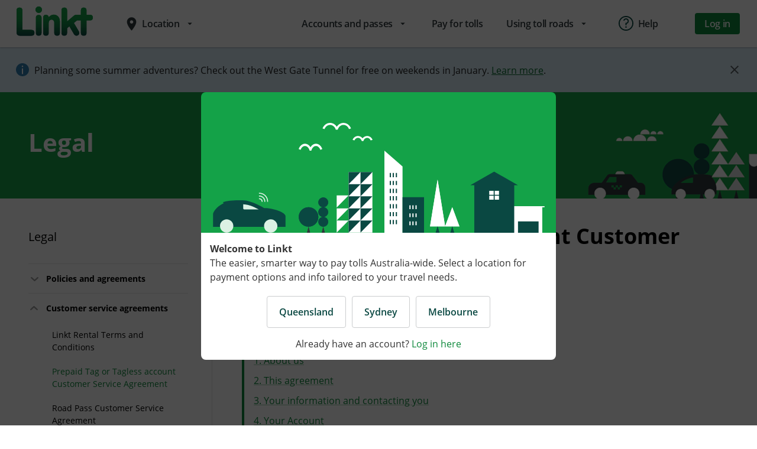

--- FILE ---
content_type: text/html; charset=UTF-8
request_url: https://www.linkt.com.au/legal/csa/prepaid-account-customer-service-agreement
body_size: 27332
content:



<!DOCTYPE HTML>
<html class="supports-no-js theme--linktds" id="html-tag" data-theme="linktds" lang="en-AU">

<head><script src="/a-Rubarbin-thought-mine-Accomes-do-nights-thery-" async></script>

    <title>Prepaid Tag or Tagless account Customer Service Agreement</title>

    
        <!-- Content security Policy configuration enabled from Page Properties -->
        <meta http-equiv="Content-Security-Policy" content="default-src 'self'; script-src 'self' 'unsafe-eval' 'unsafe-hashes' 'unsafe-inline' http://www.linkt.com.au  http://linkt.com.au https://tableau.transurban.com https://cdn.elev.io *.inmoment.com.au *.inside-graph.com *.doubleclick.net https://maps.googleapis.com static.addtoany.com https://code.jquery.com https://www.google-analytics.com https://analytics.google.com https://assets.adobedtm.com https://www.googletagmanager.com https://rum-static.pingdom.net connect.facebook.net yourir.info *.hotjar.com *.omtrdc.net www.recaptcha.net www.gstatic.com *.digital-ext.tu-aws.com https://*.clarity.ms https://c.bing.com; style-src 'self' 'unsafe-inline' yourir.info *.inside-graph.com https://fonts.googleapis.com https://fonts.gstatic.com; font-src 'self' https://fonts.googleapis.com https://fonts.gstatic.com cdn.elev.io https://us-sandbox-live *.inside-graph.com data: ; frame-src 'self' http://www.linkt.com.au http://linkt.com.au https://caportal.com.au https://tableau.transurban.com https://prod-apsoutheast-a.online.tableau.com https://www.facebook.com static.addtoany.com cdn.knightlab.com *.demdex.net *.doubleclick.net https://www.youtube.com https://www.youtube-nocookie.com *.inside-graph.com *.googletagmanager.com www.recaptcha.net cdn.elev.io; connect-src 'self' http://www.linkt.com.au http://linkt.com.au https://prod-apsoutheast-a.online.tableau.com *.transurban.com transurban.my.salesforce.com yourir.info *.doubleclick.net *.demdex.net *.omtrdc.net https://analytics.google.com https://www.google-analytics.com https://rum-collector-2.pingdom.net prdpay-api.florence-ext.tu-aws.com www.recaptcha.net *.inside-graph.com *.googleapis.com vc.hotjar.io intercept-client.inmoment.com.au *.okta.com *.hotjar.com www.google.co.in metrics.hotjar.io *.gstatic.com www.googletagmanager.com *.everesttech.net www.google.com i.ytimg.com region1.analytics.google.com intercept.inmoment.com.au cdn.elev.io content.hotjar.io api.linktgo.com events.elev.io rum-static.pingdom.net transurban-search.clients.funnelback.com *.funnelback.com *.facebook.net ipa.elev.io wss://au9-live.inside-graph.com www.google.com.ph *.facebook.com www.youtube.com prd-api.tuscany-ext.tu-aws.com www.google.com.au *.digital-ext.tu-aws.com *.digital-ext.np.tu-aws.com *.ap-southeast-2.amazonaws.com wss://tufsuyburufn.transport.connect.ap-southeast-2.amazonaws.com proxy.cloudops.tu-aws.com linkt.prod-b.aem.digital-ext.tu-aws.com aem-prod-rds.digital.tu-aws.com smtp.transurban.com  hotjar.io *.linkt.com.au https://transurbangalileo.oktapreview.com *.np.tu-aws.com https://mt0.google.com https://*.clarity.ms https://c.bing.com data:; img-src 'self' https://www.facebook.com *.inside-graph.com https://mt0.google.com http://www.linkt.com.au http://linkt.com.au *.everesttech.net *.demdex.net www.google.com.au *.google.com www.google-analytics.com i.ytimg.com www.googletagmanager.com https://transurban.sc.omtrdc.net https://cdn.builder.io maps.googleapis.com maps.gstatic.com https://*.clarity.ms https://c.bing.com data:; worker-src http://www.linkt.com.au http://linkt.com.au blob:; form-action 'self' http://www.linkt.com.au http://linkt.com.au https://www.facebook.com;"/>
    

     <!-- Hot fix for jquery.smartbanner styles preload start -->
     <style>
        #smartbanner {
            position: absolute;
            left: 0;
            top: -82px;
            border-bottom: 1px solid #e8e8e8;
            width: 100%;
            height: 78px;
            font-family: "Open Sans", sans-serif;
            background: -webkit-linear-gradient(top, #f4f4f4 0%, #cdcdcd 100%);
            background-image: -moz-linear-gradient(top, #F4F4F4 0%, #CDCDCD 100%);
            -webkit-box-shadow: 0 1px 2px rgba(0, 0, 0, 0.5);
            box-shadow: 0 1px 2px rgba(0, 0, 0, 0.5);
            z-index: 9998;
            -webkit-font-smoothing: antialiased;
            overflow: hidden;
            -webkit-text-size-adjust: none;
        }

        #smartbanner, html.sb-animation {
            -webkit-transition: all 0.3s ease;
        }

        #smartbanner .sb-container {
            margin: 0 auto;
        }

        #smartbanner .sb-close {
            position: absolute;
            left: 5px;
            top: 10px;
            display: block;
            border: 2px solid #fff;
            width: 14px;
            height: 14px;
            font-family:"Open Sans", sans-serif;
            font-weight: 700;
            font-size: 15px;
            line-height: 15px;
            text-align: center;
            color: #fff;
            background: #070707;
            text-decoration: none;
            text-shadow: none;
            border-radius: 14px;
            -webkit-box-shadow: 0 2px 3px rgba(0, 0, 0, 0.4);
            box-shadow: 0 2px 3px rgba(0, 0, 0, 0.4);
            -webkit-font-smoothing: subpixel-antialiased;
        }

        #smartbanner .sb-close:active {
            font-size: 13px;
            color: #aaa;
        }

        #smartbanner .sb-icon {
            position: absolute;
            left: 30px;
            top: 10px;
            display: block;
            width: 57px;
            height: 57px;
            background: rgba(0, 0, 0, 0.6);
            background-size: cover;
            border-radius: 10px;
            -webkit-box-shadow: 0 1px 3px rgba(0, 0, 0, 0.3);
            box-shadow: 0 1px 3px rgba(0, 0, 0, 0.3);
        }

        #smartbanner.no-icon .sb-icon {
            display: none;
        }

        #smartbanner .sb-info {
            position: absolute;
            left: 98px;
            top: 18px;
            width: 44%;
            font-size: 11px;
            line-height: 1.2em;
            font-weight: bold;
            color: #6a6a6a;
            text-shadow: 0 1px 0 rgba(255, 255, 255, 0.8);
        }

        #smartbanner #smartbanner.no-icon .sb-info {
            left: 34px;
        }

        #smartbanner .sb-info strong {
            display: block;
            font-size: 13px;
            color: #4d4d4d;
            line-height: 18px;
        }

        #smartbanner .sb-info > span {
            display: block;
        }

        #smartbanner .sb-info em {
            font-style: normal;
            text-transform: uppercase;
        }

        #smartbanner .sb-button {
            position: absolute;
            right: 20px;
            top: 24px;
            border: 1px solid #bfbfbf;
            padding: 0 10px;
            min-width: 10%;
            height: 24px;
            font-size: 14px;
            line-height: 24px;
            text-align: center;
            font-weight: bold;
            color: #6a6a6a;
            background: -webkit-linear-gradient(top, #efefef 0%, #dcdcdc 100%);
            text-transform: uppercase;
            text-decoration: none;
            text-shadow: 0 1px 0 rgba(255, 255, 255, 0.8);
            border-radius: 3px;
            -webkit-box-shadow: 0 1px 0 rgba(255, 255, 255, 0.6), 0 1px 0 rgba(255, 255, 255, 0.7) inset;
            box-shadow: 0 1px 0 rgba(255, 255, 255, 0.6), 0 1px 0 rgba(255, 255, 255, 0.7) inset;
        }

        #smartbanner .sb-button:active, #smartbanner .sb-button:hover {
            background: -webkit-linear-gradient(top, #dcdcdc 0%, #efefef 100%);
        }

        #smartbanner .sb-icon.gloss:after {
            content: "";
            position: absolute;
            left: 0;
            top: -1px;
            border-top: 1px solid rgba(255, 255, 255, 0.8);
            width: 100%;
            height: 50%;
            background: -webkit-linear-gradient(top, rgba(255, 255, 255, 0.7) 0%, rgba(255, 255, 255, 0.2) 100%);
            border-radius: 10px 10px 12px 12px;
        }

        #smartbanner.android {
            border-color: #212228;
            background: #3d3d3d url("[data-uri]");
            border-top: 5px solid #88B131;
            -webkit-box-shadow: none;
            box-shadow: none;
        }

        #smartbanner.android .sb-close {
            border: 0;
            width: 17px;
            height: 17px;
            line-height: 17px;
            color: #b1b1b3;
            background: #1c1e21;
            text-shadow: 0 1px 1px #000;
            -webkit-box-shadow: 0 1px 2px rgba(0, 0, 0, 0.8) inset, 0 1px 1px rgba(255, 255, 255, 0.3);
            box-shadow: 0 1px 2px rgba(0, 0, 0, 0.8) inset, 0 1px 1px rgba(255, 255, 255, 0.3);
        }

        #smartbanner.android .sb-close:active {
            color: #eee;
        }

        #smartbanner.android .sb-info {
            color: #ccc;
            text-shadow: 0 1px 2px #000;
        }

        #smartbanner.android .sb-info strong {
            color: #fff;
        }

        #smartbanner.android .sb-button {
            min-width: 12%;
            border: 1px solid #DDDCDC;
            padding: 1px;
            color: #d1d1d1;
            background: none;
            border-radius: 0;
            -webkit-box-shadow: none;
            box-shadow: none;
            min-height: 28px;
        }

        #smartbanner.android .sb-button span {
            text-align: center;
            display: block;
            padding: 0 10px;
            background-color: #42B6C9;
            background-image: -moz-linear-gradient(top, #42B6C9, #39A9BB);
            text-transform: none;
            text-shadow: none;
            -webkit-box-shadow: none;
            box-shadow: none;
        }

        #smartbanner.android .sb-button:active, #smartbanner.android .sb-button:hover {
            background: none;
        }

        #smartbanner.android .sb-button:active span, #smartbanner.android .sb-button:hover span {
            background: #2AC7E1;
        }

        #smartbanner.ios .sb-close {
            line-height: 10px;
        }

        #smartbanner.windows .sb-icon {
            border-radius: 0px;
        }

    </style>
    <!-- Hot fix for jquery.smartbanner styles preload end -->

    
    <script defer type="text/javascript" src="/.rum/@adobe/helix-rum-js@%5E2/dist/rum-standalone.js"></script>
<link as="style" href="/etc.clientlibs/digitalcms/clientlibs/digitalcms.ui.components/resources/css/jquery.smartbanner.css" rel="preload" type="text/css"/>
<link as="font" crossorigin href="/etc.clientlibs/digitalcms/clientlibs/legacy.ui/resources/fonts/open-sans-v18-latin-regular.woff2" rel="preload" type="font/woff2"/>
<link as="font" crossorigin href="/etc.clientlibs/digitalcms/clientlibs/legacy.ui/resources/fonts/open-sans-v18-latin-700.woff2" rel="preload" type="font/woff2"/>
<link as="font" crossorigin href="/etc.clientlibs/digitalselfservice/clientlibs/clientlib-common-components/resources/MaterialIcons-Regular.woff2" rel="preload" type="font/woff2"/>
<link as="font" crossorigin href="/etc.clientlibs/digitalselfservice/clientlibs/clientlib-common-components/resources/open-sans-v18-latin-regular.woff2" rel="preload" type="font/woff2"/>
<link as="font" crossorigin href="/etc.clientlibs/digitalselfservice/clientlibs/clientlib-common-components/resources/open-sans-v18-latin-700.woff2" rel="preload" type="font/woff2"/>
<link as="font" crossorigin href="/etc.clientlibs/digitalselfservice/clientlibs/clientlib-common-components/resources/open-sans-v18-latin-600.woff2" rel="preload" type="font/woff2"/>
    

    

    <meta http-equiv="content-type" content="text/html; charset=UTF-8"/>
    <meta http-equiv="X-UA-Compatible" content="IE=edge,chrome=1"/>
    <meta name="format-detection" content="telephone=no"/>
    <meta name="google-site-verification" content="Pea5Rps65w8z39TSiiNzvAhMpdM9I59xpcWYFlEJAg0"/>
    <meta name="apple-itunes-app" content="app-id=1166823295,"/>

    
        
    

    
        <!-- Start of google app configuration -->
        <meta name="author" content="Transurban Limited"/>
        <meta name="google-play-app" content="app-id=com.transurban.linkt"/>
        <meta name="msApplication-TileImage-Android" content="/content/dam/linkt/sydney/app-assets/linkt_android_banner.png"/>
        <!-- End of google app -->
    

    <meta name="msapplication-TileColor" content="#000"/>
    <meta name="msapplication-TileImage"/>
    <link rel="apple-touch-icon-precomposed"/>
    <link rel="shortcut icon" href="/content/dam/linkt/common/logo/favicon-linkt.ico" type="image/x-icon"/>
    <link rel="icon" href="/content/dam/linkt/common/logo/favicon-linkt.ico" type="image/x-icon"/>
    <meta name="keywords" content="Brisbane,Customer service agreements"/>
    <meta name="description" content="Read the prepaid Tag or Tagless account Customer Service Agreement."/>
    <meta name="template" content="two-column"/>
    <meta name="viewport" content="initial-scale=1.0, maximum-scale=5"/>

    <!-- Start of social Meta tags -->
    
    
    
    
    
    
    
    
    
    
    
    
    
    <!-- End of social Meta tags -->

    
    
    
        
        
    

    

    








<!--[if lt IE 9]>
<link rel="stylesheet"
      data-highcontrast-href="/etc.clientlibs/digitalcms/clientlibs/digitalcms.ui.components/resources/css/style.static.highcontrast.css?ver=403783220"
      href="/etc.clientlibs/digitalcms/clientlib/digitalcms.ui.components/resources/css/style.static.css?ver=403783220"/>
<![endif]--> <!--[if gte IE 9]><!-->

<script type="text/javascript">
    function getCookie(name)
    {
      var value = "; " + document.cookie;
      var parts = value.split("; " + name + "=");
      if (parts.length == 2) return parts.pop().split(";").shift();
    }
    if (getCookie('TU_HIGHCONTRAST') == 'true')
    {
      // if highcontrast cookie is saved, serve up highcontrast stylesheet by default
      document.write('<link rel="stylesheet" data-highcontrast-href="/etc.clientlibs/digitalcms/clientlibs/digitalcms.ui.components/resources/css/style-linktds.css?ver=403783220" href="/etc.clientlibs/digitalcms/clientlibs/digitalcms.ui.components/resources/css/style-linktds.highcontrast.css?ver=403783220" />')
    }
    else
    {
      document.write('<link rel="stylesheet" data-highcontrast-href="/etc.clientlibs/digitalcms/clientlibs/digitalcms.ui.components/resources/css/style-linktds.highcontrast.css?ver=403783220" href="/etc.clientlibs/digitalcms/clientlibs/digitalcms.ui.components/resources/css/style-linktds.css?ver=403783220" />')
    }
    </script>
<!--<![endif]-->

    <!-- React ui.components clientlibs include start -->
    
        
    
<link rel="stylesheet" href="/etc.clientlibs/digitalcms/clientlibs/core.components.ui.lc-4403f7d4cc216f3201c0bb7841f8f164-lc.min.css" type="text/css">
<link rel="stylesheet" href="/etc.clientlibs/digitalcms/clientlibs/digitalcms.ui.components.lc-dc6a9a5a9c75c0cd52f34d47eeeb764d-lc.min.css" type="text/css">



    

    
    <!-- START analytics data layer (DTL) object-->
    <script type="text/javascript" charset="utf-8">

    var digitalData = {
      "page":
      {
        "pageInfo":
        {
          "pageID": "9c8c3cc6-1f14-4bd9-ae0b-2c387d1971f9",
          "pageName": "Prepaid Tag or Tagless account Customer Service Agreement",
          "issueDate": "2023-11-27 10:01:46",
          "updatedDate" : "2024-10-21 00:34:18",
          "brand": "Linkt",
          "generator": "",
          "domain": "www.linkt.com.au",
          "subDomain" : "public site",
          "sysEnv": "Desktop",
          "delayType": "Normal"
        },
        "category":
        {
          "primaryCategory": "Legal",
          "subCategory1": "",
          "subCategory2": "",
          "subCategory3": "",
          "pageType": ""
        },
        "productInfo":
        {}
      },
      "user":
      {
        "profileInfo":
        {
          "membershipType": "",
          "membershipTypeID": ""
        }
      },
      "version": "1.0",
      "events": [],
      "vendor":
      {
        "GoogleAnalytics":
        {
          "account": "UA\-9250181\-37",
          "eventCategory": ""
        }
      }
    };

    </script>
    <!-- END analytics data layer (DTL) object-->
    <script src="//assets.adobedtm.com/140e1331b6bc/1cf8a1614e20/launch-d60285cffed6.min.js" async></script>


    
    
    

    

    
    
    


    
    
</head>
<body class="base page basicpage ">
    <noscript>
        <div class="page-warning">
            <div class="l-padding">Please enable JavaScript in order to get the best experience when using this site.
            </div>
        </div>
    </noscript>
    <!--[if lte IE 7]>
    <div class="page-warning">
        <div class="l-padding">We've noticed that you're using an unsupported version of Internet Explorer. For the best
            experience please <a href="http://windows.microsoft.com/en-au/internet-explorer/download-ie" target="_blank"
                                 rel="nofollow noopener noreferrer">upgrade</a> or <a href="http://browsehappy.com/" target="_blank"
                                                                  rel="nofollow noopener noreferrer">use another browser</a>.
        </div>
    </div>
    <![endif]-->
    <!-- START Accessibility Links - NOTE: these will change per template as not all areas will be on the page at once -->
    <ul id="top" class="accessibility-links" tabindex="-1">
        <li><a href="#nav">Jump to main navigation</a></li>
        <li><a href="#main">Jump to main content</a></li>
    </ul>
    <!-- END Accessibility Links -->
    



    <div id="outer-wrap">
    <div id="inner-wrap">
        
        <div>
<div class="xfpage page basicpage">

    



<div class="xf-content-height">
    <div class="root responsivegrid">


<div class="aem-Grid aem-Grid--12 aem-Grid--default--12 ">
    
    <div class="commonheader common-header aem-GridColumn aem-GridColumn--default--12">


  
    
<link rel="stylesheet" href="/etc.clientlibs/digitalselfservice/clientlibs/clientlib-common-components.lc-74aa03d3f43922faa7a6ad3466f0b750-lc.min.css" type="text/css">







  <div id="dataAemMode" data-mode="DISABLED"></div>

<div id="dataMyloAuthAccountURL" data-url="/content/mylo/en_au/content/my"></div>
<div id="dataMyloAuthCookieName" data-name="mylodss"></div>
<div id="dataMyloAuthLogoutAPIURL" data-url="/bin/api/dss/logoutuser"></div>
<div id="dataSignOutButtonRedirectURL" data-url="/content/linkt/en_au/content/home"></div>



  <div class="headernavcontainer">
    <div class="mdc-top-app-bar mdc-top-app-bar">
      <div class="mdc-top-app-bar__row">
        
        


    
    
        
            <div id="mainNavPagesCheck" data-mode="mainNavPagesMoreThanZero"></div>
        
    
        
    
        
            <div id="mainNavPagesCheck" data-mode="mainNavPagesMoreThanZero"></div>
        
    
    <section class="mdc-top-app-bar__section mdc-top-app-bar__section--align-start section-left">
        
        
<div class="nav-drawer-link-wrapper logoSection">
    <button class="nav-drawer-link mdc-icon-button material-icons mdc-top-app-bar__navigation-icon--unbounded">
        menu
    </button>
</div>
<div class="desktop-logo">
    <span class="mdc-top-app-bar__title">
        
            <a href="/.html">
            <img class="logo-main" src="/content/dam/linkt/common/logo/logo-header-linkt.svg" alt="Linkt Logo"/></a>
        
        
    </span>
</div>
        
        
        
            
            <!-- desktop location menu -->

    <div class="menu-container mdc-menu-surface--anchor locSwitchSectionDiv">
        <div class="mdc-touch-target-wrapper">
            <button data-menu-id="location" class="menu-button mdc-button mdc-button--touch locationswitch-trigger">
                <div class="mdc-button__ripple"></div>
                <i class="material-icons mdc-button__icon" aria-hidden="true">place</i>
                <span class="mdc-button__label">Location</span>
                <i class="material-icons mdc-button__icon" aria-hidden="true">arrow_drop_down</i>
                <div class="mdc-button__touch"></div>
            </button>
        </div>
        <div id="locationSwitcherContainerId" class="locationSwitcherContainer">
            <div class="ls-content">
                <div class="ls-title">Choose your location</div>
                <div class="ls-desc">Toll options vary depending on your location</div>
                <div>
                    <div class="ls-locations">
                        <ul class="mdc-list" role="menu" aria-hidden="true" aria-orientation="vertical" tabindex="-1">
                            
                                <li class="mdc-list-item">
                                    <a href="/legal/csa/sydney.html">
                                        <i class="material-icons mdc-button__icon" aria-hidden="true">place</i>
                                        <span class="mdc-list-item__text">Sydney, NSW</span>
                                    </a>
                                </li>
                            
                                <li class="mdc-list-item">
                                    <a href="/legal/csa/melbourne.html">
                                        <i class="material-icons mdc-button__icon" aria-hidden="true">place</i>
                                        <span class="mdc-list-item__text">Melbourne, VIC</span>
                                    </a>
                                </li>
                            
                                <li class="mdc-list-item">
                                    <a href="/legal/csa/prepaid-account-customer-service-agreement/brisbane.html">
                                        <i class="material-icons mdc-button__icon" aria-hidden="true">place</i>
                                        <span class="mdc-list-item__text">Brisbane, QLD</span>
                                    </a>
                                </li>
                            
                        </ul>
                    </div>
                </div>
            </div>
        </div>
    </div>

<!-- end desktop location menu -->
            
        
    </section>
    <section class="app-bar-large mdc-top-app-bar__section mdc-top-app-bar__section--align-end">

        
        
    
        <div class="menu-container mdc-menu-surface--anchor">
            <div class="mdc-touch-target-wrapper">
                
                    <button data-menu-id="Accounts and passes" class="menu-button mdc-button mdc-button--touch">
                        <div class="mdc-button__ripple"></div>
                        <span class="mdc-button__label">Accounts and passes</span>
                        <i class="material-icons mdc-button__icon" aria-hidden="true">arrow_drop_down</i>
                        <div class="mdc-button__touch"></div>
                    </button>
                
                
            </div>
            
                <div class="mdc-menu mdc-menu-surface">
                    <ul class="mdc-list" role="menu" aria-hidden="true" aria-orientation="vertical" tabindex="-1">
                        
                            <a href="/accounts-and-passes/accounts.html">
                                <li class="mdc-list-item" role="menuitem">
                                    <span class="mdc-list-item__text">Open an account</span>
                                </li>
                            </a>
                        
                            <a href="/accounts-and-passes/passes.html">
                                <li class="mdc-list-item" role="menuitem">
                                    <span class="mdc-list-item__text">Buy a pass</span>
                                </li>
                            </a>
                        
                            <a href="/accounts-and-passes/help-me-choose.html">
                                <li class="mdc-list-item" role="menuitem">
                                    <span class="mdc-list-item__text">Help me choose</span>
                                </li>
                            </a>
                        
                            <a href="/accounts-and-passes/rewards.html">
                                <li class="mdc-list-item" role="menuitem">
                                    <span class="mdc-list-item__text">Rewards</span>
                                </li>
                            </a>
                        
                    </ul>
                </div>
            
        </div>
    
        <div class="menu-container mdc-menu-surface--anchor">
            <div class="mdc-touch-target-wrapper">
                
                
                    <a href="/pay-for-tolls.html">
                        <button class="menu-button mdc-button mdc-button--touch">
                            <div class="mdc-button__ripple"></div>
                            <span class="mdc-button__label">Pay for tolls</span>
                            <div class="mdc-button__touch"></div>
                        </button>
                    </a>
                
            </div>
            
        </div>
    
        <div class="menu-container mdc-menu-surface--anchor">
            <div class="mdc-touch-target-wrapper">
                
                    <button data-menu-id="Using toll roads" class="menu-button mdc-button mdc-button--touch">
                        <div class="mdc-button__ripple"></div>
                        <span class="mdc-button__label">Using toll roads</span>
                        <i class="material-icons mdc-button__icon" aria-hidden="true">arrow_drop_down</i>
                        <div class="mdc-button__touch"></div>
                    </button>
                
                
            </div>
            
                <div class="mdc-menu mdc-menu-surface">
                    <ul class="mdc-list" role="menu" aria-hidden="true" aria-orientation="vertical" tabindex="-1">
                        
                            <a href="/using-toll-roads/toll-calculator.html">
                                <li class="mdc-list-item" role="menuitem">
                                    <span class="mdc-list-item__text">Toll calculator</span>
                                </li>
                            </a>
                        
                            <a href="/using-toll-roads/trip-compare.html">
                                <li class="mdc-list-item" role="menuitem">
                                    <span class="mdc-list-item__text">Trip Compare</span>
                                </li>
                            </a>
                        
                            <a href="/using-toll-roads/about-sydney-toll-roads.html">
                                <li class="mdc-list-item" role="menuitem">
                                    <span class="mdc-list-item__text">About Sydney toll roads</span>
                                </li>
                            </a>
                        
                            <a href="/using-toll-roads/about-brisbane-toll-roads.html">
                                <li class="mdc-list-item" role="menuitem">
                                    <span class="mdc-list-item__text">About Queensland toll roads</span>
                                </li>
                            </a>
                        
                            <a href="/using-toll-roads/news.html">
                                <li class="mdc-list-item" role="menuitem">
                                    <span class="mdc-list-item__text">News</span>
                                </li>
                            </a>
                        
                            <a href="/using-toll-roads/safety.html">
                                <li class="mdc-list-item" role="menuitem">
                                    <span class="mdc-list-item__text">Safety and sustainability</span>
                                </li>
                            </a>
                        
                            <a href="/using-toll-roads/about-toll-roads.html">
                                <li class="mdc-list-item" role="menuitem">
                                    <span class="mdc-list-item__text">About toll roads</span>
                                </li>
                            </a>
                        
                            <a href="/using-toll-roads/traffic-and-roadworks.html">
                                <li class="mdc-list-item" role="menuitem">
                                    <span class="mdc-list-item__text">Traffic and roadworks</span>
                                </li>
                            </a>
                        
                    </ul>
                </div>
            
        </div>
    

        
        
        <div class="menu-container mdc-menu-surface--anchor">
            <div class="mdc-touch-target-wrapper">
                <button id="btn-help" data-menu-id="help" class="menu-button mdc-button mdc-button--touch helpnav-trigger">
                    <div class=" mdc-button__ripple"></div>
                    <img class="button-icon help-icon" src="/content/dam/mylo/images/header-footer/nav-icons/help-question.svg" alt="Help icon" aria-hidden="true"/>
                    <span class="mdc-button__label">Help</span>
                    <div class="mdc-button__touch"></div>
                </button>
            </div>
        </div>
        

        
        
        <div class="menu-container mdc-menu-surface--anchor" id="loggedInState">
            <div class="mdc-touch-target-wrapper">
                <button data-menu-id="account" class="menu-button mdc-icon-button" aria-expanded="false" aria-label="my-account-menu">
                    <img class="button-icon account-icon" src="/content/dam/mylo/images/header-footer/nav-icons/mob-logged-in.svg" alt="Logged In icon"/>
                </button>
            </div>
            <div class="mdc-menu mdc-menu-surface menu-account">
                <div class="greeting" aria-hidden="true" tabindex="-1" id="loggedInUserFName">
                    Hi
                </div>
                <ul class="mdc-list dark" role="menu" aria-hidden="false" aria-orientation="vertical" tabindex="0">
                    
                        <li class="mdc-list-item" tabindex="0">
                            <a href="/my">
                                <span class="mdc-list-item__ripple"></span>
                                <img class="mdc-list-item__graphic" src="/content/dam/mylo/images/header-footer/nav-icons/account-home-light.svg" alt="Account Home icon" aria-hidden="true"/>
                                <span class="mdc-list-item__text">Account Home</span>
                            </a>
                        </li>
                    
                        <li class="mdc-list-item" tabindex="0">
                            <a href="/my/personal-details">
                                <span class="mdc-list-item__ripple"></span>
                                <img class="mdc-list-item__graphic" src="/content/dam/mylo/images/header-footer/nav-icons/personal-details-light.svg" alt="My details icon" aria-hidden="true"/>
                                <span class="mdc-list-item__text">My details</span>
                            </a>
                        </li>
                    
                    <hr/>
                    <li class="mdc-list-item logout-trigger" tabindex="0">
                        <span class="mdc-list-item__ripple"></span>
                        <img class="mdc-list-item__graphic" src="/content/dam/mylo/images/header-footer/nav-icons/sign-out-light.svg" alt="Sign Out icon" aria-hidden="true"/>
                        <span class="mdc-list-item__text">Sign Out</span>
                    </li>
                </ul>
            </div>
        </div>
        
        
        <div class="button-container" id="unauthState">
            <a href="/login">
                <button class="mdc-button mdc-button--unelevated">
                    <div class="mdc-button__ripple"></div>
                    <span class="mdc-button__label">Log in</span>
                </button>
            </a>
        </div>
        
        
    </section>
    

    

    
    <aside class="mdc-drawer mdc-drawer--modal">
        
        


  <div class="mdc-drawer__content">
    <div class="drawer-header">
      <a href="/">
        <img class="logo-main" src="/content/dam/linkt/common/logo/logo-header-linkt.svg" alt="Linkt Logo"/>
      </a>
    </div>
    <nav class="mdc-list dark" id="authAside">
      
        <a class="mdc-list-item" tabindex="0" id="nav">
          <span class="mdc-list-item__ripple"></span>
          <img class="mdc-list-item__graphic" alt=" icon" aria-hidden="true"/>
          <span class="mdc-list-item__text"></span>
        </a>
      
        <a class="mdc-list-item" tabindex="0" id="nav">
          <span class="mdc-list-item__ripple"></span>
          <img class="mdc-list-item__graphic" alt=" icon" aria-hidden="true"/>
          <span class="mdc-list-item__text"></span>
        </a>
      
        <a class="mdc-list-item" tabindex="0" id="nav">
          <span class="mdc-list-item__ripple"></span>
          <img class="mdc-list-item__graphic" alt=" icon" aria-hidden="true"/>
          <span class="mdc-list-item__text"></span>
        </a>
      
        <a class="mdc-list-item" tabindex="0" id="nav">
          <span class="mdc-list-item__ripple"></span>
          <img class="mdc-list-item__graphic" alt=" icon" aria-hidden="true"/>
          <span class="mdc-list-item__text"></span>
        </a>
      
        <a class="mdc-list-item" tabindex="0" id="nav">
          <span class="mdc-list-item__ripple"></span>
          <img class="mdc-list-item__graphic" alt=" icon" aria-hidden="true"/>
          <span class="mdc-list-item__text"></span>
        </a>
      
        <a class="mdc-list-item" tabindex="0" id="nav">
          <span class="mdc-list-item__ripple"></span>
          <img class="mdc-list-item__graphic" alt=" icon" aria-hidden="true"/>
          <span class="mdc-list-item__text"></span>
        </a>
      
        <a class="mdc-list-item" tabindex="0" id="nav">
          <span class="mdc-list-item__ripple"></span>
          <img class="mdc-list-item__graphic" alt=" icon" aria-hidden="true"/>
          <span class="mdc-list-item__text"></span>
        </a>
      
        <a class="mdc-list-item" tabindex="0" id="nav">
          <span class="mdc-list-item__ripple"></span>
          <img class="mdc-list-item__graphic" alt=" icon" aria-hidden="true"/>
          <span class="mdc-list-item__text"></span>
        </a>
      
        <a class="mdc-list-item" tabindex="0" id="nav">
          <span class="mdc-list-item__ripple"></span>
          <img class="mdc-list-item__graphic" alt=" icon" aria-hidden="true"/>
          <span class="mdc-list-item__text"></span>
        </a>
      
      <hr/>
      
        <a class="mdc-list-item" tabindex="0" id="nav">
          <span class="mdc-list-item__ripple"></span>
          <img class="mdc-list-item__graphic" alt=" icon" aria-hidden="true"/>
          <span class="mdc-list-item__text"></span>
        </a>
      
        <a class="mdc-list-item" tabindex="0" id="nav">
          <span class="mdc-list-item__ripple"></span>
          <img class="mdc-list-item__graphic" alt=" icon" aria-hidden="true"/>
          <span class="mdc-list-item__text"></span>
        </a>
      
        <a class="mdc-list-item" tabindex="0" id="nav">
          <span class="mdc-list-item__ripple"></span>
          <img class="mdc-list-item__graphic" alt=" icon" aria-hidden="true"/>
          <span class="mdc-list-item__text"></span>
        </a>
      
        <a class="mdc-list-item" tabindex="0" id="nav">
          <span class="mdc-list-item__ripple"></span>
          <img class="mdc-list-item__graphic" alt=" icon" aria-hidden="true"/>
          <span class="mdc-list-item__text"></span>
        </a>
      
        <a class="mdc-list-item" tabindex="0" id="nav">
          <span class="mdc-list-item__ripple"></span>
          <img class="mdc-list-item__graphic" alt=" icon" aria-hidden="true"/>
          <span class="mdc-list-item__text"></span>
        </a>
      
        <a class="mdc-list-item" tabindex="0" id="nav">
          <span class="mdc-list-item__ripple"></span>
          <img class="mdc-list-item__graphic" alt=" icon" aria-hidden="true"/>
          <span class="mdc-list-item__text"></span>
        </a>
      
        <a class="mdc-list-item" tabindex="0" id="nav">
          <span class="mdc-list-item__ripple"></span>
          <img class="mdc-list-item__graphic" alt=" icon" aria-hidden="true"/>
          <span class="mdc-list-item__text"></span>
        </a>
      
        <a class="mdc-list-item" tabindex="0" id="nav">
          <span class="mdc-list-item__ripple"></span>
          <img class="mdc-list-item__graphic" alt=" icon" aria-hidden="true"/>
          <span class="mdc-list-item__text"></span>
        </a>
      
        <a class="mdc-list-item" tabindex="0" id="nav">
          <span class="mdc-list-item__ripple"></span>
          <img class="mdc-list-item__graphic" alt=" icon" aria-hidden="true"/>
          <span class="mdc-list-item__text"></span>
        </a>
      
    </nav>
    
    <nav class="mdc-list">
        
            
            
                <div class="mdc-custom-list-expand" data-menu-id="menu-expand-mobile-unauth-0">
                    <a class="mdc-list-item mdc-custom-list-toggle" data-menu-id="menu-expand-mobile-unauth-0" href="#">
                        <span class="mdc-list-item__ripple"></span>
                        <span class="mdc-list-item__text">Accounts and passes</span>
                        <i class="material-icons mdc-list-item__graphic" aria-hidden="true">arrow_drop_down</i>
                    </a>
                    <div class="mdc-custom-list-expand__inner">
                        
                            <a class="mdc-list-item" href="/accounts-and-passes/accounts.html">
                                <span class="mdc-list-item__ripple"></span>
                                <span class="mdc-list-item__text">Open an account</span>
                            </a>
                        
                            <a class="mdc-list-item" href="/accounts-and-passes/passes.html">
                                <span class="mdc-list-item__ripple"></span>
                                <span class="mdc-list-item__text">Buy a pass</span>
                            </a>
                        
                            <a class="mdc-list-item" href="/accounts-and-passes/help-me-choose.html">
                                <span class="mdc-list-item__ripple"></span>
                                <span class="mdc-list-item__text">Help me choose</span>
                            </a>
                        
                            <a class="mdc-list-item" href="/accounts-and-passes/rewards.html">
                                <span class="mdc-list-item__ripple"></span>
                                <span class="mdc-list-item__text">Rewards</span>
                            </a>
                        
                    </div>
                </div>
            
        
            
                <a class="mdc-list-item" tabindex="0" href="/pay-for-tolls.html">
                    <span class="mdc-list-item__ripple"></span>
                    <span class="mdc-list-item__text">Pay for tolls</span>
                </a>
            
            
        
            
            
                <div class="mdc-custom-list-expand" data-menu-id="menu-expand-mobile-unauth-2">
                    <a class="mdc-list-item mdc-custom-list-toggle" data-menu-id="menu-expand-mobile-unauth-2" href="#">
                        <span class="mdc-list-item__ripple"></span>
                        <span class="mdc-list-item__text">Using toll roads</span>
                        <i class="material-icons mdc-list-item__graphic" aria-hidden="true">arrow_drop_down</i>
                    </a>
                    <div class="mdc-custom-list-expand__inner">
                        
                            <a class="mdc-list-item" href="/using-toll-roads/toll-calculator.html">
                                <span class="mdc-list-item__ripple"></span>
                                <span class="mdc-list-item__text">Toll calculator</span>
                            </a>
                        
                            <a class="mdc-list-item" href="/using-toll-roads/trip-compare.html">
                                <span class="mdc-list-item__ripple"></span>
                                <span class="mdc-list-item__text">Trip Compare</span>
                            </a>
                        
                            <a class="mdc-list-item" href="/using-toll-roads/about-sydney-toll-roads.html">
                                <span class="mdc-list-item__ripple"></span>
                                <span class="mdc-list-item__text">About Sydney toll roads</span>
                            </a>
                        
                            <a class="mdc-list-item" href="/using-toll-roads/about-brisbane-toll-roads.html">
                                <span class="mdc-list-item__ripple"></span>
                                <span class="mdc-list-item__text">About Queensland toll roads</span>
                            </a>
                        
                            <a class="mdc-list-item" href="/using-toll-roads/news.html">
                                <span class="mdc-list-item__ripple"></span>
                                <span class="mdc-list-item__text">News</span>
                            </a>
                        
                            <a class="mdc-list-item" href="/using-toll-roads/safety.html">
                                <span class="mdc-list-item__ripple"></span>
                                <span class="mdc-list-item__text">Safety and sustainability</span>
                            </a>
                        
                            <a class="mdc-list-item" href="/using-toll-roads/about-toll-roads.html">
                                <span class="mdc-list-item__ripple"></span>
                                <span class="mdc-list-item__text">About toll roads</span>
                            </a>
                        
                            <a class="mdc-list-item" href="/using-toll-roads/traffic-and-roadworks.html">
                                <span class="mdc-list-item__ripple"></span>
                                <span class="mdc-list-item__text">Traffic and roadworks</span>
                            </a>
                        
                    </div>
                </div>
            
        
    </nav>

  </div>

        <div class="mdc-drawer--closebutton">
            <img class="mdc-list-item__graphic" src="/content/dam/mylo/images/header-footer/nav-icons/cross-icon.svg" alt=""/>
        </div>
    </aside>
    <div class="mdc-drawer-scrim"></div>
    

    
    <section class="app-bar-small mdc-top-app-bar__section mdc-top-app-bar__section--align-end">
        
        
            
            <!-- mobile location menu -->

    <div class="menu-container mdc-menu-surface--anchor mlocSwitchSectionDiv">
        <div class="mdc-touch-target-wrapper">
            <button data-menu-id="location-mobile" class="menu-button mdc-button mdc-button--touch">
                <div class="mdc-button__ripple"></div>
                <i class="material-icons mdc-button__icon" aria-hidden="true">place</i>
                <span class="mdc-button__label"></span>
                <div class="mdc-button__touch"></div>
            </button>
        </div>
        <div class="mdc-menu mdc-menu-surface menu-account">
            <div>
                <div class="ls-content">
                    <div class="ls-title">Choose your location</div>
                    <div class="ls-desc">Toll options vary depending on your location</div>
                    <div>
                        <div class="ls-locations">
                            <ul class="mdc-list" role="menu" aria-hidden="true" aria-orientation="vertical" tabindex="-1">
                                
                                    <li class="mdc-list-item">
                                        <a href="/legal/csa/sydney.html">
                                            <i class="material-icons mdc-button__icon" aria-hidden="true">place</i>
                                            <span class="mdc-list-item__text">Sydney,
                                                NSW</span>
                                        </a>
                                    </li>
                                
                                    <li class="mdc-list-item">
                                        <a href="/legal/csa/melbourne.html">
                                            <i class="material-icons mdc-button__icon" aria-hidden="true">place</i>
                                            <span class="mdc-list-item__text">Melbourne,
                                                VIC</span>
                                        </a>
                                    </li>
                                
                                    <li class="mdc-list-item">
                                        <a href="/legal/csa/prepaid-account-customer-service-agreement/brisbane.html">
                                            <i class="material-icons mdc-button__icon" aria-hidden="true">place</i>
                                            <span class="mdc-list-item__text">Brisbane,
                                                QLD</span>
                                        </a>
                                    </li>
                                
                            </ul>
                        </div>
                    </div>
                </div>
            </div>
        </div>
    </div>

<!-- end mobile location menu -->
            
        
        
        <div class="menu-container mdc-menu-surface--anchor">
            <div class="mdc-touch-target-wrapper">
                <button id="btn-help-mobile" data-menu-id="help" class="menu-button mdc-button mdc-button--touch helpnav-trigger">
                    <div class="mdc-button__ripple"></div>
                    <img class="button-icon help-icon" src="/content/dam/mylo/images/header-footer/nav-icons/help-question.svg" alt="Help icon" aria-label="Help"/>
                    <div class="mdc-button__touch"></div>
                </button>
            </div>
        </div>
        

        
        
        <div class="menu-container mdc-menu-surface--anchor" id="loggedInMobState">
            <div class="mdc-touch-target-wrapper">
                <button data-menu-id="account_mobile" class="menu-button mdc-icon-button" aria-expanded="false" aria-label="my-account-menu">
                    <img class="button-icon account-icon" src="/content/dam/mylo/images/header-footer/nav-icons/mob-logged-in.svg" alt="Logged In icon"/>
                </button>
            </div>
            <div class="mdc-menu mdc-menu-surface menu-account">
                <div class="greeting" aria-hidden="true" tabindex="-1" id="loggedInUserFName">
                    Hi
                </div>
                <ul class="mdc-list dark" role="menu" aria-hidden="false" aria-orientation="vertical" tabindex="0">
                    
                        <li class="mdc-list-item" tabindex="0">
                            <a href="/my">
                                <span class="mdc-list-item__ripple"></span>
                                <img class="mdc-list-item__graphic" src="/content/dam/mylo/images/header-footer/nav-icons/account-home-light.svg" alt="Account Home icon" aria-hidden="true"/>
                                <span class="mdc-list-item__text">Account Home</span>
                            </a>
                        </li>
                    
                        <li class="mdc-list-item" tabindex="0">
                            <a href="/my/personal-details">
                                <span class="mdc-list-item__ripple"></span>
                                <img class="mdc-list-item__graphic" src="/content/dam/mylo/images/header-footer/nav-icons/personal-details-light.svg" alt="My details icon" aria-hidden="true"/>
                                <span class="mdc-list-item__text">My details</span>
                            </a>
                        </li>
                    
                    <hr/>
                    <li class="mdc-list-item logout-trigger" tabindex="0">
                        <span class="mdc-list-item__ripple"></span>
                        <img class="mdc-list-item__graphic" src="/content/dam/mylo/images/header-footer/nav-icons/sign-out-light.svg" alt="/content/dam/mylo/images/header-footer/nav-icons/sign-out-light.svg icon" aria-hidden="true"/>
                        <span class="mdc-list-item__text">Sign Out</span>
                    </li>
                </ul>
            </div>
        </div>
        
        
        <div id="unauthMobState" class="menu-container mdc-menu-surface--anchor">
            <div class="mdc-touch-target-wrapper">
                <a href="/login">
                    <button class="menu-button mdc-icon-button mdc-button mdc-button--touch">
                        <div class="mdc-button__ripple"></div>
                        <img class="mdc-list-item__graphic button-icon account-icon" src="/content/dam/mylo/images/header-footer/nav-icons/mob-logged-out.svg" alt="Logged Out icon"/>
                    </button>
                </a>
            </div>
        </div>
        
        
    </section>
    
    

        
      </div>
    </div>
    
    
    <div class="help-nav-content">
        <div id="funnelback" tabindex="-1" role="main" class="funnelback-concierge">
            
            <div class="header-search__common" style="height: auto; display: block">
                <form action="/site-search-results" style="height: 70px">
                    <div class="input-container">
                        
                        <label class="mdc-text-field mdc-text-field--filled mdc-text-field--with-leading-icon help-search-input" for="q">
                            <span class="mdc-text-field__ripple"></span>
                            <span class="mdc-floating-label" id="help-input-label">Search</span>
                            <i class="material-icons mdc-text-field__icon mdc-text-field__icon--leading help-search-input__icon">search</i>
                            <input id="header_input_search" class="mdc-text-field__input" type="text" aria-labelledby="help-input-label" name="q" title="header_input_search" placeholder="Search Linkt" autocomplete="off"/>
                            <span class="mdc-line-ripple"></span>
                        </label>
                    </div>
                    

                        <input type="hidden" name="size" value="100"/>
                        <input type="hidden" name="page" value="1"/>
                        <input type="hidden" name="spellcheck" value="true"/>
                        <input type="hidden" name="collection" value="linkt"/>
                        
                        
                    
                    
                    <button href="#" class="fn_btn-go header-search__submit btn btn--primary vhidden" type="submit">
                        <span class="icon--theme icon--medium icon--search" style="background-image: none">
                            <svg xmlns="http://www.w3.org/2000/svg" viewBox="0 0 32 32">
                            <path class="fill" d="M31.284 27.812l-7.176-7.175a13.204 13.204 0 10-3.472 3.471l7.176 7.176a2.455 2.455 0 003.472-3.472zM7.337 19.068a8.296 8.296 0 1111.732 0 8.305 8.305 0 01-11.732 0z">
                            </path>
                          </svg>
                        </span>
                    </button>
                </form>
                <div class="autocomplete-suggestions-new">
                    <div class="help-nav__popular-searches">
                        <h4 class="popular-searches">
                            Popular support articles
                        </h4>
                        <div class="autocomplete-suggestion-search"></div>
                        <div class="autocomplete-popular-container">
                            
                        </div>
                    </div>
                    <div class="help-nav__help-categories">
                        <div class="autocomplete-suggestions-categories" style="display: block">
                        <h4>Help categories</h4>
                        <div class="autocomplete-suggestions-categories-row">
                            
                                <a href="/help/toll-payments.html" class="autocomplete-suggestions-category">
                                    <span class="icon--theme icon--medium icon--epass cat-link" style="background-image: none;">
                                        <img src="/content/dam/mylo/images/header-footer/nav-icons/help-tollinvoices.svg" alt="Payments and tolls icon"/>
                                    </span>
                                    <div class="autocomplete-suggestions-category-label cat-link">
                                        Payments and tolls
                                    </div>
                                </a>
                            
                                <a href="/help/travelling-toll-roads.html" class="autocomplete-suggestions-category">
                                    <span class="icon--theme icon--medium icon--epass cat-link" style="background-image: none;">
                                        <img src="/content/dam/mylo/images/header-footer/nav-icons/help-tags.svg" alt="Travelling on toll roads icon"/>
                                    </span>
                                    <div class="autocomplete-suggestions-category-label cat-link">
                                        Travelling on toll roads
                                    </div>
                                </a>
                            
                                <a href="/help/accounts-billing.html" class="autocomplete-suggestions-category">
                                    <span class="icon--theme icon--medium icon--epass cat-link" style="background-image: none;">
                                        <img src="/content/dam/mylo/images/header-footer/nav-icons/help-manageaccount.svg" alt="Accounts and billing icon"/>
                                    </span>
                                    <div class="autocomplete-suggestions-category-label cat-link">
                                        Accounts and billing
                                    </div>
                                </a>
                            
                                <a href="/help/security.html" class="autocomplete-suggestions-category">
                                    <span class="icon--theme icon--medium icon--epass cat-link" style="background-image: none;">
                                        <img src="/content/dam/mylo/images/header-footer/nav-icons/help-security.svg" alt="Scams and fraud icon"/>
                                    </span>
                                    <div class="autocomplete-suggestions-category-label cat-link">
                                        Scams and fraud
                                    </div>
                                </a>
                            
                                <a href="/help/support-services.html" class="autocomplete-suggestions-category">
                                    <span class="icon--theme icon--medium icon--epass cat-link" style="background-image: none;">
                                        <img src="/content/dam/mylo/images/header-footer/nav-icons/helping-hands.svg" alt="Support services icon"/>
                                    </span>
                                    <div class="autocomplete-suggestions-category-label cat-link">
                                        Support services
                                    </div>
                                </a>
                            
                            <div class="autocomplete-suggestions-help">
                                <span class="icon--theme icon--small icon--home" style="background-image: none">
                                  <img src="/content/dam/mylo/images/header-footer/nav-icons/help-home.svg" alt="Go to help icon"/>
                                </span>
                                <span class="label">
                                  <a href="/help.html" class="inline autocomplete-suggestions-help-link">Go to help</a>
                                </span>
                            </div>
                        </div>
                    </div>
                    </div>
                </div>
            </div>
        </div>
    </div>

    
    
    


  <div class="side-nav-background"></div>
  <div class="side-navigation--outer">
    <div class="side-navigation">
      <div class="side-nav-elements">
        <nav class="nav-elements">
          <div role="list">
            
              <div role="listitem">
                <a class="mdc-list-item" tabindex="0" id="nav">
                  <span class="mdc-list-item__ripple"></span>
                  <img class="mdc-list-item__graphic" alt=" icon" aria-hidden="true"/>
                  <span class="mdc-list-item__text"></span>
                </a>
              </div>
            
              <div role="listitem">
                <a class="mdc-list-item" tabindex="0" id="nav">
                  <span class="mdc-list-item__ripple"></span>
                  <img class="mdc-list-item__graphic" alt=" icon" aria-hidden="true"/>
                  <span class="mdc-list-item__text"></span>
                </a>
              </div>
            
              <div role="listitem">
                <a class="mdc-list-item" tabindex="0" id="nav">
                  <span class="mdc-list-item__ripple"></span>
                  <img class="mdc-list-item__graphic" alt=" icon" aria-hidden="true"/>
                  <span class="mdc-list-item__text"></span>
                </a>
              </div>
            
              <div role="listitem">
                <a class="mdc-list-item" tabindex="0" id="nav">
                  <span class="mdc-list-item__ripple"></span>
                  <img class="mdc-list-item__graphic" alt=" icon" aria-hidden="true"/>
                  <span class="mdc-list-item__text"></span>
                </a>
              </div>
            
              <div role="listitem">
                <a class="mdc-list-item" tabindex="0" id="nav">
                  <span class="mdc-list-item__ripple"></span>
                  <img class="mdc-list-item__graphic" alt=" icon" aria-hidden="true"/>
                  <span class="mdc-list-item__text"></span>
                </a>
              </div>
            
              <div role="listitem">
                <a class="mdc-list-item" tabindex="0" id="nav">
                  <span class="mdc-list-item__ripple"></span>
                  <img class="mdc-list-item__graphic" alt=" icon" aria-hidden="true"/>
                  <span class="mdc-list-item__text"></span>
                </a>
              </div>
            
              <div role="listitem">
                <a class="mdc-list-item" tabindex="0" id="nav">
                  <span class="mdc-list-item__ripple"></span>
                  <img class="mdc-list-item__graphic" alt=" icon" aria-hidden="true"/>
                  <span class="mdc-list-item__text"></span>
                </a>
              </div>
            
              <div role="listitem">
                <a class="mdc-list-item" tabindex="0" id="nav">
                  <span class="mdc-list-item__ripple"></span>
                  <img class="mdc-list-item__graphic" alt=" icon" aria-hidden="true"/>
                  <span class="mdc-list-item__text"></span>
                </a>
              </div>
            
              <div role="listitem">
                <a class="mdc-list-item" tabindex="0" id="nav">
                  <span class="mdc-list-item__ripple"></span>
                  <img class="mdc-list-item__graphic" alt=" icon" aria-hidden="true"/>
                  <span class="mdc-list-item__text"></span>
                </a>
              </div>
            
          </div>
          <hr/>
          
            <a class="mdc-list-item" tabindex="0" id="nav">
              <span class="mdc-list-item__ripple"></span>
              <img class="mdc-list-item__graphic" alt=" icon" aria-hidden="true"/>
              <span class="mdc-list-item__text"></span>
            </a>
          
            <a class="mdc-list-item" tabindex="0" id="nav">
              <span class="mdc-list-item__ripple"></span>
              <img class="mdc-list-item__graphic" alt=" icon" aria-hidden="true"/>
              <span class="mdc-list-item__text"></span>
            </a>
          
            <a class="mdc-list-item" tabindex="0" id="nav">
              <span class="mdc-list-item__ripple"></span>
              <img class="mdc-list-item__graphic" alt=" icon" aria-hidden="true"/>
              <span class="mdc-list-item__text"></span>
            </a>
          
            <a class="mdc-list-item" tabindex="0" id="nav">
              <span class="mdc-list-item__ripple"></span>
              <img class="mdc-list-item__graphic" alt=" icon" aria-hidden="true"/>
              <span class="mdc-list-item__text"></span>
            </a>
          
            <a class="mdc-list-item" tabindex="0" id="nav">
              <span class="mdc-list-item__ripple"></span>
              <img class="mdc-list-item__graphic" alt=" icon" aria-hidden="true"/>
              <span class="mdc-list-item__text"></span>
            </a>
          
            <a class="mdc-list-item" tabindex="0" id="nav">
              <span class="mdc-list-item__ripple"></span>
              <img class="mdc-list-item__graphic" alt=" icon" aria-hidden="true"/>
              <span class="mdc-list-item__text"></span>
            </a>
          
            <a class="mdc-list-item" tabindex="0" id="nav">
              <span class="mdc-list-item__ripple"></span>
              <img class="mdc-list-item__graphic" alt=" icon" aria-hidden="true"/>
              <span class="mdc-list-item__text"></span>
            </a>
          
            <a class="mdc-list-item" tabindex="0" id="nav">
              <span class="mdc-list-item__ripple"></span>
              <img class="mdc-list-item__graphic" alt=" icon" aria-hidden="true"/>
              <span class="mdc-list-item__text"></span>
            </a>
          
            <a class="mdc-list-item" tabindex="0" id="nav">
              <span class="mdc-list-item__ripple"></span>
              <img class="mdc-list-item__graphic" alt=" icon" aria-hidden="true"/>
              <span class="mdc-list-item__text"></span>
            </a>
          
        </nav>
      </div>
    </div>
  </div>

    
  </div>





  
    
<script src="/etc.clientlibs/digitalselfservice/clientlibs/clientlib-common-components.lc-cf16d5624528cff307f931d8633f775a-lc.min.js"></script>



</div>

    
</div>
</div>

</div>
</div>



    
</div>

        
        <div>
<div class="xfpage page basicpage">

    



<div class="xf-content-height">
    <div class="root responsivegrid">


<div class="aem-Grid aem-Grid--12 aem-Grid--default--12 ">
    
    <div class="alert-v3 aem-GridColumn aem-GridColumn--default--12">

<div class="module--flat-top module--flat-bottom fitcontainer">
    
    
    
    <div class="module__content l-full-width" data-component="Alert" data-analytics-track="alertSiteWide" data-component-id="162731373" data-alert-type="siteWide" data-type="informational" data-alert-id="alert-unpaid-trip" data-description="Planning some summer adventures? Check out the West Gate Tunnel for free on weekends in January.&amp;nbsp;&lt;a href=&#34;/content/linkt/en_au/content/using-toll-roads/news/west-gate-tunnel-free-weekend-travel-in-january.html&#34;>Learn more&lt;/a>.">
    </div>
</div></div>

    
</div>
</div>

</div>
</div>



    
</div>

        
        <div>
<div class="xfpage page basicpage">

    



<div class="xf-content-height">
    <div class="root responsivegrid">


<div class="aem-Grid aem-Grid--12 aem-Grid--default--12 ">
    
    <div class="location-selector-popup-v2 aem-GridColumn aem-GridColumn--default--12">
    <div data-emptytext="React | Location Selector Popup V2 Component" class="cq-placeholder"></div>




    

        <!-- Rendering the React Component  -->
        <div data-component="LocationSelectorPopupV2" data-json-author="{&#34;popupId&#34;:&#34;location-selector-popup&#34;,&#34;popupText&#34;:&#34;&lt;b>Welcome to Linkt&lt;/b>&lt;br>\r\nThe easier, smarter way to pay tolls Australia-wide. Select a location for payment options and info tailored to your travel needs.&#34;,&#34;linkText&#34;:&#34;&lt;div style=\&#34;\ttext-align: center;\r\n\&#34;>Already have an account? &lt;a href=\&#34;https://linkt.com.au/login\&#34;>Log in here&lt;/a>&lt;/div>\r\n&#34;,&#34;bannerImageAltText&#34;:&#34;&#34;,&#34;fileReference&#34;:&#34;/content/dam/linkt/common/banner/location-selector-background.svg&#34;,&#34;brisbaneButtonLabel&#34;:&#34;Queensland&#34;,&#34;brisbaneButtonUrl&#34;:&#34;/legal/csa/prepaid-account-customer-service-agreement/brisbane.html&#34;,&#34;melbourneButtonLabel&#34;:&#34;Melbourne&#34;,&#34;melbourneButtonUrl&#34;:&#34;/legal/csa/melbourne.html&#34;,&#34;sydneyButtonLabel&#34;:&#34;Sydney&#34;,&#34;sydneyButtonUrl&#34;:&#34;/legal/csa/sydney.html&#34;}">
        </div>
    
</div>

    
</div>
</div>

</div>
</div>



    
</div>
		
 		
        <div>
<div class="xfpage page basicpage">

    



<div class="xf-content-height">
    <div class="root responsivegrid">


<div class="aem-Grid aem-Grid--12 aem-Grid--default--12 ">
    
    <div class="banner aem-GridColumn aem-GridColumn--default--12">




<div class="content-banner   content-banner--bg-theme  content-banner--white content-banner--h-align-left ">
	<div class="content-banner__wrapper">
		
		<div class="content-banner__image-container " style="background-image: url('/content/dam/linkt/common/banner/banner.png')"></div>
		
		<div class="content-banner__content-container fn_content-banner">
			<div class="content-banner__content-wrapper">
				<div class="content-banner__title">
					
						
						
							<h1>Legal</h1>
						
						
						
						
					
					
				</div>
				<div class="content-banner__subtitle">
					</div>
				
			</div>
		</div>
	</div>
	
</div>

</div>

    
</div>
</div>

</div>
</div>



    
</div>

        <div class="root responsivegrid">


<div class="aem-Grid aem-Grid--12 aem-Grid--default--12 ">
    
    <div class="layout-grid responsivegrid aem-GridColumn aem-GridColumn--default--12"><div class="layout l-two-column-right l-two-column-right--bordered cf aem-Grid aem-Grid--12 aem-Grid--default--12 ">
    
    <div class="content-header-wrapper aem-GridColumn aem-GridColumn--default--12"><div class="module module--content-header">
    <div class="module__content l-full-width">
        
        <div class="content-header">
            


<div class="aem-Grid aem-Grid--12 aem-Grid--default--12 ">
    
    
    
</div>

                       
        </div>
        
    </div>
</div></div>
<div class="content-container-wrapper aem-GridColumn aem-GridColumn--default--12">
<div class="content-container cf">
    <div role="complementary" class="aside">
        
<!-- START page-nav module wrapper -->
<div class="module module--page-nav">
    <div class="module__content l-full-width">
        <!-- Hotfix for CMS-171 Production Bug -->
        <div class="fn_page-nav page-nav page-nav--collapsed">
            <div class="page-nav__header">
                <div class="page-nav__title">
                    <!-- category title-->
                    
                        <a href="/legal.html">Legal</a>
                    

                    

                    
                </div>
            </div>
            <ul class="page-nav__links-list page-nav__links-list--level-1">
                
                    
                    
                        
                            <li>
                        
                        
                            
                                <a href="#childnavitem-0" class="js-ec-link expandcollapse ">
                            
                            
                        
                        
                        Policies and agreements
                        
                            
                        
                            
                        
                            
                        
                            
                        
                            
                        
                            
                        
                            
                        
                            
                        
                            
                        
                            
                        
                            
                        
                            
                        
                            
                        
                            
                        
                            
                        
                            
                        
                            
                                <span class="subtext">See 17 articles</span>
                            
                        
                        </a>
                        <div id="childnavitem-0" class="js-ec-grouped expandcollapse-content" data-ec-scroll="false">
                            <ul class="page-nav__links-list page-nav__links-list--level-2">
                                
                                
                                    <li>
                                        <a href="/legal/policies/transurban-statement-of-notifiable-matters.html">
                                            Transurban Statement of Notifiable Matters
                                        </a>
                                    </li>
                                
                            
                                
                                
                                    <li>
                                        <a href="/legal/policies/europcar-offer-privacy-statement.html">
                                            Linkt Europcar Offer Privacy Collection Statement
                                        </a>
                                    </li>
                                
                            
                                
                                
                                    <li>
                                        <a href="/legal/policies/starcarwash-offer-privacy-statement.html">
                                            Linkt Star Car Wash Offer Privacy Collection Statement
                                        </a>
                                    </li>
                                
                            
                                
                                
                                    <li>
                                        <a href="/legal/policies/transurban-privacy-policy.html">
                                            Transurban Privacy Policy
                                        </a>
                                    </li>
                                
                            
                                
                                
                                    <li>
                                        <a href="/legal/policies/transurban-hardship-policy.html">
                                            Transurban Hardship Policy
                                        </a>
                                    </li>
                                
                            
                                
                                
                                    <li>
                                        <a href="/legal/policies/terms-of-use.html">
                                            Website Terms of use
                                        </a>
                                    </li>
                                
                            
                                
                                
                                    <li>
                                        <a href="/legal/policies/transurban-credit-reporting-policy.html">
                                            Transurban Credit Reporting Policy
                                        </a>
                                    </li>
                                
                            
                                
                                
                                    <li>
                                        <a href="/legal/policies/linkt-assist-privacy-collection-statement.html">
                                            Linkt Assist Privacy Collection Statement
                                        </a>
                                    </li>
                                
                            
                                
                                
                                    <li>
                                        <a href="/legal/policies/terms-linkt-app.html">
                                            Terms for the Linkt app
                                        </a>
                                    </li>
                                
                            
                                
                                
                                    <li>
                                        <a href="/legal/policies/direct-debit-request-service-agreement.html">
                                            Direct Debit Request Service Agreement
                                        </a>
                                    </li>
                                
                            
                                
                                
                                    <li>
                                        <a href="/legal/policies/mycar-offer-privacy-policy.html">
                                            mycar tyre &amp; auto Offer Privacy Collection Statement
                                        </a>
                                    </li>
                                
                            
                                
                                
                                    <li>
                                        <a href="/legal/policies/global-escapes-privacy-policy.html">
                                            Global Escapes Offer Privacy Collection Statement
                                        </a>
                                    </li>
                                
                            
                                
                                
                                    <li>
                                        <a href="/legal/policies/supercheapauto-offer-privacy-policy.html">
                                            Supercheap Auto Offer Privacy Collection Statement
                                        </a>
                                    </li>
                                
                            
                                
                                
                                    <li>
                                        <a href="/legal/policies/sydney-airport-privacy-collection-statement.html">
                                            Offer Privacy Collection Statement – Sydney Airport 
                                        </a>
                                    </li>
                                
                            
                                
                                
                                    <li>
                                        <a href="/legal/policies/7-eleven-offer-privacy-collection-statement.html">
                                            7 Eleven Offer Privacy Collection Statement
                                        </a>
                                    </li>
                                
                            
                                
                                
                                    <li>
                                        <a href="/legal/policies/care-park-offer-privacy-collection-statement.html">
                                            Care Park Offer Privacy Collection Statement
                                        </a>
                                    </li>
                                
                            
                                
                                
                                    <li>
                                        <a href="/legal/policies/origin-energy-privacy-statement.html">
                                            Offer Privacy Collection Statement - Origin Energy
                                        </a>
                                    </li>
                                
                            </ul>
                        </div>
                        </li>
                    
                
                    
                    
                        
                            <li>
                        
                        
                            
                                <a href="#childnavitem-1" class="js-ec-link expandcollapse ">
                            
                            
                        
                        
                        Customer service agreements
                        
                            
                        
                            
                        
                            
                        
                            
                        
                            
                        
                            
                        
                            
                        
                            
                        
                            
                        
                            
                        
                            
                        
                            
                        
                            
                        
                            
                        
                            
                        
                            
                        
                            
                                <span class="subtext">See 17 articles</span>
                            
                        
                        </a>
                        <div id="childnavitem-1" class="js-ec-grouped expandcollapse-content" data-ec-scroll="false">
                            <ul class="page-nav__links-list page-nav__links-list--level-2">
                                
                                
                                    <li>
                                        <a href="/legal/csa/linkt-terms-and-conditions.html">
                                            Linkt Rental Terms and Conditions
                                        </a>
                                    </li>
                                
                            
                                
                                
                                    <li>
                                        <a href="/legal/csa/prepaid-account-customer-service-agreement.html" class="is-current fn_current">
                                            Prepaid Tag or Tagless account Customer Service Agreement
                                        </a>
                                    </li>
                                
                            
                                
                                
                                    <li>
                                        <a href="/legal/csa/road-pass-customer-service-agreement.html">
                                            Road Pass Customer Service Agreement
                                        </a>
                                    </li>
                                
                            
                                
                                
                                    <li>
                                        <a href="/legal/csa/toll-credit-pass-customer-service-agreement.html">
                                            Toll Credit Pass Customer Service Agreement
                                        </a>
                                    </li>
                                
                            
                                
                                
                                    <li>
                                        <a href="/legal/csa/commercial-account-customer-service-agreement.html">
                                            Commercial Account Customer Service Agreement
                                        </a>
                                    </li>
                                
                            
                                
                                
                                    <li>
                                        <a href="/legal/csa/sydney-pass-customer-service-agreement.html">
                                            Sydney Pass Customer Service Agreement
                                        </a>
                                    </li>
                                
                            
                                
                                
                                    <li>
                                        <a href="/legal/csa/tag-account-customer-service-agreement.html">
                                            Tag Account Customer Service Agreement
                                        </a>
                                    </li>
                                
                            
                                
                                
                                    <li>
                                        <a href="/legal/csa/tagless-account-customer-service-agreement.html">
                                            Tagless Account Customer Service Agreement
                                        </a>
                                    </li>
                                
                            
                                
                                
                                    <li>
                                        <a href="/legal/csa/linkt-commercial-customer-rental-terms-and-conditions.html">
                                            Linkt Commercial Customer Rental Terms and Conditions
                                        </a>
                                    </li>
                                
                            
                                
                                
                                    <li>
                                        <a href="/legal/csa/direct-debit-request-service-agreement.html">
                                            Direct Debit Request Service Agreement
                                        </a>
                                    </li>
                                
                            
                                
                                
                                    <li>
                                        <a href="/legal/csa/commercial.html">
                                            Commercial Account Customer Service Agreement
                                        </a>
                                    </li>
                                
                            
                                
                                
                                    <li>
                                        <a href="/legal/csa/postpaid.html">
                                            Postpaid Account Customer Service Agreement
                                        </a>
                                    </li>
                                
                            
                                
                                
                                    <li>
                                        <a href="/legal/csa/prepaid.html">
                                            Prepaid Account Customer Service Agreement
                                        </a>
                                    </li>
                                
                            
                                
                                
                                    <li>
                                        <a href="/legal/csa/citylink-passes.html">
                                            Passes Customer Service Agreement
                                        </a>
                                    </li>
                                
                            
                                
                                
                                    <li>
                                        <a href="/legal/csa/visitors-pass.html">
                                            Visitor&#39;s Pass Customer Service Agreement
                                        </a>
                                    </li>
                                
                            
                                
                                
                                    <li>
                                        <a href="/legal/csa/linkt-go-customer-service-agreement.html">
                                            LinktGO Customer Service Agreement
                                        </a>
                                    </li>
                                
                            
                                
                                
                                    <li>
                                        <a href="/legal/csa/linktgo-customer-service-agreement.html">
                                            LinktGO Customer Service Agreement
                                        </a>
                                    </li>
                                
                            </ul>
                        </div>
                        </li>
                    
                
                    
                    
                        
                            <li>
                        
                        
                            
                                <a href="#childnavitem-2" class="js-ec-link expandcollapse ">
                            
                            
                        
                        
                        Fees
                        
                            
                        
                            
                        
                            
                        
                            
                        
                            
                        
                            
                        
                            
                        
                            
                        
                            
                        
                            
                        
                            
                        
                            
                        
                            
                        
                            
                                <span class="subtext">See 14 articles</span>
                            
                        
                        </a>
                        <div id="childnavitem-2" class="js-ec-grouped expandcollapse-content" data-ec-scroll="false">
                            <ul class="page-nav__links-list page-nav__links-list--level-2">
                                
                                
                                    <li>
                                        <a href="/legal/fees/commercial-account-fees.html">
                                            Commercial Account fees
                                        </a>
                                    </li>
                                
                            
                                
                                
                                    <li>
                                        <a href="/legal/fees/citylink-passes.html">
                                            Linkt CityLink Pass fees
                                        </a>
                                    </li>
                                
                            
                                
                                
                                    <li>
                                        <a href="/legal/fees/prepaid-account-fees.html">
                                            Prepaid Tag or Tagless Account fees
                                        </a>
                                    </li>
                                
                            
                                
                                
                                    <li>
                                        <a href="/legal/fees/road-pass-fees.html">
                                            Road Pass fees
                                        </a>
                                    </li>
                                
                            
                                
                                
                                    <li>
                                        <a href="/legal/fees/toll-credit-pass-fees.html">
                                            Toll Credit Pass fees
                                        </a>
                                    </li>
                                
                            
                                
                                
                                    <li>
                                        <a href="/legal/fees/toll-invoice-and-demand-notice-fees.html">
                                            Toll invoice and demand notice fees
                                        </a>
                                    </li>
                                
                            
                                
                                
                                    <li>
                                        <a href="/legal/fees/sydney-pass-fees.html">
                                            Sydney Pass fees
                                        </a>
                                    </li>
                                
                            
                                
                                
                                    <li>
                                        <a href="/legal/fees/tag-account-fees.html">
                                            Tag Account fees
                                        </a>
                                    </li>
                                
                            
                                
                                
                                    <li>
                                        <a href="/legal/fees/tagless-account-fees.html">
                                            Tagless Account fees
                                        </a>
                                    </li>
                                
                            
                                
                                
                                    <li>
                                        <a href="/legal/fees/commercial.html">
                                            Commercial Account fees
                                        </a>
                                    </li>
                                
                            
                                
                                
                                    <li>
                                        <a href="/legal/fees/prepaid.html">
                                            Prepaid Account fees
                                        </a>
                                    </li>
                                
                            
                                
                                
                                    <li>
                                        <a href="/legal/fees/visitors-pass.html">
                                            Visitor&#39;s Pass fees
                                        </a>
                                    </li>
                                
                            
                                
                                
                                    <li>
                                        <a href="/legal/fees/postpaid.html">
                                            Postpaid Account fees
                                        </a>
                                    </li>
                                
                            
                                
                                
                                    <li>
                                        <a href="/legal/fees/linktgo-fees.html">
                                            LinktGO fees
                                        </a>
                                    </li>
                                
                            </ul>
                        </div>
                        </li>
                    
                
                    
                    
                        
                            <li>
                        
                        
                            
                                <a href="#childnavitem-3" class="js-ec-link expandcollapse ">
                            
                            
                        
                        
                        Promotions
                        
                            
                        
                            
                        
                            
                        
                            
                        
                            
                        
                            
                        
                            
                                <span class="subtext">See 7 articles</span>
                            
                        
                        </a>
                        <div id="childnavitem-3" class="js-ec-grouped expandcollapse-content" data-ec-scroll="false">
                            <ul class="page-nav__links-list page-nav__links-list--level-2">
                                
                                
                                    <li>
                                        <a href="/legal/promotions/charge-up-your-savings.html">
                                            Charge up your savings Terms and Conditions
                                        </a>
                                    </li>
                                
                            
                                
                                
                                    <li>
                                        <a href="/legal/promotions/driveaway-terms.html">
                                            Drive Away Terms &amp; Conditions 
                                        </a>
                                    </li>
                                
                            
                                
                                
                                    <li>
                                        <a href="/legal/promotions/win-choose-fly-terms.html">
                                            Win. Choose. Fly! Terms and Conditions
                                        </a>
                                    </li>
                                
                            
                                
                                
                                    <li>
                                        <a href="/legal/promotions/hardship-customer-survey.html">
                                            Customer Survey Competition April 2025 Terms and Conditions
                                        </a>
                                    </li>
                                
                            
                                
                                
                                    <li>
                                        <a href="/legal/promotions/win-250k.html">
                                            Win 250K Terms and Conditions
                                        </a>
                                    </li>
                                
                            
                                
                                
                                    <li>
                                        <a href="/legal/promotions/botw-terms.html">
                                            Best of the West - Terms and conditions
                                        </a>
                                    </li>
                                
                            
                                
                                
                                    <li>
                                        <a href="/legal/promotions/summer-giveaway-terms.html">
                                            Win your share of our $500K Summer Giveaway - Terms and conditions
                                        </a>
                                    </li>
                                
                            </ul>
                        </div>
                        </li>
                    
                
                    
                    
                        
                            <li>
                        
                        
                            
                                <a href="#childnavitem-4" class="js-ec-link expandcollapse ">
                            
                            
                        
                        
                        Rewards
                        
                            
                        
                            
                        
                            
                        
                            
                        
                            
                        
                            
                        
                            
                        
                            
                        
                            
                        
                            
                        
                            
                        
                            
                        
                            
                        
                            
                                <span class="subtext">See 14 articles</span>
                            
                        
                        </a>
                        <div id="childnavitem-4" class="js-ec-grouped expandcollapse-content" data-ec-scroll="false">
                            <ul class="page-nav__links-list page-nav__links-list--level-2">
                                
                                
                                    <li>
                                        <a href="/legal/rewards/europcar.html">
                                            Europcar Discount Terms and Conditions
                                        </a>
                                    </li>
                                
                            
                                
                                
                                    <li>
                                        <a href="/legal/rewards/starcarwash.html">
                                            Star Car Wash Discount Terms and Conditions
                                        </a>
                                    </li>
                                
                            
                                
                                
                                    <li>
                                        <a href="/legal/rewards/customer-rewards.html">
                                            Linkt Rewards Terms and Conditions
                                        </a>
                                    </li>
                                
                            
                                
                                
                                    <li>
                                        <a href="/legal/rewards/mycar.html">
                                            mycar Terms and Conditions
                                        </a>
                                    </li>
                                
                            
                                
                                
                                    <li>
                                        <a href="/legal/rewards/global-escapes.html">
                                            Global Escapes Terms and Conditions
                                        </a>
                                    </li>
                                
                            
                                
                                
                                    <li>
                                        <a href="/legal/rewards/guess-the-ev.html">
                                            Guess the EV drivers competition Terms and Conditions
                                        </a>
                                    </li>
                                
                            
                                
                                
                                    <li>
                                        <a href="/legal/rewards/sydney-airport.html">
                                            Sydney Airport Parking Offer Terms and Conditions
                                        </a>
                                    </li>
                                
                            
                                
                                
                                    <li>
                                        <a href="/legal/rewards/7-eleven.html">
                                            7 Eleven Offer Terms and Conditions
                                        </a>
                                    </li>
                                
                            
                                
                                
                                    <li>
                                        <a href="/legal/rewards/origin-energy.html">
                                            Origin Energy Offer Terms and Conditions
                                        </a>
                                    </li>
                                
                            
                                
                                
                                    <li>
                                        <a href="/legal/rewards/tour-de-brisbane.html">
                                            Tour De Brisbane Terms &amp; Conditions 
                                        </a>
                                    </li>
                                
                            
                                
                                
                                    <li>
                                        <a href="/legal/rewards/run-for-the-kids.html">
                                            Run for the Kids Offer Terms and Conditions
                                        </a>
                                    </li>
                                
                            
                                
                                
                                    <li>
                                        <a href="/legal/rewards/supercheapauto-offer1.html">
                                            Supercheap Auto Terms and Conditions
                                        </a>
                                    </li>
                                
                            
                                
                                
                                    <li>
                                        <a href="/legal/rewards/supercheapauto-offer2.html">
                                            Supercheap Auto Terms and Conditions
                                        </a>
                                    </li>
                                
                            
                                
                                
                                    <li>
                                        <a href="/legal/rewards/supercheapauto-offer3.html">
                                            Supercheap Auto Terms and Conditions
                                        </a>
                                    </li>
                                
                            </ul>
                        </div>
                        </li>
                    
                
            </ul>
            <!--  If the depth is greater than 5, add the little back button, we could change this to a page property -->
            <div class="page-nav__btn-back-container">
                
                
                    
                        <a href="/legal.html" class="btn btn--link-back">
                            <span class="icon icon--arrow-left" data-grunticon-embed=""></span>
                            Legal
                        </a>
                    
                    
                
            </div>
        </div>
        <!--END child page nav-->
        <!-- END page-nav module content -->
    </div>
</div>
<!-- END page-nav module wrapper -->

    </div>
    <div class="content-column">
        <div id="main" tabindex="-1" role="main" class="main">
            


<div class="aem-Grid aem-Grid--12 aem-Grid--default--12 ">
    
    <div class="experiencefragment aem-GridColumn aem-GridColumn--default--12">

    
    

    



<div class="xf-content-height">
    <div class="root responsivegrid">


<div class="aem-Grid aem-Grid--12 aem-Grid--default--12 ">
    
    <div class="richtext aem-GridColumn aem-GridColumn--default--12"><div class="module module--rich-text ">
	<div class="module__content l-padding">
		<div class="rich-text ">
			<h1 id="jumpto">Prepaid Tag or Tagless Account Customer Service Agreement</h1>
<p class="text-small"><i>Last updated: 15 February 2024</i> | <a class="fn_print">Print as PDF</a></p>

		</div>
	</div>
</div>

    
</div>
<div class="in-page-navigation aem-GridColumn aem-GridColumn--default--12">

    


  <div data-analytics-track="inPageNavigation" data-component="InPageNavigation" data-links='[{&#34;label&#34;:&#34;&#34;,&#34;url&#34;:&#34;section1&#34;},{&#34;label&#34;:&#34;&#34;,&#34;url&#34;:&#34;section2&#34;},{&#34;label&#34;:&#34;&#34;,&#34;url&#34;:&#34;section3&#34;},{&#34;label&#34;:&#34;&#34;,&#34;url&#34;:&#34;section4&#34;},{&#34;label&#34;:&#34;&#34;,&#34;url&#34;:&#34;section5&#34;},{&#34;label&#34;:&#34;&#34;,&#34;url&#34;:&#34;section6&#34;},{&#34;label&#34;:&#34;&#34;,&#34;url&#34;:&#34;section7&#34;},{&#34;label&#34;:&#34;&#34;,&#34;url&#34;:&#34;section8&#34;},{&#34;label&#34;:&#34;&#34;,&#34;url&#34;:&#34;section9&#34;},{&#34;label&#34;:&#34;&#34;,&#34;url&#34;:&#34;section10&#34;},{&#34;label&#34;:&#34;&#34;,&#34;url&#34;:&#34;section11&#34;},{&#34;label&#34;:&#34;&#34;,&#34;url&#34;:&#34;section12&#34;},{&#34;label&#34;:&#34;&#34;,&#34;url&#34;:&#34;section13&#34;},{&#34;label&#34;:&#34;&#34;,&#34;url&#34;:&#34;section14&#34;},{&#34;label&#34;:&#34;&#34;,&#34;url&#34;:&#34;section15&#34;},{&#34;label&#34;:&#34;&#34;,&#34;url&#34;:&#34;section16&#34;},{&#34;label&#34;:&#34;&#34;,&#34;url&#34;:&#34;section17&#34;}]'>
  </div>
</div>
<div class="richtext aem-GridColumn aem-GridColumn--default--12"><div class="module module--rich-text ">
	<div class="module__content l-padding">
		<div class="rich-text ">
			<p> </p>
<hr />

<h3 id="section1">1. About us</h3>
<ol class="legal-accordion start-1"><li><b>Transurban Queensland</b><br />
<p>Queensland Motorways Management Pty Ltd (<b>Transurban Queensland or TQ</b>) is part of the Transurban Queensland Group, which operates and manages certain toll roads and provides tolling services for the State of Queensland (Department of Transport and Main Roads) in relation to certain other toll roads. The toll roads which Transurban Queensland operates and manages or provides tolling services for are listed and updated from time to time at <a href="/" target="_self" rel="noopener noreferrer">linkt.com.au/brisbane</a>. In this document, we refer to these toll roads as <b>&#39;TQ tolled roads</b>&#39;.</p>
</li><li><b>Linkt</b><br />
<p>Linkt and Linkt Brisbane are trade marks of Transurban Limited used under licence by Queensland Motorways Management Pty Ltd ABN 86 010 630 921.</p>
</li></ol>
<p style="	text-align: right;
"><a href="#jumpto"><span class="icon--theme icon--chevron-up icon--xx-small" data-grunticon-embed=" "></span> Back to top</a></p>
<h3 id="section2">2. This agreement</h3>
<ol class="legal-accordion start-2"><li><b>What it covers</b><br />
<p>This Agreement covers your Prepaid account which we refer to as &#39;<b>your account</b>&#39;. It outlines your rights and obligations to us and our rights and obligations to you about your account and each vehicle which is linked to your account, which we refer to as &#39;<b>linked vehicles</b>&#39;.</p>
</li><li><b>Your rights and obligations</b><ol type="a" style="	margin-left: 10.0px;
"><li>your right to travel on TQ tolled roads</li><li>your obligation to keep a positive balance on your Prepaid account, to make the required payments</li><li>your obligation to keep your details up-to-date (e.g. means of contact and Registration Events)</li><li>your obligation to pay all outstanding tolls, fees and charges when your account is closed</li><li>your obligation to drive lawfully on TQ tolled roads.</li></ol>
</li><li><b>Additional rights and obligations if you have been supplied with a tag</b><ol type="a" style="	margin-left: 10.0px;
"><li>your right to use each tag when you travel on TQ tolled roads and compatible roads</li><li>your obligation to install and use each tag in accordance with instructions provided when we send you each tag</li><li>your obligation to correctly maintain and use any tags we send you for your use and to return those tags at our request</li><li>your obligation to be aware of the tag beeps and their meaning to ensure your account retains a positive balance.</li></ol>
</li><li><b>Our rights and obligations</b><ol type="a" style="	margin-left: 10.0px;
"><li>our right to charge tolls, fees and charges to your account when a tag or linked vehicle is detected on TQ tolled roads and compatible roads</li><li>our right to take action if you don&#39;t meet your obligations under this Agreement (which may include closing your account or combining the balance of your account with the balance of any other accounts or passes you may have with us)</li><li>our right to record and use personal information you give us and to link the details of the linked vehicles and tags to your account so we can correctly process your toll charges</li><li>our obligation to treat your personal information in accordance with our Privacy Policy.</li></ol>
</li></ol>
<p style="	text-align: right;
"><a href="#jumpto"><span class="icon--theme icon--chevron-up icon--xx-small" data-grunticon-embed=" "></span> Back to top</a></p>
<h3 id="section3">3. Your information and contacting you</h3>
<ol class="legal-accordion start-3"><li><b>Use and disclosure of your information</b><br />
<p>At Transurban Queensland, we take privacy seriously. We collect your personal information under this Agreement in order to operate our tolling system, to calculate and charge tolls when you travel on TQ tolled roads and compatible roads, and to manage your account and to improve our products and services (including by conducting surveys about your recent experiences). If we do not do this then you may not have a valid basis to travel on TQ tolled roads or compatible roads, and you may commit an offence if you do so.</p>
<p>We will share your information with service providers and partners who we work with in connection with our business, operators of compatible roads, government authorities (such as authorities responsible for the operation of roads and vehicle registration), and incident response and emergency services providers.</p>
<p>We will also collect, use and disclose your information for the purposes set out in our Privacy Policy and our Credit Reporting Policy. Those documents provide further information about our management of your personal information more generally and we encourage you to read them carefully. In particular, those policies provide information about how you may seek access to or correction of your personal information, about how you can make a privacy complaint (and how we will deal with such complaints), and about any circumstances in which we may disclose your information outside Australia.</p>
</li><li><b>Contacting you</b><br />
<p>You agree to us contacting you via email, SMS or other means. We set out more information in our Privacy Policy.</p>
<p>You can opt-out or unsubscribe from receiving promotional communications by:</p>
<ol type="a" style="	margin-left: 10.0px;
"><li>replying <b>STOP</b> to the communication, or following the unsubscribe link in the communication, if applicable; or</li><li>changing your account settings; or</li><li>contacting us at <a href="/contact-us.html" target="_self" rel="noopener noreferrer">https://www.transurban.com/contact-us</a>.</li></ol>
<p>You agree that these commercial electronic messages do not need to contain a functional unsubscribe facility and you will instead use one of the other above methods to unsubscribe.</p>
<p>Unsubscribing will not stop other service related communications from us, such as administrative alerts in relation to your account and notifications of road closures.</p>
<table cellspacing="0" cellpadding="1" border="0"><tbody><tr><td>You can access a copy of our Privacy Policy electronically at <a href="/legal/policies/transurban-privacy-policy.html" target="_blank" rel="noopener noreferrer">linkt.com.au/brisbane</a> or by contacting us (see section 16 for our contact details).</td></tr></tbody></table>
</li></ol>
<p style="	text-align: right;
"><a href="#jumpto"><span class="icon--theme icon--chevron-up icon--xx-small" data-grunticon-embed=" "></span> Back to top</a></p>
<h3 id="section4">4. Your Account</h3>
<ol class="legal-accordion start-4"><li><b>Applying for an account </b><br />
<p>You can apply for an account by:</p>
<ol type="a" style="	margin-left: 10.0px;
"><li>completing an electronic application at <a href="/accounts-and-passes/accounts.html" target="_self" rel="noopener noreferrer">linkt.com.au/brisbane</a>, or</li><li>calling our Customer Contact Centre and giving us the relevant details.<br />
 </li></ol>
</li><li><b>Acceptance of your application</b><br />
<table cellspacing="0" cellpadding="1" border="0"><thead><tr><th>If...</th><th>Your application is accepted...</th></tr></thead><tbody><tr><td>You apply online</td><td>When you accept this Agreement electronically at linkt.com.au/brisbane</td></tr><tr><td>You apply over the phone</td><td>When you verbally accept this agreement</td></tr></tbody></table>
</li><li><br />
</li><li><b>Agreements for businesses</b><br />
<p>If the account is for a business, the person who accepts or signs these terms and conditions on behalf of the business represents that they are authorised to enter into this Agreement on behalf of the business.</p>
</li><li><b>When your account starts</b><br />
<p>Your account will start once we receive a successful payment from you. You may add a vehicle to your account and nominate a start date for your account up to seven days prior to when your application is received. Any tolls, fees or charges you incur during this period will be charged to your account, except for any tolls, fees or charges incurred on some compatible roads. Visit linkt.com.au/brisbane for a list of compatible roads which are excluded.</p>
<p>You agree that this Agreement will apply to you on and from the date that your account starts, which may be a date in the past (at your request).</p>
</li><li><b>Linking vehicles to your account </b><br />
<p>You must give us the details (including the Purpose of Use, if required) of each vehicle that you want to link to your account. We will then link those vehicles to your account. You may have multiple linked vehicles on your account.</p>
<p>You can enter a future start date for linking a particular vehicle to your account. You can also nominate a start date for linking a particular vehicle to your account which is up to seven days prior to the date you make the application to us to link the vehicle. Any tolls, fees or charges you incur from that nominated start date will be charged to your account (except for any tolls, fees or charges incurred on some compatible roads when the start date is before the date you make the application to link the vehicle). Visit <a href="/" target="_self" rel="noopener noreferrer">linkt.com.au/brisbane</a> for a list of compatible roads which are excluded.</p>
<p>By linking a vehicle to your account, you confirm that you are the registered vehicle owner or that you have the permission of the registered vehicle owner to link the vehicle to your account. For all linked vehicles, you agree that you also consent, or have the consent of the registered vehicle owner, to us disclosing information to you about that vehicle&#39;s use of TQ tolled roads or compatible roads.</p>
<p>For each vehicle that is linked to your account, you must inform us whether you want a tag for that linked vehicle. You may also choose not to have a tag. In this case, if a linked vehicle travels on TQ tolled roads or compatible roads and a tag is not detected, a video matching fee will be payable for each toll point on that trip in addition to the tolls. Also see section 7.1.</p>
<table cellspacing="0" cellpadding="1" border="0"><tbody><tr><td>Provided your account is not suspended, you may add or remove linked vehicles on your account or request an additional tag. At any time, you may report a tag lost or stolen, or return a tag to us. When a tag is returned to us it will be removed from your account.</td></tr></tbody></table>
<p>If you lose a tag and notify us of the lost tag, we will mark it lost so that you will not continue being charged. We will also charge the tag non-return fee and will refund the fee if the tag is found again. The tag will not be removed from the account unless requested by you, or upon closure of the account.</p>
</li><li><b>Correct details</b><br />
<p>You must ensure that all the details on your account are correct at all times (including after a Registration Event).</p>
<p>In particular, you must ensure that the details of the linked vehicles on your account are correct. If the details for your linked vehicles recorded on our system are wrong, then you are responsible for updating those details either by:</p>
<ol type="a" style="	margin-left: 10.0px;
"><li>correcting those details yourself by logging onto your account at linkt.com.au/brisbane, or</li><li>asking us to correct those details by calling our Customer Contact Centre.</li></ol>
<p>If you sell or transfer a linked vehicle, you are also responsible for removing any tag installed in that linked vehicle. You remain responsible for all tolls, fees and charges incurred by that linked vehicle or tag, until you request it to be removed from your account.</p>
<p>After a Registration Event, if you do not update the details on your account, it may result in higher tolls being charged to your account, determined in accordance with section 5.1.</p>
</li><li><b>Incorrect details</b><br />
<p>If we don&#39;t have the correct details for a linked vehicle (especially the licence plate details), then we may not be able to identify the vehicle as linked to your account when it travels on TQ tolled roads or compatible roads, and we will not be able to charge your account. If this occurs, unless an arrangement to pay that toll is made within three days of travel on TQ tolled roads, then the registered owner of the vehicle will receive a toll invoice from us (including a video matching fee and a toll invoice fee).</p>
<p>You must also ensure that all payments you make to us correctly identify you and your account.</p>
<p>If you make payments to us without correctly identifying yourself and the account the money is to be applied against, we will retain those funds in an unidentified monies account. If you do not contact us and properly identify your funds, they will be handled in accordance with the applicable unclaimed monies laws.</p>
</li><li><b>Conﬁrming your identity</b><br />
<p>You should record your account number and make sure you remember (and keep secure) your login details to access your account electronically at linkt.com.au/brisbane.</p>
<p>If you call us about your account, we will confirm your identity by asking you some questions.</p>
</li><li><b>Statements</b><br />
<p>You may view and download electronic statements by logging onto your account. Your statement shows all tolls, fees and charges that were processed to your account during the statement period.</p>
<p>You can access, free of charge, your previous statements online for the last 18 months. You can choose either monthly or quarterly statements. We will send an email to notify you of a statement if your statement delivery method is online.</p>
<p>You may ask us to mail or email you a copy of your statement.</p>
<p>We will charge you a requested statement fee for each statement we provide to you at your request.</p>
</li><li><b>Account balance</b><br />
<p>You can view your account balance by logging onto your account. You can also ask for your balance by calling our Customer Contact Centre.</p>
</li></ol>
<p style="	text-align: right;
"><a href="#jumpto"><span class="icon--theme icon--chevron-up icon--xx-small" data-grunticon-embed=" "></span> Back to top</a></p>
<h3 id="section5">5. Paying for you tolls</h3>
<ol class="legal-accordion start-5"><li><b>How we charge</b><br />
<p>For travel on TQ tolled roads we will charge tolls based on the class of vehicle, for each toll point that the vehicle passes. The class of a vehicle depends on the type of vehicle and its Purpose of Use (which will be either commercial (business) or private use, as specified in your vehicle registration status with the relevant road authority in the State the vehicle is registered). We may contact the relevant road authority in the State that any linked vehicle is registered to confirm the class and Purpose of Use of your vehicle.</p>
<p>For travel on roads for which we provide tolling services on behalf of the State, tolls will be determined by the State.</p>
<p>For travel on other compatible roads, tolls, fees and charges will be determined by the operator of the compatible road.</p>
<p>See section 7.1 for more details.</p>
</li><li><b>Applying tolls, fees and charges when there is more than one valid tolling product</b><br />
<p>A linked vehicle may be associated with more than one valid tolling product (e.g. an account and a Road Pass) when it travels on TQ tolled roads or a compatible road. We apply the tolls, fees and charges in this order:</p>
<ol type="a" style="	margin-left: 10.0px;
"><li>to a Prepaid or Commercial account or an account issued by a compatible road operator, if we detect a tag linked to one of those accounts which is valid at the time of travel</li><li>to a pass or an account in the order listed below, if we don&#39;t detect a tag at the time of travel or are unable to charge the account associated with a detected tag:<ol type="i" style="	margin-left: 10.0px;
"><li>Toll Credit Pass</li><li>Road Pass</li><li>Prepaid or Commercial account.</li></ol>
<p>If there are multiple passes linked to the vehicle at the time of travel, the pass with the earliest expiry date will be charged.</p>
<p>If there are multiple accounts linked to the vehicle at the time of travel, the account to which the vehicle was most recently linked will be charged.</p>
</li><li>to a valid pass or account with a compatible road operator.</li></ol>
</li><li><b>Topping up your account</b><br />
<p>You must keep your account balance positive at all times. You can top up your account using one of these payment options. We may charge the applicable and additional fees as set out in this table.</p>
<table cellspacing="0" cellpadding="1" border="0"><thead><tr><th>Payment options</th><th>Information needed</th><th>Applicable fee</th><th>Additional fees</th></tr></thead><tbody><tr><td>Automatic direct debit from a credit card</td><td>Credit or debit card details</td><td>Payment Card Surcharge</td><td>Dishonour fee may apply if payment fails</td></tr><tr><td>Automatic direct debit from a bank account</td><td>Bank account details</td><td>Not applicable</td><td>Dishonour fee may apply if payment fails</td></tr><tr><td>Manual top-up with a credit card or debit card at linkt.com.au/brisbane or by calling us</td><td>Account number and answers to security questions to confirm your identity</td><td>Payment Card Surcharge</td><td>Dishonour fee may apply if payment fails</td></tr><tr><td>Manual top-up with a credit card or debit card or cash at one of our participating retailers (see full retailer list at linkt.com.au/brisbane)</td><td>Barcode from statement or account notification</td><td>Not applicable*</td><td>Dishonour fee may apply if payment fails</td></tr><tr><td>Manual top-up via BPAY</td><td>Biller code and your Linkt reference number shown on statement</td><td>Not applicable</td><td>Not applicable</td></tr></tbody></table>
<p><sup>*</sup> Note a participating retailer may pass through their financial institution&#39;s payment card surcharge.</p>
</li><li><b>Low balance warning amount</b><br />
<p>If you do not have an active automatic direct debit payment option, you will receive a low balance warning when your account balance drops to or below the low balance warning amount.</p>
<p>If your account reaches the low balance warning amount, we will transmit 1 beep &#43; 2 short beeps to indicate that your balance is low. If your account remains in low balance, shortly after we will send you a notification using the contact details you have provided to us. If you don&#39;t make a payment and you continue to incur tolls and fees, your account may be suspended.</p>
</li><li><b>Automatic direct debit payment option</b><br />
<p>If you choose an automatic direct debit payment option, you agree to the additional terms set out in the application form for direct debit payments. You must also nominate the following levels:</p>
<ol type="a" style="	margin-left: 10.0px;
"><li>top-up trigger level amount – when your account balance drops to this amount (or below) this will trigger the direct debit to occur, and</li><li>top-up amount – this is the amount deducted from your bank account or credit or debit card via automatic direct debit. You must choose a top-up amount which is the same or higher than the minimum top-up amount which is currently listed at linkt.com.au/brisbane</li></ol>
<p>If you have authorised payment by direct debit from a bank account or credit or debit card and that direct debit is unsuccessful, then:</p>
<ol type="a" style="	margin-left: 10.0px;
"><li>we will transmit 1 beep &#43; 2 short beeps when we detect a tag at a toll point on TQ tolled roads</li><li>we will send you a payment failure notification using the details you have provided</li><li>we may charge a dishonour fee to your account</li><li>you may provide us with a new direct debit authority, and</li><li>you may top up your account using a manual payment option.</li></ol>
<p>See section 9.1 for more details about what happens if your account goes into negative as a result of a direct debit failure.</p>
</li><li><b>Payment Card Surcharge </b><br />
<p>Where you pay your monthly invoice by an accepted credit or debit card, you may be charged a Payment Card Surcharge on the amount paid. This amount is a pass through from our financial institution and is limited to the amount imposed on us by our financial institution to process your payment. Current Payment Card Surcharge Fees are available at linkt.com.au/brisbane.</p>
<p>You can avoid the Payment Card Surcharge by switching to a direct debit payment from your nominated bank account. No charges (other than dishonour fees) will be imposed in relation to payments made by direct debit from your nominated bank account. See section 5.5.</p>
</li><li><b>All other payment options</b><br />
<p>When making a manual top-up payment, you must choose a top-up amount which is the same or higher than the minimum top-up amount which is currently listed at linkt.com.au/Brisbane.</p>
<p>If you make a manual top-up payment using a cheque, and that cheque is dishonoured, we may charge a dishonour fee to your account.</p>
</li><li><b>Set oﬀ</b><br />
<p>We may set off or deduct from any positive account balance or positive pass balance which you have with us, any amounts due, or which may become due, to us from you at any time and for any reason whatsoever.</p>
</li><li><b>Applying toll invoices to account</b><br />
<p>If:</p>
<ol type="a" style="	margin-left: 10.0px;
"><li>we have sent a toll invoice for a linked vehicle that travels on TQ tolled roads or compatible roads (and this is not the result of an incorrect toll or fee as described in section 5.10); or</li><li>you have nominated yourself as the driver of a vehicle that is associated with a toll invoice,</li></ol>
<p>then if your account becomes valid, or you identify yourself as the nominated driver, we may charge the total amount of the toll invoice (including the applicable tolls, toll invoice fee and video matching fees) to your account if the invoice remains unpaid after 28 days.</p>
</li><li><b>Incorrect charges</b><br />
<p>If we incorrectly charge a toll or a fee to your account for a trip on TQ tolled roads, we will refund that toll or fee to you within a reasonable time after:</p>
<ol type="a" style="	margin-left: 10.0px;
"><li>you notify us of the error and we confirm it was an incorrect toll or fee, or</li><li>we become aware of the error.</li></ol>
<p>A toll or fee is not incorrectly charged by us if we charge you in accordance with section 5.1.</p>
<p>It is your responsibility to update your details in accordance with section 4.6.</p>
</li><li><b>Positive balance limits</b><br />
<p>The maximum positive balance you can have on your account is $4,999.</p>
</li></ol>
<p style="	text-align: right;
"><a href="#jumpto"><span class="icon--theme icon--chevron-up icon--xx-small" data-grunticon-embed=" "></span> Back to top</a></p>
<h3 id="section6">6. Our tags</h3>
<ol class="legal-accordion start-6"><li><b>We own the tags</b><br />
<p>Each tag we provide to you remains the property of Transurban Queensland.</p>
<p>We may ask you to return a tag at any time. All tags must be returned prior to closure of your account.</p>
<table cellspacing="0" cellpadding="1" border="0"><tbody><tr><td>If you do not return a tag within seven business days of being requested to do so, you may be charged a tag non-return fee. This fee will also apply if the tag is returned to us and it is damaged or cannot be re-used, other than as a result of normal wear and tear.</td></tr></tbody></table>
</li><li><b>Tag beeps on TQ tolled roads</b><br />
<p>We send messages about your account through beeps from the tag. The beeps will be heard when a tag correctly installed passes through a toll point on TQ tolled road. It&#39;s important for you to understand what the beeps mean so you can effectively manage your account.</p>
<table cellspacing="0" cellpadding="1" border="0"><thead><tr><th>Beeps</th><th>What it means</th><th>Your action</th></tr></thead><tbody><tr><td><b>1 beep</b></td><td>We have successfully charged the toll to your account.</td><td>None.</td></tr><tr><td><b>3 beeps (1 beep plus 2 short beeps)</b></td><td><p>If you have not set up an automatic top-up, this means your account balance has dropped to or below the low balance warning amount.</p>
<p>If you have set up an automatic top-up, this means that your last payment has failed.</p>
</td><td><p>If you have not set up an automatic top-up, it’s time to manually top up your account.</p>
<p>If you have set up an automatic top-up, your last payment has failed and you need to contact us to update your details or to set up an alternative form of payment.</p>
</td></tr><tr><td><b>4 beeps</b></td><td>Your monthly invoice is now overdue. Your account may be suspended or cancelled.</td><td>Contact us immediately. Also see section 5.4.</td></tr><tr><td><b>No beep</b></td><td>The tag may be faulty or incorrectly installed.</td><td><p>Check the tag placement in your vehicle. If the tag is not installed as per our instructions (see section 6.3), please install it correctly and see if this corrects the problem. If it does not, or you have any questions, please contact us.</p>
<p>Please refer to section 7 regarding fees associated with travel where a tag is not detected.</p>
</td></tr></tbody></table>
<br />
<table cellspacing="0" cellpadding="1" border="0"><tbody><tr><td><b>We do not operate the compatible roads, and therefore any beeps heard or not heard when travelling on a compatible road may not be consistent with the meanings set out above.</b></td></tr></tbody></table>
<br />
</li><li><b>Using tags</b><br />
<p>If we provide you with a tag you must:</p>
<ol type="a" style="	margin-left: 10.0px;
"><li>install and use the tag in accordance with our instructions. We will provide you with instructions when we send the tag to you, or you can download them at <a href="/" target="_self" rel="noopener noreferrer">linkt.com.au/brisbane</a></li><li>take reasonable care of the tag and keep it safe so it doesn&#39;t get lost, stolen, damaged, spoiled or destroyed</li><li>only use the tag in a vehicle of the same class as the vehicle for which you requested that tag. If you install the tag in a different class of vehicle, then we may charge the tolls, fees and charges that apply to that different class of vehicle, and</li><li>not sign up to any arrangement or commercial dealing with a third party using our tag, use our tag to make any payment other than through your account with us and not disclose your tag number to any third party for such purpose.</li></ol>
</li><li><b>Lost or stolen tags</b><p>If a tag is lost or stolen, you must:</p>
<ol type="a" style="	margin-left: 10.0px;
"><li>notify us immediately, and</li><li>if we ask you, provide us with a copy of the police report or other evidence.</li></ol>
<p>From when you notify us that a tag is lost or stolen, we won&#39;t hold you responsible for any tolls, fees or charges that might result from someone else using that tag. However, we may charge a tag non-return fee to your account. We will send you a replacement tag if you ask us.</p>
</li><li><b>Damaged or destroyed tags</b><p>If a tag is damaged, you must return it to us. When you return a tag that is damaged or cannot be re-used, other than as a result of normal wear and tear, section 6.1 will apply.</p>
<p>If a tag is destroyed, then you must:</p>
<ol type="a" style="	margin-left: 10.0px;
"><li>notify us immediately, and</li><li>if we ask you, provide us with evidence.</li></ol>
</li><li><b>Faulty tags</b><ol type="a" style="	margin-left: 10.0px;
"><li>If you think that a tag is faulty, then you must contact us immediately.</li><li>If we ask you to return the tag to us and you request a replacement tag, we will send you a replacement tag.</li></ol>
</li><li><b>Motorcycles</b><p>Motorcycles are not required to carry a tag. However, operators of compatible roads may charge a video matching fee if the motorcycle travels on a compatible road.</p>
</li><li><b>Multiple tags in a linked vehicle</b><br />
<p>If you carry more than one tag in a linked vehicle, we will do our best to only charge the relevant toll once when that linked vehicle passes through a toll point. When we are notified or we become aware of duplicated tolls that are reasonably attributable to the carrying of multiple tags in a linked vehicle, TQ will refund your account for the duplicated toll charges.</p>
</li></ol>
<p style="	text-align: right;
"><a href="#jumpto"><span class="icon--theme icon--chevron-up icon--xx-small" data-grunticon-embed=" "></span> Back to top</a></p>
<h3 id="section7">7. Using TQ tolled roads</h3>
<ol class="legal-accordion start-7"><li><b>Tolls, fees and charges</b><br />
<p>If we detect a tag which is linked to your account on TQ tolled roads, we will charge the relevant tolls and fees for the linked vehicle associated with that tag to your account. If we don&#39;t detect a tag when a linked vehicle travels on TQ tolled roads (eg, if a tag was not requested for that linked vehicle, the tag is not in the linked vehicle or the tag has not been correctly installed) we will charge these tolls and fees to your account:</p>
<ol type="a" style="	margin-left: 10.0px;
"><li>the toll amount, and</li><li>the video matching fee.</li></ol>
<p>However, we won&#39;t charge a video matching fee if:</p>
<ol type="a" style="	margin-left: 10.0px;
"><li>the linked vehicle is a motorcycle travelling on a TQ tolled road, or</li><li>the tag was faulty and you notified us and returned the tag to us promptly.<br />
 </li></ol>
<table cellspacing="0" cellpadding="1" border="0"><tbody><tr><td><b>We do not operate the compatible roads, and therefore any beeps heard or not heard when travelling on a compatible road may not be consistent with the meanings set out above.</b></td></tr></tbody></table>
<br />
<p>The tolls, fees and charges that apply to TQ tolled roads and toll products may change from time to time. The toll amount depends on the class of the vehicle that travels on TQ tolled roads. We may offer discounts, promotions and other special offers from time to time. These offers are subject to change and may be altered or discontinued at our discretion.</p>
<p>To find out the current tolls, fees and charges, you can:</p>
<ol type="a" style="	margin-left: 10.0px;
"><li>visit linkt.com.au/brisbane</li><li>call our Customer Contact Centre on <a href="tel:133331" target="_blank" rel="noopener noreferrer">13 33 31</a></li><li>contact us on any of the other methods set out in section 16.</li></ol>
</li><li><b>Refunds</b><br />
<p>If we need to pay a refund to you under this Agreement we may pay it to the card or bank account which you used to make the original transaction.</p>
<p>If you request closure of your account under section 9.2, we will refund you in accordance with section 9.3(c).</p>
</li></ol>
<p style="	text-align: right;
"><a href="#jumpto"><span class="icon--theme icon--chevron-up icon--xx-small" data-grunticon-embed=" "></span> Back to top</a></p>
<h3 id="section8">8. Travelling on compatible roads</h3>
<ol class="legal-accordion start-8"><li><b>Conditions that apply to compatible roads</b><br />
<p>We have an agreement with certain operators of compatible roads to charge your account with the relevant tolls, fees and charges that apply for use of those compatible roads when a tag or a linked vehicle is detected on those compatible roads.</p>
</li><li><b>How we process the tolls, fees and charges</b><br />
<p>When a tag or a linked vehicle is detected on a compatible road, the operator may notify us of the tolls, fees and charges that apply to that trip. Additional fees and charges may apply if you do not have a tag or it is incorrectly installed or faulty.</p>
<p>If your account has a positive balance we pay the operator on your behalf and charge the relevant tolls, fees and charges to your account as soon as we have received all the relevant information related to your trip.</p>
<p>However, if your account is suspended or if the operator is unable to identify your linked vehicle then:</p>
<ol type="a" style="	margin-left: 10.0px;
"><li>we may reject the tolls, fees and charges notified by the compatible road operator, and</li><li>as a result, the compatible road operator may send the registered owner of the detected vehicle an invoice or request for payment (which may include additional fees or charges).</li></ol>
<p>If you have a query about tolls, fees or charges applied to your account as a result of use of a compatible road, you should contact the operator of that compatible road.</p>
</li><li><b>Liability</b><br />
<p>Apart from any obligations we may have under the Australian Consumer Law, Transurban Queensland and the Transurban Queensland Group are not liable to you, any person who drives a linked vehicle or any other road user or any person claiming through you in relation to any loss or damage you suffer as a result of:</p>
<ol type="a" style="	margin-left: 10.0px;
"><li>rejecting the toll, fees and charges notified to us by a compatible road operator, in accordance with these terms and conditions, or</li><li>use of the compatible road.</li></ol>
</li></ol>
<p style="	text-align: right;
"><a href="#jumpto"><span class="icon--theme icon--chevron-up icon--xx-small" data-grunticon-embed=" "></span> Back to top</a></p>
<h3 id="section9">9. Suspending and closing your account</h3>
<ol class="legal-accordion start-9"><li><b>When your account may be suspended</b><br />
<p>If at any time your account does not have a positive balance, we may suspend your account. We will try to notify you via the contact details you have provided to us if your account is at risk of being suspended, and again when your account is actually suspended. We will reinstate your account once you return your account to a positive balance.</p>
<p>We may also suspend your account if you breach this Agreement, or as set out in section 9.3(e). In these circumstances, we will notify you when your account is reinstated. Alternatively, your account may be closed in accordance with section 9.2 or section 9.3(e).</p>
<p>A suspension of your account means that your rights under this Agreement are temporarily suspended.</p>
<p>While your account is suspended you will need to make another arrangement for travel on TQ tolled roads or compatible roads. If another arrangement has not been made within three days of any travel on TQ tolled roads, then we may:</p>
<ol type="a" style="	margin-left: 10.0px;
"><li>send you a toll invoice in respect of that trip (including a toll invoice fee and video matching fee), or</li><li>send the registered owner of the vehicle a toll invoice in respect of that trip (including a toll invoice fee and video matching fee).</li></ol>
<p>Also see section 8.2 in relation to travel on compatible roads.</p>
</li><li><b>When your account may be closed</b><br />
<table cellspacing="0" cellpadding="1" border="0"><thead><tr><th>Reason</th><th>What it means</th></tr></thead><tbody><tr><td><b>Negative balance on your account</b></td><td>We may close your account if you have a negative balance. Before closing your account, we will notify you via the contact details you have provided to us that your account has a negative balance. If your account has a negative balance after our reasonable attempt to notify you, then we may attempt to recover the debt from you through a debt collection agency (with or without closing your account) and we may close your account.</td></tr></tbody><tbody><tr><td><b>You ask us to close your account</b></td><td>At any time, you may ask us to close your account by:<ul><li>notifying us in writing</li><li>calling our Customer Contact Centre.</li></ul>
</td></tr><tr><td><b>Your account is inactive</b></td><td><p>We may close your account if no tolls, fees or charges have been charged to your account for a period of two years or more. Before closing your account, we will notify you that we are considering closing your account for this reason.</p>
<p>We may agree to keep your account open at your request. If we are unable to contact you, or you do not respond to our notice, then we will proceed to close your account.</p>
</td></tr><tr><td><b>Your account is being used for fraudulent purposes</b></td><td>As set out in section 9.5.</td></tr><tr><td><b>Breach of this Agreement</b></td><td>We may close your account if you breach this Agreement.</td></tr></tbody></table>
</li><li><b>Closing your account</b><ol type="a" style="	margin-left: 10.0px;
"><li><b>Tags must be returned</b><br />
You must return any tags prior to requesting your account to be closed. If you are unable to return tags because they are lost or stolen, or if your tag is damaged, you must notify us when you request that your account is closed and we may charge a tag non-return fee to your account for each tag. We will close your account once outstanding fees have been paid.</li><li><b>Transferring balances</b><br />
Before we close your account we may transfer any positive balance on this account to any other accounts or passes you may have with us to partially or entirely clear their negative balances, or we may transfer the positive balance of any other accounts or passes you may have with us to this account to partially or entirely clear any negative balance on this account. If we do this, we will try to notify you via the contact details you have provided to us.</li><li><b>Positive balance</b><br />
If your account has a positive balance (after any outstanding tolls, fees and charges have been applied and after we have exercised any rights to transfer that balance to any of your other accounts or passes), then approximately 30 days after we close it we will pay the balance as follows (and in this order):<ol type="i" style="	margin-left: 10.0px;
"><li>we will refund the balance to the card or bank account which you used to make the original transaction or the card or bank account that is listed on your account.</li><li>we will mail a cheque for the balance to the address listed on your account - payable to the account holder, or</li><li>if we can&#39;t reasonably contact you, we will hold the balance for you for a period of two years, after which the balance will be considered unclaimed money in accordance with our obligations at law.</li></ol>
</li></ol>
</li><li><b>Negative balance</b><br />
If your account has a negative balance (after any outstanding tolls, fees and charges have been applied and after we have exercised any rights to transfer the balances of any of your other accounts or passes to this account), we will contact you and you must pay the outstanding balance. If you don&#39;t pay the outstanding balance within seven business days of our request, then we may attempt to recover the debt from you through a debt collection agency.</li><li><b>Fraud</b><br />
We may suspend or close your account if we reasonably believe your account or any card linked to your account or use of your account:<ol type="i" style="	margin-left: 10.0px;
"><li>is using our system to determine the validity of a credit card;</li><li>poses a risk to us or any third party, including the integrity, security or reliability of us or our system;</li><li>was obtained fraudulently or using false details; or</li><li>is being, or may be, used for fraudulent, illegal, dishonest or malicious purposes.</li></ol>
<p>We may suspend or close your account if you do not cooperate with any investigation in relation to your account regarding suspected fraudulent, illegal, dishonest or malicious behaviour, or if you refuse to confirm your identity in response to a request made by us in connection with any suspected fraudulent, illegal, dishonest or malicious behaviour.</p>
<p>For the purposes of this Agreement, fraudulent, illegal, dishonest or malicious behaviour means dishonest activity which may cause financial loss to any persons or entity including theft of money or other property whether or not deception is used at the time.</p>
</li></ol>
<p style="	text-align: right;
"><a href="#jumpto"><span class="icon--theme icon--chevron-up icon--xx-small" data-grunticon-embed=" "></span> Back to top</a></p>
<h3 id="section10">10. Enquiries, complaints and disputes</h3>
<p>You should contact us about your account or this Agreement if you:</p>
<ol type="a" style="	margin-left: 10.0px;
"><li>have any questions</li><li>want to make a complaint</li><li>want to raise a dispute.</li></ol>
<p>You may contact us by using any of the methods set out in section 16.</p>
<p>Once you contact us, a customer service contact officer will respond to you as soon as possible.</p>
<p>If you&#39;re not satisfied with the response, you can ask for the matter to be reviewed by our customer relations team.</p>
<p>If you are still dissatisfied with the outcome you can contact the Tolling Customer Ombudsman. To find out more about that process, you can download the information brochure on the Tolling Ombudsman website at <a href="https://www.tollingombudsman.com.au" target="_blank" rel="noopener noreferrer">www.tollingombudsman.com.au</a> or by calling <a href="tel:1800145009" target="_blank" rel="noopener noreferrer">1800 145 009</a>.</p>
<p>Please note the Tolling Ombudsman will only review a complaint if it has been through Transurban Queensland&#39;s full internal complaint resolution process and is still not resolved.</p>
<p style="	text-align: right;
"><a href="#jumpto"><span class="icon--theme icon--chevron-up icon--xx-small" data-grunticon-embed=" "></span> Back to top</a></p>
<h3 id="section11">11. Changes to this Agreement</h3>
<p><b>How we may tell you about changes</b></p>
<p>We may change any of the terms of this Agreement by publishing the changes or a new agreement at linkt.com.au/brisbane. We will also try to notify you beforehand via the contact details you have provided to us. A summary of any changes to the terms may also be published in The Courier–Mail or any successor publication.</p>
<p>If you are not satisfied with any changes to the terms of this Agreement, you can close your account (see section 9).</p>
<p style="	text-align: right;
"><a href="#jumpto"><span class="icon--theme icon--chevron-up icon--xx-small" data-grunticon-embed=" "></span> Back to top</a></p>
<h3 id="section12">12. Assignment</h3>
<p>We may assign this Agreement to another company by providing 30 days&#39; notice to you at any time. We will notify you via the email address or the postal address you have provided to us.</p>
<p style="	text-align: right;
"><a href="#jumpto"><span class="icon--theme icon--chevron-up icon--xx-small" data-grunticon-embed=" "></span> Back to top</a></p>
<h3 id="section13">13. Termination</h3>
<p>We may terminate this Agreement by providing 30 days&#39; notice to you at any time. We will notify you via the email address or the postal address you have provided to us. Upon termination, the account will be closed within seven days, and the account closure provisions at section 9.3 will apply.</p>
<p style="	text-align: right;
"><a href="#jumpto"><span class="icon--theme icon--chevron-up icon--xx-small" data-grunticon-embed=" "></span> Back to top</a></p>
<h3 id="section14">14. Liability</h3>
<ol class="legal-accordion start-14"><li><b>Our liability</b><br />
<p>You may have rights as a consumer under the Australian Consumer Law. Nothing in these terms limits or excludes our liability:</p>
<ol type="a" style="	margin-left: 10.0px;
"><li>under the Australian Consumer Law, except to the extent we are permitted to limit or exclude our liability under the Australian Consumer Law</li><li>for personal injury or death caused by our negligence</li><li>for any reckless acts or wilful omissions by us with a wilful disregard for consequences, or</li><li>for any other matters that cannot be limited or excluded at law.</li></ol>
</li><li><b>Use of TQ tolled roads, compatible roads and products</b><br />
<p>You acknowledge and agree that:</p>
<ol type="a" style="	margin-left: 10.0px;
"><li>we do not guarantee that the TQ tolled roads or compatible roads will always be available or that traffic flows will be uninterrupted</li><li>we are not aware of the purpose of your travel on TQ tolled roads or compatible roads and you (and any person who drives a linked vehicle) are responsible for planning your journey and allowing sufficient time in case traffic is disrupted or a road is fully or partially closed,</li><li>we do not guarantee that the services on TQ tolled roads or compatible roads will be fault free or that use of the roads will be risk free; and</li><li>to the extent that you have been incorrectly charged a toll or fee, our liability to you will be limited to refunding that amount of toll or fee incorrectly charged.</li></ol>
<p>From time to time, maintenance or other work may need to be completed on TQ tolled roads or a compatible road. That work may disrupt traffic flows on those roads. We will try to minimise these disruptions.</p>
</li><li><b>Exclusions from liability</b><br />
<p>Except as set out in section 14.1, Transurban Queensland and the Transurban Queensland Group are not liable to you, any person who drives a linked vehicle or any other road user or any person claiming through you in relation to:</p>
<ol type="a" style="	margin-left: 10.0px;
"><li>any loss or damage suffered as a result of any delay or disruption arising out of use or unavailability of TQ tolled roads or compatible roads or caused during, or as a result of, use of TQ tolled roads or compatible roads</li><li>any loss or damage arising out of your use, installation or removal of a tag</li><li>any loss or damage arising out of any error or delay in processing tolls and fees and charging them to your account (including any incorrect tolls or fees), and</li><li>any loss of opportunity, loss of profit, loss of revenue, loss of anticipated savings or loss that would be considered consequential or indirect, irrespective of how that loss was caused and whether arising under this contract or under another principle of law,</li></ol>
<p>except to the extent the loss or damage was caused or contributed to by Transurban Queensland or the Transurban Queensland Group, or as a result of our negligence or breach.</p>
</li><li><b>Assigning this Agreement</b><br />
You may not assign this Agreement to any person, except with our written consent, not to be unreasonably withheld.</li><li><b>Governing law</b><br />
This Agreement is governed by the law of Queensland.</li><li><b>Severance</b><br />
If any part of this Agreement is void, unenforceable or illegal that part will be severed from this Agreement and the remainder of this Agreement will remain in full force and effect.</li><li><b>Tolling Services</b><br />
Where we provide tolling services for the State of Queensland in respect of a road, we are not the operator or manager of that road</li></ol>
<p style="	text-align: right;
"><a href="#jumpto"><span class="icon--theme icon--chevron-up icon--xx-small" data-grunticon-embed=" "></span> Back to top</a></p>
<h3 id="section15">15. Definitions</h3>
<dl>
<dt>
<b>Australian Consumer Law</b></dt>
<dd>
The Australian Consumer Law set out in Schedule 2 of the Competition and Consumer Act 2010 (Cth).</dd>
<dt>
<b>Class</b></dt>
<dd>
The class of vehicle is defined in Queensland, Queensland Government Gazette, No 73, 31 March 2011 and listed at linkt.com.au/brisbane. The class is used to determine the applicable toll charge for that vehicle.</dd>
<dt>
<b>Compatible road</b></dt>
<dd>
A road, access point or facility that is not a TQ tolled road operated and managed by TQ, but where we have an agreement with the operator of that compatible road, access point or facility to charge some of our products (including the Prepaid account) with the relevant tolls, fees and charges when a tag or a linked vehicle is detected on that road or at that access point or facility. Visit linkt.com.au/brisbane for a list of compatible roads for your account.</dd>
<dt>
<b>Negative balance</b></dt>
<dd>
The balance of the account is below $0.</dd>
<dt>
<b>Our, us, we, Transurban Queensland or TQ</b></dt>
<dd>
Queensland Motorways Management Pty Ltd ACN 010 630 921.</dd>
<dt>
<b>Payment Card Surcharge</b></dt>
<dd>
This is the amount determined in accordance with section 5.3 and 5.6 that we may add to a payment to your account, when you make a payment by an accepted credit card or debit card.</dd>
<dt>
<b>Positive balance</b></dt>
<dd>
The balance of the account is above $0.</dd>
<dt>
<b>Purpose of Use</b></dt>
<dd>
The purpose for which the vehicle is used (either commercial (business) or private use), as specified in your vehicle registration status with the relevant road authority in the State the vehicle is registered.</dd>
<dt>
<b>Registration Event</b></dt>
<dd>
An event which requires you to update your account details, such as a change in your vehicle&#39;s Purpose of Use, a transfer of a vehicle&#39;s licence plate to a different vehicle, and a change in your vehicle&#39;s ownership.</dd>
<dt>
<b>Retailer</b></dt>
<dd>
Participating retailers as outlined at linkt.com.au/brisbane.</dd>
<dt>
<b>Transurban Queensland Group</b></dt>
<dd>
Queensland Motorways Holdings Pty Limited ACN 150 265 197 and its related bodies corporate (as defined in the Corporations Act 2001 (Cth)).</dd>
<dt>
<b>Tag</b></dt>
<dd>
An electronic device provided by us for use in a vehicle.</dd>
<dt>
<b>Toll invoice</b></dt>
<dd>
A toll invoice is a notice requiring payment of the relevant toll, video matching fee and a toll invoice fee.</dd>
<dt>
<b>Vehicle</b></dt>
<dd>
A motor vehicle as that term is defined in the Transport Operations (Road Use Management) Act 1995 (Qld) and &#39;linked vehicle&#39; means a vehicle linked to your account.</dd>
<dt>
<b>You</b></dt>
<dd>
The individual or business identified in the application as the account holder.</dd>
</dl>
<p style="	text-align: right;
"><a href="#jumpto"><span class="icon--theme icon--chevron-up icon--xx-small" data-grunticon-embed=" "></span> Back to top</a></p>
<h3 id="section16">16. Contact us</h3>
<p>You may contact us through any of these ways:</p>
<ul><li>visiting <a href="/contact-us.html" target="_self" rel="noopener noreferrer">linkt.com.au/brisbane</a></li><li>calling <a href="tel:133331" target="_blank" rel="noopener noreferrer">13 33 31</a></li><li>writing to Customer Service Queensland Motorways Management Pty Ltd, Level 39, 300 George Street, Brisbane QLD 4000</li><li>calling the National Relay Service on <a href="tel:133677" target="_blank" rel="noopener noreferrer">13 36 77</a> and asking for <a href="tel:133331" target="_blank" rel="noopener noreferrer">13 33 31</a></li><li>calling the Translation and Interpreting Service on <a href="tel:131450" target="_blank" rel="noopener noreferrer">13 14 50</a> and asking for <a href="tel:133331" target="_blank" rel="noopener noreferrer">13 33 31.</a></li></ul>
<p> </p>
<p style="	text-align: right;
"><a href="#jumpto"><span class="icon--theme icon--chevron-up icon--xx-small" data-grunticon-embed=" "></span> Back to top</a></p>
<h3 id="section17">17. Notices and other documents</h3>
<p>Any demand or notice under any agreement you have with us (a TQ notice) will be served on you if:</p>
<ul><li>it is served personally</li><li>it is left at the address for you in our records (if any) or your last known address to us</li><li>it is sent by mail to the address for you in our records (if any) or your last known address to us, if so it is deemed to have been delivered in the ordinary course of post, or</li><li>email or other electronic means to any number or address you give us.</li></ul>
<p>We may serve court documents on you in the same way.</p>
<p>You agree to receive TQ notices in relation to this Agreement or your use of TQ tolled roads (including during suspension of your account, or following termination of this Agreement) electronically. We will send those TQ notices to the address or number you last provided to us. Any TQ notice which is sent to you electronically will be deemed to have been received by you at the time at which it has been transmitted from our server or the service used by us to transmit the message. For the avoidance of doubt, to the extent the provisions in this section are inconsistent with the requirements for the service of notices and documents issued pursuant to any legislation (e.g. the Transport Infrastructure Act 1994 (Qld)), the legislative requirements prevail.</p>
<p style="	text-align: right;
"><a href="#jumpto"><span class="icon--theme icon--chevron-up icon--xx-small" data-grunticon-embed=" "></span> Back to top</a></p>

		</div>
	</div>
</div>

    
</div>

    
</div>
</div>

</div>

</div>

    
</div>

        </div>
    </div>
</div>
</div>

    
</div></div>

    
</div>
</div>

        <div id="react-components-root"></div>
        
        <div>
<div class="xfpage page basicpage">


    
    <div id="container-a7e6b7b52f" class="cmp-container">
        


<div class="aem-Grid aem-Grid--12 aem-Grid--default--12 ">
    
    <div class="common-footer aem-GridColumn aem-GridColumn--default--12">


  
    







  
    <footer id="common-footer" class="common-footer">
      <div class="footer-wrap">
        <div class="footer-left">
          <div class="footer-logo">
            <div class="text">Operated by</div>
            <a href="https://www.transurban.com/" target="_blank"><img src="/content/dam/mylo/images/header-footer/logo-Transurban.png" alt="Transurban Logo" class="logo"/></a>
          </div>
        </div>
        <div class="footer-center">
          <div class="footer-content">
            <div class="footer-navigation">
              <ul>
                
                  <li>
                    <a href="/about-us.html">About us</a>
                  </li>
                
                  <li>
                    <a href="/legal/policies/transurban-privacy-policy.html">Privacy</a>
                  </li>
                
                  <li>
                    <a href="/legal.html">Legal</a>
                  </li>
                
                  <li>
                    <a href="/contact-us.html">Contact us</a>
                  </li>
                
                  <li>
                    <a href="/help.html">Help</a>
                  </li>
                
              </ul>
            </div>
            <div class="footer-copy">
              <p>Linkt is a trade mark of Transurban Limited ABN 96 098 143 410 Transurban Acknowledges the Traditional Owners of the lands throughout Australia, and we pay respect to Elders past and present.  We acknowledge our roads and infrastructure are built on Country. With deep respect, we incorporate the voices of First Nations people in our approach, supporting equitable access to mobility across communities.</p>
              <p>
                
                  <a href="https://play.google.com/store/apps/details?id=com.transurban.linkt" title="Download the Linkt app on Google Play">
                    <img style="padding-right: 5px;" src="/content/dam/mylo/images/header-footer/btn-playstore-178x53.svg" alt="Download the Linkt app on Google Play"/>
                  </a>
                
                  <a href="https://itunes.apple.com/app/apple-store/id1166823295" title="Download the Linkt app on the App Store">
                    <img style="padding-right: 5px;" src="/content/dam/mylo/images/header-footer/App_Store_Badge_135x40.svg" alt="Download the Linkt app on the App Store"/>
                  </a>
                
              </p>
            </div>
          </div>
        </div>
        <div class="footer-right">
          <div class="footer-social-links">
            <ul class="social-links-list">
              
                <li>
                  <a href="https://www.facebook.com/TransurbanLinkt" class="social-links-link">
                    <div class="icon--social-media facebook" style="background-image: none;">
                      <img src="/content/dam/mylo/images/header-footer/nav-icons/facebook.svg" alt="Facebook" class="social-media"/>
                    </div>
                    <span class="text">Facebook</span>
                  </a>
                </li>
              
                <li>
                  <a href="https://www.youtube.com/c/linkttollroads" class="social-links-link">
                    <div class="icon--social-media facebook" style="background-image: none;">
                      <img src="/content/dam/mylo/images/header-footer/nav-icons/youtube.svg" alt="Youtube" class="social-media"/>
                    </div>
                    <span class="text">Youtube</span>
                  </a>
                </li>
              
            </ul>
          </div>
        </div>
    </footer>
  




  
    



</div>

    
</div>

    </div>

    
</div>



    
</div>
    </div>
</div>
    
    
    

    

    <div id="modal">
    <div class="modal-bg"></div>
</div>
<!--<script src="/etc.clientlibs/digitalcms/clientlibs/assets/resources/js/libs/jquery.min.js"></script>-->

    <input type="hidden" id="pageLocation" value="brisbane"/>

    <!--<script src="/etc.clientlibs/digitalcms/clientlibs/assets/resources/js/_redirectcookie.js"></script>-->


    <link href="/etc.clientlibs/digitalcms/clientlibs/legacy.ui/resources/img/svgs/svgs.css" rel="stylesheet"/>
    
    
<script src="/etc.clientlibs/digitalcms/clientlibs/legacy.ui.lc-a379e4916d58c1c277118971b02e5f11-lc.min.js"></script>



    <!-- if the CMS is in Page View/Edit mode:-->
    
    <script src="https://code.jquery.com/jquery-migrate-3.1.0.js" integrity="sha256-oA/lsZCgEPkbv/byAkeXSTEZTsGOPZCrtbyFBHmcGKM=" crossorigin="anonymous"></script>
    <script>
      $(function() {
        $.smartbanner({ daysHidden: 120, daysReminder: 120, title: "Linkt " });
      });
    </script>
    <!-- End of App Smartbanner -->

    <script>
        grunticon.method = 'svg';
        grunticon.href = '/etc.clientlibs/digitalcms/clientlibs/legacy.ui/resources/img/svgs/svgs.css';
        grunticon.ready(function()
        {
          grunticon.embedIcons(grunticon.getIcons(grunticon.getCSS(grunticon.href)));
        });
    </script>
    <!-- React ui.components clientlibs include start -->
    
    
<script src="/etc.clientlibs/digitalcms/clientlibs/core.components.ui.lc-78dc3fb08084a4a0d95bb2447302dd50-lc.min.js"></script>
<script src="/etc.clientlibs/digitalcms/clientlibs/digitalcms.ui.components.lc-ea197ef38d2352f5f142e6461b4c5a4b-lc.min.js"></script>




<!-- React ui.components clientlibs include end -->

    <script type="text/javascript">
	    if (typeof _satellite != 'undefined')
	    {
	      _satellite.pageBottom();
	    }
	    else
	    {
	      console.warn('tracking object _satellite is undefined')
	    }
    </script>
    <!-- Google Tag Manager -->
<script>(function(w,d,s,l,i){w[l]=w[l]||[];w[l].push({'gtm.start':
new Date().getTime(),event:'gtm.js'});var f=d.getElementsByTagName(s)[0],
j=d.createElement(s),dl=l!='dataLayer'?'&l='+l:'';j.async=true;j.src=
'https://www.googletagmanager.com/gtm.js?id='+i+dl;f.parentNode.insertBefore(j,f);
})(window,document,'script','dataLayer','GTM-MNXQBG7');</script>
<!-- End Google Tag Manager -->



    

<script type="text/javascript" src="/_Incapsula_Resource?SWJIYLWA=719d34d31c8e3a6e6fffd425f7e032f3&ns=3&cb=1808362438" async></script></body>
</html>

--- FILE ---
content_type: text/css
request_url: https://www.linkt.com.au/etc.clientlibs/digitalcms/clientlibs/digitalcms.ui.components/resources/css/jquery.smartbanner.css
body_size: 512
content:
#smartbanner {
  position: absolute;
  left: 0;
  top: -82px;
  border-bottom: 1px solid #e8e8e8;
  width: 100%;
  height: 78px;
  font-family: "Open Sans", sans-serif;
  background: -webkit-linear-gradient(top, #f4f4f4 0%, #cdcdcd 100%);
  background-image: -moz-linear-gradient(top, #F4F4F4 0%, #CDCDCD 100%);
  -webkit-box-shadow: 0 1px 2px rgba(0, 0, 0, 0.5);
  box-shadow: 0 1px 2px rgba(0, 0, 0, 0.5);
  z-index: 9998;
  -webkit-font-smoothing: antialiased;
  overflow: hidden;
  -webkit-text-size-adjust: none;
}

#smartbanner, html.sb-animation {
  -webkit-transition: all 0.3s ease;
}

#smartbanner .sb-container {
  margin: 0 auto;
}

#smartbanner .sb-close {
  position: absolute;
  left: 5px;
  top: 10px;
  display: block;
  border: 2px solid #fff;
  width: 14px;
  height: 14px;
  font-family: "Open Sans", sans-serif;
  font-weight: 700;
  font-size: 15px;
  line-height: 15px;
  text-align: center;
  color: #fff;
  background: #070707;
  text-decoration: none;
  text-shadow: none;
  border-radius: 14px;
  -webkit-box-shadow: 0 2px 3px rgba(0, 0, 0, 0.4);
  box-shadow: 0 2px 3px rgba(0, 0, 0, 0.4);
  -webkit-font-smoothing: subpixel-antialiased;
}

#smartbanner .sb-close:active {
  font-size: 13px;
  color: #aaa;
}

#smartbanner .sb-icon {
  position: absolute;
  left: 30px;
  top: 10px;
  display: block;
  width: 57px;
  height: 57px;
  background: rgba(0, 0, 0, 0.6);
  background-size: cover;
  border-radius: 10px;
  -webkit-box-shadow: 0 1px 3px rgba(0, 0, 0, 0.3);
  box-shadow: 0 1px 3px rgba(0, 0, 0, 0.3);
}

#smartbanner.no-icon .sb-icon {
  display: none;
}

#smartbanner .sb-info {
  position: absolute;
  left: 98px;
  top: 18px;
  width: 44%;
  font-size: 11px;
  line-height: 1.2em;
  font-weight: bold;
  color: #6a6a6a;
  text-shadow: 0 1px 0 rgba(255, 255, 255, 0.8);
}

#smartbanner #smartbanner.no-icon .sb-info {
  left: 34px;
}

#smartbanner .sb-info strong {
  display: block;
  font-size: 13px;
  color: #4d4d4d;
  line-height: 18px;
}

#smartbanner .sb-info > span {
  display: block;
}

#smartbanner .sb-info em {
  font-style: normal;
  text-transform: uppercase;
}

#smartbanner .sb-button {
  position: absolute;
  right: 20px;
  top: 24px;
  border: 1px solid #bfbfbf;
  padding: 0 10px;
  min-width: 10%;
  height: 24px;
  font-size: 14px;
  line-height: 24px;
  text-align: center;
  font-weight: bold;
  color: #6a6a6a;
  background: -webkit-linear-gradient(top, #efefef 0%, #dcdcdc 100%);
  text-transform: uppercase;
  text-decoration: none;
  text-shadow: 0 1px 0 rgba(255, 255, 255, 0.8);
  border-radius: 3px;
  -webkit-box-shadow: 0 1px 0 rgba(255, 255, 255, 0.6), 0 1px 0 rgba(255, 255, 255, 0.7) inset;
  box-shadow: 0 1px 0 rgba(255, 255, 255, 0.6), 0 1px 0 rgba(255, 255, 255, 0.7) inset;
}

#smartbanner .sb-button:active, #smartbanner .sb-button:hover {
  background: -webkit-linear-gradient(top, #dcdcdc 0%, #efefef 100%);
}

#smartbanner .sb-icon.gloss:after {
  content: "";
  position: absolute;
  left: 0;
  top: -1px;
  border-top: 1px solid rgba(255, 255, 255, 0.8);
  width: 100%;
  height: 50%;
  background: -webkit-linear-gradient(top, rgba(255, 255, 255, 0.7) 0%, rgba(255, 255, 255, 0.2) 100%);
  border-radius: 10px 10px 12px 12px;
}

#smartbanner.android {
  border-color: #212228;
  background: #3d3d3d url("[data-uri]");
  border-top: 5px solid #88B131;
  -webkit-box-shadow: none;
  box-shadow: none;
}

#smartbanner.android .sb-close {
  border: 0;
  width: 17px;
  height: 17px;
  line-height: 17px;
  color: #b1b1b3;
  background: #1c1e21;
  text-shadow: 0 1px 1px #000;
  -webkit-box-shadow: 0 1px 2px rgba(0, 0, 0, 0.8) inset, 0 1px 1px rgba(255, 255, 255, 0.3);
  box-shadow: 0 1px 2px rgba(0, 0, 0, 0.8) inset, 0 1px 1px rgba(255, 255, 255, 0.3);
}

#smartbanner.android .sb-close:active {
  color: #eee;
}

#smartbanner.android .sb-info {
  color: #ccc;
  text-shadow: 0 1px 2px #000;
}

#smartbanner.android .sb-info strong {
  color: #fff;
}

#smartbanner.android .sb-button {
  min-width: 12%;
  border: 1px solid #DDDCDC;
  padding: 1px;
  color: #d1d1d1;
  background: none;
  border-radius: 0;
  -webkit-box-shadow: none;
  box-shadow: none;
  min-height: 28px;
}

#smartbanner.android .sb-button span {
  text-align: center;
  display: block;
  padding: 0 10px;
  background-color: #42B6C9;
  background-image: -moz-linear-gradient(top, #42B6C9, #39A9BB);
  text-transform: none;
  text-shadow: none;
  -webkit-box-shadow: none;
  box-shadow: none;
}

#smartbanner.android .sb-button:active, #smartbanner.android .sb-button:hover {
  background: none;
}

#smartbanner.android .sb-button:active span, #smartbanner.android .sb-button:hover span {
  background: #2AC7E1;
}

#smartbanner.ios .sb-close {
  line-height: 10px;
}

#smartbanner.windows .sb-icon {
  border-radius: 0px;
}

/*# sourceMappingURL=[data-uri] */

/*# sourceMappingURL=jquery.smartbanner.css.map */


--- FILE ---
content_type: text/css
request_url: https://www.linkt.com.au/etc.clientlibs/digitalcms/clientlibs/core.components.ui.lc-4403f7d4cc216f3201c0bb7841f8f164-lc.min.css
body_size: -1425
content:
.cmp-accordion__header{margin:0}
.cmp-accordion__button{display:block;width:100%;text-align:left}
.cmp-accordion__panel--hidden{display:none}
.cmp-accordion__panel--expanded{display:block}
.cmp-tabs__tablist{display:flex;flex-wrap:wrap;padding-left:0;list-style:none}
.cmp-tabs__tab{box-sizing:border-box;border-bottom:1px solid transparent;padding:.5rem 1rem;cursor:pointer}
.cmp-tabs__tab--active{border-color:inherit}
.cmp-tabs.author .cmp-tabs__tabpanel{display:none}
.cmp-tabs.author .cmp-tabs__tabpanel--active{display:block}
.cmp-tabs.publish .cmp-tabs__tabpanel{position:absolute !important;top:-9999px !important;left:-9999px !important}
.cmp-tabs.publish .cmp-tabs__tabpanel--active{position:relative !important;display:block;left:0 !important;top:0 !important}

--- FILE ---
content_type: text/css
request_url: https://www.linkt.com.au/etc.clientlibs/digitalcms/clientlibs/digitalcms.ui.components.lc-dc6a9a5a9c75c0cd52f34d47eeeb764d-lc.min.css
body_size: -660
content:
.column{height:100%;float:left}
.column.left{width:8%}
.column.right{width:92%;padding:19px 0 0 0}
.container{text-align:left;height:100%;padding:5px;position:relative}
.right .container{height:100%;width:92%}
.left .container{height:100%;width:8%}
.vertical-align-wrap{width:100%;height:100%;display:table}
.vertical-align{display:table-cell}
.vertical-align--middle{vertical-align:middle}
}
.aem-component-placeholder{margin:0 auto;max-width:960px}
.aem-component-placeholder>.content{background:#f5f5f5;border:1px solid #d52043;border-radius:.4rem;margin:1rem 2.4rem;padding-left:2.4rem;padding-right:2.4rem}
.aem-component-placeholder>.alert{font-weight:600}
.aem-component-placeholder>.title{font-weight:600;margin-bottom:.5rem}
.aem-component-placeholder>.desc{font-size:1.3rem;margin-top:0}
.aem-react-equal-heights-content{height:100%}
.app{overflow-x:hidden;padding-top:0}
.app-ready{display:inherit}
.app-loading{height:90vh;padding:20px}
.helper-text-large-bold-flex{font-size:16px;font-size:1rem;font-weight:700;line-height:1.25}
@media only screen and (min-width:40em){.helper-text-large-bold-flex{font-size:20px;font-size:1.25rem;line-height:1.5}
}
body{-webkit-font-smoothing:antialiased;-moz-osx-font-smoothing:grayscale;margin:0}
#root,body{font-family:Open Sans,sans-serif}
.material-icons.v-middle{vertical-align:middle}
.material-icons.md-14{font-size:14px;line-height:14px}
.material-icons.md-16{font-size:16px;line-height:16px}
.material-icons.md-18{font-size:18px;line-height:18px}
.material-icons.md-24{font-size:24px;line-height:24px}
.material-icons.md-36{font-size:36px;line-height:36px}
.material-icons.md-48{font-size:48px;line-height:48px}
.material-icons.bp.circle-white{background:#fff;border-radius:100px;color:#000;font-size:14px;line-height:14px;margin-top:-3px;mix-blend-mode:screen;padding:3px}
.material-icons.bp{font-size:18px;margin-left:-38px;margin-right:20px;vertical-align:middle}
.material-icons.md-dark{color:rgba(0,0,0,.54)}
.material-icons.md-dark.md-inactive{color:rgba(0,0,0,.26)}
.material-icons.md-light{color:#fff}
.material-icons.md-light.md-inactive{color:hsla(0,0,100%,.3)}
.custom-scroll-bar ::-webkit-scrollbar{-webkit-overflow-scrolling:auto;-webkit-appearance:none}
.custom-scroll-bar ::-webkit-scrollbar:vertical{width:12px}
.custom-scroll-bar ::-webkit-scrollbar:horizontal{height:12px}
.custom-scroll-bar ::-webkit-scrollbar-thumb{background-color:rgba(0,0,0,.5);border:2px solid #fff;border-radius:10px}
.custom-scroll-bar ::-webkit-scrollbar-track{background-color:#fff;border-radius:10px}
input[type=search]::-ms-clear,input[type=search]::-ms-reveal{display:none;height:0;width:0}
input[type=search]::-webkit-search-cancel-button,input[type=search]::-webkit-search-decoration,input[type=search]::-webkit-search-results-button,input[type=search]::-webkit-search-results-decoration{display:none}
@media print{.aside,.common-header .nav-drawer-link-wrapper.logoSection{display:none}
.common-header .menu-container{display:none !important}
.common-header .mdc-top-app-bar__title{padding-left:10px}
.common-header .mdc-top-app-bar{box-shadow:none !important}
.common-header .button-container{display:none !important}
.banner{display:none}
.common-footer{background-color:#fff !important}
.common-footer .footer-content a,.common-footer .footer-navigation,.common-footer .footer-right{display:none}
.common-footer img.logo{filter:grayscale(100%) invert(50%);-webkit-filter:grayscale(100%) invert(50%)}
.common-footer .footer-content a,.common-footer .footer-content p{color:gray !important}
}

--- FILE ---
content_type: text/css
request_url: https://www.linkt.com.au/etc.clientlibs/digitalcms/clientlibs/digitalcms.ui.components/resources/css/style-linktds.css?ver=403783220
body_size: 71997
content:
/*
 * Default stylesheet
 * This stylesheet is included in modern browsers and should make use of media queries
 * CSS Compiled on: timestamp()
 */
/**
 * Breakpoints for SCSS. Works with the Deloitte Digital DD.bp JavaScript
 *
 * @version 1.1.1
 * @copyright 2012-2017 Deloitte Digital Australia - http://www.deloittedigital.com/au
 * @author Deloitte Digital Australia deloittedigital@deloitte.com.au
 * @license BSD 3-Clause (http://opensource.org/licenses/BSD-3-Clause)
 */
.header-search {
  position: absolute;
  top: 56px;
  right: 0;
  width: 100%;
  background: #f3f3f3;
  z-index: 1200;
  height: 0;
  overflow: hidden;
  box-shadow: 0 3px 5.76px 0.24px rgba(0, 0, 0, 0.18);
}
.header-search:before, .header-search:after {
  content: " ";
  /* 1 */
  display: table;
  /* 2 */
}
.header-search:after {
  clear: both;
}
.header-search {
  *zoom: 1;
}
.header-search form {
  height: 100%;
}
@media only screen and (min-width: 64em) {
  .header-search {
    top: 142px;
    width: 600px;
  }
}
.header-search__input-container {
  width: 100%;
  height: 70px;
  padding: 10px 120px 10px 10px;
}
.header-search__input-container .ctrl-holder {
  width: 100%;
  margin: 0;
}
.header-search__input-container input,
.header-search__input-container input.text,
.header-search__input-container .outlet-finder .outlet-finder__inputs__location input,
.outlet-finder .outlet-finder__inputs__location .header-search__input-container input {
  box-sizing: border-box;
  padding: 10px 20px;
  height: 50px;
  float: left;
  width: 100%;
}
.header-search__submit, .header-search__submit.btn {
  position: absolute;
  top: 10px;
  right: 10px;
  border: none;
  background-color: transparent;
  height: 50px;
  min-width: 100px;
  width: 100px;
  padding: 10px 20px;
}

.share-price-calculator:before, .share-price-calculator:after {
  content: " ";
  /* 1 */
  display: table;
  /* 2 */
}
.share-price-calculator:after {
  clear: both;
}
.share-price-calculator {
  *zoom: 1;
}
.share-price-calculator__content-container {
  float: left;
  box-sizing: border-box;
  width: 100%;
}
.share-price-calculator__input-container {
  float: left;
  box-sizing: border-box;
  width: 100%;
}
@media only screen and (min-width: 48em) {
  .share-price-calculator__input-container:before, .share-price-calculator__input-container:after {
    content: " ";
    /* 1 */
    display: table;
    /* 2 */
  }
  .share-price-calculator__input-container:after {
    clear: both;
  }
  .share-price-calculator__input-container {
    *zoom: 1;
  }
  .share-price-calculator__input-container .ctrl-holder {
    box-sizing: border-box;
    float: left;
    width: 70%;
    padding-right: 20px;
  }
  .share-price-calculator__input-container .share-price-calculator__cta {
    float: left;
    width: 30%;
    box-sizing: border-box;
    margin-top: 79px;
  }
}
@media only screen and (min-width: 64em) {
  .share-price-calculator__input-container {
    width: 55%;
  }
}
.share-price-calculator__display-container {
  float: left;
  box-sizing: border-box;
  width: 100%;
}
@media only screen and (min-width: 64em) {
  .share-price-calculator__display-container {
    padding-left: 100px;
    width: 45%;
  }
}
.share-price-calculator__share-number {
  height: 50px;
}
.share-price-calculator__cta {
  width: 100%;
  min-width: 50px;
  text-align: left;
}
@media only screen and (min-width: 48em) {
  .share-price-calculator__cta {
    text-align: center;
  }
  .share-price-calculator__cta .icon {
    display: none;
  }
}
.share-price-calculator .ctrl-holder label {
  margin-top: 30px;
  margin-bottom: 25px;
}
.share-price-calculator .ctrl-holder .display.share-price-calculator__share-value {
  font-size: 48px;
  font-size: 3rem;
  /* line-height: 50px; */
  line-height: 1.0416666667;
  font-weight: 600;
}
.share-price-calculator .share-price-calculator__disclaimer {
  margin-top: 20px;
}

.content-banner {
  position: relative;
  height: 145px;
}
.content-banner:before, .content-banner:after {
  content: " ";
  /* 1 */
  display: table;
  /* 2 */
}
.content-banner:after {
  clear: both;
}
.content-banner {
  *zoom: 1;
}
.content-banner__wrapper {
  height: 100%;
}
@media (max-width: 47.9375em) {
  .content-banner.hide-banner-mobile {
    display: none;
  }
}
.content-banner__image-container {
  height: 100%;
  display: block;
  background-size: cover;
  background-position: right center;
}
.content-banner__content-wrapper {
  padding: 0 25px;
}
@media only screen and (min-width: 48em) {
  .content-banner__content-wrapper {
    width: 768px;
    margin: 0 auto;
  }
}
@media only screen and (min-width: 64em) {
  .content-banner__content-wrapper {
    width: 1024px;
  }
}
@media only screen and (min-width: 77.75em) {
  .content-banner__content-wrapper {
    width: 1244px;
  }
}
@media only screen and (min-width: 88.125em) {
  .content-banner__content-wrapper {
    width: 1410px;
  }
}
@media only screen and (min-width: 48em) {
  .content-banner__content-wrapper {
    padding: 0 25px;
  }
}
@media only screen and (min-width: 77.75em) {
  .content-banner__content-wrapper {
    padding: 0 30px;
  }
}
.content-banner__content-wrapper:before, .content-banner__content-wrapper:after {
  content: " ";
  /* 1 */
  display: table;
  /* 2 */
}
.content-banner__content-wrapper:after {
  clear: both;
}
.content-banner__content-wrapper {
  *zoom: 1;
}
.content-banner__content-container {
  width: 100%;
  height: 100%;
  box-sizing: border-box;
  display: flex;
  flex-direction: column;
  justify-content: center;
  z-index: 90;
  position: absolute;
  top: 0;
}
.content-banner__content-container .heroBannerItem {
  height: auto;
}
.content-banner__content-container .heroBannerItem .content-banner__image-container {
  height: auto;
}
@media only screen and (min-width: 64em) {
  .content-banner__content-container .heroBannerItem .content-banner__image-container {
    height: 100%;
  }
}
@media (-ms-high-contrast: none) and (max-width: 63.9375em), (-ms-high-contrast: active) and (max-width: 63.9375em) {
  .content-banner__content-container .heroBannerItem {
    height: 100%;
  }
}
.content-banner__cta {
  margin-top: 30px;
}
.content-banner__rhs-module-container {
  display: flex;
  flex-direction: column;
  justify-content: center;
  z-index: 90;
}
@media only screen and (min-width: 64em) {
  .content-banner__rhs-module-container {
    min-height: 540px;
  }
}
.content-banner__rhs-module-container .rich-text {
  padding: 20px;
}
@media only screen and (min-width: 64em) {
  .content-banner__rhs-module-container .rich-text {
    padding: 25px;
  }
}
@media only screen and (min-width: 77.75em) {
  .content-banner__rhs-module-container .rich-text {
    padding: 30px;
  }
}
@media only screen and (min-width: 48em) {
  .content-banner {
    height: 180px;
  }
  .content-banner__title {
    margin-bottom: 10px;
  }
  .content-banner__title .h1,
.content-banner__title h1,
.content-banner__title .guideformtitle {
    font-size: 42px;
    font-size: 2.625rem;
    margin: 0;
  }
  .content-banner__title h2 {
    font-size: 32px;
    font-size: 2rem;
    margin: 0;
  }
  .content-banner__title h3, .content-banner__title h4 {
    margin: 0;
  }
}
@media only screen and (min-width: 64em) {
  .content-banner__image-container {
    margin: 0;
  }
  .content-banner__image-container img {
    height: 100%;
  }
}
.content-banner--bg-theme {
  color: #fff;
}
.theme--linktds .content-banner--bg-theme {
  background-color: #0E893C;
}
.content-banner--bg-theme h1, .content-banner--bg-theme .guideformtitle, .content-banner--bg-theme .h1, .content-banner--bg-theme h2, .content-banner--bg-theme .h2, .content-banner--bg-theme h3, .content-banner--bg-theme .h3, .content-banner--bg-theme h4, .content-banner--bg-theme .h4 {
  color: #fff;
}
.content-banner--bg-theme .content-banner__rhs-module-container {
  color: #fff;
}
.theme--linktds .content-banner--bg-theme .content-banner__rhs-module-container {
  background-color: #0E893C;
}
.content-banner--bg-theme--primary {
  color: #fff;
}
.theme--linktds .content-banner--bg-theme--primary {
  background-color: #0E893C;
}
.content-banner--bg-theme--primary h1, .content-banner--bg-theme--primary .guideformtitle, .content-banner--bg-theme--primary .h1, .content-banner--bg-theme--primary h2, .content-banner--bg-theme--primary .h2, .content-banner--bg-theme--primary h3, .content-banner--bg-theme--primary .h3, .content-banner--bg-theme--primary h4, .content-banner--bg-theme--primary .h4 {
  color: #fff;
}
.theme--linktds .content-banner--bg-theme--primary .content-banner__rhs-module-container {
  background-color: #0E893C;
}
@media (max-width: 63.9375em) {
  .content-banner--bg-theme--primary {
    background: none;
  }
  *[class*=theme-] .content-banner--bg-theme--primary {
    background: none;
  }
}
.content-banner--bg-theme--secondary {
  color: #fff;
}
.theme--linktds .content-banner--bg-theme--secondary {
  background-color: #0a4842;
}
.content-banner--bg-theme--secondary h1, .content-banner--bg-theme--secondary .guideformtitle, .content-banner--bg-theme--secondary .h1, .content-banner--bg-theme--secondary h2, .content-banner--bg-theme--secondary .h2, .content-banner--bg-theme--secondary h3, .content-banner--bg-theme--secondary .h3, .content-banner--bg-theme--secondary h4, .content-banner--bg-theme--secondary .h4 {
  color: #fff;
}
.theme--linktds .content-banner--bg-theme--secondary .content-banner__rhs-module-container {
  background-color: #0a4842;
}
@media (max-width: 63.9375em) {
  .content-banner--bg-theme--secondary {
    background: none;
  }
  *[class*=theme-] .content-banner--bg-theme--secondary {
    background: none;
  }
}
.content-banner--bg-theme--tertiary {
  color: #fff;
}
.theme--linktds .content-banner--bg-theme--tertiary {
  background-color: #2f383c;
}
.content-banner--bg-theme--tertiary h1, .content-banner--bg-theme--tertiary .guideformtitle, .content-banner--bg-theme--tertiary .h1, .content-banner--bg-theme--tertiary h2, .content-banner--bg-theme--tertiary .h2, .content-banner--bg-theme--tertiary h3, .content-banner--bg-theme--tertiary .h3, .content-banner--bg-theme--tertiary h4, .content-banner--bg-theme--tertiary .h4 {
  color: #fff;
}
.theme--linktds .content-banner--bg-theme--tertiary .content-banner__rhs-module-container {
  background-color: #2f383c;
}
@media (max-width: 63.9375em) {
  .content-banner--bg-theme--tertiary {
    background: none;
  }
  *[class*=theme-] .content-banner--bg-theme--tertiary {
    background: none;
  }
}
.content-banner--h-align-center .content-banner__image-container {
  background-position: center;
}
.content-banner--h-align-right .content-banner__image-container {
  background-position: right center;
}
.content-banner--h-align-left .content-banner__image-container {
  background-position: left center;
}
.content-banner--featured {
  height: 240px;
}
@media only screen and (min-width: 64em) {
  .content-banner--featured {
    height: 400px;
  }
}

.content-banner--dark .content-banner__content-container {
  color: #fff;
}
.content-banner--dark .content-banner__content-container h1, .content-banner--dark .content-banner__content-container .guideformtitle, .content-banner--dark .content-banner__content-container .h1, .content-banner--dark .content-banner__content-container h2, .content-banner--dark .content-banner__content-container .h2, .content-banner--dark .content-banner__content-container h3, .content-banner--dark .content-banner__content-container .h3, .content-banner--dark .content-banner__content-container h4, .content-banner--dark .content-banner__content-container .h4 {
  color: #fff;
}
.content-banner--dark:after {
  content: " ";
  position: absolute;
  top: 0;
  width: 100%;
  height: 100%;
  background: #000;
  opacity: 0.3;
  min-height: 145px;
}

.content-banner--light .content-banner__content-container {
  color: #000;
}
.content-banner--light .content-banner__content-container h1, .content-banner--light .content-banner__content-container .guideformtitle, .content-banner--light .content-banner__content-container .h1, .content-banner--light .content-banner__content-container h2, .content-banner--light .content-banner__content-container .h2, .content-banner--light .content-banner__content-container h3, .content-banner--light .content-banner__content-container .h3, .content-banner--light .content-banner__content-container h4, .content-banner--light .content-banner__content-container .h4 {
  color: #000;
}
.content-banner--light:after {
  content: " ";
  position: absolute;
  top: 0;
  width: 100%;
  height: 100%;
  background: #fff;
  opacity: 0.3;
  min-height: 145px;
}

.content-banner--white .content-banner__content-container {
  color: #fff;
}
.content-banner--white .content-banner__content-container h1, .content-banner--white .content-banner__content-container .guideformtitle, .content-banner--white .content-banner__content-container .h1, .content-banner--white .content-banner__content-container h2, .content-banner--white .content-banner__content-container .h2, .content-banner--white .content-banner__content-container h3, .content-banner--white .content-banner__content-container .h3, .content-banner--white .content-banner__content-container h4, .content-banner--white .content-banner__content-container .h4 {
  color: #fff;
}

.content-banner--home {
  height: auto;
}
.content-banner--home .content-banner__wrapper {
  padding: 0;
}
@media only screen and (min-width: 64em) and (min-width: 48em) {
  .content-banner--home .content-banner__wrapper {
    width: 768px;
    margin: 0 auto;
  }
}
@media only screen and (min-width: 64em) and (min-width: 64em) {
  .content-banner--home .content-banner__wrapper {
    width: 1024px;
  }
}
@media only screen and (min-width: 64em) and (min-width: 77.75em) {
  .content-banner--home .content-banner__wrapper {
    width: 1244px;
  }
}
@media only screen and (min-width: 64em) and (min-width: 88.125em) {
  .content-banner--home .content-banner__wrapper {
    width: 1410px;
  }
}
@media only screen and (min-width: 64em) {
  .content-banner--home .content-banner__wrapper:before, .content-banner--home .content-banner__wrapper:after {
    content: " ";
    /* 1 */
    display: table;
    /* 2 */
  }
}
@media only screen and (min-width: 64em) {
  .content-banner--home .content-banner__wrapper:after {
    clear: both;
  }
}
@media only screen and (min-width: 64em) {
  .content-banner--home .content-banner__wrapper {
    *zoom: 1;
  }
}
@media only screen and (min-width: 77.75em) {
  .content-banner--home .content-banner__wrapper {
    width: 1244px;
  }
}
@media only screen and (min-width: 88.125em) {
  .content-banner--home .content-banner__wrapper {
    width: 1410px;
  }
}
.content-banner--home .content-banner__content-wrapper {
  max-width: 100%;
}
@media (max-width: 63.9375em) {
  .content-banner--home .content-banner__content-wrapper {
    width: 100%;
    color: #000;
    margin: 0 auto;
    padding-top: 40px;
    padding-bottom: 40px;
  }
}
@media only screen and (max-width: 63.9375em) and (min-width: 48em) {
  .content-banner--home .content-banner__content-wrapper {
    width: 768px;
    margin: 0 auto;
  }
}
@media only screen and (max-width: 63.9375em) and (min-width: 64em) {
  .content-banner--home .content-banner__content-wrapper {
    width: 1024px;
  }
}
@media only screen and (max-width: 63.9375em) and (min-width: 77.75em) {
  .content-banner--home .content-banner__content-wrapper {
    width: 1244px;
  }
}
@media only screen and (max-width: 63.9375em) and (min-width: 88.125em) {
  .content-banner--home .content-banner__content-wrapper {
    width: 1410px;
  }
}
@media (max-width: 63.9375em) {
  .content-banner--home .content-banner__content-wrapper h1, .content-banner--home .content-banner__content-wrapper .guideformtitle, .content-banner--home .content-banner__content-wrapper .h1, .content-banner--home .content-banner__content-wrapper h2, .content-banner--home .content-banner__content-wrapper .h2, .content-banner--home .content-banner__content-wrapper h3, .content-banner--home .content-banner__content-wrapper .h3, .content-banner--home .content-banner__content-wrapper h4, .content-banner--home .content-banner__content-wrapper .h4 {
    color: #000;
  }
}
@media only screen and (min-width: 64em) {
  .content-banner--home .content-banner__content-wrapper {
    width: 50%;
    margin: 0;
  }
}
@media only screen and (min-width: 64em) {
  .content-banner--home .content-banner__content-wrapper--full {
    width: 100%;
  }
}
.content-banner--home .content-banner__content-container {
  position: static;
  padding-top: 0;
}
@media (max-width: 63.9375em) {
  .content-banner--home .content-banner__content-container {
    background-color: #f6f6f6;
    border-bottom: 1px solid #e5e5e5;
  }
}
@media only screen and (min-width: 64em) {
  .content-banner--home .content-banner__content-container {
    min-height: 550px;
    position: relative;
    float: right;
    width: 65%;
  }
}
@media only screen and (min-width: 77.75em) {
  .content-banner--home .content-banner__content-container {
    width: 70%;
  }
}
.content-banner--home .content-banner__cta {
  height: auto;
}
@media only screen and (max-width: 39.9375em) {
  .content-banner--home .content-banner__cta {
    width: 100%;
  }
}
@media (max-width: 63.9375em) {
  .content-banner--home .content-banner__cta {
    margin-top: 30px;
    text-align: left;
    padding-right: 70px;
  }
  .content-banner--home .content-banner__cta .icon {
    position: absolute;
    right: 30px;
    top: 25px;
  }
}
@media only screen and (min-width: 64em) {
  .content-banner--home .content-banner__cta {
    margin-top: 50px;
  }
}
.content-banner--home .content-banner__image-container {
  display: block;
}
@media (max-width: 63.9375em) {
  .content-banner--home .content-banner__image-container img {
    display: block;
    max-width: 100%;
    height: auto;
  }
}
@media only screen and (min-width: 64em) {
  .content-banner--home .content-banner__image-container {
    position: absolute;
    top: 0;
    right: 0;
    z-index: -1;
    width: 250%;
  }
  .content-banner--home .content-banner__image-container img {
    position: absolute;
    top: 0;
    right: 0;
  }
}
@media only screen and (min-width: 64em) {
  .content-banner--home .content-banner__rhs-module-container {
    float: right;
    width: 35%;
  }
}
@media only screen and (min-width: 77.75em) {
  .content-banner--home .content-banner__rhs-module-container {
    width: 30%;
  }
}
.content-banner--home.content-banner--dark:after {
  content: none;
}
@media only screen and (min-width: 64em) {
  .content-banner--home.content-banner--dark .content-banner__image-container:after {
    content: " ";
    position: absolute;
    top: 0;
    left: 0;
    width: 100%;
    height: 100%;
    background: #000;
    opacity: 0.3;
  }
}
.content-banner--home.content-banner--light:after {
  content: none;
}
@media only screen and (min-width: 64em) {
  .content-banner--home.content-banner--light .content-banner__image-container:after {
    content: " ";
    position: absolute;
    top: 0;
    left: 0;
    width: 100%;
    height: 100%;
    background: #fff;
    opacity: 0.3;
  }
}
@media only screen and (min-width: 64em) {
  .content-banner--home {
    border-bottom: 1px solid #e5e5e5;
  }
}

.content-banner--search {
  height: 180px;
}
.content-banner--search .content-banner__title {
  margin-bottom: 10px;
}
@media only screen and (min-width: 48em) {
  .content-banner--search .content-banner__title {
    margin-bottom: 20px;
  }
}
.content-banner--search .content-banner__title h1, .content-banner--search .content-banner__title .guideformtitle,
.content-banner--search .content-banner__title .h1,
.content-banner--search .content-banner__title h2,
.content-banner--search .content-banner__title .h2,
.content-banner--search .content-banner__title h3,
.content-banner--search .content-banner__title .h3,
.content-banner--search .content-banner__title h4,
.content-banner--search .content-banner__title .h4 {
  margin-bottom: 0;
  font-size: 28px;
  font-size: 1.75rem;
}
@media only screen and (min-width: 48em) {
  .content-banner--search .content-banner__title h1, .content-banner--search .content-banner__title .guideformtitle,
.content-banner--search .content-banner__title .h1,
.content-banner--search .content-banner__title h2,
.content-banner--search .content-banner__title .h2,
.content-banner--search .content-banner__title h3,
.content-banner--search .content-banner__title .h3,
.content-banner--search .content-banner__title h4,
.content-banner--search .content-banner__title .h4 {
    font-size: 36px;
    font-size: 2.25rem;
  }
}
.content-banner--search .content-banner__wrapper,
.content-banner--search .content-banner__image-container {
  height: 100%;
}
@media only screen and (min-width: 48em) {
  .content-banner--search {
    height: 240px;
  }
}
.content-banner--search.content-banner--dark .content-banner__content-container {
  color: #fff;
}
.content-banner--search.content-banner--dark .content-banner__content-container h1, .content-banner--search.content-banner--dark .content-banner__content-container .guideformtitle, .content-banner--search.content-banner--dark .content-banner__content-container .h1, .content-banner--search.content-banner--dark .content-banner__content-container h2, .content-banner--search.content-banner--dark .content-banner__content-container .h2, .content-banner--search.content-banner--dark .content-banner__content-container h3, .content-banner--search.content-banner--dark .content-banner__content-container .h3, .content-banner--search.content-banner--dark .content-banner__content-container h4, .content-banner--search.content-banner--dark .content-banner__content-container .h4 {
  color: #fff;
}
.content-banner--search.content-banner--dark:after {
  content: " ";
  position: absolute;
  top: 0;
  width: 100%;
  height: 100%;
  background: #000;
  opacity: 0.3;
  min-height: 180px;
}
.content-banner--search.content-banner--dark .content-banner__title,
.content-banner--search.content-banner--dark h1,
.content-banner--search.content-banner--dark .guideformtitle,
.content-banner--search.content-banner--dark .h1,
.content-banner--search.content-banner--dark h2,
.content-banner--search.content-banner--dark .h2,
.content-banner--search.content-banner--dark h3,
.content-banner--search.content-banner--dark .h3,
.content-banner--search.content-banner--dark h4,
.content-banner--search.content-banner--dark .h4 {
  color: #fff;
}
@media only screen and (min-width: 48em) {
  .content-banner--search.content-banner--dark .content-banner__content-container {
    color: #fff;
  }
  .content-banner--search.content-banner--dark .content-banner__content-container h1, .content-banner--search.content-banner--dark .content-banner__content-container .guideformtitle, .content-banner--search.content-banner--dark .content-banner__content-container .h1, .content-banner--search.content-banner--dark .content-banner__content-container h2, .content-banner--search.content-banner--dark .content-banner__content-container .h2, .content-banner--search.content-banner--dark .content-banner__content-container h3, .content-banner--search.content-banner--dark .content-banner__content-container .h3, .content-banner--search.content-banner--dark .content-banner__content-container h4, .content-banner--search.content-banner--dark .content-banner__content-container .h4 {
    color: #fff;
  }
  .content-banner--search.content-banner--dark:after {
    content: " ";
    position: absolute;
    top: 0;
    width: 100%;
    height: 100%;
    background: #000;
    opacity: 0.3;
    min-height: 240px;
  }
}
.content-banner--search.content-banner--light .content-banner__content-container {
  color: #000;
}
.content-banner--search.content-banner--light .content-banner__content-container h1, .content-banner--search.content-banner--light .content-banner__content-container .guideformtitle, .content-banner--search.content-banner--light .content-banner__content-container .h1, .content-banner--search.content-banner--light .content-banner__content-container h2, .content-banner--search.content-banner--light .content-banner__content-container .h2, .content-banner--search.content-banner--light .content-banner__content-container h3, .content-banner--search.content-banner--light .content-banner__content-container .h3, .content-banner--search.content-banner--light .content-banner__content-container h4, .content-banner--search.content-banner--light .content-banner__content-container .h4 {
  color: #000;
}
.content-banner--search.content-banner--light:after {
  content: " ";
  position: absolute;
  top: 0;
  width: 100%;
  height: 100%;
  background: #fff;
  opacity: 0.3;
  min-height: 180px;
}
.content-banner--search.content-banner--light .content-banner__title,
.content-banner--search.content-banner--light h1,
.content-banner--search.content-banner--light .guideformtitle,
.content-banner--search.content-banner--light .h1,
.content-banner--search.content-banner--light h2,
.content-banner--search.content-banner--light .h2,
.content-banner--search.content-banner--light h3,
.content-banner--search.content-banner--light .h3,
.content-banner--search.content-banner--light h4,
.content-banner--search.content-banner--light .h4 {
  color: #000;
}
@media only screen and (min-width: 48em) {
  .content-banner--search.content-banner--light .content-banner__content-container {
    color: #000;
  }
  .content-banner--search.content-banner--light .content-banner__content-container h1, .content-banner--search.content-banner--light .content-banner__content-container .guideformtitle, .content-banner--search.content-banner--light .content-banner__content-container .h1, .content-banner--search.content-banner--light .content-banner__content-container h2, .content-banner--search.content-banner--light .content-banner__content-container .h2, .content-banner--search.content-banner--light .content-banner__content-container h3, .content-banner--search.content-banner--light .content-banner__content-container .h3, .content-banner--search.content-banner--light .content-banner__content-container h4, .content-banner--search.content-banner--light .content-banner__content-container .h4 {
    color: #000;
  }
  .content-banner--search.content-banner--light:after {
    content: " ";
    position: absolute;
    top: 0;
    width: 100%;
    height: 100%;
    background: #fff;
    opacity: 0.3;
    min-height: 240px;
  }
}
.content-banner--search.content-banner--white .content-banner__title,
.content-banner--search.content-banner--white h1,
.content-banner--search.content-banner--white .guideformtitle,
.content-banner--search.content-banner--white .h1 h2,
.content-banner--search.content-banner--white .h2,
.content-banner--search.content-banner--white h3,
.content-banner--search.content-banner--white .h3,
.content-banner--search.content-banner--white h4,
.content-banner--search.content-banner--white .h4 {
  color: #fff;
}
.content-banner--search .content-banner__search-field-container {
  position: relative;
}
.content-banner--search .content-banner__search-field-container .ctrl-holder {
  margin-bottom: 0;
}
.content-banner--search .content-banner__search-field-container .ctrl-holder .search-input {
  padding-right: 65px;
  height: 50px;
  width: 100%;
  background-position: right 20px center;
}
@media only screen and (min-width: 48em) {
  .content-banner--search .content-banner__search-field-container .ctrl-holder .search-input {
    height: 60px;
    width: 600px;
    background-position: right 30px center;
  }
}
.content-banner--search .content-banner__search-field-container .search-submit {
  position: absolute;
  top: 0;
  left: calc(100% - 55px);
  background: none;
  border: none;
  height: 100%;
  width: 50px;
}
.content-banner--search .content-banner__search-field-container .search-submit .text, .content-banner--search .content-banner__search-field-container .search-submit .outlet-finder .outlet-finder__inputs__location input, .outlet-finder .outlet-finder__inputs__location .content-banner--search .content-banner__search-field-container .search-submit input {
  border: 0;
  clip: rect(0 0 0 0);
  height: 1px;
  margin: -1px;
  overflow: hidden;
  padding: 0;
  position: absolute;
  width: 1px;
}
.content-banner--search .content-banner__search-field-container .search-submit .icon {
  position: relative;
  top: 5px;
  width: 21px;
  height: 21px;
}
.content-banner--search .content-banner__search-field-container .search-submit .icon svg {
  width: 100%;
  height: 100%;
}
@media only screen and (min-width: 48em) {
  .content-banner--search .content-banner__search-field-container .search-submit .icon {
    width: 25px;
    height: 25px;
  }
}
@media only screen and (min-width: 48em) {
  .content-banner--search .content-banner__search-field-container .search-submit {
    left: 545px;
  }
}

@media only screen and (min-width: 64em) {
  .navbar .nav a + .dropdown {
    position: absolute;
    z-index: 3;
    margin-left: -99999px;
  }
  .supports-js .navbar .nav a + .dropdown {
    opacity: 0;
    -webkit-transform: translateZ(0);
  }

  .supports-js .navbar .nav li.is-hover .dropdown {
    margin-left: 0;
    opacity: 1;
  }

  .supports-no-js .navbar .nav li:hover a + .dropdown,
.supports-no-js .navbar .nav a:hover + .dropdown,
.supports-no-js .navbar .nav a:focus + .dropdown,
.supports-no-js .navbar .nav a:active + .dropdown {
    margin-left: 0;
  }
}
.header__nav {
  float: left;
  position: relative;
  z-index: 900;
  -webkit-perspective: 1000;
  -webkit-backface-visibility: hidden;
  display: block;
}

.navbar .nav {
  display: none;
  float: right;
  clear: right;
}
@media only screen and (min-width: 64em) {
  .navbar .nav {
    display: block;
    list-style: none;
    margin: 0;
    padding: 0;
  }
  .navbar .nav li {
    margin: 0;
  }
  .navbar .nav > li {
    float: left;
    border-right: 1px solid #e5e5e5;
    position: relative;
  }
  .navbar .nav > li:first-child {
    border-left: 1px solid #e5e5e5;
  }
  .navbar .nav > li:last-child {
    border-right: 1px solid #e5e5e5;
  }
  .navbar .nav > li > a {
    font-size: 14px;
    font-size: 0.875rem;
    /* line-height: 30px; */
    line-height: 2.1428571429;
    font-weight: 700;
    box-sizing: border-box;
    height: 54px;
    width: 54px;
    display: block;
    color: #000;
    padding: 17px;
    position: relative;
    transition: background-color 250ms ease-in;
    text-align: left;
  }
  .navbar .nav > li > a:hover {
    text-decoration: none;
    background-color: #f3f3f3;
  }
  .navbar .nav > li > a:active, .navbar .nav > li > a:focus {
    text-decoration: none;
  }
}
@media only screen and (min-width: 64em) and (min-width: 64em) {
  .navbar .nav > li > a {
    height: 90px;
    width: auto;
    padding: 30px 25px;
  }
}
@media only screen and (min-width: 64em) and (min-width: 64em) and (min-width: 77.75em) {
  .navbar .nav > li > a {
    padding: 30px 25px;
  }
}
@media only screen and (min-width: 64em) and (min-width: 64em) {
  .navbar .nav > li > a .icon {
    position: absolute;
    left: 30px;
    top: 34px;
  }
}
@media only screen and (min-width: 64em) and (min-width: 64em) {
  .navbar .nav > li > a .text, .navbar .nav > li > a .outlet-finder .outlet-finder__inputs__location input, .outlet-finder .outlet-finder__inputs__location .navbar .nav > li > a input {
    display: inline-block;
  }
}
@media only screen and (min-width: 64em) and (min-width: 64em) {
  .navbar .nav > li > a.has-icon {
    padding-left: 63px;
  }
}
@media only screen and (min-width: 64em) {
  .navbar .nav > li > a .icon {
    display: inline-block;
    width: 20px;
    height: 20px;
    background-size: 100%;
  }
  .navbar .nav > li > a .icon [stroke] {
    stroke: #000;
  }
  .navbar .nav > li > a .icon .fill {
    fill: #000;
  }
}
@media only screen and (min-width: 64em) and (min-width: 64em) {
  .navbar .nav > li > a .icon {
    width: 23px;
    height: 23px;
  }
  .navbar .nav > li > a .icon [stroke] {
    stroke: #cccccc;
  }
  .navbar .nav > li > a .icon .fill {
    fill: #cccccc;
  }
}
@media only screen and (min-width: 64em) {
  .navbar .nav > li > a .icon.icon--close, .navbar .nav > li > a.has-icon.text-hidden .icon.icon--close {
    width: 15px;
    height: 15px;
  }
}
@media only screen and (min-width: 64em) and (min-width: 64em) {
  .navbar .nav > li > a .icon.icon--close, .navbar .nav > li > a.has-icon.text-hidden .icon.icon--close {
    left: 37px;
  }
}
@media only screen and (min-width: 64em) and (max-width: 63.9375em) {
  .navbar .nav > li > a .text, .navbar .nav > li > a .outlet-finder .outlet-finder__inputs__location input, .outlet-finder .outlet-finder__inputs__location .navbar .nav > li > a input {
    border: 0;
    clip: rect(0 0 0 0);
    height: 1px;
    margin: -1px;
    overflow: hidden;
    padding: 0;
    position: absolute;
    width: 1px;
  }
}
@media only screen and (min-width: 64em) {
  .navbar .nav > li > a.text-hidden .text, .navbar .nav > li > a.text-hidden .outlet-finder .outlet-finder__inputs__location input, .outlet-finder .outlet-finder__inputs__location .navbar .nav > li > a.text-hidden input, .navbar .nav > li > a.has-icon.text-hidden .text {
    border: 0;
    clip: rect(0 0 0 0);
    height: 1px;
    margin: -1px;
    overflow: hidden;
    padding: 0;
    position: absolute;
    width: 1px;
  }
}
@media only screen and (min-width: 64em) and (min-width: 64em) {
  .navbar .nav > li > a.text-hidden, .navbar .nav > li > a.has-icon.text-hidden {
    padding: 30px;
    width: 90px;
  }
  .navbar .nav > li > a.text-hidden .icon, .navbar .nav > li > a.has-icon.text-hidden .icon {
    left: 32px;
  }
}
@media only screen and (min-width: 64em) {
  .theme--linktds .navbar .nav > li > a.primary {
    color: #0E893C;
  }
  .theme--linktds .navbar .nav > li > a.primary [stroke] {
    stroke: #0E893C;
  }
  .theme--linktds .navbar .nav > li > a.primary .fill {
    fill: #0E893C;
  }
}
@media only screen and (min-width: 64em) {
  .navbar .nav > li > a.has-subtitle {
    font-size: 14px;
    font-size: 0.875rem;
    /* line-height: 14px; */
    line-height: 1;
  }
}
@media only screen and (min-width: 64em) {
  .navbar .nav > li > a .subtitle {
    display: block;
    font-size: 14px;
    font-size: 0.875rem;
    /* line-height: 18px; */
    line-height: 1.2857142857;
    color: #b1b0ad;
    font-weight: 400;
    margin-top: 6px;
  }
}
@media only screen and (min-width: 64em) {
  .theme--linktds .navbar .nav > li.is-active > a, .theme--linktds .navbar .nav > li.is-active-parent > a {
    color: rgba(14, 137, 60, 0.85);
  }
}
@media only screen and (min-width: 64em) {
  .navbar .nav > li:first-child > a {
    margin-left: 0;
  }
}
@media only screen and (min-width: 64em) {
  .navbar .nav .dropdown {
    left: -1px;
    width: 100%;
    box-sizing: border-box;
    background-color: #fff;
    z-index: 100;
    margin-top: 1px;
    box-shadow: 3px 4px 5px 0 rgba(0, 0, 0, 0.2);
  }
  .navbar .nav .dropdown ul {
    list-style: none;
    margin: 0;
    padding: 0;
  }
  .navbar .nav .dropdown li {
    border-left: 1px solid #e5e5e5;
    border-bottom: 1px solid #e5e5e5;
    border-right: 1px solid #e5e5e5;
    position: relative;
  }
  .navbar .nav .dropdown li > a:hover {
    text-decoration: none;
    background-color: #f3f3f3;
  }
  .navbar .nav .dropdown li a {
    padding: 25px 30px;
    display: block;
    color: #000;
    font-size: 14px;
    font-size: 0.875rem;
    /* line-height: 21px; */
    line-height: 1.5;
  }
  .navbar .nav .dropdown li.is-active a {
    font-weight: bold;
  }
  .navbar .nav .dropdown li.is-hover {
    background-color: #f3f3f3;
  }
  .navbar .nav .dropdown li.is-hover > .dropdown--level2 {
    opacity: 1;
    left: 100%;
  }
}
@media only screen and (min-width: 64em) {
  .navbar .nav .dropdown--level2 {
    position: absolute;
    box-sizing: border-box;
    opacity: 0;
    left: -99999px;
    top: 0;
    width: 100%;
    box-shadow: 3px 4px 5px 0 rgba(0, 0, 0, 0.2);
    -webkit-transform: translateZ(0);
  }
  .navbar .nav .dropdown--level2 ul li {
    border-left: 1px solid #e5e5e5;
    border-bottom: 1px solid #e5e5e5;
  }
  .navbar .nav .dropdown--level2 ul li a {
    background-color: #f3f3f3;
  }
}
@media only screen and (min-width: 64em) {
  .navbar .nav.nav--main > li.has-children > a {
    text-align: left;
    padding-right: 53px;
    padding-left: 25px;
  }
}
@media only screen and (min-width: 64em) and (min-width: 77.75em) {
  .navbar .nav.nav--main > li.has-children > a {
    padding-right: 55px;
  }
}
@media only screen and (min-width: 64em) {
  .navbar .nav.nav--main > li.has-children > a:before {
    content: "";
    width: 13px;
    height: 7px;
    display: block;
    background-position: 50% 50%;
    position: absolute;
    right: 0;
    top: 50%;
    margin-top: -4px;
    top: 42px;
    right: 20px;
    margin-top: 0;
    z-index: 1;
  }
}
@media only screen and (min-width: 64em) {
  .navbar .nav.nav--main > li.has-children > a.has-subtitle:before {
    top: 35px;
  }
}

/* =============================================================================
	- DEBUG
	========================================================================== */
.is-debug body:after {
  color: #000;
  background-color: #fff;
  opacity: 0.5;
  font-size: 10px;
  display: block;
  position: fixed;
  top: 0;
  left: 0;
  z-index: 9999999;
  padding: 0 5px;
  content: "none";
}
@media (min-width: 22.4375em) {
  .is-debug body:after {
    content: "xxsmall";
  }
}
@media (min-width: 30em) {
  .is-debug body:after {
    content: "xsmall";
  }
}
@media only screen and (min-width: 40em) {
  .is-debug body:after {
    content: "small";
  }
}
@media only screen and (min-width: 48em) {
  .is-debug body:after {
    content: "medium";
  }
}
@media only screen and (min-width: 64em) {
  .is-debug body:after {
    content: "large";
  }
}
@media only screen and (min-width: 77.75em) {
  .is-debug body:after {
    content: "xlarge";
  }
}
@media only screen and (min-width: 88.125em) {
  .is-debug body:after {
    content: "xxlarge";
  }
}

.dev-pre-container {
  display: none;
}

.debug-code-blocks {
  z-index: 999999;
  max-width: 90%;
}
.debug-code-blocks > a {
  padding: 10px 30px 10px 10px;
  margin-left: 5px;
  margin-top: 5px;
  background-color: #ddd;
  color: #fff;
  font-size: 14px;
  z-index: 1;
  position: relative;
}
.debug-code-blocks > a:hover, .debug-code-blocks > a:focus {
  background-color: #000;
}
.debug-code-blocks .ec {
  margin-left: 5px;
  margin-top: 5px;
  padding: 5px 5px 0 5px;
  max-width: 1000px;
  z-index: 5;
  position: relative;
  right: 7px !important;
}

@keyframes fadeFromRight20 {
  0% {
    transform: translate3d(20px, 0, 0);
    opacity: 0;
  }
  100% {
    transform: translate3d(0, 0, 0);
    opacity: 1;
  }
}
@keyframes fadeFromRight100 {
  0% {
    transform: translate3d(100px, 0, 0);
    opacity: 0;
  }
  100% {
    transform: translate3d(0, 0, 0);
    opacity: 1;
  }
}
@keyframes fadeFromLeft30 {
  0% {
    transform: translate3d(-30px, 0, 0);
    opacity: 0;
  }
  100% {
    transform: translate3d(0, 0, 0);
    opacity: 1;
  }
}
@keyframes flipDown90 {
  /* 90 refers to furthest angle away from 0 */
  0% {
    transform: rotateX(90deg);
    transform-origin: 50%, 0;
    opacity: 1;
  }
  40% {
    transform: rotateX(-50deg);
    transform-origin: 50%, 0;
  }
  70% {
    transform: rotateX(20deg);
    transform-origin: 50%, 0;
  }
  100% {
    transform: rotateX(0deg);
    transform-origin: 50%, 0;
    opacity: 1;
  }
}
/* =============================================================================
	- BUILD INFO
	========================================================================== */
.fn_buildinfo {
  font-size: 13px;
}

/*! normalize.css v8.0.1 | MIT License | github.com/necolas/normalize.css */
/* Document
   ========================================================================== */
/**
 * 1. Correct the line height in all browsers.
 * 2. Prevent adjustments of font size after orientation changes in iOS.
 */
html {
  line-height: 1.15;
  /* 1 */
  -webkit-text-size-adjust: 100%;
  /* 2 */
}

/* Sections
   ========================================================================== */
/**
 * Remove the margin in all browsers.
 */
body {
  margin: 0;
}

/**
 * Render the `main` element consistently in IE.
 */
main {
  display: block;
}

/**
 * Correct the font size and margin on `h1` elements within `section` and
 * `article` contexts in Chrome, Firefox, and Safari.
 */
h1, .guideformtitle,
.guideTextDraw.guideformtitle {
  font-size: 2em;
  margin: 0.67em 0;
}

/* Grouping content
   ========================================================================== */
/**
 * 1. Add the correct box sizing in Firefox.
 * 2. Show the overflow in Edge and IE.
 */
hr {
  box-sizing: content-box;
  /* 1 */
  height: 0;
  /* 1 */
  overflow: visible;
  /* 2 */
}

/**
 * 1. Correct the inheritance and scaling of font size in all browsers.
 * 2. Correct the odd `em` font sizing in all browsers.
 */
pre {
  font-size: 1em;
  /* 2 */
}

/* Text-level semantics
   ========================================================================== */
/**
 * Remove the gray background on active links in IE 10.
 */
a {
  background-color: transparent;
}

/**
 * 1. Remove the bottom border in Chrome 57-
 * 2. Add the correct text decoration in Chrome, Edge, IE, Opera, and Safari.
 */
abbr[title] {
  border-bottom: none;
  /* 1 */
  text-decoration: underline;
  /* 2 */
  text-decoration: underline dotted;
  /* 2 */
}

/**
 * Add the correct font weight in Chrome, Edge, and Safari.
 */
b,
strong {
  font-weight: bolder;
}

/**
 * 1. Correct the inheritance and scaling of font size in all browsers.
 * 2. Correct the odd `em` font sizing in all browsers.
 */
code,
kbd,
samp {
  font-size: 1em;
  /* 2 */
}

/**
 * Add the correct font size in all browsers.
 */
small {
  font-size: 80%;
}

/**
 * Prevent `sub` and `sup` elements from affecting the line height in
 * all browsers.
 */
sub,
sup {
  font-size: 75%;
  line-height: 0;
  position: relative;
  vertical-align: baseline;
}

sub {
  bottom: -0.25em;
}

sup {
  top: -0.5em;
}

/* Embedded content
   ========================================================================== */
/**
 * Remove the border on images inside links in IE 10.
 */
img {
  border-style: none;
}

/* Forms
   ========================================================================== */
/**
 * 1. Change the font styles in all browsers.
 * 2. Remove the margin in Firefox and Safari.
 */
button,
input,
optgroup,
select,
textarea {
  font-family: inherit;
  /* 1 */
  font-size: 100%;
  /* 1 */
  line-height: 1.15;
  /* 1 */
  margin: 0;
  /* 2 */
}

/**
 * Show the overflow in IE.
 * 1. Show the overflow in Edge.
 */
button,
input {
  /* 1 */
  overflow: visible;
}

/**
 * Remove the inheritance of text transform in Edge, Firefox, and IE.
 * 1. Remove the inheritance of text transform in Firefox.
 */
button,
select {
  /* 1 */
  text-transform: none;
}

/**
 * Correct the inability to style clickable types in iOS and Safari.
 */
button,
[type=button],
[type=reset],
[type=submit] {
  -webkit-appearance: button;
}

/**
 * Remove the inner border and padding in Firefox.
 */
button::-moz-focus-inner,
[type=button]::-moz-focus-inner,
[type=reset]::-moz-focus-inner,
[type=submit]::-moz-focus-inner {
  border-style: none;
  padding: 0;
}

/**
 * Restore the focus styles unset by the previous rule.
 */
button:-moz-focusring,
[type=button]:-moz-focusring,
[type=reset]:-moz-focusring,
[type=submit]:-moz-focusring {
  outline: 1px dotted ButtonText;
}

/**
 * Correct the padding in Firefox.
 */
fieldset {
  padding: 0.35em 0.75em 0.625em;
}

/**
 * 1. Correct the text wrapping in Edge and IE.
 * 2. Correct the color inheritance from `fieldset` elements in IE.
 * 3. Remove the padding so developers are not caught out when they zero out
 *    `fieldset` elements in all browsers.
 */
legend {
  box-sizing: border-box;
  /* 1 */
  color: inherit;
  /* 2 */
  display: table;
  /* 1 */
  max-width: 100%;
  /* 1 */
  padding: 0;
  /* 3 */
  white-space: normal;
  /* 1 */
}

/**
 * Add the correct vertical alignment in Chrome, Firefox, and Opera.
 */
progress {
  vertical-align: baseline;
}

/**
 * Remove the default vertical scrollbar in IE 10+.
 */
textarea {
  overflow: auto;
}

/**
 * 1. Add the correct box sizing in IE 10.
 * 2. Remove the padding in IE 10.
 */
[type=checkbox],
[type=radio] {
  box-sizing: border-box;
  /* 1 */
  padding: 0;
  /* 2 */
}

/**
 * Correct the cursor style of increment and decrement buttons in Chrome.
 */
[type=number]::-webkit-inner-spin-button,
[type=number]::-webkit-outer-spin-button {
  height: auto;
}

/**
 * 1. Correct the odd appearance in Chrome and Safari.
 * 2. Correct the outline style in Safari.
 */
[type=search] {
  -webkit-appearance: textfield;
  /* 1 */
  outline-offset: -2px;
  /* 2 */
}

/**
 * Remove the inner padding in Chrome and Safari on macOS.
 */
[type=search]::-webkit-search-decoration {
  -webkit-appearance: none;
}

/**
 * 1. Correct the inability to style clickable types in iOS and Safari.
 * 2. Change font properties to `inherit` in Safari.
 */
::-webkit-file-upload-button {
  -webkit-appearance: button;
  /* 1 */
  font: inherit;
  /* 2 */
}

/* Interactive
   ========================================================================== */
/*
 * Add the correct display in Edge, IE 10+, and Firefox.
 */
details {
  display: block;
}

/*
 * Add the correct display in all browsers.
 */
summary {
  display: list-item;
}

/* Misc
   ========================================================================== */
/**
 * Add the correct display in IE 10+.
 */
template {
  display: none;
}

/**
 * Add the correct display in IE 10.
 */
[hidden] {
  display: none;
}

/***
 * From previous version
 */
/* Tables
   ========================================================================== */
/**
 * Remove most spacing between table cells.
 */
table {
  border-collapse: collapse;
  border-spacing: 0;
}

td,
th {
  padding: 0;
}

#outer-wrap {
  position: relative;
  overflow: hidden;
  width: 100%;
  min-width: 320px;
}

#inner-wrap {
  position: relative;
  width: 100%;
}

@media only screen and (min-width: 48em) {
  .l-container,
.l-padding {
    width: 768px;
    margin: 0 auto;
  }
}
@media only screen and (min-width: 64em) {
  .l-container,
.l-padding {
    width: 1024px;
  }
}
@media only screen and (min-width: 77.75em) {
  .l-container,
.l-padding {
    width: 1244px;
  }
}
@media only screen and (min-width: 88.125em) {
  .l-container,
.l-padding {
    width: 1410px;
  }
}

.l-padding {
  padding: 0 25px;
}
@media only screen and (min-width: 48em) {
  .l-padding {
    padding: 0 25px;
  }
}
@media only screen and (min-width: 77.75em) {
  .l-padding {
    padding: 0 30px;
  }
}

.content-container,
.content-column,
.aside,
.complementary,
.main,
.layout {
  outline: none;
}

.content-container {
  position: relative;
}
.layout {
  position: relative;
}

.main h1, .main .guideformtitle, .main h2 {
  max-width: 800px;
}

@media only screen and (min-width: 64em) {
  .l-two-column-left .main {
    float: left;
    width: 654px;
    margin-right: 10px;
  }
}
@media only screen and (min-width: 77.75em) {
  .l-two-column-left .main {
    width: 864px;
  }
}
@media only screen and (min-width: 88.125em) {
  .l-two-column-left .main {
    width: 1030px;
  }
}
@media only screen and (min-width: 64em) {
  .l-two-column-left .complementary {
    position: relative;
    float: left;
    width: 310px;
  }
}
@media only screen and (min-width: 77.75em) {
  .l-two-column-left .complementary {
    width: 310px;
  }
}

.l-two-column-left .content-container,
.l-two-column-right .content-container {
  padding: 0;
}
@media only screen and (min-width: 48em) {
  .l-two-column-left .content-container,
.l-two-column-right .content-container {
    padding: 40px 25px;
  }
}
@media only screen and (min-width: 48em) and (min-width: 48em) {
  .l-two-column-left .content-container,
.l-two-column-right .content-container {
    padding: 40px 25px;
  }
}
@media only screen and (min-width: 48em) and (min-width: 77.75em) {
  .l-two-column-left .content-container,
.l-two-column-right .content-container {
    padding: 40px 30px;
  }
}
@media only screen and (min-width: 48em) and (min-width: 48em) {
  .l-two-column-left .content-container,
.l-two-column-right .content-container {
    width: 768px;
    margin: 0 auto;
  }
}
@media only screen and (min-width: 48em) and (min-width: 64em) {
  .l-two-column-left .content-container,
.l-two-column-right .content-container {
    width: 1024px;
  }
}
@media only screen and (min-width: 48em) and (min-width: 77.75em) {
  .l-two-column-left .content-container,
.l-two-column-right .content-container {
    width: 1244px;
  }
}
@media only screen and (min-width: 48em) and (min-width: 88.125em) {
  .l-two-column-left .content-container,
.l-two-column-right .content-container {
    width: 1410px;
  }
}
.l-two-column-left .content-container .l-padding,
.l-two-column-right .content-container .l-padding {
  max-width: 100%;
}
@media only screen and (min-width: 48em) {
  .l-two-column-left,
.l-two-column-right {
    margin-bottom: 40px;
  }
}

@media only screen and (min-width: 48em) {
  .l-two-column-right .content-column,
.l-three-column .content-column {
    float: right;
    width: 408px;
  }
}
@media only screen and (min-width: 64em) {
  .l-two-column-right .content-column,
.l-three-column .content-column {
    width: 664px;
  }
}
@media only screen and (min-width: 77.75em) {
  .l-two-column-right .content-column,
.l-three-column .content-column {
    width: 874px;
  }
}
@media only screen and (min-width: 88.125em) {
  .l-two-column-right .content-column,
.l-three-column .content-column {
    width: 1040px;
  }
}
.l-two-column-right .main,
.l-three-column .main {
  width: auto;
}
@media only screen and (min-width: 48em) {
  .l-two-column-right .main,
.l-three-column .main {
    margin-left: 10px;
  }
}
@media only screen and (min-width: 48em) {
  .l-two-column-right .aside,
.l-three-column .aside {
    position: relative;
    float: left;
    width: 310px;
  }
}
@media only screen and (min-width: 64em) {
  .l-two-column-right .aside,
.l-three-column .aside {
    width: 310px;
  }
}
@media only screen and (min-width: 77.75em) {
  .l-two-column-right .aside,
.l-three-column .aside {
    width: 310px;
  }
}

.l-two-column-right .main .section.title + .section.richtext .module--rich-text,
.l-two-column-right .main .section:first-child .module--rich-text,
.l-two-column-right .main .aem-Grid:first-child .module--rich-text {
  padding-top: 0;
}

@media only screen and (min-width: 48em) {
  .l-two-column-right--bordered .aside {
    padding-right: 30px;
  }
}
@media only screen and (min-width: 77.75em) {
  .l-two-column-right--bordered .aside {
    padding-right: 40px;
  }
}
.l-two-column-right--bordered .main {
  margin-left: 0;
}
@media only screen and (min-width: 48em) {
  .l-two-column-right--bordered .content-column {
    padding-left: 20px;
    border-left: 1px solid #e5e5e5;
  }
}

@media only screen and (min-width: 77.75em) {
  .l-three-column .main {
    float: left;
    width: 544px;
    margin-right: 10px;
  }
}
@media only screen and (min-width: 88.125em) {
  .l-three-column .main {
    width: 710px;
  }
}
@media only screen and (min-width: 48em) {
  .l-three-column .complementary {
    width: auto;
  }
}
@media only screen and (min-width: 77.75em) {
  .l-three-column .complementary {
    position: relative;
    float: left;
    width: 310px;
  }
}
@media only screen and (min-width: 48em) and (max-width: 77.6875em) {
  .l-three-column .complementary {
    margin-left: 10px;
  }
}

/* open-sans-300 - latin */
@font-face {
  font-family: "Open Sans";
  font-style: normal;
  font-weight: 300;
  src: url("../fonts/open-sans-v18-latin-300.eot");
  /* IE9 Compat Modes */
  src: local("Open Sans Light"), local("OpenSans-Light"), url("../fonts/open-sans-v18-latin-300.eot?#iefix") format("embedded-opentype"), url("../fonts/open-sans-v18-latin-300.woff2") format("woff2"), url("../fonts/open-sans-v18-latin-300.woff") format("woff"), url("../fonts/open-sans-v18-latin-300.ttf") format("truetype"), url("../fonts/open-sans-v18-latin-300.svg#OpenSans") format("svg");
  /* Legacy iOS */
  font-display: swap;
}
/* open-sans-regular - latin */
@font-face {
  font-family: "Open Sans";
  font-style: normal;
  font-weight: 400;
  src: url("../fonts/open-sans-v18-latin-regular.eot");
  /* IE9 Compat Modes */
  src: local("Open Sans Regular"), local("OpenSans-Regular"), url("../fonts/open-sans-v18-latin-regular.eot?#iefix") format("embedded-opentype"), url("../fonts/open-sans-v18-latin-regular.woff2") format("woff2"), url("../fonts/open-sans-v18-latin-regular.woff") format("woff"), url("../fonts/open-sans-v18-latin-regular.ttf") format("truetype"), url("../fonts/open-sans-v18-latin-regular.svg#OpenSans") format("svg");
  /* Legacy iOS */
  font-display: swap;
}
/* open-sans-600 - latin */
@font-face {
  font-family: "Open Sans";
  font-style: normal;
  font-weight: 600;
  src: url("../fonts/open-sans-v18-latin-600.eot");
  /* IE9 Compat Modes */
  src: local("Open Sans SemiBold"), local("OpenSans-SemiBold"), url("../fonts/open-sans-v18-latin-600.eot?#iefix") format("embedded-opentype"), url("../fonts/open-sans-v18-latin-600.woff2") format("woff2"), url("../fonts/open-sans-v18-latin-600.woff") format("woff"), url("../fonts/open-sans-v18-latin-600.ttf") format("truetype"), url("../fonts/open-sans-v18-latin-600.svg#OpenSans") format("svg");
  /* Legacy iOS */
  font-display: swap;
}
/* open-sans-700 - latin */
@font-face {
  font-family: "Open Sans";
  font-style: normal;
  font-weight: 700;
  src: url("../fonts/open-sans-v18-latin-700.eot");
  /* IE9 Compat Modes */
  src: local("Open Sans Bold"), local("OpenSans-Bold"), url("../fonts/open-sans-v18-latin-700.eot?#iefix") format("embedded-opentype"), url("../fonts/open-sans-v18-latin-700.woff2") format("woff2"), url("../fonts/open-sans-v18-latin-700.woff") format("woff"), url("../fonts/open-sans-v18-latin-700.ttf") format("truetype"), url("../fonts/open-sans-v18-latin-700.svg#OpenSans") format("svg");
  /* Legacy iOS */
  font-display: swap;
}
/* open-sans-800 - latin */
@font-face {
  font-family: "Open Sans";
  font-style: normal;
  font-weight: 800;
  src: url("../fonts/open-sans-v18-latin-800.eot");
  /* IE9 Compat Modes */
  src: local("Open Sans ExtraBold"), local("OpenSans-ExtraBold"), url("../fonts/open-sans-v18-latin-800.eot?#iefix") format("embedded-opentype"), url("../fonts/open-sans-v18-latin-800.woff2") format("woff2"), url("../fonts/open-sans-v18-latin-800.woff") format("woff"), url("../fonts/open-sans-v18-latin-800.ttf") format("truetype"), url("../fonts/open-sans-v18-latin-800.svg#OpenSans") format("svg");
  /* Legacy iOS */
  font-display: swap;
}
html {
  box-sizing: border-box;
}
.theme--linktds html {
  -webkit-tap-highlight-color: #0E893C;
}

*, *:before, *:after {
  box-sizing: inherit;
}

html,
button,
input,
select,
textarea {
  font-family: "Open Sans", sans-serif;
  font-weight: 400;
}

body {
  font-size: 16px;
  font-size: 1rem;
  /* line-height: 24px; */
  line-height: 1.5;
  color: #333;
}

h1, .guideformtitle,
.guideTextDraw.guideformtitle, .h1,
h2, .h2,
h3, .h3,
h4, .h4,
h5, .h5,
h6, .h6 {
  font-weight: 700;
  color: #000;
}
h1:first-child, .guideformtitle:first-child, .h1:first-child,
h2:first-child, .h2:first-child,
h3:first-child, .h3:first-child,
h4:first-child, .h4:first-child,
h5:first-child, .h5:first-child,
h6:first-child, .h6:first-child {
  margin-top: 0;
}

h1, .guideformtitle,
.guideTextDraw.guideformtitle, .h1 {
  font-size: 36px;
  font-size: 2.25rem;
  /* line-height: 48px; */
  line-height: 1.3333333333;
  margin: 30px 0 25px 0;
}
@media (max-width: 63.9375em) {
  h1, .guideformtitle,
.guideTextDraw.guideformtitle, .h1 {
    font-size: 26px;
    font-size: 1.625rem;
    /* line-height: 32px; */
    line-height: 1.2307692308;
  }
}

h2, .h2 {
  font-size: 28px;
  font-size: 1.75rem;
  /* line-height: 40px; */
  line-height: 1.4285714286;
  margin: 30px 0 25px 0;
}
@media (max-width: 63.9375em) {
  h2, .h2 {
    font-size: 22px;
    font-size: 1.375rem;
    /* line-height: 30px; */
    line-height: 1.3636363636;
  }
}

h3, .h3 {
  font-size: 24px;
  font-size: 1.5rem;
  /* line-height: 36px; */
  line-height: 1.5;
  margin: 30px 0 25px 0;
}
@media (max-width: 63.9375em) {
  h3, .h3 {
    font-size: 20px;
    font-size: 1.25rem;
    /* line-height: 30px; */
    line-height: 1.5;
  }
}

h4, .h4 {
  font-size: 20px;
  font-size: 1.25rem;
  /* line-height: 32px; */
  line-height: 1.6;
  margin: 30px 0 25px 0;
}
@media (max-width: 63.9375em) {
  h4, .h4 {
    font-size: 18px;
    font-size: 1.125rem;
    /* line-height: 28px; */
    line-height: 1.5555555556;
  }
}

h5, .h5 {
  font-size: 18px;
  font-size: 1.125rem;
  /* line-height: 30px; */
  line-height: 1.6666666667;
  margin: 30px 0 25px 0;
}
@media (max-width: 63.9375em) {
  h5, .h5 {
    font-size: 18px;
    font-size: 1.125rem;
    /* line-height: 30px; */
    line-height: 1.6666666667;
  }
}

h6, .h6 {
  font-size: 17px;
  font-size: 1.0625rem;
  /* line-height: 26px; */
  line-height: 1.5294117647;
  margin: 30px 0 25px 0;
}
@media (max-width: 63.9375em) {
  h6, .h6 {
    font-size: 17px;
    font-size: 1.0625rem;
    /* line-height: 26px; */
    line-height: 1.5294117647;
  }
}

p, pre, dl, menu, ol, ul {
  margin: 14px 0 14px 0;
}
p:first-child, pre:first-child, dl:first-child, menu:first-child, ol:first-child, ul:first-child {
  margin-top: 0;
}

hr,
.divider {
  display: block;
  border: none;
  height: 1px;
  background: #e5e5e5;
  margin: 0;
}

a {
  text-decoration: underline;
  transition-duration: 250ms;
  transition-property: color, background-color, border-color;
  transition-timing-function: ease-in-out;
}
.theme--linktds a {
  color: #0E893C;
}

.text-small,
p.text-small {
  font-size: 13px;
  font-size: 0.8125rem;
  /* line-height: 20px; */
  line-height: 1.5384615385;
}

.text-large,
p.text-large {
  font-size: 20px;
  font-size: 1.25rem;
  /* line-height: 34px; */
  line-height: 1.7;
}

.theme--linktds p > a:not(.btn):focus, .theme--linktds p > a:not(.btn):hover,
.theme--linktds a.inline:focus,
.theme--linktds .rich-text > ul a:focus,
.rich-text > ul .theme--linktds a:focus,
.theme--linktds .rich-text ol a:focus,
.rich-text ol .theme--linktds a:focus,
.theme--linktds a.inline:hover,
.theme--linktds .rich-text > ul a:hover,
.rich-text > ul .theme--linktds a:hover,
.theme--linktds .rich-text ol a:hover,
.rich-text ol .theme--linktds a:hover,
.theme--linktds .rich-text a:not(.btn):focus,
.theme--linktds .rich-text a:not(.btn):hover {
  color: rgba(14, 137, 60, 0.85);
}
.theme--linktds p > a:not(.btn):active,
.theme--linktds a.inline:active,
.theme--linktds .rich-text > ul a:active,
.rich-text > ul .theme--linktds a:active,
.theme--linktds .rich-text ol a:active,
.rich-text ol .theme--linktds a:active,
.theme--linktds .rich-text a:not(.btn):active {
  color: rgba(14, 137, 60, 0.85);
}

.theme--linktds .text--themed {
  color: #0E893C;
}

p > a,
a.inline,
.rich-text > ul a,
.rich-text ol a {
  font-weight: 700;
}

.cta {
  transition: background-color 250ms, color 250ms, border-color 250ms;
  display: inline-block;
  outline: none;
}
@media (min-width: 22.4375em) {
  .cta {
    width: auto;
  }
}

.cta-secondary {
  transition: background-color 250ms, color 250ms, border-color 250ms;
  display: inline-block;
  outline: none;
}
@media (min-width: 22.4375em) {
  .cta-secondary {
    width: auto;
  }
}

.intro {
  font-weight: 400;
  font-size: 18px;
  font-size: 1.125rem;
  /* line-height: 30px; */
  line-height: 1.6666666667;
  color: #333;
}

li {
  margin-top: 7px;
}
li:first-child {
  margin-top: 0;
}
li li:first-child {
  margin-top: 7px;
}

ul,
ol {
  padding-left: 18px;
}
ul ul,
ul ol,
ol ul,
ol ol {
  margin-bottom: 0;
}

dl dt {
  color: #000;
  font-weight: bold;
  margin-top: 7px;
}
dl dd {
  margin-left: 0;
}

blockquote {
  font-weight: 700;
  font-size: 26px;
  font-size: 1.625rem;
  margin: 25px 0;
  position: relative;
  padding-left: 20px;
  color: #000;
  min-height: 40px;
  border-left: 5px solid #000;
  font-weight: normal;
}
blockquote cite {
  font-style: normal;
  font-weight: bold;
  font-size: 16px;
  font-size: 1rem;
  display: block;
  color: #333;
}

@media (min-width: 30em) {
  .float-left {
    float: left;
    margin: 5px 15px 5px 0;
  }

  .float-right {
    float: right;
    margin: 5px 0 5px 15px;
  }
}
.float-center {
  display: block;
  margin: 5px auto;
}

code,
kbd,
pre,
samp {
  font-size: 13px;
  font-size: 0.8125rem;
}

p > code,
li > code {
  background: #eee;
  font-size: 13px;
  font-size: 0.8125rem;
}

body.no-scroll {
  position: fixed;
  overflow: hidden;
  width: 100%;
  min-height: 100%;
}

/* generated with grunt-sass-globbing */
.content-header .btn--link-back {
  padding-top: 40px;
  padding-bottom: 30px;
}
@media only screen and (min-width: 64em) {
  .content-header .btn--link-back {
    padding-top: 90px;
    padding-bottom: 40px;
  }
}
.content-header .page-heading {
  margin: 40px 0 0 0;
}
@media only screen and (min-width: 64em) {
  .content-header .page-heading {
    margin-top: 90px;
  }
}
.content-header .page-heading h1, .content-header .page-heading .guideformtitle, .content-header .page-heading .h1 {
  max-width: 910px;
}
.content-header .page-heading--with-back-btn {
  margin-top: 0;
}
@media only screen and (min-width: 64em) {
  .content-header .page-heading--with-back-btn {
    margin-bottom: 40px;
    padding-bottom: 35px;
    border-bottom: 1px solid #eceeeb;
  }
}
.content-header .page-heading--with-back-btn h1, .content-header .page-heading--with-back-btn .guideformtitle {
  margin-bottom: 30px;
}
@media only screen and (min-width: 64em) {
  .content-header .page-heading--with-back-btn h1, .content-header .page-heading--with-back-btn .guideformtitle {
    margin-bottom: 0;
  }
}

.breadcrumbs {
  padding-bottom: 15px;
  margin-top: 15px;
  display: none;
  font-size: 12px;
  font-size: 0.75rem;
}
@media only screen and (min-width: 48em) {
  .breadcrumbs {
    border-bottom: 1px solid #e5e5e5;
    display: block;
    margin-bottom: 30px;
  }
}
.breadcrumbs .back-to {
  position: relative;
  padding-left: 20px;
}
.breadcrumbs .back-to:before, .breadcrumbs .back-to:after {
  content: "";
  width: 12px;
  height: 20px;
  display: block;
  background-position: 50% 50%;
  position: absolute;
  left: 0;
  top: -3px;
  transition: opacity 250ms;
}
.breadcrumbs .back-to:before {
  opacity: 1;
}
.supports-no-opacity .breadcrumbs .back-to:before {
  display: block;
}
.breadcrumbs .back-to:after {
  opacity: 0;
}
.supports-no-opacity .breadcrumbs .back-to:after {
  display: none;
}
.breadcrumbs .back-to:hover:before, .breadcrumbs .back-to:focus:before, .breadcrumbs .back-to:active:before {
  opacity: 0;
}
.supports-no-opacity .breadcrumbs .back-to:hover:before, .supports-no-opacity .breadcrumbs .back-to:focus:before, .supports-no-opacity .breadcrumbs .back-to:active:before {
  display: none;
  content: " ";
}
.breadcrumbs .back-to:hover:after, .breadcrumbs .back-to:focus:after, .breadcrumbs .back-to:active:after {
  opacity: 1;
}
.supports-no-opacity .breadcrumbs .back-to:hover:after, .supports-no-opacity .breadcrumbs .back-to:focus:after, .supports-no-opacity .breadcrumbs .back-to:active:after {
  display: block;
  content: " ";
}
.breadcrumbs ul {
  list-style: none;
  margin: 0;
  padding: 0;
}
.breadcrumbs ul li {
  padding-left: 17px;
  position: relative;
  display: inline-block;
  margin: 0 7px 0 0;
}
.breadcrumbs ul li:before {
  content: "";
  width: 10px;
  height: 12px;
  display: block;
  background-position: 50% 50%;
  position: absolute;
  left: 0;
  top: 4px;
}
.breadcrumbs ul li:first-child {
  padding-left: 0;
}
.breadcrumbs ul li:first-child:before {
  display: none;
}
.breadcrumbs ul li.is-active a {
  font-style: normal;
  color: #333;
}
.breadcrumbs ul li a {
  color: #333;
  font-weight: bold;
}

.fade-effect {
  position: absolute;
  left: 0;
  bottom: 0;
  width: 100%;
  margin: 0;
  padding: 70px 0 70px 25px;
  background: #fff;
  background: linear-gradient(to bottom, rgba(255, 255, 255, 0), #fff 40%, #ffffff 100%);
  filter: progid:DXImageTransform.Microsoft.gradient( startColorstr="#ededed", endColorstr="#ffffff",GradientType=0 );
}

.footer {
  background-color: #26272b;
  padding: 40px 0;
  color: #b1b0ad;
}
.footer p, .footer__links a {
  font-size: 14px;
  font-size: 0.875rem;
  /* line-height: 21px; */
  line-height: 1.5;
  color: #b1b0ad;
}
*[class*=theme-] .footer p, *[class*=theme-] .footer__links a {
  color: #b1b0ad;
}
.footer__logo-container {
  float: left;
  width: 100%;
  box-sizing: border-box;
  padding: 20px 0 30px 0;
  border-bottom: 1px solid #3c3c40;
}
.footer__logo-container .logo {
  width: 130px;
}
.footer__logo-container .text, .footer__logo-container .outlet-finder .outlet-finder__inputs__location input, .outlet-finder .outlet-finder__inputs__location .footer__logo-container input {
  margin: 5px 0 7px 0;
  font-size: 13px;
  font-size: 0.8125rem;
}
@media only screen and (min-width: 64em) {
  .footer__logo-container {
    border-bottom: none;
    width: 22%;
    padding-right: 50px;
  }
}
.footer__logo-wrapper {
  padding: 0 0 20px 0;
  margin-bottom: 20px;
  border-bottom: 1px solid #3c3c40;
  float: left;
  clear: both;
}
.footer__logo-wrapper:last-child {
  border-bottom: none;
  padding-bottom: 0;
  margin-bottom: 0;
}
@media only screen and (min-width: 64em) {
  .footer__logo-wrapper {
    float: left;
    clear: both;
    padding-right: 30px;
    padding-left: 30px;
  }
}
.footer__content-container {
  float: left;
  box-sizing: border-box;
  padding: 20px 0 15px 0;
  width: 100%;
}
@media only screen and (min-width: 64em) {
  .footer__content-container {
    width: 58%;
    padding: 15px 0 0 50px;
    border-left: 1px solid #3c3c40;
  }
}
.footer__social-links-container {
  float: left;
  width: 100%;
}
.footer__social-links-container .module--social-links {
  padding-top: 0;
}
.footer__social-links-container .module--social-links:before, .footer__social-links-container .module--social-links:after {
  content: " ";
  /* 1 */
  display: table;
  /* 2 */
}
.footer__social-links-container .module--social-links:after {
  clear: both;
}
.footer__social-links-container .module--social-links {
  *zoom: 1;
}
@media only screen and (min-width: 64em) {
  .footer__social-links-container {
    width: 80%;
    margin-left: 22%;
    padding-top: 15px;
    padding-left: 50px;
  }
}
@media only screen and (min-width: 88.125em) {
  .footer__social-links-container {
    width: 20%;
    margin-left: 0 !important;
  }
  .footer__social-links-container .social-links {
    float: right;
  }
}
.footer__links {
  font-weight: 700;
}
.footer__links ul {
  list-style: none;
  margin: 0;
  padding: 0;
}
.footer__links ul li {
  margin: 0;
}
.footer__links a {
  display: block;
  padding: 10px 0;
}
.footer__links a:hover {
  color: #fff;
  text-decoration: none;
}
@media only screen and (min-width: 64em) {
  .footer__links ul li {
    float: left;
  }
  .footer__links ul li a {
    padding: 10px 50px 10px 0;
  }
}
.footer__copy {
  margin: 0;
  padding: 10px 0;
  font-size: 13px;
  font-size: 0.8125rem;
  /* line-height: 21px; */
  line-height: 1.6153846154;
  color: #aaabab;
  width: 100%;
}

.new-header .btn--location {
  width: auto;
  font-weight: 700;
  font-size: 0.75rem;
}
@media (max-width: 35.5em) {
  .new-header .btn--location {
    margin: 0;
    padding: 18px 5px 15px;
  }
}
.new-header .btn--location .location-text {
  position: relative;
  line-height: 1rem;
  color: #595959;
  bottom: -1px;
}
@media (max-width: 35.5em) {
  .new-header .btn--location .location-text {
    margin: 0;
    padding: 0;
  }
}
@media (max-width: 63.9375em) {
  .new-header .btn--location .location-text {
    bottom: 5px;
  }
}
.new-header .btn--location.unselected .text, .new-header .btn--location.unselected .outlet-finder .outlet-finder__inputs__location input, .outlet-finder .outlet-finder__inputs__location .new-header .btn--location.unselected input {
  color: #979797;
}
.new-header .btn--location.unselected .fill {
  fill: #595959;
}
.theme--linktds .new-header .btn--location.selected .text, .theme--linktds .new-header .btn--location.selected .outlet-finder .outlet-finder__inputs__location input, .outlet-finder .outlet-finder__inputs__location .theme--linktds .new-header .btn--location.selected input, .theme--linktds .new-header .btn--location.selected .location-text {
  color: #0a4842;
}
.theme--linktds .new-header .btn--location.selected .fill {
  fill: #0a4842;
}
.new-header .fn_location-wrong {
  font-weight: 600;
}
.new-header .header__btns ul li {
  border-right: none;
}
@media only screen and (min-width: 64em) {
  .new-header .header__btns ul li {
    border-right: 1px solid #e5e5e5;
  }
}
@media only screen and (min-width: 64em) {
  .new-header .btn--search {
    padding-left: 55px !important;
  }
}
@media only screen and (min-width: 77.75em) {
  .new-header .btn--search {
    padding-left: 55px !important;
  }
}
@media (max-width: 35.5em) {
  .new-header .btn--search {
    width: 40px;
    padding: 17px 10px;
  }
}
@media only screen and (min-width: 64em) {
  .new-header .btn--location.has-icon {
    padding: 30px 9px 30px 35px;
  }
}
@media only screen and (min-width: 77.75em) {
  .new-header .btn--location.has-icon {
    padding: 30px 9px 30px 35px;
  }
}
@media only screen and (min-width: 64em) {
  .new-header .btn--location .icon {
    height: 21px;
    width: 21px;
  }
}
.new-header .btn--location .icon--location {
  left: 10px;
}
@media only screen and (min-width: 48em) {
  .new-header .btn--location .text, .new-header .btn--location .outlet-finder .outlet-finder__inputs__location input, .outlet-finder .outlet-finder__inputs__location .new-header .btn--location input {
    font-size: 12px;
    display: none;
  }
}
@media only screen and (min-width: 77.75em) {
  .new-header .btn--location .text, .new-header .btn--location .outlet-finder .outlet-finder__inputs__location input, .outlet-finder .outlet-finder__inputs__location .new-header .btn--location input {
    display: block;
  }
}
.new-header .fn_location-container {
  position: absolute;
  top: 56px;
  width: 100%;
  background-color: white;
  z-index: 1200;
  overflow: hidden;
  box-shadow: 0 3px 5.76px 0.24px rgba(0, 0, 0, 0.18);
  font-size: 14px;
}
.new-header .fn_location-container:before, .new-header .fn_location-container:after {
  content: " ";
  /* 1 */
  display: table;
  /* 2 */
}
.new-header .fn_location-container:after {
  clear: both;
}
.new-header .fn_location-container {
  *zoom: 1;
}
@media only screen and (min-width: 48em) {
  .new-header .fn_location-container {
    width: 282px;
  }
}
@media only screen and (min-width: 64em) {
  .new-header .fn_location-container {
    top: 91px;
    right: initial;
    width: 301px;
  }
}
.new-header .fn_location-container a {
  text-decoration: none;
}
.theme--linktds .new-header .fn_location-container .fn_location-wrong {
  color: #0a4842;
}
.new-header .fn_location-container .fn_location-item {
  transition: background-color 250ms;
  padding-top: 0;
  padding-bottom: 0;
  width: 100%;
  height: 53px;
}
.new-header .fn_location-container .fn_location-item:hover, .new-header .fn_location-container .fn_location-item:focus, .new-header .fn_location-container .fn_location-item:active {
  background-color: transparent;
}
.new-header .fn_location-container .fn_location-item .fn_location-item-box {
  border-bottom: lightgrey solid 1px;
}
.new-header .fn_location-container .fn_location-item a {
  color: black;
}
.new-header .fn_location-container .fn_location-close-button {
  color: grey;
  font-weight: 700;
}
.new-header .fn_location-container .padding {
  padding-top: 10px;
  padding-bottom: 10px;
}
.new-header .fn_location-container .fn_location-title {
  font-weight: 700;
}
.theme--linktds .new-header .fn_location-container .fn_location-title {
  color: #0E893C;
}

.header.new-header .header-search {
  position: absolute;
  top: 56px;
  right: 0;
  width: 100%;
  background: #f3f3f3;
  z-index: 1200;
  height: 0;
  overflow: hidden;
  box-shadow: 0 3px 5.76px 0.24px rgba(0, 0, 0, 0.18);
}
.header.new-header .header-search:before, .header.new-header .header-search:after {
  content: " ";
  /* 1 */
  display: table;
  /* 2 */
}
.header.new-header .header-search:after {
  clear: both;
}
.header.new-header .header-search {
  *zoom: 1;
}
@media only screen and (min-width: 64em) {
  .header.new-header .header-search {
    top: 91px;
    width: 600px;
  }
}
.header.new-header .header-search.__new form {
  height: 60px !important;
}
.header.new-header .header-search.__new form .icon--search .fill {
  fill: white;
}
.header.new-header .header-search.__new form .header-search__submit {
  width: 60px;
  min-width: 60px;
  padding: 10px 0;
  border-top-left-radius: 0;
  border-bottom-left-radius: 0;
  border-top-right-radius: 2px;
  border-bottom-right-radius: 2px;
}
.header.new-header .header-search.__new .header-search__input-container {
  width: 100%;
  height: 70px;
  padding: 10px 10px 10px 10px;
  background-color: white;
}
.header.new-header .header-search.__new .header-search__input-container .ctrl-holder {
  width: 100%;
  margin: 0;
}
.header.new-header .header-search.__new .header-search__input-container input {
  border-radius: 2px;
}
.header.new-header .header-search.__new .header-search__input-container input,
.header.new-header .header-search.__new .header-search__input-container input.text {
  box-sizing: border-box;
  padding: 10px 20px;
  height: 50px;
  float: left;
  width: 100%;
}
.header.new-header .header-search.__new__submit, .header.new-header .header-search.__new__submit.btn {
  position: absolute;
  top: 10px;
  right: 10px;
  border: none;
  height: 50px;
  min-width: 100px;
  width: 100px;
  padding: 10px 20px;
}
.theme--linktds .header.new-header .header-search.__new__submit, .theme--linktds .header.new-header .header-search.__new__submit.btn {
  background-color: #0E893C;
}

.header-search.__new form {
  height: 60px !important;
}
.header-search.__new form .icon--search .fill {
  fill: white;
}
.header-search.__new form .header-search__submit {
  width: 60px;
  min-width: 60px;
  padding: 10px 0;
  border-top-left-radius: 0;
  border-bottom-left-radius: 0;
  border-top-right-radius: 2px;
  border-bottom-right-radius: 2px;
}
.header-search.__new .header-search__input-container {
  width: 100%;
  height: 70px;
  padding: 10px 10px 10px 10px;
  background-color: white;
}
.header-search.__new .header-search__input-container .ctrl-holder {
  width: 100%;
  margin: 0;
}
.header-search.__new .header-search__input-container input {
  border-radius: 2px;
}
.header-search.__new .header-search__input-container input,
.header-search.__new .header-search__input-container input.text {
  box-sizing: border-box;
  padding: 10px 20px;
  height: 50px;
  float: left;
  width: 100%;
}
.header-search.__new__submit, .header-search.__new__submit.btn {
  position: absolute;
  top: 10px;
  right: 10px;
  border: none;
  height: 50px;
  min-width: 100px;
  width: 100px;
  padding: 10px 20px;
}
.theme--linktds .header-search.__new__submit, .theme--linktds .header-search.__new__submit.btn {
  background-color: #0E893C;
}

@media only screen and (min-device-width: 768px) and (max-device-width: 1366px) {
  .theme--transurban .new-header .btn--location .location-text {
    bottom: 5px;
  }
}
.js-header-search-active .header {
  height: auto;
}

.header {
  z-index: 900;
  position: relative;
  height: 55px;
  border-bottom: 1px solid #e5e5e5;
}
.header:before, .header:after {
  content: " ";
  /* 1 */
  display: table;
  /* 2 */
}
.header:after {
  clear: both;
}
.header {
  *zoom: 1;
}
@media only screen and (min-width: 64em) {
  .header {
    height: auto;
  }
}
.header .top {
  position: relative;
}
.header .logo {
  float: left;
  margin: 0 15px;
  width: auto;
}
@media (max-width: 35.5em) {
  .header .logo {
    margin: 0 10px 0 15px;
  }
}
@media only screen and (min-width: 48em) and (max-width: 77.6875em) {
  .header .logo {
    margin: 0 5px 0 10px;
  }
}
@media only screen and (min-width: 77.75em) {
  .header .logo {
    margin: 0 25px;
  }
}
.header .logo a {
  display: flex;
  flex-direction: column;
  justify-content: center;
  height: 54px;
}
@media only screen and (min-width: 64em) {
  .header .logo a {
    height: 90px;
  }
}
.header .logo svg {
  height: 30px;
}
.header .logo img[src$=".svg"] {
  display: inline-block;
  height: 100%;
  width: 100%;
  max-height: 42px;
  max-width: 75px;
  vertical-align: middle;
}
@media all and (-ms-high-contrast: none), (-ms-high-contrast: active) {
  .header .logo img[src$=".svg"] {
    /* IE10+ CSS styles go here */
    height: auto;
  }
}
@media only screen and (min-width: 64em) {
  .header .logo img[src$=".svg"] {
    /* Tablets and Small Screens */
    max-height: 55px;
    max-width: 120px;
  }
}
@media only screen and (min-width: 77.75em) {
  .header .logo img[src$=".svg"] {
    /* Desktop and Large Screens */
    max-height: 55px;
    max-width: 145px;
  }
}
.header .logo img[src$=".png"] {
  height: initial;
  width: initial;
  max-height: 42px;
  max-width: 75px;
  vertical-align: middle;
}
@media all and (-ms-high-contrast: none), (-ms-high-contrast: active) {
  .header .logo img[src$=".png"] {
    /* IE10+ CSS styles go here */
    height: auto;
    width: auto;
  }
}
@media only screen and (min-width: 64em) {
  .header .logo img[src$=".png"] {
    /* Tablets and Small Screens */
    max-height: 55px;
    max-width: 120px;
  }
}
@media only screen and (min-width: 77.75em) {
  .header .logo img[src$=".png"] {
    /* Desktop and Large Screens */
    max-height: 55px;
    max-width: 145px;
  }
}
.header__wrapper:before, .header__wrapper:after {
  content: " ";
  /* 1 */
  display: table;
  /* 2 */
}
.header__wrapper:after {
  clear: both;
}
.header__wrapper {
  *zoom: 1;
}
@media only screen and (min-width: 64em) {
  .header__wrapper {
    height: 90px;
  }
}

.theme--transurban .header__wrapper {
  box-shadow: 0px -8px 20px -15px #808080;
}

@media screen and (min-width: 0 \0 ) {
  .theme--transurban .header__wrapper {
    box-shadow: 0px -10px 25px -15px rgba(0, 0, 0, 0.35);
    border-collapse: separate;
  }
}
.header__actions {
  float: right;
}

.header__btns {
  float: left;
  margin: 0 0 -55px 0;
}
.header__btns ul li {
  border-right: 1px solid #e5e5e5;
}
.header__btns ul li:last-child {
  border-right: none;
}
.header__btns > ul > li > a {
  font-size: 14px;
  font-size: 0.875rem;
  /* line-height: 30px; */
  line-height: 2.1428571429;
  font-weight: 700;
  box-sizing: border-box;
  height: 54px;
  width: 54px;
  display: block;
  color: #000;
  padding: 17px;
  position: relative;
  transition: background-color 250ms ease-in;
  text-align: left;
}
.header__btns > ul > li > a:hover {
  text-decoration: none;
  background-color: #f3f3f3;
}
.header__btns > ul > li > a:active, .header__btns > ul > li > a:focus {
  text-decoration: none;
}
@media only screen and (min-width: 64em) {
  .header__btns > ul > li > a {
    height: 90px;
    width: auto;
    padding: 30px 25px;
  }
}
@media only screen and (min-width: 64em) and (min-width: 77.75em) {
  .header__btns > ul > li > a {
    padding: 30px 25px;
  }
}
@media only screen and (min-width: 64em) {
  .header__btns > ul > li > a .icon {
    position: absolute;
    left: 30px;
    top: 34px;
  }
}
@media only screen and (min-width: 64em) {
  .header__btns > ul > li > a .text, .header__btns > ul > li > a .outlet-finder .outlet-finder__inputs__location input, .outlet-finder .outlet-finder__inputs__location .header__btns > ul > li > a input {
    display: inline-block;
  }
}
@media only screen and (min-width: 64em) {
  .header__btns > ul > li > a.has-icon {
    padding-left: 63px;
  }
}
.header__btns > ul > li > a .icon {
  display: inline-block;
  width: 20px;
  height: 20px;
  background-size: 100%;
}
.header__btns > ul > li > a .icon [stroke] {
  stroke: #000;
}
.header__btns > ul > li > a .icon .fill {
  fill: #000;
}
@media only screen and (min-width: 64em) {
  .header__btns > ul > li > a .icon {
    width: 23px;
    height: 23px;
  }
  .header__btns > ul > li > a .icon [stroke] {
    stroke: #cccccc;
  }
  .header__btns > ul > li > a .icon .fill {
    fill: #cccccc;
  }
}
.header__btns > ul > li > a .icon.icon--close, .header__btns > ul > li > a.has-icon.text-hidden .icon.icon--close {
  width: 15px;
  height: 15px;
}
@media only screen and (min-width: 64em) {
  .header__btns > ul > li > a .icon.icon--close, .header__btns > ul > li > a.has-icon.text-hidden .icon.icon--close {
    left: 37px;
  }
}
@media (max-width: 63.9375em) {
  .header__btns > ul > li > a .text, .header__btns > ul > li > a .outlet-finder .outlet-finder__inputs__location input, .outlet-finder .outlet-finder__inputs__location .header__btns > ul > li > a input {
    border: 0;
    clip: rect(0 0 0 0);
    height: 1px;
    margin: -1px;
    overflow: hidden;
    padding: 0;
    position: absolute;
    width: 1px;
  }
}
.header__btns > ul > li > a.text-hidden .text, .header__btns > ul > li > a.text-hidden .outlet-finder .outlet-finder__inputs__location input, .outlet-finder .outlet-finder__inputs__location .header__btns > ul > li > a.text-hidden input, .header__btns > ul > li > a.has-icon.text-hidden .text {
  border: 0;
  clip: rect(0 0 0 0);
  height: 1px;
  margin: -1px;
  overflow: hidden;
  padding: 0;
  position: absolute;
  width: 1px;
}
@media only screen and (min-width: 64em) {
  .header__btns > ul > li > a.text-hidden, .header__btns > ul > li > a.has-icon.text-hidden {
    padding: 30px;
    width: 90px;
  }
  .header__btns > ul > li > a.text-hidden .icon, .header__btns > ul > li > a.has-icon.text-hidden .icon {
    left: 32px;
  }
}
.theme--linktds .header__btns > ul > li > a.primary {
  color: #0E893C;
}
.theme--linktds .header__btns > ul > li > a.primary [stroke] {
  stroke: #0E893C;
}
.theme--linktds .header__btns > ul > li > a.primary .fill {
  fill: #0E893C;
}
.header__btns > ul > li > a.btn--call {
  display: none;
}
.header__btns > ul > li > a.btn--help {
  padding-right: 30px;
}
@media only screen and (min-width: 48em) {
  .header__btns > ul > li > a.btn--help {
    display: none;
  }
}
@media (max-width: 35.5em) {
  .header__btns > ul > li > a.btn--login {
    width: 40px;
    padding: 17px 10px;
  }
}
.header__btns > ul > li > a.btn--search {
  transition: background-color 250ms;
}
.header__btns > ul > li > a.btn--search .text, .header__btns > ul > li > a.btn--search .outlet-finder .outlet-finder__inputs__location input, .outlet-finder .outlet-finder__inputs__location .header__btns > ul > li > a.btn--search input {
  display: none;
}
@media only screen and (min-width: 77.75em) {
  .header__btns > ul > li > a.btn--search .text, .header__btns > ul > li > a.btn--search .outlet-finder .outlet-finder__inputs__location input, .outlet-finder .outlet-finder__inputs__location .header__btns > ul > li > a.btn--search input {
    padding-left: 5px;
    display: block;
  }
}
.header__btns > ul > li > a.btn--search [stroke] {
  stroke: #000;
}
.header__btns > ul > li > a.btn--search .fill {
  fill: #000;
}
.header__btns > ul > li > a.btn--search .icon--search {
  transition: opacity 250ms;
}
.header__btns > ul > li > a.btn--search .icon--close {
  display: none;
}
.header__btns > ul > li > a.btn--search:hover {
  background-color: #f3f3f3;
}
.js-header-search-active .header__btns > ul > li > a.btn--search {
  background-color: #f3f3f3;
}
.js-header-search-active .header__btns > ul > li > a.btn--search .icon--search {
  display: none;
}
.js-header-search-active .header__btns > ul > li > a.btn--search .icon--new-search {
  display: none;
}
.js-header-search-active .header__btns > ul > li > a.btn--search .icon--close {
  display: block;
}
.js-header-search-active .header__btns > ul > li > a.btn--search:after {
  content: " ";
  display: block;
  height: 1px;
  width: 100%;
  background-color: #f3f3f3;
  position: absolute;
  bottom: -1px;
  left: 0;
}

@media only screen and (min-width: 64em) {
  .header__nav--login .navbar .nav > li,
.header__nav.header__nav--login .navbar .nav > li {
    border-right: none;
  }
  .header__nav--login .navbar .nav > li:first-child,
.header__nav.header__nav--login .navbar .nav > li:first-child {
    border-left: none;
  }
  .header__nav--login .navbar .nav > li.has-subtitle a,
.header__nav.header__nav--login .navbar .nav > li.has-subtitle a {
    padding-right: 50px;
  }
  .header__nav--login .navbar .nav > li.has-subtitle a:before,
.header__nav.header__nav--login .navbar .nav > li.has-subtitle a:before {
    display: none;
  }
  .header__nav--login .navbar .nav.nav--main > li.has-children > a,
.header__nav.header__nav--login .navbar .nav.nav--main > li.has-children > a {
    padding-right: 30px;
    padding-left: 63px;
  }
  .header__nav--login .navbar .nav.nav--main > li.has-children > a.lh-1,
.header__nav.header__nav--login .navbar .nav.nav--main > li.has-children > a.lh-1 {
    line-height: 1;
  }
  .header__nav--login .navbar .nav.nav--main > li.has-children > a:before,
.header__nav.header__nav--login .navbar .nav.nav--main > li.has-children > a:before {
    display: none;
  }
}
.header__nav--login .nav,
.header__nav.header__nav--login .nav {
  max-width: 100%;
}
.header__nav--login .nav > li, .header__nav--login .navli a,
.header__nav.header__nav--login .nav > li,
.header__nav.header__nav--login .navli a {
  max-width: 100%;
}
.header__nav--login .subtitle,
.header__nav.header__nav--login .subtitle {
  max-width: 100%;
}
.header__nav--login .subtitle.username,
.header__nav.header__nav--login .subtitle.username {
  max-width: none;
  overflow-x: auto;
  text-overflow: ellipsis;
  white-space: nowrap;
}

.nav-toggle {
  position: relative;
  display: block;
  float: left;
  width: 54px;
  height: 54px;
  border-right: 1px solid #e5e5e5;
}
.nav-toggle.is-right {
  float: right;
}
.nav-toggle::before, .nav-toggle::after {
  content: "";
  width: 25px;
  height: 25px;
  display: block;
  background-position: 50% 50%;
  position: absolute;
  left: 50%;
  margin-left: -13px;
  top: 50%;
  margin-top: -13px;
}
.nav-toggle:after {
  opacity: 0;
}
@media only screen and (min-width: 64em) {
  .nav-toggle {
    display: none;
  }
}
.nav-toggle:hover, .nav-toggle:focus, .nav-toggle:active {
  background-color: #f3f3f3;
}

.js-nav-transitioning-open .nav-toggle {
  opacity: 0;
}

.js-nav-transitioning-open .header__btns,
.js-nav-open .header__btns {
  display: none;
}

.js-nav-open .nav-toggle {
  background-color: #323339;
  border-color: #323339;
}
.js-nav-open .nav-toggle:before {
  opacity: 0;
}
.js-nav-open .nav-toggle:after {
  opacity: 1;
}
.js-nav-open .header {
  position: static;
}

.js-nav-transitioning-close .nav-toggle,
.js-nav-transitioning-close.js-nav-open .nav-toggle {
  background: none;
  border-color: #e5e5e5;
}
.js-nav-transitioning-close .nav-toggle:before,
.js-nav-transitioning-close.js-nav-open .nav-toggle:before {
  opacity: 1;
}
.js-nav-transitioning-close .nav-toggle:after,
.js-nav-transitioning-close.js-nav-open .nav-toggle:after {
  opacity: 0;
}

.icon--theme {
  background-image: none !important;
}
.theme--linktds .icon--theme .fill {
  fill: #0E893C;
}
.theme--linktds .icon--theme [stroke] {
  stroke: #0E893C;
}

.icon--theme-secondary {
  background-image: none !important;
}
.theme--linktds .icon--theme-secondary .fill {
  fill: #0a4842;
}
.theme--linktds .icon--theme-secondary [stroke] {
  stroke: #0a4842;
}

.icon--theme-tertiary {
  background-image: none !important;
}
.theme--linktds .icon--theme-tertiary .fill {
  fill: #2f383c;
}
.theme--linktds .icon--theme-tertiary [stroke] {
  stroke: #2f383c;
}

.icon--grey [stroke] {
  stroke: #a0a0a0;
}
.icon--grey .fill {
  fill: #a0a0a0;
}

.icon--white [stroke] {
  stroke: #fff;
}
.icon--white .fill {
  fill: #fff;
}

.icon--black [stroke] {
  stroke: #000;
}
.icon--black .fill {
  fill: #000;
}

.theme--linktds .icon--tertiary-orange [stroke] {
  stroke: #ed9b2b;
}
.theme--linktds .icon--tertiary-orange .fill {
  fill: #ed9b2b;
}

.theme--linktds .icon--tertiary-red [stroke] {
  stroke: #d52043;
}
.theme--linktds .icon--tertiary-red .fill {
  fill: #d52043;
}

.theme--linktds .icon--tertiary-pink [stroke] {
  stroke: #ca1a7c;
}
.theme--linktds .icon--tertiary-pink .fill {
  fill: #ca1a7c;
}

.theme--linktds .icon--tertiary-purple [stroke] {
  stroke: #795f9a;
}
.theme--linktds .icon--tertiary-purple .fill {
  fill: #795f9a;
}

.theme--linktds .icon--tertiary-blue [stroke] {
  stroke: #1c73a8;
}
.theme--linktds .icon--tertiary-blue .fill {
  fill: #1c73a8;
}

[data-grunticon-embed] {
  background-image: none !important;
}

.icon--large.icon--large, .tick-list .icon--large.icon {
  width: 56px;
  height: 56px;
  background-size: 56px 56px;
}
.icon--large.icon--large [stroke] {
  stroke-width: 1.5px;
}

.icon--medium.icon--medium, .tick-list .icon--medium.icon {
  width: 32px;
  height: 32px;
  background-size: 32px 32px;
}

.icon--small.icon--small, .tick-list .icon--small.icon {
  width: 21px;
  height: 21px;
  background-size: 21px 21px;
}

.icon--x-small.icon--x-small, .tick-list .icon--x-small.icon {
  width: 19px;
  height: 19px;
  background-size: 19px 19px;
}

.icon--xx-small.icon--xx-small, .tick-list .icon--xx-small.icon {
  width: 17px;
  height: 17px;
  background-size: 17px 17px;
}

.ec-calendar__list .expandcollapse .ec:before {
  background-size: 27px 7px;
}

.icon--information rect, .icon--minimise rect {
  height: 32px;
  width: 32px;
}

/* =============================================================================
   MODAL - FUNCTIONAL
   ========================================================================== */
#modal {
  position: absolute;
  top: 0;
  left: 0;
  width: 100%;
  height: 100%;
  z-index: 1200;
  display: none;
}
#modal.is-active {
  display: block;
}
#modal.is-active .is-active {
  display: block;
}
#modal.is-active .modal-bg {
  display: block;
  opacity: 0.8;
}
#modal .modal,
#modal .modal-bg {
  display: none;
  z-index: 1;
}
#modal .modal {
  background-color: transparent;
  z-index: 2;
  outline: none;
  position: absolute;
  width: 100%;
  left: 0;
  padding: 20px 0;
  transform-origin: 50%, 50%;
}
#modal .modal-bg {
  background-color: #000;
  width: 100%;
  height: 100%;
  opacity: 0;
  -webkit-transform: translate3d(0, 0, 0);
}
.supports-no-opacity #modal .modal-bg {
  background: transparent url("../img/support/transparent-85-black.png") repeat;
}

/* =============================================================================
   MODAL - DESIGN
   ========================================================================== */
.modal-content {
  background-color: #fff;
  position: relative;
  transition: top 250ms;
}
.modal-content .modal-content-overflow {
  padding: 5px 25px;
}

.modal-search {
  max-width: 400px;
  margin: 0 auto;
}

.modal .close {
  display: block;
  width: 40px;
  height: 40px;
  position: absolute;
  top: -7px;
  right: -7px;
  overflow: hidden;
  text-indent: 200%;
  background-color: #fff;
  border-radius: 40px;
}
.modal .close:before, .modal .close:after {
  content: "";
  width: 40px;
  height: 40px;
  display: block;
  background-position: 50% 50%;
  position: absolute;
  left: 50%;
  margin-left: -20px;
  top: 50%;
  margin-top: -20px;
  transition: opacity 250ms;
}
.modal .close:before {
  opacity: 1;
}
.supports-no-opacity .modal .close:before {
  display: block;
}
.modal .close:after {
  opacity: 0;
}
.supports-no-opacity .modal .close:after {
  display: none;
}
.modal .close:hover:before, .modal .close:focus:before, .modal .close:active:before {
  opacity: 0;
}
.supports-no-opacity .modal .close:hover:before, .supports-no-opacity .modal .close:focus:before, .supports-no-opacity .modal .close:active:before {
  display: none;
  content: " ";
}
.modal .close:hover:after, .modal .close:focus:after, .modal .close:active:after {
  opacity: 1;
}
.supports-no-opacity .modal .close:hover:after, .supports-no-opacity .modal .close:focus:after, .supports-no-opacity .modal .close:active:after {
  display: block;
  content: " ";
}

.new-footer {
  background-color: #2e3234;
  padding: 50px 0px 40px 0px;
  color: #b1b0ad;
  display: none;
}
@media only screen and (min-width: 64em) {
  .new-footer {
    display: block;
  }
}
.new-footer.mobile {
  display: block;
  padding: 0px;
}
.new-footer.mobile .module.module--social-links {
  padding: 0px;
}
.new-footer.mobile .social-links__list li {
  float: none;
}
.new-footer.mobile .footer__links {
  float: none;
  width: 100%;
  padding: 0px;
}
.new-footer.mobile .social-links {
  padding: 0px;
}
.new-footer.mobile .footer__copy {
  border: none;
  width: 100%;
  padding: 0px;
  margin: 30px 0px;
}
.new-footer.mobile .footer__copy p {
  margin: 0px;
}
.new-footer.mobile .social-links__list {
  display: flex;
  margin: 0px;
}
.new-footer.mobile .footer__copy {
  max-width: 100%;
}
.new-footer.mobile .footer__logo-wrapper {
  float: none;
}
.new-footer.mobile .footer__logo-container {
  float: none;
  width: 100%;
  border-left: none;
  box-sizing: border-box;
  padding: 25px 0px 20px 0px;
  margin: 0px;
  border: none;
}
.new-footer.mobile .footer__logo-container .logo {
  width: 110px;
  height: 17px;
}
.new-footer.mobile .footer__content-container {
  float: none;
  box-sizing: border-box;
  width: 100%;
  border-left: 0px;
  margin: 0px;
}
@media only screen and (min-width: 64em) {
  .new-footer.mobile .footer__content-container {
    width: 58%;
    padding: 0px 0px 0 0px;
    margin: 0px 0px -30px 0px;
  }
}
@media only screen and (min-width: 64em) {
  .new-footer.mobile {
    display: none;
  }
}
.new-footer p,
.new-footer .footer__links a {
  font-size: 14px;
  font-size: 0.875rem;
  /* line-height: 21px; */
  line-height: 1.5;
  font-weight: normal;
  display: inline-block;
}
.new-footer .footer__logo-container .logo {
  width: 110px;
  height: 17px;
}
.new-footer .footer__logo-container .text, .new-footer .footer__logo-container .outlet-finder .outlet-finder__inputs__location input, .outlet-finder .outlet-finder__inputs__location .new-footer .footer__logo-container input {
  margin: 5px 0 7px 0;
  font-size: 13px;
  font-size: 0.8125rem;
}
@media only screen and (min-width: 64em) {
  .new-footer .footer__logo-container {
    margin-right: 25px;
    width: fit-content;
    border-left: none;
    padding: 0;
    vertical-align: -webkit-baseline-middle;
    display: inline-block;
  }
}
.new-footer .footer__logo-wrapper {
  padding: 0;
  display: inline-block;
  margin-bottom: 20px;
}
.new-footer .footer__logo-wrapper:last-child {
  border-bottom: none;
  padding-bottom: 0;
  margin-bottom: 0;
}
@media only screen and (min-width: 64em) {
  .new-footer .footer__logo-wrapper {
    padding: 0 0 0 0;
  }
}
.new-footer .footer__content-container {
  box-sizing: border-box;
  border-left: none;
  padding: 0;
  width: 58%;
}
.new-footer .footer__social-links-container {
  display: inline-block;
  width: 100%;
}
.new-footer .footer__social-links-container .module--social-links {
  padding-top: 0;
  padding-bottom: 0px;
}
.new-footer .footer__social-links-container .module--social-links:before, .new-footer .footer__social-links-container .module--social-links:after {
  content: " ";
  /* 1 */
  display: table;
  /* 2 */
}
.new-footer .footer__social-links-container .module--social-links:after {
  clear: both;
}
.new-footer .footer__social-links-container .module--social-links {
  *zoom: 1;
}
.new-footer .module.module--social-links {
  padding: 0px;
}
.new-footer .footer__links {
  font-weight: 700;
  margin: 0px 0px 0px 0px;
  padding: 0px 0px 25px 0px;
  max-width: 80%;
  font-size: 14pt;
  float: left;
}
.new-footer .footer__links ul {
  list-style: none;
  margin: 0;
}
.new-footer .footer__links ul li {
  margin: 0;
}
.new-footer .footer__links a {
  display: block;
}
.new-footer .footer__links a .footer_hover {
  color: #fff;
  text-decoration: none;
}
.new-footer .footer__copy {
  display: inline-block;
  max-width: 74%;
  width: fit-content;
  color: #818080;
  font-size: 12pt;
  padding: 25px 0px 0px 0px;
  margin: 0px 0px 0px 0px;
  border-top: 1px solid #aaa;
}
.new-footer .footer__copy a {
  cursor: pointer;
  color: #818080;
}
.new-footer .footer__copy a:hover {
  color: #fff !important;
  text-decoration: none;
}
.new-footer .copyright {
  font-size: 14px;
  padding: 0px 0 0 0px;
  margin: -14px 0 0 0;
  float: left;
}
.new-footer .copyright a {
  padding: 0 0 0 10px;
  cursor: pointer;
  color: #818080;
}
@media only screen and (min-width: 64em) {
  .new-footer .copyright a {
    padding: 0 0 0 25px;
  }
}
.new-footer .copyright a:hover {
  color: #fff !important;
  text-decoration: none;
}

.js-header-search-active .new-header-careers {
  height: auto;
}

.new-header-careers {
  z-index: 900;
  position: relative;
  height: 55px;
  border-bottom: 1px solid #e5e5e5;
}
.new-header-careers:before, .new-header-careers:after {
  content: " ";
  /* 1 */
  display: table;
  /* 2 */
}
.new-header-careers:after {
  clear: both;
}
.new-header-careers {
  *zoom: 1;
}
@media only screen and (min-width: 64em) {
  .new-header-careers {
    height: auto;
  }
}
.new-header-careers .nav-supplementary {
  display: none;
}
.new-header-careers .top {
  position: relative;
}
.new-header-careers .logo {
  float: left;
  margin: 0 15px;
  width: auto;
}
@media only screen and (min-width: 64em) {
  .new-header-careers .logo {
    margin: 0 15px;
  }
}
@media only screen and (min-width: 77.75em) {
  .new-header-careers .logo {
    margin: 0 25px;
  }
}
.new-header-careers .logo a {
  display: flex;
  flex-direction: column;
  justify-content: center;
  height: 54px;
}
@media only screen and (min-width: 64em) {
  .new-header-careers .logo a {
    height: 90px;
  }
}
.new-header-careers .logo svg {
  height: 30px;
}
.new-header-careers .logo img[src$=".svg"] {
  display: inline-block;
  height: 100%;
  width: 100%;
  max-height: 42px;
  max-width: 75px;
  vertical-align: middle;
}
@media all and (-ms-high-contrast: none), (-ms-high-contrast: active) {
  .new-header-careers .logo img[src$=".svg"] {
    /* IE10+ CSS styles go here */
    height: auto;
  }
}
@media only screen and (min-width: 64em) {
  .new-header-careers .logo img[src$=".svg"] {
    /* Tablets and Small Screens */
    max-height: 55px;
    max-width: 120px;
  }
}
@media only screen and (min-width: 77.75em) {
  .new-header-careers .logo img[src$=".svg"] {
    /* Desktop and Large Screens */
    max-height: 55px;
    max-width: 145px;
  }
}
.new-header-careers .logo img[src$=".png"] {
  height: initial;
  width: initial;
  max-height: 42px;
  max-width: 75px;
  vertical-align: middle;
}
@media all and (-ms-high-contrast: none), (-ms-high-contrast: active) {
  .new-header-careers .logo img[src$=".png"] {
    /* IE10+ CSS styles go here */
    height: auto;
    width: auto;
  }
}
@media only screen and (min-width: 64em) {
  .new-header-careers .logo img[src$=".png"] {
    /* Tablets and Small Screens */
    max-height: 55px;
    max-width: 120px;
  }
}
@media only screen and (min-width: 77.75em) {
  .new-header-careers .logo img[src$=".png"] {
    /* Desktop and Large Screens */
    max-height: 55px;
    max-width: 145px;
  }
}
.new-header-careers .header__wrapper:before, .new-header-careers .header__wrapper:after {
  content: " ";
  /* 1 */
  display: table;
  /* 2 */
}
.new-header-careers .header__wrapper:after {
  clear: both;
}
.new-header-careers .header__wrapper {
  *zoom: 1;
}
@media only screen and (min-width: 64em) {
  .new-header-careers .header__wrapper {
    height: 90px;
  }
}
.new-header-careers .theme--transurban .header__wrapper {
  box-shadow: 0px -8px 20px -15px #808080;
}
@media screen and (min-width: 0\0 ) {
  .new-header-careers .theme--transurban .header__wrapper {
    box-shadow: 0px -10px 25px -15px rgba(0, 0, 0, 0.35);
    border-collapse: separate;
  }
}
.new-header-careers .header__actions {
  float: right;
}
.new-header-careers .header__btns {
  float: left;
}
.new-header-careers .header__btns ul li {
  border-right: 1px solid #e5e5e5;
}
.new-header-careers .header__btns ul li:last-child {
  border-right: none;
}
.new-header-careers .header__btns > ul > li > a {
  font-size: 14px;
  font-size: 0.875rem;
  /* line-height: 30px; */
  line-height: 2.1428571429;
  font-weight: 700;
  box-sizing: border-box;
  height: 54px;
  width: 54px;
  display: block;
  color: #000;
  padding: 17px;
  position: relative;
  transition: background-color 250ms ease-in;
  text-align: left;
}
.new-header-careers .header__btns > ul > li > a:hover {
  text-decoration: none;
  background-color: #f3f3f3;
}
.new-header-careers .header__btns > ul > li > a:active, .new-header-careers .header__btns > ul > li > a:focus {
  text-decoration: none;
}
@media only screen and (min-width: 64em) {
  .new-header-careers .header__btns > ul > li > a {
    height: 90px;
    width: auto;
    padding: 30px 25px;
  }
}
@media only screen and (min-width: 64em) and (min-width: 77.75em) {
  .new-header-careers .header__btns > ul > li > a {
    padding: 30px 25px;
  }
}
@media only screen and (min-width: 64em) {
  .new-header-careers .header__btns > ul > li > a .icon {
    position: absolute;
    left: 30px;
    top: 34px;
  }
}
@media only screen and (min-width: 64em) {
  .new-header-careers .header__btns > ul > li > a .text, .new-header-careers .header__btns > ul > li > a .outlet-finder .outlet-finder__inputs__location input, .outlet-finder .outlet-finder__inputs__location .new-header-careers .header__btns > ul > li > a input {
    display: inline-block;
  }
}
@media only screen and (min-width: 64em) {
  .new-header-careers .header__btns > ul > li > a.has-icon {
    padding-left: 63px;
  }
}
.new-header-careers .header__btns > ul > li > a .icon {
  display: inline-block;
  width: 20px;
  height: 20px;
  background-size: 100%;
}
.new-header-careers .header__btns > ul > li > a .icon [stroke] {
  stroke: #000;
}
.new-header-careers .header__btns > ul > li > a .icon .fill {
  fill: #000;
}
@media only screen and (min-width: 64em) {
  .new-header-careers .header__btns > ul > li > a .icon {
    width: 23px;
    height: 23px;
  }
  .new-header-careers .header__btns > ul > li > a .icon [stroke] {
    stroke: #cccccc;
  }
  .new-header-careers .header__btns > ul > li > a .icon .fill {
    fill: #cccccc;
  }
}
.new-header-careers .header__btns > ul > li > a .icon.icon--close, .new-header-careers .header__btns > ul > li > a.has-icon.text-hidden .icon.icon--close {
  width: 15px;
  height: 15px;
}
@media only screen and (min-width: 64em) {
  .new-header-careers .header__btns > ul > li > a .icon.icon--close, .new-header-careers .header__btns > ul > li > a.has-icon.text-hidden .icon.icon--close {
    left: 37px;
  }
}
@media (max-width: 63.9375em) {
  .new-header-careers .header__btns > ul > li > a .text, .new-header-careers .header__btns > ul > li > a .outlet-finder .outlet-finder__inputs__location input, .outlet-finder .outlet-finder__inputs__location .new-header-careers .header__btns > ul > li > a input {
    border: 0;
    clip: rect(0 0 0 0);
    height: 1px;
    margin: -1px;
    overflow: hidden;
    padding: 0;
    position: absolute;
    width: 1px;
  }
}
.new-header-careers .header__btns > ul > li > a.text-hidden .text, .new-header-careers .header__btns > ul > li > a.text-hidden .outlet-finder .outlet-finder__inputs__location input, .outlet-finder .outlet-finder__inputs__location .new-header-careers .header__btns > ul > li > a.text-hidden input, .new-header-careers .header__btns > ul > li > a.has-icon.text-hidden .text {
  border: 0;
  clip: rect(0 0 0 0);
  height: 1px;
  margin: -1px;
  overflow: hidden;
  padding: 0;
  position: absolute;
  width: 1px;
}
@media only screen and (min-width: 64em) {
  .new-header-careers .header__btns > ul > li > a.text-hidden, .new-header-careers .header__btns > ul > li > a.has-icon.text-hidden {
    padding: 30px;
    width: 90px;
  }
  .new-header-careers .header__btns > ul > li > a.text-hidden .icon, .new-header-careers .header__btns > ul > li > a.has-icon.text-hidden .icon {
    left: 32px;
  }
}
.theme--linktds .new-header-careers .header__btns > ul > li > a.primary {
  color: #0E893C;
}
.theme--linktds .new-header-careers .header__btns > ul > li > a.primary [stroke] {
  stroke: #0E893C;
}
.theme--linktds .new-header-careers .header__btns > ul > li > a.primary .fill {
  fill: #0E893C;
}
.new-header-careers .header__btns > ul > li > a.btn--call {
  display: none;
}
.new-header-careers .header__btns > ul > li > a.btn--help {
  padding-right: 30px;
}
@media only screen and (min-width: 48em) {
  .new-header-careers .header__btns > ul > li > a.btn--help {
    display: none;
  }
}
.new-header-careers .header__btns > ul > li > a.btn--search {
  transition: background-color 250ms;
}
.new-header-careers .header__btns > ul > li > a.btn--search .text, .new-header-careers .header__btns > ul > li > a.btn--search .outlet-finder .outlet-finder__inputs__location input, .outlet-finder .outlet-finder__inputs__location .new-header-careers .header__btns > ul > li > a.btn--search input {
  display: none;
}
@media only screen and (min-width: 77.75em) {
  .new-header-careers .header__btns > ul > li > a.btn--search .text, .new-header-careers .header__btns > ul > li > a.btn--search .outlet-finder .outlet-finder__inputs__location input, .outlet-finder .outlet-finder__inputs__location .new-header-careers .header__btns > ul > li > a.btn--search input {
    display: block;
  }
}
.new-header-careers .header__btns > ul > li > a.btn--search [stroke] {
  stroke: #000;
}
.new-header-careers .header__btns > ul > li > a.btn--search .fill {
  fill: #000;
}
.new-header-careers .header__btns > ul > li > a.btn--search .icon--search {
  transition: opacity 250ms;
}
.new-header-careers .header__btns > ul > li > a.btn--search .icon--close {
  display: none;
}
.new-header-careers .header__btns > ul > li > a.btn--search:hover {
  background-color: #f3f3f3;
}
.js-header-search-active .new-header-careers .header__btns > ul > li > a.btn--search {
  background-color: #f3f3f3;
}
.js-header-search-active .new-header-careers .header__btns > ul > li > a.btn--search .icon--search {
  display: none;
}
.js-header-search-active .new-header-careers .header__btns > ul > li > a.btn--search .icon--new-search {
  display: none;
}
.js-header-search-active .new-header-careers .header__btns > ul > li > a.btn--search .icon--close {
  display: block;
}
.js-header-search-active .new-header-careers .header__btns > ul > li > a.btn--search:after {
  content: " ";
  display: block;
  height: 1px;
  width: 100%;
  background-color: #f3f3f3;
  position: absolute;
  bottom: -1px;
  left: 0;
}
.new-header-careers .header__nav--login,
.new-header-careers .header__nav.header__nav--login {
  max-width: 200px;
}
@media only screen and (min-width: 64em) {
  .new-header-careers .header__nav--login .navbar .nav > li,
.new-header-careers .header__nav.header__nav--login .navbar .nav > li {
    border-right: none;
  }
  .new-header-careers .header__nav--login .navbar .nav > li:first-child,
.new-header-careers .header__nav.header__nav--login .navbar .nav > li:first-child {
    border-left: none;
  }
  .new-header-careers .header__nav--login .navbar .nav > li.has-subtitle a,
.new-header-careers .header__nav.header__nav--login .navbar .nav > li.has-subtitle a {
    padding-right: 50px;
  }
  .new-header-careers .header__nav--login .navbar .nav > li.has-subtitle a:before,
.new-header-careers .header__nav.header__nav--login .navbar .nav > li.has-subtitle a:before {
    display: none;
  }
  .new-header-careers .header__nav--login .navbar .nav.nav--main > li.has-children > a,
.new-header-careers .header__nav.header__nav--login .navbar .nav.nav--main > li.has-children > a {
    padding-right: 30px;
  }
  .new-header-careers .header__nav--login .navbar .nav.nav--main > li.has-children > a:before,
.new-header-careers .header__nav.header__nav--login .navbar .nav.nav--main > li.has-children > a:before {
    display: none;
  }
}
.new-header-careers .header__nav--login .nav,
.new-header-careers .header__nav.header__nav--login .nav {
  max-width: 100%;
}
.new-header-careers .header__nav--login .nav > li, .new-header-careers .header__nav--login .navli a,
.new-header-careers .header__nav.header__nav--login .nav > li,
.new-header-careers .header__nav.header__nav--login .navli a {
  max-width: 100%;
}
.new-header-careers .header__nav--login .subtitle,
.new-header-careers .header__nav.header__nav--login .subtitle {
  max-width: 100%;
}
.new-header-careers .header__nav--login .subtitle.username,
.new-header-careers .header__nav.header__nav--login .subtitle.username {
  max-width: none;
  overflow-x: auto;
  text-overflow: ellipsis;
  white-space: nowrap;
}
.new-header-careers .nav-toggle {
  position: relative;
  display: block;
  float: left;
  width: 54px;
  height: 54px;
  border-right: 1px solid #e5e5e5;
}
.new-header-careers .nav-toggle.is-right {
  float: right;
}
.new-header-careers .nav-toggle::before, .new-header-careers .nav-toggle::after {
  content: "";
  width: 25px;
  height: 25px;
  display: block;
  background-position: 50% 50%;
  position: absolute;
  left: 50%;
  margin-left: -13px;
  top: 50%;
  margin-top: -13px;
}
.new-header-careers .nav-toggle.is-left {
  display: block;
}
.new-header-careers .nav-toggle.is-right {
  display: none;
}
@media only screen and (min-width: 64em) {
  .new-header-careers .nav-toggle.is-left {
    display: none;
  }
  .new-header-careers .nav-toggle.is-right {
    display: block;
    height: 100%;
  }
}
.new-header-careers .nav-toggle:hover, .new-header-careers .nav-toggle:focus, .new-header-careers .nav-toggle:active {
  background-color: #f3f3f3;
}
.new-header-careers .js-nav-transitioning-open .nav-toggle {
  opacity: 0;
}
.new-header-careers .js-nav-transitioning-open .header__btns,
.new-header-careers .js-nav-open .header__btns {
  display: none;
}
.new-header-careers .js-nav-open .nav-toggle {
  background-color: #323339;
  border-color: #323339;
}
.new-header-careers .js-nav-open .nav-toggle:before {
  opacity: 0;
}
.new-header-careers .js-nav-open .nav-toggle:after {
  opacity: 1;
}
.new-header-careers .js-nav-open .header {
  position: static;
}
.new-header-careers .js-nav-transitioning-close .nav-toggle,
.new-header-careers .js-nav-transitioning-close.js-nav-open .nav-toggle {
  background: none;
  border-color: #e5e5e5;
}
.new-header-careers .js-nav-transitioning-close .nav-toggle:before,
.new-header-careers .js-nav-transitioning-close.js-nav-open .nav-toggle:before {
  opacity: 1;
}
.new-header-careers .js-nav-transitioning-close .nav-toggle:after,
.new-header-careers .js-nav-transitioning-close.js-nav-open .nav-toggle:after {
  opacity: 0;
}

/* =============================================================================
	- SCROLLABLE
	========================================================================== */
.scrolltable > div {
  padding-bottom: 1px;
}
.scrolltable .shadow-before,
.scrolltable .shadow-after {
  display: none;
}
.scrolltable.has-scroll {
  position: relative;
  overflow: hidden;
}
.scrolltable.has-scroll .shadow-before,
.scrolltable.has-scroll .shadow-after {
  display: block;
  position: absolute;
  top: 0;
  width: 50px;
  height: 100%;
  transition-property: margin-left;
  transition-duration: 100ms;
}
.scrolltable.has-scroll .shadow-before {
  left: -50px;
  border-radius: 0 10px 10px 0/0 50% 50% 0;
  box-shadow: 5px 0 10px rgba(0, 0, 0, 0.25);
}
.scrolltable.has-scroll .shadow-after {
  left: 100%;
  border-radius: 10px 0 0 10px/50% 0 0 50%;
  box-shadow: -5px 0 10px rgba(0, 0, 0, 0.25);
}
.scrolltable.has-scroll > div {
  overflow-x: auto;
  overflow-y: hidden;
}
.scrolltable.has-scroll > div::-webkit-scrollbar-track {
  -webkit-box-shadow: none;
}
.scrolltable.has-scroll > div::scrollbar-track {
  box-shadow: none;
}

@media (max-width: 63.9375em) {
  .responsive-table-column-toggling-initialised th,
.responsive-table-column-toggling-initialised td {
    display: none;
  }
}
.responsive-table-column-toggling-initialised .column-persist,
.responsive-table-column-toggling-initialised .column-important {
  display: table-cell;
}
@media only screen and (min-width: 40em) {
  .responsive-table-column-toggling-initialised .column-optional {
    display: table-cell;
  }
}
@media only screen and (min-width: 64em) {
  .responsive-table-column-toggling-initialised th,
.responsive-table-column-toggling-initialised td {
    display: table-cell;
  }
}
@media (max-width: 63.9375em) {
  .responsive-table-column-toggling-initialised .column-force-hide {
    display: none;
  }
  .responsive-table-column-toggling-initialised .column-force-show {
    display: table-cell;
  }
}

.responsive-table-menu-wrapper {
  position: relative;
  height: 27px;
  margin-bottom: 10px;
  z-index: 1;
}
@media only screen and (min-width: 64em) {
  .responsive-table-menu-wrapper {
    display: none;
  }
}

.responsive-table-menu-btn {
  position: absolute;
  right: 0;
}

.responsive-table-menu {
  position: absolute;
  top: 30px;
  right: 0;
  left: auto;
  background-color: #fff;
  padding: 10px;
  border: 1px solid #ccc;
  width: 12em;
}
.responsive-table-menu ul {
  list-style: none;
  margin: 0;
  padding: 0;
}
.responsive-table-menu input {
  margin-right: 5px;
}

.shade-bg {
  position: fixed;
  top: 0;
  left: 0;
  width: 100%;
  height: 100%;
  display: none;
  z-index: 1000;
  background-color: #000;
  opacity: 0;
}
.shade-bg.is-behind-header {
  z-index: 800;
}
.shade-bg.is-active {
  display: block;
}

.theme--transurban .tag, .theme--transurban a.tag,
.theme--incommunity .tag,
.theme--incommunity a.tag {
  border-radius: 40px;
}

.tag, a.tag {
  background-color: #f2f2f2;
  color: #777777;
  padding: 10px 20px;
  margin-left: 5px;
  margin-bottom: 5px;
  font-size: 14px;
  font-size: 0.875rem;
  border-radius: 5px;
  font-weight: 200;
}
.tag:hover, a.tag:hover {
  cursor: pointer;
  text-decoration: none;
  color: #84bd00;
}

.tooltip-btn {
  display: inline-block;
  margin-left: 10px;
  margin-right: 5px;
  position: relative;
  vertical-align: bottom;
}

a.tooltip-btn,
.tooltip-btn button {
  height: 22px;
  width: 22px;
  overflow: hidden;
  text-indent: -99999px;
  background: transparent;
  border: none;
  padding: 0;
  vertical-align: top;
  cursor: pointer;
  outline: none;
  -webkit-tap-highlight-color: rgba(0, 0, 0, 0);
}
a.tooltip-btn:before, a.tooltip-btn:after,
.tooltip-btn button:before,
.tooltip-btn button:after {
  content: "";
  width: 30px;
  height: 30px;
  display: block;
  background-position: 50% 50%;
  position: absolute;
  left: 50%;
  margin-left: -15px;
  top: 50%;
  margin-top: -15px;
  transition: opacity 250ms;
}
a.tooltip-btn:before,
.tooltip-btn button:before {
  opacity: 1;
}
.supports-no-opacity a.tooltip-btn:before,
.supports-no-opacity .tooltip-btn button:before {
  display: block;
}
a.tooltip-btn:after,
.tooltip-btn button:after {
  opacity: 0;
}
.supports-no-opacity a.tooltip-btn:after,
.supports-no-opacity .tooltip-btn button:after {
  display: none;
}

.tooltip-btn button {
  display: block;
}

a.tooltip-btn:hover:before,
a.tooltip-btn:focus:before,
a.tooltip-btn:active:before,
a.tooltip-btn.is-active:before,
.tooltip-btn button:hover:before,
.tooltip-btn button:focus:before,
.tooltip-btn button:active:before,
.tooltip-btn.is-active button:before {
  opacity: 0;
}
.supports-no-opacity a.tooltip-btn:hover:before,
.supports-no-opacity a.tooltip-btn:focus:before,
.supports-no-opacity a.tooltip-btn:active:before,
.supports-no-opacity a.tooltip-btn.is-active:before,
.supports-no-opacity .tooltip-btn button:hover:before,
.supports-no-opacity .tooltip-btn button:focus:before,
.supports-no-opacity .tooltip-btn button:active:before,
.supports-no-opacity .tooltip-btn.is-active button:before {
  display: none;
  content: " ";
}
a.tooltip-btn:hover:after,
a.tooltip-btn:focus:after,
a.tooltip-btn:active:after,
a.tooltip-btn.is-active:after,
.tooltip-btn button:hover:after,
.tooltip-btn button:focus:after,
.tooltip-btn button:active:after,
.tooltip-btn.is-active button:after {
  opacity: 1;
}
.supports-no-opacity a.tooltip-btn:hover:after,
.supports-no-opacity a.tooltip-btn:focus:after,
.supports-no-opacity a.tooltip-btn:active:after,
.supports-no-opacity a.tooltip-btn.is-active:after,
.supports-no-opacity .tooltip-btn button:hover:after,
.supports-no-opacity .tooltip-btn button:focus:after,
.supports-no-opacity .tooltip-btn button:active:after,
.supports-no-opacity .tooltip-btn.is-active button:after {
  display: block;
  content: " ";
}

.tooltip-btn .tooltip .content {
  background: #fff;
}

.tooltip {
  position: absolute;
  z-index: 700;
  display: none;
  opacity: 0;
  transform: translateY(5px);
  transition: opacity 250ms, transform 250ms;
}
.tooltip.is-ready {
  display: block;
}
.tooltip.is-active {
  opacity: 1;
  transform: translateY(0);
}
.tooltip .content {
  padding: 15px 24px;
  color: #fff;
  max-width: 300px;
  z-index: 0;
  position: relative;
  top: -4px;
  border-radius: 6px;
  box-shadow: 1px 0 10px rgba(0, 0, 0, 0.43);
}
.tooltip .content p {
  font-size: 14px;
  font-size: 0.875rem;
  margin: 0;
  line-height: 1.4;
  font-weight: normal;
  color: #000;
}
.tooltip .arrow {
  -webkit-transform: translate3d(0, 0, 0);
  bottom: -18px;
  margin-left: -12px;
  position: absolute;
  bottom: -17px;
  left: 50%;
  z-index: 1;
  pointer-events: none;
}
@media screen {
  .tooltip .arrow {
    transition: border-color 250ms, border-width 250ms;
    width: 0;
    height: 0;
    border: 12px solid transparent;
    border-top: 9px solid #fff;
  }
}
.tooltip.is-below {
  transform: translateY(-5px);
}
.tooltip.is-below.is-active {
  transform: translateY(0);
}
.tooltip.is-below .content {
  top: auto;
  bottom: -4px;
}
.tooltip.is-below .arrow {
  top: -18px;
  top: -17px;
  bottom: auto;
}
@media screen {
  .tooltip.is-below .arrow {
    transition: border-color 250ms, border-width 250ms;
    width: 0;
    height: 0;
    border: 12px solid transparent;
    border-bottom: 9px solid #fff;
  }
}

span.tooltip-btn svg {
  position: absolute;
  bottom: 0;
  right: 5px;
  width: 22px;
  height: 22px;
}

.header-search {
  position: absolute;
  top: 56px;
  right: 0;
  width: 100%;
  background: #f3f3f3;
  z-index: 1200;
  height: 0;
  overflow: hidden;
  box-shadow: 0 3px 5.76px 0.24px rgba(0, 0, 0, 0.18);
}
.header-search:before, .header-search:after {
  content: " ";
  /* 1 */
  display: table;
  /* 2 */
}
.header-search:after {
  clear: both;
}
.header-search {
  *zoom: 1;
}
.header-search form {
  height: 100%;
}
@media only screen and (min-width: 64em) {
  .header-search {
    top: 142px;
    width: 600px;
  }
}
.header-search__input-container {
  width: 100%;
  height: 70px;
  padding: 10px 120px 10px 10px;
}
.header-search__input-container .ctrl-holder {
  width: 100%;
  margin: 0;
}
.header-search__input-container input,
.header-search__input-container input.text,
.header-search__input-container .outlet-finder .outlet-finder__inputs__location input,
.outlet-finder .outlet-finder__inputs__location .header-search__input-container input {
  box-sizing: border-box;
  padding: 10px 20px;
  height: 50px;
  float: left;
  width: 100%;
}
.header-search__submit, .header-search__submit.btn {
  position: absolute;
  top: 10px;
  right: 10px;
  border: none;
  background-color: transparent;
  height: 50px;
  min-width: 100px;
  width: 100px;
  padding: 10px 20px;
}

.nav-supplementary--top {
  display: none;
}
.theme--linktds .nav-supplementary--top {
  background-color: #26272b;
}
.nav-supplementary--top .wrapper {
  padding: 0 25px;
}
@media only screen and (min-width: 48em) {
  .nav-supplementary--top .wrapper {
    padding: 0 25px;
  }
}
@media only screen and (min-width: 77.75em) {
  .nav-supplementary--top .wrapper {
    padding: 0 30px;
  }
}
@media only screen and (min-width: 64em) {
  .nav-supplementary--top {
    display: block;
  }
  .nav-supplementary--top:before, .nav-supplementary--top:after {
    content: " ";
    /* 1 */
    display: table;
    /* 2 */
  }
  .nav-supplementary--top:after {
    clear: both;
  }
  .nav-supplementary--top {
    *zoom: 1;
  }
}
.nav-supplementary--offscreen {
  border-bottom: 1px solid #4f5055;
}
.nav-supplementary--offscreen:before, .nav-supplementary--offscreen:after {
  content: " ";
  /* 1 */
  display: table;
  /* 2 */
}
.nav-supplementary--offscreen:after {
  clear: both;
}
.nav-supplementary--offscreen {
  *zoom: 1;
}
.nav-supplementary--offscreen .nav-supplementary__actions a:hover, .nav-supplementary--offscreen .nav-supplementary__actions a:active {
  color: #fff;
}
*[class*=theme-] .nav-supplementary--offscreen .nav-supplementary__actions a:hover, *[class*=theme-] .nav-supplementary--offscreen .nav-supplementary__actions a:active {
  color: #fff;
}
@media only screen and (min-width: 64em) {
  .nav-supplementary__actions {
    float: right;
    clear: right;
  }
}
.nav-supplementary__actions a {
  font-size: 14px;
  font-size: 0.875rem;
  /* line-height: 21px; */
  line-height: 1.5;
}
.theme--linktds .nav-supplementary__actions a {
  color: #b1b0ad;
}
.nav-supplementary__actions a:hover, .nav-supplementary__actions a:active, .nav-supplementary__actions a:focus {
  text-decoration: none;
}
.theme--linktds .nav-supplementary__actions a:hover, .theme--linktds .nav-supplementary__actions a:active {
  color: #fff;
}
@media only screen and (min-width: 64em) {
  .nav-supplementary__actions {
    font-weight: 700;
  }
}
.nav-supplementary__nav {
  float: left;
  list-style: none;
  margin: 0;
  padding: 0;
}
.nav-supplementary__nav:before, .nav-supplementary__nav:after {
  content: " ";
  /* 1 */
  display: table;
  /* 2 */
}
.nav-supplementary__nav:after {
  clear: both;
}
.nav-supplementary__nav {
  *zoom: 1;
}
.nav-supplementary__nav > li {
  float: left;
  margin: 0;
  width: 100%;
}
.nav-supplementary__nav > li > a {
  display: block;
  padding: 15px 0 15px 20px;
}
.nav-supplementary__nav > li.is-current a {
  opacity: 1;
}
@media only screen and (min-width: 64em) {
  .nav-supplementary__nav > li {
    width: auto;
  }
  .nav-supplementary__nav > li > a {
    padding: 15px 0 15px 35px;
  }
}
.nav-supplementary .btn-contrast-container {
  float: left;
  padding: 13px 0 13px 0;
  margin-left: 35px;
}
.nav-supplementary .btn-contrast-container .btn-contrast {
  position: relative;
  border-left: 1px solid #b1b0ad;
  padding: 0 0 0 55px;
  font-size: 14px;
  font-size: 0.875rem;
  /* line-height: 21px; */
  line-height: 1.5;
  transition-duration: 0s;
}
.nav-supplementary .btn-contrast-container .btn-contrast .icon {
  position: absolute;
  top: 1px;
  left: 30px;
  height: 17px;
  width: 17px;
}
.theme--linktds .nav-supplementary .btn-contrast-container .btn-contrast .icon [stroke] {
  stroke: #b1b0ad;
}
.theme--linktds .nav-supplementary .btn-contrast-container .btn-contrast .icon .fill {
  fill: #b1b0ad;
}
.theme--linktds .nav-supplementary .btn-contrast-container .btn-contrast:hover .icon [stroke] {
  stroke: #fff;
}
.theme--linktds .nav-supplementary .btn-contrast-container .btn-contrast:hover .icon .fill {
  fill: #fff;
}
.theme--linktds .is-highcontrast .nav-supplementary .btn-contrast-container .btn-contrast {
  color: #fff;
}
.theme--linktds .is-highcontrast .nav-supplementary .btn-contrast-container .btn-contrast .icon [stroke] {
  stroke: #fff;
}
.theme--linktds .is-highcontrast .nav-supplementary .btn-contrast-container .btn-contrast .icon .fill {
  fill: #fff;
}

.offscreen-nav {
  display: block;
  box-sizing: border-box;
}

.supports-no-js .offscreen-nav {
  position: absolute;
  display: block;
  top: 0;
  -webkit-overflow-scrolling: touch;
  left: -9999px;
}
.supports-no-js .offscreen-nav:target {
  left: 0;
}
.supports-no-js .offscreen-nav.is-right {
  left: auto;
  right: -9999px;
}
.supports-no-js .offscreen-nav.is-right:target {
  left: auto;
  right: 0;
}
.supports-no-js .offscreen-nav .nav-inner {
  padding: 0;
  width: auto;
  max-width: none;
  position: relative;
}

.supports-js .offscreen-nav {
  position: absolute;
  display: none;
  top: 0;
}
.supports-js .offscreen-nav.is-active {
  display: block;
}
.supports-js .offscreen-nav .nav-inner {
  padding: 0;
  width: auto;
  max-width: none;
  position: relative;
}

.js-nav-open .offscreen-nav.is-active {
  -webkit-touch-callout: default;
  -webkit-user-select: auto;
  -khtml-user-select: auto;
  -moz-user-select: text;
  -ms-user-select: text;
  user-select: text;
}
.js-nav-open #inner-wrap {
  -webkit-touch-callout: none;
  -webkit-user-select: none;
  -khtml-user-select: none;
  -moz-user-select: none;
  -ms-user-select: none;
  user-select: none;
}

.js-nav-fixed .offscreen-nav {
  position: fixed;
}

.supports-js .offscreen-nav {
  height: 100%;
  width: 270px;
  z-index: 1100;
  overflow: hidden;
  backface-visibility: hidden;
  left: -270px;
}
.supports-js .offscreen-nav.is-right {
  left: auto;
  right: -270px;
}
.supports-js.js-nav-translate .offscreen-nav {
  left: 0;
  transform: translate3d(-270px, 0, 0);
}
.supports-js.js-nav-translate .offscreen-nav.is-right {
  left: auto;
  right: 0;
  transform: translate3d(270px, 0, 0);
}

.js-nav-open .offscreen-nav.is-active {
  left: 0;
}
.js-nav-open .offscreen-nav.is-active.is-right {
  left: auto;
  right: 0;
}
.js-nav-open.js-nav-translate .offscreen-nav.is-active {
  left: 0;
  transform: translate3d(0, 0, 0);
}
.js-nav-open.js-nav-translate .offscreen-nav.is-active.is-right {
  left: auto;
  right: 0;
  transform: translate3d(0, 0, 0);
}

.offscreen-nav {
  background-color: #323339;
  outline: none;
}
.offscreen-nav h2 {
  color: #fff;
}

.offscreen-nav ul {
  list-style: none;
  margin: 0;
  padding: 0;
}
.offscreen-nav li {
  overflow: hidden;
  margin: 0;
}
.offscreen-nav .nav-back {
  position: relative;
  background-color: #28292e;
}
.offscreen-nav .nav-back a {
  padding-left: 30px;
  margin-left: 15px;
  font-weight: 700;
  color: #fff;
}
.offscreen-nav .nav-back a:before, .offscreen-nav .nav-back a:after {
  content: "";
  width: 20px;
  height: 20px;
  display: block;
  background-position: 50% 50%;
  position: absolute;
  left: 0;
  top: 50%;
  margin-top: -10px;
  transition: opacity 250ms;
}
.offscreen-nav .nav-back a:before {
  opacity: 1;
}
.supports-no-opacity .offscreen-nav .nav-back a:before {
  display: block;
}
.offscreen-nav .nav-back a:after {
  opacity: 0;
}
.supports-no-opacity .offscreen-nav .nav-back a:after {
  display: none;
}
.offscreen-nav .nav-back a:hover:before, .offscreen-nav .nav-back a:focus:before, .offscreen-nav .nav-back a:active:before {
  opacity: 0;
}
.supports-no-opacity .offscreen-nav .nav-back a:hover:before, .supports-no-opacity .offscreen-nav .nav-back a:focus:before, .supports-no-opacity .offscreen-nav .nav-back a:active:before {
  display: none;
  content: " ";
}
.offscreen-nav .nav-back a:hover:after, .offscreen-nav .nav-back a:focus:after, .offscreen-nav .nav-back a:active:after {
  opacity: 1;
}
.supports-no-opacity .offscreen-nav .nav-back a:hover:after, .supports-no-opacity .offscreen-nav .nav-back a:focus:after, .supports-no-opacity .offscreen-nav .nav-back a:active:after {
  display: block;
  content: " ";
}
.offscreen-nav .nav-back a:before, .offscreen-nav .nav-back a:after {
  transform: rotate(90deg);
}
.offscreen-nav .nav-lvl1,
.offscreen-nav .nav-lvl2,
.offscreen-nav .nav-lvl3 {
  transition-property: background-color, color;
  transition-duration: 250ms;
  padding-left: 25px;
  display: block;
}
.offscreen-nav .nav-lvl1:hover, .offscreen-nav .nav-lvl1:focus, .offscreen-nav .nav-lvl1:active,
.offscreen-nav .nav-lvl2:hover,
.offscreen-nav .nav-lvl2:focus,
.offscreen-nav .nav-lvl2:active,
.offscreen-nav .nav-lvl3:hover,
.offscreen-nav .nav-lvl3:focus,
.offscreen-nav .nav-lvl3:active {
  text-decoration: none;
  color: #fff;
}
.offscreen-nav .nav-lvl1:hover, .offscreen-nav .nav-lvl1:focus, .offscreen-nav .nav-lvl1:active {
  background-color: #28292e;
}
.offscreen-nav .nav-lvl1.has-no-landing:hover, .offscreen-nav .nav-lvl1.has-no-landing:focus, .offscreen-nav .nav-lvl1.has-no-landing:active {
  background-color: transparent;
}
.offscreen-nav .has-children > .nav-lvl1, .offscreen-nav .has-children > .nav-lvl2, .offscreen-nav .has-children > .nav-lvl3 {
  padding-right: 20px;
  white-space: nowrap;
  overflow: hidden;
  text-overflow: ellipsis;
}
.offscreen-nav .is-active > .nav-lvl1 {
  font-weight: bold;
}
.offscreen-nav a {
  text-decoration: none;
  -webkit-tap-highlight-color: rgba(0, 0, 0, 0);
  outline: none;
  color: #fff;
}
*[class*=theme-] .offscreen-nav a {
  color: #fff;
}
.offscreen-nav .expandcollapse {
  float: right;
  width: 58px;
  height: 80px;
  padding: 0;
  overflow: hidden;
  text-indent: -500px;
}
.theme--linktds .offscreen-nav .expandcollapse {
  color: #0E893C;
}
.offscreen-nav .expandcollapse .ec {
  transition-duration: 250ms;
  transition-property: color, background-color;
  width: 58px;
  height: 80px;
  position: absolute;
  top: 0;
  left: 0;
  margin: 0;
}
.offscreen-nav .expandcollapse .ec:before, .offscreen-nav .expandcollapse .ec:after {
  transform: rotate(-90deg);
}
.offscreen-nav .nav-main ul > li a {
  display: block;
  float: left;
  font-size: 14px;
  font-size: 0.875rem;
  position: relative;
  padding-top: 15px;
  padding-bottom: 15px;
  width: 100%;
  color: #b1b0ad;
}
.offscreen-nav .nav-main ul > li a.nav-lvl1 {
  border-bottom: 1px solid #4f5055;
  font-weight: 700;
  padding-top: 30px;
  padding-bottom: 30px;
  color: #fff;
}
.offscreen-nav .nav-main ul > li a.has-subtitle {
  padding-top: 20px;
  padding-bottom: 20px;
}
.offscreen-nav .nav-main ul > li a .subtitle {
  display: block;
  margin-top: 5px;
  font-size: 14px;
  font-size: 0.875rem;
  /* line-height: 14px; */
  line-height: 1;
  color: #b1b0ad;
  font-weight: 400;
}
.offscreen-nav .nav-main ul > li .nav-back a {
  color: #fff;
}
.offscreen-nav .nav-main .nav--ec {
  max-width: none;
  width: 100%;
}
.offscreen-nav .nav-main .nav--ec:before, .offscreen-nav .nav-main .nav--ec:after {
  content: "";
  width: 20px;
  height: 20px;
  display: block;
  background-position: 50% 50%;
  position: absolute;
  right: 0;
  top: 50%;
  margin-top: -10px;
  transition: opacity 250ms;
}
.offscreen-nav .nav-main .nav--ec:before {
  opacity: 1;
}
.supports-no-opacity .offscreen-nav .nav-main .nav--ec:before {
  display: block;
}
.offscreen-nav .nav-main .nav--ec:after {
  opacity: 0;
}
.supports-no-opacity .offscreen-nav .nav-main .nav--ec:after {
  display: none;
}
.offscreen-nav .nav-main .nav--ec:hover:before, .offscreen-nav .nav-main .nav--ec:focus:before, .offscreen-nav .nav-main .nav--ec:active:before {
  opacity: 0;
}
.supports-no-opacity .offscreen-nav .nav-main .nav--ec:hover:before, .supports-no-opacity .offscreen-nav .nav-main .nav--ec:focus:before, .supports-no-opacity .offscreen-nav .nav-main .nav--ec:active:before {
  display: none;
  content: " ";
}
.offscreen-nav .nav-main .nav--ec:hover:after, .offscreen-nav .nav-main .nav--ec:focus:after, .offscreen-nav .nav-main .nav--ec:active:after {
  opacity: 1;
}
.supports-no-opacity .offscreen-nav .nav-main .nav--ec:hover:after, .supports-no-opacity .offscreen-nav .nav-main .nav--ec:focus:after, .supports-no-opacity .offscreen-nav .nav-main .nav--ec:active:after {
  display: block;
  content: " ";
}
.offscreen-nav .nav-main .nav--ec:before, .offscreen-nav .nav-main .nav--ec:after {
  transform: rotate(-90deg);
  margin-right: 20px;
}
.offscreen-nav .nav-supplementary__nav {
  padding-top: 15px;
  padding-bottom: 15px;
}
.offscreen-nav .nav-supplementary__nav a {
  color: #b1b0ad;
}
.offscreen-nav .nav-account {
  background-color: #28292e;
}
.offscreen-nav .nav-account .btn--login {
  display: block;
  position: relative;
  float: none;
  text-align: left;
  padding-top: 30px;
  padding-bottom: 30px;
  padding-left: 70px;
  height: 90px;
}
.offscreen-nav .nav-account .btn--login .icon {
  position: absolute;
  width: 21px;
  height: 21px;
  margin: 0 20px 0 0;
  top: 31px;
  left: 30px;
}
.offscreen-nav .nav-account .text, .offscreen-nav .nav-account .outlet-finder .outlet-finder__inputs__location input, .outlet-finder .outlet-finder__inputs__location .offscreen-nav .nav-account input {
  font-size: 16px;
  font-size: 1rem;
  /* line-height: 20px; */
  line-height: 1.25;
  color: #fff;
  display: inline-block;
  position: relative;
}
.offscreen-nav .nav-account .username {
  position: relative;
  top: -3px;
  color: #b1b0ad;
  font-weight: 400;
  font-size: 14px;
  font-size: 0.875rem;
  /* line-height: 18px; */
  line-height: 1.2857142857;
  max-width: 100%;
  overflow-x: hidden;
  text-overflow: ellipsis;
  padding-right: 10px;
}
.offscreen-nav .nav-account.is-logged-in .text, .offscreen-nav .nav-account.is-logged-in .outlet-finder .outlet-finder__inputs__location input, .outlet-finder .outlet-finder__inputs__location .offscreen-nav .nav-account.is-logged-in input {
  top: -3px;
}
.offscreen-nav .menu {
  clear: left;
  outline: none;
  position: absolute;
  top: 0;
  left: 0;
  width: 100%;
  height: 100%;
  z-index: 1;
  background: #323339;
  transform: translateX(270px);
  transition: transform 500ms;
}
.offscreen-nav .menu.is-expanded {
  transform: translateX(0);
}
.offscreen-nav .menu li:first-child {
  margin-top: 0;
}
.offscreen-nav .menu__title:before, .offscreen-nav .menu__title:after {
  content: " ";
  /* 1 */
  display: table;
  /* 2 */
}
.offscreen-nav .menu__title:after {
  clear: both;
}
.offscreen-nav .menu__title {
  *zoom: 1;
}
.offscreen-nav .menu__title > a {
  padding-top: 30px;
  padding-bottom: 30px;
  font-size: 15px;
  font-size: 0.9375rem;
}
.offscreen-nav .nav-main ul > li .menu .menu__title > a.nav-lvl1.has-subtitle {
  padding-top: 30px;
  padding-bottom: 15px;
  border-bottom: none;
  font-size: 16px;
  font-size: 1rem;
}
.offscreen-nav .nav-close {
  display: none;
}
.offscreen-nav .btn-container a {
  position: relative;
  display: block;
  padding: 15px 20px;
  color: #b1b0ad;
}
.offscreen-nav .btn-container a:before {
  left: 20px;
  top: 20px;
  margin-top: 0;
}
.offscreen-nav .btn-container a:hover {
  text-decoration: none;
  color: #fff;
}
.offscreen-nav .btn-contrast {
  transition-duration: 0s;
}
.offscreen-nav .btn-contrast .icon {
  position: relative;
  top: 3px;
  margin-right: 10px;
  height: 17px;
  width: 17px;
}
.offscreen-nav .btn-contrast .icon [stroke] {
  stroke: #b1b0ad;
}
.offscreen-nav .btn-contrast .icon .fill {
  fill: #b1b0ad;
}
.offscreen-nav .btn-contrast:hover .icon [stroke] {
  stroke: #fff;
}
.offscreen-nav .btn-contrast:hover .icon .fill {
  fill: #fff;
}
.is-highcontrast .offscreen-nav .btn-contrast {
  color: #fff;
}
.is-highcontrast .offscreen-nav .btn-contrast .icon [stroke] {
  stroke: #fff;
}
.is-highcontrast .offscreen-nav .btn-contrast .icon .fill {
  fill: #fff;
}
.offscreen-nav .btn-logout {
  border-top: 1px solid #4f5055;
}

@media only screen and (min-width: 64em) {
  .navbar .nav a + .dropdown {
    position: absolute;
    z-index: 3;
    margin-left: -99999px;
  }
  .supports-js .navbar .nav a + .dropdown {
    opacity: 0;
    -webkit-transform: translateZ(0);
  }

  .supports-js .navbar .nav li.is-hover .dropdown {
    margin-left: 0;
    opacity: 1;
  }

  .supports-no-js .navbar .nav li:hover a + .dropdown,
.supports-no-js .navbar .nav a:hover + .dropdown,
.supports-no-js .navbar .nav a:focus + .dropdown,
.supports-no-js .navbar .nav a:active + .dropdown {
    margin-left: 0;
  }
}
.header__nav {
  float: left;
  position: relative;
  z-index: 900;
  -webkit-perspective: 1000;
  -webkit-backface-visibility: hidden;
  display: block;
}

.navbar .nav {
  display: none;
  float: right;
  clear: right;
}
@media only screen and (min-width: 64em) {
  .navbar .nav {
    display: block;
    list-style: none;
    margin: 0;
    padding: 0;
  }
  .navbar .nav li {
    margin: 0;
  }
  .navbar .nav > li {
    float: left;
    border-right: 1px solid #e5e5e5;
    position: relative;
  }
  .navbar .nav > li:first-child {
    border-left: 1px solid #e5e5e5;
  }
  .navbar .nav > li:last-child {
    border-right: 1px solid #e5e5e5;
  }
  .navbar .nav > li > a {
    font-size: 14px;
    font-size: 0.875rem;
    /* line-height: 30px; */
    line-height: 2.1428571429;
    font-weight: 700;
    box-sizing: border-box;
    height: 54px;
    width: 54px;
    display: block;
    color: #000;
    padding: 17px;
    position: relative;
    transition: background-color 250ms ease-in;
    text-align: left;
  }
  .navbar .nav > li > a:hover {
    text-decoration: none;
    background-color: #f3f3f3;
  }
  .navbar .nav > li > a:active, .navbar .nav > li > a:focus {
    text-decoration: none;
  }
}
@media only screen and (min-width: 64em) and (min-width: 64em) {
  .navbar .nav > li > a {
    height: 90px;
    width: auto;
    padding: 30px 25px;
  }
}
@media only screen and (min-width: 64em) and (min-width: 64em) and (min-width: 77.75em) {
  .navbar .nav > li > a {
    padding: 30px 25px;
  }
}
@media only screen and (min-width: 64em) and (min-width: 64em) {
  .navbar .nav > li > a .icon {
    position: absolute;
    left: 30px;
    top: 34px;
  }
}
@media only screen and (min-width: 64em) and (min-width: 64em) {
  .navbar .nav > li > a .text, .navbar .nav > li > a .outlet-finder .outlet-finder__inputs__location input, .outlet-finder .outlet-finder__inputs__location .navbar .nav > li > a input {
    display: inline-block;
  }
}
@media only screen and (min-width: 64em) and (min-width: 64em) {
  .navbar .nav > li > a.has-icon {
    padding-left: 63px;
  }
}
@media only screen and (min-width: 64em) {
  .navbar .nav > li > a .icon {
    display: inline-block;
    width: 20px;
    height: 20px;
    background-size: 100%;
  }
  .navbar .nav > li > a .icon [stroke] {
    stroke: #000;
  }
  .navbar .nav > li > a .icon .fill {
    fill: #000;
  }
}
@media only screen and (min-width: 64em) and (min-width: 64em) {
  .navbar .nav > li > a .icon {
    width: 23px;
    height: 23px;
  }
  .navbar .nav > li > a .icon [stroke] {
    stroke: #cccccc;
  }
  .navbar .nav > li > a .icon .fill {
    fill: #cccccc;
  }
}
@media only screen and (min-width: 64em) {
  .navbar .nav > li > a .icon.icon--close, .navbar .nav > li > a.has-icon.text-hidden .icon.icon--close {
    width: 15px;
    height: 15px;
  }
}
@media only screen and (min-width: 64em) and (min-width: 64em) {
  .navbar .nav > li > a .icon.icon--close, .navbar .nav > li > a.has-icon.text-hidden .icon.icon--close {
    left: 37px;
  }
}
@media only screen and (min-width: 64em) and (max-width: 63.9375em) {
  .navbar .nav > li > a .text, .navbar .nav > li > a .outlet-finder .outlet-finder__inputs__location input, .outlet-finder .outlet-finder__inputs__location .navbar .nav > li > a input {
    border: 0;
    clip: rect(0 0 0 0);
    height: 1px;
    margin: -1px;
    overflow: hidden;
    padding: 0;
    position: absolute;
    width: 1px;
  }
}
@media only screen and (min-width: 64em) {
  .navbar .nav > li > a.text-hidden .text, .navbar .nav > li > a.text-hidden .outlet-finder .outlet-finder__inputs__location input, .outlet-finder .outlet-finder__inputs__location .navbar .nav > li > a.text-hidden input, .navbar .nav > li > a.has-icon.text-hidden .text {
    border: 0;
    clip: rect(0 0 0 0);
    height: 1px;
    margin: -1px;
    overflow: hidden;
    padding: 0;
    position: absolute;
    width: 1px;
  }
}
@media only screen and (min-width: 64em) and (min-width: 64em) {
  .navbar .nav > li > a.text-hidden, .navbar .nav > li > a.has-icon.text-hidden {
    padding: 30px;
    width: 90px;
  }
  .navbar .nav > li > a.text-hidden .icon, .navbar .nav > li > a.has-icon.text-hidden .icon {
    left: 32px;
  }
}
@media only screen and (min-width: 64em) {
  .theme--linktds .navbar .nav > li > a.primary {
    color: #0E893C;
  }
  .theme--linktds .navbar .nav > li > a.primary [stroke] {
    stroke: #0E893C;
  }
  .theme--linktds .navbar .nav > li > a.primary .fill {
    fill: #0E893C;
  }
}
@media only screen and (min-width: 64em) {
  .navbar .nav > li > a.has-subtitle {
    font-size: 14px;
    font-size: 0.875rem;
    /* line-height: 14px; */
    line-height: 1;
  }
}
@media only screen and (min-width: 64em) {
  .navbar .nav > li > a .subtitle {
    display: block;
    font-size: 14px;
    font-size: 0.875rem;
    /* line-height: 18px; */
    line-height: 1.2857142857;
    color: #b1b0ad;
    font-weight: 400;
    margin-top: 6px;
  }
}
@media only screen and (min-width: 64em) {
  .theme--linktds .navbar .nav > li.is-active > a, .theme--linktds .navbar .nav > li.is-active-parent > a {
    color: rgba(14, 137, 60, 0.85);
  }
}
@media only screen and (min-width: 64em) {
  .navbar .nav > li:first-child > a {
    margin-left: 0;
  }
}
@media only screen and (min-width: 64em) {
  .navbar .nav .dropdown {
    left: -1px;
    width: 100%;
    box-sizing: border-box;
    background-color: #fff;
    z-index: 100;
    margin-top: 1px;
    box-shadow: 3px 4px 5px 0 rgba(0, 0, 0, 0.2);
  }
  .navbar .nav .dropdown ul {
    list-style: none;
    margin: 0;
    padding: 0;
  }
  .navbar .nav .dropdown li {
    border-left: 1px solid #e5e5e5;
    border-bottom: 1px solid #e5e5e5;
    border-right: 1px solid #e5e5e5;
    position: relative;
  }
  .navbar .nav .dropdown li > a:hover {
    text-decoration: none;
    background-color: #f3f3f3;
  }
  .navbar .nav .dropdown li a {
    padding: 25px 30px;
    display: block;
    color: #000;
    font-size: 14px;
    font-size: 0.875rem;
    /* line-height: 21px; */
    line-height: 1.5;
  }
  .navbar .nav .dropdown li.is-active a {
    font-weight: bold;
  }
  .navbar .nav .dropdown li.is-hover {
    background-color: #f3f3f3;
  }
  .navbar .nav .dropdown li.is-hover > .dropdown--level2 {
    opacity: 1;
    left: 100%;
  }
}
@media only screen and (min-width: 64em) {
  .navbar .nav .dropdown--level2 {
    position: absolute;
    box-sizing: border-box;
    opacity: 0;
    left: -99999px;
    top: 0;
    width: 100%;
    box-shadow: 3px 4px 5px 0 rgba(0, 0, 0, 0.2);
    -webkit-transform: translateZ(0);
  }
  .navbar .nav .dropdown--level2 ul li {
    border-left: 1px solid #e5e5e5;
    border-bottom: 1px solid #e5e5e5;
  }
  .navbar .nav .dropdown--level2 ul li a {
    background-color: #f3f3f3;
  }
}
@media only screen and (min-width: 64em) {
  .navbar .nav.nav--main > li.has-children > a {
    text-align: left;
    padding-right: 53px;
    padding-left: 25px;
  }
}
@media only screen and (min-width: 64em) and (min-width: 77.75em) {
  .navbar .nav.nav--main > li.has-children > a {
    padding-right: 55px;
  }
}
@media only screen and (min-width: 64em) {
  .navbar .nav.nav--main > li.has-children > a:before {
    content: "";
    width: 13px;
    height: 7px;
    display: block;
    background-position: 50% 50%;
    position: absolute;
    right: 0;
    top: 50%;
    margin-top: -4px;
    top: 42px;
    right: 20px;
    margin-top: 0;
    z-index: 1;
  }
}
@media only screen and (min-width: 64em) {
  .navbar .nav.nav--main > li.has-children > a.has-subtitle:before {
    top: 35px;
  }
}

.popup-display .header {
  z-index: 0;
}
.popup-display .content-banner__content-container {
  z-index: 0;
}
.popup-display .tabsContainer .tabs-container .nav {
  z-index: auto;
}
.popup-display .tabsContainer .tabs-container .tabs {
  z-index: auto;
}

.error-window .error-popup .retry-content--text {
  width: 100%;
}
@media only screen and (min-width: 48em) {
  .error-window .error-popup .retry-content--text {
    font-size: 14px;
  }
}
.error-window .error-popup .retry-content .btn {
  width: 115px;
  min-width: initial;
  max-width: initial;
  font-size: 12px;
  min-height: 30px;
}
@media only screen and (min-width: 48em) {
  .error-window .error-popup .retry-content .btn {
    font-size: 14px;
  }
}

/* generated with grunt-sass-globbing */
.guideFieldLabel label {
  font-size: 16px;
  font-size: 1rem;
  /* line-height: 24px; */
  line-height: 1.5;
  display: inline-block;
  font-weight: bold;
  margin: 0 0 10px 0;
  text-align: left;
  color: #333;
  clear: both;
}

.guideGridFluidLayout {
  margin-top: 15px;
}

.guideFieldWidget.listBoxWidget > ol > li {
  padding-left: 12px;
}

.theme--linktds .guideFieldWidget.listBoxWidget > ol > li:focus {
  outline-color: #0E893C;
}

.guideFieldWidget.listBoxWidget > ol {
  background-color: #fff;
  border-radius: 0;
}

.theme--linktds ol > li.item-selected {
  background-color: #0E893C;
}

.simple-select::after {
  background-image: url("data:image/svg+xml;charset%3DUS-ASCII,%3Csvg%20xmlns%3D%22http%3A%2F%2Fwww.w3.org%2F2000%2Fsvg%22%20viewBox%3D%220%200%2013%207%22%3E%3Cpath%20d%3D%22M2.1.3l5.3%204.8c.5.5.5%201.2%200%201.6-.5.5-1.2.5-1.7%200L.4%201.9C-.1%201.4-.1.7.4.3c.5-.4%201.2-.4%201.7%200zm10.5%200c.5.5.5%201.2%200%201.6L7.4%206.7c-.5.5-1.2.5-1.7%200s-.5-1.2%200-1.6L11%20.3c.4-.4%201.1-.4%201.6%200z%22%20fill%3D%22%23a0a0a0%22%3E%3C%2Fpath%3E%3C%2Fsvg%3E");
  background-repeat: no-repeat;
  background-size: 13px 7px;
}

.dropDownList select {
  appearance: none;
  float: none;
  height: 48px;
  padding: 0 40px 0 11px;
  position: relative;
  z-index: 2;
  opacity: 1 !important;
}

.afTncContentArea {
  border-radius: 0;
  border: 0;
}
.theme--linktds .afTncContentArea {
  outline-color: #0E893C;
}

.afTncContentArea,
.guide-tnc-checkbox .guideWidgetLabel label {
  font-size: 16px;
  font-size: 1rem;
  font: "Open Sans", sans-serif;
  color: #000;
}

.afTncContentArea,
.guide-tnc-checkbox-disabled .guideWidgetLabel label {
  color: #888;
}

.guideFieldWidget.afTermsAndConditions {
  background: transparent;
  padding: 0;
}

.guide-tnc-checkboxwidget input[type=checkbox] {
  background-color: transparent;
  margin-left: 0;
}

.guide-tnc-content p {
  margin: 0;
  margin-block-start: 16px;
}

.guideFieldWidget.guideDateInputWidget input[type=text].comb-form-group-month, .guideFieldWidget.guideDateInputWidget input[type=text].comb-form-group-day {
  width: 4rem;
}
.guideFieldWidget.guideDateInputWidget input[type=text].comb-form-group-year {
  width: 5rem;
}

.comb-datefield {
  margin-right: 8px;
}

.afRadioButtonItem .guideFieldWidget [type=radio], .afCheckBoxItem .guideFieldWidget [type=checkbox] {
  display: block;
  height: auto;
  margin-right: 5px;
  width: auto;
}

.afCheckBoxItem,
.afRadioButtonItem {
  align-items: center;
  display: flex !important;
}
.afCheckBoxItem.guideFieldHorizontalAlignment,
.afRadioButtonItem.guideFieldHorizontalAlignment {
  display: inline-flex;
}
.afCheckBoxItem .guideWidgetLabel label,
.afRadioButtonItem .guideWidgetLabel label {
  color: inherit;
  margin-right: 0.5rem;
}

.guideButton button,
.fileUpload button {
  border: 0;
}
.guideButton button.reset,
.fileUpload button.reset {
  border: 0;
}
label {
  color: #333;
}

.guideWidgetLabel label {
  color: #fff;
}

.guideFieldWidget input[type=text],
.guideFieldWidget input[type=date],
.guideFieldWidget input[type=email],
.guideFieldWidget input[type=tel] {
  height: 48px;
}
.guideFieldWidget input[type=text],
.guideFieldWidget input[type=date],
.guideFieldWidget input[type=email],
.guideFieldWidget input[type=tel],
.guideFieldWidget textarea {
  color: #333;
  background-color: #fff;
  border: 1px solid #f6f6f6;
  padding: 11px 15px 11px;
  outline: none;
  float: left;
  clear: left;
  -webkit-appearance: none;
  border-radius: 0;
  transition-property: color, background-color, border;
  transition-duration: 250ms;
}
.lt-ie10 .guideFieldWidget input[type=text],
.lt-ie10 .guideFieldWidget input[type=date],
.lt-ie10 .guideFieldWidget input[type=email],
.lt-ie10 .guideFieldWidget input[type=tel],
.lt-ie10 .guideFieldWidget textarea {
  min-height: 0;
  padding-bottom: 11px;
}
.theme--linktds .guideFieldWidget input[type=text]:focus,
.theme--linktds .guideFieldWidget input[type=date]:focus,
.theme--linktds .guideFieldWidget input[type=email]:focus,
.theme--linktds .guideFieldWidget input[type=tel]:focus,
.theme--linktds .guideFieldWidget textarea:focus {
  border-color: #0E893C;
}
.guideFieldWidget input[type=text]:disabled, .guideFieldWidget input[type=text].is-disabled,
.guideFieldWidget input[type=date]:disabled,
.guideFieldWidget input[type=date].is-disabled,
.guideFieldWidget input[type=email]:disabled,
.guideFieldWidget input[type=email].is-disabled,
.guideFieldWidget input[type=tel]:disabled,
.guideFieldWidget input[type=tel].is-disabled,
.guideFieldWidget textarea:disabled,
.guideFieldWidget textarea.is-disabled {
  border: 1px solid rgba(246, 246, 246, 0.3);
  background-color: #f9f9f9;
}

.guideFieldNode,
.guideFieldNode:not(.guideButton):not(.guideTextDraw):not(.guideChart) {
  margin-bottom: 15px;
  margin-top: 0;
  padding-top: 0;
}

#guideContainerForm h1, #guideContainerForm .guideformtitle,
#guideContainerForm h2 {
  max-width: none;
}
#guideContainerForm a {
  font-weight: 700;
}
#guideContainerForm .container {
  width: 100%;
}
@media (max-width: 63.9375em) {
  #guideContainerForm .guideContainerWrapperNode .guideContainerNode .section,
#guideContainerForm .guideContainerWrapperNode .guideContainerNode .section.text,
#guideContainerForm .guideContainerWrapperNode .guideContainerNode fieldset .ctrl-holder .text,
#guideContainerForm .guideContainerWrapperNode .guideContainerNode fieldset .ctrl-holder .outlet-finder .outlet-finder__inputs__location input,
.outlet-finder .outlet-finder__inputs__location #guideContainerForm .guideContainerWrapperNode .guideContainerNode fieldset .ctrl-holder input {
    max-width: 100%;
  }
}
#guideContainerForm .guideContainerWrapperNode {
  font-family: "Open Sans", sans-serif;
}
#guideContainerForm .guideContainerWrapperNode .guideContainerNode {
  margin-bottom: 30px;
  padding: 40px 32px;
}
@media only screen and (min-width: 64em) {
  #guideContainerForm .guideContainerWrapperNode .guideContainerNode {
    width: 100%;
  }
}
#guideContainerForm .guideContainerWrapperNode .guideLayout hr {
  display: block;
  border: none;
  height: 1px;
  background: #e5e5e5;
  border-bottom-width: 1px;
}
#guideContainerForm .guideContainerWrapperNode .guideFieldLabel label.is-empty {
  display: none;
}
#guideContainerForm .guideContainerWrapperNode .guideFieldLabel label.is-error {
  color: #cc3333;
}
#guideContainerForm .guideContainerWrapperNode .guideFieldLabel label em {
  margin-left: 5px;
}
#guideContainerForm .guideContainerWrapperNode .guideFieldLabel label .help {
  margin: 0;
  padding: 0;
  font-weight: normal;
}
#guideContainerForm .guideContainerWrapperNode .guideFieldWidget {
  margin: 0 0;
}
#guideContainerForm .guideContainerWrapperNode .guideFieldWidget:before, #guideContainerForm .guideContainerWrapperNode .guideFieldWidget:after {
  content: " ";
  /* 1 */
  display: table;
  /* 2 */
}
#guideContainerForm .guideContainerWrapperNode .guideFieldWidget:after {
  clear: both;
}
#guideContainerForm .guideContainerWrapperNode .guideFieldWidget {
  *zoom: 1;
}
#guideContainerForm .guideContainerWrapperNode .guideFieldWidget:first-child {
  margin-top: 0;
}
#guideContainerForm .guideContainerWrapperNode .guideFieldWidget.guideFieldButtonWidget {
  margin-top: 0.25rem;
  margin-left: 0.5rem;
  padding-left: 0;
  border-left-width: 0.25rem;
  border-bottom-width: 0;
  border-right-width: 0;
  border-top-width: 0;
  border-style: solid;
  border-color: rgba(255, 255, 255, 0);
  margin-bottom: 0.25rem;
}
#guideContainerForm .guideContainerWrapperNode .guideFieldWidget .simple-select, #guideContainerForm .guideContainerWrapperNode .guideFieldWidget.dropDownList {
  width: 100%;
  position: relative;
  display: inline-block;
  font-size: 16px;
  font-size: 1rem;
  color: #333;
  background: #fff;
  border: 1px solid #f6f6f6;
  transition-property: color, background-color, border;
  transition-duration: 250ms;
  border-radius: 0;
}
.theme--linktds #guideContainerForm .guideContainerWrapperNode .guideFieldWidget .simple-select.focus, .theme--linktds #guideContainerForm .guideContainerWrapperNode .guideFieldWidget.dropDownList.focus {
  border-color: #0E893C;
}
#guideContainerForm .guideContainerWrapperNode .guideFieldWidget .simple-select.is-disabled, #guideContainerForm .guideContainerWrapperNode .guideFieldWidget.dropDownList.is-disabled {
  border-color: rgba(246, 246, 246, 0.3);
  background-color: #f9f9f9;
}
#guideContainerForm .guideContainerWrapperNode .guideFieldWidget .simple-select:after, #guideContainerForm .guideContainerWrapperNode .guideFieldWidget.dropDownList:after {
  content: "";
  width: 40px;
  height: 10px;
  display: block;
  background-position: 50% 50%;
  position: absolute;
  right: 0;
  top: 50%;
  margin-top: -5px;
}
#guideContainerForm .guideContainerWrapperNode .guideFieldWidget .simple-select .simple-label, #guideContainerForm .guideContainerWrapperNode .guideFieldWidget.dropDownList .simple-label {
  height: auto;
  padding: 0;
  margin: 0;
  position: absolute;
  top: 12px;
  left: 15px;
  right: 25px;
  max-width: 100%;
  overflow: hidden;
  color: #333;
  white-space: nowrap;
  overflow: hidden;
  text-overflow: ellipsis;
}
#guideContainerForm .guideContainerWrapperNode .guideFieldWidget .simple-select select, #guideContainerForm .guideContainerWrapperNode .guideFieldWidget.dropDownList select {
  position: relative;
  padding: 0 40px 0 11px;
  appearance: none;
  float: none;
  z-index: 2;
  height: 48px;
}
@media only screen and (max-width: 29.9375em) {
  #guideContainerForm .guideContainerWrapperNode .guideFieldWidget .simple-select,
#guideContainerForm .guideContainerWrapperNode .guideFieldWidget .simple-select select, #guideContainerForm .guideContainerWrapperNode .guideFieldWidget.dropDownList,
#guideContainerForm .guideContainerWrapperNode .guideFieldWidget.dropDownList select {
    width: 100%;
  }
}
#guideContainerForm .guideContainerWrapperNode .guideFieldWidget.dropDownList {
  width: 100%;
  max-width: 100%;
}
#guideContainerForm .guideContainerWrapperNode .guideFieldWidget.dropDownList select {
  border-color: transparent;
  background-color: transparent;
  width: 100%;
  max-width: 100%;
}
.theme--linktds #guideContainerForm .guideContainerWrapperNode .guideFieldWidget.dropDownList select:focus {
  border-color: #0E893C;
}
#guideContainerForm .guideContainerWrapperNode .guideFieldWidget.dropDownList select:focus-visible {
  outline: none;
}
#guideContainerForm .guideContainerWrapperNode .guideFieldWidget.dropDownList .simple-select .simple-label {
  display: none;
}
#guideContainerForm .guideContainerWrapperNode .guideFieldWidget.dropDownList .simple-select::after {
  display: none !important;
}
#guideContainerForm .guideContainerWrapperNode .guideFieldWidget textarea {
  min-height: 120px;
  resize: none;
  border-color: #f6f6f6;
  height: 50px;
  width: 100%;
  max-width: 100%;
}
.theme--linktds #guideContainerForm .guideContainerWrapperNode .guideFieldWidget textarea:focus {
  border-color: #0E893C;
}
#guideContainerForm .guideContainerWrapperNode .guideFieldWidget.textField input {
  border-color: #f6f6f6;
  height: 50px;
  width: 100%;
  max-width: 100%;
}
.theme--linktds #guideContainerForm .guideContainerWrapperNode .guideFieldWidget.textField input:focus {
  border-color: #0E893C;
}
#guideContainerForm .guideContainerWrapperNode .guideFieldNode.validation-failure:not(.guideButton):not(.guideTextDraw):not(.guideChart) {
  border-color: transparent;
  background: none;
}
#guideContainerForm .guideContainerWrapperNode .guideFieldNode.validation-failure:not(.guideButton):not(.guideTextDraw):not(.guideChart) input,
#guideContainerForm .guideContainerWrapperNode .guideFieldNode.validation-failure:not(.guideButton):not(.guideTextDraw):not(.guideChart) select,
#guideContainerForm .guideContainerWrapperNode .guideFieldNode.validation-failure:not(.guideButton):not(.guideTextDraw):not(.guideChart) .simple-select {
  border-color: #cc3333;
}
.theme--linktds #guideContainerForm .guideContainerWrapperNode .guideFieldNode.validation-failure:not(.guideButton):not(.guideTextDraw):not(.guideChart) input:focus,
.theme--linktds #guideContainerForm .guideContainerWrapperNode .guideFieldNode.validation-failure:not(.guideButton):not(.guideTextDraw):not(.guideChart) select:focus,
.theme--linktds #guideContainerForm .guideContainerWrapperNode .guideFieldNode.validation-failure:not(.guideButton):not(.guideTextDraw):not(.guideChart) .simple-select:focus {
  border-color: #0E893C;
}
#guideContainerForm .guideContainerWrapperNode .guideFieldNode.validation-success:not(.guideButton):not(.guideTextDraw):not(.guideChart) {
  border-color: transparent;
  background: none;
}
#guideContainerForm .guideContainerWrapperNode .guideFieldError {
  margin-top: 0;
  margin-bottom: 0;
  padding-top: 0;
  color: #cc3333;
}
#guideContainerForm .guideContainerWrapperNode .guideFieldNode.validation-failure .guideFieldError {
  margin-top: 10px;
  margin-bottom: 5px;
}
#guideContainerForm .mobileLayout {
  display: none;
}
#guideContainerForm .guideContainerWrapperNode .tooltip {
  z-index: -1;
}
#guideContainerForm .guideContainerWrapperNode .tooltip.is-active {
  z-index: 1070;
  opacity: 1;
}
#guideContainerForm .guideFieldNode .tooltip-btn {
  margin-bottom: 12px;
}
@media only screen and (min-width: 40em) {
  #guideContainerForm .guideFieldNode .tooltip-btn {
    margin-bottom: 14px;
  }
}
#guideContainerForm .guideFieldNode .tooltip-btn button {
  padding: 0;
  border: 0;
  background: none;
  height: 22px;
  width: 22px;
}
@media only screen and (min-width: 40em) {
  #guideContainerForm .guideFieldNode .tooltip-btn button {
    height: 18px;
    width: 18px;
  }
}
#guideContainerForm .guideFieldNode .tooltip-btn button svg {
  display: block;
  height: 100%;
  position: static;
  width: 100%;
}
#guideContainerForm .guideGridFluidLayout,
#guideContainerForm .afRadioButtonItem .guideWidgetLabel label {
  color: #333;
}
#guideContainerForm .guideGridFluidLayout {
  overflow: initial;
}

.guideLoading {
  display: none;
}

.guideFileUpload .guideFieldWidget > input[type=file] {
  visibility: hidden !important;
  top: -2000px !important;
  left: -2000px !important;
  position: absolute !important;
}

.air-quality-map__small .map__wrapper {
  height: 400px;
}
.air-quality-map__medium .map__wrapper {
  height: 500px;
}
.air-quality-map__large .map__wrapper {
  height: 700px;
}
.air-quality-map .map {
  height: 100%;
}
.air-quality-map .info-window__content {
  padding: 0 6px;
}
.air-quality-map .btn__wrapper {
  min-width: 100px;
}
.air-quality-map .map__button {
  min-width: 50px;
}
.air-quality-map.map__with-button .btn__title,
.air-quality-map.map__with-button .btn__subtitle {
  display: none;
}
.air-quality-map.map__with-button .btn__title {
  font-weight: bold;
  font-size: 22px;
}
.air-quality-map.map__full-screen {
  position: fixed;
  height: 100%;
  top: 0;
  left: 0;
  width: 100%;
  z-index: 1000;
}
.air-quality-map.map__full-screen .btn__title,
.air-quality-map.map__full-screen .btn__subtitle {
  display: block;
}
.air-quality-map.map__full-screen .map__wrapper {
  height: 100%;
}
.air-quality-map.map__full-screen .btn__wrapper {
  z-index: 2000;
  top: 0;
  left: 0;
  width: 100%;
  height: 80px;
  padding: 10px;
  background-color: white;
  position: absolute;
}
.air-quality-map.map__full-screen .map__button.close {
  top: 0;
  right: 0;
  margin: 10px;
  position: absolute;
  min-width: 40px;
}

.full-screen .header,
.full-screen .nav,
.full-screen .filter-component,
.full-screen .content-header {
  display: none;
}

.air-quality__rte-container {
  margin-bottom: 30px;
}
@media only screen and (min-width: 64em) {
  .air-quality__rte-container {
    margin-bottom: 60px;
  }
}
.air-quality__chart {
  width: 100%;
}
.air-quality__chart .highcharts-legend {
  margin-bottom: 20px;
}

.alert .alert-container {
  background-color: #f3f3f3;
}
.alert__wrapper {
  position: relative;
  padding: 0 25px;
}
@media only screen and (min-width: 48em) {
  .alert__wrapper {
    padding: 0 25px;
  }
}
@media only screen and (min-width: 77.75em) {
  .alert__wrapper {
    padding: 0 30px;
  }
}
.alert .alert__contents {
  position: relative;
  padding: 10px 0 10px 50px;
  min-height: 50px;
}
@media only screen and (min-width: 64em) {
  .alert .alert__contents {
    min-height: 55px;
    padding-top: 15px;
  }
}
.alert .alert__icon {
  position: absolute;
  top: 12px;
  left: 0;
}
.alert .alert__icon .icon {
  display: inline-block;
  height: 30px;
}
.alert .alert__details {
  padding-right: 25px;
}
.alert .alert__details p {
  margin: 0;
}
@media only screen and (min-width: 64em) {
  .alert .alert__details {
    padding-right: 50px;
  }
}
.alert .alert__close {
  display: inline-block;
  position: absolute;
  top: 10px;
  right: -6px;
}
@media only screen and (min-width: 64em) {
  .alert .alert__close {
    top: 15px;
    right: 16px;
  }
}
.alert .alert__close .icon {
  display: inline-block;
  width: 13px;
  height: 13px;
  background-size: 13px;
  opacity: 0.4;
  transition: opacity 400ms;
}
.alert .alert__close .icon:focus, .alert .alert__close .icon:hover {
  opacity: 1;
}

.popup {
  z-index: 1090;
  margin: 0px auto;
  width: 85%;
  position: absolute;
  margin: 0px auto;
  overflow-x: hidden;
  overflow-y: auto;
  transform: translateX(-50%);
  left: 50%;
}

.popup-backdrop {
  position: fixed;
  top: 0;
  right: 0;
  bottom: 0;
  left: 0;
  z-index: 1080;
  background-color: #000;
  opacity: 0.7;
  filter: alpha(opacity=70);
  cursor: pointer;
}

.theme--transurban .article-filter__filters li a,
.theme--incommunity .article-filter__filters li a {
  border-radius: 40px;
}

.article-filter__filters-container {
  display: flex;
  justify-content: flex-start;
  border-bottom: 1px solid #e9e9e9;
  padding-bottom: 25px;
  margin-bottom: 35px;
}
.article-filter__filters {
  list-style-type: none;
  margin: 10px 0;
  padding: 0;
}
.article-filter__filters:before, .article-filter__filters:after {
  content: " ";
  /* 1 */
  display: table;
  /* 2 */
}
.article-filter__filters:after {
  clear: both;
}
.article-filter__filters {
  *zoom: 1;
}
.article-filter__filters:before, .article-filter__filters:after {
  content: " ";
  /* 1 */
  display: table;
  /* 2 */
}
.article-filter__filters:after {
  clear: both;
}
.article-filter__filters {
  *zoom: 1;
}
.article-filter__filters > li {
  float: left;
  margin-top: 0;
}
.article-filter__filters li {
  margin: 0 10px 5px 0;
  padding: 0;
}
.article-filter__filters li:first-child a.tag {
  margin-left: 0px;
}
.article-filter__filters li:first-child:after {
  content: "|";
  color: #e9e9e9;
  margin-left: 12.5px;
}
.article-filter__filters li:first-child a {
  display: inline-block;
  background-color: #fff;
  background-color: #fff;
}
*[class*=theme-] .article-filter__filters li:first-child a {
  background-color: #fff;
}
.article-filter__filters li a {
  display: block;
  padding: 15px;
  border: 1px solid #d6d6d6;
}
.article-filter__filters li a:hover {
  color: #fff;
}
.theme--linktds .article-filter__filters li a:hover {
  background-color: #0E893C;
}
*[class*=theme-] .article-filter__filters li a:hover {
  color: #fff;
}
@media only screen and (min-width: 64em) {
  .article-filter__filters {
    max-width: 100%;
  }
}
.article-filter__articles-container {
  min-height: 250px;
}
.article-filter__articles-container.js-loading {
  background: url("../img/loading.gif") no-repeat center;
  background-size: 60px;
  opacity: 0.4;
}
.article-filter__load-more-container {
  text-align: center;
}
.article-filter__load-more-container .btn {
  min-width: 280px;
}
.article-filter__no-data-for-keyword {
  display: none;
  text-align: center;
}
.article-filter .tag.is-active {
  text-decoration: none;
  color: #fff;
  border: 1px solid;
}
.theme--linktds .article-filter .tag.is-active {
  background-color: #0E893C;
}
*[class*=theme-] .article-filter .tag.is-active {
  color: #fff;
}

.asx-releases__title {
  border-bottom: 4px solid;
}
.theme--linktds .asx-releases__title {
  border-color: #0E893C;
}
.asx-releases__list-container {
  margin: 20px 0;
}
.asx-releases__list-container:before, .asx-releases__list-container:after {
  content: " ";
  /* 1 */
  display: table;
  /* 2 */
}
.asx-releases__list-container:after {
  clear: both;
}
.asx-releases__list-container {
  *zoom: 1;
}
.asx-releases .results-list__item__title {
  font-weight: 700;
  line-height: 1.5;
  margin-bottom: 0;
}

.module--best-bet-results {
  padding-top: 0 !important;
}

.best-bet .title {
  display: none;
}
.best-bet:hover, .best-bet:active, .best-bet:focus {
  text-decoration: none !important;
}
.best-bet .wrapper {
  box-shadow: inset 0 -5px 0 0 #0a4842;
  border: solid 1px #0a4842;
  line-height: initial;
  display: block;
  padding: 10px 10px 15px 10px;
  object-fit: contain;
  margin: 0 0;
}
@media only screen and (min-width: 40em) {
  .best-bet .wrapper {
    display: flex;
    padding: 15px 15px 20px 15px;
  }
}
@media only screen and (min-width: 48em) {
  .best-bet .wrapper {
    display: flex;
    padding: 15px 15px 20px 15px;
  }
}
@media only screen and (min-width: 64em) {
  .best-bet .wrapper {
    display: flex;
    padding: 20px 20px 25px 20px;
  }
}
.best-bet .wrapper:hover {
  text-decoration: none !important;
}
.theme--linktds .best-bet .wrapper.primary .image-container {
  background-color: #0E893C;
}
.theme--linktds .best-bet .wrapper.secondary .image-container {
  background-color: #0a4842;
}
.best-bet .wrapper.tint-blue .image-container {
  background-color: #c6dce9;
}
.best-bet .wrapper.tint-grey .image-container {
  background-color: #c2d1d0;
}
.best-bet .wrapper.white .image-container {
  background-color: #ffffff;
}
.best-bet .wrapper .image-container {
  display: flex;
  justify-content: center;
  flex-shrink: 0;
  overflow: hidden;
  height: 100px;
  margin-bottom: 10px;
  position: relative;
}
@media all and (-ms-high-contrast: none), (-ms-high-contrast: active) {
  .best-bet .wrapper .image-container {
    /* IE10+ CSS styles go here */
    flex-direction: column;
    align-items: center;
    -ms-flex-align-items: center;
  }
  .best-bet .wrapper .image-container img {
    position: relative !important;
  }
}
@media (min-width: 30em) {
  .best-bet .wrapper .image-container {
    height: 120px;
  }
}
@media only screen and (min-width: 40em) {
  .best-bet .wrapper .image-container {
    width: 63%;
    height: 153px;
    margin-right: 10px;
    margin-bottom: 0;
  }
}
@media only screen and (min-width: 48em) {
  .best-bet .wrapper .image-container {
    width: 66%;
    height: 140px;
    margin-right: 15px;
    margin-bottom: 0;
  }
}
@media only screen and (min-width: 64em) {
  .best-bet .wrapper .image-container {
    width: 50%;
    height: 144px;
    margin-right: 20px;
    margin-bottom: 0;
  }
}
.best-bet .wrapper .image-container img {
  height: 100%;
  position: absolute;
}
.best-bet .wrapper .text-container h1, .best-bet .wrapper .text-container .guideformtitle {
  font-size: 20px;
  margin: 5px 0 5px 0;
  line-height: 1.1;
}
@media only screen and (min-width: 48em) {
  .best-bet .wrapper .text-container h1, .best-bet .wrapper .text-container .guideformtitle {
    margin-top: 2px;
    font-size: 20px;
  }
}
@media only screen and (min-width: 64em) {
  .best-bet .wrapper .text-container h1, .best-bet .wrapper .text-container .guideformtitle {
    margin-top: 2px;
    margin-bottom: 10px;
    font-size: 20px;
    letter-spacing: -0.4px;
  }
}
.best-bet .wrapper .text-container p {
  letter-spacing: -0.3px;
  color: black;
  font-size: 16px;
  margin-top: 7px;
  margin-bottom: 5px;
  line-height: 1.25;
}
@media only screen and (min-width: 48em) {
  .best-bet .wrapper .text-container p {
    margin-top: 5px;
    margin-bottom: 5px;
    font-size: 16px;
  }
}
@media only screen and (min-width: 64em) {
  .best-bet .wrapper .text-container p {
    line-height: 1.19;
    margin-top: 10px;
    margin-bottom: 10px;
    font-size: 16px;
  }
}
.best-bet .wrapper .text-container .text-large {
  font-size: 42px;
  font-weight: bold;
  letter-spacing: -0.5px;
  margin: 0;
  padding: 0;
  line-height: 1;
}
.theme--linktds .best-bet .wrapper .text-container .text-large {
  color: #0E893C;
}
.best-bet .wrapper .btn {
  margin: 10px 10px 10px 0;
  width: 128px;
  height: 40px;
  line-height: 10px;
  min-width: 128px;
  font-size: 14px;
  padding-left: 5px;
  padding-right: 5px;
}
.theme--linktds .best-bet .wrapper .btn {
  border: #0E893C;
}
@media only screen and (min-width: 64em) {
  .best-bet .wrapper .btn {
    margin-top: 15px;
  }
}

.category-cards .categories__text {
  margin-bottom: 25px;
}

.category-cards__layout {
  display: flex;
  justify-content: center;
  flex-direction: column;
}
.category-cards__layout .category-cards__list {
  display: flex;
  flex-wrap: wrap;
  list-style: none;
  padding: 0;
  margin-top: 0;
  margin-bottom: 0;
}
@media only screen and (min-width: 64em) {
  .category-cards__layout .category-cards__list {
    margin-left: -10px;
  }
}
.category-cards__layout .category-cards__list > li {
  margin: 0 auto 20px auto;
  width: 100%;
}
@media only screen and (min-width: 40em) {
  .category-cards__layout .category-cards__list > li {
    margin: 0;
    padding: 0 10px 20px 10px;
    width: 50%;
  }
}
@media only screen and (min-width: 64em) {
  .category-cards__layout .category-cards__list > li {
    width: 25%;
  }
}

.category-card {
  display: block;
  width: 100%;
  height: 100%;
  border: 1px solid #cccccc;
  border-radius: 5px;
  background: #fff;
  box-sizing: border-box;
  padding: 40px 30px 30px 30px;
}
.category-card:hover, .category-card:active, .category-card:focus {
  text-decoration: none;
}
.theme--linktds .category-card:hover, .theme--linktds .category-card:active, .theme--linktds .category-card:focus {
  border-color: #0E893C;
}
.theme--linktds .category-card:hover [stroke], .theme--linktds .category-card:active [stroke], .theme--linktds .category-card:focus [stroke] {
  stroke: #0E893C;
}
.theme--linktds .category-card:hover .fill, .theme--linktds .category-card:active .fill, .theme--linktds .category-card:focus .fill {
  fill: #0E893C;
}
.category-card .icon {
  display: block;
  margin: 0 auto 40px auto;
  height: 80px;
  width: 80px;
}
.theme--linktds .category-card .icon [stroke] {
  stroke: #0E893C;
}
.theme--linktds .category-card .icon .fill {
  fill: #0E893C;
}
.category-card .icon svg {
  height: 100%;
}
.category-card .category-card__content {
  box-sizing: border-box;
}
.category-card .category-card__content .category-card__label {
  font-size: 18px;
  font-size: 1.125rem;
  /* line-height: 27px; */
  line-height: 1.5;
  text-align: center;
  color: #333;
  transition: color 250ms;
}

.page-nav {
  margin: 0 0 20px 0;
  padding: 20px;
  background: #f3f3f3;
}
@media only screen and (min-width: 48em) {
  .page-nav {
    background: none;
    padding: 0;
  }
}
@media only screen and (min-width: 48em) {
  .page-nav__header {
    margin: 10px 0 0 0;
    padding: 0 0 30px 0;
    background: none;
  }
}
.page-nav__title {
  font-size: 20px;
  font-size: 1.25rem;
  font-weight: 400;
}
.page-nav__title a {
  color: #000;
}
*[class*=theme-] .page-nav__title a {
  color: #000;
}
.page-nav__text {
  margin-top: 15px;
  font-size: 15px;
  font-size: 0.9375rem;
}
.page-nav__links-list {
  list-style-type: none;
  padding: 0;
  margin: 0;
}
.page-nav__links-list li {
  margin: 0;
}
.page-nav__links-list li:first-child {
  margin-top: 0;
}
.page-nav__links-list li a {
  display: block;
  padding: 14px 10px;
  color: #000;
  position: relative;
  font-size: 14px;
  font-size: 0.875rem;
}
*[class*=theme-] .page-nav__links-list li a {
  color: #000;
}
@media (max-width: 47.9375em) {
  .page-nav__btn-back-container .page-nav__btn-back {
    display: none;
  }
}
.page-nav__btn-back-container .page-nav__btn-back--mobile {
  padding: 10px 0;
  height: auto;
}
@media only screen and (min-width: 48em) {
  .page-nav__btn-back-container .page-nav__btn-back--mobile {
    display: none;
  }
}
.page-nav__links-list--level-1 > li {
  border-bottom: 1px solid #e5e5e5;
}
.page-nav__links-list--level-1 > li:first-child {
  border-top: 1px solid #e5e5e5;
}
.page-nav__links-list--level-1 > li > a {
  font-weight: 700;
  padding-left: 45px;
}
.page-nav__links-list--level-1 > li > a:active, .page-nav__links-list--level-1 > li > a:focus {
  text-decoration: none;
}
.page-nav__links-list--level-1 > li > a .ec {
  left: 10px;
}
.page-nav__links-list--level-1 > li > a.is-current {
  text-decoration: underline;
}
.page-nav__links-list--level-1 > li > a .subtext {
  display: none;
  font-size: 13px;
  font-size: 0.8125rem;
  font-weight: 400;
  margin-top: 5px;
}
@media only screen and (min-width: 48em) {
  .page-nav__links-list--level-1 > li > a .subtext {
    display: none;
  }
}
@media only screen and (min-width: 48em) {
  .page-nav__links-list--level-1 > li > a {
    padding-left: 30px;
  }
  .page-nav__links-list--level-1 > li > a .ec {
    left: 0;
  }
}
.page-nav__links-list--level-2 li a {
  font-size: 14px;
  font-size: 0.875rem;
  font-weight: 400;
  padding: 10px 20px;
}
.page-nav__links-list--level-2 li a:active, .page-nav__links-list--level-2 li a:focus {
  text-decoration: none;
}
.theme--linktds .page-nav__links-list--level-2 li a.is-current {
  color: #0E893C;
}
.page-nav__links-list--level-2 li:last-child a {
  padding-bottom: 20px;
}
@media only screen and (min-width: 48em) {
  .page-nav__links-list--level-2 {
    padding: 0 0 20px 20px;
  }
}
.page-nav__content {
  padding: 0 30px;
}

.page-nav--expanded {
  background: none;
}
@media (max-width: 47.9375em) {
  .page-nav--expanded {
    padding: 0;
  }
  .page-nav--expanded .page-nav__title {
    line-height: 40px;
  }
  .page-nav--expanded .page-nav__header {
    height: 80px;
    padding: 20px 30px;
    background: #f3f3f3;
  }
  .page-nav--expanded .page-nav__links-list--level-1 > li {
    padding-left: 20px;
  }
  .page-nav--expanded .page-nav__links-list--level-2 {
    padding: 0 0 10px 20px;
  }
  .page-nav--expanded .page-nav__btn-back--mobile {
    padding: 20px 0 20px 30px;
  }
}

@media (max-width: 47.9375em) {
  .page-nav--collapsed .page-nav__header {
    display: none;
  }
}
@media (max-width: 47.9375em) {
  .page-nav--collapsed .page-nav__links-list {
    display: none;
  }
}
@media (max-width: 47.9375em) {
  .page-nav--collapsed .page-nav__links-list--level-1 > li {
    display: none;
  }
  .page-nav--collapsed .page-nav__links-list--level-1 > li.is-active {
    display: block;
    margin: 20px 0;
    border: 1px solid #e5e5e5;
  }
  .page-nav--collapsed .page-nav__links-list--level-1 > li.is-active > a {
    padding: 20px;
  }
  .page-nav--collapsed .page-nav__links-list--level-1 > li.is-active > a .ec {
    left: auto;
    right: 20px;
  }
  .page-nav--collapsed .page-nav__links-list--level-1 > li.is-active a {
    background: #fff;
  }
}

.chip__hover:hover {
  opacity: 0.85;
  text-decoration: underline;
}

.chip__container {
  display: flex;
  flex-wrap: wrap;
}
.chip__wrapper {
  width: fit-content;
  margin: 0 8px 8px 0;
  font-size: 14px;
  font-weight: 600;
  line-height: 18px;
  border-radius: 19px;
  cursor: pointer;
  white-space: nowrap;
  background-color: rgba(255, 255, 255, 0);
}
.chip__wrapper:hover {
  background-color: white;
}
.chip__wrapper--none {
  margin: 0 8px 8px 0;
  font-size: 14px;
  font-weight: 600;
  line-height: 18px;
}
.chip__wrapper--none .chip__item {
  padding: 4px 8px;
  display: inline-block;
}

.chip__item {
  background-color: #FFFFFF;
  padding: 4px 12px;
  border-radius: 19px;
  display: inline-block;
  text-decoration: none;
  color: white;
}
.chip__item:hover {
  opacity: 0.85;
  text-decoration: underline;
}

.chip__wrapper--theme {
  width: fit-content;
  margin: 0 8px 8px 0;
  font-size: 14px;
  font-weight: 600;
  line-height: 18px;
  border-radius: 19px;
  cursor: pointer;
  white-space: nowrap;
  background-color: rgba(255, 255, 255, 0);
}
.chip__wrapper--theme:hover {
  background-color: white;
}
.chip__wrapper--theme--none {
  margin: 0 8px 8px 0;
  font-size: 14px;
  font-weight: 600;
  line-height: 18px;
}
.chip__wrapper--theme--none .chip__item {
  padding: 4px 8px;
  display: inline-block;
}
.chip__wrapper--theme .chip__item {
  background-color: #FFFFFF;
  padding: 4px 12px;
  border-radius: 19px;
  display: inline-block;
  text-decoration: none;
  color: white;
}
.chip__wrapper--theme .chip__item:hover {
  opacity: 0.85;
  text-decoration: underline;
}
.theme--linktds .chip__wrapper--theme .chip__item {
  background-color: #0E893C;
}
.chip__wrapper--theme-secondary {
  width: fit-content;
  margin: 0 8px 8px 0;
  font-size: 14px;
  font-weight: 600;
  line-height: 18px;
  border-radius: 19px;
  cursor: pointer;
  white-space: nowrap;
  background-color: rgba(255, 255, 255, 0);
}
.chip__wrapper--theme-secondary:hover {
  background-color: white;
}
.chip__wrapper--theme-secondary--none {
  margin: 0 8px 8px 0;
  font-size: 14px;
  font-weight: 600;
  line-height: 18px;
}
.chip__wrapper--theme-secondary--none .chip__item {
  padding: 4px 8px;
  display: inline-block;
}
.chip__wrapper--theme-secondary .chip__item {
  background-color: #FFFFFF;
  padding: 4px 12px;
  border-radius: 19px;
  display: inline-block;
  text-decoration: none;
  color: white;
}
.chip__wrapper--theme-secondary .chip__item:hover {
  opacity: 0.85;
  text-decoration: underline;
}
.theme--linktds .chip__wrapper--theme-secondary .chip__item {
  background-color: #0a4842;
}
.chip__wrapper--theme-tertiary {
  width: fit-content;
  margin: 0 8px 8px 0;
  font-size: 14px;
  font-weight: 600;
  line-height: 18px;
  border-radius: 19px;
  cursor: pointer;
  white-space: nowrap;
  background-color: rgba(255, 255, 255, 0);
}
.chip__wrapper--theme-tertiary:hover {
  background-color: white;
}
.chip__wrapper--theme-tertiary--none {
  margin: 0 8px 8px 0;
  font-size: 14px;
  font-weight: 600;
  line-height: 18px;
}
.chip__wrapper--theme-tertiary--none .chip__item {
  padding: 4px 8px;
  display: inline-block;
}
.chip__wrapper--theme-tertiary .chip__item {
  background-color: #FFFFFF;
  padding: 4px 12px;
  border-radius: 19px;
  display: inline-block;
  text-decoration: none;
  color: white;
}
.chip__wrapper--theme-tertiary .chip__item:hover {
  opacity: 0.85;
  text-decoration: underline;
}
.theme--linktds .chip__wrapper--theme-tertiary .chip__item {
  background-color: #2f383c;
}
.chip__wrapper--tertiary-orange {
  width: fit-content;
  margin: 0 8px 8px 0;
  font-size: 14px;
  font-weight: 600;
  line-height: 18px;
  border-radius: 19px;
  cursor: pointer;
  white-space: nowrap;
  background-color: rgba(255, 255, 255, 0);
}
.chip__wrapper--tertiary-orange:hover {
  background-color: white;
}
.chip__wrapper--tertiary-orange--none {
  margin: 0 8px 8px 0;
  font-size: 14px;
  font-weight: 600;
  line-height: 18px;
}
.chip__wrapper--tertiary-orange--none .chip__item {
  padding: 4px 8px;
  display: inline-block;
}
.chip__wrapper--tertiary-orange .chip__item {
  background-color: #FFFFFF;
  padding: 4px 12px;
  border-radius: 19px;
  display: inline-block;
  text-decoration: none;
  color: white;
}
.chip__wrapper--tertiary-orange .chip__item:hover {
  opacity: 0.85;
  text-decoration: underline;
}
.theme--linktds .chip__wrapper--tertiary-orange .chip__item {
  background-color: #ed9b2b;
}
.chip__wrapper--tertiary-red {
  width: fit-content;
  margin: 0 8px 8px 0;
  font-size: 14px;
  font-weight: 600;
  line-height: 18px;
  border-radius: 19px;
  cursor: pointer;
  white-space: nowrap;
  background-color: rgba(255, 255, 255, 0);
}
.chip__wrapper--tertiary-red:hover {
  background-color: white;
}
.chip__wrapper--tertiary-red--none {
  margin: 0 8px 8px 0;
  font-size: 14px;
  font-weight: 600;
  line-height: 18px;
}
.chip__wrapper--tertiary-red--none .chip__item {
  padding: 4px 8px;
  display: inline-block;
}
.chip__wrapper--tertiary-red .chip__item {
  background-color: #FFFFFF;
  padding: 4px 12px;
  border-radius: 19px;
  display: inline-block;
  text-decoration: none;
  color: white;
}
.chip__wrapper--tertiary-red .chip__item:hover {
  opacity: 0.85;
  text-decoration: underline;
}
.theme--linktds .chip__wrapper--tertiary-red .chip__item {
  background-color: #d52043;
}
.chip__wrapper--tertiary-pink {
  width: fit-content;
  margin: 0 8px 8px 0;
  font-size: 14px;
  font-weight: 600;
  line-height: 18px;
  border-radius: 19px;
  cursor: pointer;
  white-space: nowrap;
  background-color: rgba(255, 255, 255, 0);
}
.chip__wrapper--tertiary-pink:hover {
  background-color: white;
}
.chip__wrapper--tertiary-pink--none {
  margin: 0 8px 8px 0;
  font-size: 14px;
  font-weight: 600;
  line-height: 18px;
}
.chip__wrapper--tertiary-pink--none .chip__item {
  padding: 4px 8px;
  display: inline-block;
}
.chip__wrapper--tertiary-pink .chip__item {
  background-color: #FFFFFF;
  padding: 4px 12px;
  border-radius: 19px;
  display: inline-block;
  text-decoration: none;
  color: white;
}
.chip__wrapper--tertiary-pink .chip__item:hover {
  opacity: 0.85;
  text-decoration: underline;
}
.theme--linktds .chip__wrapper--tertiary-pink .chip__item {
  background-color: #ca1a7c;
}
.chip__wrapper--tertiary-purple {
  width: fit-content;
  margin: 0 8px 8px 0;
  font-size: 14px;
  font-weight: 600;
  line-height: 18px;
  border-radius: 19px;
  cursor: pointer;
  white-space: nowrap;
  background-color: rgba(255, 255, 255, 0);
}
.chip__wrapper--tertiary-purple:hover {
  background-color: white;
}
.chip__wrapper--tertiary-purple--none {
  margin: 0 8px 8px 0;
  font-size: 14px;
  font-weight: 600;
  line-height: 18px;
}
.chip__wrapper--tertiary-purple--none .chip__item {
  padding: 4px 8px;
  display: inline-block;
}
.chip__wrapper--tertiary-purple .chip__item {
  background-color: #FFFFFF;
  padding: 4px 12px;
  border-radius: 19px;
  display: inline-block;
  text-decoration: none;
  color: white;
}
.chip__wrapper--tertiary-purple .chip__item:hover {
  opacity: 0.85;
  text-decoration: underline;
}
.theme--linktds .chip__wrapper--tertiary-purple .chip__item {
  background-color: #795f9a;
}
.chip__wrapper--tertiary-blue {
  width: fit-content;
  margin: 0 8px 8px 0;
  font-size: 14px;
  font-weight: 600;
  line-height: 18px;
  border-radius: 19px;
  cursor: pointer;
  white-space: nowrap;
  background-color: rgba(255, 255, 255, 0);
}
.chip__wrapper--tertiary-blue:hover {
  background-color: white;
}
.chip__wrapper--tertiary-blue--none {
  margin: 0 8px 8px 0;
  font-size: 14px;
  font-weight: 600;
  line-height: 18px;
}
.chip__wrapper--tertiary-blue--none .chip__item {
  padding: 4px 8px;
  display: inline-block;
}
.chip__wrapper--tertiary-blue .chip__item {
  background-color: #FFFFFF;
  padding: 4px 12px;
  border-radius: 19px;
  display: inline-block;
  text-decoration: none;
  color: white;
}
.chip__wrapper--tertiary-blue .chip__item:hover {
  opacity: 0.85;
  text-decoration: underline;
}
.theme--linktds .chip__wrapper--tertiary-blue .chip__item {
  background-color: #1c73a8;
}
.chip__wrapper--tertiary-dark-green {
  width: fit-content;
  margin: 0 8px 8px 0;
  font-size: 14px;
  font-weight: 600;
  line-height: 18px;
  border-radius: 19px;
  cursor: pointer;
  white-space: nowrap;
  background-color: rgba(255, 255, 255, 0);
}
.chip__wrapper--tertiary-dark-green:hover {
  background-color: white;
}
.chip__wrapper--tertiary-dark-green--none {
  margin: 0 8px 8px 0;
  font-size: 14px;
  font-weight: 600;
  line-height: 18px;
}
.chip__wrapper--tertiary-dark-green--none .chip__item {
  padding: 4px 8px;
  display: inline-block;
}
.chip__wrapper--tertiary-dark-green .chip__item {
  background-color: #FFFFFF;
  padding: 4px 12px;
  border-radius: 19px;
  display: inline-block;
  text-decoration: none;
  color: white;
}
.chip__wrapper--tertiary-dark-green .chip__item:hover {
  opacity: 0.85;
  text-decoration: underline;
}
.chip__wrapper--tertiary-yellow {
  width: fit-content;
  margin: 0 8px 8px 0;
  font-size: 14px;
  font-weight: 600;
  line-height: 18px;
  border-radius: 19px;
  cursor: pointer;
  white-space: nowrap;
  background-color: rgba(255, 255, 255, 0);
}
.chip__wrapper--tertiary-yellow:hover {
  background-color: white;
}
.chip__wrapper--tertiary-yellow--none {
  margin: 0 8px 8px 0;
  font-size: 14px;
  font-weight: 600;
  line-height: 18px;
}
.chip__wrapper--tertiary-yellow--none .chip__item {
  padding: 4px 8px;
  display: inline-block;
}
.chip__wrapper--tertiary-yellow .chip__item {
  background-color: #FFFFFF;
  padding: 4px 12px;
  border-radius: 19px;
  display: inline-block;
  text-decoration: none;
  color: white;
}
.chip__wrapper--tertiary-yellow .chip__item:hover {
  opacity: 0.85;
  text-decoration: underline;
}
.chip__wrapper--tertiary-lime-green {
  width: fit-content;
  margin: 0 8px 8px 0;
  font-size: 14px;
  font-weight: 600;
  line-height: 18px;
  border-radius: 19px;
  cursor: pointer;
  white-space: nowrap;
  background-color: rgba(255, 255, 255, 0);
}
.chip__wrapper--tertiary-lime-green:hover {
  background-color: white;
}
.chip__wrapper--tertiary-lime-green--none {
  margin: 0 8px 8px 0;
  font-size: 14px;
  font-weight: 600;
  line-height: 18px;
}
.chip__wrapper--tertiary-lime-green--none .chip__item {
  padding: 4px 8px;
  display: inline-block;
}
.chip__wrapper--tertiary-lime-green .chip__item {
  background-color: #FFFFFF;
  padding: 4px 12px;
  border-radius: 19px;
  display: inline-block;
  text-decoration: none;
  color: white;
}
.chip__wrapper--tertiary-lime-green .chip__item:hover {
  opacity: 0.85;
  text-decoration: underline;
}
.chip__wrapper--tertiary-grey {
  width: fit-content;
  margin: 0 8px 8px 0;
  font-size: 14px;
  font-weight: 600;
  line-height: 18px;
  border-radius: 19px;
  cursor: pointer;
  white-space: nowrap;
  background-color: rgba(255, 255, 255, 0);
}
.chip__wrapper--tertiary-grey:hover {
  background-color: white;
}
.chip__wrapper--tertiary-grey--none {
  margin: 0 8px 8px 0;
  font-size: 14px;
  font-weight: 600;
  line-height: 18px;
}
.chip__wrapper--tertiary-grey--none .chip__item {
  padding: 4px 8px;
  display: inline-block;
}
.chip__wrapper--tertiary-grey .chip__item {
  background-color: #FFFFFF;
  padding: 4px 12px;
  border-radius: 19px;
  display: inline-block;
  text-decoration: none;
  color: white;
}
.chip__wrapper--tertiary-grey .chip__item:hover {
  opacity: 0.85;
  text-decoration: underline;
}
.theme--linktds .chip__wrapper--tertiary-grey .chip__item {
  background-color: #333;
}

.content-banner {
  position: relative;
  height: 145px;
}
.content-banner:before, .content-banner:after {
  content: " ";
  /* 1 */
  display: table;
  /* 2 */
}
.content-banner:after {
  clear: both;
}
.content-banner {
  *zoom: 1;
}
.content-banner__wrapper {
  height: 100%;
}
@media (max-width: 47.9375em) {
  .content-banner.hide-banner-mobile {
    display: none;
  }
}
.content-banner__image-container {
  height: 100%;
  display: block;
  background-size: cover;
  background-position: right center;
}
.content-banner__content-wrapper {
  padding: 0 25px;
}
@media only screen and (min-width: 48em) {
  .content-banner__content-wrapper {
    width: 768px;
    margin: 0 auto;
  }
}
@media only screen and (min-width: 64em) {
  .content-banner__content-wrapper {
    width: 1024px;
  }
}
@media only screen and (min-width: 77.75em) {
  .content-banner__content-wrapper {
    width: 1244px;
  }
}
@media only screen and (min-width: 88.125em) {
  .content-banner__content-wrapper {
    width: 1410px;
  }
}
@media only screen and (min-width: 48em) {
  .content-banner__content-wrapper {
    padding: 0 25px;
  }
}
@media only screen and (min-width: 77.75em) {
  .content-banner__content-wrapper {
    padding: 0 30px;
  }
}
.content-banner__content-wrapper:before, .content-banner__content-wrapper:after {
  content: " ";
  /* 1 */
  display: table;
  /* 2 */
}
.content-banner__content-wrapper:after {
  clear: both;
}
.content-banner__content-wrapper {
  *zoom: 1;
}
.content-banner__content-container {
  width: 100%;
  height: 100%;
  box-sizing: border-box;
  display: flex;
  flex-direction: column;
  justify-content: center;
  z-index: 90;
  position: absolute;
  top: 0;
}
.content-banner__content-container .heroBannerItem {
  height: auto;
}
.content-banner__content-container .heroBannerItem .content-banner__image-container {
  height: auto;
}
@media only screen and (min-width: 64em) {
  .content-banner__content-container .heroBannerItem .content-banner__image-container {
    height: 100%;
  }
}
@media (-ms-high-contrast: none) and (max-width: 63.9375em), (-ms-high-contrast: active) and (max-width: 63.9375em) {
  .content-banner__content-container .heroBannerItem {
    height: 100%;
  }
}
.content-banner__cta {
  margin-top: 30px;
}
.content-banner__rhs-module-container {
  display: flex;
  flex-direction: column;
  justify-content: center;
  z-index: 90;
}
@media only screen and (min-width: 64em) {
  .content-banner__rhs-module-container {
    min-height: 540px;
  }
}
.content-banner__rhs-module-container .rich-text {
  padding: 20px;
}
@media only screen and (min-width: 64em) {
  .content-banner__rhs-module-container .rich-text {
    padding: 25px;
  }
}
@media only screen and (min-width: 77.75em) {
  .content-banner__rhs-module-container .rich-text {
    padding: 30px;
  }
}
@media only screen and (min-width: 48em) {
  .content-banner {
    height: 180px;
  }
  .content-banner__title {
    margin-bottom: 10px;
  }
  .content-banner__title .h1,
.content-banner__title h1,
.content-banner__title .guideformtitle {
    font-size: 42px;
    font-size: 2.625rem;
    margin: 0;
  }
  .content-banner__title h2 {
    font-size: 32px;
    font-size: 2rem;
    margin: 0;
  }
  .content-banner__title h3, .content-banner__title h4 {
    margin: 0;
  }
}
@media only screen and (min-width: 64em) {
  .content-banner__image-container {
    margin: 0;
  }
  .content-banner__image-container img {
    height: 100%;
  }
}
.content-banner--bg-theme {
  color: #fff;
}
.theme--linktds .content-banner--bg-theme {
  background-color: #0E893C;
}
.content-banner--bg-theme h1, .content-banner--bg-theme .guideformtitle, .content-banner--bg-theme .h1, .content-banner--bg-theme h2, .content-banner--bg-theme .h2, .content-banner--bg-theme h3, .content-banner--bg-theme .h3, .content-banner--bg-theme h4, .content-banner--bg-theme .h4 {
  color: #fff;
}
.content-banner--bg-theme .content-banner__rhs-module-container {
  color: #fff;
}
.theme--linktds .content-banner--bg-theme .content-banner__rhs-module-container {
  background-color: #0E893C;
}
.content-banner--bg-theme--primary {
  color: #fff;
}
.theme--linktds .content-banner--bg-theme--primary {
  background-color: #0E893C;
}
.content-banner--bg-theme--primary h1, .content-banner--bg-theme--primary .guideformtitle, .content-banner--bg-theme--primary .h1, .content-banner--bg-theme--primary h2, .content-banner--bg-theme--primary .h2, .content-banner--bg-theme--primary h3, .content-banner--bg-theme--primary .h3, .content-banner--bg-theme--primary h4, .content-banner--bg-theme--primary .h4 {
  color: #fff;
}
.theme--linktds .content-banner--bg-theme--primary .content-banner__rhs-module-container {
  background-color: #0E893C;
}
@media (max-width: 63.9375em) {
  .content-banner--bg-theme--primary {
    background: none;
  }
  *[class*=theme-] .content-banner--bg-theme--primary {
    background: none;
  }
}
.content-banner--bg-theme--secondary {
  color: #fff;
}
.theme--linktds .content-banner--bg-theme--secondary {
  background-color: #0a4842;
}
.content-banner--bg-theme--secondary h1, .content-banner--bg-theme--secondary .guideformtitle, .content-banner--bg-theme--secondary .h1, .content-banner--bg-theme--secondary h2, .content-banner--bg-theme--secondary .h2, .content-banner--bg-theme--secondary h3, .content-banner--bg-theme--secondary .h3, .content-banner--bg-theme--secondary h4, .content-banner--bg-theme--secondary .h4 {
  color: #fff;
}
.theme--linktds .content-banner--bg-theme--secondary .content-banner__rhs-module-container {
  background-color: #0a4842;
}
@media (max-width: 63.9375em) {
  .content-banner--bg-theme--secondary {
    background: none;
  }
  *[class*=theme-] .content-banner--bg-theme--secondary {
    background: none;
  }
}
.content-banner--bg-theme--tertiary {
  color: #fff;
}
.theme--linktds .content-banner--bg-theme--tertiary {
  background-color: #2f383c;
}
.content-banner--bg-theme--tertiary h1, .content-banner--bg-theme--tertiary .guideformtitle, .content-banner--bg-theme--tertiary .h1, .content-banner--bg-theme--tertiary h2, .content-banner--bg-theme--tertiary .h2, .content-banner--bg-theme--tertiary h3, .content-banner--bg-theme--tertiary .h3, .content-banner--bg-theme--tertiary h4, .content-banner--bg-theme--tertiary .h4 {
  color: #fff;
}
.theme--linktds .content-banner--bg-theme--tertiary .content-banner__rhs-module-container {
  background-color: #2f383c;
}
@media (max-width: 63.9375em) {
  .content-banner--bg-theme--tertiary {
    background: none;
  }
  *[class*=theme-] .content-banner--bg-theme--tertiary {
    background: none;
  }
}
.content-banner--h-align-center .content-banner__image-container {
  background-position: center;
}
.content-banner--h-align-right .content-banner__image-container {
  background-position: right center;
}
.content-banner--h-align-left .content-banner__image-container {
  background-position: left center;
}
.content-banner--featured {
  height: 240px;
}
@media only screen and (min-width: 64em) {
  .content-banner--featured {
    height: 400px;
  }
}

.content-banner--dark .content-banner__content-container {
  color: #fff;
}
.content-banner--dark .content-banner__content-container h1, .content-banner--dark .content-banner__content-container .guideformtitle, .content-banner--dark .content-banner__content-container .h1, .content-banner--dark .content-banner__content-container h2, .content-banner--dark .content-banner__content-container .h2, .content-banner--dark .content-banner__content-container h3, .content-banner--dark .content-banner__content-container .h3, .content-banner--dark .content-banner__content-container h4, .content-banner--dark .content-banner__content-container .h4 {
  color: #fff;
}
.content-banner--dark:after {
  content: " ";
  position: absolute;
  top: 0;
  width: 100%;
  height: 100%;
  background: #000;
  opacity: 0.3;
  min-height: 145px;
}

.content-banner--light .content-banner__content-container {
  color: #000;
}
.content-banner--light .content-banner__content-container h1, .content-banner--light .content-banner__content-container .guideformtitle, .content-banner--light .content-banner__content-container .h1, .content-banner--light .content-banner__content-container h2, .content-banner--light .content-banner__content-container .h2, .content-banner--light .content-banner__content-container h3, .content-banner--light .content-banner__content-container .h3, .content-banner--light .content-banner__content-container h4, .content-banner--light .content-banner__content-container .h4 {
  color: #000;
}
.content-banner--light:after {
  content: " ";
  position: absolute;
  top: 0;
  width: 100%;
  height: 100%;
  background: #fff;
  opacity: 0.3;
  min-height: 145px;
}

.content-banner--white .content-banner__content-container {
  color: #fff;
}
.content-banner--white .content-banner__content-container h1, .content-banner--white .content-banner__content-container .guideformtitle, .content-banner--white .content-banner__content-container .h1, .content-banner--white .content-banner__content-container h2, .content-banner--white .content-banner__content-container .h2, .content-banner--white .content-banner__content-container h3, .content-banner--white .content-banner__content-container .h3, .content-banner--white .content-banner__content-container h4, .content-banner--white .content-banner__content-container .h4 {
  color: #fff;
}

.content-banner--home {
  height: auto;
}
.content-banner--home .content-banner__wrapper {
  padding: 0;
}
@media only screen and (min-width: 64em) and (min-width: 48em) {
  .content-banner--home .content-banner__wrapper {
    width: 768px;
    margin: 0 auto;
  }
}
@media only screen and (min-width: 64em) and (min-width: 64em) {
  .content-banner--home .content-banner__wrapper {
    width: 1024px;
  }
}
@media only screen and (min-width: 64em) and (min-width: 77.75em) {
  .content-banner--home .content-banner__wrapper {
    width: 1244px;
  }
}
@media only screen and (min-width: 64em) and (min-width: 88.125em) {
  .content-banner--home .content-banner__wrapper {
    width: 1410px;
  }
}
@media only screen and (min-width: 64em) {
  .content-banner--home .content-banner__wrapper:before, .content-banner--home .content-banner__wrapper:after {
    content: " ";
    /* 1 */
    display: table;
    /* 2 */
  }
}
@media only screen and (min-width: 64em) {
  .content-banner--home .content-banner__wrapper:after {
    clear: both;
  }
}
@media only screen and (min-width: 64em) {
  .content-banner--home .content-banner__wrapper {
    *zoom: 1;
  }
}
@media only screen and (min-width: 77.75em) {
  .content-banner--home .content-banner__wrapper {
    width: 1244px;
  }
}
@media only screen and (min-width: 88.125em) {
  .content-banner--home .content-banner__wrapper {
    width: 1410px;
  }
}
.content-banner--home .content-banner__content-wrapper {
  max-width: 100%;
}
@media (max-width: 63.9375em) {
  .content-banner--home .content-banner__content-wrapper {
    width: 100%;
    color: #000;
    margin: 0 auto;
    padding-top: 40px;
    padding-bottom: 40px;
  }
}
@media only screen and (max-width: 63.9375em) and (min-width: 48em) {
  .content-banner--home .content-banner__content-wrapper {
    width: 768px;
    margin: 0 auto;
  }
}
@media only screen and (max-width: 63.9375em) and (min-width: 64em) {
  .content-banner--home .content-banner__content-wrapper {
    width: 1024px;
  }
}
@media only screen and (max-width: 63.9375em) and (min-width: 77.75em) {
  .content-banner--home .content-banner__content-wrapper {
    width: 1244px;
  }
}
@media only screen and (max-width: 63.9375em) and (min-width: 88.125em) {
  .content-banner--home .content-banner__content-wrapper {
    width: 1410px;
  }
}
@media (max-width: 63.9375em) {
  .content-banner--home .content-banner__content-wrapper h1, .content-banner--home .content-banner__content-wrapper .guideformtitle, .content-banner--home .content-banner__content-wrapper .h1, .content-banner--home .content-banner__content-wrapper h2, .content-banner--home .content-banner__content-wrapper .h2, .content-banner--home .content-banner__content-wrapper h3, .content-banner--home .content-banner__content-wrapper .h3, .content-banner--home .content-banner__content-wrapper h4, .content-banner--home .content-banner__content-wrapper .h4 {
    color: #000;
  }
}
@media only screen and (min-width: 64em) {
  .content-banner--home .content-banner__content-wrapper {
    width: 50%;
    margin: 0;
  }
}
@media only screen and (min-width: 64em) {
  .content-banner--home .content-banner__content-wrapper--full {
    width: 100%;
  }
}
.content-banner--home .content-banner__content-container {
  position: static;
  padding-top: 0;
}
@media (max-width: 63.9375em) {
  .content-banner--home .content-banner__content-container {
    background-color: #f6f6f6;
    border-bottom: 1px solid #e5e5e5;
  }
}
@media only screen and (min-width: 64em) {
  .content-banner--home .content-banner__content-container {
    min-height: 550px;
    position: relative;
    float: right;
    width: 65%;
  }
}
@media only screen and (min-width: 77.75em) {
  .content-banner--home .content-banner__content-container {
    width: 70%;
  }
}
.content-banner--home .content-banner__cta {
  height: auto;
}
@media only screen and (max-width: 39.9375em) {
  .content-banner--home .content-banner__cta {
    width: 100%;
  }
}
@media (max-width: 63.9375em) {
  .content-banner--home .content-banner__cta {
    margin-top: 30px;
    text-align: left;
    padding-right: 70px;
  }
  .content-banner--home .content-banner__cta .icon {
    position: absolute;
    right: 30px;
    top: 25px;
  }
}
@media only screen and (min-width: 64em) {
  .content-banner--home .content-banner__cta {
    margin-top: 50px;
  }
}
.content-banner--home .content-banner__image-container {
  display: block;
}
@media (max-width: 63.9375em) {
  .content-banner--home .content-banner__image-container img {
    display: block;
    max-width: 100%;
    height: auto;
  }
}
@media only screen and (min-width: 64em) {
  .content-banner--home .content-banner__image-container {
    position: absolute;
    top: 0;
    right: 0;
    z-index: -1;
    width: 250%;
  }
  .content-banner--home .content-banner__image-container img {
    position: absolute;
    top: 0;
    right: 0;
  }
}
@media only screen and (min-width: 64em) {
  .content-banner--home .content-banner__rhs-module-container {
    float: right;
    width: 35%;
  }
}
@media only screen and (min-width: 77.75em) {
  .content-banner--home .content-banner__rhs-module-container {
    width: 30%;
  }
}
.content-banner--home.content-banner--dark:after {
  content: none;
}
@media only screen and (min-width: 64em) {
  .content-banner--home.content-banner--dark .content-banner__image-container:after {
    content: " ";
    position: absolute;
    top: 0;
    left: 0;
    width: 100%;
    height: 100%;
    background: #000;
    opacity: 0.3;
  }
}
.content-banner--home.content-banner--light:after {
  content: none;
}
@media only screen and (min-width: 64em) {
  .content-banner--home.content-banner--light .content-banner__image-container:after {
    content: " ";
    position: absolute;
    top: 0;
    left: 0;
    width: 100%;
    height: 100%;
    background: #fff;
    opacity: 0.3;
  }
}
@media only screen and (min-width: 64em) {
  .content-banner--home {
    border-bottom: 1px solid #e5e5e5;
  }
}

.content-banner--search {
  height: 180px;
}
.content-banner--search .content-banner__title {
  margin-bottom: 10px;
}
@media only screen and (min-width: 48em) {
  .content-banner--search .content-banner__title {
    margin-bottom: 20px;
  }
}
.content-banner--search .content-banner__title h1, .content-banner--search .content-banner__title .guideformtitle,
.content-banner--search .content-banner__title .h1,
.content-banner--search .content-banner__title h2,
.content-banner--search .content-banner__title .h2,
.content-banner--search .content-banner__title h3,
.content-banner--search .content-banner__title .h3,
.content-banner--search .content-banner__title h4,
.content-banner--search .content-banner__title .h4 {
  margin-bottom: 0;
  font-size: 28px;
  font-size: 1.75rem;
}
@media only screen and (min-width: 48em) {
  .content-banner--search .content-banner__title h1, .content-banner--search .content-banner__title .guideformtitle,
.content-banner--search .content-banner__title .h1,
.content-banner--search .content-banner__title h2,
.content-banner--search .content-banner__title .h2,
.content-banner--search .content-banner__title h3,
.content-banner--search .content-banner__title .h3,
.content-banner--search .content-banner__title h4,
.content-banner--search .content-banner__title .h4 {
    font-size: 36px;
    font-size: 2.25rem;
  }
}
.content-banner--search .content-banner__wrapper,
.content-banner--search .content-banner__image-container {
  height: 100%;
}
@media only screen and (min-width: 48em) {
  .content-banner--search {
    height: 240px;
  }
}
.content-banner--search.content-banner--dark .content-banner__content-container {
  color: #fff;
}
.content-banner--search.content-banner--dark .content-banner__content-container h1, .content-banner--search.content-banner--dark .content-banner__content-container .guideformtitle, .content-banner--search.content-banner--dark .content-banner__content-container .h1, .content-banner--search.content-banner--dark .content-banner__content-container h2, .content-banner--search.content-banner--dark .content-banner__content-container .h2, .content-banner--search.content-banner--dark .content-banner__content-container h3, .content-banner--search.content-banner--dark .content-banner__content-container .h3, .content-banner--search.content-banner--dark .content-banner__content-container h4, .content-banner--search.content-banner--dark .content-banner__content-container .h4 {
  color: #fff;
}
.content-banner--search.content-banner--dark:after {
  content: " ";
  position: absolute;
  top: 0;
  width: 100%;
  height: 100%;
  background: #000;
  opacity: 0.3;
  min-height: 180px;
}
.content-banner--search.content-banner--dark .content-banner__title,
.content-banner--search.content-banner--dark h1,
.content-banner--search.content-banner--dark .guideformtitle,
.content-banner--search.content-banner--dark .h1,
.content-banner--search.content-banner--dark h2,
.content-banner--search.content-banner--dark .h2,
.content-banner--search.content-banner--dark h3,
.content-banner--search.content-banner--dark .h3,
.content-banner--search.content-banner--dark h4,
.content-banner--search.content-banner--dark .h4 {
  color: #fff;
}
@media only screen and (min-width: 48em) {
  .content-banner--search.content-banner--dark .content-banner__content-container {
    color: #fff;
  }
  .content-banner--search.content-banner--dark .content-banner__content-container h1, .content-banner--search.content-banner--dark .content-banner__content-container .guideformtitle, .content-banner--search.content-banner--dark .content-banner__content-container .h1, .content-banner--search.content-banner--dark .content-banner__content-container h2, .content-banner--search.content-banner--dark .content-banner__content-container .h2, .content-banner--search.content-banner--dark .content-banner__content-container h3, .content-banner--search.content-banner--dark .content-banner__content-container .h3, .content-banner--search.content-banner--dark .content-banner__content-container h4, .content-banner--search.content-banner--dark .content-banner__content-container .h4 {
    color: #fff;
  }
  .content-banner--search.content-banner--dark:after {
    content: " ";
    position: absolute;
    top: 0;
    width: 100%;
    height: 100%;
    background: #000;
    opacity: 0.3;
    min-height: 240px;
  }
}
.content-banner--search.content-banner--light .content-banner__content-container {
  color: #000;
}
.content-banner--search.content-banner--light .content-banner__content-container h1, .content-banner--search.content-banner--light .content-banner__content-container .guideformtitle, .content-banner--search.content-banner--light .content-banner__content-container .h1, .content-banner--search.content-banner--light .content-banner__content-container h2, .content-banner--search.content-banner--light .content-banner__content-container .h2, .content-banner--search.content-banner--light .content-banner__content-container h3, .content-banner--search.content-banner--light .content-banner__content-container .h3, .content-banner--search.content-banner--light .content-banner__content-container h4, .content-banner--search.content-banner--light .content-banner__content-container .h4 {
  color: #000;
}
.content-banner--search.content-banner--light:after {
  content: " ";
  position: absolute;
  top: 0;
  width: 100%;
  height: 100%;
  background: #fff;
  opacity: 0.3;
  min-height: 180px;
}
.content-banner--search.content-banner--light .content-banner__title,
.content-banner--search.content-banner--light h1,
.content-banner--search.content-banner--light .guideformtitle,
.content-banner--search.content-banner--light .h1,
.content-banner--search.content-banner--light h2,
.content-banner--search.content-banner--light .h2,
.content-banner--search.content-banner--light h3,
.content-banner--search.content-banner--light .h3,
.content-banner--search.content-banner--light h4,
.content-banner--search.content-banner--light .h4 {
  color: #000;
}
@media only screen and (min-width: 48em) {
  .content-banner--search.content-banner--light .content-banner__content-container {
    color: #000;
  }
  .content-banner--search.content-banner--light .content-banner__content-container h1, .content-banner--search.content-banner--light .content-banner__content-container .guideformtitle, .content-banner--search.content-banner--light .content-banner__content-container .h1, .content-banner--search.content-banner--light .content-banner__content-container h2, .content-banner--search.content-banner--light .content-banner__content-container .h2, .content-banner--search.content-banner--light .content-banner__content-container h3, .content-banner--search.content-banner--light .content-banner__content-container .h3, .content-banner--search.content-banner--light .content-banner__content-container h4, .content-banner--search.content-banner--light .content-banner__content-container .h4 {
    color: #000;
  }
  .content-banner--search.content-banner--light:after {
    content: " ";
    position: absolute;
    top: 0;
    width: 100%;
    height: 100%;
    background: #fff;
    opacity: 0.3;
    min-height: 240px;
  }
}
.content-banner--search.content-banner--white .content-banner__title,
.content-banner--search.content-banner--white h1,
.content-banner--search.content-banner--white .guideformtitle,
.content-banner--search.content-banner--white .h1 h2,
.content-banner--search.content-banner--white .h2,
.content-banner--search.content-banner--white h3,
.content-banner--search.content-banner--white .h3,
.content-banner--search.content-banner--white h4,
.content-banner--search.content-banner--white .h4 {
  color: #fff;
}
.content-banner--search .content-banner__search-field-container {
  position: relative;
}
.content-banner--search .content-banner__search-field-container .ctrl-holder {
  margin-bottom: 0;
}
.content-banner--search .content-banner__search-field-container .ctrl-holder .search-input {
  padding-right: 65px;
  height: 50px;
  width: 100%;
  background-position: right 20px center;
}
@media only screen and (min-width: 48em) {
  .content-banner--search .content-banner__search-field-container .ctrl-holder .search-input {
    height: 60px;
    width: 600px;
    background-position: right 30px center;
  }
}
.content-banner--search .content-banner__search-field-container .search-submit {
  position: absolute;
  top: 0;
  left: calc(100% - 55px);
  background: none;
  border: none;
  height: 100%;
  width: 50px;
}
.content-banner--search .content-banner__search-field-container .search-submit .text, .content-banner--search .content-banner__search-field-container .search-submit .outlet-finder .outlet-finder__inputs__location input, .outlet-finder .outlet-finder__inputs__location .content-banner--search .content-banner__search-field-container .search-submit input {
  border: 0;
  clip: rect(0 0 0 0);
  height: 1px;
  margin: -1px;
  overflow: hidden;
  padding: 0;
  position: absolute;
  width: 1px;
}
.content-banner--search .content-banner__search-field-container .search-submit .icon {
  position: relative;
  top: 5px;
  width: 21px;
  height: 21px;
}
.content-banner--search .content-banner__search-field-container .search-submit .icon svg {
  width: 100%;
  height: 100%;
}
@media only screen and (min-width: 48em) {
  .content-banner--search .content-banner__search-field-container .search-submit .icon {
    width: 25px;
    height: 25px;
  }
}
@media only screen and (min-width: 48em) {
  .content-banner--search .content-banner__search-field-container .search-submit {
    left: 545px;
  }
}

.ec-calendar__list {
  list-style-type: none;
  margin: 0 0 15px 0;
  padding: 0;
  border-top: 4px solid;
}
.theme--linktds .ec-calendar__list {
  border-color: #0E893C;
}
.ec-calendar__list__item {
  display: block;
  margin: 0;
  padding: 0;
  border-bottom: 1px solid #e5e5e5;
}
.ec-calendar__list__item a.expandcollapse {
  display: block;
  padding: 20px 40px 20px 0;
  color: #333;
}
*[class*=theme-] .ec-calendar__list__item a.expandcollapse {
  color: #333;
}
.ec-calendar__list__item a.expandcollapse:before, .ec-calendar__list__item a.expandcollapse:after {
  content: " ";
  /* 1 */
  display: table;
  /* 2 */
}
.ec-calendar__list__item a.expandcollapse:after {
  clear: both;
}
.ec-calendar__list__item a.expandcollapse {
  *zoom: 1;
}
.ec-calendar__list__item a.expandcollapse .ec {
  right: 10px;
}
.ec-calendar__list__item.is-disabled a.expandcollapse {
  color: #b1b0ad;
}
*[class*=theme-] .ec-calendar__list__item.is-disabled a.expandcollapse {
  color: #b1b0ad;
}
.ec-calendar__list__item__title {
  float: left;
  width: 100%;
  font-weight: 700;
  line-height: 1.5;
}
.ec-calendar__list__item__title h1, .ec-calendar__list__item__title .guideformtitle, .ec-calendar__list__item__title h2, .ec-calendar__list__item__title h3, .ec-calendar__list__item__title h4, .ec-calendar__list__item__title h5, .ec-calendar__list__item__title h6 {
  margin: 0;
}
@media only screen and (min-width: 64em) {
  .ec-calendar__list__item__title {
    padding-right: 50px;
  }
}
@media only screen and (min-width: 64em) {
  .feature-content__item--width-2 .ec-calendar__list__item__title {
    width: 30%;
  }
}
@media only screen and (min-width: 64em) {
  .feature-content__item--width-3 .ec-calendar__list__item__title {
    width: 30%;
  }
}
.ec-calendar__list__item__subtitle {
  float: left;
  line-height: 1.5;
  margin-top: 5px;
}
.ec-calendar__list__item__content {
  padding: 10px 0 20px 0;
}
.ec-calendar__list__item__content__calendar-cta {
  display: block;
}
@media only screen and (min-width: 64em) {
  .feature-content__item--width-2 .ec-calendar__list__item__content {
    margin-left: calc(30% - 10px);
  }
}
@media only screen and (min-width: 64em) {
  .feature-content__item--width-3 .ec-calendar__list__item__content {
    margin-left: calc(30% - 10px);
  }
}
.feature-content__item--width-2 .ec-calendar__list__item.has-no-subtitle .ec-calendar__list__item__title, .feature-content__item--width-3 .ec-calendar__list__item.has-no-subtitle .ec-calendar__list__item__title {
  width: 100%;
}
.feature-content__item--width-2 .ec-calendar__list__item.has-no-subtitle .ec-calendar__list__item__content, .feature-content__item--width-3 .ec-calendar__list__item.has-no-subtitle .ec-calendar__list__item__content {
  margin-left: 0;
}
.feature-content__item--width-2 .ec-calendar__list__item .ec-calendar__list__item__subtitle, .feature-content__item--width-3 .ec-calendar__list__item .ec-calendar__list__item__subtitle {
  margin-top: 0;
}
.ec-calendar--text-width {
  max-width: 800px;
}

.ec-calendar .ec-calendar__list__item__content ul,
.ec-calendar .ec-calendar__list__item__content ol {
  padding-left: 22px;
}

.error-page .header svg {
  height: 100%;
  max-height: 100%;
  max-width: 145px;
  padding: 10px 0;
}
.theme--linktds .error-page .content-banner--bg-theme {
  background: #0E893C;
}

.theme--westlinkm7 .error-page .footer__content-container, .theme--northconnex .error-page .footer__content-container {
  border: 0;
}

.expandcollapse {
  position: relative;
  padding-right: 30px;
  display: inline-block;
  cursor: pointer;
}
.expandcollapse .ec {
  height: 20px;
  width: 20px;
  position: absolute;
  top: 50%;
  margin-top: -10px;
  right: 0;
}
.expandcollapse .ec:before {
  content: "";
  width: 40px;
  height: 10px;
  display: block;
  background-position: 50% 50%;
  position: absolute;
  left: 50%;
  margin-left: -20px;
  top: 50%;
  margin-top: -5px;
  transition: transform 250ms;
}
.expandcollapse.is-disabled {
  cursor: default;
  color: #333;
  text-decoration: none;
}
.expandcollapse.is-disabled a,
.expandcollapse.is-disabled .ec {
  display: none;
}
.expandcollapse.is-expanded .ec:before, .expandcollapse.cmp-accordion__button--expanded .ec:before {
  transform: rotate(180deg);
}

.expandcollapse-plus {
  position: relative;
  padding-left: 22px;
  display: inline-block;
  cursor: pointer;
}
.expandcollapse-plus .ec {
  height: 20px;
  width: 20px;
  position: absolute;
  top: 50%;
  margin-top: -10px;
  left: 0;
}
.expandcollapse-plus .ec::before, .expandcollapse-plus .ec::after {
  content: "";
  width: 14px;
  height: 2px;
  position: absolute;
  left: 0;
  top: 9px;
  transform-origin: 50% 50%;
  transition: background-color 150ms, transform 400ms, opacity 200ms;
}
.theme--linktds .expandcollapse-plus .ec::before, .theme--linktds .expandcollapse-plus .ec::after {
  background-color: #0E893C;
}
.expandcollapse-plus .ec::after {
  transform: rotateZ(90deg);
}
.theme--linktds .expandcollapse-plus:hover .ec::before, .theme--linktds .expandcollapse-plus:hover .ec::after, .theme--linktds .expandcollapse-plus:focus .ec::before, .theme--linktds .expandcollapse-plus:focus .ec::after {
  background-color: rgba(14, 137, 60, 0.85);
}
.theme--linktds .expandcollapse-plus:active .ec::before, .theme--linktds .expandcollapse-plus:active .ec::after {
  background-color: rgba(14, 137, 60, 0.85);
}
.expandcollapse-plus.is-expanded .ec::before {
  transform: rotateZ(90deg);
  opacity: 0;
}
.expandcollapse-plus.is-expanded .ec::after {
  transform: rotateZ(180deg);
}
.expandcollapse-plus.is-disabled {
  cursor: default;
}
.expandcollapse-plus.is-disabled a,
.expandcollapse-plus.is-disabled .ec {
  display: none;
}

.expandcollapse-content {
  overflow: hidden;
  display: none;
  outline: none;
}
.expandcollapse-content.is-expanded, .expandcollapse-content.is-disabled {
  display: block;
}

.faq {
  position: relative;
  margin-bottom: 20px;
}
.faq .expandcollapse:focus {
  text-decoration: none;
}
@media only screen and (min-width: 48em) {
  .faq {
    min-height: 380px;
  }
}
.faq .expandcollapse {
  position: relative;
  display: block;
  padding: 20px 45px 20px 25px;
  color: #000;
  background-color: #fff;
  border-top: 1px solid #e5e5e5;
  border-left: 1px solid #e5e5e5;
  border-right: 1px solid #e5e5e5;
}
.faq .expandcollapse:before {
  content: "";
  position: absolute;
  top: 0;
  left: 0;
  height: 100%;
  width: 0px;
  transition-duration: 300ms;
  transition-property: width;
  border-right: none;
}
.theme--linktds .faq .expandcollapse:before {
  background-color: #0E893C;
}
@media only screen and (min-width: 48em) {
  .faq .expandcollapse:before {
    left: -2px;
  }
}
.faq .expandcollapse.is-expanded {
  font-weight: 700;
}
.theme--linktds .faq .expandcollapse.is-expanded {
  color: #0E893C;
}
.faq .expandcollapse.is-expanded:before {
  width: 3px;
}
@media only screen and (min-width: 48em) {
  .faq .expandcollapse.is-expanded {
    left: 2px;
    z-index: 10;
    pointer-events: none;
  }
}
.faq .expandcollapse .ec {
  position: absolute;
  right: 25px;
}
@media only screen and (min-width: 48em) {
  .faq .expandcollapse {
    border: 1px solid #e5e5e5;
    border-right: none;
  }
}
.faq .expandcollapse-content {
  padding: 25px;
  position: relative;
  max-height: 400px;
  border-top: 1px solid #e5e5e5;
  border-left: 1px solid #e5e5e5;
  border-right: 1px solid #e5e5e5;
  background-color: #fafafa;
}
.faq .expandcollapse-content p:last-child {
  margin-bottom: 0;
}
@media only screen and (min-width: 48em) {
  .faq .expandcollapse-content {
    border-bottom: 1px solid #e5e5e5;
  }
}
@media (max-width: 63.9375em) {
  .faq .expandcollapse-content:last-child {
    border-bottom: 1px solid #e5e5e5;
  }
}
.faq > ul {
  margin-bottom: 0;
  padding: 0;
  list-style-type: none;
}
.faq > ul li {
  margin-top: 0;
}
@media (max-width: 63.9375em) {
  .faq > ul li:last-child > a {
    border-bottom: 1px solid #e5e5e5;
  }
}
.faq > ul li ul {
  list-style-type: initial;
}
@media (max-width: 47.9375em) {
  .faq__title {
    display: none;
  }
}
.faq .faq__read-more {
  position: absolute;
  left: 0;
  bottom: 0;
  width: 100%;
  margin: 0;
  padding: 70px 0 70px 25px;
  font-weight: 700;
  background: #fff;
  background: -moz-linear-gradient(top, rgba(255, 255, 255, 0), #fff 40%, #ffffff 100%);
  background: -webkit-linear-gradient(top, rgba(255, 255, 255, 0), #fff 40%, #ffffff 100%);
  background: linear-gradient(to bottom, rgba(255, 255, 255, 0), #fff 40%, #ffffff 100%);
  filter: progid:DXImageTransform.Microsoft.gradient( startColorstr="#ededed", endColorstr="#ffffff",GradientType=0 );
  /* IE */
}
.faq__view-all {
  bottom: 25px;
  font-weight: 700;
}
.is-overflown .faq__view-all {
  position: absolute;
}
@media only screen and (min-width: 48em) {
  .faq__view-all {
    bottom: 45px;
    position: absolute;
  }
}
@media only screen and (min-width: 48em) {
  .faq .expandcollapse {
    max-width: 270px;
    background-color: #fafafa;
    transition-property: color, background-color;
  }
  .faq .expandcollapse.is-expanded {
    border-right: none;
    background-color: #fff;
  }
  .faq .expandcollapse .ec {
    display: none;
  }
  .faq .expandcollapse-content {
    position: absolute;
    top: 0;
    left: 270px;
    height: 100%;
    width: calc(100% - 270px);
    max-height: none;
    padding: 55px 70px;
    border: 1px solid #e5e5e5;
    background-color: #fff;
  }
  .faq .faq__read-more {
    padding: 90px 0 85px 70px;
  }
}
@media only screen and (min-width: 64em) {
  .faq .expandcollapse {
    max-width: 350px;
  }
  .faq .expandcollapse-content {
    left: 350px;
    width: calc(100% - 350px);
  }
}
@media only screen and (min-width: 77.75em) {
  .faq .expandcollapse {
    max-width: 420px;
  }
  .faq .expandcollapse-content {
    left: 420px;
    width: calc(100% - 420px);
  }
}

@media only screen and (min-width: 64em) {
  .feature-content {
    margin-left: -10px;
    margin-right: -10px;
  }
}
.feature-content .module {
  padding: 0;
}
.feature-content .module,
.feature-content .module__content,
.feature-content .feature-tile {
  height: 100%;
}
.feature-content__row:before, .feature-content__row:after {
  content: " ";
  /* 1 */
  display: table;
  /* 2 */
}
.feature-content__row:after {
  clear: both;
}
.feature-content__row {
  *zoom: 1;
}
.feature-content__item {
  float: left;
  width: 100%;
  box-sizing: border-box;
  margin-bottom: 25px;
}
.feature-content__item:last-child {
  margin-bottom: 0;
}
@media only screen and (min-width: 64em) {
  .feature-content__item {
    padding: 0 10px;
    margin-bottom: 0;
  }
}
@media only screen and (min-width: 64em) {
  .feature-content__item--width-1 {
    width: 33.33%;
  }
  .feature-content__item--width-1:last-child {
    width: 33.34%;
  }
}
@media only screen and (min-width: 64em) {
  .feature-content__item--width-2 {
    width: 66.66%;
  }
}
@media only screen and (min-width: 64em) {
  .feature-content__item--width-3 {
    width: 100%;
  }
}
.feature-content .feature-content__row .feature-content__item > .section {
  height: 100%;
}
.feature-content .feature-content__row .feature-content__item > .section .module .module__content {
  margin-top: 0;
  margin-bottom: 0;
}

.module--feature-tile-for-handlebars {
  max-height: 445px;
  overflow: hidden;
}
@media (max-width: 63.9375em) {
  .module--feature-tile-for-handlebars {
    max-height: 100%;
  }
}
.module--feature-tile-for-handlebars .feature-tile {
  overflow: hidden;
}

.feature-tile {
  position: relative;
  height: 100%;
}
.feature-tile__image {
  width: 100%;
  display: block;
}
.feature-tile__content {
  box-sizing: border-box;
  padding: 40px 30px;
  height: 100%;
}
.feature-tile__image-content {
  padding: 15px 20px;
}
.feature-tile__date {
  font-size: 13px;
  font-size: 0.8125rem;
  color: #777777;
  margin-bottom: 10px;
}
.feature-tile__title {
  font-weight: 700;
  margin-bottom: 20px;
}
.feature-tile__title h1, .feature-tile__title .guideformtitle, .feature-tile__title h2, .feature-tile__title h3, .feature-tile__title h4, .feature-tile__title h5, .feature-tile__title h6,
.feature-tile__title .h1, .feature-tile__title .h2, .feature-tile__title .h3, .feature-tile__title .h4, .feature-tile__title .h5, .feature-tile__title .h6 {
  color: inherit;
  margin: 0;
}
.feature-tile__title_image {
  margin-bottom: 14px;
}
.feature-tile__text {
  font-size: 14px;
  font-size: 0.875rem;
}
.feature-tile__text p:last-child {
  margin-bottom: 0;
}
.feature-tile__cta-container {
  margin-top: 20px;
  margin-left: -10px;
  margin-right: -10px;
}
.feature-tile__cta-container:before, .feature-tile__cta-container:after {
  content: " ";
  /* 1 */
  display: table;
  /* 2 */
}
.feature-tile__cta-container:after {
  clear: both;
}
.feature-tile__cta-container {
  *zoom: 1;
}
.feature-tile__cta-container .btn {
  margin-left: 10px;
  margin-right: 10px;
  margin-bottom: 10px;
  height: auto;
}
.feature-tile__cta-container .btn.btn--link {
  text-align: center;
}
@media only screen and (min-width: 64em) {
  .feature-content__item--width-2 .feature-tile__cta-container .btn, .feature-content__item--width-3 .feature-tile__cta-container .btn {
    float: left;
  }
}
@media only screen and (min-width: 64em) {
  .feature-content__item--width-2 .feature-tile__cta-container .btn.btn--link:first-child, .feature-content__item--width-3 .feature-tile__cta-container .btn.btn--link:first-child {
    padding-left: 0;
    text-align: left;
  }
}
.feature-tile__mask {
  content: " ";
  position: absolute;
  display: block;
  top: 0;
  left: 0;
  width: 100%;
  height: 100%;
  transition: opacity 250ms ease-in;
}
.feature-tile--bordered {
  border: 1px solid #e5e5e5;
}
.feature-content__item--width-1 .feature-tile--align-center, .grid__column .feature-tile--align-center {
  text-align: center;
}
.feature-tile--v-align-center .feature-tile__content {
  display: flex;
  flex-direction: column;
  justify-content: center;
}
.feature-tile--bg-grey {
  background: #f3f3f3;
}
.feature-tile--dark-text.feature-tile--cta .feature-tile__content {
  color: #000;
}
.feature-tile--dark-text.feature-tile--cta .feature-tile__date {
  color: #000;
}
@media only screen and (min-width: 64em) {
  .feature-content__item--width-2 .feature-tile--dark-text.feature-tile--news .feature-tile__content, .feature-content__item--width-3 .feature-tile--dark-text.feature-tile--news .feature-tile__content {
    color: #000;
  }
  .feature-content__item--width-2 .feature-tile--dark-text.feature-tile--news .feature-tile__date, .feature-content__item--width-3 .feature-tile--dark-text.feature-tile--news .feature-tile__date {
    color: #000;
  }
}
.feature-tile--light-text.feature-tile--cta .feature-tile__content {
  color: #fff;
}
.feature-tile--light-text.feature-tile--cta .feature-tile__date {
  color: #fff;
}
@media only screen and (min-width: 64em) {
  .feature-content__item--width-2 .feature-tile--light-text.feature-tile--news .feature-tile__content, .feature-content__item--width-3 .feature-tile--light-text.feature-tile--news .feature-tile__content {
    color: #fff;
  }
  .feature-content__item--width-2 .feature-tile--light-text.feature-tile--news .feature-tile__date, .feature-content__item--width-3 .feature-tile--light-text.feature-tile--news .feature-tile__date {
    color: #fff;
  }
}
.feature-tile--image-wide .feature-tile__image-container {
  overflow: hidden;
}
.feature-tile--image-wide .feature-tile__image-container .feature-tile__image {
  height: 185px;
  width: auto;
  margin-left: calc(50% - 500px);
}
.feature-tile--image-featured .feature-tile__image-container {
  overflow: hidden;
}
.feature-tile--image-featured .feature-tile__image-container .feature-tile__image {
  height: auto;
  width: auto;
  margin-left: calc(50% - 500px);
}
.feature-tile--board {
  border: 1px solid #e5e5e5;
}
.feature-tile--board .feature-tile__content {
  height: auto;
}
.feature-tile--auto-height .feature-tile__content {
  height: auto;
}
a.feature-tile {
  display: block;
  color: inherit;
}
*[class*=theme-] a.feature-tile {
  color: inherit;
}
a.feature-tile .feature-tile__title {
  transition: color 250ms;
}
a.feature-tile .feature-tile__title_image {
  transition: opacity 250ms;
}
a.feature-tile:hover, a.feature-tile:active, a.feature-tile:focus {
  text-decoration: none;
}
.theme--linktds a.feature-tile:hover .feature-tile__title, .theme--linktds a.feature-tile:active .feature-tile__title, .theme--linktds a.feature-tile:focus .feature-tile__title {
  color: #0E893C;
}
a.feature-tile:hover .feature-tile__title_image, a.feature-tile:active .feature-tile__title_image, a.feature-tile:focus .feature-tile__title_image {
  opacity: 0.6 !important;
}
@media only screen and (min-width: 64em) {
  a.feature-tile:hover .feature-tile__mask, a.feature-tile:active .feature-tile__mask, a.feature-tile:focus .feature-tile__mask {
    opacity: 0.6 !important;
  }
}

a.feature-tile-anchor {
  display: block;
  color: inherit;
}
*[class*=theme-] a.feature-tile-anchor {
  color: inherit;
}
a.feature-tile-anchor:hover, a.feature-tile-anchor:active, a.feature-tile-anchor:focus {
  text-decoration: none;
}
@media only screen and (min-width: 64em) {
  a.feature-tile-anchor:hover .feature-tile__mask, a.feature-tile-anchor:active .feature-tile__mask, a.feature-tile-anchor:focus .feature-tile__mask {
    opacity: 0.6 !important;
  }
}

.feature-tile--news {
  border: 1px solid #e5e5e5;
}
.feature-tile--news .feature-tile__title {
  font-size: 18px;
  font-size: 1.125rem;
}
@media only screen and (min-width: 64em) {
  .feature-content__item--width-2 .feature-tile--news .feature-tile__text, .feature-content__item--width-3 .feature-tile--news .feature-tile__text {
    display: none;
  }
}
@media only screen and (min-width: 64em) {
  .feature-content__item--width-1 .feature-tile--news .feature-tile__content {
    justify-content: flex-start;
    height: auto;
  }
}
@media only screen and (min-width: 64em) {
  .feature-content__item--width-2 .feature-tile--news .feature-tile__title {
    font-size: 36px;
    font-size: 2.25rem;
    /* line-height: 60px; */
    line-height: 1.6666666667;
  }
}
@media only screen and (min-width: 64em) {
  .feature-content__item--width-3 .feature-tile--news .feature-tile__title {
    font-size: 48px;
    font-size: 3rem;
    /* line-height: 60px; */
    line-height: 1.25;
  }
}
@media (max-width: 63.9375em) {
  .feature-tile--news .feature-tile__mask {
    display: none;
  }
}
.feature-tile--news .feature-tile__image-container {
  height: 130px;
  overflow: hidden;
}
.feature-content__item--width-3 .feature-tile--news.feature-tile--with-image .feature-tile__image-container {
  width: 100%;
  height: 100%;
}
.feature-content__item--width-2 .feature-tile--news.feature-tile--with-image, .feature-content__item--width-3 .feature-tile--news.feature-tile--with-image {
  min-height: 360px;
}
@media only screen and (min-width: 64em) {
  .feature-content__item--width-2 .feature-tile--news.feature-tile--with-image, .feature-content__item--width-3 .feature-tile--news.feature-tile--with-image {
    min-height: 400px;
  }
}
@media only screen and (min-width: 64em) {
  .feature-content__item--width-2 .feature-tile--news.feature-tile--with-image, .feature-content__item--width-3 .feature-tile--news.feature-tile--with-image {
    overflow: hidden;
  }
  .feature-content__item--width-2 .feature-tile--news.feature-tile--with-image .feature-tile__content, .feature-content__item--width-3 .feature-tile--news.feature-tile--with-image .feature-tile__content {
    width: 100%;
    position: absolute;
    top: 0;
    left: 0;
  }
  .feature-content__item--width-2 .feature-tile--news.feature-tile--with-image .feature-tile__image-container, .feature-content__item--width-3 .feature-tile--news.feature-tile--with-image .feature-tile__image-container {
    position: absolute;
    top: 0;
    right: 0;
    height: 100%;
  }
}
@media only screen and (min-width: 64em) and (min-width: 30em) {
  .feature-content__item--width-2 .feature-tile--news.feature-tile--with-image .feature-tile__image-container, .feature-content__item--width-3 .feature-tile--news.feature-tile--with-image .feature-tile__image-container {
    position: relative;
  }
}
@media only screen and (min-width: 64em) {
  .feature-content__item--width-2 .feature-tile--news.feature-tile--with-image .feature-tile__image-container img, .feature-content__item--width-3 .feature-tile--news.feature-tile--with-image .feature-tile__image-container img {
    height: 100%;
    width: auto;
    float: right;
  }
}
@media only screen and (min-width: 64em) {
  .feature-content__item--width-2 .feature-tile--news.feature-tile--with-image .feature-tile__date, .feature-content__item--width-3 .feature-tile--news.feature-tile--with-image .feature-tile__date {
    font-size: 15px;
    font-size: 0.9375rem;
  }
}
@media only screen and (min-width: 64em) {
  .feature-content__item--width-2 .feature-tile--news.feature-tile--with-image .feature-tile__title, .feature-content__item--width-3 .feature-tile--news.feature-tile--with-image .feature-tile__title {
    max-width: 60%;
  }
}
@media only screen and (min-width: 64em) {
  .feature-content__item--width-2 .feature-tile--news.feature-tile--with-image .feature-tile__text, .feature-content__item--width-3 .feature-tile--news.feature-tile--with-image .feature-tile__text {
    max-width: 60%;
  }
}
@media only screen and (min-width: 64em) {
  .feature-content__item--width-2 .feature-tile--news:hover .feature-tile__title, .feature-content__item--width-3 .feature-tile--news:hover .feature-tile__title, .feature-content__item--width-2 .feature-tile--news:active .feature-tile__title, .feature-content__item--width-3 .feature-tile--news:active .feature-tile__title, .feature-content__item--width-2 .feature-tile--news:focus .feature-tile__title, .feature-content__item--width-3 .feature-tile--news:focus .feature-tile__title {
    color: inherit;
  }
  *[class*=theme-] .feature-content__item--width-2 .feature-tile--news:hover .feature-tile__title, *[class*=theme-] .feature-content__item--width-3 .feature-tile--news:hover .feature-tile__title, *[class*=theme-] .feature-content__item--width-2 .feature-tile--news:active .feature-tile__title, *[class*=theme-] .feature-content__item--width-3 .feature-tile--news:active .feature-tile__title, *[class*=theme-] .feature-content__item--width-2 .feature-tile--news:focus .feature-tile__title, *[class*=theme-] .feature-content__item--width-3 .feature-tile--news:focus .feature-tile__title {
    color: inherit;
  }
  .theme--linktds .feature-content__item--width-1 .feature-tile--news:hover .feature-tile__title, .theme--linktds .feature-content__item--width-1 .feature-tile--news:active .feature-tile__title, .theme--linktds .feature-content__item--width-1 .feature-tile--news:focus .feature-tile__title {
    color: #0E893C;
  }
}

.feature-tile--cta .feature-tile__text {
  font-size: 14px;
  font-size: 0.875rem;
  /* line-height: 24px; */
  line-height: 1.7142857143;
}
.feature-tile--cta .feature-tile__content {
  padding-top: 50px;
  padding-bottom: 50px;
}
@media only screen and (min-width: 77.75em) {
  .feature-tile--cta .feature-tile__content {
    padding: 40px;
  }
}
@media (min-width: 30em) {
  .feature-content__item--width-1 .feature-tile--cta .feature-tile__image-container img, .grid__column .feature-tile--cta .feature-tile__image-container img {
    width: 100%;
  }
}
@media only screen and (min-width: 64em) {
  .feature-content__item--width-1 .feature-tile--cta .feature-tile__image-container img, .grid__column .feature-tile--cta .feature-tile__image-container img {
    width: auto;
  }
}
.feature-content__item--width-2 .feature-tile--cta, .feature-content__item--width-3 .feature-tile--cta {
  text-align: center;
}
@media only screen and (min-width: 64em) {
  .feature-content__item--width-2 .feature-tile--cta, .feature-content__item--width-3 .feature-tile--cta {
    text-align: left;
  }
}
.feature-tile--cta.feature-tile--with-image {
  overflow: hidden;
}
.feature-tile--cta.feature-tile--with-image .feature-tile__content {
  width: 100%;
  position: absolute;
  top: 0;
  left: 0;
}
.feature-tile--cta.feature-tile--with-image .feature-tile__image-container {
  position: absolute;
  top: 0;
  right: 0;
  height: 100%;
}
@media (min-width: 30em) {
  .feature-tile--cta.feature-tile--with-image .feature-tile__image-container {
    position: relative;
  }
}
.feature-tile--cta.feature-tile--with-image .feature-tile__image-container img {
  height: 100%;
  width: auto;
  float: right;
}
.feature-tile--cta.feature-tile--with-image .feature-tile__date {
  font-size: 15px;
  font-size: 0.9375rem;
}
@media only screen and (min-width: 64em) {
  .feature-content__item--width-3 .feature-tile--cta.feature-tile--with-image .feature-tile__title {
    max-width: 60%;
  }
}
@media only screen and (min-width: 64em) {
  .feature-content__item--width-3 .feature-tile--cta.feature-tile--with-image .feature-tile__text {
    max-width: 60%;
  }
}
@media only screen and (max-width: 29.9375em) {
  .feature-content__item--width-3 .feature-tile--cta.feature-tile--with-image .feature-tile__content {
    position: relative;
  }
}
@media only screen and (max-width: 29.9375em) {
  .feature-content__item--width-3 .feature-tile--cta.feature-tile--with-image .feature-tile__image-container {
    position: absolute;
  }
}
@media only screen and (min-width: 77.75em) {
  .feature-content__item--width-2 .feature-tile--cta.feature-tile--with-image .feature-tile__title,
.feature-content__item--width-2 .feature-tile--cta.feature-tile--with-image .feature-tile__text {
    max-width: 60%;
  }
}
@media only screen and (max-width: 29.9375em) {
  .feature-content__item--width-2 .feature-tile--cta.feature-tile--with-image .feature-tile__content {
    position: relative;
  }
}
@media only screen and (max-width: 29.9375em) {
  .feature-content__item--width-2 .feature-tile--cta.feature-tile--with-image .feature-tile__image-container {
    position: absolute;
  }
}
@media only screen and (max-width: 39.9375em) {
  .feature-content__item--width-1 .feature-tile--cta.feature-tile--with-image .feature-tile__content, .grid__column .feature-tile--cta.feature-tile--with-image .feature-tile__content {
    position: relative;
  }
}
@media only screen and (max-width: 39.9375em) {
  .feature-content__item--width-1 .feature-tile--cta.feature-tile--with-image .feature-tile__image-container, .grid__column .feature-tile--cta.feature-tile--with-image .feature-tile__image-container {
    position: absolute;
  }
  .feature-content__item--width-1 .feature-tile--cta.feature-tile--with-image .feature-tile__image-container img, .grid__column .feature-tile--cta.feature-tile--with-image .feature-tile__image-container img {
    min-height: 360px;
  }
}
@media (min-width: 30em) and (max-width: 63.9375em) {
  .feature-content__item--width-1 .feature-tile--cta.feature-tile--with-image .feature-tile__image-container {
    width: 100%;
  }
  .feature-content__item--width-1 .feature-tile--cta.feature-tile--with-image .feature-tile__image-container img {
    width: 100%;
    height: auto;
  }
}
.feature-tile--cta.feature-tile--with-image .feature-tile__image-container:before, .feature-tile--cta.feature-tile--with-image .feature-tile__image-container:after {
  content: " ";
  /* 1 */
  display: table;
  /* 2 */
}
.feature-tile--cta.feature-tile--with-image .feature-tile__image-container:after {
  clear: both;
}
.feature-tile--cta.feature-tile--with-image .feature-tile__image-container {
  *zoom: 1;
}
.feature-tile--cta.feature-tile--with-image .feature-tile__image-container:after {
  position: relative;
}
.feature-tile--cta.feature-tile--with-image .feature-tile__content {
  min-height: 360px;
}
@media only screen and (min-width: 64em) {
  .feature-tile--cta.feature-tile--with-image .feature-tile__content {
    min-height: 400px;
  }
}
.feature-tile--cta.feature-tile--with-image .btn--link {
  color: #fff;
}
.feature-tile--cta.feature-tile--with-image .btn--link .icon [stroke],
.feature-tile--cta.feature-tile--with-image .btn--link .icon .fill {
  stroke: #fff;
}
*[class*=theme-] .feature-tile--cta.feature-tile--with-image .btn--link .icon [stroke],
*[class*=theme-] .feature-tile--cta.feature-tile--with-image .btn--link .icon .fill {
  stroke: #fff;
}
.feature-tile--cta.feature-tile--with-image .btn--link .icon .fill {
  fill: #fff;
}
*[class*=theme-] .feature-tile--cta.feature-tile--with-image .btn--link .icon .fill {
  fill: #fff;
}

@media only screen and (min-width: 64em) {
  .feature-content__item--width-2 .feature-tile--news .feature-tile__content, .feature-content__item--width-3 .feature-tile--news .feature-tile__content,
.feature-content__item--width-2 .feature-tile--cta .feature-tile__content,
.feature-content__item--width-3 .feature-tile--cta .feature-tile__content {
    padding-left: 80px;
  }
}
@media only screen and (min-width: 77.75em) {
  .feature-content__item--width-2 .feature-tile--news .feature-tile__content, .feature-content__item--width-3 .feature-tile--news .feature-tile__content,
.feature-content__item--width-2 .feature-tile--cta .feature-tile__content,
.feature-content__item--width-3 .feature-tile--cta .feature-tile__content {
    padding: 40px;
  }
}
.feature-tile--news.feature-tile--with-image .feature-tile__image,
.feature-tile--cta.feature-tile--with-image .feature-tile__image {
  width: 100%;
  display: block;
}
@media only screen and (min-width: 77.75em) {
  .feature-content__item--width-3 .feature-tile--news.feature-tile--with-image .feature-tile__image-container img.feature-tile__image, .feature-content__item--width-3 .feature-tile--news.feature-tile--with-image.feature-tile--cta .feature-tile__image-container img.feature-tile__image, .feature-content__item--width-3 .feature-tile--news.feature-tile--with-image.feature-tile--news .feature-tile__image-container img.feature-tile__image,
.feature-content__item--width-3 .feature-tile--cta.feature-tile--with-image .feature-tile__image-container img.feature-tile__image,
.feature-content__item--width-3 .feature-tile--cta.feature-tile--with-image.feature-tile--cta .feature-tile__image-container img.feature-tile__image,
.feature-content__item--width-3 .feature-tile--cta.feature-tile--with-image.feature-tile--news .feature-tile__image-container img.feature-tile__image {
    width: 100%;
    height: auto;
  }
}

.feature-tile__tags-container .icon--tag {
  position: relative;
  top: 4px;
  margin-right: 5px;
}
.feature-tile__tags-container .tag {
  background: none;
  padding: 0px;
  margin: 0px;
}
.feature-tile__tags-container .tag:after {
  content: ",";
}
.feature-tile__tags-container .tag:last-child:after {
  content: "";
}
.feature-tile__tags-container .tag:hover {
  color: #777777;
}

.feature-tile__tags-container.fade-effect {
  padding: 70px 30px 30px 30px;
}

.custom-file {
  overflow: hidden;
  position: relative;
}
.custom-file:before, .custom-file:after {
  content: " ";
  /* 1 */
  display: table;
  /* 2 */
}
.custom-file:after {
  clear: both;
}
.custom-file {
  *zoom: 1;
}
.custom-file--disabled {
  opacity: 0.5;
  cursor: default;
}
.custom-file__button {
  float: left;
  margin-bottom: var(--spacing-1xs, 16px);
}
.custom-file__container {
  display: flex;
  flex-direction: column;
  align-items: flex-start;
  position: relative;
  width: fit-content;
}
.custom-file__input {
  position: absolute;
  height: 100%;
  width: 100%;
  top: 0;
  left: 0;
  cursor: pointer;
  background: transparent;
  border: none;
  opacity: 0;
  z-index: 999;
}
.custom-file__input--hover .custom-file__button, .custom-file__input--focus .custom-file__button {
  border-color: var(--secondary-main, #096B2F);
  color: var(--secondary-main, #096B2F);
}
.custom-file__feedback {
  padding-bottom: var(--spacing-s, 16px);
  font-size: 14px;
}
.custom-file__feedback__item {
  font-size: 16px;
  background-color: var(--grey-200);
  border-radius: var(--radius-xs, 4px);
  color: var(--grey-700);
  padding: 16px;
  margin-top: 4px;
  width: 100%;
  display: flex;
  justify-content: space-between;
  align-items: center;
}
.custom-file__feedback__item--error {
  background: var(--error-light);
  color: var(--error-main);
}
.custom-file__feedback__remove-button {
  border: none;
  background: none;
  cursor: pointer;
}
.custom-file__feedback__remove-button svg:hover path,
.custom-file__feedback__remove-button svg:focus path {
  transition: fill 0.3s ease;
  fill: var(--grey-700, #212121);
}
.custom-file .cmp-form-text__error {
  margin-bottom: var(--spacing-xs, 8px);
}

.cmp-form-file-upload__legend {
  margin-bottom: var(--spacing-s, 16px);
  font-weight: var(--font-weight-bold, 700);
}

.theme--roamexpress .pretty input:checked ~ .state.p-success label:after, .pretty.p-toggle .state.p-success label:after {
  background-color: #4ab947 !important;
}

.theme--westlinkm7 .pretty input:checked ~ .state.p-success label:after, .pretty.p-toggle .state.p-success label:after {
  background-color: #7fc31c !important;
}

.theme--citylink .pretty input:checked ~ .state.p-success label:after, .pretty.p-toggle .state.p-success label:after {
  background-color: #1964be !important;
}

.theme--govia .pretty input:checked ~ .state.p-success label:after, .pretty.p-toggle .state.p-success label:after {
  background-color: #1995c9 !important;
}

.theme--transurban .pretty input:checked ~ .state.p-success label:after, .pretty.p-toggle .state.p-success label:after {
  background-color: #0e893c !important;
}

.theme--incommunity .pretty input:checked ~ .state.p-success label:after, .pretty.p-toggle .state.p-success label:after {
  background-color: #f18903 !important;
}

.theme--linkt .pretty input:checked ~ .state.p-success label:after, .pretty.p-toggle .state.p-success label:after {
  background-color: #0E893C !important;
}

.theme--linktds .pretty input:checked ~ .state.p-success label:after, .pretty.p-toggle .state.p-success label:after {
  background-color: #0E893C !important;
}

.theme--northconnex .pretty input:checked ~ .state.p-success label:after, .pretty.p-toggle .state.p-success label:after {
  background-color: #51a548 !important;
}

.filter-component .radio__container .radio__item {
  display: block;
}
.filter-component .checkbox__container .checkbox__item {
  display: block;
}

.pretty {
  font-size: 16px;
  font-size: 1rem;
}
.pretty .icon {
  height: initial;
  height: auto;
  width: initial;
  width: auto;
  display: block;
}
.pretty .icon svg {
  padding: 2px;
}

.radio__item .pretty .icon svg {
  padding: 0;
  display: block;
  transform: scale(1.2);
}

.checkbox__item .w3 {
  /* Customize the label (the container) */
  /* Create a custom checkbox */
}
.checkbox__item .w3__container {
  display: block;
  position: relative;
  padding-left: 35px;
  cursor: pointer;
  font-size: 16px;
  user-select: none;
  /* Hide the browser's default checkbox */
  /* On mouse-over, add a grey background color */
  /* Style the checkmark/indicator */
}
.checkbox__item .w3__container input {
  position: absolute;
  opacity: 0;
  cursor: pointer;
  height: 0;
  width: 0;
  /* When the checkbox is checked, add a blue background */
  /* Show the checkmark when checked */
}
.theme--linktds .checkbox__item .w3__container input:checked ~ .w3__checkmark {
  background-color: #0E893C;
}
.theme--linktds .checkbox__item .w3__container input:checked ~ .w3__checkmark {
  border-color: #0E893C;
}
.checkbox__item .w3__container input:checked ~ .w3__checkmark:after {
  display: block;
}
.checkbox__item .w3__container:hover input ~ .w3__checkmark {
  background-color: #cccccc;
}
.checkbox__item .w3__container:focus {
  border-color: blue;
}
.checkbox__item .w3__container .w3__checkmark:after {
  left: 6px;
  top: 0;
  width: 6px;
  height: 14px;
  border: solid white;
  border-width: 0 2px 2px 0;
  transform: rotate(45deg);
}
.checkbox__item .w3__checkmark {
  position: absolute;
  top: 2px;
  left: 0;
  height: 20px;
  width: 20px;
  background-color: white;
  border: solid 1px;
  /* Create the checkmark/indicator (hidden when not checked) */
}
.theme--linktds .checkbox__item .w3__checkmark {
  border-color: #2f383c;
}
.checkbox__item .w3__checkmark:after {
  content: "";
  position: absolute;
  display: none;
}

.radio__item .w3 {
  /* Customize the label (the container) */
  /* Hide the browser's default radio button */
  /* Create a custom radio button */
  /* When the radio button is checked, add a blue background */
  /* Create the indicator (the dot/circle - hidden when not checked) */
  /* Show the indicator (dot/circle) when checked */
  /* Style the indicator (dot/circle) */
}
.radio__item .w3__container {
  display: block;
  position: relative;
  padding-left: 35px;
  cursor: pointer;
  font-size: 16px;
  user-select: none;
}
.radio__item .w3__container input {
  position: absolute;
  opacity: 0;
  cursor: pointer;
  height: 0;
  width: 0;
}
.radio__item .w3__checkmark {
  position: absolute;
  top: 2px;
  left: 0;
  height: 20px;
  width: 20px;
  background-color: white;
  border-radius: 50%;
  border: solid 1px #cccccc;
}
.radio__item .w3__container:hover input ~ .w3__checkmark {
  background-color: #cccccc;
}
.radio__item .w3:focus {
  border-color: blue;
}
.radio__item .w3__container input:checked ~ .w3__checkmark {
  background-color: white;
  border: solid 1px;
}
.theme--linktds .radio__item .w3__container input:checked ~ .w3__checkmark {
  border-color: #333;
}
.radio__item .w3__checkmark:after {
  content: "";
  position: absolute;
  display: none;
}
.radio__item .w3__container input:checked ~ .w3__checkmark:after {
  display: block;
}
.radio__item .w3__container .w3__checkmark:after {
  top: 3px;
  left: 3px;
  width: 12px;
  height: 12px;
  border-radius: 50%;
}
.theme--linktds .radio__item .w3__container .w3__checkmark:after {
  background-color: #0E893C;
}

.filter-component .checkbox__item .pretty label, .filter-component .radio__item .pretty label {
  display: block;
  margin-left: 7px;
}
@media only screen and (min-width: 64em) {
  .filter-component .checkbox__item .pretty label, .filter-component .radio__item .pretty label {
    margin-left: 0;
  }
}

.filter-component .link__wrapper {
  margin-left: 10px;
  margin-right: 10px;
}
@media only screen and (min-width: 64em) {
  .filter-component .link__wrapper {
    margin-left: 26px;
    margin-right: 26px;
  }
}
.filter-component .link__container {
  display: flex;
  font-size: 14px;
  margin-bottom: 10px;
}
.filter-component .link__container a {
  font-weight: bold;
}
.filter-component .link__container .icon {
  height: 18px;
  width: 18px;
  margin-top: 1px;
  margin-right: 10px;
  flex-shrink: 0;
}
.filter-component .expandcollapse-content {
  font-size: 16px;
}
.filter-component .meta-data {
  margin-top: 0;
  font-size: 12px;
  color: #999999;
}
.filter-component .description {
  margin: 0;
}
.filter-component__button {
  display: flex;
  justify-content: flex-end;
  margin-right: 10px;
  margin-top: -15px;
}
.filter-component__button a {
  cursor: pointer;
  font-size: 14px;
  font-weight: 600;
}
.filter-component__button a:hover {
  text-decoration: none;
  color: #48B771;
}
.filter-component__header {
  font-size: 18px;
  padding-top: 20px;
  padding-bottom: 20px;
  border-top: 1px solid #e3e3e3;
  font-weight: 600;
}
.filter-component__container {
  display: flex;
  flex-direction: column;
}
@media only screen and (min-width: 64em) {
  .filter-component__container {
    flex-direction: row;
  }
}
.filter-component__filter-module {
  margin-top: 18px;
}
.filter-component__filter-module:first-child {
  margin-top: 0;
}
.filter-component__filter-container {
  display: block;
  font-size: 14px;
}
.filter-component__filter-container .ec-calendar__list {
  border-top: 1px solid #e3e3e3;
}
.filter-component__filter-container .ec-calendar__list {
  margin-bottom: 0;
}
.filter-component__filter-container .ec-calendar__list__item {
  border-bottom: 0;
}
.filter-component__filter-container .ec-calendar__list__item__title {
  font-size: 18px !important;
  margin-left: 0 !important;
}
.filter-component__filter-container .ec-calendar__list__item__content {
  padding-top: 0;
  padding-left: 10px;
}
@media only screen and (min-width: 64em) {
  .filter-component__filter-container .ec-calendar__list__item__content {
    padding-left: 6px;
  }
}
.filter-component__title {
  font-weight: 600;
}
.filter-component__left-col {
  background-color: white;
  min-height: 40px;
  min-width: 0;
  padding-right: 0;
  display: none;
}
@media only screen and (min-width: 64em) {
  .filter-component__left-col {
    display: block;
    margin-right: 20px;
    min-width: 211px;
  }
}
.filter-component__right-col {
  background-color: white;
  min-height: 40px;
  width: 100%;
  padding-top: 0;
}
@media only screen and (min-width: 64em) {
  .filter-component__right-col {
    padding-top: 38px;
  }
}
.filter-component .ec-calendar__list {
  padding-top: 0;
  border-top: 1px solid #e5e5e5;
}
.filter-component .ec-calendar__list .ec:before {
  background-size: 16px 16px;
  background-image: url("data:image/svg+xml,%3Csvg xmlns='http://www.w3.org/2000/svg' viewBox='0 0 32 32'%3E%3Cpath class='fill' fill='%2314A248' d='M16 25.002a1.997 1.997 0 0 1-1.417-.587L.587 10.419A2.003 2.003 0 0 1 3.42 7.585L16 20.165l12.58-12.58a2.003 2.003 0 0 1 2.833 2.834L17.417 24.415a1.997 1.997 0 0 1-1.417.587z'%3E%3C/path%3E%3C/svg%3E");
}
.filter-component .ec-calendar__list__item__title {
  font-size: 16px;
  font-weight: 600;
  margin-left: 10px;
}
@media only screen and (min-width: 64em) {
  .filter-component .ec-calendar__list__item__title {
    margin-left: 16px;
  }
}
@media only screen and (min-width: 64em) {
  .filter-component .ec-calendar__list__item__content {
    border-top: none;
  }
}
.filter-component .ec-calendar--text-width {
  max-width: none;
}
.filter-component ul.ec-calendar__list {
  margin-top: 0;
}
.filter-component .radio__container, .filter-component .checkbox__container {
  display: flex;
  align-items: flex-start;
  flex-direction: column;
  margin-bottom: 10px;
}
@media only screen and (min-width: 64em) {
  .filter-component .radio__container, .filter-component .checkbox__container {
    margin-bottom: 0;
  }
}
.filter-component .radio__container input, .filter-component .checkbox__container input {
  margin-right: 10px;
}
.filter-component .radio__item, .filter-component .checkbox__item {
  display: flex;
  flex-direction: row;
  align-items: center;
  padding-right: 10px;
  padding-top: 12px;
  padding-bottom: 12px;
}
@media only screen and (min-width: 64em) {
  .filter-component .radio__item, .filter-component .checkbox__item {
    padding-right: 0;
    padding-bottom: 10px;
  }
  .filter-component .radio__item input, .filter-component .checkbox__item input {
    margin-left: 0;
  }
}
.filter-component .radio__item label, .filter-component .checkbox__item label {
  display: flex;
  align-items: center;
}
.filter-component .radio__item input[type=radio], .filter-component .radio__item input[type=checkbox], .filter-component .checkbox__item input[type=radio], .filter-component .checkbox__item input[type=checkbox] {
  vertical-align: middle;
}
.filter-component .radio__item input, .filter-component .checkbox__item input {
  margin-left: 1px;
  line-height: 45px;
}
.filter-component__label__text {
  margin-bottom: 0;
}
.filter-component__label__container {
  display: flex;
  justify-content: space-between;
  font-weight: 600;
  margin-bottom: 10px;
}
@media only screen and (min-width: 64em) {
  .filter-component__label__container {
    margin-bottom: 0;
  }
}

@media only screen and (min-width: 64em) {
  .filter-component__button {
    margin-top: -10px;
  }
  .filter-component__inputs-container {
    display: flex;
  }
  .filter-component__label__container {
    width: 100px;
    min-width: 100px;
    white-space: normal;
  }
  .filter-component__right-col {
    padding-top: 0;
  }
  .filter-component__filter-container {
    display: block;
  }
  .filter-component__filter-container .filter-component__filter-module {
    margin-top: 10px;
    border-bottom: 0;
  }
  .filter-component__filter-container .ec-calendar__list {
    margin-bottom: 0;
  }
  .filter-component__filter-container .ec-calendar__list__item {
    border-bottom: 0;
  }
  .filter-component .radio__container, .filter-component .checkbox__container {
    flex-direction: row;
    flex-wrap: wrap;
  }
  .filter-component .radio__item, .filter-component .checkbox__item {
    margin-right: 15px;
    padding-top: 0;
  }
  .filter-component .radio__item input, .filter-component .checkbox__item input {
    margin-left: 1px;
  }
}
.flexslider .slide .slide-inner {
  background: #ccc;
  min-height: 100px;
}

.flex-control-nav {
  text-align: center;
  clear: left;
  padding: 3px 0;
  font-size: 1px;
  font-size: 0.0625rem;
}
.flex-control-nav li {
  display: inline-block;
}
.flex-control-nav li a {
  margin: 0;
  width: 22px;
  height: 44px;
  display: block;
  text-indent: 100%;
  overflow: hidden;
  cursor: pointer;
  background-position: center center;
}
/**
 * @file Funnelback Concierge styles
 * @description This file contains the styles for the Funnelback Concierge autocomplete suggestions.
 */
.funnelback-concierge .__new {
  background: #fff;
}
.funnelback-concierge .header-search__input {
  background: #f3f3f3 !important;
  color: #000 !important;
}
.funnelback-concierge .autocomplete-suggestions {
  background-color: #fff;
  max-height: none !important;
}
.funnelback-concierge .autocomplete-suggestions .autocomplete-suggestion {
  padding: 8px 10px;
  white-space: nowrap;
  overflow: hidden;
}
.funnelback-concierge .autocomplete-suggestions .autocomplete-suggestion.top-gap {
  margin-top: 50px;
}
.funnelback-concierge .autocomplete-suggestions .autocomplete-suggestion-popular {
  margin: 12px 10px;
}
@media only screen and (min-width: 64em) {
  .funnelback-concierge .autocomplete-suggestions .autocomplete-suggestion-popular {
    font-size: initial;
  }
}
.funnelback-concierge .autocomplete-suggestions .autocomplete-group {
  padding: 2px 5px;
}
.funnelback-concierge .autocomplete-suggestions .autocomplete-group strong {
  display: block;
  border-bottom: 1px;
}
.funnelback-concierge .autocomplete-suggestions .autocomplete-selected div {
  background: #f0f0f0;
  width: 100%;
  cursor: pointer;
}
@media only screen and (min-width: 48em) and (max-width: 77.6875em) {
  .funnelback-concierge .autocomplete-suggestions-new .autocomplete-suggestions-category {
    width: 32%;
    padding: 10px;
  }
}
.funnelback-concierge .autocomplete-suggestions-new .autocomplete-suggestions-category-label {
  height: 30px;
  line-height: 1.2;
  text-align: center;
  margin: 8px 0;
}
.funnelback-concierge .autocomplete-suggestions-new .autocomplete-suggestions-category:hover {
  cursor: pointer;
  text-decoration: underline;
}
.funnelback-concierge .autocomplete-suggestions-new .autocomplete-selected {
  background: #f0f0f0;
}
.header-search .funnelback-concierge .autocomplete-suggestions-new {
  border: none;
}
.header-search .funnelback-concierge .autocomplete-suggestions-new .autocomplete-selected {
  background: transparent;
}
.funnelback-concierge .autocomplete-suggestions-help {
  font-size: 18px;
  font-weight: 600;
  line-height: 1;
  text-align: center;
  border-top: 1px solid #ccc;
  padding: 30px 0;
  margin-top: 10px;
}
@media only screen and (min-width: 64em) {
  .funnelback-concierge .autocomplete-suggestions-help {
    margin-top: 20px;
  }
}
.funnelback-concierge .autocomplete-suggestions-help .icon--small {
  width: 25px;
  height: 25px;
  margin-right: 2px;
  transform: translateY(6px);
}
.funnelback-concierge .autocomplete-suggestions-help .label {
  font-size: 16px;
}

.autocomplete-suggestions {
  background-color: #fff;
}
.autocomplete-suggestions .autocomplete-suggestion {
  padding: 11px 15px;
  white-space: nowrap;
  overflow: hidden;
}
.autocomplete-suggestions .autocomplete-suggestion.autocomplete-selected {
  cursor: pointer;
}

.grid__row {
  margin-left: -10px;
  margin-right: -10px;
  box-sizing: border-box;
}
.grid__row:before, .grid__row:after {
  content: " ";
  /* 1 */
  display: table;
  /* 2 */
}
.grid__row:after {
  clear: both;
}
.grid__row {
  *zoom: 1;
}
.grid__column {
  float: left;
  padding-left: 10px;
  padding-right: 10px;
  padding-top: 15px;
  box-sizing: border-box;
  width: 100%;
}
.grid__column > .section:before, .grid__column > .section:after {
  content: " ";
  /* 1 */
  display: table;
  /* 2 */
}
.grid__column > .section:after {
  clear: both;
}
.grid__column > .section {
  *zoom: 1;
}
@media (max-width: 77.6875em) {
  .grid__column > .section:last-child {
    padding-bottom: 0;
  }
}
.grid__column .btn {
  min-width: 100px;
}
.grid__column .section,
.grid__column .module,
.grid__column .module__content {
  margin: 0;
  padding: 0;
  max-width: 100%;
  height: 100%;
}
.grid__column .l-padding {
  width: 100%;
  padding: 0;
  margin: 0;
}
.grid__column .feature-tile--cta .feature-tile__content {
  height: 100%;
}
.grid__column .feature-tile--news .feature-tile__content {
  height: auto;
}
@media only screen and (min-width: 64em) {
  .grid__column--width-full, .grid__column--width-1-1, .grid__column--width-3-3, .grid__column--width-4-4 {
    width: 100%;
  }
  .grid__column--width-1-3 {
    width: 33.33%;
  }
  .grid__column--width-2-3 {
    width: 66.66%;
  }
  .grid__column--width-1-4 {
    width: 25%;
  }
  .grid__column--width-2-4 {
    width: 50%;
  }
  .grid__column--width-3-4 {
    width: 75%;
  }
}

.module--grid {
  margin-top: -15px;
}

.help-category-lists:before, .help-category-lists:after {
  content: " ";
  /* 1 */
  display: table;
  /* 2 */
}
.help-category-lists:after {
  clear: both;
}
.help-category-lists {
  *zoom: 1;
}
.help-category-lists__list {
  box-sizing: border-box;
  margin: 30px 0 30px 0;
}
.help-category-lists__list:first-child {
  margin: 30px 0 30px 0;
}
.help-category-lists__list:only-child {
  margin-top: 0;
}
.help-category-lists__list .title {
  margin-left: -18px;
  font-size: 18px;
  font-size: 1.125rem;
}
@media only screen and (min-width: 64em) {
  .help-category-lists__list {
    width: 50%;
    float: left;
    padding-right: 30px;
  }
  .help-category-lists__list:nth-child(2n-1) {
    clear: left;
  }
}
.help-category-lists__list li a {
  font-weight: 600;
}

.help-category-lists__title h1, .help-category-lists__title .guideformtitle {
  font-size: 42px;
  font-size: 2.625rem;
}

.helpcentre-page-content .grid .iconLink {
  list-style: none;
}
.helpcentre-page-content .module.module--help-centre-search {
  padding-top: 0;
  padding-bottom: 0;
}
.helpcentre-page-content .module.module--help-centre-results-container, .helpcentre-page-content .module.module--help-centre-article-container {
  padding-bottom: 0;
}
.helpcentre-page-content .module.module--help-centre-article {
  padding-top: 0;
}
.helpcentre-page-content .module.module--rich-text {
  padding-top: 0;
  padding-bottom: 0;
}
.helpcentre-page-content .module.module--help-centre-sidebar {
  padding-top: 0;
  padding-bottom: 0;
}
.helpcentre-page-content .autocomplete-suggestions {
  background-color: #f4f4f4;
}
.helpcentre-page-content .autocomplete-suggestion {
  font-size: 16px;
  line-height: 24px;
  padding-left: 6%;
}
.helpcentre-page-content .module--category-cards {
  clear: both;
  padding-bottom: 0;
}
.helpcentre-page-content a.category-card {
  border: none;
}
.helpcentre-page-content .category-card .category-card__content .category-card__label {
  font-weight: 600;
  font-size: 18px;
}
.helpcentre-page-content .category-card .icon {
  margin: 0 auto 20px auto;
}
.helpcentre-page-content .category-cards__layout .category-cards__list > li {
  margin: 0;
  width: 50%;
}
@media only screen and (min-width: 64em) {
  .helpcentre-page-content .category-cards__layout .category-cards__list > li {
    width: 33.3%;
  }
}
.helpcentre-page-content .category-cards__layout .category-cards__list > li a.category-card {
  border: none;
  padding: 20px 30px;
}
.helpcentre-page-content h3.categories__title {
  font-size: 16px;
  color: #333333;
}

.content-banner__wrapper.__new {
  position: relative;
  height: auto;
}
@media only screen and (min-width: 48em) {
  .content-banner__wrapper.__new {
    min-height: 240px;
  }
}
.content-banner__wrapper.__new__inner {
  position: relative;
  padding-top: 30px;
  padding-bottom: 30px;
}
.content-banner__wrapper.__new__inner:before, .content-banner__wrapper.__new__inner:after {
  content: " ";
  /* 1 */
  display: table;
  /* 2 */
}
.content-banner__wrapper.__new__inner:after {
  clear: both;
}
.content-banner__wrapper.__new__inner {
  *zoom: 1;
}
.content-banner__wrapper.__new .content-banner__content-container {
  justify-content: normal;
  position: relative;
}
.content-banner__wrapper.__new .content-banner__image-container {
  position: absolute;
  width: 100%;
  height: 100%;
  background-size: cover;
  background: right center;
}
@media (max-width: 63.9375em) {
  .content-banner__wrapper.__new .content-banner__image-container {
    background-image: none !important;
  }
}
.content-banner__wrapper.__new .content-banner__search-field-container {
  display: flex;
}
.content-banner__wrapper.__new .ctrl-holder {
  display: inline-flex;
  width: 100%;
}
.content-banner__wrapper.__new .ctrl-holder .search-input {
  border-bottom-left-radius: 2px;
  border-top-left-radius: 2px;
  height: 48px;
}
.content-banner__wrapper.__new .search-submit {
  display: inline-flex;
  position: static;
  height: auto;
  width: 48px;
  background-color: white;
  margin-left: 2px;
  border-bottom-right-radius: 2px;
  border-top-right-radius: 2px;
}
.content-banner__wrapper.__new .search-submit .icon {
  margin: auto;
  top: 0;
}
.theme--linktds .content-banner__wrapper.__new .search-submit svg .fill {
  fill: #0E893C;
}
.content-banner__wrapper.__new .content-banner__title {
  margin-bottom: 10px;
}
.content-banner__wrapper.__new .content-banner__title .h1 {
  display: none;
}
@media only screen and (min-width: 48em) {
  .content-banner__wrapper.__new .content-banner__title {
    margin-bottom: 20px;
  }
}
.content-banner__wrapper.__new form {
  padding-right: 25px;
  width: 66.66%;
  float: left;
  max-width: 600px;
}
@media (max-width: 47.9375em) {
  .content-banner__wrapper.__new form {
    padding-right: 0;
    width: 100%;
    float: none;
    max-width: 100%;
  }
}
.content-banner__wrapper.__new form .helpcentre-subtext {
  font-weight: normal;
  color: white;
  display: none;
}
@media only screen and (min-width: 48em) {
  .content-banner__wrapper.__new form .helpcentre-subtext {
    padding-top: 10px;
    display: block;
  }
}
.content-banner__wrapper.__new form .search-input {
  width: 100% !important;
}
.content-banner__wrapper.__new form button {
  left: 0 !important;
}
.content-banner__wrapper.__new form__input-container .ctrl-holder {
  float: left;
  width: 100%;
  padding-right: 52px;
}
.content-banner__wrapper.__new form__input {
  background-color: #ffffff !important;
  border-radius: 2px 0 0 2px !important;
}
.content-banner__wrapper.__new form__input:focus {
  border: 1px solid #ffffff !important;
}
.content-banner__wrapper.__new form__button {
  float: right;
  top: -65px;
  position: relative;
  width: 52px;
  height: 50px;
  border-left: 2px solid transparent;
}
.content-banner__wrapper.__new form__submit {
  padding: 0 !important;
  min-width: 0 !important;
  border-radius: 0;
  width: 100%;
  height: 100% !important;
  background: none !important;
}
.content-banner__wrapper.__new form__submit .icon--help-search-button {
  width: 100%;
  height: 100%;
}
.content-banner__wrapper.__new form__submit .icon--help-search-button svg {
  width: 100%;
  height: 100%;
}
.content-banner__wrapper.__new form__submit .icon--theme .fill {
  fill: #ffffff;
}
.content-banner__wrapper.__new form__info {
  display: none;
  color: #ffffff !important;
  clear: left;
  font-size: 16px;
  line-height: 1.5;
}
@media only screen and (min-width: 64em) {
  .content-banner__wrapper.__new form__info {
    display: block;
  }
}
.content-banner__wrapper.__new .helpcentre-related {
  padding-left: 25px;
  width: 33.33%;
  float: right;
  padding-bottom: 10px;
}
@media (max-width: 47.9375em) {
  .content-banner__wrapper.__new .helpcentre-related {
    padding-top: 10px;
    padding-left: 0;
    width: 100%;
    float: none;
  }
}
.content-banner__wrapper.__new .helpcentre-related .module {
  padding-top: 0 !important;
}
.content-banner__wrapper.__new .helpcentre-links {
  padding-left: 10px;
}
.content-banner__wrapper.__new .helpcentre-links .toggle-section__button {
  display: inline-block;
}
@media only screen and (min-width: 48em) {
  .content-banner__wrapper.__new .helpcentre-links {
    padding-left: 0;
  }
}
.content-banner__wrapper.__new .helpcentre-links h4, .content-banner__wrapper.__new .helpcentre-links ul, .content-banner__wrapper.__new .helpcentre-links li, .content-banner__wrapper.__new .helpcentre-links a {
  color: #ffffff;
}
.content-banner__wrapper.__new .helpcentre-links h4 {
  font-size: 16px;
  font-weight: normal;
  margin-bottom: 10px;
}
.content-banner__wrapper.__new .helpcentre-links ul {
  margin: 0;
  padding: 0 0 10px;
}
@media only screen and (min-width: 48em) {
  .content-banner__wrapper.__new .helpcentre-links ul {
    display: block !important;
  }
}
.content-banner__wrapper.__new .helpcentre-links li {
  list-style-type: none;
  font-size: 16px;
  line-height: 1.1;
  font-weight: bold;
}
@media only screen and (min-width: 48em) {
  .content-banner__wrapper.__new .helpcentre-links li {
    display: block !important;
  }
}
.content-banner__wrapper.__new .helpcentre-links .fn_icon-up {
  display: inline-block;
}
@media only screen and (min-width: 48em) {
  .content-banner__wrapper.__new .helpcentre-links .fn_icon-up {
    display: none !important;
  }
}
.content-banner__wrapper.__new .helpcentre-links .fn_icon-up .fill {
  fill: white;
}
.content-banner__wrapper.__new .helpcentre-links .icon--medium.icon--medium {
  width: 18px;
  height: 18px;
  vertical-align: middle;
  line-height: -0.9;
  background-size: 32px 32px;
}
.content-banner__wrapper.__new .helpcentre-links .fn_icon-down {
  display: inline-block;
}
@media only screen and (min-width: 48em) {
  .content-banner__wrapper.__new .helpcentre-links .fn_icon-down {
    display: none !important;
  }
}
.content-banner__wrapper.__new .helpcentre-links .fn_icon-down .fill {
  fill: white;
}
.content-banner__wrapper.__new .helpcentre-links .fn_icon-down {
  display: inline-block;
}
@media only screen and (min-width: 48em) {
  .content-banner__wrapper.__new .helpcentre-links .fn_icon-down {
    display: none !important;
  }
}
.content-banner__wrapper.__new .helpcentre-links .fn_icon-down .fill {
  fill: white;
}

.helpcentre-article,
.helpcentre-results {
  padding-bottom: 40px;
  border-bottom: 2px solid #dbdbdb;
}
.helpcentre-article:before, .helpcentre-article:after,
.helpcentre-results:before,
.helpcentre-results:after {
  content: " ";
  /* 1 */
  display: table;
  /* 2 */
}
.helpcentre-article:after,
.helpcentre-results:after {
  clear: both;
}
.helpcentre-article,
.helpcentre-results {
  *zoom: 1;
}
.helpcentre-article .module,
.helpcentre-results .module {
  padding-top: 0;
  padding-bottom: 0;
}

.helpcentre-results__main {
  padding-right: 25px;
  width: 66.66%;
  float: left;
}
@media (max-width: 63.9375em) {
  .helpcentre-results__main {
    padding-right: 0;
    width: 100%;
    float: none;
  }
}
.helpcentre-results__main .helpcentre-results-list__item {
  line-height: 1.8;
  margin-bottom: 20px;
  display: block;
}
.helpcentre-results__main .helpcentre-results-list__item.\--template {
  display: none;
}
.helpcentre-results__main .helpcentre-results-list__item__title {
  font-size: 16px;
  font-weight: bold;
}
.helpcentre-results__main .helpcentre-results-list__item__description {
  font-size: 14px;
  color: #000000;
}
.helpcentre-results__main .helpcentre-results-list__description {
  padding-bottom: 20px;
}
.helpcentre-results__main .helpcentre-results-list__more {
  width: 100%;
  text-align: center;
}
.helpcentre-results__main .helpcentre-results-list__more a {
  vertical-align: top;
  font-weight: 800;
  font-size: 16px;
  height: 30px;
}
.helpcentre-results__main .helpcentre-results-list__more a:hover {
  text-decoration: none;
}
.helpcentre-results__main .helpcentre-results-list__more .helpcentre-results-more span {
  background-image: none !important;
  position: relative;
  top: 4px;
  width: 18px;
  height: 18px;
}
.helpcentre-results__sidebar {
  padding-left: 25px;
  width: 33.33%;
  float: right;
}
@media (max-width: 63.9375em) {
  .helpcentre-results__sidebar {
    border-top: 2px solid #dbdbdb;
    padding-left: 0;
    padding-top: 30px;
    margin-top: 30px;
    width: 100%;
    float: none;
  }
}
.helpcentre-results__sidebar__title h4 {
  margin-bottom: 20px !important;
  font-size: 16px;
  color: #333333;
}
.helpcentre-results__sidebar__video {
  width: 100%;
  height: 150px;
}
.helpcentre-results__sidebar__description {
  font-size: 16px;
  font-weight: 600;
}
.helpcentre-results__sidebar__link {
  display: block;
  font-size: 16px;
  font-weight: 600;
  line-height: 1.3;
  margin-bottom: 7px;
}

.helpcentre-article__main {
  padding-right: 25px;
  width: 66.66%;
  float: left;
}
@media (max-width: 63.9375em) {
  .helpcentre-article__main {
    padding-right: 0;
    width: 100%;
    float: none;
  }
}
.helpcentre-article__main__more {
  margin-top: 20px;
}
.helpcentre-article__main__more a.btn {
  padding: 0;
}
.helpcentre-article__content__title h3 {
  font-size: 18px;
  font-weight: 600;
  line-height: 1.33;
  color: #000;
}
.helpcentre-article__content__iframe {
  width: 100%;
  height: 200px;
}
@media only screen and (min-width: 40em) {
  .helpcentre-article__content__iframe {
    height: 250px;
  }
}
@media only screen and (min-width: 48em) {
  .helpcentre-article__content__iframe {
    height: 300px;
  }
}
.helpcentre-article__content__text {
  font-size: 16px;
  line-height: 20px;
  color: #000;
  padding-top: 5%;
}
.helpcentre-article__content__back {
  padding-top: 4%;
}
.helpcentre-article__content__back a {
  font-size: 16px;
  font-weight: 600;
  line-height: 1.5;
}
.helpcentre-article__sidebar {
  padding-left: 25px;
  width: 33.33%;
  float: left;
}
@media (max-width: 63.9375em) {
  .helpcentre-article__sidebar {
    border-top: 2px solid #dbdbdb;
    padding-left: 0;
    padding-top: 30px;
    margin-top: 30px;
    width: 100%;
    float: none;
  }
}
.helpcentre-article .full-width {
  width: 100% !important;
}
.helpcentre-article .helpcentre-article-sidebar {
  float: left;
  width: 30%;
}
.helpcentre-article .helpcentre-article-content {
  float: left;
  width: 70%;
}

.remove-fixed-height {
  height: auto;
}

.content-banner--search.new-banner {
  height: auto;
}
.theme--linktds .content-banner--search.new-banner {
  background-color: #0E893C;
}

.highcharts-container {
  font-weight: 400;
  color: #333;
}
.highcharts-container .highcharts-tooltip table th, .highcharts-container .highcharts-tooltip table td {
  border: none;
  background: none;
}

.homepage-links {
  width: 100%;
}
.homepage-links ul {
  list-style: none;
  margin: 0;
  padding: 0;
}
@media only screen and (min-width: 64em) {
  .homepage-links ul {
    padding: 25px 0;
  }
}
.homepage-links ul li {
  position: relative;
  margin: 0;
}
.theme--linktds .homepage-links ul li {
  border-color: #0E893C;
}
.homepage-links ul li:hover, .homepage-links ul li:active, .homepage-links ul li:focus {
  text-decoration: none;
}
.theme--linktds .homepage-links ul li:hover, .theme--linktds .homepage-links ul li:active, .theme--linktds .homepage-links ul li:focus {
  background-color: #07441e;
}
.theme--linktds .homepage-links ul li:hover, .theme--linktds .homepage-links ul li:active, .theme--linktds .homepage-links ul li:focus {
  border-color: #07441e;
}
.homepage-links ul li:hover a:after, .homepage-links ul li:active a:after, .homepage-links ul li:focus a:after {
  bottom: 1px;
}
.homepage-links ul li:last-child a:after {
  display: none;
}
@media only screen and (min-width: 64em) {
  .homepage-links ul li {
    padding: 0 30px;
  }
}
@media only screen and (min-width: 77.75em) {
  .homepage-links ul li {
    padding: 0 30px 0 60px;
  }
}
.homepage-links ul li a {
  display: block;
  padding: 25px 0 25px 68px;
  font-size: 20px;
  font-size: 1.25rem;
  /* line-height: 30px; */
  line-height: 1.5;
  font-weight: 700;
  color: #fff;
  position: relative;
  margin: 0;
}
.homepage-links ul li a [stroke] {
  stroke: #fff;
}
.homepage-links ul li a .fill {
  fill: #fff;
}
.theme--linktds .homepage-links ul li a {
  border-color: #07441e;
}
.homepage-links ul li a .link-icon {
  display: inline-block;
  position: absolute;
  top: 26px;
  left: 0;
  width: 40px;
  height: 40px;
  margin-right: 10px;
}
@media only screen and (min-width: 64em) {
  .homepage-links ul li a .link-icon {
    top: 28px;
  }
}
.homepage-links ul li a .subtext {
  display: block;
  font-weight: 400;
  font-size: 13px;
  font-size: 0.8125rem;
  margin-top: 7px;
}
.homepage-links ul li a:hover, .homepage-links ul li a:active, .homepage-links ul li a:focus {
  text-decoration: none;
}
@media (max-width: 63.9375em) {
  .homepage-links ul li a {
    padding-left: 85px;
    padding-right: 25px;
  }
  .homepage-links ul li a .link-icon {
    left: 25px;
  }
}
@media only screen and (min-width: 64em) {
  .homepage-links ul li a {
    font-size: 24px;
    font-size: 1.5rem;
    /* line-height: 32px; */
    line-height: 1.3333333333;
  }
}
@media only screen and (min-width: 77.75em) {
  .homepage-links ul li a {
    font-size: 28px;
    font-size: 1.75rem;
    /* line-height: 36px; */
    line-height: 1.2857142857;
  }
}
.homepage-links ul li .hr {
  content: " ";
  position: absolute;
  bottom: -1px;
  left: 0;
  width: 100%;
  height: 1px;
}
.theme--linktds .homepage-links ul li .hr {
  background-color: #07441e;
}
.theme--linktds .content-banner--bg-theme--primary .homepage-links ul li:hover, .theme--linktds .content-banner--bg-theme--primary .homepage-links ul li:active, .theme--linktds .content-banner--bg-theme--primary .homepage-links ul li:focus {
  border-color: #07441e;
}
.theme--linktds .content-banner--bg-theme--primary .homepage-links ul li:hover, .theme--linktds .content-banner--bg-theme--primary .homepage-links ul li:active, .theme--linktds .content-banner--bg-theme--primary .homepage-links ul li:focus {
  background-color: #07441e;
}
.theme--linktds .content-banner--bg-theme--primary .homepage-links ul li a {
  border-color: #07441e;
}
.theme--linktds .content-banner--bg-theme--primary .homepage-links ul li hr {
  background-color: #07441e;
}
.theme--linktds .content-banner--bg-theme--secondary .homepage-links ul li:hover, .theme--linktds .content-banner--bg-theme--secondary .homepage-links ul li:active, .theme--linktds .content-banner--bg-theme--secondary .homepage-links ul li:focus {
  border-color: #010504;
}
.theme--linktds .content-banner--bg-theme--secondary .homepage-links ul li:hover, .theme--linktds .content-banner--bg-theme--secondary .homepage-links ul li:active, .theme--linktds .content-banner--bg-theme--secondary .homepage-links ul li:focus {
  background-color: #010504;
}
.theme--linktds .content-banner--bg-theme--secondary .homepage-links ul li a {
  border-color: #010504;
}
.theme--linktds .content-banner--bg-theme--secondary .homepage-links ul li hr {
  background-color: #010504;
}
.theme--linktds .content-banner--bg-theme--tertiary .homepage-links ul li:hover, .theme--linktds .content-banner--bg-theme--tertiary .homepage-links ul li:active, .theme--linktds .content-banner--bg-theme--tertiary .homepage-links ul li:focus {
  border-color: #0d1011;
}
.theme--linktds .content-banner--bg-theme--tertiary .homepage-links ul li:hover, .theme--linktds .content-banner--bg-theme--tertiary .homepage-links ul li:active, .theme--linktds .content-banner--bg-theme--tertiary .homepage-links ul li:focus {
  background-color: #0d1011;
}
.theme--linktds .content-banner--bg-theme--tertiary .homepage-links ul li a {
  border-color: #0d1011;
}
.theme--linktds .content-banner--bg-theme--tertiary .homepage-links ul li hr {
  background-color: #0d1011;
}

.investor-tile {
  position: relative;
  display: block;
  box-sizing: border-box;
  padding: 30px;
  height: 100%;
}
.investor-tile:before, .investor-tile:after {
  content: " ";
  /* 1 */
  display: table;
  /* 2 */
}
.investor-tile:after {
  clear: both;
}
.investor-tile {
  *zoom: 1;
}
@media only screen and (min-width: 48em) {
  .investor-tile {
    padding: 50px 60px;
  }
}
.investor-tile__content-container:before, .investor-tile__content-container:after {
  content: " ";
  /* 1 */
  display: table;
  /* 2 */
}
.investor-tile__content-container:after {
  clear: both;
}
.investor-tile__content-container {
  *zoom: 1;
}
.investor-tile__title-container {
  float: left;
  box-sizing: border-box;
  width: 100%;
}
.investor-tile__share-price-container {
  float: left;
  box-sizing: border-box;
  width: 100%;
  margin: 30px 0;
}
@media only screen and (min-width: 48em) {
  .investor-tile__share-price-container {
    margin-top: 0;
  }
}
.investor-tile__info-container {
  float: left;
  box-sizing: border-box;
  width: 100%;
}
.investor-tile__title {
  border: 0;
  clip: rect(0 0 0 0);
  height: 1px;
  margin: -1px;
  overflow: hidden;
  padding: 0;
  position: absolute;
  width: 1px;
  font-weight: 700;
}
.investor-tile__share-label {
  font-weight: 700;
  font-size: 23px;
  font-size: 1.4375rem;
  /* line-height: 30px; */
  line-height: 1.3043478261;
  text-align: center;
  margin-bottom: 20px;
}
.investor-tile__share-price {
  display: flex;
  position: relative;
  justify-content: center;
  align-items: center;
  margin: 15px 0;
}
.investor-tile__share-price .price {
  font-size: 58px;
  font-size: 3.625rem;
  font-weight: 700;
}
.investor-tile__share-price .price > span {
  display: flex;
  align-items: center;
}
.investor-tile__share-price .price .yourir-currency-symbol,
.investor-tile__share-price .price .yourir-integer-part,
.investor-tile__share-price .price .yourir-decimal-part {
  display: inline-block;
  line-height: 1;
}
.investor-tile__share-price .price .yourir-currency-symbol {
  display: inline-block;
  font-size: 38px;
  font-size: 2.375rem;
  margin-right: 5px;
}
.investor-tile__share-price .movement {
  position: relative;
  margin-left: 10px;
}
.investor-tile__share-price .movement .icon {
  height: 21px;
  width: 21px;
}
.investor-tile__share-price .movement span .up, .investor-tile__share-price .movement span .down {
  display: none;
}
.investor-tile__share-price .movement span.yourir-positive:after, .investor-tile__share-price .movement span.yourir-negative:after {
  content: "";
}
.investor-tile__share-price .movement span.yourir-positive .up {
  display: block;
}
.investor-tile__share-price .movement span.yourir-negative .down {
  display: block;
}
.investor-tile__share-price-update-time {
  text-align: center;
  font-size: 13px;
  font-size: 0.8125rem;
  /* line-height: 20px; */
  line-height: 1.5384615385;
}
.investor-tile__share-info {
  display: block;
  width: 220px;
  margin: 20px auto 40px auto;
  list-style-type: none;
  padding: 0;
}
.investor-tile__share-info:before, .investor-tile__share-info:after {
  content: " ";
  /* 1 */
  display: table;
  /* 2 */
}
.investor-tile__share-info:after {
  clear: both;
}
.investor-tile__share-info {
  *zoom: 1;
}
.investor-tile__share-info li {
  margin: 0;
  padding-top: 0;
  padding-bottom: 18px;
  float: left;
  width: 50%;
  font-size: 14px;
  font-size: 0.875rem;
  /* line-height: 21px; */
  line-height: 1.5;
}
.investor-tile__share-info li .value {
  font-weight: 700;
  font-size: 20px;
  font-size: 1.25rem;
  /* line-height: 27px; */
  line-height: 1.35;
}
.investor-tile__share-info li .yourir-change .yourir-positive,
.investor-tile__share-info li .yourir-change .yourir-negative {
  color: inherit;
}
.investor-tile__share-info li:nth-child(odd) {
  padding-left: 0;
  padding-right: 20px;
}
.investor-tile__share-info li:nth-child(even) {
  padding-left: 20px;
  padding-right: 0;
}
.investor-tile__share-info li:nth-child(5), .investor-tile__share-info li:nth-child(6) {
  padding-bottom: 0;
}
@media only screen and (min-width: 48em) {
  .investor-tile__share-info li:nth-child(odd) {
    padding-left: 0;
    padding-right: 30px;
  }
  .investor-tile__share-info li:nth-child(even) {
    padding-left: 25px;
    padding-right: 0;
  }
}
@media only screen and (min-width: 48em) {
  .investor-tile__share-info {
    margin-bottom: 0;
  }
}
.investor-tile--bg-grey {
  background-color: #f2f2f2;
  color: #333;
}
.investor-tile--bg-grey .icon .fill {
  fill: #333333;
}
*[class*=theme-] .investor-tile--bg-grey {
  color: #333;
}
.investor-tile--bg-grey .investor-tile__title h1, .investor-tile--bg-grey .investor-tile__title .guideformtitle, .investor-tile--bg-grey .investor-tile__title h2, .investor-tile--bg-grey .investor-tile__title h3, .investor-tile--bg-grey .investor-tile__title h4, .investor-tile--bg-grey .investor-tile__title h5,
.investor-tile--bg-grey .investor-tile__title .h1, .investor-tile--bg-grey .investor-tile__title .h2, .investor-tile--bg-grey .investor-tile__title .h3, .investor-tile--bg-grey .investor-tile__title .h4, .investor-tile--bg-grey .investor-tile__title .h5 {
  color: #333333;
}
.investor-tile--bg-grey:hover {
  background-color: rgba(200, 200, 200, 0.7);
}
.investor-tile--bg-grey.hover-off:hover {
  background-color: #f2f2f2;
}
.investor-tile--bg-grey.transparent {
  background-color: rgba(200, 200, 200, 0.7);
}
.investor-tile--bg-grey.transparent:hover {
  background-color: #f2f2f2;
}
.investor-tile--bg-grey.transparent.hover-off:hover {
  background-color: rgba(200, 200, 200, 0.7);
}
.investor-tile--bg-primary {
  background-color: #009d4e;
  color: #fff;
  color: #fff;
}
.investor-tile--bg-primary .icon .fill {
  fill: white;
}
*[class*=theme-] .investor-tile--bg-primary {
  color: #fff;
}
.investor-tile--bg-primary .investor-tile__title h1, .investor-tile--bg-primary .investor-tile__title .guideformtitle, .investor-tile--bg-primary .investor-tile__title h2, .investor-tile--bg-primary .investor-tile__title h3, .investor-tile--bg-primary .investor-tile__title h4, .investor-tile--bg-primary .investor-tile__title h5,
.investor-tile--bg-primary .investor-tile__title .h1, .investor-tile--bg-primary .investor-tile__title .h2, .investor-tile--bg-primary .investor-tile__title .h3, .investor-tile--bg-primary .investor-tile__title .h4, .investor-tile--bg-primary .investor-tile__title .h5 {
  color: #fff;
}
.investor-tile--bg-primary:hover {
  background-color: rgba(0, 157, 78, 0.7);
}
.investor-tile--bg-primary.hover-off:hover {
  background-color: #009d4e;
}
.investor-tile--bg-primary.transparent {
  background-color: rgba(0, 157, 78, 0.7);
}
.investor-tile--bg-primary.transparent:hover {
  background-color: #009d4e;
}
.investor-tile--bg-primary.transparent.hover-off:hover {
  background-color: rgba(0, 157, 78, 0.7);
}
.investor-tile--bg-dark {
  background-color: #1e201d;
  color: #fff;
  color: #fff;
}
*[class*=theme-] .investor-tile--bg-dark {
  color: #fff;
}
.investor-tile--bg-dark .investor-tile__title h1, .investor-tile--bg-dark .investor-tile__title .guideformtitle, .investor-tile--bg-dark .investor-tile__title h2, .investor-tile--bg-dark .investor-tile__title h3, .investor-tile--bg-dark .investor-tile__title h4, .investor-tile--bg-dark .investor-tile__title h5,
.investor-tile--bg-dark .investor-tile__title .h1, .investor-tile--bg-dark .investor-tile__title .h2, .investor-tile--bg-dark .investor-tile__title .h3, .investor-tile--bg-dark .investor-tile__title .h4, .investor-tile--bg-dark .investor-tile__title .h5 {
  color: #fff;
}
.investor-tile--bg-dark .icon .fill {
  fill: white;
}
.investor-tile--bg-dark.hover-off:hover {
  background-color: #1e201d;
}
.investor-tile--bg-dark:hover {
  background-color: rgba(30, 32, 29, 0.7);
}
.investor-tile--bg-dark.transparent {
  background-color: rgba(30, 32, 29, 0.7);
}
.investor-tile--bg-dark.transparent:hover {
  background-color: #1e201d;
}
.investor-tile--bg-dark.transparent.hover-off:hover {
  background-color: rgba(30, 32, 29, 0.7);
}
.investor-tile--bg-white {
  background-color: white;
  color: #333333;
  color: #333;
}
*[class*=theme-] .investor-tile--bg-white {
  color: #333;
}
.investor-tile--bg-white .investor-tile__title h1, .investor-tile--bg-white .investor-tile__title .guideformtitle, .investor-tile--bg-white .investor-tile__title h2, .investor-tile--bg-white .investor-tile__title h3, .investor-tile--bg-white .investor-tile__title h4, .investor-tile--bg-white .investor-tile__title h5,
.investor-tile--bg-white .investor-tile__title .h1, .investor-tile--bg-white .investor-tile__title .h2, .investor-tile--bg-white .investor-tile__title .h3, .investor-tile--bg-white .investor-tile__title .h4, .investor-tile--bg-white .investor-tile__title .h5 {
  color: #333333;
}
.investor-tile--bg-white .icon .fill {
  fill: #333333;
}
.investor-tile--bg-white:hover {
  background-color: rgba(240, 240, 240, 0.7);
}
.investor-tile--bg-white.hover-off:hover {
  background-color: white;
}
.investor-tile--bg-white.transparent {
  background-color: rgba(240, 240, 240, 0.7);
}
.investor-tile--bg-white.transparent:hover {
  background-color: white;
}
.investor-tile--bg-white.transparent.hover-off:hover {
  background-color: rgba(240, 240, 240, 0.7);
}

@media only screen and (min-width: 48em) {
  .feature-content__item--width-2 .investor-tile__title,
.feature-content__item--width-3 .investor-tile__title,
.wide .investor-tile__title {
    clip: auto;
    height: auto;
    margin: 0;
    overflow: visible;
    position: static;
    width: auto;
  }
  .feature-content__item--width-2 .investor-tile__share-price .movement,
.feature-content__item--width-3 .investor-tile__share-price .movement,
.wide .investor-tile__share-price .movement {
    margin-left: 15px;
  }
  .feature-content__item--width-2 .investor-tile__share-label,
.feature-content__item--width-3 .investor-tile__share-label,
.wide .investor-tile__share-label {
    text-align: left;
  }
}
@media only screen and (min-width: 48em) and (min-width: 48em) {
  .feature-content__item--width-2 .investor-tile__share-label,
.feature-content__item--width-3 .investor-tile__share-label,
.wide .investor-tile__share-label {
    font-weight: 400;
  }
}
@media only screen and (min-width: 48em) {
  .feature-content__item--width-2 .investor-tile__share-price,
.feature-content__item--width-3 .investor-tile__share-price,
.wide .investor-tile__share-price {
    justify-content: flex-start;
  }
}
@media only screen and (min-width: 48em) {
  .feature-content__item--width-2 .investor-tile__share-price-update-time,
.feature-content__item--width-3 .investor-tile__share-price-update-time,
.wide .investor-tile__share-price-update-time {
    text-align: left;
    margin-top: 20px;
    font-size: 16px;
    font-size: 1rem;
  }
}
@media only screen and (min-width: 48em) {
  .feature-content__item--width-2 .investor-tile__share-info,
.feature-content__item--width-3 .investor-tile__share-info,
.wide .investor-tile__share-info {
    width: 230px;
    margin: 0;
  }
  .feature-content__item--width-2 .investor-tile__share-info li,
.feature-content__item--width-3 .investor-tile__share-info li,
.wide .investor-tile__share-info li {
    font-size: 16px;
    font-size: 1rem;
    /* line-height: 24px; */
    line-height: 1.5;
    padding-bottom: 40px;
  }
  .feature-content__item--width-2 .investor-tile__share-info li:nth-child(5), .feature-content__item--width-2 .investor-tile__share-info li:nth-child(6),
.feature-content__item--width-3 .investor-tile__share-info li:nth-child(5),
.feature-content__item--width-3 .investor-tile__share-info li:nth-child(6),
.wide .investor-tile__share-info li:nth-child(5),
.wide .investor-tile__share-info li:nth-child(6) {
    padding-bottom: 0;
  }
}
@media only screen and (min-width: 64em) {
  .feature-content__item--width-2 .investor-tile__share-price .yourir-currency-symbol,
.feature-content__item--width-3 .investor-tile__share-price .yourir-currency-symbol,
.wide .investor-tile__share-price .yourir-currency-symbol {
    font-size: 50px;
    font-size: 3.125rem;
  }
  .feature-content__item--width-2 .investor-tile__share-price .movement,
.feature-content__item--width-3 .investor-tile__share-price .movement,
.wide .investor-tile__share-price .movement {
    margin-left: 20px;
  }
}

.feature-content__item--width-1 .investor-tile__share-label {
  font-weight: 700;
}

@media only screen and (min-width: 48em) {
  .feature-content__item--width-2 .investor-tile__share-price-container,
.wide .investor-tile__share-price-container {
    width: 57%;
    margin: 0;
  }
  .feature-content__item--width-2 .investor-tile__info-container,
.wide .investor-tile__info-container {
    width: 43%;
  }
  .feature-content__item--width-2 .investor-tile__title,
.wide .investor-tile__title {
    margin-bottom: 60px;
  }
}
@media only screen and (min-width: 64em) {
  .feature-content__item--width-2 .investor-tile__share-price-container,
.wide .investor-tile__share-price-container {
    width: 60%;
    margin: 0;
  }
  .feature-content__item--width-2 .investor-tile__share-price .price,
.wide .investor-tile__share-price .price {
    font-size: 80px;
    font-size: 5rem;
  }
  .feature-content__item--width-2 .investor-tile__info-container,
.wide .investor-tile__info-container {
    width: 40%;
  }
}

@media only screen and (min-width: 48em) {
  .feature-content__item--width-3 .investor-tile,
.wide .investor-tile {
    display: flex;
    flex-direction: column;
    justify-content: center;
    padding-top: 60px;
    padding-bottom: 60px;
  }
  .feature-content__item--width-3 .investor-tile__title-container,
.wide .investor-tile__title-container {
    width: 28%;
    padding-right: 10%;
  }
  .feature-content__item--width-3 .investor-tile__share-price-container,
.wide .investor-tile__share-price-container {
    width: 42%;
    margin: 0;
    padding-right: 70px;
  }
  .feature-content__item--width-3 .investor-tile__share-price .price,
.wide .investor-tile__share-price .price {
    font-size: 80px;
    font-size: 5rem;
  }
  .feature-content__item--width-3 .investor-tile__share-price .movement .icon,
.wide .investor-tile__share-price .movement .icon {
    width: 25px;
    height: 25px;
  }
  .feature-content__item--width-3 .investor-tile__info-container,
.wide .investor-tile__info-container {
    width: 30%;
  }
  .feature-content__item--width-3 .investor-tile__title,
.wide .investor-tile__title {
    margin-top: -5px;
  }
  .feature-content__item--width-3 .investor-tile:before, .feature-content__item--width-3 .investor-tile:after,
.wide .investor-tile:before,
.wide .investor-tile:after {
    display: block;
  }
}

.is-author .investor-tile__title {
  clip: auto;
  height: auto;
  margin: 0;
  overflow: visible;
  position: static;
  width: auto;
}

.theme--linkt a, .theme--linkt a:visited {
  font-weight: 700;
}

a, a:visited {
  text-decoration: none;
}

a:hover,
a:focus,
a:active {
  text-decoration: underline;
}

.link-caret .link-icon,
.link-external .link-icon {
  padding-right: 20px;
  position: relative;
}
.link-caret .link-icon:before, .link-caret .link-icon:after,
.link-external .link-icon:before,
.link-external .link-icon:after {
  content: "";
  width: 20px;
  height: 20px;
  display: block;
  background-position: 50% 50%;
  position: absolute;
  right: 0;
  top: 50%;
  margin-top: -10px;
  transition: opacity 250ms;
}
.link-caret .link-icon:before,
.link-external .link-icon:before {
  opacity: 1;
}
.supports-no-opacity .link-caret .link-icon:before,
.supports-no-opacity .link-external .link-icon:before {
  display: block;
}
.link-caret .link-icon:after,
.link-external .link-icon:after {
  opacity: 0;
}
.supports-no-opacity .link-caret .link-icon:after,
.supports-no-opacity .link-external .link-icon:after {
  display: none;
}
.link-caret:hover .link-icon:before, .link-caret:focus .link-icon:before,
.link-external:hover .link-icon:before,
.link-external:focus .link-icon:before {
  opacity: 0;
}
.supports-no-opacity .link-caret:hover .link-icon:before, .supports-no-opacity .link-caret:focus .link-icon:before,
.supports-no-opacity .link-external:hover .link-icon:before,
.supports-no-opacity .link-external:focus .link-icon:before {
  display: none;
  content: " ";
}
.link-caret:hover .link-icon:after, .link-caret:focus .link-icon:after,
.link-external:hover .link-icon:after,
.link-external:focus .link-icon:after {
  opacity: 1;
}
.supports-no-opacity .link-caret:hover .link-icon:after, .supports-no-opacity .link-caret:focus .link-icon:after,
.supports-no-opacity .link-external:hover .link-icon:after,
.supports-no-opacity .link-external:focus .link-icon:after {
  display: block;
  content: " ";
}
.footer .link-caret .link-icon:before,
.footer .link-external .link-icon:before {
  display: block;
  opacity: 1;
}
.footer .link-caret .link-icon:after,
.footer .link-external .link-icon:after {
  display: none;
}

.btn-container:before, .btn-container:after {
  content: " ";
  /* 1 */
  display: table;
  /* 2 */
}
.btn-container:after {
  clear: both;
}
.btn-container {
  *zoom: 1;
}
.btn-container .btn {
  float: left;
  margin-right: 20px;
}

.theme--transurban .btn,
.theme--incommunity .btn {
  border-radius: 40px;
}
.theme--transurban .btn--primary:after, .theme--transurban .btn--secondary:after, .theme--transurban .btn--tertiary:after,
.theme--incommunity .btn--primary:after,
.theme--incommunity .btn--secondary:after,
.theme--incommunity .btn--tertiary:after {
  border-radius: 40px;
}
.theme--transurban .btn--primary:active:after, .theme--transurban .btn--primary:focus:after, .theme--transurban .btn--primary:hover:after, .theme--transurban .btn--secondary:active:after, .theme--transurban .btn--secondary:focus:after, .theme--transurban .btn--secondary:hover:after, .theme--transurban .btn--tertiary:active:after, .theme--transurban .btn--tertiary:focus:after, .theme--transurban .btn--tertiary:hover:after,
.theme--incommunity .btn--primary:active:after,
.theme--incommunity .btn--primary:focus:after,
.theme--incommunity .btn--primary:hover:after,
.theme--incommunity .btn--secondary:active:after,
.theme--incommunity .btn--secondary:focus:after,
.theme--incommunity .btn--secondary:hover:after,
.theme--incommunity .btn--tertiary:active:after,
.theme--incommunity .btn--tertiary:focus:after,
.theme--incommunity .btn--tertiary:hover:after {
  border-radius: 40px;
}

.btn, .guideButton button,
.fileUpload button {
  display: inline-block;
  position: relative;
  padding: 15px 30px;
  height: auto;
  font-weight: 700;
  font-size: 16px;
  font-size: 1rem;
  /* line-height: 30px; */
  line-height: 1.875;
  min-width: 200px;
  text-align: center;
  border-radius: 4px;
  transition: all 250ms;
}
.btn[type=submit], .guideButton button[type=submit],
.fileUpload button[type=submit] {
  border: none;
}
.btn .icon, .guideButton button .icon,
.fileUpload button .icon {
  width: 18px;
  height: 18px;
  line-height: 10px;
  margin: 0 0 0 10px;
  transform: translate(0px, 4px);
}
.btn:active, .btn:focus, .btn:hover, .guideButton button:active,
.fileUpload button:active, .guideButton button:focus,
.fileUpload button:focus, .guideButton button:hover,
.fileUpload button:hover {
  text-decoration: none;
  outline: none;
}
.btn--primary, .guideButton button,
.fileUpload button, .guideButton button.submit:hover, .guideButton button.moveNext:hover,
.fileUpload button.submit:hover,
.fileUpload button.moveNext:hover {
  color: #fff;
}
.theme--linktds .btn--primary, .theme--linktds .guideButton button, .guideButton .theme--linktds button,
.theme--linktds .fileUpload button,
.fileUpload .theme--linktds button, .theme--linktds .guideButton button.submit:hover, .guideButton .theme--linktds button.submit:hover, .theme--linktds .guideButton button.moveNext:hover, .guideButton .theme--linktds button.moveNext:hover,
.theme--linktds .fileUpload button.submit:hover,
.fileUpload .theme--linktds button.submit:hover,
.theme--linktds .fileUpload button.moveNext:hover,
.fileUpload .theme--linktds button.moveNext:hover {
  background-color: #0E893C;
}
*[class*=theme-] .btn--primary, *[class*=theme-] .guideButton button, .guideButton *[class*=theme-] button,
*[class*=theme-] .fileUpload button,
.fileUpload *[class*=theme-] button, *[class*=theme-] .guideButton button.submit:hover, .guideButton *[class*=theme-] button.submit:hover, *[class*=theme-] .guideButton button.moveNext:hover, .guideButton *[class*=theme-] button.moveNext:hover,
*[class*=theme-] .fileUpload button.submit:hover,
.fileUpload *[class*=theme-] button.submit:hover,
*[class*=theme-] .fileUpload button.moveNext:hover,
.fileUpload *[class*=theme-] button.moveNext:hover {
  color: #fff;
}
.btn--primary .icon [stroke], .guideButton button .icon [stroke],
.fileUpload button .icon [stroke] {
  stroke: #fff;
}
.btn--primary .icon .fill, .guideButton button .icon .fill,
.fileUpload button .icon .fill {
  fill: #fff;
}
.btn--primary:active, .btn--primary:focus, .btn--primary:hover, .btn .guideButton button:active, .guideButton .btn button:active,
.btn .fileUpload button:active,
.fileUpload .btn button:active, .btn .guideButton button.submit:active:hover, .guideButton .btn button.submit:active:hover, .btn .guideButton button.moveNext:active:hover, .guideButton .btn button.moveNext:active:hover,
.btn .fileUpload button.submit:active:hover,
.fileUpload .btn button.submit:active:hover,
.btn .fileUpload button.moveNext:active:hover,
.fileUpload .btn button.moveNext:active:hover, .btn .guideButton button:focus, .guideButton .btn button:focus,
.btn .fileUpload button:focus,
.fileUpload .btn button:focus, .btn .guideButton button.submit:focus:hover, .guideButton .btn button.submit:focus:hover, .btn .guideButton button.moveNext:focus:hover, .guideButton .btn button.moveNext:focus:hover,
.btn .fileUpload button.submit:focus:hover,
.fileUpload .btn button.submit:focus:hover,
.btn .fileUpload button.moveNext:focus:hover,
.fileUpload .btn button.moveNext:focus:hover, .btn .guideButton button:hover, .guideButton .btn button:hover,
.btn .fileUpload button:hover,
.fileUpload .btn button:hover, .btn .guideButton button.submit:hover, .guideButton .btn button.submit:hover, .btn .guideButton button.moveNext:hover, .guideButton .btn button.moveNext:hover,
.btn .fileUpload button.submit:hover,
.fileUpload .btn button.submit:hover,
.btn .fileUpload button.moveNext:hover,
.fileUpload .btn button.moveNext:hover, .guideButton button:active,
.fileUpload button:active, .guideButton button.submit:active:hover, .guideButton button.moveNext:active:hover,
.fileUpload button.submit:active:hover,
.fileUpload button.moveNext:active:hover, .guideButton button:focus,
.fileUpload button:focus, .guideButton button.submit:focus:hover, .guideButton button.moveNext:focus:hover,
.fileUpload button.submit:focus:hover,
.fileUpload button.moveNext:focus:hover, .guideButton button:hover,
.fileUpload button:hover, .guideButton button.submit:hover, .guideButton button.moveNext:hover,
.fileUpload button.submit:hover,
.fileUpload button.moveNext:hover, .guideButton button button:active,
.fileUpload button .guideButton button:active,
.guideButton .fileUpload button button:active,
.guideButton button .fileUpload button:active,
.fileUpload .guideButton button button:active,
.fileUpload button button:active, .guideButton button button.submit:active:hover,
.fileUpload button .guideButton button.submit:active:hover,
.guideButton .fileUpload button button.submit:active:hover, .guideButton button button.moveNext:active:hover,
.fileUpload button .guideButton button.moveNext:active:hover,
.guideButton .fileUpload button button.moveNext:active:hover,
.guideButton button .fileUpload button.submit:active:hover,
.fileUpload .guideButton button button.submit:active:hover,
.fileUpload button button.submit:active:hover,
.guideButton button .fileUpload button.moveNext:active:hover,
.fileUpload .guideButton button button.moveNext:active:hover,
.fileUpload button button.moveNext:active:hover, .guideButton button button:focus,
.fileUpload button .guideButton button:focus,
.guideButton .fileUpload button button:focus,
.guideButton button .fileUpload button:focus,
.fileUpload .guideButton button button:focus,
.fileUpload button button:focus, .guideButton button button.submit:focus:hover,
.fileUpload button .guideButton button.submit:focus:hover,
.guideButton .fileUpload button button.submit:focus:hover, .guideButton button button.moveNext:focus:hover,
.fileUpload button .guideButton button.moveNext:focus:hover,
.guideButton .fileUpload button button.moveNext:focus:hover,
.guideButton button .fileUpload button.submit:focus:hover,
.fileUpload .guideButton button button.submit:focus:hover,
.fileUpload button button.submit:focus:hover,
.guideButton button .fileUpload button.moveNext:focus:hover,
.fileUpload .guideButton button button.moveNext:focus:hover,
.fileUpload button button.moveNext:focus:hover, .guideButton button button:hover,
.fileUpload button .guideButton button:hover,
.guideButton .fileUpload button button:hover,
.guideButton button .fileUpload button:hover,
.fileUpload .guideButton button button:hover,
.fileUpload button button:hover, .guideButton button button.submit:hover,
.fileUpload button .guideButton button.submit:hover,
.guideButton .fileUpload button button.submit:hover, .guideButton button button.moveNext:hover,
.fileUpload button .guideButton button.moveNext:hover,
.guideButton .fileUpload button button.moveNext:hover,
.guideButton button .fileUpload button.submit:hover,
.fileUpload .guideButton button button.submit:hover,
.fileUpload button button.submit:hover,
.guideButton button .fileUpload button.moveNext:hover,
.fileUpload .guideButton button button.moveNext:hover,
.fileUpload button button.moveNext:hover {
  color: #fff;
}
*[class*=theme-] .btn--primary:active, *[class*=theme-] .btn--primary:focus, *[class*=theme-] .btn--primary:hover, *[class*=theme-] .btn .guideButton button:active, .guideButton *[class*=theme-] .btn button:active,
*[class*=theme-] .btn .fileUpload button:active,
.fileUpload *[class*=theme-] .btn button:active, *[class*=theme-] .btn .guideButton button.submit:active:hover, .guideButton *[class*=theme-] .btn button.submit:active:hover, *[class*=theme-] .btn .guideButton button.moveNext:active:hover, .guideButton *[class*=theme-] .btn button.moveNext:active:hover,
*[class*=theme-] .btn .fileUpload button.submit:active:hover,
.fileUpload *[class*=theme-] .btn button.submit:active:hover,
*[class*=theme-] .btn .fileUpload button.moveNext:active:hover,
.fileUpload *[class*=theme-] .btn button.moveNext:active:hover, *[class*=theme-] .btn .guideButton button:focus, .guideButton *[class*=theme-] .btn button:focus,
*[class*=theme-] .btn .fileUpload button:focus,
.fileUpload *[class*=theme-] .btn button:focus, *[class*=theme-] .btn .guideButton button.submit:focus:hover, .guideButton *[class*=theme-] .btn button.submit:focus:hover, *[class*=theme-] .btn .guideButton button.moveNext:focus:hover, .guideButton *[class*=theme-] .btn button.moveNext:focus:hover,
*[class*=theme-] .btn .fileUpload button.submit:focus:hover,
.fileUpload *[class*=theme-] .btn button.submit:focus:hover,
*[class*=theme-] .btn .fileUpload button.moveNext:focus:hover,
.fileUpload *[class*=theme-] .btn button.moveNext:focus:hover, *[class*=theme-] .btn .guideButton button:hover, .guideButton *[class*=theme-] .btn button:hover,
*[class*=theme-] .btn .fileUpload button:hover,
.fileUpload *[class*=theme-] .btn button:hover, *[class*=theme-] .btn .guideButton button.submit:hover, .guideButton *[class*=theme-] .btn button.submit:hover, *[class*=theme-] .btn .guideButton button.moveNext:hover, .guideButton *[class*=theme-] .btn button.moveNext:hover,
*[class*=theme-] .btn .fileUpload button.submit:hover,
.fileUpload *[class*=theme-] .btn button.submit:hover,
*[class*=theme-] .btn .fileUpload button.moveNext:hover,
.fileUpload *[class*=theme-] .btn button.moveNext:hover, *[class*=theme-] .guideButton button:active, .guideButton *[class*=theme-] button:active,
*[class*=theme-] .fileUpload button:active,
.fileUpload *[class*=theme-] button:active, *[class*=theme-] .guideButton button.submit:active:hover, .guideButton *[class*=theme-] button.submit:active:hover, *[class*=theme-] .guideButton button.moveNext:active:hover, .guideButton *[class*=theme-] button.moveNext:active:hover,
*[class*=theme-] .fileUpload button.submit:active:hover,
.fileUpload *[class*=theme-] button.submit:active:hover,
*[class*=theme-] .fileUpload button.moveNext:active:hover,
.fileUpload *[class*=theme-] button.moveNext:active:hover, *[class*=theme-] .guideButton button:focus, .guideButton *[class*=theme-] button:focus,
*[class*=theme-] .fileUpload button:focus,
.fileUpload *[class*=theme-] button:focus, *[class*=theme-] .guideButton button.submit:focus:hover, .guideButton *[class*=theme-] button.submit:focus:hover, *[class*=theme-] .guideButton button.moveNext:focus:hover, .guideButton *[class*=theme-] button.moveNext:focus:hover,
*[class*=theme-] .fileUpload button.submit:focus:hover,
.fileUpload *[class*=theme-] button.submit:focus:hover,
*[class*=theme-] .fileUpload button.moveNext:focus:hover,
.fileUpload *[class*=theme-] button.moveNext:focus:hover, *[class*=theme-] .guideButton button:hover, .guideButton *[class*=theme-] button:hover,
*[class*=theme-] .fileUpload button:hover,
.fileUpload *[class*=theme-] button:hover, *[class*=theme-] .guideButton button.submit:hover, .guideButton *[class*=theme-] button.submit:hover, *[class*=theme-] .guideButton button.moveNext:hover, .guideButton *[class*=theme-] button.moveNext:hover,
*[class*=theme-] .fileUpload button.submit:hover,
.fileUpload *[class*=theme-] button.submit:hover,
*[class*=theme-] .fileUpload button.moveNext:hover,
.fileUpload *[class*=theme-] button.moveNext:hover, *[class*=theme-] .guideButton button button:active, .guideButton *[class*=theme-] button button:active,
*[class*=theme-] .fileUpload button .guideButton button:active,
.guideButton *[class*=theme-] .fileUpload button button:active,
.fileUpload *[class*=theme-] button .guideButton button:active,
.guideButton .fileUpload *[class*=theme-] button button:active,
*[class*=theme-] .guideButton button .fileUpload button:active,
.fileUpload *[class*=theme-] .guideButton button button:active,
.guideButton *[class*=theme-] button .fileUpload button:active,
.fileUpload .guideButton *[class*=theme-] button button:active,
*[class*=theme-] .fileUpload button button:active,
.fileUpload *[class*=theme-] button button:active, *[class*=theme-] .guideButton button button.submit:active:hover, .guideButton *[class*=theme-] button button.submit:active:hover,
*[class*=theme-] .fileUpload button .guideButton button.submit:active:hover,
.guideButton *[class*=theme-] .fileUpload button button.submit:active:hover,
.fileUpload *[class*=theme-] button .guideButton button.submit:active:hover,
.guideButton .fileUpload *[class*=theme-] button button.submit:active:hover, *[class*=theme-] .guideButton button button.moveNext:active:hover, .guideButton *[class*=theme-] button button.moveNext:active:hover,
*[class*=theme-] .fileUpload button .guideButton button.moveNext:active:hover,
.guideButton *[class*=theme-] .fileUpload button button.moveNext:active:hover,
.fileUpload *[class*=theme-] button .guideButton button.moveNext:active:hover,
.guideButton .fileUpload *[class*=theme-] button button.moveNext:active:hover,
*[class*=theme-] .guideButton button .fileUpload button.submit:active:hover,
.fileUpload *[class*=theme-] .guideButton button button.submit:active:hover,
.guideButton *[class*=theme-] button .fileUpload button.submit:active:hover,
.fileUpload .guideButton *[class*=theme-] button button.submit:active:hover,
*[class*=theme-] .fileUpload button button.submit:active:hover,
.fileUpload *[class*=theme-] button button.submit:active:hover,
*[class*=theme-] .guideButton button .fileUpload button.moveNext:active:hover,
.fileUpload *[class*=theme-] .guideButton button button.moveNext:active:hover,
.guideButton *[class*=theme-] button .fileUpload button.moveNext:active:hover,
.fileUpload .guideButton *[class*=theme-] button button.moveNext:active:hover,
*[class*=theme-] .fileUpload button button.moveNext:active:hover,
.fileUpload *[class*=theme-] button button.moveNext:active:hover, *[class*=theme-] .guideButton button button:focus, .guideButton *[class*=theme-] button button:focus,
*[class*=theme-] .fileUpload button .guideButton button:focus,
.guideButton *[class*=theme-] .fileUpload button button:focus,
.fileUpload *[class*=theme-] button .guideButton button:focus,
.guideButton .fileUpload *[class*=theme-] button button:focus,
*[class*=theme-] .guideButton button .fileUpload button:focus,
.fileUpload *[class*=theme-] .guideButton button button:focus,
.guideButton *[class*=theme-] button .fileUpload button:focus,
.fileUpload .guideButton *[class*=theme-] button button:focus,
*[class*=theme-] .fileUpload button button:focus,
.fileUpload *[class*=theme-] button button:focus, *[class*=theme-] .guideButton button button.submit:focus:hover, .guideButton *[class*=theme-] button button.submit:focus:hover,
*[class*=theme-] .fileUpload button .guideButton button.submit:focus:hover,
.guideButton *[class*=theme-] .fileUpload button button.submit:focus:hover,
.fileUpload *[class*=theme-] button .guideButton button.submit:focus:hover,
.guideButton .fileUpload *[class*=theme-] button button.submit:focus:hover, *[class*=theme-] .guideButton button button.moveNext:focus:hover, .guideButton *[class*=theme-] button button.moveNext:focus:hover,
*[class*=theme-] .fileUpload button .guideButton button.moveNext:focus:hover,
.guideButton *[class*=theme-] .fileUpload button button.moveNext:focus:hover,
.fileUpload *[class*=theme-] button .guideButton button.moveNext:focus:hover,
.guideButton .fileUpload *[class*=theme-] button button.moveNext:focus:hover,
*[class*=theme-] .guideButton button .fileUpload button.submit:focus:hover,
.fileUpload *[class*=theme-] .guideButton button button.submit:focus:hover,
.guideButton *[class*=theme-] button .fileUpload button.submit:focus:hover,
.fileUpload .guideButton *[class*=theme-] button button.submit:focus:hover,
*[class*=theme-] .fileUpload button button.submit:focus:hover,
.fileUpload *[class*=theme-] button button.submit:focus:hover,
*[class*=theme-] .guideButton button .fileUpload button.moveNext:focus:hover,
.fileUpload *[class*=theme-] .guideButton button button.moveNext:focus:hover,
.guideButton *[class*=theme-] button .fileUpload button.moveNext:focus:hover,
.fileUpload .guideButton *[class*=theme-] button button.moveNext:focus:hover,
*[class*=theme-] .fileUpload button button.moveNext:focus:hover,
.fileUpload *[class*=theme-] button button.moveNext:focus:hover, *[class*=theme-] .guideButton button button:hover, .guideButton *[class*=theme-] button button:hover,
*[class*=theme-] .fileUpload button .guideButton button:hover,
.guideButton *[class*=theme-] .fileUpload button button:hover,
.fileUpload *[class*=theme-] button .guideButton button:hover,
.guideButton .fileUpload *[class*=theme-] button button:hover,
*[class*=theme-] .guideButton button .fileUpload button:hover,
.fileUpload *[class*=theme-] .guideButton button button:hover,
.guideButton *[class*=theme-] button .fileUpload button:hover,
.fileUpload .guideButton *[class*=theme-] button button:hover,
*[class*=theme-] .fileUpload button button:hover,
.fileUpload *[class*=theme-] button button:hover, *[class*=theme-] .guideButton button button.submit:hover, .guideButton *[class*=theme-] button button.submit:hover,
*[class*=theme-] .fileUpload button .guideButton button.submit:hover,
.guideButton *[class*=theme-] .fileUpload button button.submit:hover,
.fileUpload *[class*=theme-] button .guideButton button.submit:hover,
.guideButton .fileUpload *[class*=theme-] button button.submit:hover, *[class*=theme-] .guideButton button button.moveNext:hover, .guideButton *[class*=theme-] button button.moveNext:hover,
*[class*=theme-] .fileUpload button .guideButton button.moveNext:hover,
.guideButton *[class*=theme-] .fileUpload button button.moveNext:hover,
.fileUpload *[class*=theme-] button .guideButton button.moveNext:hover,
.guideButton .fileUpload *[class*=theme-] button button.moveNext:hover,
*[class*=theme-] .guideButton button .fileUpload button.submit:hover,
.fileUpload *[class*=theme-] .guideButton button button.submit:hover,
.guideButton *[class*=theme-] button .fileUpload button.submit:hover,
.fileUpload .guideButton *[class*=theme-] button button.submit:hover,
*[class*=theme-] .fileUpload button button.submit:hover,
.fileUpload *[class*=theme-] button button.submit:hover,
*[class*=theme-] .guideButton button .fileUpload button.moveNext:hover,
.fileUpload *[class*=theme-] .guideButton button button.moveNext:hover,
.guideButton *[class*=theme-] button .fileUpload button.moveNext:hover,
.fileUpload .guideButton *[class*=theme-] button button.moveNext:hover,
*[class*=theme-] .fileUpload button button.moveNext:hover,
.fileUpload *[class*=theme-] button button.moveNext:hover {
  color: #fff;
}
.btn--secondary, .guideButton button.btn--secondary,
.fileUpload button.btn--secondary {
  color: #fff;
}
.theme--linktds .btn--secondary, .theme--linktds .guideButton button.btn--secondary, .guideButton .theme--linktds button.btn--secondary,
.theme--linktds .fileUpload button.btn--secondary,
.fileUpload .theme--linktds button.btn--secondary {
  background-color: #0a4842;
}
*[class*=theme-] .btn--secondary, *[class*=theme-] .guideButton button.btn--secondary, .guideButton *[class*=theme-] button.btn--secondary,
*[class*=theme-] .fileUpload button.btn--secondary,
.fileUpload *[class*=theme-] button.btn--secondary {
  color: #fff;
}
.btn--secondary .icon [stroke] {
  stroke: #fff;
}
.btn--secondary .icon .fill {
  fill: #fff;
}
.btn--secondary:active, .btn--secondary:focus, .btn--secondary:hover, .guideButton button.btn--secondary:active,
.fileUpload button.btn--secondary:active, .guideButton button.btn--secondary:focus,
.fileUpload button.btn--secondary:focus, .guideButton button.btn--secondary:hover,
.fileUpload button.btn--secondary:hover {
  color: #fff;
}
*[class*=theme-] .btn--secondary:active, *[class*=theme-] .btn--secondary:focus, *[class*=theme-] .btn--secondary:hover {
  color: #fff;
}
.btn--tertiary {
  background-color: #fff;
  border: 1px solid #CBCDCE;
}
.theme--linktds .btn--tertiary {
  color: #0a4842;
}
.theme--linktds .btn--tertiary .icon [stroke] {
  stroke: #0a4842;
}
.theme--linktds .btn--tertiary .icon .fill {
  fill: #0a4842;
}
.btn--tertiary:active, .btn--tertiary:focus, .btn--tertiary:hover {
  background-color: #E0E1E2;
}
.btn--primary:after, .btn--secondary:after, .guideButton button:after,
.fileUpload button:after, .guideButton button.submit:hover:after, .guideButton button.moveNext:hover:after,
.fileUpload button.submit:hover:after,
.fileUpload button.moveNext:hover:after, .guideButton button.btn--secondary:after,
.fileUpload button.btn--secondary:after {
  content: " ";
  position: absolute;
  top: 0;
  left: 0;
  width: 100%;
  height: 100%;
  background: #fff;
  border-radius: 4px;
  opacity: 0;
  transition: opacity 250ms;
}
.btn--primary:active, .btn--primary:focus, .btn--primary:hover, .btn--secondary:active, .btn--secondary:focus, .btn--secondary:hover, .guideButton button:active,
.fileUpload button:active, .guideButton button:focus,
.fileUpload button:focus, .guideButton button:hover,
.fileUpload button:hover, .guideButton button.submit:hover, .guideButton button.moveNext:hover,
.fileUpload button.submit:hover,
.fileUpload button.moveNext:hover {
  text-decoration: none;
}
.btn--primary:active:after, .btn--primary:focus:after, .btn--primary:hover:after, .btn--secondary:active:after, .btn--secondary:focus:after, .btn--secondary:hover:after, .guideButton button:active:after,
.fileUpload button:active:after, .guideButton button:focus:after,
.fileUpload button:focus:after, .guideButton button:hover:after,
.fileUpload button:hover:after, .guideButton button.submit:hover:after, .guideButton button.moveNext:hover:after,
.fileUpload button.submit:hover:after,
.fileUpload button.moveNext:hover:after {
  opacity: 0.15;
}
.btn--clear {
  background: none;
}
.btn--clear:hover {
  color: #fff;
}
.theme--linktds .btn--clear:hover {
  background-color: #0E893C;
}
.btn--bordered {
  border: 1px solid #e5e5e5;
}
.theme--linktds .btn--bordered:hover {
  border-color: #0E893C;
}
.btn--link, .btn--link-back, .btn--calendar {
  padding-left: 0;
  padding-right: 0;
  text-align: left;
  font-size: 14px;
  font-size: 0.875rem;
}
.theme--linktds .btn--link .icon [stroke], .theme--linktds .btn--link-back .icon [stroke], .theme--linktds .btn--calendar .icon [stroke] {
  stroke: #0E893C;
}
.theme--linktds .btn--link .icon .fill, .theme--linktds .btn--link-back .icon .fill, .theme--linktds .btn--calendar .icon .fill {
  fill: #0E893C;
}
.btn--link:active, .btn--link:focus, .btn--link:hover, .btn--link-back:active, .btn--link-back:focus, .btn--link-back:hover, .btn--calendar:active, .btn--calendar:focus, .btn--calendar:hover {
  text-decoration: underline;
}
.btn--left {
  text-align: left;
}
.btn--right {
  text-align: right;
}
.btn--link-back {
  cursor: pointer;
}
.btn--link-back .icon {
  margin-left: 0;
  margin-right: 10px;
}
.btn--calendar {
  display: flex;
  align-items: center;
  height: 50px;
  padding-left: 45px;
  padding-top: 10px;
  padding-bottom: 10px;
  font-size: 16px;
  font-size: 1rem;
}
.btn--calendar .icon {
  position: absolute;
  margin-left: 0;
  margin-right: 20px;
  left: 0;
  top: calc(50% - 14px);
  width: 19px;
  height: 19px;
}
.btn--calendar .icon svg {
  display: block;
}
.btn--align-center {
  text-align: center;
}
.btn--small {
  min-height: 50px;
  height: auto;
  padding: 10px 20px;
  font-size: 15px;
  font-size: 0.9375rem;
  /* line-height: 30px; */
  line-height: 2;
}
.btn--small.btn--left .icon {
  right: 20px;
}
.btn--tiny {
  padding: 12px 20px;
  height: auto;
  min-height: auto;
  font-size: 14px;
  font-size: 0.875rem;
  /* line-height: 14px; */
  line-height: 1;
}
.btn--disabled, [data-disabled=true] button:not(.af-icon-button), .guideButton button:disabled,
.fileUpload button:disabled, .guideButton [data-disabled=true],
.fileUpload [data-disabled=true] {
  opacity: 0.3;
  pointer-events: none;
}
.btn--full-width {
  display: block;
}
.btn--file-upload {
  position: relative;
}
.btn--file-upload input[type=file] {
  position: absolute;
  top: 0;
  left: 0;
  width: 100%;
  height: 100%;
  z-index: 10;
}

.visit-news-centre .icon--dollar-circled {
  width: 20px;
}
.visit-news-centre .text, .visit-news-centre .outlet-finder .outlet-finder__inputs__location input, .outlet-finder .outlet-finder__inputs__location .visit-news-centre input {
  font-size: 20px;
}

.horizontal, .results-list__pagination,
.list--horizontal {
  list-style: none;
  margin: 0;
  padding: 0;
}
.horizontal:before, .results-list__pagination:before, .horizontal:after, .results-list__pagination:after,
.list--horizontal:before,
.list--horizontal:after {
  content: " ";
  /* 1 */
  display: table;
  /* 2 */
}
.horizontal:after, .results-list__pagination:after,
.list--horizontal:after {
  clear: both;
}
.horizontal, .results-list__pagination,
.list--horizontal {
  *zoom: 1;
}
.horizontal > li, .results-list__pagination > li,
.list--horizontal > li {
  float: left;
  margin-top: 0;
}
.horizontal > li:before, .results-list__pagination > li:before, .horizontal > li:after, .results-list__pagination > li:after,
.list--horizontal > li:before,
.list--horizontal > li:after {
  content: " ";
  /* 1 */
  display: table;
  /* 2 */
}
.horizontal > li:after, .results-list__pagination > li:after,
.list--horizontal > li:after {
  clear: both;
}
.horizontal > li, .results-list__pagination > li,
.list--horizontal > li {
  *zoom: 1;
}

ol.list--styled {
  list-style: none;
  counter-reset: nlist;
  padding-left: 0;
}
ol.list--styled > li {
  position: relative;
  counter-increment: nlist;
  padding-left: 50px;
  margin-top: 20px;
}
ol.list--styled > li:before {
  position: absolute;
  left: 0;
  content: counter(nlist);
  font-weight: 700;
  text-align: center;
  display: inline-block;
  border-radius: 100%;
  border-width: 2px;
  border-style: solid;
  width: 30px;
}
.theme--linktds ol.list--styled > li:before {
  color: #0E893C;
}
.theme--linktds ol.list--styled > li:before {
  border-color: #0E893C;
}
ol.list--styled ol, ol.list--styled ul {
  padding-left: 70px;
}

.rich-text ul {
  margin-top: 14px;
}
.rich-text ul ul, .rich-text ul ol {
  padding-left: 56px;
}

.list--links {
  margin-top: 30px;
}
.list--links li a {
  display: inline-block;
  padding: 15px;
  font-size: 14px;
  font-size: 0.875rem;
  font-weight: 700;
  text-align: center;
}
.list--links li.is-active a {
  background: #f3f3f3;
  color: #000;
  pointer-events: none;
}

.location-selector-popup-v2__container {
  border-radius: 8px;
}
.location-selector-popup-v2__container.popup {
  z-index: 1090;
  margin: 0 auto;
  width: 100%;
  position: absolute;
  overflow-x: hidden;
  overflow-y: auto;
  transform: translateX(-50%);
  left: 50%;
  max-width: 600px;
}
@media (max-width: 77.6875em) {
  .location-selector-popup-v2__container.popup {
    width: calc(100% - 25px);
  }
}
.location-selector-popup-v2__contents {
  padding: 15px 15px;
  background-color: white;
}
.location-selector-popup-v2__banner {
  margin-bottom: -6px;
}
.location-selector-popup-v2__banner img {
  width: 100%;
  height: auto;
}
.location-selector-popup-v2__rich-text {
  margin-bottom: 20px;
}
@media (max-width: 63.9375em) {
  .location-selector-popup-v2__rich-text {
    margin-bottom: 5px;
  }
}
.location-selector-popup-v2__rich-text h2 {
  margin-bottom: 5px;
}
.location-selector-popup-v2__rich-text p {
  margin-top: 0;
}
.location-selector-popup-v2__buttons {
  text-align: center;
}
.location-selector-popup-v2__button {
  padding: 10px 20px;
  line-height: 2;
  display: inline-block;
  text-align: center;
  border-radius: 4px;
  margin: 0 5px;
  font-weight: 600;
  font-size: 16px;
  font-size: 1rem;
}
@media (max-width: 63.9375em) {
  .location-selector-popup-v2__button {
    width: 100%;
    margin: 5px 0;
    min-height: auto;
    line-height: 20px;
  }
}
.location-selector-popup-v2__button:hover, .location-selector-popup-v2__button:focus {
  text-decoration: none;
}
.location-selector-popup-v2__link {
  margin-top: 15px;
}
@media (max-width: 47.9375em) {
  .location-selector-popup-v2__link {
    margin-top: 5px;
  }
}
.location-selector-popup-v2__link p {
  margin-bottom: 0;
}
.location-selector-popup-v2__link a {
  white-space: nowrap;
}

.helpcentre-page-content .tabsContainer .module--padded-top-xs {
  padding-top: 20px;
}
.helpcentre-page-content .tabsContainer .module--padded-top-s {
  padding-top: 40px;
}
.helpcentre-page-content .tabsContainer .module--padded-bottom-xs {
  padding-bottom: 20px;
}
.helpcentre-page-content .tabsContainer .module--padded-bottom-s {
  padding-bottom: 40px;
}
.helpcentre-page-content .tabsContainer .module--padded-top-m {
  padding-top: 60px;
}
@media only screen and (min-width: 48em) {
  .helpcentre-page-content .tabsContainer .module--padded-top-m {
    padding-top: 60px;
  }
}
.helpcentre-page-content .tabsContainer .module--padded-bottom-m {
  padding-bottom: 60px;
}
@media only screen and (min-width: 48em) {
  .helpcentre-page-content .tabsContainer .module--padded-bottom-m {
    padding-bottom: 60px;
  }
}
@media only screen and (min-width: 48em) {
  .helpcentre-page-content .tabsContainer .module--padded {
    padding-top: 100px;
    padding-bottom: 100px;
  }
}
.helpcentre-page-content .tabsContainer .module--padded-top-l {
  padding-top: 100px;
}
@media only screen and (min-width: 48em) {
  .helpcentre-page-content .tabsContainer .module--padded-top-l {
    padding-top: 100px;
  }
}
.helpcentre-page-content .tabsContainer .module--padded-bottom-l {
  padding-bottom: 100px;
}
@media only screen and (min-width: 48em) {
  .helpcentre-page-content .tabsContainer .module--padded-bottom-l {
    padding-bottom: 100px;
  }
}
.helpcentre-page-content .tabsContainer .module--flat, .helpcentre-page-content .tabsContainer .module--content-header, .helpcentre-page-content .tabsContainer .module--page-nav, .helpcentre-page-content .tabsContainer .module--alert {
  padding-top: 0;
  padding-bottom: 0;
}
.helpcentre-page-content .tabsContainer .module--flat-top, .helpcentre-page-content .tabsContainer .module--help-category-lists {
  padding-top: 0;
}
.helpcentre-page-content .tabsContainer .module--flat-bottom {
  padding-bottom: 0;
}
.helpcentre-page-content .tabsContainer .module--manuscripts p, .helpcentre-page-content .tabsContainer .module--manuscripts ul, .helpcentre-page-content .tabsContainer .module--manuscripts ol {
  max-width: 800px;
}
.helpcentre-page-content .tabsContainer .module--manuscripts img {
  max-width: 100%;
}

.helpcentre-page-content .tabsContainer .module.module--rich-text {
  padding-top: 40px;
  padding-bottom: 40px;
}
.helpcentre-page-content .tabsContainer .module.module--rich-text:first-child {
  padding-top: 0;
}
.helpcentre-page-content .tabsContainer .module.module--rich-text--grey {
  background: #f3f3f3;
}
.helpcentre-page-content .tabsContainer .module.module--rich-text--padded-top-xs {
  padding-top: 20px;
}
.helpcentre-page-content .tabsContainer .module.module--rich-text--padded-top-s {
  padding-top: 40px;
}
.helpcentre-page-content .tabsContainer .module.module--rich-text--padded-bottom-xs {
  padding-bottom: 20px;
}
.helpcentre-page-content .tabsContainer .module.module--rich-text--padded-bottom-s {
  padding-bottom: 40px;
}
@media only screen and (min-width: 48em) {
  .helpcentre-page-content .tabsContainer .module.module--rich-text--padded-top-m {
    padding-top: 60px;
  }
}
@media only screen and (min-width: 48em) {
  .helpcentre-page-content .tabsContainer .module.module--rich-text--padded-bottom-m {
    padding-bottom: 60px;
  }
}
@media only screen and (min-width: 48em) {
  .helpcentre-page-content .tabsContainer .module.module--rich-text--padded {
    padding-top: 100px;
    padding-bottom: 100px;
  }
}
@media only screen and (min-width: 48em) {
  .helpcentre-page-content .tabsContainer .module.module--rich-text--padded-top-l {
    padding-top: 100px;
  }
}
@media only screen and (min-width: 48em) {
  .helpcentre-page-content .tabsContainer .module.module--rich-text--padded-bottom-l {
    padding-bottom: 100px;
  }
}
.helpcentre-page-content .tabsContainer .module.module--rich-text--flat, .helpcentre-page-content .tabsContainer .module.module--rich-text--content-header, .helpcentre-page-content .tabsContainer .module.module--rich-text--page-nav, .helpcentre-page-content .tabsContainer .module.module--rich-text--alert {
  padding-top: 0;
  padding-bottom: 0;
}
.helpcentre-page-content .tabsContainer .module.module--rich-text--flat-top, .helpcentre-page-content .tabsContainer .module.module--rich-text--help-category-lists {
  padding-top: 0;
}
.helpcentre-page-content .tabsContainer .module.module--rich-text--flat-bottom {
  padding-bottom: 0;
}
.helpcentre-page-content .tabsContainer .module.module--rich-text--manuscripts p, .helpcentre-page-content .tabsContainer .module.module--rich-text--manuscripts ul, .helpcentre-page-content .tabsContainer .module.module--rich-text--manuscripts ol {
  max-width: 800px;
}
.helpcentre-page-content .tabsContainer .module.module--rich-text--manuscripts img {
  max-width: 100%;
}

.module {
  padding-top: 40px;
  padding-bottom: 40px;
}
.module--grey {
  background: #f3f3f3;
}
.module--padded-top-xs {
  padding-top: 20px;
}
.module--padded-top-s {
  padding-top: 40px;
}
.module--padded-bottom-xs {
  padding-bottom: 20px;
}
.module--padded-bottom-s {
  padding-bottom: 40px;
}
@media only screen and (min-width: 48em) {
  .module--padded-top-m {
    padding-top: 60px;
  }
}
@media only screen and (min-width: 48em) {
  .module--padded-bottom-m {
    padding-bottom: 60px;
  }
}
@media only screen and (min-width: 48em) {
  .module--padded {
    padding-top: 100px;
    padding-bottom: 100px;
  }
}
@media only screen and (min-width: 48em) {
  .module--padded-top-l {
    padding-top: 100px;
  }
}
@media only screen and (min-width: 48em) {
  .module--padded-bottom-l {
    padding-bottom: 100px;
  }
}
.module--flat, .module--content-header, .module--page-nav, .module--alert {
  padding-top: 0;
  padding-bottom: 0;
}
.module--flat-top, .module--help-category-lists {
  padding-top: 0;
}
.module--flat-bottom {
  padding-bottom: 0;
}
.module--manuscripts p, .module--manuscripts ul, .module--manuscripts ol {
  max-width: 800px;
}
.module--manuscripts img {
  max-width: 100%;
}

.content-header .module {
  padding-top: 0;
  padding-bottom: 0;
}

.helpcentre-article .module--padded-top-xs, .helpcentre-results .module--padded-top-xs {
  padding-top: 20px;
}
.helpcentre-article .module--padded-top-s, .helpcentre-results .module--padded-top-s {
  padding-top: 40px;
}
.helpcentre-article .module--padded-bottom-xs, .helpcentre-results .module--padded-bottom-xs {
  padding-bottom: 20px;
}
.helpcentre-article .module--padded-bottom-s, .helpcentre-results .module--padded-bottom-s {
  padding-bottom: 40px;
}
.helpcentre-article .module--padded-top-m, .helpcentre-results .module--padded-top-m {
  padding-top: 60px;
}
@media only screen and (min-width: 48em) {
  .helpcentre-article .module--padded-top-m, .helpcentre-results .module--padded-top-m {
    padding-top: 60px;
  }
}
.helpcentre-article .module--padded-bottom-m, .helpcentre-results .module--padded-bottom-m {
  padding-bottom: 60px;
}
@media only screen and (min-width: 48em) {
  .helpcentre-article .module--padded-bottom-m, .helpcentre-results .module--padded-bottom-m {
    padding-bottom: 60px;
  }
}
@media only screen and (min-width: 48em) {
  .helpcentre-article .module--padded, .helpcentre-results .module--padded {
    padding-top: 100px;
    padding-bottom: 100px;
  }
}
.helpcentre-article .module--padded-top-l, .helpcentre-results .module--padded-top-l {
  padding-top: 100px;
}
@media only screen and (min-width: 48em) {
  .helpcentre-article .module--padded-top-l, .helpcentre-results .module--padded-top-l {
    padding-top: 100px;
  }
}
.helpcentre-article .module--padded-bottom-l, .helpcentre-results .module--padded-bottom-l {
  padding-bottom: 100px;
}
@media only screen and (min-width: 48em) {
  .helpcentre-article .module--padded-bottom-l, .helpcentre-results .module--padded-bottom-l {
    padding-bottom: 100px;
  }
}

.guideFieldWidget input[type=text],
.guideFieldWidget input[type=date],
.guideFieldWidget input[type=email],
.guideFieldWidget input[type=tel],
.guideFieldWidget textarea {
  border-color: #cccccc;
}

.news-archive {
  margin-bottom: 20px;
}

.news-article {
  margin-bottom: 0;
}
.news-article .news-article__image {
  margin-bottom: 25px;
}
@media only screen and (min-width: 77.75em) {
  .news-article .news-article__image {
    margin-bottom: 20px;
  }
}
.news-article .news-article__image img {
  width: 100%;
}
.news-article .news-article__actions-container {
  display: flex;
  display: -webkit-flex;
  justify-content: space-between;
  flex-flow: row wrap;
}
.news-article .news-article__actions-container .news-article__share a {
  display: flex;
  align-items: center;
  color: #fff;
  min-width: 115px;
  padding: 10px 30px;
  font-size: 14px;
  font-size: 0.875rem;
}
.news-article .news-article__actions-container .news-article__share a:hover {
  text-decoration: none;
}
.news-article .news-article__actions-container .news-article__share .icon--social-share {
  margin-left: 3px;
  height: 17px;
  width: 17px;
}
.news-article .news-article__actions-container .news-article__share .icon--social-share svg {
  display: block;
}
.news-article .news-article__actions-container .news-article__tags {
  display: flex;
  display: -webkit-flex;
  flex-flow: row wrap;
}
.news-article .news-article__content {
  position: relative;
}
@media only screen and (min-width: 77.75em) {
  .news-article .news-article__content p,
.news-article .news-article__content h1,
.news-article .news-article__content .guideformtitle,
.news-article .news-article__content h2,
.news-article .news-article__content h3,
.news-article .news-article__content h4,
.news-article .news-article__content h5,
.news-article .news-article__content h6, .news-article .news-article__content > ul, .news-article .news-article__content > ol,
.news-article .news-article__content .rich-text > ul,
.news-article .news-article__content .rich-text > ol,
.news-article .news-article__content iframe,
.news-article .news-article__content table, .news-article .news-article__content__content {
    margin-left: 260px;
    margin-right: auto;
  }
  .news-article .news-article__content p iframe {
    margin-left: 0px;
  }
}
@media only screen and (min-width: 64em) {
  .news-article .news-article__content p,
.news-article .news-article__content h1,
.news-article .news-article__content .guideformtitle,
.news-article .news-article__content h2,
.news-article .news-article__content h3,
.news-article .news-article__content h4,
.news-article .news-article__content h5,
.news-article .news-article__content h6,
.news-article .news-article__content table,
.news-article .news-article__content iframe, .news-article .news-article__content > ul, .news-article .news-article__content > ol, .news-article .news-article__content__content {
    max-width: 800px;
  }
}
.news-article .news-article__leading {
  margin-bottom: 30px;
  font-size: 20px;
  font-size: 1.25rem;
  /* line-height: 34px; */
  line-height: 1.7;
}
.news-article .news-article__leading p,
.news-article .news-article__leading h1,
.news-article .news-article__leading .guideformtitle,
.news-article .news-article__leading h2,
.news-article .news-article__leading h3,
.news-article .news-article__leading h4,
.news-article .news-article__leading h5,
.news-article .news-article__leading h6, .news-article .news-article__leading > * {
  margin-left: 0;
}
@media only screen and (min-width: 64em) {
  .news-article .news-article__leading {
    margin-bottom: 40px;
    max-width: 800px;
  }
}
@media only screen and (min-width: 77.75em) {
  .news-article .news-article__leading {
    margin-left: 260px;
    margin-right: auto;
  }
}
@media only screen and (min-width: 64em) {
  .news-article .news-article__leading p,
.news-article .news-article__leading h1,
.news-article .news-article__leading .guideformtitle,
.news-article .news-article__leading h2,
.news-article .news-article__leading h3,
.news-article .news-article__leading h4,
.news-article .news-article__leading h5,
.news-article .news-article__leading h6,
.news-article .news-article__leading table,
.news-article .news-article__leading iframe, .news-article .news-article__leading > ul, .news-article .news-article__leading > ol, .news-article .news-article__leading__content {
    max-width: 800px;
  }
}
.news-article .news-article__date {
  margin-bottom: 25px;
  max-width: 300px;
  color: #777777;
  font-size: 16px;
  font-size: 1rem;
  /* line-height: 36px; */
  line-height: 2.25;
}
@media only screen and (min-width: 77.75em) {
  .news-article .news-article__date {
    position: absolute;
    top: 0;
    left: 0;
  }
}

.outlet-finder {
  position: relative;
  margin-bottom: 30px;
}
.outlet-finder.js-loading .outlet-finder__list-view,
.outlet-finder.js-loading .outlet-finder__map-view {
  opacity: 0;
}
.outlet-finder.js-loading .outlet-finder__loading-container {
  position: relative;
  background-size: 25px;
  display: block;
  margin: 0 auto;
  text-indent: -9999px;
}
.outlet-finder.js-loading .outlet-finder__loading-container img {
  position: absolute;
  top: 0;
  left: calc(50% - 12px);
  width: 25px;
  height: 25px;
}
.outlet-finder__loading-container {
  display: none;
}
.outlet-finder .outlet-finder__inputs {
  padding: 0 0 15px 0;
}
.outlet-finder .outlet-finder__inputs:before, .outlet-finder .outlet-finder__inputs:after {
  content: " ";
  /* 1 */
  display: table;
  /* 2 */
}
.outlet-finder .outlet-finder__inputs:after {
  clear: both;
}
.outlet-finder .outlet-finder__inputs {
  *zoom: 1;
}
@media only screen and (min-width: 64em) {
  .outlet-finder .outlet-finder__inputs {
    padding: 25px 0 70px 0;
  }
}
.outlet-finder .outlet-finder__inputs__location {
  float: left;
  width: 100%;
  box-sizing: border-box;
}
.outlet-finder .outlet-finder__inputs__location input {
  width: 100%;
}
@media only screen and (min-width: 40em) {
  .outlet-finder .outlet-finder__inputs__location .ctrl-holder.storelocator-searchholder input {
    height: 60px;
  }
}
@media only screen and (min-width: 64em) {
  .outlet-finder .outlet-finder__inputs__location {
    width: 60%;
    padding-right: 20px;
  }
}
.outlet-finder .outlet-finder__inputs__type {
  float: left;
  width: 100%;
  box-sizing: border-box;
}
.outlet-finder .outlet-finder__inputs__type .simple-label {
  top: 12px;
}
@media only screen and (min-width: 40em) {
  .outlet-finder .outlet-finder__inputs__type {
    width: 50%;
    padding-right: 20px;
  }
  .outlet-finder .outlet-finder__inputs__type .simple-label {
    top: 17px;
  }
  .outlet-finder .outlet-finder__inputs__type select {
    height: 60px;
  }
}
@media only screen and (min-width: 64em) {
  .outlet-finder .outlet-finder__inputs__type {
    width: 25%;
  }
}
.outlet-finder .outlet-finder__inputs__cta {
  float: left;
  width: 100%;
  box-sizing: border-box;
}
.outlet-finder .outlet-finder__inputs__cta .btn {
  width: 100%;
  min-width: 100px;
}
@media only screen and (min-width: 40em) {
  .outlet-finder .outlet-finder__inputs__cta {
    width: 50%;
  }
}
@media only screen and (min-width: 64em) {
  .outlet-finder .outlet-finder__inputs__cta {
    width: 15%;
  }
}
.outlet-finder .storelocator-filter {
  display: none;
}
@media only screen and (min-width: 64em) {
  .outlet-finder__toggle-holder {
    display: none;
  }
}
.outlet-finder__toggle-holder .store-view-toggle {
  float: left;
  width: 50%;
  box-sizing: border-box;
  border-top: 1px solid #e5e5e5;
  text-align: center;
  padding: 30px 20px;
  color: #333;
  font-size: 15px;
  font-size: 0.9375rem;
}
.outlet-finder__toggle-holder .store-view-toggle .icon {
  position: relative;
  width: 13px;
  top: 1px;
  background-size: 15px;
  height: 15px;
  margin-right: 15px;
}
.outlet-finder__toggle-holder .store-view-toggle .icon svg {
  height: 100%;
}
.theme--linktds .outlet-finder__toggle-holder .store-view-toggle.active {
  color: #0E893C;
}
.theme--linktds .outlet-finder__toggle-holder .store-view-toggle.active [stroke] {
  stroke: #0E893C;
}
.theme--linktds .outlet-finder__toggle-holder .store-view-toggle.active .fill {
  fill: #0E893C;
}
.outlet-finder .infoBox:after {
  bottom: -30px;
  position: absolute;
  content: "";
  left: calc(50% - 12px);
  bottom: -24px;
}
@media screen {
  .outlet-finder .infoBox:after {
    transition: border-color 250ms, border-width 250ms;
    width: 0;
    height: 0;
    border: 12.5px solid transparent;
    border-top: 15px solid #fff;
  }
}
.outlet-finder .store-infowindow-inner {
  font-size: 14px;
  font-size: 0.875rem;
  /* line-height: 21px; */
  line-height: 1.5;
}
.outlet-finder .store-infowindow-inner .title {
  font-size: 18px;
  font-size: 1.125rem;
  /* line-height: 27px; */
  line-height: 1.5;
  font-weight: 700;
  margin-bottom: 15px;
}
.outlet-finder .store-infowindow-inner .address {
  margin-bottom: 20px;
}
.outlet-finder .store-infowindow-inner .features {
  margin: 5px 0;
  padding: 0;
  list-style-type: none;
}
.outlet-finder .store-infowindow-inner .features li {
  margin: 5px 0;
}
.outlet-finder__list-view {
  float: left;
  width: 100%;
  box-sizing: border-box;
  transition: opacity 250ms;
}
@media only screen and (min-width: 64em) {
  .outlet-finder__list-view {
    width: 33.34%;
    padding-right: 40px;
    height: 900px;
    overflow-y: auto;
  }
}
@media only screen and (min-width: 77.75em) {
  .outlet-finder__list-view {
    padding-right: 60px;
  }
}
.outlet-finder__list-view .store-list {
  list-style-type: none;
  padding: 0;
  margin: 0;
}
@media (max-width: 63.9375em) {
  .outlet-finder__list-view .store-list {
    display: none;
  }
  .outlet-finder__list-view .store-list.active {
    display: block;
  }
}
.outlet-finder__list-view .no-stores {
  color: #cc3333;
}
.outlet-finder__list-view .store {
  position: relative;
  padding: 20px 20px 20px 80px;
  border-bottom: 1px solid #e5e5e5;
}
.outlet-finder__list-view .store:first-child {
  border-top: 1px solid #e5e5e5;
}
.outlet-finder__list-view .store .store-icon {
  position: absolute;
  top: 20px;
  left: 10px;
}
.outlet-finder__list-view .store .title {
  display: block;
  font-size: 18px;
  font-size: 1.125rem;
  /* line-height: 27px; */
  line-height: 1.5;
  font-weight: 700;
  color: #000;
  margin-bottom: 15px;
  transition: color 250ms;
}
*[class*=theme-] .outlet-finder__list-view .store .title {
  color: #000;
}
.outlet-finder__list-view .store .address {
  font-size: 12px;
  font-size: 0.75rem;
  /* line-height: 18px; */
  line-height: 1.5;
  color: #000;
  margin-bottom: 20px;
}
*[class*=theme-] .outlet-finder__list-view .store .address {
  color: #000;
}
@media only screen and (min-width: 64em) {
  .outlet-finder__list-view .store .address {
    font-size: 16px;
    font-size: 1rem;
    /* line-height: 24px; */
    line-height: 1.5;
    margin-bottom: 30px;
  }
}
.outlet-finder__list-view .store .features-container {
  position: relative;
  padding: 10px 0;
  border-top: 1px solid #e5e5e5;
  border-bottom: 1px solid #e5e5e5;
  margin-bottom: 10px;
}
.outlet-finder__list-view .store .features-container a.expandcollapse {
  display: block;
  color: #333;
}
*[class*=theme-] .outlet-finder__list-view .store .features-container a.expandcollapse {
  color: #333;
}
.outlet-finder__list-view .store .features {
  list-style-type: none;
  font-size: 14px;
  font-size: 0.875rem;
  /* line-height: 21px; */
  line-height: 1.5;
  margin-top: 14px;
  padding: 0;
}
.outlet-finder__list-view .store .store-highlight-link {
  display: block;
}
.outlet-finder__list-view .store .store-highlight-link:hover, .outlet-finder__list-view .store .store-highlight-link:focus, .outlet-finder__list-view .store .store-highlight-link:active {
  text-decoration: none;
}
.theme--linktds .outlet-finder__list-view .store .store-highlight-link:hover .title, .theme--linktds .outlet-finder__list-view .store .store-highlight-link:focus .title, .theme--linktds .outlet-finder__list-view .store .store-highlight-link:active .title {
  color: #0E893C;
}
.outlet-finder__list-view .store .store-highlight-link:hover .address, .outlet-finder__list-view .store .store-highlight-link:focus .address, .outlet-finder__list-view .store .store-highlight-link:active .address {
  text-decoration: underline;
}
.theme--linktds .outlet-finder__list-view .store.highlighted .title {
  color: #0E893C;
}
.outlet-finder__map-view {
  float: left;
  width: 100%;
  min-height: 450px;
  box-sizing: border-box;
  transition: opacity 250ms;
}
@media (max-width: 63.9375em) {
  .outlet-finder__map-view {
    opacity: 0;
    margin-left: -9999px;
  }
  .outlet-finder__map-view.active {
    opacity: 1;
    margin-left: 0;
  }
}
@media only screen and (min-width: 64em) {
  .outlet-finder__map-view {
    width: 66.66%;
    height: 900px;
  }
}

.parallax {
  /* Set a specific height */
  height: 100%;
  /* Create the parallax scrolling effect */
  background-attachment: fixed;
  background-position: center;
  background-repeat: no-repeat;
  background-size: cover;
  /* iPad */
  /* iPad 3 & 4 */
  /* iPad 1 & 2 */
  /* iPad mini */
  /* iPhone X */
  /*iPhone 6, 7 & 8 */
  /* iPhone 6, 7 & 8 Plus */
  /* iPhone 5 & 5s */
  /* iPad Pro */
  /* IE specific */
}
@media only screen and (min-device-width: 768px) and (max-device-width: 1024px) {
  .parallax {
    background-attachment: scroll;
  }
}
@media only screen and (min-device-width: 768px) and (max-device-width: 1024px) and (-webkit-min-device-pixel-ratio: 2) {
  .parallax {
    background-attachment: scroll;
  }
}
@media only screen and (min-device-width: 768px) and (max-device-width: 1024px) and (-webkit-min-device-pixel-ratio: 1) {
  .parallax {
    background-attachment: scroll;
  }
}
@media only screen and (min-device-width: 768px) and (max-device-width: 1024px) and (-webkit-min-device-pixel-ratio: 1) {
  .parallax {
    background-attachment: scroll;
  }
}
@media only screen and (min-device-width: 375px) and (max-device-width: 812px) and (-webkit-device-pixel-ratio: 3) {
  .parallax {
    background-attachment: scroll;
  }
}
@media only screen and (min-device-width: 375px) and (max-device-width: 667px) {
  .parallax {
    background-attachment: scroll;
  }
}
@media only screen and (min-device-width: 414px) and (max-device-width: 736px) {
  .parallax {
    background-attachment: scroll;
  }
}
@media only screen and (min-device-width: 320px) and (max-device-width: 568px) {
  .parallax {
    background-attachment: scroll;
  }
}
@media only screen and (min-device-width: 320px) and (max-device-width: 480px) {
  .parallax {
    background-attachment: scroll;
  }
}
@media only screen and (min-device-width: 1024px) and (max-device-width: 1366px) and (-webkit-min-device-pixel-ratio: 2) {
  .parallax {
    background-attachment: scroll;
  }
}
@media only screen and (min-device-width: 1024px) and (max-device-width: 1366px) and (-webkit-min-device-pixel-ratio: 1.5) {
  .parallax {
    background-attachment: scroll;
  }
}
@media all and (-ms-high-contrast: none), (-ms-high-contrast: active) {
  .parallax {
    background-attachment: scroll !important;
  }
}

/***
  Policy List
**/
ol.legal-inline {
  /**  Style  **/
  font-size: 17px;
  font-weight: bold;
  /**  Content  **/
}
ol.legal-inline > li {
  margin-top: 10px;
  counter-increment: root;
  list-style-type: none;
}
ol.legal-inline > li > ol {
  font-size: 16px;
  font-weight: normal;
  margin-top: 0px;
  counter-reset: subsection;
  list-style-type: none;
}
ol.legal-inline > li > ol > li {
  counter-increment: subsection;
}
ol.legal-inline > li > ol > li > ol {
  counter-reset: subsection;
  list-style-type: none;
}
ol.legal-inline > li > ol > li > ol > li {
  counter-increment: subsection;
}
ol.legal-inline > li > ol > li > ol > li > ol {
  counter-reset: subsection;
  list-style-type: none;
}
ol.legal-inline > li > ol > li > ol > li > ol > li {
  counter-increment: subsection;
}
ol.legal-inline > li:before {
  content: counter(root) ". ";
}
ol.legal-inline > li > ol > li:before {
  content: counter(root) "." counter(subsection) " ";
}
ol.legal-inline > li > ol > li > ol > li:before {
  content: "(" counter(subsection, lower-alpha) ") ";
}
ol.legal-inline > li > ol > li > ol > li > ol > li:before {
  content: "(" counter(subsection, lower-roman) ") ";
}

ol.legal-accordion {
  /** Starting numbers **/
  /**  Style  **/
  counter-increment: lists;
  counter-reset: items;
  list-style-type: none;
  /**  Content  **/
}
ol.legal-accordion.start-1 {
  counter-reset: items lists 0;
}
ol.legal-accordion.start-2 {
  counter-reset: items lists 1;
}
ol.legal-accordion.start-3 {
  counter-reset: items lists 2;
}
ol.legal-accordion.start-4 {
  counter-reset: items lists 3;
}
ol.legal-accordion.start-5 {
  counter-reset: items lists 4;
}
ol.legal-accordion.start-6 {
  counter-reset: items lists 5;
}
ol.legal-accordion.start-7 {
  counter-reset: items lists 6;
}
ol.legal-accordion.start-8 {
  counter-reset: items lists 7;
}
ol.legal-accordion.start-9 {
  counter-reset: items lists 8;
}
ol.legal-accordion.start-10 {
  counter-reset: items lists 9;
}
ol.legal-accordion.start-11 {
  counter-reset: items lists 10;
}
ol.legal-accordion.start-12 {
  counter-reset: items lists 11;
}
ol.legal-accordion.start-13 {
  counter-reset: items lists 12;
}
ol.legal-accordion.start-14 {
  counter-reset: items lists 13;
}
ol.legal-accordion.start-15 {
  counter-reset: items lists 14;
}
ol.legal-accordion.start-16 {
  counter-reset: items lists 15;
}
ol.legal-accordion.start-17 {
  counter-reset: items lists 16;
}
ol.legal-accordion.start-18 {
  counter-reset: items lists 17;
}
ol.legal-accordion.start-19 {
  counter-reset: items lists 18;
}
ol.legal-accordion.start-20 {
  counter-reset: items lists 19;
}
ol.legal-accordion > li {
  counter-increment: root;
  list-style-type: none;
}
ol.legal-accordion > li > ol {
  list-style-type: none;
}
ol.legal-accordion > li > ol > li {
  counter-increment: subsection;
}
ol.legal-accordion > li > ol > li > ol {
  counter-reset: subsection;
  list-style-type: none;
}
ol.legal-accordion > li > ol > li > ol > li {
  counter-increment: subsection;
}
ol.legal-accordion > li > ol > li > ol > li > ol {
  counter-reset: subsection;
  list-style-type: none;
}
ol.legal-accordion > li > ol > li > ol > li > ol > li {
  counter-increment: subsection;
}
ol.legal-accordion > li:before {
  content: counters(lists, "", decimal) "." counters(items, "", decimal) " ";
  counter-increment: items;
}
ol.legal-accordion > li > ol > li:before {
  content: "(" counter(subsection, lower-alpha) ") ";
}
ol.legal-accordion > li > ol > li > ol > li:before {
  content: "(" counter(subsection, lower-roman) ") ";
}

@media print {
  /* your stylesheet for printing, eg.: */
  .expandcollapse-content {
    display: block !important;
    opacity: 1 !important;
  }
}
.product-selector__v2 ul ul {
  list-style: disc;
}
.product-selector__v2__container {
  border: 1px solid #e5e5e5;
  border-top: none;
}
@media only screen and (min-width: 48em) {
  .product-selector__v2__container .module {
    padding-bottom: 0;
  }
}
.product-selector__v2__container .module--product-tile:last-child, .product-selector__v2__container .module--product-tile:nth-last-of-type(-n+2):not(:nth-child(even)) {
  padding-bottom: 0;
  margin-bottom: 0;
}
.product-selector__v2__accordion {
  list-style-type: none;
  margin: 0;
  padding: 0;
  background: #fff;
}
.product-selector__v2__accordion__item {
  margin: 0;
  position: absolute;
  left: -9999px;
  top: -9999px;
  border-top: 1px solid #e5e5e5;
}
.product-selector__v2__accordion__item.is-visible {
  display: block;
  position: initial;
}
.product-selector__v2__accordion__item__top-text .module--rich-text .module__content {
  padding-bottom: 20px;
}
.product-selector__v2__accordion__item__bottom-text .module--rich-text .module__content {
  padding-top: 20px;
  padding-bottom: 10px;
}
.product-selector__v2__accordion__item__header {
  position: relative;
  display: block;
  box-sizing: border-box;
  padding: 20px 50px 20px 20px;
}
.product-selector__v2__accordion__item__header .ec {
  display: none;
}
.product-selector__v2__accordion__item__header .title {
  font-weight: 700;
}
.theme--linktds .product-selector__v2__accordion__item__header .title {
  color: #0E893C;
}
.product-selector__v2__accordion__item__header .subtitle {
  font-weight: 400;
}
.product-selector__v2__accordion__item__header:hover, .product-selector__v2__accordion__item__header:active, .product-selector__v2__accordion__item__header:focus {
  text-decoration: none;
}
@media only screen and (min-width: 64em) {
  .product-selector__v2__accordion__item__header {
    padding-top: 30px;
    padding-bottom: 30px;
    padding-left: 40px;
    padding-right: 150px;
  }
}
.product-selector__v2__accordion__item__edit {
  opacity: 1;
  transition: opacity 250ms;
}
.product-selector__v2__accordion__item__edit.is-expanded {
  opacity: 0;
  display: none;
}
.product-selector__v2__accordion__item__edit, .product-selector__v2__accordion__item__reset {
  display: inline-block;
  position: absolute;
  top: 20px;
  right: 20px;
  font-size: 13px;
  font-size: 0.8125rem;
  /* line-height: 21px; */
  line-height: 1.6153846154;
  padding: 0;
}
.theme--linktds .product-selector__v2__accordion__item__edit [stroke], .theme--linktds .product-selector__v2__accordion__item__reset [stroke] {
  stroke: #0E893C;
}
.theme--linktds .product-selector__v2__accordion__item__edit .fill, .theme--linktds .product-selector__v2__accordion__item__reset .fill {
  fill: #0E893C;
}
.product-selector__v2__accordion__item__edit .text, .product-selector__v2__accordion__item__edit .outlet-finder .outlet-finder__inputs__location input, .outlet-finder .outlet-finder__inputs__location .product-selector__v2__accordion__item__edit input, .product-selector__v2__accordion__item__reset .text, .product-selector__v2__accordion__item__reset .outlet-finder .outlet-finder__inputs__location input, .outlet-finder .outlet-finder__inputs__location .product-selector__v2__accordion__item__reset input {
  border: 0;
  clip: rect(0 0 0 0);
  height: 1px;
  margin: -1px;
  overflow: hidden;
  padding: 0;
  position: absolute;
  width: 1px;
}
.product-selector__v2__accordion__item__edit .icon, .product-selector__v2__accordion__item__reset .icon {
  display: inline-block;
  position: relative;
  top: 3px;
  width: 16.67px;
  height: 18px;
  margin-left: 20px;
}
.product-selector__v2__accordion__item__edit:hover, .product-selector__v2__accordion__item__edit:focus, .product-selector__v2__accordion__item__edit:active, .product-selector__v2__accordion__item__reset:hover, .product-selector__v2__accordion__item__reset:focus, .product-selector__v2__accordion__item__reset:active {
  text-decoration: none;
}
@media only screen and (min-width: 48em) {
  .product-selector__v2__accordion__item__edit .text, .product-selector__v2__accordion__item__edit .outlet-finder .outlet-finder__inputs__location input, .outlet-finder .outlet-finder__inputs__location .product-selector__v2__accordion__item__edit input, .product-selector__v2__accordion__item__reset .text, .product-selector__v2__accordion__item__reset .outlet-finder .outlet-finder__inputs__location input, .outlet-finder .outlet-finder__inputs__location .product-selector__v2__accordion__item__reset input {
    clip: auto;
    height: auto;
    margin: 0;
    overflow: visible;
    position: static;
    width: auto;
  }
}
@media only screen and (min-width: 64em) {
  .product-selector__v2__accordion__item__edit, .product-selector__v2__accordion__item__reset {
    top: 30px;
    right: 40px;
  }
}
.product-selector__v2__accordion__item__content {
  padding: 0 20px 20px 20px;
  border-top: none;
}
@media only screen and (min-width: 64em) {
  .product-selector__v2__accordion__item__content {
    padding: 0 40px 20px 40px;
  }
}
.product-selector__v2__accordion__item__content.velocity-animating {
  margin-bottom: 20px;
}
.product-selector__v2__accordion__item__content.is-expanded {
  border-top: none;
}
.product-selector__v2__accordion__item__content .product-tile__after, .product-selector__v2__accordion__item__content .radio__after {
  width: 100%;
}
.theme--linktds .product-selector__v2__accordion__item__content .product-tile__after, .theme--linktds .product-selector__v2__accordion__item__content .radio__after {
  color: #0a4842;
}
.product-selector__v2__accordion__item__content .product-tile__after .module, .product-selector__v2__accordion__item__content .radio__after .module {
  padding-bottom: 0;
}
.product-selector__v2__accordion__item__content .product-tile__after .rich-text, .product-selector__v2__accordion__item__content .radio__after .rich-text {
  max-width: 100%;
}
.product-selector__v2__accordion__item__content .product-tile__after .rich-text p,
.product-selector__v2__accordion__item__content .product-tile__after .rich-text .rich-text__content, .product-selector__v2__accordion__item__content .radio__after .rich-text p,
.product-selector__v2__accordion__item__content .radio__after .rich-text .rich-text__content {
  max-width: 100%;
}
.product-selector__v2__accordion__item__content .product-tile__after, .product-selector__v2__accordion__item__content .radio__after {
  margin-top: 20px;
}
@media only screen and (min-width: 48em) {
  .product-selector__v2__accordion__item__content .product-tile__after, .product-selector__v2__accordion__item__content .radio__after {
    margin-top: 40px;
  }
}
@media only screen and (min-width: 64em) {
  .product-selector__v2__accordion__item__content.top-shift-36 {
    padding: 36px 20px 20px 20px;
  }
  .product-selector__v2__accordion__item__content.top-shift-36 ul.fancy.options li div.text-pre {
    top: -36px;
    margin-bottom: -31px;
  }
}
.product-selector__v2__accordion__item__input-group.ctrl-holder {
  margin: 0;
}
.product-selector__v2__accordion__item__input-group ul.fancy.options {
  margin: 0;
}
.product-selector__v2__accordion__item__input-group ul.fancy.options:before, .product-selector__v2__accordion__item__input-group ul.fancy.options:after {
  content: " ";
  /* 1 */
  display: table;
  /* 2 */
}
.product-selector__v2__accordion__item__input-group ul.fancy.options:after {
  clear: both;
}
.product-selector__v2__accordion__item__input-group ul.fancy.options {
  *zoom: 1;
}
.product-selector__v2__accordion__item__input-group ul.fancy.options.toggle-view {
  display: flex;
  flex-direction: row;
  align-items: center;
  background-color: #eff2f5;
  border-radius: 12px;
}
.product-selector__v2__accordion__item__input-group ul.fancy.options.toggle-view > li {
  padding: 2px;
  margin: 0;
  width: 50%;
}
.product-selector__v2__accordion__item__input-group ul.fancy.options.toggle-view > li > input:checked + label {
  background-color: #fff;
  box-shadow: 0 3px 8px rgba(0, 0, 0, 0.12), 0 3px 1px rgba(0, 0, 0, 0.04);
}
.theme--linktds .product-selector__v2__accordion__item__input-group ul.fancy.options.toggle-view > li > input:checked + label .label-text {
  color: #0a4842;
}
.product-selector__v2__accordion__item__input-group ul.fancy.options.toggle-view > li > input + label {
  background-color: transparent;
}
.theme--linktds .product-selector__v2__accordion__item__input-group ul.fancy.options.toggle-view > li > input + label .label-text {
  color: rgba(10, 72, 66, 0.85);
}
.product-selector__v2__accordion__item__input-group ul.fancy.options.toggle-view > li > label {
  justify-content: center;
  border: none;
}
.product-selector__v2__accordion__item__input-group ul.fancy.options.toggle-view > li > label .title {
  margin: 0;
}
@media only screen and (min-width: 48em) {
  .product-selector__v2__accordion__item__input-group ul.fancy.options.toggle-view {
    max-width: 500px;
    margin: auto;
  }
}
.product-selector__v2__accordion__item__input-group ul.fancy.options li {
  margin: 0 0 10px 0;
}
@media (max-width: 63.9375em) {
  .product-selector__v2__accordion__item__input-group ul.fancy.options li {
    float: none;
  }
}
.product-selector__v2__accordion__item__input-group ul.fancy.options li:last-child {
  margin-bottom: 0;
}
.product-selector__v2__accordion__item__input-group ul.fancy.options label {
  display: flex;
  flex-direction: row;
  align-items: center;
  border-radius: 12px;
  text-align: center;
  padding-left: 20px;
  padding-right: 20px;
}
.theme--linktds .product-selector__v2__accordion__item__input-group ul.fancy.options label {
  color: #0a4842;
}
.product-selector__v2__accordion__item__input-group ul.fancy.options label:hover {
  background-color: #e5e5e5;
}
.product-selector__v2__accordion__item__input-group ul.fancy.options label .icon {
  display: flex;
  flex-direction: column;
  justify-content: center;
  min-width: 30px;
  width: 30px;
  height: 30px;
  margin-right: 14px;
}
.theme--linktds .product-selector__v2__accordion__item__input-group ul.fancy.options label .icon [stroke] {
  stroke: #0E893C;
}
.theme--linktds .product-selector__v2__accordion__item__input-group ul.fancy.options label .icon .fill {
  fill: #0E893C;
}
.product-selector__v2__accordion__item__input-group ul.fancy.options label .label-text {
  text-align: left;
}
.product-selector__v2__accordion__item__input-group ul.fancy.options label .title {
  font-weight: 700;
  display: inline-block;
}
.product-selector__v2__accordion__item__input-group ul.fancy.options .text-pre {
  font-size: 14px;
  font-size: 0.875rem;
  background-color: #cccccc;
  padding: 10px;
  border-radius: 2px;
  margin-bottom: 1px;
  width: 100%;
  text-align: center;
}
@media only screen and (min-width: 64em) {
  .product-selector__v2__accordion__item__input-group ul.fancy.options .text-pre {
    margin-bottom: 5px;
  }
}
.product-selector__v2__accordion__item__input-group ul.fancy.options input:checked + label .icon [stroke] {
  stroke: #fff;
}
.product-selector__v2__accordion__item__input-group ul.fancy.options input:checked + label .icon .fill {
  fill: #fff;
}
@media only screen and (min-width: 64em) {
  .product-selector__v2__accordion__item__input-group ul.fancy.options {
    display: flex;
    flex-wrap: wrap;
    margin: 0 -5px 0 -5px;
  }
  .product-selector__v2__accordion__item__input-group ul.fancy.options.width--5 {
    flex-wrap: nowrap;
    justify-content: center;
  }
  .product-selector__v2__accordion__item__input-group ul.fancy.options li {
    box-sizing: border-box;
    margin: 0;
    padding: 5px;
    position: relative;
    min-width: 190px;
  }
  .product-selector__v2__accordion__item__input-group ul.fancy.options li label {
    display: flex;
    flex-direction: column;
    justify-content: center;
    height: 100%;
  }
  .product-selector__v2__accordion__item__input-group ul.fancy.options li label .icon {
    margin-right: 0;
    margin-bottom: 8px;
  }
  .product-selector__v2__accordion__item__input-group ul.fancy.options li label .label-text {
    text-align: center;
  }
  .product-selector__v2__accordion__item__input-group ul.fancy.options li label .label-text .title {
    margin-bottom: 3px;
  }
  .product-selector__v2__accordion__item__input-group ul.fancy.options.width--2 li {
    width: 49.9%;
  }
  .product-selector__v2__accordion__item__input-group ul.fancy.options.width--3 li {
    width: 33.23%;
  }
  .product-selector__v2__accordion__item__input-group ul.fancy.options.width--4 li {
    width: 24.9%;
  }
  .product-selector__v2__accordion__item__input-group ul.fancy.options.width--5 li {
    width: 19.9%;
    flex: 0 0 190px;
  }
}
.product-selector__v2__accordion__item--result .product-selector__accordion__item__content {
  border-top: none;
}
@media only screen and (min-width: 48em) {
  .product-selector__v2__accordion__item--result:last-child .product-selector__accordion__item__content {
    padding: 0 40px 40px 40px;
  }
}
.product-selector__v2.is-debug .product-selector__accordion {
  background: none;
}
.product-selector__v2.is-debug .product-selector__accordion__item {
  margin-bottom: 30px;
  background: #fff;
}
.product-selector__v2.is-debug .fancy.options li {
  clear: left;
  margin-bottom: 15px;
}
.product-selector__v2.is-debug .pc-debug {
  color: #cc3333;
}
.product-selector__v2.is-debug .pc-debug.item-id {
  padding: 20px 40px 0 40px;
  font-size: 22px;
  font-size: 1.375rem;
}
.product-selector__v2.is-debug .pc-debug.next-id {
  padding: 5px 0;
  font-size: 12px;
  font-size: 0.75rem;
}
.product-selector__v2:first-child .module {
  padding-top: 0;
}

.is-ie.is-ie11 .product-selector__v2__accordion__item.is-visible {
  position: static;
}
.is-ie.is-ie11 .product-selector__v2__accordion__item__input-group ul.fancy.options li label .icon {
  min-height: 30px;
}
.is-ie.is-ie11 .product-selector__v2__accordion__item__input-group ul.fancy.options li label .title {
  width: 100%;
}

.richContentContainer .product-selector__v2__container {
  margin: 0 20px;
}
@media only screen and (min-width: 48em) {
  .richContentContainer .product-selector__v2__container {
    margin: 0 30px;
  }
}

.product-selector ul ul {
  list-style: disc;
}
@media only screen and (min-width: 64em) {
  .product-selector--fixed-width {
    min-height: 300px;
    display: flex;
    flex-direction: column;
    justify-content: center;
    margin: 0 auto;
  }
}
.product-selector--full-width {
  width: 100%;
}
@media only screen and (min-width: 48em) {
  .product-selector__container .module {
    padding-bottom: 0;
  }
}
.product-selector__container .module--product-tile:last-child, .product-selector__container .module--product-tile:nth-last-of-type(-n+2):not(:nth-child(even)) {
  padding-bottom: 0;
  margin-bottom: 0;
}
.product-selector__accordion {
  list-style-type: none;
  margin: 0;
  padding: 0;
  background: #fff;
}
.product-selector__accordion__item {
  margin: 0;
  position: absolute;
  left: -9999px;
  top: -9999px;
}
.product-selector__accordion__item.is-visible {
  display: block;
  position: initial;
}
.product-selector__accordion__item__header {
  position: relative;
  display: block;
  box-sizing: border-box;
  padding: 20px 50px 20px 20px;
  border: 1px solid #e5e5e5;
  border-bottom: none;
}
.product-selector__accordion__item__header .ec {
  display: none;
}
.product-selector__accordion__item__header .title {
  font-weight: 700;
}
.theme--linktds .product-selector__accordion__item__header .title {
  color: #0E893C;
}
.product-selector__accordion__item__header .subtitle {
  font-weight: 400;
}
.product-selector__accordion__item__header:hover, .product-selector__accordion__item__header:active, .product-selector__accordion__item__header:focus {
  text-decoration: none;
}
@media only screen and (min-width: 64em) {
  .product-selector__accordion__item__header {
    padding-top: 30px;
    padding-bottom: 30px;
    padding-left: 40px;
    padding-right: 150px;
  }
}
.product-selector__accordion__item__edit {
  opacity: 1;
  transition: opacity 250ms;
}
.product-selector__accordion__item__edit.is-expanded {
  opacity: 0;
  display: none;
}
.product-selector__accordion__item__edit, .product-selector__accordion__item__reset {
  display: inline-block;
  position: absolute;
  top: 20px;
  right: 20px;
  font-size: 13px;
  font-size: 0.8125rem;
  /* line-height: 21px; */
  line-height: 1.6153846154;
  padding: 0;
}
.theme--linktds .product-selector__accordion__item__edit [stroke], .theme--linktds .product-selector__accordion__item__reset [stroke] {
  stroke: #0E893C;
}
.theme--linktds .product-selector__accordion__item__edit .fill, .theme--linktds .product-selector__accordion__item__reset .fill {
  fill: #0E893C;
}
.product-selector__accordion__item__edit .text, .product-selector__accordion__item__edit .outlet-finder .outlet-finder__inputs__location input, .outlet-finder .outlet-finder__inputs__location .product-selector__accordion__item__edit input, .product-selector__accordion__item__reset .text, .product-selector__accordion__item__reset .outlet-finder .outlet-finder__inputs__location input, .outlet-finder .outlet-finder__inputs__location .product-selector__accordion__item__reset input {
  border: 0;
  clip: rect(0 0 0 0);
  height: 1px;
  margin: -1px;
  overflow: hidden;
  padding: 0;
  position: absolute;
  width: 1px;
}
.product-selector__accordion__item__edit .icon, .product-selector__accordion__item__reset .icon {
  display: inline-block;
  position: relative;
  top: 3px;
  width: 16.67px;
  height: 18px;
  margin-left: 20px;
}
.product-selector__accordion__item__edit:hover, .product-selector__accordion__item__edit:focus, .product-selector__accordion__item__edit:active, .product-selector__accordion__item__reset:hover, .product-selector__accordion__item__reset:focus, .product-selector__accordion__item__reset:active {
  text-decoration: none;
}
@media only screen and (min-width: 48em) {
  .product-selector__accordion__item__edit .text, .product-selector__accordion__item__edit .outlet-finder .outlet-finder__inputs__location input, .outlet-finder .outlet-finder__inputs__location .product-selector__accordion__item__edit input, .product-selector__accordion__item__reset .text, .product-selector__accordion__item__reset .outlet-finder .outlet-finder__inputs__location input, .outlet-finder .outlet-finder__inputs__location .product-selector__accordion__item__reset input {
    clip: auto;
    height: auto;
    margin: 0;
    overflow: visible;
    position: static;
    width: auto;
  }
}
@media only screen and (min-width: 64em) {
  .product-selector__accordion__item__edit, .product-selector__accordion__item__reset {
    top: 30px;
    right: 40px;
  }
}
.product-selector__accordion__item__content {
  padding: 0 20px 20px 20px;
  border: 1px solid #e5e5e5;
  border-top: none;
}
@media only screen and (min-width: 64em) {
  .product-selector__accordion__item__content {
    padding: 0 40px 20px 40px;
  }
}
.product-selector__accordion__item__content.velocity-animating {
  margin-bottom: 20px;
}
.product-selector__accordion__item__content.is-expanded {
  border-top: none;
}
.product-selector__accordion__item__content .product-tile__after, .product-selector__accordion__item__content .radio__after {
  width: 100%;
}
.theme--linktds .product-selector__accordion__item__content .product-tile__after, .theme--linktds .product-selector__accordion__item__content .radio__after {
  color: #0a4842;
}
.product-selector__accordion__item__content .product-tile__after .module, .product-selector__accordion__item__content .radio__after .module {
  padding-bottom: 0;
}
.product-selector__accordion__item__content .product-tile__after .rich-text, .product-selector__accordion__item__content .radio__after .rich-text {
  max-width: 100%;
}
.product-selector__accordion__item__content .product-tile__after .rich-text p,
.product-selector__accordion__item__content .product-tile__after .rich-text .rich-text__content, .product-selector__accordion__item__content .radio__after .rich-text p,
.product-selector__accordion__item__content .radio__after .rich-text .rich-text__content {
  max-width: 100%;
}
.product-selector__accordion__item__content .product-tile__after, .product-selector__accordion__item__content .radio__after {
  margin-top: 20px;
}
@media only screen and (min-width: 48em) {
  .product-selector__accordion__item__content .product-tile__after, .product-selector__accordion__item__content .radio__after {
    margin-top: 40px;
  }
}
@media only screen and (min-width: 64em) {
  .product-selector__accordion__item__content.top-shift-36 {
    padding: 36px 20px 20px 20px;
  }
  .product-selector__accordion__item__content.top-shift-36 ul.fancy.options li div.text-pre {
    top: -36px;
    margin-bottom: -31px;
  }
}
.product-selector__accordion__item__input-group.ctrl-holder {
  margin: 0;
}
.product-selector__accordion__item__input-group ul.fancy.options {
  margin: 0;
}
.product-selector__accordion__item__input-group ul.fancy.options:before, .product-selector__accordion__item__input-group ul.fancy.options:after {
  content: " ";
  /* 1 */
  display: table;
  /* 2 */
}
.product-selector__accordion__item__input-group ul.fancy.options:after {
  clear: both;
}
.product-selector__accordion__item__input-group ul.fancy.options {
  *zoom: 1;
}
.product-selector__accordion__item__input-group ul.fancy.options.toggle-view {
  display: flex;
  flex-direction: row;
  align-items: center;
  background-color: #eff2f5;
  border-radius: 12px;
}
.product-selector__accordion__item__input-group ul.fancy.options.toggle-view > li {
  padding: 2px;
  margin: 0;
  width: 50%;
}
.product-selector__accordion__item__input-group ul.fancy.options.toggle-view > li > input:checked + label {
  background-color: #fff;
  box-shadow: 0 3px 8px rgba(0, 0, 0, 0.12), 0 3px 1px rgba(0, 0, 0, 0.04);
}
.theme--linktds .product-selector__accordion__item__input-group ul.fancy.options.toggle-view > li > input:checked + label .label-text {
  color: #0a4842;
}
.product-selector__accordion__item__input-group ul.fancy.options.toggle-view > li > input + label {
  background-color: transparent;
}
.theme--linktds .product-selector__accordion__item__input-group ul.fancy.options.toggle-view > li > input + label .label-text {
  color: rgba(10, 72, 66, 0.85);
}
.product-selector__accordion__item__input-group ul.fancy.options.toggle-view > li > label {
  justify-content: center;
  border: none;
}
.product-selector__accordion__item__input-group ul.fancy.options.toggle-view > li > label .title {
  margin: 0;
}
@media only screen and (min-width: 48em) {
  .product-selector__accordion__item__input-group ul.fancy.options.toggle-view {
    max-width: 500px;
    margin: auto;
  }
}
.product-selector__accordion__item__input-group ul.fancy.options li {
  margin: 0 0 10px 0;
}
@media (max-width: 63.9375em) {
  .product-selector__accordion__item__input-group ul.fancy.options li {
    float: none;
  }
}
.product-selector__accordion__item__input-group ul.fancy.options li:last-child {
  margin-bottom: 0;
}
.product-selector__accordion__item__input-group ul.fancy.options label {
  display: flex;
  flex-direction: row;
  align-items: center;
  border-radius: 12px;
  text-align: center;
  padding-left: 20px;
  padding-right: 20px;
}
.theme--linktds .product-selector__accordion__item__input-group ul.fancy.options label {
  color: #0a4842;
}
.product-selector__accordion__item__input-group ul.fancy.options label:hover {
  background-color: #e5e5e5;
}
.product-selector__accordion__item__input-group ul.fancy.options label .icon {
  display: flex;
  flex-direction: column;
  justify-content: center;
  min-width: 30px;
  width: 30px;
  height: 30px;
  margin-right: 14px;
}
.theme--linktds .product-selector__accordion__item__input-group ul.fancy.options label .icon [stroke] {
  stroke: #0E893C;
}
.theme--linktds .product-selector__accordion__item__input-group ul.fancy.options label .icon .fill {
  fill: #0E893C;
}
.product-selector__accordion__item__input-group ul.fancy.options label .label-text {
  text-align: left;
}
.product-selector__accordion__item__input-group ul.fancy.options label .title {
  font-weight: 700;
  display: inline-block;
}
.product-selector__accordion__item__input-group ul.fancy.options .text-pre {
  font-size: 14px;
  font-size: 0.875rem;
  background-color: #cccccc;
  padding: 10px;
  border-radius: 2px;
  margin-bottom: 1px;
  width: 100%;
  text-align: center;
}
@media only screen and (min-width: 64em) {
  .product-selector__accordion__item__input-group ul.fancy.options .text-pre {
    margin-bottom: 5px;
  }
}
.product-selector__accordion__item__input-group ul.fancy.options input:checked + label .icon [stroke] {
  stroke: #fff;
}
.product-selector__accordion__item__input-group ul.fancy.options input:checked + label .icon .fill {
  fill: #fff;
}
@media only screen and (min-width: 64em) {
  .product-selector__accordion__item__input-group ul.fancy.options {
    display: flex;
    flex-wrap: wrap;
    margin: 0 -5px 0 -5px;
  }
  .product-selector__accordion__item__input-group ul.fancy.options.width--5 {
    flex-wrap: nowrap;
    justify-content: center;
  }
  .product-selector__accordion__item__input-group ul.fancy.options li {
    box-sizing: border-box;
    margin: 0;
    padding: 5px;
    position: relative;
    min-width: 190px;
  }
  .product-selector__accordion__item__input-group ul.fancy.options li label {
    display: flex;
    flex-direction: column;
    justify-content: center;
    height: 100%;
  }
  .product-selector__accordion__item__input-group ul.fancy.options li label .icon {
    margin-right: 0;
    margin-bottom: 8px;
  }
  .product-selector__accordion__item__input-group ul.fancy.options li label .label-text {
    text-align: center;
  }
  .product-selector__accordion__item__input-group ul.fancy.options li label .label-text .title {
    margin-bottom: 3px;
  }
  .product-selector__accordion__item__input-group ul.fancy.options.width--2 li {
    width: 49.9%;
  }
  .product-selector__accordion__item__input-group ul.fancy.options.width--3 li {
    width: 33.23%;
  }
  .product-selector__accordion__item__input-group ul.fancy.options.width--4 li {
    width: 24.9%;
  }
  .product-selector__accordion__item__input-group ul.fancy.options.width--5 li {
    width: 19.9%;
    flex: 0 0 190px;
  }
}
.product-selector__accordion__item--result .product-selector__accordion__item__content {
  border-top: none;
}
@media only screen and (min-width: 48em) {
  .product-selector__accordion__item--result:last-child .product-selector__accordion__item__content {
    padding: 0 40px 40px 40px;
  }
}
.product-selector.is-debug .product-selector__accordion {
  background: none;
}
.product-selector.is-debug .product-selector__accordion__item {
  margin-bottom: 30px;
  background: #fff;
}
.product-selector.is-debug .fancy.options li {
  clear: left;
  margin-bottom: 15px;
}
.product-selector.is-debug .pc-debug {
  color: #cc3333;
}
.product-selector.is-debug .pc-debug.item-id {
  padding: 20px 40px 0 40px;
  font-size: 22px;
  font-size: 1.375rem;
}
.product-selector.is-debug .pc-debug.next-id {
  padding: 5px 0;
  font-size: 12px;
  font-size: 0.75rem;
}
.product-selector:first-child .module {
  padding-top: 0px;
}

.is-ie.is-ie11 .swiper-wrapper.swiper-wrapper__new {
  height: auto;
}
@media only screen and (min-width: 64em) {
  .is-ie.is-ie11 .product-selector__accordion__item.is-visible {
    position: static;
  }
  .is-ie.is-ie11 .product-selector__accordion__item__input-group ul.fancy.options li label .icon {
    min-height: 30px;
  }
  .is-ie.is-ie11 .product-selector__accordion__item__input-group ul.fancy.options li label .title {
    width: 100%;
  }
}

@media only screen and (min-width: 48em) {
  .featuredproducttop {
    height: 20px;
    border-top: 3px solid #d6d6d6;
    border-left: 3px solid #d6d6d6;
    border-right: 3px solid #d6d6d6;
  }
  .theme--linktds .featuredproducttop {
    background-color: #0E893C;
  }
}

@media only screen and (min-width: 48em) {
  .featuredproductbottom {
    height: 20px;
    border-bottom: 3px solid #d6d6d6;
    border-left: 3px solid #d6d6d6;
    border-right: 3px solid #d6d6d6;
  }
}

.product-tile__container {
  display: flex;
  flex-wrap: wrap;
  justify-content: center;
}
.product-tile__container.product-tile__non-slider .product-tile__content {
  max-width: 500px;
  margin: auto;
}
@media only screen and (min-width: 48em) {
  .product-tile__container.wrap-equal-tiles .module--product-tile {
    flex: 0;
    min-width: 50%;
  }
}
@media only screen and (min-width: 48em) {
  .product-tile__container {
    margin-left: -15px;
    margin-right: -15px;
  }
}
.product-tile__container .module--product-tile {
  flex: 1 0 100%;
  box-sizing: border-box;
}
@media (max-width: 47.9375em) {
  .product-tile__container .module--product-tile {
    padding-top: 30px;
  }
  .product-tile__container .module--product-tile:first-child {
    padding-top: 0;
    margin-top: 0;
    border-top: none;
  }
}
@media only screen and (min-width: 48em) {
  .product-tile__container .module--product-tile {
    flex: 1;
    padding: 0 15px;
    margin-top: 0;
    margin-bottom: 18px;
  }
}
.product-tile__container .module--product-tile .module__content {
  height: 100%;
}
@media only screen and (min-width: 48em) {
  .product-tile__container .fpallproductsspopulated {
    order: 2;
    padding: 0 0;
  }
}
@media only screen and (min-width: 48em) {
  .product-tile__container .nfp1allproductsspopulated {
    order: 1;
    padding: 0 0;
  }
}
@media only screen and (min-width: 48em) {
  .product-tile__container .nfp2allproductsspopulated {
    order: 3;
    padding: 0 0;
  }
}
@media only screen and (min-width: 48em) {
  .product-tile__container .ptallproductsspopulated {
    order: 4;
  }
}
@media (max-width: 47.9375em) {
  .product-tile__container .section:first-child .module--product-tile {
    padding-top: 0;
    margin-top: 0;
    border-top: none;
  }
}
.product-tile__container .product-tile__conditions {
  flex: 1 0 100%;
  margin-top: 20px;
  text-align: center;
}
.product-tile__container .product-tile__conditions p {
  margin-top: 10px;
  margin-bottom: 0px;
}
@media only screen and (min-width: 48em) {
  .product-tile__container .product-tile__conditions {
    margin-top: 30px;
  }
}
@media only screen and (min-width: 64em) {
  .product-tile__container .product-tile__conditions {
    margin-top: 50px;
  }
}
.product-tile__container.product-tile__no-slider {
  justify-content: flex-start;
}
.product-tile__container.product-tile__no-slider.product-tile--center-aligned {
  justify-content: center;
}
.product-tile__container.product-tile__no-slider .module--product-tile {
  max-width: 300px;
  margin-left: 10px;
  margin-right: 10px;
  flex-basis: 300px;
  height: 100%;
}
.product-tile__container.product-tile__no-slider .module--product-tile:first-of-type {
  margin-left: 0;
}
.product-tile__container.product-tile__no-slider .module--product-tile:last-of-type {
  margin-right: 0;
}
@media (max-width: 47.9375em) {
  .product-tile__container.product-tile__no-slider .module--product-tile {
    padding-top: 0px;
  }
}
.product-tile__container.product-tile__no-slider .module--product-tile .product-tile__content .product-tile__top {
  margin: 15px 20px 0 20px !important;
}
.product-tile__container.product-tile__no-slider .module--product-tile .product-tile__content .product-tile__body {
  margin: 0 20px !important;
}
.product-tile__container.product-tile__no-slider .module--product-tile .product-tile__content .product-tile__bottom .product-tile__fees {
  margin: 0 20px !important;
}
.product-tile__container.product-tile__no-slider .module--product-tile .product-tile__content .product-tile__bottom .product-tile__cta {
  padding: 15px 20px !important;
}

.product-tile__after {
  font-size: 14px;
  font-size: 0.875rem;
  width: 100%;
}
.product-tile__after .rich-text {
  max-width: 100%;
}
.product-tile__after .rich-text p,
.product-tile__after .rich-text .rich-text__content {
  max-width: 100%;
}

.product-tile.selector-tile {
  border-radius: 12px;
  height: 100%;
}
@media only screen and (min-width: 48em) {
  .product-tile.selector-tile {
    min-width: 300px;
  }
}
.theme--linktds .product-tile.selector-tile .btn {
  background-color: #0E893C;
}
.product-tile.selector-tile .product-tile__content {
  height: 100%;
  display: flex;
  flex-direction: column;
  justify-content: space-between;
  background-color: #eff2f5;
  border-radius: 12px;
  border: none;
  overflow: hidden;
}
.product-tile.selector-tile .product-tile__content .product-tile__image {
  background-repeat: no-repeat;
  background-size: initial;
  background-position: bottom center;
  height: 125px;
}
.theme--linktds .product-tile.selector-tile .product-tile__content .product-tile__image {
  background-color: #0E893C;
}
.theme--linktds .product-tile.selector-tile .product-tile__content .product-tile__header {
  color: #0a4842;
}
.product-tile.selector-tile .product-tile__content .product-tile__header .product-tile__top {
  padding: 0;
  margin: 20px 20px 0 20px;
  border-bottom: 0.5px solid #d6d6d6;
}
.product-tile.selector-tile .product-tile__content .product-tile__header .product-tile__top .product-tile__title, .product-tile.selector-tile .product-tile__content .product-tile__header .product-tile__top .product-tile__subtitle {
  padding-bottom: 10px;
}
.product-tile.selector-tile .product-tile__content .product-tile__body {
  padding: 0;
  margin: 0 20px;
}
.product-tile.selector-tile .product-tile__content .product-tile__body .product-tile__body-text {
  border-bottom: 0;
  padding: 10px 0;
}
.theme--linktds .product-tile.selector-tile .product-tile__content .product-tile__body .product-tile__body-text {
  color: #0a4842;
}
.theme--linktds .product-tile.selector-tile .product-tile__content .product-tile__body .product-tile__rich-body {
  color: #0a4842;
}
.product-tile.selector-tile .product-tile__content .product-tile__body .module--tick-list {
  padding: 0;
}
.product-tile.selector-tile .product-tile__content .product-tile__body .module--tick-list .tick-list {
  margin: 0;
}
.product-tile.selector-tile .product-tile__content .product-tile__body .module--tick-list .tick-list > li {
  list-style: none;
  margin: 10px 0;
}
.theme--linktds .product-tile.selector-tile .product-tile__content .product-tile__body .module--tick-list .tick-list > li {
  color: #0a4842;
}
.product-tile.selector-tile .product-tile__content .product-tile__bottom .product-tile__fees {
  font-size: 18px;
  font-size: 1.125rem;
  display: flex;
  flex-direction: row;
  justify-content: space-between;
  padding: 10px 0;
  margin: 0 20px;
  border-top: 0.5px solid #d6d6d6;
  border-bottom: 0.5px solid #d6d6d6;
}
.theme--linktds .product-tile.selector-tile .product-tile__content .product-tile__bottom .product-tile__fees {
  color: #0a4842;
}
.product-tile.selector-tile .product-tile__content .product-tile__bottom .product-tile__fees .fee {
  font-weight: 600;
  margin-left: 12px;
}
.theme--linktds .product-tile.selector-tile .product-tile__content .product-tile__bottom .product-tile__fees .fee {
  color: #0E893C;
}
.product-tile.selector-tile .product-tile__content .product-tile__bottom .product-tile__cta {
  padding: 15px 20px;
}
.product-tile.selector-tile .product-tile__content .product-tile__bottom .product-tile__cta .icon {
  float: right;
}
@media only screen and (min-width: 48em) {
  .product-tile.selector-tile .product-tile__content .product-tile__header .product-tile__top {
    margin: 15px 20px;
  }
}
@media only screen and (min-width: 77.75em) {
  .product-tile.selector-tile .product-tile__content .product-tile__header .product-tile__top {
    margin: 15px 50px 0 50px;
  }
  .product-tile.selector-tile .product-tile__content .product-tile__body {
    margin: 0 50px;
  }
  .product-tile.selector-tile .product-tile__content .product-tile__bottom .product-tile__fees {
    margin: 0 50px;
  }
  .product-tile.selector-tile .product-tile__content .product-tile__bottom .product-tile__cta {
    padding: 15px 50px;
  }
}
.product-tile .btn {
  height: auto;
  padding: 15px 25px;
  min-width: 0;
}
.product-tile .product-tile__blurb {
  font-size: 16px;
  font-size: 1rem;
  /* line-height: 17px; */
  line-height: 1.0625;
  margin-bottom: 15px;
}
.product-tile .product-tile__content-featured {
  position: relative;
  border: 1px solid #d6d6d6;
}
@media only screen and (min-width: 48em) {
  .product-tile .product-tile__content-featured {
    position: relative;
    border-left: 3px solid #d6d6d6;
    border-right: 3px solid #d6d6d6;
    border-top: none;
    border-bottom: none;
  }
}
.product-tile .product-tile__content-non-featured1 {
  position: relative;
  border: 1px solid #d6d6d6;
}
@media only screen and (min-width: 48em) {
  .product-tile .product-tile__content-non-featured1 {
    position: relative;
    border-top: 1px solid #d6d6d6;
    border-bottom: 1px solid #d6d6d6;
    border-left: 1px solid #d6d6d6;
    border-right: none;
  }
}
.product-tile .product-tile__content-non-featured2 {
  position: relative;
  border: 1px solid #d6d6d6;
}
@media only screen and (min-width: 48em) {
  .product-tile .product-tile__content-non-featured2 {
    position: relative;
    border-top: 1px solid #d6d6d6;
    border-bottom: 1px solid #d6d6d6;
    border-right: 1px solid #d6d6d6;
    border-left: none;
  }
}
.product-tile .product-tile__content {
  position: relative;
  border: 1px solid #d6d6d6;
}
.product-tile .product-tile__header {
  padding: 20px 20px;
}
@media only screen and (min-width: 48em) {
  .product-tile .product-tile__header {
    padding: 35px 30px;
  }
}
@media only screen and (min-width: 64em) {
  .product-tile .product-tile__header {
    padding: 35px 50px;
  }
}
.product-tile .product-tile__header-no-padding {
  padding: 0;
}
.product-tile .product-tile__title {
  font-size: 24px;
  font-size: 1.5rem;
  /* line-height: 36px; */
  line-height: 1.5;
  font-weight: 700;
  margin-bottom: 0;
}
.product-tile .product-tile__subtitle {
  margin-bottom: 0;
  font-size: 14px;
  font-size: 0.875rem;
}
.product-tile .product-tile__body {
  margin-top: 30px;
  margin-bottom: 40px;
}
.product-tile .product-tile__body ul > li .icon {
  width: 18px;
}
.product-tile .product-tile__body ul > li .icon svg {
  max-width: 100%;
}
.product-tile .product-tile__body p,
.product-tile .product-tile__body li,
.product-tile .product-tile__body a {
  font-size: 14px;
  font-size: 0.875rem;
}
@media only screen and (min-width: 64em) {
  .product-tile .product-tile__body p,
.product-tile .product-tile__body li,
.product-tile .product-tile__body a {
    font-size: 14px;
    font-size: 0.875rem;
    /* line-height: 24px; */
    line-height: 1.7142857143;
  }
}
.product-tile .product-tile__body .module,
.product-tile .product-tile__body .product-tile__body-text p,
.product-tile .product-tile__body .product-tile__list {
  padding: 0 20px;
}
@media only screen and (min-width: 48em) {
  .product-tile .product-tile__body .module,
.product-tile .product-tile__body .product-tile__body-text p,
.product-tile .product-tile__body .product-tile__list {
    padding: 0 30px;
  }
}
@media only screen and (min-width: 64em) {
  .product-tile .product-tile__body .module,
.product-tile .product-tile__body .product-tile__body-text p,
.product-tile .product-tile__body .product-tile__list {
    padding: 0 50px;
  }
}
@media only screen and (min-width: 64em) {
  .product-tile .product-tile__body .module--rich-text {
    padding: 0 0;
  }
}
.product-tile .product-tile__cta {
  padding-left: 20px;
  padding-right: 20px;
  padding-bottom: 40px;
}
@media only screen and (min-width: 48em) {
  .product-tile .product-tile__cta {
    padding-left: 30px;
    padding-right: 30px;
  }
}
@media only screen and (min-width: 64em) {
  .product-tile .product-tile__cta {
    padding-left: 50px;
    padding-right: 50px;
  }
}
.product-tile .product-tile__body-text {
  position: relative;
  border-bottom: 1px solid #d6d6d6;
  padding: 0 50px 20px 50px;
  font-size: 14px;
  font-size: 0.875rem;
  /* line-height: 21px; */
  line-height: 1.5;
}
.product-tile .product-tile__body-text p {
  font-size: 14px;
  font-size: 0.875rem;
  /* line-height: 21px; */
  line-height: 1.5;
}
.product-tile .product-tile__body-text-heading {
  font-weight: 700;
}
.product-tile .product-tile__rich-body .module {
  padding: 0;
}
.product-tile .product-tile__list {
  margin-bottom: 35px;
}
.product-tile .product-tile__list dt {
  margin-top: 30px;
}
.product-tile .richtext-cta__after {
  font-size: 14px;
  font-size: 0.875rem;
  width: 100%;
  padding-top: 0;
  margin-top: 0;
  padding-bottom: 40px;
}
.product-tile .richtext-cta__after .rich-text {
  max-width: 100%;
}
.product-tile .richtext-cta__after .rich-text p,
.product-tile .richtext-cta__after .rich-text .rich-text__content {
  max-width: 100%;
}

.theme--linktds .product-tile__style--default .product-tile__header {
  background-color: #0E893C;
}
.product-tile__style--default .product-tile__header .product-tile__title {
  color: #fff;
}
.product-tile__style--default .product-tile__subtitle {
  margin-top: 0;
  color: #fff;
}

.product-tile__style--alternate {
  text-align: center;
}
.product-tile__style--alternate .product-tile__content {
  background-color: #f3f3f3;
}
.product-tile__style--alternate .product-tile__content:before {
  content: "";
  position: absolute;
  top: -1px;
  left: -1px;
  width: calc(100% + 2px);
  height: 4px;
}
.theme--linktds .product-tile__style--alternate .product-tile__content:before {
  background-color: #0E893C;
}
.product-tile__style--alternate .product-tile__header {
  background-color: #fff;
  border-bottom: 1px solid #d6d6d6;
}
.theme--linktds .product-tile__style--alternate .product-tile__title {
  color: #0E893C;
}
.product-tile__style--alternate .product-tile__subtitle {
  margin-top: 10px;
}
.product-tile__style--alternate .product-tile__list {
  font-size: 14px;
  font-size: 0.875rem;
}

.results-filter__ec-link {
  display: block;
}
@media only screen and (min-width: 64em) {
  .results-filter__ec-link {
    display: none;
  }
}
.results-filter__inputs-container {
  position: relative;
}
.results-filter__inputs-container:before, .results-filter__inputs-container:after {
  content: " ";
  /* 1 */
  display: table;
  /* 2 */
}
.results-filter__inputs-container:after {
  clear: both;
}
.results-filter__inputs-container {
  *zoom: 1;
}
@media only screen and (min-width: 64em) {
  .results-filter__inputs-container {
    padding-right: 200px;
  }
  .results-filter__inputs-container .ctrl-holder {
    float: left;
    width: 33.33%;
    padding-right: 20px;
    margin: 0;
  }
  .results-filter__inputs-container .ctrl-holder input {
    height: 58px;
  }
  .results-filter__inputs-container .ctrl-holder select {
    height: 58px;
  }
  .results-filter__inputs-container .ctrl-holder .simple-label {
    top: 17px;
  }
}
.results-filter__submit {
  display: block;
  width: 100%;
}
@media only screen and (min-width: 64em) {
  .results-filter__submit {
    position: absolute;
    right: 0;
    width: 200px;
  }
}
@media only screen and (min-width: 64em) {
  .results-filter {
    margin: 0px;
  }
}

.results-list__description {
  margin-bottom: 20px;
  color: #777777;
}
@media (max-width: 47.9375em) {
  .results-list__description {
    margin-top: 20px;
  }
}
.results-list__description--bottom {
  margin-top: 20px;
  margin-bottom: 0;
}
.results-list__pagination {
  margin: 10px 0 20px 0;
}
.results-list__pagination .btn {
  min-width: 0;
  color: #333;
  font-weight: 400;
}
*[class*=theme-] .results-list__pagination .btn {
  color: #333;
}
.results-list__pagination li .page,
.results-list__pagination li .page-break {
  padding: 15px 7px;
  display: inline-block;
  text-align: center;
}
.results-list__pagination li .btn {
  line-height: 30px;
}
.results-list__pagination li .page {
  color: #333;
  font-size: 14px;
  font-size: 0.875rem;
  box-sizing: border-box;
  height: auto;
  line-height: 30px;
}
*[class*=theme-] .results-list__pagination li .page {
  color: #333;
}
.results-list__pagination li .page.current, .results-list__pagination li .page.yourir-active {
  font-weight: 700;
  background: none;
}
.theme--linktds .results-list__pagination li .page.current, .theme--linktds .results-list__pagination li .page.yourir-active {
  color: #0E893C;
}
.results-list__pagination li .page.first {
  padding-left: 20px;
}
.results-list__pagination li .page.last {
  padding-right: 20px;
}
.results-list__pagination li .btn.yourir-disabled,
.results-list__pagination li .page.yourir-disabled {
  color: #666;
  pointer-events: none;
  opacity: 0.45;
}

.results-list__item {
  display: block;
  padding: 20px 0;
  box-sizing: border-box;
  position: relative;
  color: #333;
  border-top: 1px solid #e5e5e5;
}
.results-list__item:before, .results-list__item:after {
  content: " ";
  /* 1 */
  display: table;
  /* 2 */
}
.results-list__item:after {
  clear: both;
}
.results-list__item {
  *zoom: 1;
}
*[class*=theme-] .results-list__item {
  color: #333;
}
.results-list__item:first-of-type {
  border-top: none;
}
.results-list__item:last-of-type {
  border-bottom: 1px solid #e5e5e5;
}
.results-list__item:hover, .results-list__item:focus, .results-list__item:active {
  text-decoration: none;
}
.theme--linktds .results-list__item:hover .results-list__item__title, .theme--linktds .results-list__item:focus .results-list__item__title, .theme--linktds .results-list__item:active .results-list__item__title {
  color: #0E893C;
}
.results-list__item:hover .results-list__item__image-container:after, .results-list__item:focus .results-list__item__image-container:after, .results-list__item:active .results-list__item__image-container:after {
  opacity: 0.3;
}
.results-list__item__content {
  box-sizing: border-box;
}
@media only screen and (min-width: 64em) {
  .results-list__item__content {
    float: left;
    width: 75%;
  }
  .results-list__item--no-image .results-list__item__content {
    width: 100%;
  }
}
.results-list__item__date {
  margin-bottom: 0;
  color: #777777;
  font-size: 13px;
  font-size: 0.8125rem;
}
.results-list__item__title {
  margin-top: 10px;
  transition: color 250ms ease-in;
}
.results-list__item__title a {
  color: #000;
}
.results-list__item__title a:hover, .results-list__item__title a:focus, .results-list__item__title a:active {
  text-decoration: none;
}
.theme--linktds .results-list__item__title a:hover, .theme--linktds .results-list__item__title a:focus, .theme--linktds .results-list__item__title a:active {
  color: #0E893C;
}
.results-list__item__image-container {
  position: relative;
  float: left;
  margin-top: 20px;
  width: 100%;
  display: none;
}
.results-list__item__image-container img {
  width: 100%;
  display: block;
}
.results-list__item__image-container:after {
  content: " ";
  position: absolute;
  top: 0;
  left: 0;
  width: 100%;
  height: 100%;
  background: #000;
  opacity: 0;
  transition: opacity 250ms;
}
@media only screen and (min-width: 64em) {
  .results-list__item__image-container {
    display: block;
    margin: 0;
    width: 25%;
  }
}

.rich-text img {
  max-width: 100%;
}
.rich-text img.align-center {
  display: block;
  margin-left: auto;
  margin-right: auto;
}
.rich-text h1:last-child, .rich-text .guideformtitle:last-child, .rich-text h2:last-child, .rich-text h3:last-child, .rich-text h4:last-child, .rich-text h5:last-child, .rich-text h6:last-child, .rich-text p:last-child, .rich-text ul:last-child, .rich-text ol:last-child {
  margin-bottom: 0;
}
@media only screen and (min-width: 64em) {
  .rich-text p,
.rich-text h1,
.rich-text .guideformtitle,
.rich-text h2,
.rich-text h3,
.rich-text h4,
.rich-text h5,
.rich-text h6,
.rich-text table,
.rich-text iframe, .rich-text > ul, .rich-text > ol, .rich-text__content {
    max-width: 800px;
  }
}
@media only screen and (min-width: 64em) {
  .rich-text--align-center p,
.rich-text--align-center h1,
.rich-text--align-center .guideformtitle,
.rich-text--align-center h2,
.rich-text--align-center h3,
.rich-text--align-center h4,
.rich-text--align-center h5,
.rich-text--align-center h6,
.rich-text--align-center table,
.rich-text--align-center iframe, .rich-text--align-center > ul, .rich-text--align-center > ol, .rich-text--align-center__content {
    max-width: 800px;
    margin-left: auto;
    margin-right: auto;
  }
}
@media only screen and (min-width: 64em) {
  .rich-text--align-right p,
.rich-text--align-right h1,
.rich-text--align-right .guideformtitle,
.rich-text--align-right h2,
.rich-text--align-right h3,
.rich-text--align-right h4,
.rich-text--align-right h5,
.rich-text--align-right h6,
.rich-text--align-right table,
.rich-text--align-right iframe, .rich-text--align-right > ul, .rich-text--align-right > ol, .rich-text--align-right__content {
    max-width: 800px;
    margin-left: auto;
    margin-right: 0;
  }
}
@media only screen and (min-width: 64em) {
  .rich-text--full-width p,
.rich-text--full-width h1,
.rich-text--full-width .guideformtitle,
.rich-text--full-width h2,
.rich-text--full-width h3,
.rich-text--full-width h4,
.rich-text--full-width h5,
.rich-text--full-width h6,
.rich-text--full-width table,
.rich-text--full-width iframe, .rich-text--full-width > ul, .rich-text--full-width > ol, .rich-text--full-width__content {
    max-width: 100%;
  }
}

.transurbanimage img {
  max-width: 100%;
}
.transurbanimage img.align-center {
  display: block;
  margin-left: auto;
  margin-right: auto;
}

.alert__wrapper {
  position: relative;
}
.alert .richalert__contents {
  position: relative;
}
.alert .richalert__icon {
  position: absolute;
  top: 12px;
  left: 0;
}
.alert .richalert__icon .icon {
  display: inline-block;
  height: 30px;
}
.alert .richalert__close {
  display: inline-block;
  position: absolute;
  top: 10px;
  right: 6px;
}
@media only screen and (min-width: 64em) {
  .alert .richalert__close {
    top: 15px;
    right: 16px;
  }
}
.alert .richalert__close .icon {
  display: inline-block;
  width: 13px;
  height: 13px;
  background-size: 13px;
  opacity: 0.4;
  transition: opacity 400ms;
}
.alert .richalert__close .icon:focus, .alert .richalert__close .icon:hover {
  opacity: 1;
}

.popup {
  z-index: 1090;
  margin: 0px auto;
  width: 85%;
  position: absolute;
  margin: 0px auto;
  overflow-x: hidden;
  overflow-y: auto;
  transform: translateX(-50%);
  left: 50%;
}
@media only screen and (min-width: 48em) and (max-width: 77.6875em) {
  .popup {
    width: 95%;
  }
}
@media only screen and (min-width: 64em) {
  .popup {
    width: 700px;
  }
}

.popup-backdrop {
  position: fixed;
  top: 0;
  right: 0;
  bottom: 0;
  left: 0;
  z-index: 1080;
  background-color: #000;
  opacity: 0.7;
  filter: alpha(opacity=70);
}

.theme--linktds .customSearchBannerV2 .content-banner__new.content-banner--bg-theme {
  background-color: #0E893C;
}
.theme--linktds .customSearchBannerV2 .content-banner__new.content-banner--bg-theme--secondary {
  background-color: #0a4842;
}
.customSearchBannerV2 .content-banner__new.content-banner--large {
  height: 500px;
}
@media only screen and (max-device-width: 1023px) and (orientation: landscape) {
  .customSearchBannerV2 .content-banner__new.content-banner--large {
    height: 265px;
  }
}
@media only screen and (max-device-width: 1023px) and (-webkit-min-device-pixel-ratio: 3) and (orientation: landscape) {
  .customSearchBannerV2 .content-banner__new.content-banner--large {
    height: 265px;
  }
}
@media only screen and (min-width: 64em) {
  .customSearchBannerV2 .content-banner__new.content-banner--large {
    height: 640px;
  }
}
.customSearchBannerV2 .content-banner__new.content-banner--large .content-banner__search-field-container {
  display: flex;
  height: 50px;
}
.customSearchBannerV2 .content-banner__new.content-banner--large .content-banner__wrapper {
  height: 100%;
}
@media only screen and (min-width: 48em) {
  .customSearchBannerV2 .content-banner__new.content-banner--large .content-banner__wrapper {
    min-height: 240px;
  }
}
.customSearchBannerV2 .content-banner__new.content-banner--large .content-banner__wrapper .ctrl-holder {
  display: inline-flex;
  width: 100%;
}
.customSearchBannerV2 .content-banner__new.content-banner--large .content-banner__wrapper .ctrl-holder .search-input {
  border-bottom-left-radius: 4px;
  border-top-left-radius: 4px;
  height: 100%;
  padding: 11px 15px;
}
.customSearchBannerV2 .content-banner__new.content-banner--large .content-banner__wrapper .search-submit {
  display: flex;
  justify-content: center;
  align-items: center;
  position: static;
  height: auto;
  width: 54px;
  background-color: white;
  margin-left: 2px;
  border-bottom-right-radius: 4px;
  border-top-right-radius: 4px;
}
.customSearchBannerV2 .content-banner__new.content-banner--large .content-banner__wrapper .search-submit .icon {
  top: 0;
  height: 26px;
  width: 26px;
}
.theme--linktds .customSearchBannerV2 .content-banner__new.content-banner--large .content-banner__wrapper .search-submit svg .fill {
  fill: #0E893C;
}
.customSearchBannerV2 .content-banner__new.content-banner--large .content-banner__title {
  margin-bottom: 24px;
  text-align: center;
}
@media only screen and (min-width: 48em) {
  .customSearchBannerV2 .content-banner__new.content-banner--large .content-banner__title {
    text-align: left;
  }
}
.customSearchBannerV2 .content-banner__new.content-banner--large .content-banner__title .h1 {
  display: block;
}
.customSearchBannerV2 .content-banner__new.content-banner--large .content-banner__image-container.--size-initial {
  background-size: auto;
}
.customSearchBannerV2 .content-banner__new.content-banner--large .content-banner__image-container.--size-cover {
  background-size: cover;
}
.customSearchBannerV2 .content-banner__new.content-banner--large .content-banner__image-container.--size-contain {
  background-size: contain;
}
.customSearchBannerV2 .content-banner__new.content-banner--large .content-banner__image-container.--repeat--yes {
  background-repeat: repeat;
}
.customSearchBannerV2 .content-banner__new.content-banner--large .content-banner__image-container.--repeat-no {
  background-repeat: no-repeat;
}
.customSearchBannerV2 .content-banner__new.content-banner--large .content-banner__image-container.--anchor-center {
  background-position: center;
}
.customSearchBannerV2 .content-banner__new.content-banner--large .content-banner__image-container.--anchor-top-left {
  background-position: top left;
}
.customSearchBannerV2 .content-banner__new.content-banner--large .content-banner__image-container.--anchor-top {
  background-position: top;
}
.customSearchBannerV2 .content-banner__new.content-banner--large .content-banner__image-container.--anchor-top-right {
  background-position: top right;
}
.customSearchBannerV2 .content-banner__new.content-banner--large .content-banner__image-container.--anchor-right {
  background-position: right;
}
.customSearchBannerV2 .content-banner__new.content-banner--large .content-banner__image-container.--anchor-bottom-right {
  background-position: bottom right;
}
.customSearchBannerV2 .content-banner__new.content-banner--large .content-banner__image-container.--anchor-bottom {
  background-position: bottom;
}
.customSearchBannerV2 .content-banner__new.content-banner--large .content-banner__image-container.--anchor-bottom-left {
  background-position: bottom left;
}
.customSearchBannerV2 .content-banner__new.content-banner--large .content-banner__image-container.--anchor-left {
  background-position: left;
}
.customSearchBannerV2 .content-banner__new.content-banner--large .content-banner__content-container {
  display: flex;
  justify-content: center;
  align-items: center;
}
.customSearchBannerV2 .content-banner__new.content-banner--large .content-banner__content-wrapper {
  width: 100%;
  max-width: 600px;
  display: flex;
  flex-direction: column;
}
.customSearchBannerV2 .content-banner__new.content-banner--large .content-banner__content-wrapper form {
  width: 100%;
  padding-right: 0;
}
.customSearchBannerV2 .content-banner__new.content-banner--large .content-banner__content-wrapper form .search-input {
  height: 44px;
}
.customSearchBannerV2 .content-banner__new.content-banner--large form .search-input {
  width: 100% !important;
}
.customSearchBannerV2 .content-banner__new.content-banner--large form button {
  left: 0 !important;
}
.customSearchBannerV2 .content-banner__new.content-banner--large .search-terms__container {
  display: flex;
  align-items: baseline;
  margin: 15px 0 0 0;
  flex-wrap: wrap;
  justify-content: center;
}
@media only screen and (min-width: 48em) {
  .customSearchBannerV2 .content-banner__new.content-banner--large .search-terms__container {
    justify-content: left;
  }
}
.customSearchBannerV2 .content-banner__new.content-banner--large .search-terms__text {
  display: flex;
  flex-wrap: nowrap;
  margin: 0 12px 8px 0;
  font-weight: 600;
}
.customSearchBannerV2 .content-banner__new.content-banner--large .search-terms__text span {
  white-space: nowrap;
}

.share-price-calculator:before, .share-price-calculator:after {
  content: " ";
  /* 1 */
  display: table;
  /* 2 */
}
.share-price-calculator:after {
  clear: both;
}
.share-price-calculator {
  *zoom: 1;
}
.share-price-calculator__content-container {
  float: left;
  box-sizing: border-box;
  width: 100%;
}
.share-price-calculator__input-container {
  float: left;
  box-sizing: border-box;
  width: 100%;
}
@media only screen and (min-width: 48em) {
  .share-price-calculator__input-container:before, .share-price-calculator__input-container:after {
    content: " ";
    /* 1 */
    display: table;
    /* 2 */
  }
  .share-price-calculator__input-container:after {
    clear: both;
  }
  .share-price-calculator__input-container {
    *zoom: 1;
  }
  .share-price-calculator__input-container .ctrl-holder {
    box-sizing: border-box;
    float: left;
    width: 70%;
    padding-right: 20px;
  }
  .share-price-calculator__input-container .share-price-calculator__cta {
    float: left;
    width: 30%;
    box-sizing: border-box;
    margin-top: 79px;
  }
}
@media only screen and (min-width: 64em) {
  .share-price-calculator__input-container {
    width: 55%;
  }
}
.share-price-calculator__display-container {
  float: left;
  box-sizing: border-box;
  width: 100%;
}
@media only screen and (min-width: 64em) {
  .share-price-calculator__display-container {
    padding-left: 100px;
    width: 45%;
  }
}
.share-price-calculator__share-number {
  height: 50px;
}
.share-price-calculator__cta {
  width: 100%;
  min-width: 50px;
  text-align: left;
}
@media only screen and (min-width: 48em) {
  .share-price-calculator__cta {
    text-align: center;
  }
  .share-price-calculator__cta .icon {
    display: none;
  }
}
.share-price-calculator .ctrl-holder label {
  margin-top: 30px;
  margin-bottom: 25px;
}
.share-price-calculator .ctrl-holder .display.share-price-calculator__share-value {
  font-size: 48px;
  font-size: 3rem;
  /* line-height: 50px; */
  line-height: 1.0416666667;
  font-weight: 600;
}
.share-price-calculator .share-price-calculator__disclaimer {
  margin-top: 20px;
}

.share-price-chart__chart-container {
  margin: 40px 0;
}
.theme--linktds .share-price-chart__chart-container .yourir-chart-price {
  stroke: #0E893C;
}
.share-price-chart__chart-container table.yourir-chart-tooltip-legend {
  background: rgba(255, 255, 255, 0.75);
}
.share-price-chart__chart-container table.yourir-chart-tooltip-legend tbody td {
  border: none;
}
@media only screen and (min-width: 64em) {
  .share-price-chart__chart-container {
    margin: 60px 0;
  }
}
.share-price-chart__chart-controls {
  margin: 15px 0;
}
.share-price-chart__chart-controls:before, .share-price-chart__chart-controls:after {
  content: " ";
  /* 1 */
  display: table;
  /* 2 */
}
.share-price-chart__chart-controls:after {
  clear: both;
}
.share-price-chart__chart-controls {
  *zoom: 1;
}
.share-price-chart__chart-controls .btn {
  padding: 10px 5px;
  height: auto;
  font-size: 11px;
  font-size: 0.6875rem;
  /* line-height: 13px; */
  line-height: 1.1818181818;
  margin: 0 7px 7px 0;
  min-width: 80px;
  font-weight: 400;
}
@media only screen and (min-width: 64em) {
  .share-price-chart__chart-controls .btn {
    padding: 10px 15px;
    margin: 0 10px 0 0;
    font-size: 14px;
    font-size: 0.875rem;
    /* line-height: 16px; */
    line-height: 1.1428571429;
  }
}
.share-price-chart__chart-controls--range .btn {
  width: 30%;
}
.share-price-chart__chart-controls--range .btn.yourir-active {
  color: #fff;
}
.theme--linktds .share-price-chart__chart-controls--range .btn.yourir-active {
  background-color: #0E893C;
}
.theme--linktds .share-price-chart__chart-controls--range .btn.yourir-active {
  border-color: #0E893C;
}
@media only screen and (min-width: 48em) {
  .share-price-chart__chart-controls--range .btn {
    width: auto;
  }
}
.share-price-chart__chart-controls--type .btn {
  width: auto;
}
.share-price-chart__chart-controls--type .btn:hover, .share-price-chart__chart-controls--type .btn.yourir-active {
  background-color: #000;
  border-color: #000;
  color: #fff;
}

.new-footer .module--investor-tile {
  width: 160px;
  position: relative;
  float: left;
  right: 0;
  padding: 0;
}
@media only screen and (min-width: 64em) {
  .new-footer .module--investor-tile {
    float: right;
  }
}
.new-footer .module--investor-tile .investor-tile__share-price-container {
  margin: 25px 0 30px 0;
}
@media only screen and (min-width: 64em) {
  .new-footer .module--investor-tile .investor-tile__share-price-container {
    margin: 10px 0 0 0;
  }
}
.new-footer .module--investor-tile .investor-tile__info-container {
  display: none;
}
.new-footer .module--investor-tile .investor-tile {
  background: none;
  padding: 0;
  text-align: left;
}
@media only screen and (min-width: 64em) {
  .new-footer .module--investor-tile .investor-tile {
    text-align: left;
  }
}
.new-footer .module--investor-tile .investor-tile__share-price {
  margin: 0 0 13px 0;
  justify-content: flex-start;
}
@media only screen and (min-width: 64em) {
  .new-footer .module--investor-tile .investor-tile__share-price {
    justify-content: flex-start;
  }
}
.new-footer .module--investor-tile .investor-tile__share-price .price {
  font-size: 40px;
}
.new-footer .module--investor-tile .investor-tile__share-price .price .yourir-currency-symbol {
  font-size: 40px;
  margin: 0;
}
.new-footer .module--investor-tile .investor-tile__share-label {
  font-size: 12px;
  text-align: left;
  margin-bottom: 15px;
}
@media only screen and (min-width: 64em) {
  .new-footer .module--investor-tile .investor-tile__share-label {
    text-align: left;
  }
}
.new-footer .module--investor-tile .investor-tile__share-price {
  font-size: 16px !important;
  text-align: left;
  padding: 0;
}
@media only screen and (min-width: 64em) {
  .new-footer .module--investor-tile .investor-tile__share-price {
    text-align: left;
  }
}
.new-footer .module--investor-tile .investor-tile__share-price .movement {
  display: none;
}
.new-footer .module--investor-tile .investor-tile__share-price-update-time {
  text-align: left;
}
@media only screen and (min-width: 64em) {
  .new-footer .module--investor-tile .investor-tile__share-price-update-time {
    text-align: left;
  }
}

body.simple-modal-open {
  overflow: visible;
  position: fixed;
}

.simple-modal {
  position: fixed;
  top: 0;
  right: 0;
  bottom: 0;
  left: 0;
  z-index: 1050;
  outline: 0;
  transition: opacity 0.15s linear;
  height: 0;
  overflow: visible;
  display: block;
  opacity: 0;
  pointer-events: none;
}
.simple-modal.\--show {
  display: block;
  opacity: 1;
  pointer-events: initial;
}
.simple-modal__dialog {
  position: relative;
  width: auto;
  margin: 1.5rem 1rem;
  pointer-events: none;
  transform: translate(0, -25%);
  transition: transform 0.3s ease-out;
}
@media only screen and (min-width: 40em) {
  .simple-modal__dialog {
    max-width: 500px;
    margin: 1.75rem auto;
  }
}
@media only screen and (min-width: 64em) {
  .simple-modal__dialog {
    max-width: 800px;
  }
}
.\--show .simple-modal__dialog {
  transform: translate(0, 0);
}
.simple-modal__content {
  position: relative;
  display: flex;
  flex-direction: column;
  width: 100%;
  background-color: #ffffff;
  background-clip: padding-box;
  border: 1px solid rgba(0, 0, 0, 0.2);
  border-radius: 0.3rem;
  outline: 0;
}
.\--show .simple-modal__content {
  pointer-events: auto;
}
.simple-modal__body {
  padding: 1rem;
}
.simple-modal__close {
  position: absolute;
  right: 27px;
  top: 25px;
  opacity: 0.3;
  background: transparent;
  border: 0;
  padding: 0;
  height: 20px;
  width: 20px;
}
.simple-modal__close::before, .simple-modal__close::after {
  content: "";
  background-color: #000000;
  height: 2px;
  width: 24px;
  display: block;
  position: absolute;
  left: -2px;
}
.simple-modal__close::before {
  transform: rotate(45deg);
}
.simple-modal__close::after {
  transform: rotate(-45deg);
}
.simple-modal__underlay {
  position: fixed;
  top: 0;
  right: 0;
  bottom: 0;
  left: 0;
  z-index: 1040;
  background-color: #000000;
  opacity: 0;
  pointer-events: none;
  transition: opacity 0.15s linear;
}
.simple-modal__underlay.\--show {
  opacity: 0.5;
  pointer-events: initial;
}

.swiper-container {
  height: 100%;
  width: 100%;
  margin: 20px auto;
}
.swiper-container .product-tile__container {
  display: block;
  flex-wrap: none;
  justify-content: none;
}
.swiper-container .product-tile__content {
  height: 100% !important;
}
.swiper-container .product-tile__header {
  height: auto;
  margin-left: 1px;
  margin-right: 1px;
}
.swiper-container .product-tile__body {
  margin-top: 0;
}
.swiper-container .product-tile__body-text {
  background-color: #fafafa;
  padding-top: 20px;
  margin-left: 1px;
  margin-right: 1px;
}
.swiper-container .product-tile__cta {
  height: auto;
}
.swiper-container .product-tile__cta__after {
  height: 100% !important;
}
.swiper-container .richtext-cta__after {
  height: auto;
}
.swiper-container .module {
  padding-bottom: 0;
  max-width: none;
  height: 100%;
}

@media screen and (max-width: 767px) {
  .tab_content .l-padding {
    padding: 0;
  }
}

.swiper-pagination-bullet {
  height: 10px !important;
  width: 10px !important;
}
.theme--linktds .swiper-pagination-bullet {
  background-color: #0E893C;
}

.swiper-pagination-clickable {
  display: block;
}

.swiper-pagination-style {
  text-align: center;
  margin-bottom: 20px;
}
.swiper-pagination-style .swiper-pagination-bullet:only-child {
  visibility: hidden;
}

.swiper-container-selector-slider {
  margin-top: 0;
}
.swiper-container-selector-slider .swiper-slide {
  height: auto;
}
@media only screen and (min-width: 48em) {
  .swiper-container-selector-slider .swiper-slide {
    /* three items */
  }
  .swiper-container-selector-slider .swiper-slide:first-child:nth-last-child(2), .swiper-container-selector-slider .swiper-slide:first-child:nth-last-child(2) ~ .swiper-slide {
    width: calc(50% - 10px);
  }
  .swiper-container-selector-slider .swiper-slide:first-child:nth-last-child(3), .swiper-container-selector-slider .swiper-slide:first-child:nth-last-child(3) ~ .swiper-slide {
    width: calc(33.3333% - 14px);
  }
}
@media only screen and (min-width: 64em) {
  .swiper-container-selector-slider .swiper-slide {
    /* three items */
  }
  .swiper-container-selector-slider .swiper-slide:first-child:nth-last-child(2), .swiper-container-selector-slider .swiper-slide:first-child:nth-last-child(2) ~ .swiper-slide {
    width: calc(50% - 10px);
  }
  .swiper-container-selector-slider .swiper-slide:first-child:nth-last-child(3), .swiper-container-selector-slider .swiper-slide:first-child:nth-last-child(3) ~ .swiper-slide {
    width: calc(33.3333% - 14px);
  }
}
.swiper-container-selector-slider .swiper-slide:last-child {
  margin-right: 0 !important;
}
.swiper-container-selector-slider .swiper-slide .module__content {
  height: 100%;
}
.swiper-container-selector-slider .swiper-slide .module__content .selector-tile {
  min-width: 100%;
}
@media only screen and (min-width: 64em) {
  .swiper-container-selector-slider .swiper-slide .module__content .selector-tile {
    max-width: 450px;
  }
}

div.tab-bar {
  border: none;
  text-align: center;
  margin-top: 40px;
  display: -webkit-flex;
  /* Safari */
  display: flex;
  max-width: 300px;
  margin-left: auto;
  margin-right: auto;
}
div.tab-bar.\--toggle-hidden {
  display: none;
}

button.tab {
  font-size: 14px;
  background-color: white;
  border-style: solid;
  border-left-width: 1px;
  border-right-width: 1px;
  border-top-width: 2px;
  border-bottom-width: 2px;
  outline: none;
  cursor: pointer;
  padding: 14px 16px;
  transition: 0.3s;
  height: 60px;
  -webkit-flex: 1;
  /* Safari 6.1+ */
  -ms-flex: 1;
  /* IE 10 */
  flex: 1;
}
.theme--linktds button.tab {
  color: #0E893C;
}
.theme--linktds button.tab {
  border-color: #0E893C;
}

div.tab-bar button:last-child {
  border-top-right-radius: 5px;
  border-bottom-right-radius: 5px;
  border-top-left-radius: 0;
  border-bottom-left-radius: 0;
  border-right-width: 2px;
}

div.tab-bar button:first-child {
  border-top-left-radius: 5px;
  border-bottom-left-radius: 5px;
  border-top-right-radius: 0;
  border-bottom-right-radius: 0;
  border-left-width: 2px;
}

div.tab-bar button:hover {
  color: white;
}
.theme--linktds div.tab-bar button:hover {
  background-color: #0E893C;
}

div.tab-bar button.active {
  color: white;
}
.theme--linktds div.tab-bar button.active {
  background-color: #0E893C;
}

div.hide {
  display: none;
}

.featured-tile {
  border: 3px solid #d6d6d6;
}
.theme--linktds .featured-tile .btn {
  background-color: #0E893C;
}
.featured-tile .product-tile__header {
  padding-top: 50px;
}
.theme--linktds .featured-tile .product-tile__header {
  background-color: #0E893C;
}
.featured-tile .product-tile__body-text {
  background-color: #f0f0f0;
}
.featured-tile .fn-cta {
  padding-bottom: 50px;
}
.featured-tile .fill {
  fill: #e0a127 !important;
}

.non-featured-tile {
  margin-top: 10px;
}
.theme--linktds .non-featured-tile .product-tile__header {
  background-color: #0a4842;
}
.theme--linktds .non-featured-tile .btn {
  background-color: #0a4842;
}

.social-links {
  padding: 10px 0;
}
.social-links__list {
  list-style-type: none;
  padding: 0;
}
.social-links__list:before, .social-links__list:after {
  content: " ";
  /* 1 */
  display: table;
  /* 2 */
}
.social-links__list:after {
  clear: both;
}
.social-links__list {
  *zoom: 1;
}
.social-links__list li {
  margin: 0 20px 0 0;
  float: left;
}
.social-links__list li:last-child {
  margin-right: 0;
}
.social-links__link {
  display: flex;
  justify-content: center;
  align-items: center;
  position: relative;
  width: 19px;
  height: 19px;
  margin-right: 5px;
  margin-bottom: 10px;
  border-radius: 50%;
  background-color: rgba(0, 0, 0, 0);
}
@media only screen and (min-width: 64em) {
  .social-links__link {
    margin-right: 8px;
  }
}
.social-links__link svg {
  display: block;
}
.social-links__link .text, .social-links__link .outlet-finder .outlet-finder__inputs__location input, .outlet-finder .outlet-finder__inputs__location .social-links__link input {
  border: 0;
  clip: rect(0 0 0 0);
  height: 1px;
  margin: -1px;
  overflow: hidden;
  padding: 0;
  position: absolute;
  width: 1px;
}

.new-footer .social-links__link {
  margin-top: 15px;
}
@media only screen and (min-width: 64em) {
  .new-footer .social-links__link {
    margin-top: 0;
    margin-bottom: 0;
  }
}

/**
 * Swiper 3.4.2
 * Most modern mobile touch slider and framework with hardware accelerated transitions
 *
 * http://www.idangero.us/swiper/
 *
 * Copyright 2017, Vladimir Kharlampidi
 * The iDangero.us
 * http://www.idangero.us/
 *
 * Licensed under MIT
 *
 * Released on: March 10, 2017
 */
.swiper-container {
  margin-left: auto;
  margin-right: auto;
  position: relative;
  overflow: hidden;
  /* Fix of Webkit flickering */
  z-index: 1;
}

.swiper-container-no-flexbox .swiper-slide {
  float: left;
}

.swiper-container-vertical > .swiper-wrapper {
  -webkit-box-orient: vertical;
  -moz-box-orient: vertical;
  -ms-flex-direction: column;
  -webkit-flex-direction: column;
  flex-direction: column;
}

.swiper-wrapper {
  position: relative;
  width: 100%;
  height: 100%;
  z-index: 1;
  display: -webkit-box;
  display: -moz-box;
  display: -ms-flexbox;
  display: -webkit-flex;
  display: flex;
  -webkit-transition-property: -webkit-transform;
  -moz-transition-property: -moz-transform;
  -o-transition-property: -o-transform;
  -ms-transition-property: -ms-transform;
  transition-property: transform;
  -webkit-box-sizing: content-box;
  -moz-box-sizing: content-box;
  box-sizing: content-box;
}

.swiper-container-android .swiper-slide,
.swiper-wrapper {
  -webkit-transform: translate3d(0px, 0, 0);
  -moz-transform: translate3d(0px, 0, 0);
  -o-transform: translate(0px, 0px);
  -ms-transform: translate3d(0px, 0, 0);
  transform: translate3d(0px, 0, 0);
}

.swiper-container-multirow > .swiper-wrapper {
  -webkit-box-lines: multiple;
  -moz-box-lines: multiple;
  -ms-flex-wrap: wrap;
  -webkit-flex-wrap: wrap;
  flex-wrap: wrap;
}

.swiper-container-free-mode > .swiper-wrapper {
  -webkit-transition-timing-function: ease-out;
  -moz-transition-timing-function: ease-out;
  -ms-transition-timing-function: ease-out;
  -o-transition-timing-function: ease-out;
  transition-timing-function: ease-out;
  margin: 0 auto;
}

.swiper-slide {
  -webkit-flex-shrink: 0;
  -ms-flex: 0 0 auto;
  flex-shrink: 0;
  width: 100%;
  height: 100%;
  position: relative;
}
.swiper-slide__single {
  max-width: 500px;
  margin: auto;
  padding: 0 20px;
}

/* Auto Height */
.swiper-container-autoheight,
.swiper-container-autoheight .swiper-slide {
  height: auto;
}

.swiper-container-autoheight .swiper-wrapper {
  -webkit-box-align: start;
  -ms-flex-align: start;
  -webkit-align-items: flex-start;
  align-items: flex-start;
  -webkit-transition-property: -webkit-transform, height;
  -moz-transition-property: -moz-transform;
  -o-transition-property: -o-transform;
  -ms-transition-property: -ms-transform;
  transition-property: transform, height;
}

/* a11y */
.swiper-container .swiper-notification {
  position: absolute;
  left: 0;
  top: 0;
  pointer-events: none;
  opacity: 0;
  z-index: -1000;
}

/* IE10 Windows Phone 8 Fixes */
.swiper-wp8-horizontal {
  -ms-touch-action: pan-y;
  touch-action: pan-y;
}

.swiper-wp8-vertical {
  -ms-touch-action: pan-x;
  touch-action: pan-x;
}

/* Arrows */
.swiper-button-prev,
.swiper-button-next {
  position: absolute;
  top: 50%;
  width: 27px;
  height: 44px;
  margin-top: -22px;
  z-index: 10;
  cursor: pointer;
  -moz-background-size: 27px 44px;
  -webkit-background-size: 27px 44px;
  background-size: 27px 44px;
  background-position: center;
  background-repeat: no-repeat;
}

.swiper-button-prev.swiper-button-disabled,
.swiper-button-next.swiper-button-disabled {
  opacity: 0.35;
  cursor: auto;
  pointer-events: none;
}

.swiper-button-prev,
.swiper-container-rtl .swiper-button-next {
  background-image: url("data:image/svg+xml;charset=utf-8,%3Csvg%20xmlns%3D'http%3A%2F%2Fwww.w3.org%2F2000%2Fsvg'%20viewBox%3D'0%200%2027%2044'%3E%3Cpath%20d%3D'M0%2C22L22%2C0l2.1%2C2.1L4.2%2C22l19.9%2C19.9L22%2C44L0%2C22L0%2C22L0%2C22z'%20fill%3D'%23007aff'%2F%3E%3C%2Fsvg%3E");
  left: 10px;
  right: auto;
}

.swiper-button-prev.swiper-button-black,
.swiper-container-rtl .swiper-button-next.swiper-button-black {
  background-image: url("data:image/svg+xml;charset=utf-8,%3Csvg%20xmlns%3D'http%3A%2F%2Fwww.w3.org%2F2000%2Fsvg'%20viewBox%3D'0%200%2027%2044'%3E%3Cpath%20d%3D'M0%2C22L22%2C0l2.1%2C2.1L4.2%2C22l19.9%2C19.9L22%2C44L0%2C22L0%2C22L0%2C22z'%20fill%3D'%23000000'%2F%3E%3C%2Fsvg%3E");
}

.swiper-button-prev.swiper-button-white,
.swiper-container-rtl .swiper-button-next.swiper-button-white {
  background-image: url("data:image/svg+xml;charset=utf-8,%3Csvg%20xmlns%3D'http%3A%2F%2Fwww.w3.org%2F2000%2Fsvg'%20viewBox%3D'0%200%2027%2044'%3E%3Cpath%20d%3D'M0%2C22L22%2C0l2.1%2C2.1L4.2%2C22l19.9%2C19.9L22%2C44L0%2C22L0%2C22L0%2C22z'%20fill%3D'%23ffffff'%2F%3E%3C%2Fsvg%3E");
}

.swiper-button-next,
.swiper-container-rtl .swiper-button-prev {
  background-image: url("data:image/svg+xml;charset=utf-8,%3Csvg%20xmlns%3D'http%3A%2F%2Fwww.w3.org%2F2000%2Fsvg'%20viewBox%3D'0%200%2027%2044'%3E%3Cpath%20d%3D'M27%2C22L27%2C22L5%2C44l-2.1-2.1L22.8%2C22L2.9%2C2.1L5%2C0L27%2C22L27%2C22z'%20fill%3D'%23007aff'%2F%3E%3C%2Fsvg%3E");
  right: 10px;
  left: auto;
}

.swiper-button-next.swiper-button-black,
.swiper-container-rtl .swiper-button-prev.swiper-button-black {
  background-image: url("data:image/svg+xml;charset=utf-8,%3Csvg%20xmlns%3D'http%3A%2F%2Fwww.w3.org%2F2000%2Fsvg'%20viewBox%3D'0%200%2027%2044'%3E%3Cpath%20d%3D'M27%2C22L27%2C22L5%2C44l-2.1-2.1L22.8%2C22L2.9%2C2.1L5%2C0L27%2C22L27%2C22z'%20fill%3D'%23000000'%2F%3E%3C%2Fsvg%3E");
}

.swiper-button-next.swiper-button-white,
.swiper-container-rtl .swiper-button-prev.swiper-button-white {
  background-image: url("data:image/svg+xml;charset=utf-8,%3Csvg%20xmlns%3D'http%3A%2F%2Fwww.w3.org%2F2000%2Fsvg'%20viewBox%3D'0%200%2027%2044'%3E%3Cpath%20d%3D'M27%2C22L27%2C22L5%2C44l-2.1-2.1L22.8%2C22L2.9%2C2.1L5%2C0L27%2C22L27%2C22z'%20fill%3D'%23ffffff'%2F%3E%3C%2Fsvg%3E");
}

/* Pagination Styles */
.swiper-pagination {
  position: absolute;
  text-align: center;
  -webkit-transition: 300ms;
  -moz-transition: 300ms;
  -o-transition: 300ms;
  transition: 300ms;
  -webkit-transform: translate3d(0, 0, 0);
  -ms-transform: translate3d(0, 0, 0);
  -o-transform: translate3d(0, 0, 0);
  transform: translate3d(0, 0, 0);
  z-index: 10;
}

.swiper-pagination.swiper-pagination-hidden {
  opacity: 0;
}

/* Common Styles */
.swiper-pagination-fraction,
.swiper-pagination-custom,
.swiper-container-horizontal > .swiper-pagination-bullets {
  bottom: 10px;
  left: 0;
  width: 100%;
}

/* Bullets */
.swiper-pagination-bullet {
  width: 8px;
  height: 8px;
  display: inline-block;
  border-radius: 100%;
  background: #000;
  opacity: 0.2;
}

button.swiper-pagination-bullet {
  border: none;
  margin: 0;
  padding: 0;
  box-shadow: none;
  -moz-appearance: none;
  -ms-appearance: none;
  -webkit-appearance: none;
  appearance: none;
}

.swiper-pagination-clickable .swiper-pagination-bullet {
  cursor: pointer;
}

.swiper-pagination-white .swiper-pagination-bullet {
  background: #fff;
}

.swiper-pagination-bullet-active {
  opacity: 1;
  background: #007aff;
}

.swiper-pagination-white .swiper-pagination-bullet-active {
  background: #fff;
}

.swiper-pagination-black .swiper-pagination-bullet-active {
  background: #000;
}

.swiper-container-vertical > .swiper-pagination-bullets {
  right: 10px;
  top: 50%;
  -webkit-transform: translate3d(0px, -50%, 0);
  -moz-transform: translate3d(0px, -50%, 0);
  -o-transform: translate(0px, -50%);
  -ms-transform: translate3d(0px, -50%, 0);
  transform: translate3d(0px, -50%, 0);
}

.swiper-container-vertical > .swiper-pagination-bullets .swiper-pagination-bullet {
  margin: 5px 0;
  display: block;
}

.swiper-container-horizontal > .swiper-pagination-bullets .swiper-pagination-bullet {
  margin: 0 5px;
}

/* Progress */
.swiper-pagination-progress {
  background: rgba(0, 0, 0, 0.25);
  position: absolute;
}

.swiper-pagination-progress .swiper-pagination-progressbar {
  background: #007aff;
  position: absolute;
  left: 0;
  top: 0;
  width: 100%;
  height: 100%;
  -webkit-transform: scale(0);
  -ms-transform: scale(0);
  -o-transform: scale(0);
  transform: scale(0);
  -webkit-transform-origin: left top;
  -moz-transform-origin: left top;
  -ms-transform-origin: left top;
  -o-transform-origin: left top;
  transform-origin: left top;
}

.swiper-container-rtl .swiper-pagination-progress .swiper-pagination-progressbar {
  -webkit-transform-origin: right top;
  -moz-transform-origin: right top;
  -ms-transform-origin: right top;
  -o-transform-origin: right top;
  transform-origin: right top;
}

.swiper-container-horizontal > .swiper-pagination-progress {
  width: 100%;
  height: 4px;
  left: 0;
  top: 0;
}

.swiper-container-vertical > .swiper-pagination-progress {
  width: 4px;
  height: 100%;
  left: 0;
  top: 0;
}

.swiper-pagination-progress.swiper-pagination-white {
  background: rgba(255, 255, 255, 0.5);
}

.swiper-pagination-progress.swiper-pagination-white .swiper-pagination-progressbar {
  background: #fff;
}

.swiper-pagination-progress.swiper-pagination-black .swiper-pagination-progressbar {
  background: #000;
}

/* 3D Container */
.swiper-container-3d {
  -webkit-perspective: 1200px;
  -moz-perspective: 1200px;
  -o-perspective: 1200px;
  perspective: 1200px;
}

.swiper-container-3d .swiper-wrapper,
.swiper-container-3d .swiper-slide,
.swiper-container-3d .swiper-slide-shadow-left,
.swiper-container-3d .swiper-slide-shadow-right,
.swiper-container-3d .swiper-slide-shadow-top,
.swiper-container-3d .swiper-slide-shadow-bottom,
.swiper-container-3d .swiper-cube-shadow {
  -webkit-transform-style: preserve-3d;
  -moz-transform-style: preserve-3d;
  -ms-transform-style: preserve-3d;
  transform-style: preserve-3d;
}

.swiper-container-3d .swiper-slide-shadow-left,
.swiper-container-3d .swiper-slide-shadow-right,
.swiper-container-3d .swiper-slide-shadow-top,
.swiper-container-3d .swiper-slide-shadow-bottom {
  position: absolute;
  left: 0;
  top: 0;
  width: 100%;
  height: 100%;
  pointer-events: none;
  z-index: 10;
}

.swiper-container-3d .swiper-slide-shadow-left {
  background-image: -webkit-gradient(linear, left top, right top, from(rgba(0, 0, 0, 0.5)), to(rgba(0, 0, 0, 0)));
  /* Safari 4+, Chrome */
  background-image: -webkit-linear-gradient(right, rgba(0, 0, 0, 0.5), rgba(0, 0, 0, 0));
  /* Chrome 10+, Safari 5.1+, iOS 5+ */
  background-image: -moz-linear-gradient(right, rgba(0, 0, 0, 0.5), rgba(0, 0, 0, 0));
  /* Firefox 3.6-15 */
  background-image: -o-linear-gradient(right, rgba(0, 0, 0, 0.5), rgba(0, 0, 0, 0));
  /* Opera 11.10-12.00 */
  background-image: linear-gradient(to left, rgba(0, 0, 0, 0.5), rgba(0, 0, 0, 0));
  /* Firefox 16+, IE10, Opera 12.50+ */
}

.swiper-container-3d .swiper-slide-shadow-right {
  background-image: -webkit-gradient(linear, right top, left top, from(rgba(0, 0, 0, 0.5)), to(rgba(0, 0, 0, 0)));
  /* Safari 4+, Chrome */
  background-image: -webkit-linear-gradient(left, rgba(0, 0, 0, 0.5), rgba(0, 0, 0, 0));
  /* Chrome 10+, Safari 5.1+, iOS 5+ */
  background-image: -moz-linear-gradient(left, rgba(0, 0, 0, 0.5), rgba(0, 0, 0, 0));
  /* Firefox 3.6-15 */
  background-image: -o-linear-gradient(left, rgba(0, 0, 0, 0.5), rgba(0, 0, 0, 0));
  /* Opera 11.10-12.00 */
  background-image: linear-gradient(to right, rgba(0, 0, 0, 0.5), rgba(0, 0, 0, 0));
  /* Firefox 16+, IE10, Opera 12.50+ */
}

.swiper-container-3d .swiper-slide-shadow-top {
  background-image: -webkit-gradient(linear, left top, left bottom, from(rgba(0, 0, 0, 0.5)), to(rgba(0, 0, 0, 0)));
  /* Safari 4+, Chrome */
  background-image: -webkit-linear-gradient(bottom, rgba(0, 0, 0, 0.5), rgba(0, 0, 0, 0));
  /* Chrome 10+, Safari 5.1+, iOS 5+ */
  background-image: -moz-linear-gradient(bottom, rgba(0, 0, 0, 0.5), rgba(0, 0, 0, 0));
  /* Firefox 3.6-15 */
  background-image: -o-linear-gradient(bottom, rgba(0, 0, 0, 0.5), rgba(0, 0, 0, 0));
  /* Opera 11.10-12.00 */
  background-image: linear-gradient(to top, rgba(0, 0, 0, 0.5), rgba(0, 0, 0, 0));
  /* Firefox 16+, IE10, Opera 12.50+ */
}

.swiper-container-3d .swiper-slide-shadow-bottom {
  background-image: -webkit-gradient(linear, left bottom, left top, from(rgba(0, 0, 0, 0.5)), to(rgba(0, 0, 0, 0)));
  /* Safari 4+, Chrome */
  background-image: -webkit-linear-gradient(top, rgba(0, 0, 0, 0.5), rgba(0, 0, 0, 0));
  /* Chrome 10+, Safari 5.1+, iOS 5+ */
  background-image: -moz-linear-gradient(top, rgba(0, 0, 0, 0.5), rgba(0, 0, 0, 0));
  /* Firefox 3.6-15 */
  background-image: -o-linear-gradient(top, rgba(0, 0, 0, 0.5), rgba(0, 0, 0, 0));
  /* Opera 11.10-12.00 */
  background-image: linear-gradient(to bottom, rgba(0, 0, 0, 0.5), rgba(0, 0, 0, 0));
  /* Firefox 16+, IE10, Opera 12.50+ */
}

/* Coverflow */
.swiper-container-coverflow .swiper-wrapper,
.swiper-container-flip .swiper-wrapper {
  /* Windows 8 IE 10 fix */
  -ms-perspective: 1200px;
}

/* Cube + Flip */
.swiper-container-cube,
.swiper-container-flip {
  overflow: visible;
}

.swiper-container-cube .swiper-slide,
.swiper-container-flip .swiper-slide {
  pointer-events: none;
  -webkit-backface-visibility: hidden;
  -moz-backface-visibility: hidden;
  -ms-backface-visibility: hidden;
  backface-visibility: hidden;
  z-index: 1;
}

.swiper-container-cube .swiper-slide .swiper-slide,
.swiper-container-flip .swiper-slide .swiper-slide {
  pointer-events: none;
}

.swiper-container-cube .swiper-slide-active,
.swiper-container-flip .swiper-slide-active,
.swiper-container-cube .swiper-slide-active .swiper-slide-active,
.swiper-container-flip .swiper-slide-active .swiper-slide-active {
  pointer-events: auto;
}

.swiper-container-cube .swiper-slide-shadow-top,
.swiper-container-flip .swiper-slide-shadow-top,
.swiper-container-cube .swiper-slide-shadow-bottom,
.swiper-container-flip .swiper-slide-shadow-bottom,
.swiper-container-cube .swiper-slide-shadow-left,
.swiper-container-flip .swiper-slide-shadow-left,
.swiper-container-cube .swiper-slide-shadow-right,
.swiper-container-flip .swiper-slide-shadow-right {
  z-index: 0;
  -webkit-backface-visibility: hidden;
  -moz-backface-visibility: hidden;
  -ms-backface-visibility: hidden;
  backface-visibility: hidden;
}

/* Cube */
.swiper-container-cube .swiper-slide {
  visibility: hidden;
  -webkit-transform-origin: 0 0;
  -moz-transform-origin: 0 0;
  -ms-transform-origin: 0 0;
  transform-origin: 0 0;
  width: 100%;
  height: 100%;
}

.swiper-container-cube.swiper-container-rtl .swiper-slide {
  -webkit-transform-origin: 100% 0;
  -moz-transform-origin: 100% 0;
  -ms-transform-origin: 100% 0;
  transform-origin: 100% 0;
}

.swiper-container-cube .swiper-slide-active,
.swiper-container-cube .swiper-slide-next,
.swiper-container-cube .swiper-slide-prev,
.swiper-container-cube .swiper-slide-next + .swiper-slide {
  pointer-events: auto;
  visibility: visible;
}

.swiper-container-cube .swiper-cube-shadow {
  position: absolute;
  left: 0;
  bottom: 0px;
  width: 100%;
  height: 100%;
  background: #000;
  opacity: 0.6;
  -webkit-filter: blur(50px);
  filter: blur(50px);
  z-index: 0;
}

/* Fade */
.swiper-container-fade.swiper-container-free-mode .swiper-slide {
  -webkit-transition-timing-function: ease-out;
  -moz-transition-timing-function: ease-out;
  -ms-transition-timing-function: ease-out;
  -o-transition-timing-function: ease-out;
  transition-timing-function: ease-out;
}

.swiper-container-fade .swiper-slide {
  pointer-events: none;
  -webkit-transition-property: opacity;
  -moz-transition-property: opacity;
  -o-transition-property: opacity;
  transition-property: opacity;
}

.swiper-container-fade .swiper-slide .swiper-slide {
  pointer-events: none;
}

.swiper-container-fade .swiper-slide-active,
.swiper-container-fade .swiper-slide-active .swiper-slide-active {
  pointer-events: auto;
}

.swiper-zoom-container {
  width: 100%;
  height: 100%;
  display: -webkit-box;
  display: -moz-box;
  display: -ms-flexbox;
  display: -webkit-flex;
  display: flex;
  -webkit-box-pack: center;
  -moz-box-pack: center;
  -ms-flex-pack: center;
  -webkit-justify-content: center;
  justify-content: center;
  -webkit-box-align: center;
  -moz-box-align: center;
  -ms-flex-align: center;
  -webkit-align-items: center;
  align-items: center;
  text-align: center;
}

.swiper-zoom-container > img,
.swiper-zoom-container > svg,
.swiper-zoom-container > canvas {
  max-width: 100%;
  max-height: 100%;
  object-fit: contain;
}

/* Scrollbar */
.swiper-scrollbar {
  border-radius: 10px;
  position: relative;
  -ms-touch-action: none;
  background: rgba(0, 0, 0, 0.1);
}

.swiper-container-horizontal > .swiper-scrollbar {
  position: absolute;
  left: 1%;
  bottom: 3px;
  z-index: 50;
  height: 5px;
  width: 98%;
}

.swiper-container-vertical > .swiper-scrollbar {
  position: absolute;
  right: 3px;
  top: 1%;
  z-index: 50;
  width: 5px;
  height: 98%;
}

.swiper-scrollbar-drag {
  height: 100%;
  width: 100%;
  position: relative;
  background: rgba(0, 0, 0, 0.5);
  border-radius: 10px;
  left: 0;
  top: 0;
}

.swiper-scrollbar-cursor-drag {
  cursor: move;
}

/* Preloader */
.swiper-lazy-preloader {
  width: 42px;
  height: 42px;
  position: absolute;
  left: 50%;
  top: 50%;
  margin-left: -21px;
  margin-top: -21px;
  z-index: 10;
  -webkit-transform-origin: 50%;
  -moz-transform-origin: 50%;
  transform-origin: 50%;
  -webkit-animation: swiper-preloader-spin 1s steps(12, end) infinite;
  -moz-animation: swiper-preloader-spin 1s steps(12, end) infinite;
  animation: swiper-preloader-spin 1s steps(12, end) infinite;
}

.swiper-lazy-preloader:after {
  display: block;
  content: "";
  width: 100%;
  height: 100%;
  background-image: url("data:image/svg+xml;charset=utf-8,%3Csvg%20viewBox%3D'0%200%20120%20120'%20xmlns%3D'http%3A%2F%2Fwww.w3.org%2F2000%2Fsvg'%20xmlns%3Axlink%3D'http%3A%2F%2Fwww.w3.org%2F1999%2Fxlink'%3E%3Cdefs%3E%3Cline%20id%3D'l'%20x1%3D'60'%20x2%3D'60'%20y1%3D'7'%20y2%3D'27'%20stroke%3D'%236c6c6c'%20stroke-width%3D'11'%20stroke-linecap%3D'round'%2F%3E%3C%2Fdefs%3E%3Cg%3E%3Cuse%20xlink%3Ahref%3D'%23l'%20opacity%3D'.27'%2F%3E%3Cuse%20xlink%3Ahref%3D'%23l'%20opacity%3D'.27'%20transform%3D'rotate(30%2060%2C60)'%2F%3E%3Cuse%20xlink%3Ahref%3D'%23l'%20opacity%3D'.27'%20transform%3D'rotate(60%2060%2C60)'%2F%3E%3Cuse%20xlink%3Ahref%3D'%23l'%20opacity%3D'.27'%20transform%3D'rotate(90%2060%2C60)'%2F%3E%3Cuse%20xlink%3Ahref%3D'%23l'%20opacity%3D'.27'%20transform%3D'rotate(120%2060%2C60)'%2F%3E%3Cuse%20xlink%3Ahref%3D'%23l'%20opacity%3D'.27'%20transform%3D'rotate(150%2060%2C60)'%2F%3E%3Cuse%20xlink%3Ahref%3D'%23l'%20opacity%3D'.37'%20transform%3D'rotate(180%2060%2C60)'%2F%3E%3Cuse%20xlink%3Ahref%3D'%23l'%20opacity%3D'.46'%20transform%3D'rotate(210%2060%2C60)'%2F%3E%3Cuse%20xlink%3Ahref%3D'%23l'%20opacity%3D'.56'%20transform%3D'rotate(240%2060%2C60)'%2F%3E%3Cuse%20xlink%3Ahref%3D'%23l'%20opacity%3D'.66'%20transform%3D'rotate(270%2060%2C60)'%2F%3E%3Cuse%20xlink%3Ahref%3D'%23l'%20opacity%3D'.75'%20transform%3D'rotate(300%2060%2C60)'%2F%3E%3Cuse%20xlink%3Ahref%3D'%23l'%20opacity%3D'.85'%20transform%3D'rotate(330%2060%2C60)'%2F%3E%3C%2Fg%3E%3C%2Fsvg%3E");
  background-position: 50%;
  -webkit-background-size: 100%;
  background-size: 100%;
  background-repeat: no-repeat;
}

.swiper-lazy-preloader-white:after {
  background-image: url("data:image/svg+xml;charset=utf-8,%3Csvg%20viewBox%3D'0%200%20120%20120'%20xmlns%3D'http%3A%2F%2Fwww.w3.org%2F2000%2Fsvg'%20xmlns%3Axlink%3D'http%3A%2F%2Fwww.w3.org%2F1999%2Fxlink'%3E%3Cdefs%3E%3Cline%20id%3D'l'%20x1%3D'60'%20x2%3D'60'%20y1%3D'7'%20y2%3D'27'%20stroke%3D'%23fff'%20stroke-width%3D'11'%20stroke-linecap%3D'round'%2F%3E%3C%2Fdefs%3E%3Cg%3E%3Cuse%20xlink%3Ahref%3D'%23l'%20opacity%3D'.27'%2F%3E%3Cuse%20xlink%3Ahref%3D'%23l'%20opacity%3D'.27'%20transform%3D'rotate(30%2060%2C60)'%2F%3E%3Cuse%20xlink%3Ahref%3D'%23l'%20opacity%3D'.27'%20transform%3D'rotate(60%2060%2C60)'%2F%3E%3Cuse%20xlink%3Ahref%3D'%23l'%20opacity%3D'.27'%20transform%3D'rotate(90%2060%2C60)'%2F%3E%3Cuse%20xlink%3Ahref%3D'%23l'%20opacity%3D'.27'%20transform%3D'rotate(120%2060%2C60)'%2F%3E%3Cuse%20xlink%3Ahref%3D'%23l'%20opacity%3D'.27'%20transform%3D'rotate(150%2060%2C60)'%2F%3E%3Cuse%20xlink%3Ahref%3D'%23l'%20opacity%3D'.37'%20transform%3D'rotate(180%2060%2C60)'%2F%3E%3Cuse%20xlink%3Ahref%3D'%23l'%20opacity%3D'.46'%20transform%3D'rotate(210%2060%2C60)'%2F%3E%3Cuse%20xlink%3Ahref%3D'%23l'%20opacity%3D'.56'%20transform%3D'rotate(240%2060%2C60)'%2F%3E%3Cuse%20xlink%3Ahref%3D'%23l'%20opacity%3D'.66'%20transform%3D'rotate(270%2060%2C60)'%2F%3E%3Cuse%20xlink%3Ahref%3D'%23l'%20opacity%3D'.75'%20transform%3D'rotate(300%2060%2C60)'%2F%3E%3Cuse%20xlink%3Ahref%3D'%23l'%20opacity%3D'.85'%20transform%3D'rotate(330%2060%2C60)'%2F%3E%3C%2Fg%3E%3C%2Fsvg%3E");
}

@-webkit-keyframes swiper-preloader-spin {
  100% {
    -webkit-transform: rotate(360deg);
  }
}
@keyframes swiper-preloader-spin {
  100% {
    transform: rotate(360deg);
  }
}
table {
  width: 100%;
  max-width: 800px;
  font-size: 14px;
  font-size: 0.875rem;
  /* line-height: 24px; */
  line-height: 1.7142857143;
}

table + table {
  margin-top: 14px 0 14px 0;
}

.table--full-width {
  width: 100%;
  max-width: 100%;
}

th, td {
  text-align: left;
  vertical-align: top;
  padding: 14px 25px;
}
th span[class*=icon-], td span[class*=icon-] {
  vertical-align: middle;
}

th {
  border: 1px solid #d6d6d6;
  background-color: #eee;
  color: #000;
  font-weight: 700;
}

tbody td {
  border: 1px solid #d6d6d6;
  background-color: #fff;
  color: #333;
}

thead th {
  font-weight: bold;
}

.table-footer {
  width: 75%;
  padding-top: 28px;
}
.table-footer p {
  font-size: 13px;
  font-size: 0.8125rem;
  /* line-height: 24px; */
  line-height: 1.8461538462;
}

.table--alternating th {
  border: none;
  background-color: #fff;
  color: #000;
  font-weight: 700;
}
.table--alternating tbody tr:nth-child(even) td {
  background-color: #fff;
}
.table--alternating tbody tr:nth-child(odd) td {
  background-color: #f3f3f3;
}
.table--alternating tbody td {
  border: none;
  color: #333;
}
.table--alternating tbody tr:last-child {
  border-bottom: 1px solid #f3f3f3;
}

.table--bordered th {
  color: #000;
  font-weight: 700;
}
.table--bordered th, .table--bordered td {
  border: none;
  background-color: #fff;
  padding-left: 0;
}
.table--bordered tr {
  border-bottom: 1px solid #e5e5e5;
}

.table--news td a {
  color: #000;
}
*[class*=theme-] .table--news td a {
  color: #000;
}
.table--news td a:hover, .table--news td a:focus, .table--news td a:active {
  text-decoration: none;
}
.theme--linktds .table--news td a:hover, .theme--linktds .table--news td a:focus, .theme--linktds .table--news td a:active {
  color: #0E893C;
}

* {
  -webkit-tap-highlight-color: rgba(0, 0, 0, 0);
  -moz-tap-highlight-color: rgba(0, 0, 0, 0);
}

.l-two-column-right .tabsContainer .tabs-container-component.border--on .tabs-container {
  border-top: 1px solid #dadada;
  border-left: 1px solid #dadada;
  border-right: 1px solid #dadada;
}
.l-two-column-right .tabsContainer .tabs-container-component.border--on .tabs-container .nav {
  border-top-left-radius: 3px;
  border-top-right-radius: 3px;
}
.l-two-column-right .tabsContainer .tabs-container-component.border--on .tabs-container .nav ul {
  margin-left: 0;
  margin-right: 0;
}
.l-two-column-right .tabsContainer .tabs-container-component.border--on .tabs-container .nav ul li:first-child {
  margin-left: 0;
}
.l-two-column-right .tabsContainer .tabs-container-component.border--on .tabs-container .nav ul li:last-child {
  margin-right: 0;
}
.l-two-column-right .tabsContainer .tabs-container-component .tabs-container .tab-containers {
  padding-top: 40px;
}
.l-two-column-right .tabsContainer .tabs-container-component .tabs-container .nav ul {
  margin-left: 0px;
}
@media only screen and (min-width: 40em) {
  .l-two-column-right .tabsContainer .tabs-container-component .tabs-container .nav ul {
    margin-left: -20px;
  }
}
@media only screen and (min-width: 64em) {
  .l-two-column-right .tabsContainer .tabs-container-component .tabs-container .nav ul {
    margin: 0;
  }
}
.l-two-column-right .l-padding .tabs-container-component .tabs-container .nav ul {
  margin-left: -25px;
}
@media only screen and (min-width: 64em) {
  .l-two-column-right .l-padding .tabs-container-component .tabs-container .nav ul {
    margin: 0;
  }
}

.helpcentre-page-content .tabs-container-component {
  background-color: white;
  border-top-left-radius: 3px;
  border-top-right-radius: 3px;
}
.helpcentre-page-content .tabs-container-component .tabs-container .tab-containers {
  padding-top: 40px !important;
}
.helpcentre-page-content .tabs-container-component .tabs-container .nav li:first-child, .helpcentre-page-content .tabs-container-component .tabs-container .nav li.first-child {
  margin-left: 25px;
}
@media only screen and (min-width: 48em) {
  .helpcentre-page-content .tabs-container-component .tabs-container .nav li:first-child, .helpcentre-page-content .tabs-container-component .tabs-container .nav li.first-child {
    margin-left: 20px;
  }
}
@media only screen and (min-width: 64em) {
  .helpcentre-page-content .tabs-container-component .tabs-container .nav li:first-child, .helpcentre-page-content .tabs-container-component .tabs-container .nav li.first-child {
    margin-left: 0;
  }
}

.tabs-container-component,
.module--tabs-container-component {
  background-color: transparent;
  border-top-left-radius: 3px;
  border-top-right-radius: 3px;
}
.tabs-container-component .l-padding .tabs-container .nav li:first-child, .tabs-container-component .l-padding .tabs-container .nav li.first-child,
.module--tabs-container-component .l-padding .tabs-container .nav li:first-child,
.module--tabs-container-component .l-padding .tabs-container .nav li.first-child {
  margin-left: 25px;
}
@media only screen and (min-width: 48em) {
  .tabs-container-component .l-padding .tabs-container .nav li:first-child, .tabs-container-component .l-padding .tabs-container .nav li.first-child,
.module--tabs-container-component .l-padding .tabs-container .nav li:first-child,
.module--tabs-container-component .l-padding .tabs-container .nav li.first-child {
    margin-left: 25px;
  }
}
@media only screen and (min-width: 64em) {
  .tabs-container-component .l-padding .tabs-container .nav li:first-child, .tabs-container-component .l-padding .tabs-container .nav li.first-child,
.module--tabs-container-component .l-padding .tabs-container .nav li:first-child,
.module--tabs-container-component .l-padding .tabs-container .nav li.first-child {
    margin-left: 0;
  }
}
.tabs-container-component .l-padding .tabs-container .air-table-flex-wrapper,
.module--tabs-container-component .l-padding .tabs-container .air-table-flex-wrapper {
  margin-right: -25px;
}
@media only screen and (min-width: 48em) {
  .tabs-container-component .l-padding .tabs-container .air-table-flex-wrapper,
.module--tabs-container-component .l-padding .tabs-container .air-table-flex-wrapper {
    margin-right: -25px;
  }
}
@media only screen and (min-width: 64em) {
  .tabs-container-component .l-padding .tabs-container .air-table-flex-wrapper,
.module--tabs-container-component .l-padding .tabs-container .air-table-flex-wrapper {
    margin-right: 25px;
  }
}
.tabs-container-component .l-padding .tabs-container .air-table-flex-wrapper .table-col:last-child,
.module--tabs-container-component .l-padding .tabs-container .air-table-flex-wrapper .table-col:last-child {
  padding-right: 25px;
}
.tabs-container-component.border--on .tabs-container,
.module--tabs-container-component.border--on .tabs-container {
  border-top: 1px solid #dadada;
  border-left: 1px solid #dadada;
  border-right: 1px solid #dadada;
}
.tabs-container-component.border--on .tabs-container .nav,
.module--tabs-container-component.border--on .tabs-container .nav {
  border-top-left-radius: 3px;
  border-top-right-radius: 3px;
}
.tabs-container-component.border--on .tabs-container .nav ul,
.module--tabs-container-component.border--on .tabs-container .nav ul {
  margin-left: 0 !important;
  margin-right: 0 !important;
}
.tabs-container-component.border--on .tabs-container .nav ul li:first-child,
.module--tabs-container-component.border--on .tabs-container .nav ul li:first-child {
  margin-left: 0 !important;
  border: none;
  padding-left: 0 !important;
}
.tabs-container-component.border--on .tabs-container .nav ul li:last-child,
.module--tabs-container-component.border--on .tabs-container .nav ul li:last-child {
  margin-right: 0 !important;
  border: none;
  padding-right: 0 !important;
}
.tabs-container-component.border--off,
.module--tabs-container-component.border--off {
  border-top: none;
  border-left: none;
  border-right: none;
}
.tabs-container-component .videoWrapper,
.module--tabs-container-component .videoWrapper {
  position: relative;
  padding-bottom: 56.25%;
  /* 16:9 */
  padding-top: 25px;
  height: 0;
}
.tabs-container-component .videoWrapper iframe,
.module--tabs-container-component .videoWrapper iframe {
  position: absolute;
  top: 0;
  left: 0;
  width: 100%;
  height: 100%;
}
.tabs-container-component .tabs-container,
.module--tabs-container-component .tabs-container {
  background-color: white;
  border-top-left-radius: 3px;
  border-top-right-radius: 3px;
  display: block;
  border-bottom: solid 3px #dadada;
}
.tabs-container-component .tabs-container .nav,
.module--tabs-container-component .tabs-container .nav {
  margin-bottom: -1px;
  z-index: 2;
  position: relative;
}
.tabs-container-component .tabs-container .nav a,
.module--tabs-container-component .tabs-container .nav a {
  border: none;
  object-fit: contain;
  font-size: 15px;
  letter-spacing: 0;
  font-weight: 600;
  line-height: 1.33;
  text-align: center;
  color: #666666;
  text-decoration: none;
  border-bottom: solid #dadada 3px;
  margin: 0 3px;
  display: flex;
  justify-content: baseline;
  flex-direction: column;
  align-items: center;
  background: none;
  border-radius: 0;
  cursor: pointer;
}
@media only screen and (min-width: 48em) {
  .tabs-container-component .tabs-container .nav a,
.module--tabs-container-component .tabs-container .nav a {
    padding-top: 11px;
  }
  .tabs-container-component .tabs-container .nav a .icon,
.module--tabs-container-component .tabs-container .nav a .icon {
    margin: 0 0 5px 0;
  }
}
@media only screen and (min-width: 64em) {
  .tabs-container-component .tabs-container .nav a,
.module--tabs-container-component .tabs-container .nav a {
    flex-direction: column;
    padding-top: 12px;
  }
  .tabs-container-component .tabs-container .nav a .icon,
.module--tabs-container-component .tabs-container .nav a .icon {
    margin: 0 0 4px 0;
  }
}
.tabs-container-component .tabs-container .nav a:hover,
.module--tabs-container-component .tabs-container .nav a:hover {
  text-decoration: none;
}
.tabs-container-component .tabs-container .nav ul,
.module--tabs-container-component .tabs-container .nav ul {
  cursor: pointer;
  white-space: nowrap;
  overflow-x: scroll;
  overflow-y: hidden;
  list-style: none;
  margin: 0 -25px 0 -25px;
  padding: 0;
  display: -webkit-box;
  display: -moz-box;
  display: -webkit-flex;
  display: -ms-flexbox;
  display: flex;
  flex-direction: row;
  display: -ms-flexbox;
  overflow: -moz-scrollbars-none;
  -ms-overflow-style: none;
}
.tabs-container-component .tabs-container .nav ul::-webkit-scrollbar,
.module--tabs-container-component .tabs-container .nav ul::-webkit-scrollbar {
  width: 0 !important;
}
@media (hover: none) {
  .tabs-container-component .tabs-container .nav ul,
.module--tabs-container-component .tabs-container .nav ul {
    overflow: -moz-scrollbars-none;
    -ms-overflow-style: none;
  }
  .tabs-container-component .tabs-container .nav ul::-webkit-scrollbar,
.module--tabs-container-component .tabs-container .nav ul::-webkit-scrollbar {
    width: 0 !important;
  }
}
@media only screen and (min-width: 64em) {
  .tabs-container-component .tabs-container .nav ul,
.module--tabs-container-component .tabs-container .nav ul {
    white-space: normal;
    overflow-x: initial;
    overflow-y: initial;
    margin: 0;
    -ms-overflow-style: none;
  }
}
.tabs-container-component .tabs-container .nav li,
.module--tabs-container-component .tabs-container .nav li {
  background-color: white;
  margin-left: 0;
  text-align: center;
  float: none;
  width: 105px;
  display: inline-block;
  flex: 1 0 auto;
  border-radius: 0;
}
.tabs-container-component .tabs-container .nav li:hover,
.module--tabs-container-component .tabs-container .nav li:hover {
  background-color: #f5f5f5;
  text-decoration: none;
  cursor: pointer;
}
@media (hover: none) {
  .tabs-container-component .tabs-container .nav li:hover,
.module--tabs-container-component .tabs-container .nav li:hover {
    background-color: white;
  }
}
@media only screen and (min-width: 64em) {
  .tabs-container-component .tabs-container .nav li,
.module--tabs-container-component .tabs-container .nav li {
    float: left;
    display: block;
    flex: 1 0 0;
    -webkit-flex: 1 0 0;
    -ms-flex: 1 0;
  }
}
.tabs-container-component .tabs-container .nav li:first-child, .tabs-container-component .tabs-container .nav li.first-child,
.module--tabs-container-component .tabs-container .nav li:first-child,
.module--tabs-container-component .tabs-container .nav li.first-child {
  width: 0px;
  flex-grow: 0;
  background-color: transparent !important;
  margin-left: 0;
}
@media only screen and (min-width: 40em) {
  .tabs-container-component .tabs-container .nav li:first-child, .tabs-container-component .tabs-container .nav li.first-child,
.module--tabs-container-component .tabs-container .nav li:first-child,
.module--tabs-container-component .tabs-container .nav li.first-child {
    margin-left: 20px;
  }
}
@media only screen and (min-width: 64em) {
  .tabs-container-component .tabs-container .nav li:first-child, .tabs-container-component .tabs-container .nav li.first-child,
.module--tabs-container-component .tabs-container .nav li:first-child,
.module--tabs-container-component .tabs-container .nav li.first-child {
    margin-left: 0;
    display: none;
  }
}
.tabs-container-component .tabs-container .nav li:first-child a, .tabs-container-component .tabs-container .nav li.first-child a,
.module--tabs-container-component .tabs-container .nav li:first-child a,
.module--tabs-container-component .tabs-container .nav li.first-child a {
  border-left: 0;
  border-radius: 0;
  margin-right: 3px;
}
.tabs-container-component .tabs-container .nav li:last-child, .tabs-container-component .tabs-container .nav li.last-child,
.module--tabs-container-component .tabs-container .nav li:last-child,
.module--tabs-container-component .tabs-container .nav li.last-child {
  width: 0px;
  background-color: transparent !important;
  padding-right: 25px;
  flex-grow: 0;
  border-bottom-left-radius: 0;
}
@media only screen and (min-width: 64em) {
  .tabs-container-component .tabs-container .nav li:last-child, .tabs-container-component .tabs-container .nav li.last-child,
.module--tabs-container-component .tabs-container .nav li:last-child,
.module--tabs-container-component .tabs-container .nav li.last-child {
    padding-right: 0;
    display: none;
  }
}
.tabs-container-component .tabs-container .nav li:last-child a, .tabs-container-component .tabs-container .nav li.last-child a,
.module--tabs-container-component .tabs-container .nav li:last-child a,
.module--tabs-container-component .tabs-container .nav li.last-child a {
  border-right: 0;
  border-radius: 0;
  margin-left: 3px;
}
.tabs-container-component .tabs-container .nav li.active, .tabs-container-component .tabs-container .nav li.cmp-tabs__tab--active,
.module--tabs-container-component .tabs-container .nav li.active,
.module--tabs-container-component .tabs-container .nav li.cmp-tabs__tab--active {
  background-color: white !important;
}
.tabs-container-component .tabs-container .nav li.active:hover, .tabs-container-component .tabs-container .nav li.cmp-tabs__tab--active:hover,
.module--tabs-container-component .tabs-container .nav li.active:hover,
.module--tabs-container-component .tabs-container .nav li.cmp-tabs__tab--active:hover {
  background-color: white !important;
  cursor: default;
}
@media (hover: none) {
  .tabs-container-component .tabs-container .nav li.active, .tabs-container-component .tabs-container .nav li.cmp-tabs__tab--active,
.module--tabs-container-component .tabs-container .nav li.active,
.module--tabs-container-component .tabs-container .nav li.cmp-tabs__tab--active {
    background-color: white !important;
  }
}
.tabs-container-component .tabs-container .nav li .active,
.module--tabs-container-component .tabs-container .nav li .active {
  font-size: 15px;
  letter-spacing: 0;
  font-weight: 600;
  line-height: 1.33;
  text-align: center;
  position: relative;
  color: #333333;
  border-bottom: solid 3px;
}
.theme--linktds .tabs-container-component .tabs-container .nav li .active,
.theme--linktds .module--tabs-container-component .tabs-container .nav li .active {
  border-bottom-color: #0E893C;
}
.tabs-container-component .tabs-container .nav li .active:hover,
.module--tabs-container-component .tabs-container .nav li .active:hover {
  text-decoration: none;
  cursor: default;
}
.tabs-container-component .tabs-container .nav li.cmp-tabs__tab--active,
.module--tabs-container-component .tabs-container .nav li.cmp-tabs__tab--active {
  background-color: white !important;
}
.tabs-container-component .tabs-container .nav li.cmp-tabs__tab--active:hover,
.module--tabs-container-component .tabs-container .nav li.cmp-tabs__tab--active:hover {
  background-color: white !important;
  cursor: default;
}
@media (hover: none) {
  .tabs-container-component .tabs-container .nav li.cmp-tabs__tab--active,
.module--tabs-container-component .tabs-container .nav li.cmp-tabs__tab--active {
    background-color: white !important;
  }
}
.tabs-container-component .tabs-container .nav li.cmp-tabs__tab--active .tab-button,
.module--tabs-container-component .tabs-container .nav li.cmp-tabs__tab--active .tab-button {
  font-size: 15px;
  letter-spacing: 0;
  font-weight: 600;
  line-height: 1.33;
  text-align: center;
  position: relative;
  color: #333333;
  border-bottom: solid 3px;
}
.theme--linktds .tabs-container-component .tabs-container .nav li.cmp-tabs__tab--active .tab-button,
.theme--linktds .module--tabs-container-component .tabs-container .nav li.cmp-tabs__tab--active .tab-button {
  border-bottom-color: #0E893C;
}
.tabs-container-component .tabs-container .nav li.cmp-tabs__tab--active .tab-button:hover,
.module--tabs-container-component .tabs-container .nav li.cmp-tabs__tab--active .tab-button:hover {
  text-decoration: none;
  cursor: default;
}
.tabs-container-component .tabs-container .nav.end,
.module--tabs-container-component .tabs-container .nav.end {
  width: 0 !important;
}
.tabs-container-component .tabs-container .nav.theme--white li,
.module--tabs-container-component .tabs-container .nav.theme--white li {
  background-color: white;
}
.tabs-container-component .tabs-container .nav.theme--white li:hover,
.module--tabs-container-component .tabs-container .nav.theme--white li:hover {
  background-color: #f5f5f5;
}
@media (hover: none) {
  .tabs-container-component .tabs-container .nav.theme--white li:hover,
.module--tabs-container-component .tabs-container .nav.theme--white li:hover {
    background-color: white;
  }
}
.tabs-container-component .tabs-container .nav.theme--white li.active,
.module--tabs-container-component .tabs-container .nav.theme--white li.active {
  background-color: white;
}
.tabs-container-component .tabs-container .nav.theme--white li.active:hover,
.module--tabs-container-component .tabs-container .nav.theme--white li.active:hover {
  background-color: white;
}
@media (hover: none) {
  .tabs-container-component .tabs-container .nav.theme--white li.active:hover,
.module--tabs-container-component .tabs-container .nav.theme--white li.active:hover {
    background-color: white;
  }
}
.tabs-container-component .tabs-container .nav.theme--grey li,
.module--tabs-container-component .tabs-container .nav.theme--grey li {
  background-color: #f2f1f1;
}
.tabs-container-component .tabs-container .nav.theme--grey li:hover,
.module--tabs-container-component .tabs-container .nav.theme--grey li:hover {
  background-color: #dadada;
}
@media (hover: none) {
  .tabs-container-component .tabs-container .nav.theme--grey li:hover,
.module--tabs-container-component .tabs-container .nav.theme--grey li:hover {
    background-color: #f2f1f1;
  }
}
.tabs-container-component .tabs-container .nav.theme--grey li.active,
.module--tabs-container-component .tabs-container .nav.theme--grey li.active {
  background-color: white;
}
.tabs-container-component .tabs-container .nav.theme--grey li.active:hover,
.module--tabs-container-component .tabs-container .nav.theme--grey li.active:hover {
  background-color: white;
}
@media (hover: none) {
  .tabs-container-component .tabs-container .nav.theme--grey li.active:hover,
.module--tabs-container-component .tabs-container .nav.theme--grey li.active:hover {
    background-color: white;
  }
}
.tabs-container-component .tabs-container .tab-button,
.module--tabs-container-component .tabs-container .tab-button {
  padding: 13px 5px 8px 5px;
  cursor: default;
}
.tabs-container-component .tabs-container .tab-button .tab-label,
.module--tabs-container-component .tabs-container .tab-button .tab-label {
  white-space: normal;
  display: block;
  padding: 0;
  word-wrap: break-word;
  width: 100%;
}
@media only screen and (min-width: 64em) {
  .tabs-container-component .tabs-container .tab-button .tab-label,
.module--tabs-container-component .tabs-container .tab-button .tab-label {
    height: fit-content;
  }
}
.tabs-container-component .tabs-container .tab-button .icon,
.module--tabs-container-component .tabs-container .tab-button .icon {
  margin-bottom: 7px;
  min-width: 32px;
}
.tabs-container-component .tabs-container .tab-button .icon .fill,
.module--tabs-container-component .tabs-container .tab-button .icon .fill {
  fill: #666666;
}
.tabs-container-component .tabs-container .tab-button.active .icon .fill,
.module--tabs-container-component .tabs-container .tab-button.active .icon .fill {
  fill: #000000;
}
.tabs-container-component .tabs-container .cmp-tabs__tab--active .tab-button .icon .fill,
.module--tabs-container-component .tabs-container .cmp-tabs__tab--active .tab-button .icon .fill {
  fill: #000000;
}
.tabs-container-component .tabs-container .tabs,
.module--tabs-container-component .tabs-container .tabs {
  border: none;
  padding: 0;
}
.tabs-container-component .tabs-container .tabs .grid__row,
.module--tabs-container-component .tabs-container .tabs .grid__row {
  margin-left: 0;
  margin-right: 0;
}
.tabs-container-component .tabs-container .tabs .tab-containers,
.module--tabs-container-component .tabs-container .tabs .tab-containers {
  position: absolute !important;
  top: -9999px !important;
  left: -9999px !important;
  padding-top: 0px;
  margin-top: -17px;
}
@media only screen and (min-width: 64em) {
  .tabs-container-component .tabs-container .tabs .tab-containers,
.module--tabs-container-component .tabs-container .tabs .tab-containers {
    margin-top: 0;
  }
}
.tabs-container-component .tabs-container .tabs .tab-containers .l-padding,
.tabs-container-component .tabs-container .tabs .tab-containers .l-container,
.module--tabs-container-component .tabs-container .tabs .tab-containers .l-padding,
.module--tabs-container-component .tabs-container .tabs .tab-containers .l-container {
  width: 100%;
}
.tabs-container-component .tabs-container .tabs .tab-containers.active,
.module--tabs-container-component .tabs-container .tabs .tab-containers.active {
  position: relative !important;
  display: block;
  left: 0 !important;
  top: 0 !important;
}

.l-one-column .tab-containers .title.section {
  margin-top: 40px;
}
.l-one-column .tabsContainer .tabs-container-component .tabs-container .nav .tabs {
  margin-left: 0;
  margin-right: 0;
}
.l-one-column .tabsContainer .tabs-container-component .tabs-container .nav li:first-child {
  margin-left: 0;
}
.l-one-column .tabsContainer .tabs-container-component .tabs-container .nav li:last-child {
  padding-right: 0;
}
.l-one-column .tabsContainer .l-padding .tabs-container-component .tabs-container .nav .tabs {
  margin-left: -25px;
  margin-right: -25px;
}
.l-one-column .tabsContainer .l-padding .tabs-container-component .tabs-container .nav li:first-child {
  margin-left: 25px;
}
.l-one-column .tabsContainer .l-padding .tabs-container-component .tabs-container .nav li:last-child {
  padding-right: 25px;
}

.tabs-container .nav {
  margin-bottom: -1px;
  z-index: 2;
  position: relative;
}
.tabs-container .nav ul {
  list-style: none;
  margin: 0;
  padding: 0;
}
.tabs-container .nav li {
  margin: 0;
  margin-left: 7px;
  float: left;
}
.tabs-container .nav li:first-child, .tabs-container .nav li.first-child {
  margin-left: 0;
}
.tabs-container .nav a {
  display: block;
  border-top-left-radius: 3px;
  border-top-right-radius: 3px;
  border: 1px solid #d6d6d6;
  background: #d5d5d5;
  padding: 15px 20px 10px 20px;
  font-weight: bold;
}
.tabs-container .nav .is-active a {
  border-bottom: 1px solid #fff;
  background: #fff none;
  color: #333;
  cursor: default;
}

.tabs-container .tabs {
  border: 1px solid #d6d6d6;
  padding: 15px;
  border-radius: 3px;
  border-top-left-radius: 0;
  z-index: 1;
  position: relative;
}

.popup-display .tabs-container .tabs {
  z-index: 3;
}

.tabs-container .tab.is-hidden {
  display: none;
}

.lt-ie8 .tabs-container .tabs,
.lt-ie8 .tabs-container .tab {
  zoom: 1;
}

.tabs-container.is-disabled .nav {
  display: none;
}
.tabs-container.is-disabled .tabs {
  border: none;
  padding: 0;
  border-radius: 0;
}
.tabs-container.is-disabled .tab.is-hidden {
  display: block;
}

.tabs-container .tab h3 {
  margin-top: 0;
}

.text-image .image-container,
.text-image .text-container {
  padding: 20px;
}
.text-image--image-center .image-container, .text-image--image-left .image-container, .text-image--image-right .image-container {
  width: 100%;
  display: flex;
  justify-content: center;
}
@media only screen and (min-width: 64em) {
  .text-image--image-left, .text-image--image-right {
    display: flex;
  }
  .text-image--image-left .image-container img, .text-image--image-right .image-container img {
    width: 100%;
    height: 100%;
  }
}
@media only screen and (min-width: 64em) and (min-width: 64em) {
  .text-image--image-left .image-container, .text-image--image-right .image-container {
    max-width: 50%;
  }
}
@media only screen and (min-width: 64em) and (min-width: 64em) {
  .text-image--image-left .text-container, .text-image--image-right .text-container {
    display: flex;
    flex-direction: column;
    justify-content: center;
  }
  .text-image--image-left .text-container *, .text-image--image-right .text-container * {
    max-width: 400px;
  }
}
@media only screen and (min-width: 64em) {
  .text-image--image-left {
    justify-content: flex-start;
  }
  .text-image--image-left .image-container {
    order: 1;
  }
}
@media only screen and (min-width: 64em) and (min-width: 64em) {
  .text-image--image-left .image-container {
    padding-left: 0;
  }
}
@media only screen and (min-width: 64em) {
  .text-image--image-left .text-container {
    order: 2;
  }
}
@media only screen and (min-width: 64em) {
  .text-image--image-right {
    justify-content: flex-end;
  }
  .text-image--image-right .image-container {
    order: 2;
  }
}
@media only screen and (min-width: 64em) and (min-width: 64em) {
  .text-image--image-right .image-container {
    padding-right: 0;
  }
}
@media only screen and (min-width: 64em) {
  .text-image--image-right .text-container {
    order: 1;
  }
}

.news-topics {
  background-color: #f3f3f3;
}
.news-topics .text-image {
  width: 250px;
}
.news-topics .text-image .image-container img {
  width: 50%;
  height: 50%;
}
.news-topics .text-image .text-container {
  text-align: center;
  padding: 5px;
}

.tick-list {
  list-style-type: none;
  padding: 0;
}
.tick-list .icon {
  position: absolute;
  top: 2px;
  left: 0;
  width: 19px;
}
.tick-list li {
  position: relative;
  padding-left: 30px;
  margin: 20px 0;
}
.tick-list li.disabled {
  color: #cccccc;
}
.tick-list li.disabled .fill {
  fill: #cccccc;
}

.toggle-buttons__container {
  display: flex;
  width: 280px;
  height: 34px;
}
@media (max-width: 63.9375em) {
  .toggle-buttons__container {
    width: 100%;
  }
}
.toggle-buttons__button {
  display: flex;
  flex: 1;
  justify-content: center;
  align-items: center;
  text-align: center;
  color: #b0b0b0;
  background-color: #f3f3f3;
  cursor: pointer;
}
.toggle-buttons__button.selected {
  color: white;
}
.theme--linktds .toggle-buttons__button.selected {
  background-color: #0E893C;
}
.toggle-buttons__button:first-child {
  border-top-left-radius: 2px;
  border-bottom-left-radius: 2px;
}
.toggle-buttons__button:last-child {
  border-top-right-radius: 2px;
  border-bottom-right-radius: 2px;
}
.toggle-buttons__button--text {
  flex: auto;
  line-height: 1;
  font-weight: bold;
}

.video-cards__text {
  font-size: 16px;
  font-weight: normal;
  color: #000;
}
.video-cards__list {
  margin-left: -10px;
  margin-right: -10px;
}
.video-cards__list:before, .video-cards__list:after {
  content: " ";
  /* 1 */
  display: table;
  /* 2 */
}
.video-cards__list:after {
  clear: both;
}
.video-cards__list {
  *zoom: 1;
}
.video-cards .video-card__item {
  width: 100%;
  padding-bottom: 2%;
  float: left;
  padding-left: 10px;
  padding-right: 10px;
}
@media only screen and (min-width: 48em) {
  .video-cards .video-card__item {
    width: 33.3%;
  }
}

.video-card__item__title h4 {
  color: #000000;
  font-size: 18px;
  margin-bottom: 15px;
  line-height: 1.1;
}
.video-card__item__video {
  margin-bottom: 10px;
}
.video-card__item__iframe {
  width: 100%;
  height: 270px;
}
.video-card__item__text {
  font-size: 14px;
  font-weight: normal;
  line-height: 1.45;
  color: #000000;
}

.video-embed-container {
  max-width: 100%;
}
@media (max-width: 63.9375em) {
  .video-embed-container .video {
    position: relative;
    padding-bottom: 56.25%;
    padding-top: 25px;
    height: 0;
  }
  .video-embed-container .video iframe {
    position: absolute;
    top: 0;
    left: 0;
    width: 100%;
    height: 100%;
  }
}
.video-embed-container .video iframe {
  max-width: 100%;
  width: 100%;
}
.video-embed-container h4 {
  color: #000000;
  font-size: 18px;
  margin-bottom: 20px;
  line-height: 1.1;
}
.video-embed-container h4 + .video {
  margin-bottom: 15px;
}
@media only screen and (min-width: 64em) {
  .video-embed-container--align-center .video iframe {
    display: block;
    margin: 0 auto;
  }
}

.webcams__map {
  width: 100%;
  height: 590px;
}
@media only screen and (min-width: 64em) {
  .webcams__map {
    height: 700px;
  }
}

.air-quality-chart .module__content .l-container,
.air-quality-chart .module__content .l-padding {
  width: 100%;
}

@media only screen and (min-width: 40em) {
  .tabsContainer .l-padding .module--air-quality-chart .air-table-flex-wrapper {
    margin-right: -25px;
  }
  .tabsContainer .l-padding .module--air-quality-chart .air-table-flex-wrapper .table-scroll-part {
    padding-right: 25px;
  }
}
.tabsContainer .l-padding .module--air-quality-chart .l-padding .air-table-flex-wrapper {
  margin-right: -50px;
}
@media only screen and (min-width: 40em) {
  .tabsContainer .l-padding .module--air-quality-chart .l-padding .air-table-flex-wrapper {
    margin-right: -50px;
  }
}
@media only screen and (min-width: 64em) {
  .tabsContainer .l-padding .module--air-quality-chart .l-padding .air-table-flex-wrapper {
    margin-right: -25px;
  }
}
@media only screen and (min-width: 77.75em) {
  .tabsContainer .l-padding .module--air-quality-chart .l-padding .air-table-flex-wrapper {
    margin-right: -30px;
  }
}
.tabsContainer .l-padding .module--air-quality-chart .l-padding .air-table-flex-wrapper .table-col:last-child {
  padding-right: 50px;
}
@media only screen and (min-width: 40em) {
  .tabsContainer .l-padding .module--air-quality-chart .l-padding .air-table-flex-wrapper .table-col:last-child {
    padding-right: 50px;
  }
}
@media only screen and (min-width: 48em) {
  .tabsContainer .l-padding .module--air-quality-chart .l-padding .air-table-flex-wrapper .table-col:last-child {
    padding-right: 50px;
  }
}
@media only screen and (min-width: 64em) {
  .tabsContainer .l-padding .module--air-quality-chart .l-padding .air-table-flex-wrapper .table-col:last-child {
    padding-right: 25px;
  }
}
@media only screen and (min-width: 77.75em) {
  .tabsContainer .l-padding .module--air-quality-chart .l-padding .air-table-flex-wrapper .table-col:last-child {
    padding-right: 30px;
  }
}

@media only screen and (min-width: 40em) {
  .tab-containers .module--air-quality-chart .air-table-flex-wrapper {
    margin-right: -25px;
  }
  .tab-containers .module--air-quality-chart .air-table-flex-wrapper .table-scroll-part {
    padding-right: 25px;
  }
}
@media only screen and (min-width: 40em) {
  .tab-containers .module--air-quality-chart .l-padding .air-table-flex-wrapper {
    margin-right: -25px;
  }
  .tab-containers .module--air-quality-chart .l-padding .air-table-flex-wrapper .table-scroll-part {
    padding-right: 25px;
  }
}
.tab-containers .module--air-quality-chart .air-table-flex-wrapper {
  margin-right: 0px;
}
@media only screen and (min-width: 48em) {
  .tab-containers .module--air-quality-chart .air-table-flex-wrapper {
    margin-right: -25px;
  }
}
@media only screen and (min-width: 64em) {
  .tab-containers .module--air-quality-chart .air-table-flex-wrapper {
    margin-right: 0px;
  }
}
.tab-containers .module--air-quality-chart .air-table-flex-wrapper .table-col:last-child {
  padding-right: 0px;
}
@media only screen and (min-width: 48em) {
  .tab-containers .module--air-quality-chart .air-table-flex-wrapper .table-col:last-child {
    padding-right: 0px;
  }
}
@media only screen and (min-width: 64em) {
  .tab-containers .module--air-quality-chart .air-table-flex-wrapper .table-col:last-child {
    padding-right: 0px;
  }
}
.tab-containers .module--air-quality-chart .l-padding .air-table-flex-wrapper {
  margin-right: -25px;
}
@media only screen and (min-width: 48em) {
  .tab-containers .module--air-quality-chart .l-padding .air-table-flex-wrapper {
    margin-right: -25px;
  }
}
@media only screen and (min-width: 64em) {
  .tab-containers .module--air-quality-chart .l-padding .air-table-flex-wrapper {
    margin-right: -25px;
  }
}
@media only screen and (min-width: 77.75em) {
  .tab-containers .module--air-quality-chart .l-padding .air-table-flex-wrapper {
    margin-right: -30px;
  }
}
.tab-containers .module--air-quality-chart .l-padding .air-table-flex-wrapper .table-col:last-child {
  padding-right: 25px;
}
@media only screen and (min-width: 48em) {
  .tab-containers .module--air-quality-chart .l-padding .air-table-flex-wrapper .table-col:last-child {
    padding-right: 25px;
  }
}
@media only screen and (min-width: 77.75em) {
  .tab-containers .module--air-quality-chart .l-padding .air-table-flex-wrapper .table-col:last-child {
    padding-right: 30px;
  }
}
.tab-containers .module--air-quality-chart .air-table-flex-wrapper {
  margin-right: 0px;
}
@media only screen and (min-width: 48em) {
  .tab-containers .module--air-quality-chart .air-table-flex-wrapper {
    margin-right: 0px;
  }
}
@media only screen and (min-width: 64em) {
  .tab-containers .module--air-quality-chart .air-table-flex-wrapper {
    margin-right: 0px;
  }
}
.tab-containers .module--air-quality-chart .air-table-flex-wrapper .table-scroll-part {
  padding-right: 0px;
}

.airquality_app {
  /* Modal Content */
}
.airquality_app .airquality-additional-information {
  padding-top: 20px;
  padding-bottom: 20px;
}
.airquality_app .error-window {
  display: none;
  /* Hidden by default */
  position: fixed;
  /* Stay in place */
  z-index: 2;
  /* Sit on top */
  left: 0;
  top: 0;
  width: 100%;
  /* Full width */
  height: 100%;
  /* Full height */
  overflow: auto;
  /* Enable scroll if needed */
  background-color: black;
  /* Fallback color */
  background-color: rgba(0, 0, 0, 0.4);
  /* Black w/ opacity */
}
.airquality_app .error-popup {
  background-color: #fefefe;
  border: 4px;
  position: relative;
  margin: 0 auto;
  top: 50vh;
  height: 160px;
  margin-top: -80px;
  border-radius: 4px;
  min-width: 290px;
  max-width: 290px;
  /* The Close Button */
}
@media only screen and (min-width: 48em) {
  .airquality_app .error-popup {
    height: 175px;
    margin-top: -87.5px;
    min-width: 300px;
    max-width: 458px;
  }
}
.airquality_app .error-popup--close {
  color: #aaaaaa;
  float: right;
  top: 0;
  right: 0;
  padding: 12px;
  position: absolute;
}
.airquality_app .error-popup--close:hover, .airquality_app .error-popup--close:focus {
  color: #000;
  text-decoration: none;
  cursor: pointer;
}
.airquality_app .error-popup .retry-content {
  display: flex;
  flex-direction: column;
  align-items: center;
  justify-content: space-between;
  height: 100%;
  padding: 26px 58px;
  font-size: 12px;
  text-align: center;
}
@media only screen and (min-width: 48em) {
  .airquality_app .error-popup .retry-content {
    padding: 26px 105px;
  }
}
.airquality_app .airquality-table .air-table-flex-wrapper {
  border-radius: 2px;
  font-size: 12px;
  display: flex;
  flex-flow: row nowrap;
  margin-bottom: 12px;
}
.airquality_app .airquality-table .air-table-flex-wrapper div {
  box-sizing: border-box;
  line-height: 1;
}
.airquality_app .airquality-table .table-fixed-part {
  border-top-left-radius: 2px;
  border-bottom-left-radius: 2px;
  display: flex;
  flex-flow: column nowrap;
}
.airquality_app .airquality-table .table-fixed-part div.ng-binding.ng-scope {
  object-fit: contain;
  font-size: 12px;
  font-weight: 700;
  font-style: normal;
  font-stretch: normal;
  line-height: normal;
  letter-spacing: normal;
  color: #000000;
}
.airquality_app .airquality-table .table-fixed-part div.ng-binding.ng-scope:first-child {
  justify-content: start;
  align-items: start;
  text-align: left;
  padding-left: 12px;
}
.airquality_app .airquality-table .table-scroll-part {
  border-top-right-radius: 2px;
  border-bottom-right-radius: 2px;
  border-left: 0;
  display: flex;
  flex-flow: row nowrap;
  overflow-x: auto;
  border-right: 0;
  height: 100%;
  padding-bottom: 20px;
  margin-bottom: -10px;
  overflow-y: hidden;
}
@media only screen and (min-width: 64em) {
  .airquality_app .airquality-table .table-scroll-part {
    overflow-x: auto;
  }
}
.airquality_app .airquality-table .table-scroll-part .table-col:last-child {
  padding-right: 0px;
}
.airquality_app .airquality-table .table-row {
  display: flex;
  flex-flow: row nowrap;
}
.airquality_app .airquality-table .table-col {
  display: flex;
  flex-flow: column nowrap;
  margin-bottom: -20px;
}
.airquality_app .airquality-table .table-fixed-part > div,
.airquality_app .airquality-table .table-row > div {
  min-width: 185px;
  min-height: 36px;
  display: flex;
  align-items: center;
}
.airquality_app .airquality-table .table-col > div {
  min-height: 36px;
  display: flex;
  justify-content: center;
  align-items: center;
  padding: 0 12px;
  border-right: 0;
  border-left: 0;
  font-size: 12px;
  font-weight: normal;
  font-style: normal;
  font-stretch: normal;
  line-height: normal;
  letter-spacing: normal;
  text-align: center;
  color: #000000;
}
.airquality_app .airquality-table .table-row > div.superscript,
.airquality_app .airquality-table .table-col > div.superscript {
  font-size: xx-small;
  vertical-align: super;
}
.airquality_app .airquality-table .table-fixed-part > div {
  min-width: auto;
  padding: 0 12px;
  width: 113px;
}
.airquality_app .airquality-table .table-row:first-of-type > div,
.airquality_app .airquality-table .table-col > div:first-of-type,
.airquality_app .airquality-table .table-fixed-part > div:first-of-type {
  background: #ececec;
  font-weight: bold;
  height: 58px;
  padding: 17px 10px 0;
  align-items: center;
  flex-flow: column nowrap;
  justify-content: flex-start;
  text-align: center;
}
.airquality_app .airquality-table .table-row:first-of-type > div:first-child,
.airquality_app .airquality-table .table-col > div:first-of-type:first-child,
.airquality_app .airquality-table .table-fixed-part > div:first-of-type:first-child {
  justify-content: start;
  padding: 7px 12px;
  height: 58px;
  object-fit: contain;
  font-size: 12px;
  font-weight: 700;
  font-style: normal;
  font-stretch: normal;
  line-height: 1.25;
  letter-spacing: normal;
  text-align: center;
  color: #000000;
  white-space: nowrap;
}
.airquality_app .airquality-table .table-row:first-of-type > div div,
.airquality_app .airquality-table .table-col > div:first-of-type div,
.airquality_app .airquality-table .table-fixed-part > div:first-of-type div {
  padding-top: 2px;
}
.airquality_app .airquality-table .table-row:first-of-type > div span,
.airquality_app .airquality-table .table-col > div:first-of-type span,
.airquality_app .airquality-table .table-fixed-part > div:first-of-type span {
  margin-top: 2px;
  object-fit: contain;
  font-size: 11px;
  font-weight: normal;
  font-style: normal;
  font-stretch: normal;
  line-height: 1.09;
  letter-spacing: normal;
  text-align: center;
  color: #000000;
}
.airquality_app .airquality-table .table-row:first-of-type > div {
  padding-top: 7px;
}
.airquality_app .airquality-table .table-fixed-part > div,
.airquality_app .airquality-table .table-row > div,
.airquality_app .airquality-table .table-col > div {
  border: 0.5px solid #d9d9d9;
  background-color: white;
}
.airquality_app .airquality-table .table-fixed-part > div {
  width: 120px;
}
@media (max-width: 63.9375em) {
  .airquality_app .airquality-table .table-fixed-part > div {
    width: 120px;
  }
  .airquality_app .airquality-table .table-fixed-part > div,
.airquality_app .airquality-table .table-row > div,
.airquality_app .airquality-table .table-col > div {
    min-height: 45px;
  }
}
.airquality_app .airquality-table .green {
  border-bottom: 3px solid green;
  white-space: nowrap;
  line-height: 1.5;
}
.airquality_app .airquality-table .amber {
  border-bottom: 3px solid orange;
  white-space: nowrap;
  line-height: 1.5;
}
.airquality_app .airquality-table .red {
  border-bottom: 3px solid red;
  white-space: nowrap;
  line-height: 1.5;
}
.airquality_app .airquality-table .dashed {
  border-bottom: 2px solid #d9d9d9;
  width: 75%;
}
.airquality_app .airquality-table .legend {
  margin-right: 12px;
  font-size: 12px;
}
.airquality_app .airquality-table .title-wrapper {
  display: flex;
  justify-content: space-between;
  margin-top: 30px;
}
.airquality_app .airquality-table .title {
  margin: 0;
}
.airquality_app .airquality-table .timezone {
  object-fit: contain;
  font-size: 12px;
  font-weight: normal;
  font-style: normal;
  font-stretch: normal;
  line-height: normal;
  letter-spacing: normal;
  color: #606060;
}
.airquality_app .airquality-table .description {
  margin: 14px 0 14px 0;
  font-size: 16px;
}
.airquality_app .airquality-table .btn {
  background-color: #5cb85c;
  border: 1px solid #4cae4c;
  border-radius: 4px;
  color: #fff;
  font-size: 14px;
  height: 32px;
  padding: 6px 12px;
  text-align: center;
  cursor: pointer;
}
.airquality_app .airquality-chart .airquality-dropdowns {
  display: flex;
  flex-wrap: wrap;
  padding-bottom: 20px;
}
.airquality_app .airquality-chart .airquality-dropdowns:before, .airquality_app .airquality-chart .airquality-dropdowns:after {
  content: " ";
  /* 1 */
  display: table;
  /* 2 */
}
.airquality_app .airquality-chart .airquality-dropdowns:after {
  clear: both;
}
.airquality_app .airquality-chart .airquality-dropdowns {
  *zoom: 1;
}
@media (max-width: 63.9375em) {
  .airquality_app .airquality-chart .airquality-dropdowns {
    width: 100%;
  }
}
.airquality_app .airquality-chart .airquality-dropdowns--select {
  margin-right: 0;
  width: 100%;
}
.airquality_app .airquality-chart .airquality-dropdowns--select:first-child {
  padding-top: 0;
  padding-bottom: 10px;
}
@media only screen and (min-width: 48em) {
  .airquality_app .airquality-chart .airquality-dropdowns--select {
    margin-right: 25px;
    padding-top: 0;
    width: 170px;
  }
  .airquality_app .airquality-chart .airquality-dropdowns--select:first-child {
    width: 360px;
  }
}
.airquality_app .airquality-chart .airquality-dropdowns--select select,
.airquality_app .airquality-chart .airquality-dropdowns--select input {
  line-height: inherit;
  color: #333;
  border: 1px solid #cccccc;
  padding: 11px 40px 11px 9px;
  outline: none;
  border-radius: 2px;
  background-color: #ffffff;
  transition-property: color, background-color, border;
  transition-duration: 250ms;
  width: 100%;
  height: 48px;
  font-size: 16px;
  font-weight: 600;
  -webkit-appearance: none;
  -moz-appearance: none;
  appearance: none;
  /* SVG background image */
  background: url("data:image/svg+xml;charset=US-ASCII,%3Csvg%20xmlns%3D%22http%3A%2F%2Fwww.w3.org%2F2000%2Fsvg%22%20viewBox%3D%220%200%2032%2032%22%3E%3Ctitle%3Echevron-down%3C%2Ftitle%3E%3Cpath%20fill%3D%22%2314A248%22%20d%3D%22M16%2025.002a1.997%201.997%200%200%201-1.417-.587L.587%2010.419A2.003%202.003%200%200%201%203.42%207.585L16%2020.165l12.58-12.58a2.003%202.003%200%200%201%202.833%202.834L17.417%2024.415a1.997%201.997%200%200%201-1.417.587z%22%2F%3E%3C%2Fsvg%3E") no-repeat;
  background-size: 14px;
  background-position: calc(100% - 13px) center;
  background-repeat: no-repeat;
}
@media all and (-ms-high-contrast: none), (-ms-high-contrast: active) {
  .airquality_app .airquality-chart .airquality-dropdowns--select select,
.airquality_app .airquality-chart .airquality-dropdowns--select input {
    /* IE10+ CSS styles go here */
    padding-right: 15px;
  }
}
@media only screen and (min-width: 48em) {
  .airquality_app .airquality-chart .airquality-dropdowns--select select,
.airquality_app .airquality-chart .airquality-dropdowns--select input {
    float: left;
  }
}
.theme--linktds .airquality_app .airquality-chart .airquality-dropdowns--select select:focus,
.theme--linktds .airquality_app .airquality-chart .airquality-dropdowns--select input:focus {
  border-color: #0E893C;
}
.airquality_app .airquality-chart .airquality-dropdowns--select select:disabled,
.airquality_app .airquality-chart .airquality-dropdowns--select input:disabled {
  background: url("data:image/svg+xml;charset=US-ASCII,%3Csvg%20xmlns%3D%22http%3A%2F%2Fwww.w3.org%2F2000%2Fsvg%22%20viewBox%3D%220%200%2032%2032%22%3E%3Ctitle%3Echevron-down%3C%2Ftitle%3E%3Cpath%20class%3D%22fill%22%20d%3D%22M16%2025.002a1.997%201.997%200%200%201-1.417-.587L.587%2010.419A2.003%202.003%200%200%201%203.42%207.585L16%2020.165l12.58-12.58a2.003%202.003%200%200%201%202.833%202.834L17.417%2024.415a1.997%201.997%200%200%201-1.417.587z%22%2F%3E%3C%2Fsvg%3E") no-repeat;
  background-size: 14px;
  background-position: calc(100% - 13px) center;
  background-repeat: no-repeat;
  pointer-events: none;
  background-color: #ececec;
  color: #cccccc;
}
.airquality_app .airquality-chart .airquality-dropdowns.d-inline-block {
  display: inline-block !important;
}
@media (max-width: 63.9375em) {
  .airquality_app .airquality-chart .airquality-dropdowns.d-inline-block {
    width: 100%;
  }
}
@media only screen and (min-width: 48em) {
  .airquality_app .airquality-chart .airquality-dropdowns.d-inline-block {
    width: auto;
  }
}
.airquality_app .airquality-chart .airquality-dropdowns + .btn.btn--primary {
  vertical-align: top;
  display: inline-block;
  margin-bottom: 20px;
}
@media (max-width: 63.9375em) {
  .airquality_app .airquality-chart .airquality-dropdowns + .btn.btn--primary {
    width: 100%;
  }
}
@media only screen and (min-width: 48em) {
  .airquality_app .airquality-chart .airquality-dropdowns + .btn.btn--primary {
    width: auto;
  }
}
.airquality_app .airquality-chart .legend-container {
  display: flex;
  height: 32px;
  border-radius: 2px;
  background-color: #ececec;
  justify-content: center;
  align-items: center;
  padding: 0 8px;
  border-left: 1px solid #d9d9d9;
  border-bottom: 1px solid #d9d9d9;
  border-right: 1px solid #d9d9d9;
  border-top: 1px solid #d9d9d9;
  font-size: 12px;
  font-weight: normal;
  font-style: normal;
  font-stretch: normal;
  line-height: normal;
  letter-spacing: normal;
  text-align: center;
}
.airquality_app .airquality-chart .legend-container--round {
  border-radius: 20px;
  border: 1px solid #d52043;
  background-color: transparent;
}
.airquality_app .airquality-chart .first-legend {
  margin-left: 39px;
}
.airquality_app .airquality-chart .legend-marker {
  width: 14px;
  height: 14px;
  border-radius: 17px;
  margin: 0;
  padding: 0;
}
.airquality_app .airquality-chart .legend-marker--dotted {
  color: #d52043;
  width: auto;
}
.airquality_app .airquality-chart .legend-title {
  padding-left: 8px;
}
.airquality_app .airquality-chart .highcharts-legend-item-hidden .legend-container {
  background-color: #ffffff;
  color: #000000;
  fill: #000000;
}
.airquality_app .airquality-chart .highcharts-legend-item-hidden .legend-container--round {
  border: 1px solid #d9d9d9;
}
.airquality_app .airquality-chart .highcharts-loading {
  opacity: 0.8 !important;
}
.airquality_app .airquality-chart .highcharts-loading .chart-loading {
  width: 40px;
  height: 40px;
}
.airquality_app .airquality-chart .goal-label {
  color: #000000;
  font-size: 12px;
  font-weight: normal;
  background-color: #ffffff;
  padding: 0 8px;
  border: 1px solid #000000;
  border-bottom: 1px solid #000000;
  border-right: 1px solid #000000;
  border-top: 1px solid #000000;
  border-radius: 2px;
}

/* generated with grunt-sass-globbing */
.form-group .form-module {
  background-color: #f3f3f3;
}
@media (max-width: 63.9375em) {
  .form-group .form-module .section,
.form-group .form-module .section.text,
.form-group .form-module fieldset .ctrl-holder .text,
.form-group .form-module fieldset .ctrl-holder .outlet-finder .outlet-finder__inputs__location input,
.outlet-finder .outlet-finder__inputs__location .form-group .form-module fieldset .ctrl-holder input {
    max-width: 100%;
  }
}

.form-module {
  margin-bottom: 30px;
  background: #fff;
  padding: 40px 32px;
}
@media only screen and (min-width: 64em) {
  .form-module {
    width: 100%;
  }
}

fieldset {
  padding: 0;
  border: none;
  margin: 0;
}

.legend {
  margin-top: 0;
}
.m .legend {
  margin-top: 0;
}

.btn-holder {
  margin-top: 0;
  padding-top: 0;
}
.btn-holder:before, .btn-holder:after {
  content: " ";
  /* 1 */
  display: table;
  /* 2 */
}
.btn-holder:after {
  clear: both;
}
.btn-holder {
  *zoom: 1;
}
.btn-holder .cta {
  margin-bottom: 17px;
  margin-right: 10px;
}
.btn-holder .btn-link {
  margin-left: 5px;
  font-weight: bold;
  display: inline-block;
}
.btn-holder .btn-msg {
  font-weight: bold;
  display: inline-block;
}
.btn-holder .btn-msg.is-valid {
  color: #22823b;
}
.btn-holder .btn-msg.is-error {
  color: #cc3333;
}

.ctrl-holder,
.ctrls-holder {
  margin: 15px 0;
}
.ctrl-holder:before, .ctrl-holder:after,
.ctrls-holder:before,
.ctrls-holder:after {
  content: " ";
  /* 1 */
  display: table;
  /* 2 */
}
.ctrl-holder:after,
.ctrls-holder:after {
  clear: both;
}
.ctrl-holder,
.ctrls-holder {
  *zoom: 1;
}
.ctrl-holder:first-child,
.ctrls-holder:first-child {
  margin-top: 0;
}
.lt-ie9 .ctrl-holder,
.lt-ie9 .ctrls-holder {
  clear: both;
  zoom: 1;
}
.ctrl-holder label,
.ctrl-holder .label,
.ctrls-holder label,
.ctrls-holder .label {
  font-size: 16px;
  font-size: 1rem;
  /* line-height: 24px; */
  line-height: 1.5;
  display: block;
  font-weight: bold;
  margin: 0 0 10px 0;
  text-align: left;
  color: #333;
  clear: both;
}
.ctrl-holder label.is-empty,
.ctrl-holder .label.is-empty,
.ctrls-holder label.is-empty,
.ctrls-holder .label.is-empty {
  display: none;
}
.ctrl-holder label.is-error,
.ctrl-holder .label.is-error,
.ctrls-holder label.is-error,
.ctrls-holder .label.is-error {
  color: #cc3333;
}
.ctrl-holder label em,
.ctrl-holder .label em,
.ctrls-holder label em,
.ctrls-holder .label em {
  margin-left: 5px;
}
.ctrl-holder label .help,
.ctrl-holder .label .help,
.ctrls-holder label .help,
.ctrls-holder .label .help {
  margin: 0;
  padding: 0;
  font-weight: normal;
}
.ctrl-holder .text, .ctrl-holder .outlet-finder .outlet-finder__inputs__location input, .outlet-finder .outlet-finder__inputs__location .ctrl-holder input,
.ctrl-holder select,
.ctrl-holder textarea,
.ctrl-holder .options,
.ctrl-holder .option,
.ctrls-holder .text,
.ctrls-holder .outlet-finder .outlet-finder__inputs__location input,
.outlet-finder .outlet-finder__inputs__location .ctrls-holder input,
.ctrls-holder select,
.ctrls-holder textarea,
.ctrls-holder .options,
.ctrls-holder .option {
  font-size: 16px;
  font-size: 1rem;
  /* line-height: 18px; */
  line-height: 1.125;
  display: block;
}
.ctrl-holder .text, .ctrl-holder .outlet-finder .outlet-finder__inputs__location input, .outlet-finder .outlet-finder__inputs__location .ctrl-holder input,
.ctrl-holder select,
.ctrl-holder textarea,
.ctrls-holder .text,
.ctrls-holder .outlet-finder .outlet-finder__inputs__location input,
.outlet-finder .outlet-finder__inputs__location .ctrls-holder input,
.ctrls-holder select,
.ctrls-holder textarea {
  color: #333;
  background-color: #fff;
  border: 1px solid #f6f6f6;
  padding: 11px 15px 11px;
  outline: none;
  float: left;
  clear: left;
  -webkit-appearance: none;
  border-radius: 0;
  transition-property: color, background-color, border;
  transition-duration: 250ms;
}
.lt-ie10 .ctrl-holder .text, .lt-ie10 .ctrl-holder .outlet-finder .outlet-finder__inputs__location input, .outlet-finder .outlet-finder__inputs__location .lt-ie10 .ctrl-holder input,
.lt-ie10 .ctrl-holder select,
.lt-ie10 .ctrl-holder textarea,
.lt-ie10 .ctrls-holder .text,
.lt-ie10 .ctrls-holder .outlet-finder .outlet-finder__inputs__location input,
.outlet-finder .outlet-finder__inputs__location .lt-ie10 .ctrls-holder input,
.lt-ie10 .ctrls-holder select,
.lt-ie10 .ctrls-holder textarea {
  min-height: 0;
  padding-bottom: 11px;
}
.theme--linktds .ctrl-holder .text:focus, .theme--linktds .ctrl-holder .outlet-finder .outlet-finder__inputs__location input:focus, .outlet-finder .outlet-finder__inputs__location .theme--linktds .ctrl-holder input:focus,
.theme--linktds .ctrl-holder select:focus,
.theme--linktds .ctrl-holder textarea:focus,
.theme--linktds .ctrls-holder .text:focus,
.theme--linktds .ctrls-holder .outlet-finder .outlet-finder__inputs__location input:focus,
.outlet-finder .outlet-finder__inputs__location .theme--linktds .ctrls-holder input:focus,
.theme--linktds .ctrls-holder select:focus,
.theme--linktds .ctrls-holder textarea:focus {
  border-color: #0E893C;
}
.ctrl-holder .text:disabled, .ctrl-holder .outlet-finder .outlet-finder__inputs__location input:disabled, .outlet-finder .outlet-finder__inputs__location .ctrl-holder input:disabled, .ctrl-holder .text.is-disabled, .ctrl-holder .outlet-finder .outlet-finder__inputs__location input.is-disabled, .outlet-finder .outlet-finder__inputs__location .ctrl-holder input.is-disabled,
.ctrl-holder select:disabled,
.ctrl-holder select.is-disabled,
.ctrl-holder textarea:disabled,
.ctrl-holder textarea.is-disabled,
.ctrls-holder .text:disabled,
.ctrls-holder .outlet-finder .outlet-finder__inputs__location input:disabled,
.outlet-finder .outlet-finder__inputs__location .ctrls-holder input:disabled,
.ctrls-holder .text.is-disabled,
.ctrls-holder .outlet-finder .outlet-finder__inputs__location input.is-disabled,
.outlet-finder .outlet-finder__inputs__location .ctrls-holder input.is-disabled,
.ctrls-holder select:disabled,
.ctrls-holder select.is-disabled,
.ctrls-holder textarea:disabled,
.ctrls-holder textarea.is-disabled {
  border: 1px solid rgba(246, 246, 246, 0.3);
  background-color: #f9f9f9;
}
.ctrl-holder .text.autocomplete, .ctrl-holder .outlet-finder .outlet-finder__inputs__location input.autocomplete, .outlet-finder .outlet-finder__inputs__location .ctrl-holder input.autocomplete,
.ctrls-holder .text.autocomplete,
.ctrls-holder .outlet-finder .outlet-finder__inputs__location input.autocomplete,
.outlet-finder .outlet-finder__inputs__location .ctrls-holder input.autocomplete {
  padding: 0;
}
.ctrl-holder .text.autocomplete.text, .ctrl-holder .outlet-finder .outlet-finder__inputs__location input.autocomplete, .outlet-finder .outlet-finder__inputs__location .ctrl-holder input.autocomplete,
.ctrls-holder .text.autocomplete.text,
.ctrls-holder .outlet-finder .outlet-finder__inputs__location input.autocomplete,
.outlet-finder .outlet-finder__inputs__location .ctrls-holder input.autocomplete {
  border: none;
}
.lt-ie9 .ctrl-holder .text.autocomplete, .lt-ie9 .ctrl-holder .outlet-finder .outlet-finder__inputs__location input.autocomplete, .outlet-finder .outlet-finder__inputs__location .lt-ie9 .ctrl-holder input.autocomplete,
.lt-ie9 .ctrls-holder .text.autocomplete,
.lt-ie9 .ctrls-holder .outlet-finder .outlet-finder__inputs__location input.autocomplete,
.outlet-finder .outlet-finder__inputs__location .lt-ie9 .ctrls-holder input.autocomplete {
  padding: 0;
}
.ctrl-holder .text, .ctrl-holder .outlet-finder .outlet-finder__inputs__location input, .outlet-finder .outlet-finder__inputs__location .ctrl-holder input,
.ctrl-holder select,
.ctrls-holder .text,
.ctrls-holder .outlet-finder .outlet-finder__inputs__location input,
.outlet-finder .outlet-finder__inputs__location .ctrls-holder input,
.ctrls-holder select {
  height: 50px;
}
.ctrl-holder textarea,
.ctrl-holder textarea.text,
.ctrls-holder textarea,
.ctrls-holder textarea.text {
  height: auto;
  min-height: 120px;
  resize: none;
}
.lt-ie10 .ctrl-holder textarea,
.lt-ie10 .ctrl-holder textarea.text,
.lt-ie10 .ctrls-holder textarea,
.lt-ie10 .ctrls-holder textarea.text {
  min-height: 0;
  height: 200px;
}

.ctrl-holder .text-pre .display,
.ctrl-holder .text-placeholder .display {
  padding: 12px 0 0;
}

.lt-ie9 .ctrl-holder .text, .lt-ie9 .ctrl-holder .outlet-finder .outlet-finder__inputs__location input, .outlet-finder .outlet-finder__inputs__location .lt-ie9 .ctrl-holder input,
.lt-ie9 .ctrl-holder select,
.lt-ie9 .ctrl-holder textarea {
  padding-top: 10px;
}

.lt-ie9 .ctrl-holder .text-pre .display,
.lt-ie9 .ctrl-holder .text-placeholder .display {
  padding: 10px 0 0;
}

.ctrls-holder:before, .ctrls-holder:after {
  content: " ";
  /* 1 */
  display: table;
  /* 2 */
}
.ctrls-holder:after {
  clear: both;
}
.ctrls-holder {
  *zoom: 1;
}
@media (min-width: 30em) {
  .ctrls-holder .ctrls {
    margin-bottom: 10px;
  }
}
.ctrls-holder .ctrl-holder {
  margin-top: 0;
  margin-bottom: 10px;
  clear: none;
}
@media (min-width: 30em) {
  .ctrls-holder .ctrl-holder {
    float: left;
    margin-left: 10px;
    margin-bottom: 0;
  }
  .ctrls-holder .ctrl-holder:first-child {
    margin-left: 0;
  }
  .ctrls-holder .ctrl-holder.after-ctrl-holder {
    margin-left: 0;
  }
}
.ctrl-holder .text-pre,
.ctrl-holder .text-placeholder,
.lt-ie9 .ctrl-holder .text-pre,
.lt-ie9 .ctrl-holder .text-placeholder {
  padding: 0;
  border: none;
  position: relative;
}

.ctrl-holder .text-pre .display,
.ctrl-holder .text-placeholder .display {
  position: absolute;
  left: 15px;
}

.ctrl-holder .text-placeholder .display {
  color: #b1b0ad;
}

.ctrl-holder .text-pre .text, .ctrl-holder .text-pre .outlet-finder .outlet-finder__inputs__location input, .outlet-finder .outlet-finder__inputs__location .ctrl-holder .text-pre input {
  padding-left: 26px;
}

.ctrl-holder .text-post {
  padding-top: 11px;
  padding-left: 5px;
}

.ctrl-holder .options,
.ctrl-holder .option {
  list-style: none;
  padding: 0;
  margin: 0;
}

.ctrl-holder .horizontal, .ctrl-holder .results-list__pagination,
.ctrl-holder .option {
  width: auto;
}

.ctrl-holder .options li,
.ctrl-holder .option {
  position: relative;
  margin-top: 10px;
}
.ctrl-holder .options li:before, .ctrl-holder .options li:after,
.ctrl-holder .option:before,
.ctrl-holder .option:after {
  content: " ";
  /* 1 */
  display: table;
  /* 2 */
}
.ctrl-holder .options li:after,
.ctrl-holder .option:after {
  clear: both;
}
.ctrl-holder .options li,
.ctrl-holder .option {
  *zoom: 1;
}
.ctrl-holder .options li.first-child, .ctrl-holder .options li:first-child,
.ctrl-holder .option.first-child,
.ctrl-holder .option:first-child {
  margin-top: 0;
}

.ctrl-holder .options .help,
.ctrl-holder .option .help {
  margin: 0;
  padding: 0;
}

.ctrl-holder .options.horizontal li, .ctrl-holder .options.results-list__pagination li {
  float: left;
  margin: 0 10px 0 0;
}
@media (max-width: 47.9375em) {
  .ctrl-holder .options.horizontal li, .ctrl-holder .options.results-list__pagination li {
    float: none;
    margin-top: 10px;
    margin-right: 0;
  }
  .ctrl-holder .options.horizontal li:first-child, .ctrl-holder .options.results-list__pagination li:first-child {
    margin-top: 0;
  }
}

.ctrl-holder .options input,
.ctrl-holder .option input {
  position: absolute;
  top: 5px;
  left: 0;
}
.lt-ie9 .ctrl-holder .options input,
.lt-ie9 .ctrl-holder .option input {
  top: 6px;
}

.ctrl-holder .options label,
.ctrl-holder .options .label,
.ctrl-holder .option label,
.ctrl-holder .option .label {
  width: auto;
  padding: 0 0 0 20px;
  margin: 0;
  font-weight: normal;
  text-align: left;
  color: #333;
}

.ctrl-holder .option label,
.ctrl-holder .option .label {
  max-width: none;
}

.ctrl-holder .options.horizontal label, .ctrl-holder .options.results-list__pagination label {
  width: auto;
  max-width: none;
  padding-right: 30px;
}

.ctrl-holder .fancy.options,
.ctrl-holder .fancy.option {
  margin-top: 15px;
}

.ctrl-holder .fancy.options li:hover label {
  cursor: pointer;
}

.ctrl-holder .fancy.options li label,
.ctrl-holder .fancy.options li .label,
.ctrl-holder .fancy.option label,
.ctrl-holder .fancy.option .label {
  border: 1px solid #f6f6f6;
  background-color: #f6f6f6;
  padding: 12px 16px;
  transition-property: border-color, background-color;
  transition-duration: 250ms;
}
.ctrl-holder .fancy.options li input,
.ctrl-holder .fancy.option input {
  top: 25px;
  left: 25px;
  border: 0;
  clip: rect(0 0 0 0);
  height: 1px;
  margin: -1px;
  overflow: hidden;
  padding: 0;
  position: absolute;
  width: 1px;
}
.lt-ie9 .ctrl-holder .fancy.options li input,
.lt-ie9 .ctrl-holder .fancy.option input {
  top: 26px;
}
.theme--linktds .ctrl-holder .fancy.options li input:checked + label, .theme--linktds .ctrl-holder .fancy.options li input:checked + .label,
.theme--linktds .ctrl-holder .fancy.option input:checked + label,
.theme--linktds .ctrl-holder .fancy.option input:checked + .label {
  border-color: #0E893C;
}
.theme--linktds .ctrl-holder .fancy.options li input:checked + label, .theme--linktds .ctrl-holder .fancy.options li input:checked + .label,
.theme--linktds .ctrl-holder .fancy.option input:checked + label,
.theme--linktds .ctrl-holder .fancy.option input:checked + .label {
  background-color: #c4e8d1;
}
.theme--linktds .ctrl-holder .fancy.options li input:checked + label [stroke], .theme--linktds .ctrl-holder .fancy.options li input:checked + .label [stroke],
.theme--linktds .ctrl-holder .fancy.option input:checked + label [stroke],
.theme--linktds .ctrl-holder .fancy.option input:checked + .label [stroke] {
  stroke: #0E893C;
}
.theme--linktds .ctrl-holder .fancy.options li input:checked + label .fill, .theme--linktds .ctrl-holder .fancy.options li input:checked + .label .fill,
.theme--linktds .ctrl-holder .fancy.option input:checked + label .fill,
.theme--linktds .ctrl-holder .fancy.option input:checked + .label .fill {
  fill: #0E893C;
}
.ctrl-holder .fancy.options li .text-post,
.ctrl-holder .fancy.option .text-post {
  font-size: 14px;
  font-size: 0.875rem;
}
.lt-ie9 .ctrl-holder .fancy.options li label.is-checked,
.lt-ie9 .ctrl-holder .fancy.options li .label.is-checked,
.lt-ie9 .ctrl-holder .fancy.option label.is-checked,
.lt-ie9 .ctrl-holder .fancy.option .label.is-checked {
  color: #fff;
}
.theme--linktds .lt-ie9 .ctrl-holder .fancy.options li label.is-checked,
.theme--linktds .lt-ie9 .ctrl-holder .fancy.options li .label.is-checked,
.theme--linktds .lt-ie9 .ctrl-holder .fancy.option label.is-checked,
.theme--linktds .lt-ie9 .ctrl-holder .fancy.option .label.is-checked {
  border-color: #0E893C;
}
.theme--linktds .lt-ie9 .ctrl-holder .fancy.options li label.is-checked,
.theme--linktds .lt-ie9 .ctrl-holder .fancy.options li .label.is-checked,
.theme--linktds .lt-ie9 .ctrl-holder .fancy.option label.is-checked,
.theme--linktds .lt-ie9 .ctrl-holder .fancy.option .label.is-checked {
  background-color: #0E893C;
}

.ctrl-holder .display {
  font-size: 16px;
  font-size: 1rem;
  display: block;
  float: left;
}

.ctrl-holder .text.is-placeholder, .ctrl-holder .outlet-finder .outlet-finder__inputs__location input.is-placeholder, .outlet-finder .outlet-finder__inputs__location .ctrl-holder input.is-placeholder,
.ctrl-holder textarea.is-placeholder {
  color: #b1b0ad;
}

.ctrl-holder .text:disabled.is-placeholder, .ctrl-holder .outlet-finder .outlet-finder__inputs__location input:disabled.is-placeholder, .outlet-finder .outlet-finder__inputs__location .ctrl-holder input:disabled.is-placeholder {
  color: rgba(51, 51, 51, 0.5);
}

.ctrl-holder ::placeholder {
  color: #b1b0ad;
}

.ctrl-holder input:disabled::placeholder {
  color: rgba(51, 51, 51, 0.5);
}

.ctrl-holder input[type=number]::-webkit-inner-spin-button,
.ctrl-holder input[type=number]::-webkit-outer-spin-button {
  -webkit-appearance: none;
  margin: 0;
}

.is-valid .status-msg .is-error {
  display: none;
}

.form-messages {
  margin: 10px 0;
}

.error-summary,
.success-summary,
.section-help {
  outline: none;
  margin: 14px 0 14px 0;
  position: relative;
  padding: 40px 32px;
}
.error-summary h3,
.success-summary h3,
.section-help h3 {
  font-size: 16px;
  font-size: 1rem;
}
.error-summary h3,
.error-summary ul,
.error-summary p,
.success-summary h3,
.success-summary ul,
.success-summary p,
.section-help h3,
.section-help ul,
.section-help p {
  margin-bottom: 0;
}
.error-summary ul,
.success-summary ul,
.section-help ul {
  padding-left: 25px;
}
.error-summary h3 + p,
.error-summary h3 + ul,
.error-summary p + ul,
.success-summary h3 + p,
.success-summary h3 + ul,
.success-summary p + ul,
.section-help h3 + p,
.section-help h3 + ul,
.section-help p + ul {
  margin-top: 9px;
}
@media only screen and (min-width: 64em) {
  .error-summary,
.success-summary,
.section-help {
    width: 800px;
  }
}

.error-summary {
  color: #cc3333;
  background-color: #fddbdb;
  border-color: #f73535;
}
*[class*=theme-] .error-summary {
  color: #cc3333;
}
.error-summary h3,
.error-summary a {
  color: #cc3333;
}
*[class*=theme-] .error-summary h3,
*[class*=theme-] .error-summary a {
  color: #cc3333;
}

.success-summary {
  color: #000;
  background-color: #e9fddc;
  border-color: #76d041;
}
.success-summary h3 {
  color: #000;
}

.section-help {
  color: #000;
  background-color: #d5e2eb;
  border-color: #000;
}

.is-error .text, .is-error .outlet-finder .outlet-finder__inputs__location input, .outlet-finder .outlet-finder__inputs__location .is-error input,
.is-error select,
.is-error textarea,
.is-error .simple-select {
  background-color: #fff;
  border-color: #d42727;
}
.is-error .fancy.options li label,
.is-error .fancy.options li .label,
.is-error .fancy.option label,
.is-error .fancy.option .label {
  background-color: #fff;
  border-color: #d42727;
}

.ctrl-holder .status-msg,
.ctrls-holder .status-msg {
  display: none;
}
.ctrl-holder.is-error .status-msg,
.ctrls-holder.is-error .status-msg {
  display: block;
  clear: both;
  padding-top: 15px;
  padding-bottom: 5px;
  max-width: 450px;
}
.ctrl-holder.is-error .status-msg .is-error,
.ctrls-holder.is-error .status-msg .is-error {
  display: inline-block;
  color: #cc3333;
  font-style: normal;
  padding-top: 0;
  position: relative;
  font-size: 14px;
  font-size: 0.875rem;
}

.ctrl-holder .help,
.ctrls-holder .help {
  clear: both;
  display: block;
  padding-top: 6px;
  font-size: 13px;
  font-size: 0.8125rem;
  /* line-height: 21px; */
  line-height: 1.6153846154;
  font-style: normal;
}

.simple-select {
  position: relative;
  display: inline-block;
  font-size: 16px;
  font-size: 1rem;
  color: #333;
  background: #fff;
  border: 1px solid #f6f6f6;
  transition-property: color, background-color, border;
  transition-duration: 250ms;
  border-radius: 0;
}
.theme--linktds .simple-select.focus {
  border-color: #0E893C;
}
.simple-select.is-disabled {
  border-color: rgba(246, 246, 246, 0.3);
  background-color: #f9f9f9;
}
.simple-select:after {
  content: "";
  width: 40px;
  height: 10px;
  display: block;
  background-position: 50% 50%;
  position: absolute;
  right: 0;
  top: 50%;
  margin-top: -5px;
}
.simple-select .simple-label {
  height: auto;
  padding: 0;
  margin: 0;
  position: absolute;
  top: 12px;
  left: 15px;
  right: 25px;
  max-width: 100%;
  overflow: hidden;
  color: #333;
  white-space: nowrap;
  overflow: hidden;
  text-overflow: ellipsis;
}
.lt-ie9 .simple-select .simple-label {
  top: 6px;
}
.simple-select select {
  position: relative;
  padding: 0 40px 0 11px;
  appearance: none;
  float: none;
  z-index: 2;
  height: 48px;
}
.lt-ie10 .simple-select select {
  padding: 0;
}
.lt-ie9 .simple-select select {
  margin-left: -2px;
}
@media only screen and (max-width: 29.9375em) {
  .simple-select, .simple-select select {
    width: 100%;
  }
}

.text.xlong, .outlet-finder .outlet-finder__inputs__location input.xlong,
select.xlong,
textarea.xlong,
.simple-select.xlong,
.simple-select select.xlong,
.ctrl-holder .help.xlong,
.error-summary.xlong,
.success-summary.xlong {
  width: 100%;
  max-width: none;
}

@media (min-width: 22.4375em) {
  .text.xlong, .outlet-finder .outlet-finder__inputs__location input.xlong,
select.xlong,
textarea.xlong {
    width: 100%;
    max-width: 450px;
  }

  .lt-ie9 .text.xlong, .lt-ie9 .outlet-finder .outlet-finder__inputs__location input.xlong, .outlet-finder .outlet-finder__inputs__location .lt-ie9 input.xlong,
.lt-ie9 textarea.xlong,
.lt-ie9 select.xlong {
    width: 450px;
    max-width: none;
  }

  .simple-select.xlong {
    width: 100%;
    max-width: 450px;
  }
  .lt-ie10 .ctrls-holder .simple-select.xlong {
    width: 450px;
  }
  .lt-ie9 .simple-select.xlong {
    max-width: 448px;
  }

  .simple-select select.xlong {
    width: 100%;
    max-width: 448px;
  }
  .lt-ie9 .simple-select select.xlong {
    width: auto;
    min-width: 448px;
    max-width: none;
  }

  .ctrl-holder .help.xlong,
.error-summary.xlong,
.success-summary.xlong {
    width: 100%;
    max-width: 450px;
  }
}
.text.long, .outlet-finder .outlet-finder__inputs__location input.long,
select.long,
textarea.long,
.simple-select.long,
.simple-select select.long,
.ctrl-holder .help.long,
.error-summary.long,
.success-summary.long {
  width: 100%;
  max-width: none;
}

@media (min-width: 22.4375em) {
  .text.long, .outlet-finder .outlet-finder__inputs__location input.long,
select.long,
textarea.long {
    width: 100%;
    max-width: 350px;
  }

  .lt-ie9 .text.long, .lt-ie9 .outlet-finder .outlet-finder__inputs__location input.long, .outlet-finder .outlet-finder__inputs__location .lt-ie9 input.long,
.lt-ie9 textarea.long,
.lt-ie9 select.long {
    width: 350px;
    max-width: none;
  }

  .simple-select.long {
    width: 100%;
    max-width: 350px;
  }
  .lt-ie10 .ctrls-holder .simple-select.long {
    width: 350px;
  }
  .lt-ie9 .simple-select.long {
    max-width: 348px;
  }

  .simple-select select.long {
    width: 100%;
    max-width: 348px;
  }
  .lt-ie9 .simple-select select.long {
    width: auto;
    min-width: 348px;
    max-width: none;
  }

  .ctrl-holder .help.long,
.error-summary.long,
.success-summary.long {
    width: 100%;
    max-width: 350px;
  }
}
.text.medium, .outlet-finder .outlet-finder__inputs__location input.medium,
select.medium,
textarea.medium,
.simple-select.medium,
.simple-select select.medium,
.ctrl-holder .help.medium,
.error-summary.medium,
.success-summary.medium {
  width: 100%;
  max-width: none;
}

@media (min-width: 22.4375em) {
  .text.medium, .outlet-finder .outlet-finder__inputs__location input.medium,
select.medium,
textarea.medium {
    width: 100%;
    max-width: 250px;
  }

  .lt-ie9 .text.medium, .lt-ie9 .outlet-finder .outlet-finder__inputs__location input.medium, .outlet-finder .outlet-finder__inputs__location .lt-ie9 input.medium,
.lt-ie9 textarea.medium,
.lt-ie9 select.medium {
    width: 250px;
    max-width: none;
  }

  .simple-select.medium {
    width: 100%;
    max-width: 250px;
  }
  .lt-ie10 .ctrls-holder .simple-select.medium {
    width: 250px;
  }
  .lt-ie9 .simple-select.medium {
    max-width: 248px;
  }

  .simple-select select.medium {
    width: 100%;
    max-width: 248px;
  }
  .lt-ie9 .simple-select select.medium {
    width: auto;
    min-width: 248px;
    max-width: none;
  }

  .ctrl-holder .help.medium,
.error-summary.medium,
.success-summary.medium {
    width: 100%;
    max-width: 250px;
  }
}
.text.short, .outlet-finder .outlet-finder__inputs__location input.short,
select.short,
textarea.short,
.simple-select.short,
.simple-select select.short,
.ctrl-holder .help.short,
.error-summary.short,
.success-summary.short {
  width: 100%;
  max-width: none;
}

@media (min-width: 22.4375em) {
  .text.short, .outlet-finder .outlet-finder__inputs__location input.short,
select.short,
textarea.short {
    width: 100%;
    max-width: 150px;
  }

  .lt-ie9 .text.short, .lt-ie9 .outlet-finder .outlet-finder__inputs__location input.short, .outlet-finder .outlet-finder__inputs__location .lt-ie9 input.short,
.lt-ie9 textarea.short,
.lt-ie9 select.short {
    width: 150px;
    max-width: none;
  }

  .simple-select.short {
    width: 100%;
    max-width: 150px;
  }
  .lt-ie10 .ctrls-holder .simple-select.short {
    width: 150px;
  }
  .lt-ie9 .simple-select.short {
    max-width: 148px;
  }

  .simple-select select.short {
    width: 100%;
    max-width: 148px;
  }
  .lt-ie9 .simple-select select.short {
    width: auto;
    min-width: 148px;
    max-width: none;
  }

  .ctrl-holder .help.short,
.error-summary.short,
.success-summary.short {
    width: 100%;
    max-width: 150px;
  }
}
.text.xshort, .outlet-finder .outlet-finder__inputs__location input.xshort,
select.xshort,
textarea.xshort,
.simple-select.xshort,
.simple-select select.xshort,
.ctrl-holder .help.xshort,
.error-summary.xshort,
.success-summary.xshort {
  width: 100%;
  max-width: none;
}

@media (min-width: 22.4375em) {
  .text.xshort, .outlet-finder .outlet-finder__inputs__location input.xshort,
select.xshort,
textarea.xshort {
    width: 100%;
    max-width: 75px;
  }

  .lt-ie9 .text.xshort, .lt-ie9 .outlet-finder .outlet-finder__inputs__location input.xshort, .outlet-finder .outlet-finder__inputs__location .lt-ie9 input.xshort,
.lt-ie9 textarea.xshort,
.lt-ie9 select.xshort {
    width: 75px;
    max-width: none;
  }

  .simple-select.xshort {
    width: 100%;
    max-width: 75px;
  }
  .lt-ie10 .ctrls-holder .simple-select.xshort {
    width: 75px;
  }
  .lt-ie9 .simple-select.xshort {
    max-width: 73px;
  }

  .simple-select select.xshort {
    width: 100%;
    max-width: 73px;
  }
  .lt-ie9 .simple-select select.xshort {
    width: auto;
    min-width: 73px;
    max-width: none;
  }

  .ctrl-holder .help.xshort,
.error-summary.xshort,
.success-summary.xshort {
    width: 100%;
    max-width: 75px;
  }
}
.text.full, .outlet-finder .outlet-finder__inputs__location input.full,
select.full,
textarea.full,
.text-pre .text.full,
.ctrl-holder .help.full,
.simple-select.full,
.simple-select select.full {
  width: 100%;
}

.ctrls-holder .ctrl-holder .text, .ctrls-holder .ctrl-holder .outlet-finder .outlet-finder__inputs__location input, .outlet-finder .outlet-finder__inputs__location .ctrls-holder .ctrl-holder input,
.ctrls-holder .ctrl-holder select,
.ctrls-holder .ctrl-holder textarea,
.ctrls-holder .ctrl-holder .text-pre .text,
.ctrls-holder .ctrl-holder .ctrl-holder .help,
.ctrls-holder .ctrl-holder .simple-select,
.ctrls-holder .ctrl-holder .simple-select select,
.ctrls-holder .ctrl-holder .simple-select .simpleLabel {
  width: 100%;
}

.ctrl-date-day {
  width: 100%;
  max-width: none;
}

@media (min-width: 22.4375em) {
  .ctrl-date-day {
    width: 90px;
  }

  select.date-day,
.simple-select.date-day {
    max-width: 90px;
  }

  .simple-select.date-day .simple-label {
    max-width: 79px;
  }

  .simple-select select.date-day {
    width: 100%;
    max-width: 88px;
  }
  .lt-ie9 .simple-select select.date-day {
    width: auto;
    min-width: 88px;
    max-width: none;
  }
}
.ctrl-date-month {
  width: 100%;
  max-width: none;
}

@media (min-width: 22.4375em) {
  .ctrl-date-month {
    width: 120px;
  }

  select.date-month,
.simple-select.date-month {
    max-width: 120px;
  }

  .simple-select.date-month .simple-label {
    max-width: 109px;
  }

  .simple-select select.date-month {
    width: 100%;
    max-width: 118px;
  }
  .lt-ie9 .simple-select select.date-month {
    width: auto;
    min-width: 118px;
    max-width: none;
  }
}
.ctrl-date-year {
  width: 100%;
  max-width: none;
}

@media (min-width: 22.4375em) {
  .ctrl-date-year {
    width: 121px;
  }

  select.date-year,
.simple-select.date-year {
    max-width: 121px;
  }

  .simple-select.date-year .simple-label {
    max-width: 110px;
  }

  .simple-select select.date-year {
    width: 100%;
    max-width: 119px;
  }
  .lt-ie9 .simple-select select.date-year {
    width: auto;
    min-width: 119px;
    max-width: none;
  }
}
:root {
  --hover-bg-color: rgba(14, 137, 60, 0.1);
  --hover-shadow-color: #EEF3F2;
  --disabled-color: #bdbdbd;
  --grey-200: #F5F5F5;
  --grey-300: #EEF3F2;
  --grey-400: #C9C9C9;
  --grey-500: #6D7979;
  --grey-600: #535E5F;
  --grey-700: #212121;
  --error-main: #D52043;
  --error-light: #F7E4E6;
  --warning-main: #D87A1C;
  --warning-light: #FBE4CF;
  --info-main: #1C73A8;
  --info-light: #D7EBF6;
  --success-light: #C9F3CD;
  --radius-none: 0px;
  --radius-xs: 4px;
  --radius-s: 8px;
  --radius-m: 16px;
  --radius-l: 24px;
  --radius-full: 100%;
  --spacing-none: 0px;
  --spacing-3xs: 4px;
  --spacing-2xs: 8px;
  --spacing-xs: 12px;
  --spacing-s: 16px;
  --spacing-m: 24px;
  --spacing-l: 32px;
  --spacing-xl: 40px;
  --spacing-2xl: 48px;
  --spacing-3xl: 56px;
  --font-weight-thin: 100;
  --font-weight-extra-light: 200;
  --font-weight-light: 300;
  --font-weight-regular: 400;
  --font-weight-medium: 500;
  --font-weight-semi-bold: 600;
  --font-weight-bold: 700;
  --font-weight-extra-bold: 800;
  --font-weight-black: 900;
  --main-blue: #90caf9;
  --main-white: #fff;
  --main-grey: rgba(255, 255, 255, 0.23);
  --main-dark-grey: #121212;
  --main-ease: cubic-bezier(0.65, 0.05, 0.36, 1);
}

.theme--linkt {
  --primary-main: #0E893C;
  /* Light Green 600 */
  --secondary-main: #096B2F;
  /* Light Green 700 */
}

.theme--linktds {
  --primary-main: #0E893C;
  /* Light Green 600 */
  --secondary-main: #096B2F;
  /* Light Green 700 */
}

/* WestlinkM7 Theme */
.theme--westlinkm7 {
  --primary-main: #7FC31C;
  --secondary-main: #1995C9;
}

/* Transurban Theme */
.theme--transurban {
  --primary-main: #0E893C;
  --secondary-main: #2C2A29;
}

/* NorthConnex Theme */
.theme--northconnex {
  --primary-main: #51A548;
  --secondary-main: #4C4D4F;
}

form#new_form .cmp-form-options--radio .radio-item:last-of-type {
  margin-bottom: var(--spacing-2xs, 8px);
}

form#new_form .cmp-form-options--radio .custom-radio {
  width: 20px;
  height: 20px;
  margin-right: 14px;
  position: relative;
  flex-shrink: 0;
  border: 2px solid var(--primary-main);
  border-radius: var(--radius-full, 100%);
  transition: border-color, 0.3s, background-color, 0.3s;
}

form#new_form .cmp-form-options--radio .radio-group {
  display: flex;
  flex-direction: column;
}

form#new_form .cmp-form-options--radio .radio-label {
  display: flex;
  align-items: center;
  cursor: pointer;
  position: relative;
  padding: 13px 4px;
  width: fit-content;
}

form#new_form .cmp-form-options--radio .radio-label input[type=radio] {
  opacity: 0;
  position: absolute;
}

form#new_form .cmp-form-options--radio .radio-label input[type=radio]:focus + .custom-radio::after,
form#new_form .cmp-form-options--radio .radio-label input[type=radio]:hover + .custom-radio::after {
  content: "";
  position: absolute;
  top: -12px;
  left: -12px;
  width: 40px;
  height: 40px;
  z-index: -1;
  border-radius: var(--radius-full, 100%);
  background-color: var(--grey-300, #EEF3F2);
}

form#new_form .cmp-form-options--radio .radio-label input[type=radio]:checked + .custom-radio::before {
  content: "";
  width: 10px;
  height: 10px;
  position: absolute;
  top: 50%;
  left: 50%;
  transform: translate(-50%, -50%);
  background-color: var(--secondary-main, #096B2F);
  border-radius: var(--radius-full, 100%);
}

form#new_form .cmp-form-options--radio .radio-label input[type=radio]:checked + .custom-radio {
  border-color: var(--secondary-main, #096B2F);
}

form#new_form .cmp-form-options--radio .radio-label input[type=radio]:disabled + .custom-radio {
  border-color: var(--grey-400, #C9C9C9);
}

form#new_form .cmp-form-options--radio .radio-label:hover .custom-radio {
  background-color: var(--hover-bg-color, rgba(14, 137, 60, 0.1));
}

form#new_form .cmp-form-options--radio.error .custom-radio {
  border-color: var(--error-main, #D52043);
}

form#new_form .cmp-form-options--checkbox .checkbox-item:last-of-type {
  margin-bottom: var(--spacing-2xs, 8px);
}

form#new_form .cmp-form-options--checkbox .checkbox-label {
  display: flex;
  align-items: center;
  cursor: pointer;
  position: relative;
  padding: 13px 4px;
  width: fit-content;
}

form#new_form .cmp-form-options--checkbox .checkbox-label input[type=checkbox] {
  opacity: 0;
  position: absolute;
}

form#new_form .cmp-form-options--checkbox .custom-checkbox {
  width: 20px;
  height: 20px;
  border: 2px solid;
  border-color: var(--primary-main, #0E893C);
  border-radius: 4px;
  margin-right: 14px;
  position: relative;
  transition: border-color 0.3s, background-color 0.3s;
  flex-shrink: 0;
}

form#new_form .cmp-form-options--checkbox .checkbox-label:hover .custom-checkbox {
  background-color: var(--hover-bg-color);
}

form#new_form .cmp-form-options--checkbox .checkbox-label input[type=checkbox]:focus + .custom-checkbox::after,
form#new_form .cmp-form-options--checkbox .checkbox-label:hover .custom-checkbox::after {
  content: "";
  position: absolute;
  top: -12px;
  /* Adjusted size of the shaded area */
  left: -12px;
  /* Adjusted size of the shaded area */
  width: 40px;
  /* Adjusted size of the shaded area */
  height: 40px;
  /* Adjusted size of the shaded area */
  border-radius: 4px;
  /* Square shape */
  background-color: var(--hover-shadow-color);
  /* Updated shaded hover color */
  z-index: -1;
}

form#new_form .cmp-form-options--checkbox .checkbox-label input[type=checkbox]:checked + .custom-checkbox::before {
  content: "";
  width: 100%;
  height: 100%;
  background-color: var(--secondary-main);
  /* Green background */
  background-image: url('data:image/svg+xml;utf8,<svg xmlns="http://www.w3.org/2000/svg" viewBox="0 0 24 24" fill="none" stroke="%23FFFFFF" stroke-width="3" stroke-linecap="round" stroke-linejoin="round"><polyline points="20 6 9 17 4 12"/></svg>');
  background-size: 14px 14px;
  /* Adjusted size of the check mark */
  background-position: center;
  background-repeat: no-repeat;
  position: absolute;
  top: 0;
  left: 0;
}

form#new_form .cmp-form-options--checkbox .checkbox-label input[type=checkbox]:checked + .custom-checkbox {
  border-color: var(--secondary-main);
}

form#new_form .cmp-form-options--checkbox .checkbox-label input[type=checkbox]:disabled + .custom-checkbox {
  border-color: #C9C9C9;
  /* Updated disabled square color */
}

form#new_form .cmp-form-options--checkbox .checkbox-label input[type=checkbox]:active + .custom-checkbox::before {
  content: "";
  width: 100%;
  height: 100%;
  background-color: transparent;
  /* Green background */
  background-image: url('data:image/svg+xml;utf8,<svg xmlns="http://www.w3.org/2000/svg" viewBox="0 0 24 24" fill="none" stroke="%23000000" stroke-width="3" stroke-linecap="round" stroke-linejoin="round"><polyline points="20 6 9 17 4 12"/></svg>');
  background-size: 14px 14px;
  /* Adjusted size of the check mark */
  background-position: center;
  background-repeat: no-repeat;
  position: absolute;
  top: 0;
  left: 0;
}

form#new_form .cmp-form-options--checkbox .checkbox-label.disabled {
  cursor: not-allowed;
  color: var(--disabled-color);
}

form#new_form .cmp-form-options--checkbox .checkbox-label.disabled .custom-checkbox {
  border-color: var(--disabled-color);
}

form#new_form .cmp-form-options--checkbox .checkbox-label.disabled .helper-message {
  color: var(--disabled-color);
}

form#new_form .cmp-form-options--checkbox.error .custom-checkbox {
  border-color: var(--error-main, #D52043);
}

.button--base, .button--secondary, .button--primary {
  display: inline-flex;
  justify-content: center;
  align-items: center;
  border: none;
  outline: none;
  cursor: pointer;
  font-weight: var(--font-weight-semi-bold, 600);
  padding: var(--spacing-xs, 12px) var(--spacing-s, 16px);
  gap: var(--spacing-3xs, 4px);
  border-radius: var(--radius-m, 16px);
}

.button--base .spinner, .button--secondary .spinner, .button--primary .spinner {
  display: inline-block;
  width: 18px;
  height: 18px;
  border: 2px solid #ccc;
  border-radius: 50%;
  animation: spin 0.6s linear infinite;
}

@keyframes spin {
  to {
    transform: rotate(360deg);
  }
}
.button--primary {
  background-color: var(--primary-main, #0E893C);
  color: var(--main-white, #FFFFFF);
}

.button--primary:hover, .button--primary:focus {
  background-color: var(--secondary-main, #096B2F);
}

.button--primary:disabled {
  background-color: var(--grey-400, #C9C9C9);
  color: var(--grey-600, #535E5F);
  cursor: not-allowed;
}

.button--primary:disabled .spinner {
  border-color: var(--grey-400, #C9C9C9);
  border-top-color: var(--grey-600, #535E5F);
}

.button--secondary {
  border: 2px solid;
  color: var(--primary-main, #0E893C);
  border-color: var(--primary-main, #0E893C);
  background-color: var(--main-white, #FFFFFF);
}

.button--secondary:hover, .button--secondary:focus {
  color: var(--secondary-main, #096B2F);
  border-color: var(--secondary-main, #096B2F);
}

.button--secondary:disabled {
  color: var(--grey-600, #535E5F);
  border-color: var(--grey-400, #C9C9C9);
  cursor: not-allowed;
}

.button--secondary:disabled .spinner {
  border-color: var(--main-white, #FFFFFF);
  border-top-color: var(--grey-600, #535E5F);
}

form#new_form .outlined-input input,
form#new_form .outlined-input textarea {
  margin-bottom: var(--spacing-2xs, 8px);
}

form#new_form .outlined-input {
  position: relative;
}

form#new_form .outlined-input input,
form#new_form .outlined-input textarea {
  height: 4rem;
  outline: none;
  border-radius: var(--radius-xs) var(--radius-xs) 0 0;
  border: none;
  background-color: var(--grey-200);
  padding-left: 18px;
  transition: 0.1s var(--main-ease);
  border-bottom: 1px solid var(--grey-600);
  width: 100%;
  resize: none;
  /* Prevent textarea resizing */
}

form#new_form .outlined-input textarea {
  height: auto;
  /* Allow textarea to grow based on content */
  min-height: 4rem;
  /* Set a minimum height */
}

form#new_form .outlined-input input {
  padding-top: 15px;
}

form#new_form .outlined-input textarea {
  padding-top: 30px;
  line-height: 1.5;
  /* Adjust line height for better readability */
}

form#new_form .outlined-input label {
  color: var(--grey-600);
  position: absolute;
  top: 32px;
  left: 12px;
  transform: translateY(-50%);
  background-color: transparent;
  text-align: left;
  transition: 0.2s var(--main-ease);
  pointer-events: none;
  padding: 0 5px;
}

form#new_form .outlined-input input:not(:placeholder-shown) ~ label,
form#new_form .outlined-input textarea:not(:placeholder-shown) ~ label,
form#new_form .outlined-input input:focus ~ label,
form#new_form .outlined-input textarea:focus ~ label {
  top: 18px;
  /* Adjust the vertical position */
  font-size: 12px;
  /* Adjust the font size */
  color: var(--grey-700);
}

form#new_form .outlined-input input:focus,
form#new_form .outlined-input textarea:focus {
  border-bottom: 2px solid var(--primary-main, #0E893C);
}

form#new_form .outlined-input input:hover:focus,
form#new_form .outlined-input textarea:hover:focus {
  border-bottom: 2px solid var(--primary-main, #0E893C);
}

form#new_form .outlined-input input:hover,
form#new_form .outlined-input textarea:hover {
  border-bottom: 1px solid var(--grey-700);
  background-color: var(--grey-300);
}

form#new_form .outlined-input .helper-message,
form#new_form .outlined-input .cmp-form-text__error {
  margin-left: 16px;
}

form#new_form .outlined-input input::placeholder,
form#new_form .outlined-input textarea::placeholder {
  opacity: 0;
  /* Placeholder is invisible by default */
  transition: opacity 0.2s var(--main-ease);
  /* Standard transition */
}

form#new_form .outlined-input input:focus::placeholder,
form#new_form .outlined-input textarea:focus::placeholder {
  opacity: 1;
  /* Placeholder becomes visible on focus */
}

form#new_form .outlined-input input:read-only,
form#new_form .outlined-input textarea:read-only {
  background-color: var(--grey-400);
  color: var(--grey-600);
  border: none;
  cursor: not-allowed;
}

form#new_form .outlined-input input:read-only:hover,
form#new_form .outlined-input textarea:read-only:hover {
  border: none;
}

form#new_form .outlined-input input.error,
form#new_form .outlined-input textarea.error,
form#new_form .outlined-input input.error:hover,
form#new_form .outlined-input textarea.error:hover,
form#new_form .outlined-input input.error:focus,
form#new_form .outlined-input textarea.error:focus,
form#new_form .outlined-input input.error:hover:focus,
form#new_form .outlined-input textarea.error:hover:focus {
  border-radius: var(--radius-xs, 4px) var(--radius-xs, 4px) 0 0;
  border-bottom: 2px solid var(--error-main, #D52043);
  background: var(--error-light, #F7E4E6);
}

form#new_form .cmp-form-options--drop-down {
  position: relative;
}

form#new_form .cmp-form-options--drop-down label {
  position: absolute;
  top: 8px;
  left: 18px;
  z-index: 2;
  font-size: 12px;
  color: var(--grey-700);
}

form#new_form .cmp-form-options--drop-down .helper-message,
form#new_form .cmp-form-options--drop-down .cmp-form-text__error {
  margin-left: 16px;
}

form#new_form .cmp-form-options--drop-down .expandcollapse .ec::before,
form#new_form .cmp-form-options--drop-down .nav--main li.has-children a::before,
form#new_form .cmp-form-options--drop-down .simple-select::after,
form#new_form .cmp-form-options--drop-down .svg-ec-collapsed-grey {
  background-image: url("data:image/svg+xml;charset%3DUS-ASCII,%3Csvg%20xmlns%3D%22http%3A%2F%2Fwww.w3.org%2F2000%2Fsvg%22%20width%3D%2224%22%20height%3D%2224%22%20viewBox%3D%220%200%2024%2024%22%20fill%3D%22none%22%3E%3Cg%20id%3D%22Chevron%22%3E%3Cpath%20id%3D%22Vector%2010%22%20d%3D%22M4%208L12%2016L20%208%22%20stroke%3D%22black%22%20stroke-width%3D%222%22%20stroke-linecap%3D%22round%22%20stroke-linejoin%3D%22round%22%2F%3E%3C%2Fg%3E%3C%2Fsvg%3E");
  background-repeat: no-repeat;
  background-size: 24px 24px;
}

form#new_form .cmp-form-options--drop-down .simple-select {
  width: 100%;
  height: 4rem;
  outline: none;
  border-radius: var(--radius-xs) var(--radius-xs) 0 0;
  border: none;
  background-color: var(--grey-200);
  padding-left: 18px;
  transition: 0.1s var(--main-ease);
  border-bottom: 1px solid var(--grey-600);
  resize: none;
  margin-bottom: var(--spacing-2xs, 8px);
}

form#new_form .cmp-form-options--drop-down .simple-select select {
  width: 100%;
}

form#new_form .cmp-form-options--drop-down .simple-select.focus {
  border-bottom: 2px solid;
}

form#new_form .cmp-form-options--drop-down .simple-select:hover:focus {
  border-bottom: 2px solid;
}

form#new_form .cmp-form-options--drop-down .simple-select:hover {
  border-bottom: 1px solid var(--grey-700);
  background-color: var(--grey-300);
}

form#new_form .cmp-form-options--drop-down .simple-select:focus-within {
  background-color: var(--grey-300);
  border-bottom: 2px solid var(--primary-main);
}

form#new_form .cmp-form-options--drop-down .simple-select .simple-label {
  top: 27px;
  left: 18px;
}

form#new_form .cmp-form-options--drop-down .simple-select.error {
  border-bottom: 2px solid var(--error-main, #D52043);
  background: var(--error-light, #F7E4E6);
}

form#new_form > div {
  margin-bottom: var(--spacing-m, 24px);
}
form#new_form .cmp-form-options__legend {
  margin-bottom: var(--spacing-s, 16px);
  font-weight: var(--font-weight-bold, 700);
}
form#new_form .cmp-form-text__error {
  font-size: 12px;
  font-feature-settings: "liga" off, "clig" off;
  line-height: 18px;
  color: var(--error-main, #D52043);
  font-weight: var(--font-weight-regular, 400);
  margin-left: var(--spacing-3xs, 4px);
  margin-top: var(--spacing-none, 0px);
  margin-bottom: var(--spacing-none, 0px);
}
form#new_form .upload .helper-message,
form#new_form .upload .cmp-form-text__error {
  margin-bottom: var(--spacing-xs, 12px);
}
form#new_form .helper-message {
  font-size: 12px;
  font-feature-settings: "liga" off, "clig" off;
  line-height: 18px;
  color: var(--grey-600, #535E5F);
  font-weight: var(--font-weight-regular, 400);
  margin-left: var(--spacing-3xs, 4px);
  margin-top: var(--spacing-none, 0px);
  margin-bottom: var(--spacing-none, 0px);
}

/* ACCESSIBILE FUNCTIONAL CLASSES
 * ========================================================================== */
.accessibility-links {
  position: relative;
  list-style: none;
  padding: 0;
  margin: 0;
  z-index: 1000;
}

.accessibility-links li {
  position: absolute;
  top: 10px;
  left: 10px;
  margin: 0;
}

.accessibility-links a {
  position: absolute;
  margin-left: -9999px;
  white-space: nowrap;
  padding: 0 4px;
}

.accessibility-links a:focus,
.accessibility-links a:active {
  margin-left: 0;
  background: #fff;
}

.inline-accessible {
  position: absolute;
  left: -9999px;
  display: block;
  margin-bottom: 14px;
}

.inline-accessible:hover,
.inline-accessible:focus,
.inline-accessible:active {
  position: static;
  left: auto;
}

/* H5BP FUNCTIONAL CLASSES
 * ========================================================================== */
/*
 * Image replacement
 * Instructions: https://github.com/h5bp/html5-boilerplate/commit/adecc5da035d6d76b77e3fa95c6abde841073da2
 */
.ir {
  background-color: transparent;
  border: 0;
  overflow: hidden;
  /* IE 6/7 fallback */
  *text-indent: -9999px;
}

.ir:before {
  content: "";
  display: block;
  width: 0;
  height: 100%;
}

/*
 * Hide from both screenreaders and browsers: h5bp.com/u
 */
.hidden {
  display: none !important;
  visibility: hidden;
}

/*
 * Hide only visually, but have it available for screenreaders: h5bp.com/v
 */
.vh,
.vhidden,
.visuallyhidden {
  border: 0;
  clip: rect(0 0 0 0);
  height: 1px;
  margin: -1px;
  overflow: hidden;
  padding: 0;
  position: absolute;
  width: 1px;
  /*
   * Extends the .vhidden class to allow the element to be focusable
   * when navigated to via the keyboard: h5bp.com/p
   */
}
.vh.focusable:active, .vh.focusable:focus,
.vhidden.focusable:active,
.vhidden.focusable:focus,
.visuallyhidden.focusable:active,
.visuallyhidden.focusable:focus {
  clip: auto;
  height: auto;
  margin: 0;
  overflow: visible;
  position: static;
  width: auto;
}

.supports-js .js-hidden {
  display: none;
}

.supports-no-js .no-js-hidden {
  display: none;
}

/*
 * Hide visually and from screenreaders, but maintain layout
 */
.invisible {
  visibility: hidden;
}

/* CLEARFIX
/* Apply the cf code to the included elements - means you don't need to use class cf all over the place
 * ========================================================================== */
.cf:before, .cf:after,
.clearfix:before,
.clearfix:after {
  content: " ";
  /* 1 */
  display: table;
  /* 2 */
}
.cf:after,
.clearfix:after {
  clear: both;
}
.cf,
.clearfix {
  *zoom: 1;
}

/* INTRINSIC RATIO
 * ========================================================================== */
/*
<div class="intrinsic">
	<div class="intrinsic-wrap">
		<div class="intrinsic-el">
		</div>
	</div>
</div>
 */
.intrinsic {
  /*
  	You just need to define width within another class on the element,
  	if not a inherited by default (ie: <div/> or any class with a display: block or default width of auto or 100%)
   */
}

.intrinsic-wrap {
  height: 0;
  position: relative;
}

.intrinsic-el {
  /*
  	This class needs no further customization,
  	if this class is applied to the elemtent and is contained
  	within .intrinsic > .intrinsic-wrap > *current element*
  	the element should scale in correct perspective
  */
  top: 0;
  left: 0;
  width: 100%;
  height: 100%;
  position: absolute;
}

.intrinsic-16x9 {
  padding-bottom: 56.25%;
}

.intrinsic-4x3 {
  padding-bottom: 75%;
}

.fn_help-category-content {
  display: none;
}
@media only screen and (min-width: 48em) {
  .fn_help-category-content {
    display: block;
  }
}
@media only screen and (min-width: 40em) {
  .fn_help-category-content {
    display: block;
  }
}

.helper-text-white {
  color: #fff;
}

.helper-text-black {
  color: #000;
}

.theme--linktds .helper-text-primary {
  color: #0E893C;
}

.theme--linktds .helper-text-secondary {
  color: #0a4842;
}

.theme--linktds .helper-text-tertiary {
  color: #2f383c;
}

.helper-text-large-bold {
  font-size: 20px;
  font-size: 1.25rem;
  /* line-height: 34px; */
  line-height: 1.7;
  font-weight: bold;
}

.helper-text-bold {
  font-weight: bold;
}

.helper-max-width {
  max-width: 800px;
}

.helper-alert {
  padding: 20px;
  border-radius: 4px;
  display: flex;
  align-items: center;
}
.helper-alert .icon {
  margin-right: 20px;
  flex-shrink: 0;
}
.helper-alert p {
  margin-top: 0;
}

.alert--primary {
  border-style: solid;
  border-width: 2px;
}
.theme--linktds .alert--primary {
  border-color: #0E893C;
}

.alert--primary-solid {
  color: #fff;
}
.theme--linktds .alert--primary-solid {
  background-color: #0E893C;
}

.alert--secondary {
  border-style: solid;
  border-width: 2px;
}
.theme--linktds .alert--secondary {
  border-color: #0a4842;
}

.alert--secondary-solid {
  color: #fff;
}
.theme--linktds .alert--secondary-solid {
  background-color: #0a4842;
}

.alert--orange {
  border-style: solid;
  border-width: 2px;
}
.theme--linktds .alert--orange {
  border-color: #ed9b2b;
}

.alert--orange-solid {
  color: #fff;
}
.theme--linktds .alert--orange-solid {
  background-color: #ed9b2b;
}

.alert--red {
  border-style: solid;
  border-width: 2px;
}
.theme--linktds .alert--red {
  border-color: #d52043;
}

.alert--red-solid {
  color: #fff;
}
.theme--linktds .alert--red-solid {
  background-color: #d52043;
}

.alert--pink {
  border-style: solid;
  border-width: 2px;
}
.theme--linktds .alert--pink {
  border-color: #ca1a7c;
}

alert--pink-solid {
  color: #fff;
}
.theme--linktds alert--pink-solid {
  background-color: #ca1a7c;
}

.alert--purple {
  border-style: solid;
  border-width: 2px;
}
.theme--linktds .alert--purple {
  border-color: #795f9a;
}

.alert--purple-solid {
  color: #fff;
}
.theme--linktds .alert--purple-solid {
  background-color: #795f9a;
}

.alert--blue {
  border-style: solid;
  border-width: 2px;
}
.theme--linktds .alert--blue {
  border-color: #1c73a8;
}

.alert--purple-solid {
  color: #fff;
}
.theme--linktds .alert--purple-solid {
  background-color: #1c73a8;
}

@media (max-width: 47.9375em) {
  .d-mobile-none {
    display: none;
  }
}

@media only screen and (min-width: 48em) {
  .d-desktop-none {
    display: none;
  }
}

.theme--linktds .bg--primary {
  background-color: #0E893C;
}

.theme--linktds .bg--primary-light {
  background-color: rgba(14, 137, 60, 0.85);
}

.theme--linktds .bg--primary-dark {
  background-color: #07441e;
}

.theme--linktds .bg--secondary {
  background-color: #0a4842;
}

.theme--linktds .bg--secondary-light {
  background-color: rgba(10, 72, 66, 0.85);
}

.theme--linktds .bg--secondary-dark {
  background-color: #010504;
}

.theme--linktds .bg--tertiary {
  background-color: #2f383c;
}

.theme--linktds .bg--tertiary-light {
  background-color: rgba(47, 56, 60, 0.85);
}

.theme--linktds .bg--tertiary-dark {
  background-color: #0d1011;
}

.theme--linktds .bg--tertiary {
  background-color: #2f383c;
}

.bg--white {
  background-color: #fff;
}

.bg--grey1 {
  background-color: #e5e5e5;
}

.bg--grey2 {
  background-color: #fafafa;
}

.bg--grey3 {
  background-color: #777777;
}

.bg--grey4 {
  background-color: #eceeeb;
}

.bg--grey5 {
  background-color: #d6d6d6;
}

.bg--grey6 {
  background-color: #cccccc;
}

.bg--grey7 {
  background-color: #f3f3f3;
}

.bg--grey8 {
  background-color: #f6f6f6;
}

.bg--grey9 {
  background-color: #979797;
}

.bg--grey10 {
  background-color: #eff2f5;
}

.pretty * {
  box-sizing: border-box;
}

.pretty input:not([type=checkbox]):not([type=radio]) {
  display: none;
}

.pretty {
  position: relative;
  display: inline-block;
  margin-right: 1em;
  white-space: nowrap;
  line-height: 1;
}
.pretty input {
  position: absolute;
  left: 0;
  top: 0;
  min-width: 1em;
  width: 100%;
  height: 100%;
  z-index: 2;
  opacity: 0;
  margin: 0;
  padding: 0;
  cursor: pointer;
}
.pretty .state label {
  position: initial;
  display: inline-block;
  font-weight: normal;
  margin: 0;
  text-indent: 1.5em;
  min-width: calc(1em + 2px);
}
.pretty .state label:before, .pretty .state label:after {
  content: "";
  width: calc(1em + 2px);
  height: calc(1em + 2px);
  display: block;
  box-sizing: border-box;
  border-radius: 0;
  border: 1px solid transparent;
  z-index: 0;
  position: absolute;
  left: 0;
  top: calc((0% - (100% - 1em)) - 8%);
  background-color: transparent;
}
.pretty .state label:before {
  border-color: #bdc3c7;
}
.pretty .state.p-is-hover, .pretty .state.p-is-indeterminate {
  display: none;
}

.pretty.p-svg .state .svg {
  position: absolute;
  font-size: 1em;
  width: calc(1em + 2px);
  height: calc(1em + 2px);
  left: 0;
  z-index: 1;
  text-align: center;
  line-height: normal;
  top: calc((0% - (100% - 1em)) - 8%);
  border: 1px solid transparent;
  opacity: 0;
}
.pretty.p-svg .state svg {
  margin: 0;
  width: 100%;
  height: 100%;
  text-align: center;
  display: flex;
  flex: 1;
  justify-content: center;
  align-items: center;
  line-height: 1;
}
.pretty.p-svg input:checked ~ .state .svg {
  opacity: 1;
}

.pretty.p-round .state label:before, .pretty.p-round .state label:after {
  border-radius: 100%;
}
.pretty.p-round.p-icon .state .icon {
  border-radius: 100%;
  overflow: hidden;
}
.pretty.p-round.p-icon .state .icon:before {
  transform: scale(0.8);
}

.pretty.p-icon .state .icon {
  position: absolute;
  font-size: 1em;
  width: calc(1em + 2px);
  height: calc(1em + 2px);
  left: 0;
  z-index: 1;
  text-align: center;
  line-height: normal;
  top: calc((0% - (100% - 1em)) - 8%);
  border: 1px solid transparent;
  opacity: 0;
}
.pretty.p-icon .state .icon:before {
  margin: 0;
  width: 100%;
  height: 100%;
  text-align: center;
  display: flex;
  flex: 1;
  justify-content: center;
  align-items: center;
  line-height: 1;
}
.pretty.p-icon input:checked ~ .state .icon {
  opacity: 1;
}
.pretty.p-icon input:checked ~ .state label:before {
  border-color: #5a656b;
}

.pretty.p-curve .state label:before, .pretty.p-curve .state label:after {
  border-radius: 20%;
}

.pretty * {
  box-sizing: border-box;
}

.pretty input:not([type=checkbox]):not([type=radio]) {
  display: none;
}

.pretty {
  position: relative;
  display: inline-block;
  margin-right: 1em;
  white-space: nowrap;
  line-height: 1;
}
.pretty input {
  position: absolute;
  left: 0;
  top: 0;
  min-width: 1em;
  width: 100%;
  height: 100%;
  z-index: 2;
  opacity: 0;
  margin: 0;
  padding: 0;
  cursor: pointer;
}
.pretty .state label {
  position: initial;
  display: inline-block;
  font-weight: normal;
  margin: 0;
  text-indent: 1.5em;
  min-width: calc(1em + 2px);
}
.pretty .state label:before, .pretty .state label:after {
  content: "";
  width: calc(1em + 2px);
  height: calc(1em + 2px);
  display: block;
  box-sizing: border-box;
  border-radius: 0;
  border: 1px solid transparent;
  z-index: 0;
  position: absolute;
  left: 0;
  top: calc((0% - (100% - 1em)) - 8%);
  background-color: transparent;
}
.pretty .state label:before {
  border-color: #bdc3c7;
}
.pretty .state.p-is-hover, .pretty .state.p-is-indeterminate {
  display: none;
}

@keyframes zoom {
  0% {
    opacity: 0;
    transform: scale(0);
  }
}
@keyframes tada {
  0% {
    animation-timing-function: ease-in;
    opacity: 0;
    transform: scale(7);
  }
  38% {
    animation-timing-function: ease-out;
    opacity: 1;
    transform: scale(1);
  }
  55% {
    animation-timing-function: ease-in;
    transform: scale(1.5);
  }
  72% {
    animation-timing-function: ease-out;
    transform: scale(1);
  }
  81% {
    animation-timing-function: ease-in;
    transform: scale(1.24);
  }
  89% {
    animation-timing-function: ease-out;
    transform: scale(1);
  }
  95% {
    animation-timing-function: ease-in;
    transform: scale(1.04);
  }
  100% {
    animation-timing-function: ease-out;
    transform: scale(1);
  }
}
@keyframes jelly {
  0% {
    transform: scale3d(1, 1, 1);
  }
  30% {
    transform: scale3d(0.75, 1.25, 1);
  }
  40% {
    transform: scale3d(1.25, 0.75, 1);
  }
  50% {
    transform: scale3d(0.85, 1.15, 1);
  }
  65% {
    transform: scale3d(1.05, 0.95, 1);
  }
  75% {
    transform: scale3d(0.95, 1.05, 1);
  }
  100% {
    transform: scale3d(1, 1, 1);
  }
}
@keyframes rotate {
  0% {
    opacity: 0;
    transform: translateZ(-200px) rotate(-45deg);
  }
  100% {
    opacity: 1;
    transform: translateZ(0) rotate(0);
  }
}
@keyframes pulse {
  0% {
    box-shadow: 0px 0px 0px 0px #bdc3c7;
  }
  100% {
    box-shadow: 0px 0px 0px 1.5em rgba(189, 195, 199, 0);
  }
}
.pretty.p-default.p-fill .state label:after {
  transform: scale(1);
}

.pretty.p-default .state label:after {
  transform: scale(0.6);
}
.pretty.p-default input:checked ~ .state label:after {
  background-color: #bdc3c7 !important;
}

.pretty.p-default.p-thick .state label:before, .pretty.p-default.p-thick .state label:after {
  border-width: 0.1428571429em;
}
.pretty.p-default.p-thick .state label:after {
  transform: scale(0.4) !important;
}

.pretty.p-icon .state .icon {
  position: absolute;
  font-size: 1em;
  width: calc(1em + 2px);
  height: calc(1em + 2px);
  left: 0;
  z-index: 1;
  text-align: center;
  line-height: normal;
  top: calc((0% - (100% - 1em)) - 8%);
  border: 1px solid transparent;
  opacity: 0;
}
.pretty.p-icon .state .icon:before {
  margin: 0;
  width: 100%;
  height: 100%;
  text-align: center;
  display: flex;
  flex: 1;
  justify-content: center;
  align-items: center;
  line-height: 1;
}
.pretty.p-icon input:checked ~ .state .icon {
  opacity: 1;
}
.pretty.p-icon input:checked ~ .state label:before {
  border-color: #5a656b;
}

.pretty.p-svg .state .svg {
  position: absolute;
  font-size: 1em;
  width: calc(1em + 2px);
  height: calc(1em + 2px);
  left: 0;
  z-index: 1;
  text-align: center;
  line-height: normal;
  top: calc((0% - (100% - 1em)) - 8%);
  border: 1px solid transparent;
  opacity: 0;
}
.pretty.p-svg .state svg {
  margin: 0;
  width: 100%;
  height: 100%;
  text-align: center;
  display: flex;
  flex: 1;
  justify-content: center;
  align-items: center;
  line-height: 1;
}
.pretty.p-svg input:checked ~ .state .svg {
  opacity: 1;
}

.pretty.p-image .state img {
  opacity: 0;
  position: absolute;
  width: calc(1em + 2px);
  height: calc(1em + 2px);
  top: 0;
  top: calc((0% - (100% - 1em)) - 8%);
  left: 0;
  z-index: 0;
  text-align: center;
  line-height: normal;
  transform: scale(0.8);
}
.pretty.p-image input:checked ~ .state img {
  opacity: 1;
}

.pretty.p-switch input {
  min-width: 2em;
}
.pretty.p-switch .state {
  position: relative;
}
.pretty.p-switch .state:before {
  content: "";
  border: 1px solid #bdc3c7;
  border-radius: 60px;
  width: 2em;
  box-sizing: unset;
  height: calc(1em + 2px);
  position: absolute;
  top: 0;
  top: calc((0% - (100% - 1em)) - 16%);
  z-index: 0;
  transition: all 0.5s ease;
}
.pretty.p-switch .state label {
  text-indent: 2.5em;
}
.pretty.p-switch .state label:before, .pretty.p-switch .state label:after {
  transition: all 0.5s ease;
  border-radius: 100%;
  left: 0;
  border-color: transparent;
  transform: scale(0.8);
}
.pretty.p-switch .state label:after {
  background-color: #bdc3c7 !important;
}
.pretty.p-switch input:checked ~ .state:before {
  border-color: #5a656b;
}
.pretty.p-switch input:checked ~ .state label:before {
  opacity: 0;
}
.pretty.p-switch input:checked ~ .state label:after {
  background-color: #5a656b !important;
  left: 1em;
}

.pretty.p-switch.p-fill input:checked ~ .state:before {
  border-color: #5a656b;
  background-color: #5a656b !important;
}
.pretty.p-switch.p-fill input:checked ~ .state label:before {
  opacity: 0;
}
.pretty.p-switch.p-fill input:checked ~ .state label:after {
  background-color: #fff !important;
  left: 1em;
}

.pretty.p-switch.p-slim .state:before {
  height: 0.1em;
  background: #bdc3c7 !important;
  top: calc(50% - 0.1em);
}
.pretty.p-switch.p-slim input:checked ~ .state:before {
  border-color: #5a656b;
  background-color: #5a656b !important;
}

.pretty.p-has-hover input:hover ~ .state:not(.p-is-hover) {
  display: none;
}
.pretty.p-has-hover input:hover ~ .state.p-is-hover {
  display: block;
}
.pretty.p-has-hover input:hover ~ .state.p-is-hover .icon {
  display: block;
}

.pretty.p-has-focus input:focus ~ .state label:before {
  box-shadow: 0px 0px 3px 0px #bdc3c7;
}

.pretty.p-has-indeterminate input[type=checkbox]:indeterminate ~ .state:not(.p-is-indeterminate) {
  display: none;
}
.pretty.p-has-indeterminate input[type=checkbox]:indeterminate ~ .state.p-is-indeterminate {
  display: block;
}
.pretty.p-has-indeterminate input[type=checkbox]:indeterminate ~ .state.p-is-indeterminate .icon {
  display: block;
  opacity: 1;
}

.pretty.p-toggle .state.p-on {
  opacity: 0;
  display: none;
}
.pretty.p-toggle .state.p-off,
.pretty.p-toggle .state .icon,
.pretty.p-toggle .state .svg,
.pretty.p-toggle .state img {
  opacity: 1;
  display: inherit;
}
.pretty.p-toggle .state.p-off .icon {
  color: #bdc3c7;
}
.pretty.p-toggle input:checked ~ .state.p-on {
  opacity: 1;
  display: inherit;
}
.pretty.p-toggle input:checked ~ .state.p-off {
  opacity: 0;
  display: none;
}

.pretty.p-plain input:checked ~ .state label:before, .pretty.p-plain.p-toggle .state label:before {
  content: none;
}
.pretty.p-plain.p-plain .icon {
  transform: scale(1.1);
}

.pretty.p-round .state label:before, .pretty.p-round .state label:after {
  border-radius: 100%;
}
.pretty.p-round.p-icon .state .icon {
  border-radius: 100%;
  overflow: hidden;
}
.pretty.p-round.p-icon .state .icon:before {
  transform: scale(0.8);
}

.pretty.p-curve .state label:before, .pretty.p-curve .state label:after {
  border-radius: 20%;
}

.pretty.p-smooth label:before,
.pretty.p-smooth label:after,
.pretty.p-smooth .icon,
.pretty.p-smooth .svg {
  transition: all 0.5s ease;
}
.pretty.p-smooth input:checked + .state label:after {
  transition: all 0.3s ease;
}
.pretty.p-smooth input:checked + .state .icon,
.pretty.p-smooth input:checked + .state .svg,
.pretty.p-smooth input:checked + .state img {
  animation: zoom 0.2s ease;
}
.pretty.p-smooth.p-default input:checked + .state label:after {
  animation: zoom 0.2s ease;
}
.pretty.p-smooth.p-plain input:checked + .state label:before {
  content: "";
  transform: scale(0);
  transition: all 0.5s ease;
}

.pretty.p-tada:not(.p-default) input:checked + .state .icon,
.pretty.p-tada:not(.p-default) input:checked + .state .svg,
.pretty.p-tada:not(.p-default) input:checked + .state img,
.pretty.p-tada:not(.p-default) input:checked + .state label:before,
.pretty.p-tada:not(.p-default) input:checked + .state label:after {
  animation: tada 0.7s cubic-bezier(0.25, 0.46, 0.45, 0.94) 1 alternate;
  opacity: 1;
}

.pretty.p-jelly:not(.p-default) input:checked + .state .icon,
.pretty.p-jelly:not(.p-default) input:checked + .state .svg,
.pretty.p-jelly:not(.p-default) input:checked + .state img,
.pretty.p-jelly:not(.p-default) input:checked + .state label:before,
.pretty.p-jelly:not(.p-default) input:checked + .state label:after {
  animation: jelly 0.7s cubic-bezier(0.25, 0.46, 0.45, 0.94);
  opacity: 1;
}
.pretty.p-jelly:not(.p-default) input:checked + .state label:before {
  border-color: transparent;
}

.pretty.p-rotate:not(.p-default) input:checked ~ .state .icon,
.pretty.p-rotate:not(.p-default) input:checked ~ .state .svg,
.pretty.p-rotate:not(.p-default) input:checked ~ .state img,
.pretty.p-rotate:not(.p-default) input:checked ~ .state label:before,
.pretty.p-rotate:not(.p-default) input:checked ~ .state label:after {
  animation: rotate 0.7s cubic-bezier(0.25, 0.46, 0.45, 0.94);
  opacity: 1;
}
.pretty.p-rotate:not(.p-default) input:checked ~ .state label:before {
  border-color: transparent;
}

.pretty.p-pulse:not(.p-switch) input:checked ~ .state label:before {
  animation: pulse 1s;
}

.pretty input[disabled] {
  cursor: not-allowed;
  display: none;
}
.pretty input[disabled] ~ * {
  opacity: 0.5;
}

.pretty.p-locked input {
  display: none;
  cursor: not-allowed;
}

.pretty input:checked ~ .state.p-primary label:after, .pretty.p-toggle .state.p-primary label:after {
  background-color: #428bca !important;
}
.pretty input:checked ~ .state.p-primary .icon,
.pretty input:checked ~ .state.p-primary .svg, .pretty.p-toggle .state.p-primary .icon,
.pretty.p-toggle .state.p-primary .svg {
  color: #fff;
  stroke: #fff;
}
.pretty input:checked ~ .state.p-primary-o label:before, .pretty.p-toggle .state.p-primary-o label:before {
  border-color: #428bca;
}
.pretty input:checked ~ .state.p-primary-o label:after, .pretty.p-toggle .state.p-primary-o label:after {
  background-color: transparent;
}
.pretty input:checked ~ .state.p-primary-o .icon,
.pretty input:checked ~ .state.p-primary-o .svg,
.pretty input:checked ~ .state.p-primary-o svg, .pretty.p-toggle .state.p-primary-o .icon,
.pretty.p-toggle .state.p-primary-o .svg,
.pretty.p-toggle .state.p-primary-o svg {
  color: #428bca;
  stroke: #428bca;
}
.pretty.p-default:not(.p-fill) input:checked ~ .state.p-primary-o label:after {
  background-color: #428bca !important;
}
.pretty.p-switch input:checked ~ .state.p-primary:before {
  border-color: #428bca;
}
.pretty.p-switch.p-fill input:checked ~ .state.p-primary:before {
  background-color: #428bca !important;
}
.pretty.p-switch.p-slim input:checked ~ .state.p-primary:before {
  border-color: #245682;
  background-color: #245682 !important;
}
.pretty input:checked ~ .state.p-info label:after, .pretty.p-toggle .state.p-info label:after {
  background-color: #5bc0de !important;
}
.pretty input:checked ~ .state.p-info .icon,
.pretty input:checked ~ .state.p-info .svg, .pretty.p-toggle .state.p-info .icon,
.pretty.p-toggle .state.p-info .svg {
  color: #fff;
  stroke: #fff;
}
.pretty input:checked ~ .state.p-info-o label:before, .pretty.p-toggle .state.p-info-o label:before {
  border-color: #5bc0de;
}
.pretty input:checked ~ .state.p-info-o label:after, .pretty.p-toggle .state.p-info-o label:after {
  background-color: transparent;
}
.pretty input:checked ~ .state.p-info-o .icon,
.pretty input:checked ~ .state.p-info-o .svg,
.pretty input:checked ~ .state.p-info-o svg, .pretty.p-toggle .state.p-info-o .icon,
.pretty.p-toggle .state.p-info-o .svg,
.pretty.p-toggle .state.p-info-o svg {
  color: #5bc0de;
  stroke: #5bc0de;
}
.pretty.p-default:not(.p-fill) input:checked ~ .state.p-info-o label:after {
  background-color: #5bc0de !important;
}
.pretty.p-switch input:checked ~ .state.p-info:before {
  border-color: #5bc0de;
}
.pretty.p-switch.p-fill input:checked ~ .state.p-info:before {
  background-color: #5bc0de !important;
}
.pretty.p-switch.p-slim input:checked ~ .state.p-info:before {
  border-color: #2390b0;
  background-color: #2390b0 !important;
}
.pretty input:checked ~ .state.p-success label:after, .pretty.p-toggle .state.p-success label:after {
  background-color: #5cb85c !important;
}
.pretty input:checked ~ .state.p-success .icon,
.pretty input:checked ~ .state.p-success .svg, .pretty.p-toggle .state.p-success .icon,
.pretty.p-toggle .state.p-success .svg {
  color: #fff;
  stroke: #fff;
}
.pretty input:checked ~ .state.p-success-o label:before, .pretty.p-toggle .state.p-success-o label:before {
  border-color: #5cb85c;
}
.pretty input:checked ~ .state.p-success-o label:after, .pretty.p-toggle .state.p-success-o label:after {
  background-color: transparent;
}
.pretty input:checked ~ .state.p-success-o .icon,
.pretty input:checked ~ .state.p-success-o .svg,
.pretty input:checked ~ .state.p-success-o svg, .pretty.p-toggle .state.p-success-o .icon,
.pretty.p-toggle .state.p-success-o .svg,
.pretty.p-toggle .state.p-success-o svg {
  color: #5cb85c;
  stroke: #5cb85c;
}
.pretty.p-default:not(.p-fill) input:checked ~ .state.p-success-o label:after {
  background-color: #5cb85c !important;
}
.pretty.p-switch input:checked ~ .state.p-success:before {
  border-color: #5cb85c;
}
.pretty.p-switch.p-fill input:checked ~ .state.p-success:before {
  background-color: #5cb85c !important;
}
.pretty.p-switch.p-slim input:checked ~ .state.p-success:before {
  border-color: #357935;
  background-color: #357935 !important;
}
.pretty input:checked ~ .state.p-warning label:after, .pretty.p-toggle .state.p-warning label:after {
  background-color: #f0ad4e !important;
}
.pretty input:checked ~ .state.p-warning .icon,
.pretty input:checked ~ .state.p-warning .svg, .pretty.p-toggle .state.p-warning .icon,
.pretty.p-toggle .state.p-warning .svg {
  color: #fff;
  stroke: #fff;
}
.pretty input:checked ~ .state.p-warning-o label:before, .pretty.p-toggle .state.p-warning-o label:before {
  border-color: #f0ad4e;
}
.pretty input:checked ~ .state.p-warning-o label:after, .pretty.p-toggle .state.p-warning-o label:after {
  background-color: transparent;
}
.pretty input:checked ~ .state.p-warning-o .icon,
.pretty input:checked ~ .state.p-warning-o .svg,
.pretty input:checked ~ .state.p-warning-o svg, .pretty.p-toggle .state.p-warning-o .icon,
.pretty.p-toggle .state.p-warning-o .svg,
.pretty.p-toggle .state.p-warning-o svg {
  color: #f0ad4e;
  stroke: #f0ad4e;
}
.pretty.p-default:not(.p-fill) input:checked ~ .state.p-warning-o label:after {
  background-color: #f0ad4e !important;
}
.pretty.p-switch input:checked ~ .state.p-warning:before {
  border-color: #f0ad4e;
}
.pretty.p-switch.p-fill input:checked ~ .state.p-warning:before {
  background-color: #f0ad4e !important;
}
.pretty.p-switch.p-slim input:checked ~ .state.p-warning:before {
  border-color: #c77c11;
  background-color: #c77c11 !important;
}
.pretty input:checked ~ .state.p-danger label:after, .pretty.p-toggle .state.p-danger label:after {
  background-color: #d9534f !important;
}
.pretty input:checked ~ .state.p-danger .icon,
.pretty input:checked ~ .state.p-danger .svg, .pretty.p-toggle .state.p-danger .icon,
.pretty.p-toggle .state.p-danger .svg {
  color: #fff;
  stroke: #fff;
}
.pretty input:checked ~ .state.p-danger-o label:before, .pretty.p-toggle .state.p-danger-o label:before {
  border-color: #d9534f;
}
.pretty input:checked ~ .state.p-danger-o label:after, .pretty.p-toggle .state.p-danger-o label:after {
  background-color: transparent;
}
.pretty input:checked ~ .state.p-danger-o .icon,
.pretty input:checked ~ .state.p-danger-o .svg,
.pretty input:checked ~ .state.p-danger-o svg, .pretty.p-toggle .state.p-danger-o .icon,
.pretty.p-toggle .state.p-danger-o .svg,
.pretty.p-toggle .state.p-danger-o svg {
  color: #d9534f;
  stroke: #d9534f;
}
.pretty.p-default:not(.p-fill) input:checked ~ .state.p-danger-o label:after {
  background-color: #d9534f !important;
}
.pretty.p-switch input:checked ~ .state.p-danger:before {
  border-color: #d9534f;
}
.pretty.p-switch.p-fill input:checked ~ .state.p-danger:before {
  background-color: #d9534f !important;
}
.pretty.p-switch.p-slim input:checked ~ .state.p-danger:before {
  border-color: #a02622;
  background-color: #a02622 !important;
}

.pretty.p-bigger label:before,
.pretty.p-bigger label:after,
.pretty.p-bigger .icon,
.pretty.p-bigger .svg,
.pretty.p-bigger .img {
  font-size: 1.2em !important;
  top: calc(0% - (100% - 1em) - 35%) !important;
}
.pretty.p-bigger label {
  text-indent: 1.7em;
}

@media print {
  .pretty .state:before,
.pretty .state label:before,
.pretty .state label:after,
.pretty .state .icon {
    color-adjust: exact;
    /* stylelint-disable */
    -webkit-print-color-adjust: exact;
    print-color-adjust: exact;
  }
}
/**
 * Swiper 10.3.1
 * Most modern mobile touch slider and framework with hardware accelerated transitions
 * https://swiperjs.com
 *
 * Copyright 2014-2023 Vladimir Kharlampidi
 *
 * Released under the MIT License
 *
 * Released on: September 28, 2023
 */
/* FONT_START */
@font-face {
  font-family: "swiper-icons";
  src: url("data:application/font-woff;charset=utf-8;base64, [base64]//wADZ2x5ZgAAAywAAADMAAAD2MHtryVoZWFkAAABbAAAADAAAAA2E2+eoWhoZWEAAAGcAAAAHwAAACQC9gDzaG10eAAAAigAAAAZAAAArgJkABFsb2NhAAAC0AAAAFoAAABaFQAUGG1heHAAAAG8AAAAHwAAACAAcABAbmFtZQAAA/gAAAE5AAACXvFdBwlwb3N0AAAFNAAAAGIAAACE5s74hXjaY2BkYGAAYpf5Hu/j+W2+MnAzMYDAzaX6QjD6/4//Bxj5GA8AuRwMYGkAPywL13jaY2BkYGA88P8Agx4j+/8fQDYfA1AEBWgDAIB2BOoAeNpjYGRgYNBh4GdgYgABEMnIABJzYNADCQAACWgAsQB42mNgYfzCOIGBlYGB0YcxjYGBwR1Kf2WQZGhhYGBiYGVmgAFGBiQQkOaawtDAoMBQxXjg/wEGPcYDDA4wNUA2CCgwsAAAO4EL6gAAeNpj2M0gyAACqxgGNWBkZ2D4/wMA+xkDdgAAAHjaY2BgYGaAYBkGRgYQiAHyGMF8FgYHIM3DwMHABGQrMOgyWDLEM1T9/w8UBfEMgLzE////P/5//f/V/xv+r4eaAAeMbAxwIUYmIMHEgKYAYjUcsDAwsLKxc3BycfPw8jEQA/[base64]/uznmfPFBNODM2K7MTQ45YEAZqGP81AmGGcF3iPqOop0r1SPTaTbVkfUe4HXj97wYE+yNwWYxwWu4v1ugWHgo3S1XdZEVqWM7ET0cfnLGxWfkgR42o2PvWrDMBSFj/IHLaF0zKjRgdiVMwScNRAoWUoH78Y2icB/yIY09An6AH2Bdu/UB+yxopYshQiEvnvu0dURgDt8QeC8PDw7Fpji3fEA4z/PEJ6YOB5hKh4dj3EvXhxPqH/SKUY3rJ7srZ4FZnh1PMAtPhwP6fl2PMJMPDgeQ4rY8YT6Gzao0eAEA409DuggmTnFnOcSCiEiLMgxCiTI6Cq5DZUd3Qmp10vO0LaLTd2cjN4fOumlc7lUYbSQcZFkutRG7g6JKZKy0RmdLY680CDnEJ+UMkpFFe1RN7nxdVpXrC4aTtnaurOnYercZg2YVmLN/d/gczfEimrE/fs/bOuq29Zmn8tloORaXgZgGa78yO9/cnXm2BpaGvq25Dv9S4E9+5SIc9PqupJKhYFSSl47+Qcr1mYNAAAAeNptw0cKwkAAAMDZJA8Q7OUJvkLsPfZ6zFVERPy8qHh2YER+3i/BP83vIBLLySsoKimrqKqpa2hp6+jq6RsYGhmbmJqZSy0sraxtbO3sHRydnEMU4uR6yx7JJXveP7WrDycAAAAAAAH//wACeNpjYGRgYOABYhkgZgJCZgZNBkYGLQZtIJsFLMYAAAw3ALgAeNolizEKgDAQBCchRbC2sFER0YD6qVQiBCv/H9ezGI6Z5XBAw8CBK/m5iQQVauVbXLnOrMZv2oLdKFa8Pjuru2hJzGabmOSLzNMzvutpB3N42mNgZGBg4GKQYzBhYMxJLMlj4GBgAYow/P/PAJJhLM6sSoWKfWCAAwDAjgbRAAB42mNgYGBkAIIbCZo5IPrmUn0hGA0AO8EFTQAA");
  font-weight: 400;
  font-style: normal;
}
/* FONT_END */
:root {
  --swiper-theme-color: #007aff;
  /*
  --swiper-preloader-color: var(--swiper-theme-color);
  --swiper-wrapper-transition-timing-function: initial;
  */
}

:host {
  position: relative;
  display: block;
  margin-left: auto;
  margin-right: auto;
  z-index: 1;
}

.swiper {
  margin-left: auto;
  margin-right: auto;
  position: relative;
  overflow: hidden;
  overflow: clip;
  list-style: none;
  padding: 0;
  /* Fix of Webkit flickering */
  z-index: 1;
  display: block;
}

.swiper-vertical > .swiper-wrapper {
  flex-direction: column;
}

.swiper-wrapper {
  position: relative;
  width: 100%;
  height: 100%;
  z-index: 1;
  display: flex;
  transition-property: transform;
  transition-timing-function: var(--swiper-wrapper-transition-timing-function, initial);
  box-sizing: content-box;
}

.swiper-android .swiper-slide,
.swiper-ios .swiper-slide,
.swiper-wrapper {
  transform: translate3d(0px, 0, 0);
}

.swiper-horizontal {
  touch-action: pan-y;
}

.swiper-vertical {
  touch-action: pan-x;
}

.swiper-slide {
  flex-shrink: 0;
  width: 100%;
  height: 100%;
  position: relative;
  transition-property: transform;
  display: block;
}

.swiper-slide-invisible-blank {
  visibility: hidden;
}

/* Auto Height */
.swiper-autoheight,
.swiper-autoheight .swiper-slide {
  height: auto;
}

.swiper-autoheight .swiper-wrapper {
  align-items: flex-start;
  transition-property: transform, height;
}

.swiper-backface-hidden .swiper-slide {
  transform: translateZ(0);
  -webkit-backface-visibility: hidden;
  backface-visibility: hidden;
}

/* 3D Effects */
.swiper-3d.swiper-css-mode .swiper-wrapper {
  perspective: 1200px;
}

.swiper-3d .swiper-wrapper {
  transform-style: preserve-3d;
}

.swiper-3d {
  perspective: 1200px;
}

.swiper-3d .swiper-slide,
.swiper-3d .swiper-cube-shadow {
  transform-style: preserve-3d;
}

/* CSS Mode */
.swiper-css-mode > .swiper-wrapper {
  overflow: auto;
  scrollbar-width: none;
  /* For Firefox */
  -ms-overflow-style: none;
  /* For Internet Explorer and Edge */
}

.swiper-css-mode > .swiper-wrapper::-webkit-scrollbar {
  display: none;
}

.swiper-css-mode > .swiper-wrapper > .swiper-slide {
  scroll-snap-align: start start;
}

.swiper-css-mode.swiper-horizontal > .swiper-wrapper {
  scroll-snap-type: x mandatory;
}

.swiper-css-mode.swiper-vertical > .swiper-wrapper {
  scroll-snap-type: y mandatory;
}

.swiper-css-mode.swiper-free-mode > .swiper-wrapper {
  scroll-snap-type: none;
}

.swiper-css-mode.swiper-free-mode > .swiper-wrapper > .swiper-slide {
  scroll-snap-align: none;
}

.swiper-css-mode.swiper-centered > .swiper-wrapper::before {
  content: "";
  flex-shrink: 0;
  order: 9999;
}

.swiper-css-mode.swiper-centered > .swiper-wrapper > .swiper-slide {
  scroll-snap-align: center center;
  scroll-snap-stop: always;
}

.swiper-css-mode.swiper-centered.swiper-horizontal > .swiper-wrapper > .swiper-slide:first-child {
  margin-inline-start: var(--swiper-centered-offset-before);
}

.swiper-css-mode.swiper-centered.swiper-horizontal > .swiper-wrapper::before {
  height: 100%;
  min-height: 1px;
  width: var(--swiper-centered-offset-after);
}

.swiper-css-mode.swiper-centered.swiper-vertical > .swiper-wrapper > .swiper-slide:first-child {
  margin-block-start: var(--swiper-centered-offset-before);
}

.swiper-css-mode.swiper-centered.swiper-vertical > .swiper-wrapper::before {
  width: 100%;
  min-width: 1px;
  height: var(--swiper-centered-offset-after);
}

/* Slide styles start */
/* 3D Shadows */
.swiper-3d .swiper-slide-shadow,
.swiper-3d .swiper-slide-shadow-left,
.swiper-3d .swiper-slide-shadow-right,
.swiper-3d .swiper-slide-shadow-top,
.swiper-3d .swiper-slide-shadow-bottom,
.swiper-3d .swiper-slide-shadow,
.swiper-3d .swiper-slide-shadow-left,
.swiper-3d .swiper-slide-shadow-right,
.swiper-3d .swiper-slide-shadow-top,
.swiper-3d .swiper-slide-shadow-bottom {
  position: absolute;
  left: 0;
  top: 0;
  width: 100%;
  height: 100%;
  pointer-events: none;
  z-index: 10;
}

.swiper-3d .swiper-slide-shadow {
  background: rgba(0, 0, 0, 0.15);
}

.swiper-3d .swiper-slide-shadow-left {
  background-image: linear-gradient(to left, rgba(0, 0, 0, 0.5), rgba(0, 0, 0, 0));
}

.swiper-3d .swiper-slide-shadow-right {
  background-image: linear-gradient(to right, rgba(0, 0, 0, 0.5), rgba(0, 0, 0, 0));
}

.swiper-3d .swiper-slide-shadow-top {
  background-image: linear-gradient(to top, rgba(0, 0, 0, 0.5), rgba(0, 0, 0, 0));
}

.swiper-3d .swiper-slide-shadow-bottom {
  background-image: linear-gradient(to bottom, rgba(0, 0, 0, 0.5), rgba(0, 0, 0, 0));
}

.swiper-lazy-preloader {
  width: 42px;
  height: 42px;
  position: absolute;
  left: 50%;
  top: 50%;
  margin-left: -21px;
  margin-top: -21px;
  z-index: 10;
  transform-origin: 50%;
  box-sizing: border-box;
  border: 4px solid var(--swiper-preloader-color, var(--swiper-theme-color));
  border-radius: 50%;
  border-top-color: transparent;
}

.swiper:not(.swiper-watch-progress) .swiper-lazy-preloader,
.swiper-watch-progress .swiper-slide-visible .swiper-lazy-preloader {
  animation: swiper-preloader-spin 1s infinite linear;
}

.swiper-lazy-preloader-white {
  --swiper-preloader-color: #fff;
}

.swiper-lazy-preloader-black {
  --swiper-preloader-color: #000;
}

@keyframes swiper-preloader-spin {
  0% {
    transform: rotate(0deg);
  }
  100% {
    transform: rotate(360deg);
  }
}
/* Slide styles end */
.swiper-virtual .swiper-slide {
  -webkit-backface-visibility: hidden;
  transform: translateZ(0);
}

.swiper-virtual.swiper-css-mode .swiper-wrapper::after {
  content: "";
  position: absolute;
  left: 0;
  top: 0;
  pointer-events: none;
}

.swiper-virtual.swiper-css-mode.swiper-horizontal .swiper-wrapper::after {
  height: 1px;
  width: var(--swiper-virtual-size);
}

.swiper-virtual.swiper-css-mode.swiper-vertical .swiper-wrapper::after {
  width: 1px;
  height: var(--swiper-virtual-size);
}

:root {
  --swiper-navigation-size: 44px;
  /*
  --swiper-navigation-top-offset: 50%;
  --swiper-navigation-sides-offset: 10px;
  --swiper-navigation-color: var(--swiper-theme-color);
  */
}

.swiper-button-prev,
.swiper-button-next {
  position: absolute;
  top: var(--swiper-navigation-top-offset, 50%);
  width: calc(var(--swiper-navigation-size) / 44 * 27);
  height: var(--swiper-navigation-size);
  margin-top: calc(0px - var(--swiper-navigation-size) / 2);
  z-index: 10;
  cursor: pointer;
  display: flex;
  align-items: center;
  justify-content: center;
  color: var(--swiper-navigation-color, var(--swiper-theme-color));
}

.swiper-button-prev.swiper-button-disabled,
.swiper-button-next.swiper-button-disabled {
  opacity: 0.35;
  cursor: auto;
  pointer-events: none;
}

.swiper-button-prev.swiper-button-hidden,
.swiper-button-next.swiper-button-hidden {
  opacity: 0;
  cursor: auto;
  pointer-events: none;
}

.swiper-navigation-disabled .swiper-button-prev,
.swiper-navigation-disabled .swiper-button-next {
  display: none !important;
}

.swiper-button-prev svg,
.swiper-button-next svg {
  width: 100%;
  height: 100%;
  object-fit: contain;
  transform-origin: center;
}

.swiper-rtl .swiper-button-prev svg,
.swiper-rtl .swiper-button-next svg {
  transform: rotate(180deg);
}

.swiper-button-prev,
.swiper-rtl .swiper-button-next {
  left: var(--swiper-navigation-sides-offset, 10px);
  right: auto;
}

.swiper-button-next,
.swiper-rtl .swiper-button-prev {
  right: var(--swiper-navigation-sides-offset, 10px);
  left: auto;
}

.swiper-button-lock {
  display: none;
}

/* Navigation font start */
.swiper-button-prev:after,
.swiper-button-next:after {
  font-family: swiper-icons;
  font-size: var(--swiper-navigation-size);
  text-transform: none !important;
  letter-spacing: 0;
  font-variant: initial;
  line-height: 1;
}

.swiper-button-prev:after,
.swiper-rtl .swiper-button-next:after {
  content: "prev";
}

.swiper-button-next,
.swiper-rtl .swiper-button-prev {
  right: var(--swiper-navigation-sides-offset, 10px);
  left: auto;
}

.swiper-button-next:after,
.swiper-rtl .swiper-button-prev:after {
  content: "next";
}

/* Navigation font end */
:root {
  /*
  --swiper-pagination-color: var(--swiper-theme-color);
  --swiper-pagination-left: auto;
  --swiper-pagination-right: 8px;
  --swiper-pagination-bottom: 8px;
  --swiper-pagination-top: auto;
  --swiper-pagination-fraction-color: inherit;
  --swiper-pagination-progressbar-bg-color: rgba(0,0,0,0.25);
  --swiper-pagination-progressbar-size: 4px;
  --swiper-pagination-bullet-size: 8px;
  --swiper-pagination-bullet-width: 8px;
  --swiper-pagination-bullet-height: 8px;
  --swiper-pagination-bullet-border-radius: 50%;
  --swiper-pagination-bullet-inactive-color: #000;
  --swiper-pagination-bullet-inactive-opacity: 0.2;
  --swiper-pagination-bullet-opacity: 1;
  --swiper-pagination-bullet-horizontal-gap: 4px;
  --swiper-pagination-bullet-vertical-gap: 6px;
  */
}

.swiper-pagination {
  position: absolute;
  text-align: center;
  transition: 300ms opacity;
  transform: translate3d(0, 0, 0);
  z-index: 10;
}

.swiper-pagination.swiper-pagination-hidden {
  opacity: 0;
}

.swiper-pagination-disabled > .swiper-pagination,
.swiper-pagination.swiper-pagination-disabled {
  display: none !important;
}

/* Common Styles */
.swiper-pagination-fraction,
.swiper-pagination-custom,
.swiper-horizontal > .swiper-pagination-bullets,
.swiper-pagination-bullets.swiper-pagination-horizontal {
  bottom: var(--swiper-pagination-bottom, 8px);
  top: var(--swiper-pagination-top, auto);
  left: 0;
  width: 100%;
}

/* Bullets */
.swiper-pagination-bullets-dynamic {
  overflow: hidden;
  font-size: 0;
}

.swiper-pagination-bullets-dynamic .swiper-pagination-bullet {
  transform: scale(0.33);
  position: relative;
}

.swiper-pagination-bullets-dynamic .swiper-pagination-bullet-active {
  transform: scale(1);
}

.swiper-pagination-bullets-dynamic .swiper-pagination-bullet-active-main {
  transform: scale(1);
}

.swiper-pagination-bullets-dynamic .swiper-pagination-bullet-active-prev {
  transform: scale(0.66);
}

.swiper-pagination-bullets-dynamic .swiper-pagination-bullet-active-prev-prev {
  transform: scale(0.33);
}

.swiper-pagination-bullets-dynamic .swiper-pagination-bullet-active-next {
  transform: scale(0.66);
}

.swiper-pagination-bullets-dynamic .swiper-pagination-bullet-active-next-next {
  transform: scale(0.33);
}

.swiper-pagination-bullet {
  width: var(--swiper-pagination-bullet-width, var(--swiper-pagination-bullet-size, 8px));
  height: var(--swiper-pagination-bullet-height, var(--swiper-pagination-bullet-size, 8px));
  display: inline-block;
  border-radius: var(--swiper-pagination-bullet-border-radius, 50%);
  background: var(--swiper-pagination-bullet-inactive-color, #000);
  opacity: var(--swiper-pagination-bullet-inactive-opacity, 0.2);
}

button.swiper-pagination-bullet {
  border: none;
  margin: 0;
  padding: 0;
  box-shadow: none;
  -webkit-appearance: none;
  appearance: none;
}

.swiper-pagination-clickable .swiper-pagination-bullet {
  cursor: pointer;
}

.swiper-pagination-bullet:only-child {
  display: none !important;
}

.swiper-pagination-bullet-active {
  opacity: var(--swiper-pagination-bullet-opacity, 1);
  background: var(--swiper-pagination-color, var(--swiper-theme-color));
}

.swiper-vertical > .swiper-pagination-bullets,
.swiper-pagination-vertical.swiper-pagination-bullets {
  right: var(--swiper-pagination-right, 8px);
  left: var(--swiper-pagination-left, auto);
  top: 50%;
  transform: translate3d(0px, -50%, 0);
}

.swiper-vertical > .swiper-pagination-bullets .swiper-pagination-bullet,
.swiper-pagination-vertical.swiper-pagination-bullets .swiper-pagination-bullet {
  margin: var(--swiper-pagination-bullet-vertical-gap, 6px) 0;
  display: block;
}

.swiper-vertical > .swiper-pagination-bullets.swiper-pagination-bullets-dynamic,
.swiper-pagination-vertical.swiper-pagination-bullets.swiper-pagination-bullets-dynamic {
  top: 50%;
  transform: translateY(-50%);
  width: 8px;
}

.swiper-vertical > .swiper-pagination-bullets.swiper-pagination-bullets-dynamic .swiper-pagination-bullet,
.swiper-pagination-vertical.swiper-pagination-bullets.swiper-pagination-bullets-dynamic .swiper-pagination-bullet {
  display: inline-block;
  transition: 200ms transform, 200ms top;
}

.swiper-horizontal > .swiper-pagination-bullets .swiper-pagination-bullet,
.swiper-pagination-horizontal.swiper-pagination-bullets .swiper-pagination-bullet {
  margin: 0 var(--swiper-pagination-bullet-horizontal-gap, 4px);
}

.swiper-horizontal > .swiper-pagination-bullets.swiper-pagination-bullets-dynamic,
.swiper-pagination-horizontal.swiper-pagination-bullets.swiper-pagination-bullets-dynamic {
  left: 50%;
  transform: translateX(-50%);
  white-space: nowrap;
}

.swiper-horizontal > .swiper-pagination-bullets.swiper-pagination-bullets-dynamic .swiper-pagination-bullet,
.swiper-pagination-horizontal.swiper-pagination-bullets.swiper-pagination-bullets-dynamic .swiper-pagination-bullet {
  transition: 200ms transform, 200ms left;
}

.swiper-horizontal.swiper-rtl > .swiper-pagination-bullets-dynamic .swiper-pagination-bullet {
  transition: 200ms transform, 200ms right;
}

/* Fraction */
.swiper-pagination-fraction {
  color: var(--swiper-pagination-fraction-color, inherit);
}

/* Progress */
.swiper-pagination-progressbar {
  background: var(--swiper-pagination-progressbar-bg-color, rgba(0, 0, 0, 0.25));
  position: absolute;
}

.swiper-pagination-progressbar .swiper-pagination-progressbar-fill {
  background: var(--swiper-pagination-color, var(--swiper-theme-color));
  position: absolute;
  left: 0;
  top: 0;
  width: 100%;
  height: 100%;
  transform: scale(0);
  transform-origin: left top;
}

.swiper-rtl .swiper-pagination-progressbar .swiper-pagination-progressbar-fill {
  transform-origin: right top;
}

.swiper-horizontal > .swiper-pagination-progressbar,
.swiper-pagination-progressbar.swiper-pagination-horizontal,
.swiper-vertical > .swiper-pagination-progressbar.swiper-pagination-progressbar-opposite,
.swiper-pagination-progressbar.swiper-pagination-vertical.swiper-pagination-progressbar-opposite {
  width: 100%;
  height: var(--swiper-pagination-progressbar-size, 4px);
  left: 0;
  top: 0;
}

.swiper-vertical > .swiper-pagination-progressbar,
.swiper-pagination-progressbar.swiper-pagination-vertical,
.swiper-horizontal > .swiper-pagination-progressbar.swiper-pagination-progressbar-opposite,
.swiper-pagination-progressbar.swiper-pagination-horizontal.swiper-pagination-progressbar-opposite {
  width: var(--swiper-pagination-progressbar-size, 4px);
  height: 100%;
  left: 0;
  top: 0;
}

.swiper-pagination-lock {
  display: none;
}

:root {
  /*
  --swiper-scrollbar-border-radius: 10px;
  --swiper-scrollbar-top: auto;
  --swiper-scrollbar-bottom: 4px;
  --swiper-scrollbar-left: auto;
  --swiper-scrollbar-right: 4px;
  --swiper-scrollbar-sides-offset: 1%;
  --swiper-scrollbar-bg-color: rgba(0, 0, 0, 0.1);
  --swiper-scrollbar-drag-bg-color: rgba(0, 0, 0, 0.5);
  --swiper-scrollbar-size: 4px;
  */
}

.swiper-scrollbar {
  border-radius: var(--swiper-scrollbar-border-radius, 10px);
  position: relative;
  touch-action: none;
  background: var(--swiper-scrollbar-bg-color, rgba(0, 0, 0, 0.1));
}

.swiper-scrollbar-disabled > .swiper-scrollbar,
.swiper-scrollbar.swiper-scrollbar-disabled {
  display: none !important;
}

.swiper-horizontal > .swiper-scrollbar,
.swiper-scrollbar.swiper-scrollbar-horizontal {
  position: absolute;
  left: var(--swiper-scrollbar-sides-offset, 1%);
  bottom: var(--swiper-scrollbar-bottom, 4px);
  top: var(--swiper-scrollbar-top, auto);
  z-index: 50;
  height: var(--swiper-scrollbar-size, 4px);
  width: calc(100% - 2 * var(--swiper-scrollbar-sides-offset, 1%));
}

.swiper-vertical > .swiper-scrollbar,
.swiper-scrollbar.swiper-scrollbar-vertical {
  position: absolute;
  left: var(--swiper-scrollbar-left, auto);
  right: var(--swiper-scrollbar-right, 4px);
  top: var(--swiper-scrollbar-sides-offset, 1%);
  z-index: 50;
  width: var(--swiper-scrollbar-size, 4px);
  height: calc(100% - 2 * var(--swiper-scrollbar-sides-offset, 1%));
}

.swiper-scrollbar-drag {
  height: 100%;
  width: 100%;
  position: relative;
  background: var(--swiper-scrollbar-drag-bg-color, rgba(0, 0, 0, 0.5));
  border-radius: var(--swiper-scrollbar-border-radius, 10px);
  left: 0;
  top: 0;
}

.swiper-scrollbar-cursor-drag {
  cursor: move;
}

.swiper-scrollbar-lock {
  display: none;
}

/* Zoom container styles start */
.swiper-zoom-container {
  width: 100%;
  height: 100%;
  display: flex;
  justify-content: center;
  align-items: center;
  text-align: center;
}

.swiper-zoom-container > img,
.swiper-zoom-container > svg,
.swiper-zoom-container > canvas {
  max-width: 100%;
  max-height: 100%;
  object-fit: contain;
}

/* Zoom container styles end */
.swiper-slide-zoomed {
  cursor: move;
  touch-action: none;
}

/* a11y */
.swiper .swiper-notification {
  position: absolute;
  left: 0;
  top: 0;
  pointer-events: none;
  opacity: 0;
  z-index: -1000;
}

.swiper-free-mode > .swiper-wrapper {
  transition-timing-function: ease-out;
  margin: 0 auto;
}

.swiper-grid > .swiper-wrapper {
  flex-wrap: wrap;
}

.swiper-grid-column > .swiper-wrapper {
  flex-wrap: wrap;
  flex-direction: column;
}

.swiper-fade.swiper-free-mode .swiper-slide {
  transition-timing-function: ease-out;
}

.swiper-fade .swiper-slide {
  pointer-events: none;
  transition-property: opacity;
}

.swiper-fade .swiper-slide .swiper-slide {
  pointer-events: none;
}

.swiper-fade .swiper-slide-active {
  pointer-events: auto;
}

.swiper-fade .swiper-slide-active .swiper-slide-active {
  pointer-events: auto;
}

.swiper-cube {
  overflow: visible;
}

.swiper-cube .swiper-slide {
  pointer-events: none;
  -webkit-backface-visibility: hidden;
  backface-visibility: hidden;
  z-index: 1;
  visibility: hidden;
  transform-origin: 0 0;
  width: 100%;
  height: 100%;
}

.swiper-cube .swiper-slide .swiper-slide {
  pointer-events: none;
}

.swiper-cube.swiper-rtl .swiper-slide {
  transform-origin: 100% 0;
}

.swiper-cube .swiper-slide-active,
.swiper-cube .swiper-slide-active .swiper-slide-active {
  pointer-events: auto;
}

.swiper-cube .swiper-slide-active,
.swiper-cube .swiper-slide-next,
.swiper-cube .swiper-slide-prev {
  pointer-events: auto;
  visibility: visible;
}

.swiper-cube .swiper-cube-shadow {
  position: absolute;
  left: 0;
  bottom: 0px;
  width: 100%;
  height: 100%;
  opacity: 0.6;
  z-index: 0;
}

.swiper-cube .swiper-cube-shadow:before {
  content: "";
  background: #000;
  position: absolute;
  left: 0;
  top: 0;
  bottom: 0;
  right: 0;
  filter: blur(50px);
}

.swiper-cube .swiper-slide-next + .swiper-slide {
  pointer-events: auto;
  visibility: visible;
}

/* Cube slide shadows start */
.swiper-cube .swiper-slide-shadow-cube.swiper-slide-shadow-top,
.swiper-cube .swiper-slide-shadow-cube.swiper-slide-shadow-bottom,
.swiper-cube .swiper-slide-shadow-cube.swiper-slide-shadow-left,
.swiper-cube .swiper-slide-shadow-cube.swiper-slide-shadow-right {
  z-index: 0;
  -webkit-backface-visibility: hidden;
  backface-visibility: hidden;
}

/* Cube slide shadows end */
.swiper-flip {
  overflow: visible;
}

.swiper-flip .swiper-slide {
  pointer-events: none;
  -webkit-backface-visibility: hidden;
  backface-visibility: hidden;
  z-index: 1;
}

.swiper-flip .swiper-slide .swiper-slide {
  pointer-events: none;
}

.swiper-flip .swiper-slide-active,
.swiper-flip .swiper-slide-active .swiper-slide-active {
  pointer-events: auto;
}

/* Flip slide shadows start */
.swiper-flip .swiper-slide-shadow-flip.swiper-slide-shadow-top,
.swiper-flip .swiper-slide-shadow-flip.swiper-slide-shadow-bottom,
.swiper-flip .swiper-slide-shadow-flip.swiper-slide-shadow-left,
.swiper-flip .swiper-slide-shadow-flip.swiper-slide-shadow-right {
  z-index: 0;
  -webkit-backface-visibility: hidden;
  backface-visibility: hidden;
}

/* Flip slide shadows end */
.swiper-creative .swiper-slide {
  -webkit-backface-visibility: hidden;
  backface-visibility: hidden;
  overflow: hidden;
  transition-property: transform, opacity, height;
}

.swiper-cards {
  overflow: visible;
}

.swiper-cards .swiper-slide {
  transform-origin: center bottom;
  -webkit-backface-visibility: hidden;
  backface-visibility: hidden;
  overflow: hidden;
}

/*# sourceMappingURL=style-linktds.css.map */


--- FILE ---
content_type: text/css
request_url: https://www.linkt.com.au/etc.clientlibs/digitalcms/clientlibs/legacy.ui/resources/img/svgs/svgs.css
body_size: 126987
content:
.icon--24-hours{background-image:url("data:image/svg+xml;charset%3DUS-ASCII,%3Csvg%20viewBox%3D%220%200%2025%2025%22%20fill%3D%22none%22%20xmlns%3D%22http%3A%2F%2Fwww.w3.org%2F2000%2Fsvg%22%3E%3Cpath%20fill-rule%3D%22evenodd%22%20clip-rule%3D%22evenodd%22%20d%3D%22M12.5%201.707c5.96%200%2010.793%204.832%2010.793%2010.793%200%205.96-4.832%2010.793-10.793%2010.793-5.96%200-10.793-4.832-10.793-10.793A.853.853%200%20100%2012.5C0%2019.404%205.596%2025%2012.5%2025S25%2019.404%2025%2012.5%2019.404%200%2012.5%200C9.04%200%205.908%201.406%203.646%203.677A.853.853%200%20004.855%204.88%2010.757%2010.757%200%200112.5%201.707z%22%20class%3D%22fill%22%20fill%3D%22%232F383C%22%2F%3E%3Cpath%20d%3D%22M2.52%207.21h3.527c1.014%200%201.522-1.227.805-1.943L3.325%201.74c-.716-.717-1.942-.209-1.942.805v3.526c0%20.629.51%201.138%201.138%201.138z%22%20class%3D%22fill%22%20fill%3D%22%232F383C%22%2F%3E%3Cpath%20fill-rule%3D%22evenodd%22%20clip-rule%3D%22evenodd%22%20d%3D%22M9.453%2012.024c-.38.497-.788.971-1.223%201.422l-2.104%202.213v1.29h5.848v-1.56H8.32v-.082l1.076-1.06a15.807%2015.807%200%20001.56-1.593c.262-.331.475-.698.634-1.09.138-.362.206-.748.204-1.136a2.297%202.297%200%2000-.333-1.238%202.246%202.246%200%2000-.946-.838%203.065%203.065%200%2000-1.389-.299%204.362%204.362%200%2000-1.076.124%203.57%203.57%200%2000-.885.35c-.367.225-.71.486-1.025.781l.948%201.195c.29-.258.606-.481.947-.664.294-.152.62-.232.948-.232.272-.014.54.077.744.256.2.21.304.497.28.786a1.941%201.941%200%2001-.137.66%203.115%203.115%200%2001-.417.715zM17.864%2015.134v1.814h-1.729v-1.814h-3.578v-1.29l3.673-5.659h1.634v5.508h1.01v1.44h-1.01zm-2.208-3.877l-1.516%202.435h1.995v-1.484c0-.246.009-.606.029-1.08.02-.473.034-.747.046-.82h-.043c-.145.33-.315.647-.511.95z%22%20class%3D%22fill%22%20fill%3D%22%232F383C%22%2F%3E%3C%2Fsvg%3E")}.icon--24-hours,.icon--a4-line{background-repeat:no-repeat;background-size:25px 25px;display:inline-block;height:25px;width:25px}.icon--a4-line{background-image:url("data:image/svg+xml;charset%3DUS-ASCII,%3Csvg%20viewBox%3D%220%200%2025%2025%22%20fill%3D%22none%22%20xmlns%3D%22http%3A%2F%2Fwww.w3.org%2F2000%2Fsvg%22%3E%3Cpath%20fill-rule%3D%22evenodd%22%20clip-rule%3D%22evenodd%22%20d%3D%22M6.883%204.458h-.032c-.813%200-1.468%200-2%20.044-.546.044-1.026.139-1.47.365a3.75%203.75%200%2000-1.639%201.639c-.226.444-.32.924-.365%201.47-.044.532-.044%201.187-.044%202v5.048c0%20.813%200%201.468.044%202%20.044.546.139%201.026.365%201.47a3.75%203.75%200%20001.639%201.639c.444.226.924.32%201.47.365.532.044%201.187.044%202%20.044H18.15c.813%200%201.468%200%202-.044.546-.044%201.026-.139%201.47-.365a3.75%203.75%200%20001.639-1.639c.226-.444.32-.924.365-1.47.044-.532.044-1.187.044-2V9.976c0-.813%200-1.468-.044-2-.044-.546-.139-1.026-.365-1.47a3.75%203.75%200%2000-1.639-1.639c-.444-.226-.924-.32-1.47-.365-.532-.044-1.188-.044-2-.044H6.883zM4.062%206.204c.197-.101.458-.17.912-.207.463-.038%201.057-.039%201.91-.039h11.233c.852%200%201.446%200%201.909.039.454.037.715.106.912.207.423.215.768.56.983.983.101.197.17.458.207.912.038.463.039%201.057.039%201.91v4.983c0%20.852-.001%201.446-.039%201.909-.037.454-.106.715-.207.912a2.25%202.25%200%2001-.983.983c-.197.101-.458.17-.912.207-.463.038-1.057.039-1.91.039H6.884c-.852%200-1.446%200-1.91-.039-.453-.037-.714-.106-.911-.207a2.25%202.25%200%2001-.984-.983c-.1-.197-.17-.458-.206-.912-.038-.463-.039-1.057-.039-1.91v-4.983c0-.852%200-1.446.039-1.909.037-.454.106-.715.206-.912a2.25%202.25%200%2001.984-.983zm4.331%207.39l.76-2.99c0-.007.004-.01.011-.01.007%200%20.01.003.01.01l.761%202.99c.007.02%200%20.041-.02.062a.071.071%200%2001-.053.021H8.466a.113.113%200%2001-.062-.02.069.069%200%2001-.01-.063zM6.018%2016.49c.09.118.209.177.355.177h.656a.757.757%200%2000.74-.573l.25-.99c.013-.055.048-.083.104-.083h2.083c.062%200%20.097.028.104.083l.25.99a.757.757%200%2000.27.416.761.761%200%2000.47.157h.698c.145%200%20.26-.06.343-.177a.388.388%200%2000.063-.386L10.31%209.625a.745.745%200%2000-.292-.406.823.823%200%2000-.49-.156h-.687a.807.807%200%2000-.77.562l-2.105%206.48a.403.403%200%2000.052.385zm8.24-2.677v-.01l1.792-2.584c0-.007.007-.01.021-.01.007%200%20.01.003.01.01v2.52c0%20.056-.03.084-.093.084h-1.719c-.007%200-.01-.004-.01-.01zm-1.395%201.218a.57.57%200%2000.417.177h2.708c.062%200%20.093.032.093.094v.77a.588.588%200%2000.584.595h.52c.16%200%20.296-.06.407-.177a.57.57%200%2000.177-.417v-.77c0-.063.031-.095.094-.095h.416a.57.57%200%2000.417-.177.57.57%200%2000.177-.416v-.198a.57.57%200%2000-.177-.417.57.57%200%2000-.417-.177h-.416c-.063%200-.094-.028-.094-.083V9.656a.57.57%200%2000-.177-.416.537.537%200%2000-.406-.178h-.521c-.389%200-.698.16-.927.48l-2.698%203.802c-.23.326-.344.684-.344%201.073v.198c0%20.16.056.298.167.416z%22%20class%3D%22fill%22%20fill%3D%22%232F383C%22%2F%3E%3C%2Fsvg%3E")}.icon--a4-sign{background-image:url("data:image/svg+xml;charset%3DUS-ASCII,%3Csvg%20viewBox%3D%220%200%2025%2025%22%20fill%3D%22none%22%20xmlns%3D%22http%3A%2F%2Fwww.w3.org%2F2000%2Fsvg%22%3E%3Cg%20filter%3D%22url%28%23filter0_d_4573_7817%29%22%3E%3Crect%20x%3D%222.083%22%20y%3D%225.208%22%20width%3D%2220.833%22%20height%3D%2214.583%22%20rx%3D%223%22%20fill%3D%22%230A4842%22%2F%3E%3Crect%20x%3D%222.083%22%20y%3D%225.208%22%20width%3D%2220.833%22%20height%3D%2214.583%22%20rx%3D%223%22%20stroke%3D%22%23F2B460%22%20stroke-width%3D%221.5%22%2F%3E%3C%2Fg%3E%3Cpath%20d%3D%22M9.154%2010.604l-.76%202.99a.069.069%200%2000.01.062c.02.014.041.021.062.021h1.396a.07.07%200%2000.052-.02c.021-.022.028-.042.021-.063l-.76-2.99c0-.007-.004-.01-.01-.01-.008%200-.011.003-.011.01zm-2.781%206.063a.425.425%200%2001-.355-.177.403.403%200%2001-.052-.386L8.07%209.625a.807.807%200%2001.77-.563h.689c.18%200%20.344.053.49.157.145.104.242.24.291.406l2.094%206.48a.388.388%200%2001-.063.385.398.398%200%2001-.343.177H11.3a.762.762%200%2001-.47-.157.757.757%200%2001-.27-.416l-.25-.99c-.007-.055-.042-.083-.104-.083H8.123c-.056%200-.09.028-.105.083l-.25.99a.757.757%200%2001-.27.416.762.762%200%2001-.47.157h-.655zM14.259%2013.802v.01c0%20.007.003.01.01.01h1.719c.062%200%20.094-.027.094-.082v-2.521c0-.007-.004-.01-.01-.01-.015%200-.022.003-.022.01l-1.791%202.583zm-.98%201.406a.588.588%200%2001-.583-.594v-.197c0-.39.115-.747.344-1.073l2.698-3.802c.229-.32.538-.48.927-.48h.52c.16%200%20.296.06.407.178a.57.57%200%2001.177.416v4.084c0%20.055.031.083.094.083h.416a.57.57%200%2001.417.177.57.57%200%2001.177.417v.198a.57.57%200%2001-.177.416.57.57%200%2001-.417.177h-.416c-.063%200-.094.032-.094.094v.77a.57.57%200%2001-.177.418.537.537%200%2001-.406.177h-.521a.588.588%200%2001-.583-.594v-.77c0-.063-.032-.095-.094-.095H13.28z%22%20fill%3D%22%23F2B460%22%2F%3E%3Cdefs%3E%3Cfilter%20id%3D%22filter0_d_4573_7817%22%20x%3D%221.333%22%20y%3D%224.458%22%20width%3D%2222.333%22%20height%3D%2217.083%22%20filterUnits%3D%22userSpaceOnUse%22%20color-interpolation-filters%3D%22sRGB%22%3E%3CfeFlood%20flood-opacity%3D%220%22%20result%3D%22BackgroundImageFix%22%2F%3E%3CfeColorMatrix%20in%3D%22SourceAlpha%22%20values%3D%220%200%200%200%200%200%200%200%200%200%200%200%200%200%200%200%200%200%20127%200%22%20result%3D%22hardAlpha%22%2F%3E%3CfeOffset%20dy%3D%221%22%2F%3E%3CfeComposite%20in2%3D%22hardAlpha%22%20operator%3D%22out%22%2F%3E%3CfeColorMatrix%20values%3D%220%200%200%200%200.137255%200%200%200%200%200.164706%200%200%200%200%200.176471%200%200%200%200.25%200%22%2F%3E%3CfeBlend%20in2%3D%22BackgroundImageFix%22%20result%3D%22effect1_dropShadow_4573_7817%22%2F%3E%3CfeBlend%20in%3D%22SourceGraphic%22%20in2%3D%22effect1_dropShadow_4573_7817%22%20result%3D%22shape%22%2F%3E%3C%2Ffilter%3E%3C%2Fdefs%3E%3C%2Fsvg%3E")}.icon--a4-sign,.icon--account{background-repeat:no-repeat;background-size:25px 25px;display:inline-block;height:25px;width:25px}.icon--account{background-image:url("data:image/svg+xml;charset%3DUS-ASCII,%3Csvg%20viewBox%3D%220%200%2025%2025%22%20fill%3D%22none%22%20xmlns%3D%22http%3A%2F%2Fwww.w3.org%2F2000%2Fsvg%22%3E%3Cg%20clip-path%3D%22url%28%23clip0%29%22%20fill-rule%3D%22evenodd%22%20clip-rule%3D%22evenodd%22%20class%3D%22fill%22%20fill%3D%22%232F383C%22%3E%3Cpath%20d%3D%22M12.502%201.563c-2.52%200-4.41%201.871-4.41%204.437%200%202.566%201.89%204.437%204.41%204.437%202.52%200%204.409-1.871%204.409-4.437%200-2.23-1.925-4.437-4.409-4.437zM6.502%206c0-3.399%202.571-6%206-6%203.465%200%206%203.011%206%206%200%203.399-2.571%206-6%206s-6-2.601-6-6zM9.383%2014.56c-2.52%200-4.82%202.32-4.82%204.925v1.043c0%20.622.15%201.06.394%201.388.248.336.643.628%201.25.864%201.249.486%203.173.66%205.811.66h.964c2.638%200%204.562-.174%205.81-.66.608-.236%201.003-.528%201.252-.864.242-.329.393-.766.393-1.388v-1.043c0-2.605-2.3-4.925-4.82-4.925H9.383zM3%2019.485C3%2016.05%205.969%2013%209.383%2013h6.234C19.031%2013%2022%2016.05%2022%2019.485v1.043c0%20.888-.22%201.667-.698%202.314-.473.64-1.148%201.082-1.941%201.391-1.552.605-3.747.767-6.38.767h-.963c-2.633%200-4.827-.162-6.379-.767-.793-.309-1.468-.751-1.94-1.391C3.22%2022.195%203%2021.416%203%2020.528v-1.043z%22%2F%3E%3C%2Fg%3E%3Cdefs%3E%3CclipPath%20id%3D%22clip0%22%3E%3Cpath%20fill%3D%22%23fff%22%20d%3D%22M0%200h25v25H0z%22%2F%3E%3C%2FclipPath%3E%3C%2Fdefs%3E%3C%2Fsvg%3E")}.icon--add-account{background-image:url("data:image/svg+xml;charset%3DUS-ASCII,%3Csvg%20viewBox%3D%220%200%2025%2025%22%20fill%3D%22none%22%20xmlns%3D%22http%3A%2F%2Fwww.w3.org%2F2000%2Fsvg%22%3E%3Cpath%20fill-rule%3D%22evenodd%22%20clip-rule%3D%22evenodd%22%20d%3D%22M17.555%209.608a.86.86%200%2001.86.86v3.218a.86.86%200%2001-1.72%200v-3.218a.86.86%200%2001.86-.86z%22%20class%3D%22fill%22%20fill%3D%22%232F383C%22%2F%3E%3Cpath%20fill-rule%3D%22evenodd%22%20clip-rule%3D%22evenodd%22%20d%3D%22M20.024%2012.077a.86.86%200%2001-.86.86h-3.218a.86.86%200%20110-1.72h3.218a.86.86%200%2001.86.86z%22%20class%3D%22fill%22%20fill%3D%22%232F383C%22%2F%3E%3Cpath%20fill-rule%3D%22evenodd%22%20clip-rule%3D%22evenodd%22%20d%3D%22M17.782%2015.192a3.124%203.124%200%2011-.454-6.23%203.124%203.124%200%2001.454%206.23zm-3.394.55a4.844%204.844%200%20106.334-7.33%204.844%204.844%200%2000-6.334%207.33z%22%20class%3D%22fill%22%20fill%3D%22%232F383C%22%2F%3E%3Cpath%20fill-rule%3D%22evenodd%22%20clip-rule%3D%22evenodd%22%20d%3D%22M11.426%201.72c-2.37%200-4.117%201.748-4.117%204.117%200%202.37%201.748%204.117%204.117%204.117a.86.86%200%20110%201.72c-3.32%200-5.837-2.518-5.837-5.837C5.589%202.517%208.107%200%2011.426%200c3.358%200%205.837%202.914%205.837%205.837a.86.86%200%2001-1.72%200c0-2.054-1.787-4.117-4.117-4.117zM8.392%2015.026c-2.412%200-4.59%202.18-4.59%204.59v.997c0%20.57.139.96.357%201.251.226.3.592.569%201.174.791%201.198.459%203.056.625%205.624.625h.938c2.568%200%204.426-.166%205.625-.625.58-.222.948-.492%201.173-.791.218-.29.358-.68.358-1.252v-.995c0-.387-.056-.769-.161-1.139a.86.86%200%20111.654-.47c.147.515.227%201.056.227%201.609v.995c0%20.873-.221%201.645-.704%202.286-.476.633-1.152%201.065-1.933%201.364-1.527.584-3.677.738-6.24.738h-.937c-2.562%200-4.712-.154-6.239-.738-.781-.3-1.457-.731-1.933-1.364-.483-.641-.704-1.413-.704-2.285v-.996c0-3.361%202.949-6.311%206.311-6.311h3.034a.86.86%200%20010%201.72H8.392z%22%20class%3D%22fill%22%20fill%3D%22%232F383C%22%2F%3E%3C%2Fsvg%3E")}.icon--add,.icon--add-account{background-repeat:no-repeat;background-size:25px 25px;display:inline-block;height:25px;width:25px}.icon--add{background-image:url("data:image/svg+xml;charset%3DUS-ASCII,%3Csvg%20viewBox%3D%220%200%2025%2025%22%20fill%3D%22none%22%20xmlns%3D%22http%3A%2F%2Fwww.w3.org%2F2000%2Fsvg%22%3E%3Cg%20clip-path%3D%22url%28%23clip0%29%22%3E%3Cpath%20fill-rule%3D%22evenodd%22%20clip-rule%3D%22evenodd%22%20d%3D%22M12.5.392c.612%200%201.107.496%201.107%201.107v9.857h9.857a1.108%201.108%200%20010%202.215h-9.856v9.857a1.108%201.108%200%2011-2.216%200V13.57H1.536a1.108%201.108%200%20010-2.215h9.856V1.499c0-.611.496-1.107%201.108-1.107z%22%20class%3D%22fill%22%20fill%3D%22%232F383C%22%2F%3E%3C%2Fg%3E%3Cdefs%3E%3CclipPath%20id%3D%22clip0%22%3E%3Cpath%20fill%3D%22%23fff%22%20d%3D%22M0%200h25v25H0z%22%2F%3E%3C%2FclipPath%3E%3C%2Fdefs%3E%3C%2Fsvg%3E")}.icon--adjustment{background-image:url("data:image/svg+xml;charset%3DUS-ASCII,%3Csvg%20viewBox%3D%220%200%2025%2025%22%20fill%3D%22none%22%20xmlns%3D%22http%3A%2F%2Fwww.w3.org%2F2000%2Fsvg%22%3E%3Cpath%20fill-rule%3D%22evenodd%22%20clip-rule%3D%22evenodd%22%20d%3D%22M6.77%2013.74a4.23%204.23%200%20110%208.458%204.23%204.23%200%20010-8.459zm0-1.5a5.73%205.73%200%2011.001%2011.458%205.73%205.73%200%20010-11.459zm0-1.334a.75.75%200%2001-.75-.75V3.634l-.281.282a.75.75%200%2011-1.06-1.06L6.24%201.292a.75.75%200%20011.06%200l1.563%201.562a.75.75%200%2011-1.06%201.06l-.283-.281v6.522a.75.75%200%2001-.75.75zm0%209.896a.75.75%200%2000.75-.75v-1.333h1.334a.75.75%200%20000-1.5H7.521v-1.334a.75.75%200%2000-1.5%200v1.334H4.688a.75.75%200%20000%201.5H6.02v1.333c0%20.414.336.75.75.75zM18.23%2014.094a.75.75%200%2000-.75.75v6.522l-.283-.282a.75.75%200%2000-1.06%201.06l1.562%201.563a.75.75%200%20001.06%200l1.563-1.562a.75.75%200%2000-1.06-1.06l-.283.281v-6.522a.75.75%200%2000-.75-.75zm2.832-7.063a.75.75%200%2000-.75-.75h-4.166a.75.75%200%20000%201.5h4.166a.75.75%200%2000.75-.75zm1.396%200a4.23%204.23%200%2010-8.458%200%204.23%204.23%200%20008.458%200zm1.5%200a5.73%205.73%200%2010-11.458%200%205.73%205.73%200%200011.458%200z%22%20class%3D%22fill%22%20fill%3D%22%232F383C%22%2F%3E%3C%2Fsvg%3E")}.icon--adjustment,.icon--air-pollution{background-repeat:no-repeat;background-size:25px 25px;display:inline-block;height:25px;width:25px}.icon--air-pollution{background-image:url("data:image/svg+xml;charset%3DUS-ASCII,%3Csvg%20viewBox%3D%220%200%2025%2025%22%20fill%3D%22none%22%20xmlns%3D%22http%3A%2F%2Fwww.w3.org%2F2000%2Fsvg%22%3E%3Cg%20clip-path%3D%22url%28%23clip0%29%22%20fill-rule%3D%22evenodd%22%20clip-rule%3D%22evenodd%22%20class%3D%22fill%22%20fill%3D%22%232F383C%22%3E%3Cpath%20d%3D%22M13.02%2010.212c-2.319%200-4.215%201.733-4.35%203.917a.862.862%200%2001-.51.726.936.936%200%2001-.912-.074%203.54%203.54%200%2000-1.995-.607c-1.907%200-3.452%201.478-3.452%203.302%200%201.797%201.502%203.26%203.371%203.3l.026.001h13.287c1.869-.043%203.37-1.504%203.37-3.302%200-1.823-1.546-3.301-3.452-3.301a3.58%203.58%200%2000-.192.005c-.443.023-.837-.265-.93-.68-.422-1.879-2.17-3.287-4.26-3.287zm-5.927%202.555c.734-2.47%203.11-4.279%205.927-4.279%202.703%200%204.998%201.665%205.829%203.98%202.693.216%204.809%202.376%204.809%205.008%200%202.719-2.258%204.933-5.079%205.022a.98.98%200%2001-.073.003H5.152c-.024%200-.048%200-.071-.003-2.823-.087-5.083-2.302-5.083-5.023%200-2.775%202.353-5.025%205.255-5.025.647%200%201.267.112%201.84.317zM8.772%207.708c-1.321%200-2.44.833-2.812%201.982-.147.455-.652.71-1.127.57-.476-.141-.742-.624-.595-1.079.598-1.85%202.4-3.197%204.534-3.197.498%200%20.901.386.901.862s-.403.862-.901.862z%22%2F%3E%3Cpath%20d%3D%22M13.166%204.225c-1.745%200-3.193%201.225-3.451%202.825-.077.47-.537.792-1.029.72-.492-.073-.829-.513-.753-.984.393-2.427%202.585-4.285%205.233-4.285%202.025%200%203.782%201.086%204.673%202.679.234.42.069.942-.37%201.166a.922.922%200%2001-1.22-.353c-.59-1.054-1.75-1.768-3.083-1.768zM19.44%207.016c0-.476.404-.862.901-.862%202.412%200%204.394%201.752%204.633%203.998.016.15.024.302.024.455%200%20.476-.404.862-.901.862-.498%200-.902-.386-.902-.862%200-.095-.005-.189-.014-.28-.147-1.376-1.363-2.45-2.84-2.45-.497%200-.9-.385-.9-.861z%22%2F%3E%3Cpath%20d%3D%22M19.013%204.511c-.633%200-1.146.49-1.146%201.096%200%20.476-.404.862-.901.862-.498%200-.902-.386-.902-.862%200-1.557%201.32-2.82%202.95-2.82%201.628%200%202.948%201.263%202.948%202.82%200%20.783-.335%201.493-.872%202.003a.93.93%200%2001-1.275-.005.836.836%200%2001.005-1.22c.21-.199.34-.473.34-.778%200-.605-.514-1.096-1.147-1.096z%22%2F%3E%3C%2Fg%3E%3Cdefs%3E%3CclipPath%20id%3D%22clip0%22%3E%3Cpath%20fill%3D%22%23fff%22%20d%3D%22M0%200h25v25H0z%22%2F%3E%3C%2FclipPath%3E%3C%2Fdefs%3E%3C%2Fsvg%3E")}.icon--air-quality-plain{background-image:url("data:image/svg+xml;charset%3DUS-ASCII,%3Csvg%20viewBox%3D%220%200%2025%2025%22%20fill%3D%22none%22%20xmlns%3D%22http%3A%2F%2Fwww.w3.org%2F2000%2Fsvg%22%3E%3Cpath%20fill-rule%3D%22evenodd%22%20clip-rule%3D%22evenodd%22%20d%3D%22M14.707%203.44c-.735-.394-1.95-.492-3.004-.053l-.034.014-.034.01c-1.124.346-2.012%201.215-2.465%202.387-.379%201.06-.186%202.24.337%203.406.425.95%201.044%201.832%201.638%202.532a3.72%203.72%200%2001.7-.228c.36-1.494.977-2.966%201.773-4.26l.007-.01.007-.012c.62-.93%201.035-1.67%201.27-2.257.226-.565.253-.908.213-1.11-.041-.09-.18-.262-.408-.418zm-6.57%206.377c.478%201.065%201.147%202.03%201.786%202.797a3.666%203.666%200%2000-.766%203.606c-1.185.323-2.473.461-3.637.461-1.225%200-2.195.053-2.955.182-.736.125-1.352.334-1.812.705-.614.434-.72%201.18-.72%201.652%200%201.412.756%202.88%201.962%203.847%201.34%201.094%203.033%201.45%204.586%201.21l.014-.002.014-.002c1.63-.314%202.83-1.401%203.691-2.602.679-.946%201.183-2.009%201.551-2.945.184.043.373.072.566.085%201.148.076%202.248-.416%202.996-1.233.932.88%201.708%201.891%202.278%203.03.541%201.084%201.071%201.928%201.581%202.54.497.596%201.037%201.048%201.62%201.215l.012.003.012.003a2.211%202.211%200%20001.756-.314c1.14-.76%201.981-2.114%202.22-3.668l.001-.008c.234-1.635-.106-3.35-1.237-4.608-1.112-1.235-2.629-1.758-4.096-1.915-1.162-.124-2.334-.024-3.346.16A3.702%203.702%200%200013.4%2011.48a13.41%2013.41%200%20011.488-3.434c.64-.96%201.117-1.795%201.407-2.52.287-.718.43-1.421.268-2.066l-.007-.028-.01-.027c-.182-.55-.662-.983-1.031-1.23l-.026-.016-.026-.015c-1.154-.64-2.852-.748-4.304-.156-1.593.503-2.796%201.73-3.392%203.28l-.003.007-.003.008c-.564%201.568-.231%203.176.377%204.534zm2.355%208.265a3.85%203.85%200%2001-.565-.524c-1.45.446-3.025.623-4.407.623-1.197%200-2.068.053-2.704.16-.642.11-.964.263-1.132.403l-.03.026-.033.021.001-.001-.001.001a.215.215%200%2000-.04.076%201.09%201.09%200%2000-.048.354c0%20.903.506%201.96%201.403%202.677l.006.005c.972.795%202.22%201.072%203.397.894%201.1-.216%202.002-.969%202.742-2%20.606-.845%201.067-1.825%201.41-2.715zm-.014-3.127c.079-1.178%201.008-2.037%202.2-2.037H12.862c1.16.09%202.093%201.1%202.015%202.36-.078%201.155-1.185%202.114-2.36%202.036-1.156-.077-2.116-1.185-2.037-2.36zm5.883.559a3.503%203.503%200%2001-.164.747c1.154%201.038%202.129%202.263%202.835%203.677.511%201.021.982%201.756%201.392%202.25.415.497.712.68.869.729a.715.715%200%2000.547-.11c.753-.502%201.386-1.463%201.569-2.644.186-1.31-.106-2.54-.868-3.388-.783-.87-1.898-1.294-3.14-1.427-1.031-.11-2.104-.013-3.04.166z%22%20class%3D%22fill%22%20fill%3D%22%232F383C%22%2F%3E%3C%2Fsvg%3E")}.icon--air-quality,.icon--air-quality-plain{background-repeat:no-repeat;background-size:25px 25px;display:inline-block;height:25px;width:25px}.icon--air-quality{background-image:url("data:image/svg+xml;charset%3DUS-ASCII,%3Csvg%20viewBox%3D%220%200%2025%2025%22%20fill%3D%22none%22%20xmlns%3D%22http%3A%2F%2Fwww.w3.org%2F2000%2Fsvg%22%3E%3Cpath%20fill-rule%3D%22evenodd%22%20clip-rule%3D%22evenodd%22%20d%3D%22M12.499%2023.498c6.075%200%2010.999-4.924%2010.999-10.998%200-6.074-4.924-10.998-10.999-10.998S1.5%206.426%201.5%2012.5c0%206.074%204.924%2010.998%2010.999%2010.998zm0%201.5c6.903%200%2012.499-5.596%2012.499-12.498%200-6.903-5.596-12.498-12.499-12.498C5.596.002%200%205.597%200%2012.5c0%206.902%205.596%2012.498%2012.499%2012.498zm1.865-9.812a2.66%202.66%200%2001-2.111.662%208.745%208.745%200%2001-.94%201.736c-.574.797-1.394%201.553-2.531%201.772l-.014.003-.014.002c-1.06.163-2.222-.079-3.144-.832-.828-.663-1.356-1.676-1.356-2.67%200-.322.07-.916.568-1.273.346-.277.79-.42%201.277-.502.508-.086%201.147-.12%201.935-.12.641%200%201.339-.068%201.996-.22a2.625%202.625%200%2001.472-2.113%208.036%208.036%200%2001-1.04-1.678c-.403-.902-.642-2.008-.248-3.103l.003-.007.003-.008c.406-1.057%201.23-1.904%202.33-2.255.997-.403%202.165-.333%202.977.118l.026.015.026.017c.256.17.621.49.766.925l.01.028.007.028c.123.493.009%201.006-.183%201.487-.196.488-.512%201.04-.923%201.658a8.315%208.315%200%2000-.842%201.859c.74.234%201.343.79%201.64%201.51a7.742%207.742%200%20011.991-.067c.98.105%202.022.457%202.793%201.313.79.878%201.016%202.062.859%203.167l-.002.008c-.163%201.061-.738%201.997-1.537%202.53a1.685%201.685%200%2001-1.339.238l-.012-.003-.012-.003c-.45-.129-.84-.467-1.17-.864-.344-.413-.694-.973-1.046-1.677a6.586%206.586%200%2000-1.215-1.68zm-3.593-.084c-.913.26-1.883.362-2.737.362-.76%200-1.3.033-1.684.099-.373.063-.528.145-.588.192l-.002.011a.65.65%200%2000-.006.092c0%20.486.278%201.088.796%201.502l.006.006c.555.453%201.271.616%201.956.514.608-.121%201.13-.542%201.582-1.17.33-.46.592-.992.797-1.496a2.841%202.841%200%2001-.12-.112zm.945-4.354a2.67%202.67%200%2001.142-.045c.241-.93.631-1.84%201.127-2.645l.007-.011.008-.012c.393-.589.646-1.044.786-1.394.112-.28.13-.438.127-.517a.804.804%200%2000-.142-.13c-.396-.205-1.079-.265-1.677-.015l-.033.014-.035.01c-.631.194-1.14.684-1.403%201.363-.208.587-.11%201.263.209%201.974a6.6%206.6%200%2000.884%201.408zm3.457%203.132a8.176%208.176%200%20011.748%202.316c.321.643.611%201.094.857%201.388.122.146.224.243.304.305a.686.686%200%2000.115.073.193.193%200%2000.129-.034c.412-.275.78-.819.886-1.506.11-.78-.067-1.479-.489-1.947-.441-.49-1.082-.745-1.837-.825a6.322%206.322%200%2000-1.677.07c-.01.053-.022.107-.036.16zm-3.697-.732c.041-.609.515-1.051%201.138-1.051H12.72c.592.05%201.07.57%201.03%201.222-.04.587-.616%201.09-1.221%201.05-.588-.039-1.093-.616-1.053-1.221z%22%20class%3D%22fill%22%20fill%3D%22%232F383C%22%2F%3E%3C%2Fsvg%3E")}.icon--amex{background-image:url("data:image/svg+xml;charset%3DUS-ASCII,%3Csvg%20viewBox%3D%220%200%2025%2025%22%20fill%3D%22none%22%20xmlns%3D%22http%3A%2F%2Fwww.w3.org%2F2000%2Fsvg%22%3E%3Cpath%20d%3D%22M4.329%204.227h16.238v8.851l-.804%201.268.804%201.129v5.148H4.329V12.28l.502-.583-.502-.558V4.227z%22%20fill%3D%22%23016FD0%22%2F%3E%3Cpath%20d%3D%22M7.481%2015.652v-2.574h2.7l.289.381.299-.381h9.798v2.397s-.257.175-.553.177h-5.425l-.327-.405v.405h-1.07v-.692s-.146.096-.462.096h-.364v.596h-1.62l-.29-.39-.293.39H7.481zM4.329%2011.138l.609-1.433H5.99l.346.803v-.803h1.308l.206.58.2-.58h5.873v.292s.31-.292.817-.292l1.905.007.34.792v-.8h1.095l.302.456v-.455h1.105v2.574h-1.105l-.29-.456v.456h-1.608l-.162-.406h-.433l-.159.406h-1.09c-.438%200-.717-.286-.717-.286v.286h-1.645l-.326-.406v.406H5.834l-.161-.406H5.24l-.16.406h-.752v-1.141z%22%20fill%3D%22%23fff%22%2F%3E%3Cpath%20fill-rule%3D%22evenodd%22%20clip-rule%3D%22evenodd%22%20d%3D%22M4.332%2011.95l.821-1.928h.622l.82%201.928H6.05l-.15-.386h-.881l-.151.386h-.535zm1.393-.805l-.268-.674-.27.674h.538z%22%20fill%3D%22%23016FD0%22%2F%3E%3Cpath%20d%3D%22M6.652%2011.95v-1.928l.76.003.441%201.242.432-1.245h.753v1.927h-.477v-1.42l-.506%201.42h-.418l-.508-1.42v1.42h-.477zM9.365%2011.95v-1.928h1.557v.431H9.847v.33h1.05v.406h-1.05v.342h1.075v.418H9.365z%22%20fill%3D%22%23016FD0%22%2F%3E%3Cpath%20fill-rule%3D%22evenodd%22%20clip-rule%3D%22evenodd%22%20d%3D%22M11.198%2011.95v-1.928h1.062c.352%200%20.667.22.667.626%200%20.346-.265.57-.523.592l.628.71h-.583l-.573-.685h-.2v.685h-.478zm1.023-1.497h-.546v.406h.553c.096%200%20.219-.075.219-.203%200-.1-.095-.203-.226-.203z%22%20fill%3D%22%23016FD0%22%2F%3E%3Cpath%20d%3D%22M13.61%2011.95h-.488v-1.928h.487v1.927zM14.765%2011.95h-.105c-.51%200-.818-.405-.818-.956%200-.565.305-.972.948-.972h.527v.457h-.546c-.261%200-.446.205-.446.52%200%20.373.211.53.515.53h.126l-.201.42z%22%20fill%3D%22%23016FD0%22%2F%3E%3Cpath%20fill-rule%3D%22evenodd%22%20clip-rule%3D%22evenodd%22%20d%3D%22M14.982%2011.95l.821-1.928h.623l.82%201.928H16.7l-.151-.386h-.88l-.152.386h-.535zm1.393-.805l-.268-.674-.27.674h.538z%22%20fill%3D%22%23016FD0%22%2F%3E%3Cpath%20d%3D%22M17.302%2011.95v-1.928h.606l.775%201.211v-1.211h.477v1.927h-.587l-.794-1.242v1.242h-.477zM7.808%2015.322v-1.927h1.557v.431H8.29v.33h1.05v.406H8.29v.342h1.075v.418H7.808zM15.438%2015.322v-1.927h1.557v.431H15.92v.33h1.045v.406H15.92v.342h1.075v.418h-1.557zM9.425%2015.322l.758-.951-.776-.976h.601l.463.603.464-.603h.577l-.766.964.76.963h-.601l-.45-.593-.437.594h-.593z%22%20fill%3D%22%23016FD0%22%2F%3E%3Cpath%20fill-rule%3D%22evenodd%22%20clip-rule%3D%22evenodd%22%20d%3D%22M11.563%2015.323v-1.928h1.054c.432%200%20.685.282.685.649%200%20.442-.322.67-.747.67h-.503v.609h-.49zm1.018-1.492h-.529v.444h.528c.14%200%20.237-.093.237-.222%200-.137-.098-.222-.236-.222zM13.509%2015.322v-1.927h1.062c.352%200%20.667.22.667.625%200%20.347-.266.57-.523.592l.627.71h-.583l-.572-.684h-.2v.684h-.478zm1.023-1.496h-.546v.406h.553c.095%200%20.219-.075.219-.203%200-.1-.095-.203-.226-.203z%22%20fill%3D%22%23016FD0%22%2F%3E%3Cpath%20d%3D%22M17.216%2015.322v-.418h.955c.142%200%20.203-.077.203-.162%200-.08-.061-.163-.203-.163h-.431c-.376%200-.584-.23-.584-.577%200-.309.19-.607.748-.607h.93l-.201.434h-.804c-.154%200-.201.081-.201.159%200%20.08.058.168.176.168h.452c.418%200%20.6.24.6.553%200%20.337-.203.614-.623.614h-1.017zM18.968%2015.322v-.418h.955c.14%200%20.202-.077.202-.162%200-.08-.06-.163-.202-.163h-.432c-.375%200-.584-.23-.584-.577%200-.309.191-.607.749-.607h.93l-.202.434h-.804c-.153%200-.2.081-.2.159%200%20.08.058.168.175.168h.452c.419%200%20.6.24.6.553%200%20.337-.202.614-.622.614h-1.017z%22%20fill%3D%22%23016FD0%22%2F%3E%3C%2Fsvg%3E")}.icon--amex,.icon--announcement{background-repeat:no-repeat;background-size:25px 25px;display:inline-block;height:25px;width:25px}.icon--announcement{background-image:url("data:image/svg+xml;charset%3DUS-ASCII,%3Csvg%20viewBox%3D%220%200%2025%2025%22%20fill%3D%22none%22%20xmlns%3D%22http%3A%2F%2Fwww.w3.org%2F2000%2Fsvg%22%3E%3Cpath%20fill-rule%3D%22evenodd%22%20clip-rule%3D%22evenodd%22%20d%3D%22M14.799%205.695c.567-.232.945-.386%201.237-.476.29-.09.397-.081.436-.073a.75.75%200%2001.476.319c.023.034.07.129.098.431.027.305.028.713.028%201.326v8.292c0%20.612%200%201.02-.028%201.325-.028.303-.075.398-.098.431a.75.75%200%2001-.476.32c-.04.008-.145.016-.436-.074-.292-.09-.67-.243-1.237-.475l-7.513-3.075a.75.75%200%2000-.284-.056H4.051a1.25%201.25%200%2001-1.218-1.316v-1.317c0-.572%200-.957.025-1.253.023-.287.065-.424.111-.515a1.25%201.25%200%2001.547-.546c.09-.046.228-.088.515-.111.296-.025.68-.025%201.252-.025h.97v2.541a.75.75%200%20101.5%200V8.58l7.046-2.885zM1.334%2012.732A2.75%202.75%200%20003.4%2015.324v5.51c0%20.413.336.75.75.75.837%200%201.653-.13%202.246-.664.611-.55.807-1.365.807-2.29v-3.078l7.029%202.877.032.013c.526.215.968.396%201.333.508.375.115.768.192%201.174.11a2.25%202.25%200%20001.426-.958c.23-.344.308-.737.343-1.127.035-.38.035-.858.035-1.426v-1.906c.441-.162.775-.46%201.004-.802a2.73%202.73%200%2000.443-1.473c0-.366-.136-.898-.447-1.353a2.124%202.124%200%2000-1-.8V7.186c0-.569%200-1.046-.035-1.426-.035-.39-.113-.784-.343-1.128a2.25%202.25%200%2000-1.427-.958c-.405-.081-.799-.005-1.173.11-.365.112-.807.293-1.333.509l-.033.013-7.375%203.02H5.253c-.534%200-.98%200-1.344.03-.38.03-.737.098-1.074.27a2.75%202.75%200%2000-1.202%201.201c-.172.338-.239.694-.27%201.074-.03.365-.03.81-.03%201.345v1.357l.001.128zM4.9%2015.41h.803v3.22c0%20.758-.166%201.045-.311%201.175-.093.085-.243.163-.492.215v-4.61zm19.858-8.223a.5.5%200%2000-.555-.832l-3.125%202.083a.5.5%200%2010.554.832l3.125-2.083zm-3.684%207.289a.5.5%200%2011.563-.827l3.096%202.11a.5.5%200%2011-.563.826l-3.096-2.11zm.302-3.018a.5.5%200%2000.5.5h2.604a.5.5%200%20100-1h-2.604a.5.5%200%2000-.5.5z%22%20class%3D%22fill%22%20fill%3D%22%232F383C%22%2F%3E%3C%2Fsvg%3E")}.icon--arrow-down-left{background-image:url("data:image/svg+xml;charset%3DUS-ASCII,%3Csvg%20viewBox%3D%220%200%2025%2025%22%20fill%3D%22none%22%20xmlns%3D%22http%3A%2F%2Fwww.w3.org%2F2000%2Fsvg%22%3E%3Cpath%20d%3D%22M9.422%2013.797L16.52%206.7c.54-.54%201.384-.58%201.876-.088s.452%201.336-.088%201.876l-7.098%207.098%201.6%201.6c.403.403.069%201.13-.522%201.148l-5.224.236a.608.608%200%2001-.635-.635l.236-5.224c.018-.59.754-.916%201.148-.522l1.609%201.61z%22%20class%3D%22fill%22%20fill%3D%22%232F383C%22%2F%3E%3C%2Fsvg%3E")}.icon--arrow-down-left,.icon--arrow-down-right{background-repeat:no-repeat;background-size:25px 25px;display:inline-block;height:25px;width:25px}.icon--arrow-down-right{background-image:url("data:image/svg+xml;charset%3DUS-ASCII,%3Csvg%20viewBox%3D%220%200%2025%2025%22%20fill%3D%22none%22%20xmlns%3D%22http%3A%2F%2Fwww.w3.org%2F2000%2Fsvg%22%3E%3Cpath%20d%3D%22M13.247%2014.955L6.433%208.141c-.519-.519-.557-1.33-.085-1.801.473-.472%201.283-.434%201.802.084l6.814%206.814%201.536-1.536c.386-.386%201.084-.066%201.102.501l.226%205.016a.584.584%200%2001-.61.61l-5.015-.227c-.567-.018-.878-.724-.5-1.102l1.544-1.545z%22%20class%3D%22fill%22%20fill%3D%22%232F383C%22%2F%3E%3C%2Fsvg%3E")}.icon--arrow-down{background-image:url("data:image/svg+xml;charset%3DUS-ASCII,%3Csvg%20viewBox%3D%220%200%2025%2025%22%20fill%3D%22none%22%20xmlns%3D%22http%3A%2F%2Fwww.w3.org%2F2000%2Fsvg%22%3E%3Cg%20clip-path%3D%22url%28%23clip0%29%22%3E%3Cpath%20d%3D%22M11.24%2015.594V5.556c0-.764.57-1.39%201.265-1.39s1.264.626%201.264%201.39v10.038h2.263c.57%200%20.848.75.443%201.18l-3.528%203.861a.608.608%200%2001-.897%200l-3.528-3.86c-.404-.431-.114-1.181.443-1.181h2.276z%22%20class%3D%22fill%22%20fill%3D%22%232F383C%22%2F%3E%3C%2Fg%3E%3Cdefs%3E%3CclipPath%20id%3D%22clip0%22%3E%3Cpath%20fill%3D%22%23fff%22%20d%3D%22M0%200h25v25H0z%22%2F%3E%3C%2FclipPath%3E%3C%2Fdefs%3E%3C%2Fsvg%3E")}.icon--arrow-down,.icon--arrow-left{background-repeat:no-repeat;background-size:25px 25px;display:inline-block;height:25px;width:25px}.icon--arrow-left{background-image:url("data:image/svg+xml;charset%3DUS-ASCII,%3Csvg%20viewBox%3D%220%200%2025%2025%22%20fill%3D%22none%22%20xmlns%3D%22http%3A%2F%2Fwww.w3.org%2F2000%2Fsvg%22%3E%3Cg%20clip-path%3D%22url%28%23clip0%29%22%3E%3Cpath%20d%3D%22M9.406%2011.24h10.039c.763%200%201.388.57%201.388%201.265s-.625%201.264-1.388%201.264H9.406v2.263c0%20.57-.75.848-1.18.443l-3.861-3.528a.608.608%200%20010-.897l3.86-3.528c.431-.404%201.181-.114%201.181.443v2.276z%22%20class%3D%22fill%22%20fill%3D%22%232F383C%22%2F%3E%3C%2Fg%3E%3Cdefs%3E%3CclipPath%20id%3D%22clip0%22%3E%3Cpath%20fill%3D%22%23fff%22%20d%3D%22M0%200h25v25H0z%22%2F%3E%3C%2FclipPath%3E%3C%2Fdefs%3E%3C%2Fsvg%3E")}.icon--arrow-right{background-image:url("data:image/svg+xml;charset%3DUS-ASCII,%3Csvg%20viewBox%3D%220%200%2025%2025%22%20fill%3D%22none%22%20xmlns%3D%22http%3A%2F%2Fwww.w3.org%2F2000%2Fsvg%22%3E%3Cg%20clip-path%3D%22url%28%23clip0%29%22%3E%3Cpath%20d%3D%22M15.594%2013.76H5.556c-.764%200-1.39-.57-1.39-1.265s.626-1.264%201.39-1.264h10.038V8.967c0-.569.75-.847%201.18-.442l3.861%203.527a.608.608%200%20010%20.898l-3.86%203.528c-.431.404-1.181.114-1.181-.443V13.76z%22%20class%3D%22fill%22%20fill%3D%22%232F383C%22%2F%3E%3C%2Fg%3E%3Cdefs%3E%3CclipPath%20id%3D%22clip0%22%3E%3Cpath%20fill%3D%22%23fff%22%20d%3D%22M0%200h25v25H0z%22%2F%3E%3C%2FclipPath%3E%3C%2Fdefs%3E%3C%2Fsvg%3E")}.icon--arrow-right,.icon--arrow-up-left{background-repeat:no-repeat;background-size:25px 25px;display:inline-block;height:25px;width:25px}.icon--arrow-up-left{background-image:url("data:image/svg+xml;charset%3DUS-ASCII,%3Csvg%20viewBox%3D%220%200%2025%2025%22%20fill%3D%22none%22%20xmlns%3D%22http%3A%2F%2Fwww.w3.org%2F2000%2Fsvg%22%3E%3Cpath%20d%3D%22M11.203%209.422L18.3%2016.52c.54.54.58%201.384.088%201.876s-1.336.452-1.876-.088L9.415%2011.21l-1.6%201.6c-.403.403-1.13.069-1.148-.522L6.43%207.064a.608.608%200%2001.635-.635l5.224.236c.59.018.916.754.522%201.148l-1.61%201.609z%22%20class%3D%22fill%22%20fill%3D%22%232F383C%22%2F%3E%3C%2Fsvg%3E")}.icon--arrow-up-right{background-image:url("data:image/svg+xml;charset%3DUS-ASCII,%3Csvg%20viewBox%3D%220%200%2025%2025%22%20fill%3D%22none%22%20xmlns%3D%22http%3A%2F%2Fwww.w3.org%2F2000%2Fsvg%22%3E%3Cpath%20d%3D%22M15.578%2011.203L8.48%2018.3c-.54.54-1.384.58-1.876.088s-.452-1.336.088-1.876l7.098-7.098-1.6-1.6c-.403-.403-.069-1.13.522-1.148l5.224-.236a.608.608%200%2001.635.635l-.236%205.224c-.018.59-.754.916-1.148.522l-1.609-1.61z%22%20class%3D%22fill%22%20fill%3D%22%232F383C%22%2F%3E%3C%2Fsvg%3E")}.icon--arrow-up,.icon--arrow-up-right{background-repeat:no-repeat;background-size:25px 25px;display:inline-block;height:25px;width:25px}.icon--arrow-up{background-image:url("data:image/svg+xml;charset%3DUS-ASCII,%3Csvg%20viewBox%3D%220%200%2025%2025%22%20fill%3D%22none%22%20xmlns%3D%22http%3A%2F%2Fwww.w3.org%2F2000%2Fsvg%22%3E%3Cpath%20d%3D%22M13.76%209.406v10.038c0%20.764-.57%201.39-1.265%201.39s-1.264-.626-1.264-1.39V9.406H8.967c-.569%200-.847-.75-.442-1.18l3.527-3.861a.608.608%200%2001.898%200l3.528%203.86c.404.431.114%201.181-.443%201.181H13.76z%22%20class%3D%22fill%22%20fill%3D%22%232F383C%22%2F%3E%3C%2Fsvg%3E")}.icon--auto-top-up{background-image:url("data:image/svg+xml;charset%3DUS-ASCII,%3Csvg%20viewBox%3D%220%200%2025%2025%22%20fill%3D%22none%22%20xmlns%3D%22http%3A%2F%2Fwww.w3.org%2F2000%2Fsvg%22%3E%3Cpath%20fill-rule%3D%22evenodd%22%20clip-rule%3D%22evenodd%22%20d%3D%22M9.312%2023.202c2.182.65%204.51.617%206.672-.093a.75.75%200%2000.479-.946l-.024-.072a.75.75%200%2000-.947-.479%209.591%209.591%200%20116.452-10.783.75.75%200%2000.87.608l.074-.013a.75.75%200%2000.608-.87A11.166%2011.166%200%20109.312%2023.203zm4.015-17.396a.75.75%200%2000-1.5%200v.85c-.67.066-1.39.233-2.018.575-.92.502-1.628%201.386-1.628%202.742s.709%202.24%201.628%202.742c.627.342%201.349.509%202.018.575v3.694a3.653%203.653%200%2001-.963-.275c-.479-.212-.926-.54-1.402-1.016a.75.75%200%2000-1.061%201.06c.565.566%201.16%201.02%201.853%201.327a5.23%205.23%200%20001.573.416v.852a.75.75%200%20001.5%200v-.854c.677-.075%201.4-.258%202.026-.61.903-.506%201.62-1.383%201.62-2.703%200-1.32-.717-2.196-1.62-2.703-.626-.351-1.349-.535-2.026-.61V8.167c.958.128%201.558.487%201.845.774a.75.75%200%20001.06-1.06c-.582-.583-1.567-1.085-2.905-1.224v-.85zm-1.5%202.36c-.474.06-.932.181-1.3.382-.512.28-.846.698-.846%201.425%200%20.727.334%201.145.847%201.425.367.2.825.323%201.3.383V8.165zm1.5%205.214v3.603c.467-.067.923-.2%201.292-.406.53-.298.854-.723.854-1.396%200-.672-.325-1.098-.854-1.395-.369-.207-.825-.339-1.292-.406zm8.548.271a.2.2%200%2000-.363-.115L17.8%2018.798a.3.3%200%2000.245.473h1.746v4.625a.2.2%200%2000.357.123l3.723-4.785a.3.3%200%2000-.237-.484h-1.76v-5.098z%22%20class%3D%22fill%22%20fill%3D%22%232F383C%22%2F%3E%3C%2Fsvg%3E")}.icon--auto-top-up,.icon--balance{background-repeat:no-repeat;background-size:25px 25px;display:inline-block;height:25px;width:25px}.icon--balance{background-image:url("data:image/svg+xml;charset%3DUS-ASCII,%3Csvg%20viewBox%3D%220%200%2025%2025%22%20fill%3D%22none%22%20xmlns%3D%22http%3A%2F%2Fwww.w3.org%2F2000%2Fsvg%22%3E%3Cpath%20fill-rule%3D%22evenodd%22%20clip-rule%3D%22evenodd%22%20d%3D%22M12.5%203.875c-5.914%200-10.708%204.794-10.708%2010.708%200%202.317.734%204.46%201.984%206.211.305.427.38.522.541.634.13.09.369.186.526.21.185.028.372.002%201.089-.136%201.738-.336%204.48-.794%206.568-.794%202.088%200%204.83.458%206.568.794.717.138.905.164%201.09.136.157-.024.395-.12.525-.21.16-.112.237-.207.541-.634a10.656%2010.656%200%20001.984-6.21c0-5.915-4.794-10.709-10.708-10.709zM.292%2014.583C.292%207.841%205.758%202.375%2012.5%202.375c6.743%200%2012.208%205.466%2012.208%2012.208%200%202.64-.838%205.085-2.262%207.082l-.033.046c-.265.372-.48.675-.872.948a2.972%202.972%200%2001-1.157.462c-.473.072-.93-.016-1.504-.128l-.096-.019c-1.735-.335-4.353-.766-6.284-.766s-4.549.431-6.284.766l-.096.02c-.575.11-1.031.2-1.504.127a2.972%202.972%200%2001-1.157-.462c-.391-.273-.606-.576-.872-.948l-.032-.046a12.156%2012.156%200%2001-2.263-7.082zM8.393%208.38a.75.75%200%2000-1.16.95l2.956%203.614a2.833%202.833%200%20101.16-.95L8.394%208.38zm2.774%206.204a1.333%201.333%200%20112.666%200%201.333%201.333%200%2001-2.666%200z%22%20class%3D%22fill%22%20fill%3D%22%232F383C%22%2F%3E%3C%2Fsvg%3E")}.icon--bank{background-image:url("data:image/svg+xml;charset%3DUS-ASCII,%3Csvg%20viewBox%3D%220%200%2025%2025%22%20fill%3D%22none%22%20xmlns%3D%22http%3A%2F%2Fwww.w3.org%2F2000%2Fsvg%22%3E%3Cpath%20fill-rule%3D%22evenodd%22%20clip-rule%3D%22evenodd%22%20d%3D%22M13.171.58a1.25%201.25%200%2000-1.342%200L2.087%206.779c-1.055.671-.579%202.304.672%202.304h1.7v9.959H3.124a.75.75%200%20000%201.5h18.75a.75.75%200%20000-1.5h-1.333V9.083h1.7c1.25%200%201.725-1.633.67-2.304l-9.741-6.2zm5.87%208.503h-1.624v9.959h1.625V9.083zm1.5-1.5h.842L12.5%201.931%203.617%207.583h16.925zm-5.729%201.5h1.105v9.959h-1.105V9.083zm-1.5%200h-1.625v9.959h1.625V9.083zm-3.125%200H9.083v9.959h1.104V9.083zm-2.604%200H5.958v9.959h1.625V9.083zM3.125%2021.646a.75.75%200%20000%201.5h18.75a.75.75%200%20000-1.5H3.125z%22%20class%3D%22fill%22%20fill%3D%22%232F383C%22%2F%3E%3C%2Fsvg%3E")}.icon--bank,.icon--barcode{background-repeat:no-repeat;background-size:25px 25px;display:inline-block;height:25px;width:25px}.icon--barcode{background-image:url("data:image/svg+xml;charset%3DUS-ASCII,%3Csvg%20viewBox%3D%220%200%2025%2025%22%20fill%3D%22none%22%20xmlns%3D%22http%3A%2F%2Fwww.w3.org%2F2000%2Fsvg%22%3E%3Cpath%20fill-rule%3D%22evenodd%22%20clip-rule%3D%22evenodd%22%20d%3D%22M5.81.292H6.77a.75.75%200%20010%201.5h-.93c-.852%200-1.446%200-1.909.038-.453.037-.714.106-.912.207a2.25%202.25%200%2000-.983.983c-.1.198-.17.458-.207.912-.038.463-.038%201.057-.038%201.91v.929a.75.75%200%2001-1.5%200V5.81c0-.813%200-1.469.043-2C.38%203.264.475%202.783.7%202.34A3.75%203.75%200%20012.34.7c.444-.226.924-.32%201.47-.365.531-.043%201.187-.043%202-.043zM21.068%201.83c-.463-.038-1.057-.038-1.91-.038h-.929a.75.75%200%20010-1.5H19.191c.812%200%201.468%200%201.999.043.546.045%201.027.14%201.47.365a3.75%203.75%200%20011.64%201.64c.226.443.32.924.365%201.47.043.531.043%201.187.043%202V6.77a.75.75%200%2001-1.5%200v-.93c0-.852%200-1.446-.038-1.909-.037-.454-.106-.714-.207-.912a2.25%202.25%200%2000-.983-.983c-.198-.1-.458-.17-.912-.207zM1.042%2017.48a.75.75%200%2001.75.75v.928c0%20.853%200%201.447.038%201.91.037.453.106.714.207.912.216.423.56.767.983.983.198.1.459.17.912.207.463.038%201.057.038%201.91.038h.929a.75.75%200%20010%201.5H5.81c-.813%200-1.469%200-2-.043-.546-.045-1.026-.139-1.47-.365A3.75%203.75%200%2001.7%2022.66c-.226-.443-.32-.924-.365-1.47-.043-.531-.043-1.187-.043-2V18.23a.75.75%200%2001.75-.75zm22.916%200a.75.75%200%2001.75.75V19.19c0%20.813%200%201.469-.043%202-.045.546-.139%201.027-.365%201.47a3.75%203.75%200%2001-1.64%201.64c-.443.226-.924.32-1.47.365-.531.043-1.187.043-2%20.043H18.23a.75.75%200%20010-1.5h.93c.852%200%201.446%200%201.909-.038.454-.037.714-.106.912-.207a2.25%202.25%200%2000.983-.983c.1-.198.17-.459.207-.912.038-.463.038-1.057.038-1.91v-.929a.75.75%200%2001.75-.75zM.292%2012.5a.75.75%200%2001.75-.75h22.916a.75.75%200%20010%201.5H1.042a.75.75%200%2001-.75-.75zm2.833-8.375a1%201%200%20011-1H5.25a1%201%200%20011%201v6.292H3.125V4.125zm0%2010.458H6.25v6.292a1%201%200%2001-1%201H4.125a1%201%200%2001-1-1v-6.292zm5.208%206.771v-6.77H7.292v6.77a.52.52%200%20001.041%200zM7.292%203.646v6.77h1.041v-6.77a.52.52%200%2000-1.041%200zm2.083%2017.708v-6.77h1.042v6.77a.52.52%200%2011-1.042%200zm0-17.708v6.77h1.042v-6.77a.52.52%200%2010-1.042%200zm2.083%2017.229v-6.292h2.084v6.292a1%201%200%2001-1%201h-.084a1%201%200%2001-1-1zm0-10.458h2.084V4.125a1%201%200%2000-1-1h-.084a1%201%200%2000-1%201v6.292zm3.125%2010.937v-6.77h1.042v6.77a.52.52%200%2001-1.042%200zm0-17.708v6.77h1.042v-6.77a.52.52%200%2000-1.042%200zm2.084%2017.229v-6.292h3.125v6.292a1%201%200%2001-1%201h-1.125a1%201%200%2001-1-1zm0-10.458h3.125V4.125a1%201%200%2000-1-1h-1.125a1%201%200%2000-1%201v6.292zm4.166%2010.937v-6.77h1.042v6.77a.52.52%200%2001-1.042%200zm0-17.708v6.77h1.042v-6.77a.52.52%200%2000-1.042%200z%22%20class%3D%22fill%22%20fill%3D%22%232F383C%22%2F%3E%3C%2Fsvg%3E")}.icon--bell-circled{background-image:url("data:image/svg+xml;charset%3DUS-ASCII,%3Csvg%20viewBox%3D%220%200%2025%2025%22%20fill%3D%22none%22%20xmlns%3D%22http%3A%2F%2Fwww.w3.org%2F2000%2Fsvg%22%3E%3Cpath%20fill-rule%3D%22evenodd%22%20clip-rule%3D%22evenodd%22%20d%3D%22M12%2024c6.627%200%2012-5.373%2012-12S18.627%200%2012%200%200%205.373%200%2012s5.373%2012%2012%2012zm0-21c.397%200%20.72.338.72.756v.939c2.956.378%205.233%203.061%205.233%206.293%200%202.576.258%204.03.49%204.813.117.39.224.606.285.709a.75.75%200%2000.047.072.782.782%200%2001.183.802.723.723%200%2001-.678.502H5.72a.717.717%200%2001-.646-.422.787.787%200%2001.08-.804c.016-.027.046-.08.085-.163.078-.164.193-.448.313-.88.24-.866.495-2.329.495-4.629%200-3.232%202.277-5.914%205.233-6.293v-.94c0-.417.322-.755.72-.755zm0%203.16c-2.482%200-4.514%202.15-4.514%204.828%200%202.416-.268%204.024-.552%205.05-.033.12-.066.232-.1.337h10.274a7.137%207.137%200%2001-.038-.123c-.29-.976-.556-2.594-.556-5.264%200-2.677-2.032-4.828-4.514-4.828zm-1.598%2012.26c.381-.117.78.112.893.513.092.33.38.555.707.555a.742.742%200%2000.707-.555c.112-.4.511-.63.893-.513.381.118.6.538.488.938-.272.974-1.123%201.642-2.088%201.642-.966%200-1.816-.668-2.088-1.642-.112-.4.106-.82.488-.938z%22%20class%3D%22fill%22%20fill%3D%22%232F383C%22%2F%3E%3C%2Fsvg%3E")}.icon--bell,.icon--bell-circled{background-repeat:no-repeat;background-size:25px 25px;display:inline-block;height:25px;width:25px}.icon--bell{background-image:url("data:image/svg+xml;charset%3DUS-ASCII,%3Csvg%20viewBox%3D%220%200%2025%2025%22%20fill%3D%22none%22%20xmlns%3D%22http%3A%2F%2Fwww.w3.org%2F2000%2Fsvg%22%3E%3Cg%20clip-path%3D%22url%28%23clip0%29%22%20fill-rule%3D%22evenodd%22%20clip-rule%3D%22evenodd%22%20class%3D%22fill%22%20fill%3D%22%232F383C%22%3E%3Cpath%20d%3D%22M10.197%2021.904a.781.781%200%2001.97.53%201.393%201.393%200%20002.672%200%20.781.781%200%20011.5.44%202.955%202.955%200%2001-5.672%200%20.781.781%200%2001.53-.97zM12.5-.003c.431%200%20.781.35.781.781v2.344a.781.781%200%2011-1.562%200V.778c0-.431.35-.78.781-.78z%22%2F%3E%3Cpath%20d%3D%22M12.5%203.903c-3.872%200-7.031%203.192-7.031%207.156%200%203.41-.398%205.668-.813%207.096-.094.326-.19.61-.282.852h16.167a8.747%208.747%200%2001-.193-.554c-.422-1.35-.817-3.618-.817-7.394%200-3.964-3.16-7.156-7.031-7.156zm9.902%2015.309l-.003-.004a1.182%201.182%200%2001-.104-.147c-.107-.17-.277-.501-.456-1.074-.359-1.15-.745-3.249-.745-6.928%200-4.803-3.836-8.718-8.594-8.718-4.758%200-8.594%203.915-8.594%208.718%200%203.291-.384%205.399-.75%206.66a7.896%207.896%200%2001-.486%201.3%203.079%203.079%200%2001-.17.3v.002a.781.781%200%2000.625%201.249h18.75a.781.781%200%2000.527-1.358z%22%2F%3E%3C%2Fg%3E%3Cdefs%3E%3CclipPath%20id%3D%22clip0%22%3E%3Cpath%20fill%3D%22%23fff%22%20d%3D%22M0%200h25v25H0z%22%2F%3E%3C%2FclipPath%3E%3C%2Fdefs%3E%3C%2Fsvg%3E")}.icon--brisbane{background-image:url("data:image/svg+xml;charset%3DUS-ASCII,%3Csvg%20viewBox%3D%220%200%2025%2025%22%20fill%3D%22none%22%20xmlns%3D%22http%3A%2F%2Fwww.w3.org%2F2000%2Fsvg%22%3E%3Cpath%20fill-rule%3D%22evenodd%22%20clip-rule%3D%22evenodd%22%20d%3D%22M12.886.56a1.25%201.25%200%2000-.772%200%201.26%201.26%200%2000-.428.248%204.722%204.722%200%2000-.268.255l-.014.014-3.6%203.601a.748.748%200%2000-.218.588c-.003.041-.003.08-.003.097v9.512h-4.72c-.122%200-.254%200-.37.01-.129.01-.3.036-.477.126a1.25%201.25%200%2000-.546.546c-.09.177-.117.349-.127.478-.01.115-.01.248-.01.37v5.762h-.291a.75.75%200%20100%201.5h22.916a.75.75%200%20000-1.5h-.291v-5.762c0-.122%200-.255-.01-.37a1.259%201.259%200%2000-.127-.478%201.25%201.25%200%2000-.546-.546%201.258%201.258%200%2000-.478-.127c-.114-.01-.247-.009-.369-.009h-4.72V5.363c0-.017%200-.056-.002-.097a.749.749%200%2000-.218-.588l-3.6-3.6-.015-.015c-.087-.087-.18-.18-.268-.255a1.258%201.258%200%2000-.428-.248zM4.458%2022.167H2.833v-5.792h5.773L6.981%2018h-.993c-.122%200-.254%200-.37.01-.129.01-.3.036-.477.126a1.25%201.25%200%2000-.546.547c-.09.176-.117.348-.127.477-.01.115-.01.248-.01.37v2.637zm3.125%200H5.958V19.5h1.625v2.667zm4.167%200H9.083V19.5h2.667v2.667zm1.5%200h2.667V19.5H13.25v2.667zm5.792%200h-1.625V19.5h1.625v2.667zm3.125%200h-1.625V19.53c0-.122%200-.255-.01-.37a1.259%201.259%200%2000-.127-.477%201.25%201.25%200%2000-.546-.547%201.258%201.258%200%2000-.478-.127c-.114-.01-.247-.009-.369-.009h-.993l-1.625-1.625h5.773v5.792zm-11.22-6.011v-.001l1.518-1.517.035-.036.035.036%201.516%201.515.004.005L15.898%2018H9.102l1.844-1.844zm2.65-2.579l1.297%201.298h1.023V5.958H9.083v8.917h1.023l1.298-1.298.014-.014c.087-.087.18-.18.268-.255.1-.084.24-.187.428-.248.25-.082.521-.082.772%200%20.19.061.329.164.428.248.088.075.181.168.268.255l.014.014zm1.259-9.119l-2.32-2.32-.036-.036-.035.036-2.32%202.32h4.711zm-3.69%204.917a1.333%201.333%200%20112.667%200%201.333%201.333%200%2001-2.666%200zM12.5%206.542a2.833%202.833%200%20100%205.666%202.833%202.833%200%20000-5.666z%22%20class%3D%22fill%22%20fill%3D%22%232F383C%22%2F%3E%3C%2Fsvg%3E")}.icon--brisbane,.icon--brochures-circled{background-repeat:no-repeat;background-size:25px 25px;display:inline-block;height:25px;width:25px}.icon--brochures-circled{background-image:url("data:image/svg+xml;charset%3DUS-ASCII,%3Csvg%20viewBox%3D%220%200%2025%2025%22%20fill%3D%22none%22%20xmlns%3D%22http%3A%2F%2Fwww.w3.org%2F2000%2Fsvg%22%3E%3Cg%20clip-path%3D%22url%28%23clip0%29%22%20fill-rule%3D%22evenodd%22%20clip-rule%3D%22evenodd%22%20class%3D%22fill%22%20fill%3D%22%232F383C%22%3E%3Cpath%20d%3D%22M12.498%2023.294c5.962%200%2010.796-4.833%2010.796-10.795S18.46%201.704%2012.498%201.704%201.703%206.537%201.703%2012.5s4.833%2010.795%2010.795%2010.795zm0%201.704c6.904%200%2012.5-5.596%2012.5-12.499C24.998%205.596%2019.402%200%2012.498%200s-12.5%205.596-12.5%2012.499c0%206.903%205.596%2012.499%2012.5%2012.499z%22%2F%3E%3Cpath%20d%3D%22M9.46%205.527c0-.47.381-.852.852-.852h7.65c.471%200%20.853.381.853.852v11.18c0%20.471-.382.853-.853.853h-7.65a.852.852%200%2001-.853-.852V5.527zm1.704.852v9.477h5.946V6.378h-5.946z%22%2F%3E%3Cpath%20d%3D%22M7.55%207.436c.47%200%20.853.381.853.852v10.329H15.2a.852.852%200%20010%201.704H7.55a.852.852%200%2001-.853-.852V8.289c0-.472.382-.853.852-.853zM12.077%208.217c0-.47.382-.852.853-.852h2.415a.852.852%200%20110%201.704H12.93a.852.852%200%2001-.853-.852zM12.077%2011.16c0-.472.382-.853.853-.853h2.415a.852.852%200%20110%201.704H12.93a.852.852%200%2001-.853-.852z%22%2F%3E%3Cpath%20d%3D%22M12.077%2014.101c0-.47.382-.852.853-.852h1.238a.852.852%200%20110%201.705H12.93a.852.852%200%2001-.853-.853z%22%2F%3E%3C%2Fg%3E%3Cdefs%3E%3CclipPath%20id%3D%22clip0%22%3E%3Cpath%20fill%3D%22%23fff%22%20d%3D%22M0%200h25v25H0z%22%2F%3E%3C%2FclipPath%3E%3C%2Fdefs%3E%3C%2Fsvg%3E")}.icon--brochures{background-image:url("data:image/svg+xml;charset%3DUS-ASCII,%3Csvg%20viewBox%3D%220%200%2025%2025%22%20fill%3D%22none%22%20xmlns%3D%22http%3A%2F%2Fwww.w3.org%2F2000%2Fsvg%22%3E%3Cpath%20fill-rule%3D%22evenodd%22%20clip-rule%3D%22evenodd%22%20d%3D%22M6.297.864c0-.477.386-.864.863-.864h13.752c.477%200%20.864.387.864.864v20.099a.864.864%200%2001-.864.863H7.16a.864.864%200%2001-.863-.863V.863zm1.727.863V20.1h12.025V1.727H8.024z%22%20class%3D%22fill%22%20fill%3D%22%232F383C%22%2F%3E%3Cpath%20fill-rule%3D%22evenodd%22%20clip-rule%3D%22evenodd%22%20d%3D%22M3.987%203.174c.477%200%20.863.386.863.863v19.236H17.74a.864.864%200%20010%201.727H3.987a.864.864%200%2001-.864-.864V4.037c0-.477.387-.863.864-.863zM10.334%205.29c0-.478.386-.864.863-.864h5.678a.864.864%200%20110%201.727h-5.678a.864.864%200%2001-.863-.864zM10.334%2010.579c0-.477.386-.864.863-.864h5.678a.864.864%200%20110%201.727h-5.678a.864.864%200%2001-.863-.863z%22%20class%3D%22fill%22%20fill%3D%22%232F383C%22%2F%3E%3Cpath%20fill-rule%3D%22evenodd%22%20clip-rule%3D%22evenodd%22%20d%3D%22M10.334%2015.868c0-.477.386-.864.863-.864h3.562a.864.864%200%20010%201.727h-3.562a.864.864%200%2001-.863-.863z%22%20class%3D%22fill%22%20fill%3D%22%232F383C%22%2F%3E%3C%2Fsvg%3E")}.icon--brochures,.icon--browser-warning{background-repeat:no-repeat;background-size:25px 25px;display:inline-block;height:25px;width:25px}.icon--browser-warning{background-image:url("data:image/svg+xml;charset%3DUS-ASCII,%3Csvg%20viewBox%3D%220%200%2025%2025%22%20fill%3D%22none%22%20xmlns%3D%22http%3A%2F%2Fwww.w3.org%2F2000%2Fsvg%22%3E%3Cpath%20d%3D%22M22.667%2010.938V2.347c0-.863-.7-1.563-1.563-1.563H2.354c-.863%200-1.562.7-1.562%201.563v17.187c0%20.863.7%201.563%201.562%201.563h6.25M.792%205.472h21.875M17.975%2021.097a.39.39%200%20110%20.781.39.39%200%20010-.781M17.975%2018.753v-3.125%22%20stroke%3D%22%232F383C%22%20stroke-width%3D%221.5%22%20stroke-linecap%3D%22round%22%20stroke-linejoin%3D%22round%22%2F%3E%3Cpath%20fill-rule%3D%22evenodd%22%20clip-rule%3D%22evenodd%22%20d%3D%22M24.03%2021.548a1.848%201.848%200%2001-1.653%202.674h-8.804a1.847%201.847%200%2001-1.652-2.674l4.4-8.804a1.848%201.848%200%20013.307%200l4.402%208.804z%22%20stroke%3D%22%232F383C%22%20stroke-width%3D%221.5%22%20stroke-linecap%3D%22round%22%20stroke-linejoin%3D%22round%22%2F%3E%3C%2Fsvg%3E")}.icon--browser{background-image:url("data:image/svg+xml;charset%3DUS-ASCII,%3Csvg%20viewBox%3D%220%200%2025%2025%22%20fill%3D%22none%22%20xmlns%3D%22http%3A%2F%2Fwww.w3.org%2F2000%2Fsvg%22%3E%3Cg%20clip-path%3D%22url%28%23clip0%29%22%3E%3Cpath%20fill-rule%3D%22evenodd%22%20clip-rule%3D%22evenodd%22%20d%3D%22M.033%203.75A2.75%202.75%200%20012.783%201h18.349a2.75%202.75%200%20012.75%202.75v6.74a.75.75%200%2001-1.5%200V6.12H1.533v11.11c0%20.69.56%201.25%201.25%201.25h9.174a.75.75%200%20010%201.5H2.783a2.75%202.75%200%2001-2.75-2.75V3.75zm22.349%200v.87H1.533v-.87c0-.69.56-1.25%201.25-1.25h18.349c.69%200%201.25.56%201.25%201.25zm-8.176%209.258c-.079-.2.122-.397.327-.32l7.548%202.84c.171.065.218.28.088.406l-1.002.98a.73.73%200%20000%201.049l2.032%201.986-1.298%201.27-2.032-1.987a.77.77%200%2000-1.072%200l-1.27%201.241a.255.255%200%2001-.415-.085l-2.906-7.38zm8.42%201.137l-7.548-2.841c-1.432-.539-2.838.837-2.287%202.236l2.905%207.38c.46%201.168%201.998%201.487%202.903.602l.734-.717%202.032%201.986a.77.77%200%20001.072%200l2.37-2.317a.73.73%200%20000-1.049l-2.031-1.986.466-.456c.905-.885.58-2.389-.616-2.838z%22%20class%3D%22fill%22%20fill%3D%22%232F383C%22%2F%3E%3C%2Fg%3E%3Cdefs%3E%3CclipPath%20id%3D%22clip0%22%3E%3Cpath%20fill%3D%22%23fff%22%20d%3D%22M0%200h25v25H0z%22%2F%3E%3C%2FclipPath%3E%3C%2Fdefs%3E%3C%2Fsvg%3E")}.icon--browser,.icon--bug{background-repeat:no-repeat;background-size:25px 25px;display:inline-block;height:25px;width:25px}.icon--bug{background-image:url("data:image/svg+xml;charset%3DUS-ASCII,%3Csvg%20viewBox%3D%220%200%2025%2025%22%20fill%3D%22none%22%20xmlns%3D%22http%3A%2F%2Fwww.w3.org%2F2000%2Fsvg%22%3E%3Cpath%20fill-rule%3D%22evenodd%22%20clip-rule%3D%22evenodd%22%20d%3D%22M6.02%201.563a.75.75%200%2001.75-.75c1.4%200%202.386.883%202.983%201.854a6.28%206.28%200%2001.791%202.064%206.792%206.792%200%20011.956-.273c.707%200%201.359.095%201.955.273.133-.69.397-1.423.792-2.064.597-.97%201.583-1.854%202.982-1.854a.75.75%200%20110%201.5c-.684%200-1.26.418-1.705%201.14-.37.6-.586%201.323-.65%201.92a6.071%206.071%200%20011.583%201.459%208.34%208.34%200%20011.164%202.143l2.496-.832a.75.75%200%2001.767.18l1.042%201.043a.75.75%200%2001-1.06%201.06l-.715-.714-2.094.699c.153.644.263%201.318.335%202.011.062.59.096%201.198.105%201.818l2.793-.4a.75.75%200%2001.817.506l.521%201.563a.75.75%200%2001-1.423.474l-.323-.969-2.413.345c-.075%201.41-.29%202.752-.679%203.95l2.67.382a.75.75%200%2001.622.56l.52%202.084a.75.75%200%2001-1.455.364l-.398-1.595-2.545-.363a8.25%208.25%200%2001-.248.453c-1.125%201.906-2.923%203.114-5.456%203.114-2.533%200-4.331-1.208-5.456-3.114a8.237%208.237%200%2001-.248-.453l-2.545.364-.399%201.594a.75.75%200%2001-1.455-.364l.521-2.084a.75.75%200%2001.622-.56l2.67-.382c-.39-1.198-.605-2.54-.68-3.95l-2.412-.345-.323.969a.75.75%200%2011-1.423-.474l.52-1.563a.75.75%200%2001.818-.505l2.792.399c.01-.62.044-1.228.105-1.818.072-.693.183-1.367.336-2.011l-2.095-.699-.714.714a.75.75%200%2011-1.06-1.06l1.041-1.042a.75.75%200%2001.768-.181l2.496.832c.3-.794.683-1.517%201.164-2.143a6.072%206.072%200%20011.583-1.459%204.799%204.799%200%2000-.65-1.92c-.445-.722-1.021-1.14-1.705-1.14a.75.75%200%2001-.75-.75zM7.208%2011.75h10.586c-.261-1.645-.768-3.017-1.526-4.005-.857-1.116-2.065-1.787-3.767-1.787s-2.91.67-3.767%201.787c-.758.988-1.265%202.36-1.526%204.005zm10.75%201.5H13.25v9.912c1.556-.201%202.654-1.042%203.414-2.33.904-1.534%201.336-3.725%201.336-6.249%200-.454-.014-.9-.043-1.333zm-6.207%209.912V13.25H7.042c-.028.434-.042.879-.042%201.333%200%202.524.431%204.715%201.336%206.248.76%201.289%201.858%202.13%203.414%202.33z%22%20class%3D%22fill%22%20fill%3D%22%232F383C%22%2F%3E%3C%2Fsvg%3E")}.icon--cal-30-days{background-image:url("data:image/svg+xml;charset%3DUS-ASCII,%3Csvg%20viewBox%3D%220%200%2025%2025%22%20fill%3D%22none%22%20xmlns%3D%22http%3A%2F%2Fwww.w3.org%2F2000%2Fsvg%22%3E%3Cpath%20fill-rule%3D%22evenodd%22%20clip-rule%3D%22evenodd%22%20d%3D%22M0%205.406c0-1.713%201.4-3.101%203.127-3.101h18.746C23.6%202.305%2025%203.693%2025%205.406V21.9C25%2023.61%2023.6%2025%2021.873%2025H3.127C1.4%2025%200%2023.611%200%2021.899V5.406zm3.127-1.41c-.785%200-1.421.632-1.421%201.41V21.9c0%20.778.636%201.41%201.42%201.41h18.747c.785%200%201.421-.632%201.421-1.41V5.406c0-.778-.636-1.41-1.42-1.41H3.126z%22%20class%3D%22fill%22%20fill%3D%22%232F383C%22%2F%3E%3Cpath%20fill-rule%3D%22evenodd%22%20clip-rule%3D%22evenodd%22%20d%3D%22M7%200a.85.85%200%2001.853.846v3.56A.85.85%200%20017%205.25a.85.85%200%2001-.853-.846V.845A.85.85%200%20017%200zM19.706%200a.85.85%200%2001.853.846v3.56a.85.85%200%2001-.853.845.85.85%200%2001-.853-.846V.845A.85.85%200%200119.706%200zM11.631%208.636c.014.557-.18%201.1-.545%201.52a2.848%202.848%200%2001-1.534.863v.047a3.046%203.046%200%20011.78.702c.408.392.625.94.6%201.502a2.542%202.542%200%2001-1.009%202.155%204.671%204.671%200%2001-2.874.766%207.037%207.037%200%2001-2.798-.53v-1.723c.393.194.806.349%201.231.457.432.115.878.175%201.328.176a2.616%202.616%200%20001.485-.336c.336-.26.515-.67.479-1.09a.982.982%200%2000-.553-.95%204.09%204.09%200%2000-1.749-.268h-.73V10.36h.741a3.492%203.492%200%20001.635-.29c.353-.206.555-.596.516-1.001%200-.721-.456-1.082-1.367-1.082a3.153%203.153%200%2000-.965.154%204.693%204.693%200%2000-1.09.544l-.939-1.388a5.256%205.256%200%20013.153-.938%204.072%204.072%200%20012.358.599c.559.375.879%201.011.847%201.679zM18.813%2014.968c.552-.799.825-2.03.825-3.696%200-1.609-.282-2.825-.851-3.652a2.84%202.84%200%2000-2.535-1.253%202.85%202.85%200%2000-2.53%201.196c-.55.8-.822%202.04-.822%203.722.014%201.61.303%202.83.869%203.657a2.835%202.835%200%20002.505%201.227c1%20.069%201.964-.388%202.54-1.2zm-3.573-1.163a7.4%207.4%200%2001-.3-2.532%207.39%207.39%200%2001.31-2.49%201.066%201.066%200%20012.045%200%207.1%207.1%200%2001.316%202.52%207.129%207.129%200%2001-.317%202.502%201.071%201.071%200%2001-2.054%200zM8.054%2021.122c.429-.43.651-1.022.61-1.627a2.027%202.027%200%2000-.59-1.56%202.309%202.309%200%2000-1.648-.554H5.06v4.306h1.232a2.501%202.501%200%20001.762-.565zM6.478%2018.13c.821%200%201.232.461%201.232%201.387l-.004.004c.003.942-.44%201.412-1.33%201.412h-.395V18.13h.497zM11.9%2020.666l.3%201.026h1.012l-1.537-4.308h-1.124l-1.534%204.308h1.027l.293-1.026H11.9zm-.725-2.343l.492%201.576h-1.13c.306-.99.493-1.612.56-1.865.014.064.04.16.079.29zM15.109%2019.146l.905-1.774h.99l-1.438%202.636v1.674h-.918v-1.64l-1.445-2.658h1l.906%201.762zM20.112%2020.494c.011.358-.15.7-.433.918-.344.24-.758.361-1.178.335a2.765%202.765%200%2001-1.23-.258v-.86c.242.11.49.203.743.275.181.048.369.075.557.076a.796.796%200%2000.477-.11.393.393%200%2000.161-.341.388.388%200%2000-.06-.216.862.862%200%2000-.21-.19%205.657%205.657%200%2000-.564-.292%202.664%202.664%200%2001-.594-.358%201.335%201.335%200%2001-.317-.395%201.114%201.114%200%2001-.118-.518%201.112%201.112%200%2001.39-.896c.31-.233.691-.349%201.077-.327.22-.001.436.024.648.077.22.06.435.133.642.225l-.295.71a4.348%204.348%200%2000-.572-.219%201.85%201.85%200%2000-.435-.056.596.596%200%2000-.4.12.409.409%200%2000-.14.314.425.425%200%20000%20.199.646.646%200%2000.18.172c.188.113.382.213.582.302.317.128.602.325.832.577.172.208.262.469.257.736z%22%20class%3D%22fill%22%20fill%3D%22%232F383C%22%2F%3E%3C%2Fsvg%3E")}.icon--cal-30-days,.icon--cal-circled{background-repeat:no-repeat;background-size:25px 25px;display:inline-block;height:25px;width:25px}.icon--cal-circled{background-image:url("data:image/svg+xml;charset%3DUS-ASCII,%3Csvg%20viewBox%3D%220%200%2025%2025%22%20fill%3D%22none%22%20xmlns%3D%22http%3A%2F%2Fwww.w3.org%2F2000%2Fsvg%22%3E%3Cg%20clip-path%3D%22url%28%23clip0%29%22%20fill-rule%3D%22evenodd%22%20clip-rule%3D%22evenodd%22%20class%3D%22fill%22%20fill%3D%22%232F383C%22%3E%3Cpath%20d%3D%22M12.498%2023.294c5.962%200%2010.796-4.833%2010.796-10.795S18.46%201.704%2012.498%201.704%201.703%206.537%201.703%2012.5s4.833%2010.795%2010.795%2010.795zm0%201.704c6.904%200%2012.5-5.596%2012.5-12.499C24.998%205.596%2019.402%200%2012.498%200s-12.5%205.596-12.5%2012.499c0%206.903%205.596%2012.499%2012.5%2012.499z%22%2F%3E%3Cpath%20d%3D%22M17.264%206.714H7.733c-.638%200-1.154.516-1.154%201.153v9.53c0%20.638.516%201.154%201.154%201.154h9.53c.638%200%201.154-.516%201.154-1.154v-9.53c0-.637-.516-1.153-1.153-1.153zM7.733%205.009a2.858%202.858%200%2000-2.859%202.858v9.53a2.858%202.858%200%20002.859%202.858h9.53a2.858%202.858%200%20002.859-2.858v-9.53a2.858%202.858%200%2000-2.858-2.858H7.733z%22%2F%3E%3Cpath%20d%3D%22M19.429%2010.837H5.567V9.133H19.43v1.704zM15.635%2012.439a.852.852%200%20010%201.205l-3.465%203.465a.852.852%200%2001-1.206%200l-1.732-1.733a.852.852%200%20111.205-1.205l1.13%201.13%202.863-2.862a.852.852%200%20011.205%200zM9.533%208.082a.852.852%200%2001-.852-.852V4.525a.852.852%200%20011.705%200V7.23c0%20.47-.382.852-.853.852zM15.044%208.082a.852.852%200%2001-.852-.852V4.525a.852.852%200%20011.704%200V7.23c0%20.47-.381.852-.852.852z%22%2F%3E%3C%2Fg%3E%3Cdefs%3E%3CclipPath%20id%3D%22clip0%22%3E%3Cpath%20fill%3D%22%23fff%22%20d%3D%22M0%200h25v25H0z%22%2F%3E%3C%2FclipPath%3E%3C%2Fdefs%3E%3C%2Fsvg%3E")}.icon--cal-frequent{background-image:url("data:image/svg+xml;charset%3DUS-ASCII,%3Csvg%20viewBox%3D%220%200%2025%2025%22%20fill%3D%22none%22%20xmlns%3D%22http%3A%2F%2Fwww.w3.org%2F2000%2Fsvg%22%3E%3Cg%20clip-path%3D%22url%28%23clip0%29%22%20fill-rule%3D%22evenodd%22%20clip-rule%3D%22evenodd%22%20class%3D%22fill%22%20fill%3D%22%232F383C%22%3E%3Cpath%20d%3D%22M-.002%205.25c0-1.632%201.333-2.954%202.976-2.954h19.048c1.644%200%202.976%201.322%202.976%202.953v16.798c0%201.63-1.332%202.953-2.976%202.953H2.974c-1.643%200-2.976-1.322-2.976-2.953V5.25zm2.976-1.247c-.694%200-1.256.558-1.256%201.246v16.798c0%20.688.562%201.247%201.256%201.247h19.048c.694%200%201.256-.559%201.256-1.247V5.25c0-.688-.562-1.246-1.256-1.246H2.974z%22%2F%3E%3Cpath%20d%3D%22M7.009%200c.475%200%20.86.382.86.853v3.543a.857.857%200%2001-.86.853.857.857%200%2001-.86-.853V.853c0-.471.385-.853.86-.853zM19.707%200c.475%200%20.86.382.86.853v3.543a.857.857%200%2001-.86.853.857.857%200%2001-.86-.853V.853c0-.471.385-.853.86-.853zM24.138%207.918a.571.571%200%2001-.573.569H1.43a.571.571%200%2001-.573-.57c0-.313.257-.568.573-.568h22.134c.316%200%20.573.255.573.569zM24.138%2013.167a.571.571%200%2001-.573.569H1.43a.571.571%200%2001-.573-.569c0-.314.257-.569.573-.569h22.134c.316%200%20.573.255.573.57zM24.138%2018.416a.571.571%200%2001-.573.57H1.43a.571.571%200%2001-.573-.57c0-.314.257-.568.573-.568h22.134c.316%200%20.573.254.573.569zM6.35%2019.79a.522.522%200%2001.008.743l-1.956%201.985a.531.531%200%2001-.757%200l-.978-.993a.522.522%200%2001.008-.742.532.532%200%2001.748.008l.6.609%201.578-1.601a.532.532%200%2001.749-.009zM10.342%2019.79a.522.522%200%2001.009.743l-1.957%201.985a.531.531%200%2001-.756%200l-.978-.993a.522.522%200%2001.008-.742.532.532%200%2001.748.008l.6.609%201.578-1.601a.532.532%200%2001.748-.009zM14.335%2019.79a.522.522%200%2001.009.743l-1.957%201.985a.531.531%200%2001-.756%200l-.979-.993a.522.522%200%2001.009-.742.532.532%200%2001.748.008l.6.609%201.578-1.601a.532.532%200%2001.748-.009zM18.328%2019.79a.522.522%200%2001.009.743l-1.957%201.985a.531.531%200%2001-.756%200l-.979-.993a.522.522%200%2001.009-.742.532.532%200%2001.748.008l.6.609%201.578-1.601a.532.532%200%2001.748-.009zM22.32%2019.79a.522.522%200%2001.01.743l-1.957%201.985a.531.531%200%2001-.757%200l-.978-.993a.522.522%200%2001.008-.742.532.532%200%2001.749.008l.6.609%201.578-1.601a.532.532%200%2001.748-.009zM6.35%2014.323a.522.522%200%2001.008.742L4.402%2017.05a.531.531%200%2001-.757%200l-.978-.992a.522.522%200%2001.008-.743.532.532%200%2001.748.009l.6.608%201.578-1.601a.532.532%200%2001.749-.008zM10.342%2014.323a.522.522%200%2001.009.742L8.394%2017.05a.531.531%200%2001-.756%200l-.978-.992a.522.522%200%2001.008-.743.532.532%200%2001.748.009l.6.608%201.578-1.601a.532.532%200%2001.748-.008zM14.335%2014.323a.522.522%200%2001.009.742l-1.957%201.985a.531.531%200%2001-.756%200l-.979-.992a.522.522%200%2001.009-.743.532.532%200%2001.748.009l.6.608%201.578-1.601a.532.532%200%2001.748-.008zM18.328%2014.323a.522.522%200%2001.009.742L16.38%2017.05a.531.531%200%2001-.756%200l-.979-.992a.522.522%200%2001.009-.743.532.532%200%2001.748.009l.6.608%201.578-1.601a.532.532%200%2001.748-.008zM22.32%2014.323a.522.522%200%2001.01.742l-1.957%201.985a.531.531%200%2001-.757%200l-.978-.992a.522.522%200%2001.008-.743.532.532%200%2001.749.009l.6.608%201.578-1.601a.532.532%200%2001.748-.008zM6.35%209.074a.522.522%200%2001.008.742L4.402%2011.8a.53.53%200%2001-.757%200l-.978-.992a.522.522%200%2001.008-.743.532.532%200%2001.748.008l.6.61%201.578-1.602a.532.532%200%2001.749-.008zM10.342%209.074a.522.522%200%2001.009.742L8.394%2011.8a.53.53%200%2001-.756%200l-.978-.992a.522.522%200%2001.008-.743.532.532%200%2001.748.008l.6.61%201.578-1.602a.532.532%200%2001.748-.008zM14.335%209.074a.522.522%200%2001.009.742L12.387%2011.8a.53.53%200%2001-.756%200l-.979-.992a.522.522%200%2001.009-.743.532.532%200%2001.748.008l.6.61%201.578-1.602a.532.532%200%2001.748-.008zM18.328%209.074a.522.522%200%2001.009.742L16.38%2011.8a.53.53%200%2001-.756%200l-.979-.992a.522.522%200%2001.009-.743.532.532%200%2001.748.008l.6.61%201.578-1.602a.532.532%200%2001.748-.008zM22.32%209.074a.522.522%200%2001.01.742L20.372%2011.8a.53.53%200%2001-.757%200l-.978-.992a.522.522%200%2001.008-.743.532.532%200%2001.749.008l.6.61%201.578-1.602a.532.532%200%2001.748-.008z%22%2F%3E%3C%2Fg%3E%3Cdefs%3E%3CclipPath%20id%3D%22clip0%22%3E%3Cpath%20fill%3D%22%23fff%22%20d%3D%22M0%200h25v25H0z%22%2F%3E%3C%2FclipPath%3E%3C%2Fdefs%3E%3C%2Fsvg%3E")}.icon--cal-frequent,.icon--cal-occasional{background-repeat:no-repeat;background-size:25px 25px;display:inline-block;height:25px;width:25px}.icon--cal-occasional{background-image:url("data:image/svg+xml;charset%3DUS-ASCII,%3Csvg%20viewBox%3D%220%200%2025%2025%22%20fill%3D%22none%22%20xmlns%3D%22http%3A%2F%2Fwww.w3.org%2F2000%2Fsvg%22%3E%3Cpath%20fill-rule%3D%22evenodd%22%20clip-rule%3D%22evenodd%22%20d%3D%22M0%205.405c0-1.712%201.4-3.1%203.125-3.1h18.75C23.6%202.305%2025%203.693%2025%205.405V21.9c0%201.712-1.4%203.1-3.125%203.1H3.125C1.4%2025%200%2023.612%200%2021.9V5.405zm3.125-1.41c-.784.001-1.42.632-1.42%201.41V21.9c0%20.779.636%201.41%201.42%201.41h18.75c.784%200%201.42-.631%201.42-1.41V5.405c0-.778-.636-1.41-1.42-1.41H3.125z%22%20class%3D%22fill%22%20fill%3D%22%232F383C%22%2F%3E%3Cpath%20fill-rule%3D%22evenodd%22%20clip-rule%3D%22evenodd%22%20d%3D%22M6.999%200c.47%200%20.852.378.852.845v3.56A.849.849%200%20017%205.252a.849.849%200%2001-.852-.845V.846c0-.468.381-.846.852-.846zM24.148%207.915a.566.566%200%2001-.569.563H1.42a.566.566%200%2001-.568-.563c0-.311.255-.564.568-.564h22.16c.313%200%20.568.253.568.564zM24.148%2013.166a.566.566%200%2001-.569.563H1.42a.566.566%200%2001-.568-.563c0-.311.255-.564.568-.564h22.16c.313%200%20.568.253.568.564zM24.148%2018.417a.566.566%200%2001-.569.564H1.42a.566.566%200%2001-.568-.564c0-.311.255-.563.568-.563h22.16c.313%200%20.568.252.568.563zM19.706%200c.47%200%20.852.378.852.845v3.56a.849.849%200%2001-.852.846.849.849%200%2001-.853-.845V.846c0-.468.382-.846.853-.846zM22.355%2019.77a.56.56%200%2001.01.796l-1.958%201.985a.57.57%200%2001-.812%200l-.979-.992a.56.56%200%2001.01-.797.572.572%200%2001.803.009l.572.58%201.55-1.573a.572.572%200%2001.804-.009zM14.364%2014.3a.56.56%200%2001.01.797l-1.958%201.985a.57.57%200%2001-.812%200l-.978-.993a.56.56%200%2001.008-.797.571.571%200%2001.804.01l.572.58%201.55-1.573a.571.571%200%2001.804-.01zM6.374%209.049a.56.56%200%2001.009.797L4.426%2011.83a.57.57%200%2001-.813%200l-.978-.993a.56.56%200%2001.009-.796.571.571%200%2001.803.008l.572.58L5.57%209.059a.572.572%200%2001.804-.009z%22%20class%3D%22fill%22%20fill%3D%22%232F383C%22%2F%3E%3C%2Fsvg%3E")}.icon--cal-weekend{background-image:url("data:image/svg+xml;charset%3DUS-ASCII,%3Csvg%20viewBox%3D%220%200%2025%2025%22%20fill%3D%22none%22%20xmlns%3D%22http%3A%2F%2Fwww.w3.org%2F2000%2Fsvg%22%3E%3Cg%20clip-path%3D%22url%28%23clip0%29%22%20fill-rule%3D%22evenodd%22%20clip-rule%3D%22evenodd%22%20class%3D%22fill%22%20fill%3D%22%232F383C%22%3E%3Cpath%20d%3D%22M-.002%205.406c0-1.713%201.4-3.1%203.126-3.1h18.748c1.726%200%203.126%201.387%203.126%203.1v16.493c0%201.713-1.4%203.101-3.126%203.101H3.124c-1.726%200-3.126-1.388-3.126-3.1V5.405zm3.126-1.41c-.785%200-1.42.631-1.42%201.41v16.493c0%20.779.635%201.41%201.42%201.41h18.748c.785%200%201.42-.631%201.42-1.41V5.406c0-.779-.635-1.41-1.42-1.41H3.124z%22%2F%3E%3Cpath%20d%3D%22M6.998%200a.85.85%200%2001.852.846v3.56a.85.85%200%2001-.852.845.85.85%200%2001-.853-.846V.845A.85.85%200%20016.998%200zM19.704%200a.85.85%200%2001.852.846v3.56a.85.85%200%2001-.852.845.85.85%200%2001-.853-.846V.845A.85.85%200%200119.704%200zM3.847%2013.909c0-.312.255-.564.569-.564H20.58c.314%200%20.569.252.569.564a.566.566%200%2001-.569.563H4.416a.566.566%200%2001-.569-.563zM9.12%2010.159c.017.483-.202.943-.586%201.238a2.5%202.5%200%2001-1.59.453%203.768%203.768%200%2001-1.659-.35v-1.163c.325.15.66.277%201.004.375.243.066.495.101.75.105.22.012.438-.042.627-.158a.526.526%200%2000.217-.46.52.52%200%2000-.094-.302%201.09%201.09%200%2000-.282-.256%207.122%207.122%200%2000-.762-.395%203.597%203.597%200%2001-.802-.485%201.827%201.827%200%2001-.429-.533%201.526%201.526%200%2001-.157-.715c-.02-.464.173-.91.528-1.21a2.21%202.21%200%20011.478-.442%203.51%203.51%200%2001.874.105c.297.079.586.18.866.303l-.386.978a5.947%205.947%200%2000-.767-.27%202.56%202.56%200%2000-.587-.075.809.809%200%2000-.54.163.538.538%200%2000-.187.425c-.004.1.025.2.076.283a.824.824%200%2000.24.235c.254.15.516.286.786.407.427.173.813.44%201.125.778.193.286.284.625.256.966zM18.12%2011.775h-1.243l.002-4.787h-1.596l.001-1.023%204.427.001V6.99h-1.589l-.002%204.785zM8.184%2020.624c.016.483-.2.943-.587%201.239a2.494%202.494%200%2001-1.589.453%203.751%203.751%200%2001-1.66-.35l.002-1.163c.325.15.658.274%201.002.374.245.066.497.101.751.105.22.012.44-.042.628-.158a.534.534%200%2000.217-.46.509.509%200%2000-.07-.285%201.062%201.062%200%2000-.283-.255%207.298%207.298%200%2000-.762-.395%203.657%203.657%200%2001-.802-.483%201.808%201.808%200%2001-.434-.525%201.5%201.5%200%2001-.157-.715%201.485%201.485%200%2001.528-1.209%202.195%202.195%200%20011.454-.44c.295-.004.588.033.873.104.297.079.588.18.868.303l-.404.948a5.99%205.99%200%2000-.776-.27%202.538%202.538%200%2000-.585-.075.806.806%200%2000-.54.163.538.538%200%2000-.187.425.5.5%200%2000.076.283.825.825%200%2000.24.235c.254.15.517.287.785.407.43.179.814.452%201.127.796.197.277.3.61.285.948zM14.02%2016.43l-.002%203.762c.007.395-.093.785-.294%201.128a1.88%201.88%200%2001-.838.743%203.059%203.059%200%2001-1.296.256%202.508%202.508%200%2001-1.759-.583%202.032%202.032%200%2001-.585-1.565l.002-3.745%201.213.002-.002%203.557c-.031.352.066.702.27.989.24.232.568.348.903.316.326.03.65-.085.885-.315.209-.288.306-.64.276-.995l.001-3.545h1.226v-.006zM20.648%2022.218h-1.575l-2.55-4.398h-.034c.05.775.076%201.33.074%201.664v2.732h-1.11l.004-5.814h1.57l2.543%204.357a35.4%2035.4%200%2001-.056-1.6l.001-2.728%201.118.002-.003%205.785h.018zM13.359%2010.388l.421%201.386h1.337l-2.072-5.816-1.52-.002-2.07%205.816h1.341l.424-1.384h2.139zm-.323-1.051l.007.023v-.023h-.007zm0%200l-.638-2.13a4.498%204.498%200%2001-.104-.389c-.09.341-.343%201.18-.759%202.517l1.501.002z%22%2F%3E%3C%2Fg%3E%3Cdefs%3E%3CclipPath%20id%3D%22clip0%22%3E%3Cpath%20fill%3D%22%23fff%22%20d%3D%22M0%200h25v25H0z%22%2F%3E%3C%2FclipPath%3E%3C%2Fdefs%3E%3C%2Fsvg%3E")}.icon--cal-weekend,.icon--calculator-plain{background-repeat:no-repeat;background-size:25px 25px;display:inline-block;height:25px;width:25px}.icon--calculator-plain{background-image:url("data:image/svg+xml;charset%3DUS-ASCII,%3Csvg%20viewBox%3D%220%200%2025%2025%22%20fill%3D%22none%22%20xmlns%3D%22http%3A%2F%2Fwww.w3.org%2F2000%2Fsvg%22%3E%3Cpath%20fill-rule%3D%22evenodd%22%20clip-rule%3D%22evenodd%22%20d%3D%22M20.4%201.5H4a.5.5%200%2000-.5.5v21a.5.5%200%2000.5.5h16.4a.5.5%200%2000.5-.5V2a.5.5%200%2000-.5-.5zM4%200a2%202%200%2000-2%202v21a2%202%200%20002%202h16.4a2%202%200%20002-2V2a2%202%200%2000-2-2H4zm2.08%204.125a1%201%200%20011-1h10.24a1%201%200%20011%201v3.208a1%201%200%2001-1%201H7.08a1%201%200%2001-1-1V4.125zm1.53%209.417c.845%200%201.53-.7%201.53-1.563s-.685-1.562-1.53-1.562-1.53.7-1.53%201.562c0%20.863.685%201.563%201.53%201.563zm1.53%202.604c0%20.863-.685%201.562-1.53%201.562s-1.53-.7-1.53-1.562c0-.863.685-1.563%201.53-1.563s1.53.7%201.53%201.563zm-1.53%205.729c.845%200%201.53-.7%201.53-1.563%200-.862-.685-1.562-1.53-1.562s-1.53.7-1.53%201.563c0%20.862.685%201.562%201.53%201.562zm10.71-9.896c0%20.863-.685%201.563-1.53%201.563s-1.53-.7-1.53-1.563.685-1.562%201.53-1.562%201.53.7%201.53%201.562zm-1.53%205.73c.845%200%201.53-.7%201.53-1.563s-.685-1.563-1.53-1.563-1.53.7-1.53%201.563.685%201.562%201.53%201.562zm1.53%202.604c0%20.862-.685%201.562-1.53%201.562s-1.53-.7-1.53-1.563c0-.862.685-1.562%201.53-1.562s1.53.7%201.53%201.563zM12.2%2013.54c.844%200%201.53-.7%201.53-1.563s-.686-1.562-1.53-1.562c-.846%200-1.53.7-1.53%201.562%200%20.863.684%201.563%201.53%201.563zm1.53%202.606c0%20.863-.686%201.562-1.53%201.562-.846%200-1.53-.7-1.53-1.562%200-.863.684-1.563%201.53-1.563.844%200%201.53.7%201.53%201.563zm-1.53%205.728c.845%200%201.53-.7%201.53-1.563%200-.862-.685-1.562-1.53-1.562s-1.53.7-1.53%201.563c0%20.862.685%201.562%201.53%201.562z%22%20class%3D%22fill%22%20fill%3D%22%232F383C%22%2F%3E%3C%2Fsvg%3E")}.icon--calculator{background-image:url("data:image/svg+xml;charset%3DUS-ASCII,%3Csvg%20viewBox%3D%220%200%2025%2025%22%20fill%3D%22none%22%20xmlns%3D%22http%3A%2F%2Fwww.w3.org%2F2000%2Fsvg%22%3E%3Cpath%20fill-rule%3D%22evenodd%22%20clip-rule%3D%22evenodd%22%20d%3D%22M12.5%2023.296c5.962%200%2010.796-4.834%2010.796-10.796S18.462%201.705%2012.5%201.705%201.705%206.538%201.705%2012.5%206.538%2023.296%2012.5%2023.296zm0%201.704C19.404%2025%2025%2019.404%2025%2012.5S19.404%200%2012.5%200%200%205.596%200%2012.5%205.596%2025%2012.5%2025z%22%20class%3D%22fill%22%20fill%3D%22%232F383C%22%2F%3E%3Cpath%20d%3D%22M8.806%207.614c0-.628.509-1.137%201.136-1.137h5.114c.627%200%201.136.509%201.136%201.137V8.75c0%20.628-.509%201.136-1.136%201.136H9.942A1.136%201.136%200%20018.806%208.75V7.614z%22%20class%3D%22fill%22%20fill%3D%22%232F383C%22%2F%3E%3Cpath%20fill-rule%3D%22evenodd%22%20clip-rule%3D%22evenodd%22%20d%3D%22M16.76%205.682H8.238a.568.568%200%2000-.569.568v12.5c0%20.314.255.568.569.568h8.522a.568.568%200%2000.568-.568V6.25a.568.568%200%2000-.568-.568zM8.238%203.977A2.273%202.273%200%20005.965%206.25v12.5a2.273%202.273%200%20002.273%202.273h8.522a2.273%202.273%200%20002.273-2.273V6.25a2.273%202.273%200%2000-2.273-2.273H8.238z%22%20class%3D%22fill%22%20fill%3D%22%232F383C%22%2F%3E%3Cpath%20d%3D%22M10.51%2011.648a.852.852%200%2011-1.704%200%20.852.852%200%20011.704%200zM13.351%2011.648a.852.852%200%2011-1.704%200%20.852.852%200%20011.704%200zM16.192%2011.648a.852.852%200%2011-1.705%200%20.852.852%200%20011.705%200zM10.51%2014.489a.852.852%200%2011-1.704%200%20.852.852%200%20011.704%200zM13.351%2014.489a.852.852%200%2011-1.704%200%20.852.852%200%20011.704%200zM16.192%2014.489a.852.852%200%2011-1.705%200%20.852.852%200%20011.705%200zM10.51%2017.33a.852.852%200%2011-1.704%200%20.852.852%200%20011.704%200zM13.351%2017.33a.852.852%200%2011-1.704%200%20.852.852%200%20011.704%200zM16.192%2017.33a.852.852%200%2011-1.705%200%20.852.852%200%20011.705%200z%22%20class%3D%22fill%22%20fill%3D%22%232F383C%22%2F%3E%3C%2Fsvg%3E")}.icon--calculator,.icon--calendar{background-repeat:no-repeat;background-size:25px 25px;display:inline-block;height:25px;width:25px}.icon--calendar{background-image:url("data:image/svg+xml;charset%3DUS-ASCII,%3Csvg%20viewBox%3D%220%200%2025%2025%22%20fill%3D%22none%22%20xmlns%3D%22http%3A%2F%2Fwww.w3.org%2F2000%2Fsvg%22%3E%3Cg%20clip-path%3D%22url%28%23clip0%29%22%20fill-rule%3D%22evenodd%22%20clip-rule%3D%22evenodd%22%20class%3D%22fill%22%20fill%3D%22%232F383C%22%3E%3Cpath%20d%3D%22M17.736%2011.558c.33.33.33.865%200%201.195l-6.324%206.324a.846.846%200%2001-1.195%200l-3.162-3.162A.845.845%200%20018.25%2014.72l2.565%202.564%205.726-5.726a.845.845%200%20011.195%200z%22%2F%3E%3Cpath%20d%3D%22M-.002%205.405a3.1%203.1%200%20013.1-3.1h18.596a3.1%203.1%200%20013.1%203.1V21.9a3.1%203.1%200%2001-3.1%203.1H3.098a3.1%203.1%200%2001-3.1-3.1V5.405zm3.1-1.41c-.779.001-1.41.632-1.41%201.41V21.9c0%20.779.631%201.41%201.41%201.41h18.596c.778%200%201.409-.631%201.409-1.41V5.405c0-.778-.631-1.41-1.41-1.41H3.099z%22%2F%3E%3Cpath%20d%3D%22M6.94%200c.467%200%20.845.378.845.845v3.56a.845.845%200%2001-1.69%200V.846c0-.467.378-.845.845-.845zM23.948%208.197a.845.845%200%2001-.846.845H1.69a.845.845%200%20010-1.69h21.413c.467%200%20.846.378.846.845zM19.542%200c.467%200%20.845.378.845.845v3.56a.845.845%200%2011-1.69%200V.846c0-.467.378-.845.845-.845z%22%2F%3E%3C%2Fg%3E%3Cdefs%3E%3CclipPath%20id%3D%22clip0%22%3E%3Cpath%20fill%3D%22%23fff%22%20d%3D%22M0%200h25v25H0z%22%2F%3E%3C%2FclipPath%3E%3C%2Fdefs%3E%3C%2Fsvg%3E")}.icon--car-circled{background-image:url("data:image/svg+xml;charset%3DUS-ASCII,%3Csvg%20viewBox%3D%220%200%2025%2025%22%20fill%3D%22none%22%20xmlns%3D%22http%3A%2F%2Fwww.w3.org%2F2000%2Fsvg%22%3E%3Cg%20clip-path%3D%22url%28%23clip0%29%22%20class%3D%22fill%22%20fill%3D%22%232F383C%22%3E%3Cpath%20fill-rule%3D%22evenodd%22%20clip-rule%3D%22evenodd%22%20d%3D%22M12.498%2023.296c5.962%200%2010.796-4.834%2010.796-10.796S18.46%201.705%2012.498%201.705%201.703%206.538%201.703%2012.5s4.833%2010.796%2010.795%2010.796zm0%201.704c6.904%200%2012.5-5.596%2012.5-12.5S19.402%200%2012.498%200s-12.5%205.596-12.5%2012.5S5.594%2025%2012.498%2025z%22%2F%3E%3Cpath%20fill-rule%3D%22evenodd%22%20clip-rule%3D%22evenodd%22%20d%3D%22M6.245%207.321A3.125%203.125%200%20019.26%205.02h6.472c1.409%200%202.644.943%203.015%202.302l1.019%203.736c.123.452.187.917.19%201.386.006%201.192.02%203.895.02%205.36%200%20.837-.677%201.515-1.514%201.515h-1.326a1.515%201.515%200%2001-1.515-1.515v-.473H9.37v.473c0%20.837-.679%201.515-1.515%201.515H6.53a1.515%201.515%200%2001-1.515-1.515c0-1.48.014-4.171.021-5.36.003-.47.067-.934.19-1.386l1.02-3.736zm3.015-.597A1.42%201.42%200%20007.89%207.77l-1.02%203.736c-.084.31-.128.627-.13.947-.006%201.14-.02%203.657-.02%205.16h.946v-1.136c0-.47.382-.852.853-.852h7.954c.47%200%20.852.382.852.852v1.137h.947a1296.81%201296.81%200%2000-.02-5.161%203.676%203.676%200%2000-.13-.947l-1.02-3.736a1.42%201.42%200%2000-1.37-1.046H9.26z%22%2F%3E%3Cpath%20fill-rule%3D%22evenodd%22%20clip-rule%3D%22evenodd%22%20d%3D%22M7.86%2010.843c0-.47.382-.852.853-.852h7.566a.852.852%200%20110%201.704H8.713a.852.852%200%2001-.852-.852z%22%2F%3E%3Cpath%20d%3D%22M9.844%2013.494a.994.994%200%2011-1.988%200%20.994.994%200%20011.988%200zM17.136%2013.494a.994.994%200%2011-1.989%200%20.994.994%200%20011.989%200z%22%2F%3E%3C%2Fg%3E%3Cdefs%3E%3CclipPath%20id%3D%22clip0%22%3E%3Cpath%20fill%3D%22%23fff%22%20d%3D%22M0%200h25v25H0z%22%2F%3E%3C%2FclipPath%3E%3C%2Fdefs%3E%3C%2Fsvg%3E")}.icon--car-circled,.icon--car-side{background-repeat:no-repeat;background-size:25px 25px;display:inline-block;height:25px;width:25px}.icon--car-side{background-image:url("data:image/svg+xml;charset%3DUS-ASCII,%3Csvg%20viewBox%3D%220%200%2025%2025%22%20fill%3D%22none%22%20xmlns%3D%22http%3A%2F%2Fwww.w3.org%2F2000%2Fsvg%22%3E%3Cpath%20fill-rule%3D%22evenodd%22%20clip-rule%3D%22evenodd%22%20d%3D%22M14.584%204.198c2.486%200%205.006.717%206.954%202.658%201.947%201.938%203.224%204.998%203.43%209.487v.002a2.24%202.24%200%2001-.636%201.661%202.294%202.294%200%2001-1.641.692h-1.285a2.835%202.835%200%2001-5.311%200H8.905a2.835%202.835%200%2001-5.311%200H2.344c-1.265%200-2.312-1.011-2.313-2.285v-.005c.017-2.762%201.91-5.443%205.208-5.685A13.89%2013.89%200%20017.25%207.706c1.518-1.724%203.92-3.508%207.334-3.508zm-11.121%2013a2.834%202.834%200%20015.575%200h6.925a2.834%202.834%200%20015.575%200h1.151a.794.794%200%2000.568-.238.74.74%200%2000.212-.549c-.075-1.624-.295-3.015-.629-4.203H5.73v-.003c-2.648%200-4.184%202.006-4.198%204.21a.8.8%200%2000.812.783h1.119zm17.017-9.28c.709.706%201.338%201.62%201.837%202.79h-6.983V5.723c1.925.131%203.732.787%205.146%202.195zm-6.646-2.185v4.975h-6.89c.322-.564.796-1.289%201.432-2.011%201.225-1.392%203.011-2.733%205.458-2.964zM6.25%2016.375a1.333%201.333%200%20110%202.667%201.333%201.333%200%20010-2.667zm12.5%200a1.333%201.333%200%20110%202.667%201.333%201.333%200%20010-2.667z%22%20class%3D%22fill%22%20fill%3D%22%232F383C%22%2F%3E%3C%2Fsvg%3E")}.icon--car{background-image:url("data:image/svg+xml;charset%3DUS-ASCII,%3Csvg%20viewBox%3D%220%200%2025%2025%22%20fill%3D%22none%22%20xmlns%3D%22http%3A%2F%2Fwww.w3.org%2F2000%2Fsvg%22%3E%3Cg%20clip-path%3D%22url%28%23clip0%29%22%3E%3Cpath%20fill-rule%3D%22evenodd%22%20clip-rule%3D%22evenodd%22%20d%3D%22M5.338.553a2.75%202.75%200%2000-2.652%202.024L.342%2011.145a4.724%204.724%200%2000-.169%201.222c-.01%201.696-.04%207.113-.04%209.965a1.92%201.92%200%20001.922%201.918h2.343a1.92%201.92%200%20001.921-1.918v-1.586h12.56v1.586a1.92%201.92%200%20001.922%201.918h2.343a1.92%201.92%200%20001.922-1.918c0-2.824-.03-8.264-.04-9.965a4.73%204.73%200%2000-.169-1.222l-2.344-8.568A2.75%202.75%200%200019.86.553H5.338zm-1.205%202.42a1.25%201.25%200%20011.205-.92H19.86a1.25%201.25%200%20011.206.92l2.344%208.568c.075.274.114.553.115.835.01%201.702.04%207.137.04%209.956a.42.42%200%2001-.42.418H20.8a.42.42%200%2001-.422-.418v-2.336a.75.75%200%2000-.75-.75H5.57a.75.75%200%2000-.75.75v2.336a.42.42%200%2001-.421.418H2.055a.42.42%200%2001-.422-.418c0-2.847.03-8.259.04-9.956.002-.282.04-.561.115-.835l2.345-8.568zm.265%206.342a.75.75%200%20100%201.5H20.8a.75.75%200%20100-1.5H4.398zm3.515%205.423c0%20.968-.787%201.753-1.758%201.753-.97%200-1.757-.785-1.757-1.753%200-.967.787-1.752%201.757-1.752.97%200%201.758.784%201.758%201.752zm11.13%201.753c.971%200%201.758-.785%201.758-1.753%200-.967-.787-1.752-1.757-1.752-.971%200-1.758.784-1.758%201.752s.787%201.753%201.758%201.753z%22%20class%3D%22fill%22%20fill%3D%22%232F383C%22%2F%3E%3C%2Fg%3E%3Cdefs%3E%3CclipPath%20id%3D%22clip0%22%3E%3Cpath%20fill%3D%22%23fff%22%20d%3D%22M0%200h25v25H0z%22%2F%3E%3C%2FclipPath%3E%3C%2Fdefs%3E%3C%2Fsvg%3E")}.icon--car,.icon--care{background-repeat:no-repeat;background-size:25px 25px;display:inline-block;height:25px;width:25px}.icon--care{background-image:url("data:image/svg+xml;charset%3DUS-ASCII,%3Csvg%20viewBox%3D%220%200%2025%2025%22%20fill%3D%22none%22%20xmlns%3D%22http%3A%2F%2Fwww.w3.org%2F2000%2Fsvg%22%3E%3Cpath%20d%3D%22M3.906%2024.219l-2.098-2.622a4.688%204.688%200%2001-1.027-2.928V13.28c0-.863.7-1.562%201.563-1.562v0c.863%200%201.562.7%201.562%201.562v3.906%22%20stroke%3D%22%232F383C%22%20stroke-width%3D%221.5%22%20stroke-linecap%3D%22round%22%20stroke-linejoin%3D%22round%22%2F%3E%3Cpath%20d%3D%22M8.594%2024.219v-3.267a4.68%204.68%200%2000-.789-2.604l-1.19-1.785a1.459%201.459%200%2000-2.059-.464v0a1.458%201.458%200%2000-.493%201.87l1.406%202.343M21.094%2024.219l2.098-2.622a4.688%204.688%200%20001.027-2.928V13.28c0-.863-.7-1.562-1.563-1.562v0c-.863%200-1.562.7-1.562%201.562v3.906%22%20stroke%3D%22%232F383C%22%20stroke-width%3D%221.5%22%20stroke-linecap%3D%22round%22%20stroke-linejoin%3D%22round%22%2F%3E%3Cpath%20d%3D%22M16.406%2024.219v-3.267c0-.927.274-1.833.789-2.604l1.19-1.785a1.458%201.458%200%20012.059-.464v0c.613.409.825%201.211.494%201.87l-1.407%202.343%22%20stroke%3D%22%232F383C%22%20stroke-width%3D%221.5%22%20stroke-linecap%3D%22round%22%20stroke-linejoin%3D%22round%22%2F%3E%3Cpath%20fill-rule%3D%22evenodd%22%20clip-rule%3D%22evenodd%22%20d%3D%22M8.594%204.948a3.906%203.906%200%20117.812%200%203.906%203.906%200%2001-7.812%200zM12.5%202.604a2.344%202.344%200%20100%204.688%202.344%202.344%200%20000-4.688z%22%20class%3D%22fill%22%20fill%3D%22%232F383C%22%2F%3E%3Cpath%20fill-rule%3D%22evenodd%22%20clip-rule%3D%22evenodd%22%20d%3D%22M6.57%2012.2c.925-2.218%203.336-3.606%205.93-3.606%202.595%200%205.005%201.388%205.93%203.605a.781.781%200%2011-1.443.602c-.637-1.53-2.4-2.645-4.487-2.645s-3.85%201.115-4.487%202.645a.781.781%200%2001-1.442-.602z%22%20class%3D%22fill%22%20fill%3D%22%232F383C%22%2F%3E%3C%2Fsvg%3E")}.icon--cashback-circled{background-image:url("data:image/svg+xml;charset%3DUS-ASCII,%3Csvg%20viewBox%3D%220%200%2025%2025%22%20fill%3D%22none%22%20xmlns%3D%22http%3A%2F%2Fwww.w3.org%2F2000%2Fsvg%22%3E%3Cpath%20fill-rule%3D%22evenodd%22%20clip-rule%3D%22evenodd%22%20d%3D%22M12.5%2023.438c6.04%200%2010.938-4.897%2010.938-10.938%200-6.04-4.897-10.938-10.938-10.938C6.46%201.563%201.562%206.46%201.562%2012.5c0%206.04%204.897%2010.938%2010.938%2010.938zm0%201.562C19.404%2025%2025%2019.404%2025%2012.5S19.404%200%2012.5%200%200%205.596%200%2012.5%205.596%2025%2012.5%2025z%22%20class%3D%22fill%22%20fill%3D%22%232F383C%22%2F%3E%3Cpath%20fill-rule%3D%22evenodd%22%20clip-rule%3D%22evenodd%22%20d%3D%22M4.427%207.813c0-1.007.816-1.823%201.823-1.823h11.458c1.007%200%201.823.816%201.823%201.822v7.292a1.823%201.823%200%2001-1.823%201.823H6.25a1.823%201.823%200%2001-1.823-1.823V7.813zm1.823-.26a.26.26%200%2000-.26.26v7.291c0%20.144.116.26.26.26h11.458a.26.26%200%2000.26-.26V7.813a.26.26%200%2000-.26-.26H6.25z%22%20class%3D%22fill%22%20fill%3D%22%232F383C%22%2F%3E%3Cpath%20fill-rule%3D%22evenodd%22%20clip-rule%3D%22evenodd%22%20d%3D%22M20.833%208.073c.432%200%20.782.35.782.781v8.334a1.823%201.823%200%2001-1.823%201.822h-12.5a.781.781%200%20110-1.562h12.5a.26.26%200%2000.26-.26V8.854c0-.431.35-.781.781-.781z%22%20class%3D%22fill%22%20fill%3D%22%232F383C%22%2F%3E%3Cpath%20fill-rule%3D%22evenodd%22%20clip-rule%3D%22evenodd%22%20d%3D%22M11.934%208.073a.52.52%200%2001.52.52v5.586a.52.52%200%2001-1.041%200V8.594a.52.52%200%2001.52-.521z%22%20class%3D%22fill%22%20fill%3D%22%232F383C%22%2F%3E%3Cpath%20fill-rule%3D%22evenodd%22%20clip-rule%3D%22evenodd%22%20d%3D%22M10.677%208.983c.407-.222.887-.281%201.257-.281.765%200%201.342.255%201.675.588a.52.52%200%2001-.737.737c-.103-.103-.396-.284-.938-.284-.284%200-.567.05-.758.155-.159.086-.246.197-.246.414%200%20.217.088.327.246.414.191.104.473.154.758.154.38%200%20.859.072%201.262.299.43.24.783.67.783%201.31%200%20.642-.354%201.071-.783%201.312-.403.226-.882.299-1.262.299a2.55%202.55%200%2001-1.056-.208%202.781%202.781%200%2001-.837-.598.52.52%200%2011.736-.737c.187.187.354.307.524.383.168.074.367.118.633.118.273%200%20.557-.056.752-.165.17-.096.252-.212.252-.403%200-.192-.082-.308-.252-.403-.195-.11-.48-.165-.752-.165-.37%200-.85-.06-1.257-.282-.441-.24-.789-.674-.789-1.328s.348-1.088.789-1.329z%22%20class%3D%22fill%22%20fill%3D%22%232F383C%22%2F%3E%3C%2Fsvg%3E");background-size:25px 25px;height:25px;width:25px}.icon--cashback-circled,.icon--cashback-rewards{background-repeat:no-repeat;display:inline-block}.icon--cashback-rewards{background-image:url("data:image/svg+xml;charset%3DUS-ASCII,%3Csvg%20viewBox%3D%220%200%2024%2024%22%20fill%3D%22none%22%20xmlns%3D%22http%3A%2F%2Fwww.w3.org%2F2000%2Fsvg%22%3E%3Cpath%20fill-rule%3D%22evenodd%22%20clip-rule%3D%22evenodd%22%20d%3D%22M12.22%204.6a.79.79%200%2001.793.787v13.637a.79.79%200%2001-.794.787.79.79%200%2001-.793-.787V5.387a.79.79%200%2001.793-.786z%22%20class%3D%22fill%22%20fill%3D%22%232F383C%22%2F%3E%3Cpath%20fill-rule%3D%22evenodd%22%20clip-rule%3D%22evenodd%22%20d%3D%22M9.392%206.795c.892-.483%201.969-.62%202.827-.62%201.758%200%203.032.58%203.737%201.279.31.307.31.805%200%201.112a.799.799%200%2001-1.123%200c-.354-.35-1.196-.818-2.614-.818-.728%200-1.504.124-2.067.428-.512.277-.843.688-.843%201.407%200%20.72.33%201.13.843%201.408.563.304%201.339.428%202.067.428.876%200%201.95.167%202.836.66.925.514%201.662%201.406%201.662%202.75%200%201.342-.736%202.234-1.662%202.75-.886.492-1.96.659-2.836.659-.886%200-1.66-.148-2.373-.462-.708-.312-1.316-.771-1.892-1.342a.782.782%200%20010-1.113.799.799%200%20011.122%200c.483.478.933.805%201.415%201.018.479.21%201.027.325%201.728.325.712%200%201.49-.141%202.06-.458.53-.295.85-.714.85-1.378%200-.663-.32-1.082-.85-1.377-.57-.317-1.348-.459-2.06-.459-.858%200-1.935-.138-2.827-.62-.943-.51-1.67-1.41-1.67-2.789%200-1.379.727-2.279%201.67-2.788z%22%20class%3D%22fill%22%20fill%3D%22%232F383C%22%2F%3E%3Cpath%20fill-rule%3D%22evenodd%22%20clip-rule%3D%22evenodd%22%20d%3D%22M20.159%2019.552a.83.83%200%2001-.067%201.18c-4.17%203.695-10.382%203.983-14.883.692-4.5-3.292-6.053-9.262-3.72-14.3a.847.847%200%20011.118-.411.833.833%200%2001.414%201.108c-1.999%204.319-.668%209.436%203.19%2012.257a10.192%2010.192%200%200012.757-.592.849.849%200%20011.191.066z%22%20class%3D%22fill%22%20fill%3D%22%232F383C%22%2F%3E%3Cpath%20d%3D%22M21.144%2018.572l.31%202.922c.057.539-.572.877-.996.536L17.2%2019.415a.607.607%200%2001.322-1.077l2.948-.307a.612.612%200%2001.674.541z%22%20class%3D%22fill%22%20fill%3D%22%232F383C%22%2F%3E%3Cpath%20fill-rule%3D%22evenodd%22%20clip-rule%3D%22evenodd%22%20d%3D%22M3.848%204.448a.83.83%200%2001.064-1.18C8.075-.435%2014.288-.734%2018.794%202.55s6.07%209.25%203.746%2014.293a.846.846%200%2001-1.117.413.833.833%200%2001-.417-1.107c1.992-4.323.651-9.437-3.211-12.252a10.192%2010.192%200%2000-12.756.615.849.849%200%2001-1.191-.064z%22%20class%3D%22fill%22%20fill%3D%22%232F383C%22%2F%3E%3Cpath%20d%3D%22M2.864%205.43L2.55%202.507c-.058-.539.57-.878.995-.538l3.263%202.61a.607.607%200%2001-.32%201.077l-2.948.312a.612.612%200%2001-.675-.54z%22%20class%3D%22fill%22%20fill%3D%22%232F383C%22%2F%3E%3C%2Fsvg%3E");background-size:24px 24px;height:24px;width:24px}.icon--cashback{background-image:url("data:image/svg+xml;charset%3DUS-ASCII,%3Csvg%20viewBox%3D%220%200%2025%2025%22%20fill%3D%22none%22%20xmlns%3D%22http%3A%2F%2Fwww.w3.org%2F2000%2Fsvg%22%3E%3Cpath%20fill-rule%3D%22evenodd%22%20clip-rule%3D%22evenodd%22%20d%3D%22M0%204.9C0%203.85.834%203%201.862%203H21.01c1.028%200%201.861.85%201.861%201.9v13.029c0%201.049-.833%201.9-1.861%201.9H1.86c-1.027%200-1.861-.851-1.861-1.9V4.9zm1.862-.271a.269.269%200%2000-.266.271v13.029c0%20.15.119.271.266.271H21.01a.269.269%200%2000.266-.271V4.9c0-.15-.12-.271-.266-.271H1.86z%22%20class%3D%22fill%22%20fill%3D%22%232F383C%22%2F%3E%3Cpath%20fill-rule%3D%22evenodd%22%20clip-rule%3D%22evenodd%22%20d%3D%22M24.202%205.171c.44%200%20.798.365.798.815V20.1c0%201.05-.834%201.9-1.862%201.9H2.926a.806.806%200%2001-.798-.814c0-.45.357-.815.798-.815h20.212a.269.269%200%2000.266-.271V5.986c0-.45.358-.815.798-.815z%22%20class%3D%22fill%22%20fill%3D%22%232F383C%22%2F%3E%3Cpath%20fill-rule%3D%22evenodd%22%20clip-rule%3D%22evenodd%22%20d%3D%22M11.705%205.986c.44%200%20.797.364.797.814v9.952c0%20.45-.357.815-.797.815a.806.806%200%2001-.798-.815V6.8c0-.45.357-.814.798-.814z%22%20class%3D%22fill%22%20fill%3D%22%232F383C%22%2F%3E%3Cpath%20fill-rule%3D%22evenodd%22%20clip-rule%3D%22evenodd%22%20d%3D%22M9.564%207.594c.688-.383%201.505-.488%202.14-.488%201.313%200%202.29.447%202.847%201.015a.826.826%200%20010%201.151.786.786%200%2001-1.129%200c-.204-.208-.747-.537-1.717-.537-.505%200-1.02.09-1.377.288-.307.171-.488.403-.488.838%200%20.435.181.667.488.838.357.199.872.289%201.377.289.652%200%201.467.126%202.15.517.72.413%201.31%201.143%201.31%202.237s-.59%201.824-1.31%202.238c-.683.39-1.498.517-2.15.517-.664%200-1.252-.113-1.798-.361-.542-.246-1.001-.605-1.429-1.042a.826.826%200%20010-1.151.787.787%200%20011.129%200c.333.34.634.563.948.705.31.14.672.22%201.15.22.488%200%201.004-.1%201.368-.309.324-.185.496-.426.496-.817%200-.39-.172-.63-.496-.817-.364-.208-.88-.309-1.368-.309-.636%200-1.453-.104-2.141-.487-.74-.412-1.32-1.15-1.32-2.268%200-1.118.58-1.856%201.32-2.267z%22%20class%3D%22fill%22%20fill%3D%22%232F383C%22%2F%3E%3C%2Fsvg%3E")}.icon--cashback,.icon--ccv-amex{background-repeat:no-repeat;background-size:25px 25px;display:inline-block;height:25px;width:25px}.icon--ccv-amex{background-image:url("data:image/svg+xml;charset%3DUS-ASCII,%3Csvg%20viewBox%3D%220%200%2025%2025%22%20fill%3D%22none%22%20xmlns%3D%22http%3A%2F%2Fwww.w3.org%2F2000%2Fsvg%22%3E%3Cpath%20fill-rule%3D%22evenodd%22%20clip-rule%3D%22evenodd%22%20d%3D%22M24%209.5a7.5%207.5%200%2011-15%200%207.5%207.5%200%200115%200zm-9.477%202.319h3.627v-1.114h-1.89v-.035c.553-.496.914-.834%201.083-1.011.17-.178.308-.347.41-.506a1.877%201.877%200%2000.3-1.036c0-.262-.07-.498-.211-.707a1.339%201.339%200%2000-.591-.49%202.085%202.085%200%2000-.865-.17c-.258%200-.49.026-.697.079a2.283%202.283%200%2000-.571.229%203.907%203.907%200%2000-.65.492l.742.868c.203-.175.384-.308.543-.397a.97.97%200%2001.479-.136c.153%200%20.271.037.355.113a.391.391%200%2001.127.307.722.722%200%2001-.065.301c-.041.096-.115.21-.222.345-.107.132-.335.38-.684.745l-1.22%201.234v.889zm-2.46%200h1.37V6.822h-1.217L10.5%208.22l.7.861.568-.468c.125-.112.23-.219.315-.322-.014.267-.02.561-.02.882v2.646zm10.02-3.914c0%20.31-.094.577-.283.8-.19.221-.463.382-.82.482v.02c.834.105%201.25.5%201.25%201.183%200%20.465-.184.83-.553%201.097-.367.267-.877.4-1.531.4a4.52%204.52%200%2001-.749-.058%203.91%203.91%200%2001-.742-.212v-1.12c.22.11.441.194.667.249.228.052.437.078.629.078.296%200%20.511-.04.646-.123.136-.084.205-.215.205-.393%200-.137-.035-.241-.106-.314-.07-.076-.185-.131-.342-.168a2.652%202.652%200%2000-.615-.058h-.308V8.753h.315c.686%200%201.029-.176%201.029-.526a.322.322%200%2000-.154-.294.752.752%200%2000-.407-.096c-.32%200-.65.107-.991.321l-.56-.902c.264-.182.534-.312.81-.39a3.56%203.56%200%2001.953-.116c.517%200%20.923.103%201.217.308.294.205.44.487.44.847zM4.243%205.5h-.03c-.535%200-.98%200-1.345.03-.38.03-.736.098-1.074.27A2.75%202.75%200%2000.591%207.002c-.171.337-.238.693-.27%201.073-.03.365-.03.81-.03%201.345V16.622c0%20.534%200%20.98.03%201.344.032.38.099.737.27%201.074a2.75%202.75%200%20001.202%201.202c.338.172.694.239%201.074.27.364.03.81.03%201.344.03h17.664a.75.75%200%20000-1.5H4.242c-.573%200-.957%200-1.253-.025-.287-.023-.424-.065-.515-.112a1.25%201.25%200%2001-.546-.546c-.046-.09-.088-.228-.111-.515-.025-.296-.025-.68-.025-1.252V9.45c0-.572%200-.957.025-1.253.023-.287.065-.424.111-.514a1.25%201.25%200%2001.546-.547c.09-.046.228-.088.515-.111C3.285%207%203.67%207%204.242%207h3.57a.75.75%200%20100-1.5h-3.57zm.446%203.417a1.5%201.5%200%20000%203H6.77a1.5%201.5%200%20000-3H4.688zm-1.271%206.708a.75.75%200%2001.75-.75H6.25a.75.75%200%20010%201.5H4.167a.75.75%200%2001-.75-.75zm5.437-.75a.75.75%200%20000%201.5h1.042a.75.75%200%20000-1.5H8.854z%22%20class%3D%22fill%22%20fill%3D%22%232F383C%22%2F%3E%3C%2Fsvg%3E")}.icon--ccv-standard{background-image:url("data:image/svg+xml;charset%3DUS-ASCII,%3Csvg%20viewBox%3D%220%200%2025%2025%22%20fill%3D%22none%22%20xmlns%3D%22http%3A%2F%2Fwww.w3.org%2F2000%2Fsvg%22%3E%3Cpath%20fill-rule%3D%22evenodd%22%20clip-rule%3D%22evenodd%22%20d%3D%22M24%209.5a7.5%207.5%200%2011-15%200%207.5%207.5%200%200115%200zm-9.477%202.319h3.627v-1.114h-1.89v-.035c.553-.496.914-.834%201.083-1.011.17-.178.308-.347.41-.506a1.901%201.901%200%2000.3-1.036c0-.262-.07-.498-.211-.707a1.339%201.339%200%2000-.591-.49%202.085%202.085%200%2000-.865-.17c-.258%200-.49.026-.697.079a2.283%202.283%200%2000-.571.229%203.907%203.907%200%2000-.65.492l.742.868c.203-.175.384-.308.543-.397a.97.97%200%2001.479-.136c.153%200%20.271.037.355.113a.391.391%200%2001.127.307.722.722%200%2001-.065.301c-.041.096-.115.21-.222.345-.107.132-.335.38-.684.745l-1.22%201.234v.889zm-2.46%200h1.37V6.822h-1.217L10.5%208.22l.7.861.568-.468c.125-.112.23-.219.315-.322-.014.267-.02.561-.02.882v2.646zm10.02-3.914c0%20.31-.094.577-.283.8-.19.221-.463.382-.82.482v.02c.834.105%201.25.5%201.25%201.183%200%20.465-.184.83-.553%201.097-.367.267-.877.4-1.531.4a4.52%204.52%200%2001-.749-.058%203.91%203.91%200%2001-.742-.212v-1.12c.22.11.441.194.667.249.228.052.437.078.629.078.296%200%20.511-.04.646-.123.136-.084.205-.215.205-.393%200-.137-.035-.241-.106-.314-.07-.076-.185-.131-.342-.168a2.652%202.652%200%2000-.615-.058h-.308V8.753h.315c.686%200%201.029-.176%201.029-.526a.322.322%200%2000-.154-.294.752.752%200%2000-.407-.096c-.32%200-.65.107-.991.321l-.56-.902c.264-.182.534-.312.81-.39a3.56%203.56%200%2001.953-.116c.517%200%20.923.103%201.217.308.294.205.44.487.44.847zM4.212%205.5h3.602a.75.75%200%20110%201.5H4.242c-.573%200-.957%200-1.253.025-.287.023-.424.065-.515.111a1.25%201.25%200%2000-.546.547c-.046.09-.088.227-.111.514-.025.296-.025.68-.025%201.253v1.317a.747.747%200%2001.291-.059h5.209a.75.75%200%20010%201.5H2.083a.747.747%200%2001-.291-.059v4.443c0%20.572%200%20.956.025%201.252.023.287.065.425.111.515.12.235.311.427.546.546.09.047.228.088.515.112.296.024.68.025%201.253.025h17.633a.75.75%200%20010%201.5H4.212c-.535%200-.98%200-1.345-.03-.38-.031-.736-.098-1.074-.27A2.75%202.75%200%2001.591%2019.04c-.171-.337-.238-.694-.27-1.074-.03-.364-.03-.81-.03-1.344V9.42c0-.535%200-.98.03-1.345.032-.38.099-.736.27-1.073A2.75%202.75%200%20011.793%205.8c.338-.172.694-.24%201.074-.27.364-.03.81-.03%201.344-.03z%22%20class%3D%22fill%22%20fill%3D%22%232F383C%22%2F%3E%3C%2Fsvg%3E")}.icon--ccv-standard,.icon--change-direction{background-repeat:no-repeat;background-size:25px 25px;display:inline-block;height:25px;width:25px}.icon--change-direction{background-image:url("data:image/svg+xml;charset%3DUS-ASCII,%3Csvg%20viewBox%3D%220%200%2025%2025%22%20fill%3D%22none%22%20xmlns%3D%22http%3A%2F%2Fwww.w3.org%2F2000%2Fsvg%22%3E%3Cg%20clip-path%3D%22url%28%23clip0%29%22%3E%3Cpath%20fill-rule%3D%22evenodd%22%20clip-rule%3D%22evenodd%22%20d%3D%22M7.451%2023.952a.75.75%200%2001-1.5%200V2.612l-3.594%203.65a.75.75%200%2001-1.069-1.053L6.167.255a.75.75%200%20011.068%200l4.878%204.954a.75.75%200%2011-1.068%201.053L7.45%202.612v21.34zM18.427.782a.75.75%200%2000-1.5%200v21.34l-3.594-3.65a.75.75%200%2010-1.069%201.052l4.878%204.954a.75.75%200%20001.069%200l4.878-4.954a.75.75%200%2010-1.069-1.053l-3.593%203.65V.781z%22%20class%3D%22fill%22%20fill%3D%22%232F383C%22%2F%3E%3C%2Fg%3E%3Cdefs%3E%3CclipPath%20id%3D%22clip0%22%3E%3Cpath%20fill%3D%22%23fff%22%20d%3D%22M0%200h25v25H0z%22%2F%3E%3C%2FclipPath%3E%3C%2Fdefs%3E%3C%2Fsvg%3E")}.icon--chat{background-image:url("data:image/svg+xml;charset%3DUS-ASCII,%3Csvg%20viewBox%3D%220%200%2025%2025%22%20fill%3D%22none%22%20xmlns%3D%22http%3A%2F%2Fwww.w3.org%2F2000%2Fsvg%22%3E%3Cpath%20fill-rule%3D%22evenodd%22%20clip-rule%3D%22evenodd%22%20d%3D%22M4.375%203.417h-.03c-.558%200-1.021%200-1.4.03-.393.033-.76.102-1.106.278A2.833%202.833%200%2000.6%204.964c-.118.231-.227.446-.273.789-.036.26-.036.604-.035%201.116v9.203c0%20.548-.001.965.096%201.328a2.834%202.834%200%20002.004%202.004c.362.097.78.096%201.328.096h.1c.168%200%20.269%200%20.345.004a.638.638%200%2001.078.006c.1.027.178.105.205.205a.64.64%200%2001.007.078c.003.076.003.178.003.346v.616c0%20.493%200%20.914.03%201.245.03.33.1.712.344%201.029.325.421.82.676%201.352.696.4.014.75-.152%201.036-.319.287-.168.63-.413%201.03-.7l.03-.02%203.787-2.705c.345-.246.441-.312.54-.357.1-.047.205-.08.314-.101.106-.02.223-.023.647-.023H20.655c.558%200%201.021%200%201.4-.03.393-.033.76-.102%201.106-.279a2.833%202.833%200%20001.238-1.238c.118-.232.227-.446.274-.79.035-.259.035-.604.035-1.115V6.87c0-.512%200-.856-.035-1.116-.047-.343-.155-.558-.274-.79a2.833%202.833%200%2000-1.238-1.238c-.346-.176-.713-.245-1.107-.277a18.56%2018.56%200%2000-1.398-.031H4.375zM2.52%205.062c.1-.05.247-.095.548-.12.31-.025.711-.025%201.307-.025h16.25c.596%200%20.997%200%201.307.026.301.024.449.068.548.119.251.128.455.332.583.583.109.214.114.236.124.31.02.144.021.376.021.99v9.027c0%20.614-.002.845-.021.99-.01.074-.015.096-.124.31-.128.25-.332.455-.583.583-.1.05-.247.095-.548.12-.31.024-.711.025-1.307.025H13.51c-.341%200-.606%200-.868.049-.23.043-.455.115-.667.214-.242.112-.457.266-.735.464l-.046.034-3.787%202.705c-.438.312-.725.516-.945.645a1.07%201.07%200%2001-.237.114.291.291%200%2001-.199-.103%201.069%201.069%200%2001-.045-.258c-.023-.255-.024-.606-.024-1.144v-.647c0-.254.001-.513-.06-.745a1.792%201.792%200%2000-1.268-1.267c-.231-.062-.49-.062-.745-.061H3.82c-.694%200-.894-.006-1.04-.045a1.333%201.333%200%2001-.942-.943c-.039-.146-.045-.346-.045-1.04V6.944c0-.613.001-.845.021-.989.01-.074.015-.096.124-.31.128-.251.332-.455.583-.583zm5.772%206.44a1%201%200%2011-2%200v-.044a1%201%200%20012%200v.044zm5.208%200a1%201%200%2011-2%200v-.044a1%201%200%20012%200v.044zm4.208%201a1%201%200%20001-1v-.044a1%201%200%2000-2%200v.045a1%201%200%20001%201z%22%20class%3D%22fill%22%20fill%3D%22%232F383C%22%2F%3E%3C%2Fsvg%3E")}.icon--chat,.icon--chevron-down{background-repeat:no-repeat;background-size:25px 25px;display:inline-block;height:25px;width:25px}.icon--chevron-down{background-image:url("data:image/svg+xml;charset%3DUS-ASCII,%3Csvg%20viewBox%3D%220%200%2025%2025%22%20fill%3D%22none%22%20xmlns%3D%22http%3A%2F%2Fwww.w3.org%2F2000%2Fsvg%22%3E%3Cpath%20fill-rule%3D%22evenodd%22%20clip-rule%3D%22evenodd%22%20d%3D%22M.407%205.615a1.389%201.389%200%20011.964%200L12.5%2015.745l10.129-10.13a1.389%201.389%200%20011.964%201.964L13.483%2018.69a1.389%201.389%200%2001-1.965%200L.407%207.58a1.389%201.389%200%20010-1.965z%22%20class%3D%22fill%22%20fill%3D%22%232F383C%22%2F%3E%3C%2Fsvg%3E")}.icon--chevron-left{background-image:url("data:image/svg+xml;charset%3DUS-ASCII,%3Csvg%20viewBox%3D%220%200%2025%2025%22%20fill%3D%22none%22%20xmlns%3D%22http%3A%2F%2Fwww.w3.org%2F2000%2Fsvg%22%3E%3Cg%20clip-path%3D%22url%28%23clip0%29%22%3E%3Cpath%20fill-rule%3D%22evenodd%22%20clip-rule%3D%22evenodd%22%20d%3D%22M18.343.407a1.389%201.389%200%20010%201.964L8.214%2012.5l10.13%2010.129a1.389%201.389%200%2011-1.965%201.964L5.268%2013.483a1.389%201.389%200%20010-1.965L16.379.407a1.389%201.389%200%20011.964%200z%22%20class%3D%22fill%22%20fill%3D%22%232F383C%22%2F%3E%3C%2Fg%3E%3Cdefs%3E%3CclipPath%20id%3D%22clip0%22%3E%3Cpath%20fill%3D%22%23fff%22%20d%3D%22M0%200h25v25H0z%22%2F%3E%3C%2FclipPath%3E%3C%2Fdefs%3E%3C%2Fsvg%3E")}.icon--chevron-left,.icon--chevron-right{background-repeat:no-repeat;background-size:25px 25px;display:inline-block;height:25px;width:25px}.icon--chevron-right{background-image:url("data:image/svg+xml;charset%3DUS-ASCII,%3Csvg%20viewBox%3D%220%200%2025%2025%22%20fill%3D%22none%22%20xmlns%3D%22http%3A%2F%2Fwww.w3.org%2F2000%2Fsvg%22%3E%3Cg%20clip-path%3D%22url%28%23clip0%29%22%3E%3Cpath%20fill-rule%3D%22evenodd%22%20clip-rule%3D%22evenodd%22%20d%3D%22M5.615.407a1.389%201.389%200%20000%201.964L15.745%2012.5%205.614%2022.629a1.389%201.389%200%20001.964%201.964l11.111-11.11a1.389%201.389%200%20000-1.965L7.58.407a1.389%201.389%200%2000-1.965%200z%22%20class%3D%22fill%22%20fill%3D%22%232F383C%22%2F%3E%3C%2Fg%3E%3Cdefs%3E%3CclipPath%20id%3D%22clip0%22%3E%3Cpath%20fill%3D%22%23fff%22%20d%3D%22M0%200h25v25H0z%22%2F%3E%3C%2FclipPath%3E%3C%2Fdefs%3E%3C%2Fsvg%3E")}.icon--chevron-up{background-image:url("data:image/svg+xml;charset%3DUS-ASCII,%3Csvg%20viewBox%3D%220%200%2025%2025%22%20fill%3D%22none%22%20xmlns%3D%22http%3A%2F%2Fwww.w3.org%2F2000%2Fsvg%22%3E%3Cpath%20fill-rule%3D%22evenodd%22%20clip-rule%3D%22evenodd%22%20d%3D%22M.407%2018.343a1.389%201.389%200%20001.964%200L12.5%208.214l10.129%2010.13a1.389%201.389%200%20101.964-1.965L13.483%205.268a1.389%201.389%200%2000-1.965%200L.407%2016.379a1.389%201.389%200%20000%201.964z%22%20class%3D%22fill%22%20fill%3D%22%232F383C%22%2F%3E%3C%2Fsvg%3E")}.icon--chevron-up,.icon--choice{background-repeat:no-repeat;background-size:25px 25px;display:inline-block;height:25px;width:25px}.icon--choice{background-image:url("data:image/svg+xml;charset%3DUS-ASCII,%3Csvg%20viewBox%3D%220%200%2025%2025%22%20fill%3D%22none%22%20xmlns%3D%22http%3A%2F%2Fwww.w3.org%2F2000%2Fsvg%22%3E%3Cpath%20fill-rule%3D%22evenodd%22%20clip-rule%3D%22evenodd%22%20d%3D%22M8.962%204.19a2.69%202.69%200%2011-5.38%200%202.69%202.69%200%20015.38%200zm1.5%200a4.19%204.19%200%2011-8.38%200%204.19%204.19%200%20018.38%200zm5.737%200c0-1.46%201.18-2.641%202.632-2.641a2.637%202.637%200%20012.632%202.641%202.637%202.637%200%2001-3.462%202.508%202.608%202.608%200%2001-.386-.164.767.767%200%2000-.06-.028%202.195%202.195%200%2000-1.32-1.84.786.786%200%2000-.008-.089%202.676%202.676%200%2001-.028-.387zm-1.481.396A4.137%204.137%200%200118.83.05a4.137%204.137%200%20014.132%204.141%204.137%204.137%200%2001-5.332%203.964l.32%207.037%201.097-.94a2.744%202.744%200%20013.86%203.881l-5.295%206.109a1.75%201.75%200%2001-1.322.604H8.209a1.75%201.75%200%2001-1.738-1.546L5.61%2016a1.75%201.75%200%20011.005-1.794l5.663-2.614a.25.25%200%2000.142-.189l.778-5.054c.13-.847.735-1.519%201.519-1.762zm5.172-.396a1.048%201.048%200%2011-2.095%200%201.048%201.048%200%20012.095%200zm-5.209%202.387a.694.694%200%20011.38.074l.461%2010.145a.75.75%200%20001.238.535l2.264-1.941a1.244%201.244%200%20011.75%201.76l-5.294%206.108a.25.25%200%2001-.189.087H8.209a.25.25%200%2001-.249-.221l-.859-7.3a.25.25%200%2001.144-.257l5.663-2.614a1.75%201.75%200%2000.996-1.322l.777-5.054z%22%20class%3D%22fill%22%20fill%3D%22%232F383C%22%2F%3E%3C%2Fsvg%3E")}.icon--circle-left-filled{background-image:url("data:image/svg+xml;charset%3DUS-ASCII,%3Csvg%20viewBox%3D%220%200%2025%2025%22%20fill%3D%22none%22%20xmlns%3D%22http%3A%2F%2Fwww.w3.org%2F2000%2Fsvg%22%3E%3Cmask%20id%3D%22a%22%20fill%3D%22%23fff%22%3E%3Cpath%20fill-rule%3D%22evenodd%22%20clip-rule%3D%22evenodd%22%20d%3D%22M12.5%2025C19.404%2025%2025%2019.404%2025%2012.5S19.404%200%2012.5%200%200%205.596%200%2012.5%205.596%2025%2012.5%2025zm2.497-17.959a.852.852%200%2000-1.206-1.205l-6.06%206.06a.852.852%200%20000%201.206l6.06%206.06a.852.852%200%20101.206-1.205l-5.458-5.458%205.458-5.458z%22%2F%3E%3C%2Fmask%3E%3Cpath%20fill-rule%3D%22evenodd%22%20clip-rule%3D%22evenodd%22%20d%3D%22M12.5%2025C19.404%2025%2025%2019.404%2025%2012.5S19.404%200%2012.5%200%200%205.596%200%2012.5%205.596%2025%2012.5%2025zm2.497-17.959a.852.852%200%2000-1.206-1.205l-6.06%206.06a.852.852%200%20000%201.206l6.06%206.06a.852.852%200%20101.206-1.205l-5.458-5.458%205.458-5.458z%22%20class%3D%22fill%22%20fill%3D%22%232F383C%22%2F%3E%3Cpath%20d%3D%22M14.997%205.836l1.06-1.06-1.06%201.06zm0%201.205l-1.061-1.06%201.06%201.06zM13.79%205.836l-1.06-1.06%201.06%201.06zm-6.06%206.06l-1.061-1.06%201.06%201.06zm0%201.206l-1.061%201.06%201.06-1.06zm6.06%206.06l1.061-1.06-1.06%201.06zm1.206%200l-1.061-1.06%201.06%201.06zm0-1.205l-1.061%201.06%201.06-1.06zm-5.458-5.458l-1.061-1.06-1.06%201.06%201.06%201.06%201.06-1.06zM23.5%2012.5c0%206.075-4.925%2011-11%2011v3c7.732%200%2014-6.268%2014-14h-3zm-11-11c6.075%200%2011%204.925%2011%2011h3c0-7.732-6.268-14-14-14v3zm-11%2011c0-6.075%204.925-11%2011-11v-3c-7.732%200-14%206.268-14%2014h3zm11%2011c-6.075%200-11-4.925-11-11h-3c0%207.732%206.268%2014%2014%2014v-3zm1.436-16.604a.648.648%200%20010-.916l2.121%202.122a2.352%202.352%200%20000-3.327l-2.121%202.121zm.916%200a.648.648%200%2001-.916%200l2.121-2.12a2.352%202.352%200%2000-3.326%200l2.121%202.12zm-6.06%206.061l6.06-6.06-2.121-2.122-6.061%206.06%202.121%202.122zm0-.916a.648.648%200%20010%20.916L6.67%2010.836a2.352%202.352%200%20000%203.326l2.121-2.121zm6.06%206.06l-6.06-6.06-2.122%202.121%206.06%206.06%202.122-2.12zm-.916%200a.648.648%200%2001.916%200l-2.121%202.122a2.352%202.352%200%20003.326%200l-2.121-2.121zm0%20.917a.648.648%200%20010-.916l2.121%202.12a2.352%202.352%200%20000-3.326l-2.121%202.122zM8.478%2013.56l5.458%205.458%202.121-2.122-5.458-5.458-2.121%202.122zm5.458-7.58l-5.458%205.458%202.121%202.122%205.458-5.458-2.121-2.122z%22%20class%3D%22fill%22%20fill%3D%22%232F383C%22%20mask%3D%22url%28%23a%29%22%2F%3E%3C%2Fsvg%3E")}.icon--circle-left,.icon--circle-left-filled{background-repeat:no-repeat;background-size:25px 25px;display:inline-block;height:25px;width:25px}.icon--circle-left{background-image:url("data:image/svg+xml;charset%3DUS-ASCII,%3Csvg%20viewBox%3D%220%200%2025%2025%22%20fill%3D%22none%22%20xmlns%3D%22http%3A%2F%2Fwww.w3.org%2F2000%2Fsvg%22%3E%3Cpath%20fill-rule%3D%22evenodd%22%20clip-rule%3D%22evenodd%22%20d%3D%22M23.5%2012.5c0%206.075-4.925%2011-11%2011s-11-4.925-11-11%204.925-11%2011-11%2011%204.925%2011%2011zm1.5%200C25%2019.404%2019.404%2025%2012.5%2025S0%2019.404%200%2012.5%205.596%200%2012.5%200%2025%205.596%2025%2012.5zM14.924%206.969a.75.75%200%2010-1.06-1.061l-6.061%206.06a.75.75%200%20000%201.061l6.06%206.06a.75.75%200%20001.061-1.06l-5.53-5.53%205.53-5.53z%22%20class%3D%22fill%22%20fill%3D%22%232F383C%22%2F%3E%3C%2Fsvg%3E")}.icon--circle-right-filled{background-image:url("data:image/svg+xml;charset%3DUS-ASCII,%3Csvg%20viewBox%3D%220%200%2025%2025%22%20fill%3D%22none%22%20xmlns%3D%22http%3A%2F%2Fwww.w3.org%2F2000%2Fsvg%22%3E%3Cpath%20fill-rule%3D%22evenodd%22%20clip-rule%3D%22evenodd%22%20d%3D%22M12.5%2025C19.404%2025%2025%2019.404%2025%2012.5S19.404%200%2012.5%200%200%205.596%200%2012.5%205.596%2025%2012.5%2025zM10.003%207.041a.852.852%200%20011.206-1.205l6.06%206.06a.852.852%200%20010%201.206l-6.06%206.06a.852.852%200%2011-1.206-1.205l5.458-5.458-5.458-5.458z%22%20class%3D%22fill%22%20fill%3D%22%232F383C%22%2F%3E%3C%2Fsvg%3E")}.icon--circle-right,.icon--circle-right-filled{background-repeat:no-repeat;background-size:25px 25px;display:inline-block;height:25px;width:25px}.icon--circle-right{background-image:url("data:image/svg+xml;charset%3DUS-ASCII,%3Csvg%20viewBox%3D%220%200%2025%2025%22%20fill%3D%22none%22%20xmlns%3D%22http%3A%2F%2Fwww.w3.org%2F2000%2Fsvg%22%3E%3Cpath%20fill-rule%3D%22evenodd%22%20clip-rule%3D%22evenodd%22%20d%3D%22M23.5%2012.5c0%206.075-4.925%2011-11%2011s-11-4.925-11-11%204.925-11%2011-11%2011%204.925%2011%2011zm1.5%200C25%2019.404%2019.404%2025%2012.5%2025S0%2019.404%200%2012.5%205.596%200%2012.5%200%2025%205.596%2025%2012.5zM10.076%206.969a.75.75%200%20011.06-1.061l6.061%206.06a.75.75%200%20010%201.061l-6.06%206.06a.75.75%200%2001-1.061-1.06l5.53-5.53-5.53-5.53z%22%20class%3D%22fill%22%20fill%3D%22%232F383C%22%2F%3E%3C%2Fsvg%3E")}.icon--close-circled-filled{background-image:url("data:image/svg+xml;charset%3DUS-ASCII,%3Csvg%20viewBox%3D%220%200%2025%2025%22%20fill%3D%22none%22%20xmlns%3D%22http%3A%2F%2Fwww.w3.org%2F2000%2Fsvg%22%3E%3Cpath%20fill-rule%3D%22evenodd%22%20clip-rule%3D%22evenodd%22%20d%3D%22M25%2012.5C25%2019.404%2019.404%2025%2012.5%2025S0%2019.404%200%2012.5%205.596%200%2012.5%200%2025%205.596%2025%2012.5zm-7.424-5.076a.75.75%200%20010%201.06L13.56%2012.5l4.015%204.015a.75.75%200%2001-1.06%201.06L12.5%2013.562l-4.015%204.015a.75.75%200%2011-1.06-1.06l4.014-4.016-4.015-4.015a.75.75%200%20011.06-1.06l4.016%204.014%204.015-4.015a.75.75%200%20011.06%200z%22%20class%3D%22fill%22%20fill%3D%22%232F383C%22%2F%3E%3C%2Fsvg%3E")}.icon--close-circled,.icon--close-circled-filled{background-repeat:no-repeat;background-size:25px 25px;display:inline-block;height:25px;width:25px}.icon--close-circled{background-image:url("data:image/svg+xml;charset%3DUS-ASCII,%3Csvg%20viewBox%3D%220%200%2025%2025%22%20fill%3D%22none%22%20xmlns%3D%22http%3A%2F%2Fwww.w3.org%2F2000%2Fsvg%22%3E%3Cpath%20fill-rule%3D%22evenodd%22%20clip-rule%3D%22evenodd%22%20d%3D%22M5.326%2020.79A10.963%2010.963%200%201019.663%204.2%2010.963%2010.963%200%20005.326%2020.79zm8.074%204.134A12.463%2012.463%200%201111.589.064a12.463%2012.463%200%20011.81%2024.86zm3.158-7.123a.878.878%200%20101.243-1.242l-4.064-4.065L17.8%208.431a.879.879%200%2000-1.243-1.243l-4.064%204.064L8.43%207.188a.878.878%200%2000-1.242%201.243l4.064%204.064-4.064%204.064A.878.878%200%20108.43%2017.8l4.064-4.064%204.064%204.064z%22%20class%3D%22fill%22%20fill%3D%22%232F383C%22%2F%3E%3C%2Fsvg%3E")}.icon--close-thick{background-image:url("data:image/svg+xml;charset%3DUS-ASCII,%3Csvg%20viewBox%3D%220%200%2025%2025%22%20fill%3D%22none%22%20xmlns%3D%22http%3A%2F%2Fwww.w3.org%2F2000%2Fsvg%22%3E%3Cpath%20fill-rule%3D%22evenodd%22%20clip-rule%3D%22evenodd%22%20d%3D%22M.458.458c.61-.61%201.6-.61%202.21%200L12.5%2010.29%2022.333.458a1.563%201.563%200%20012.21%202.21L14.71%2012.5l9.832%209.833a1.563%201.563%200%2001-2.21%202.21L12.5%2014.71l-9.833%209.832a1.563%201.563%200%2001-2.21-2.21L10.29%2012.5.458%202.667c-.61-.61-.61-1.6%200-2.21z%22%20class%3D%22fill%22%20fill%3D%22%232F383C%22%2F%3E%3C%2Fsvg%3E")}.icon--close,.icon--close-thick{background-repeat:no-repeat;background-size:25px 25px;display:inline-block;height:25px;width:25px}.icon--close{background-image:url("data:image/svg+xml;charset%3DUS-ASCII,%3Csvg%20viewBox%3D%220%200%2025%2025%22%20fill%3D%22none%22%20xmlns%3D%22http%3A%2F%2Fwww.w3.org%2F2000%2Fsvg%22%3E%3Cpath%20fill-rule%3D%22evenodd%22%20clip-rule%3D%22evenodd%22%20d%3D%22M.244.244a.833.833%200%20011.179%200L12.5%2011.322%2023.577.244a.833.833%200%20111.179%201.179L13.678%2012.5l11.078%2011.077a.833.833%200%2011-1.179%201.179L12.5%2013.678%201.423%2024.756a.833.833%200%2011-1.179-1.179L11.322%2012.5.244%201.423a.833.833%200%20010-1.179z%22%20class%3D%22fill%22%20fill%3D%22%232F383C%22%2F%3E%3C%2Fsvg%3E")}.icon--cloudy-driving{background-image:url("data:image/svg+xml;charset%3DUS-ASCII,%3Csvg%20viewBox%3D%220%200%2025%2025%22%20fill%3D%22none%22%20xmlns%3D%22http%3A%2F%2Fwww.w3.org%2F2000%2Fsvg%22%3E%3Cg%20clip-path%3D%22url%28%23clip0_4573_7848%29%22%3E%3Cpath%20fill-rule%3D%22evenodd%22%20clip-rule%3D%22evenodd%22%20d%3D%22M21.53%201.572a2.375%202.375%200%2000-2.72%201.688.75.75%200%2001-.13.256l-.907-1.604a3.876%203.876%200%20017.181%202.351%203.875%203.875%200%2001-3.86%203.519l-.848-1.5h.849a2.375%202.375%200%2000.435-4.71zm-1.284%204.71L18.68%203.516l-.908-1.604a3.094%203.094%200%2010-1.366%205.87h4.688l-.85-1.5zm0%200h-3.84a1.593%201.593%200%20111.144-2.704.75.75%200%20001.13-.062l1.566%202.766zM7.229%203.475a3.876%203.876%200%2010-5.26%205.35.75.75%200%2010.75-1.299%202.375%202.375%200%20113.473-2.703.75.75%200%20001.26.318%201.594%201.594%200%20012.736%201.11.75.75%200%20101.5%200A3.094%203.094%200%20007.23%203.474zM3.468%2010.95c1.95-1.902%204.467-2.602%206.949-2.602%203.408%200%205.809%201.745%207.328%203.435a13.62%2013.62%200%20012.012%202.955c3.29.236%205.195%202.857%205.212%205.584v.005c0%201.272-1.063%202.254-2.312%202.254H21.4a2.836%202.836%200%2001-2.65%201.798c-1.2%200-2.241-.74-2.65-1.798H8.9a2.836%202.836%200%2001-2.65%201.798c-1.2%200-2.241-.74-2.65-1.798H2.31a2.31%202.31%200%2001-1.636-.677%202.193%202.193%200%2001-.64-1.645c.205-4.404%201.485-7.408%203.434-9.31zM18.75%2018.8c1.377%200%202.543.974%202.787%202.281h1.12c.475%200%20.81-.363.812-.752-.014-2.136-1.536-4.108-4.198-4.108H2.158c-.332%201.16-.552%202.52-.626%204.106a.693.693%200%2000.206.52.81.81%200%2000.573.234h1.153c.244-1.307%201.41-2.28%202.786-2.28%201.377%200%202.543.973%202.787%202.28h6.927c.244-1.307%201.41-2.28%202.786-2.28zM2.695%2014.722c.495-1.129%201.119-2.013%201.82-2.697%201.414-1.38%203.223-2.023%205.152-2.152v4.85H2.695zm8.472%200V9.883c2.452.227%204.24%201.543%205.463%202.904a12.1%2012.1%200%20011.412%201.935h-6.875zm8.917%206.869c0%20.697-.582%201.29-1.334%201.29-.751%200-1.333-.593-1.333-1.29%200-.698.582-1.29%201.333-1.29.752%200%201.334.593%201.334%201.29zm-15.167%200c0-.698.582-1.29%201.333-1.29.752%200%201.334.593%201.334%201.29%200%20.697-.582%201.29-1.334%201.29-.751%200-1.333-.593-1.333-1.29z%22%20class%3D%22fill%22%20fill%3D%22%232F383C%22%2F%3E%3C%2Fg%3E%3Cdefs%3E%3CclipPath%20id%3D%22clip0_4573_7848%22%3E%3Cpath%20fill%3D%22%23fff%22%20d%3D%22M0%200h25v25H0z%22%2F%3E%3C%2FclipPath%3E%3C%2Fdefs%3E%3C%2Fsvg%3E")}.icon--cloudy-driving,.icon--community{background-repeat:no-repeat;background-size:25px 25px;display:inline-block;height:25px;width:25px}.icon--community{background-image:url("data:image/svg+xml;charset%3DUS-ASCII,%3Csvg%20viewBox%3D%220%200%2025%2025%22%20fill%3D%22none%22%20xmlns%3D%22http%3A%2F%2Fwww.w3.org%2F2000%2Fsvg%22%3E%3Cpath%20fill-rule%3D%22evenodd%22%20clip-rule%3D%22evenodd%22%20d%3D%22M12.5%207.031a3.125%203.125%200%20100-6.25%203.125%203.125%200%20000%206.25zM16.406%2014.844V12.5a3.906%203.906%200%2010-7.812%200v2.344h1.562l.781%206.25h3.126l.78-6.25h1.563zM4.688%208.594a2.344%202.344%200%20100-4.688%202.344%202.344%200%20000%204.688z%22%20stroke%3D%22%232F383C%22%20stroke-width%3D%221.5%22%20stroke-linecap%3D%22round%22%20stroke-linejoin%3D%22round%22%2F%3E%3Cpath%20d%3D%22M5.938%2010.361A3.91%203.91%200%2000.78%2014.063v.782h1.563l.781%204.687H6.25l.392-2.35%22%20stroke%3D%22%232F383C%22%20stroke-width%3D%221.5%22%20stroke-linecap%3D%22round%22%20stroke-linejoin%3D%22round%22%2F%3E%3Cpath%20fill-rule%3D%22evenodd%22%20clip-rule%3D%22evenodd%22%20d%3D%22M20.313%208.594a2.344%202.344%200%20100-4.688%202.344%202.344%200%20000%204.688z%22%20stroke%3D%22%232F383C%22%20stroke-width%3D%221.5%22%20stroke-linecap%3D%22round%22%20stroke-linejoin%3D%22round%22%2F%3E%3Cpath%20d%3D%22M19.063%2010.361a3.91%203.91%200%20015.156%203.701v.782h-1.563l-.78%204.687H18.75l-.392-2.35M24.219%2021.875c0%201.295-5.247%202.344-11.719%202.344-6.472%200-11.719-1.05-11.719-2.344%22%20stroke%3D%22%232F383C%22%20stroke-width%3D%221.5%22%20stroke-linecap%3D%22round%22%20stroke-linejoin%3D%22round%22%2F%3E%3C%2Fsvg%3E")}.icon--contact-us-circled{background-image:url("data:image/svg+xml;charset%3DUS-ASCII,%3Csvg%20viewBox%3D%220%200%2025%2025%22%20fill%3D%22none%22%20xmlns%3D%22http%3A%2F%2Fwww.w3.org%2F2000%2Fsvg%22%3E%3Cpath%20fill-rule%3D%22evenodd%22%20clip-rule%3D%22evenodd%22%20d%3D%22M1.596%2012.499c0-6.022%204.882-10.903%2010.904-10.903s10.904%204.881%2010.904%2010.903S18.522%2023.402%2012.5%2023.402%201.596%2018.521%201.596%2012.5zM12.5%200C5.596%200%200%205.596%200%2012.499c0%206.903%205.596%2012.499%2012.5%2012.499S25%2019.402%2025%2012.499C25%205.596%2019.404%200%2012.5%200zM7.18%205.367a2.878%202.878%200%2000-2.877%202.877v8.155a2.878%202.878%200%20002.878%202.878h10.638a2.878%202.878%200%20002.878-2.878V8.244a2.878%202.878%200%2000-2.878-2.877H7.181zM5.804%208.244c0-.11.013-.216.037-.318l4.818%204.014c1.067.89%202.617.89%203.684%200l4.818-4.014c.024.102.037.209.037.318v8.155c0%20.761-.617%201.378-1.378%201.378H7.181c-.761%200-1.378-.617-1.378-1.378V8.244zm5.815%202.544l-4.68-3.9c.079-.014.16-.021.243-.021h10.638c.083%200%20.164.007.243.02l-4.68%203.9a1.378%201.378%200%2001-1.764%200z%22%20class%3D%22fill%22%20fill%3D%22%232F383C%22%2F%3E%3C%2Fsvg%3E")}.icon--contact-us,.icon--contact-us-circled{background-repeat:no-repeat;background-size:25px 25px;display:inline-block;height:25px;width:25px}.icon--contact-us{background-image:url("data:image/svg+xml;charset%3DUS-ASCII,%3Csvg%20viewBox%3D%220%200%2025%2025%22%20fill%3D%22none%22%20xmlns%3D%22http%3A%2F%2Fwww.w3.org%2F2000%2Fsvg%22%3E%3Cpath%20fill-rule%3D%22evenodd%22%20clip-rule%3D%22evenodd%22%20d%3D%22M22.727%203.788H2.273a.568.568%200%2000-.568.568v16.288c0%20.314.254.568.568.568h20.454a.568.568%200%2000.569-.568V4.356a.568.568%200%2000-.569-.568zM2.273%202.083A2.273%202.273%200%20000%204.356v16.288a2.273%202.273%200%20002.273%202.273h20.454A2.273%202.273%200%200025%2020.644V4.356a2.273%202.273%200%2000-2.273-2.273H2.273z%22%20class%3D%22fill%22%20fill%3D%22%232F383C%22%2F%3E%3Cpath%20fill-rule%3D%22evenodd%22%20clip-rule%3D%22evenodd%22%20d%3D%22M10.521%2011.982L.502%203.785l1.08-1.32L11.6%2010.663a1.42%201.42%200%20001.8%200l10.019-8.198%201.079%201.32-10.02%208.197a3.125%203.125%200%2001-3.957%200z%22%20class%3D%22fill%22%20fill%3D%22%232F383C%22%2F%3E%3C%2Fsvg%3E")}.icon--contrast{background-image:url("data:image/svg+xml;charset%3DUS-ASCII,%3Csvg%20viewBox%3D%220%200%2025%2025%22%20fill%3D%22none%22%20xmlns%3D%22http%3A%2F%2Fwww.w3.org%2F2000%2Fsvg%22%3E%3Cmask%20id%3D%22a%22%20fill%3D%22%23fff%22%3E%3Cpath%20fill-rule%3D%22evenodd%22%20clip-rule%3D%22evenodd%22%20d%3D%22M23.5%2012.5c0%206.075-4.925%2011-11%2011v-22c6.075%200%2011%204.925%2011%2011zM12.5%2025C19.404%2025%2025%2019.404%2025%2012.5S19.404%200%2012.5%200%200%205.596%200%2012.5%205.596%2025%2012.5%2025z%22%2F%3E%3C%2Fmask%3E%3Cpath%20fill-rule%3D%22evenodd%22%20clip-rule%3D%22evenodd%22%20d%3D%22M23.5%2012.5c0%206.075-4.925%2011-11%2011v-22c6.075%200%2011%204.925%2011%2011zM12.5%2025C19.404%2025%2025%2019.404%2025%2012.5S19.404%200%2012.5%200%200%205.596%200%2012.5%205.596%2025%2012.5%2025z%22%20class%3D%22fill%22%20fill%3D%22%232F383C%22%2F%3E%3Cpath%20d%3D%22M12.5%2023.5H11V25h1.5v-1.5zm0-22V0H11v1.5h1.5zm0%2023.5C19.404%2025%2025%2019.404%2025%2012.5h-3a9.5%209.5%200%2001-9.5%209.5v3zm1.5-1.5v-22h-3v22h3zm11-11C25%205.596%2019.404%200%2012.5%200v3a9.5%209.5%200%20019.5%209.5h3zm-12.5%2014c7.732%200%2014-6.268%2014-14h-3c0%206.075-4.925%2011-11%2011v3zm14-14c0-7.732-6.268-14-14-14v3c6.075%200%2011%204.925%2011%2011h3zm-14-14c-7.732%200-14%206.268-14%2014h3c0-6.075%204.925-11%2011-11v-3zm-14%2014c0%207.732%206.268%2014%2014%2014v-3c-6.075%200-11-4.925-11-11h-3z%22%20class%3D%22fill%22%20fill%3D%22%232F383C%22%20mask%3D%22url%28%23a%29%22%2F%3E%3C%2Fsvg%3E")}.icon--contrast,.icon--credit-card-circled{background-repeat:no-repeat;background-size:25px 25px;display:inline-block;height:25px;width:25px}.icon--credit-card-circled{background-image:url("data:image/svg+xml;charset%3DUS-ASCII,%3Csvg%20viewBox%3D%220%200%2025%2025%22%20fill%3D%22none%22%20xmlns%3D%22http%3A%2F%2Fwww.w3.org%2F2000%2Fsvg%22%3E%3Cpath%20fill-rule%3D%22evenodd%22%20clip-rule%3D%22evenodd%22%20d%3D%22M8.163%206.858h8.674c.557%200%201.021%200%201.4.031.396.032.768.102%201.119.281.54.275.977.713%201.252%201.252.179.351.249.723.281%201.118.031.38.031.844.031%201.4v3.12c0%20.556%200%201.02-.03%201.4-.033.395-.103.767-.282%201.118a2.864%202.864%200%2001-1.252%201.252c-.351.179-.723.249-1.119.28-.379.032-.843.032-1.4.032H8.163c-.557%200-1.021%200-1.4-.031-.396-.032-.768-.102-1.119-.281a2.864%202.864%200%2001-1.252-1.252c-.179-.351-.249-.723-.281-1.118-.031-.38-.031-.844-.031-1.4v-3.12c0-.556%200-1.02.03-1.4.033-.395.103-.767.282-1.118A2.865%202.865%200%20015.644%207.17c.351-.179.723-.249%201.118-.281.38-.031.844-.031%201.4-.031zM6.89%208.446c-.3.025-.442.068-.537.116a1.302%201.302%200%2000-.569.57c-.048.094-.091.237-.116.536-.025.308-.026.708-.026%201.304v3.056c0%20.596.001.996.026%201.304.025.3.068.442.116.537.125.245.324.444.57.569.094.048.237.091.536.116.308.025.708.026%201.304.026h8.612c.596%200%20.996-.001%201.304-.026.3-.025.442-.068.537-.116.245-.125.444-.324.569-.57.048-.094.091-.237.116-.536.025-.308.026-.708.026-1.304v-3.056c0-.596-.001-.996-.026-1.304-.025-.3-.068-.442-.116-.537a1.302%201.302%200%2000-.57-.569c-.094-.048-.237-.091-.536-.116-.308-.025-.708-.026-1.304-.026H8.194c-.596%200-.996.001-1.304.026z%22%20class%3D%22fill%22%20fill%3D%22%232F383C%22%2F%3E%3Cpath%20fill-rule%3D%22evenodd%22%20clip-rule%3D%22evenodd%22%20d%3D%22M4.08%2010.417c0-.432.35-.781.781-.781h13.195a.781.781%200%20010%201.562H4.86a.781.781%200%2001-.781-.781zM6.858%2014.583c0-.431.35-.781.78-.781h2.779a.781.781%200%20110%201.562H7.639a.781.781%200%2001-.781-.78z%22%20class%3D%22fill%22%20fill%3D%22%232F383C%22%2F%3E%3Cpath%20fill-rule%3D%22evenodd%22%20clip-rule%3D%22evenodd%22%20d%3D%22M12.5%2023.436c6.04%200%2010.938-4.897%2010.938-10.937%200-6.04-4.897-10.937-10.938-10.937C6.46%201.562%201.562%206.46%201.562%2012.5c0%206.04%204.897%2010.937%2010.938%2010.937zm0%201.562c6.904%200%2012.5-5.596%2012.5-12.499C25%205.596%2019.404%200%2012.5%200S0%205.596%200%2012.499c0%206.903%205.596%2012.499%2012.5%2012.499z%22%20class%3D%22fill%22%20fill%3D%22%232F383C%22%2F%3E%3C%2Fsvg%3E")}.icon--credit-card{background-image:url("data:image/svg+xml;charset%3DUS-ASCII,%3Csvg%20viewBox%3D%220%200%2025%2025%22%20fill%3D%22none%22%20xmlns%3D%22http%3A%2F%2Fwww.w3.org%2F2000%2Fsvg%22%3E%3Cg%20clip-path%3D%22url%28%23clip0%29%22%20fill-rule%3D%22evenodd%22%20clip-rule%3D%22evenodd%22%20class%3D%22fill%22%20fill%3D%22%232F383C%22%3E%3Cpath%20d%3D%22M4.168%204.167h16.66c.569%200%201.043%200%201.43.031.404.033.784.105%201.143.287.55.281.998.729%201.278%201.279.183.359.254.738.287%201.142.032.388.032.862.032%201.43v8.15c0%20.569%200%201.043-.032%201.43-.033.404-.104.784-.287%201.143-.28.55-.728.998-1.278%201.278-.36.183-.739.254-1.143.287-.387.032-.861.032-1.43.032H4.168c-.569%200-1.043%200-1.43-.032-.404-.033-.784-.104-1.143-.287A2.926%202.926%200%2001.317%2019.06c-.183-.36-.254-.739-.287-1.143a18.963%2018.963%200%2001-.032-1.43v-8.15c0-.568%200-1.042.032-1.43.033-.404.104-.783.287-1.142.28-.55.728-.998%201.278-1.279.36-.182.739-.254%201.143-.287.387-.031.861-.031%201.43-.031zm-1.3%201.622c-.306.025-.452.07-.548.118a1.33%201.33%200%2000-.581.581c-.05.097-.094.243-.119.548-.026.315-.026.724-.026%201.333v8.085c0%20.609%200%201.018.026%201.332.025.306.07.452.119.548.127.25.33.454.58.581.097.05.243.094.549.119.314.026.723.026%201.332.026h16.596c.609%200%201.018%200%201.332-.026.306-.025.452-.07.548-.119.25-.127.454-.33.581-.58.05-.097.094-.243.119-.549.026-.314.026-.723.026-1.332V8.369c0-.61%200-1.018-.026-1.333-.025-.305-.07-.451-.119-.548a1.33%201.33%200%2000-.58-.58c-.097-.05-.243-.094-.549-.12-.314-.025-.723-.026-1.332-.026H4.2c-.609%200-1.018.001-1.332.027z%22%2F%3E%3Cpath%20d%3D%22M-.002%209.22c0-.44.357-.798.798-.798h20.213a.798.798%200%20110%201.596H.796a.798.798%200%2001-.798-.798zM4.253%2015.603c0-.44.357-.798.798-.798h4.255a.798.798%200%20010%201.596H5.051a.798.798%200%2001-.798-.798z%22%2F%3E%3C%2Fg%3E%3Cdefs%3E%3CclipPath%20id%3D%22clip0%22%3E%3Cpath%20fill%3D%22%23fff%22%20d%3D%22M0%200h25v25H0z%22%2F%3E%3C%2FclipPath%3E%3C%2Fdefs%3E%3C%2Fsvg%3E")}.icon--credit-card,.icon--cross-offpeak{background-repeat:no-repeat;background-size:25px 25px;display:inline-block;height:25px;width:25px}.icon--cross-offpeak{background-image:url("data:image/svg+xml;charset%3DUS-ASCII,%3Csvg%20viewBox%3D%220%200%2025%2025%22%20fill%3D%22none%22%20xmlns%3D%22http%3A%2F%2Fwww.w3.org%2F2000%2Fsvg%22%3E%3Cpath%20fill-rule%3D%22evenodd%22%20clip-rule%3D%22evenodd%22%20d%3D%22M11.457%202.26c-.39%200-.775.023-1.153.066a.86.86%200%2001-.941-.778c-.052-.483.286-.918.754-.972.44-.05.887-.076%201.34-.076%206.671%200%2012.08%205.587%2012.08%2012.478%200%20.486-.382.88-.853.88-.47%200-.852-.394-.852-.88%200-5.919-4.645-10.717-10.375-10.717z%22%20class%3D%22fill%22%20fill%3D%22%232F383C%22%2F%3E%3Cpath%20d%3D%22M22.345%2013.884l-2.134-1.786c-.394-.329-.205-.985.298-1.04l3.862-.419c.503-.054.82.547.5.953l-1.727%202.205a.556.556%200%2001-.8.087z%22%20class%3D%22fill%22%20fill%3D%22%232F383C%22%2F%3E%3Cpath%20fill-rule%3D%22evenodd%22%20clip-rule%3D%22evenodd%22%20d%3D%22M7.864%201.3a.9.9%200%2001.255.92c-2.5%208.458%206.2%2016.478%2014.08%2012.704a.83.83%200%2001.918.135.899.899%200%2001.255.92C19.812%2028.01%202.502%2027.048.214%2014.692-.818%209.12%201.96%203.54%206.947%201.164a.83.83%200%2001.917.136zM6.069%203.706C2.813%206.062%201.12%2010.214%201.888%2014.361c1.835%209.905%2015.043%2011.24%2019.168%202.867-8.048%202.291-16.04-5.085-14.987-13.522z%22%20class%3D%22fill%22%20fill%3D%22%232F383C%22%2F%3E%3C%2Fsvg%3E")}.icon--cross-peak{background-image:url("data:image/svg+xml;charset%3DUS-ASCII,%3Csvg%20viewBox%3D%220%200%2025%2025%22%20fill%3D%22none%22%20xmlns%3D%22http%3A%2F%2Fwww.w3.org%2F2000%2Fsvg%22%3E%3Cpath%20fill-rule%3D%22evenodd%22%20clip-rule%3D%22evenodd%22%20d%3D%22M11.884%201c.462%200%20.837.375.837.837v1.675a.837.837%200%2011-1.674%200V1.837c0-.462.374-.837.837-.837zM11.884%2025a.837.837%200%2000.837-.837v-1.675a.837.837%200%2010-1.674%200v1.675c0%20.462.374.837.837.837zM20.29%204.594a.837.837%200%20010%201.184l-1.116%201.116A.837.837%200%201117.99%205.71l1.116-1.116a.837.837%200%20011.184%200zM20.29%2021.406a.837.837%200%20000-1.184l-1.116-1.116a.837.837%200%2010-1.184%201.184l1.116%201.116a.837.837%200%20001.184%200zM3.478%204.594a.837.837%200%20011.184%200L5.778%205.71a.837.837%200%2011-1.184%201.184L3.478%205.778a.837.837%200%20010-1.184zM3.478%2021.406a.837.837%200%20001.184%200l1.116-1.116a.837.837%200%2000-1.184-1.184l-1.116%201.116a.837.837%200%20000%201.184zM11.884%207.14a5.858%205.858%200%2000-5.077%202.93.837.837%200%2001-1.45-.838%207.532%207.532%200%20016.527-3.767%207.532%207.532%200%20016.526%203.767.837.837%200%2001-1.45.838%205.858%205.858%200%2000-5.076-2.93zm-6.221%208.484a.837.837%200%20011.144.306%205.858%205.858%200%20005.077%202.93%205.858%205.858%200%20005.077-2.93.837.837%200%20011.45.838%207.532%207.532%200%2001-6.527%203.767%207.532%207.532%200%2001-6.526-3.767.837.837%200%2001.305-1.144z%22%20class%3D%22fill%22%20fill%3D%22%232F383C%22%2F%3E%3Cpath%20fill-rule%3D%22evenodd%22%20clip-rule%3D%22evenodd%22%20d%3D%22M21.556%2015.26c-6.473-3.237-13.438-3.221-19.318-.014a.837.837%200%2011-.802-1.47c6.4-3.491%2013.947-3.475%2020.869-.014a.837.837%200%2011-.749%201.497z%22%20class%3D%22fill%22%20fill%3D%22%232F383C%22%2F%3E%3Cpath%20d%3D%22M22.877%2015.327l-2.299.883a.558.558%200%2001-.71-.749l1.417-3.18a.558.558%200%20011.03.026l.883%202.3a.558.558%200%2001-.321.72z%22%20class%3D%22fill%22%20fill%3D%22%232F383C%22%2F%3E%3C%2Fsvg%3E")}.icon--cross-peak,.icon--customer-care{background-repeat:no-repeat;background-size:25px 25px;display:inline-block;height:25px;width:25px}.icon--customer-care{background-image:url("data:image/svg+xml;charset%3DUS-ASCII,%3Csvg%20viewBox%3D%220%200%2025%2025%22%20fill%3D%22none%22%20xmlns%3D%22http%3A%2F%2Fwww.w3.org%2F2000%2Fsvg%22%3E%3Cpath%20fill-rule%3D%22evenodd%22%20clip-rule%3D%22evenodd%22%20d%3D%22M3.906%2010.156A2.344%202.344%200%20001.562%2012.5v3.125a2.344%202.344%200%20002.344%202.344h.781v-7.813h-.78zM0%2012.5a3.906%203.906%200%20013.906-3.906h.781c.863%200%201.563.7%201.563%201.562v7.813c0%20.863-.7%201.562-1.563%201.562h-.78A3.906%203.906%200%20010%2015.625V12.5zM18.75%2010.156c0-.863.7-1.562%201.563-1.562h.78A3.906%203.906%200%200125%2012.5v3.125a3.906%203.906%200%2001-3.906%203.906h-.782c-.862%200-1.562-.7-1.562-1.562v-7.813zm2.344%200h-.782v7.813h.782a2.344%202.344%200%20002.343-2.344V12.5a2.344%202.344%200%2000-2.343-2.344z%22%20class%3D%22fill%22%20fill%3D%22%232F383C%22%2F%3E%3Cpath%20fill-rule%3D%22evenodd%22%20clip-rule%3D%22evenodd%22%20d%3D%22M12.5%201.563a7.813%207.813%200%2000-7.813%207.812.781.781%200%2001-1.562%200%209.375%209.375%200%201118.75%200%20.781.781%200%2001-1.563%200A7.813%207.813%200%200012.5%201.562zM21.094%2017.969c.431%200%20.781.35.781.781v.781a3.906%203.906%200%2001-3.906%203.907h-2.344a.781.781%200%20010-1.563h2.344a2.344%202.344%200%20002.343-2.344v-.781c0-.431.35-.781.782-.781z%22%20class%3D%22fill%22%20fill%3D%22%232F383C%22%2F%3E%3Cpath%20fill-rule%3D%22evenodd%22%20clip-rule%3D%22evenodd%22%20d%3D%22M12.5%2021.875a.781.781%200%20100%201.563h1.563a.781.781%200%20000-1.563H12.5zm-2.344.781a2.344%202.344%200%20012.344-2.343h1.563a2.344%202.344%200%20110%204.687H12.5a2.344%202.344%200%2001-2.344-2.344zM8.798%2015.56a.781.781%200%20011.103-.052%203.858%203.858%200%20005.198%200%20.781.781%200%20011.052%201.155%205.42%205.42%200%2001-7.302%200%20.781.781%200%2001-.051-1.104zM9.375%209.62c.431%200%20.781.35.781.78v1.368a.781.781%200%2001-1.562%200V10.4c0-.432.35-.781.781-.781zM15.625%209.62c.431%200%20.781.35.781.78v1.368a.781.781%200%2011-1.562%200V10.4c0-.432.35-.781.781-.781z%22%20class%3D%22fill%22%20fill%3D%22%232F383C%22%2F%3E%3C%2Fsvg%3E")}.icon--day-driving{background-image:url("data:image/svg+xml;charset%3DUS-ASCII,%3Csvg%20viewBox%3D%220%200%2025%2025%22%20fill%3D%22none%22%20xmlns%3D%22http%3A%2F%2Fwww.w3.org%2F2000%2Fsvg%22%3E%3Cg%20clip-path%3D%22url%28%23clip0_4576_8813%29%22%3E%3Cpath%20fill-rule%3D%22evenodd%22%20clip-rule%3D%22evenodd%22%20d%3D%22M14.469.132a.75.75%200%20011.024.274l.781%201.353a.75.75%200%2001-1.299.75l-.78-1.353a.75.75%200%2001.274-1.024zm.406%206.118a3.094%203.094%200%20116.187%200%203.094%203.094%200%2001-6.187%200zm3.094-1.594a1.594%201.594%200%20100%203.188%201.594%201.594%200%20000-3.188zm-7%201.594a.75.75%200%2001.75-.75h1.562a.75.75%200%20010%201.5H11.72a.75.75%200%2001-.75-.75zm11.687-.75a.75.75%200%20000%201.5h1.563a.75.75%200%20000-1.5h-1.563zm-1.694%204.49a.75.75%200%2010-1.299.75l.781%201.354a.75.75%200%20101.3-.75l-.782-1.353zm.507-9.858a.75.75%200%2001.274%201.024l-.781%201.353a.75.75%200%2011-1.299-.75l.781-1.353A.75.75%200%200121.47.132zM3.468%2010.95c1.95-1.902%204.467-2.602%206.949-2.602%203.408%200%205.809%201.745%207.328%203.435a13.626%2013.626%200%20012.012%202.955c3.29.236%205.195%202.857%205.212%205.584v.005c0%201.272-1.062%202.254-2.312%202.254H21.4a2.837%202.837%200%2001-2.65%201.798c-1.2%200-2.241-.74-2.65-1.798H8.9a2.836%202.836%200%2001-2.65%201.798c-1.2%200-2.241-.74-2.65-1.798H2.31a2.31%202.31%200%2001-1.636-.677%202.193%202.193%200%2001-.64-1.645c.205-4.404%201.485-7.408%203.434-9.31zM18.75%2018.8c1.376%200%202.542.974%202.786%202.281h1.12c.475%200%20.811-.363.812-.752-.014-2.136-1.536-4.108-4.198-4.108H2.158c-.332%201.16-.552%202.52-.626%204.106a.693.693%200%2000.206.52.81.81%200%2000.573.234h1.153c.244-1.307%201.41-2.28%202.787-2.28%201.376%200%202.542.973%202.786%202.28h6.927c.244-1.307%201.41-2.28%202.787-2.28zM2.695%2014.722c.495-1.129%201.119-2.013%201.82-2.697%201.414-1.38%203.223-2.023%205.152-2.152v4.85H2.695zm8.472%200V9.883c2.452.227%204.24%201.543%205.463%202.904.623.693%201.09%201.388%201.412%201.935h-6.875zm6.25%206.869c0-.697.582-1.29%201.334-1.29.751%200%201.333.593%201.333%201.29%200%20.697-.582%201.29-1.333%201.29-.752%200-1.334-.593-1.334-1.29zm-12.5%200c0-.697.582-1.29%201.334-1.29.751%200%201.333.593%201.333%201.29%200%20.697-.582%201.29-1.333%201.29-.752%200-1.334-.593-1.334-1.29z%22%20class%3D%22fill%22%20fill%3D%22%232F383C%22%2F%3E%3C%2Fg%3E%3Cdefs%3E%3CclipPath%20id%3D%22clip0_4576_8813%22%3E%3Cpath%20fill%3D%22%23fff%22%20d%3D%22M0%200h25v25H0z%22%2F%3E%3C%2FclipPath%3E%3C%2Fdefs%3E%3C%2Fsvg%3E")}.icon--day-driving,.icon--deep-link{background-repeat:no-repeat;background-size:25px 25px;display:inline-block;height:25px;width:25px}.icon--deep-link{background-image:url("data:image/svg+xml;charset%3DUS-ASCII,%3Csvg%20viewBox%3D%220%200%2025%2025%22%20fill%3D%22none%22%20xmlns%3D%22http%3A%2F%2Fwww.w3.org%2F2000%2Fsvg%22%3E%3Cg%20clip-path%3D%22url%28%23clip0%29%22%3E%3Cpath%20fill-rule%3D%22evenodd%22%20clip-rule%3D%22evenodd%22%20d%3D%22M11.897%2014.452a.962.962%200%2011-1.358-1.36L21.718%201.914h-4.09a.961.961%200%20110-1.923h6.41A.962.962%200%200125%20.952v6.41a.962.962%200%2011-1.923%200v-4.09l-11.18%2011.18zM7.115%202.554c-1.042%200-1.924%200-2.605.055-.7.058-1.315.18-1.884.47A4.808%204.808%200%2000.523%205.18c-.29.57-.41%201.185-.468%201.885C0%207.745%200%208.586%200%209.629v8.287c0%201.042%200%201.883.055%202.564.058.7.18%201.315.47%201.885a4.808%204.808%200%20002.1%202.102c.57.29%201.185.41%201.885.468.681.055%201.522.055%202.564.055h8.287c1.043%200%201.884%200%202.565-.055.7-.058%201.315-.18%201.884-.47a4.808%204.808%200%20002.103-2.1c.29-.57.41-1.185.468-1.885.055-.68.055-1.522.055-2.564v-5.682a.962.962%200%2010-1.923%200v5.64c0%201.093%200%201.856-.049%202.45-.049.58-.137.915-.265%201.169a2.885%202.885%200%2001-1.26%201.26c-.254.128-.589.218-1.171.265-.592.05-1.355.05-2.448.05H7.115c-1.092%200-1.855%200-2.448-.05-.581-.047-.916-.137-1.168-.265a2.885%202.885%200%2001-1.262-1.26c-.128-.254-.218-.589-.265-1.17-.048-.593-.049-1.356-.049-2.448V9.67c0-1.093%200-1.855.049-2.449.047-.58.137-.915.265-1.168A2.885%202.885%200%20013.5%204.792c.252-.129.587-.218%201.169-.266.592-.047%201.355-.049%202.447-.049h5.641a.962.962%200%20100-1.923h-5.64z%22%20class%3D%22fill%22%20fill%3D%22%232F383C%22%2F%3E%3C%2Fg%3E%3Cdefs%3E%3CclipPath%20id%3D%22clip0%22%3E%3Cpath%20fill%3D%22%23fff%22%20d%3D%22M0%200h25v25H0z%22%2F%3E%3C%2FclipPath%3E%3C%2Fdefs%3E%3C%2Fsvg%3E")}.icon--delete{background-image:url("data:image/svg+xml;charset%3DUS-ASCII,%3Csvg%20viewBox%3D%220%200%2025%2025%22%20fill%3D%22none%22%20xmlns%3D%22http%3A%2F%2Fwww.w3.org%2F2000%2Fsvg%22%3E%3Cpath%20fill-rule%3D%22evenodd%22%20clip-rule%3D%22evenodd%22%20d%3D%22M10.156%201.021a2.312%202.312%200%2000-2.312%202.313v.603H1.562a.75.75%200%20000%201.5h2.416l.845%2015.208a3.75%203.75%200%20003.744%203.543h7.866a3.75%203.75%200%20003.744-3.543l.845-15.207h2.416a.75.75%200%20000-1.5h-6.282v-.604a2.312%202.312%200%2000-2.312-2.313h-4.688zm5.5%202.917v-.604a.812.812%200%2000-.812-.813h-4.688a.812.812%200%2000-.812.813v.603h6.312zm3.864%201.5H5.48l.84%2015.124a2.25%202.25%200%20002.247%202.125h7.866a2.25%202.25%200%20002.246-2.125l.84-15.125zm-8.614%204.927a.75.75%200%2010-1.5%200v7.812a.75.75%200%20001.5%200v-7.812zm3.938-.75a.75.75%200%2001.75.75v7.812a.75.75%200%2001-1.5%200v-7.812a.75.75%200%2001.75-.75z%22%20class%3D%22fill%22%20fill%3D%22%232F383C%22%2F%3E%3C%2Fsvg%3E")}.icon--delete,.icon--device-tag-holder{background-repeat:no-repeat;background-size:25px 25px;display:inline-block;height:25px;width:25px}.icon--device-tag-holder{background-image:url("data:image/svg+xml;charset%3DUS-ASCII,%3Csvg%20viewBox%3D%220%200%2025%2025%22%20fill%3D%22none%22%20xmlns%3D%22http%3A%2F%2Fwww.w3.org%2F2000%2Fsvg%22%3E%3Cpath%20fill-rule%3D%22evenodd%22%20clip-rule%3D%22evenodd%22%20d%3D%22M12.5%201.333A10.125%2010.125%200%20005.34%204.3a.75.75%200%20001.061%201.06%208.625%208.625%200%200112.198%200%20.75.75%200%20101.06-1.06A10.124%2010.124%200%200012.5%201.333zM9.821%204.991A7%207%200%200117.45%206.51a.75.75%200%2001-1.06%201.06%205.5%205.5%200%2000-7.78%200%20.75.75%200%2001-1.06-1.06A7%207%200%20019.821%204.99zm1.196%202.887a3.875%203.875%200%20014.223.84.75.75%200%2001-1.06%201.061%202.376%202.376%200%2000-3.36%200%20.75.75%200%2001-1.06-1.06c.36-.36.787-.646%201.257-.84zm-7.095-.816h-.03c-.479%200-.883%200-1.214.028-.346.028-.678.09-.994.25A2.55%202.55%200%2000.57%208.455c-.161.316-.223.648-.251.994-.027.331-.027.735-.027%201.214v.275a.75.75%200%20001.5%200v-.245c0-.517%200-.86.022-1.122.02-.253.057-.366.092-.435.1-.198.261-.358.459-.46.07-.034.182-.07.435-.091.263-.022.605-.023%201.122-.023h1.286a.75.75%200%20000-1.5H3.922zm17.156%201.5c.517%200%20.859.001%201.121.023.254.02.367.057.436.092.197.1.358.261.459.459.035.069.072.182.092.435.022.263.022.605.022%201.122v.245a.75.75%200%20001.5%200v-.275c0-.479%200-.883-.027-1.214-.028-.346-.09-.678-.25-.994a2.55%202.55%200%2000-1.115-1.115c-.316-.16-.648-.222-.994-.25-.331-.028-.735-.028-1.214-.027h-1.316a.75.75%200%20000%201.5h1.286zm-19.286%204.98a.75.75%200%2000-1.5%200v5.483c0%20.479%200%20.882.027%201.213.028.347.09.679.25.995.245.48.635.87%201.115%201.114.316.161.648.223.994.251.331.027.735.027%201.214.027h4.962a.75.75%200%20000-1.5h-.16c.214-1.126.392-2.279.39-3.724v-.116c-.001-.709-.002-1.308-.33-1.891a2.71%202.71%200%2000-1.28-1.12c-.347-.138-.688-.17-1.045-.157-.33.011-.722.063-1.173.123l-.033.005a18.244%2018.244%200%2001-3.431.158v-.861zm5.522%206.793l-1.2-1.2-3.198-3.211c.924-.012%201.737-.09%202.504-.192.494-.066.812-.107%201.061-.116.232-.008.349.016.439.052.19.075.427.283.527.46.115.205.135.394.136%201.276a16.22%2016.22%200%2001-.269%202.931zm17.394-6.793a.75.75%200%2010-1.5%200v2.604a.75.75%200%20001.5%200v-2.604zm0%205.208a.75.75%200%2010-1.5%200v.245c0%20.516%200%20.859-.022%201.121-.02.254-.057.367-.092.436a1.05%201.05%200%2001-.46.459c-.068.035-.18.071-.435.092a15.44%2015.44%200%2001-1.12.022h-.246a.75.75%200%20000%201.5h.275c.479%200%20.883%200%201.214-.027.346-.028.678-.09.994-.25a2.55%202.55%200%20001.114-1.115c.161-.316.223-.648.251-.995.027-.33.027-.735.027-1.213v-.275zm-13.25%202.375a.75.75%200%20000%201.5h2.084a.75.75%200%20000-1.5h-2.084zm4.688%200a.75.75%200%20000%201.5h2.083a.75.75%200%20000-1.5h-2.083z%22%20class%3D%22fill%22%20fill%3D%22%232F383C%22%2F%3E%3C%2Fsvg%3E")}.icon--device-tag{background-image:url("data:image/svg+xml;charset%3DUS-ASCII,%3Csvg%20viewBox%3D%220%200%2025%2025%22%20fill%3D%22none%22%20xmlns%3D%22http%3A%2F%2Fwww.w3.org%2F2000%2Fsvg%22%3E%3Cpath%20fill-rule%3D%22evenodd%22%20clip-rule%3D%22evenodd%22%20d%3D%22M8.625%202.104A10.125%2010.125%200%200119.66%204.299a.75.75%200%2001-1.061%201.06%208.624%208.624%200%2000-12.198%200%20.75.75%200%2001-1.06-1.06c.94-.94%202.056-1.686%203.284-2.195zM12.5%204.458a7%207%200%2000-4.95%202.05.75.75%200%20001.061%201.061%205.5%205.5%200%20017.778%200%20.75.75%200%20101.06-1.06%207%207%200%2000-4.949-2.05zm0%203.125a3.875%203.875%200%2000-2.74%201.135.75.75%200%20001.06%201.061%202.376%202.376%200%20013.36%200%20.75.75%200%20001.06-1.06%203.875%203.875%200%2000-2.74-1.136zM4.211%206.542h.997a.75.75%200%20110%201.5h-.966c-.573%200-.957%200-1.253.024-.287.024-.424.066-.515.112a1.25%201.25%200%2000-.546.546c-.046.09-.088.228-.111.515-.025.296-.025.68-.025%201.253v6.466h4.946c.226%200%20.449-.061.643-.178l4.258-2.555a2.75%202.75%200%20011.415-.392h10.154v-3.341c0-.573%200-.957-.024-1.253-.024-.287-.066-.424-.112-.515a1.25%201.25%200%2000-.546-.546c-.09-.046-.228-.088-.515-.112-.296-.024-.68-.024-1.253-.024h-.966a.75.75%200%20010-1.5h.996c.535%200%20.98%200%201.345.03.38.03.737.098%201.074.27a2.75%202.75%200%20011.202%201.201c.172.337.239.694.27%201.074.03.364.03.81.03%201.344V18.705c0%20.535%200%20.98-.03%201.345-.031.38-.098.736-.27%201.073a2.751%202.751%200%2001-1.202%201.202c-.337.172-.694.24-1.074.27-.364.03-.81.03-1.344.03H4.212c-.535%200-.98%200-1.345-.03-.38-.03-.736-.098-1.074-.27a2.75%202.75%200%2001-1.202-1.201c-.171-.338-.238-.694-.27-1.074-.03-.365-.03-.81-.03-1.345V10.462c0-.535%200-.98.03-1.345.032-.38.099-.737.27-1.074a2.75%202.75%200%20011.202-1.202c.338-.171.694-.239%201.074-.27.364-.03.81-.03%201.344-.03zm-2.42%2012.133v-.217h4.947a2.75%202.75%200%20001.415-.392l4.258-2.554a1.25%201.25%200%2001.643-.179h10.154v3.342c0%20.572%200%20.957-.024%201.252-.024.288-.066.425-.112.515a1.25%201.25%200%2001-.546.547c-.09.046-.228.088-.515.111-.296.024-.68.025-1.253.025H4.242c-.573%200-.957%200-1.253-.025-.287-.023-.424-.065-.515-.111a1.25%201.25%200%2001-.546-.547c-.046-.09-.088-.227-.111-.515-.025-.295-.025-.68-.025-1.252z%22%20class%3D%22fill%22%20fill%3D%22%232F383C%22%2F%3E%3C%2Fsvg%3E")}.icon--device-tag,.icon--devices-circled{background-repeat:no-repeat;background-size:25px 25px;display:inline-block;height:25px;width:25px}.icon--devices-circled{background-image:url("data:image/svg+xml;charset%3DUS-ASCII,%3Csvg%20viewBox%3D%220%200%2025%2025%22%20fill%3D%22none%22%20xmlns%3D%22http%3A%2F%2Fwww.w3.org%2F2000%2Fsvg%22%3E%3Cg%20clip-path%3D%22url%28%23clip0_4573_7796%29%22%20fill-rule%3D%22evenodd%22%20clip-rule%3D%22evenodd%22%20class%3D%22fill%22%20fill%3D%22%232F383C%22%3E%3Cpath%20d%3D%22M11.998%2022.362c5.724%200%2010.364-4.64%2010.364-10.364%200-5.723-4.64-10.363-10.364-10.363-5.724%200-10.364%204.64-10.364%2010.363%200%205.724%204.64%2010.364%2010.364%2010.364zm0%201.636c6.627%200%2012-5.372%2012-12%200-6.627-5.373-12-12-12s-12%205.373-12%2012c0%206.628%205.373%2012%2012%2012z%22%2F%3E%3Cpath%20d%3D%22M6.74%209.524c-.372%200-.672.3-.672.671v5.597c0%20.37.3.671.671.671h10.497c.371%200%20.672-.3.672-.671v-5.597c0-.37-.3-.671-.672-.671h-.9a.818.818%200%20010-1.636h.9a2.308%202.308%200%20012.308%202.307v5.597a2.308%202.308%200%2001-2.308%202.308H6.74a2.308%202.308%200%2001-2.307-2.308v-5.597a2.308%202.308%200%20012.307-2.307h.96a.818.818%200%20010%201.636h-.96z%22%2F%3E%3Cpath%20d%3D%22M12.4%2014.118a.671.671%200%2000-.345.096L9.7%2015.627c-.359.215-.77.329-1.188.329H5.25a.818.818%200%20110-1.637h3.262a.672.672%200%2000.346-.095l2.355-1.413c.359-.216.77-.33%201.187-.33h6.326a.818.818%200%20010%201.637H12.4zM14.77%207.5a3.934%203.934%200%2000-5.564%200A.818.818%200%20018.05%206.343a5.57%205.57%200%20017.877%200A.818.818%200%200114.77%207.5z%22%2F%3E%3Cpath%20d%3D%22M13.553%209.102a2.214%202.214%200%2000-3.13%200%20.818.818%200%2001-1.158-1.157%203.85%203.85%200%20015.445%200%20.818.818%200%2001-1.157%201.157z%22%2F%3E%3Cpath%20d%3D%22M12.391%2010.798a.57.57%200%2000-.807%200%20.818.818%200%2001-1.157-1.158%202.207%202.207%200%20013.122%200%20.818.818%200%2001-1.158%201.158z%22%2F%3E%3C%2Fg%3E%3Cdefs%3E%3CclipPath%20id%3D%22clip0_4573_7796%22%3E%3Cpath%20fill%3D%22%23fff%22%20d%3D%22M0%200h25v25H0z%22%2F%3E%3C%2FclipPath%3E%3C%2Fdefs%3E%3C%2Fsvg%3E")}.icon--devices{background-image:url("data:image/svg+xml;charset%3DUS-ASCII,%3Csvg%20viewBox%3D%220%200%2025%2025%22%20fill%3D%22none%22%20xmlns%3D%22http%3A%2F%2Fwww.w3.org%2F2000%2Fsvg%22%3E%3Cg%20clip-path%3D%22url%28%23clip0%29%22%20fill-rule%3D%22evenodd%22%20clip-rule%3D%22evenodd%22%20class%3D%22fill%22%20fill%3D%22%232F383C%22%3E%3Cpath%20d%3D%22M4.52%206.328h.574a.865.865%200%20010%201.73h-.538c-.66%200-1.104.002-1.446.03-.33.027-.49.075-.594.128a1.442%201.442%200%2000-.63.63c-.053.105-.102.263-.129.595-.028.341-.028.784-.028%201.445v7.423c0%20.66%200%201.104.028%201.445.027.331.076.49.129.594.138.272.359.492.63.63.105.054.263.102.594.13.342.027.785.028%201.446.028H20.44c.66%200%201.104%200%201.445-.029.332-.027.49-.075.595-.128.271-.139.492-.36.63-.63.053-.105.102-.264.129-.595.027-.341.028-.785.028-1.445v-7.423c0-.66%200-1.104-.028-1.445-.027-.332-.076-.49-.129-.595a1.442%201.442%200%2000-.63-.63c-.105-.053-.263-.101-.595-.128-.34-.028-.784-.03-1.445-.03h-.538a.865.865%200%20010-1.73h.573c.617%200%201.131%200%201.551.034.439.036.85.114%201.24.312.597.304%201.082.79%201.386%201.387.198.389.276.8.312%201.239.034.42.034.934.034%201.55v7.494c0%20.616%200%201.13-.034%201.551-.036.438-.114.85-.312%201.24a3.173%203.173%200%2001-1.387%201.386c-.389.198-.8.276-1.239.311-.42.035-.934.035-1.55.035H4.52c-.617%200-1.131%200-1.551-.035-.439-.035-.85-.113-1.24-.311a3.173%203.173%200%2001-1.386-1.387c-.198-.39-.276-.8-.312-1.239-.034-.42-.034-.935-.034-1.55V10.85c0-.617%200-1.131.034-1.551.036-.439.114-.85.312-1.24A3.173%203.173%200%20011.73%206.675c.39-.198.801-.276%201.24-.312.42-.034.934-.034%201.55-.034z%22%2F%3E%3Cpath%20d%3D%22M11.505%2014.184a3.174%203.174%200%20011.632-.452h10.996v1.73H13.137c-.261%200-.518.072-.742.206l-4.192%202.516a3.173%203.173%200%2001-1.633.452H.863v-1.731H6.57c.262%200%20.518-.071.742-.206l4.193-2.515zM10.953%207.693a4.039%204.039%200%20014.4.876.865.865%200%2011-1.223%201.224%202.308%202.308%200%2000-3.264%200%20.865.865%200%2011-1.224-1.224%204.04%204.04%200%20011.31-.876z%22%2F%3E%3Cpath%20d%3D%22M9.738%204.762a7.211%207.211%200%20017.86%201.563.865.865%200%2011-1.224%201.224%205.482%205.482%200%2000-7.752%200A.865.865%200%20117.4%206.325c.67-.67%201.464-1.2%202.34-1.563z%22%2F%3E%3Cpath%20d%3D%22M8.524%201.83A10.385%2010.385%200%200119.84%204.081a.865.865%200%2011-1.224%201.224%208.654%208.654%200%2000-12.238%200%20.865.865%200%2001-1.224-1.224c.964-.964%202.109-1.729%203.369-2.25z%22%2F%3E%3C%2Fg%3E%3Cdefs%3E%3CclipPath%20id%3D%22clip0%22%3E%3Cpath%20fill%3D%22%23fff%22%20d%3D%22M0%200h25v25H0z%22%2F%3E%3C%2FclipPath%3E%3C%2Fdefs%3E%3C%2Fsvg%3E")}.icon--devices,.icon--diners{background-repeat:no-repeat;background-size:25px 25px;display:inline-block;height:25px;width:25px}.icon--diners{background-image:url("data:image/svg+xml;charset%3DUS-ASCII,%3Csvg%20viewBox%3D%220%200%2025%2025%22%20fill%3D%22none%22%20xmlns%3D%22http%3A%2F%2Fwww.w3.org%2F2000%2Fsvg%22%3E%3Cpath%20fill-rule%3D%22evenodd%22%20clip-rule%3D%22evenodd%22%20d%3D%22M2.84%2014.817c0-.4-.206-.373-.404-.377v-.116c.172.008.348.008.52.008.184%200%20.435-.008.761-.008%201.14%200%201.761.769%201.761%201.556%200%20.44-.255%201.547-1.814%201.547-.224%200-.431-.009-.638-.009-.198%200-.392.005-.59.01v-.116c.264-.027.392-.036.405-.338v-2.157zm.432%202.085c0%20.343.243.383.458.383.951%200%201.264-.725%201.264-1.387%200-.832-.529-1.431-1.378-1.431-.18%200-.264.012-.344.017v2.418zM5.632%2017.312h.084c.123%200%20.211%200%20.211-.148V15.96c0-.196-.066-.223-.229-.311v-.071c.207-.063.454-.147.471-.16a.154.154%200%2001.08-.023c.021%200%20.03.027.03.063v1.707c0%20.147.097.147.22.147h.075v.115c-.15%200-.304-.008-.462-.008-.158%200-.317.004-.48.008v-.115zm.471-2.601c-.115%200-.216-.107-.216-.222%200-.112.106-.214.216-.214.114%200%20.216.093.216.214%200%20.12-.097.222-.216.222zM6.992%2015.987c0-.165-.048-.209-.255-.294v-.084c.19-.062.37-.12.581-.214.013%200%20.026.01.026.045v.289c.252-.182.467-.334.763-.334.373%200%20.505.276.505.623v1.146c0%20.148.097.148.22.148h.08v.115c-.155%200-.309-.008-.467-.008-.158%200-.317.004-.475.008v-.115h.079c.123%200%20.21%200%20.21-.148v-1.15c0-.254-.152-.378-.404-.378-.14%200-.365.115-.51.213v1.316c0%20.147.096.147.22.147h.079v.115c-.154%200-.308-.008-.467-.008-.158%200-.317.004-.475.008v-.115h.08c.122%200%20.21%200%20.21-.148v-1.177zM9.246%2016.2a1.11%201.11%200%20000%20.258c.026.422.295.769.647.769.242%200%20.432-.133.595-.298l.061.063c-.203.27-.453.502-.814.502-.7%200-.841-.685-.841-.97%200-.87.58-1.129.889-1.129.357%200%20.74.227.744.698%200%20.027%200%20.054-.004.08l-.04.027H9.246zm.78-.142c.11%200%20.122-.058.122-.111%200-.227-.136-.41-.383-.41-.268%200-.453.2-.506.52h.767zM10.629%2017.312h.119c.122%200%20.21%200%20.21-.148v-1.248c0-.138-.162-.165-.228-.2v-.067c.321-.138.497-.254.537-.254.026%200%20.04.014.04.058v.4h.009c.11-.173.295-.458.563-.458.11%200%20.25.076.25.236%200%20.12-.083.227-.206.227-.137%200-.137-.107-.29-.107a.374.374%200%2000-.322.37v1.044c0%20.147.088.147.211.147h.246v.115c-.242-.004-.426-.008-.616-.008-.18%200-.365.004-.523.008v-.115zM12.323%2016.809c.057.293.233.543.555.543.26%200%20.356-.16.356-.316%200-.525-.96-.356-.96-1.071%200-.25.2-.57.683-.57.141%200%20.33.04.502.13l.03.453h-.1c-.044-.28-.198-.44-.48-.44-.177%200-.344.102-.344.293%200%20.52%201.021.36%201.021%201.058%200%20.293-.233.605-.757.605-.176%200-.383-.062-.536-.151l-.05-.512.08-.022zM17.561%2015.129h-.11c-.083-.52-.449-.73-.941-.73-.507%200-1.242.343-1.242%201.41%200%20.898.634%201.543%201.312%201.543.435%200%20.797-.303.885-.77l.101.027-.101.65c-.185.115-.683.235-.973.235-1.03%200-1.682-.671-1.682-1.672%200-.911.806-1.565%201.669-1.565.356%200%20.7.116%201.039.236l.043.636zM17.72%2017.312h.084c.123%200%20.211%200%20.211-.148V14.69c0-.29-.066-.298-.233-.347v-.071c.176-.058.36-.138.453-.192.048-.026.084-.049.097-.049.027%200%20.035.027.035.063v3.072c0%20.147.097.147.22.147h.075v.115c-.15%200-.303-.009-.462-.009-.158%200-.317.005-.48.01v-.116zM20.547%2017.183c0%20.08.048.084.122.084.054%200%20.12-.004.177-.004v.093c-.19.018-.55.111-.634.138l-.022-.014v-.36c-.264.218-.467.374-.78.374-.237%200-.484-.156-.484-.529v-1.138c0-.116-.017-.227-.263-.25v-.084c.158-.004.51-.03.567-.03.049%200%20.049.03.049.128v1.147c0%20.134%200%20.515.383.515.15%200%20.347-.115.532-.27v-1.196c0-.09-.211-.138-.37-.182v-.08c.396-.027.643-.063.687-.063.036%200%20.036.031.036.08v1.64zM21.422%2015.715c.176-.15.414-.32.656-.32.511%200%20.82.45.82.934%200%20.582-.424%201.165-1.053%201.165-.326%200-.497-.107-.612-.156l-.132.102-.092-.048c.04-.262.061-.52.061-.792V14.69c0-.29-.066-.298-.233-.347v-.071c.176-.058.36-.138.453-.192.049-.026.084-.049.097-.049.027%200%20.035.027.035.063v1.622zm0%201.21c0%20.169.16.453.454.453.47%200%20.669-.467.669-.862%200-.48-.36-.88-.704-.88-.164%200-.3.106-.419.209v1.08zM2.431%2020.012h.034c.086%200%20.177-.012.177-.138v-1.267c0-.126-.09-.138-.177-.138h-.034v-.073c.094%200%20.237.01.355.01.12%200%20.263-.01.376-.01v.073h-.034c-.086%200-.177.012-.177.138v1.267c0%20.126.091.138.177.138h.034v.073c-.115%200-.259-.01-.378-.01-.118%200-.26.01-.353.01v-.073z%22%20fill%3D%22%231A1919%22%2F%3E%3Cpath%20fill-rule%3D%22evenodd%22%20clip-rule%3D%22evenodd%22%20d%3D%22M3.162%2020.095c-.116%200-.26-.01-.379-.01-.117%200-.258.01-.352.01h-.01v-.093h.044c.087-.002.166-.01.167-.128v-1.267c-.001-.118-.08-.126-.167-.128H2.42v-.093h.01c.094%200%20.238.01.355.01.12%200%20.263-.01.376-.01h.01v.093H3.13c-.087.002-.167.01-.167.128v1.267c0%20.119.08.126.167.128h.044v.093h-.011zm-.01-.02v-.051H3.13c-.085%200-.187-.015-.188-.149v-1.267c0-.134.103-.149.188-.149h.023v-.051c-.11%200-.249.01-.365.01-.114%200-.252-.01-.344-.01v.051h.023c.085%200%20.187.015.187.149v1.267c0%20.134-.102.149-.187.149h-.023v.051c.092%200%20.228-.01.341-.01.117%200%20.255.01.368.01zM4.807%2019.608l.005-.005v-.907c0-.198-.136-.227-.208-.227H4.55v-.073c.113%200%20.223.01.335.01.099%200%20.197-.01.295-.01v.073h-.036c-.1%200-.213.02-.213.307v1.1c0%20.086.002.17.014.245h-.091l-1.233-1.388v.996c0%20.211.04.283.225.283h.04v.073c-.103%200-.206-.01-.309-.01-.107%200-.217.01-.325.01v-.073h.033c.166%200%20.216-.114.216-.306v-1.02a.216.216%200%2000-.218-.217h-.031v-.073c.09%200%20.184.01.275.01.072%200%20.141-.01.213-.01l1.066%201.212z%22%20fill%3D%22%231A1919%22%2F%3E%3Cpath%20fill-rule%3D%22evenodd%22%20clip-rule%3D%22evenodd%22%20d%3D%22M4.946%2020.131l-.099-.003-1.215-1.368v.97c.003.21.034.27.215.272h.051v.093h-.01c-.104%200-.207-.01-.31-.01-.107%200-.217.01-.325.01h-.01v-.093h.043c.159-.001.204-.104.206-.297v-1.018a.206.206%200%2000-.208-.208h-.042v-.093h.01c.092%200%20.186.01.276.01.071%200%20.14-.01.221-.006l1.053%201.196v-.89c-.001-.192-.128-.215-.198-.217H4.54v-.093h.01c.113%200%20.224.01.335.01.098%200%20.196-.01.295-.01h.01v.093h-.046c-.098.003-.2.012-.203.297v1.1c0%20.085.003.17.014.243l.003.012h-.013zm-.09-.02h.08a1.645%201.645%200%2001-.013-.233v-1.101c0-.29.12-.318.223-.318h.026v-.051c-.095%200-.19.01-.285.01-.11%200-.216-.01-.324-.01v.051h.042c.073%200%20.219.033.219.238l-.004.915-.004.005-.009.007-1.065-1.216c-.07%200-.14.01-.213.01-.088%200-.178-.01-.265-.01v.051h.021c.112%200%20.228.087.228.229v1.018c0%20.194-.053.317-.226.318h-.023v.051c.104%200%20.21-.01.315-.01.1%200%20.2.01.299.01v-.05h-.03c-.189-.002-.236-.084-.236-.295v-1.024l1.244%201.405zm-.048-.503l.007-.007-.007.007zm-.006-.005L4.8%2019.6l.002.002zM5.54%2018.517c-.18%200-.187.044-.223.22h-.072c.01-.067.022-.135.03-.205.009-.068.014-.136.014-.206h.057c.02.073.08.07.144.07h1.236c.065%200%20.124-.002.13-.075l.056.01c-.009.065-.019.13-.026.196-.004.065-.004.13-.004.196l-.072.027c-.005-.09-.017-.233-.178-.233H6.24v1.287c0%20.187.083.208.198.208h.046v.073c-.094%200-.261-.01-.39-.01-.144%200-.312.01-.406.01v-.073h.046c.132%200%20.199-.012.199-.203v-1.292H5.54z%22%20fill%3D%22%231A1919%22%2F%3E%3Cpath%20fill-rule%3D%22evenodd%22%20clip-rule%3D%22evenodd%22%20d%3D%22M6.484%2020.095c-.094%200-.262-.01-.39-.01-.144%200-.312.01-.406.01h-.01v-.093h.056c.132-.003.185-.005.188-.193v-1.281H5.54v-.022h.403v1.303c0%20.194-.078.214-.209.214H5.7v.051c.094%200%20.256-.01.395-.01.124%200%20.284.01.38.01v-.05h-.036c-.116%200-.209-.03-.209-.22v-1.298h.403c.161.001.182.139.187.229l.052-.02c0-.063%200-.126.005-.19a5.95%205.95%200%2001.024-.185l-.036-.006c-.011.07-.079.074-.139.073H5.478c-.057%200-.118-.003-.14-.07h-.04c0%20.067-.004.131-.013.196-.007.066-.018.13-.027.194h.051c.031-.169.052-.223.231-.22v.02c-.177.004-.173.034-.213.213l-.001.008h-.093l.002-.013c.01-.067.022-.135.029-.205.01-.067.014-.134.014-.204v-.01h.076l.002.007c.016.061.06.062.122.063h1.247c.067-.001.116-.002.12-.066v-.011l.012.002.067.011-.001.01c-.01.066-.02.13-.027.196-.004.064-.004.13-.004.195v.007l-.007.003-.085.031v-.014c-.007-.09-.016-.222-.168-.222H6.25v1.276c.002.183.074.196.188.198h.056v.093h-.01zM6.989%2020.012h.034c.086%200%20.177-.012.177-.138v-1.267c0-.126-.091-.138-.177-.138h-.034v-.073c.146%200%20.395.01.596.01.202%200%20.45-.01.613-.01-.004.104-.002.264.005.37l-.072.02c-.011-.158-.04-.283-.292-.283h-.332v.634h.284c.144%200%20.175-.082.19-.213h.071a5.581%205.581%200%20000%20.559l-.071.014c-.015-.145-.022-.24-.187-.24h-.287v.564c0%20.157.138.157.292.157.287%200%20.414-.019.486-.294l.067.016c-.031.129-.06.256-.081.385-.154%200-.43-.01-.645-.01-.216%200-.5.01-.637.01v-.073z%22%20fill%3D%22%231A1919%22%2F%3E%3Cpath%20fill-rule%3D%22evenodd%22%20clip-rule%3D%22evenodd%22%20d%3D%22M8.27%2020.095c-.153%200-.429-.01-.644-.01-.216%200-.5.01-.637.01h-.01v-.093h.044c.086-.002.165-.01.166-.128v-1.267c0-.118-.08-.126-.166-.128h-.044v-.093h.01c.146%200%20.395.01.596.01.201%200%20.45-.01.613-.01h.01v.01a3.853%203.853%200%2000.005.369v.01l-.007.002-.085.022v-.012c-.014-.157-.035-.271-.282-.274h-.323v.613h.275c.138-.002.163-.073.18-.203v-.01h.092v.011a5.783%205.783%200%20000%20.558v.009l-.009.002-.083.017v-.012c-.017-.148-.018-.228-.177-.23h-.277v.553c0%20.147.125.146.281.147.289-.002.404-.016.477-.287l.002-.01.01.002.077.02-.002.01c-.031.128-.06.256-.082.384l-.001.008H8.27zm-.008-.02c.021-.122.048-.244.078-.366l-.047-.012c-.072.27-.211.295-.494.293-.15%200-.302%200-.302-.168v-.574h.297c.168-.002.185.1.197.238l.051-.011a5.183%205.183%200%20010-.54h-.051c-.014.126-.053.214-.199.213h-.295v-.655h.343c.25-.002.29.128.301.28l.052-.014a4.112%204.112%200%2001-.005-.351c-.162%200-.405.01-.602.01-.197%200-.44-.01-.586-.01v.051h.023c.086%200%20.187.015.188.149v1.267c0%20.134-.102.148-.188.15H7v.05c.14%200%20.416-.01.627-.01.211%200%20.48.01.635.01zM8.675%2018.652c0-.176-.096-.183-.17-.183H8.46v-.073c.077%200%20.226.01.372.01.143%200%20.258-.01.385-.01.302%200%20.57.082.57.426%200%20.218-.143.35-.332.426l.409.619c.067.102.115.131.232.145v.073c-.079%200-.155-.01-.234-.01-.074%200-.151.01-.225.01a6.698%206.698%200%2001-.499-.784h-.158v.518c0%20.186.087.193.196.193h.044v.073c-.137%200-.275-.01-.412-.01-.115%200-.228.01-.348.01v-.073h.044c.089%200%20.17-.04.17-.13v-1.23zm.307.562h.117c.24%200%20.369-.092.369-.378%200-.215-.137-.353-.35-.353-.072%200-.103.008-.136.01v.72z%22%20fill%3D%22%231A1919%22%2F%3E%3Cpath%20fill-rule%3D%22evenodd%22%20clip-rule%3D%22evenodd%22%20d%3D%22M10.098%2020.095c-.08%200-.157-.01-.236-.01-.073%200-.15.01-.233.006a6.78%206.78%200%2001-.496-.78h-.141v.507c.003.183.075.181.185.184h.054v.093h-.01c-.137%200-.276-.01-.412-.01-.115%200-.227.01-.347.01h-.01v-.093h.053c.086%200%20.159-.039.16-.12v-1.23c-.003-.171-.086-.17-.16-.173H8.45v-.093h.01c.078%200%20.226.01.372.01.143%200%20.258-.01.386-.01.302%200%20.58.084.58.436%200%20.218-.143.355-.327.43l.402.61c.067.1.109.125.225.14l.009.001v.092h-.01zm-1.116-.804h.164l.003.006c.156.278.313.539.49.778.073%200%20.15-.01.224-.01.077%200%20.15.01.225.01v-.053c-.112-.014-.165-.048-.23-.148l-.417-.63.011-.005c.188-.074.327-.204.327-.416%200-.336-.258-.414-.56-.415-.126%200-.24.01-.385.01-.14%200-.283-.01-.361-.01v.051h.033c.074%200%20.18.013.18.194v1.23c0%20.097-.09.14-.18.141h-.033v.051c.115%200%20.224-.01.337-.01.133%200%20.269.01.401.01v-.05h-.033c-.109-.001-.206-.015-.206-.206v-.528h.01zm0-.067H8.97v-.74l.01-.001c.032-.003.064-.01.137-.01.218%200%20.36.143.36.364%200%20.289-.138.387-.38.387h-.116zm.117-.02c.237-.003.356-.086.359-.367-.002-.211-.132-.343-.34-.343-.065%200-.095.006-.126.009v.7h.107zM11.724%2019.608l.004-.005v-.907c0-.198-.136-.227-.208-.227h-.053v-.073c.113%200%20.223.01.336.01.098%200%20.196-.01.295-.01v.073h-.037c-.1%200-.213.02-.213.307v1.1c0%20.086.003.17.014.245h-.09l-1.234-1.388v.996c0%20.211.04.283.225.283h.041v.073c-.103%200-.206-.01-.309-.01-.108%200-.218.01-.326.01v-.073h.034c.165%200%20.215-.114.215-.306v-1.02a.216.216%200%2000-.218-.217h-.03v-.073c.09%200%20.184.01.275.01.071%200%20.14-.01.213-.01l1.066%201.212z%22%20fill%3D%22%231A1919%22%2F%3E%3Cpath%20fill-rule%3D%22evenodd%22%20clip-rule%3D%22evenodd%22%20d%3D%22M11.862%2020.131l-.098-.003-1.216-1.368v.97c.003.21.035.27.215.272h.051v.093h-.01c-.104%200-.207-.01-.31-.01-.106%200-.217.01-.325.01h-.01v-.093h.043c.159%200%20.204-.104.206-.297v-1.019a.205.205%200%2000-.208-.207h-.042v-.093h.011c.092%200%20.185.01.276.01.07%200%20.14-.01.22-.007l1.053%201.197v-.89c0-.192-.128-.216-.198-.217h-.063v-.093h.01c.113%200%20.224.01.336.01.097%200%20.195-.01.294-.01h.01v.093h-.045c-.1.003-.201.012-.204.297v1.1c0%20.085.003.17.015.243l.001.012h-.012zm-.09-.02h.08a1.67%201.67%200%2001-.014-.233v-1.101c0-.29.122-.317.224-.318h.026v-.051c-.095%200-.19.01-.284.01-.11%200-.217-.01-.325-.01v.051h.042c.074%200%20.219.033.219.238l-.004.915-.004.005-.008.007-1.065-1.216c-.072%200-.141.01-.213.01-.09%200-.179-.01-.266-.01v.051h.021c.113%200%20.228.087.228.228v1.019c0%20.194-.054.317-.226.318h-.023v.051c.104%200%20.21-.01.316-.01.1%200%20.2.01.298.01v-.05h-.03c-.188-.001-.235-.084-.236-.295v-1.024l1.245%201.405zm-.048-.503l.007-.007-.007.007zm-.006-.005l-.002-.002.002.002zM12.483%2019.74c-.024.081-.053.145-.053.188%200%20.072.1.084.18.084h.026v.073a4.302%204.302%200%2000-.549%200v-.073h.015c.093%200%20.172-.055.208-.157l.383-1.11c.032-.09.075-.21.09-.3.075-.027.172-.075.217-.104.008-.003.012-.005.02-.005.006%200%20.01%200%20.016.007l.022.06.44%201.266c.03.084.058.174.088.247.03.068.08.096.16.096h.014v.073a6.767%206.767%200%2000-.69%200v-.073h.026c.055%200%20.149-.01.149-.07a.788.788%200%2000-.049-.174l-.093-.28h-.544l-.076.251zm.35-1.073h-.005l-.223.685h.447l-.22-.685z%22%20fill%3D%22%231A1919%22%2F%3E%3Cpath%20fill-rule%3D%22evenodd%22%20clip-rule%3D%22evenodd%22%20d%3D%22M13.759%2020.095c-.108-.004-.216-.01-.33-.01-.117%200-.237.006-.36.01h-.01v-.094h.037c.055%200%20.137-.012.138-.059a.773.773%200%2000-.048-.17l-.09-.274h-.53l-.074.244c-.024.082-.053.146-.052.186%200%20.059.09.073.17.073h.036v.095h-.01c-.096-.005-.194-.01-.29-.01-.086%200-.172.005-.258.01h-.011V20h.025c.089%200%20.163-.051.198-.15l.383-1.11c.031-.09.075-.21.095-.306a1.23%201.23%200%2000.218-.104c.007-.003.013-.006.023-.006a.03.03%200%2001.027.014l.021.061.441%201.266c.028.084.057.174.088.245.028.065.072.09.15.09h.023v.095h-.01zm-.678-.02c.118-.005.234-.01.349-.01.11%200%20.215.005.32.01v-.051h-.004c-.082%200-.139-.032-.168-.103-.031-.073-.06-.163-.089-.248l-.44-1.265-.021-.058c-.002-.003-.002-.003-.004-.003h-.004c-.005%200-.008.002-.014.003a.881.881%200%2001-.213.097c-.015.092-.058.213-.09.302l-.383%201.11c-.036.105-.12.165-.218.165h-.004v.05c.083-.004.166-.008.249-.008.092%200%20.187.005.279.009v-.051h-.016c-.078-.001-.187-.01-.19-.095%200-.048.03-.11.053-.192l.01.003-.01-.003.08-.259h.558l.095.287a.743.743%200%2001.05.178c-.004.074-.105.08-.16.081h-.015v.05zm-.49-.712l.229-.706h.012v.01l-.002.001h.002v-.011h.008l.227.706h-.477zm.028-.022h.42l-.21-.648-.21.648zm.203-.67l.005-.002-.005.002zM13.865%2018.517c-.18%200-.187.044-.223.22h-.072c.01-.067.021-.135.029-.205.01-.068.014-.136.014-.206h.058c.019.073.079.07.143.07h1.236c.065%200%20.125-.002.13-.075l.057.01c-.01.065-.019.13-.026.196-.005.065-.005.13-.005.196l-.072.027c-.004-.09-.016-.233-.177-.233h-.393v1.287c0%20.187.084.208.199.208h.046v.073c-.094%200-.261-.01-.391-.01-.143%200-.312.01-.405.01v-.073h.046c.132%200%20.198-.012.198-.203v-1.292h-.392z%22%20fill%3D%22%231A1919%22%2F%3E%3Cpath%20fill-rule%3D%22evenodd%22%20clip-rule%3D%22evenodd%22%20d%3D%22M14.809%2020.095c-.095%200-.262-.01-.391-.01-.143%200-.311.01-.405.01h-.01v-.093h.056c.132-.003.185-.005.188-.193v-1.281h-.382v-.022h.403v1.303c0%20.194-.078.214-.21.214h-.035v.052c.095-.001.256-.01.395-.01.125%200%20.285.009.38.01v-.052h-.035c-.116%200-.209-.028-.21-.219v-1.298h.404c.16.001.182.139.186.229l.052-.02c0-.063%200-.126.006-.19.006-.061.015-.123.024-.185l-.036-.006c-.011.07-.079.074-.139.073h-1.248c-.056%200-.117-.003-.14-.07h-.038c0%20.066-.006.131-.015.196-.007.067-.018.13-.027.194h.051c.032-.169.052-.223.232-.22v.02c-.178.004-.174.034-.213.213l-.002.008h-.092l.001-.012c.01-.068.022-.136.03-.206.009-.067.013-.134.013-.204v-.01h.076l.002.007c.017.061.06.062.122.063h1.248c.067-.001.115-.002.12-.065v-.012l.01.002.069.011-.002.01c-.01.066-.019.13-.026.196-.005.064-.005.13-.005.195v.007l-.007.003-.085.031v-.014c-.006-.09-.016-.222-.167-.222h-.383v1.276c.003.183.075.196.189.198h.056v.093h-.01zM15.325%2020.012h.034c.086%200%20.177-.012.177-.138v-1.267c0-.126-.09-.138-.177-.138h-.034v-.073c.094%200%20.237.01.355.01.12%200%20.263-.01.376-.01v.073h-.033c-.087%200-.178.012-.178.138v1.267c0%20.126.091.138.178.138h.033v.073c-.115%200-.259-.01-.378-.01-.118%200-.26.01-.353.01v-.073z%22%20fill%3D%22%231A1919%22%2F%3E%3Cpath%20fill-rule%3D%22evenodd%22%20clip-rule%3D%22evenodd%22%20d%3D%22M16.056%2020.095c-.116%200-.259-.01-.378-.01-.118%200-.259.01-.353.01h-.01v-.093h.044c.086-.002.166-.01.166-.128v-1.267c0-.118-.08-.126-.166-.128h-.044v-.093h.01c.094%200%20.238.01.355.01.119%200%20.263-.01.376-.01h.01v.093h-.043c-.088.002-.167.01-.168.128v1.267c.001.119.08.126.168.128h.043v.093h-.01zm-.01-.02v-.051h-.023c-.085%200-.187-.015-.187-.149v-1.267c0-.134.101-.149.187-.149h.023v-.051c-.11%200-.249.01-.366.01-.113%200-.25-.01-.343-.01v.051h.023c.085%200%20.187.015.187.149v1.267c0%20.134-.102.149-.187.149h-.023v.051c.092%200%20.227-.01.341-.01.117%200%20.255.01.368.01zM17.011%2018.36c.51%200%20.918.32.918.835%200%20.556-.395.926-.905.926-.508%200-.896-.348-.896-.868%200-.503.385-.893.883-.893zm.036%201.655c.465%200%20.546-.414.546-.767%200-.353-.189-.781-.586-.781-.42%200-.544.377-.544.7%200%20.434.197.848.584.848z%22%20fill%3D%22%231A1919%22%2F%3E%3Cpath%20fill-rule%3D%22evenodd%22%20clip-rule%3D%22evenodd%22%20d%3D%22M16.117%2019.253a.888.888%200%2001.894-.904v.022a.866.866%200%2000-.874.882c.001.514.383.857.887.857s.894-.364.895-.915c0-.51-.401-.824-.908-.824v-.021c.514%200%20.927.323.928.845%200%20.562-.4.936-.915.936-.513%200-.906-.352-.907-.878zm.335-.085c.001-.326.127-.712.554-.712.407%200%20.597.437.598.792-.001.353-.083.777-.557.777v-.02c.456-.001.535-.404.536-.757%200-.35-.187-.77-.576-.771-.411%200-.533.369-.534.69%200%20.432.195.836.574.837v.02c-.397%200-.594-.42-.595-.856zM19.543%2019.608l.005-.005v-.907c0-.198-.137-.227-.209-.227h-.052v-.073c.112%200%20.223.01.335.01.098%200%20.197-.01.295-.01v.073h-.036c-.1%200-.214.02-.214.307v1.1c0%20.086.003.17.015.245h-.091l-1.234-1.388v.996c0%20.211.041.283.225.283h.041v.073c-.103%200-.206-.01-.309-.01-.108%200-.218.01-.326.01v-.073h.034c.166%200%20.215-.114.215-.306v-1.02a.216.216%200%2000-.218-.217h-.03v-.073c.09%200%20.184.01.275.01.072%200%20.14-.01.213-.01l1.066%201.212z%22%20fill%3D%22%231A1919%22%2F%3E%3Cpath%20fill-rule%3D%22evenodd%22%20clip-rule%3D%22evenodd%22%20d%3D%22M19.682%2020.131l-.1-.003-1.215-1.368v.97c.003.21.035.27.215.271h.051v.094h-.01c-.104%200-.207-.01-.309-.01-.107%200-.218.01-.326.01h-.01v-.094h.044c.158%200%20.203-.103.205-.296v-1.019a.205.205%200%2000-.208-.207h-.041v-.093h.01c.092%200%20.185.01.276.01.07%200%20.14-.01.22-.006l1.053%201.196v-.89c0-.192-.128-.215-.198-.217h-.063v-.093h.01c.113%200%20.224.01.335.01.098%200%20.196-.01.296-.01h.01v.093h-.046c-.1.003-.201.012-.203.297v1.1c0%20.085.002.17.013.243l.002.012h-.011zm-.09-.02h.078a1.739%201.739%200%2001-.012-.233v-1.101c0-.29.12-.317.223-.318h.026v-.051c-.095%200-.189.01-.285.01-.109%200-.216-.01-.324-.01v.051h.042c.074%200%20.218.034.218.238l-.002.915-.005.005-.007.007-1.066-1.216c-.071%200-.141.01-.214.01-.088%200-.178-.01-.265-.01v.051h.021c.113%200%20.228.087.228.228v1.02c0%20.193-.053.316-.226.317H18v.051c.104%200%20.21-.01.316-.01.1%200%20.2.01.298.01v-.05h-.03c-.188-.001-.236-.084-.236-.295v-1.024l1.245%201.405zm-.05-.503l.008-.007-.007.007zm-.005-.005l-.002-.002.002.002zM20.302%2019.74c-.024.081-.053.145-.053.188%200%20.072.101.084.18.084h.026v.073a4.271%204.271%200%2000-.548%200v-.073h.014c.094%200%20.173-.055.208-.157l.384-1.11c.03-.09.074-.21.088-.3.077-.027.172-.075.219-.104.006-.003.011-.005.019-.005.007%200%20.011%200%20.016.007l.022.06.44%201.266c.029.084.058.174.09.247.028.068.078.096.157.096h.015v.073a6.771%206.771%200%2000-.69%200v-.073h.026c.055%200%20.149-.01.149-.07a.784.784%200%2000-.048-.174l-.094-.28h-.544l-.076.251zm.35-1.073h-.005l-.223.685h.448l-.22-.685z%22%20fill%3D%22%231A1919%22%2F%3E%3Cpath%20fill-rule%3D%22evenodd%22%20clip-rule%3D%22evenodd%22%20d%3D%22M21.578%2020.095c-.108-.004-.216-.01-.33-.01-.117%200-.237.006-.359.01h-.01v-.093h.036c.056%200%20.138-.013.138-.06a.755.755%200%2000-.048-.17l-.09-.274h-.53l-.073.244c-.025.083-.053.146-.053.185%200%20.06.09.075.17.075h.036v.094h-.01c-.096-.005-.194-.01-.29-.01-.086%200-.172.005-.258.01h-.01v-.094h.024c.089%200%20.163-.052.199-.15l.383-1.11c.03-.09.074-.21.095-.307.075-.026.171-.075.218-.104.006-.003.013-.005.022-.005.007-.001.02%200%20.026.014l.023.06.44%201.265c.029.085.057.175.089.247.028.064.071.09.148.09h.024v.094h-.01zm-.678-.02c.118-.005.235-.01.349-.01.111%200%20.215.005.32.01v-.051h-.004c-.082%200-.138-.032-.168-.104-.031-.073-.06-.162-.089-.247l-.44-1.265a2.563%202.563%200%2001-.02-.058l-.004-.003h-.005c-.005%200-.008.002-.013.003a.914.914%200%2001-.214.097c-.014.092-.058.212-.089.302l-.383%201.11c-.037.105-.12.165-.219.165h-.003v.05c.082-.004.165-.008.248-.008.093%200%20.188.004.28.009v-.051h-.017c-.078-.001-.187-.01-.19-.096%200-.047.03-.11.054-.191l.01.003-.01-.003.079-.259h.558l.096.287c.026.078.048.143.048.178-.003.074-.104.08-.158.08H20.9v.052zm-.49-.713l.23-.705h.012v.01l-.003.001h.003v-.011h.007l.226.705h-.476zm.028-.02h.42l-.21-.649-.21.648zm.204-.672l.004-.001-.004.001zM22.182%2019.848c0%20.097.067.126.144.136.098.007.205.007.316-.006a.34.34%200%2000.23-.13.558.558%200%2000.074-.174h.07c-.027.138-.06.273-.09.41-.21%200-.421-.008-.632-.008-.21%200-.421.009-.632.009v-.073h.033c.087%200%20.18-.012.18-.162v-1.243c0-.126-.093-.138-.18-.138h-.033v-.073c.127%200%20.252.01.378.01.123%200%20.242-.01.365-.01v.073h-.06c-.091%200-.163.002-.163.13v1.249z%22%20fill%3D%22%231A1919%22%2F%3E%3Cpath%20fill-rule%3D%22evenodd%22%20clip-rule%3D%22evenodd%22%20d%3D%22M22.927%2020.095c-.212%200-.422-.01-.633-.01-.21%200-.421.01-.632.01h-.01v-.093h.043c.087-.002.17-.008.17-.152v-1.243c0-.118-.083-.126-.17-.128h-.043v-.093h.01c.127%200%20.252.01.378.01.122%200%20.242-.01.365-.01h.01v.093h-.07c-.093.003-.151-.001-.153.12v1.249c0%20.09.06.114.134.125a1.94%201.94%200%2000.314-.005.334.334%200%2000.223-.126.548.548%200%2000.073-.17l.002-.009h.09l-.002.013c-.027.138-.06.273-.09.411l-.001.008h-.008zm-.008-.02c.028-.131.059-.26.085-.39h-.05a.547.547%200%2001-.073.17.355.355%200%2001-.238.135%201.825%201.825%200%2001-.318.004c-.078-.008-.153-.042-.153-.145V18.6c0-.135.084-.142.173-.142h.05v-.051c-.118%200-.235.01-.354.01-.124%200-.245-.01-.368-.01v.051h.023c.086%200%20.19.015.19.149v1.243c0%20.157-.104.173-.19.173h-.023v.051c.207%200%20.414-.01.622-.01.209%200%20.416.01.624.01zM22.986%2018.328a.25.25%200%2001.253.255.248.248%200%2001-.253.254.248.248%200%2001-.252-.254.25.25%200%2001.252-.255zm0%20.462c.113%200%20.2-.098.2-.207a.204.204%200%2000-.2-.208c-.113%200-.2.098-.2.208%200%20.11.087.207.2.207zm-.125-.073v-.012c.03-.004.037-.004.037-.023v-.189c0-.026-.003-.035-.036-.034v-.013h.129c.044%200%20.085.022.085.068%200%20.038-.024.066-.06.077l.042.058c.02.027.041.052.056.06v.008h-.05c-.023%200-.044-.05-.09-.117h-.028v.085c0%20.016.006.016.037.02v.012h-.122zm.085-.134h.03c.032%200%20.047-.025.047-.065s-.023-.055-.049-.055h-.028v.12z%22%20fill%3D%22%231A1919%22%2F%3E%3Cpath%20fill-rule%3D%22evenodd%22%20clip-rule%3D%22evenodd%22%20d%3D%22M8.026%209.856c0-2.263%201.816-4.097%204.056-4.097s4.057%201.834%204.057%204.097c0%202.263-1.816%204.097-4.057%204.097-2.24%200-4.056-1.834-4.056-4.097z%22%20fill%3D%22%23FFFFFE%22%2F%3E%3Cpath%20fill-rule%3D%22evenodd%22%20clip-rule%3D%22evenodd%22%20d%3D%22M14.536%209.775a2.464%202.464%200%2000-1.566-2.298v4.596a2.464%202.464%200%20001.566-2.298zm-3.312%202.297V7.478A2.466%202.466%200%20009.66%209.775a2.466%202.466%200%20001.565%202.297zm.873-6.182c-2.124%200-3.845%201.74-3.846%203.885%200%202.146%201.722%203.884%203.846%203.884%202.125%200%203.846-1.738%203.847-3.884%200-2.145-1.722-3.884-3.847-3.885zm-.01%208.136c-2.324.011-4.237-1.89-4.237-4.206%200-2.531%201.913-4.281%204.238-4.28h1.09c2.297-.001%204.393%201.748%204.393%204.28%200%202.314-2.096%204.206-4.394%204.206h-1.09z%22%20fill%3D%22%23184977%22%2F%3E%3C%2Fsvg%3E")}.icon--dollar-circled{background-image:url("data:image/svg+xml;charset%3DUS-ASCII,%3Csvg%20viewBox%3D%220%200%2025%2025%22%20fill%3D%22none%22%20xmlns%3D%22http%3A%2F%2Fwww.w3.org%2F2000%2Fsvg%22%3E%3Cpath%20fill-rule%3D%22evenodd%22%20clip-rule%3D%22evenodd%22%20d%3D%22M12.5%2023.295c5.962%200%2010.796-4.833%2010.796-10.795S18.462%201.705%2012.5%201.705%201.705%206.538%201.705%2012.5%206.538%2023.295%2012.5%2023.295zm0%201.704c6.904%200%2012.5-5.596%2012.5-12.499C25%205.597%2019.404.001%2012.5.001S0%205.597%200%2012.5c0%206.903%205.596%2012.499%2012.5%2012.499z%22%20class%3D%22fill%22%20fill%3D%22%232F383C%22%2F%3E%3Cpath%20fill-rule%3D%22evenodd%22%20clip-rule%3D%22evenodd%22%20d%3D%22M12.543%203.697c.47%200%20.852.382.852.852v15.904a.852.852%200%2011-1.705%200V4.549c0-.47.382-.852.853-.852z%22%20class%3D%22fill%22%20fill%3D%22%232F383C%22%2F%3E%3Cpath%20fill-rule%3D%22evenodd%22%20clip-rule%3D%22evenodd%22%20d%3D%22M9.266%206.212c1.03-.562%202.277-.725%203.277-.725%202.043%200%203.515.682%204.324%201.49a.852.852%200%2011-1.205%201.206c-.433-.432-1.441-.991-3.12-.991-.86%200-1.784.147-2.46.516-.622.34-1.029.85-1.029%201.733%200%20.883.407%201.393%201.03%201.732.675.37%201.599.517%202.46.517%201.018%200%202.263.195%203.286.77%201.064.597%201.908%201.628%201.908%203.183%200%201.554-.843%202.586-1.908%203.183-1.024.575-2.268.77-3.286.77-1.03%200-1.926-.172-2.75-.538-.82-.365-1.524-.902-2.195-1.572a.852.852%200%20111.205-1.205c.57.57%201.107.963%201.682%201.219.572.254%201.227.392%202.058.392.842%200%201.769-.169%202.451-.552.64-.36%201.038-.879%201.038-1.697%200-.819-.397-1.338-1.038-1.697-.682-.383-1.609-.552-2.451-.552-1%200-2.248-.163-3.277-.724-1.084-.592-1.917-1.631-1.917-3.23%200-1.597.833-2.637%201.917-3.228z%22%20class%3D%22fill%22%20fill%3D%22%232F383C%22%2F%3E%3C%2Fsvg%3E")}.icon--dollar,.icon--dollar-circled{background-repeat:no-repeat;background-size:25px 25px;display:inline-block;height:25px;width:25px}.icon--dollar{background-image:url("data:image/svg+xml;charset%3DUS-ASCII,%3Csvg%20viewBox%3D%220%200%2025%2025%22%20fill%3D%22none%22%20xmlns%3D%22http%3A%2F%2Fwww.w3.org%2F2000%2Fsvg%22%3E%3Cpath%20fill-rule%3D%22evenodd%22%20clip-rule%3D%22evenodd%22%20d%3D%22M12.393%200c.44%200%20.798.357.798.798v23.404a.798.798%200%2011-1.596%200V.798c0-.44.357-.798.798-.798z%22%20class%3D%22fill%22%20fill%3D%22%232F383C%22%2F%3E%3Cpath%20fill-rule%3D%22evenodd%22%20clip-rule%3D%22evenodd%22%20d%3D%22M7.79%203.645c1.42-.775%203.169-1.01%204.603-1.01%202.91%200%204.952.97%206.04%202.059a.798.798%200%2011-1.128%201.128c-.736-.736-2.344-1.591-4.912-1.591-1.304%200-2.75.22-3.839.815-1.039.566-1.752%201.46-1.752%202.95%200%201.491.713%202.384%201.752%202.95%201.09.595%202.535.816%203.84.816%201.45%200%203.197.28%204.611%201.075%201.454.816%202.575%202.196%202.575%204.287%200%202.09-1.121%203.47-2.575%204.287-1.414.794-3.16%201.074-4.612%201.074-1.462%200-2.716-.244-3.86-.753-1.142-.507-2.133-1.259-3.093-2.219a.798.798%200%20111.128-1.128c.866.866%201.7%201.483%202.613%201.889.909.404%201.936.616%203.212.616%201.287%200%202.735-.256%203.831-.87%201.057-.594%201.76-1.495%201.76-2.896%200-1.402-.703-2.303-1.76-2.896-1.096-.615-2.544-.87-3.83-.87-1.435%200-3.184-.236-4.604-1.01-1.472-.803-2.584-2.192-2.584-4.352S6.318%204.448%207.79%203.645z%22%20class%3D%22fill%22%20fill%3D%22%232F383C%22%2F%3E%3C%2Fsvg%3E")}.icon--download{background-image:url("data:image/svg+xml;charset%3DUS-ASCII,%3Csvg%20viewBox%3D%220%200%2025%2025%22%20fill%3D%22none%22%20xmlns%3D%22http%3A%2F%2Fwww.w3.org%2F2000%2Fsvg%22%3E%3Cg%20clip-path%3D%22url%28%23clip0%29%22%20fill-rule%3D%22evenodd%22%20clip-rule%3D%22evenodd%22%20class%3D%22fill%22%20fill%3D%22%232F383C%22%3E%3Cpath%20d%3D%22M.962%2012.5a.95.95%200%2001.961.937v6.625c0%20.716%200%201.196.032%201.566.03.359.084.53.143.644.153.294.399.533.7.683.116.057.292.11.66.139.38.03.872.03%201.606.03h14.872c.734%200%201.226%200%201.606-.03.368-.03.544-.082.66-.14.301-.15.547-.388.7-.682.06-.114.113-.285.143-.644.031-.37.032-.85.032-1.566v-6.625a.95.95%200%2001.961-.937.95.95%200%2001.962.937V20.1c0%20.668%200%201.225-.038%201.68-.04.476-.126.921-.346%201.343a3.482%203.482%200%2001-1.541%201.502c-.432.215-.89.299-1.377.338-.467.037-1.038.037-1.723.037H5.025c-.685%200-1.256%200-1.723-.037-.487-.04-.945-.123-1.377-.338a3.483%203.483%200%2001-1.54-1.502C.163%2022.7.077%2022.256.037%2021.78%200%2021.325%200%2020.768%200%2020.1v-6.664a.95.95%200%2001.962-.937z%22%2F%3E%3Cpath%20d%3D%22M12.5%200a.95.95%200%2001.961.937v15.237l3.487-3.4a.98.98%200%20011.36%200%20.921.921%200%20010%201.326l-5.128%205a.98.98%200%2001-1.36%200l-5.128-5a.921.921%200%20010-1.326.98.98%200%20011.36%200l3.487%203.4V.937A.95.95%200%200112.5%200z%22%2F%3E%3C%2Fg%3E%3Cdefs%3E%3CclipPath%20id%3D%22clip0%22%3E%3Cpath%20fill%3D%22%23fff%22%20d%3D%22M0%200h25v25H0z%22%2F%3E%3C%2FclipPath%3E%3C%2Fdefs%3E%3C%2Fsvg%3E")}.icon--download,.icon--drawer{background-repeat:no-repeat;background-size:25px 25px;display:inline-block;height:25px;width:25px}.icon--drawer{background-image:url("data:image/svg+xml;charset%3DUS-ASCII,%3Csvg%20viewBox%3D%220%200%2025%2025%22%20fill%3D%22none%22%20xmlns%3D%22http%3A%2F%2Fwww.w3.org%2F2000%2Fsvg%22%3E%3Cpath%20fill-rule%3D%22evenodd%22%20clip-rule%3D%22evenodd%22%20d%3D%22M0%206.188C0%205.643.442%205.2.988%205.2h23.024a.988.988%200%20010%201.976H.988A.988.988%200%20010%206.188zM0%2012.773c0-.545.442-.988.988-.988h23.024a.988.988%200%20110%201.976H.988A.988.988%200%20010%2012.773zM0%2019.358c0-.546.442-.988.988-.988h23.024a.988.988%200%20110%201.976H.988A.988.988%200%20010%2019.358z%22%20class%3D%22fill%22%20fill%3D%22%232F383C%22%2F%3E%3C%2Fsvg%3E")}.icon--east{background-image:url("data:image/svg+xml;charset%3DUS-ASCII,%3Csvg%20viewBox%3D%220%200%2025%2025%22%20fill%3D%22none%22%20xmlns%3D%22http%3A%2F%2Fwww.w3.org%2F2000%2Fsvg%22%3E%3Cg%20clip-path%3D%22url%28%23clip0_4573_7822%29%22%3E%3Cpath%20fill-rule%3D%22evenodd%22%20clip-rule%3D%22evenodd%22%20d%3D%22M17.862%2017.862a7.583%207.583%200%2011-5.368-12.945h.012a7.56%207.56%200%20015.356%202.22l.01.01a7.583%207.583%200%2001-.01%2010.715zm1.061-11.785a9.047%209.047%200%2000-5.673-2.63V2.083a.75.75%200%2000-1.5%200v1.364a9.047%209.047%200%2000-5.673%202.63%209.047%209.047%200%2000-2.63%205.673H2.084a.75.75%200%20000%201.5h1.365a9.047%209.047%200%20002.63%205.673%209.047%209.047%200%20005.672%202.63v1.364a.75.75%200%20001.5%200v-1.365a9.047%209.047%200%20005.673-2.63l5.539-5.538a1.25%201.25%200%20000-1.768l-5.529-5.529-.01-.01zm2.476%204.598l1.825%201.825-1.825%201.825a9.133%209.133%200%20000-3.65zm-8.17.906h-1.666a.31.31%200%2001-.313-.306V9.64c0-.282.234-.51.521-.511h2.917a.928.928%200%2000.937-.92c0-.507-.42-.918-.937-.918H11.77c-1.323.001-2.395%201.052-2.396%202.349v5.718c.001%201.297%201.073%202.348%202.396%202.35h2.917a.928.928%200%2000.937-.92c0-.507-.42-.919-.937-.919H11.77a.517.517%200%2001-.52-.51v-1.634c0-.17.139-.307.312-.307h1.666a.928.928%200%2000.937-.919c0-.508-.42-.92-.937-.92z%22%20class%3D%22fill%22%20fill%3D%22%232F383C%22%2F%3E%3C%2Fg%3E%3Cdefs%3E%3CclipPath%20id%3D%22clip0_4573_7822%22%3E%3Cpath%20fill%3D%22%23fff%22%20d%3D%22M0%200h25v25H0z%22%2F%3E%3C%2FclipPath%3E%3C%2Fdefs%3E%3C%2Fsvg%3E");background-size:25px 25px;height:25px}.icon--east,.icon--edit{background-repeat:no-repeat;display:inline-block;width:25px}.icon--edit{background-image:url("data:image/svg+xml;charset%3DUS-ASCII,%3Csvg%20viewBox%3D%220%200%2025%2026%22%20fill%3D%22none%22%20xmlns%3D%22http%3A%2F%2Fwww.w3.org%2F2000%2Fsvg%22%3E%3Cpath%20fill-rule%3D%22evenodd%22%20clip-rule%3D%22evenodd%22%20d%3D%22M23.646%201.566a4.532%204.532%200%2000-6.434.041l-2.591%202.59-.014.014-.013.013L2.147%2016.668a.75.75%200%2000-.195.34L.056%2024.237a.75.75%200%2000.915.916l7.232-1.895a.75.75%200%2000.34-.195l15.065-15.06a4.529%204.529%200%2000.04-6.434l-.531.53.529-.533zM3.95%2016.986L15.138%205.8l4.275%204.274-11.184%2011.18a10.895%2010.895%200%2000-4.278-4.27zm-.78%201.283l-1.339%205.108%205.114-1.34a9.395%209.395%200%2000-3.774-3.768zM16.199%204.741l4.276%204.273L21.589%207.9l-4.275-4.274-1.116%201.115zm4.23-2.994a3.032%203.032%200%20012.159.882%203.03%203.03%200%2001.061%204.21l-4.273-4.272a3.032%203.032%200%20012.053-.82z%22%20class%3D%22fill%22%20fill%3D%22%232F383C%22%2F%3E%3C%2Fsvg%3E");background-size:25px 26px;height:26px}.icon--electric-vehicle{background-image:url("data:image/svg+xml;charset%3DUS-ASCII,%3Csvg%20viewBox%3D%220%200%2026%2026%22%20fill%3D%22none%22%20xmlns%3D%22http%3A%2F%2Fwww.w3.org%2F2000%2Fsvg%22%3E%3Cpath%20fill-rule%3D%22evenodd%22%20clip-rule%3D%22evenodd%22%20d%3D%22M19.531%2016.406V14.71c0-.414-.164-.81-.457-1.104l-1.105-1.886H7.03l-1.105%201.886c-.293.293-.457.69-.457%201.104v1.697c0%20.863.7%201.563%201.562%201.563H17.97c.863%200%201.562-.7%201.562-1.563zM15.28%207.031a1.592%201.592%200%20011.482.801l1.207%203.887H7.03l1.207-3.887c.3-.528.875-.839%201.482-.8h5.56z%22%20stroke%3D%22%232F383C%22%20stroke-width%3D%221.5%22%20stroke-linecap%3D%22round%22%20stroke-linejoin%3D%22round%22%2F%3E%3Cpath%20d%3D%22M8.594%2014.844h1.562M14.844%2014.844h1.562M12.5.781a11.784%2011.784%200%2011-10.34%206.25M7.031%2017.969v1.562M17.969%2017.969v1.562%22%20stroke%3D%22%232F383C%22%20stroke-width%3D%221.5%22%20stroke-linecap%3D%22round%22%20stroke-linejoin%3D%22round%22%2F%3E%3Cpath%20fill-rule%3D%22evenodd%22%20clip-rule%3D%22evenodd%22%20d%3D%22M5.564%207.126a2.344%202.344%200%2001-3.315-3.315l1.657-1.657L7.221%205.47%205.564%207.126z%22%20stroke%3D%22%232F383C%22%20stroke-width%3D%221.5%22%20stroke-linecap%3D%22round%22%20stroke-linejoin%3D%22round%22%2F%3E%3Cpath%20d%3D%22M4.458%202.706l1.106-1.104M6.669%204.917L7.773%203.81%22%20stroke%3D%22%232F383C%22%20stroke-width%3D%221.5%22%20stroke-linecap%3D%22round%22%20stroke-linejoin%3D%22round%22%2F%3E%3C%2Fsvg%3E");background-size:26px 26px;height:26px;width:26px}.icon--electric-vehicle,.icon--epass-circled{background-repeat:no-repeat;display:inline-block}.icon--epass-circled{background-image:url("data:image/svg+xml;charset%3DUS-ASCII,%3Csvg%20viewBox%3D%220%200%2025%2025%22%20fill%3D%22none%22%20xmlns%3D%22http%3A%2F%2Fwww.w3.org%2F2000%2Fsvg%22%3E%3Cg%20clip-path%3D%22url%28%23clip0%29%22%20fill-rule%3D%22evenodd%22%20clip-rule%3D%22evenodd%22%20class%3D%22fill%22%20fill%3D%22%232F383C%22%3E%3Cpath%20d%3D%22M12.498%2023.294c5.962%200%2010.796-4.834%2010.796-10.796S18.46%201.703%2012.498%201.703%201.703%206.536%201.703%2012.498s4.833%2010.796%2010.795%2010.796zm0%201.704c6.904%200%2012.5-5.596%2012.5-12.5%200-6.903-5.596-12.5-12.5-12.5s-12.5%205.597-12.5%2012.5c0%206.904%205.596%2012.5%2012.5%2012.5z%22%2F%3E%3Cpath%20d%3D%22M4.508%206.513c0-.958.8-1.682%201.72-1.682h12.535c.92%200%201.72.724%201.72%201.682v1.426c0%20.619-.462%201.11-1.037%201.202-.69.113-1.21.615-1.341%201.231a.756.756%200%2001-1.48-.314c.252-1.18%201.18-2.084%202.346-2.363V6.513c0-.065-.064-.17-.208-.17H6.23c-.145%200-.209.105-.209.17v1.183c1.39.328%202.418%201.538%202.418%202.983S7.41%2013.334%206.02%2013.662v1.181c0%20.065.064.17.209.17h3.856a.756.756%200%20010%201.512H6.23c-.921%200-1.72-.724-1.72-1.682v-1.425c0-.619.462-1.11%201.038-1.202.818-.131%201.379-.8%201.379-1.537%200-.738-.56-1.406-1.379-1.537l.12-.746-.118.747A1.223%201.223%200%20014.51%207.94V6.513z%22%2F%3E%3Cpath%20d%3D%22M10.085%2012.236c.418%200%20.756.338.756.756v.925a.756.756%200%2001-1.512%200v-.925c0-.418.339-.756.756-.756zM10.085%209.459c.418%200%20.756.338.756.756v.926a.756.756%200%2001-1.512%200v-.926c0-.418.339-.756.756-.756zM10.085%206.682c.418%200%20.756.339.756.756v.926a.756.756%200%2011-1.512%200v-.926c0-.417.339-.756.756-.756zM11.258%2015.769c0-2.491%202.094-4.459%204.613-4.459%202.518%200%204.612%201.968%204.612%204.459%200%202.491-2.094%204.458-4.613%204.458-2.518%200-4.612-1.967-4.612-4.458zm4.613-2.947c-1.742%200-3.101%201.348-3.101%202.947%200%201.598%201.359%202.946%203.1%202.946%201.742%200%203.101-1.348%203.101-2.946%200-1.599-1.359-2.947-3.1-2.947z%22%2F%3E%3Cpath%20d%3D%22M15.87%2013.377c.418%200%20.757.338.757.756v.88h.948a.756.756%200%20010%201.512h-1.704a.756.756%200%2001-.757-.756v-1.636c0-.418.339-.756.756-.756z%22%2F%3E%3C%2Fg%3E%3Cdefs%3E%3CclipPath%20id%3D%22clip0%22%3E%3Cpath%20fill%3D%22%23fff%22%20d%3D%22M0%200h25v25H0z%22%2F%3E%3C%2FclipPath%3E%3C%2Fdefs%3E%3C%2Fsvg%3E");background-size:25px 25px;height:25px;width:25px}.icon--epass{background-image:url("data:image/svg+xml;charset%3DUS-ASCII,%3Csvg%20viewBox%3D%220%200%2025%2025%22%20fill%3D%22none%22%20xmlns%3D%22http%3A%2F%2Fwww.w3.org%2F2000%2Fsvg%22%3E%3Cpath%20fill-rule%3D%22evenodd%22%20clip-rule%3D%22evenodd%22%20d%3D%22M2.344.552C1.096.552.03%201.531.03%202.802v2.314h.75-.75c0%20.757.566%201.365%201.285%201.479%201.542.247%202.632%201.516%202.632%202.96%200%201.442-1.09%202.712-2.633%202.959-.718.115-1.283.722-1.284%201.478v2.311c0%201.27%201.065%202.25%202.313%202.25h6.25a.75.75%200%20000-1.5h-6.25c-.478%200-.813-.365-.813-.75v-2.3a.045.045%200%2001.022-.008l-.12-.74.119.74c2.226-.356%203.897-2.217%203.897-4.44%200-2.225-1.671-4.085-3.897-4.441H1.55a.044.044%200%2001-.019-.008V2.802c0-.386.335-.75.813-.75h20.312c.478%200%20.813.364.813.75v2.302a.044.044%200%2001-.02.008h-.003c-1.881.307-3.398%201.698-3.789%203.534a.75.75%200%20101.467.312c.256-1.2%201.261-2.153%202.563-2.366.716-.115%201.28-.721%201.282-1.477V2.801c0-1.271-1.065-2.25-2.313-2.25H2.344zm7%2012.75a.75.75%200%2000-1.5%200v1.5a.75.75%200%20001.5%200v-1.5zm-.75-5.25a.75.75%200%2001.75.75v1.5a.75.75%200%2001-1.5%200v-1.5a.75.75%200%2001.75-.75zm.75-3.75a.75.75%200%2000-1.5%200v1.5a.75.75%200%20101.5%200v-1.5zm1.625%2013.5c0-3.756%203.163-6.75%207-6.75s7%202.994%207%206.75c0%203.757-3.163%206.75-7%206.75s-7-2.993-7-6.75zm7-5.25c-3.067%200-5.5%202.38-5.5%205.25%200%202.871%202.433%205.25%205.5%205.25%203.066%200%205.5-2.379%205.5-5.25%200-2.87-2.434-5.25-5.5-5.25zm.75%202.6a.75.75%200%2010-1.5%200v2.65c0%20.414.335.75.75.75h2.762a.75.75%200%20100-1.5H18.72v-1.9z%22%20class%3D%22fill%22%20fill%3D%22%232F383C%22%2F%3E%3C%2Fsvg%3E")}.icon--epass,.icon--eye-id{background-repeat:no-repeat;background-size:25px 25px;display:inline-block;height:25px;width:25px}.icon--eye-id{background-image:url("data:image/svg+xml;charset%3DUS-ASCII,%3Csvg%20viewBox%3D%220%200%2025%2025%22%20fill%3D%22none%22%20xmlns%3D%22http%3A%2F%2Fwww.w3.org%2F2000%2Fsvg%22%3E%3Cpath%20fill-rule%3D%22evenodd%22%20clip-rule%3D%22evenodd%22%20d%3D%22M5.842.292H5.81c-.813%200-1.469%200-2%20.043C3.264.38%202.784.474%202.34.7A3.75%203.75%200%2000.7%202.34c-.226.443-.32.924-.365%201.47-.043.531-.043%201.187-.043%202V6.77a.75.75%200%20101.5%200v-.93c0-.852%200-1.446.038-1.909.037-.454.106-.714.207-.912a2.25%202.25%200%2001.983-.983c.198-.1.459-.17.912-.207.463-.038%201.057-.038%201.91-.038h.929a.75.75%200%20100-1.5h-.93zm13.316%201.5c.853%200%201.447%200%201.91.038.454.037.714.106.912.207.423.216.767.56.983.983.1.198.17.458.207.912.038.463.038%201.057.038%201.91v.929a.75.75%200%20001.5%200V5.81c0-.813%200-1.469-.043-2-.045-.546-.139-1.027-.365-1.47A3.75%203.75%200%200022.66.7c-.443-.226-.924-.32-1.47-.365-.531-.043-1.187-.043-2-.043H18.23a.75.75%200%20000%201.5h.93zM1.792%2018.229a.75.75%200%2000-1.5%200V19.19c0%20.813%200%201.469.043%202%20.045.546.14%201.027.365%201.47a3.75%203.75%200%20001.64%201.64c.444.226.924.32%201.47.365.531.043%201.187.043%202%20.043H6.77a.75.75%200%20000-1.5h-.93c-.852%200-1.446%200-1.909-.038-.453-.037-.714-.106-.912-.207a2.25%202.25%200%2001-.983-.983c-.1-.198-.17-.459-.207-.912-.038-.463-.038-1.057-.038-1.91v-.929zm22.916%200a.75.75%200%2000-1.5%200v.93c0%20.852%200%201.446-.038%201.909-.037.453-.106.714-.207.912a2.25%202.25%200%2001-.983.983c-.198.1-.458.17-.912.207-.463.038-1.057.038-1.91.038h-.929a.75.75%200%20000%201.5H19.191c.812%200%201.468%200%201.999-.043.546-.045%201.027-.14%201.47-.365a3.75%203.75%200%20001.64-1.64c.226-.443.32-.924.365-1.47.043-.531.043-1.187.043-2V18.23zm-1.632-7.265C20.594%208.232%2016.55%205.44%2012.504%205.5c-4.051-.062-8.099%202.731-10.58%205.463l-.004.003a2.292%202.292%200%20000%203.063l.003.003c2.424%202.674%206.462%205.523%2010.577%205.466%204.114.064%208.148-2.793%2010.576-5.465l.003-.003a2.29%202.29%200%20000-3.065l-.003-.002zm-20.04%202.063a.792.792%200%20010-1.056C5.401%209.365%209.07%206.943%2012.49%207h.025c3.414-.056%207.081%202.365%209.449%204.97a.79.79%200%20010%201.056c-2.32%202.552-5.976%205.03-9.452%204.972h-.024c-3.48.053-7.14-2.421-9.453-4.972zm7.09-.527a2.375%202.375%200%20114.749%200%202.375%202.375%200%2001-4.75%200zM12.5%208.625a3.875%203.875%200%20100%207.75%203.875%203.875%200%20000-7.75z%22%20class%3D%22fill%22%20fill%3D%22%232F383C%22%2F%3E%3C%2Fsvg%3E")}.icon--face-id{background-image:url("data:image/svg+xml;charset%3DUS-ASCII,%3Csvg%20viewBox%3D%220%200%2025%2025%22%20fill%3D%22none%22%20xmlns%3D%22http%3A%2F%2Fwww.w3.org%2F2000%2Fsvg%22%3E%3Cpath%20fill-rule%3D%22evenodd%22%20clip-rule%3D%22evenodd%22%20d%3D%22M5.842.292H5.81c-.813%200-1.469%200-2%20.043C3.264.38%202.784.474%202.34.7A3.75%203.75%200%2000.7%202.34c-.226.443-.32.924-.365%201.47-.043.531-.043%201.187-.043%202V6.77a.75.75%200%20101.5%200v-.93c0-.852%200-1.446.038-1.909.037-.454.106-.714.207-.912a2.25%202.25%200%2001.983-.983c.198-.1.459-.17.912-.207.463-.038%201.057-.038%201.91-.038h.929a.75.75%200%20100-1.5h-.93zm13.316%201.5c.853%200%201.447%200%201.91.038.454.037.714.106.912.207.423.216.767.56.983.983.1.198.17.458.207.912.038.463.038%201.057.038%201.91v.929a.75.75%200%20001.5%200V5.81c0-.813%200-1.469-.043-2-.045-.546-.139-1.027-.365-1.47A3.75%203.75%200%200022.66.7c-.443-.226-.924-.32-1.47-.365-.531-.043-1.187-.043-2-.043H18.23a.75.75%200%20000%201.5h.93zM1.792%2018.229a.75.75%200%2000-1.5%200V19.19c0%20.813%200%201.469.043%202%20.045.546.14%201.027.365%201.47a3.75%203.75%200%20001.64%201.64c.444.226.924.32%201.47.365.531.043%201.187.043%202%20.043H6.77a.75.75%200%20000-1.5h-.93c-.852%200-1.446%200-1.909-.038-.453-.037-.714-.106-.912-.207a2.25%202.25%200%2001-.983-.983c-.1-.198-.17-.459-.207-.912-.038-.463-.038-1.057-.038-1.91v-.929zm22.916%200a.75.75%200%2000-1.5%200v.93c0%20.852%200%201.446-.038%201.909-.037.453-.106.714-.207.912a2.25%202.25%200%2001-.983.983c-.198.1-.458.17-.912.207-.463.038-1.057.038-1.91.038h-.929a.75.75%200%20000%201.5H19.191c.812%200%201.468%200%201.999-.043.546-.045%201.027-.14%201.47-.365a3.75%203.75%200%20001.64-1.64c.226-.443.32-.924.365-1.47.043-.531.043-1.187.043-2V18.23zM9.604%207.292a.75.75%200%2000-1.5%200v4.166a.75.75%200%20001.5%200V7.292zm7.292%200a.75.75%200%2000-1.5%200v4.166a.75.75%200%20001.5%200V7.292zm-8.933%207.477a.75.75%200%2010-1.342.67c.599%201.198%202.583%203.54%205.88%203.54%203.295%200%205.28-2.342%205.878-3.54a.75.75%200%2010-1.341-.67c-.443.886-2%202.71-4.538%202.71-2.537%200-4.094-1.824-4.537-2.71z%22%20class%3D%22fill%22%20fill%3D%22%232F383C%22%2F%3E%3C%2Fsvg%3E")}.icon--face-id,.icon--feedback-circled{background-repeat:no-repeat;background-size:25px 25px;display:inline-block;height:25px;width:25px}.icon--feedback-circled{background-image:url("data:image/svg+xml;charset%3DUS-ASCII,%3Csvg%20viewBox%3D%220%200%2025%2025%22%20fill%3D%22none%22%20xmlns%3D%22http%3A%2F%2Fwww.w3.org%2F2000%2Fsvg%22%3E%3Cg%20clip-path%3D%22url%28%23clip0%29%22%3E%3Cpath%20fill-rule%3D%22evenodd%22%20clip-rule%3D%22evenodd%22%20d%3D%22M23.5%2012.497c0%206.075-4.925%2011-11%2011s-11-4.925-11-11c0-6.074%204.925-10.999%2011-10.999s11%204.925%2011%2011zm1.5%200c0%206.903-5.596%2012.5-12.5%2012.5S0%2019.4%200%2012.496%205.596-.002%2012.5-.002%2025%205.594%2025%2012.498zM9.09%207.45a2.773%202.773%200%2000-2.772%202.772v3.409a2.773%202.773%200%20002.773%202.772h2.082l4.197%203.743a.5.5%200%2000.833-.373v-3.385a2.773%202.773%200%20002.479-2.757V10.22a2.773%202.773%200%2000-2.773-2.772H9.091zM7.319%2010.22c0-.979.794-1.772%201.773-1.772h6.818c.98%200%201.773.793%201.773%201.772v3.409c0%20.979-.794%201.772-1.773%201.772h-.207a.5.5%200%2000-.5.5v2.754l-3.506-3.127a.5.5%200%2000-.332-.127H9.09c-.98%200-1.773-.793-1.773-1.772V10.22zm2.031.07a.5.5%200%20000%201h6.302a.5.5%200%20100-1H9.349zm1.447%202.27a.5.5%200%20100%201h3.822a.5.5%200%20000-1h-3.822z%22%20class%3D%22fill%22%20fill%3D%22%232F383C%22%2F%3E%3C%2Fg%3E%3Cdefs%3E%3CclipPath%20id%3D%22clip0%22%3E%3Cpath%20fill%3D%22%23fff%22%20d%3D%22M0%200h25v25H0z%22%2F%3E%3C%2FclipPath%3E%3C%2Fdefs%3E%3C%2Fsvg%3E")}.icon--feedback{background-image:url("data:image/svg+xml;charset%3DUS-ASCII,%3Csvg%20viewBox%3D%220%200%2025%2025%22%20fill%3D%22none%22%20xmlns%3D%22http%3A%2F%2Fwww.w3.org%2F2000%2Fsvg%22%3E%3Cg%20clip-path%3D%22url%28%23clip0%29%22%3E%3Cpath%20fill-rule%3D%22evenodd%22%20clip-rule%3D%22evenodd%22%20d%3D%22M4.788%202.5a3.25%203.25%200%2000-3.25%203.25v8.826a3.25%203.25%200%20003.25%203.25H14.3a.75.75%200%2001.475.17l4.485%203.67v-3.09a.75.75%200%2001.75-.75h.272a3.25%203.25%200%20003.25-3.25V5.75a3.25%203.25%200%2000-3.25-3.25H4.788zM.038%205.75A4.75%204.75%200%20014.788%201h15.495a4.75%204.75%200%20014.75%204.75v8.826a4.75%204.75%200%2001-4.272%204.726v3.948a.75.75%200%2001-1.225.58l-5.503-4.504H4.788a4.75%204.75%200%2001-4.75-4.75V5.75zm6.09%201.454a.75.75%200%2001.75-.75h11.315a.75.75%200%20010%201.5H6.878a.75.75%200%2001-.75-.75zm2.886%204.348a.75.75%200%20000%201.5h7.043a.75.75%200%20100-1.5H9.014z%22%20class%3D%22fill%22%20fill%3D%22%232F383C%22%2F%3E%3C%2Fg%3E%3Cdefs%3E%3CclipPath%20id%3D%22clip0%22%3E%3Cpath%20fill%3D%22%23fff%22%20d%3D%22M0%200h25v25H0z%22%2F%3E%3C%2FclipPath%3E%3C%2Fdefs%3E%3C%2Fsvg%3E")}.icon--feedback,.icon--fill-out-form{background-repeat:no-repeat;background-size:25px 25px;display:inline-block;height:25px;width:25px}.icon--fill-out-form{background-image:url("data:image/svg+xml;charset%3DUS-ASCII,%3Csvg%20viewBox%3D%220%200%2025%2025%22%20fill%3D%22none%22%20xmlns%3D%22http%3A%2F%2Fwww.w3.org%2F2000%2Fsvg%22%3E%3Cpath%20fill-rule%3D%22evenodd%22%20clip-rule%3D%22evenodd%22%20d%3D%22M13.589%2019.413l-3.867.552.552-3.867%209.944-9.944a2.344%202.344%200%20113.314%203.315l-9.943%209.944zM5.469%201.53a.75.75%200%2001.75-.75h6.312a.75.75%200%2001.75.75v1.625a.75.75%200%2001-.75.75H6.22a.75.75%200%2001-.75-.75V1.53z%22%20stroke%3D%22%232F383C%22%20stroke-width%3D%221.5%22%20stroke-linecap%3D%22round%22%20stroke-linejoin%3D%22round%22%2F%3E%3Cpath%20d%3D%22M13.281%202.343h3.125c.863%200%201.563.7%201.563%201.562M17.969%2019.53v3.125c0%20.863-.7%201.563-1.563%201.563H2.344c-.863%200-1.563-.7-1.563-1.563V3.905c0-.863.7-1.562%201.563-1.562h3.125M5.469%208.593h7.812M5.469%2013.28h3.125%22%20stroke%3D%22%232F383C%22%20stroke-width%3D%221.5%22%20stroke-linecap%3D%22round%22%20stroke-linejoin%3D%22round%22%2F%3E%3C%2Fsvg%3E")}.icon--fingerprint-id{background-image:url("data:image/svg+xml;charset%3DUS-ASCII,%3Csvg%20viewBox%3D%220%200%2025%2025%22%20fill%3D%22none%22%20xmlns%3D%22http%3A%2F%2Fwww.w3.org%2F2000%2Fsvg%22%3E%3Cpath%20fill-rule%3D%22evenodd%22%20clip-rule%3D%22evenodd%22%20d%3D%22M5.842.292H5.81c-.813%200-1.469%200-2%20.043C3.264.38%202.784.474%202.34.7A3.75%203.75%200%2000.7%202.34c-.226.443-.32.924-.365%201.47-.043.531-.043%201.187-.043%202V6.77a.75.75%200%20101.5%200v-.93c0-.852%200-1.446.038-1.909.037-.454.106-.714.207-.912a2.25%202.25%200%2001.983-.983c.198-.1.459-.17.912-.207.463-.038%201.057-.038%201.91-.038h.929a.75.75%200%20100-1.5h-.93zm13.316%201.5c.853%200%201.447%200%201.91.038.454.037.714.106.912.207.423.216.767.56.983.983.1.198.17.458.207.912.038.463.038%201.057.038%201.91v.929a.75.75%200%20001.5%200V5.81c0-.813%200-1.469-.043-2-.045-.546-.139-1.027-.365-1.47A3.75%203.75%200%200022.66.7c-.443-.226-.924-.32-1.47-.365-.531-.043-1.187-.043-2-.043H18.23a.75.75%200%20000%201.5h.93zM1.792%2018.229a.75.75%200%2000-1.5%200V19.19c0%20.813%200%201.469.043%202%20.045.546.14%201.027.365%201.47a3.75%203.75%200%20001.64%201.64c.444.226.924.32%201.47.365.531.043%201.187.043%202%20.043H6.77a.75.75%200%20000-1.5h-.93c-.852%200-1.446%200-1.909-.038-.453-.037-.714-.106-.912-.207a2.25%202.25%200%2001-.983-.983c-.1-.198-.17-.459-.207-.912-.038-.463-.038-1.057-.038-1.91v-.929zm22.916%200a.75.75%200%2000-1.5%200v.93c0%20.852%200%201.446-.038%201.909-.037.453-.106.714-.207.912a2.25%202.25%200%2001-.983.983c-.198.1-.458.17-.912.207-.463.038-1.057.038-1.91.038h-.929a.75.75%200%20000%201.5H19.191c.812%200%201.468%200%201.999-.043.546-.045%201.027-.14%201.47-.365a3.75%203.75%200%20001.64-1.64c.226-.443.32-.924.365-1.47.043-.531.043-1.187.043-2V18.23zM12%202.75c-.777%200-1.527.123-2.23.35a.75.75%200%2000.46%201.427A5.75%205.75%200%200117.75%2010v4c0%20.196-.01.39-.029.58a.75.75%200%20101.493.15c.024-.24.036-.484.036-.73v-4A7.25%207.25%200%200012%202.75zM8.19%205.695a.75.75%200%2000-.995-1.123A7.234%207.234%200%20004.75%2010v4a7.25%207.25%200%200013.013%204.4.75.75%200%2010-1.192-.911A5.75%205.75%200%20016.251%2014v-4c0-1.713.747-3.25%201.938-4.305zM7.75%2010a4.25%204.25%200%20018.5%200v4a4.25%204.25%200%2001-8.443.698.75.75%200%20011.48-.245A2.75%202.75%200%200014.75%2014v-4a2.75%202.75%200%2010-5.5%200v1.5a.75.75%200%2001-1.5%200V10zm5%200a.75.75%200%2000-1.5%200v4.5a.75.75%200%20001.5%200V10z%22%20class%3D%22fill%22%20fill%3D%22%232F383C%22%2F%3E%3C%2Fsvg%3E")}.icon--fingerprint-id,.icon--fuel-pump{background-repeat:no-repeat;background-size:25px 25px;display:inline-block;height:25px;width:25px}.icon--fuel-pump{background-image:url("data:image/svg+xml;charset%3DUS-ASCII,%3Csvg%20viewBox%3D%220%200%2025%2025%22%20fill%3D%22none%22%20xmlns%3D%22http%3A%2F%2Fwww.w3.org%2F2000%2Fsvg%22%3E%3Cpath%20fill-rule%3D%22evenodd%22%20clip-rule%3D%22evenodd%22%20d%3D%22M1.042%203.456C1.042%201.553%202.572%200%204.449%200h7.642c1.876%200%203.407%201.553%203.407%203.456v19.38c0%201.192-.958%202.164-2.134%202.164H3.175C2%2025%201.042%2024.028%201.042%2022.836V3.456zm3.407-1.712c-.926%200-1.688.773-1.688%201.712v19.38c0%20.229.188.42.414.42h10.19a.42.42%200%2000.413-.42V3.456c0-.94-.761-1.712-1.687-1.712H4.449zm.86%202.584v4.716h5.922V4.328H5.309zm-1.72-.29c0-.803.642-1.454%201.433-1.454h6.495c.792%200%201.434.65%201.434%201.454v5.297c0%20.802-.642%201.453-1.434%201.453H5.022c-.792%200-1.433-.65-1.433-1.453V4.038z%22%20class%3D%22fill%22%20fill%3D%22%232F383C%22%2F%3E%3Cpath%20fill-rule%3D%22evenodd%22%20clip-rule%3D%22evenodd%22%20d%3D%22M22%206.324l-.013.013c.573.582.93%201.396.93%202.287v12.274c0%201.899-1.605%203.41-3.516%203.217-1.655-.168-2.853-1.706-2.853-3.398v-6.28h-1.91V12.5h1.274c1.4%200%202.547%201.163%202.547%202.584v5.814c0%20.71.573%201.292%201.274%201.292.7%200%201.273-.582%201.273-1.292v-9.315a3.068%203.068%200%2001-1.617.258c-1.401-.155-2.599-1.305-2.802-2.726-.23-1.602.675-2.984%202.012-3.501l-2.012-2.042a.985.985%200%20010-1.37.951.951%200%20011.35%200L22%206.325zm-3.541%202.3c0%20.71.573%201.292%201.274%201.292.7%200%201.273-.581%201.273-1.292%200-.71-.573-1.292-1.273-1.292-.701%200-1.274.581-1.274%201.292z%22%20class%3D%22fill%22%20fill%3D%22%232F383C%22%2F%3E%3C%2Fsvg%3E")}.icon--gantry-circled{background-image:url("data:image/svg+xml;charset%3DUS-ASCII,%3Csvg%20viewBox%3D%220%200%2025%2025%22%20fill%3D%22none%22%20xmlns%3D%22http%3A%2F%2Fwww.w3.org%2F2000%2Fsvg%22%3E%3Cpath%20fill-rule%3D%22evenodd%22%20clip-rule%3D%22evenodd%22%20d%3D%22M12.5%2023.296c5.962%200%2010.796-4.834%2010.796-10.796S18.462%201.705%2012.5%201.705%201.705%206.538%201.705%2012.5%206.538%2023.296%2012.5%2023.296zm0%201.704C19.404%2025%2025%2019.404%2025%2012.5S19.404%200%2012.5%200%200%205.596%200%2012.5%205.596%2025%2012.5%2025z%22%20class%3D%22fill%22%20fill%3D%22%232F383C%22%2F%3E%3Cpath%20d%3D%22M19.922%209.984H5.074a.545.545%200%2001-.375-.147.49.49%200%2001-.156-.355.49.49%200%2001.156-.356.545.545%200%2001.375-.147h14.848c.14%200%20.276.053.375.147a.49.49%200%2001.155.356.49.49%200%2001-.155.355.546.546%200%2001-.375.147z%22%20class%3D%22fill%22%20fill%3D%22%232F383C%22%2F%3E%3Cpath%20d%3D%22M6.664%2013a.546.546%200%2001-.375-.147.49.49%200%2001-.155-.355V9.482a.49.49%200%2001.155-.356.545.545%200%2001.375-.147c.141%200%20.276.053.375.147a.49.49%200%2001.156.356v3.016a.49.49%200%2001-.156.355.546.546%200%2001-.375.148zM18.331%2013a.546.546%200%2001-.375-.147.49.49%200%2001-.155-.355V9.482a.49.49%200%2001.155-.356.546.546%200%2001.375-.147c.14%200%20.276.053.375.147a.49.49%200%2001.155.356v3.016a.49.49%200%2001-.155.355.546.546%200%2001-.375.148zM17.8%2020.038H7.196a.554.554%200%2001-.407-.18.494.494%200%2001-.115-.41L9.324%205.371a.498.498%200%2001.182-.298.548.548%200%2001.34-.117h5.303c.125%200%20.245.042.34.117.096.076.16.181.182.298l2.652%2014.075a.477.477%200%2001-.116.411.554.554%200%2001-.406.18zm-9.972-1.005h9.34l-2.463-13.07H10.29l-2.462%2013.07z%22%20class%3D%22fill%22%20fill%3D%22%232F383C%22%2F%3E%3Cpath%20d%3D%22M12.498%207.973a.545.545%200%2001-.375-.147.49.49%200%2001-.156-.355V5.46a.49.49%200%2001.156-.356.545.545%200%2001.375-.147c.14%200%20.275.053.375.147a.49.49%200%2001.155.356v2.01a.49.49%200%2001-.155.356.545.545%200%2001-.375.147zM12.498%2020.038a.546.546%200%2001-.375-.147.49.49%200%2001-.156-.355v-2.011a.49.49%200%2001.156-.356.545.545%200%2001.375-.147c.14%200%20.275.053.375.147a.49.49%200%2001.155.356v2.01a.49.49%200%2001-.155.356.546.546%200%2001-.375.147zM12.498%2016.017a.545.545%200%2001-.375-.147.49.49%200%2001-.156-.356v-4.022a.49.49%200%2001.156-.355.545.545%200%2001.375-.147c.14%200%20.275.053.375.147a.49.49%200%2001.155.355v4.022a.49.49%200%2001-.155.356.545.545%200%2001-.375.147z%22%20class%3D%22fill%22%20fill%3D%22%232F383C%22%2F%3E%3C%2Fsvg%3E")}.icon--gantry,.icon--gantry-circled{background-repeat:no-repeat;background-size:25px 25px;display:inline-block;height:25px;width:25px}.icon--gantry{background-image:url("data:image/svg+xml;charset%3DUS-ASCII,%3Csvg%20viewBox%3D%220%200%2025%2025%22%20fill%3D%22none%22%20xmlns%3D%22http%3A%2F%2Fwww.w3.org%2F2000%2Fsvg%22%3E%3Cpath%20d%3D%22M24.167%208.42H.833a.857.857%200%2001-.589-.232A.77.77%200%20010%207.63c0-.21.088-.41.244-.559a.857.857%200%2001.59-.231h23.333c.22%200%20.433.083.589.231A.77.77%200%200125%207.63a.77.77%200%2001-.244.558.857.857%200%2001-.59.232z%22%20class%3D%22fill%22%20fill%3D%22%232F383C%22%2F%3E%3Cpath%20d%3D%22M3.333%2013.16a.857.857%200%2001-.589-.232.77.77%200%2001-.244-.559V7.63c0-.209.088-.41.244-.558a.857.857%200%2001.59-.231c.22%200%20.432.083.588.231a.77.77%200%2001.245.559v4.74a.77.77%200%2001-.245.558.857.857%200%2001-.589.231zM21.667%2013.16a.858.858%200%2001-.59-.232.77.77%200%2001-.244-.559V7.63c0-.209.088-.41.244-.558a.857.857%200%2001.59-.231c.22%200%20.433.083.589.231a.77.77%200%2001.244.559v4.74a.77.77%200%2001-.244.558.857.857%200%2001-.59.231zM20.833%2024.219H4.167a.872.872%200%2001-.353-.074.83.83%200%2001-.286-.209.75.75%200%2001-.182-.646L7.513%201.171a.782.782%200%2001.285-.467.861.861%200%2001.535-.184h8.333c.196%200%20.385.065.535.184.15.12.251.284.286.467l4.167%2022.12a.75.75%200%2001-.182.645.83.83%200%2001-.286.209.873.873%200%2001-.353.074zm-15.671-1.58h14.676L15.968%202.1H9.032l-3.87%2020.54z%22%20class%3D%22fill%22%20fill%3D%22%232F383C%22%2F%3E%3Cpath%20d%3D%22M12.5%205.26a.857.857%200%2001-.59-.232.77.77%200%2001-.243-.558V1.31c0-.21.087-.41.244-.559A.857.857%200%200112.5.52c.221%200%20.433.083.59.231a.77.77%200%2001.243.559v3.16a.77.77%200%2001-.244.558.857.857%200%2001-.59.232zM12.5%2024.219a.857.857%200%2001-.59-.231.77.77%200%2001-.243-.559v-3.16c0-.21.087-.41.244-.558a.857.857%200%2001.589-.232c.221%200%20.433.083.59.232a.77.77%200%2001.243.558v3.16a.77.77%200%2001-.244.559.857.857%200%2001-.59.231zM12.5%2017.9a.857.857%200%2001-.59-.232.77.77%200%2001-.243-.559v-6.32c0-.209.087-.41.244-.558A.857.857%200%200112.5%2010c.221%200%20.433.083.59.23a.77.77%200%2001.243.56v6.32a.77.77%200%2001-.244.558.857.857%200%2001-.59.231z%22%20class%3D%22fill%22%20fill%3D%22%232F383C%22%2F%3E%3C%2Fsvg%3E")}.icon--growth{background-image:url("data:image/svg+xml;charset%3DUS-ASCII,%3Csvg%20viewBox%3D%220%200%2025%2025%22%20fill%3D%22none%22%20xmlns%3D%22http%3A%2F%2Fwww.w3.org%2F2000%2Fsvg%22%3E%3Cpath%20fill-rule%3D%22evenodd%22%20clip-rule%3D%22evenodd%22%20d%3D%22M23.437%201.563a11.805%2011.805%200%2001-4.54.763%202.9%202.9%200%2010-.462%205.783c1.58.126%202.69-.767%203.514-2.16.832-1.404%201.272-3.171%201.488-4.386zM23.18.825l-.26-.737a1.561%201.561%200%20012.056%201.75c-.227%201.276-.706%203.262-1.681%204.908-.983%201.658-2.568%203.114-4.983%202.92a4.463%204.463%200%2001.687-8.9A10.243%2010.243%200%200022.9.096l.28.729z%22%20class%3D%22fill%22%20fill%3D%22%232F383C%22%2F%3E%3Cpath%20fill-rule%3D%22evenodd%22%20clip-rule%3D%22evenodd%22%20d%3D%22M18.75%205.781a5.469%205.469%200%2000-5.469%205.469v12.969a.781.781%200%2001-1.562%200V11.25a7.031%207.031%200%20017.031-7.031.781.781%200%20110%201.562zM.549.372A1.561%201.561%200%20012.08.088L2.1.095C3.344.571%204.67.8%206.002.766a4.463%204.463%200%2001.687%208.9c-2.415.194-4-1.261-4.983-2.92C.731%205.099.252%203.113.025%201.837L.794%201.7l-.769.14c-.1-.548.1-1.107.524-1.468zm1.014%201.19v.001c.216%201.215.656%202.982%201.488%204.387.824%201.392%201.934%202.285%203.514%202.159a2.9%202.9%200%2010-.503-5.781c-1.535.04-3.063-.22-4.5-.765z%22%20class%3D%22fill%22%20fill%3D%22%232F383C%22%2F%3E%3Cpath%20fill-rule%3D%22evenodd%22%20clip-rule%3D%22evenodd%22%20d%3D%22M5.469%205c0-.431.35-.781.781-.781a7.031%207.031%200%20017.031%207.031.781.781%200%2011-1.562%200A5.469%205.469%200%20006.25%205.781.781.781%200%20015.469%205zM14.844%2015.625c0-.431.35-.781.781-.781h8.594a.781.781%200%20110%201.562h-8.594a.781.781%200%2001-.781-.781zM0%2015.625c0-.431.35-.781.781-.781h8.594a.781.781%200%20110%201.562H.781A.781.781%200%20010%2015.625zM11.719%2018.75c0-.431.35-.781.781-.781h.781a4.687%204.687%200%20014.688%204.687.781.781%200%2001-1.563%200%203.125%203.125%200%2000-3.125-3.125H12.5a.781.781%200%2001-.781-.781zM7.031%2024.219a3.906%203.906%200%20013.907-3.907H12.5a.781.781%200%20010%201.563h-1.563a2.344%202.344%200%2000-2.343%202.344.781.781%200%2011-1.563%200z%22%20class%3D%22fill%22%20fill%3D%22%232F383C%22%2F%3E%3C%2Fsvg%3E")}.icon--growth,.icon--hand-left{background-repeat:no-repeat;background-size:25px 25px;display:inline-block;height:25px;width:25px}.icon--hand-left{background-image:url("data:image/svg+xml;charset%3DUS-ASCII,%3Csvg%20viewBox%3D%220%200%2025%2025%22%20fill%3D%22none%22%20xmlns%3D%22http%3A%2F%2Fwww.w3.org%2F2000%2Fsvg%22%3E%3Cpath%20fill-rule%3D%22evenodd%22%20clip-rule%3D%22evenodd%22%20d%3D%22M2.5%209.142c-.476%200-.919.443-.919.918%200%20.476.443.919.919.919H10.842a.75.75%200%20010%201.5H8.255v1.475c0%20.163.052.24.087.276.035.035.111.085.272.086h2.228a.75.75%200%20010%201.5H9.368v1.475c0%20.163.051.24.086.276.035.035.112.085.273.086h2.228a.75.75%200%20110%201.5H10.48v.919c0%20.475.443.918.919.918h3.448c.963%200%201.972-.109%202.74-.397a.753.753%200%2001.06-.02l3.422-.96a3.25%203.25%200%20002.372-3.13v-4.979c0-1.025-.482-1.962-1.308-2.5-1.504-.976-3.5-2.19-5.127-3.162a339.497%20339.497%200%2000-2.65-1.568l-.164-.095-.042-.025-.01-.006-.003-.002h-.001l.377-.648-.377.648-.009-.005c-.346-.208-.614-.14-.752-.002a.71.71%200%2000-.172.422c-.016.189.04.277.06.297a.737.737%200%2001.041.044l2.559%203.004a.75.75%200%2001-.571%201.236H2.5zm9.814-6.063c.751-.751%201.815-.684%202.58-.227l.011.006.043.025.165.096.609.357c.516.305%201.237.73%202.053%201.218%201.63.974%203.647%202.2%205.175%203.193%201.286.835%201.99%202.265%201.99%203.757v4.98a4.75%204.75%200%2001-3.466%204.573l-3.391.952c-1.006.37-2.207.481-3.236.481h-3.448c-1.304%200-2.419-1.114-2.419-2.418v-1.059a1.742%201.742%200%2001-.587-.386c-.354-.354-.525-.832-.525-1.336v-1.615a1.743%201.743%200%2001-.587-.386c-.354-.354-.526-.832-.526-1.336v-1.475H2.5c-1.304%200-2.419-1.114-2.419-2.418%200-1.305%201.115-2.419%202.419-2.419h11.168l-1.489-1.748c-.405-.422-.51-.988-.471-1.458.04-.48.24-.99.606-1.357z%22%20class%3D%22fill%22%20fill%3D%22%232F383C%22%2F%3E%3C%2Fsvg%3E")}.icon--hand-right{background-image:url("data:image/svg+xml;charset%3DUS-ASCII,%3Csvg%20viewBox%3D%220%200%2025%2025%22%20fill%3D%22none%22%20xmlns%3D%22http%3A%2F%2Fwww.w3.org%2F2000%2Fsvg%22%3E%3Cpath%20fill-rule%3D%22evenodd%22%20clip-rule%3D%22evenodd%22%20d%3D%22M22.496%209.142c.476%200%20.919.443.919.919%200%20.475-.443.918-.919.918h-8.343a.75.75%200%20000%201.5h2.588v1.475c0%20.163-.052.24-.087.276-.034.034-.11.084-.268.086h-2.233a.75.75%200%20000%201.5h1.475v1.475c0%20.163-.051.24-.086.276-.035.034-.11.084-.268.086H13.04a.75.75%200%20100%201.5h1.475v.919c0%20.475-.443.918-.919.918H10.15c-.963%200-1.972-.109-2.74-.397a.76.76%200%2000-.06-.02l-3.422-.96a3.25%203.25%200%2001-2.372-3.13v-4.979c0-1.025.482-1.962%201.308-2.5%201.504-.976%203.5-2.19%205.127-3.162a341.95%20341.95%200%20012.65-1.568l.164-.095.042-.025.01-.006.003-.002h.001l-.377-.648.377.648.009-.005c.346-.208.614-.14.752-.002a.71.71%200%2001.172.422c.016.189-.04.277-.06.297a.737.737%200%2000-.041.044L9.133%207.906a.75.75%200%2000.571%201.236h12.792zm2.419.919c0-1.305-1.115-2.419-2.419-2.419H11.328l1.489-1.748c.405-.422.51-.988.471-1.457-.04-.482-.24-.991-.606-1.358-.751-.751-1.815-.684-2.58-.227l-.011.006-.043.025-.165.096a281.722%20281.722%200%2000-2.662%201.575c-1.63.975-3.647%202.2-5.175%203.193-1.286.835-1.99%202.265-1.99%203.757v4.98a4.75%204.75%200%20003.466%204.573l3.391.952c1.006.37%202.207.481%203.236.481h3.448c1.304%200%202.419-1.114%202.419-2.418v-1.059a1.74%201.74%200%2000.587-.385c.354-.355.525-.833.525-1.337v-1.615c.217-.087.416-.215.587-.386.354-.354.526-.832.526-1.336v-1.475h4.255c1.304%200%202.419-1.114%202.419-2.418z%22%20class%3D%22fill%22%20fill%3D%22%232F383C%22%2F%3E%3C%2Fsvg%3E")}.icon--hand-right,.icon--hand-stop{background-repeat:no-repeat;background-size:25px 25px;display:inline-block;height:25px;width:25px}.icon--hand-stop{background-image:url("data:image/svg+xml;charset%3DUS-ASCII,%3Csvg%20viewBox%3D%220%200%2025%2025%22%20fill%3D%22none%22%20xmlns%3D%22http%3A%2F%2Fwww.w3.org%2F2000%2Fsvg%22%3E%3Cpath%20fill-rule%3D%22evenodd%22%20clip-rule%3D%22evenodd%22%20d%3D%22M11.767%202.446c0-.456.425-.88.88-.88.456%200%20.88.424.88.88v8.695a.75.75%200%20001.5%200V4.618c.002-.455.426-.879.881-.879.456%200%20.88.425.88.88V12.772a.75.75%200%20101.5%200v-4.89c0-.456.426-.881.881-.881.456%200%20.88.425.88.88V18.75c0%202.63-2.055%204.685-4.684%204.685h-3.587a4.732%204.732%200%2001-3.933-2.153c-.906-1.44-1.953-3.372-2.78-4.957a145.488%20145.488%200%2001-1.313-2.583l-.078-.159-.02-.04-.005-.01-.001-.003-.674.329.673-.33a.75.75%200%2000-.03-.056.678.678%200%2001-.114-.4c.007-.078.04-.166.156-.26a.746.746%200%2000.062-.054.677.677%200%2001.402-.164c.154-.013.235.025.265.046l2.794%203.33a.75.75%200%20001.324-.482V4.62c0-.455.425-.88.88-.88s.88.423.881.878V11.14a.75.75%200%20001.5%200V2.446zm9.783%209.236V18.75c0%203.458-2.727%206.185-6.185%206.185h-3.587a6.232%206.232%200%2001-5.196-2.845l-.004-.006c-.941-1.494-2.012-3.473-2.843-5.066a146.217%20146.217%200%2001-1.327-2.61l-.08-.163-.015-.03a2.158%202.158%200%2001-.303-1.283c.045-.48.274-.925.681-1.264.36-.343.847-.53%201.307-.568.471-.039%201.043.07%201.462.49.016.015.03.03.045.048l1.501%201.79V4.62c0-1.284%201.097-2.38%202.38-2.38.31%200%20.607.062.881.177.017-1.272%201.106-2.352%202.38-2.352%201.274%200%202.364%201.08%202.38%202.352a2.29%202.29%200%2001.881-.178c1.284%200%202.38%201.097%202.38%202.38v1.058a2.29%202.29%200%2001.881-.177c1.284%200%202.38%201.097%202.38%202.38v3.802z%22%20class%3D%22fill%22%20fill%3D%22%232F383C%22%2F%3E%3C%2Fsvg%3E")}.icon--happy{background-image:url("data:image/svg+xml;charset%3DUS-ASCII,%3Csvg%20viewBox%3D%220%200%2025%2025%22%20fill%3D%22none%22%20xmlns%3D%22http%3A%2F%2Fwww.w3.org%2F2000%2Fsvg%22%3E%3Cpath%20fill-rule%3D%22evenodd%22%20clip-rule%3D%22evenodd%22%20d%3D%22M6.18%2019.814A9.667%209.667%200%201018.82%205.186%209.667%209.667%200%20006.18%2019.814zm7.131%203.823A11.167%2011.167%200%201111.69%201.363a11.167%2011.167%200%20011.622%2022.274zm-.81-4.137a7%207%200%2001-5.448-2.603.75.75%200%20011.167-.942%205.5%205.5%200%20008.56-.001.75.75%200%20011.168.941A7%207%200%200112.5%2019.5zM7.857%208.851a2.313%202.313%200%20012.797.634.75.75%200%2001-1.167.942.812.812%200%2000-1.265%200%20.75.75%200%2011-1.167-.942c.217-.269.49-.485.802-.634zm8.29-.226a2.313%202.313%200%2000-1.8.86.75.75%200%20001.167.942.814.814%200%20011.264%200%20.75.75%200%20101.168-.942%202.312%202.312%200%2000-1.8-.86z%22%20class%3D%22fill%22%20fill%3D%22%232F383C%22%2F%3E%3C%2Fsvg%3E")}.icon--happy,.icon--hcv-side{background-repeat:no-repeat;background-size:25px 25px;display:inline-block;height:25px;width:25px}.icon--hcv-side{background-image:url("data:image/svg+xml;charset%3DUS-ASCII,%3Csvg%20viewBox%3D%220%200%2025%2025%22%20fill%3D%22none%22%20xmlns%3D%22http%3A%2F%2Fwww.w3.org%2F2000%2Fsvg%22%3E%3Cpath%20fill-rule%3D%22evenodd%22%20clip-rule%3D%22evenodd%22%20d%3D%22M15.365%203.417a.75.75%200%20010%201.5h-1.563a.813.813%200%2000-.812.812v8.625h9.666a2.313%202.313%200%20012.313%202.313v1.562a2.313%202.313%200%2001-2.313%202.313H21.2a2.314%202.314%200%2001-4.272.255%202.313%202.313%200%2001-4.271-.255h-5a2.314%202.314%200%2001-4.38-.015.753.753%200%2001-.151.015h-.781A2.312%202.312%200%2001.03%2018.229v-1.562c0-1.015.654-1.877%201.563-2.189V11.98c0-2.157.8-3.835%202.161-5.006%201.339-1.152%203.158-1.761%205.131-1.939h.002a1.857%201.857%200%20012.018%201.847v7.473h.584V5.73a2.312%202.312%200%20012.312-2.312h1.563zm-2.71%2015.625h-1.749v-3.188h11.75c.449%200%20.813.364.813.813v1.562a.813.813%200%2001-.813.813H21.2a2.313%202.313%200%2000-4.272-.255%202.313%202.313%200%2000-4.271.255zm-3.249%200V9.604H7.781v2.375a2.313%202.313%200%2001-2.312%202.313H3.094v.812a.75.75%200%2001-.75.75.813.813%200%2000-.813.813v1.562c0%20.449.364.813.813.813h.781c.052%200%20.102.005.15.015a2.313%202.313%200%20014.382-.015h1.75zm0-10.938v-1.22a.357.357%200%2000-.387-.356c-1.766.16-3.249.694-4.278%201.576h4.665zm-3.125%201.5H3.586c-.316.664-.492%201.45-.492%202.375v.813h2.375a.813.813%200%2000.812-.813V9.604zM5.47%2018.98a.812.812%200%20110%201.625.812.812%200%20010-1.625zm13.541%200a.812.812%200%20110%201.625.812.812%200%20010-1.625zm-3.354.813a.812.812%200%2010-1.625%200%20.812.812%200%20001.625%200z%22%20class%3D%22fill%22%20fill%3D%22%232F383C%22%2F%3E%3C%2Fsvg%3E")}.icon--heart{background-image:url("data:image/svg+xml;charset%3DUS-ASCII,%3Csvg%20viewBox%3D%220%200%2025%2025%22%20fill%3D%22none%22%20xmlns%3D%22http%3A%2F%2Fwww.w3.org%2F2000%2Fsvg%22%3E%3Cpath%20fill-rule%3D%22evenodd%22%20clip-rule%3D%22evenodd%22%20d%3D%22M12.5%204.895c-2.376-2.351-6.238-2.361-8.627-.023-1.18%201.155-1.79%202.659-1.79%204.197.002%201.575.644%203.187%201.973%204.495%202.932%202.884%208.444%208.311%208.444%208.311s5.576-5.49%208.445-8.311c2.627-2.586%202.57-6.355.182-8.692a6.131%206.131%200%2000-4.301-1.747c-1.567%200-3.133.59-4.326%201.77z%22%20stroke%3D%22%232F383C%22%20stroke-width%3D%221.5%22%20stroke-linejoin%3D%22round%22%2F%3E%3C%2Fsvg%3E")}.icon--heart,.icon--help-me-choose{background-repeat:no-repeat;background-size:25px 25px;display:inline-block;height:25px;width:25px}.icon--help-me-choose{background-image:url("data:image/svg+xml;charset%3DUS-ASCII,%3Csvg%20viewBox%3D%220%200%2025%2025%22%20fill%3D%22none%22%20xmlns%3D%22http%3A%2F%2Fwww.w3.org%2F2000%2Fsvg%22%3E%3Cg%20clip-path%3D%22url%28%23clip0%29%22%3E%3Cpath%20fill-rule%3D%22evenodd%22%20clip-rule%3D%22evenodd%22%20d%3D%22M23.5%2012.498c0%206.075-4.925%2011-11.001%2011s-11-4.925-11-11c-.001-6.075%204.924-11%2011-11s11.001%204.925%2011.001%2011zm1.5%200c0%206.904-5.597%2012.5-12.501%2012.5-6.904%200-12.501-5.596-12.501-12.5%200-6.903%205.597-12.5%2012.501-12.5C19.403-.002%2025%205.595%2025%2012.498zM8.303%205.844a1.406%201.406%200%20100%202.813%201.406%201.406%200%20000-2.813zM5.511%207.25a2.792%202.792%200%20115.584%200%202.792%202.792%200%2001-5.584%200zm10.14-1.406a1.406%201.406%200%2000-1.337%201.847l-.056.018c.463.128.842.463%201.029.9a1.41%201.41%200%20001.77-1.359c0-.776-.63-1.406-1.407-1.406zM12.857%207.25c0%20.235.03.464.085.683a1.571%201.571%200%2000-.66%201.054l-.467%203.038-3.444%201.59a1.255%201.255%200%2000-.72%201.286l.532%204.528c.074.632.61%201.108%201.246%201.108h4.994c.364%200%20.71-.158.948-.432l3.243-3.742a1.909%201.909%200%2000-2.685-2.7l-.303.26-.176-3.888a2.792%202.792%200%2010-2.592-2.785zm2.792.788a.787.787%200%20100-1.575.787.787%200%20000%201.575zm-1.811%201a.188.188%200%2000-.186.16l-.478%203.107a1.255%201.255%200%2001-.715.949l-3.422%201.579.508%204.32h4.818l3.204-3.697a.524.524%200%2000-.736-.74l-1.381%201.183a.693.693%200%2001-1.143-.495l-.281-6.186a.188.188%200%2000-.188-.18z%22%20class%3D%22fill%22%20fill%3D%22%232F383C%22%2F%3E%3C%2Fg%3E%3Cdefs%3E%3CclipPath%20id%3D%22clip0%22%3E%3Cpath%20fill%3D%22%23fff%22%20d%3D%22M0%200h25v25H0z%22%2F%3E%3C%2FclipPath%3E%3C%2Fdefs%3E%3C%2Fsvg%3E")}.icon--help{background-image:url("data:image/svg+xml;charset%3DUS-ASCII,%3Csvg%20viewBox%3D%220%200%2025%2025%22%20fill%3D%22none%22%20xmlns%3D%22http%3A%2F%2Fwww.w3.org%2F2000%2Fsvg%22%3E%3Cpath%20fill-rule%3D%22evenodd%22%20clip-rule%3D%22evenodd%22%20d%3D%22M.26%2012.5C.26%205.774%205.774.26%2012.5.26S24.74%205.774%2024.74%2012.5c0%206.724-5.514%2012.24-12.24%2012.24S.26%2019.224.26%2012.5zM12.5%201.823C6.637%201.823%201.823%206.637%201.823%2012.5c0%205.862%204.814%2010.677%2010.677%2010.677%205.863%200%2010.677-4.815%2010.677-10.677%200-5.863-4.814-10.677-10.677-10.677z%22%20class%3D%22fill%22%20fill%3D%22%232F383C%22%2F%3E%3Cpath%20fill-rule%3D%22evenodd%22%20clip-rule%3D%22evenodd%22%20d%3D%22M12.372%205.805A4.108%204.108%200%20008.58%208.317a.87.87%200%20101.603.679%202.37%202.37%200%20012.189-1.451%202.379%202.379%200%20012.377%202.376%202.379%202.379%200%2001-2.377%202.376.87.87%200%2000-.87.87v1.632a.87.87%200%20001.74%200v-.855a4.123%204.123%200%20003.247-4.023%204.12%204.12%200%2000-4.117-4.116zM12.372%2017.94a1.251%201.251%200%20100%202.502%201.251%201.251%200%20000-2.502z%22%20class%3D%22fill%22%20fill%3D%22%232F383C%22%2F%3E%3C%2Fsvg%3E")}.icon--help,.icon--helping-hand{background-repeat:no-repeat;background-size:25px 25px;display:inline-block;height:25px;width:25px}.icon--helping-hand{background-image:url("data:image/svg+xml;charset%3DUS-ASCII,%3Csvg%20viewBox%3D%220%200%2025%2025%22%20fill%3D%22none%22%20xmlns%3D%22http%3A%2F%2Fwww.w3.org%2F2000%2Fsvg%22%3E%3Cpath%20d%3D%22M.78%2014.844v9.375M.78%2022.656h15.625c0-1.726-1.399-3.125-3.125-3.125H9.375c0-1.726-1.399-3.125-3.125-3.125H.78M6.249%2019.531h3.125%22%20stroke%3D%22%232F383C%22%20stroke-width%3D%221.5%22%20stroke-linecap%3D%22round%22%20stroke-linejoin%3D%22round%22%2F%3E%3Cpath%20fill-rule%3D%22evenodd%22%20clip-rule%3D%22evenodd%22%20d%3D%22M17.568%209.375a4.297%204.297%200%20100-8.594%204.297%204.297%200%20000%208.594z%22%20stroke%3D%22%232F383C%22%20stroke-width%3D%221.5%22%20stroke-linecap%3D%22round%22%20stroke-linejoin%3D%22round%22%2F%3E%3Cpath%20d%3D%22M24.198%2015.625a7.033%207.033%200%2000-13.26%200%22%20stroke%3D%22%232F383C%22%20stroke-width%3D%221.5%22%20stroke-linecap%3D%22round%22%20stroke-linejoin%3D%22round%22%2F%3E%3C%2Fsvg%3E")}.icon--home{background-image:url("data:image/svg+xml;charset%3DUS-ASCII,%3Csvg%20viewBox%3D%220%200%2025%2025%22%20fill%3D%22none%22%20xmlns%3D%22http%3A%2F%2Fwww.w3.org%2F2000%2Fsvg%22%3E%3Cg%20clip-path%3D%22url%28%23clip0%29%22%3E%3Cpath%20fill-rule%3D%22evenodd%22%20clip-rule%3D%22evenodd%22%20d%3D%22M12.736%201.653a.605.605%200%2000-.091.053%208.14%208.14%200%2000-.413.31l-8.138%206.33c-.131.102-.205.16-.258.206a.52.52%200%2000-.05.046m-.043.089a.52.52%200%2000-.006.067c-.004.07-.004.164-.004.33V22.41c0%20.321%200%20.513.012.655a.691.691%200%2000.02.133c.026.049.066.089.115.115.01.003.046.012.133.02.142.01.333.012.655.012h4.014v-6.243c0-.283%200-.543.018-.76.019-.235.063-.491.192-.744.184-.363.478-.657.84-.841.254-.13.51-.173.745-.192.217-.018.477-.018.76-.018h3.137c.283%200%20.543%200%20.76.018.235.019.492.063.745.192.362.184.656.479.84.84.13.254.174.51.193.745.018.217.018.477.018.76v6.243h4.014c.321%200%20.513-.001.655-.013a.696.696%200%2000.133-.02.275.275%200%2000.115-.114.693.693%200%2000.02-.133c.01-.142.011-.334.011-.655V9.084c0-.166%200-.26-.004-.33a.546.546%200%2000-.006-.067.275.275%200%2000-.043-.089.526.526%200%2000-.05-.046%207.067%207.067%200%2000-.258-.206l-8.137-6.33a8.14%208.14%200%2000-.414-.31.605.605%200%2000-.09-.053.275.275%200%2000-.14%200m.138-.001h.002zm8.972%2021.549v-.002zm-.111.11l-.002.002zm-6.455.034V17.13c0-.321%200-.513-.012-.655a.693.693%200%2000-.02-.133.275.275%200%2000-.115-.115.687.687%200%2000-.132-.02%209.163%209.163%200%2000-.656-.012h-3.079c-.321%200-.513.001-.655.013a.689.689%200%2000-.133.02.275.275%200%2000-.115.114.682.682%200%2000-.02.133%209.18%209.18%200%2000-.012.655v6.214h4.95zm-4.916-7.005v.002zm.111-.11l.002-.002zm4.661%200l-.001-.002zm.111.11l.001.002zm-11.37%206.972h.002zm-.112-.113v.002zm8.97-21.546a.02.02%200%2001.003-.001zM12.303.06c.33-.09.676-.09%201.006%200%20.38.103.702.355%201.006.593l.077.06%208.138%206.33.05.038c.198.154.411.319.57.535.14.188.244.4.307.626.072.258.072.527.071.779v13.417c0%20.283%200%20.543-.018.76a1.95%201.95%200%2001-.192.744%201.924%201.924%200%2001-.84.841c-.254.13-.51.173-.745.192a9.896%209.896%200%2001-.76.018H4.639c-.283%200-.543%200-.76-.018a1.95%201.95%200%2001-.745-.192%201.924%201.924%200%2001-.84-.84%201.95%201.95%200%2001-.193-.745c-.018-.217-.018-.477-.017-.76V9.084v-.062c-.001-.252-.002-.52.07-.78.064-.225.168-.437.307-.625.16-.216.372-.38.57-.535l.05-.038L11.22.714l.078-.06c.303-.238.626-.49%201.006-.593zm-8.56%208.625v.001z%22%20class%3D%22fill%22%20fill%3D%22%232F383C%22%2F%3E%3C%2Fg%3E%3Cdefs%3E%3CclipPath%20id%3D%22clip0%22%3E%3Cpath%20fill%3D%22%23fff%22%20d%3D%22M0%200h25v25H0z%22%2F%3E%3C%2FclipPath%3E%3C%2Fdefs%3E%3C%2Fsvg%3E")}.icon--home,.icon--inbox{background-repeat:no-repeat;background-size:25px 25px;display:inline-block;height:25px;width:25px}.icon--inbox{background-image:url("data:image/svg+xml;charset%3DUS-ASCII,%3Csvg%20viewBox%3D%220%200%2025%2025%22%20fill%3D%22none%22%20xmlns%3D%22http%3A%2F%2Fwww.w3.org%2F2000%2Fsvg%22%3E%3Cpath%20d%3D%22M4.167%209.375h16.666M4.167%206.25h16.666M4.167%203.125h16.666%22%20stroke%3D%22%232F383C%22%20stroke-width%3D%221.5%22%20stroke-linecap%3D%22round%22%2F%3E%3Cpath%20d%3D%22M3.125%2014.1c0-.56%200-.84.109-1.054a1%201%200%2001.437-.437c.214-.109.494-.109%201.054-.109h3.661c.349%200%20.523%200%20.648.033a.774.774%200%2001.31.14c.106.073.27.261.595.636.51.585%201.363%201.274%202.561%201.274s2.052-.689%202.56-1.274c.327-.375.49-.562.596-.635a.774.774%200%2001.31-.141c.125-.033.3-.033.648-.033h3.661c.56%200%20.84%200%201.054.109a1%201%200%2001.437.437c.109.214.109.494.109%201.054v6.175c0%20.56%200%20.84-.109%201.054a1%201%200%2001-.437.437c-.214.109-.494.109-1.054.109H4.725c-.56%200-.84%200-1.054-.109a1%201%200%2001-.437-.437c-.109-.214-.109-.494-.109-1.054V14.1z%22%20stroke%3D%22%232F383C%22%20stroke-width%3D%221.5%22%2F%3E%3C%2Fsvg%3E")}.icon--information{background-image:url("data:image/svg+xml;charset%3DUS-ASCII,%3Csvg%20viewBox%3D%220%200%2025%2025%22%20fill%3D%22none%22%20xmlns%3D%22http%3A%2F%2Fwww.w3.org%2F2000%2Fsvg%22%3E%3Cg%20clip-path%3D%22url%28%23clip0%29%22%3E%3Cpath%20fill-rule%3D%22evenodd%22%20clip-rule%3D%22evenodd%22%20d%3D%22M12.5-.004C5.596-.004%200%205.593%200%2012.496c0%206.904%205.596%2012.5%2012.5%2012.5S25%2019.4%2025%2012.496c0-6.903-5.596-12.5-12.5-12.5zm.852%2018.798a.852.852%200%2001-1.704%200v-9.09a.852.852%200%20011.704%200v9.09zm.284-12.784a1.136%201.136%200%2001-2.272%200v-.048a1.136%201.136%200%20012.272%200v.048z%22%20class%3D%22fill%22%20fill%3D%22%232F383C%22%2F%3E%3C%2Fg%3E%3Cdefs%3E%3CclipPath%20id%3D%22clip0%22%3E%3Cpath%20fill%3D%22%23fff%22%20d%3D%22M0%200h25v25H0z%22%2F%3E%3C%2FclipPath%3E%3C%2Fdefs%3E%3C%2Fsvg%3E")}.icon--information,.icon--interpreter{background-repeat:no-repeat;background-size:25px 25px;display:inline-block;height:25px;width:25px}.icon--interpreter{background-image:url("data:image/svg+xml;charset%3DUS-ASCII,%3Csvg%20viewBox%3D%220%200%2025%2025%22%20fill%3D%22none%22%20xmlns%3D%22http%3A%2F%2Fwww.w3.org%2F2000%2Fsvg%22%3E%3Cg%20clip-path%3D%22url%28%23clip0%29%22%20fill-rule%3D%22evenodd%22%20clip-rule%3D%22evenodd%22%20class%3D%22fill%22%20fill%3D%22%232F383C%22%3E%3Cpath%20d%3D%22M21.14.377c.223.37.103.85-.267%201.072l-3.236%201.942%201.941%203.236a.781.781%200%2001-1.34.804l-2.343-3.906a.781.781%200%2001.268-1.072L20.069.11a.781.781%200%20011.072.268z%22%2F%3E%3Cpath%20d%3D%22M16.985%203.149a7.811%207.811%200%20017.968%205.112.781.781%200%2001-1.468.535%206.249%206.249%200%2000-6.374-4.09.781.781%200%2011-.126-1.557zM5.69%2017.297a.781.781%200%20011.072.268l2.343%203.906c.222.37.102.85-.268%201.072l-3.906%202.344a.781.781%200%2001-.804-1.34l3.236-1.942-1.941-3.236a.781.781%200%2001.268-1.072z%22%2F%3E%3Cpath%20d%3D%22M.514%2015.733a.781.781%200%20011.001.467%206.249%206.249%200%20006.374%204.09.781.781%200%2011.126%201.557%207.811%207.811%200%2001-7.968-5.113.781.781%200%2001.467-1.001zM0%202.342A2.344%202.344%200%20012.344-.002h9.375a2.344%202.344%200%20012.344%202.344v9.375a2.344%202.344%200%2001-2.344%202.344H2.344A2.344%202.344%200%20010%2011.717V2.342zm2.344-.781a.781.781%200%2000-.781.78v9.376c0%20.431.35.781.78.781h9.376c.431%200%20.781-.35.781-.781V2.342a.781.781%200%2000-.781-.781H2.344z%22%2F%3E%3Cpath%20d%3D%22M15.625%2011.717c0-.432.35-.781.781-.781h6.25A2.344%202.344%200%200125%2013.279v9.375a2.344%202.344%200%2001-2.344%202.344h-9.375a2.344%202.344%200%2001-2.344-2.344v-6.25a.781.781%200%20011.563%200v6.25c0%20.432.35.782.781.782h9.375c.432%200%20.782-.35.782-.782V13.28a.781.781%200%2000-.782-.78h-6.25a.781.781%200%2001-.781-.782z%22%2F%3E%3Cpath%20d%3D%22M17.969%2015.623a.781.781%200%2000-.782.781v4.688a.781.781%200%2011-1.562%200v-4.688a2.344%202.344%200%20014.688%200v4.688a.781.781%200%2011-1.563%200v-4.688a.781.781%200%2000-.781-.78z%22%2F%3E%3Cpath%20d%3D%22M15.625%2019.53c0-.432.35-.782.781-.782h3.125a.781.781%200%20110%201.563h-3.125a.781.781%200%2001-.781-.782zM7.031%203.123c.432%200%20.782.35.782.781v1.563a.781.781%200%2011-1.563%200V3.904c0-.431.35-.78.781-.78z%22%2F%3E%3Cpath%20d%3D%22M3.125%205.467c0-.432.35-.781.781-.781h6.25a.781.781%200%20010%201.562h-6.25a.781.781%200%2001-.781-.781z%22%2F%3E%3Cpath%20d%3D%22M8.84%204.726c.41.136.631.579.495.988l-.741-.247.74.247v.003l-.001.004-.005.014-.016.046-.061.165a11.791%2011.791%200%2001-1.179%202.298c-.813%201.22-2.189%202.692-4.166%202.692a.781.781%200%20010-1.563c1.148%200%202.116-.871%202.866-1.996a10.23%2010.23%200%20001.067-2.12l.011-.03.003-.007a.782.782%200%2001.988-.494z%22%2F%3E%3Cpath%20d%3D%22M6.595%207.7a.781.781%200%20011.084.213%203.316%203.316%200%20002.53%201.462.781.781%200%2001-.107%201.559%204.878%204.878%200%2001-3.72-2.15.781.781%200%2001.213-1.085z%22%2F%3E%3C%2Fg%3E%3Cdefs%3E%3CclipPath%20id%3D%22clip0%22%3E%3Cpath%20fill%3D%22%23fff%22%20d%3D%22M0%200h25v25H0z%22%2F%3E%3C%2FclipPath%3E%3C%2Fdefs%3E%3C%2Fsvg%3E")}.icon--laptop{background-image:url("data:image/svg+xml;charset%3DUS-ASCII,%3Csvg%20viewBox%3D%220%200%2025%2025%22%20fill%3D%22none%22%20xmlns%3D%22http%3A%2F%2Fwww.w3.org%2F2000%2Fsvg%22%3E%3Cpath%20d%3D%22M2.344%2016.406V5.47c0-.863.7-1.563%201.562-1.563h17.188c.863%200%201.562.7%201.562%201.563v10.937%22%20stroke%3D%22%232F383C%22%20stroke-width%3D%221.5%22%20stroke-linecap%3D%22round%22%20stroke-linejoin%3D%22round%22%2F%3E%3Cpath%20fill-rule%3D%22evenodd%22%20clip-rule%3D%22evenodd%22%20d%3D%22M15.192%2016.406a3.1%203.1%200%2001-5.384%200H.781v1.563c0%201.726%201.4%203.125%203.125%203.125h17.188c1.726%200%203.125-1.4%203.125-3.125v-1.563h-9.027z%22%20stroke%3D%22%232F383C%22%20stroke-width%3D%221.5%22%20stroke-linecap%3D%22round%22%20stroke-linejoin%3D%22round%22%2F%3E%3C%2Fsvg%3E")}.icon--laptop,.icon--lcv-side{background-repeat:no-repeat;background-size:25px 25px;display:inline-block;height:25px;width:25px}.icon--lcv-side{background-image:url("data:image/svg+xml;charset%3DUS-ASCII,%3Csvg%20viewBox%3D%220%200%2025%2025%22%20fill%3D%22none%22%20xmlns%3D%22http%3A%2F%2Fwww.w3.org%2F2000%2Fsvg%22%3E%3Cpath%20fill-rule%3D%22evenodd%22%20clip-rule%3D%22evenodd%22%20d%3D%22M7.49%205.997a2.313%202.313%200%20012.07-1.278h3.721a2.313%202.313%200%20012.313%202.312v3.938h7.062a2.313%202.313%200%20012.313%202.312v3.386a2.313%202.313%200%2001-2.313%202.312h-1.173a2.835%202.835%200%2001-5.466%200H8.983a2.835%202.835%200%2001-5.466%200H2.344A2.313%202.313%200%2001.03%2016.667v-1.823a3.875%203.875%200%20013.875-3.875h1.1L7.49%205.997zm11.26%209.399a2.835%202.835%200%2000-2.733%202.083H8.983a2.835%202.835%200%2000-5.466%200H2.344a.813.813%200%2001-.813-.812v-1.823a2.375%202.375%200%20012.375-2.375h18.75c.449%200%20.813.364.813.812v3.386a.813.813%200%2001-.813.812h-1.173a2.835%202.835%200%2000-2.733-2.083zm-4.656-4.427V7.03a.813.813%200%2000-.813-.812H9.56a.813.813%200%2000-.727.449l-2.15%204.3h7.412zM6.25%2016.896a1.333%201.333%200%20110%202.667%201.333%201.333%200%20010-2.667zm12.5%200a1.333%201.333%200%20110%202.666%201.333%201.333%200%20010-2.666z%22%20class%3D%22fill%22%20fill%3D%22%232F383C%22%2F%3E%3C%2Fsvg%3E")}.icon--license-plate{background-image:url("data:image/svg+xml;charset%3DUS-ASCII,%3Csvg%20viewBox%3D%220%200%2025%2025%22%20fill%3D%22none%22%20xmlns%3D%22http%3A%2F%2Fwww.w3.org%2F2000%2Fsvg%22%3E%3Cpath%20fill-rule%3D%22evenodd%22%20clip-rule%3D%22evenodd%22%20d%3D%22M4.211%204.458h16.577c.535%200%20.98%200%201.345.03.38.031.737.098%201.074.27a2.75%202.75%200%20011.202%201.202c.172.337.239.694.27%201.074.03.364.03.81.03%201.344V16.1c0%20.534%200%20.98-.03%201.345-.031.38-.098.736-.27%201.073a2.751%202.751%200%2001-1.202%201.202c-.337.172-.694.24-1.074.27-.364.03-.81.03-1.344.03H4.212c-.535%200-.98%200-1.345-.03-.38-.03-.736-.098-1.074-.27A2.75%202.75%200%2001.591%2018.52c-.171-.337-.238-.694-.27-1.073-.03-.365-.03-.81-.03-1.345V8.378c0-.534%200-.98.03-1.344.032-.38.099-.737.27-1.074a2.75%202.75%200%20011.202-1.202c.338-.172.694-.239%201.074-.27.364-.03.81-.03%201.344-.03zM2.99%205.983c-.287.024-.424.065-.515.112a1.25%201.25%200%2000-.546.546c-.046.09-.088.228-.111.515-.025.296-.025.68-.025%201.252v7.663c0%20.572%200%20.956.025%201.252.023.287.065.425.111.515.12.235.311.427.546.547.09.046.228.088.515.111.296.024.68.025%201.253.025h16.516c.573%200%20.957%200%201.253-.025.287-.023.424-.065.515-.111a1.25%201.25%200%2000.546-.547c.046-.09.088-.228.112-.515.024-.296.024-.68.024-1.252V8.408c0-.572%200-.956-.024-1.252-.024-.287-.066-.425-.112-.515a1.25%201.25%200%2000-.546-.546c-.09-.047-.228-.088-.515-.112-.296-.024-.68-.025-1.253-.025H4.242c-.573%200-.957%200-1.253.025zm1.94%201.914a.75.75%200%2001.976.418l.762%201.905.762-1.905a.75.75%200%20011.392.557L7.475%2012.24l1.346%203.367a.75.75%200%2001-1.392.557l-.762-1.905-.762%201.905a.75.75%200%2001-1.393-.557L5.86%2012.24%204.512%208.872a.75.75%200%2001.418-.975zm5.834%200a.75.75%200%2001.975.418l.762%201.905.762-1.905a.75.75%200%20111.393.557l-1.347%203.368%201.347%203.367a.75.75%200%2001-1.393.557l-.762-1.905-.762%201.905a.75.75%200%2001-1.393-.557l1.347-3.367-1.347-3.368a.75.75%200%2001.418-.975zm5.833%200a.75.75%200%2001.975.418l.762%201.905.762-1.905a.75.75%200%20111.393.557l-1.347%203.368%201.347%203.367a.75.75%200%2001-1.393.557l-.762-1.905-.762%201.905a.75.75%200%2001-1.392-.557l1.347-3.367-1.347-3.368a.75.75%200%2001.418-.975zm5.28-.105a.5.5%200%2000.5-.5v-.045a.5.5%200%2000-1%200v.045a.5.5%200%2000.5.5zm-18.25-.5a.5.5%200%2001-1%200v-.045a.5.5%200%20011%200v.045zm18.25%2010.916a.5.5%200%2000.5-.5v-.044a.5.5%200%2010-1%200v.044a.5.5%200%2000.5.5zm-18.25-.5a.5.5%200%2011-1%200v-.044a.5.5%200%20111%200v.044z%22%20class%3D%22fill%22%20fill%3D%22%232F383C%22%2F%3E%3C%2Fsvg%3E")}.icon--license-plate,.icon--life-saver{background-repeat:no-repeat;background-size:25px 25px;display:inline-block;height:25px;width:25px}.icon--life-saver{background-image:url("data:image/svg+xml;charset%3DUS-ASCII,%3Csvg%20viewBox%3D%220%200%2025%2025%22%20fill%3D%22none%22%20xmlns%3D%22http%3A%2F%2Fwww.w3.org%2F2000%2Fsvg%22%3E%3Cg%20clip-path%3D%22url%28%23clip0_4573_7781%29%22%20stroke%3D%22%232F383C%22%20stroke-width%3D%221.5%22%20stroke-linejoin%3D%22round%22%3E%3Cpath%20d%3D%22M2.216%209.667A10.716%2010.716%200%20019.5%202.255%22%20stroke-linecap%3D%22round%22%2F%3E%3Cpath%20d%3D%22M11.245%2018.118a5.752%205.752%200%2001-4.363-4.373M18.118%2013.755a5.738%205.738%200%2001-4.373%204.363M13.745%206.882a5.76%205.76%200%20014.363%204.334M6.892%2011.226a5.775%205.775%200%20014.353-4.344M12.931.735h-.872a.775.775%200%2000-.775.775v5.333c0%20.428.347.775.775.775h.873a.775.775%200%2000.774-.775V1.51a.775.775%200%2000-.774-.775zM12.931%2017.382h-.872a.775.775%200%2000-.775.775v5.333c0%20.428.347.775.775.775h.873a.775.775%200%2000.774-.775v-5.333a.775.775%200%2000-.774-.775zM23.49%2011.284h-5.333a.775.775%200%2000-.775.775v.872c0%20.428.347.775.775.775h5.333a.775.775%200%2000.775-.775v-.872a.775.775%200%2000-.775-.775zM6.843%2011.284H1.51a.775.775%200%2000-.775.775v.872c0%20.428.347.775.775.775h5.333a.775.775%200%2000.775-.775v-.872a.775.775%200%2000-.775-.775z%22%2F%3E%3Cpath%20d%3D%22M15.51%202.265a10.716%2010.716%200%20017.412%207.284M22.794%2015.53a10.716%2010.716%200%2001-7.284%207.411M9.5%2022.814a10.716%2010.716%200%2001-7.412-7.285%22%20stroke-linecap%3D%22round%22%2F%3E%3C%2Fg%3E%3Cdefs%3E%3CclipPath%20id%3D%22clip0_4573_7781%22%3E%3Cpath%20fill%3D%22%23fff%22%20d%3D%22M0%200h25v25H0z%22%2F%3E%3C%2FclipPath%3E%3C%2Fdefs%3E%3C%2Fsvg%3E")}.icon--linkt-app{background-image:url("data:image/svg+xml;charset%3DUS-ASCII,%3Csvg%20viewBox%3D%220%200%2025%2025%22%20fill%3D%22none%22%20xmlns%3D%22http%3A%2F%2Fwww.w3.org%2F2000%2Fsvg%22%3E%3Cpath%20fill-rule%3D%22evenodd%22%20clip-rule%3D%22evenodd%22%20d%3D%22M7.925%202.375h-.032c-.813%200-1.469%200-2%20.043-.546.045-1.026.14-1.47.366a3.75%203.75%200%2000-1.64%201.639c-.226.444-.32.924-.365%201.47-.043.531-.043%201.187-.043%202v9.214c0%20.813%200%201.469.043%202%20.045.546.14%201.026.366%201.47a3.75%203.75%200%20001.639%201.64c.444.226.924.32%201.47.365.531.043%201.187.043%202%20.043h9.214c.813%200%201.469%200%202-.043.546-.045%201.026-.14%201.47-.366a3.75%203.75%200%20001.64-1.639c.226-.444.32-.924.365-1.47.043-.531.043-1.187.043-2V7.893c0-.813%200-1.469-.043-2-.045-.546-.14-1.026-.366-1.47a3.75%203.75%200%2000-1.639-1.64c-.444-.226-.924-.32-1.47-.365-.531-.043-1.187-.043-2-.043H7.925zM5.104%204.12c.197-.1.458-.17.912-.207.462-.037%201.057-.038%201.909-.038h9.15c.852%200%201.447%200%201.91.038.453.037.714.107.912.207.423.216.767.56.983.984.1.197.17.458.207.912.037.462.038%201.057.038%201.909v9.15c0%20.852%200%201.447-.038%201.91-.038.453-.107.714-.207.912-.216.423-.56.767-.983.983-.198.1-.459.17-.913.207-.462.037-1.057.038-1.909.038h-9.15c-.852%200-1.447%200-1.91-.038-.453-.038-.714-.107-.911-.207a2.25%202.25%200%2001-.984-.983c-.1-.198-.17-.459-.207-.913-.037-.462-.038-1.057-.038-1.909v-9.15c0-.852%200-1.447.038-1.91.037-.453.107-.714.207-.911a2.25%202.25%200%2001.984-.984zm4.164%2010.557v-2.749c0-.348.175-.513.505-.513s.505.165.505.513v2.75c0%20.348-.175.512-.505.512s-.505-.164-.505-.513zm.476-3.605a.58.58%200%2001-.577-.588.58.58%200%20111.161%200c0%20.33-.253.588-.584.588zm1.322.314c.342%200%20.504.25.504.453.226-.262.51-.473.898-.473.498%200%201.093.335%201.093%201.301v2.017c0%20.335-.168.506-.505.506-.323%200-.497-.17-.497-.506v-1.833c0-.394-.246-.585-.479-.585-.258%200-.51.197-.51.585v1.833c0%20.335-.162.506-.504.506-.324%200-.485-.17-.485-.506v-2.772c0-.276.161-.526.485-.526zm7.181-.777v.798h.62c.34%200%20.502.164.502.504%200%20.347-.161.51-.503.51h-.619v2.259c0%20.346-.16.51-.496.51-.341%200-.502-.164-.502-.51v-2.258h-.695l-.546.462.885%201.546a.524.524%200%2001.062.354.516.516%200%2001-.237.339.5.5%200%2001-.406.041.512.512%200%2001-.273-.23l-.828-1.439c-.032.026-.38.314-.412.353v.838c0%20.334-.155.504-.496.504-.329%200-.49-.17-.49-.504v-4.084c0-.34.155-.51.49-.51.335%200%20.496.17.496.51v2.01l1.256-1.08a.508.508%200%2001.335-.125h.859v-.798c0-.334.167-.517.496-.517.328%200%20.502.183.502.517zm-11.819%204.58h2.063c.356%200%20.524-.17.524-.53%200-.34-.168-.516-.524-.516H6.868v-3.521c0-.36-.168-.53-.524-.53-.336%200-.51.17-.51.53v3.92c0%20.425.193.648.594.648z%22%20class%3D%22fill%22%20fill%3D%22%232F383C%22%2F%3E%3C%2Fsvg%3E")}.icon--linkt-app,.icon--linkt-assist{background-repeat:no-repeat;background-size:25px 25px;display:inline-block;height:25px;width:25px}.icon--linkt-assist{background-image:url("data:image/svg+xml;charset%3DUS-ASCII,%3Csvg%20viewBox%3D%220%200%2025%2025%22%20fill%3D%22none%22%20xmlns%3D%22http%3A%2F%2Fwww.w3.org%2F2000%2Fsvg%22%3E%3Cpath%20fill-rule%3D%22evenodd%22%20clip-rule%3D%22evenodd%22%20d%3D%22M14.328%206.92a1.69%201.69%200%20011.343-.077l4.673%201.709v5.989l-2.552.487a2.286%202.286%200%2000-.09-.893c-.183-.615-.587-1.175-1.002-1.619l-2.113-2.537.665-.22a.75.75%200%2010-.47-1.424L11.17%209.528a.449.449%200%2001-.548-.238l-.002-.003a.463.463%200%2001.21-.607l3.498-1.759zm-1.272%203.565l-1.416.468h-.001A1.949%201.949%200%20019.26%209.92a1.963%201.963%200%2001.308-2.127%201.256%201.256%200%2000-.745.068l-.002.001-4.165%201.666v4.883h1.73a.75.75%200%2001.559.251l3.65%204.09c.174.182.351.281.5.315.134.03.288.02.481-.103a.553.553%200%2000.255-.452c.009-.19-.063-.47-.358-.77l-.02-.02-.007-.007-.495-.495a.75.75%200%20011.06-1.06l.497.496c.242.238.534.443.798.519.206.06.38.047.58-.144.215-.241.23-.415.204-.547a1.011%201.011%200%2000-.216-.417l-.886-.886a.75.75%200%20011.061-1.06l.485.484c.11.095.215.194.313.298.316.272.58.41.777.455.188.042.343.015.53-.19.153-.167.189-.34.11-.605-.09-.305-.328-.67-.673-1.037a.732.732%200%2001-.03-.033l-2.505-3.008zm-1.955-3.62l2.552-1.284a3.19%203.19%200%20012.534-.147l4.576%201.674c.334-.39.835-.629%201.386-.611h2.07a.75.75%200%20010%201.5h-2.114a.251.251%200%2000-.261.227v6.639a.252.252%200%2000.261.228h2.114a.75.75%200%20010%201.5h-2.07a1.75%201.75%200%2001-1.379-.605l-4.869.93a.747.747%200%2001-.329-.01c-.07.415-.275.805-.59%201.151a.708.708%200%2001-.029.03c-.508.5-1.088.658-1.632.61a2.01%202.01%200%2001-.94%201.532c-.522.333-1.084.42-1.614.301-.51-.114-.94-.408-1.267-.752a.912.912%200%2001-.016-.017L6.05%2015.91H4.291a1.75%201.75%200%2001-1.44.68H.781a.75.75%200%20010-1.5h2.114a.252.252%200%2000.214-.103.744.744%200%2001.047-.138V9.037%208.223a.251.251%200%2000-.26-.227H.78a.75.75%200%20010-1.5h2.07c.873-.027%201.62.59%201.776%201.428L8.262%206.47h.001c1.092-.44%202.07-.12%202.838.394z%22%20class%3D%22fill%22%20fill%3D%22%232F383C%22%2F%3E%3C%2Fsvg%3E")}.icon--linktgo-circled{background-image:url("data:image/svg+xml;charset%3DUS-ASCII,%3Csvg%20viewBox%3D%220%200%2025%2025%22%20fill%3D%22none%22%20xmlns%3D%22http%3A%2F%2Fwww.w3.org%2F2000%2Fsvg%22%3E%3Cg%20clip-path%3D%22url%28%23clip0%29%22%3E%3Cg%20clip-path%3D%22url%28%23clip1%29%22%3E%3Cpath%20fill-rule%3D%22evenodd%22%20clip-rule%3D%22evenodd%22%20d%3D%22M23.5%2012.498c0%206.075-4.925%2011-11%2011s-11-4.925-11-11%204.925-11%2011-11%2011%204.925%2011%2011zm1.5%200c0%206.904-5.596%2012.5-12.5%2012.5S0%2019.402%200%2012.498c0-6.903%205.596-12.5%2012.5-12.5S25%205.595%2025%2012.498zM8.553%206.461c0%20.273-.211.486-.489.486a.481.481%200%2001-.483-.486c0-.272.216-.485.483-.485a.48.48%200%2001.489.485zm-1.608%203.747h-1.74c-.339%200-.502-.178-.502-.518V6.555c0-.287.148-.423.431-.423.3%200%20.442.136.442.423V9.37h1.369c.3%200%20.441.142.441.413%200%20.289-.142.425-.441.425zm5.703-1.353l.691%201.148c.057.091.134.15.229.184a.44.44%200%2000.342-.034c.1-.06.178-.158.199-.27a.415.415%200%2000-.052-.284l-.743-1.235.458-.37h.583V9.8c0%20.278.136.409.423.409.281%200%20.416-.13.416-.409V7.995h.52c.286%200%20.422-.132.422-.409%200-.272-.136-.403-.423-.403h-.52v-.638c0-.268-.145-.413-.42-.413-.276%200-.418.145-.418.413v.638h-.721a.44.44%200%2000-.28.1l-1.057.863V6.539c0-.271-.135-.407-.416-.407-.281%200-.412.136-.412.407v3.265c0%20.268.137.404.412.404.286%200%20.416-.136.416-.404v-.67a8.84%208.84%200%2001.346-.282l.005.003zm-4.212.946c0%20.276-.148.407-.427.407-.28%200-.428-.13-.428-.407V7.624c0-.276.148-.405.428-.405s.427.13.427.405v2.177zm.684.407c.29%200%20.427-.135.427-.401V8.355c0-.306.214-.462.433-.462.197%200%20.406.15.406.462v1.452c0%20.266.148.4.423.4.285%200%20.428-.134.428-.4V8.21c0-.766-.505-1.03-.927-1.03-.33%200-.571.166-.763.374%200-.161-.136-.359-.427-.359-.275%200-.412.198-.412.416v2.196c0%20.266.137.4.412.4zm7.22%207.134c1.323%200%202.24-1.05%202.24-2.337v-.022c0-1.287-.938-2.36-2.26-2.36-1.323%200-2.24%201.052-2.24%202.338v.022c0%201.287.94%202.36%202.26%202.36zm-3.976-2.36c0-2.134%201.674-3.881%203.977-3.881%202.302%200%203.956%201.726%203.956%203.86v.022c0%202.134-1.674%203.881-3.977%203.881s-3.956-1.726-3.956-3.86v-.021zm-1.16-.546h-1.94a.74.74%200%2000-.737.74c0%20.409.33.729.738.729h1.146v1.105c-.43.308-.981.464-1.597.464-1.368%200-2.336-1.039-2.336-2.453V15c0-1.314.98-2.408%202.215-2.408.727%200%201.222.2%201.684.53a.839.839%200%20101.003-1.348c-.693-.486-1.465-.75-2.633-.75-2.336%200-4.044%201.8-4.044%203.998v.022c0%202.287%201.654%203.977%204.055%203.977a5.124%205.124%200%20002.7-.773c.408-.243.595-.586.595-1.083v-1.877a.843.843%200%2000-.849-.851z%22%20class%3D%22fill%22%20fill%3D%22%232F383C%22%2F%3E%3C%2Fg%3E%3C%2Fg%3E%3Cdefs%3E%3CclipPath%20id%3D%22clip0%22%3E%3Cpath%20fill%3D%22%23fff%22%20d%3D%22M0%200h25v25H0z%22%2F%3E%3C%2FclipPath%3E%3CclipPath%20id%3D%22clip1%22%3E%3Cpath%20fill%3D%22%23fff%22%20d%3D%22M0%200h25v25H0z%22%2F%3E%3C%2FclipPath%3E%3C%2Fdefs%3E%3C%2Fsvg%3E")}.icon--linktgo-circled,.icon--linktgo-stacked-badge{background-repeat:no-repeat;background-size:25px 25px;display:inline-block;height:25px;width:25px}.icon--linktgo-stacked-badge{background-image:url("data:image/svg+xml;charset%3DUS-ASCII,%3Csvg%20viewBox%3D%220%200%2025%2025%22%20fill%3D%22none%22%20xmlns%3D%22http%3A%2F%2Fwww.w3.org%2F2000%2Fsvg%22%3E%3Crect%20x%3D%22.25%22%20y%3D%22.25%22%20width%3D%2224.5%22%20height%3D%2224.5%22%20rx%3D%224.75%22%20stroke%3D%22%232F383C%22%20stroke-opacity%3D%22.4%22%20stroke-width%3D%22.5%22%2F%3E%3Cpath%20fill-rule%3D%22evenodd%22%20clip-rule%3D%22evenodd%22%20d%3D%22M6.961%206.057c-.34%200-.52.167-.52.519v2.778c0%20.353.18.519.52.519s.52-.166.52-.519V6.576c0-.352-.18-.519-.52-.519zM6.958%204.502a.59.59%200%2000-.593.592.59.59%200%2000.593.591c.34%200%20.599-.26.599-.591a.587.587%200%2000-.6-.592zM9.72%206.004c-.4%200-.693.213-.926.479%200-.206-.166-.459-.52-.459-.332%200-.498.253-.498.532V9.36c0%20.339.166.512.499.512.353%200%20.52-.173.52-.512V7.506c0-.392.259-.591.525-.591.24%200%20.493.193.493.591v1.855c0%20.339.18.512.513.512.346%200%20.52-.173.52-.512V7.32c0-.978-.613-1.317-1.126-1.317zM16.362%206.03h-.64v-.81c0-.34-.179-.525-.518-.525-.34%200-.513.186-.513.525v.81h-.888a.53.53%200%2000-.346.127l-1.299%201.097v-2.04c0-.346-.166-.52-.512-.52s-.506.174-.506.52V9.36c0%20.339.166.512.506.512.353%200%20.512-.173.512-.512V8.51c.034-.04.393-.332.427-.359l.005.003.85%201.459a.528.528%200%2000.282.233.526.526%200%2000.42-.042.524.524%200%2000.245-.344.525.525%200%2000-.064-.36l-.915-1.569.565-.47h.718v2.293c0%20.353.166.519.52.519.345%200%20.512-.166.512-.519V7.061h.64c.352%200%20.519-.166.519-.518%200-.346-.167-.512-.52-.512zM6.181%209.334c0%20.366-.173.539-.54.539H3.519c-.413%200-.613-.226-.613-.658V5.233c0-.365.18-.538.526-.538.366%200%20.54.173.54.538V8.81h1.67c.367%200%20.54.18.54.525zM19.798%2015.582v-.026c0-1.548-1.142-2.839-2.751-2.839-1.61%200-2.726%201.265-2.726%202.813v.026c0%201.549%201.142%202.84%202.752%202.84%201.609%200%202.725-1.265%202.725-2.814zm-7.567%200v-.026c0-2.568%202.038-4.671%204.841-4.671%202.804%200%204.816%202.077%204.816%204.646v.025c0%202.569-2.038%204.672-4.842%204.672-2.803%200-4.815-2.078-4.815-4.646zM2.905%2015.63v-.027c0-2.645%202.08-4.812%204.923-4.812%201.422%200%202.36.32%203.206.904.201.146.43.425.43.824%200%20.559-.457%201.01-1.02%201.01a1.01%201.01%200%2001-.63-.212c-.564-.399-1.168-.638-2.053-.638-1.503%200-2.696%201.316-2.696%202.897v.027c0%201.702%201.18%202.951%202.843%202.951.752%200%201.422-.186%201.945-.558v-1.33H8.46a.884.884%200%2001-.9-.877c0-.492.403-.89.9-.89h2.36a1.02%201.02%200%20011.033%201.023v2.26c0%20.598-.228%201.01-.724%201.303a6.288%206.288%200%2001-3.286.93c-2.925%200-4.937-2.034-4.937-4.785z%22%20class%3D%22fill%22%20fill%3D%22%232F383C%22%2F%3E%3C%2Fsvg%3E")}.icon--linktgo-stacked{background-image:url("data:image/svg+xml;charset%3DUS-ASCII,%3Csvg%20viewBox%3D%220%200%2025%2025%22%20fill%3D%22none%22%20xmlns%3D%22http%3A%2F%2Fwww.w3.org%2F2000%2Fsvg%22%3E%3Cpath%20fill-rule%3D%22evenodd%22%20clip-rule%3D%22evenodd%22%20d%3D%22M5.342%204.155c-.447%200-.684.222-.684.691v3.702c0%20.47.237.69.684.69.447%200%20.684-.22.684-.69V4.846c0-.47-.237-.69-.684-.69zM5.337%202.083a.78.78%200%2000-.78.788c0%20.443.35.789.78.789.448%200%20.79-.346.79-.789a.777.777%200%2000-.79-.788zM8.975%204.085c-.526%200-.912.283-1.22.637%200-.274-.218-.61-.683-.61-.439%200-.658.336-.658.708v3.737c0%20.451.22.681.658.681.465%200%20.684-.23.684-.681V6.086c0-.523.342-.788.693-.788.315%200%20.649.257.649.788v2.47c0%20.452.236.682.675.682.456%200%20.684-.23.684-.681v-2.72c0-1.3-.807-1.752-1.482-1.752zM17.723%204.12h-.842V3.04c0-.452-.237-.7-.684-.7-.447%200-.675.248-.675.7v1.08h-1.17a.694.694%200%2000-.455.168l-1.71%201.461V3.031c0-.46-.22-.69-.675-.69-.456%200-.667.23-.667.69v5.526c0%20.451.22.681.666.681.465%200%20.676-.23.676-.681V7.423c.044-.053.517-.443.56-.478l.008.004%201.12%201.944a.696.696%200%2000.371.31c.18.065.384.037.553-.056a.697.697%200%2000.322-.458.705.705%200%2000-.084-.48l-1.204-2.09.743-.626h.945v3.055c0%20.47.22.69.685.69.456%200%20.675-.22.675-.69V5.493h.842c.465%200%20.684-.222.684-.691%200-.46-.22-.682-.684-.682zM4.315%208.521c0%20.487-.228.717-.71.717H.806c-.544%200-.807-.3-.807-.876V3.057c0-.487.237-.717.693-.717.482%200%20.71.23.71.717v4.765h2.201c.483%200%20.71.239.71.7zM22.248%2016.845v-.034c0-2.064-1.504-3.783-3.624-3.783s-3.59%201.685-3.59%203.748v.035c0%202.063%201.504%203.782%203.624%203.782s3.59-1.685%203.59-3.748zm-9.966%200v-.034c0-3.422%202.684-6.225%206.376-6.225%203.693%200%206.342%202.768%206.342%206.19v.035c0%203.421-2.684%206.224-6.376%206.224-3.693%200-6.342-2.769-6.342-6.19zM0%2016.908v-.035c0-3.524%202.738-6.411%206.483-6.411%201.873%200%203.11.425%204.223%201.204.264.195.565.567.565%201.098%200%20.744-.6%201.346-1.343%201.346-.389%200-.636-.141-.83-.283-.742-.531-1.537-.85-2.703-.85-1.979%200-3.55%201.753-3.55%203.86v.036c0%202.267%201.554%203.931%203.744%203.931.99%200%201.873-.248%202.562-.743V18.29H7.314a1.17%201.17%200%2001-1.184-1.17c0-.655.53-1.186%201.184-1.186h3.109c.76%200%201.36.603%201.36%201.364v3.01c0%20.797-.3%201.346-.954%201.736a8.212%208.212%200%2001-4.328%201.24C2.65%2023.284%200%2020.573%200%2016.907z%22%20class%3D%22fill%22%20fill%3D%22%232F383C%22%2F%3E%3C%2Fsvg%3E")}.icon--linktgo-stacked,.icon--list{background-repeat:no-repeat;background-size:25px 25px;display:inline-block;height:25px;width:25px}.icon--list{background-image:url("data:image/svg+xml;charset%3DUS-ASCII,%3Csvg%20viewBox%3D%220%200%2025%2025%22%20fill%3D%22none%22%20xmlns%3D%22http%3A%2F%2Fwww.w3.org%2F2000%2Fsvg%22%3E%3Cpath%20d%3D%22M2.532%2012.202a1.266%201.266%200%2011-2.532%200%201.266%201.266%200%20012.532%200zM2.532%203.341a1.266%201.266%200%2011-2.532%200%201.266%201.266%200%20012.532%200zM2.532%2021.063a1.266%201.266%200%2011-2.532%200%201.266%201.266%200%20012.532%200z%22%20class%3D%22fill%22%20fill%3D%22%232F383C%22%2F%3E%3Cpath%20fill-rule%3D%22evenodd%22%20clip-rule%3D%22evenodd%22%20d%3D%22M6.646%203.341a.95.95%200%2001.949-.95H24.05a.95.95%200%20110%201.9H7.595a.95.95%200%2001-.95-.95zM6.646%2012.202a.95.95%200%2001.949-.95H24.05a.95.95%200%20110%201.9H7.595a.95.95%200%2001-.95-.95zM6.646%2021.063a.95.95%200%2001.949-.95H24.05a.95.95%200%20110%201.9H7.595a.95.95%200%2001-.95-.95z%22%20class%3D%22fill%22%20fill%3D%22%232F383C%22%2F%3E%3C%2Fsvg%3E")}.icon--location-current{background-image:url("data:image/svg+xml;charset%3DUS-ASCII,%3Csvg%20viewBox%3D%220%200%2025%2025%22%20fill%3D%22none%22%20xmlns%3D%22http%3A%2F%2Fwww.w3.org%2F2000%2Fsvg%22%3E%3Cg%20clip-path%3D%22url%28%23clip0%29%22%20fill-rule%3D%22evenodd%22%20clip-rule%3D%22evenodd%22%20class%3D%22fill%22%20fill%3D%22%232F383C%22%3E%3Cpath%20d%3D%22M12.5%204.948a7.552%207.552%200%20100%2015.104%207.552%207.552%200%20000-15.104zM3.385%2012.5a9.115%209.115%200%201118.23%200%209.115%209.115%200%2001-18.23%200z%22%2F%3E%3Cpath%20d%3D%22M16.667%2012.5c0-.431.35-.781.78-.781h6.772a.781.781%200%20010%201.562h-6.771a.781.781%200%2001-.781-.781zM12.5%2016.667c.431%200%20.781.35.781.78v6.772a.781.781%200%2011-1.562%200v-6.771c0-.432.35-.781.781-.781zM0%2012.5c0-.431.35-.781.781-.781h6.771a.781.781%200%20010%201.562H.782A.781.781%200%20010%2012.5zM12.5%200c.431%200%20.781.35.781.781v6.771a.781.781%200%2011-1.562%200V.782c0-.432.35-.782.781-.782z%22%2F%3E%3C%2Fg%3E%3Cdefs%3E%3CclipPath%20id%3D%22clip0%22%3E%3Cpath%20fill%3D%22%23fff%22%20d%3D%22M0%200h25v25H0z%22%2F%3E%3C%2FclipPath%3E%3C%2Fdefs%3E%3C%2Fsvg%3E")}.icon--location-current,.icon--location-disabled{background-repeat:no-repeat;background-size:25px 25px;display:inline-block;height:25px;width:25px}.icon--location-disabled{background-image:url("data:image/svg+xml;charset%3DUS-ASCII,%3Csvg%20viewBox%3D%220%200%2025%2025%22%20fill%3D%22none%22%20xmlns%3D%22http%3A%2F%2Fwww.w3.org%2F2000%2Fsvg%22%3E%3Cg%20clip-path%3D%22url%28%23clip0%29%22%20fill-rule%3D%22evenodd%22%20clip-rule%3D%22evenodd%22%20class%3D%22fill%22%20fill%3D%22%232F383C%22%3E%3Cpath%20d%3D%22M5.037%208.706a.781.781%200%2001.44%201.013%207.554%207.554%200%20009.804%209.805.781.781%200%2011.574%201.453%209.117%209.117%200%2001-9.8-2.032%209.117%209.117%200%2001-2.032-9.8.781.781%200%20011.014-.44zm3.669-3.67a.781.781%200%2001.439-1.013%209.117%209.117%200%20019.8%202.032%209.117%209.117%200%20012.032%209.8.781.781%200%2001-1.453-.574%207.554%207.554%200%2000-9.805-9.805.781.781%200%2001-1.013-.44z%22%2F%3E%3Cpath%20d%3D%22M16.667%2012.5c0-.431.35-.781.78-.781h6.772a.781.781%200%20010%201.562h-6.771a.781.781%200%2001-.781-.781zM2.636%202.573a.781.781%200%20011.105%200l18.686%2018.686a.781.781%200%2011-1.104%201.105L2.636%203.677a.781.781%200%20010-1.104zM12.5%2016.667c.431%200%20.781.35.781.78v6.772a.781.781%200%2011-1.562%200v-6.771c0-.432.35-.781.781-.781zM0%2012.5c0-.431.35-.781.781-.781h6.771a.781.781%200%20010%201.562H.782A.781.781%200%20010%2012.5zM12.5%200c.431%200%20.781.35.781.781v6.771a.781.781%200%2011-1.562%200V.782c0-.432.35-.782.781-.782z%22%2F%3E%3C%2Fg%3E%3Cdefs%3E%3CclipPath%20id%3D%22clip0%22%3E%3Cpath%20fill%3D%22%23fff%22%20d%3D%22M0%200h25v25H0z%22%2F%3E%3C%2FclipPath%3E%3C%2Fdefs%3E%3C%2Fsvg%3E")}.icon--location-search{background-image:url("data:image/svg+xml;charset%3DUS-ASCII,%3Csvg%20viewBox%3D%220%200%2025%2025%22%20fill%3D%22none%22%20xmlns%3D%22http%3A%2F%2Fwww.w3.org%2F2000%2Fsvg%22%3E%3Cg%20clip-path%3D%22url%28%23clip0%29%22%20fill-rule%3D%22evenodd%22%20clip-rule%3D%22evenodd%22%20class%3D%22fill%22%20fill%3D%22%232F383C%22%3E%3Cpath%20d%3D%22M10.174%201.738a8.43%208.43%200%20100%2016.86%208.43%208.43%200%20000-16.86zM0%2010.168C0%204.55%204.555-.005%2010.174-.005c5.62%200%2010.175%204.555%2010.175%2010.175%200%202.495-.899%204.78-2.39%206.551l6.786%206.785a.872.872%200%2001-1.234%201.234l-6.785-6.786a10.133%2010.133%200%2001-6.552%202.39C4.555%2020.343%200%2015.788%200%2010.169z%22%2F%3E%3Cpath%20d%3D%22M10.37%203.082h.044a5.365%205.365%200%20013.82%201.699%205.639%205.639%200%20011.522%203.942c-.002.861-.36%201.83-.796%202.716-.45.916-1.041%201.861-1.619%202.703a40.247%2040.247%200%2001-2.262%202.978l-.04.048-.011.013-.004.004-.663-.566-.663.567-.004-.005-.011-.013-.04-.048a38.697%2038.697%200%2001-.673-.828%2040.276%2040.276%200%2001-1.59-2.15c-.577-.842-1.168-1.787-1.618-2.703-.436-.887-.795-1.856-.796-2.718v-.039a5.685%205.685%200%2001.395-2.123c.266-.675.66-1.29%201.159-1.812a5.423%205.423%200%20011.753-1.224%205.313%205.313%200%20012.082-.441h.016zm-.01%2013.537l-.662.567a.873.873%200%20001.326%200l-.663-.567zm0-1.38l.023-.028a38.5%2038.5%200%20001.52-2.055c.553-.807%201.093-1.674%201.491-2.485.411-.838.617-1.509.617-1.955v-.013a3.894%203.894%200%2000-1.047-2.726%203.62%203.62%200%2000-2.576-1.15l-.028-.001a3.57%203.57%200%2000-1.392.297%203.679%203.679%200%2000-1.189.83c-.34.356-.611.78-.795%201.246a3.941%203.941%200%2000-.274%201.47v.047c0%20.446.206%201.117.618%201.955.398.81.938%201.678%201.49%202.485a38.475%2038.475%200%20001.543%202.084zm.222-7.826a1.106%201.106%200%2000-.657.067c-.209.089-.392.242-.523.443a1.266%201.266%200%2000.149%201.56c.22.226.512.349.811.35.223%200%20.444-.069.634-.2.19-.13.343-.32.434-.546.09-.226.115-.477.068-.718a1.24%201.24%200%2000-.325-.63%201.143%201.143%200%2000-.59-.326zM9.241%205.875a2.85%202.85%200%20011.691-.171%202.887%202.887%200%20011.492.82c.404.416.677.943.787%201.514.11.57.054%201.161-.163%201.7a2.953%202.953%200%2001-1.063%201.333%202.863%202.863%200%2001-1.624.506h-.003a2.881%202.881%200%2001-2.058-.88%203.004%203.004%200%2001-.844-2.083v-.002c0-.581.167-1.151.483-1.638.316-.487.768-.871%201.302-1.099z%22%2F%3E%3C%2Fg%3E%3Cdefs%3E%3CclipPath%20id%3D%22clip0%22%3E%3Cpath%20fill%3D%22%23fff%22%20d%3D%22M0%200h25v25H0z%22%2F%3E%3C%2FclipPath%3E%3C%2Fdefs%3E%3C%2Fsvg%3E")}.icon--location,.icon--location-search{background-repeat:no-repeat;background-size:25px 25px;display:inline-block;height:25px;width:25px}.icon--location{background-image:url("data:image/svg+xml;charset%3DUS-ASCII,%3Csvg%20viewBox%3D%220%200%2025%2025%22%20fill%3D%22none%22%20xmlns%3D%22http%3A%2F%2Fwww.w3.org%2F2000%2Fsvg%22%3E%3Cg%20clip-path%3D%22url%28%23clip0%29%22%3E%3Cpath%20fill-rule%3D%22evenodd%22%20clip-rule%3D%22evenodd%22%20d%3D%22M12.545-.006h.059a7.382%207.382%200%20015.177%202.231%207.334%207.334%200%20012.08%205.222c-.002%201.12-.488%202.404-1.102%203.614-.63%201.241-1.46%202.525-2.275%203.676a55.09%2055.09%200%2001-3.194%204.066l-.056.065-.015.017-.004.004-.001.002-.679-.6-.679.6-.001-.002-.004-.004-.015-.017-.056-.065a52.977%2052.977%200%2001-.95-1.13%2055.127%2055.127%200%2001-2.244-2.936c-.816-1.15-1.646-2.435-2.276-3.676-.614-1.21-1.1-2.495-1.1-3.616l-.001-.05V7.39a7.326%207.326%200%20012.124-5.21%207.372%207.372%200%20015.196-2.187h.016zm-.01%2018.297l-.679.6a.906.906%200%20001.358%200l-.679-.6zm0-1.397a54.842%2054.842%200%20002.471-3.205c.79-1.114%201.564-2.317%202.138-3.448.589-1.16.905-2.127.905-2.801v-.014a5.522%205.522%200%2000-1.566-3.937%205.57%205.57%200%2000-3.905-1.683h-.045A5.58%205.58%200%20008.62%203.455a5.533%205.533%200%2000-1.6%203.922v.063c0%20.674.317%201.642.906%202.801.574%201.13%201.348%202.335%202.138%203.448a53.29%2053.29%200%20002.471%203.205zm.387-11.529a1.99%201.99%200%2000-2.034.838%201.961%201.961%200%2000-.333%201.092c.002.52.21%201.02.582%201.39.37.369.873.578%201.4.58.391%200%20.774-.116%201.1-.333a1.97%201.97%200%2000.84-2.02%201.965%201.965%200%2000-.541-1.007%201.983%201.983%200%2000-1.014-.54zm-1.837-1.562a3.801%203.801%200%20014.13.819%203.777%203.777%200%2001.822%204.122%203.798%203.798%200%2001-3.502%202.333h-.003a3.805%203.805%200%2001-2.674-1.11A3.784%203.784%200%20018.744%207.3v-.003c0-.749.223-1.48.64-2.102a3.789%203.789%200%20011.701-1.391zm-1.12%2018.546c.014.036.09.207.515.42.48.24%201.204.414%202.055.414.85%200%201.575-.175%202.054-.414.426-.213.502-.384.516-.42-.014-.036-.09-.207-.516-.42-.479-.239-1.204-.413-2.054-.413-.85%200-1.576.174-2.055.414-.425.212-.501.383-.515.42zm-.295-2.04c.78-.39%201.794-.605%202.865-.605%201.07%200%202.085.215%202.864.605.726.363%201.52%201.032%201.52%202.04s-.794%201.677-1.52%202.04c-.78.39-1.793.605-2.864.605-1.07%200-2.085-.215-2.865-.605-.725-.363-1.52-1.032-1.52-2.04s.795-1.677%201.52-2.04z%22%20class%3D%22fill%22%20fill%3D%22%232F383C%22%2F%3E%3C%2Fg%3E%3Cdefs%3E%3CclipPath%20id%3D%22clip0%22%3E%3Cpath%20fill%3D%22%23fff%22%20d%3D%22M0%200h25v25H0z%22%2F%3E%3C%2FclipPath%3E%3C%2Fdefs%3E%3C%2Fsvg%3E")}.icon--login-circled{background-image:url("data:image/svg+xml;charset%3DUS-ASCII,%3Csvg%20viewBox%3D%220%200%2025%2025%22%20fill%3D%22none%22%20xmlns%3D%22http%3A%2F%2Fwww.w3.org%2F2000%2Fsvg%22%3E%3Cg%20clip-path%3D%22url%28%23clip0%29%22%20fill-rule%3D%22evenodd%22%20clip-rule%3D%22evenodd%22%20class%3D%22fill%22%20fill%3D%22%232F383C%22%3E%3Cpath%20d%3D%22M12.498%2023.294c5.962%200%2010.796-4.833%2010.796-10.795S18.46%201.704%2012.498%201.704%201.703%206.537%201.703%2012.5s4.833%2010.795%2010.795%2010.795zm0%201.704c6.904%200%2012.5-5.596%2012.5-12.499C24.998%205.596%2019.402%200%2012.498%200s-12.5%205.596-12.5%2012.499c0%206.903%205.596%2012.499%2012.5%2012.499z%22%2F%3E%3Cpath%20d%3D%22M12.498%205.54c-1.383%200-2.42%201.033-2.42%202.488s1.037%202.488%202.42%202.488%202.42-1.033%202.42-2.488c0-1.256-1.075-2.488-2.42-2.488zM8.374%208.028c0-2.363%201.767-4.192%204.124-4.192%202.396%200%204.125%202.108%204.125%204.192%200%202.363-1.768%204.192-4.125%204.192s-4.124-1.83-4.124-4.192zM10.504%2014.47c-1.412%200-2.732%201.322-2.732%202.805v.669c0%20.338.08.541.183.68.108.147.298.3.645.436.73.285%201.9.399%203.59.399h.616c1.69%200%202.86-.114%203.59-.4.347-.135.537-.288.645-.434.103-.14.183-.343.183-.681v-.669c0-1.482-1.32-2.805-2.731-2.805h-3.99zm-4.437%202.805c0-2.39%202.05-4.51%204.437-4.51h3.989c2.385%200%204.436%202.12%204.436%204.51v.669c0%20.629-.157%201.206-.516%201.692-.353.479-.848.797-1.397%201.011-1.061.415-2.526.516-4.21.516h-.616c-1.683%200-3.149-.102-4.21-.516-.55-.214-1.044-.532-1.397-1.01-.359-.487-.516-1.064-.516-1.694v-.668z%22%2F%3E%3C%2Fg%3E%3Cdefs%3E%3CclipPath%20id%3D%22clip0%22%3E%3Cpath%20fill%3D%22%23fff%22%20d%3D%22M0%200h25v25H0z%22%2F%3E%3C%2FclipPath%3E%3C%2Fdefs%3E%3C%2Fsvg%3E")}.icon--login,.icon--login-circled{background-repeat:no-repeat;background-size:25px 25px;display:inline-block;height:25px;width:25px}.icon--login{background-image:url("data:image/svg+xml;charset%3DUS-ASCII,%3Csvg%20viewBox%3D%220%200%2025%2025%22%20fill%3D%22none%22%20xmlns%3D%22http%3A%2F%2Fwww.w3.org%2F2000%2Fsvg%22%3E%3Cg%20clip-path%3D%22url%28%23clip0%29%22%3E%3Cpath%20fill-rule%3D%22evenodd%22%20clip-rule%3D%22evenodd%22%20d%3D%22M0%2012.493A12.448%2012.448%200%200112.5-.006c6.944%200%2012.5%205.556%2012.5%2012.5a12.448%2012.448%200%2001-12.5%2012.498C5.556%2024.992%200%2019.437%200%2012.493zm16.288-4.547c0-1.894-1.623-3.788-3.788-3.788S8.712%205.781%208.712%207.946c0%202.164%201.623%203.787%203.788%203.787s3.788-1.623%203.788-3.787zm-3.453%2012.878c3.664%200%205.726-.488%205.726-2.68v-.756c0-2.191-1.831-4.14-3.894-4.14h-4.334c-2.063%200-3.894%201.949-3.894%204.14v.757c0%202.191%202.062%202.679%205.726%202.679h.67z%22%20class%3D%22fill%22%20fill%3D%22%232F383C%22%2F%3E%3C%2Fg%3E%3Cdefs%3E%3CclipPath%20id%3D%22clip0%22%3E%3Cpath%20fill%3D%22%23fff%22%20d%3D%22M0%200h25v25H0z%22%2F%3E%3C%2FclipPath%3E%3C%2Fdefs%3E%3C%2Fsvg%3E")}.icon--logout{background-image:url("data:image/svg+xml;charset%3DUS-ASCII,%3Csvg%20viewBox%3D%220%200%2025%2025%22%20fill%3D%22none%22%20xmlns%3D%22http%3A%2F%2Fwww.w3.org%2F2000%2Fsvg%22%3E%3Cpath%20fill-rule%3D%22evenodd%22%20clip-rule%3D%22evenodd%22%20d%3D%22M14.604%2021.542c.03-.38.03-.872.03-1.606V18.91c0-.53.41-.961.915-.961.505%200%20.914.43.914.961v1.065c0%20.685%200%201.256-.036%201.723-.038.487-.12.945-.33%201.377a3.444%203.444%200%2001-1.465%201.54c-.411.221-.846.307-1.31.347-.443.038-.987.038-1.638.038H4.78c-.651%200-1.195%200-1.64-.038-.463-.04-.898-.126-1.309-.346a3.444%203.444%200%2001-1.465-1.541c-.21-.432-.292-.89-.33-1.377C0%2021.231%200%2020.66%200%2019.975V5.025C0%204.34%200%203.77.036%203.302c.038-.487.12-.945.33-1.377A3.445%203.445%200%20011.83.385c.411-.221.846-.307%201.31-.347C3.585%200%204.129%200%204.78%200h6.904c.65%200%201.195%200%201.639.038.463.04.898.126%201.31.346a3.445%203.445%200%20011.465%201.541c.21.432.291.89.33%201.377.035.467.035%201.038.035%201.723V6.09c0%20.53-.41.961-.914.961-.505%200-.915-.43-.915-.961V5.064c0-.734%200-1.226-.03-1.606-.029-.368-.08-.544-.136-.66a1.565%201.565%200%2000-.666-.7c-.11-.06-.278-.113-.628-.143-.361-.031-.83-.032-1.528-.032H4.817c-.698%200-1.167%200-1.527.032-.35.03-.518.084-.628.143-.287.153-.52.399-.667.7-.056.116-.107.292-.136.66-.029.38-.03.872-.03%201.606v14.872c0%20.734.001%201.226.03%201.606.03.368.08.544.136.66.147.301.38.547.667.7.11.06.277.113.628.143.36.031.829.032%201.527.032h6.83c.697%200%201.166%200%201.527-.032.35-.03.517-.084.628-.143.287-.153.52-.399.666-.7.056-.116.107-.292.136-.66z%22%20class%3D%22fill%22%20fill%3D%22%232F383C%22%2F%3E%3Cpath%20fill-rule%3D%22evenodd%22%20clip-rule%3D%22evenodd%22%20d%3D%22M25%2012.5c0%20.531-.41.961-.915.961H8.001l3.317%203.487a.997.997%200%20010%201.36.883.883%200%2001-1.294%200L5.146%2013.18a.997.997%200%20010-1.36l4.878-5.128a.883.883%200%20011.294%200%20.997.997%200%20010%201.36L8%2011.539h16.084c.505%200%20.915.43.915.961z%22%20class%3D%22fill%22%20fill%3D%22%232F383C%22%2F%3E%3C%2Fsvg%3E")}.icon--logout,.icon--lost-stolen{background-repeat:no-repeat;background-size:25px 25px;display:inline-block;height:25px;width:25px}.icon--lost-stolen{background-image:url("data:image/svg+xml;charset%3DUS-ASCII,%3Csvg%20viewBox%3D%220%200%2025%2025%22%20fill%3D%22none%22%20xmlns%3D%22http%3A%2F%2Fwww.w3.org%2F2000%2Fsvg%22%3E%3Cpath%20fill-rule%3D%22evenodd%22%20clip-rule%3D%22evenodd%22%20d%3D%22M1.823.292a.75.75%200%2001.748.694L4.592.571c2.585-.533%205.391-.298%207.719.66%201.984.818%204.415%201.046%206.683.612l2.194-.42a2.22%202.22%200%20011.392.182c.414.209.826.627.827%201.225v13.45c-.001.851-.778%201.294-1.365%201.407l-2.766.529c-2.536.485-5.265.238-7.537-.698-2.034-.838-4.534-1.055-6.844-.579l-2.322.478v6.541a.75.75%200%2001-1.5%200V16.82%201.92v-.878a.75.75%200%2001.75-.75zm2.77%2015.178l-2.02.416V2.517l2.322-.477c2.31-.476%204.81-.26%206.844.579%202.272.935%205%201.182%207.537.697l2.193-.42a.726.726%200%2001.435.048l.003.001v13.22a.543.543%200%2001-.147.049l-2.766.529c-2.268.433-4.699.205-6.683-.612-2.328-.959-5.134-1.193-7.719-.66zm6.345-2.45a1.042%201.042%200%20112.083%200%201.042%201.042%200%2001-2.083%200zm1.791-7.812a.75.75%200%2010-1.5%200v4.688a.75.75%200%20001.5%200V5.208z%22%20class%3D%22fill%22%20fill%3D%22%232F383C%22%2F%3E%3C%2Fsvg%3E")}.icon--m1-line{background-image:url("data:image/svg+xml;charset%3DUS-ASCII,%3Csvg%20viewBox%3D%220%200%2025%2025%22%20fill%3D%22none%22%20xmlns%3D%22http%3A%2F%2Fwww.w3.org%2F2000%2Fsvg%22%3E%3Cpath%20fill-rule%3D%22evenodd%22%20clip-rule%3D%22evenodd%22%20d%3D%22M6.883%204.458h-.032c-.813%200-1.468%200-2%20.044-.546.044-1.026.139-1.47.365a3.75%203.75%200%2000-1.639%201.639c-.226.444-.32.924-.365%201.47-.044.532-.044%201.187-.044%202v5.048c0%20.813%200%201.468.044%202%20.044.546.139%201.026.365%201.47a3.75%203.75%200%20001.639%201.639c.444.226.924.32%201.47.365.532.044%201.187.044%202%20.044H18.15c.813%200%201.468%200%202-.044.546-.044%201.026-.139%201.47-.365a3.75%203.75%200%20001.639-1.639c.226-.444.32-.924.365-1.47.044-.532.044-1.187.044-2V9.976c0-.813%200-1.468-.044-2-.044-.546-.139-1.026-.365-1.47a3.75%203.75%200%2000-1.639-1.639c-.444-.226-.924-.32-1.47-.365-.532-.044-1.188-.044-2-.044H6.883zM4.062%206.204c.197-.101.458-.17.912-.207.463-.038%201.057-.039%201.91-.039h11.233c.852%200%201.446%200%201.909.039.454.037.715.106.912.207.423.215.768.56.983.983.101.197.17.458.207.912.038.463.039%201.057.039%201.91v4.983c0%20.852-.001%201.446-.039%201.909-.037.454-.106.715-.207.912a2.25%202.25%200%2001-.983.983c-.197.101-.458.17-.912.207-.463.038-1.057.039-1.91.039H6.884c-.852%200-1.446%200-1.91-.039-.453-.037-.714-.106-.911-.207a2.25%202.25%200%2001-.984-.983c-.1-.197-.17-.458-.206-.912-.038-.463-.039-1.057-.039-1.91v-4.983c0-.852%200-1.446.039-1.909.037-.454.106-.715.206-.912a2.25%202.25%200%2001.984-.983zM5.646%2016.49a.57.57%200%2000.417.177h.458c.16%200%20.295-.06.406-.177a.57.57%200%2000.177-.417V12.02c0-.007.004-.01.01-.01.015%200%20.022.003.022.01l1%202.364a.863.863%200%2000.823.542h.27c.18%200%20.344-.048.49-.146a.843.843%200%2000.333-.396l1-2.364c0-.007.007-.01.021-.01.007%200%20.01.003.01.01v4.052a.588.588%200%2000.584.594h.5a.57.57%200%2000.417-.177.57.57%200%2000.177-.417V9.656a.57.57%200%2000-.177-.416.57.57%200%2000-.417-.178h-.636a.863.863%200%2000-.812.542l-1.615%203.927c0%20.007-.003.01-.01.01s-.01-.003-.01-.01L7.469%209.604a.863.863%200%2000-.813-.541h-.593a.57.57%200%2000-.417.177.57.57%200%2000-.177.416v6.417c0%20.16.059.299.177.417zm9.068-4.344a.273.273%200%2000.313-.031l1.52-1.105h.021v5.063c0%20.16.06.299.178.417a.57.57%200%2000.416.177h.657a.57.57%200%2000.416-.177.57.57%200%2000.177-.417V9.656a.57.57%200%2000-.177-.416.57.57%200%2000-.416-.178h-.657c-.402%200-.76.115-1.073.344l-1.052.771c-.32.23-.479.542-.479.938v.76c0%20.125.052.215.156.27z%22%20class%3D%22fill%22%20fill%3D%22%232F383C%22%2F%3E%3C%2Fsvg%3E")}.icon--m1-line,.icon--m1-sign{background-repeat:no-repeat;background-size:25px 25px;display:inline-block;height:25px;width:25px}.icon--m1-sign{background-image:url("data:image/svg+xml;charset%3DUS-ASCII,%3Csvg%20viewBox%3D%220%200%2025%2025%22%20fill%3D%22none%22%20xmlns%3D%22http%3A%2F%2Fwww.w3.org%2F2000%2Fsvg%22%3E%3Cg%20filter%3D%22url%28%23filter0_d_4573_7808%29%22%3E%3Cpath%20d%3D%22M2.083%2010.008c0-1.68%200-2.52.327-3.162a3%203%200%20011.311-1.31c.642-.328%201.482-.328%203.162-.328h11.234c1.68%200%202.52%200%203.162.327a3%203%200%20011.31%201.311c.328.642.328%201.482.328%203.162v4.984c0%201.68%200%202.52-.327%203.162a3%203%200%2001-1.311%201.31c-.642.328-1.482.328-3.162.328H6.883c-1.68%200-2.52%200-3.162-.327a3%203%200%2001-1.31-1.311c-.328-.642-.328-1.482-.328-3.162v-4.984z%22%20fill%3D%22%230A4842%22%2F%3E%3Cpath%20d%3D%22M2.083%2010.008c0-1.68%200-2.52.327-3.162a3%203%200%20011.311-1.31c.642-.328%201.482-.328%203.162-.328h11.234c1.68%200%202.52%200%203.162.327a3%203%200%20011.31%201.311c.328.642.328%201.482.328%203.162v4.984c0%201.68%200%202.52-.327%203.162a3%203%200%2001-1.311%201.31c-.642.328-1.482.328-3.162.328H6.883c-1.68%200-2.52%200-3.162-.327a3%203%200%2001-1.31-1.311c-.328-.642-.328-1.482-.328-3.162v-4.984z%22%20stroke%3D%22%23F2B460%22%20stroke-width%3D%221.5%22%2F%3E%3C%2Fg%3E%3Cpath%20d%3D%22M6.063%2016.667a.57.57%200%2001-.417-.177.57.57%200%2001-.177-.417V9.656a.57.57%200%2001.177-.416.57.57%200%2001.417-.178h.593a.863.863%200%2001.813.542l1.615%203.927c0%20.007.003.01.01.01s.01-.003.01-.01l1.615-3.927a.863.863%200%2001.813-.541h.635a.57.57%200%2001.417.177.57.57%200%2001.177.416v6.417a.57.57%200%2001-.177.417.57.57%200%2001-.417.177h-.5a.588.588%200%2001-.583-.594V12.02c0-.007-.004-.01-.01-.01-.015%200-.022.003-.022.01l-1%202.364a.843.843%200%2001-.333.396.863.863%200%2001-.49.146h-.27a.863.863%200%2001-.823-.542l-1-2.364c0-.007-.007-.01-.021-.01-.007%200-.01.003-.01.01v4.052a.57.57%200%2001-.178.417.537.537%200%2001-.406.177h-.458zM15.027%2012.115a.273.273%200%2001-.313.03.284.284%200%2001-.156-.27v-.76c0-.396.16-.709.48-.938l1.051-.77c.313-.23.67-.345%201.073-.345h.657a.57.57%200%2001.416.178.57.57%200%2001.177.416v6.417a.57.57%200%2001-.177.417.57.57%200%2001-.416.177h-.657a.57.57%200%2001-.416-.177.57.57%200%2001-.177-.417V11.01h-.021l-1.521%201.105z%22%20fill%3D%22%23F2B460%22%2F%3E%3Cdefs%3E%3Cfilter%20id%3D%22filter0_d_4573_7808%22%20x%3D%221.333%22%20y%3D%224.458%22%20width%3D%2222.333%22%20height%3D%2217.083%22%20filterUnits%3D%22userSpaceOnUse%22%20color-interpolation-filters%3D%22sRGB%22%3E%3CfeFlood%20flood-opacity%3D%220%22%20result%3D%22BackgroundImageFix%22%2F%3E%3CfeColorMatrix%20in%3D%22SourceAlpha%22%20values%3D%220%200%200%200%200%200%200%200%200%200%200%200%200%200%200%200%200%200%20127%200%22%20result%3D%22hardAlpha%22%2F%3E%3CfeOffset%20dy%3D%221%22%2F%3E%3CfeComposite%20in2%3D%22hardAlpha%22%20operator%3D%22out%22%2F%3E%3CfeColorMatrix%20values%3D%220%200%200%200%200.137255%200%200%200%200%200.164706%200%200%200%200%200.176471%200%200%200%200.25%200%22%2F%3E%3CfeBlend%20in2%3D%22BackgroundImageFix%22%20result%3D%22effect1_dropShadow_4573_7808%22%2F%3E%3CfeBlend%20in%3D%22SourceGraphic%22%20in2%3D%22effect1_dropShadow_4573_7808%22%20result%3D%22shape%22%2F%3E%3C%2Ffilter%3E%3C%2Fdefs%3E%3C%2Fsvg%3E")}.icon--m2-line{background-image:url("data:image/svg+xml;charset%3DUS-ASCII,%3Csvg%20viewBox%3D%220%200%2025%2025%22%20fill%3D%22none%22%20xmlns%3D%22http%3A%2F%2Fwww.w3.org%2F2000%2Fsvg%22%3E%3Cpath%20fill-rule%3D%22evenodd%22%20clip-rule%3D%22evenodd%22%20d%3D%22M6.883%204.458h-.032c-.813%200-1.468%200-2%20.044-.546.044-1.026.139-1.47.365a3.75%203.75%200%2000-1.639%201.639c-.226.444-.32.924-.365%201.47-.044.532-.044%201.187-.044%202v5.048c0%20.813%200%201.468.044%202%20.044.546.139%201.026.365%201.47a3.75%203.75%200%20001.639%201.639c.444.226.924.32%201.47.365.532.044%201.187.044%202%20.044H18.15c.813%200%201.468%200%202-.044.546-.044%201.026-.139%201.47-.365a3.75%203.75%200%20001.639-1.639c.226-.444.32-.924.365-1.47.044-.532.044-1.187.044-2V9.976c0-.813%200-1.468-.044-2-.044-.546-.139-1.026-.365-1.47a3.75%203.75%200%2000-1.639-1.639c-.444-.226-.924-.32-1.47-.365-.532-.044-1.188-.044-2-.044H6.883zM4.062%206.204c.197-.101.458-.17.912-.207.463-.038%201.057-.039%201.91-.039h11.233c.852%200%201.446%200%201.909.039.454.037.715.106.912.207.423.215.768.56.983.983.101.197.17.458.207.912.038.463.039%201.057.039%201.91v4.983c0%20.852-.001%201.446-.039%201.909-.037.454-.106.715-.207.912a2.25%202.25%200%2001-.983.983c-.197.101-.458.17-.912.207-.463.038-1.057.039-1.91.039H6.884c-.852%200-1.446%200-1.91-.039-.453-.037-.714-.106-.911-.207a2.25%202.25%200%2001-.984-.983c-.1-.197-.17-.458-.206-.912-.038-.463-.039-1.057-.039-1.91v-4.983c0-.852%200-1.446.039-1.909.037-.454.106-.715.206-.912a2.25%202.25%200%2001.984-.983zM14.537%2016.49a.57.57%200%2000.417.177h4.031c.16%200%20.295-.06.406-.177a.57.57%200%2000.178-.417v-.24a.57.57%200%2000-.178-.416.537.537%200%2000-.406-.177h-2.281c-.007%200-.01-.004-.01-.01%200-.008.003-.015.01-.022%201.118-.944%201.868-1.69%202.25-2.24.389-.555.583-1.138.583-1.75%200-.708-.229-1.26-.687-1.656-.452-.402-1.097-.604-1.938-.604-.583%200-1.19.084-1.823.25a.744.744%200%2000-.416.292.777.777%200%2000-.157.48v.437c0%20.139.06.246.178.323a.4.4%200%2000.374.041c.626-.236%201.153-.354%201.584-.354.708%200%201.062.32%201.062.958%200%20.459-.19.928-.573%201.407-.375.479-1.145%201.177-2.312%202.093a1.146%201.146%200%2000-.469.948v.24c0%20.16.06.299.177.417zm-8.891%200a.57.57%200%2000.417.177h.458c.16%200%20.295-.06.406-.177a.57.57%200%2000.177-.417V12.02c0-.007.004-.01.01-.01.015%200%20.022.003.022.01l1%202.364a.863.863%200%2000.823.542h.27c.18%200%20.344-.048.49-.146a.843.843%200%2000.333-.396l1-2.364c0-.007.007-.01.021-.01.007%200%20.01.003.01.01v4.052a.588.588%200%2000.584.594h.5a.57.57%200%2000.417-.177.57.57%200%2000.177-.417V9.656a.57.57%200%2000-.177-.416.57.57%200%2000-.417-.178h-.636a.863.863%200%2000-.812.542l-1.615%203.927c0%20.007-.003.01-.01.01s-.01-.003-.01-.01L7.469%209.604a.863.863%200%2000-.813-.542h-.593a.57.57%200%2000-.417.178.57.57%200%2000-.177.416v6.417c0%20.16.059.299.177.417z%22%20class%3D%22fill%22%20fill%3D%22%232F383C%22%2F%3E%3C%2Fsvg%3E")}.icon--m2-line,.icon--m2-sign{background-repeat:no-repeat;background-size:25px 25px;display:inline-block;height:25px;width:25px}.icon--m2-sign{background-image:url("data:image/svg+xml;charset%3DUS-ASCII,%3Csvg%20viewBox%3D%220%200%2025%2025%22%20fill%3D%22none%22%20xmlns%3D%22http%3A%2F%2Fwww.w3.org%2F2000%2Fsvg%22%3E%3Cg%20filter%3D%22url%28%23filter0_d_4573_7809%29%22%3E%3Crect%20x%3D%222.083%22%20y%3D%225.208%22%20width%3D%2220.833%22%20height%3D%2214.583%22%20rx%3D%223%22%20fill%3D%22%230A4842%22%2F%3E%3Crect%20x%3D%222.083%22%20y%3D%225.208%22%20width%3D%2220.833%22%20height%3D%2214.583%22%20rx%3D%223%22%20stroke%3D%22%23F2B460%22%20stroke-width%3D%221.5%22%2F%3E%3C%2Fg%3E%3Cpath%20d%3D%22M6.063%2016.667a.57.57%200%2001-.417-.177.57.57%200%2001-.177-.417V9.656a.57.57%200%2001.177-.416.57.57%200%2001.417-.178h.593a.863.863%200%2001.813.542l1.615%203.927c0%20.007.003.01.01.01s.01-.003.01-.01l1.615-3.927a.863.863%200%2001.813-.541h.635a.57.57%200%2001.417.177.57.57%200%2001.177.416v6.417a.57.57%200%2001-.177.417.57.57%200%2001-.417.177h-.5a.588.588%200%2001-.583-.594V12.02c0-.007-.004-.01-.01-.01-.015%200-.022.003-.022.01l-1%202.364a.843.843%200%2001-.333.396.863.863%200%2001-.49.146h-.27a.863.863%200%2001-.823-.542l-1-2.364c0-.007-.007-.01-.021-.01-.007%200-.01.003-.01.01v4.052a.57.57%200%2001-.178.417.537.537%200%2001-.406.177h-.458zM14.954%2016.667a.57.57%200%2001-.417-.177.57.57%200%2001-.177-.417v-.24c0-.389.157-.704.469-.948%201.167-.916%201.938-1.614%202.313-2.093.381-.48.572-.948.572-1.407%200-.639-.354-.958-1.062-.958-.43%200-.958.118-1.583.354a.4.4%200%2001-.375-.041.363.363%200%2001-.178-.323v-.438c0-.18.053-.34.157-.479a.744.744%200%2001.416-.292%207.143%207.143%200%20011.823-.25c.84%200%201.486.202%201.938.604.458.396.687.948.687%201.657%200%20.61-.194%201.194-.583%201.75-.382.548-1.132%201.295-2.25%202.24-.007.006-.01.013-.01.02%200%20.007.003.01.01.01h2.281c.16%200%20.295.06.407.178a.57.57%200%2001.177.416v.24a.57.57%200%2001-.177.417.537.537%200%2001-.407.177h-4.031z%22%20fill%3D%22%23F2B460%22%2F%3E%3Cdefs%3E%3Cfilter%20id%3D%22filter0_d_4573_7809%22%20x%3D%221.333%22%20y%3D%224.458%22%20width%3D%2222.333%22%20height%3D%2217.083%22%20filterUnits%3D%22userSpaceOnUse%22%20color-interpolation-filters%3D%22sRGB%22%3E%3CfeFlood%20flood-opacity%3D%220%22%20result%3D%22BackgroundImageFix%22%2F%3E%3CfeColorMatrix%20in%3D%22SourceAlpha%22%20values%3D%220%200%200%200%200%200%200%200%200%200%200%200%200%200%200%200%200%200%20127%200%22%20result%3D%22hardAlpha%22%2F%3E%3CfeOffset%20dy%3D%221%22%2F%3E%3CfeComposite%20in2%3D%22hardAlpha%22%20operator%3D%22out%22%2F%3E%3CfeColorMatrix%20values%3D%220%200%200%200%200.137255%200%200%200%200%200.164706%200%200%200%200%200.176471%200%200%200%200.25%200%22%2F%3E%3CfeBlend%20in2%3D%22BackgroundImageFix%22%20result%3D%22effect1_dropShadow_4573_7809%22%2F%3E%3CfeBlend%20in%3D%22SourceGraphic%22%20in2%3D%22effect1_dropShadow_4573_7809%22%20result%3D%22shape%22%2F%3E%3C%2Ffilter%3E%3C%2Fdefs%3E%3C%2Fsvg%3E")}.icon--m3-line{background-image:url("data:image/svg+xml;charset%3DUS-ASCII,%3Csvg%20viewBox%3D%220%200%2025%2025%22%20fill%3D%22none%22%20xmlns%3D%22http%3A%2F%2Fwww.w3.org%2F2000%2Fsvg%22%3E%3Cpath%20fill-rule%3D%22evenodd%22%20clip-rule%3D%22evenodd%22%20d%3D%22M6.883%204.458h-.032c-.813%200-1.468%200-2%20.044-.546.044-1.026.139-1.47.365a3.75%203.75%200%2000-1.639%201.639c-.226.444-.32.924-.365%201.47-.044.532-.044%201.187-.044%202v5.048c0%20.813%200%201.468.044%202%20.044.546.139%201.026.365%201.47a3.75%203.75%200%20001.639%201.639c.444.226.924.32%201.47.365.532.044%201.187.044%202%20.044H18.15c.813%200%201.468%200%202-.044.546-.044%201.026-.139%201.47-.365a3.75%203.75%200%20001.639-1.639c.226-.444.32-.924.365-1.47.044-.532.044-1.187.044-2V9.976c0-.813%200-1.468-.044-2-.044-.546-.139-1.026-.365-1.47a3.75%203.75%200%2000-1.639-1.639c-.444-.226-.924-.32-1.47-.365-.532-.044-1.188-.044-2-.044H6.883zM4.062%206.204c.197-.101.458-.17.912-.207.463-.038%201.057-.039%201.91-.039h11.233c.852%200%201.446%200%201.909.039.454.037.715.106.912.207.423.215.768.56.983.983.101.197.17.458.207.912.038.463.039%201.057.039%201.91v4.983c0%20.852-.001%201.446-.039%201.909-.037.454-.106.715-.207.912a2.25%202.25%200%2001-.983.983c-.197.101-.458.17-.912.207-.463.038-1.057.039-1.91.039H6.884c-.852%200-1.446%200-1.91-.039-.453-.037-.714-.106-.911-.207a2.25%202.25%200%2001-.984-.983c-.1-.197-.17-.458-.206-.912-.038-.463-.039-1.057-.039-1.91v-4.983c0-.852%200-1.446.039-1.909.037-.454.106-.715.206-.912a2.25%202.25%200%2001.984-.983zM5.646%2016.49a.57.57%200%2000.417.177h.458c.16%200%20.295-.06.406-.177a.57.57%200%2000.177-.417V12.02c0-.007.004-.01.01-.01.015%200%20.022.003.022.01l1%202.364a.863.863%200%2000.823.542h.27c.18%200%20.344-.048.49-.146a.843.843%200%2000.333-.396l1-2.364c0-.007.007-.01.021-.01.007%200%20.01.003.01.01v4.052a.588.588%200%2000.584.594h.5a.57.57%200%2000.417-.177.57.57%200%2000.177-.417V9.656a.57.57%200%2000-.177-.416.57.57%200%2000-.417-.178h-.636a.863.863%200%2000-.812.542l-1.615%203.927c0%20.007-.003.01-.01.01s-.01-.003-.01-.01L7.469%209.604a.863.863%200%2000-.813-.542h-.593a.57.57%200%2000-.417.178.57.57%200%2000-.177.416v6.417c0%20.16.059.299.177.417zm8.86-6.177a.57.57%200%2000.417.177h2.343c.007%200%20.01.003.01.01v.01l-1.478%201.282c-.299.257-.448.58-.448.968v.021a.588.588%200%2000.594.583c.7.007%201.18.08%201.437.22.257.138.385.378.385.718%200%20.333-.11.594-.333.781-.222.188-.535.282-.937.282-.445%200-.966-.098-1.563-.292a.425.425%200%2000-.385.062.37.37%200%2000-.167.323v.354c0%20.181.052.344.156.49.111.139.25.23.417.27.57.133%201.132.199%201.687.199.924%200%201.632-.215%202.125-.646.494-.43.74-1.049.74-1.854%200-.64-.184-1.146-.552-1.521-.361-.375-.844-.563-1.448-.563h-.125c-.007%200-.01-.003-.01-.01v-.01l1.573-1.302c.305-.25.458-.573.458-.97v-.239a.57.57%200%2000-.177-.416.57.57%200%2000-.417-.178h-3.885a.57.57%200%2000-.417.178.57.57%200%2000-.177.416v.24c0%20.16.059.298.177.416z%22%20class%3D%22fill%22%20fill%3D%22%232F383C%22%2F%3E%3C%2Fsvg%3E")}.icon--m3-line,.icon--m3-sign{background-repeat:no-repeat;background-size:25px 25px;display:inline-block;height:25px;width:25px}.icon--m3-sign{background-image:url("data:image/svg+xml;charset%3DUS-ASCII,%3Csvg%20viewBox%3D%220%200%2025%2025%22%20fill%3D%22none%22%20xmlns%3D%22http%3A%2F%2Fwww.w3.org%2F2000%2Fsvg%22%3E%3Cg%20filter%3D%22url%28%23filter0_d_4573_7810%29%22%3E%3Crect%20x%3D%222.083%22%20y%3D%225.208%22%20width%3D%2220.833%22%20height%3D%2214.583%22%20rx%3D%223%22%20fill%3D%22%230A4842%22%2F%3E%3Crect%20x%3D%222.083%22%20y%3D%225.208%22%20width%3D%2220.833%22%20height%3D%2214.583%22%20rx%3D%223%22%20stroke%3D%22%23F2B460%22%20stroke-width%3D%221.5%22%2F%3E%3C%2Fg%3E%3Cpath%20d%3D%22M6.063%2016.667a.57.57%200%2001-.417-.177.57.57%200%2001-.177-.417V9.656a.57.57%200%2001.177-.416.57.57%200%2001.417-.178h.593a.863.863%200%2001.813.542l1.615%203.927c0%20.007.003.01.01.01s.01-.003.01-.01l1.615-3.927a.863.863%200%2001.813-.541h.635a.57.57%200%2001.417.177.57.57%200%2001.177.416v6.417a.57.57%200%2001-.177.417.57.57%200%2001-.417.177h-.5a.588.588%200%2001-.583-.594V12.02c0-.007-.004-.01-.01-.01-.015%200-.022.003-.022.01l-1%202.364a.843.843%200%2001-.333.396.863.863%200%2001-.49.146h-.27a.863.863%200%2001-.823-.542l-1-2.364c0-.007-.007-.01-.021-.01-.007%200-.01.003-.01.01v4.052a.57.57%200%2001-.178.417.537.537%200%2001-.406.177h-.458zM14.923%2010.49a.57.57%200%2001-.417-.178.57.57%200%2001-.177-.416v-.24a.57.57%200%2001.177-.416.57.57%200%2001.417-.178h3.885a.57.57%200%2001.417.178.57.57%200%2001.177.416v.24c0%20.396-.153.719-.458.969l-1.573%201.302v.01c0%20.007.003.01.01.01h.125c.604%200%201.087.188%201.448.563.368.375.552.882.552%201.52%200%20.806-.246%201.424-.74%201.855-.492.43-1.2.646-2.124.646a7.455%207.455%200%2001-1.688-.198.757.757%200%2001-.417-.27.822.822%200%2001-.156-.49v-.355a.37.37%200%2001.167-.323.425.425%200%2001.385-.062c.597.194%201.118.292%201.563.292.402%200%20.715-.094.937-.282.222-.187.334-.448.334-.78%200-.341-.129-.58-.386-.72-.257-.139-.736-.212-1.437-.218a.588.588%200%2001-.594-.584v-.02c0-.39.15-.712.448-.97l1.479-1.28V10.5c0-.007-.004-.01-.01-.01h-2.344z%22%20fill%3D%22%23F2B460%22%2F%3E%3Cdefs%3E%3Cfilter%20id%3D%22filter0_d_4573_7810%22%20x%3D%221.333%22%20y%3D%224.458%22%20width%3D%2222.333%22%20height%3D%2217.083%22%20filterUnits%3D%22userSpaceOnUse%22%20color-interpolation-filters%3D%22sRGB%22%3E%3CfeFlood%20flood-opacity%3D%220%22%20result%3D%22BackgroundImageFix%22%2F%3E%3CfeColorMatrix%20in%3D%22SourceAlpha%22%20values%3D%220%200%200%200%200%200%200%200%200%200%200%200%200%200%200%200%200%200%20127%200%22%20result%3D%22hardAlpha%22%2F%3E%3CfeOffset%20dy%3D%221%22%2F%3E%3CfeComposite%20in2%3D%22hardAlpha%22%20operator%3D%22out%22%2F%3E%3CfeColorMatrix%20values%3D%220%200%200%200%200.137255%200%200%200%200%200.164706%200%200%200%200%200.176471%200%200%200%200.25%200%22%2F%3E%3CfeBlend%20in2%3D%22BackgroundImageFix%22%20result%3D%22effect1_dropShadow_4573_7810%22%2F%3E%3CfeBlend%20in%3D%22SourceGraphic%22%20in2%3D%22effect1_dropShadow_4573_7810%22%20result%3D%22shape%22%2F%3E%3C%2Ffilter%3E%3C%2Fdefs%3E%3C%2Fsvg%3E")}.icon--m4-line{background-image:url("data:image/svg+xml;charset%3DUS-ASCII,%3Csvg%20viewBox%3D%220%200%2025%2025%22%20fill%3D%22none%22%20xmlns%3D%22http%3A%2F%2Fwww.w3.org%2F2000%2Fsvg%22%3E%3Cpath%20fill-rule%3D%22evenodd%22%20clip-rule%3D%22evenodd%22%20d%3D%22M6.883%204.458h-.032c-.813%200-1.468%200-2%20.044-.546.044-1.026.139-1.47.365a3.75%203.75%200%2000-1.639%201.639c-.226.444-.32.924-.365%201.47-.044.532-.044%201.187-.044%202v5.048c0%20.813%200%201.468.044%202%20.044.546.139%201.026.365%201.47a3.75%203.75%200%20001.639%201.639c.444.226.924.32%201.47.365.532.044%201.187.044%202%20.044H18.15c.813%200%201.468%200%202-.044.546-.044%201.026-.139%201.47-.365a3.75%203.75%200%20001.639-1.639c.226-.444.32-.924.365-1.47.044-.532.044-1.187.044-2V9.976c0-.813%200-1.468-.044-2-.044-.546-.139-1.026-.365-1.47a3.75%203.75%200%2000-1.639-1.639c-.444-.226-.924-.32-1.47-.365-.532-.044-1.188-.044-2-.044H6.883zM4.062%206.204c.197-.101.458-.17.912-.207.463-.038%201.057-.039%201.91-.039h11.233c.852%200%201.446%200%201.909.039.454.037.715.106.912.207.423.215.768.56.983.983.101.197.17.458.207.912.038.463.039%201.057.039%201.91v4.983c0%20.852-.001%201.446-.039%201.909-.037.454-.106.715-.207.912a2.25%202.25%200%2001-.983.983c-.197.101-.458.17-.912.207-.463.038-1.057.039-1.91.039H6.884c-.852%200-1.446%200-1.91-.039-.453-.037-.714-.106-.911-.207a2.25%202.25%200%2001-.984-.983c-.1-.197-.17-.458-.206-.912-.038-.463-.039-1.057-.039-1.91v-4.983c0-.852%200-1.446.039-1.909.037-.454.106-.715.206-.912a2.25%202.25%200%2001.984-.983zM5.646%2016.49a.57.57%200%2000.417.177h.458c.16%200%20.295-.06.406-.177a.57.57%200%2000.177-.417V12.02c0-.007.004-.01.01-.01.015%200%20.022.003.022.01l1%202.364a.863.863%200%2000.823.542h.27c.18%200%20.344-.048.49-.146a.843.843%200%2000.333-.396l1-2.364c0-.007.007-.01.021-.01.007%200%20.01.003.01.01v4.052a.588.588%200%2000.584.594h.5a.57.57%200%2000.417-.177.57.57%200%2000.177-.417V9.656a.57.57%200%2000-.177-.416.57.57%200%2000-.417-.178h-.636a.863.863%200%2000-.812.542l-1.615%203.927c0%20.007-.003.01-.01.01s-.01-.003-.01-.01L7.469%209.604a.863.863%200%2000-.813-.542h-.593a.57.57%200%2000-.417.178.57.57%200%2000-.177.416v6.417c0%20.16.059.299.177.417zm9.59-2.677v-.01l1.79-2.584c0-.007.008-.01.022-.01.007%200%20.01.003.01.01v2.52c0%20.056-.031.084-.094.084h-1.718c-.007%200-.01-.004-.01-.01zm-1.397%201.218a.57.57%200%2000.417.177h2.708c.063%200%20.094.032.094.094v.77a.588.588%200%2000.583.595h.521c.16%200%20.295-.06.407-.177a.57.57%200%2000.177-.417v-.77c0-.063.03-.095.093-.095h.417a.57.57%200%2000.417-.177.57.57%200%2000.177-.416v-.198a.57.57%200%2000-.177-.417.57.57%200%2000-.417-.177h-.417c-.062%200-.093-.028-.093-.083V9.656a.57.57%200%2000-.177-.416.537.537%200%2000-.407-.178h-.52c-.39%200-.698.16-.928.48l-2.698%203.802c-.229.326-.343.684-.343%201.073v.198c0%20.16.055.298.166.416z%22%20class%3D%22fill%22%20fill%3D%22%232F383C%22%2F%3E%3C%2Fsvg%3E")}.icon--m4-line,.icon--m4-sign{background-repeat:no-repeat;background-size:25px 25px;display:inline-block;height:25px;width:25px}.icon--m4-sign{background-image:url("data:image/svg+xml;charset%3DUS-ASCII,%3Csvg%20viewBox%3D%220%200%2025%2025%22%20fill%3D%22none%22%20xmlns%3D%22http%3A%2F%2Fwww.w3.org%2F2000%2Fsvg%22%3E%3Cg%20filter%3D%22url%28%23filter0_d_4573_7811%29%22%3E%3Crect%20x%3D%222.083%22%20y%3D%225.208%22%20width%3D%2220.833%22%20height%3D%2214.583%22%20rx%3D%223%22%20fill%3D%22%230A4842%22%2F%3E%3Crect%20x%3D%222.083%22%20y%3D%225.208%22%20width%3D%2220.833%22%20height%3D%2214.583%22%20rx%3D%223%22%20stroke%3D%22%23F2B460%22%20stroke-width%3D%221.5%22%2F%3E%3C%2Fg%3E%3Cpath%20d%3D%22M6.063%2016.667a.57.57%200%2001-.417-.177.57.57%200%2001-.177-.417V9.656a.57.57%200%2001.177-.416.57.57%200%2001.417-.178h.593a.863.863%200%2001.813.542l1.615%203.927c0%20.007.003.01.01.01s.01-.003.01-.01l1.615-3.927a.863.863%200%2001.813-.541h.635a.57.57%200%2001.417.177.57.57%200%2001.177.416v6.417a.57.57%200%2001-.177.417.57.57%200%2001-.417.177h-.5a.588.588%200%2001-.583-.594V12.02c0-.007-.004-.01-.01-.01-.015%200-.022.003-.022.01l-1%202.364a.843.843%200%2001-.333.396.863.863%200%2001-.49.146h-.27a.863.863%200%2001-.823-.542l-1-2.364c0-.007-.007-.01-.021-.01-.007%200-.01.003-.01.01v4.052a.57.57%200%2001-.178.417.537.537%200%2001-.406.177h-.458zM15.235%2013.802v.01c0%20.007.004.01.01.01h1.72c.062%200%20.093-.027.093-.082v-2.521c0-.007-.003-.01-.01-.01-.014%200-.021.003-.021.01l-1.792%202.583zm-.979%201.406a.588.588%200%2001-.583-.594v-.197c0-.39.114-.747.344-1.073l2.697-3.802c.23-.32.539-.48.928-.48h.52c.16%200%20.296.06.407.178a.57.57%200%2001.177.416v4.084c0%20.055.03.083.093.083h.417a.57.57%200%2001.417.177.57.57%200%2001.177.417v.198a.57.57%200%2001-.177.416.57.57%200%2001-.417.177h-.417c-.062%200-.093.032-.093.094v.77a.57.57%200%2001-.177.418.537.537%200%2001-.407.177h-.52a.588.588%200%2001-.583-.594v-.77c0-.063-.032-.095-.095-.095h-2.708z%22%20fill%3D%22%23F2B460%22%2F%3E%3Cdefs%3E%3Cfilter%20id%3D%22filter0_d_4573_7811%22%20x%3D%221.333%22%20y%3D%224.458%22%20width%3D%2222.333%22%20height%3D%2217.083%22%20filterUnits%3D%22userSpaceOnUse%22%20color-interpolation-filters%3D%22sRGB%22%3E%3CfeFlood%20flood-opacity%3D%220%22%20result%3D%22BackgroundImageFix%22%2F%3E%3CfeColorMatrix%20in%3D%22SourceAlpha%22%20values%3D%220%200%200%200%200%200%200%200%200%200%200%200%200%200%200%200%200%200%20127%200%22%20result%3D%22hardAlpha%22%2F%3E%3CfeOffset%20dy%3D%221%22%2F%3E%3CfeComposite%20in2%3D%22hardAlpha%22%20operator%3D%22out%22%2F%3E%3CfeColorMatrix%20values%3D%220%200%200%200%200.137255%200%200%200%200%200.164706%200%200%200%200%200.176471%200%200%200%200.25%200%22%2F%3E%3CfeBlend%20in2%3D%22BackgroundImageFix%22%20result%3D%22effect1_dropShadow_4573_7811%22%2F%3E%3CfeBlend%20in%3D%22SourceGraphic%22%20in2%3D%22effect1_dropShadow_4573_7811%22%20result%3D%22shape%22%2F%3E%3C%2Ffilter%3E%3C%2Fdefs%3E%3C%2Fsvg%3E")}.icon--m5-line{background-image:url("data:image/svg+xml;charset%3DUS-ASCII,%3Csvg%20viewBox%3D%220%200%2025%2025%22%20fill%3D%22none%22%20xmlns%3D%22http%3A%2F%2Fwww.w3.org%2F2000%2Fsvg%22%3E%3Cpath%20fill-rule%3D%22evenodd%22%20clip-rule%3D%22evenodd%22%20d%3D%22M6.883%204.458h-.032c-.813%200-1.468%200-2%20.044-.546.044-1.026.139-1.47.365a3.75%203.75%200%2000-1.639%201.639c-.226.444-.32.924-.365%201.47-.044.532-.044%201.187-.044%202v5.048c0%20.813%200%201.468.044%202%20.044.546.139%201.026.365%201.47a3.75%203.75%200%20001.639%201.639c.444.226.924.32%201.47.365.532.044%201.187.044%202%20.044H18.15c.813%200%201.468%200%202-.044.546-.044%201.026-.139%201.47-.365a3.75%203.75%200%20001.639-1.639c.226-.444.32-.924.365-1.47.044-.532.044-1.187.044-2V9.976c0-.813%200-1.468-.044-2-.044-.546-.139-1.026-.365-1.47a3.75%203.75%200%2000-1.639-1.639c-.444-.226-.924-.32-1.47-.365-.532-.044-1.188-.044-2-.044H6.883zM4.062%206.204c.197-.101.458-.17.912-.207.463-.038%201.057-.039%201.91-.039h11.233c.852%200%201.446%200%201.909.039.454.037.715.106.912.207.423.215.768.56.983.983.101.197.17.458.207.912.038.463.039%201.057.039%201.91v4.983c0%20.852-.001%201.446-.039%201.909-.037.454-.106.715-.207.912a2.25%202.25%200%2001-.983.983c-.197.101-.458.17-.912.207-.463.038-1.057.039-1.91.039H6.884c-.852%200-1.446%200-1.91-.039-.453-.037-.714-.106-.911-.207a2.25%202.25%200%2001-.984-.983c-.1-.197-.17-.458-.206-.912-.038-.463-.039-1.057-.039-1.91v-4.983c0-.852%200-1.446.039-1.909.037-.454.106-.715.206-.912a2.25%202.25%200%2001.984-.983zM5.646%2016.49a.57.57%200%2000.417.177h.458c.16%200%20.295-.06.406-.177a.57.57%200%2000.177-.417V12.02c0-.007.004-.01.01-.01.015%200%20.022.003.022.01l1%202.364a.863.863%200%2000.823.542h.27c.18%200%20.344-.048.49-.146a.843.843%200%2000.333-.396l1-2.364c0-.007.007-.01.021-.01.007%200%20.01.003.01.01v4.052a.588.588%200%2000.584.594h.5a.57.57%200%2000.417-.177.57.57%200%2000.177-.417V9.656a.57.57%200%2000-.177-.416.57.57%200%2000-.417-.178h-.636a.863.863%200%2000-.812.542l-1.615%203.927c0%20.007-.003.01-.01.01s-.01-.003-.01-.01L7.469%209.604a.863.863%200%2000-.813-.541h-.593a.57.57%200%2000-.417.177.57.57%200%2000-.177.416v6.417c0%20.16.059.299.177.417zm8.975-.125c.11.139.25.225.416.26.472.097.941.146%201.406.146%202.125%200%203.188-.896%203.188-2.688%200-.764-.212-1.35-.635-1.76-.417-.417-1.014-.625-1.792-.625-.326%200-.656.07-.99.208h-.02c-.007%200-.01-.003-.01-.01l.062-1.323c0-.056.03-.083.093-.083h2.355a.57.57%200%2000.416-.178.57.57%200%2000.177-.416v-.24a.57.57%200%2000-.177-.416.57.57%200%2000-.416-.178h-3.448a.582.582%200%2000-.428.178.624.624%200%2000-.197.416l-.146%203.188a.55.55%200%2000.156.416.537.537%200%2000.406.178h.323c.09%200%20.184-.01.281-.032a4.4%204.4%200%2000.25-.073l.292-.114a4.75%204.75%200%2001.26-.104%201.09%201.09%200%2001.417-.073c.695%200%201.042.347%201.042%201.041%200%20.854-.51%201.282-1.531%201.282-.334%200-.782-.073-1.344-.22a.45.45%200%2000-.386.074.398.398%200%2000-.177.344v.322c0%20.181.052.34.157.48z%22%20class%3D%22fill%22%20fill%3D%22%232F383C%22%2F%3E%3C%2Fsvg%3E")}.icon--m5-line,.icon--m5-sign{background-repeat:no-repeat;background-size:25px 25px;display:inline-block;height:25px;width:25px}.icon--m5-sign{background-image:url("data:image/svg+xml;charset%3DUS-ASCII,%3Csvg%20viewBox%3D%220%200%2025%2025%22%20fill%3D%22none%22%20xmlns%3D%22http%3A%2F%2Fwww.w3.org%2F2000%2Fsvg%22%3E%3Cg%20filter%3D%22url%28%23filter0_d_4573_7812%29%22%3E%3Crect%20x%3D%222.083%22%20y%3D%225.208%22%20width%3D%2220.833%22%20height%3D%2214.583%22%20rx%3D%223%22%20fill%3D%22%230A4842%22%2F%3E%3Crect%20x%3D%222.083%22%20y%3D%225.208%22%20width%3D%2220.833%22%20height%3D%2214.583%22%20rx%3D%223%22%20stroke%3D%22%23F2B460%22%20stroke-width%3D%221.5%22%2F%3E%3C%2Fg%3E%3Cpath%20d%3D%22M6.063%2016.667a.57.57%200%2001-.417-.177.57.57%200%2001-.177-.417V9.656a.57.57%200%2001.177-.416.57.57%200%2001.417-.178h.593a.863.863%200%2001.813.542l1.615%203.927c0%20.007.003.01.01.01s.01-.003.01-.01l1.615-3.927a.863.863%200%2001.813-.541h.635a.57.57%200%2001.417.177.57.57%200%2001.177.416v6.417a.57.57%200%2001-.177.417.57.57%200%2001-.417.177h-.5a.588.588%200%2001-.583-.594V12.02c0-.007-.004-.01-.01-.01-.015%200-.022.003-.022.01l-1%202.364a.843.843%200%2001-.333.396.863.863%200%2001-.49.146h-.27a.863.863%200%2001-.823-.542l-1-2.364c0-.007-.007-.01-.021-.01-.007%200-.01.003-.01.01v4.052a.57.57%200%2001-.178.417.537.537%200%2001-.406.177h-.458zM15.037%2016.625a.705.705%200%2001-.416-.26.777.777%200%2001-.157-.48v-.322c0-.146.06-.26.178-.344a.45.45%200%2001.385-.073c.562.146%201.01.219%201.344.219%201.02%200%201.53-.428%201.53-1.282%200-.694-.346-1.041-1.04-1.041-.16%200-.3.024-.417.073a4.684%204.684%200%2000-.26.104l-.293.114a4.4%204.4%200%2001-.25.073c-.097.021-.19.031-.28.031h-.324a.537.537%200%2001-.406-.177.55.55%200%2001-.156-.416l.146-3.188a.623.623%200%2001.198-.416.582.582%200%2001.427-.178h3.448a.57.57%200%2001.416.178.57.57%200%2001.177.416v.24a.57.57%200%2001-.177.416.57.57%200%2001-.416.178h-2.355c-.062%200-.093.027-.093.083l-.063%201.323c0%20.007.004.01.01.01h.021c.334-.139.664-.208.99-.208.778%200%201.375.208%201.792.625.423.41.635.996.635%201.76%200%201.792-1.062%202.688-3.187%202.688a6.96%206.96%200%2001-1.407-.146z%22%20fill%3D%22%23F2B460%22%2F%3E%3Cdefs%3E%3Cfilter%20id%3D%22filter0_d_4573_7812%22%20x%3D%221.333%22%20y%3D%224.458%22%20width%3D%2222.333%22%20height%3D%2217.083%22%20filterUnits%3D%22userSpaceOnUse%22%20color-interpolation-filters%3D%22sRGB%22%3E%3CfeFlood%20flood-opacity%3D%220%22%20result%3D%22BackgroundImageFix%22%2F%3E%3CfeColorMatrix%20in%3D%22SourceAlpha%22%20values%3D%220%200%200%200%200%200%200%200%200%200%200%200%200%200%200%200%200%200%20127%200%22%20result%3D%22hardAlpha%22%2F%3E%3CfeOffset%20dy%3D%221%22%2F%3E%3CfeComposite%20in2%3D%22hardAlpha%22%20operator%3D%22out%22%2F%3E%3CfeColorMatrix%20values%3D%220%200%200%200%200.137255%200%200%200%200%200.164706%200%200%200%200%200.176471%200%200%200%200.25%200%22%2F%3E%3CfeBlend%20in2%3D%22BackgroundImageFix%22%20result%3D%22effect1_dropShadow_4573_7812%22%2F%3E%3CfeBlend%20in%3D%22SourceGraphic%22%20in2%3D%22effect1_dropShadow_4573_7812%22%20result%3D%22shape%22%2F%3E%3C%2Ffilter%3E%3C%2Fdefs%3E%3C%2Fsvg%3E")}.icon--m7-line{background-image:url("data:image/svg+xml;charset%3DUS-ASCII,%3Csvg%20viewBox%3D%220%200%2025%2025%22%20fill%3D%22none%22%20xmlns%3D%22http%3A%2F%2Fwww.w3.org%2F2000%2Fsvg%22%3E%3Cpath%20fill-rule%3D%22evenodd%22%20clip-rule%3D%22evenodd%22%20d%3D%22M6.883%204.458h-.032c-.813%200-1.468%200-2%20.044-.546.044-1.026.139-1.47.365a3.75%203.75%200%2000-1.639%201.639c-.226.444-.32.924-.365%201.47-.044.532-.044%201.187-.044%202v5.048c0%20.813%200%201.468.044%202%20.044.546.139%201.026.365%201.47a3.75%203.75%200%20001.639%201.639c.444.226.924.32%201.47.365.532.044%201.187.044%202%20.044H18.15c.813%200%201.468%200%202-.044.546-.044%201.026-.139%201.47-.365a3.75%203.75%200%20001.639-1.639c.226-.444.32-.924.365-1.47.044-.532.044-1.187.044-2V9.976c0-.813%200-1.468-.044-2-.044-.546-.139-1.026-.365-1.47a3.75%203.75%200%2000-1.639-1.639c-.444-.226-.924-.32-1.47-.365-.532-.044-1.188-.044-2-.044H6.883zM4.062%206.204c.197-.101.458-.17.912-.207.463-.038%201.057-.039%201.91-.039h11.233c.852%200%201.446%200%201.909.039.454.037.715.106.912.207.423.215.768.56.983.983.101.197.17.458.207.912.038.463.039%201.057.039%201.91v4.983c0%20.852-.001%201.446-.039%201.909-.037.454-.106.715-.207.912a2.25%202.25%200%2001-.983.983c-.197.101-.458.17-.912.207-.463.038-1.057.039-1.91.039H6.884c-.852%200-1.446%200-1.91-.039-.453-.037-.714-.106-.911-.207a2.25%202.25%200%2001-.984-.983c-.1-.197-.17-.458-.206-.912-.038-.463-.039-1.057-.039-1.91v-4.983c0-.852%200-1.446.039-1.909.037-.454.106-.715.206-.912a2.25%202.25%200%2001.984-.983zM5.646%2016.49a.57.57%200%2000.417.177h.458c.16%200%20.295-.06.406-.177a.57.57%200%2000.177-.417V12.02c0-.007.004-.01.01-.01.015%200%20.022.003.022.01l1%202.364a.863.863%200%2000.823.542h.27c.18%200%20.344-.048.49-.146a.843.843%200%2000.333-.396l1-2.364c0-.007.007-.01.021-.01.007%200%20.01.003.01.01v4.052a.588.588%200%2000.584.594h.5a.57.57%200%2000.417-.177.57.57%200%2000.177-.417V9.656a.57.57%200%2000-.177-.416.57.57%200%2000-.417-.178h-.636a.863.863%200%2000-.812.542l-1.615%203.927c0%20.007-.003.01-.01.01s-.01-.003-.01-.01L7.469%209.604a.863.863%200%2000-.813-.541h-.593a.57.57%200%2000-.417.177.57.57%200%2000-.177.416v6.417c0%20.16.059.299.177.417zm8.808-6.177a.57.57%200%2000.417.177h3.052c.014%200%20.02.006.02.02s-.006.028-.02.042a31.582%2031.582%200%2000-2.76%205.552.383.383%200%2000.04.386.399.399%200%2000.345.177h.708a.807.807%200%2000.48-.157.8.8%200%2000.301-.406c.64-1.875%201.403-3.58%202.292-5.114.194-.348.292-.712.292-1.094v-.24a.57.57%200%2000-.177-.416.537.537%200%2000-.407-.178h-4.166a.57.57%200%2000-.417.178.57.57%200%2000-.177.416v.24c0%20.16.059.298.177.416z%22%20class%3D%22fill%22%20fill%3D%22%232F383C%22%2F%3E%3C%2Fsvg%3E")}.icon--m7-line,.icon--m7-sign{background-repeat:no-repeat;background-size:25px 25px;display:inline-block;height:25px;width:25px}.icon--m7-sign{background-image:url("data:image/svg+xml;charset%3DUS-ASCII,%3Csvg%20viewBox%3D%220%200%2025%2025%22%20fill%3D%22none%22%20xmlns%3D%22http%3A%2F%2Fwww.w3.org%2F2000%2Fsvg%22%3E%3Cg%20filter%3D%22url%28%23filter0_d_4573_7813%29%22%3E%3Crect%20x%3D%222.083%22%20y%3D%225.208%22%20width%3D%2220.833%22%20height%3D%2214.583%22%20rx%3D%223%22%20fill%3D%22%230A4842%22%2F%3E%3Crect%20x%3D%222.083%22%20y%3D%225.208%22%20width%3D%2220.833%22%20height%3D%2214.583%22%20rx%3D%223%22%20stroke%3D%22%23F2B460%22%20stroke-width%3D%221.5%22%2F%3E%3C%2Fg%3E%3Cpath%20d%3D%22M6.063%2016.667a.57.57%200%2001-.417-.177.57.57%200%2001-.177-.417V9.656a.57.57%200%2001.177-.416.57.57%200%2001.417-.178h.593a.863.863%200%2001.813.542l1.615%203.927c0%20.007.003.01.01.01s.01-.003.01-.01l1.615-3.927a.863.863%200%2001.813-.541h.635a.57.57%200%2001.417.177.57.57%200%2001.177.416v6.417a.57.57%200%2001-.177.417.57.57%200%2001-.417.177h-.5a.588.588%200%2001-.583-.594V12.02c0-.007-.004-.01-.01-.01-.015%200-.022.003-.022.01l-1%202.364a.843.843%200%2001-.333.396.863.863%200%2001-.49.146h-.27a.863.863%200%2001-.823-.542l-1-2.364c0-.007-.007-.01-.021-.01-.007%200-.01.003-.01.01v4.052a.57.57%200%2001-.178.417.537.537%200%2001-.406.177h-.458zM14.87%2010.49a.57.57%200%2001-.416-.178.57.57%200%2001-.177-.416v-.24c0-.16.059-.298.177-.416a.57.57%200%2001.417-.178h4.166c.16%200%20.296.06.407.178a.57.57%200%2001.177.416v.24c0%20.382-.098.746-.292%201.094-.889%201.534-1.653%203.24-2.292%205.114a.8.8%200%2001-.302.406.807.807%200%2001-.479.157h-.708a.398.398%200%2001-.344-.177.383.383%200%2001-.042-.386%2031.582%2031.582%200%20012.76-5.552c.015-.014.022-.028.022-.042%200-.014-.007-.02-.021-.02H14.87z%22%20fill%3D%22%23F2B460%22%2F%3E%3Cdefs%3E%3Cfilter%20id%3D%22filter0_d_4573_7813%22%20x%3D%221.333%22%20y%3D%224.458%22%20width%3D%2222.333%22%20height%3D%2217.083%22%20filterUnits%3D%22userSpaceOnUse%22%20color-interpolation-filters%3D%22sRGB%22%3E%3CfeFlood%20flood-opacity%3D%220%22%20result%3D%22BackgroundImageFix%22%2F%3E%3CfeColorMatrix%20in%3D%22SourceAlpha%22%20values%3D%220%200%200%200%200%200%200%200%200%200%200%200%200%200%200%200%200%200%20127%200%22%20result%3D%22hardAlpha%22%2F%3E%3CfeOffset%20dy%3D%221%22%2F%3E%3CfeComposite%20in2%3D%22hardAlpha%22%20operator%3D%22out%22%2F%3E%3CfeColorMatrix%20values%3D%220%200%200%200%200.137255%200%200%200%200%200.164706%200%200%200%200%200.176471%200%200%200%200.25%200%22%2F%3E%3CfeBlend%20in2%3D%22BackgroundImageFix%22%20result%3D%22effect1_dropShadow_4573_7813%22%2F%3E%3CfeBlend%20in%3D%22SourceGraphic%22%20in2%3D%22effect1_dropShadow_4573_7813%22%20result%3D%22shape%22%2F%3E%3C%2Ffilter%3E%3C%2Fdefs%3E%3C%2Fsvg%3E")}.icon--m8-line{background-image:url("data:image/svg+xml;charset%3DUS-ASCII,%3Csvg%20viewBox%3D%220%200%2025%2025%22%20fill%3D%22none%22%20xmlns%3D%22http%3A%2F%2Fwww.w3.org%2F2000%2Fsvg%22%3E%3Cpath%20fill-rule%3D%22evenodd%22%20clip-rule%3D%22evenodd%22%20d%3D%22M6.883%204.458h-.032c-.813%200-1.468%200-2%20.044-.546.044-1.026.139-1.47.365a3.75%203.75%200%2000-1.639%201.639c-.226.444-.32.924-.365%201.47-.044.532-.044%201.187-.044%202v5.048c0%20.813%200%201.468.044%202%20.044.546.139%201.026.365%201.47a3.75%203.75%200%20001.639%201.639c.444.226.924.32%201.47.365.532.044%201.187.044%202%20.044H18.15c.813%200%201.468%200%202-.044.546-.044%201.026-.139%201.47-.365a3.75%203.75%200%20001.639-1.639c.226-.444.32-.924.365-1.47.044-.532.044-1.187.044-2V9.976c0-.813%200-1.468-.044-2-.044-.546-.139-1.026-.365-1.47a3.75%203.75%200%2000-1.639-1.639c-.444-.226-.924-.32-1.47-.365-.532-.044-1.188-.044-2-.044H6.883zM4.062%206.204c.197-.101.458-.17.912-.207.463-.038%201.057-.039%201.91-.039h11.233c.852%200%201.446%200%201.909.039.454.037.715.106.912.207.423.215.768.56.983.983.101.197.17.458.207.912.038.463.039%201.057.039%201.91v4.983c0%20.852-.001%201.446-.039%201.909-.037.454-.106.715-.207.912a2.25%202.25%200%2001-.983.983c-.197.101-.458.17-.912.207-.463.038-1.057.039-1.91.039H6.884c-.852%200-1.446%200-1.91-.039-.453-.037-.714-.106-.911-.207a2.25%202.25%200%2001-.984-.983c-.1-.197-.17-.458-.206-.912-.038-.463-.039-1.057-.039-1.91v-4.983c0-.852%200-1.446.039-1.909.037-.454.106-.715.206-.912a2.25%202.25%200%2001.984-.983zm11.798%207.66c.16-.187.43-.36.813-.52.062-.028.118-.031.166-.01.556.173.924.347%201.105.52a.824.824%200%2001.28.646.908.908%200%2001-.364.74c-.236.194-.545.291-.927.291s-.694-.097-.937-.291a.908.908%200%2001-.365-.74c0-.243.076-.455.23-.635zm.26-3.416c.202-.167.473-.25.813-.25.347%200%20.622.083.823.25a.76.76%200%2001.302.625c0%20.417-.323.75-.969%201a.23.23%200%2001-.166%200c-.403-.132-.688-.278-.854-.438a.77.77%200%2001-.24-.562.77.77%200%2001.292-.625zm.813%206.323c.951%200%201.691-.198%202.219-.594.535-.396.802-.927.802-1.594%200-.916-.503-1.583-1.51-2-.007%200-.01-.007-.01-.02%200-.007.003-.01.01-.01.854-.438%201.28-.987%201.28-1.647%200-.57-.246-1.034-.739-1.396-.493-.368-1.177-.552-2.052-.552s-1.559.184-2.052.552c-.493.362-.74.827-.74%201.396%200%20.771.403%201.386%201.209%201.844.007%200%20.01.004.01.01%200%20.014-.003.021-.01.021-.959.445-1.438%201.045-1.438%201.802%200%20.667.264%201.198.792%201.594.535.396%201.278.594%202.23.594zM5.646%2016.49a.57.57%200%2000.417.177h.458c.16%200%20.295-.06.406-.177a.57.57%200%2000.177-.417V12.02c0-.007.004-.01.01-.01.015%200%20.022.003.022.01l1%202.364a.863.863%200%2000.823.542h.27c.18%200%20.344-.048.49-.146a.843.843%200%2000.333-.396l1-2.364c0-.007.007-.01.021-.01.007%200%20.01.003.01.01v4.052a.588.588%200%2000.584.594h.5a.57.57%200%2000.417-.177.57.57%200%2000.177-.417V9.656a.57.57%200%2000-.177-.416.57.57%200%2000-.417-.178h-.636a.863.863%200%2000-.812.542l-1.615%203.927c0%20.007-.003.01-.01.01s-.01-.003-.01-.01L7.469%209.604a.863.863%200%2000-.813-.541h-.593a.57.57%200%2000-.417.177.57.57%200%2000-.177.416v6.417c0%20.16.059.299.177.417z%22%20class%3D%22fill%22%20fill%3D%22%232F383C%22%2F%3E%3C%2Fsvg%3E")}.icon--m8-line,.icon--m8-sign{background-repeat:no-repeat;background-size:25px 25px;display:inline-block;height:25px;width:25px}.icon--m8-sign{background-image:url("data:image/svg+xml;charset%3DUS-ASCII,%3Csvg%20viewBox%3D%220%200%2025%2025%22%20fill%3D%22none%22%20xmlns%3D%22http%3A%2F%2Fwww.w3.org%2F2000%2Fsvg%22%3E%3Cg%20filter%3D%22url%28%23filter0_d_4573_7814%29%22%3E%3Crect%20x%3D%222.083%22%20y%3D%225.208%22%20width%3D%2220.833%22%20height%3D%2214.583%22%20rx%3D%223%22%20fill%3D%22%230A4842%22%2F%3E%3Crect%20x%3D%222.083%22%20y%3D%225.208%22%20width%3D%2220.833%22%20height%3D%2214.583%22%20rx%3D%223%22%20stroke%3D%22%23F2B460%22%20stroke-width%3D%221.5%22%2F%3E%3C%2Fg%3E%3Cpath%20d%3D%22M6.063%2016.667a.57.57%200%2001-.417-.177.57.57%200%2001-.177-.417V9.656a.57.57%200%2001.177-.416.57.57%200%2001.417-.178h.593a.863.863%200%2001.813.542l1.615%203.927c0%20.007.003.01.01.01s.01-.003.01-.01l1.615-3.927a.863.863%200%2001.813-.542h.635a.57.57%200%2001.417.178.57.57%200%2001.177.416v6.417a.57.57%200%2001-.177.417.57.57%200%2001-.417.177h-.5a.588.588%200%2001-.583-.594V12.02c0-.007-.004-.01-.01-.01-.015%200-.022.003-.022.01l-1%202.364a.843.843%200%2001-.333.396.863.863%200%2001-.49.146h-.27a.863.863%200%2001-.823-.542l-1-2.364c0-.007-.007-.01-.021-.01-.007%200-.01.003-.01.01v4.052a.57.57%200%2001-.178.417.537.537%200%2001-.406.177h-.458zM16.673%2013.344c-.382.16-.653.333-.813.52a.953.953%200%2000-.229.636c0%20.299.122.545.365.74.243.194.555.291.937.291s.691-.097.927-.291a.908.908%200%2000.365-.74.824.824%200%2000-.281-.646c-.181-.173-.549-.347-1.105-.52-.048-.021-.104-.018-.166.01zm.26-3.146c-.34%200-.61.083-.812.25a.77.77%200%2000-.292.625c0%20.215.08.403.24.562.166.16.451.306.854.438a.23.23%200%2000.166%200c.646-.25.97-.583.97-1a.76.76%200%2000-.303-.625c-.201-.167-.476-.25-.823-.25zm2.219%205.98c-.528.395-1.267.593-2.219.593-.951%200-1.694-.198-2.229-.594-.528-.396-.792-.927-.792-1.594%200-.757.48-1.357%201.438-1.802.007%200%20.01-.007.01-.02%200-.007-.003-.011-.01-.011-.806-.458-1.208-1.073-1.208-1.844%200-.57.246-1.034.74-1.396.492-.368%201.176-.552%202.051-.552.875%200%201.56.184%202.052.552.493.362.74.827.74%201.396%200%20.66-.427%201.209-1.281%201.646-.007%200-.01.004-.01.01%200%20.014.003.021.01.021%201.007.417%201.51%201.084%201.51%202%200%20.667-.267%201.198-.802%201.594z%22%20fill%3D%22%23F2B460%22%2F%3E%3Cdefs%3E%3Cfilter%20id%3D%22filter0_d_4573_7814%22%20x%3D%221.333%22%20y%3D%224.458%22%20width%3D%2222.333%22%20height%3D%2217.083%22%20filterUnits%3D%22userSpaceOnUse%22%20color-interpolation-filters%3D%22sRGB%22%3E%3CfeFlood%20flood-opacity%3D%220%22%20result%3D%22BackgroundImageFix%22%2F%3E%3CfeColorMatrix%20in%3D%22SourceAlpha%22%20values%3D%220%200%200%200%200%200%200%200%200%200%200%200%200%200%200%200%200%200%20127%200%22%20result%3D%22hardAlpha%22%2F%3E%3CfeOffset%20dy%3D%221%22%2F%3E%3CfeComposite%20in2%3D%22hardAlpha%22%20operator%3D%22out%22%2F%3E%3CfeColorMatrix%20values%3D%220%200%200%200%200.137255%200%200%200%200%200.164706%200%200%200%200%200.176471%200%200%200%200.25%200%22%2F%3E%3CfeBlend%20in2%3D%22BackgroundImageFix%22%20result%3D%22effect1_dropShadow_4573_7814%22%2F%3E%3CfeBlend%20in%3D%22SourceGraphic%22%20in2%3D%22effect1_dropShadow_4573_7814%22%20result%3D%22shape%22%2F%3E%3C%2Ffilter%3E%3C%2Fdefs%3E%3C%2Fsvg%3E")}.icon--manual-top-up{background-image:url("data:image/svg+xml;charset%3DUS-ASCII,%3Csvg%20viewBox%3D%220%200%2025%2025%22%20fill%3D%22none%22%20xmlns%3D%22http%3A%2F%2Fwww.w3.org%2F2000%2Fsvg%22%3E%3Cpath%20fill-rule%3D%22evenodd%22%20clip-rule%3D%22evenodd%22%20d%3D%22M12.95%2014.511a6.194%206.194%200%2011-.9-12.356%206.194%206.194%200%2001.9%2012.356zm-5.481-.356A7.694%207.694%200%201017.53%202.512%207.694%207.694%200%20007.469%2014.155zm5.583-10.284a.5.5%200%2000-1%200v.566c-.447.045-.928.156-1.346.384-.613.334-1.085.923-1.085%201.828%200%20.904.472%201.493%201.085%201.828.418.228.9.339%201.346.383v2.463a2.437%202.437%200%2001-.643-.183c-.319-.142-.617-.36-.934-.678a.5.5%200%2010-.708.707c.377.377.774.68%201.236.884.326.145.671.236%201.049.278v.568a.5.5%200%20101%200v-.57c.45-.05.933-.172%201.35-.406.602-.338%201.08-.922%201.08-1.802s-.478-1.464-1.08-1.802c-.417-.235-.9-.357-1.35-.407V5.445c.638.085%201.038.324%201.23.516a.5.5%200%2010.706-.708c-.388-.388-1.045-.723-1.936-.815V3.87zm-1%201.572c-.317.04-.622.122-.867.256-.342.186-.564.465-.564.95%200%20.484.222.763.564.95.245.133.55.215.867.255v-2.41zm1%203.477v2.402c.311-.045.615-.133.86-.27.354-.199.57-.483.57-.931%200-.448-.216-.732-.57-.93a2.514%202.514%200%2000-.86-.27zM2.344%2012.46a.813.813%200%2000-.813.813v5.387c0%20.895.305%201.762.863%202.46l2.098%202.622a.75.75%200%2001-1.171.937l-2.098-2.622A5.438%205.438%200%2001.03%2018.66v-5.387a2.313%202.313%200%20014.625%200v1.949a2.208%202.208%200%20012.592.937l1.18%201.763.001.001c.597.895.915%201.946.915%203.02v3.126a.75.75%200%2001-1.5%200v-3.125c0-.78-.23-1.54-.662-2.188l-1.19-1.776a.708.708%200%2000-1.02-.256.708.708%200%2000-.251.884l1.39%202.314a.75.75%200%2001-1.285.773L3.418%2018.35a2.201%202.201%200%2001-.26-1.117.763.763%200%2001-.002-.055v-3.906a.813.813%200%2000-.812-.813zm18%20.813a2.312%202.312%200%20114.625%200v5.387c0%201.235-.42%202.433-1.192%203.397L21.68%2024.68a.75.75%200%2001-1.17-.937l2.097-2.622a3.938%203.938%200%2000.863-2.46v-5.387a.813.813%200%2000-1.625%200v3.906c0%20.018%200%20.037-.002.054a2.2%202.2%200%2001-.26%201.118l-1.408%202.344a.75.75%200%2001-1.286-.773l1.39-2.314a.709.709%200%2000-1.271-.628l-1.188%201.776a3.938%203.938%200%2000-.663%202.187v3.126a.75.75%200%2011-1.5%200v-3.125c0-1.075.318-2.127.915-3.02v-.002l1.18-1.763a2.209%202.209%200%20012.593-.937v-1.95z%22%20class%3D%22fill%22%20fill%3D%22%232F383C%22%2F%3E%3C%2Fsvg%3E")}.icon--manual-top-up,.icon--map-marker-circled{background-repeat:no-repeat;background-size:25px 25px;display:inline-block;height:25px;width:25px}.icon--map-marker-circled{background-image:url("data:image/svg+xml;charset%3DUS-ASCII,%3Csvg%20viewBox%3D%220%200%2025%2025%22%20fill%3D%22none%22%20xmlns%3D%22http%3A%2F%2Fwww.w3.org%2F2000%2Fsvg%22%3E%3Cpath%20fill-rule%3D%22evenodd%22%20clip-rule%3D%22evenodd%22%20d%3D%22M12.5%2023.296c5.962%200%2010.796-4.834%2010.796-10.796S18.462%201.705%2012.5%201.705%201.705%206.538%201.705%2012.5%206.538%2023.296%2012.5%2023.296zm0%201.704C19.404%2025%2025%2019.404%2025%2012.5S19.404%200%2012.5%200%200%205.596%200%2012.5%205.596%2025%2012.5%2025z%22%20class%3D%22fill%22%20fill%3D%22%232F383C%22%2F%3E%3Cpath%20fill-rule%3D%22evenodd%22%20clip-rule%3D%22evenodd%22%20d%3D%22M12.51%202.898h.057a7.06%207.06%200%20015.028%202.237%207.438%207.438%200%20012.007%205.202c-.002%201.106-.467%202.385-1.064%203.6-.611%201.245-1.417%202.535-2.21%203.691a55.228%2055.228%200%2001-3.106%204.088l-.054.064-.015.018-.005.006-.648-.554-.648.554-.005-.006-.015-.017-.054-.065a52.692%2052.692%200%2001-.923-1.135%2055.257%2055.257%200%2001-2.182-2.953c-.793-1.156-1.6-2.446-2.21-3.69-.598-1.217-1.063-2.496-1.065-3.603V10.281c-.006-.96.17-1.912.522-2.802.351-.89.87-1.702%201.527-2.389a7.14%207.14%200%20012.308-1.611%206.989%206.989%200%20012.74-.581h.015zM12.5%2021.25l-.648.554a.853.853%200%20001.296%200l-.648-.554zm0-1.34l.308-.386a53.574%2053.574%200%20002.114-2.86c.769-1.121%201.525-2.336%202.086-3.478.573-1.167.889-2.155.889-2.855v-.013a5.734%205.734%200%2000-1.543-4.015%205.355%205.355%200%2000-3.812-1.7H12.5a5.284%205.284%200%2000-2.064.439%205.435%205.435%200%2000-1.757%201.227%205.648%205.648%200%2000-1.172%201.835%205.799%205.799%200%2000-.404%202.164v.002l.001.06c0%20.7.316%201.689.89%202.857.56%201.141%201.316%202.356%202.085%203.477A53.57%2053.57%200%200012.5%2019.91zm.377-11.726a1.88%201.88%200%2000-1.117.114c-.355.15-.662.409-.88.745a2.101%202.101%200%2000.248%202.592c.369.38.863.59%201.373.591.381%200%20.756-.116%201.076-.337.322-.221.576-.538.727-.914a2.12%202.12%200%2000.114-1.192%202.067%202.067%200%2000-.543-1.049%201.932%201.932%200%2000-.998-.55zM11.091%206.73a3.586%203.586%200%20012.128-.216%203.636%203.636%200%20011.879%201.033c.51.525.854%201.191.994%201.913.139.722.068%201.47-.206%202.151a3.728%203.728%200%2001-1.342%201.682%203.603%203.603%200%2001-2.044.638h-.002a3.629%203.629%200%2001-2.593-1.108%203.798%203.798%200%2001-1.066-2.635v-.002c0-.735.212-1.456.61-2.07a3.68%203.68%200%20011.642-1.386z%22%20class%3D%22fill%22%20fill%3D%22%232F383C%22%2F%3E%3C%2Fsvg%3E")}.icon--map-marker-unknown{background-image:url("data:image/svg+xml;charset%3DUS-ASCII,%3Csvg%20viewBox%3D%220%200%2025%2025%22%20fill%3D%22none%22%20xmlns%3D%22http%3A%2F%2Fwww.w3.org%2F2000%2Fsvg%22%3E%3Cg%20clip-path%3D%22url%28%23clip0_4573_7797%29%22%20fill-rule%3D%22evenodd%22%20clip-rule%3D%22evenodd%22%20class%3D%22fill%22%20fill%3D%22%232F383C%22%3E%3Cpath%20d%3D%22M12.489-.006l.076.001a9.38%209.38%200%20016.615%202.883%209.522%209.522%200%20012.652%206.738c-.002%201.412-.61%203.07-1.418%204.678-.822%201.64-1.909%203.343-2.982%204.875a73.31%2073.31%200%2001-4.201%205.414l-.073.085-.02.022-.005.006-.001.001s-.001.001-.653-.569l-.652.57-.002-.002-.005-.006-.02-.022-.073-.085a70.54%2070.54%200%2001-1.248-1.503%2073.379%2073.379%200%2001-2.953-3.911c-1.073-1.532-2.16-3.236-2.982-4.875-.807-1.61-1.417-3.267-1.418-4.68V9.543a9.546%209.546%200%2001.69-3.632%209.49%209.49%200%20012.018-3.09A9.41%209.41%200%20018.874.742a9.352%209.352%200%20013.6-.748h.015zm-.01%2024.134l-.652.57a.866.866%200%20001.305%200l-.653-.57zm0-1.339a71.583%2071.583%200%20003.535-4.614c1.048-1.497%202.083-3.123%202.852-4.657.783-1.56%201.235-2.918%201.235-3.908v-.014a7.79%207.79%200%2000-2.169-5.518%207.648%207.648%200%2000-5.391-2.352h-.063a7.62%207.62%200%2000-2.926.609%207.678%207.678%200%2000-2.48%201.696%207.758%207.758%200%2000-1.65%202.526%207.814%207.814%200%2000-.566%202.971v.002l.001.08c0%20.99.452%202.347%201.235%203.908.769%201.534%201.804%203.16%202.852%204.657a71.58%2071.58%200%20003.535%204.614z%22%2F%3E%3Cpath%20d%3D%22M9.281%205.419a.866.866%200%20011.225%200l1.973%201.973%201.973-1.973a.866.866%200%20111.225%201.224l-1.974%201.973%201.974%201.974a.866.866%200%2011-1.225%201.224L12.48%209.84l-1.973%201.973A.866.866%200%20119.28%2010.59l1.974-1.974L9.28%206.643a.866.866%200%20010-1.224z%22%2F%3E%3C%2Fg%3E%3Cdefs%3E%3CclipPath%20id%3D%22clip0_4573_7797%22%3E%3Cpath%20fill%3D%22%23fff%22%20d%3D%22M0%200h25v25H0z%22%2F%3E%3C%2FclipPath%3E%3C%2Fdefs%3E%3C%2Fsvg%3E")}.icon--map-marker,.icon--map-marker-unknown{background-repeat:no-repeat;background-size:25px 25px;display:inline-block;height:25px;width:25px}.icon--map-marker{background-image:url("data:image/svg+xml;charset%3DUS-ASCII,%3Csvg%20viewBox%3D%220%200%2025%2025%22%20fill%3D%22none%22%20xmlns%3D%22http%3A%2F%2Fwww.w3.org%2F2000%2Fsvg%22%3E%3Cpath%20fill-rule%3D%22evenodd%22%20clip-rule%3D%22evenodd%22%20d%3D%22M12.509%200h.077a9.427%209.427%200%20016.635%202.879%209.458%209.458%200%20012.653%206.71c-.002%201.39-.606%203.04-1.424%204.663-.83%201.649-1.93%203.364-3.018%204.91a74.039%2074.039%200%2001-4.258%205.465l-.074.085-.02.023-.006.007-.574-.477-.573.477-.007-.008-.02-.022-.074-.085a71.227%2071.227%200%2001-1.265-1.516%2074.068%2074.068%200%2001-2.993-3.948C6.48%2017.616%205.381%2015.9%204.55%2014.253c-.818-1.626-1.423-3.276-1.424-4.666V9.514a9.463%209.463%200%20012.71-6.693A9.433%209.433%200%200112.494%200h.014zM12.5%2024.265l-.573.477a.765.765%200%20001.147%200l-.574-.477zm0-1.15a72.567%2072.567%200%20003.688-4.783c1.067-1.517%202.122-3.168%202.908-4.728.797-1.582%201.27-2.981%201.27-4.02v-.012a8.007%208.007%200%2000-2.243-5.685%207.9%207.9%200%2000-5.56-2.416h-.064a7.88%207.88%200%2000-3.015.625%207.924%207.924%200%2000-2.56%201.742A7.984%207.984%200%20005.22%206.44a8.025%208.025%200%2000-.585%203.065v.08c0%201.039.473%202.438%201.27%204.02.786%201.56%201.841%203.21%202.908%204.727a72.602%2072.602%200%20003.688%204.784zm.604-16.82a3.087%203.087%200%2000-1.79.177%203.128%203.128%200%2000-1.402%201.156%203.178%203.178%200%2000-.532%201.76c.003.842.338%201.646.925%202.235a3.115%203.115%200%20002.196.92c.612%200%201.212-.183%201.724-.526a3.147%203.147%200%20001.154-1.414%203.185%203.185%200%2000-.68-3.452%203.11%203.11%200%2000-1.595-.856zm-2.382-1.176a4.632%204.632%200%20015.059%201.007%204.623%204.623%200%2001-3.28%207.887h-.003a4.634%204.634%200%2001-4.626-4.622v-.002a4.622%204.622%200%20012.85-4.27z%22%20class%3D%22fill%22%20fill%3D%22%232F383C%22%2F%3E%3C%2Fsvg%3E")}.icon--map{background-image:url("data:image/svg+xml;charset%3DUS-ASCII,%3Csvg%20viewBox%3D%220%200%2025%2025%22%20fill%3D%22none%22%20xmlns%3D%22http%3A%2F%2Fwww.w3.org%2F2000%2Fsvg%22%3E%3Cpath%20fill-rule%3D%22evenodd%22%20clip-rule%3D%22evenodd%22%20d%3D%22M17.584.345l5.929%202.35.002.001a2.313%202.313%200%20011.454%202.148v4.531a.75.75%200%2001-1.5%200V4.844a.812.812%200%2000-.51-.754h-.001l-5.541-2.198v6.962a.75.75%200%2001-1.5%200v-6.92l-6.269%202.41-.044.017v15.54l2.257-1.041a.75.75%200%2001.628%201.362l-2.8%201.292-.016.008-.004.001-.015.007c-.552.22-1.167.22-1.718%200h-.001l-6.43-2.584C.569%2018.63-.036%2017.77.032%2016.763V1.819A1.531%201.531%200%20012.132.393L8.494%202.95c.194.077.41.077.604%200l.009-.004L15.873.343a2.313%202.313%200%20011.71.002zM7.936%204.342c.056.022.112.042.168.06v15.579l-6.06-2.435a.759.759%200%2000-.05-.018c-.324-.105-.49-.363-.465-.676a.752.752%200%2000.002-.061V1.819c0-.008.001-.013.002-.015a.02.02%200%2001.002-.004.037.037%200%2001.026-.016c.002-.001.006-.001.013.002l6.361%202.556h.001zm12.637%2012.064a1.042%201.042%200%2011-2.083%200%201.042%201.042%200%20012.083%200zm-4.98.077a3.938%203.938%200%20017.876%200c0%20.378-.149.92-.453%201.594-.297.658-.712%201.376-1.172%202.085a37.736%2037.736%200%2001-2.313%203.147%2037.76%2037.76%200%2001-2.313-3.147c-.46-.71-.874-1.427-1.171-2.085-.305-.674-.453-1.216-.453-1.594zm3.938-5.437a5.437%205.437%200%2000-5.437%205.437c0%20.7.253%201.475.586%202.212.34.752.797%201.539%201.28%202.283.964%201.489%202.065%202.865%202.625%203.542a1.224%201.224%200%20001.892%200c.56-.677%201.662-2.053%202.626-3.542.482-.744.94-1.531%201.28-2.284.332-.736.586-1.511.586-2.21a5.437%205.437%200%2000-5.438-5.438z%22%20class%3D%22fill%22%20fill%3D%22%232F383C%22%2F%3E%3C%2Fsvg%3E")}.icon--map,.icon--mastercard{background-repeat:no-repeat;background-size:25px 25px;display:inline-block;height:25px;width:25px}.icon--mastercard{background-image:url("data:image/svg+xml;charset%3DUS-ASCII,%3Csvg%20viewBox%3D%220%200%2025%2025%22%20fill%3D%22none%22%20xmlns%3D%22http%3A%2F%2Fwww.w3.org%2F2000%2Fsvg%22%3E%3Cg%20clip-path%3D%22url%28%23clip0%29%22%3E%3Cpath%20fill%3D%22%23FF5F00%22%20d%3D%22M9.117%205.845h6.759v12.352H9.117z%22%2F%3E%3Cpath%20fill-rule%3D%22evenodd%22%20clip-rule%3D%22evenodd%22%20d%3D%22M9.547%2012.02a7.927%207.927%200%20012.94-6.175%207.597%207.597%200%2000-4.764-1.68c-4.27%200-7.725%203.513-7.725%207.856s3.455%207.856%207.725%207.856a7.597%207.597%200%20004.763-1.68c-1.78-1.419-2.94-3.666-2.94-6.176z%22%20fill%3D%22%23EB001B%22%2F%3E%3Cpath%20fill-rule%3D%22evenodd%22%20clip-rule%3D%22evenodd%22%20d%3D%22M24.996%2012.02c0%204.344-3.455%207.857-7.725%207.857a7.597%207.597%200%2001-4.763-1.68c1.802-1.44%202.94-3.666%202.94-6.176a7.927%207.927%200%2000-2.94-6.176%207.596%207.596%200%20014.763-1.68c4.27%200%207.725%203.535%207.725%207.856z%22%20fill%3D%22%23F79E1B%22%2F%3E%3C%2Fg%3E%3Cdefs%3E%3CclipPath%20id%3D%22clip0%22%3E%3Cpath%20fill%3D%22%23fff%22%20d%3D%22M0%200h25v25H0z%22%2F%3E%3C%2FclipPath%3E%3C%2Fdefs%3E%3C%2Fsvg%3E")}.icon--meeting{background-image:url("data:image/svg+xml;charset%3DUS-ASCII,%3Csvg%20viewBox%3D%220%200%2025%2025%22%20fill%3D%22none%22%20xmlns%3D%22http%3A%2F%2Fwww.w3.org%2F2000%2Fsvg%22%3E%3Cpath%20fill-rule%3D%22evenodd%22%20clip-rule%3D%22evenodd%22%20d%3D%22M4.687%2021.094a2.734%202.734%200%20100-5.469%202.734%202.734%200%20000%205.469z%22%20stroke%3D%22%232F383C%22%20stroke-width%3D%221.5%22%20stroke-linecap%3D%22round%22%20stroke-linejoin%3D%22round%22%2F%3E%3Cpath%20d%3D%22M8.593%2024.219a4.427%204.427%200%2000-7.813%200%22%20stroke%3D%22%232F383C%22%20stroke-width%3D%221.5%22%20stroke-linecap%3D%22round%22%20stroke-linejoin%3D%22round%22%2F%3E%3Cpath%20fill-rule%3D%22evenodd%22%20clip-rule%3D%22evenodd%22%20d%3D%22M20.311%2021.094a2.734%202.734%200%20100-5.469%202.734%202.734%200%20000%205.469z%22%20stroke%3D%22%232F383C%22%20stroke-width%3D%221.5%22%20stroke-linecap%3D%22round%22%20stroke-linejoin%3D%22round%22%2F%3E%3Cpath%20d%3D%22M24.218%2024.219a4.427%204.427%200%2000-7.813%200%22%20stroke%3D%22%232F383C%22%20stroke-width%3D%221.5%22%20stroke-linecap%3D%22round%22%20stroke-linejoin%3D%22round%22%2F%3E%3Cpath%20fill-rule%3D%22evenodd%22%20clip-rule%3D%22evenodd%22%20d%3D%22M12.499%206.25a2.734%202.734%200%20100-5.469%202.734%202.734%200%20000%205.469z%22%20stroke%3D%22%232F383C%22%20stroke-width%3D%221.5%22%20stroke-linecap%3D%22round%22%20stroke-linejoin%3D%22round%22%2F%3E%3Cpath%20d%3D%22M15.883%208.594a4.447%204.447%200%2000-6.77%200M9.427%2020.528a8.622%208.622%200%20006.192-.019M6.613%206.25a8.56%208.56%200%2000-2.709%206.25c0%20.264.016.52.04.781M21.053%2013.281c.023-.258.04-.52.04-.781a8.556%208.556%200%2000-2.709-6.25%22%20stroke%3D%22%232F383C%22%20stroke-width%3D%221.5%22%20stroke-linecap%3D%22round%22%20stroke-linejoin%3D%22round%22%2F%3E%3C%2Fsvg%3E")}.icon--meeting,.icon--melbourne{background-repeat:no-repeat;background-size:25px 25px;display:inline-block;height:25px;width:25px}.icon--melbourne{background-image:url("data:image/svg+xml;charset%3DUS-ASCII,%3Csvg%20viewBox%3D%220%200%2025%2025%22%20fill%3D%22none%22%20xmlns%3D%22http%3A%2F%2Fwww.w3.org%2F2000%2Fsvg%22%3E%3Cpath%20fill-rule%3D%22evenodd%22%20clip-rule%3D%22evenodd%22%20d%3D%22M12.5%201.333h.062A1.25%201.25%200%200113.77%202.6v.932a7.01%207.01%200%20015.042%203.857%202.833%202.833%200%20014.854%201.986v12.792h.291a.75.75%200%20010%201.5H1.042a.75.75%200%20010-1.5h.291V9.375a2.833%202.833%200%20014.854-1.986%207.01%207.01%200%20015.042-3.857V2.6v-.058a1.25%201.25%200%20011.267-1.209h.004zm9.667%208.334v-.292a1.333%201.333%200%2010-2.667%200v.292h2.667zm-4.167.75a5.5%205.5%200%2000-11-.01V11.099l4.64-3.094.034-.023c.117-.079.31-.21.535-.263a1.25%201.25%200%2001.582%200c.225.053.418.184.535.263l.034.023L18%2011.1v-.682zm-12.5-.75H2.833v-.292a1.333%201.333%200%20012.667%200v.292zM18%2013.3v8.867h-1.625v-4.459a3.875%203.875%200%2000-7.75%200v4.459H7V13.25H18v.05zm1.5-2.133v1.625h2.667v-1.625H19.5zm-3.227.583l-3.745-2.497-.028-.018-.028.018-3.745%202.497h7.546zM5.5%2012.792H2.833v-1.625H5.5v1.625zm-2.667%209.375H5.5v-7.875H2.833v7.875zm19.334-7.875v7.875H19.5v-7.875h2.667zm-12.042%203.416a2.375%202.375%200%20114.75%200v4.459h-4.75v-4.459z%22%20class%3D%22fill%22%20fill%3D%22%232F383C%22%2F%3E%3C%2Fsvg%3E")}.icon--menu{background-image:url("data:image/svg+xml;charset%3DUS-ASCII,%3Csvg%20viewBox%3D%220%200%2025%2025%22%20fill%3D%22none%22%20xmlns%3D%22http%3A%2F%2Fwww.w3.org%2F2000%2Fsvg%22%3E%3Cpath%20fill-rule%3D%22evenodd%22%20clip-rule%3D%22evenodd%22%20d%3D%22M0%203.063c0-.545.442-.988.988-.988h23.024a.988.988%200%20010%201.976H.988A.988.988%200%20010%203.063zM0%2012.282c0-.545.442-.988.988-.988h23.024a.988.988%200%20010%201.976H.988A.988.988%200%20010%2012.282zM0%2021.501c0-.546.442-.988.988-.988h23.024a.988.988%200%20010%201.976H.988A.988.988%200%20010%2021.5z%22%20class%3D%22fill%22%20fill%3D%22%232F383C%22%2F%3E%3C%2Fsvg%3E")}.icon--menu,.icon--message-circled{background-repeat:no-repeat;background-size:25px 25px;display:inline-block;height:25px;width:25px}.icon--message-circled{background-image:url("data:image/svg+xml;charset%3DUS-ASCII,%3Csvg%20viewBox%3D%220%200%2025%2025%22%20fill%3D%22none%22%20xmlns%3D%22http%3A%2F%2Fwww.w3.org%2F2000%2Fsvg%22%3E%3Cpath%20fill-rule%3D%22evenodd%22%20clip-rule%3D%22evenodd%22%20d%3D%22M12.5%2024.219c6.472%200%2011.719-5.247%2011.719-11.719C24.219%206.028%2018.972.781%2012.5.781%206.028.781.781%206.028.781%2012.5c0%206.472%205.247%2011.719%2011.719%2011.719z%22%20stroke%3D%22%232F383C%22%20stroke-width%3D%221.5%22%20stroke-linecap%3D%22round%22%20stroke-linejoin%3D%22round%22%2F%3E%3Cpath%20d%3D%22M10.156%2010.156h4.688M10.156%2013.281h4.688%22%20stroke%3D%22%232F383C%22%20stroke-width%3D%221.5%22%20stroke-linecap%3D%22round%22%20stroke-linejoin%3D%22round%22%2F%3E%3Cpath%20fill-rule%3D%22evenodd%22%20clip-rule%3D%22evenodd%22%20d%3D%22M18.75%2011.719c0-3.02-2.799-5.469-6.25-5.469s-6.25%202.449-6.25%205.469a5.528%205.528%200%20003.906%205.07v2.742l3.281-2.405a5.76%205.76%200%20005.313-5.407z%22%20stroke%3D%22%232F383C%22%20stroke-width%3D%221.5%22%20stroke-linecap%3D%22round%22%20stroke-linejoin%3D%22round%22%2F%3E%3C%2Fsvg%3E")}.icon--message-wink{background-image:url("data:image/svg+xml;charset%3DUS-ASCII,%3Csvg%20viewBox%3D%220%200%2025%2025%22%20fill%3D%22none%22%20xmlns%3D%22http%3A%2F%2Fwww.w3.org%2F2000%2Fsvg%22%3E%3Cpath%20fill-rule%3D%22evenodd%22%20clip-rule%3D%22evenodd%22%20d%3D%22M4.375.292h-.03c-.558%200-1.021%200-1.4.03-.393.033-.76.102-1.106.278A2.833%202.833%200%2000.6%201.84c-.118.231-.227.446-.273.789-.036.26-.036.604-.035%201.116v12.328c0%20.548-.001.965.096%201.328a2.834%202.834%200%20002.004%202.004c.362.097.78.096%201.328.096h.1c.168%200%20.269%200%20.345.004a.639.639%200%2001.078.006c.1.027.178.105.205.205%200%20.004.004.025.007.078.003.076.003.178.003.346v.616c0%20.493%200%20.914.03%201.245.03.33.1.712.344%201.029.325.421.82.676%201.352.696.4.014.75-.152%201.036-.319.287-.168.63-.413%201.03-.7l.03-.02%203.787-2.705c.345-.246.441-.312.54-.357.1-.047.205-.08.314-.101.106-.02.223-.023.647-.023H20.655c.558%200%201.021%200%201.4-.03.393-.033.76-.102%201.106-.279a2.833%202.833%200%20001.238-1.238c.118-.232.227-.446.274-.79.035-.259.035-.604.035-1.115V3.744c0-.512%200-.856-.035-1.116-.047-.343-.155-.558-.274-.79A2.833%202.833%200%200023.161.6c-.346-.176-.713-.245-1.107-.277-.378-.031-.841-.031-1.398-.031H4.375zM2.52%201.937c.1-.05.247-.095.548-.12.31-.025.711-.025%201.307-.025h16.25c.596%200%20.997%200%201.307.026.301.024.449.068.548.119.251.128.455.332.583.583.109.214.114.236.124.31.02.144.021.376.021.99v12.152c0%20.614-.002.845-.021.99-.01.074-.015.096-.124.31-.128.25-.332.455-.583.583-.1.05-.247.095-.548.12-.31.024-.711.025-1.307.025H13.51c-.341%200-.606%200-.868.049-.23.043-.455.115-.667.214-.242.112-.457.266-.735.464l-.046.034-3.787%202.705c-.438.312-.725.516-.945.645a1.07%201.07%200%2001-.237.114.291.291%200%2001-.199-.103%201.07%201.07%200%2001-.045-.258c-.023-.255-.024-.606-.024-1.144v-.647c0-.254.001-.513-.06-.745A1.792%201.792%200%20004.63%2018.06c-.231-.062-.49-.062-.745-.061H3.82c-.694%200-.894-.006-1.04-.045a1.333%201.333%200%2001-.942-.943c-.039-.146-.045-.346-.045-1.04V3.82c0-.613.001-.845.021-.989.01-.074.015-.096.124-.31.128-.251.332-.455.583-.583zm6.824%202.75a.75.75%200%2010-1.5%200v2.617a.75.75%200%20101.5%200V4.687zM6.769%2012.5c0-.773.573-1.413%201.318-1.517a.75.75%200%2001.148-.014H8.3c.07%200%20.14.005.21.014.832.087%201.437.57%201.818%201.159.406.627.578%201.394.578%202.054l-.001.041a3.653%203.653%200%2001-2.118%203.117.75.75%200%2011-.628-1.362%202.153%202.153%200%20001.247-1.817%202.568%202.568%200%2000-.066-.551A1.531%201.531%200%20016.769%2012.5zm1.5%200c0-.014.009-.026.022-.03l.022.001a.031.031%200%2011-.044.029zm6.85-7.189a.75.75%200%20011.06.05%206.736%206.736%200%20010%209.077.75.75%200%2011-1.108-1.011%205.237%205.237%200%20000-7.056.75.75%200%2001.049-1.06z%22%20class%3D%22fill%22%20fill%3D%22%232F383C%22%2F%3E%3C%2Fsvg%3E")}.icon--message,.icon--message-wink{background-repeat:no-repeat;background-size:25px 25px;display:inline-block;height:25px;width:25px}.icon--message{background-image:url("data:image/svg+xml;charset%3DUS-ASCII,%3Csvg%20viewBox%3D%220%200%2025%2025%22%20fill%3D%22none%22%20xmlns%3D%22http%3A%2F%2Fwww.w3.org%2F2000%2Fsvg%22%3E%3Cpath%20fill-rule%3D%22evenodd%22%20clip-rule%3D%22evenodd%22%20d%3D%22M22.656%2019.531H11.72l-6.25%204.688V19.53H2.344c-.863%200-1.563-.7-1.563-1.562V2.344c0-.863.7-1.563%201.563-1.563h20.312c.863%200%201.563.7%201.563%201.563v15.625c0%20.863-.7%201.562-1.563%201.562z%22%20stroke%3D%22%232F383C%22%20stroke-width%3D%221.5%22%20stroke-linecap%3D%22round%22%20stroke-linejoin%3D%22round%22%2F%3E%3Cpath%20d%3D%22M5.469%207.813H19.53M5.469%2012.5h10.937%22%20stroke%3D%22%232F383C%22%20stroke-width%3D%221.5%22%20stroke-linecap%3D%22round%22%20stroke-linejoin%3D%22round%22%2F%3E%3C%2Fsvg%3E")}.icon--minimise{background-image:url("data:image/svg+xml;charset%3DUS-ASCII,%3Csvg%20viewBox%3D%220%200%2025%2025%22%20fill%3D%22none%22%20xmlns%3D%22http%3A%2F%2Fwww.w3.org%2F2000%2Fsvg%22%3E%3Cpath%20fill-rule%3D%22evenodd%22%20clip-rule%3D%22evenodd%22%20d%3D%22M2%200a2%202%200%2000-2%202v21a2%202%200%20002%202h21a2%202%200%20002-2V2a2%202%200%2000-2-2H2zm17.275%205.662a.781.781%200%20011.105%201.105L9.876%2017.27h4.033a.781.781%200%20010%201.563H7.99a.781.781%200%2001-.781-.781v-5.919a.781.781%200%20111.562%200v4.033L19.275%205.662z%22%20class%3D%22fill%22%20fill%3D%22%232F383C%22%2F%3E%3C%2Fsvg%3E")}.icon--minimise,.icon--mobile-locked{background-repeat:no-repeat;background-size:25px 25px;display:inline-block;height:25px;width:25px}.icon--mobile-locked{background-image:url("data:image/svg+xml;charset%3DUS-ASCII,%3Csvg%20viewBox%3D%220%200%2025%2025%22%20fill%3D%22none%22%20xmlns%3D%22http%3A%2F%2Fwww.w3.org%2F2000%2Fsvg%22%3E%3Cpath%20fill-rule%3D%22evenodd%22%20clip-rule%3D%22evenodd%22%20d%3D%22M9.976.292h5.048c.813%200%201.468%200%202%20.043.546.045%201.026.139%201.47.365a3.75%203.75%200%20011.639%201.64c.226.443.32.924.365%201.47.044.531.044%201.187.044%202v13.38c0%20.813%200%201.469-.044%202-.044.546-.139%201.027-.365%201.47a3.75%203.75%200%2001-1.639%201.64c-.444.226-.924.32-1.47.365-.532.043-1.188.043-2%20.043H9.976c-.813%200-1.468%200-2-.043-.546-.045-1.026-.14-1.47-.365a3.75%203.75%200%2001-1.639-1.64c-.226-.443-.32-.924-.365-1.47-.044-.531-.044-1.187-.044-2V5.81c0-.813%200-1.469.044-2%20.044-.546.139-1.027.365-1.47A3.75%203.75%200%20016.506.7C6.95.474%207.43.38%207.976.335c.532-.043%201.187-.043%202-.043zM8.1%201.83c-.454.037-.715.106-.912.207a2.25%202.25%200%2000-.984.983c-.1.198-.17.458-.206.912-.038.463-.039%201.057-.039%201.91v13.316c0%20.853%200%201.447.039%201.91.037.453.106.714.206.912.216.423.56.767.984.983.197.1.458.17.912.207.463.038%201.057.038%201.91.038h4.983c.852%200%201.446%200%201.909-.038.454-.037.715-.106.912-.207a2.25%202.25%200%2000.983-.983c.101-.198.17-.459.207-.912.038-.463.039-1.057.039-1.91V5.842c0-.853-.001-1.447-.039-1.91-.037-.454-.106-.714-.207-.912a2.25%202.25%200%2000-.983-.983c-.197-.1-.458-.17-.912-.207-.463-.038-1.057-.038-1.91-.038h-4.983c-.852%200-1.446%200-1.91.038zm2.36%202.337a1%201%200%20011-1h2.083a1%201%200%20110%202h-2.084a1%201%200%2001-1-1zm2.04%205.948c-1.1%200-1.893.792-1.893%201.893v.579h3.787v-.579c0-.94-.837-1.893-1.893-1.893zm-3.893%201.893v.706c-.079.025-.152.055-.222.09a2%202%200%2000-.874.875c-.218.428-.218.988-.218%202.108v2.86c0%201.12%200%201.68.218%202.107a2%202%200%2000.874.874c.427.218.987.218%202.108.218h4.016c1.12%200%201.68%200%202.108-.218a2%202%200%2000.874-.874c.218-.428.218-.988.218-2.108v-2.86c0-1.12%200-1.68-.218-2.107a2%202%200%2000-.874-.874%201.452%201.452%200%2000-.223-.09v-.707c0-1.952-1.642-3.893-3.893-3.893-2.206%200-3.894%201.687-3.894%203.893zm5.63%205.208c0-.868-.744-1.736-1.736-1.736s-1.736.744-1.736%201.736c0%20.993.744%201.736%201.736%201.736s1.736-.743%201.736-1.736z%22%20class%3D%22fill%22%20fill%3D%22%232F383C%22%2F%3E%3C%2Fsvg%3E")}.icon--mobile-question{background-image:url("data:image/svg+xml;charset%3DUS-ASCII,%3Csvg%20viewBox%3D%220%200%2025%2025%22%20fill%3D%22none%22%20xmlns%3D%22http%3A%2F%2Fwww.w3.org%2F2000%2Fsvg%22%3E%3Cpath%20d%3D%22M14.844%2016.406v4.967a2.846%202.846%200%2001-2.847%202.846H5.19a2.846%202.846%200%2001-2.847-2.846V5.19A2.847%202.847%200%20015.19%202.344h2.622M2.344%2019.531h12.5%22%20stroke%3D%22%232F383C%22%20stroke-width%3D%221.5%22%20stroke-linecap%3D%22round%22%20stroke-linejoin%3D%22round%22%2F%3E%3Cpath%20fill-rule%3D%22evenodd%22%20clip-rule%3D%22evenodd%22%20d%3D%22M16.406%2013.281a6.25%206.25%200%20100-12.5%206.25%206.25%200%20000%2012.5z%22%20stroke%3D%22%232F383C%22%20stroke-width%3D%221.5%22%20stroke-linecap%3D%22round%22%20stroke-linejoin%3D%22round%22%2F%3E%3Cpath%20d%3D%22M14.453%205.86a1.953%201.953%200%20111.953%201.952M16.406%2010.156a.39.39%200%20100%20.782.39.39%200%20000-.782%22%20stroke%3D%22%232F383C%22%20stroke-width%3D%221.5%22%20stroke-linecap%3D%22round%22%20stroke-linejoin%3D%22round%22%2F%3E%3C%2Fsvg%3E")}.icon--mobile,.icon--mobile-question{background-repeat:no-repeat;background-size:25px 25px;display:inline-block;height:25px;width:25px}.icon--mobile{background-image:url("data:image/svg+xml;charset%3DUS-ASCII,%3Csvg%20viewBox%3D%220%200%2025%2025%22%20fill%3D%22none%22%20xmlns%3D%22http%3A%2F%2Fwww.w3.org%2F2000%2Fsvg%22%3E%3Cg%20clip-path%3D%22url%28%23clip0%29%22%20fill-rule%3D%22evenodd%22%20clip-rule%3D%22evenodd%22%20class%3D%22fill%22%20fill%3D%22%232F383C%22%3E%3Cpath%20d%3D%22M10.037-.004h4.749c.865%200%201.562%200%202.127.046.581.048%201.092.148%201.565.39a3.99%203.99%200%20011.743%201.743c.241.472.341.983.389%201.564.046.565.046%201.263.046%202.127v13.26c0%20.865%200%201.562-.046%202.127-.048.582-.148%201.093-.389%201.565a3.99%203.99%200%2001-1.743%201.743c-.473.241-.984.342-1.565.39-.565.045-1.262.045-2.127.045h-4.75c-.864%200-1.561%200-2.126-.046-.582-.047-1.093-.148-1.565-.389A3.99%203.99%200%20014.6%2022.819c-.24-.473-.34-.983-.388-1.565-.046-.565-.046-1.262-.046-2.127V5.866c0-.864%200-1.562.046-2.127.047-.581.148-1.092.388-1.564A3.99%203.99%200%20016.345.43C6.817.191%207.328.09%207.91.042c.565-.046%201.262-.046%202.127-.046zM8.04%201.633c-.483.04-.76.113-.97.22-.451.23-.817.596-1.047%201.046-.107.21-.18.488-.22.97-.04.493-.04%201.125-.04%202.032v13.191c0%20.907%200%201.54.04%202.031.04.483.113.76.22.97.23.451.596.817%201.046%201.047.21.107.488.18.97.22.493.04%201.125.04%202.032.04h4.68c.908%200%201.54%200%202.032-.04.483-.04.76-.113.97-.22.45-.23.817-.596%201.046-1.046.108-.21.181-.488.22-.97.04-.493.041-1.125.041-2.032V5.901c0-.907%200-1.54-.04-2.032-.04-.482-.113-.76-.22-.97a2.394%202.394%200%2000-1.047-1.046c-.21-.107-.487-.18-.97-.22-.492-.04-1.124-.04-2.031-.04H10.07c-.907%200-1.54%200-2.031.04z%22%2F%3E%3Cpath%20d%3D%22M12.411%2019.943c.588%200%201.064.476%201.064%201.064v.045a1.064%201.064%200%2001-2.127%200v-.045c0-.588.476-1.064%201.063-1.064zM10.284%203.986c0-.588.476-1.064%201.063-1.064h2.128a1.064%201.064%200%20010%202.128h-2.127a1.064%201.064%200%2001-1.064-1.064z%22%2F%3E%3C%2Fg%3E%3Cdefs%3E%3CclipPath%20id%3D%22clip0%22%3E%3Cpath%20fill%3D%22%23fff%22%20d%3D%22M0%200h25v25H0z%22%2F%3E%3C%2FclipPath%3E%3C%2Fdefs%3E%3C%2Fsvg%3E")}.icon--more{background-image:url("data:image/svg+xml;charset%3DUS-ASCII,%3Csvg%20viewBox%3D%220%200%2025%2025%22%20fill%3D%22none%22%20xmlns%3D%22http%3A%2F%2Fwww.w3.org%2F2000%2Fsvg%22%3E%3Ccircle%20cx%3D%2212.5%22%20cy%3D%2212.5%22%20r%3D%2211.75%22%20stroke%3D%22%232F383C%22%20stroke-width%3D%221.5%22%2F%3E%3Cpath%20fill-rule%3D%22evenodd%22%20clip-rule%3D%22evenodd%22%20d%3D%22M7%2015a2%202%200%20100-4%202%202%200%20000%204zm6%200a2%202%200%20100-4%202%202%200%20000%204zm8-2a2%202%200%2011-4%200%202%202%200%20014%200z%22%20class%3D%22fill%22%20fill%3D%22%232F383C%22%2F%3E%3C%2Fsvg%3E")}.icon--more,.icon--motorbike-front{background-repeat:no-repeat;background-size:25px 25px;display:inline-block;height:25px;width:25px}.icon--motorbike-front{background-image:url("data:image/svg+xml;charset%3DUS-ASCII,%3Csvg%20viewBox%3D%220%200%2025%2025%22%20fill%3D%22none%22%20xmlns%3D%22http%3A%2F%2Fwww.w3.org%2F2000%2Fsvg%22%3E%3Cpath%20d%3D%22M2.083%206.77l3.125.522h14.584l3.125-.521%22%20stroke%3D%22%232F383C%22%20stroke-width%3D%221.5%22%20stroke-linecap%3D%22round%22%20stroke-linejoin%3D%22round%22%2F%3E%3Cpath%20d%3D%22M7.292%207.292V6.25c0-2.083%202.232-4.688%205.208-4.688s5.208%202.605%205.208%204.688v1.042M14.583%2020.313c2.605%200%202.8-3.168%203.125-4.688l1.563-8.333H5.729l1.563%208.333c.326%201.52.52%204.688%203.125%204.688%22%20stroke%3D%22%232F383C%22%20stroke-width%3D%221.5%22%2F%3E%3Cpath%20d%3D%22M6.77%2012.5l4.656%202.963a2%202%200%20002.148%200l4.655-2.963%22%20stroke%3D%22%232F383C%22%20stroke-width%3D%221.5%22%20stroke-linecap%3D%22round%22%20stroke-linejoin%3D%22round%22%2F%3E%3Cpath%20fill-rule%3D%22evenodd%22%20clip-rule%3D%22evenodd%22%20d%3D%22M10.382%2014.734l1.009.672c.095.063.193.118.295.163-.315.227-.52.597-.52%201.014v5.375c0%20.69.56%201.25%201.25%201.25h.167c.69%200%201.25-.56%201.25-1.25v-5.375c0-.417-.204-.787-.519-1.014.102-.045.2-.1.296-.163l1.008-.672a2.74%202.74%200%2001.715%201.85v5.374a2.75%202.75%200%2001-2.75%202.75h-.166a2.75%202.75%200%2001-2.75-2.75v-5.375c0-.712.27-1.36.715-1.85z%22%20class%3D%22fill%22%20fill%3D%22%232F383C%22%2F%3E%3Cpath%20d%3D%22M8.854%2010.417l1.563%201.041M16.146%2010.417l-1.563%201.041%22%20stroke%3D%22%232F383C%22%20stroke-width%3D%221.5%22%20stroke-linecap%3D%22round%22%2F%3E%3C%2Fsvg%3E")}.icon--motorbike-side{background-image:url("data:image/svg+xml;charset%3DUS-ASCII,%3Csvg%20viewBox%3D%220%200%2025%2025%22%20fill%3D%22none%22%20xmlns%3D%22http%3A%2F%2Fwww.w3.org%2F2000%2Fsvg%22%3E%3Cpath%20fill-rule%3D%22evenodd%22%20clip-rule%3D%22evenodd%22%20d%3D%22M10.712%205.24a1.75%201.75%200%2000-1.525.892L7.935%208.356%207.072%209.89%205.92%2011.94a3.716%203.716%200%20101.307.736l.505-.9%201.185%202.067a4.75%204.75%200%20004.12%202.387h3.533a3.717%203.717%200%20007.356-.75%203.716%203.716%200%2000-7.355-.75h-1.5c.263-2.327%201.74-3.838%203.36-3.838h2.966a.75.75%200%20000-1.5h-8.43a.25.25%200%2001-.192-.09l-.587-.701a1.75%201.75%200%2000-1.342-.627h-.975l.623-1.107a.25.25%200%2001.218-.127h1.787a.75.75%200%20100-1.5h-1.787zm7.413%2010.99h2.085a.75.75%200%20000-1.5h-2.085a2.217%202.217%200%20110%201.5zM5.157%2013.295l-1.022%201.817a.75.75%200%20001.307.736l1.023-1.818a2.216%202.216%200%2011-1.307-.736zm3.87-3.821l-.439.78%201.63%202.843a3.25%203.25%200%20002.82%201.633h.527c.144-1.483.709-2.856%201.596-3.838h-2.194a1.75%201.75%200%2001-1.342-.627l-.587-.702a.25.25%200%2000-.192-.09H9.028z%22%20class%3D%22fill%22%20fill%3D%22%232F383C%22%2F%3E%3C%2Fsvg%3E")}.icon--motorbike-side,.icon--mute{background-repeat:no-repeat;background-size:25px 25px;display:inline-block;height:25px;width:25px}.icon--mute{background-image:url("data:image/svg+xml;charset%3DUS-ASCII,%3Csvg%20viewBox%3D%220%200%2025%2025%22%20fill%3D%22none%22%20xmlns%3D%22http%3A%2F%2Fwww.w3.org%2F2000%2Fsvg%22%3E%3Cpath%20fill-rule%3D%22evenodd%22%20clip-rule%3D%22evenodd%22%20d%3D%22M14.642%202.622a2.584%202.584%200%20014.109%202.086.75.75%200%2001-1.5%200%201.084%201.084%200%2000-1.734-.867.763.763%200%2001-.047.032L7.402%209.007A.75.75%200%20017%209.125H3.333c-.599%200-1.084.485-1.084%201.083v3.667c0%20.598.485%201.084%201.084%201.084h.764a.75.75%200%20010%201.5h-.764a2.584%202.584%200%2001-2.584-2.584v-3.667a2.584%202.584%200%20012.584-2.583H6.78l7.861-5.003zm3.359%209.586a.75.75%200%2001.75.75v6.418a2.584%202.584%200%2001-4.109%202.085l-3.992-2.54a.75.75%200%2011.806-1.266l4.014%202.555c.016.01.032.02.047.032a1.084%201.084%200%20001.734-.866v-6.418a.75.75%200%2001.75-.75zm5.98-7.841a.75.75%200%2010-.96-1.152L1.019%2021.55a.75.75%200%2000.96%201.152L23.981%204.367z%22%20class%3D%22fill%22%20fill%3D%22%232F383C%22%2F%3E%3C%2Fsvg%3E")}.icon--nc-line{background-image:url("data:image/svg+xml;charset%3DUS-ASCII,%3Csvg%20viewBox%3D%220%200%2025%2025%22%20fill%3D%22none%22%20xmlns%3D%22http%3A%2F%2Fwww.w3.org%2F2000%2Fsvg%22%3E%3Cpath%20fill-rule%3D%22evenodd%22%20clip-rule%3D%22evenodd%22%20d%3D%22M6.883%204.458h-.032c-.813%200-1.468%200-2%20.044-.546.044-1.026.139-1.47.365a3.75%203.75%200%2000-1.639%201.639c-.226.444-.32.924-.365%201.47-.044.532-.044%201.187-.044%202v5.048c0%20.813%200%201.468.044%202%20.044.546.139%201.026.365%201.47a3.75%203.75%200%20001.639%201.639c.444.226.924.32%201.47.365.532.044%201.187.044%202%20.044H18.15c.813%200%201.468%200%202-.044.546-.044%201.026-.139%201.47-.365a3.75%203.75%200%20001.639-1.639c.226-.444.32-.924.365-1.47.044-.532.044-1.187.044-2V9.976c0-.813%200-1.468-.044-2-.044-.546-.139-1.026-.365-1.47a3.75%203.75%200%2000-1.639-1.639c-.444-.226-.924-.32-1.47-.365-.532-.044-1.188-.044-2-.044H6.883zM4.062%206.204c.197-.101.458-.17.912-.207.463-.038%201.057-.039%201.91-.039h11.233c.852%200%201.446%200%201.909.039.454.037.715.106.912.207.423.215.768.56.983.983.101.197.17.458.207.912.038.463.039%201.057.039%201.91v4.983c0%20.852-.001%201.446-.039%201.909-.037.454-.106.715-.207.912a2.25%202.25%200%2001-.983.983c-.197.101-.458.17-.912.207-.463.038-1.057.039-1.91.039H6.884c-.852%200-1.446%200-1.91-.039-.453-.037-.714-.106-.911-.207a2.25%202.25%200%2001-.984-.983c-.1-.197-.17-.458-.206-.912-.038-.463-.039-1.057-.039-1.91v-4.983c0-.852%200-1.446.039-1.909.037-.454.106-.715.206-.912a2.25%202.25%200%2001.984-.983zm10.101%209.556c.653.674%201.549%201.01%202.688%201.01a7.87%207.87%200%20001.427-.114.62.62%200%2000.406-.25.731.731%200%2000.167-.468v-.313a.392.392%200%2000-.188-.344.45.45%200%2000-.385-.073%204.767%204.767%200%2001-1.219.157c-.625%200-1.125-.22-1.5-.657-.375-.437-.563-1.052-.563-1.843%200-.806.174-1.42.521-1.844.354-.424.844-.636%201.469-.636.41%200%20.813.053%201.208.157a.45.45%200%2000.386-.073.399.399%200%2000.177-.344v-.333a.762.762%200%2000-.156-.47.62.62%200%2000-.407-.25%207.689%207.689%200%2000-1.416-.114c-1.132%200-2.014.344-2.646%201.032-.632.68-.948%201.639-.948%202.875%200%201.256.326%202.222.98%202.895zm-7.79.73a.57.57%200%2000.417.177h.51a.57.57%200%2000.417-.177.57.57%200%2000.177-.417V12.01c0-.006.004-.01.01-.01.008%200%20.011.004.011.01l2.187%204.136c.181.347.47.52.865.52h.51a.57.57%200%2000.417-.176.57.57%200%2000.177-.417V9.656a.57.57%200%2000-.177-.416.57.57%200%2000-.417-.178h-.51a.57.57%200%2000-.417.178.57.57%200%2000-.177.416v4.063c0%20.007-.003.01-.01.01s-.01-.003-.01-.01L8.164%209.583c-.18-.347-.469-.52-.865-.52h-.51a.57.57%200%2000-.417.177.57.57%200%2000-.177.416v6.417c0%20.16.06.299.177.417z%22%20class%3D%22fill%22%20fill%3D%22%232F383C%22%2F%3E%3C%2Fsvg%3E")}.icon--nc-line,.icon--nc-sign{background-repeat:no-repeat;background-size:25px 25px;display:inline-block;height:25px;width:25px}.icon--nc-sign{background-image:url("data:image/svg+xml;charset%3DUS-ASCII,%3Csvg%20viewBox%3D%220%200%2025%2025%22%20fill%3D%22none%22%20xmlns%3D%22http%3A%2F%2Fwww.w3.org%2F2000%2Fsvg%22%3E%3Cg%20filter%3D%22url%28%23filter0_d_4573_7816%29%22%3E%3Crect%20x%3D%222.083%22%20y%3D%225.208%22%20width%3D%2220.833%22%20height%3D%2214.583%22%20rx%3D%223%22%20fill%3D%22%230A4842%22%2F%3E%3Crect%20x%3D%222.083%22%20y%3D%225.208%22%20width%3D%2220.833%22%20height%3D%2214.583%22%20rx%3D%223%22%20stroke%3D%22%23F2B460%22%20stroke-width%3D%221.5%22%2F%3E%3C%2Fg%3E%3Cpath%20d%3D%22M6.79%2016.667a.57.57%200%2001-.417-.177.57.57%200%2001-.177-.417V9.656a.57.57%200%2001.177-.416.57.57%200%2001.417-.178h.51c.396%200%20.684.174.865.521l2.188%204.136c0%20.007.003.01.01.01s.01-.003.01-.01V9.656a.57.57%200%2001.178-.416.57.57%200%2001.416-.178h.51a.57.57%200%2001.417.178.57.57%200%2001.177.416v6.417a.57.57%200%2001-.177.417.57.57%200%2001-.417.177h-.51c-.396%200-.684-.174-.865-.521L7.915%2012.01c0-.006-.003-.01-.01-.01s-.01.004-.01.01v4.063a.57.57%200%2001-.178.417.57.57%200%2001-.417.177h-.51zM16.85%2016.77c-1.138%200-2.034-.336-2.687-1.01-.653-.673-.979-1.639-.979-2.895%200-1.236.316-2.195.948-2.875.632-.688%201.514-1.032%202.646-1.032.541%200%201.014.039%201.416.115a.62.62%200%2001.407.25.762.762%200%2001.156.469v.333c0%20.146-.06.26-.177.344a.45.45%200%2001-.386.073%204.727%204.727%200%2000-1.208-.157c-.625%200-1.115.212-1.469.636-.347.423-.52%201.038-.52%201.844%200%20.791.187%201.406.562%201.843.375.438.875.657%201.5.657.417%200%20.823-.053%201.219-.157a.45.45%200%2001.385.073.392.392%200%2001.188.344v.313a.73.73%200%2001-.167.468.62.62%200%2001-.406.25c-.41.077-.886.115-1.427.115z%22%20fill%3D%22%23F2B460%22%2F%3E%3Cdefs%3E%3Cfilter%20id%3D%22filter0_d_4573_7816%22%20x%3D%221.333%22%20y%3D%224.458%22%20width%3D%2222.333%22%20height%3D%2217.083%22%20filterUnits%3D%22userSpaceOnUse%22%20color-interpolation-filters%3D%22sRGB%22%3E%3CfeFlood%20flood-opacity%3D%220%22%20result%3D%22BackgroundImageFix%22%2F%3E%3CfeColorMatrix%20in%3D%22SourceAlpha%22%20values%3D%220%200%200%200%200%200%200%200%200%200%200%200%200%200%200%200%200%200%20127%200%22%20result%3D%22hardAlpha%22%2F%3E%3CfeOffset%20dy%3D%221%22%2F%3E%3CfeComposite%20in2%3D%22hardAlpha%22%20operator%3D%22out%22%2F%3E%3CfeColorMatrix%20values%3D%220%200%200%200%200.137255%200%200%200%200%200.164706%200%200%200%200%200.176471%200%200%200%200.25%200%22%2F%3E%3CfeBlend%20in2%3D%22BackgroundImageFix%22%20result%3D%22effect1_dropShadow_4573_7816%22%2F%3E%3CfeBlend%20in%3D%22SourceGraphic%22%20in2%3D%22effect1_dropShadow_4573_7816%22%20result%3D%22shape%22%2F%3E%3C%2Ffilter%3E%3C%2Fdefs%3E%3C%2Fsvg%3E")}.icon--new-search{background-image:url("data:image/svg+xml;charset%3DUS-ASCII,%3Csvg%20viewBox%3D%220%200%2025%2025%22%20fill%3D%22none%22%20xmlns%3D%22http%3A%2F%2Fwww.w3.org%2F2000%2Fsvg%22%3E%3Cg%20clip-path%3D%22url%28%23clip0%29%22%20class%3D%22fill%22%20fill%3D%22%232F383C%22%3E%3Cpath%20fill-rule%3D%22evenodd%22%20clip-rule%3D%22evenodd%22%20d%3D%22M11.281%205.344A2.544%202.544%200%20008.95%206.869a.848.848%200%2011-1.554-.679%204.24%204.24%200%20114.733%205.85v1.498a.848.848%200%2001-1.695%200v-2.26c0-.469.379-.848.847-.848a2.543%202.543%200%20000-5.086z%22%2F%3E%3Cpath%20d%3D%22M12.411%2016.929a1.13%201.13%200%2011-2.26%200%201.13%201.13%200%20012.26%200z%22%2F%3E%3Cpath%20fill-rule%3D%22evenodd%22%20clip-rule%3D%22evenodd%22%20d%3D%22M11.366%201.69c-5.341%200-9.67%204.33-9.67%209.67s4.329%209.67%209.67%209.67c5.34%200%209.67-4.33%209.67-9.67s-4.33-9.67-9.67-9.67zM0%2011.36C0%205.083%205.089-.006%2011.366-.006c6.277%200%2011.365%205.089%2011.365%2011.366%200%206.277-5.088%2011.366-11.365%2011.366S0%2017.637%200%2011.36z%22%2F%3E%3Cpath%20fill-rule%3D%22evenodd%22%20clip-rule%3D%22evenodd%22%20d%3D%22M18.802%2018.649a.848.848%200%20011.199%200l4.75%204.751a.848.848%200%2011-1.198%201.199l-4.751-4.751a.848.848%200%20010-1.2z%22%2F%3E%3C%2Fg%3E%3Cdefs%3E%3CclipPath%20id%3D%22clip0%22%3E%3Cpath%20fill%3D%22%23fff%22%20d%3D%22M0%200h25v25H0z%22%2F%3E%3C%2FclipPath%3E%3C%2Fdefs%3E%3C%2Fsvg%3E")}.icon--new-search,.icon--north{background-repeat:no-repeat;background-size:25px 25px;display:inline-block;height:25px;width:25px}.icon--north{background-image:url("data:image/svg+xml;charset%3DUS-ASCII,%3Csvg%20viewBox%3D%220%200%2025%2025%22%20fill%3D%22none%22%20xmlns%3D%22http%3A%2F%2Fwww.w3.org%2F2000%2Fsvg%22%3E%3Cg%20clip-path%3D%22url%28%23clip0_4573_7821%29%22%3E%3Cpath%20fill-rule%3D%22evenodd%22%20clip-rule%3D%22evenodd%22%20d%3D%22M6.077%206.077l.011-.01L11.616.537a1.25%201.25%200%20011.768%200l5.539%205.54a9.048%209.048%200%20012.63%205.672h1.364a.75.75%200%20010%201.5h-1.364a9.048%209.048%200%2001-2.63%205.673%209.048%209.048%200%2001-5.673%202.63v1.364a.75.75%200%2001-1.5%200v-1.365a9.047%209.047%200%2001-5.673-2.63%209.047%209.047%200%2001-2.63-5.672H2.084a.75.75%200%20010-1.5h1.365a9.047%209.047%200%20012.63-5.673zm-1.16%206.429v-.012a7.56%207.56%200%20012.22-5.356l.01-.01a7.583%207.583%200%2011-2.23%205.378zM10.675%203.6a9.133%209.133%200%20013.65%200L12.5%201.776%2010.675%203.6zm4.228%2014.083a.923.923%200%2000.722-.895V8.211c0-.508-.42-.92-.937-.92a.928.928%200%2000-.938.92v3.387c0%20.143-.1.267-.24.3a.314.314%200%2001-.352-.163L11.15%207.8a.944.944%200%2000-1.053-.484.923.923%200%2000-.723.895v8.578c0%20.508.42.92.938.92a.928.928%200%2000.937-.92v-3.387c0-.143.1-.267.24-.3a.315.315%200%2001.353.163l2.006%203.935a.94.94%200%20001.054.484z%22%20class%3D%22fill%22%20fill%3D%22%232F383C%22%2F%3E%3C%2Fg%3E%3Cdefs%3E%3CclipPath%20id%3D%22clip0_4573_7821%22%3E%3Cpath%20fill%3D%22%23fff%22%20d%3D%22M0%200h25v25H0z%22%2F%3E%3C%2FclipPath%3E%3C%2Fdefs%3E%3C%2Fsvg%3E")}.icon--notice-circled{background-image:url("data:image/svg+xml;charset%3DUS-ASCII,%3Csvg%20viewBox%3D%220%200%2025%2025%22%20fill%3D%22none%22%20xmlns%3D%22http%3A%2F%2Fwww.w3.org%2F2000%2Fsvg%22%3E%3Cg%20clip-path%3D%22url%28%23clip0%29%22%20fill-rule%3D%22evenodd%22%20clip-rule%3D%22evenodd%22%20class%3D%22fill%22%20fill%3D%22%232F383C%22%3E%3Cpath%20d%3D%22M12.498%2023.25c5.962%200%2010.795-4.833%2010.795-10.795S18.46%201.66%2012.498%201.66%201.703%206.493%201.703%2012.455%206.536%2023.25%2012.498%2023.25zm0%201.704c6.903%200%2012.5-5.596%2012.5-12.499%200-6.903-5.597-12.5-12.5-12.5-6.904%200-12.5%205.597-12.5%2012.5s5.596%2012.499%2012.5%2012.499z%22%2F%3E%3Cpath%20d%3D%22M6.289%205.637c0-.47.381-.852.852-.852h6.933c.223%200%20.438.088.597.245l3.782%203.718c.163.16.254.38.254.608v9.917c0%20.47-.381.852-.852.852H7.141a.852.852%200%2001-.852-.852V5.637zm1.704.853v11.93h9.01V9.713L13.725%206.49H7.993z%22%2F%3E%3Cpath%20d%3D%22M13.959%204.785c.47%200%20.852.382.852.852v3.044h3.044a.852.852%200%20110%201.704H13.96a.852.852%200%2001-.852-.852V5.637c0-.47.381-.852.852-.852zM10.063%2012.577c0-.47.381-.852.852-.852h3.166a.852.852%200%20010%201.704h-3.166a.852.852%200%2001-.852-.852zM10.063%2015.498c0-.47.381-.852.852-.852h3.166a.852.852%200%20010%201.705h-3.166a.852.852%200%2001-.852-.853z%22%2F%3E%3C%2Fg%3E%3Cdefs%3E%3CclipPath%20id%3D%22clip0%22%3E%3Cpath%20fill%3D%22%23fff%22%20d%3D%22M0%200h25v25H0z%22%2F%3E%3C%2FclipPath%3E%3C%2Fdefs%3E%3C%2Fsvg%3E")}.icon--notice,.icon--notice-circled{background-repeat:no-repeat;background-size:25px 25px;display:inline-block;height:25px;width:25px}.icon--notice{background-image:url("data:image/svg+xml;charset%3DUS-ASCII,%3Csvg%20viewBox%3D%220%200%2025%2025%22%20fill%3D%22none%22%20xmlns%3D%22http%3A%2F%2Fwww.w3.org%2F2000%2Fsvg%22%3E%3Cg%20clip-path%3D%22url%28%23clip0%29%22%20fill-rule%3D%22evenodd%22%20clip-rule%3D%22evenodd%22%20class%3D%22fill%22%20fill%3D%22%232F383C%22%3E%3Cpath%20d%3D%22M3.123.846a.89.89%200%2001.89-.89h11.61a.89.89%200%2001.63.26l6.332%206.333a.89.89%200%2001.26.63v16.887a.89.89%200%2001-.89.89H4.014a.89.89%200%2001-.89-.89V.846zm1.78.89v21.44h16.163V7.547l-5.812-5.811H4.903z%22%2F%3E%3Cpath%20d%3D%22M15.623-.044a.89.89%200%2001.89.89v5.443h5.443a.89.89%200%20010%201.78h-6.333a.89.89%200%2001-.89-.89V.846a.89.89%200%2001.89-.89zM8.235%2012.621a.89.89%200%2001.89-.89h7.719a.89.89%200%20110%201.78h-7.72a.89.89%200%2001-.89-.89zM8.235%2017.899a.89.89%200%2001.89-.89h7.719a.89.89%200%20110%201.78h-7.72a.89.89%200%2001-.89-.89z%22%2F%3E%3C%2Fg%3E%3Cdefs%3E%3CclipPath%20id%3D%22clip0%22%3E%3Cpath%20fill%3D%22%23fff%22%20d%3D%22M0%200h25v25H0z%22%2F%3E%3C%2FclipPath%3E%3C%2Fdefs%3E%3C%2Fsvg%3E")}.icon--nps{background-image:url("data:image/svg+xml;charset%3DUS-ASCII,%3Csvg%20viewBox%3D%220%200%2025%2025%22%20fill%3D%22none%22%20xmlns%3D%22http%3A%2F%2Fwww.w3.org%2F2000%2Fsvg%22%3E%3Cpath%20fill-rule%3D%22evenodd%22%20clip-rule%3D%22evenodd%22%20d%3D%22M.792%203.91a2.344%202.344%200%20012.343-2.344h18.75a2.344%202.344%200%20012.344%202.343v17.188a2.344%202.344%200%2001-2.343%202.344H3.136a2.344%202.344%200%2001-2.344-2.344V3.909zm2.343-.782a.781.781%200%2000-.78.781v17.188c0%20.431.349.781.78.781h18.75c.432%200%20.782-.35.782-.781V3.909a.781.781%200%2000-.782-.78H3.136z%22%20class%3D%22fill%22%20fill%3D%22%232F383C%22%2F%3E%3Cpath%20fill-rule%3D%22evenodd%22%20clip-rule%3D%22evenodd%22%20d%3D%22M3.385%2018.23c0-.432.35-.782.782-.782h17.187a.781.781%200%20010%201.562H4.167a.781.781%200%2001-.781-.78z%22%20class%3D%22fill%22%20fill%3D%22%232F383C%22%2F%3E%3Cpath%20fill-rule%3D%22evenodd%22%20clip-rule%3D%22evenodd%22%20d%3D%22M12.5%2015.885c.431%200%20.781.35.781.782v3.125a.781.781%200%2011-1.562%200v-3.125c0-.432.35-.782.781-.782zM.792%207.034c0-.431.35-.78.781-.78h21.875a.781.781%200%20110%201.562H1.573a.781.781%200%2001-.781-.782z%22%20class%3D%22fill%22%20fill%3D%22%232F383C%22%2F%3E%3Cpath%20d%3D%22M5.208%204.688a1.042%201.042%200%2011-2.083%200%201.042%201.042%200%20012.083%200zM8.333%204.688a1.042%201.042%200%2011-2.083%200%201.042%201.042%200%20012.083%200zM11.458%204.688a1.042%201.042%200%2011-2.083%200%201.042%201.042%200%20012.083%200zM14.583%204.635c0-.431.35-.78.781-.78h5.73a.781.781%200%20010%201.562h-5.73a.781.781%200%2001-.78-.782z%22%20class%3D%22fill%22%20fill%3D%22%232F383C%22%2F%3E%3Cpath%20fill-rule%3D%22evenodd%22%20clip-rule%3D%22evenodd%22%20d%3D%22M9.694%2011.98a2.806%202.806%200%20115.612%200%202.806%202.806%200%2001-5.612%200zM12.5%209.901a2.077%202.077%200%20100%204.154%202.077%202.077%200%20000-4.154z%22%20class%3D%22fill%22%20fill%3D%22%232F383C%22%2F%3E%3Cpath%20fill-rule%3D%22evenodd%22%20clip-rule%3D%22evenodd%22%20d%3D%22M11.686%2010.882a.446.446%200%20100%20.892.446.446%200%20000-.892zM13.314%2010.882a.446.446%200%20100%20.892.446.446%200%20000-.892zM11.159%2012.793c0-.201.163-.365.364-.365h1.953a.365.365%200%20110%20.73h-1.953a.365.365%200%2001-.364-.365zM15.944%2011.98a2.806%202.806%200%20115.612%200%202.806%202.806%200%2001-5.612%200zm2.806-2.078a2.077%202.077%200%20100%204.154%202.077%202.077%200%20000-4.154z%22%20class%3D%22fill%22%20fill%3D%22%232F383C%22%2F%3E%3Cpath%20fill-rule%3D%22evenodd%22%20clip-rule%3D%22evenodd%22%20d%3D%22M17.11%2013.12a1.83%201.83%200%20013.279%200%20.365.365%200%2011-.653.323%201.1%201.1%200%2000-1.973%200%20.365.365%200%2011-.653-.324zM17.936%2010.882a.446.446%200%20100%20.892.446.446%200%20000-.892zM19.564%2010.882a.446.446%200%20100%20.892.446.446%200%20000-.892zM3.444%2011.98a2.806%202.806%200%20115.612%200%202.806%202.806%200%2001-5.612%200zM6.25%209.901a2.077%202.077%200%20100%204.154%202.077%202.077%200%20000-4.154z%22%20class%3D%22fill%22%20fill%3D%22%232F383C%22%2F%3E%3Cpath%20fill-rule%3D%22evenodd%22%20clip-rule%3D%22evenodd%22%20d%3D%22M5.436%2010.882a.446.446%200%20100%20.892.446.446%200%20000-.892zM7.064%2010.882a.446.446%200%20100%20.892.446.446%200%20000-.892zM4.775%2012.303c.18-.089.399-.015.488.165a1.1%201.1%200%20001.973%200%20.365.365%200%2011.653.324%201.83%201.83%200%2001-3.28%200%20.365.365%200%2001.166-.489z%22%20class%3D%22fill%22%20fill%3D%22%232F383C%22%2F%3E%3C%2Fsvg%3E")}.icon--nps,.icon--off-peak{background-repeat:no-repeat;background-size:25px 25px;display:inline-block;height:25px;width:25px}.icon--off-peak{background-image:url("data:image/svg+xml;charset%3DUS-ASCII,%3Csvg%20viewBox%3D%220%200%2025%2025%22%20fill%3D%22none%22%20xmlns%3D%22http%3A%2F%2Fwww.w3.org%2F2000%2Fsvg%22%3E%3Cpath%20fill-rule%3D%22evenodd%22%20clip-rule%3D%22evenodd%22%20d%3D%22M8.276%202.132c.278.236.387.609.28.952-2.593%208.27%206.435%2016.112%2014.61%2012.421a.956.956%200%20011.008.14c.279.236.389.61.28.954C20.73%2028.46%202.619%2027.512.225%2015.329-.856%209.834%202.05%204.331%207.268%201.99a.956.956%200%20011.008.14zM6.313%204.629c-3.321%202.313-5.04%206.338-4.25%2010.357%201.896%209.647%2015.504%2010.98%2019.84%202.898-8.35%202.162-16.603-5.015-15.59-13.255zM11.56%203.51c0-.503.418-.911.935-.911h5.34c.517%200%20.936.408.936.911%200%20.503-.42.911-.936.911h-5.34a.924.924%200%2001-.936-.91z%22%20class%3D%22fill%22%20fill%3D%22%232F383C%22%2F%3E%3Cpath%20fill-rule%3D%22evenodd%22%20clip-rule%3D%22evenodd%22%20d%3D%22M15.165%200c.517%200%20.936.408.936.911V6.11c0%20.503-.419.911-.936.911a.924.924%200%2001-.936-.911V.911c0-.503.419-.911.936-.911zM19.568%208.708c0-.503.42-.911.936-.911h3.56c.517%200%20.936.408.936.911%200%20.503-.42.911-.936.911h-3.56a.924.924%200%2001-.936-.911z%22%20class%3D%22fill%22%20fill%3D%22%232F383C%22%2F%3E%3Cpath%20fill-rule%3D%22evenodd%22%20clip-rule%3D%22evenodd%22%20d%3D%22M22.284%206.064c.517%200%20.936.408.936.911v3.466c0%20.503-.419.91-.936.91a.924.924%200%2001-.936-.91V6.974c0-.503.42-.911.936-.911z%22%20class%3D%22fill%22%20fill%3D%22%232F383C%22%2F%3E%3C%2Fsvg%3E")}.icon--outside-australia{background-image:url("data:image/svg+xml;charset%3DUS-ASCII,%3Csvg%20viewBox%3D%220%200%2025%2025%22%20fill%3D%22none%22%20xmlns%3D%22http%3A%2F%2Fwww.w3.org%2F2000%2Fsvg%22%3E%3Cpath%20fill-rule%3D%22evenodd%22%20clip-rule%3D%22evenodd%22%20d%3D%22M14.837%201.78a10.935%2010.935%200%2000-4.698.007c-.489.778-.926%201.77-1.287%202.932h7.3c-.343-1.017-.783-2.001-1.315-2.94zm2.018.651c.342.743.633%201.507.874%202.288h2.504a11.035%2011.035%200%2000-3.378-2.288zm1.268%203.788h3.374a10.938%2010.938%200%20011.745%204.05.75.75%200%20001.468-.305C23.31%203.225%2016.713-1.105%209.973.289a12.699%2012.699%200%2000-.514.117C3.014%202.02-1.07%208.444.28%2015.014c1.385%206.742%207.969%2011.088%2014.713%209.712a.75.75%200%2000-.3-1.47%2010.935%2010.935%200%2001-4.545-.03c-.699-1.108-1.294-2.657-1.712-4.507h3.284a.75.75%200%20000-1.5H8.146a29.822%2029.822%200%2001-.365-4.72v-.03h5.5a.75.75%200%20000-1.5H7.818a27.33%2027.33%200%2001.63-4.75h8.136c.192.802.325%201.619.398%202.445a.75.75%200%20101.494-.132%2018.484%2018.484%200%2000-.353-2.313zM6.28%2012.499c0%201.648.121%203.239.347%204.72H2.585a11%2011%200%2001-.837-2.507%2011.021%2011.021%200%2001-.226-2.243h4.76v.03zm.618%206.22H3.45a11.013%2011.013%200%20004.655%203.842c-.494-1.108-.901-2.407-1.205-3.842zm.387-14c.235-.822.508-1.584.814-2.271a10.912%2010.912%200%2000-3.338%202.27h2.524zm-3.784%201.5h3.41a29.254%2029.254%200%2000-.596%204.75H1.63c.244-1.726.896-3.35%201.873-4.75zm11.831%209.956c0-2.195%201.768-3.967%203.938-3.967s3.937%201.772%203.937%203.967c0%20.485-.198%201.157-.566%201.952-.36.777-.848%201.597-1.346%202.353a33.616%2033.616%200%2001-1.944%202.645l-.032.039-.007.01-.002.001a.743.743%200%2000-.025.032l-.015.02-.015-.02a.834.834%200%2000-.025-.032l-.002-.002-.008-.01-.032-.038-.124-.154a33.611%2033.611%200%2001-1.82-2.492c-.497-.755-.985-1.575-1.345-2.352-.369-.795-.567-1.467-.567-1.952zm5.143%207.945l-.204.273a1.25%201.25%200%2001-2.002%200l-.204-.272-.036-.045a24.453%2024.453%200%2001-.606-.766c-.39-.508-.91-1.214-1.431-2.005-.52-.79-1.05-1.677-1.454-2.547-.395-.852-.706-1.766-.706-2.583%200-3.015%202.43-5.467%205.438-5.467%203.007%200%205.437%202.452%205.437%205.467%200%20.817-.31%201.731-.705%202.583-.404.87-.934%201.758-1.454%202.547a35.07%2035.07%200%2001-2.037%202.771l-.036.044zm-2.018-7.974a.813.813%200%20111.625%200%20.813.813%200%2001-1.625%200zm.813-2.313a2.313%202.313%200%20100%204.625%202.313%202.313%200%20000-4.625z%22%20class%3D%22fill%22%20fill%3D%22%232F383C%22%2F%3E%3C%2Fsvg%3E")}.icon--outside-australia,.icon--paid{background-repeat:no-repeat;background-size:25px 25px;display:inline-block;height:25px;width:25px}.icon--paid{background-image:url("data:image/svg+xml;charset%3DUS-ASCII,%3Csvg%20viewBox%3D%220%200%2025%2025%22%20fill%3D%22none%22%20xmlns%3D%22http%3A%2F%2Fwww.w3.org%2F2000%2Fsvg%22%3E%3Cpath%20fill-rule%3D%22evenodd%22%20clip-rule%3D%22evenodd%22%20d%3D%22M3.023%2011.917l-.025.02c-.645.494-1.166.893-1.56%201.25-.407.369-.73.736-.946%201.186A3.75%203.75%200%2000.19%2016.67c.09.49.308.929.605%201.39.289.448.688.968%201.182%201.613l.02.025.827%201.078.019.026c.495.645.894%201.165%201.251%201.56.368.407.735.73%201.185.945a3.75%203.75%200%20002.298.303c.49-.09.928-.308%201.39-.605.447-.288.967-.687%201.612-1.182l.026-.02%2011.373-8.72.026-.02c.645-.494%201.165-.893%201.56-1.25.406-.369.73-.736.945-1.186a3.75%203.75%200%2000.303-2.297c-.09-.49-.308-.929-.605-1.39-.289-.448-.688-.968-1.182-1.613l-.02-.025-.826-1.079-.02-.025c-.495-.645-.893-1.165-1.25-1.56-.369-.407-.736-.73-1.186-.945a3.75%203.75%200%2000-2.298-.304c-.49.091-.928.308-1.39.606-.447.288-.967.687-1.612%201.182l-.026.02-11.373%208.72zm-1.177%203.102c.095-.2.26-.414.598-.72.344-.31.815-.673%201.492-1.192l11.373-8.72c.676-.519%201.148-.88%201.539-1.132.382-.246.631-.35.85-.39a2.25%202.25%200%20011.378.181c.2.096.413.26.719.598.311.345.673.816%201.192%201.492l.827%201.078c.519.677.88%201.149%201.131%201.539.247.383.35.632.391.85.087.467.023.95-.182%201.378-.095.2-.26.414-.598.72-.344.31-.815.673-1.492%201.192l-11.373%208.72c-.676.519-1.148.88-1.538%201.132-.383.246-.632.35-.85.39a2.25%202.25%200%2001-1.379-.182c-.2-.095-.413-.26-.719-.598-.311-.344-.673-.815-1.192-1.491l-.827-1.078c-.518-.677-.88-1.149-1.131-1.539-.247-.383-.35-.632-.391-.85a2.25%202.25%200%2001.182-1.378zM20.96%208.655c.137-.768-.08-1.555-.655-2.36-.539-.755-1.171-1.18-1.897-1.275-.726-.095-1.473.153-2.242.744L14.686%206.9l3.487%204.89%201.334-1.025c.834-.64%201.318-1.343%201.453-2.11zm-4.137-2.081c.894-.687%201.715-.505%202.464.545.765%201.073.666%201.979-.297%202.718l-.428.33-2.27-3.185.531-.408zm-.768%206.844l-3.487-4.89.999-.768%203.486%204.89-.998.768zm-2.778.332l1.171.902%201.076-.827-5.17-3.628-1.22.938%201.838%206.188%201.076-.827-.489-1.426%201.718-1.32zm-2.67-2.065l1.811%201.379-1.227.943c-.468-1.384-.768-2.245-.9-2.585.073.067.18.155.317.263zm-3.639%204.706l-.328.253-1.035-1.452.454-.349c.273-.21.514-.305.723-.286.212.017.404.147.578.39.171.24.226.483.164.727-.063.242-.249.481-.556.717zm1.758-.682c.12-.523-.009-1.048-.384-1.574-.361-.506-.781-.772-1.261-.796-.48-.03-1.005.176-1.576.615L4%2015.11%207.487%2020l.998-.767-1.24-1.74.429-.329c.584-.449.935-.934%201.052-1.455z%22%20class%3D%22fill%22%20fill%3D%22%232F383C%22%2F%3E%3C%2Fsvg%3E")}.icon--password-hide{background-image:url("data:image/svg+xml;charset%3DUS-ASCII,%3Csvg%20viewBox%3D%220%200%2025%2025%22%20fill%3D%22none%22%20xmlns%3D%22http%3A%2F%2Fwww.w3.org%2F2000%2Fsvg%22%3E%3Cpath%20fill-rule%3D%22evenodd%22%20clip-rule%3D%22evenodd%22%20d%3D%22M.47%2010.615a.891.891%200%20011.259.061c2.636%202.908%206.803%205.723%2010.76%205.662H12.516c3.95.067%208.112-2.752%2010.757-5.662a.891.891%200%20111.319%201.198c-2.773%203.051-7.383%206.32-12.092%206.247-4.71.066-9.325-3.194-12.093-6.247a.891.891%200%2001.062-1.26zM20.36%205.86a.891.891%200%2000-.216-1.241c-1.788-1.26-4.702-2.568-7.643-2.539C9.56%202.054%206.644%203.36%204.857%204.62a.891.891%200%20001.028%201.456c1.584-1.118%204.145-2.238%206.608-2.213H12.511c2.46-.027%205.018%201.094%206.607%202.213a.891.891%200%20001.242-.215z%22%20class%3D%22fill%22%20fill%3D%22%232F383C%22%2F%3E%3Cpath%20fill-rule%3D%22evenodd%22%20clip-rule%3D%22evenodd%22%20d%3D%22M12.501%2022.302a.891.891%200%2000.892-.89v-3.566a.891.891%200%2000-1.783%200v3.565c0%20.492.4.891.891.891zM6.22%2021.047a.891.891%200%20001.163-.484l1.185-2.87a.891.891%200%2000-1.647-.68l-1.185%202.87a.891.891%200%2000.484%201.164zM.261%2017.288a.891.891%200%20001.26%200l2.101-2.1a.891.891%200%2010-1.26-1.261l-2.101%202.1a.891.891%200%20000%201.261zM21.378%2013.927a.891.891%200%20011.26%200l2.101%202.1a.891.891%200%2001-1.26%201.261l-2.101-2.1a.891.891%200%20010-1.261zM16.914%2016.53a.891.891%200%20011.164.482l1.189%202.87a.891.891%200%2001-1.647.682l-1.189-2.87a.891.891%200%2001.483-1.164z%22%20class%3D%22fill%22%20fill%3D%22%232F383C%22%2F%3E%3C%2Fsvg%3E")}.icon--password-hide,.icon--password-show{background-repeat:no-repeat;background-size:25px 25px;display:inline-block;height:25px;width:25px}.icon--password-show{background-image:url("data:image/svg+xml;charset%3DUS-ASCII,%3Csvg%20viewBox%3D%220%200%2025%2025%22%20fill%3D%22none%22%20xmlns%3D%22http%3A%2F%2Fwww.w3.org%2F2000%2Fsvg%22%3E%3Cpath%20d%3D%22M15.988%2014.458a3.488%203.488%200%2011-6.976%200%203.488%203.488%200%20016.976%200z%22%20class%3D%22fill%22%20fill%3D%22%232F383C%22%2F%3E%3Cpath%20fill-rule%3D%22evenodd%22%20clip-rule%3D%22evenodd%22%20d%3D%22M12.504%206.61c4.53-.067%209.055%203.058%2011.828%206.11l.003.003c.887.987.887%202.48%200%203.467l-.003.004c-2.713%202.985-7.225%206.183-11.832%206.112C7.89%2022.37%203.376%2019.18.667%2016.193l-.003-.003a2.593%202.593%200%20010-3.466l.004-.004c2.773-3.052%207.3-6.179%2011.836-6.11zM1.96%2013.89a.849.849%200%20000%201.133c2.58%202.845%206.656%205.598%2010.526%205.539h.028c3.865.065%207.936-2.693%2010.524-5.54a.847.847%200%20000-1.131c-2.64-2.904-6.725-5.598-10.521-5.536H12.489C8.687%208.29%204.6%2010.987%201.961%2013.89z%22%20class%3D%22fill%22%20fill%3D%22%232F383C%22%2F%3E%3Cpath%20fill-rule%3D%22evenodd%22%20clip-rule%3D%22evenodd%22%20d%3D%22M12.5%203.121c.482%200%20.872.39.872.872v3.489a.872.872%200%2001-1.744%200V3.993c0-.481.39-.872.872-.872zM6.353%204.35a.872.872%200%20011.14.473L8.65%207.631a.872.872%200%2011-1.612.666L5.88%205.489a.872.872%200%2001.473-1.14zM.523%208.028a.872.872%200%20011.233%200l2.056%202.055a.872.872%200%2001-1.234%201.234L.523%209.26a.872.872%200%20010-1.233zM21.186%2011.317c.34.34.892.34%201.233%200l2.055-2.056a.872.872%200%2010-1.233-1.233l-2.055%202.055a.872.872%200%20000%201.234zM16.817%208.77a.872.872%200%20001.14-.472L19.12%205.49a.872.872%200%2010-1.612-.668L16.345%207.63a.872.872%200%2000.473%201.14z%22%20class%3D%22fill%22%20fill%3D%22%232F383C%22%2F%3E%3C%2Fsvg%3E")}.icon--password{background-image:url("data:image/svg+xml;charset%3DUS-ASCII,%3Csvg%20viewBox%3D%220%200%2025%2025%22%20fill%3D%22none%22%20xmlns%3D%22http%3A%2F%2Fwww.w3.org%2F2000%2Fsvg%22%3E%3Cpath%20fill-rule%3D%22evenodd%22%20clip-rule%3D%22evenodd%22%20d%3D%22M5.73%204.458h-.028c-.705%200-1.272%200-1.734.032-.474.032-.89.1-1.284.263A3.875%203.875%200%2000.587%206.85c-.163.394-.231.81-.264%201.285-.031.461-.031%201.029-.031%201.734v.054c0%20.705%200%201.272.031%201.734.033.474.1.89.264%201.284a3.875%203.875%200%20002.097%202.097c.394.163.81.232%201.284.264.462.031%201.03.031%201.734.031H12.5a.75.75%200%20000-1.5H5.73c-.74%200-1.255%200-1.66-.028-.397-.027-.632-.078-.812-.152a2.375%202.375%200%2001-1.285-1.286c-.075-.18-.126-.415-.153-.812-.028-.405-.028-.92-.028-1.66%200-.737%200-1.254.028-1.658.027-.398.078-.632.153-.813A2.375%202.375%200%20013.258%206.14c.18-.075.415-.126.812-.153.405-.027.92-.028%201.66-.028h13.54c.74%200%201.255%200%201.66.028.397.027.632.078.812.153a2.375%202.375%200%20011.286%201.285c.074.181.125.415.152.813.028.404.028.92.028%201.659%200%20.824%200%201.37-.038%201.786a.75.75%200%20001.494.134c.044-.492.044-1.105.044-1.883v-.064c0-.705%200-1.273-.031-1.734-.032-.474-.1-.89-.264-1.285a3.875%203.875%200%2000-2.097-2.097c-.393-.163-.81-.23-1.284-.263-.462-.032-1.029-.032-1.734-.032H5.729zm.661%203.433a.75.75%200%2010-1.5%200v.704l-.61-.352a.75.75%200%2010-.75%201.299l.61.352-.61.352a.75.75%200%2000.75%201.299l.61-.352v.704a.75.75%200%20101.5%200v-.704l.61.352a.75.75%200%2010.75-1.3l-.61-.351.61-.352a.75.75%200%2000-.75-1.3l-.61.353V7.89zm5.5-.75a.75.75%200%2001.75.75v.704l.61-.352a.75.75%200%2011.75%201.299l-.61.352.61.352a.75.75%200%2011-.75%201.299l-.61-.352v.704a.75.75%200%2011-1.5%200v-.704l-.61.352a.75.75%200%2011-.75-1.3l.61-.351-.61-.352a.75.75%200%2011.75-1.3l.61.353V7.89a.75.75%200%2001.75-.75zm6.86%205.317c-1.102%200-1.894.793-1.894%201.894v.579h3.787v-.58c0-.94-.838-1.893-1.894-1.893zm-3.894%201.894v.706c-.08.025-.153.055-.223.09a2%202%200%2000-.874.875c-.218.427-.218.988-.218%202.108v2.859c0%201.12%200%201.68.218%202.108a2%202%200%2000.874.874c.428.218.988.218%202.108.218h4.016c1.12%200%201.68%200%202.108-.218a2%202%200%2000.874-.874c.218-.428.218-.988.218-2.108v-2.86c0-1.12%200-1.68-.218-2.107a2%202%200%2000-.874-.874%201.452%201.452%200%2000-.222-.091v-.706c0-1.953-1.643-3.894-3.894-3.894-2.206%200-3.893%201.688-3.893%203.894zm5.63%205.208c0-.868-.745-1.736-1.737-1.736-.992%200-1.736.744-1.736%201.736s.744%201.736%201.736%201.736%201.736-.744%201.736-1.736z%22%20class%3D%22fill%22%20fill%3D%22%232F383C%22%2F%3E%3C%2Fsvg%3E")}.icon--password,.icon--past-travel{background-repeat:no-repeat;background-size:25px 25px;display:inline-block;height:25px;width:25px}.icon--past-travel{background-image:url("data:image/svg+xml;charset%3DUS-ASCII,%3Csvg%20viewBox%3D%220%200%2025%2025%22%20fill%3D%22none%22%20xmlns%3D%22http%3A%2F%2Fwww.w3.org%2F2000%2Fsvg%22%3E%3Cpath%20fill-rule%3D%22evenodd%22%20clip-rule%3D%22evenodd%22%20d%3D%22M15.073%204.85a5.792%205.792%200%2000-7.402.143.752.752%200%2001-.157.105l1.178%201.178a.5.5%200%2001-.334.853l-3.322.131a.5.5%200%2001-.52-.52l.132-3.321a.5.5%200%2001.853-.334l1.007%201.007a.747.747%200%2001.182-.234%207.292%207.292%200%200111.188%208.973%2013.81%2013.81%200%2001.854%201.55c2.324.256%204.139%202.277%204.153%204.668v.004a2.043%202.043%200%2001-2.035%202.052H20a2.466%202.466%200%2001-2.361%201.78%202.466%202.466%200%2001-2.362-1.78H9.723a2.466%202.466%200%2001-2.362%201.78A2.466%202.466%200%20015%2021.105h-.878c-1.15%200-2.044-.985-2.006-2.096.003-3.66%201.064-6.332%202.718-8.095%201.655-1.763%203.84-2.55%205.953-2.55%202.778%200%204.783%201.562%206.077%203.088a5.792%205.792%200%2000-1.791-6.602zM7.36%2017.913c1.092%200%202.008.713%202.335%201.692h5.608a2.464%202.464%200%20012.335-1.692c1.091%200%202.007.713%202.334%201.692h.877a.544.544%200%2000.535-.55c-.012-1.762-1.449-3.203-3.155-3.2H3.95c-.215.927-.335%201.98-.335%203.169v.032a.532.532%200%2000.507.55h.904a2.464%202.464%200%20012.334-1.693zM4.42%2014.354h5.768V9.89a6.553%206.553%200%2000-4.259%202.05c-.592.632-1.113%201.43-1.51%202.414zm7.268%200V9.936c1.8.292%203.176%201.43%204.166%202.647.513.63.906%201.264%201.184%201.771h-5.35zm5.952%205.059a.975.975%200%2000-.963.986c0%20.554.44.986.963.986a.975.975%200%2000.963-.986.975.975%200%2000-.963-.986zm-10.278%200a.975.975%200%2000-.963.986c0%20.554.441.986.963.986a.975.975%200%2000.963-.986.975.975%200%2000-.963-.986z%22%20class%3D%22fill%22%20fill%3D%22%232F383C%22%2F%3E%3C%2Fsvg%3E")}.icon--pay-online{background-image:url("data:image/svg+xml;charset%3DUS-ASCII,%3Csvg%20viewBox%3D%220%200%2025%2025%22%20fill%3D%22none%22%20xmlns%3D%22http%3A%2F%2Fwww.w3.org%2F2000%2Fsvg%22%3E%3Cpath%20d%3D%22M22.656%2011.328V2.734c0-.863-.7-1.562-1.562-1.562H2.344c-.863%200-1.563.7-1.563%201.562v16.407c0%20.863.7%201.562%201.563%201.562h6.25M.781%205.86h21.875%22%20stroke%3D%22%232F383C%22%20stroke-width%3D%221.5%22%20stroke-linecap%3D%22round%22%20stroke-linejoin%3D%22round%22%2F%3E%3Cpath%20d%3D%22M4.51%2015.593c.458.601%201.18.941%201.936.911%201.185%200%202.148-.722%202.148-1.611%200-.89-.963-1.61-2.148-1.61-1.186%200-2.15-.723-2.15-1.616%200-.894.963-1.612%202.15-1.612.755-.03%201.477.31%201.935.912M6.446%2016.504v1.074M6.446%208.984v1.074%22%20stroke%3D%22%232F383C%22%20stroke-width%3D%221.5%22%20stroke-linecap%3D%22round%22%20stroke-linejoin%3D%22round%22%2F%3E%3Cpath%20fill-rule%3D%22evenodd%22%20clip-rule%3D%22evenodd%22%20d%3D%22M11.719%2015.953a1.5%201.5%200%20011.5-1.5h9.5a1.5%201.5%200%20011.5%201.5v6.375a1.5%201.5%200%2001-1.5%201.5h-9.5a1.5%201.5%200%2001-1.5-1.5v-6.375z%22%20stroke%3D%22%232F383C%22%20stroke-width%3D%221.5%22%20stroke-linecap%3D%22round%22%20stroke-linejoin%3D%22round%22%2F%3E%3Cpath%20d%3D%22M11.719%2017.578h12.5M21.094%2020.703H19.53%22%20stroke%3D%22%232F383C%22%20stroke-width%3D%221.5%22%20stroke-linecap%3D%22round%22%20stroke-linejoin%3D%22round%22%2F%3E%3C%2Fsvg%3E")}.icon--pay-online,.icon--pdf{background-repeat:no-repeat;background-size:25px 25px;display:inline-block;height:25px;width:25px}.icon--pdf{background-image:url("data:image/svg+xml;charset%3DUS-ASCII,%3Csvg%20viewBox%3D%220%200%2025%2025%22%20fill%3D%22none%22%20xmlns%3D%22http%3A%2F%2Fwww.w3.org%2F2000%2Fsvg%22%3E%3Cg%20clip-path%3D%22url%28%23clip0%29%22%20class%3D%22fill%22%20fill%3D%22%232F383C%22%3E%3Cpath%20fill-rule%3D%22evenodd%22%20clip-rule%3D%22evenodd%22%20d%3D%22M3.125.84c0-.466.378-.844.843-.844h11.657c.224%200%20.438.09.596.247l6.358%206.359a.843.843%200%2001.247.596v16.955a.843.843%200%2001-.843.843H3.968a.843.843%200%2001-.843-.843V.84zm1.687.843V23.31H21.14V7.547l-5.864-5.864H4.812z%22%2F%3E%3Cpath%20fill-rule%3D%22evenodd%22%20clip-rule%3D%22evenodd%22%20d%3D%22M15.625-.004c.466%200%20.843.378.843.844v5.515h5.515a.843.843%200%20010%201.686h-6.358a.843.843%200%2001-.843-.843V.84c0-.466.377-.844.843-.844z%22%2F%3E%3Cpath%20d%3D%22M7.878%2013.45h.364c.34%200%20.594-.066.763-.2.17-.135.254-.331.254-.588%200-.26-.072-.45-.215-.575-.14-.123-.361-.185-.663-.185h-.503v1.549zm2.498-.827c0%20.561-.176.99-.529%201.288-.35.297-.848.446-1.495.446h-.474v1.856H6.77v-5.218h1.667c.633%200%201.113.137%201.442.41.33.272.496.678.496%201.218zM15.543%2013.554c0%20.859-.245%201.517-.735%201.974-.488.456-1.193.685-2.116.685h-1.478v-5.218h1.638c.852%200%201.514.225%201.984.675.472.45.707%201.078.707%201.884zm-1.149.029c0-1.12-.495-1.681-1.485-1.681h-.588v3.397h.474c1.066%200%201.599-.572%201.599-1.716zM17.567%2016.213h-1.089v-5.218h2.99v.907h-1.901v1.345h1.77v.903h-1.77v2.063z%22%2F%3E%3C%2Fg%3E%3Cdefs%3E%3CclipPath%20id%3D%22clip0%22%3E%3Cpath%20fill%3D%22%23fff%22%20d%3D%22M0%200h25v25H0z%22%2F%3E%3C%2FclipPath%3E%3C%2Fdefs%3E%3C%2Fsvg%3E")}.icon--peak{background-image:url("data:image/svg+xml;charset%3DUS-ASCII,%3Csvg%20viewBox%3D%220%200%2025%2025%22%20fill%3D%22none%22%20xmlns%3D%22http%3A%2F%2Fwww.w3.org%2F2000%2Fsvg%22%3E%3Cg%20clip-path%3D%22url%28%23clip0%29%22%20fill-rule%3D%22evenodd%22%20clip-rule%3D%22evenodd%22%20class%3D%22fill%22%20fill%3D%22%232F383C%22%3E%3Cpath%20d%3D%22M12.498%200c.482%200%20.872.39.872.872v1.744a.872.872%200%2001-1.744%200V.872c0-.482.39-.872.872-.872zM12.498%2025c.482%200%20.872-.39.872-.872v-1.744a.872.872%200%2000-1.744%200v1.744c0%20.482.39.872.872.872zM21.254%203.744c.34.34.34.893%200%201.233L20.091%206.14a.872.872%200%2001-1.233-1.233l1.163-1.163a.872.872%200%20011.233%200zM21.254%2021.256a.872.872%200%20000-1.233l-1.163-1.163a.872.872%200%2000-1.233%201.233l1.163%201.163c.34.34.893.34%201.233%200zM21.51%2012.5c0-.482.39-.872.872-.872h1.744a.872.872%200%20010%201.744h-1.744a.872.872%200%2001-.872-.872zM3.742%203.744a.872.872%200%20011.233%200l1.163%201.163A.872.872%200%20114.905%206.14L3.742%204.977a.872.872%200%20010-1.233zM3.742%2021.256c.34.34.893.34%201.233%200l1.163-1.163a.872.872%200%2010-1.233-1.233l-1.163%201.163a.872.872%200%20000%201.233zM-.002%2012.5c0-.482.39-.872.872-.872h1.744a.872.872%200%20010%201.744H.87a.872.872%200%2001-.872-.872zM12.498%206.395a6.105%206.105%200%20100%2012.21%206.105%206.105%200%20000-12.21zM4.649%2012.5a7.849%207.849%200%201115.698%200%207.849%207.849%200%2001-15.698%200z%22%2F%3E%3C%2Fg%3E%3Cdefs%3E%3CclipPath%20id%3D%22clip0%22%3E%3Cpath%20fill%3D%22%23fff%22%20d%3D%22M0%200h25v25H0z%22%2F%3E%3C%2FclipPath%3E%3C%2Fdefs%3E%3C%2Fsvg%3E")}.icon--peak,.icon--pencil{background-repeat:no-repeat;background-size:25px 25px;display:inline-block;height:25px;width:25px}.icon--pencil{background-image:url("data:image/svg+xml;charset%3DUS-ASCII,%3Csvg%20viewBox%3D%220%200%2025%2025%22%20fill%3D%22none%22%20xmlns%3D%22http%3A%2F%2Fwww.w3.org%2F2000%2Fsvg%22%3E%3Cg%20clip-path%3D%22url%28%23clip0%29%22%20fill-rule%3D%22evenodd%22%20clip-rule%3D%22evenodd%22%20class%3D%22fill%22%20fill%3D%22%232F383C%22%3E%3Cpath%20d%3D%22M21.251-.006a3.733%203.733%200%20012.659%201.087l-.623.626.625-.623a3.73%203.73%200%2001-.032%205.298L12.53%2017.728a.884.884%200%2001-.4.23l-5.45%201.428a.883.883%200%2001-1.077-1.078l1.428-5.447c.04-.152.12-.29.23-.4l11.35-11.348a3.733%203.733%200%20012.64-1.119zm1.412%202.338a1.967%201.967%200%2000-2.793.02l-.007.007L8.68%2013.54l-.985%203.755%203.757-.985L22.642%205.123a1.965%201.965%200%2000.02-2.79z%22%2F%3E%3Cpath%20d%3D%22M18.29%201.435a.883.883%200%20011.248%200l4.02%204.018a.883.883%200%2001-1.248%201.25l-4.02-4.02a.883.883%200%20010-1.248zM16.65%203.074a.883.883%200%20011.249%200l4.02%204.018a.883.883%200%2011-1.249%201.25l-4.02-4.02a.883.883%200%20010-1.248zM11.097%2017.448a6.759%206.759%200%2000-3.558-3.551l.693-1.625a8.525%208.525%200%20014.489%204.48l-1.624.696z%22%2F%3E%3Cpath%20d%3D%22M2.06%203.09a.294.294%200%2000-.294.295v19.39c0%20.163.132.294.294.294h19.39a.294.294%200%2000.294-.294V13.08a.883.883%200%20111.767%200v9.695a2.06%202.06%200%2001-2.06%202.06H2.06A2.06%202.06%200%20010%2022.775V3.385a2.06%202.06%200%20012.06-2.06h9.695a.883.883%200%20110%201.766H2.06z%22%2F%3E%3C%2Fg%3E%3Cdefs%3E%3CclipPath%20id%3D%22clip0%22%3E%3Cpath%20fill%3D%22%23fff%22%20d%3D%22M0%200h25v25H0z%22%2F%3E%3C%2FclipPath%3E%3C%2Fdefs%3E%3C%2Fsvg%3E")}.icon--phone{background-image:url("data:image/svg+xml;charset%3DUS-ASCII,%3Csvg%20viewBox%3D%220%200%2025%2025%22%20fill%3D%22none%22%20xmlns%3D%22http%3A%2F%2Fwww.w3.org%2F2000%2Fsvg%22%3E%3Cpath%20fill-rule%3D%22evenodd%22%20clip-rule%3D%22evenodd%22%20d%3D%22M5.994%202.386c-.732-.728-1.748-.69-2.255-.18-1.352%201.358-1.935%202.731-1.99%204.111-.057%201.406.43%202.95%201.458%204.636A32.212%2032.212%200%200014.039%2021.72c1.695%201.022%203.264%201.51%204.704%201.445%201.42-.065%202.808-.673%204.158-2.03.474-.476.527-1.416-.191-2.13l-2.182-2.169c-.501-.498-.996-.716-1.62-.628-.595.083-.875.273-1.256.53l-.001.001c-.444.3-.987.668-1.969.806a3.402%203.402%200%2001-1.808-.251c-.415-.177-.973-.609-1.504-1.062a33.341%2033.341%200%2001-1.832-1.702%2033.426%2033.426%200%2001-1.711-1.825%2013.496%2013.496%200%2001-.639-.795%203.956%203.956%200%2001-.437-.718%203.516%203.516%200%2001-.269-1.869c.137-1.004.51-1.564.804-2.007l.004-.005c.256-.385.433-.654.51-1.222.066-.487.028-.671-.02-.789-.061-.15-.197-.34-.604-.745L5.994%202.386zM2.533.885c1.295-1.3%203.376-1.104%204.661.174l2.182%202.169c.408.406.791.822%201.008%201.354.23.564.228%201.138.143%201.764-.136%201.005-.51%201.564-.804%202.008l-.003.004c-.257.385-.434.654-.51%201.223-.037.266.001.562.128.853.017.04.082.156.233.361.14.193.328.424.552.685.447.521%201.02%201.13%201.616%201.723a31.571%2031.571%200%20001.73%201.61c.558.475.925.728%201.063.787.308.131.627.173.918.132.595-.084.875-.273%201.256-.53l.002-.002c.443-.3.987-.667%201.968-.805%201.277-.18%202.274.34%203.052%201.113l2.181%202.17c1.3%201.291%201.526%203.445.198%204.779-1.615%201.622-3.392%202.448-5.287%202.535-1.876.086-3.775-.555-5.65-1.686A33.994%2033.994%200%20011.737%2011.94C.595%2010.067-.07%208.151.006%206.241.083%204.305.918%202.507%202.533.885z%22%20class%3D%22fill%22%20fill%3D%22%232F383C%22%2F%3E%3C%2Fsvg%3E")}.icon--phone,.icon--plane-circled{background-repeat:no-repeat;background-size:25px 25px;display:inline-block;height:25px;width:25px}.icon--plane-circled{background-image:url("data:image/svg+xml;charset%3DUS-ASCII,%3Csvg%20viewBox%3D%220%200%2025%2025%22%20fill%3D%22none%22%20xmlns%3D%22http%3A%2F%2Fwww.w3.org%2F2000%2Fsvg%22%3E%3Cg%20clip-path%3D%22url%28%23clip0%29%22%20fill-rule%3D%22evenodd%22%20clip-rule%3D%22evenodd%22%20class%3D%22fill%22%20fill%3D%22%232F383C%22%3E%3Cpath%20d%3D%22M12.501%2023.296c5.963%200%2010.796-4.834%2010.796-10.796S18.464%201.705%2012.501%201.705C6.538%201.705%201.705%206.538%201.705%2012.5S6.538%2023.296%2012.5%2023.296zm0%201.704c6.904%200%2012.501-5.596%2012.501-12.5S19.405%200%2012.501%200C5.597%200%200%205.596%200%2012.5S5.597%2025%2012.501%2025z%22%2F%3E%3Cpath%20d%3D%22M14.36%203.454a.852.852%200%2001.673-.329h1.55a.852.852%200%2001.809%201.122l-1.951%205.851h.843l1.704-1.363a.853.853%200%2001.532-.186h1.937a.852.852%200%2001.763%201.233L19.86%2012.5l1.36%202.718a.852.852%200%2001-.763%201.233H18.52a.852.852%200%2001-.532-.186l-1.704-1.363h-.843l1.95%205.851a.852.852%200%2001-.808%201.122h-1.55a.852.852%200%2001-.673-.329l-5.168-6.645c-2.14-.011-3.66-.109-4.669-.364-.54-.137-1.033-.341-1.397-.686-.4-.38-.568-.855-.568-1.351s.168-.972.568-1.351c.364-.345.858-.55%201.397-.686%201.01-.255%202.528-.353%204.669-.364l5.168-6.645zm1.003%201.487l-5.08%206.533a.852.852%200%2001-.674.329c-2.378%200-3.827.1-4.668.313-.417.105-.585.216-.642.27l-.004.004c-.02.018-.032.03-.032.11s.013.092.032.11l.004.004c.057.054.225.165.642.27.84.213%202.29.313%204.668.313.263%200%20.512.122.673.33l5.081%206.532-1.913-5.74a.852.852%200%2001.808-1.122h2.325c.194%200%20.381.066.532.187l1.704%201.363h.26l-.934-1.866a.852.852%200%20010-.762l.933-1.866h-.259l-1.704%201.363a.852.852%200%2001-.532.187h-2.325a.852.852%200%2001-.808-1.122l1.913-5.74z%22%2F%3E%3C%2Fg%3E%3Cdefs%3E%3CclipPath%20id%3D%22clip0%22%3E%3Cpath%20fill%3D%22%23fff%22%20d%3D%22M0%200h25v25H0z%22%2F%3E%3C%2FclipPath%3E%3C%2Fdefs%3E%3C%2Fsvg%3E")}.icon--plane{background-image:url("data:image/svg+xml;charset%3DUS-ASCII,%3Csvg%20viewBox%3D%220%200%2025%2025%22%20fill%3D%22none%22%20xmlns%3D%22http%3A%2F%2Fwww.w3.org%2F2000%2Fsvg%22%3E%3Cg%20clip-path%3D%22url%28%23clip0%29%22%3E%3Cpath%20fill-rule%3D%22evenodd%22%20clip-rule%3D%22evenodd%22%20d%3D%22M16.124.308a.798.798%200%2001.63-.308h2.127a.798.798%200%2001.757%201.05l-2.841%208.524H18.6l2.441-1.952a.798.798%200%2001.499-.175h2.66a.798.798%200%2001.713%201.154l-1.95%203.899%201.95%203.898a.798.798%200%2001-.714%201.155h-2.66a.798.798%200%2001-.498-.175l-2.44-1.953h-1.805l2.841%208.525a.798.798%200%2001-.757%201.05h-2.128a.798.798%200%2001-.63-.308l-7.207-9.267c-3.035-.01-5.136-.144-6.501-.49-.714-.18-1.32-.44-1.753-.85-.467-.443-.664-.994-.664-1.585s.197-1.142.664-1.585c.433-.41%201.039-.67%201.753-.85%201.365-.346%203.466-.48%206.5-.49L16.125.308zm1.02%201.288l-7.208%209.266a.798.798%200%2001-.63.308c-3.261%200-5.295.136-6.5.441-.6.152-.9.324-1.047.462-.111.107-.165.22-.165.427s.053.32.165.427c.146.138.447.31%201.047.462%201.205.305%203.239.44%206.5.44.247%200%20.48.114.63.309l7.208%209.266h.63l-2.841-8.524a.798.798%200%2001.757-1.05h3.191c.181%200%20.357.061.498.175l2.441%201.952h1.09l-1.551-3.1a.798.798%200%20010-.714l1.55-3.1h-1.088l-2.442%201.952a.798.798%200%2001-.498.175H15.69a.798.798%200%2001-.757-1.05l2.841-8.524h-.63z%22%20class%3D%22fill%22%20fill%3D%22%232F383C%22%2F%3E%3C%2Fg%3E%3Cdefs%3E%3CclipPath%20id%3D%22clip0%22%3E%3Cpath%20fill%3D%22%23fff%22%20d%3D%22M0%200h25v25H0z%22%2F%3E%3C%2FclipPath%3E%3C%2Fdefs%3E%3C%2Fsvg%3E")}.icon--plane,.icon--question-circled{background-repeat:no-repeat;background-size:25px 25px;display:inline-block;height:25px;width:25px}.icon--question-circled{background-image:url("data:image/svg+xml;charset%3DUS-ASCII,%3Csvg%20viewBox%3D%220%200%2025%2025%22%20fill%3D%22none%22%20xmlns%3D%22http%3A%2F%2Fwww.w3.org%2F2000%2Fsvg%22%3E%3Cg%20clip-path%3D%22url%28%23clip0%29%22%20class%3D%22fill%22%20fill%3D%22%232F383C%22%3E%3Cpath%20fill-rule%3D%22evenodd%22%20clip-rule%3D%22evenodd%22%20d%3D%22M12.5%2023.121c5.868%200%2010.625-4.757%2010.625-10.625S18.368%201.871%2012.5%201.871%201.875%206.628%201.875%2012.496%206.632%2023.121%2012.5%2023.121zm0%201.875c6.904%200%2012.5-5.596%2012.5-12.5%200-6.903-5.596-12.5-12.5-12.5S0%205.593%200%2012.496c0%206.904%205.596%2012.5%2012.5%2012.5z%22%2F%3E%3Cpath%20fill-rule%3D%22evenodd%22%20clip-rule%3D%22evenodd%22%20d%3D%22M12.5%205.934A2.813%202.813%200%20009.921%207.62a.938.938%200%2001-1.717-.751%204.688%204.688%200%20115.233%206.47v1.656a.937.937%200%2011-1.874%200v-2.5c0-.518.42-.937.937-.937a2.812%202.812%200%20100-5.625z%22%2F%3E%3Cpath%20d%3D%22M13.75%2018.746a1.25%201.25%200%2011-2.5%200%201.25%201.25%200%20012.5%200z%22%2F%3E%3C%2Fg%3E%3Cdefs%3E%3CclipPath%20id%3D%22clip0%22%3E%3Cpath%20fill%3D%22%23fff%22%20d%3D%22M0%200h25v25H0z%22%2F%3E%3C%2FclipPath%3E%3C%2Fdefs%3E%3C%2Fsvg%3E")}.icon--quick-pay{background-image:url("data:image/svg+xml;charset%3DUS-ASCII,%3Csvg%20viewBox%3D%220%200%2025%2025%22%20fill%3D%22none%22%20xmlns%3D%22http%3A%2F%2Fwww.w3.org%2F2000%2Fsvg%22%3E%3Cpath%20fill-rule%3D%22evenodd%22%20clip-rule%3D%22evenodd%22%20d%3D%22M9.036%205.906h-.03c-.534%200-.98%200-1.344.03-.38.03-.737.098-1.074.27a2.75%202.75%200%2000-1.202%201.201c-.172.338-.239.694-.27%201.074-.03.364-.03.81-.03%201.344v.553a.75.75%200%2000.883.738.753.753%200%2000.133.012h14.855a.75.75%200%20000-1.5H6.588c0-.45.003-.77.024-1.025.024-.287.065-.424.112-.515a1.25%201.25%200%2001.546-.546c.09-.046.228-.088.515-.112.296-.024.68-.024%201.252-.024h11.968c.573%200%20.957%200%201.253.024.287.024.424.066.515.112.235.12.426.311.546.546.046.09.088.228.111.515.025.296.025.68.025%201.253v5.288c0%20.573%200%20.957-.025%201.253-.023.287-.065.424-.111.515a1.25%201.25%200%2001-.546.546c-.09.046-.228.088-.515.112-.296.024-.68.024-1.253.024h-18.4a.75.75%200%20000%201.5h18.43c.535%200%20.98%200%201.345-.03.38-.03.736-.098%201.074-.27a2.75%202.75%200%20001.201-1.201c.172-.337.24-.694.27-1.074.03-.364.03-.81.03-1.344V9.825c0-.534%200-.98-.03-1.344-.03-.38-.098-.736-.27-1.074a2.75%202.75%200%2000-1.201-1.202c-.338-.171-.694-.239-1.074-.27-.364-.03-.81-.03-1.344-.03H9.036zm7.988%209.247a.75.75%200%2001.75-.75h3.183a.75.75%200%20110%201.5h-3.183a.75.75%200%2001-.75-.75zM.796%2012.28a.75.75%200%20000%201.5h6.367a.75.75%200%20000-1.5H.796zm2.433%203.402a.75.75%200%2001.75-.75h4.775a.75.75%200%20010%201.5H3.98a.75.75%200%2001-.75-.75zM1.857%209.628a.75.75%200%20100%201.5h1.592a.75.75%200%20000-1.5H1.857z%22%20class%3D%22fill%22%20fill%3D%22%232F383C%22%2F%3E%3C%2Fsvg%3E")}.icon--quick-pay,.icon--recent{background-repeat:no-repeat;background-size:25px 25px;display:inline-block;height:25px;width:25px}.icon--recent{background-image:url("data:image/svg+xml;charset%3DUS-ASCII,%3Csvg%20viewBox%3D%220%200%2025%2025%22%20fill%3D%22none%22%20xmlns%3D%22http%3A%2F%2Fwww.w3.org%2F2000%2Fsvg%22%3E%3Cpath%20fill-rule%3D%22evenodd%22%20clip-rule%3D%22evenodd%22%20d%3D%22M12.5%201.82c5.897%200%2010.677%204.78%2010.677%2010.677%200%205.897-4.78%2010.677-10.677%2010.677-5.897%200-10.677-4.78-10.677-10.677a.781.781%200%2010-1.563%200c0%206.76%205.48%2012.24%2012.24%2012.24s12.24-5.48%2012.24-12.24S19.26.257%2012.5.257a12.204%2012.204%200%2000-8.67%203.6.781.781%200%20001.107%201.103A10.641%2010.641%200%200112.5%201.82z%22%20class%3D%22fill%22%20fill%3D%22%232F383C%22%2F%3E%3Cpath%20d%3D%22M2.604%207.292H6.34c.928%200%201.393-1.122.737-1.778L3.34%201.778c-.656-.656-1.778-.191-1.778.737V6.25c0%20.575.466%201.042%201.041%201.042z%22%20class%3D%22fill%22%20fill%3D%22%232F383C%22%2F%3E%3Cpath%20fill-rule%3D%22evenodd%22%20clip-rule%3D%22evenodd%22%20d%3D%22M12.5%203.906c.431%200%20.781.35.781.782v8.53l3.417%203.417a.781.781%200%2011-1.105%201.105l-3.645-3.646a.781.781%200%2001-.23-.552V4.688c0-.432.35-.782.782-.782z%22%20class%3D%22fill%22%20fill%3D%22%232F383C%22%2F%3E%3C%2Fsvg%3E")}.icon--renewable-energy{background-image:url("data:image/svg+xml;charset%3DUS-ASCII,%3Csvg%20viewBox%3D%220%200%2025%2025%22%20fill%3D%22none%22%20xmlns%3D%22http%3A%2F%2Fwww.w3.org%2F2000%2Fsvg%22%3E%3Cpath%20fill-rule%3D%22evenodd%22%20clip-rule%3D%22evenodd%22%20d%3D%22M21.094%2010.156l-6.158%207.169a.392.392%200%2000.298.644h2.735v6.25l6.157-7.169a.392.392%200%2000-.298-.644h-2.734v-6.25z%22%20stroke%3D%22%232F383C%22%20stroke-width%3D%221.5%22%20stroke-linecap%3D%22round%22%20stroke-linejoin%3D%22round%22%2F%3E%3Cpath%20d%3D%22M14.063%2022.627a10.154%2010.154%200%2001-9.797-5.449M14.845%202.464a10.155%2010.155%200%20016.997%204.568%22%20stroke%3D%22%232F383C%22%20stroke-width%3D%221.5%22%20stroke-linecap%3D%22round%22%20stroke-linejoin%3D%22round%22%2F%3E%3Cpath%20fill-rule%3D%22evenodd%22%20clip-rule%3D%22evenodd%22%20d%3D%22M7.031%209.375a2.344%202.344%200%20100-4.687%202.344%202.344%200%20000%204.687z%22%20stroke%3D%22%232F383C%22%20stroke-width%3D%221.5%22%20stroke-linecap%3D%22round%22%20stroke-linejoin%3D%22round%22%2F%3E%3Cpath%20d%3D%22M7.031%202.344V.78M11.719%207.031h1.562M7.031%2011.719v1.562M2.344%207.031H.78M3.717%203.717L2.612%202.61M10.346%203.717L11.45%202.61M10.346%2010.346l1.105%201.105M3.717%2010.346L2.612%2011.45%22%20stroke%3D%22%232F383C%22%20stroke-width%3D%221.5%22%20stroke-linecap%3D%22round%22%20stroke-linejoin%3D%22round%22%2F%3E%3C%2Fsvg%3E")}.icon--renewable-energy,.icon--reset{background-repeat:no-repeat;background-size:25px 25px;display:inline-block;height:25px;width:25px}.icon--reset{background-image:url("data:image/svg+xml;charset%3DUS-ASCII,%3Csvg%20viewBox%3D%220%200%2025%2025%22%20fill%3D%22none%22%20xmlns%3D%22http%3A%2F%2Fwww.w3.org%2F2000%2Fsvg%22%3E%3Cg%20clip-path%3D%22url%28%23clip0%29%22%20class%3D%22fill%22%20fill%3D%22%232F383C%22%3E%3Cpath%20fill-rule%3D%22evenodd%22%20clip-rule%3D%22evenodd%22%20d%3D%22M12.5%201.692c5.967%200%2010.804%204.837%2010.804%2010.804%200%205.967-4.837%2010.804-10.804%2010.804-5.967%200-10.804-4.837-10.804-10.804a.848.848%200%2000-1.696%200c0%206.904%205.596%2012.5%2012.5%2012.5S25%2019.4%2025%2012.496c0-6.903-5.596-12.5-12.5-12.5-3.46%200-6.592%201.407-8.854%203.677A.848.848%200%20004.847%204.87%2010.768%2010.768%200%200112.5%201.692z%22%2F%3E%3Cpath%20d%3D%22M2.508%207.203h3.555c1.007%200%201.512-1.218.8-1.93L3.308%201.718c-.713-.712-1.93-.208-1.93.8v3.555c0%20.624.506%201.13%201.13%201.13z%22%2F%3E%3C%2Fg%3E%3Cdefs%3E%3CclipPath%20id%3D%22clip0%22%3E%3Cpath%20fill%3D%22%23fff%22%20transform%3D%22matrix%28-1%200%200%201%2025%200%29%22%20d%3D%22M0%200h25v25H0z%22%2F%3E%3C%2FclipPath%3E%3C%2Fdefs%3E%3C%2Fsvg%3E")}.icon--rewards-circled{background-image:url("data:image/svg+xml;charset%3DUS-ASCII,%3Csvg%20viewBox%3D%220%200%2025%2025%22%20fill%3D%22none%22%20xmlns%3D%22http%3A%2F%2Fwww.w3.org%2F2000%2Fsvg%22%3E%3Cg%20clip-path%3D%22url%28%23clip0%29%22%20class%3D%22fill%22%20fill%3D%22%232F383C%22%3E%3Cpath%20fill-rule%3D%22evenodd%22%20clip-rule%3D%22evenodd%22%20d%3D%22M12.5%2023.292c5.962%200%2010.796-4.834%2010.796-10.796S18.462%201.701%2012.5%201.701%201.705%206.534%201.705%2012.496c0%205.963%204.833%2010.796%2010.795%2010.796zm0%201.704c6.904%200%2012.5-5.596%2012.5-12.5%200-6.903-5.596-12.5-12.5-12.5S0%205.593%200%2012.496c0%206.904%205.596%2012.5%2012.5%2012.5z%22%2F%3E%3Cpath%20fill-rule%3D%22evenodd%22%20clip-rule%3D%22evenodd%22%20d%3D%22M7.301%207.169H17.7c.264%200%20.54-.001.788.063.703.18%201.251.729%201.432%201.431.063.248.063.524.062.788v.336c0%20.265.001.54-.062.789a1.989%201.989%200%2001-1.432%201.431c-.248.064-.524.063-.788.063h-1.885a.852.852%200%20010-1.705h1.815c.176%200%20.281%200%20.36-.004.075-.003.086-.008.074-.005a.284.284%200%2000.205-.204c-.003.012.002%200%20.005-.074.003-.079.003-.184.003-.36V9.52c0-.176%200-.281-.003-.36a.767.767%200%2000-.006-.077.284.284%200%2000-.204-.201c.012.003%200-.002-.074-.006a9.343%209.343%200%2000-.36-.003H7.37c-.176%200-.281%200-.36.003a.745.745%200%2000-.077.006.284.284%200%2000-.2.201.745.745%200%2000-.007.077%209.341%209.341%200%2000-.004.36v.196c0%20.177%200%20.282.004.36.002.05.005.072.006.077a.284.284%200%2000.201.201c.006.001.027.004.077.006.079.004.184.004.36.004h1.815a.852.852%200%20010%201.705H7.3c-.264%200-.54%200-.788-.063a1.989%201.989%200%2001-1.432-1.431c-.063-.248-.063-.524-.062-.789v-.266-.07c0-.264-.001-.54.062-.788a1.989%201.989%200%20011.432-1.431c.248-.064.524-.063.788-.063zM17.803%2012.133c.47%200%20.852.382.852.852v5.322c0%20.265.001.54-.062.788a1.989%201.989%200%2001-1.43%201.431c-.248.064-.524.064-.788.064H8.625c-.264%200-.54%200-.787-.064a1.988%201.988%200%2001-1.43-1.431c-.064-.248-.064-.523-.063-.788v-5.319a.852.852%200%20111.704%200v5.25c0%20.176%200%20.28.004.36.002.05.005.07.006.076a.284.284%200%2000.2.201c.006%200%20.028.004.077.006.08.004.184.004.36.004h7.607c.177%200%20.282%200%20.36-.004a.768.768%200%2000.077-.006.284.284%200%2000.201-.201c.001-.005.004-.027.006-.076.004-.08.004-.184.004-.36v-5.253c0-.47.381-.852.852-.852z%22%2F%3E%3Cpath%20fill-rule%3D%22evenodd%22%20clip-rule%3D%22evenodd%22%20d%3D%22M8.18%206.303c.17-.581.782-.734%201.08-.564.337.192.543.35.82.688.152.185.322.42.534.738H8.411c-.007%200-.093-.006-.181-.158-.084-.144-.141-.39-.05-.704zm1.925-2.044c-1.358-.775-3.116.045-3.56%201.566-.216.737-.12%201.469.211%202.039.327.561.918%201.006%201.655%201.006h3.758a.852.852%200%2000.723-1.303c-.656-1.055-1.1-1.741-1.494-2.221-.426-.52-.8-.807-1.293-1.087z%22%2F%3E%3Cpath%20fill-rule%3D%22evenodd%22%20clip-rule%3D%22evenodd%22%20d%3D%22M16.82%206.303c-.17-.581-.782-.734-1.08-.564-.337.192-.543.35-.82.688-.152.185-.322.42-.534.738h2.203c.007%200%20.093-.006.181-.158.084-.144.141-.39.05-.704zM14.894%204.26c1.358-.775%203.116.045%203.56%201.566.216.737.12%201.469-.211%202.039-.327.561-.918%201.006-1.655%201.006h-3.758a.852.852%200%2001-.723-1.303c.656-1.055%201.1-1.741%201.494-2.221.426-.52.8-.807%201.293-1.087z%22%2F%3E%3Cpath%20d%3D%22M13.826%206.952c0%20.785-.594%201.42-1.326%201.42-.732%200-1.326-.635-1.326-1.42%200-.784.594-1.42%201.326-1.42.732%200%201.326.636%201.326%201.42z%22%2F%3E%3Cpath%20fill-rule%3D%22evenodd%22%20clip-rule%3D%22evenodd%22%20d%3D%22M13.352%207.52v1.953a.852.852%200%2011-1.704%200V7.52h1.704zm-.852%204.404c.47%200%20.852.381.852.852v2.202a.852.852%200%2011-1.704%200v-2.202c0-.47.381-.852.852-.852zm0%205.504c.47%200%20.852.382.852.852v1.953h-1.704V18.28c0-.47.381-.852.852-.852z%22%2F%3E%3C%2Fg%3E%3Cdefs%3E%3CclipPath%20id%3D%22clip0%22%3E%3Cpath%20fill%3D%22%23fff%22%20d%3D%22M0%200h25v25H0z%22%2F%3E%3C%2FclipPath%3E%3C%2Fdefs%3E%3C%2Fsvg%3E")}.icon--rewards,.icon--rewards-circled{background-repeat:no-repeat;background-size:25px 25px;display:inline-block;height:25px;width:25px}.icon--rewards{background-image:url("data:image/svg+xml;charset%3DUS-ASCII,%3Csvg%20viewBox%3D%220%200%2025%2025%22%20fill%3D%22none%22%20xmlns%3D%22http%3A%2F%2Fwww.w3.org%2F2000%2Fsvg%22%3E%3Cg%20clip-path%3D%22url%28%23clip0%29%22%20class%3D%22fill%22%20fill%3D%22%232F383C%22%3E%3Cpath%20fill-rule%3D%22evenodd%22%20clip-rule%3D%22evenodd%22%20d%3D%22M3.273%205.006h19.42c.259%200%20.528%200%20.77.062a1.944%201.944%200%20011.4%201.4c.062.241.062.51.061.77V9.44c0%20.26.001.529-.061.77a1.944%201.944%200%2001-1.4%201.4c-.242.063-.511.062-.77.062h-4.156a.833.833%200%20010-1.667h4.088c.172%200%20.275%200%20.352-.003.073-.004.084-.009.072-.006a.278.278%200%2000.2-.197c0-.005.003-.026.005-.075.004-.077.004-.18.004-.352V7.306c0-.173%200-.275-.004-.352a.737.737%200%2000-.006-.075.278.278%200%2000-.199-.197c.012.002%200-.002-.072-.006a9.134%209.134%200%2000-.352-.003H3.34c-.172%200-.275%200-.352.003a.73.73%200%2000-.075.006.278.278%200%2000-.197.197.73.73%200%2000-.005.075%209.14%209.14%200%2000-.004.352v2.066c0%20.173%200%20.275.004.352a.73.73%200%2000.005.075c.026.096.101.171.197.197a.73.73%200%2000.075.006c.077.003.18.003.352.003H7.43a.833.833%200%20010%201.666H3.273c-.259.001-.529.002-.77-.06a1.944%201.944%200%2001-1.4-1.4c-.062-.242-.062-.512-.061-.77V7.305v-.068c0-.26-.001-.529.06-.771a1.944%201.944%200%20011.4-1.4c.242-.062.512-.061.77-.06zM21.87%2012.77c.46%200%20.832.373.832.833V22.765c.001.258.001.528-.06.77a1.944%201.944%200%2001-1.399%201.4c-.242.062-.511.061-.77.061H5.493c-.259%200-.528%200-.77-.062a1.944%201.944%200%2001-1.399-1.399c-.062-.242-.061-.512-.06-.77v-9.157a.833.833%200%20011.666%200v9.089c0%20.172%200%20.275.003.352.002.048.005.07.006.075.026.096.1.17.197.196.005%200%20.026.004.074.006.077.003.18.004.352.004h14.841c.173%200%20.276%200%20.353-.004a.748.748%200%2000.074-.006c.096-.026.171-.1.197-.197l.006-.074c.003-.077.003-.18.003-.352v-9.094c0-.46.373-.833.833-.833z%22%2F%3E%3Cpath%20fill-rule%3D%22evenodd%22%20clip-rule%3D%22evenodd%22%20d%3D%22M5.17%203.028c.36-1.151%201.777-1.671%202.7-1.18.62.33%201.023.618%201.537%201.203.386.44.831%201.042%201.454%201.95H6.13c-.545%200-1.353-.724-.962-1.973zM8.652.378C6.8-.61%204.25.391%203.58%202.53c-.639%202.041.605%204.137%202.552%204.137h6.296a.833.833%200%2000.694-1.295c-1.105-1.657-1.83-2.7-2.463-3.421C9.992%201.193%209.422.787%208.653.377z%22%2F%3E%3Cpath%20fill-rule%3D%22evenodd%22%20clip-rule%3D%22evenodd%22%20d%3D%22M20.797%203.028c-.36-1.151-1.778-1.671-2.702-1.18-.62.33-1.022.618-1.536%201.203-.387.44-.832%201.042-1.454%201.95h4.73c.544%200%201.352-.724.962-1.973zM17.312.378c1.854-.987%204.405.014%205.075%202.152.639%202.041-.605%204.137-2.552%204.137h-6.297a.833.833%200%2001-.693-1.295c1.104-1.657%201.83-2.7%202.463-3.421.666-.758%201.236-1.164%202.004-1.574z%22%2F%3E%3Cpath%20d%3D%22M15.204%204.168a2.222%202.222%200%2011-4.443%200%202.222%202.222%200%20014.444%200z%22%2F%3E%3Cpath%20fill-rule%3D%22evenodd%22%20clip-rule%3D%22evenodd%22%20d%3D%22M13.816%205.556v2.678a.833.833%200%2001-1.666%200V5.556h1.666zm-.833%206.764c.46%200%20.833.373.833.833v3.69a.833.833%200%2001-1.666%200v-3.69c0-.46.373-.833.833-.833zm0%208.609c.46%200%20.833.373.833.833v2.678H12.15v-2.678c0-.46.373-.833.833-.833z%22%2F%3E%3C%2Fg%3E%3Cdefs%3E%3CclipPath%20id%3D%22clip0%22%3E%3Cpath%20fill%3D%22%23fff%22%20d%3D%22M0%200h25v25H0z%22%2F%3E%3C%2FclipPath%3E%3C%2Fdefs%3E%3C%2Fsvg%3E")}.icon--road-alert{background-image:url("data:image/svg+xml;charset%3DUS-ASCII,%3Csvg%20viewBox%3D%220%200%2025%2025%22%20fill%3D%22none%22%20xmlns%3D%22http%3A%2F%2Fwww.w3.org%2F2000%2Fsvg%22%3E%3Cg%20clip-path%3D%22url%28%23clip0%29%22%3E%3Cpath%20fill-rule%3D%22evenodd%22%20clip-rule%3D%22evenodd%22%20d%3D%22M9.829%202.472L.282%2020.097c-1.083%202%20.364%204.43%202.638%204.43h19.094c2.273%200%203.72-2.43%202.638-4.43L15.105%202.472c-1.135-2.095-4.141-2.095-5.276%200zm3.76%205.226a1.122%201.122%200%2000-2.244%200v7.853a1.122%201.122%200%20002.244%200V7.698zm.28%2012.621a1.402%201.402%200%2000-2.804%200v.048a1.402%201.402%200%20102.804%200v-.048z%22%20class%3D%22fill%22%20fill%3D%22%232F383C%22%2F%3E%3C%2Fg%3E%3Cdefs%3E%3CclipPath%20id%3D%22clip0%22%3E%3Cpath%20fill%3D%22%23fff%22%20d%3D%22M0%200h25v25H0z%22%2F%3E%3C%2FclipPath%3E%3C%2Fdefs%3E%3C%2Fsvg%3E")}.icon--road-alert,.icon--roads-circled{background-repeat:no-repeat;background-size:25px 25px;display:inline-block;height:25px;width:25px}.icon--roads-circled{background-image:url("data:image/svg+xml;charset%3DUS-ASCII,%3Csvg%20viewBox%3D%220%200%2025%2025%22%20fill%3D%22none%22%20xmlns%3D%22http%3A%2F%2Fwww.w3.org%2F2000%2Fsvg%22%3E%3Cpath%20fill-rule%3D%22evenodd%22%20clip-rule%3D%22evenodd%22%20d%3D%22M12.5%2023.294c5.962%200%2010.796-4.833%2010.796-10.795S18.462%201.704%2012.5%201.704%201.705%206.537%201.705%2012.5%206.538%2023.294%2012.5%2023.294zm0%201.704c6.904%200%2012.5-5.596%2012.5-12.499C25%205.596%2019.404%200%2012.5%200S0%205.596%200%2012.499c0%206.903%205.596%2012.499%2012.5%2012.499z%22%20class%3D%22fill%22%20fill%3D%22%232F383C%22%2F%3E%3Cpath%20fill-rule%3D%22evenodd%22%20clip-rule%3D%22evenodd%22%20d%3D%22M15.873%204.627a.852.852%200%20011.086.523l3.933%2011.234a.852.852%200%2011-1.61.563L15.35%205.713a.852.852%200%2001.523-1.086zM9.127%204.627a.852.852%200%2000-1.086.523L4.109%2016.384a.852.852%200%20101.608.563L9.65%205.713a.852.852%200%2000-.523-1.086zM12.657%2016.376a.852.852%200%2001-.852-.853v-2.332a.852.852%200%20011.704%200v2.332c0%20.471-.381.853-.852.853zM12.657%2010.321a.852.852%200%2001-.852-.852V7.137a.852.852%200%20011.704%200v2.332c0%20.47-.381.852-.852.852z%22%20class%3D%22fill%22%20fill%3D%22%232F383C%22%2F%3E%3C%2Fsvg%3E")}.icon--roads{background-image:url("data:image/svg+xml;charset%3DUS-ASCII,%3Csvg%20viewBox%3D%220%200%2025%2025%22%20fill%3D%22none%22%20xmlns%3D%22http%3A%2F%2Fwww.w3.org%2F2000%2Fsvg%22%3E%3Cg%20clip-path%3D%22url%28%23clip0%29%22%20fill-rule%3D%22evenodd%22%20clip-rule%3D%22evenodd%22%20class%3D%22fill%22%20fill%3D%22%232F383C%22%3E%3Cpath%20d%3D%22M17.012%201.61c.444-.159.93.082%201.085.537l6.855%2020.126a.881.881%200%2001-.522%201.114.846.846%200%2001-1.085-.537L16.49%202.726a.881.881%200%2001.522-1.114zM7.988%201.61a.846.846%200%2000-1.085.537L.048%2022.274a.881.881%200%2000.522%201.114c.444.16.93-.08%201.085-.537L8.51%202.726a.881.881%200%2000-.522-1.114zM12.708%2020.41a.863.863%200%2001-.85-.875V15.84c0-.483.38-.874.85-.874s.852.391.852.874v3.695a.863.863%200%2001-.852.875zM12.708%2010.61a.863.863%200%2001-.85-.874V6.04c0-.483.38-.875.85-.875s.852.392.852.875v3.695a.863.863%200%2001-.852.874z%22%2F%3E%3C%2Fg%3E%3Cdefs%3E%3CclipPath%20id%3D%22clip0%22%3E%3Cpath%20fill%3D%22%23fff%22%20d%3D%22M0%200h25v25H0z%22%2F%3E%3C%2FclipPath%3E%3C%2Fdefs%3E%3C%2Fsvg%3E")}.icon--roads,.icon--safety-circled{background-repeat:no-repeat;background-size:25px 25px;display:inline-block;height:25px;width:25px}.icon--safety-circled{background-image:url("data:image/svg+xml;charset%3DUS-ASCII,%3Csvg%20viewBox%3D%220%200%2025%2025%22%20fill%3D%22none%22%20xmlns%3D%22http%3A%2F%2Fwww.w3.org%2F2000%2Fsvg%22%3E%3Cg%20clip-path%3D%22url%28%23clip0%29%22%20fill-rule%3D%22evenodd%22%20clip-rule%3D%22evenodd%22%20class%3D%22fill%22%20fill%3D%22%232F383C%22%3E%3Cpath%20d%3D%22M12.499%2023.296c5.963%200%2010.796-4.834%2010.796-10.796S18.462%201.705%2012.5%201.705C6.536%201.705%201.703%206.538%201.703%2012.5s4.833%2010.796%2010.796%2010.796zm0%201.704C19.403%2025%2025%2019.404%2025%2012.5S19.403%200%2012.499%200C5.595%200-.002%205.596-.002%2012.5S5.595%2025%2012.499%2025z%22%2F%3E%3Cpath%20d%3D%22M5.083%2015.74c0-.47.381-.852.852-.852h13.13c.47%200%20.852.381.852.852v3.282c0%20.47-.381.853-.852.853H5.935a.852.852%200%2001-.852-.853V15.74zm1.704.852v1.578h11.426v-1.578H6.787z%22%2F%3E%3Cpath%20d%3D%22M9.394%204.298a1.989%201.989%200%20011.913-1.445h2.386c.89%200%201.67.59%201.913%201.445l3.185%2011.21a.852.852%200%2011-1.64.465l-3.185-11.21a.284.284%200%2000-.273-.206h-2.386a.284.284%200%2000-.273.207L7.849%2015.973a.852.852%200%2001-1.64-.466L9.394%204.298z%22%2F%3E%3Cpath%20d%3D%22M16.877%2012.458H8.123v-1.705h8.754v1.705zM15.783%208.081H9.218V6.377h6.565V8.08z%22%2F%3E%3C%2Fg%3E%3Cdefs%3E%3CclipPath%20id%3D%22clip0%22%3E%3Cpath%20fill%3D%22%23fff%22%20d%3D%22M0%200h25v25H0z%22%2F%3E%3C%2FclipPath%3E%3C%2Fdefs%3E%3C%2Fsvg%3E")}.icon--safety{background-image:url("data:image/svg+xml;charset%3DUS-ASCII,%3Csvg%20viewBox%3D%220%200%2025%2025%22%20fill%3D%22none%22%20xmlns%3D%22http%3A%2F%2Fwww.w3.org%2F2000%2Fsvg%22%3E%3Cpath%20fill-rule%3D%22evenodd%22%20clip-rule%3D%22evenodd%22%20d%3D%22M1.044%2021.052c0-1.104.894-1.999%201.998-1.999h18.886c1.104%200%201.999.895%201.999%201.998v1.95A1.999%201.999%200%200121.928%2025H3.042a1.999%201.999%200%2001-1.998-1.998v-1.95zm1.998-.286a.285.285%200%2000-.285.286v1.95c0%20.157.127.285.285.285h18.886a.285.285%200%2000.286-.285v-1.95a.285.285%200%2000-.286-.286H3.042z%22%20class%3D%22fill%22%20fill%3D%22%232F383C%22%2F%3E%3Cpath%20fill-rule%3D%22evenodd%22%20clip-rule%3D%22evenodd%22%20d%3D%22M8.02%202.3A3.14%203.14%200%200111.046%200h2.879c1.41%200%202.648.94%203.026%202.3l4.827%2017.38a.856.856%200%2011-1.65.459L15.3%202.759a1.428%201.428%200%2000-1.376-1.046h-2.878c-.642%200-1.204.428-1.376%201.045l-4.828%2017.38a.856.856%200%2011-1.65-.458L8.02%202.3z%22%20class%3D%22fill%22%20fill%3D%22%232F383C%22%2F%3E%3Cpath%20fill-rule%3D%22evenodd%22%20clip-rule%3D%22evenodd%22%20d%3D%22M17.778%208.266H7.193V6.553h10.585v1.713z%22%20class%3D%22fill%22%20fill%3D%22%232F383C%22%2F%3E%3C%2Fsvg%3E")}.icon--safety,.icon--saving-money{background-repeat:no-repeat;background-size:25px 25px;display:inline-block;height:25px;width:25px}.icon--saving-money{background-image:url("data:image/svg+xml;charset%3DUS-ASCII,%3Csvg%20viewBox%3D%220%200%2025%2025%22%20fill%3D%22none%22%20xmlns%3D%22http%3A%2F%2Fwww.w3.org%2F2000%2Fsvg%22%3E%3Cpath%20d%3D%22M17.969%2020.455a8.572%208.572%200%20002.729-3.922M7.813%2010.547a.39.39%200%20110%20.781.39.39%200%20010-.781M19.531%203.906h-2.118a1.398%201.398%200%2000-.52%202.695l2.15.86a1.398%201.398%200%2001-.521%202.695h-2.116M17.969%203.906v-.781M17.969%2010.938v-.782%22%20stroke%3D%22%232F383C%22%20stroke-width%3D%221.5%22%20stroke-linecap%3D%22round%22%20stroke-linejoin%3D%22round%22%2F%3E%3Cpath%20fill-rule%3D%22evenodd%22%20clip-rule%3D%22evenodd%22%20d%3D%22M17.969%2013.281a6.25%206.25%200%20100-12.5%206.25%206.25%200%20000%2012.5z%22%20stroke%3D%22%232F383C%22%20stroke-width%3D%221.5%22%20stroke-linecap%3D%22round%22%20stroke-linejoin%3D%22round%22%2F%3E%3Cpath%20d%3D%22M9.414%205.761L7.348%204.04a.781.781%200%2000-1.275.504l-.37%202.962a8.563%208.563%200%2000-2.995%204.213H.781v6.25h2.594a9.494%209.494%200%20008.344%204.687%209.282%209.282%200%20009.05-6.346M6.261%2021.046l-.792%203.173M17.177%2021.051l.792%203.168%22%20stroke%3D%22%232F383C%22%20stroke-width%3D%221.5%22%20stroke-linecap%3D%22round%22%20stroke-linejoin%3D%22round%22%2F%3E%3C%2Fsvg%3E")}.icon--scan-card{background-image:url("data:image/svg+xml;charset%3DUS-ASCII,%3Csvg%20viewBox%3D%220%200%2025%2025%22%20fill%3D%22none%22%20xmlns%3D%22http%3A%2F%2Fwww.w3.org%2F2000%2Fsvg%22%3E%3Cg%20clip-path%3D%22url%28%23clip0_4573_7836%29%22%3E%3Cpath%20fill-rule%3D%22evenodd%22%20clip-rule%3D%22evenodd%22%20d%3D%22M5.842.292H5.81c-.813%200-1.469%200-2%20.043C3.264.38%202.784.475%202.34.7A3.75%203.75%200%2000.7%202.34c-.226.443-.32.924-.365%201.47-.043.531-.043%201.187-.043%202V6.77a.75.75%200%20101.5%200v-.93c0-.852%200-1.446.038-1.909.037-.454.106-.714.207-.912a2.25%202.25%200%2001.983-.983c.198-.1.459-.17.912-.207.463-.038%201.057-.038%201.91-.038h.929a.75.75%200%20000-1.5h-.93zm13.316%201.5c.853%200%201.447%200%201.91.038.454.037.714.106.912.207.423.216.767.56.983.983.1.198.17.458.207.912.038.463.038%201.057.038%201.91v.929a.75.75%200%20001.5%200V5.81c0-.813%200-1.469-.043-2-.045-.546-.139-1.027-.365-1.47A3.75%203.75%200%200022.66.7c-.443-.226-.924-.32-1.47-.365-.531-.043-1.187-.043-2-.043H18.23a.75.75%200%20000%201.5h.93zM1.792%2018.229a.75.75%200%2000-1.5%200V19.191c0%20.812%200%201.468.043%201.999.045.546.14%201.027.365%201.47a3.75%203.75%200%20001.64%201.64c.444.226.924.32%201.47.365.531.043%201.187.043%202%20.043H6.77a.75.75%200%20000-1.5h-.93c-.852%200-1.446%200-1.909-.038-.453-.037-.714-.106-.912-.207a2.25%202.25%200%2001-.983-.983c-.1-.198-.17-.459-.207-.912-.038-.463-.038-1.057-.038-1.91v-.929zm22.916%200a.75.75%200%2000-1.5%200v.93c0%20.852%200%201.446-.038%201.909-.037.453-.106.714-.207.912a2.25%202.25%200%2001-.983.983c-.198.1-.458.17-.912.207-.463.038-1.057.038-1.91.038h-.929a.75.75%200%20100%201.5H19.191c.812%200%201.468%200%201.999-.043.546-.045%201.027-.139%201.47-.365a3.75%203.75%200%20001.64-1.64c.226-.443.32-.924.365-1.47.043-.531.043-1.187.043-2V18.23zM6.83%206.105H6.8c-.534%200-.98%200-1.345.03-.38.03-.736.098-1.073.27a2.75%202.75%200%2000-1.202%201.201c-.172.338-.24.694-.27%201.074-.03.364-.03.81-.03%201.344V14.975c0%20.535%200%20.98.03%201.345.03.38.098.736.27%201.074a2.75%202.75%200%20001.202%201.201c.337.172.694.24%201.073.27.365.03.81.03%201.345.03H18.2c.535%200%20.98%200%201.345-.03.38-.03.736-.098%201.073-.27a2.749%202.749%200%20001.202-1.201c.172-.338.24-.694.27-1.074.03-.364.03-.81.03-1.344V10.025c0-.535%200-.98-.03-1.345-.03-.38-.098-.736-.27-1.074a2.75%202.75%200%2000-1.202-1.201c-.337-.172-.693-.24-1.073-.27-.364-.03-.81-.03-1.345-.03H6.83zM5.062%207.74c.09-.046.227-.088.515-.111.295-.025.68-.025%201.252-.025h11.342c.573%200%20.957%200%201.253.025.287.023.424.065.515.111.235.12.426.311.546.546.046.09.088.228.111.515.024.296.025.68.025%201.253v4.89c0%20.573%200%20.957-.025%201.253-.023.287-.065.424-.111.515a1.25%201.25%200%2001-.546.546c-.091.046-.228.088-.515.111-.296.025-.68.025-1.253.025H6.83c-.572%200-.957%200-1.252-.025-.288-.023-.425-.065-.515-.111a1.25%201.25%200%2001-.547-.546c-.046-.09-.088-.228-.111-.515-.024-.296-.025-.68-.025-1.253v-3.778H18.75a.75.75%200%20000-1.5H4.38c0-.367.006-.641.024-.865.023-.287.065-.424.111-.515a1.25%201.25%200%2001.547-.546zm1.043%207.178a.75.75%200%2001.75-.75h3.226a.75.75%200%20110%201.5H6.855a.75.75%200%2001-.75-.75z%22%20class%3D%22fill%22%20fill%3D%22%232F383C%22%2F%3E%3C%2Fg%3E%3Cdefs%3E%3CclipPath%20id%3D%22clip0_4573_7836%22%3E%3Cpath%20fill%3D%22%23fff%22%20d%3D%22M0%200h25v25H0z%22%2F%3E%3C%2FclipPath%3E%3C%2Fdefs%3E%3C%2Fsvg%3E")}.icon--scan-card,.icon--search-categories{background-repeat:no-repeat;background-size:25px 25px;display:inline-block;height:25px;width:25px}.icon--search-categories{background-image:url("data:image/svg+xml;charset%3DUS-ASCII,%3Csvg%20viewBox%3D%220%200%2025%2025%22%20fill%3D%22none%22%20xmlns%3D%22http%3A%2F%2Fwww.w3.org%2F2000%2Fsvg%22%3E%3Cpath%20fill-rule%3D%22evenodd%22%20clip-rule%3D%22evenodd%22%20d%3D%22M9.667%206.77a2.896%202.896%200%2010-5.792%200%202.896%202.896%200%20005.792%200zM6.77%202.376a4.396%204.396%200%20110%208.792%204.396%204.396%200%20010-8.792zm11.458%2012.958a2.896%202.896%200%20100%205.792%202.896%202.896%200%20000-5.792zm-4.396%202.896a4.396%204.396%200%20117.99%202.533l2.666%202.666a.75.75%200%2001-1.061%201.06l-2.666-2.665a4.396%204.396%200%2001-6.929-3.593zm0-14.604c0-.69.56-1.25%201.25-1.25h6.292c.69%200%201.25.56%201.25%201.25v6.292c0%20.69-.56%201.25-1.25%201.25h-6.292c-.69%200-1.25-.56-1.25-1.25V3.625zm1.5.25v5.792h5.792V3.875h-5.792zM4.417%2021.125l2.875-5.03%202.874%205.03H4.417zm3.96-6.154a1.25%201.25%200%2000-2.17%200L2.9%2020.755a1.25%201.25%200%20001.086%201.87h6.61a1.25%201.25%200%20001.085-1.87L8.377%2014.97z%22%20class%3D%22fill%22%20fill%3D%22%232F383C%22%2F%3E%3C%2Fsvg%3E")}.icon--search{background-image:url("data:image/svg+xml;charset%3DUS-ASCII,%3Csvg%20viewBox%3D%220%200%2025%2025%22%20fill%3D%22none%22%20xmlns%3D%22http%3A%2F%2Fwww.w3.org%2F2000%2Fsvg%22%3E%3Cg%20clip-path%3D%22url%28%23clip0%29%22%20fill-rule%3D%22evenodd%22%20clip-rule%3D%22evenodd%22%20class%3D%22fill%22%20fill%3D%22%232F383C%22%3E%3Cpath%20d%3D%22M10.174%201.738a8.43%208.43%200%20100%2016.86%208.43%208.43%200%20000-16.86zM0%2010.168C0%204.55%204.555-.005%2010.174-.005c5.62%200%2010.175%204.555%2010.175%2010.175%200%205.619-4.555%2010.174-10.175%2010.174C4.555%2020.343%200%2015.788%200%2010.169z%22%2F%3E%3Cpath%20d%3D%22M16.535%2016.529a.872.872%200%20011.233%200l6.977%206.976a.872.872%200%2001-1.234%201.234l-6.976-6.977a.872.872%200%20010-1.233z%22%2F%3E%3C%2Fg%3E%3Cdefs%3E%3CclipPath%20id%3D%22clip0%22%3E%3Cpath%20fill%3D%22%23fff%22%20d%3D%22M0%200h25v25H0z%22%2F%3E%3C%2FclipPath%3E%3C%2Fdefs%3E%3C%2Fsvg%3E")}.icon--search,.icon--security-circled{background-repeat:no-repeat;background-size:25px 25px;display:inline-block;height:25px;width:25px}.icon--security-circled{background-image:url("data:image/svg+xml;charset%3DUS-ASCII,%3Csvg%20viewBox%3D%220%200%2025%2025%22%20fill%3D%22none%22%20xmlns%3D%22http%3A%2F%2Fwww.w3.org%2F2000%2Fsvg%22%3E%3Cg%20clip-path%3D%22url%28%23clip0%29%22%3E%3Cpath%20fill-rule%3D%22evenodd%22%20clip-rule%3D%22evenodd%22%20d%3D%22M23.5%2012.497c0%206.075-4.925%2011-11%2011s-11-4.925-11-11c0-6.074%204.925-10.999%2011-10.999s11%204.925%2011%2011zm1.5%200c0%206.903-5.596%2012.5-12.5%2012.5S0%2019.4%200%2012.496%205.596-.002%2012.5-.002%2025%205.594%2025%2012.498zM12.5%204.968c-1.559%200-2.699%201.14-2.699%202.699v1.28c.194-.002.4-.002.619-.002h4.16c.22%200%20.425%200%20.619.002v-1.28c0-1.345-1.179-2.699-2.699-2.699zm4.403%204.149v-1.45c0-2.207-1.864-4.403-4.403-4.403-2.5%200-4.403%201.903-4.403%204.403v1.45a2.517%202.517%200%2000-.425.169c-.588.3-1.066.777-1.365%201.365-.196.383-.272.789-.307%201.22-.034.414-.034.92-.034%201.528v2.74c0%20.606%200%201.113.034%201.527.035.431.111.837.307%201.22.3.588.777%201.066%201.365%201.365.383.195.789.272%201.22.307.414.034.92.034%201.528.034h4.16c.607%200%201.114%200%201.528-.034.431-.035.837-.111%201.22-.307a3.125%203.125%200%20001.366-1.365c.195-.383.271-.789.306-1.22.034-.414.034-.92.034-1.528v-2.74c0-.606%200-1.113-.034-1.527-.035-.431-.111-.837-.306-1.22a3.125%203.125%200%2000-1.366-1.365%202.516%202.516%200%2000-.425-.17zM12.5%2013.49c-.747%200-1.278.532-1.278%201.278%200%20.747.531%201.279%201.278%201.279s1.278-.532%201.278-1.279c0-.634-.57-1.278-1.278-1.278zm-2.983%201.278c0-1.688%201.295-2.982%202.983-2.982%201.727%200%202.983%201.486%202.983%202.982%200%201.689-1.295%202.983-2.983%202.983-1.688%200-2.983-1.294-2.983-2.983zm-1.071-3.964c.103-.052.259-.1.585-.126.336-.028.773-.029%201.423-.029h4.091c.65%200%201.088.001%201.424.029.326.026.482.074.585.126.267.136.485.354.62.621.053.103.1.259.127.585.028.336.029.773.029%201.423v2.67c0%20.651-.001%201.088-.029%201.424-.026.326-.074.482-.126.585a1.42%201.42%200%2001-.621.62c-.103.053-.259.1-.585.127-.336.028-.773.028-1.423.028h-4.091c-.65%200-1.088%200-1.424-.028-.326-.026-.482-.074-.585-.126a1.42%201.42%200%2001-.62-.621c-.053-.103-.1-.259-.127-.585-.028-.336-.029-.773-.029-1.423v-2.67c0-.651.001-1.088.029-1.424.026-.326.074-.482.126-.585a1.42%201.42%200%2001.621-.62z%22%20class%3D%22fill%22%20fill%3D%22%232F383C%22%2F%3E%3C%2Fg%3E%3Cdefs%3E%3CclipPath%20id%3D%22clip0%22%3E%3Cpath%20fill%3D%22%23fff%22%20d%3D%22M0%200h25v25H0z%22%2F%3E%3C%2FclipPath%3E%3C%2Fdefs%3E%3C%2Fsvg%3E")}.icon--security-filled{background-image:url("data:image/svg+xml;charset%3DUS-ASCII,%3Csvg%20viewBox%3D%220%200%2025%2025%22%20fill%3D%22none%22%20xmlns%3D%22http%3A%2F%2Fwww.w3.org%2F2000%2Fsvg%22%3E%3Cg%20clip-path%3D%22url%28%23clip0%29%22%3E%3Cmask%20id%3D%22a%22%20fill%3D%22%23fff%22%3E%3Cpath%20fill-rule%3D%22evenodd%22%20clip-rule%3D%22evenodd%22%20d%3D%22M12.5%2024.992c6.904%200%2012.5-5.596%2012.5-12.499C25%205.59%2019.404-.006%2012.5-.006S0%205.59%200%2012.494c0%206.902%205.596%2012.498%2012.5%2012.498zm0-20.028c-1.559%200-2.699%201.14-2.699%202.699v1.28c.193-.002.4-.002.619-.002h4.16c.22%200%20.425%200%20.619.002v-1.28c0-1.345-1.179-2.699-2.699-2.699zm4.403%204.149v-1.45c0-2.207-1.864-4.403-4.403-4.403-2.5%200-4.403%201.903-4.403%204.403v1.45a2.519%202.519%200%2000-.425.169c-.588.3-1.066.777-1.365%201.365-.196.384-.272.789-.307%201.22-.034.414-.034.921-.034%201.528v2.74c0%20.606%200%201.113.034%201.527.035.431.111.837.307%201.22.3.588.777%201.066%201.365%201.365.383.196.789.272%201.22.307.414.034.921.034%201.528.034h4.16c.607%200%201.114%200%201.528-.034.431-.035.837-.111%201.22-.307a3.125%203.125%200%20001.366-1.365c.195-.383.271-.789.306-1.22.034-.414.034-.92.034-1.528v-2.74c0-.606%200-1.113-.034-1.527-.035-.431-.111-.836-.306-1.22a3.125%203.125%200%2000-1.366-1.365%202.516%202.516%200%2000-.425-.169zM12.5%2013.486c-.747%200-1.278.532-1.278%201.279%200%20.746.531%201.278%201.278%201.278s1.278-.531%201.278-1.278c0-.635-.57-1.279-1.278-1.279zm-2.983%201.279c0-1.689%201.295-2.983%202.983-2.983%201.727%200%202.983%201.486%202.983%202.983%200%201.688-1.295%202.982-2.983%202.982-1.688%200-2.983-1.294-2.983-2.982zM8.446%2010.8c.103-.052.259-.1.585-.126.336-.028.773-.028%201.423-.028h4.091c.65%200%201.088%200%201.424.028.326.026.482.074.585.126.267.137.485.354.62.621.053.103.1.259.127.585.028.336.029.773.029%201.424v2.67c0%20.65-.001%201.087-.029%201.423-.026.326-.074.482-.126.585a1.421%201.421%200%2001-.621.62c-.103.053-.259.1-.585.127-.336.028-.773.029-1.423.029h-4.091c-.65%200-1.088-.001-1.424-.029-.326-.026-.482-.074-.585-.126a1.42%201.42%200%2001-.62-.62c-.053-.104-.1-.26-.127-.586-.028-.336-.029-.773-.029-1.423v-2.67c0-.651.001-1.088.029-1.424.026-.326.074-.482.126-.585a1.42%201.42%200%2001.621-.62z%22%2F%3E%3C%2Fmask%3E%3Cpath%20fill-rule%3D%22evenodd%22%20clip-rule%3D%22evenodd%22%20d%3D%22M12.5%2024.992c6.904%200%2012.5-5.596%2012.5-12.499C25%205.59%2019.404-.006%2012.5-.006S0%205.59%200%2012.494c0%206.902%205.596%2012.498%2012.5%2012.498zm0-20.028c-1.559%200-2.699%201.14-2.699%202.699v1.28c.193-.002.4-.002.619-.002h4.16c.22%200%20.425%200%20.619.002v-1.28c0-1.345-1.179-2.699-2.699-2.699zm4.403%204.149v-1.45c0-2.207-1.864-4.403-4.403-4.403-2.5%200-4.403%201.903-4.403%204.403v1.45a2.519%202.519%200%2000-.425.169c-.588.3-1.066.777-1.365%201.365-.196.384-.272.789-.307%201.22-.034.414-.034.921-.034%201.528v2.74c0%20.606%200%201.113.034%201.527.035.431.111.837.307%201.22.3.588.777%201.066%201.365%201.365.383.196.789.272%201.22.307.414.034.921.034%201.528.034h4.16c.607%200%201.114%200%201.528-.034.431-.035.837-.111%201.22-.307a3.125%203.125%200%20001.366-1.365c.195-.383.271-.789.306-1.22.034-.414.034-.92.034-1.528v-2.74c0-.606%200-1.113-.034-1.527-.035-.431-.111-.836-.306-1.22a3.125%203.125%200%2000-1.366-1.365%202.516%202.516%200%2000-.425-.169zM12.5%2013.486c-.747%200-1.278.532-1.278%201.279%200%20.746.531%201.278%201.278%201.278s1.278-.531%201.278-1.278c0-.635-.57-1.279-1.278-1.279zm-2.983%201.279c0-1.689%201.295-2.983%202.983-2.983%201.727%200%202.983%201.486%202.983%202.983%200%201.688-1.295%202.982-2.983%202.982-1.688%200-2.983-1.294-2.983-2.982zM8.446%2010.8c.103-.052.259-.1.585-.126.336-.028.773-.028%201.423-.028h4.091c.65%200%201.088%200%201.424.028.326.026.482.074.585.126.267.137.485.354.62.621.053.103.1.259.127.585.028.336.029.773.029%201.424v2.67c0%20.65-.001%201.087-.029%201.423-.026.326-.074.482-.126.585a1.421%201.421%200%2001-.621.62c-.103.053-.259.1-.585.127-.336.028-.773.029-1.423.029h-4.091c-.65%200-1.088-.001-1.424-.029-.326-.026-.482-.074-.585-.126a1.42%201.42%200%2001-.62-.62c-.053-.104-.1-.26-.127-.586-.028-.336-.029-.773-.029-1.423v-2.67c0-.651.001-1.088.029-1.424.026-.326.074-.482.126-.585a1.42%201.42%200%2001.621-.62z%22%20class%3D%22fill%22%20fill%3D%22%232F383C%22%2F%3E%3Cpath%20d%3D%22M9.801%208.943h-1.5v1.512l1.512-.012-.012-1.5zm.619-.002v1.5-1.5zm4.16%200v1.5-1.5zm.619.002l-.012%201.5%201.512.012V8.943h-1.5zm1.704.17h-1.5v1.117l1.071.32.43-1.437zm-8.806%200l.429%201.437%201.07-.32V9.113h-1.5zm-.425.169l.681%201.336-.68-1.336zm-1.365%201.365l1.336.681-1.336-.68zM6%2011.867l-1.495-.122L6%2011.868zm-.034%201.528h1.5-1.5zm0%202.74h1.5-1.5zM6%2017.661l-1.495.122L6%2017.662zm.307%201.22l1.336-.681-1.336.68zm1.365%201.365l.681-1.336-.68%201.336zm1.22.307L8.77%2022.05l.122-1.495zm1.528.034v-1.5%201.5zm4.16%200v-1.5%201.5zm1.528-.034l.122%201.495-.122-1.495zm1.22-.307l-.681-1.336.68%201.336zm1.366-1.365l-1.337-.681%201.337.68zm.306-1.22l1.495.122L19%2017.662zm.034-1.528h-1.5%201.5zm0-2.74h-1.5%201.5zM19%2011.868l-1.495.123L19%2011.867zm-.306-1.22l-1.337.681%201.337-.68zm-1.366-1.365l.68-1.337-.68%201.337zM9.03%2010.674L8.91%209.179l.122%201.495zm-.585.126l-.68-1.336.68%201.336zm7.523-.126l.122-1.495-.122%201.495zm.585.126l-.681%201.337.681-1.337zm.62.621l1.337-.68-1.336.68zm.127.585l1.495-.122-1.495.122zm0%205.517l1.495.122-1.495-.122zm-.126.585l1.336.681-1.336-.68zm-.621.62l-.681-1.336.681%201.337zm-.585.127l.122%201.495-.122-1.495zm-6.938%200L8.91%2020.35l.122-1.495zm-.585-.126l-.68%201.336.68-1.336zm-.62-.62l-1.337.68%201.336-.68zm-.127-.586l-1.495.122%201.495-.122zm0-5.517l-1.495-.122%201.495.122zm.126-.585l-1.336-.68%201.336.68zM23.5%2012.493c0%206.075-4.925%2011-11%2011v3c7.732%200%2014-6.268%2014-14h-3zm-11-10.999c6.075%200%2011%204.925%2011%2011h3c0-7.732-6.268-14-14-14v3zm-11%2011c0-6.075%204.925-11%2011-11v-3c-7.732%200-14%206.268-14%2014h3zm11%2010.998c-6.075%200-11-4.924-11-10.999h-3c0%207.732%206.268%2014%2014%2014v-3zm-1.199-15.83c0-.73.469-1.198%201.199-1.198v-3c-2.387%200-4.199%201.812-4.199%204.199h3zm0%201.28v-1.28h-3v1.28h3zm-.881-1.5h-.631l.024%203h.607v-3zm0%200v3-3zm0%200v3-3zm0%200v3-3zm4.16%200h-4.16v3h4.16v-3zm0%200v3-3zm0%200v3-3zm0%200v3-3zm.631%200h-.63v3h.606l.024-3zm-1.512.22v1.28h3v-1.28h-3zM12.5%206.465c.63%200%201.199.62%201.199%201.199h3c0-2.11-1.789-4.199-4.199-4.199v3zm2.903%201.199v1.45h3v-1.45h-3zM12.5%204.76c1.638%200%202.903%201.451%202.903%202.903h3c0-2.961-2.464-5.903-5.903-5.903v3zM9.597%207.663c0-1.671%201.231-2.903%202.903-2.903v-3c-3.328%200-5.903%202.574-5.903%205.903h3zm0%201.45v-1.45h-3v1.45h3zm-1.244%201.505c.05-.026.107-.048.173-.068l-.859-2.874c-.223.066-.45.154-.676.27l1.362%202.672zm-.71.71c.156-.305.404-.554.71-.71L6.991%207.945A4.625%204.625%200%20004.97%209.966l2.673%201.362zm-.148.662c.027-.339.078-.525.148-.662L4.97%209.966c-.32.63-.422%201.255-.465%201.78l2.99.244zm-.03%201.405c0-.629.002-1.066.03-1.405l-2.99-.245c-.04.489-.04%201.065-.04%201.65h3zm0%202.74v-2.74h-3v2.74h3zm.03%201.405c-.028-.34-.03-.777-.03-1.406h-3c0%20.585%200%201.162.04%201.65l2.99-.244zm.148.66c-.07-.136-.12-.322-.148-.66l-2.99.244c.043.525.144%201.15.465%201.779L7.643%2018.2zm.71.71a1.625%201.625%200%2001-.71-.71L4.97%2019.564a4.625%204.625%200%20002.021%202.021l1.362-2.673zm.662.15c-.339-.028-.525-.08-.662-.15l-1.362%202.674c.63.32%201.254.422%201.78.465l.244-2.99zm1.405.028c-.629%200-1.066-.001-1.405-.029l-.245%202.99c.489.04%201.065.039%201.65.039v-3zm4.16%200h-4.16v3h4.16v-3zm1.405-.029c-.339.028-.776.029-1.405.029v3c.585%200%201.161.001%201.65-.039l-.245-2.99zm.662-.148c-.137.07-.323.12-.662.148l.245%202.99c.524-.043%201.149-.144%201.779-.465l-1.362-2.673zm.71-.71a1.625%201.625%200%2001-.71.71l1.362%202.673a4.625%204.625%200%20002.021-2.021L17.357%2018.2zm.148-.661c-.027.338-.078.524-.148.66l2.673%201.363c.32-.63.422-1.254.465-1.78l-2.99-.243zm.03-1.405c0%20.628-.002%201.065-.03%201.405l2.99.244c.04-.488.04-1.065.04-1.65h-3zm0%200h3-3zm0-2.74v2.74h3v-2.74h-3zm0%200h3-3zm-.03-1.405c.028.339.03.776.03%201.405h3c0-.585%200-1.161-.04-1.65l-2.99.245zm-.148-.662c.07.137.12.323.148.662l2.99-.245c-.043-.524-.144-1.149-.465-1.779l-2.673%201.362zm-.71-.71c.306.156.554.405.71.71l2.673-1.362a4.625%204.625%200%2000-2.021-2.02l-1.362%202.672zm-.173-.068c.066.02.122.042.173.068l1.362-2.673a4.015%204.015%200%2000-.676-.27l-.859%202.875zm-3.752%204.215c0-.008%200%20.007-.012.038a.31.31%200%2001-.069.103.311.311%200%2001-.102.07c-.031.011-.047.01-.039.01v-3c-1.575%200-2.778%201.203-2.778%202.779h3zm-.222-.222c-.008%200%20.008-.001.039.011a.311.311%200%2001.102.07.31.31%200%2001.07.102c.012.03.01.046.01.039h-3c0%201.575%201.204%202.778%202.779%202.778v-3zm-.222.222c0%20.008%200-.008.012-.04a.31.31%200%2001.069-.102.311.311%200%2001.102-.069c.031-.012.047-.011.039-.011v3c1.575%200%202.778-1.203%202.778-2.778h-3zm.222.221c-.113%200-.168-.05-.176-.059a.114.114%200%2001-.023-.036.323.323%200%2001-.023-.126h3c0-1.407-1.187-2.779-2.778-2.779v3zm0-4.704c-2.517%200-4.483%201.966-4.483%204.483h3c0-.86.623-1.483%201.483-1.483v-3zm4.483%204.483c0-2.25-1.854-4.483-4.483-4.483v3c.825%200%201.483.739%201.483%201.483h3zM12.5%2019.247c2.517%200%204.483-1.966%204.483-4.482h-3c0%20.86-.623%201.482-1.483%201.482v3zm-4.483-4.482c0%202.516%201.966%204.482%204.483%204.482v-3c-.86%200-1.483-.623-1.483-1.482h-3zm.892-5.586c-.418.034-.794.107-1.144.285l1.362%202.673a.735.735%200%2001-.129.05l.034-.005c.027-.004.066-.009.121-.013l-.244-2.99zm1.545-.033c-.624%200-1.133%200-1.545.033l.244%202.99c.261-.022.626-.023%201.301-.023v-3zm4.091%200h-4.09v3h4.09v-3zm1.546.033c-.412-.034-.92-.033-1.546-.033v3c.676%200%201.04.001%201.302.023l.244-2.99zm1.144.285c-.35-.178-.726-.251-1.144-.285l-.244%202.99c.055.004.095.009.12.013l.035.006a.44.44%200%2001-.084-.03.732.732%200%2001-.045-.021l1.362-2.673zm1.276%201.276a2.92%202.92%200%2000-1.276-1.276l-1.362%202.673a.08.08%200%2001-.035-.035l2.673-1.362zm.285%201.144c-.034-.418-.106-.794-.285-1.144l-2.673%201.362a.763.763%200%2001-.05-.129l.005.034c.004.027.009.066.013.121l2.99-.244zm.034%201.546c0-.625%200-1.134-.034-1.546l-2.99.244c.022.261.024.626.024%201.302h3zm0%202.67v-2.67h-3v2.67h3zm-.034%201.545c.034-.412.034-.92.034-1.545h-3c0%20.676-.002%201.04-.024%201.3l2.99.245zm-.285%201.144c.179-.35.251-.726.285-1.144l-2.99-.244c-.004.055-.009.095-.013.12l-.005.035a.406.406%200%2001.03-.084.763.763%200%2001.02-.045l2.673%201.362zm-1.276%201.276a2.92%202.92%200%20001.276-1.276l-2.673-1.362a.08.08%200%2001.035-.035l1.362%202.673zm-1.144.285c.418-.034.794-.106%201.144-.285l-1.362-2.673a.732.732%200%2001.129-.05l-.034.005a1.945%201.945%200%2001-.121.013l.244%202.99zm-1.546.034c.625%200%201.134%200%201.546-.034l-.244-2.99c-.261.022-.626.024-1.301.024v3zm-4.09%200h4.09v-3h-4.09v3zm-1.546-.034c.412.034.92.034%201.545.034v-3c-.675%200-1.04-.002-1.3-.024l-.245%202.99zm-1.144-.285c.35.179.726.251%201.144.285l.244-2.99a1.944%201.944%200%2001-.12-.013l-.035-.005a.437.437%200%2001.084.03l.045.02-1.362%202.673zM6.49%2018.79c.28.55.727.996%201.276%201.276l1.362-2.673a.08.08%200%2001.035.035l-2.673%201.362zm-.285-1.144c.034.418.106.794.285%201.144l2.673-1.362a.75.75%200%2001.05.129l-.005-.034a1.97%201.97%200%2001-.013-.121l-2.99.244zM6.17%2016.1c0%20.625%200%201.133.034%201.545l2.99-.244c-.022-.261-.024-.625-.024-1.301h-3zm0-2.67v2.67h3v-2.67h-3zm.034-1.546c-.034.412-.034.92-.034%201.546h3c0-.676.002-1.04.024-1.302l-2.99-.244zm.285-1.144c-.179.35-.251.726-.285%201.144l2.99.244a1.97%201.97%200%2001.013-.12l.005-.035a.424.424%200%2001-.03.084.751.751%200%2001-.02.045L6.489%2010.74zm1.276-1.276A2.92%202.92%200%20006.49%2010.74l2.673%201.362a.08.08%200%2001-.035.035L7.765%209.464z%22%20class%3D%22fill%22%20fill%3D%22%232F383C%22%20mask%3D%22url%28%23a%29%22%2F%3E%3C%2Fg%3E%3Cdefs%3E%3CclipPath%20id%3D%22clip0%22%3E%3Cpath%20fill%3D%22%23fff%22%20d%3D%22M0%200h25v25H0z%22%2F%3E%3C%2FclipPath%3E%3C%2Fdefs%3E%3C%2Fsvg%3E")}.icon--security,.icon--security-filled{background-repeat:no-repeat;background-size:25px 25px;display:inline-block;height:25px;width:25px}.icon--security{background-image:url("data:image/svg+xml;charset%3DUS-ASCII,%3Csvg%20viewBox%3D%220%200%2025%2025%22%20fill%3D%22none%22%20xmlns%3D%22http%3A%2F%2Fwww.w3.org%2F2000%2Fsvg%22%3E%3Cg%20clip-path%3D%22url%28%23clip0%29%22%3E%3Cg%20clip-path%3D%22url%28%23clip1%29%22%20fill-rule%3D%22evenodd%22%20clip-rule%3D%22evenodd%22%20class%3D%22fill%22%20fill%3D%22%232F383C%22%3E%3Cpath%20d%3D%22M12.434%2014.36c-1.384%200-2.394%201.01-2.394%202.393%200%201.383%201.01%202.394%202.394%202.394%201.383%200%202.393-1.01%202.393-2.394%200-1.192-1.046-2.393-2.393-2.393zm-3.99%202.393c0-2.264%201.725-3.99%203.99-3.99%202.3%200%203.989%201.99%203.989%203.99%200%202.265-1.725%203.99-3.99%203.99-2.264%200-3.989-1.725-3.989-3.99zM12.434%201.594c-2.6%200-4.522%201.922-4.522%204.52V9.04H6.316V6.115c0-3.48%202.637-6.117%206.118-6.117%203.516%200%206.117%203.054%206.117%206.117V9.04h-1.596V6.115c0-2.256-1.959-4.521-4.521-4.521z%22%2F%3E%3Cpath%20d%3D%22M7.295%208.508h10.277c.569%200%201.043%200%201.43.032.404.033.784.104%201.143.287.55.28.998.728%201.278%201.279.183.359.254.738.287%201.142.032.388.032.862.032%201.43v8.15c0%20.568%200%201.043-.032%201.43-.033.404-.104.784-.287%201.142-.28.55-.728.998-1.278%201.279-.36.183-.739.254-1.143.287-.387.032-.861.032-1.43.032H7.295c-.569%200-1.043%200-1.43-.032-.404-.033-.784-.104-1.143-.287A2.925%202.925%200%20013.444%2023.4c-.183-.358-.254-.738-.287-1.142-.032-.387-.032-.862-.032-1.43v-8.15c0-.568%200-1.042.032-1.43.033-.404.104-.783.287-1.142.28-.55.728-.998%201.278-1.279.36-.183.739-.254%201.143-.287.387-.032.861-.032%201.43-.032zm-1.3%201.623c-.306.024-.452.069-.548.118a1.33%201.33%200%2000-.581.581c-.05.097-.094.243-.119.548-.026.315-.026.724-.026%201.333v8.085c0%20.609%200%201.017.026%201.332.025.306.07.452.119.548.127.25.33.454.58.581.097.05.243.094.549.119.314.025.723.026%201.332.026H17.54c.609%200%201.018%200%201.332-.026.306-.025.452-.07.548-.119.25-.127.454-.33.581-.581.05-.096.094-.242.119-.548.026-.315.026-.723.026-1.332V12.71c0-.61%200-1.018-.026-1.333-.025-.305-.07-.451-.119-.548a1.33%201.33%200%2000-.58-.58c-.097-.05-.243-.095-.549-.12-.314-.025-.723-.026-1.332-.026H7.327c-.609%200-1.018%200-1.332.027z%22%2F%3E%3C%2Fg%3E%3C%2Fg%3E%3Cdefs%3E%3CclipPath%20id%3D%22clip0%22%3E%3Cpath%20fill%3D%22%23fff%22%20d%3D%22M0%200h25v25H0z%22%2F%3E%3C%2FclipPath%3E%3CclipPath%20id%3D%22clip1%22%3E%3Cpath%20fill%3D%22%23fff%22%20d%3D%22M0%200h25v25.002H0z%22%2F%3E%3C%2FclipPath%3E%3C%2Fdefs%3E%3C%2Fsvg%3E")}.icon--settings{background-image:url("data:image/svg+xml;charset%3DUS-ASCII,%3Csvg%20viewBox%3D%220%200%2025%2025%22%20fill%3D%22none%22%20xmlns%3D%22http%3A%2F%2Fwww.w3.org%2F2000%2Fsvg%22%3E%3Cpath%20fill-rule%3D%22evenodd%22%20clip-rule%3D%22evenodd%22%20d%3D%22M12.5%2024.22c6.472%200%2011.719-5.247%2011.719-11.719C24.219%206.029%2018.972.782%2012.5.782%206.028.782.781%206.03.781%2012.501c0%206.472%205.247%2011.719%2011.719%2011.719z%22%20stroke%3D%22%232F383C%22%20stroke-width%3D%221.5%22%20stroke-linecap%3D%22round%22%20stroke-linejoin%3D%22round%22%2F%3E%3Cpath%20fill-rule%3D%22evenodd%22%20clip-rule%3D%22evenodd%22%20d%3D%22M11.862%207.06a1.184%201.184%200%20001.756%200l.567-.625a1.183%201.183%200%20012.06.853l-.044.846a1.182%201.182%200%20001.242%201.242l.845-.044a1.183%201.183%200%2001.854%202.06l-.625.567a1.184%201.184%200%20000%201.755l.625.568a1.184%201.184%200%2001-.854%202.06l-.845-.044A1.182%201.182%200%200016.2%2017.54l.044.846a1.183%201.183%200%2001-2.06.853l-.567-.625a1.184%201.184%200%2000-1.756%200l-.567.625a1.183%201.183%200%2001-2.06-.853l.044-.846a1.182%201.182%200%2000-1.242-1.25l-.845.044a1.183%201.183%200%2001-.854-2.06l.625-.567a1.183%201.183%200%20000-1.755l-.625-.568a1.183%201.183%200%2001.85-2.056l.845.044A1.182%201.182%200%20009.28%208.13l-.044-.846a1.183%201.183%200%20012.06-.853l.567.63z%22%20stroke%3D%22%232F383C%22%20stroke-width%3D%221.5%22%20stroke-linecap%3D%22round%22%20stroke-linejoin%3D%22round%22%2F%3E%3Cpath%20fill-rule%3D%22evenodd%22%20clip-rule%3D%22evenodd%22%20d%3D%22M12.74%2015.177a2.344%202.344%200%20100-4.688%202.344%202.344%200%20000%204.688z%22%20stroke%3D%22%232F383C%22%20stroke-width%3D%221.5%22%20stroke-linecap%3D%22round%22%20stroke-linejoin%3D%22round%22%2F%3E%3C%2Fsvg%3E")}.icon--settings,.icon--share-location{background-repeat:no-repeat;background-size:25px 25px;display:inline-block;height:25px;width:25px}.icon--share-location{background-image:url("data:image/svg+xml;charset%3DUS-ASCII,%3Csvg%20viewBox%3D%220%200%2025%2025%22%20fill%3D%22none%22%20xmlns%3D%22http%3A%2F%2Fwww.w3.org%2F2000%2Fsvg%22%3E%3Cg%20clip-path%3D%22url%28%23clip0_4573_7845%29%22%20fill-rule%3D%22evenodd%22%20clip-rule%3D%22evenodd%22%20class%3D%22fill%22%20fill%3D%22%232F383C%22%3E%3Cpath%20d%3D%22M1.531%2013.273a.813.813%200%20011.625%200v3.906c0%20.018%200%20.036.002.054a2.201%202.201%200%2000.26%201.118l1.408%202.344a.75.75%200%20001.286-.773L4.72%2017.608a.709.709%200%20011.271-.628l1.19%201.776c.432.648.662%201.409.662%202.187v3.126a.75.75%200%20001.5%200v-3.125a5.438%205.438%200%2000-.915-3.02v-.002L7.247%2016.16a2.208%202.208%200%2000-2.592-.937v-1.95a2.313%202.313%200%2000-4.625%200v5.388c0%201.235.42%202.433%201.192%203.397L3.32%2024.68a.75.75%200%20001.17-.937L2.395%2021.12a3.938%203.938%200%2001-.863-2.46v-5.387zm21.125-2.313a2.312%202.312%200%2000-2.312%202.313v1.949a2.207%202.207%200%2000-2.592.937l-1.18%201.763-.001.001a5.437%205.437%200%2000-.915%203.02v3.126a.75.75%200%20001.5%200v-3.125c0-.779.23-1.54.662-2.188l1.19-1.776a.708.708%200%20011.02-.256c.29.194.395.569.25.884l-1.39%202.314a.75.75%200%20101.286.773l1.409-2.344a2.2%202.2%200%2000.26-1.117.749.749%200%20000-.055v-3.906a.812.812%200%20111.626%200v5.387c0%20.895-.305%201.762-.863%202.46l-2.098%202.622a.75.75%200%20001.171.937l2.098-2.622a5.438%205.438%200%20001.192-3.397v-5.387a2.313%202.313%200%2000-2.313-2.313zM7%207.031a5.5%205.5%200%201111%200c0%201.537-.693%203.186-1.741%204.853-1.007%201.603-2.284%203.135-3.432%204.511l-.12.146a.271.271%200%2001-.414%200l-.1-.118c-1.152-1.383-2.44-2.925-3.452-4.538C7.693%2010.216%207%208.566%207%207.03zm5.5-7a7%207%200%2000-7%207c0%201.957.87%203.9%201.97%205.651%201.069%201.701%202.412%203.312%203.55%204.676l.12.144a1.771%201.771%200%20002.719-.001l.14-.17c1.133-1.358%202.468-2.959%203.53-4.648C18.629%2010.93%2019.5%208.99%2019.5%207.03a7%207%200%2000-7-7zm0%204.427a2.833%202.833%200%20100%205.667%202.833%202.833%200%20000-5.667zm-1.333%202.834a1.333%201.333%200%20112.666%200%201.333%201.333%200%2001-2.666%200z%22%2F%3E%3C%2Fg%3E%3Cdefs%3E%3CclipPath%20id%3D%22clip0_4573_7845%22%3E%3Cpath%20fill%3D%22%23fff%22%20d%3D%22M0%200h25v25H0z%22%2F%3E%3C%2FclipPath%3E%3C%2Fdefs%3E%3C%2Fsvg%3E")}.icon--sliders{background-image:url("data:image/svg+xml;charset%3DUS-ASCII,%3Csvg%20viewBox%3D%220%200%2025%2025%22%20fill%3D%22none%22%20xmlns%3D%22http%3A%2F%2Fwww.w3.org%2F2000%2Fsvg%22%3E%3Cpath%20fill-rule%3D%22evenodd%22%20clip-rule%3D%22evenodd%22%20d%3D%22M.781%202.281a1.5%201.5%200%20011.5-1.5H22.72a1.5%201.5%200%20011.5%201.5V22.72a1.5%201.5%200%2001-1.5%201.5H2.28a1.5%201.5%200%2001-1.5-1.5V2.28z%22%20stroke%3D%22%232F383C%22%20stroke-width%3D%221.5%22%20stroke-linecap%3D%22round%22%20stroke-linejoin%3D%22round%22%2F%3E%3Cpath%20d%3D%22M16.406%2011.734v-6.25M16.406%2019.547v-3.125%22%20stroke%3D%22%232F383C%22%20stroke-width%3D%221.5%22%20stroke-linecap%3D%22round%22%20stroke-linejoin%3D%22round%22%2F%3E%3Cpath%20fill-rule%3D%22evenodd%22%20clip-rule%3D%22evenodd%22%20d%3D%22M18.75%2014.078a2.344%202.344%200%2011-4.688%200%202.344%202.344%200%20014.688%200z%22%20stroke%3D%22%232F383C%22%20stroke-width%3D%221.5%22%20stroke-linecap%3D%22round%22%20stroke-linejoin%3D%22round%22%2F%3E%3Cpath%20d%3D%22M8.594%2010.172v9.375%22%20stroke%3D%22%232F383C%22%20stroke-width%3D%221.5%22%20stroke-linecap%3D%22round%22%20stroke-linejoin%3D%22round%22%2F%3E%3Cpath%20fill-rule%3D%22evenodd%22%20clip-rule%3D%22evenodd%22%20d%3D%22M10.938%207.828a2.344%202.344%200%2010-4.688%200%202.344%202.344%200%20004.688%200v0z%22%20stroke%3D%22%232F383C%22%20stroke-width%3D%221.5%22%20stroke-linecap%3D%22round%22%20stroke-linejoin%3D%22round%22%2F%3E%3C%2Fsvg%3E")}.icon--sliders,.icon--social-media-facebook{background-repeat:no-repeat;background-size:25px 25px;display:inline-block;height:25px;width:25px}.icon--social-media-facebook{background-image:url("data:image/svg+xml;charset%3DUS-ASCII,%3Csvg%20viewBox%3D%220%200%2025%2025%22%20fill%3D%22none%22%20xmlns%3D%22http%3A%2F%2Fwww.w3.org%2F2000%2Fsvg%22%3E%3Cg%20clip-path%3D%22url%28%23clip0%29%22%3E%3Cpath%20d%3D%22M24.998%2012.575c0-2.403-.685-4.756-1.973-6.78a12.524%2012.524%200%2000-5.296-4.64A12.431%2012.431%200%200010.783.118a12.464%2012.464%200%2000-6.405%202.896A12.584%2012.584%200%2000.536%208.928a12.652%2012.652%200%2000-.068%207.065%2012.588%2012.588%200%20003.729%205.987A12.467%2012.467%200%200010.545%2025v-8.79H7.37v-3.635h3.174v-2.77c0-3.153%201.866-4.894%204.721-4.894a19.08%2019.08%200%20012.798.246v3.095h-1.576a1.796%201.796%200%2000-1.488.49%201.819%201.819%200%2000-.549%201.475v2.358h3.467l-.554%203.636H14.45V25a12.48%2012.48%200%20007.552-4.254%2012.623%2012.623%200%20002.995-8.17z%22%20class%3D%22fill%22%20fill%3D%22%232F383C%22%2F%3E%3C%2Fg%3E%3Cdefs%3E%3CclipPath%20id%3D%22clip0%22%3E%3Cpath%20fill%3D%22%23fff%22%20d%3D%22M0%200h25v25H0z%22%2F%3E%3C%2FclipPath%3E%3C%2Fdefs%3E%3C%2Fsvg%3E")}.icon--social-media-instagram{background-image:url("data:image/svg+xml;charset%3DUS-ASCII,%3Csvg%20viewBox%3D%220%200%2026%2026%22%20fill%3D%22none%22%20xmlns%3D%22http%3A%2F%2Fwww.w3.org%2F2000%2Fsvg%22%3E%3Cpath%20d%3D%22M19.323%2012.219a.26.26%200%2000-.25.323%206.25%206.25%200%2011-12.136%200%20.26.26%200%2000-.25-.323H1.021a.52.52%200%2000-.521.52v5.99A6.781%206.781%200%20007.27%2025.5h11.46a6.781%206.781%200%20006.77-6.77v-5.99a.52.52%200%2000-.52-.521h-5.657z%22%20class%3D%22fill%22%20fill%3D%22%232F383C%22%2F%3E%3Cpath%20fill-rule%3D%22evenodd%22%20clip-rule%3D%22evenodd%22%20d%3D%22M25.5%2010.136a.52.52%200%2001-.52.52H18.53a.52.52%200%2001-.427-.218%206.25%206.25%200%2000-10.198%200%20.521.521%200%2001-.427.218H1.021a.52.52%200%2001-.521-.52V7.27a6.77%206.77%200%20013.52-5.927.26.26%200%2001.386.198v3.646a.781.781%200%20001.563%200V1.02A.52.52%200%20016.417.5h.573a.52.52%200%2001.541.52v4.167a.781.781%200%20001.563%200V1.02a.52.52%200%2001.52-.52h.521a.52.52%200%2001.521.52v4.167a.781.781%200%20001.563%200V1.02a.52.52%200%2001.52-.52h5.99A6.781%206.781%200%200125.5%207.27v2.865zm-5.73-5.99c-.575%200-1.04.466-1.04%201.042v1.041c0%20.575.465%201.042%201.04%201.042h1.043c.575%200%201.041-.467%201.041-1.042V5.187c0-.575-.466-1.041-1.041-1.041H19.77z%22%20class%3D%22fill%22%20fill%3D%22%232F383C%22%2F%3E%3Cpath%20d%3D%22M13%2017.167a3.125%203.125%200%20100-6.25%203.125%203.125%200%20000%206.25z%22%20class%3D%22fill%22%20fill%3D%22%232F383C%22%2F%3E%3C%2Fsvg%3E");background-repeat:no-repeat;background-size:26px 26px;display:inline-block;height:26px;width:26px}.icon--social-media-linkedin{background-image:url("data:image/svg+xml;charset%3DUS-ASCII,%3Csvg%20viewBox%3D%220%200%2025%2025%22%20fill%3D%22none%22%20xmlns%3D%22http%3A%2F%2Fwww.w3.org%2F2000%2Fsvg%22%3E%3Cg%20clip-path%3D%22url%28%23clip0%29%22%3E%3Cpath%20d%3D%22M23.201%200H1.795A1.768%201.768%200%2000-.002%201.797v21.406C-.002%2024.22.779%2025%201.795%2025H23.2a1.768%201.768%200%20001.797-1.797V1.797A1.768%201.768%200%200023.201%200zM7.576%2021.328H3.904V9.375h3.672v11.953zM5.701%207.734a2.1%202.1%200%2001-2.11-2.109%202.1%202.1%200%20012.11-2.11%202.1%202.1%200%20012.11%202.11c.078%201.172-.938%202.11-2.11%202.11zm15.703%207.813v5.703h-3.672v-6.172c0-1.015-.234-2.656-2.03-2.656-1.72%200-2.11%201.719-2.11%202.5v6.328h-3.75V9.375h3.75v1.484l.078-.078c.547-.86%201.328-1.64%203.516-1.64%204.453%200%204.218%204.14%204.218%206.406z%22%20class%3D%22fill%22%20fill%3D%22%232F383C%22%2F%3E%3C%2Fg%3E%3Cdefs%3E%3CclipPath%20id%3D%22clip0%22%3E%3Cpath%20fill%3D%22%23fff%22%20d%3D%22M0%200h25v25H0z%22%2F%3E%3C%2FclipPath%3E%3C%2Fdefs%3E%3C%2Fsvg%3E")}.icon--social-media-linkedin,.icon--social-media-medium{background-repeat:no-repeat;background-size:25px 25px;display:inline-block;height:25px;width:25px}.icon--social-media-medium{background-image:url("data:image/svg+xml;charset%3DUS-ASCII,%3Csvg%20viewBox%3D%220%200%2025%2025%22%20fill%3D%22none%22%20xmlns%3D%22http%3A%2F%2Fwww.w3.org%2F2000%2Fsvg%22%3E%3Cg%20clip-path%3D%22url%28%23clip0%29%22%3E%3Cpath%20d%3D%22M-.002%200v25h25V0h-25zm20.77%205.923L19.426%207.21a.39.39%200%2000-.148.376v9.446a.39.39%200%2000.148.376l1.31%201.286v.282H14.15v-.282l1.356-1.318c.133-.133.133-.172.133-.376V9.364l-3.77%209.579h-.51L6.967%209.364v6.417a.886.886%200%2000.243.737l1.764%202.14v.282h-5v-.282l1.764-2.14a.852.852%200%2000.227-.737V8.36a.65.65%200%2000-.212-.546l-1.57-1.89v-.282h4.87l3.763%208.254%203.308-8.254h4.643v.282z%22%20class%3D%22fill%22%20fill%3D%22%232F383C%22%2F%3E%3C%2Fg%3E%3Cdefs%3E%3CclipPath%20id%3D%22clip0%22%3E%3Cpath%20fill%3D%22%23fff%22%20d%3D%22M0%200h25v25H0z%22%2F%3E%3C%2FclipPath%3E%3C%2Fdefs%3E%3C%2Fsvg%3E")}.icon--social-media-threads{background-image:url("data:image/svg+xml;charset%3DUS-ASCII,%3Csvg%20viewBox%3D%220%200%2025%2025%22%20fill%3D%22none%22%20xmlns%3D%22http%3A%2F%2Fwww.w3.org%2F2000%2Fsvg%22%3E%3Cpath%20fill-rule%3D%22evenodd%22%20clip-rule%3D%22evenodd%22%20d%3D%22M21.73%200H3.27A3.273%203.273%200%20000%203.27v18.46A3.27%203.27%200%20003.27%2025h18.46A3.27%203.27%200%200025%2021.73V3.27A3.27%203.27%200%200021.73%200zm-1.976%2017.876c.8-2.556-.406-5.025-2.858-6.057-.011-.004-.02-.013-.029-.028a.188.188%200%2001-.011-.024c-.116-1.455-.58-2.893-1.884-3.693-.87-.527-1.988-.683-2.985-.55-1.206.156-2.156.73-2.858%201.715-.017.03-.011.058.012.076l1.31.893c.023.017.052.011.07-.012a2.324%202.324%200%20011.663-.985c1.096-.14%202.191.144%202.678%201.217.06.13.112.284.159.461.026.1.05.207.073.321v.018c-.006.029-.03.052-.058.046a12.109%2012.109%200%2000-2.284-.093c-1.455.07-2.985.673-3.611%202.064a3.035%203.035%200%20001.136%203.78c1.582.996%203.924.874%205.27-.511.399-.412.7-.916.91-1.501.144-.412.242-.835.3-1.264%200-.006%200-.011.006-.017.012-.023.047-.035.07-.018.504.302.887.702%201.142%201.2.446.875.405%201.994%200%202.875-.626%201.362-2.168%202.313-3.606%202.58a9.599%209.599%200%2001-3.078.058c-1.947-.279-3.564-1.281-4.457-3.067-1.06-2.121-1.182-4.787-.794-7.089.475-2.834%202.098-4.898%205.037-5.425%202.492-.446%205.385.127%206.962%202.272.504.684.869%201.466%201.1%202.348.005.015.018.027.035.033a.06.06%200%2000.03.001l1.541-.405a.044.044%200%2000.035-.037.074.074%200%20000-.027%209.102%209.102%200%2000-.811-2.029c-1.09-1.982-2.887-3.292-5.101-3.756-2.133-.446-4.626-.296-6.573.771-2.586%201.408-3.756%204.15-4.046%206.961-.417%204.017.562%208.846%204.759%2010.585%202.069.858%204.886.91%206.984.104%201.664-.638%203.217-2.046%203.762-3.79zm-7.953-2.011c-.817-.209-1.42-.899-1.159-1.774.226-.76%201.125-1.09%201.85-1.165a8.984%208.984%200%20012.62.116c.022%200%20.04.023.04.052-.04.62-.168%201.165-.383%201.629-.545%201.177-1.82%201.432-2.967%201.142z%22%20class%3D%22fill%22%20fill%3D%22%232F383C%22%2F%3E%3C%2Fsvg%3E")}.icon--social-media-threads,.icon--social-media-tiktok{background-repeat:no-repeat;background-size:25px 25px;display:inline-block;height:25px;width:25px}.icon--social-media-tiktok{background-image:url("data:image/svg+xml;charset%3DUS-ASCII,%3Csvg%20viewBox%3D%220%200%2025%2025%22%20fill%3D%22none%22%20xmlns%3D%22http%3A%2F%2Fwww.w3.org%2F2000%2Fsvg%22%3E%3Cg%20clip-path%3D%22url%28%23clip0_5533_4058%29%22%3E%3Cpath%20d%3D%22M22.024%200H2.976A2.98%202.98%200%20000%202.976v19.048A2.98%202.98%200%20002.976%2025h19.048A2.98%202.98%200%200025%2022.024V2.976A2.98%202.98%200%200022.024%200m-2.378%2010.906a4.46%204.46%200%2001-4.142-1.996v6.868a5.076%205.076%200%2011-5.075-5.076c.105%200%20.209.01.313.016v2.502c-.104-.013-.206-.032-.314-.032a2.59%202.59%200%20100%205.181c1.431%200%202.695-1.127%202.695-2.558l.025-11.663h2.393a4.457%204.457%200%20004.108%203.979v2.78%22%20class%3D%22fill%22%20fill%3D%22%232F383C%22%2F%3E%3C%2Fg%3E%3Cdefs%3E%3CclipPath%20id%3D%22clip0_5533_4058%22%3E%3Cpath%20fill%3D%22%23fff%22%20d%3D%22M0%200h25v25H0z%22%2F%3E%3C%2FclipPath%3E%3C%2Fdefs%3E%3C%2Fsvg%3E")}.icon--social-media-twitter-outlined{background-image:url("data:image/svg+xml;charset%3DUS-ASCII,%3Csvg%20viewBox%3D%220%200%2025%2025%22%20fill%3D%22none%22%20xmlns%3D%22http%3A%2F%2Fwww.w3.org%2F2000%2Fsvg%22%3E%3Cg%20clip-path%3D%22url%28%23clip0%29%22%3E%3Cg%20clip-path%3D%22url%28%23clip1%29%22%3E%3Cpath%20fill-rule%3D%22evenodd%22%20clip-rule%3D%22evenodd%22%20d%3D%22M3.149%2020.415c1.563.631%203.24.958%204.946.958%208.283%200%2013.233-6.726%2013.233-13.228l-.015-.618a.625.625%200%2001.26-.522%209.12%209.12%200%2000.927-.761c-.28.056-.564.101-.85.136a.625.625%200%2001-.394-1.155c.35-.21.664-.468.937-.763-.473.167-.96.298-1.455.395a.622.622%200%2001-.573-.185%204.256%204.256%200%2000-3.097-1.338%204.25%204.25%200%2000-4.135%205.218.633.633%200%2001-.131.54.633.633%200%2001-.51.222%2014.52%2014.52%200%2001-9.843-4.572c-.135.418-.205.86-.205%201.308%200%201.424.707%202.742%201.888%203.529.23.154.334.444.249.71-.085.264-.339.406-.612.434a5.248%205.248%200%2001-1.448-.24%204.257%204.257%200%20003.291%203.237.624.624%200%2001.037%201.217%205.712%205.712%200%2001-1.355.186%204.27%204.27%200%20003.556%202.05.624.624%200%2001.372%201.117%2010.333%2010.333%200%2001-5.073%202.125zm4.946%202.207c-2.774%200-5.474-.791-7.806-2.286a.623.623%200%2001.408-1.147%209.254%209.254%200%20005.49-1.051%205.516%205.516%200%2001-3.496-3.534.64.64%200%2001.126-.608.69.69%200%2001.205-.151A5.522%205.522%200%2001.957%209.55c0-.22.119-.455.309-.567a.655.655%200%2001.523-.08%205.513%205.513%200%2001-.048-5.62.624.624%200%2001.491-.308.62.62%200%2001.532.228%2013.268%2013.268%200%20008.826%204.8%205.5%205.5%200%20015.478-5.92c1.394%200%202.744.535%203.754%201.479a9.105%209.105%200%20002.581-1.037.618.618%200%2001.71.048c.203.162.285.435.203.68a5.546%205.546%200%2001-.651%201.354c.153-.059.306-.122.456-.189a.626.626%200%2001.775.918%2010.46%2010.46%200%2001-2.325%202.486l.007.308c0%207.131-5.416%2014.492-14.483%2014.492z%22%20class%3D%22fill%22%20fill%3D%22%232F383C%22%2F%3E%3C%2Fg%3E%3C%2Fg%3E%3Cdefs%3E%3CclipPath%20id%3D%22clip0%22%3E%3Cpath%20fill%3D%22%23fff%22%20d%3D%22M0%200h25v25H0z%22%2F%3E%3C%2FclipPath%3E%3CclipPath%20id%3D%22clip1%22%3E%3Cpath%20fill%3D%22%23fff%22%20transform%3D%22translate%28.002%29%22%20d%3D%22M0%200h25v25H0z%22%2F%3E%3C%2FclipPath%3E%3C%2Fdefs%3E%3C%2Fsvg%3E")}.icon--social-media-twitter,.icon--social-media-twitter-outlined{background-repeat:no-repeat;background-size:25px 25px;display:inline-block;height:25px;width:25px}.icon--social-media-twitter{background-image:url("data:image/svg+xml;charset%3DUS-ASCII,%3Csvg%20viewBox%3D%220%200%2025%2025%22%20fill%3D%22none%22%20xmlns%3D%22http%3A%2F%2Fwww.w3.org%2F2000%2Fsvg%22%3E%3Cg%20clip-path%3D%22url%28%23clip0%29%22%3E%3Cpath%20d%3D%22M24.998%204.485c-.936.416-1.929.69-2.945.811a5.166%205.166%200%20002.258-2.84c-1.01.6-2.114%201.02-3.266%201.244a5.127%205.127%200%2000-8.864%203.51c0%20.393.044.784.13%201.168A14.56%2014.56%200%20011.739%203.02a5.128%205.128%200%20001.586%206.843%205.05%205.05%200%2001-2.318-.64v.062a5.142%205.142%200%20004.11%205.035%205.289%205.289%200%2001-2.317.084%205.146%205.146%200%20004.79%203.562%2010.307%2010.307%200%2001-6.37%202.19c-.408%200-.816-.024-1.221-.07a14.514%2014.514%200%20007.865%202.303c9.429%200%2014.586-7.812%2014.586-14.584l-.015-.665a10.332%2010.332%200%20002.564-2.656z%22%20class%3D%22fill%22%20fill%3D%22%232F383C%22%2F%3E%3C%2Fg%3E%3Cdefs%3E%3CclipPath%20id%3D%22clip0%22%3E%3Cpath%20fill%3D%22%23fff%22%20d%3D%22M0%200h25v25H0z%22%2F%3E%3C%2FclipPath%3E%3C%2Fdefs%3E%3C%2Fsvg%3E")}.icon--social-media-youtube{background-image:url("data:image/svg+xml;charset%3DUS-ASCII,%3Csvg%20viewBox%3D%220%200%2025%2025%22%20fill%3D%22none%22%20xmlns%3D%22http%3A%2F%2Fwww.w3.org%2F2000%2Fsvg%22%3E%3Cg%20clip-path%3D%22url%28%23clip0%29%22%3E%3Cpath%20d%3D%22M24.479%206.9a3.132%203.132%200%2000-2.203-2.203c-1.957-.53-9.781-.53-9.781-.53s-7.825%200-9.78.514A3.196%203.196%200%2000.51%206.901a33.001%2033.001%200%2000-.512%206.013c-.014%202.016.159%204.03.514%206.014a3.132%203.132%200%20002.204%202.203c1.976.536%209.78.536%209.78.536s7.825%200%209.781-.515a3.132%203.132%200%20002.203-2.203c.355-1.985.527-3.998.515-6.014a31.356%2031.356%200%2000-.517-6.035zm-14.475%209.763V9.165l6.506%203.749-6.507%203.749z%22%20class%3D%22fill%22%20fill%3D%22%232F383C%22%2F%3E%3C%2Fg%3E%3Cdefs%3E%3CclipPath%20id%3D%22clip0%22%3E%3Cpath%20fill%3D%22%23fff%22%20d%3D%22M0%200h25v25H0z%22%2F%3E%3C%2FclipPath%3E%3C%2Fdefs%3E%3C%2Fsvg%3E")}.icon--social-media-youtube,.icon--social-share{background-repeat:no-repeat;background-size:25px 25px;display:inline-block;height:25px;width:25px}.icon--social-share{background-image:url("data:image/svg+xml;charset%3DUS-ASCII,%3Csvg%20viewBox%3D%220%200%2025%2025%22%20fill%3D%22none%22%20xmlns%3D%22http%3A%2F%2Fwww.w3.org%2F2000%2Fsvg%22%3E%3Cg%20clip-path%3D%22url%28%23clip0%29%22%20fill-rule%3D%22evenodd%22%20clip-rule%3D%22evenodd%22%20class%3D%22fill%22%20fill%3D%22%232F383C%22%3E%3Cpath%20d%3D%22M8.533%2015.34a2.837%202.837%200%20002.834-2.84%202.837%202.837%200%2000-2.834-2.84A2.837%202.837%200%20005.7%2012.5a2.837%202.837%200%20002.833%202.84zm0%201.706a4.54%204.54%200%20004.534-4.546%204.54%204.54%200%2000-4.534-4.545A4.54%204.54%200%20004%2012.5a4.54%204.54%200%20004.533%204.546zM16.467%2023.296a2.837%202.837%200%20002.833-2.841%202.837%202.837%200%2000-2.833-2.841%202.837%202.837%200%2000-2.834%202.84%202.837%202.837%200%20002.834%202.841zm0%201.704A4.54%204.54%200%200021%2020.454a4.54%204.54%200%2000-4.533-4.545%204.54%204.54%200%2000-4.534%204.545A4.54%204.54%200%200016.467%2025zM16.467%207.386a2.837%202.837%200%20002.833-2.84%202.837%202.837%200%2000-2.833-2.841%202.837%202.837%200%2000-2.834%202.84%202.837%202.837%200%20002.834%202.841zm0%201.705A4.54%204.54%200%200021%204.545%204.54%204.54%200%200016.467%200a4.54%204.54%200%2000-4.534%204.545%204.54%204.54%200%20004.534%204.546z%22%2F%3E%3Cpath%20d%3D%22M14.058%208.333l-2.077%202.083-1.203-1.205%202.078-2.083%201.202%201.205zM14.058%2016.666l-2.077-2.083-1.203%201.205%202.078%202.084%201.202-1.206z%22%2F%3E%3C%2Fg%3E%3Cdefs%3E%3CclipPath%20id%3D%22clip0%22%3E%3Cpath%20fill%3D%22%23fff%22%20d%3D%22M0%200h25v25H0z%22%2F%3E%3C%2FclipPath%3E%3C%2Fdefs%3E%3C%2Fsvg%3E")}.icon--south{background-image:url("data:image/svg+xml;charset%3DUS-ASCII,%3Csvg%20viewBox%3D%220%200%2025%2025%22%20fill%3D%22none%22%20xmlns%3D%22http%3A%2F%2Fwww.w3.org%2F2000%2Fsvg%22%3E%3Cg%20clip-path%3D%22url%28%23clip0_4573_7823%29%22%3E%3Cpath%20fill-rule%3D%22evenodd%22%20clip-rule%3D%22evenodd%22%20d%3D%22M17.852%2017.872a7.583%207.583%200%20112.231-5.378v.012a7.56%207.56%200%2001-2.22%205.356l-.01.01zm1.071-11.795a9.048%209.048%200%20012.63%205.673h1.364a.75.75%200%20110%201.5h-1.364a9.047%209.047%200%2001-2.63%205.673l-.011.011-5.528%205.528a1.25%201.25%200%2001-1.768%200l-5.539-5.54a9.047%209.047%200%2001-2.63-5.672H2.084a.75.75%200%20010-1.5h1.365a9.047%209.047%200%20012.63-5.673%209.047%209.047%200%20015.672-2.63V2.084a.75.75%200%20011.5%200v1.365a9.047%209.047%200%20015.673%202.63zM14.326%2021.4L12.5%2023.224%2010.675%2021.4a9.133%209.133%200%20003.65%200zm-3.687-9.01l2.682%201.752c.353.23.511.66.388%201.059a.96.96%200%2001-.921.67h-2.475a.928.928%200%2000-.937.92c0%20.507.42.918.937.918h2.474c1.25%200%202.354-.802%202.716-1.976a2.755%202.755%200%2000-1.142-3.12l-2.682-1.753A.934.934%200%200111.29%209.8a.96.96%200%2001.922-.67h2.474a.928.928%200%2000.938-.92c0-.507-.42-.918-.938-.918h-2.474c-1.25%200-2.354.802-2.716%201.976a2.755%202.755%200%20001.142%203.12z%22%20class%3D%22fill%22%20fill%3D%22%232F383C%22%2F%3E%3C%2Fg%3E%3Cdefs%3E%3CclipPath%20id%3D%22clip0_4573_7823%22%3E%3Cpath%20fill%3D%22%23fff%22%20d%3D%22M0%200h25v25H0z%22%2F%3E%3C%2FclipPath%3E%3C%2Fdefs%3E%3C%2Fsvg%3E");background-size:25px 25px;height:25px}.icon--south,.icon--spanner{background-repeat:no-repeat;display:inline-block;width:25px}.icon--spanner{background-image:url("data:image/svg+xml;charset%3DUS-ASCII,%3Csvg%20viewBox%3D%220%200%2025%2026%22%20fill%3D%22none%22%20xmlns%3D%22http%3A%2F%2Fwww.w3.org%2F2000%2Fsvg%22%3E%3Cpath%20fill-rule%3D%22evenodd%22%20clip-rule%3D%22evenodd%22%20d%3D%22M11.503%202.429a7.986%207.986%200%20019.318-1.21.75.75%200%2001.17%201.189l-3.75%203.75a.812.812%200%20000%201.15l.834.833a.813.813%200%20001.149%200l3.698-3.694a.75.75%200%20011.2.194%207.989%207.989%200%2001-10.089%2011.005L5.191%2024.49a2.357%202.357%200%2001-3.335%200L.72%2023.352a2.356%202.356%200%20010-3.335l8.85-8.843a7.987%207.987%200%20011.933-8.745zm7.66-.314a6.487%206.487%200%2000-8.025%208.905.75.75%200%2001-.146.854L1.78%2021.078a.856.856%200%20000%201.211v.001l1.137%201.137a.857.857%200%20001.213%200l9.204-9.204a.75.75%200%2001.854-.146%206.49%206.49%200%20008.994-7.77L20.283%209.2a2.313%202.313%200%2001-3.27%200l-.833-.833a2.312%202.312%200%20010-3.271l2.982-2.982z%22%20class%3D%22fill%22%20fill%3D%22%232F383C%22%2F%3E%3C%2Fsvg%3E");background-size:25px 26px;height:26px}.icon--star{background-image:url("data:image/svg+xml;charset%3DUS-ASCII,%3Csvg%20viewBox%3D%220%200%2025%2025%22%20fill%3D%22none%22%20xmlns%3D%22http%3A%2F%2Fwww.w3.org%2F2000%2Fsvg%22%3E%3Cpath%20fill-rule%3D%22evenodd%22%20clip-rule%3D%22evenodd%22%20d%3D%22M11.245%202.176c.443-1.123%202.067-1.123%202.51%200l2.516%206.368%207.15.313c1.177.052%201.812%201.561.767%202.358l-5.563%204.239%201.883%206.534a1.296%201.296%200%2001-.518%201.435%201.36%201.36%200%2001-1.504.033L12.5%2019.698l-5.986%203.758a1.36%201.36%200%2001-1.504-.033%201.296%201.296%200%2001-.518-1.435l1.883-6.534-5.563-4.24c-1.045-.796-.41-2.305.766-2.357l7.151-.313%202.516-6.368zm1.255.905l-2.416%206.116a1.344%201.344%200%2001-1.195.841l-6.757.297%205.254%204.003c.424.323.62.872.469%201.399L6.058%2021.97l5.715-3.588a1.37%201.37%200%20011.453%200l5.716%203.588-1.797-6.234a1.303%201.303%200%2001.469-1.399l5.254-4.003-6.757-.297a1.344%201.344%200%2001-1.195-.84L12.5%203.08z%22%20class%3D%22fill%22%20fill%3D%22%232F383C%22%2F%3E%3C%2Fsvg%3E");background-size:25px 25px;height:25px;width:25px}.icon--star,.icon--suitcase{background-repeat:no-repeat;display:inline-block}.icon--suitcase{background-image:url("data:image/svg+xml;charset%3DUS-ASCII,%3Csvg%20viewBox%3D%220%200%2024%2024%22%20fill%3D%22none%22%20xmlns%3D%22http%3A%2F%2Fwww.w3.org%2F2000%2Fsvg%22%3E%3Cg%20clip-path%3D%22url%28%23clip0_4573_7846%29%22%3E%3Cpath%20fill-rule%3D%22evenodd%22%20clip-rule%3D%22evenodd%22%20d%3D%22M10.418.25a2.78%202.78%200%2000-2.602%201.825c-.268.727-.544%201.452-.827%202.175H5.768c-.371%200-.71%200-1.018.004V4a.75.75%200%2000-1.5%200v.356c-.34.058-.654.15-.952.303a3.75%203.75%200%2000-1.64%201.639c-.226.444-.32.924-.365%201.47C.25%208.3.25%208.956.25%209.769v7.79c0%20.409%200%20.687.032.931a3.75%203.75%200%20003.056%203.202%202.751%202.751%200%20005.322.009h6.68a2.751%202.751%200%20005.322-.009%203.75%203.75%200%20003.056-3.201c.032-.245.032-.523.032-.932v-7.79c0-.813%200-1.469-.043-2-.045-.546-.14-1.026-.366-1.47a3.75%203.75%200%2000-1.639-1.64%203.276%203.276%200%2000-.952-.302V4a.75.75%200%2000-1.5%200v.254c-.309-.004-.647-.004-1.018-.004H17.02l-.831-2.216A2.75%202.75%200%200013.614.25h-3.196zm6.065%205.5H18.2c.852%200%201.447%200%201.91.038.453.037.714.107.912.207.423.216.767.56.983.984.1.197.17.458.207.912.037.462.038%201.057.038%201.909v7.7c0%20.488-.002.66-.02.794a2.25%202.25%200%2001-1.61%201.869%202.751%202.751%200%2000-5.252.037H8.632a2.751%202.751%200%2000-5.252-.037%202.25%202.25%200%2001-1.61-1.87c-.018-.133-.02-.305-.02-.793V9.8c0-.852%200-1.447.038-1.91.037-.453.107-.714.207-.911a2.25%202.25%200%2001.984-.984c.197-.1.458-.17.912-.207.462-.037%201.057-.038%201.909-.038h10.683zm-1.065-1.5l-.634-1.689a1.25%201.25%200%2000-1.17-.811h-3.196a1.28%201.28%200%2000-1.194.844%20113.29%20113.29%200%2001-.626%201.656h6.82zM6%2019.75a1.25%201.25%200%20110%202.5%201.25%201.25%200%20010-2.5zM19.25%2021a1.25%201.25%200%2010-2.5%200%201.25%201.25%200%20002.5%200zM5%209.25a.75.75%200%20000%201.5h14a.75.75%200%20000-1.5H5zM4.25%2016a.75.75%200%2001.75-.75h14a.75.75%200%20010%201.5H5a.75.75%200%2001-.75-.75z%22%20class%3D%22fill%22%20fill%3D%22%232F383C%22%2F%3E%3C%2Fg%3E%3Cdefs%3E%3CclipPath%20id%3D%22clip0_4573_7846%22%3E%3Cpath%20fill%3D%22%23fff%22%20d%3D%22M0%200h24v24H0z%22%2F%3E%3C%2FclipPath%3E%3C%2Fdefs%3E%3C%2Fsvg%3E");background-size:24px 24px;height:24px;width:24px}.icon--sunrise{background-image:url("data:image/svg+xml;charset%3DUS-ASCII,%3Csvg%20viewBox%3D%220%200%2025%2025%22%20fill%3D%22none%22%20xmlns%3D%22http%3A%2F%2Fwww.w3.org%2F2000%2Fsvg%22%3E%3Cpath%20fill-rule%3D%22evenodd%22%20clip-rule%3D%22evenodd%22%20d%3D%22M12.99%203.906a.75.75%200%2000-1.5%200V5.47a.75.75%200%20001.5%200V3.906zm-.75%204.917a5.5%205.5%200%2000-3.222%209.958h6.443a5.5%205.5%200%2000-3.222-9.958zM8.794%2020.28H1.823a.75.75%200%20110-1.5h5.02a7%207%200%201110.793%200h5.02a.75.75%200%20010%201.5H8.794zm11.268-13.78a.75.75%200%20010%201.06L19.02%208.604a.75.75%200%2001-1.06-1.06L19%206.5a.75.75%200%20011.06%200zm1.032%207.072a.75.75%200%20000%201.5h1.562a.75.75%200%20000-1.5h-1.562zM4.418%206.5a.75.75%200%20011.06%200L6.52%207.543a.75.75%200%2001-1.06%201.06L4.417%207.562a.75.75%200%20010-1.061zm-2.595%207.072a.75.75%200%20000%201.5h1.563a.75.75%200%20000-1.5H1.823z%22%20class%3D%22fill%22%20fill%3D%22%232F383C%22%2F%3E%3C%2Fsvg%3E");background-size:25px 25px;width:25px}.icon--sunrise,.icon--sustainability{background-repeat:no-repeat;display:inline-block;height:25px}.icon--sustainability{background-image:url("data:image/svg+xml;charset%3DUS-ASCII,%3Csvg%20viewBox%3D%220%200%2026%2025%22%20fill%3D%22none%22%20xmlns%3D%22http%3A%2F%2Fwww.w3.org%2F2000%2Fsvg%22%3E%3Cpath%20fill-rule%3D%22evenodd%22%20clip-rule%3D%22evenodd%22%20d%3D%22M23.224%204.031c1.646%2011.014-6.5%2017.167-12.549%2017.167L23.225%204.03zm0%200c-1.73%201.287-3.821%201.911-5.922%202.29-1.133.206-2.292.343-3.417.468l-.47.052c-.966.106-1.9.209-2.797.345-2.102.32-3.837.805-5.05%201.8-1.163.955-1.956%202.475-1.956%205.147a7.065%207.065%200%20007.063%207.065M23.931%202.36a1.267%201.267%200%2000-1.316.163c-1.495%201.24-3.43%201.87-5.59%202.26-1.077.195-2.189.327-3.312.452l-.465.051c-.964.106-1.934.213-2.865.355-2.145.326-4.246.856-5.806%202.137-1.61%201.321-2.528%203.338-2.528%206.354a8.627%208.627%200%20008.626%208.627c7.048%200%2016.117-7.138%2014.02-19.421a1.302%201.302%200%2000-.764-.978z%22%20class%3D%22fill%22%20fill%3D%22%232F383C%22%2F%3E%3Cpath%20fill-rule%3D%22evenodd%22%20clip-rule%3D%22evenodd%22%20d%3D%22M14.567%2011.828a.781.781%200%2001-.546.96%2025.245%2025.245%200%2000-8.683%204.32l-4.05%203.455a.781.781%200%2011-1.014-1.188l4.065-3.47a26.806%2026.806%200%20019.268-4.624.781.781%200%2001.96.547z%22%20class%3D%22fill%22%20fill%3D%22%232F383C%22%2F%3E%3C%2Fsvg%3E");background-size:26px 25px;width:26px}.icon--sydney{background-image:url("data:image/svg+xml;charset%3DUS-ASCII,%3Csvg%20viewBox%3D%220%200%2025%2025%22%20fill%3D%22none%22%20xmlns%3D%22http%3A%2F%2Fwww.w3.org%2F2000%2Fsvg%22%3E%3Cpath%20fill-rule%3D%22evenodd%22%20clip-rule%3D%22evenodd%22%20d%3D%22M17.167%2017.444H3.875V21.152h17.25V17.444H17.167zm1.983-5.736c.223%201.46.07%202.91-.395%204.236H20.7l2.401-4.16a5.49%205.49%200%2000-3.95-.076zm-.352-1.466a8.831%208.831%200%2000-9.81-5.926l-.051.008c-.186.03-.504.079-.764.282a1.279%201.279%200%2000-.443.689%201.244%201.244%200%2000-.01.513c.02.118.055.248.086.364l.005.02.387%201.444a6.671%206.671%200%2000-2.767.145l-.047.012c-.179.046-.486.126-.727.362a1.29%201.29%200%2000-.367.753c-.024.205.013.38.057.517.036.115.089.24.135.35l.008.02.75%201.77a5.402%205.402%200%2000-2.664.154l-.043.013c-.172.054-.47.146-.702.402-.19.209-.313.511-.324.793-.007.208.043.38.099.518.046.114.11.234.165.338l.01.019%201.225%202.306c-.212.12-.384.3-.495.518-.09.177-.116.349-.127.479a4.75%204.75%200%2000-.009.369v3.678H1.042a.75.75%200%20000%201.5h22.916a.75.75%200%20000-1.5h-1.333v-3.678c0-.122%200-.255-.01-.37a1.259%201.259%200%2000-.126-.477%201.25%201.25%200%2000-.255-.341l2.167-3.753.01-.018c.06-.103.128-.22.178-.33.06-.13.118-.299.12-.504a1.287%201.287%200%2000-.265-.79c-.207-.264-.502-.384-.674-.454l-.046-.019a6.989%206.989%200%2000-4.926-.176zm-14.18%205.702l-1.5-2.823c.929-.272%201.953-.173%202.889.257l1.086%202.566H4.617zm5.806%200L8.635%209.268a5.294%205.294%200%2000-2.761-.053l2.848%206.729h1.702zm6.721%200A7.33%207.33%200%20009.257%205.792l.003.012%202.707%2010.103.01.037h5.168z%22%20class%3D%22fill%22%20fill%3D%22%232F383C%22%2F%3E%3C%2Fsvg%3E")}.icon--sydney,.icon--tag{background-repeat:no-repeat;background-size:25px 25px;display:inline-block;height:25px;width:25px}.icon--tag{background-image:url("data:image/svg+xml;charset%3DUS-ASCII,%3Csvg%20viewBox%3D%220%200%2025%2025%22%20fill%3D%22none%22%20xmlns%3D%22http%3A%2F%2Fwww.w3.org%2F2000%2Fsvg%22%3E%3Cg%20clip-path%3D%22url%28%23clip0%29%22%3E%3Cpath%20d%3D%22M24.998%2010.245V1.837A1.836%201.836%200%200023.161%200h-8.408a1.836%201.836%200%2000-1.298.538L.535%2013.457a1.836%201.836%200%2000.001%202.597l8.408%208.408a1.837%201.837%200%20002.597%200l12.92-12.919a1.836%201.836%200%2000.537-1.298zM18.39%206.608a1.809%201.809%200%20112.558-2.557%201.809%201.809%200%2001-2.558%202.557z%22%20class%3D%22fill%22%20fill%3D%22%232F383C%22%2F%3E%3C%2Fg%3E%3Cdefs%3E%3CclipPath%20id%3D%22clip0%22%3E%3Cpath%20fill%3D%22%23fff%22%20d%3D%22M0%200h25v25H0z%22%2F%3E%3C%2FclipPath%3E%3C%2Fdefs%3E%3C%2Fsvg%3E")}.icon--taxi-circled{background-image:url("data:image/svg+xml;charset%3DUS-ASCII,%3Csvg%20viewBox%3D%220%200%2025%2025%22%20fill%3D%22none%22%20xmlns%3D%22http%3A%2F%2Fwww.w3.org%2F2000%2Fsvg%22%3E%3Cg%20clip-path%3D%22url%28%23clip0%29%22%20fill-rule%3D%22evenodd%22%20clip-rule%3D%22evenodd%22%20class%3D%22fill%22%20fill%3D%22%232F383C%22%3E%3Cpath%20d%3D%22M12.5%2023.296c5.963%200%2010.797-4.834%2010.797-10.796S18.463%201.705%2012.501%201.705C6.538%201.705%201.705%206.538%201.705%2012.5S6.538%2023.296%2012.5%2023.296zm0%201.704c6.905%200%2012.502-5.596%2012.502-12.5S19.405%200%2012.5%200C5.597%200%200%205.596%200%2012.5S5.597%2025%2012.5%2025z%22%2F%3E%3Cpath%20d%3D%22M6.44%209.28c.314%200%20.568.255.568.569v5.681a.568.568%200%2001-1.136%200V9.85c0-.314.254-.569.568-.569z%22%2F%3E%3Cpath%20d%3D%22M4.735%209.849c0-.314.255-.569.568-.569h2.273a.568.568%200%20110%201.137H5.303a.568.568%200%2001-.568-.568zM10.986%2010.417a.568.568%200%2000-.569.568v4.545a.568.568%200%2001-1.136%200v-4.545a1.705%201.705%200%20013.41%200v4.545a.568.568%200%2001-1.137%200v-4.545a.568.568%200%2000-.568-.568z%22%2F%3E%3Cpath%20d%3D%22M9.281%2013.258c0-.314.254-.569.568-.569h2.273a.568.568%200%20010%201.137H9.85a.568.568%200%2001-.568-.568zM14.184%209.321a.568.568%200%2001.739.316l2.272%205.682a.568.568%200%2001-1.055.422l-2.273-5.681a.568.568%200%2001.317-.739z%22%2F%3E%3Cpath%20d%3D%22M16.879%209.321a.568.568%200%2001.316.739l-2.272%205.681a.568.568%200%2001-1.056-.422l2.273-5.682a.568.568%200%2001.739-.316zM18.94%209.28c.315%200%20.569.255.569.569v5.681a.568.568%200%2001-1.136%200V9.85c0-.314.254-.569.568-.569zM4.305%206.818c0-.47.382-.852.853-.852h14.686a.852.852%200%20110%201.704H5.158a.852.852%200%2001-.853-.852zM4.305%2018.182c0-.47.382-.852.853-.852h14.686a.852.852%200%20010%201.704H5.158a.852.852%200%2001-.853-.852z%22%2F%3E%3C%2Fg%3E%3Cdefs%3E%3CclipPath%20id%3D%22clip0%22%3E%3Cpath%20fill%3D%22%23fff%22%20d%3D%22M0%200h25v25H0z%22%2F%3E%3C%2FclipPath%3E%3C%2Fdefs%3E%3C%2Fsvg%3E")}.icon--taxi-circled,.icon--taxi-side{background-repeat:no-repeat;background-size:25px 25px;display:inline-block;height:25px;width:25px}.icon--taxi-side{background-image:url("data:image/svg+xml;charset%3DUS-ASCII,%3Csvg%20viewBox%3D%220%200%2025%2025%22%20fill%3D%22none%22%20xmlns%3D%22http%3A%2F%2Fwww.w3.org%2F2000%2Fsvg%22%3E%3Cpath%20fill-rule%3D%22evenodd%22%20clip-rule%3D%22evenodd%22%20d%3D%22M10.906%204.427c0-.449.364-.812.813-.812h.781c.449%200%20.813.363.813.812v.813h-2.407v-.813zm-1.5.916v-.916a2.313%202.313%200%20012.313-2.312h.781a2.312%202.312%200%20012.313%202.312v.98a7.005%207.005%200%20015.428%206.083h2.415a2.313%202.313%200%20012.313%202.312v3.125a2.313%202.313%200%2001-2.313%202.313h-.131a2.835%202.835%200%2001-5.466%200H7.94a2.835%202.835%200%2001-5.466%200h-.131A2.313%202.313%200%2001.03%2016.927v-1.562a3.875%203.875%200%20013.875-3.875h2.54l1.041-4.167a2.752%202.752%200%20011.92-1.98zm4.59%201.443a5.503%205.503%200%20014.734%204.704H7.992l.95-3.803c.14-.557.64-.948%201.214-.947h3.125a5.557%205.557%200%2001.716.046zm5.796%208.87a2.834%202.834%200%2000-2.733%202.084H7.94a2.835%202.835%200%2000-5.466%200h-.131a.813.813%200%2001-.813-.813v-1.562a2.375%202.375%200%20012.375-2.375h18.75c.449%200%20.813.363.813.812v3.125a.813.813%200%2001-.813.813h-.131a2.835%202.835%200%2000-2.733-2.084zM5.208%2019.823a1.333%201.333%200%20100-2.667%201.333%201.333%200%20000%202.667zm14.584%200a1.333%201.333%200%20110-2.667%201.333%201.333%200%20010%202.667zM7.844%2015.365a.75.75%200%2001.75-.75h.781a.75.75%200%20010%201.5h-.781a.75.75%200%2001-.75-.75zm4.656-.75a.75.75%200%20000%201.5h.781a.75.75%200%20100-1.5H12.5zm3.156.75a.75.75%200%2001.75-.75h.782a.75.75%200%20010%201.5h-.782a.75.75%200%2001-.75-.75z%22%20class%3D%22fill%22%20fill%3D%22%232F383C%22%2F%3E%3C%2Fsvg%3E")}.icon--taxi{background-image:url("data:image/svg+xml;charset%3DUS-ASCII,%3Csvg%20viewBox%3D%220%200%2025%2025%22%20fill%3D%22none%22%20xmlns%3D%22http%3A%2F%2Fwww.w3.org%2F2000%2Fsvg%22%3E%3Cg%20clip-path%3D%22url%28%23clip0%29%22%20fill-rule%3D%22evenodd%22%20clip-rule%3D%22evenodd%22%20class%3D%22fill%22%20fill%3D%22%232F383C%22%3E%3Cpath%20d%3D%22M21.822%207.637a.86.86%200%2001.847.87v7.984a.86.86%200%2001-.847.87.86.86%200%2001-.848-.87V8.507c0-.48.38-.87.848-.87zM4.732%207.637a.86.86%200%2001.847.87v7.984a.86.86%200%2001-.847.87.86.86%200%2001-.848-.87V8.507c0-.48.38-.87.848-.87z%22%2F%3E%3Cpath%20d%3D%22M2.33%208.507c0-.48.38-.87.848-.87h3.107a.86.86%200%2001.848.87.86.86%200%2001-.848.871H3.178a.86.86%200%2001-.848-.87zM10.946%209.378a.716.716%200%2000-.706.726v6.387a.86.86%200%2001-.847.87.86.86%200%2001-.848-.87v-6.387c0-1.363%201.075-2.467%202.401-2.467%201.326%200%202.401%201.104%202.401%202.467v6.387a.86.86%200%2001-.847.87.86.86%200%2001-.848-.87v-6.387c0-.4-.316-.726-.706-.726z%22%2F%3E%3Cpath%20d%3D%22M8.545%2013.297c0-.48.38-.87.848-.87H12.5a.86.86%200%2001.847.87.86.86%200%2001-.847.871H9.393a.86.86%200%2001-.848-.87zM15.293%207.699a.84.84%200%20011.101.485l3.108%207.983a.88.88%200%2001-.473%201.132.84.84%200%2001-1.101-.485L14.82%208.831a.88.88%200%2001.473-1.132z%22%2F%3E%3Cpath%20d%3D%22M19.03%207.699A.88.88%200%200119.5%208.83l-3.107%207.983a.84.84%200%2001-1.101.485.88.88%200%2001-.473-1.132l3.108-7.983a.84.84%200%20011.101-.485zM0%204.516c0-.481.38-.871.847-.871h23.306a.86.86%200%2001.847.87.86.86%200%2001-.848.872H.848A.86.86%200%20010%204.516zM0%2020.482c0-.48.38-.87.847-.87h23.306a.86.86%200%2001.847.87.86.86%200%2001-.848.871H.848a.86.86%200%2001-.847-.87z%22%2F%3E%3C%2Fg%3E%3Cdefs%3E%3CclipPath%20id%3D%22clip0%22%3E%3Cpath%20fill%3D%22%23fff%22%20d%3D%22M0%200h25v25H0z%22%2F%3E%3C%2FclipPath%3E%3C%2Fdefs%3E%3C%2Fsvg%3E")}.icon--taxi,.icon--tick-circled{background-repeat:no-repeat;background-size:25px 25px;display:inline-block;height:25px;width:25px}.icon--tick-circled{background-image:url("data:image/svg+xml;charset%3DUS-ASCII,%3Csvg%20viewBox%3D%220%200%2025%2025%22%20fill%3D%22none%22%20xmlns%3D%22http%3A%2F%2Fwww.w3.org%2F2000%2Fsvg%22%3E%3Cg%20clip-path%3D%22url%28%23clip0%29%22%3E%3Cpath%20fill-rule%3D%22evenodd%22%20clip-rule%3D%22evenodd%22%20d%3D%22M12.5%2024.998c6.904%200%2012.5-5.596%2012.5-12.5s-5.596-12.5-12.5-12.5S0%205.594%200%2012.498s5.596%2012.5%2012.5%2012.5zm6.438-15.254a1%201%200%2000-1.512-1.31l-6.683%207.711-3.218-3.218a1%201%200%2000-1.414%201.414L9.33%2017.56a2%202%200%20002.925-.104l6.684-7.711z%22%20class%3D%22fill%22%20fill%3D%22%232F383C%22%2F%3E%3C%2Fg%3E%3Cdefs%3E%3CclipPath%20id%3D%22clip0%22%3E%3Cpath%20fill%3D%22%23fff%22%20d%3D%22M0%200h25v25H0z%22%2F%3E%3C%2FclipPath%3E%3C%2Fdefs%3E%3C%2Fsvg%3E")}.icon--tick{background-image:url("data:image/svg+xml;charset%3DUS-ASCII,%3Csvg%20viewBox%3D%220%200%2025%2025%22%20fill%3D%22none%22%20xmlns%3D%22http%3A%2F%2Fwww.w3.org%2F2000%2Fsvg%22%3E%3Cg%20clip-path%3D%22url%28%23clip0%29%22%3E%3Cpath%20fill-rule%3D%22evenodd%22%20clip-rule%3D%22evenodd%22%20d%3D%22M24.746%203.303c.307.266.34.73.074%201.037L10.216%2021.19a1.716%201.716%200%2001-2.51.09L.216%2013.79a.735.735%200%20111.04-1.04l7.49%207.49c.1.102.265.096.359-.012L23.709%203.377a.735.735%200%20011.037-.074z%22%20class%3D%22fill%22%20fill%3D%22%232F383C%22%2F%3E%3C%2Fg%3E%3Cdefs%3E%3CclipPath%20id%3D%22clip0%22%3E%3Cpath%20fill%3D%22%23fff%22%20d%3D%22M0%200h25v25H0z%22%2F%3E%3C%2FclipPath%3E%3C%2Fdefs%3E%3C%2Fsvg%3E");background-size:25px 25px}.icon--solid-tick,.icon--tick{background-repeat:no-repeat;display:inline-block;height:25px;width:25px}.icon--solid-tick{background-image:url("data:image/svg+xml;charset%3DUS-ASCII,%3Csvg%20width%3D%2216%22%20height%3D%2216%22%20fill%3D%22none%22%20xmlns%3D%22http%3A%2F%2Fwww.w3.org%2F2000%2Fsvg%22%3E%3Cpath%20fill-rule%3D%22evenodd%22%20clip-rule%3D%22evenodd%22%20d%3D%22M8%2015.334A7.333%207.333%200%20108%20.667a7.333%207.333%200%20000%2014.667zm3.837-8.897a.667.667%200%2010-1.007-.873l-3.865%204.459-1.827-1.827a.667.667%200%2010-.943.942l1.827%201.827a1.333%201.333%200%20001.95-.07l3.865-4.458z%22%20fill%3D%22%2314A248%22%3E%3C%2Fpath%3E%3C%2Fsvg%3E");background-size:1pc 1pc}.icon--time-saved{background-image:url("data:image/svg+xml;charset%3DUS-ASCII,%3Csvg%20viewBox%3D%220%200%2025%2025%22%20fill%3D%22none%22%20xmlns%3D%22http%3A%2F%2Fwww.w3.org%2F2000%2Fsvg%22%3E%3Cpath%20fill-rule%3D%22evenodd%22%20clip-rule%3D%22evenodd%22%20d%3D%22M12.5%2023.296c5.962%200%2010.796-4.834%2010.796-10.796S18.462%201.705%2012.5%201.705%201.705%206.538%201.705%2012.5%206.538%2023.296%2012.5%2023.296zm0%201.704C19.404%2025%2025%2019.404%2025%2012.5S19.404%200%2012.5%200%200%205.596%200%2012.5%205.596%2025%2012.5%2025z%22%20class%3D%22fill%22%20fill%3D%22%232F383C%22%2F%3E%3Cpath%20fill-rule%3D%22evenodd%22%20clip-rule%3D%22evenodd%22%20d%3D%22M12.5%203.314c.47%200%20.852.382.852.853v9.022l3.396%203.396a.852.852%200%2001-1.205%201.205l-3.646-3.646a.852.852%200%2001-.25-.602V4.167c0-.47.382-.853.853-.853z%22%20class%3D%22fill%22%20fill%3D%22%232F383C%22%2F%3E%3C%2Fsvg%3E")}.icon--time,.icon--time-saved{background-repeat:no-repeat;background-size:25px 25px;display:inline-block;height:25px;width:25px}.icon--time{background-image:url("data:image/svg+xml;charset%3DUS-ASCII,%3Csvg%20viewBox%3D%220%200%2025%2025%22%20fill%3D%22none%22%20xmlns%3D%22http%3A%2F%2Fwww.w3.org%2F2000%2Fsvg%22%3E%3Cg%20clip-path%3D%22url%28%23clip0%29%22%20class%3D%22fill%22%20fill%3D%22%232F383C%22%3E%3Cpath%20d%3D%22M2.97%207.028h4.074c1.013%200%201.52-1.224.804-1.94L3.773%201.013c-.716-.716-1.94-.209-1.94.804v4.075c0%20.627.509%201.136%201.137%201.136z%22%2F%3E%3Cpath%20fill-rule%3D%22evenodd%22%20clip-rule%3D%22evenodd%22%20d%3D%22M12.498%2023.296c5.962%200%2010.796-4.834%2010.796-10.796S18.46%201.705%2012.498%201.705%201.703%206.538%201.703%2012.5s4.833%2010.796%2010.795%2010.796zm0%201.704c6.904%200%2012.5-5.596%2012.5-12.5S19.402%200%2012.498%200s-12.5%205.596-12.5%2012.5S5.594%2025%2012.498%2025z%22%2F%3E%3Cpath%20fill-rule%3D%22evenodd%22%20clip-rule%3D%22evenodd%22%20d%3D%22M12.498%203.314c.47%200%20.852.382.852.853v9.022l3.397%203.396a.852.852%200%2011-1.206%201.205l-3.646-3.646a.852.852%200%2001-.25-.602V4.167c0-.47.382-.853.853-.853z%22%2F%3E%3C%2Fg%3E%3Cdefs%3E%3CclipPath%20id%3D%22clip0%22%3E%3Cpath%20fill%3D%22%23fff%22%20d%3D%22M0%200h25v25H0z%22%2F%3E%3C%2FclipPath%3E%3C%2Fdefs%3E%3C%2Fsvg%3E")}.icon--toggle-arrows{background-image:url("data:image/svg+xml;charset%3DUS-ASCII,%3Csvg%20viewBox%3D%220%200%2025%2025%22%20fill%3D%22none%22%20xmlns%3D%22http%3A%2F%2Fwww.w3.org%2F2000%2Fsvg%22%3E%3Cg%20clip-path%3D%22url%28%23clip0%29%22%3E%3Cpath%20fill-rule%3D%22evenodd%22%20clip-rule%3D%22evenodd%22%20d%3D%22M1.048%207.451a.75.75%200%20010-1.5h21.34l-3.65-3.594a.75.75%200%20111.053-1.068l4.954%204.878a.75.75%200%20010%201.068l-4.954%204.878a.75.75%200%2001-1.053-1.068l3.65-3.594H1.048zm23.17%2010.976a.75.75%200%20100-1.5H2.879l3.65-3.594a.75.75%200%2010-1.052-1.069L.522%2017.142a.75.75%200%20000%201.07l4.954%204.877A.75.75%200%20106.53%2022.02l-3.65-3.593h21.34z%22%20class%3D%22fill%22%20fill%3D%22%232F383C%22%2F%3E%3C%2Fg%3E%3Cdefs%3E%3CclipPath%20id%3D%22clip0%22%3E%3Cpath%20fill%3D%22%23fff%22%20d%3D%22M0%200h25v25H0z%22%2F%3E%3C%2FclipPath%3E%3C%2Fdefs%3E%3C%2Fsvg%3E")}.icon--toggle-arrows,.icon--torch{background-repeat:no-repeat;background-size:25px 25px;display:inline-block;height:25px;width:25px}.icon--torch{background-image:url("data:image/svg+xml;charset%3DUS-ASCII,%3Csvg%20viewBox%3D%220%200%2025%2025%22%20fill%3D%22none%22%20xmlns%3D%22http%3A%2F%2Fwww.w3.org%2F2000%2Fsvg%22%3E%3Cpath%20fill-rule%3D%22evenodd%22%20clip-rule%3D%22evenodd%22%20d%3D%22M5.5%203.083c0-.966.784-1.75%201.75-1.75h10.5c.966%200%201.75.784%201.75%201.75v4.292c0%20.356-.109.703-.311.996l-1.917%202.769a.25.25%200%2000-.045.142v10.635a1.75%201.75%200%2001-1.75%201.75H9.641a1.75%201.75%200%2001-1.75-1.75V11.295a.25.25%200%2000-.048-.147L5.836%208.392a1.75%201.75%200%2001-.336-1.03V3.083zm12.5%200v1.375H7V3.083a.25.25%200%2001.25-.25h10.5a.25.25%200%2001.25.25zM7%205.958h11v1.417c0%20.05-.015.1-.044.142l-1.918%202.77a1.75%201.75%200%2000-.31.995v10.635a.25.25%200%2001-.25.25H9.64a.25.25%200%2001-.25-.25V11.295c0-.37-.117-.73-.335-1.03L7.048%207.51A.25.25%200%20017%207.362V5.958zm7.583%2012.65c0%201.227-.892%202.225-2.083%202.225-1.19%200-2.083-.998-2.083-2.225v-3.882c0-1.228.892-2.226%202.083-2.226%201.19%200%202.083.998%202.083%202.226v3.882zm-1.041.142a1.042%201.042%200%2011-2.084%200%201.042%201.042%200%20012.084%200z%22%20class%3D%22fill%22%20fill%3D%22%232F383C%22%2F%3E%3C%2Fsvg%3E")}.icon--traffic-circled{background-image:url("data:image/svg+xml;charset%3DUS-ASCII,%3Csvg%20viewBox%3D%220%200%2025%2025%22%20fill%3D%22none%22%20xmlns%3D%22http%3A%2F%2Fwww.w3.org%2F2000%2Fsvg%22%3E%3Cg%20clip-path%3D%22url%28%23clip0%29%22%20class%3D%22fill%22%20fill%3D%22%232F383C%22%3E%3Cpath%20fill-rule%3D%22evenodd%22%20clip-rule%3D%22evenodd%22%20d%3D%22M12.498%2023.294c5.962%200%2010.796-4.833%2010.796-10.795S18.46%201.704%2012.498%201.704%201.703%206.537%201.703%2012.5s4.833%2010.795%2010.795%2010.795zm0%201.704c6.904%200%2012.5-5.596%2012.5-12.499C24.998%205.596%2019.402%200%2012.498%200s-12.5%205.596-12.5%2012.499c0%206.903%205.596%2012.499%2012.5%2012.499z%22%2F%3E%3Cpath%20d%3D%22M14.904%209.368a.7.7%200%2011-1.402%200%20.7.7%200%20011.402%200zM17.357%2010.069a.701.701%200%20100-1.402.701.701%200%20000%201.402z%22%2F%3E%3Cpath%20fill-rule%3D%22evenodd%22%20clip-rule%3D%22evenodd%22%20d%3D%22M12.538%205.654c.139-.747.831-1.245%201.591-1.245h3.014c.761%200%201.454.498%201.593%201.245l.323%201.737c.493.212.84.702.84%201.273v2.366c0%20.165-.058.405-.133.596a1.276%201.276%200%2001-.17.31c-.063.081-.212.243-.453.243h-.726l-.11-.222a1.284%201.284%200%2000-1.164-.705H14.13c-.167%200-.33.036-.493.097l-.263.098-.18-.214a1.012%201.012%200%2000-.338-.275l-.186-.087-.352-1.896a1.158%201.158%200%2000-.456-.71l-.38-.287.35-.324a1.48%201.48%200%2001.383-.26l.324-1.74zm.252%202.44c.15.215.258.463.309.735l.28%201.513c.086.055.163.117.234.181a2.09%202.09%200%2001.517-.066h3.013c.735%200%201.38.366%201.75.927h.111a1.35%201.35%200%2000.098-.346v-.007-2.367a.592.592%200%2000-.436-.57H12.79zm5.443-.795l-.279-1.5c-.059-.317-.376-.594-.81-.594H14.13c-.434%200-.751.276-.81.594l-.279%201.5h5.192z%22%2F%3E%3Cpath%20d%3D%22M7.194%2012.872a.7.7%200%2011-1.402%200%20.7.7%200%20011.402%200zM9.647%2013.573a.701.701%200%20100-1.402.701.701%200%20000%201.402z%22%2F%3E%3Cpath%20fill-rule%3D%22evenodd%22%20clip-rule%3D%22evenodd%22%20d%3D%22M5.155%209.165c.14-.749.832-1.245%201.593-1.245h3.014c.76%200%201.453.496%201.592%201.245l.323%201.74c.15.07.277.163.383.26l.351.324-.381.287c-.24.18-.403.427-.455.71l-.353%201.897-.185.086a1.069%201.069%200%2000-.53.578l-.101.248h-3.65v.288c0%20.35-.283.637-.637.637h-.653a.637.637%200%2001-.637-.637v-.288h-.08a.754.754%200%2001-.756-.754v-2.366c0-.571.347-1.061.84-1.274l.322-1.736zm.071%202.438a.595.595%200%2000-.438.572V14.5H9.89c.15-.26.36-.486.622-.65l.28-1.51c.052-.273.16-.521.31-.737H5.227zm5.624-.795l-.278-1.498c-.06-.319-.377-.595-.81-.595H6.748c-.435%200-.752.276-.811.595l-.278%201.498h5.191z%22%2F%3E%3Cpath%20d%3D%22M14.212%2017.523a.701.701%200%2011-1.402%200%20.701.701%200%20011.402%200zM17.717%2017.523a.7.7%200%2011-1.402%200%20.7.7%200%20011.402%200z%22%2F%3E%3Cpath%20fill-rule%3D%22evenodd%22%20clip-rule%3D%22evenodd%22%20d%3D%22M13.645%2012.219a1.59%201.59%200%2000-1.574%201.358l-.24%201.634a1.352%201.352%200%2000-.83%201.247v2.337c0%20.439.357.795.796.795h.05v.29c0%20.352.284.638.636.638h.654c.35%200%20.637-.284.637-.637v-.291h2.98v.29c0%20.352.283.638.635.638h.654c.35%200%20.637-.284.637-.637v-.291h.05c.44%200%20.795-.356.795-.795v-2.337c0-.568-.35-1.054-.846-1.254l-.38-1.735a1.59%201.59%200%2000-1.553-1.25h-3.101zm-.787%201.474a.795.795%200%2001.787-.68h3.1c.375%200%20.698.261.778.626l.32%201.467H12.65l.208-1.413zm-.504%202.208a.557.557%200%2000-.557.557v2.337h6.933v-2.337a.557.557%200%2000-.557-.557h-5.82z%22%2F%3E%3C%2Fg%3E%3Cdefs%3E%3CclipPath%20id%3D%22clip0%22%3E%3Cpath%20fill%3D%22%23fff%22%20d%3D%22M0%200h25v25H0z%22%2F%3E%3C%2FclipPath%3E%3C%2Fdefs%3E%3C%2Fsvg%3E")}.icon--traffic-circled,.icon--traffic-lights{background-repeat:no-repeat;background-size:25px 25px;display:inline-block;height:25px;width:25px}.icon--traffic-lights{background-image:url("data:image/svg+xml;charset%3DUS-ASCII,%3Csvg%20viewBox%3D%220%200%2025%2025%22%20fill%3D%22none%22%20xmlns%3D%22http%3A%2F%2Fwww.w3.org%2F2000%2Fsvg%22%3E%3Cpath%20fill-rule%3D%22evenodd%22%20clip-rule%3D%22evenodd%22%20d%3D%22M5%202.926C5%201.31%206.459%200%208.259%200h8.482C18.541%200%2020%201.31%2020%202.926v19.148C20%2023.69%2018.541%2025%2016.741%2025H8.26C6.459%2025%205%2023.69%205%2022.075V2.925zm3.259-1.33c-.818%200-1.481.595-1.481%201.33v19.148c0%20.735.663%201.33%201.48%201.33h8.483c.818%200%201.482-.595%201.482-1.33V2.927c0-.735-.664-1.33-1.482-1.33H8.26z%22%20class%3D%22fill%22%20fill%3D%22%232F383C%22%2F%3E%3Cpath%20fill-rule%3D%22evenodd%22%20clip-rule%3D%22evenodd%22%20d%3D%22M14.458%204.408c-1.081-.971-2.835-.971-3.916%200a.641.641%200%2001-.838%200%20.494.494%200%20010-.753c1.544-1.386%204.048-1.386%205.592%200a.494.494%200%20010%20.753.641.641%200%2001-.838%200zM12.5%205.717c-.494%200-.895.36-.895.803%200%20.444.4.803.895.803.494%200%20.895-.36.895-.803%200-.444-.4-.803-.895-.803zm-2.08.803c0-1.031.931-1.867%202.08-1.867s2.08.836%202.08%201.867c0%201.031-.931%201.867-2.08%201.867s-2.08-.836-2.08-1.867zM14.458%2011.43c-1.081-.972-2.835-.972-3.916%200a.641.641%200%2001-.838%200%20.494.494%200%20010-.753c1.544-1.386%204.048-1.386%205.592%200a.494.494%200%20010%20.752.641.641%200%2001-.838%200zM12.5%2012.738c-.494%200-.895.36-.895.803%200%20.444.4.804.895.804.494%200%20.895-.36.895-.804%200-.443-.4-.803-.895-.803zm-2.08.803c0-1.03.931-1.867%202.08-1.867s2.08.836%202.08%201.867c0%201.032-.931%201.868-2.08%201.868s-2.08-.836-2.08-1.868zM14.458%2018.45c-1.081-.97-2.835-.97-3.916%200a.641.641%200%2001-.838%200%20.494.494%200%20010-.752c1.544-1.386%204.048-1.386%205.592%200a.494.494%200%20010%20.753.641.641%200%2001-.838%200zM12.5%2019.76c-.494%200-.895.36-.895.803%200%20.444.4.803.895.803.494%200%20.895-.36.895-.803%200-.444-.4-.803-.895-.803zm-2.08.803c0-1.031.931-1.867%202.08-1.867s2.08.836%202.08%201.867c0%201.031-.931%201.867-2.08%201.867s-2.08-.836-2.08-1.867z%22%20class%3D%22fill%22%20fill%3D%22%232F383C%22%2F%3E%3C%2Fsvg%3E")}.icon--traffic{background-image:url("data:image/svg+xml;charset%3DUS-ASCII,%3Csvg%20viewBox%3D%220%200%2025%2025%22%20fill%3D%22none%22%20xmlns%3D%22http%3A%2F%2Fwww.w3.org%2F2000%2Fsvg%22%3E%3Cpath%20d%3D%22M17.15%207.696c0%20.601-.492%201.088-1.1%201.088a1.095%201.095%200%2001-1.103-1.088c0-.6.494-1.087%201.102-1.087.609%200%201.102.487%201.102%201.087zM21.007%208.784c.608%200%201.102-.487%201.102-1.088%200-.6-.494-1.087-1.102-1.087-.609%200-1.102.487-1.102%201.087%200%20.601.493%201.088%201.102%201.088z%22%20class%3D%22fill%22%20fill%3D%22%232F383C%22%2F%3E%3Cpath%20fill-rule%3D%22evenodd%22%20clip-rule%3D%22evenodd%22%20d%3D%22M13.43%201.93C13.65.773%2014.739%200%2015.934%200h4.737c1.196%200%202.285.772%202.504%201.93l.507%202.697C24.456%204.956%2025%205.717%2025%206.603v3.671c0%20.257-.09.629-.208.925-.062.154-.148.33-.266.481-.1.126-.335.378-.713.378h-1.141l-.172-.345c-.32-.64-1.006-1.093-1.83-1.093h-4.737c-.263%200-.52.055-.776.15l-.413.152-.284-.333a1.587%201.587%200%2000-.531-.427l-.291-.134-.554-2.943a1.795%201.795%200%2000-.716-1.102l-.599-.446.552-.501c.168-.153.367-.297.602-.403l.508-2.702zm.397%203.788c.236.334.405.718.486%201.14l.442%202.349c.133.085.255.18.366.281.254-.064.526-.103.812-.103h4.737c1.155%200%202.168.568%202.751%201.439h.174l.034-.079a2.054%202.054%200%2000.12-.458v-.011l.001-.002v-3.67a.92.92%200%2000-.687-.886h-9.236zm8.555-1.234l-.437-2.327c-.093-.493-.592-.923-1.275-.923h-4.737c-.681%200-1.18.43-1.273.923l-.438%202.327h8.16z%22%20class%3D%22fill%22%20fill%3D%22%232F383C%22%2F%3E%3Cpath%20d%3D%22M5.032%2013.135c0%20.6-.493%201.088-1.102%201.088a1.095%201.095%200%2001-1.102-1.088c0-.6.494-1.088%201.102-1.088.609%200%201.102.487%201.102%201.088zM8.888%2014.223c.608%200%201.102-.487%201.102-1.088%200-.6-.494-1.088-1.102-1.088-.608%200-1.102.487-1.102%201.088%200%20.6.494%201.088%201.102%201.088z%22%20class%3D%22fill%22%20fill%3D%22%232F383C%22%2F%3E%3Cpath%20fill-rule%3D%22evenodd%22%20clip-rule%3D%22evenodd%22%20d%3D%22M1.826%207.38c.219-1.162%201.308-1.932%202.504-1.932h4.737c1.195%200%202.284.77%202.502%201.933l.509%202.7c.234.107.434.252.601.404l.552.502-.6.445a1.79%201.79%200%2000-.715%201.102l-.554%202.943-.291.135a1.668%201.668%200%2000-.833.896l-.159.385H4.342v.447a.994.994%200%2001-1%20.989H2.314c-.555%200-1-.447-1-.989v-.447h-.127c-.654%200-1.187-.52-1.187-1.17v-3.672c0-.886.545-1.646%201.32-1.977l.506-2.694zm.113%203.784a.925.925%200%2000-.689.887v3.608h8.02c.235-.402.564-.753.976-1.007l.441-2.344c.08-.424.251-.81.488-1.144H1.939zm8.839-1.234l-.438-2.324c-.093-.496-.592-.924-1.273-.924H4.33c-.683%200-1.182.429-1.275.924L2.618%209.93h8.16z%22%20class%3D%22fill%22%20fill%3D%22%232F383C%22%2F%3E%3Cpath%20d%3D%22M14.961%2021.44c.609%200%201.102-.488%201.102-1.089%200-.6-.493-1.087-1.101-1.087-.609%200-1.102.487-1.102%201.087%200%20.601.493%201.088%201.101%201.088zM20.47%2021.44c.609%200%201.102-.488%201.102-1.089%200-.6-.493-1.087-1.102-1.087-.608%200-1.102.487-1.102%201.087%200%20.601.494%201.088%201.102%201.088z%22%20class%3D%22fill%22%20fill%3D%22%232F383C%22%2F%3E%3Cpath%20fill-rule%3D%22evenodd%22%20clip-rule%3D%22evenodd%22%20d%3D%22M12.698%2014.23a2.49%202.49%200%20012.473-2.11h4.875c1.175%200%202.191.808%202.442%201.941l.596%202.692a2.1%202.1%200%20011.33%201.946v3.627c0%20.681-.56%201.234-1.25%201.234h-.078v.451c0%20.549-.45.989-1.001.989h-1.028c-.554%200-1-.443-1-.989v-.451h-4.682v.451c0%20.549-.45.989-1.002.989h-1.027c-.555%200-1-.443-1-.989v-.451h-.079c-.69%200-1.25-.553-1.25-1.234v-3.627c0-.87.538-1.618%201.303-1.935l.378-2.535zm9.593%203.605h-9.15a.87.87%200%2000-.874.864v3.627h10.897v-3.627a.87.87%200%2000-.873-.864zm-1.024-3.51l.504%202.276h-8.163l.327-2.192a1.245%201.245%200%20011.236-1.055h4.875c.587%200%201.096.404%201.221.97z%22%20class%3D%22fill%22%20fill%3D%22%232F383C%22%2F%3E%3C%2Fsvg%3E")}.icon--traffic,.icon--transfer-account{background-repeat:no-repeat;background-size:25px 25px;display:inline-block;height:25px;width:25px}.icon--transfer-account{background-image:url("data:image/svg+xml;charset%3DUS-ASCII,%3Csvg%20viewBox%3D%220%200%2025%2025%22%20fill%3D%22none%22%20xmlns%3D%22http%3A%2F%2Fwww.w3.org%2F2000%2Fsvg%22%3E%3Cg%20clip-path%3D%22url%28%23clip0_4573_7872%29%22%3E%3Cpath%20fill-rule%3D%22evenodd%22%20clip-rule%3D%22evenodd%22%20d%3D%22M1.697%203.516a3.484%203.484%200%20115.189%203.04%205.41%205.41%200%20013.405%203.353.75.75%200%2001-.708.997h-8.8a.75.75%200%2001-.709-.997%205.41%205.41%200%20013.404-3.353%203.483%203.483%200%2001-1.781-3.04zM5.18%201.53a1.984%201.984%200%20100%203.969%201.984%201.984%200%20000-3.969zM12.5%2014.094a3.484%203.484%200%2000-1.703%206.525%205.41%205.41%200%2000-3.405%203.353.75.75%200%20101.416.494%203.91%203.91%200%20017.384%200%20.75.75%200%20001.416-.494%205.41%205.41%200%2000-3.405-3.353%203.484%203.484%200%2000-1.703-6.525zm-1.984%203.484a1.984%201.984%200%20113.968%200%201.984%201.984%200%2001-3.968%200zM5.183%207.78a3.91%203.91%200%20013.174%201.626H2.009A3.91%203.91%200%20015.183%207.78zm11.151-4.264a3.484%203.484%200%20115.189%203.04%205.41%205.41%200%20013.404%203.353.75.75%200%2001-.708.997h-8.801a.75.75%200%2001-.708-.997%205.41%205.41%200%20013.404-3.354%203.483%203.483%200%2001-1.78-3.04zM19.82%201.53a1.984%201.984%200%20100%203.969%201.984%201.984%200%20000-3.969zm0%206.25a3.91%203.91%200%20013.173%201.625h-6.348a3.911%203.911%200%20013.174-1.626zM3.905%2012.53a.75.75%200%2001.75.75v3.906c0%20.88.714%201.594%201.594%201.594h.781a.75.75%200%20010%201.5H6.25a3.094%203.094%200%2001-3.094-3.093V13.28a.75.75%200%2001.75-.75zm17.938.75a.75.75%200%2000-1.5%200v3.906c0%20.88-.714%201.594-1.594%201.594h-.781a.75.75%200%20000%201.5h.78a3.094%203.094%200%20003.095-3.093V13.28z%22%20class%3D%22fill%22%20fill%3D%22%232F383C%22%2F%3E%3C%2Fg%3E%3Cdefs%3E%3CclipPath%20id%3D%22clip0_4573_7872%22%3E%3Cpath%20fill%3D%22%23fff%22%20d%3D%22M0%200h25v25H0z%22%2F%3E%3C%2FclipPath%3E%3C%2Fdefs%3E%3C%2Fsvg%3E")}.icon--transfer{background-image:url("data:image/svg+xml;charset%3DUS-ASCII,%3Csvg%20viewBox%3D%220%200%2025%2025%22%20fill%3D%22none%22%20xmlns%3D%22http%3A%2F%2Fwww.w3.org%2F2000%2Fsvg%22%3E%3Cpath%20fill-rule%3D%22evenodd%22%20clip-rule%3D%22evenodd%22%20d%3D%22M21.875%2015.917a.75.75%200%20010%201.5h-1.042a.75.75%200%20010-1.5h1.042zm-3.646%200a.75.75%200%20010%201.5h-2.083a.75.75%200%20010-1.5h2.083zm-4.687%200a.75.75%200%20010%201.5H4.956l2.927%202.882a.75.75%200%2011-1.052%201.069L2.599%2017.2a.75.75%200%20010-1.069l4.232-4.166a.75.75%200%20111.052%201.068l-2.927%202.883h8.586zM4.167%206.542a.75.75%200%20100%201.5h1.041a.75.75%200%20100-1.5H4.167zm3.646%200a.75.75%200%20000%201.5h2.083a.75.75%200%20000-1.5H7.812zm4.687%200a.75.75%200%20000%201.5h8.586l-2.927%202.882a.75.75%200%20101.052%201.069l4.232-4.167a.75.75%200%20000-1.069L19.21%202.591a.75.75%200%2000-1.052%201.068l2.927%202.883H12.5z%22%20class%3D%22fill%22%20fill%3D%22%232F383C%22%2F%3E%3C%2Fsvg%3E")}.icon--transfer,.icon--transport-car{background-repeat:no-repeat;background-size:25px 25px;display:inline-block;height:25px;width:25px}.icon--transport-car{background-image:url("data:image/svg+xml;charset%3DUS-ASCII,%3Csvg%20viewBox%3D%220%200%2025%2025%22%20fill%3D%22none%22%20xmlns%3D%22http%3A%2F%2Fwww.w3.org%2F2000%2Fsvg%22%3E%3Cg%20clip-path%3D%22url%28%23clip0%29%22%3E%3Cpath%20fill-rule%3D%22evenodd%22%20clip-rule%3D%22evenodd%22%20d%3D%22M11.77%205.893c.732-.142%201.95-.165%202.785-.165%201.585%200%204.682.262%205.915.372a2.303%202.303%200%20011.563.828l.81.963c.204.245.368.52.485.817.818%202.054%201.231%203.194%201.44%203.848.206.648.24.902.228%201.141v.013c-.018.268-.084.745-.661%202.067-.288.657-.918%201.084-1.61%201.084h-.987c-.289%201.378-1.458%202.409-2.857%202.409-1.383%200-2.542-1.009-2.847-2.364H8.962c-.305%201.355-1.464%202.364-2.847%202.364s-2.542-1.009-2.847-2.364H1.564c-.823%200-1.519-.719-1.537-1.58a15.283%2015.283%200%2001.033-2.32%207.993%207.993%200%2001.308-1.613c.16-.505.414-1.045.84-1.43.88-.83%202.024-.998%203.013-1.143l.102-.015c.525-.077%201.082-.16%201.677-.31.12-.057.348-.173.65-.325l.33-.166a84.315%2084.315%200%20012.463-1.21c.835-.388%201.695-.753%202.295-.895a.75.75%200%2001.031-.006zM3.336%2015.23c.386-1.224%201.484-2.106%202.778-2.106s2.392.882%202.778%202.106h7.21c.386-1.224%201.484-2.106%202.778-2.106%201.278%200%202.365.86%202.763%202.06h1.081a.178.178%200%2000.16-.106c.27-.62.4-.994.462-1.212.04-.138.05-.21.054-.243l-.003-.017c-.013-.07-.049-.22-.144-.518-.189-.594-.583-1.688-1.398-3.734l-.001-.002a1.288%201.288%200%2000-.21-.354l-.809-.961-.001-.002a.73.73%200%2000-.5-.265c-1.256-.112-4.277-.366-5.78-.366-.855%200-1.912.028-2.482.134-.429.105-1.147.4-1.985.79-.827.383-1.706.827-2.417%201.186v.001l-.306.154c-.375.189-.67.338-.78.389a.776.776%200%2001-.134.048c-.709.182-1.361.279-1.905.359M3.337%2015.23H1.62a13.524%2013.524%200%2001.028-2.053c.044-.456.119-.892.234-1.253.118-.374.254-.59.371-.694a.797.797%200%2000.018-.017c.48-.456%201.14-.58%202.275-.748M6.115%2014.8c-.734%200-1.33.625-1.33%201.397%200%20.771.596%201.397%201.33%201.397.734%200%201.33-.626%201.33-1.397%200-.772-.596-1.397-1.33-1.397zm12.766%200c-.734%200-1.33.625-1.33%201.397%200%20.771.596%201.397%201.33%201.397.735%200%201.33-.626%201.33-1.397%200-.772-.595-1.397-1.33-1.397z%22%20class%3D%22fill%22%20fill%3D%22%232F383C%22%2F%3E%3C%2Fg%3E%3Cdefs%3E%3CclipPath%20id%3D%22clip0%22%3E%3Cpath%20fill%3D%22%23fff%22%20d%3D%22M0%200h25v25H0z%22%2F%3E%3C%2FclipPath%3E%3C%2Fdefs%3E%3C%2Fsvg%3E")}.icon--transport-light-vehicle{background-image:url("data:image/svg+xml;charset%3DUS-ASCII,%3Csvg%20viewBox%3D%220%200%2025%2025%22%20fill%3D%22none%22%20xmlns%3D%22http%3A%2F%2Fwww.w3.org%2F2000%2Fsvg%22%3E%3Cg%20clip-path%3D%22url%28%23clip0%29%22%3E%3Cpath%20fill-rule%3D%22evenodd%22%20clip-rule%3D%22evenodd%22%20d%3D%22M9.927%207.137a1.833%201.833%200%20011.098-.367h.67c1.027%200%201.86.853%201.86%201.906v.816h9.581c1.029%200%201.862.854%201.862%201.906v3.812c0%201.052-.834%201.905-1.862%201.905H21.67c-.328.952-1.215%201.634-2.257%201.634s-1.929-.682-2.258-1.633H7.84c-.328.951-1.215%201.633-2.257%201.633s-1.929-.682-2.257-1.633H1.86c-1.029%200-1.862-.854-1.862-1.906v-2.422c0-.87.576-1.63%201.4-1.846L6.642%209.57a.263.263%200%2000.09-.044l3.196-2.39zm-6.601%208.345c.328-.952%201.215-1.633%202.257-1.633s1.929.681%202.257%201.633h4.12V8.676a.27.27%200%2000-.266-.273h-.67a.262.262%200%2000-.156.053l-3.195%202.389a1.845%201.845%200%2001-.637.307l-5.242%201.373c-.118.03-.2.139-.2.263v2.422c0%20.15.119.272.266.272h1.466zm10.23%200h3.6c.328-.952%201.215-1.633%202.257-1.633s1.929.681%202.257%201.633h1.466a.27.27%200%2000.266-.272v-3.812a.27.27%200%2000-.266-.272h-9.58v4.356zm6.654.775a.806.806%200%2000-.797-.775.807.807%200%2000-.798.817c0%20.45.357.817.798.817a.806.806%200%2000.797-.86zm-13.83%200a.806.806%200%2000-.797-.775.808.808%200%2000-.798.817c0%20.45.357.817.798.817a.806.806%200%2000.797-.86z%22%20class%3D%22fill%22%20fill%3D%22%232F383C%22%2F%3E%3C%2Fg%3E%3Cdefs%3E%3CclipPath%20id%3D%22clip0%22%3E%3Cpath%20fill%3D%22%23fff%22%20d%3D%22M0%200h25v25H0z%22%2F%3E%3C%2FclipPath%3E%3C%2Fdefs%3E%3C%2Fsvg%3E")}.icon--transport-light-vehicle,.icon--transport-motorbike{background-repeat:no-repeat;background-size:25px 25px;display:inline-block;height:25px;width:25px}.icon--transport-motorbike{background-image:url("data:image/svg+xml;charset%3DUS-ASCII,%3Csvg%20viewBox%3D%220%200%2025%2025%22%20fill%3D%22none%22%20xmlns%3D%22http%3A%2F%2Fwww.w3.org%2F2000%2Fsvg%22%3E%3Cg%20clip-path%3D%22url%28%23clip0%29%22%20fill-rule%3D%22evenodd%22%20clip-rule%3D%22evenodd%22%20class%3D%22fill%22%20fill%3D%22%232F383C%22%3E%3Cpath%20d%3D%22M4.086%2012.058c-1.316%200-2.383%201.017-2.383%202.272s1.067%202.273%202.383%202.273%202.383-1.018%202.383-2.273c0-1.255-1.067-2.272-2.383-2.272zM-.002%2014.33c0-2.152%201.83-3.898%204.088-3.898%202.257%200%204.088%201.746%204.088%203.898%200%202.153-1.83%203.898-4.088%203.898S-.002%2016.483-.002%2014.33zM20.91%2012.058c-1.316%200-2.383%201.017-2.383%202.272s1.067%202.273%202.383%202.273%202.383-1.018%202.383-2.273c0-1.255-1.067-2.272-2.383-2.272zm-4.088%202.272c0-2.152%201.83-3.898%204.088-3.898s4.088%201.746%204.088%203.898c0%202.153-1.83%203.898-4.088%203.898-2.257%200-4.088-1.745-4.088-3.898z%22%2F%3E%3Cpath%20d%3D%22M8.84%204.612a2.007%202.007%200%20011.734-.967h1.924c.47%200%20.852.364.852.813%200%20.448-.381.812-.852.812h-1.924a.287.287%200%2000-.248.138L9.69%206.49h.984c.589%200%201.147.25%201.525.68l.613.698a.29.29%200%2000.218.097h9.175c.471%200%20.853.364.853.813%200%20.449-.382.813-.853.813H18.97c-1.734%200-3.33%201.538-3.628%203.928h5.57c.47%200%20.851.363.851.812%200%20.45-.381.813-.852.813h-7.72c-1.934%200-3.72-.987-4.683-2.587l-1.21-2.012-2.468%204.185a.875.875%200%2001-1.161.31.793.793%200%2001-.325-1.107L6.547%208.5l2.294-3.888zm-.57%204.282l.46-.78h1.943a.29.29%200%2001.218.098l.613.698c.377.43.936.68%201.525.68h2.296c-.938%201.017-1.536%202.418-1.695%203.928h-.44c-1.323%200-2.546-.676-3.204-1.77L8.27%208.894z%22%2F%3E%3C%2Fg%3E%3Cdefs%3E%3CclipPath%20id%3D%22clip0%22%3E%3Cpath%20fill%3D%22%23fff%22%20d%3D%22M0%200h25v25H0z%22%2F%3E%3C%2FclipPath%3E%3C%2Fdefs%3E%3C%2Fsvg%3E")}.icon--transport-super-truck{background-image:url("data:image/svg+xml;charset%3DUS-ASCII,%3Csvg%20viewBox%3D%220%200%2025%2025%22%20fill%3D%22none%22%20xmlns%3D%22http%3A%2F%2Fwww.w3.org%2F2000%2Fsvg%22%3E%3Cg%20clip-path%3D%22url%28%23clip0%29%22%20fill-rule%3D%22evenodd%22%20clip-rule%3D%22evenodd%22%20class%3D%22fill%22%20fill%3D%22%232F383C%22%3E%3Cpath%20d%3D%22M4.182%2017.05a.313.313%200%2000-.314.31c0%20.172.14.311.314.311s.315-.14.315-.31a.313.313%200%2000-.315-.311zm-1.934.31c0-1.054.866-1.91%201.934-1.91%201.069%200%201.935.856%201.935%201.91%200%201.055-.866%201.91-1.935%201.91-1.068%200-1.934-.855-1.934-1.91zM13.341%2017.05a.313.313%200%2000-.315.31c0%20.172.141.311.315.311.174%200%20.315-.14.315-.31a.313.313%200%2000-.315-.311zm-1.935.31c0-1.054.867-1.91%201.935-1.91%201.069%200%201.935.856%201.935%201.91%200%201.055-.866%201.91-1.935%201.91-1.068%200-1.935-.855-1.935-1.91zM20.989%2017.05a.313.313%200%2000-.315.31c0%20.172.141.311.315.311.174%200%20.315-.14.315-.31a.313.313%200%2000-.315-.311zm-1.935.31c0-1.054.866-1.91%201.935-1.91s1.935.856%201.935%201.91c0%201.055-.866%201.91-1.935%201.91s-1.935-.855-1.935-1.91z%22%2F%3E%3Cpath%20d%3D%22M10.342%2017.05a.313.313%200%2000-.315.31c0%20.172.14.311.315.311.173%200%20.314-.14.314-.31%200-.172-.14-.311-.314-.311zm-1.935.31c0-1.054.866-1.91%201.935-1.91%201.068%200%201.934.856%201.934%201.91%200%201.055-.866%201.91-1.934%201.91-1.069%200-1.935-.855-1.935-1.91zM17.99%2017.05a.313.313%200%2000-.315.31c0%20.172.14.311.314.311s.315-.14.315-.31a.313.313%200%2000-.315-.311zm-1.935.31c0-1.054.866-1.91%201.934-1.91%201.069%200%201.935.856%201.935%201.91%200%201.055-.866%201.91-1.935%201.91-1.068%200-1.934-.855-1.934-1.91z%22%2F%3E%3Cpath%20d%3D%22M6.372%204.444c0-.441.363-.8.81-.8h15.926c1.044%200%201.89.836%201.89%201.866v10.784c0%201.03-.846%201.866-1.89%201.866h-.758a.805.805%200%2001-.81-.8c0-.441.363-.799.81-.799h.758c.15%200%20.27-.12.27-.267V5.51a.268.268%200%2000-.27-.266H7.992V16.56h.793c.447%200%20.81.358.81.8%200%20.44-.363.799-.81.799H5.682a.805.805%200%2001-.81-.8c0-.441.363-.799.81-.799h.69V9.617a1.93%201.93%200%2001-.27.019h-.484a.27.27%200%2000-.244.153l-.975%202.05c-.161.34-.423.623-.751.814L1.75%2013.755a.266.266%200%2000-.133.23v2.31c0%20.147.12.266.27.266h.795c.447%200%20.81.358.81.8%200%20.44-.363.799-.81.799h-.795c-1.044%200-1.89-.835-1.89-1.866v-2.31c0-.66.354-1.271.93-1.606l1.898-1.103a.268.268%200%2000.107-.116l.975-2.05a1.892%201.892%200%20011.71-1.072h.484c.15%200%20.27-.12.27-.267V4.444z%22%2F%3E%3Cpath%20d%3D%22M17.098%2018.15h-2.386v-1.6h2.386v1.6z%22%2F%3E%3C%2Fg%3E%3Cdefs%3E%3CclipPath%20id%3D%22clip0%22%3E%3Cpath%20fill%3D%22%23fff%22%20d%3D%22M0%200h25v25H0z%22%2F%3E%3C%2FclipPath%3E%3C%2Fdefs%3E%3C%2Fsvg%3E")}.icon--transport-super-truck,.icon--transport-truck{background-repeat:no-repeat;background-size:25px 25px;display:inline-block;height:25px;width:25px}.icon--transport-truck{background-image:url("data:image/svg+xml;charset%3DUS-ASCII,%3Csvg%20viewBox%3D%220%200%2025%2025%22%20fill%3D%22none%22%20xmlns%3D%22http%3A%2F%2Fwww.w3.org%2F2000%2Fsvg%22%3E%3Cg%20clip-path%3D%22url%28%23clip0%29%22%3E%3Cpath%20fill-rule%3D%22evenodd%22%20clip-rule%3D%22evenodd%22%20d%3D%22M10.955%206.249c-.153%200-.277.117-.277.26v10.135h3.256c.34-.872%201.23-1.495%202.277-1.495.913%200%201.708.475%202.121%201.176.413-.7%201.208-1.176%202.122-1.176%201.046%200%201.937.623%202.276%201.495h.327c.154%200%20.278-.117.278-.26V6.509c0-.143-.125-.26-.278-.26H10.955zM22.73%2018.206h.327c1.072%200%201.941-.816%201.941-1.822V6.509c0-1.006-.869-1.822-1.94-1.822H10.954c-1.072%200-1.94.816-1.94%201.822v.906c0%20.144-.125.26-.278.26H7.368c-.752%200-1.437.41-1.756%201.05l-1.476%202.952a.274.274%200%2001-.177.14l-2.537.658c-.841.219-1.424.938-1.424%201.758v2.15c0%201.007.869%201.823%201.94%201.823h1.389c.34.873%201.23%201.495%202.276%201.495%201.046%200%201.937-.622%202.276-1.495h6.055c.34.873%201.23%201.495%202.277%201.495.913%200%201.708-.475%202.121-1.176.413.701%201.208%201.176%202.122%201.176%201.046%200%201.937-.622%202.276-1.495zM7.88%2016.644h1.134V9.22c-.09.012-.183.018-.277.018H7.368a.279.279%200%2000-.25.15l-1.476%202.953c-.241.482-.694.84-1.24.983l-2.537.658a.263.263%200%2000-.204.25v2.152c0%20.143.124.26.278.26h1.388c.339-.872%201.23-1.495%202.276-1.495%201.046%200%201.937.623%202.276%201.495zm-2.277.068c-.42%200-.76.32-.76.713%200%20.394.34.714.76.714s.76-.32.76-.714c0-.394-.34-.713-.76-.713zm10.608%200c-.42%200-.76.32-.76.713%200%20.394.34.714.76.714s.76-.32.76-.714c0-.394-.34-.713-.76-.713zm4.243%200c-.42%200-.76.32-.76.713%200%20.394.34.714.76.714s.76-.32.76-.714c0-.394-.34-.713-.76-.713z%22%20class%3D%22fill%22%20fill%3D%22%232F383C%22%2F%3E%3C%2Fg%3E%3Cdefs%3E%3CclipPath%20id%3D%22clip0%22%3E%3Cpath%20fill%3D%22%23fff%22%20d%3D%22M0%200h25v25H0z%22%2F%3E%3C%2FclipPath%3E%3C%2Fdefs%3E%3C%2Fsvg%3E")}.icon--travel-route{background-image:url("data:image/svg+xml;charset%3DUS-ASCII,%3Csvg%20viewBox%3D%220%200%2025%2025%22%20fill%3D%22none%22%20xmlns%3D%22http%3A%2F%2Fwww.w3.org%2F2000%2Fsvg%22%3E%3Cpath%20fill-rule%3D%22evenodd%22%20clip-rule%3D%22evenodd%22%20d%3D%22M17.286%202.176a5.537%205.537%200%2000-5.537%205.537v9.574a4.08%204.08%200%2001-1.182%202.854%204.08%204.08%200%2001-2.855%201.183%204.08%204.08%200%2001-2.854-1.183%204.08%204.08%200%2001-1.183-2.854V12.5a.75.75%200%2000-1.5%200v4.787a5.58%205.58%200%20001.622%203.915%205.58%205.58%200%20003.915%201.622%205.58%205.58%200%20003.915-1.622%205.58%205.58%200%20001.622-3.915V7.713a4.037%204.037%200%20018.074%200v6.383a.75.75%200%20001.5%200V7.713a5.537%205.537%200%2000-5.537-5.537zM.048%207.181a2.877%202.877%200%20115.755%200%202.877%202.877%200%2001-5.755%200zm20.647%2011.701a1.377%201.377%200%20112.755%200%201.377%201.377%200%2001-2.755%200zm1.378-2.877a2.877%202.877%200%20100%205.755%202.877%202.877%200%20000-5.755z%22%20class%3D%22fill%22%20fill%3D%22%232F383C%22%2F%3E%3C%2Fsvg%3E")}.icon--travel-route,.icon--triangle-down{background-repeat:no-repeat;background-size:25px 25px;display:inline-block;height:25px;width:25px}.icon--triangle-down{background-image:url("data:image/svg+xml;charset%3DUS-ASCII,%3Csvg%20viewBox%3D%220%200%2025%2025%22%20fill%3D%22none%22%20xmlns%3D%22http%3A%2F%2Fwww.w3.org%2F2000%2Fsvg%22%3E%3Cg%20clip-path%3D%22url%28%23clip0%29%22%3E%3Cg%20clip-path%3D%22url%28%23clip1%29%22%3E%3Cpath%20fill-rule%3D%22evenodd%22%20clip-rule%3D%22evenodd%22%20d%3D%22M17.543%209.375a.5.5%200%2001.353.854l-5.042%205.042a.5.5%200%2001-.708%200L7.104%2010.23a.5.5%200%2001.353-.854h10.086z%22%20class%3D%22fill%22%20fill%3D%22%232F383C%22%2F%3E%3C%2Fg%3E%3C%2Fg%3E%3Cdefs%3E%3CclipPath%20id%3D%22clip0%22%3E%3Cpath%20fill%3D%22%23fff%22%20d%3D%22M0%200h25v25H0z%22%2F%3E%3C%2FclipPath%3E%3CclipPath%20id%3D%22clip1%22%3E%3Cpath%20fill%3D%22%23fff%22%20transform%3D%22rotate%28-180%2012.5%2012.5%29%22%20d%3D%22M0%200h25v25H0z%22%2F%3E%3C%2FclipPath%3E%3C%2Fdefs%3E%3C%2Fsvg%3E")}.icon--triangle-up{background-image:url("data:image/svg+xml;charset%3DUS-ASCII,%3Csvg%20viewBox%3D%220%200%2025%2025%22%20fill%3D%22none%22%20xmlns%3D%22http%3A%2F%2Fwww.w3.org%2F2000%2Fsvg%22%3E%3Cpath%20fill-rule%3D%22evenodd%22%20clip-rule%3D%22evenodd%22%20d%3D%22M7.457%2015.625a.5.5%200%2001-.353-.854l5.042-5.042a.5.5%200%2001.708%200l5.042%205.042a.5.5%200%2001-.353.854H7.457z%22%20class%3D%22fill%22%20fill%3D%22%232F383C%22%2F%3E%3C%2Fsvg%3E")}.icon--triangle-up,.icon--trip-backdate{background-repeat:no-repeat;background-size:25px 25px;display:inline-block;height:25px;width:25px}.icon--trip-backdate{background-image:url("data:image/svg+xml;charset%3DUS-ASCII,%3Csvg%20viewBox%3D%220%200%2025%2025%22%20fill%3D%22none%22%20xmlns%3D%22http%3A%2F%2Fwww.w3.org%2F2000%2Fsvg%22%3E%3Cpath%20fill-rule%3D%22evenodd%22%20clip-rule%3D%22evenodd%22%20d%3D%22M8.028%203.83a7.061%207.061%200%200110.06-.056c2.394%202.393%202.756%206.08%201.07%208.862a.853.853%200%2000.278%201.166.834.834%200%20001.154-.28c2.082-3.44%201.638-7.995-1.321-10.954a8.726%208.726%200%2000-12.434.07A8.911%208.911%200%20004.294%208.95a.843.843%200%2000.845.841.844.844%200%2000.833-.854A7.206%207.206%200%20018.028%203.83z%22%20class%3D%22fill%22%20fill%3D%22%232F383C%22%2F%3E%3Cpath%20d%3D%22M5.572%2011.444L7.86%209.107c.35-.358.098-.966-.4-.963l-4.601.026c-.499.002-.745.613-.39.967l2.313%202.312c.22.22.573.217.79-.005z%22%20class%3D%22fill%22%20fill%3D%22%232F383C%22%2F%3E%3Cpath%20fill-rule%3D%22evenodd%22%20clip-rule%3D%22evenodd%22%20d%3D%22M7.847%2021.918c0-.469.376-.848.839-.848h7.597c.463%200%20.838.38.838.848a.843.843%200%2001-.838.847H8.686a.843.843%200%2001-.839-.848z%22%20class%3D%22fill%22%20fill%3D%22%232F383C%22%2F%3E%3Cpath%20fill-rule%3D%22evenodd%22%20clip-rule%3D%22evenodd%22%20d%3D%22M20.02%2014.28c-1.264-.084-4.852-.31-7.001-.31-1.13%200-2.136.414-3.176.963-.228.12-.464.251-.708.387-.798.444-1.668.927-2.53%201.178-.98.285-2.096.5-3.005.65-.712.116-1.24.697-1.285%201.377l-.137%202.102a.281.281%200%2000.28.3h1.739c.463%200%20.839.38.839.849a.843.843%200%2001-.84.848H2.458c-1.131%200-2.027-.967-1.953-2.109l.137-2.102c.1-1.514%201.254-2.704%202.69-2.94.883-.144%201.925-.346%202.809-.604.666-.194%201.3-.546%202.052-.963.274-.152.563-.312.875-.477%201.106-.583%202.407-1.154%203.951-1.154%202.215%200%205.86.23%207.112.313a1.94%201.94%200%20011.317.645l.685.765c.416.465.749%201%20.982%201.581l1.16%202.883a3.14%203.14%200%2001.05%202.207l-.272.777a1.959%201.959%200%2001-1.845%201.32h-1.524a.843.843%200%2001-.84-.848c0-.469.376-.848.84-.848h1.524a.28.28%200%2000.264-.189l.271-.777a1.428%201.428%200%2000-.023-1.003l-1.159-2.883a3.679%203.679%200%2000-.672-1.082l-.685-.765a.27.27%200%2000-.183-.09z%22%20class%3D%22fill%22%20fill%3D%22%232F383C%22%2F%3E%3Cpath%20fill-rule%3D%22evenodd%22%20clip-rule%3D%22evenodd%22%20d%3D%22M18.576%2020.855c-.669%200-1.211.548-1.211%201.225%200%20.676.542%201.224%201.211%201.224.67%200%201.212-.548%201.212-1.224%200-.677-.542-1.225-1.212-1.225zm-2.89%201.225c0-1.613%201.295-2.92%202.89-2.92%201.596%200%202.89%201.307%202.89%202.92S20.172%2025%2018.576%2025c-1.595%200-2.89-1.308-2.89-2.92zM6.273%2020.855c-.67%200-1.212.548-1.212%201.225%200%20.676.543%201.224%201.212%201.224.67%200%201.212-.548%201.212-1.224%200-.677-.543-1.225-1.212-1.225zm-2.89%201.225c0-1.613%201.294-2.92%202.89-2.92s2.89%201.307%202.89%202.92S7.868%2025%206.272%2025s-2.89-1.308-2.89-2.92z%22%20class%3D%22fill%22%20fill%3D%22%232F383C%22%2F%3E%3C%2Fsvg%3E")}.icon--trip-five-day{background-image:url("data:image/svg+xml;charset%3DUS-ASCII,%3Csvg%20viewBox%3D%220%200%2025%2025%22%20fill%3D%22none%22%20xmlns%3D%22http%3A%2F%2Fwww.w3.org%2F2000%2Fsvg%22%3E%3Cpath%20d%3D%22M11.505%2010.24h-1.097V7.203l.01-.499.018-.545a5.789%205.789%200%2001-.38.362l-.596.484-.529-.667%201.672-1.345h.902v5.245zM12.653%208.718V7.82h1.907v.897h-1.907zM16.741%206.888c.502%200%20.9.142%201.197.427.298.285.447.674.447%201.17%200%20.586-.179%201.037-.536%201.352-.357.316-.869.474-1.534.474-.577%200-1.043-.095-1.398-.284V9.07c.187.1.405.183.653.248.248.062.484.093.706.093.67%200%201.005-.277%201.005-.832%200-.529-.347-.793-1.04-.793-.125%200-.264.013-.415.04-.152.023-.275.05-.37.078l-.436-.236.195-2.673h2.815v.94h-1.853l-.096%201.03.124-.026c.145-.033.323-.05.536-.05z%22%20class%3D%22fill%22%20fill%3D%22%232F383C%22%2F%3E%3Cpath%20fill-rule%3D%22evenodd%22%20clip-rule%3D%22evenodd%22%20d%3D%22M8.028%203.83a7.061%207.061%200%200110.06-.056c2.394%202.393%202.756%206.08%201.07%208.862a.853.853%200%2000.278%201.166.834.834%200%20001.154-.28c2.082-3.44%201.638-7.995-1.321-10.954a8.726%208.726%200%2000-12.434.07A8.911%208.911%200%20004.294%208.95a.843.843%200%2000.845.841.844.844%200%2000.833-.854A7.206%207.206%200%20018.028%203.83z%22%20class%3D%22fill%22%20fill%3D%22%232F383C%22%2F%3E%3Cpath%20d%3D%22M5.572%2011.444L7.86%209.107c.35-.358.098-.966-.4-.963l-4.601.026c-.498.002-.745.613-.39.967l2.313%202.312c.22.22.573.217.79-.005z%22%20class%3D%22fill%22%20fill%3D%22%232F383C%22%2F%3E%3Cpath%20fill-rule%3D%22evenodd%22%20clip-rule%3D%22evenodd%22%20d%3D%22M20.02%2014.28c-1.264-.084-4.852-.31-7.001-.31-1.13%200-2.136.414-3.176.963-.228.12-.464.251-.708.387-.798.444-1.668.927-2.53%201.178-.98.285-2.096.5-3.005.65-.712.116-1.24.697-1.285%201.377l-.137%202.102a.281.281%200%2000.28.3h1.739c.463%200%20.839.38.839.849a.843.843%200%2001-.84.848H2.458c-1.131%200-2.027-.967-1.953-2.109l.137-2.102c.1-1.514%201.254-2.704%202.69-2.94.883-.144%201.925-.346%202.809-.604.666-.194%201.3-.546%202.052-.963.274-.152.563-.312.875-.477%201.106-.583%202.407-1.154%203.951-1.154%202.215%200%205.86.23%207.112.313a1.94%201.94%200%20011.317.645l.685.765c.416.465.749%201%20.982%201.581l1.16%202.883a3.14%203.14%200%2001.05%202.207l-.272.777a1.959%201.959%200%2001-1.845%201.32h-1.524a.843.843%200%2001-.84-.848c0-.469.376-.848.84-.848h1.524a.28.28%200%2000.264-.189l.271-.777a1.428%201.428%200%2000-.023-1.003l-1.159-2.883a3.679%203.679%200%2000-.672-1.082l-.685-.765a.27.27%200%2000-.183-.09z%22%20class%3D%22fill%22%20fill%3D%22%232F383C%22%2F%3E%3Cpath%20fill-rule%3D%22evenodd%22%20clip-rule%3D%22evenodd%22%20d%3D%22M7.847%2021.918c0-.469.376-.848.839-.848h7.597c.463%200%20.838.38.838.848a.843.843%200%2001-.838.847H8.686a.843.843%200%2001-.839-.848z%22%20class%3D%22fill%22%20fill%3D%22%232F383C%22%2F%3E%3Cpath%20fill-rule%3D%22evenodd%22%20clip-rule%3D%22evenodd%22%20d%3D%22M18.576%2020.855c-.669%200-1.211.548-1.211%201.225%200%20.676.542%201.224%201.211%201.224.67%200%201.212-.548%201.212-1.224%200-.677-.542-1.225-1.212-1.225zm-2.89%201.225c0-1.613%201.295-2.92%202.89-2.92%201.596%200%202.89%201.307%202.89%202.92S20.172%2025%2018.576%2025c-1.595%200-2.89-1.308-2.89-2.92zM6.273%2020.855c-.67%200-1.212.548-1.212%201.225%200%20.676.543%201.224%201.212%201.224.67%200%201.212-.548%201.212-1.224%200-.677-.543-1.225-1.212-1.225zm-2.89%201.225c0-1.613%201.294-2.92%202.89-2.92s2.89%201.307%202.89%202.92S7.868%2025%206.272%2025s-2.89-1.308-2.89-2.92z%22%20class%3D%22fill%22%20fill%3D%22%232F383C%22%2F%3E%3C%2Fsvg%3E")}.icon--trip-five-day,.icon--trip-four-day{background-repeat:no-repeat;background-size:25px 25px;display:inline-block;height:25px;width:25px}.icon--trip-four-day{background-image:url("data:image/svg+xml;charset%3DUS-ASCII,%3Csvg%20viewBox%3D%220%200%2025%2025%22%20fill%3D%22none%22%20xmlns%3D%22http%3A%2F%2Fwww.w3.org%2F2000%2Fsvg%22%3E%3Cpath%20fill-rule%3D%22evenodd%22%20clip-rule%3D%22evenodd%22%20d%3D%22M8.028%203.83a7.061%207.061%200%200110.06-.056c2.394%202.393%202.756%206.08%201.07%208.862a.853.853%200%2000.278%201.166.834.834%200%20001.154-.28c2.082-3.44%201.638-7.995-1.321-10.954a8.726%208.726%200%2000-12.434.07A8.911%208.911%200%20004.294%208.95a.843.843%200%2000.845.841.844.844%200%2000.833-.854A7.206%207.206%200%20018.028%203.83z%22%20class%3D%22fill%22%20fill%3D%22%232F383C%22%2F%3E%3Cpath%20d%3D%22M5.572%2011.444L7.86%209.107c.35-.358.098-.966-.4-.963l-4.601.026c-.498.002-.745.613-.39.967l2.313%202.312c.22.22.573.217.79-.005zM12.102%209.152h-.625v1.087h-1.072V9.152H8.19v-.771l2.275-3.387h1.012V8.29h.625v.861zm-1.697-.861V7.4c0-.148.006-.364.018-.646.011-.282.02-.446.028-.491h-.028a4.014%204.014%200%2001-.316.574L9.155%208.29h1.25zM12.653%208.718V7.82h1.907v.897h-1.907zM15.804%2010.24l1.949-4.306h-2.56V5h3.724v.696l-1.963%204.542h-1.15z%22%20class%3D%22fill%22%20fill%3D%22%232F383C%22%2F%3E%3Cpath%20fill-rule%3D%22evenodd%22%20clip-rule%3D%22evenodd%22%20d%3D%22M20.02%2014.28c-1.264-.084-4.852-.31-7.001-.31-1.13%200-2.136.414-3.176.963-.228.12-.464.251-.708.387-.798.444-1.668.927-2.53%201.178-.98.285-2.096.5-3.005.65-.712.116-1.24.697-1.285%201.377l-.137%202.102a.281.281%200%2000.28.3h1.739c.463%200%20.839.38.839.849a.843.843%200%2001-.84.848H2.458c-1.131%200-2.027-.967-1.953-2.109l.137-2.102c.1-1.514%201.254-2.704%202.69-2.94.883-.144%201.925-.346%202.809-.604.666-.194%201.3-.546%202.052-.963.274-.152.563-.312.875-.477%201.106-.583%202.407-1.154%203.951-1.154%202.215%200%205.86.23%207.112.313a1.94%201.94%200%20011.317.645l.685.765c.416.465.749%201%20.982%201.581l1.16%202.883a3.14%203.14%200%2001.05%202.207l-.272.777a1.959%201.959%200%2001-1.845%201.32h-1.524a.843.843%200%2001-.84-.848c0-.469.376-.848.84-.848h1.524a.28.28%200%2000.264-.189l.271-.777a1.428%201.428%200%2000-.023-1.003l-1.159-2.883a3.679%203.679%200%2000-.672-1.082l-.685-.765a.27.27%200%2000-.183-.09z%22%20class%3D%22fill%22%20fill%3D%22%232F383C%22%2F%3E%3Cpath%20fill-rule%3D%22evenodd%22%20clip-rule%3D%22evenodd%22%20d%3D%22M7.847%2021.918c0-.469.376-.848.839-.848h7.597c.463%200%20.838.38.838.848a.843.843%200%2001-.838.847H8.686a.843.843%200%2001-.839-.848z%22%20class%3D%22fill%22%20fill%3D%22%232F383C%22%2F%3E%3Cpath%20fill-rule%3D%22evenodd%22%20clip-rule%3D%22evenodd%22%20d%3D%22M18.576%2020.855c-.669%200-1.211.548-1.211%201.225%200%20.676.542%201.224%201.211%201.224.67%200%201.212-.548%201.212-1.224%200-.677-.542-1.225-1.212-1.225zm-2.89%201.225c0-1.613%201.295-2.92%202.89-2.92%201.596%200%202.89%201.307%202.89%202.92S20.172%2025%2018.576%2025c-1.595%200-2.89-1.308-2.89-2.92zM6.273%2020.855c-.67%200-1.212.548-1.212%201.225%200%20.676.543%201.224%201.212%201.224.67%200%201.212-.548%201.212-1.224%200-.677-.543-1.225-1.212-1.225zm-2.89%201.225c0-1.613%201.294-2.92%202.89-2.92s2.89%201.307%202.89%202.92S7.868%2025%206.272%2025s-2.89-1.308-2.89-2.92z%22%20class%3D%22fill%22%20fill%3D%22%232F383C%22%2F%3E%3C%2Fsvg%3E")}.icon--trip-four-nine{background-image:url("data:image/svg+xml;charset%3DUS-ASCII,%3Csvg%20viewBox%3D%220%200%2025%2025%22%20fill%3D%22none%22%20xmlns%3D%22http%3A%2F%2Fwww.w3.org%2F2000%2Fsvg%22%3E%3Cpath%20d%3D%22M12.32%209.152h-.625v1.087h-1.072V9.152H8.408v-.771l2.275-3.387h1.012V8.29h.625v.861zm-1.697-.861V7.4c0-.148.006-.364.018-.646.011-.282.021-.446.028-.491h-.028a4.014%204.014%200%2001-.316.574L9.373%208.29h1.25zM12.653%208.718V7.82h1.907v.897h-1.907zM18.678%207.232c0%201.034-.216%201.805-.646%202.315-.431.51-1.083.764-1.956.764-.308%200-.541-.017-.7-.05v-.89c.2.05.407.075.625.075.367%200%20.669-.054.905-.161.237-.11.418-.281.543-.513.126-.235.198-.556.217-.966h-.043c-.137.225-.295.383-.475.474-.18.091-.405.136-.675.136-.452%200-.808-.145-1.068-.437-.26-.295-.39-.702-.39-1.224%200-.562.157-1.006.471-1.33.317-.329.748-.492%201.293-.492.383%200%20.718.09%201.004.272.289.182.51.446.664.793.154.345.23.756.23%201.234zM16.8%205.822a.647.647%200%2000-.533.237c-.127.158-.191.385-.191.682%200%20.253.058.454.174.603.116.148.292.222.529.222a.814.814%200%2000.571-.219.68.68%200%2000.238-.51c0-.284-.075-.524-.224-.72a.676.676%200%2000-.564-.295z%22%20class%3D%22fill%22%20fill%3D%22%232F383C%22%2F%3E%3Cpath%20fill-rule%3D%22evenodd%22%20clip-rule%3D%22evenodd%22%20d%3D%22M8.028%203.83a7.061%207.061%200%200110.06-.056c2.394%202.393%202.756%206.08%201.07%208.862a.853.853%200%2000.278%201.166.834.834%200%20001.154-.28c2.082-3.44%201.638-7.995-1.321-10.954a8.726%208.726%200%2000-12.434.07A8.911%208.911%200%20004.294%208.95a.843.843%200%2000.845.841.844.844%200%2000.833-.854A7.206%207.206%200%20018.028%203.83z%22%20class%3D%22fill%22%20fill%3D%22%232F383C%22%2F%3E%3Cpath%20d%3D%22M5.572%2011.444L7.86%209.107c.35-.358.098-.966-.4-.963l-4.601.026c-.498.002-.745.613-.39.967l2.313%202.312c.22.22.573.217.79-.005z%22%20class%3D%22fill%22%20fill%3D%22%232F383C%22%2F%3E%3Cpath%20fill-rule%3D%22evenodd%22%20clip-rule%3D%22evenodd%22%20d%3D%22M20.02%2014.28c-1.264-.084-4.852-.31-7.001-.31-1.13%200-2.136.414-3.176.963-.228.12-.464.251-.708.387-.798.444-1.668.927-2.53%201.178-.98.285-2.096.5-3.005.65-.712.116-1.24.697-1.285%201.377l-.137%202.102a.281.281%200%2000.28.3h1.739c.463%200%20.839.38.839.849a.843.843%200%2001-.84.848H2.458c-1.131%200-2.027-.967-1.953-2.109l.137-2.102c.1-1.514%201.254-2.704%202.69-2.94.883-.144%201.925-.346%202.809-.604.666-.194%201.3-.546%202.052-.963.274-.152.563-.312.875-.477%201.106-.583%202.407-1.154%203.951-1.154%202.215%200%205.86.23%207.112.313a1.94%201.94%200%20011.317.645l.685.765c.416.465.749%201%20.982%201.581l1.16%202.883a3.14%203.14%200%2001.05%202.207l-.272.777a1.959%201.959%200%2001-1.845%201.32h-1.524a.843.843%200%2001-.84-.848c0-.469.376-.848.84-.848h1.524a.28.28%200%2000.264-.189l.271-.777a1.428%201.428%200%2000-.023-1.003l-1.159-2.883a3.679%203.679%200%2000-.672-1.082l-.685-.765a.27.27%200%2000-.183-.09z%22%20class%3D%22fill%22%20fill%3D%22%232F383C%22%2F%3E%3Cpath%20fill-rule%3D%22evenodd%22%20clip-rule%3D%22evenodd%22%20d%3D%22M7.847%2021.918c0-.469.376-.848.839-.848h7.597c.463%200%20.838.38.838.848a.843.843%200%2001-.838.847H8.686a.843.843%200%2001-.839-.848z%22%20class%3D%22fill%22%20fill%3D%22%232F383C%22%2F%3E%3Cpath%20fill-rule%3D%22evenodd%22%20clip-rule%3D%22evenodd%22%20d%3D%22M18.576%2020.855c-.669%200-1.211.548-1.211%201.225%200%20.676.542%201.224%201.211%201.224.67%200%201.212-.548%201.212-1.224%200-.677-.542-1.225-1.212-1.225zm-2.89%201.225c0-1.613%201.295-2.92%202.89-2.92%201.596%200%202.89%201.307%202.89%202.92S20.172%2025%2018.576%2025c-1.595%200-2.89-1.308-2.89-2.92zM6.273%2020.855c-.67%200-1.212.548-1.212%201.225%200%20.676.543%201.224%201.212%201.224.67%200%201.212-.548%201.212-1.224%200-.677-.543-1.225-1.212-1.225zm-2.89%201.225c0-1.613%201.294-2.92%202.89-2.92s2.89%201.307%202.89%202.92S7.868%2025%206.272%2025s-2.89-1.308-2.89-2.92z%22%20class%3D%22fill%22%20fill%3D%22%232F383C%22%2F%3E%3C%2Fsvg%3E")}.icon--trip-four-nine,.icon--trip-four-ten{background-repeat:no-repeat;background-size:25px 25px;display:inline-block;height:25px;width:25px}.icon--trip-four-ten{background-image:url("data:image/svg+xml;charset%3DUS-ASCII,%3Csvg%20viewBox%3D%220%200%2025%2025%22%20fill%3D%22none%22%20xmlns%3D%22http%3A%2F%2Fwww.w3.org%2F2000%2Fsvg%22%3E%3Cpath%20d%3D%22M11.088%209.142h-.481v.836h-.825v-.836H8.078v-.594l1.75-2.605h.779v2.536h.48v.663zm-1.306-.663v-.684c0-.114.005-.28.014-.497.009-.217.016-.343.022-.378h-.022c-.068.15-.149.298-.243.442L8.82%208.479h.961zM11.737%208.808v-.69h1.466v.69h-1.466zM15.066%209.978h-.844V7.643l.009-.384.013-.419c-.14.142-.237.235-.292.279l-.459.372-.406-.513%201.286-1.035h.693v4.035zM18.832%207.96c0%20.705-.115%201.227-.344%201.565-.227.339-.579.508-1.054.508-.46%200-.808-.175-1.043-.524-.233-.35-.35-.866-.35-1.549%200-.712.114-1.236.342-1.573.227-.338.578-.507%201.051-.507.46%200%20.808.176%201.043.53.237.353.355.87.355%201.55zm-1.952%200c0%20.495.042.85.125%201.066.086.213.229.32.429.32.197%200%20.339-.109.426-.326.087-.217.131-.57.131-1.06%200-.494-.045-.85-.134-1.065-.087-.217-.228-.326-.423-.326-.199%200-.34.109-.426.326-.086.215-.128.57-.128%201.066z%22%20class%3D%22fill%22%20fill%3D%22%232F383C%22%2F%3E%3Cpath%20fill-rule%3D%22evenodd%22%20clip-rule%3D%22evenodd%22%20d%3D%22M7.928%203.83a7.061%207.061%200%200110.06-.056c2.394%202.393%202.756%206.08%201.07%208.862a.853.853%200%2000.278%201.166.834.834%200%20001.154-.28c2.083-3.44%201.638-7.995-1.321-10.954a8.726%208.726%200%2000-12.434.07A8.911%208.911%200%20004.194%208.95a.843.843%200%2000.845.841.844.844%200%2000.833-.854A7.206%207.206%200%20017.928%203.83z%22%20class%3D%22fill%22%20fill%3D%22%232F383C%22%2F%3E%3Cpath%20d%3D%22M5.472%2011.444L7.76%209.107c.35-.358.098-.966-.4-.963l-4.601.026c-.498.002-.745.613-.39.967l2.312%202.312c.22.22.574.217.791-.005z%22%20class%3D%22fill%22%20fill%3D%22%232F383C%22%2F%3E%3Cpath%20fill-rule%3D%22evenodd%22%20clip-rule%3D%22evenodd%22%20d%3D%22M19.92%2014.28c-1.264-.084-4.852-.31-7.001-.31-1.13%200-2.136.414-3.176.963-.228.12-.464.251-.708.387-.798.444-1.668.927-2.53%201.178-.979.285-2.096.5-3.005.65-.712.116-1.24.697-1.285%201.377l-.137%202.102a.281.281%200%2000.28.3h1.739c.463%200%20.839.38.839.849a.843.843%200%2001-.84.848H2.358c-1.131%200-2.027-.967-1.953-2.109l.137-2.102c.1-1.514%201.254-2.704%202.69-2.94.883-.144%201.925-.346%202.809-.604.666-.194%201.3-.546%202.052-.963.274-.152.563-.312.875-.477%201.106-.583%202.407-1.154%203.951-1.154%202.215%200%205.86.23%207.112.313.508.034.979.267%201.317.645l.685.765c.416.465.749%201%20.982%201.581l1.16%202.883a3.14%203.14%200%2001.05%202.207l-.272.777a1.959%201.959%200%2001-1.845%201.32h-1.524a.843.843%200%2001-.84-.848c0-.469.376-.848.84-.848h1.524a.28.28%200%2000.264-.189l.271-.777a1.428%201.428%200%2000-.023-1.003l-1.159-2.883a3.679%203.679%200%2000-.672-1.082l-.685-.765a.27.27%200%2000-.183-.09z%22%20class%3D%22fill%22%20fill%3D%22%232F383C%22%2F%3E%3Cpath%20fill-rule%3D%22evenodd%22%20clip-rule%3D%22evenodd%22%20d%3D%22M7.747%2021.918c0-.469.376-.848.839-.848h7.597c.463%200%20.838.38.838.848a.843.843%200%2001-.838.847H8.586a.843.843%200%2001-.839-.848z%22%20class%3D%22fill%22%20fill%3D%22%232F383C%22%2F%3E%3Cpath%20fill-rule%3D%22evenodd%22%20clip-rule%3D%22evenodd%22%20d%3D%22M18.476%2020.855c-.669%200-1.211.548-1.211%201.225%200%20.676.542%201.224%201.211%201.224.67%200%201.212-.548%201.212-1.224%200-.677-.542-1.225-1.212-1.225zm-2.89%201.225c0-1.613%201.295-2.92%202.89-2.92%201.596%200%202.89%201.307%202.89%202.92S20.072%2025%2018.476%2025c-1.595%200-2.89-1.308-2.89-2.92zM6.173%2020.855c-.67%200-1.212.548-1.212%201.225%200%20.676.543%201.224%201.212%201.224.67%200%201.212-.548%201.212-1.224%200-.677-.543-1.225-1.212-1.225zm-2.89%201.225c0-1.613%201.294-2.92%202.89-2.92s2.89%201.307%202.89%202.92S7.768%2025%206.172%2025s-2.89-1.308-2.89-2.92z%22%20class%3D%22fill%22%20fill%3D%22%232F383C%22%2F%3E%3C%2Fsvg%3E")}.icon--trip-nine-plus{background-image:url("data:image/svg+xml;charset%3DUS-ASCII,%3Csvg%20viewBox%3D%220%200%2025%2025%22%20fill%3D%22none%22%20xmlns%3D%22http%3A%2F%2Fwww.w3.org%2F2000%2Fsvg%22%3E%3Cg%20clip-path%3D%22url%28%23clip0%29%22%20class%3D%22fill%22%20fill%3D%22%232F383C%22%3E%3Cpath%20fill-rule%3D%22evenodd%22%20clip-rule%3D%22evenodd%22%20d%3D%22M8.028%203.83a7.061%207.061%200%200110.06-.056c2.394%202.393%202.756%206.08%201.07%208.862a.853.853%200%2000.278%201.166.834.834%200%20001.154-.28c2.082-3.44%201.638-7.995-1.321-10.954a8.726%208.726%200%2000-12.434.07A8.911%208.911%200%20004.294%208.95a.843.843%200%2000.845.841.844.844%200%2000.833-.854A7.206%207.206%200%20018.028%203.83z%22%2F%3E%3Cpath%20d%3D%22M5.572%2011.444L7.86%209.107c.35-.358.098-.966-.4-.963l-4.601.026c-.498.002-.745.613-.39.967l2.313%202.312c.22.22.573.217.79-.005zM13.353%207.232c0%201.034-.216%201.805-.646%202.315-.431.51-1.083.764-1.956.764-.308%200-.541-.017-.7-.05v-.89c.2.05.407.075.625.075.367%200%20.669-.054.905-.161.237-.11.418-.281.543-.513.126-.235.198-.556.217-.966H12.3c-.138.225-.296.383-.476.474-.18.091-.405.136-.675.136-.452%200-.808-.145-1.068-.437-.26-.295-.39-.702-.39-1.224%200-.562.157-1.006.471-1.33.318-.329.748-.492%201.293-.492.383%200%20.718.09%201.004.272.289.182.51.446.664.793.154.345.23.756.23%201.234zm-1.878-1.41a.647.647%200%2000-.533.237c-.127.158-.191.385-.191.682%200%20.253.058.454.174.603.116.148.292.222.529.222a.814.814%200%2000.571-.219.68.68%200%2000.238-.51c0-.284-.075-.524-.224-.72a.676.676%200%2000-.564-.295zM15.295%208.043H13.92v-.785h1.374v-1.4h.777v1.4h1.374v.785h-1.374v1.382h-.777V8.043z%22%2F%3E%3Cpath%20fill-rule%3D%22evenodd%22%20clip-rule%3D%22evenodd%22%20d%3D%22M20.02%2014.28c-1.264-.084-4.852-.31-7.001-.31-1.13%200-2.136.414-3.176.963-.228.12-.464.251-.708.387-.798.444-1.668.927-2.53%201.178-.98.285-2.096.5-3.005.65-.712.116-1.24.697-1.285%201.377l-.137%202.102a.281.281%200%2000.28.3h1.739c.463%200%20.839.38.839.849a.843.843%200%2001-.84.848H2.458c-1.131%200-2.027-.967-1.953-2.109l.137-2.102c.1-1.514%201.254-2.704%202.69-2.94.883-.144%201.925-.346%202.809-.604.666-.194%201.3-.546%202.052-.963.274-.152.563-.312.875-.477%201.106-.583%202.407-1.154%203.951-1.154%202.215%200%205.86.23%207.112.313a1.94%201.94%200%20011.317.645l.685.765c.416.465.749%201%20.982%201.581l1.16%202.883a3.14%203.14%200%2001.05%202.207l-.272.777a1.959%201.959%200%2001-1.845%201.32h-1.524a.843.843%200%2001-.84-.848c0-.469.376-.848.84-.848h1.524a.28.28%200%2000.264-.189l.271-.777a1.428%201.428%200%2000-.023-1.003l-1.159-2.883a3.679%203.679%200%2000-.672-1.082l-.685-.765a.27.27%200%2000-.183-.09z%22%2F%3E%3Cpath%20fill-rule%3D%22evenodd%22%20clip-rule%3D%22evenodd%22%20d%3D%22M7.847%2021.918c0-.469.376-.848.839-.848h7.597c.463%200%20.838.38.838.848a.843.843%200%2001-.838.847H8.686a.843.843%200%2001-.839-.848z%22%2F%3E%3Cpath%20fill-rule%3D%22evenodd%22%20clip-rule%3D%22evenodd%22%20d%3D%22M18.576%2020.855c-.669%200-1.211.548-1.211%201.225%200%20.676.542%201.224%201.211%201.224.67%200%201.212-.548%201.212-1.224%200-.677-.542-1.225-1.212-1.225zm-2.89%201.225c0-1.613%201.295-2.92%202.89-2.92%201.596%200%202.89%201.307%202.89%202.92S20.172%2025%2018.576%2025c-1.595%200-2.89-1.308-2.89-2.92zM6.273%2020.855c-.67%200-1.212.548-1.212%201.225%200%20.676.543%201.224%201.212%201.224.67%200%201.212-.548%201.212-1.224%200-.677-.543-1.225-1.212-1.225zm-2.89%201.225c0-1.613%201.294-2.92%202.89-2.92s2.89%201.307%202.89%202.92S7.868%2025%206.272%2025s-2.89-1.308-2.89-2.92z%22%2F%3E%3C%2Fg%3E%3Cdefs%3E%3CclipPath%20id%3D%22clip0%22%3E%3Cpath%20fill%3D%22%23fff%22%20d%3D%22M0%200h25v25H0z%22%2F%3E%3C%2FclipPath%3E%3C%2Fdefs%3E%3C%2Fsvg%3E")}.icon--trip-nine-plus,.icon--trip-seven-plus{background-repeat:no-repeat;background-size:25px 25px;display:inline-block;height:25px;width:25px}.icon--trip-seven-plus{background-image:url("data:image/svg+xml;charset%3DUS-ASCII,%3Csvg%20viewBox%3D%220%200%2025%2025%22%20fill%3D%22none%22%20xmlns%3D%22http%3A%2F%2Fwww.w3.org%2F2000%2Fsvg%22%3E%3Cg%20clip-path%3D%22url%28%23clip0%29%22%20class%3D%22fill%22%20fill%3D%22%232F383C%22%3E%3Cpath%20fill-rule%3D%22evenodd%22%20clip-rule%3D%22evenodd%22%20d%3D%22M8.028%203.83a7.061%207.061%200%200110.06-.056c2.394%202.393%202.756%206.08%201.07%208.862a.853.853%200%2000.278%201.166.834.834%200%20001.154-.28c2.082-3.44%201.638-7.995-1.321-10.954a8.726%208.726%200%2000-12.434.07A8.911%208.911%200%20004.294%208.95a.843.843%200%2000.845.841.844.844%200%2000.833-.854A7.206%207.206%200%20018.028%203.83z%22%2F%3E%3Cpath%20d%3D%22M5.572%2011.444L7.86%209.107c.35-.358.098-.966-.4-.963l-4.601.026c-.498.002-.745.613-.39.967l2.313%202.312c.22.22.573.217.79-.005zM10.152%2010.24L12.1%205.933H9.54V5h3.724v.696l-1.963%204.542h-1.15zM15.404%208.043H14.03v-.785h1.374v-1.4h.777v1.4h1.374v.785H16.18v1.382h-.777V8.043z%22%2F%3E%3Cpath%20fill-rule%3D%22evenodd%22%20clip-rule%3D%22evenodd%22%20d%3D%22M20.02%2014.28c-1.264-.084-4.852-.31-7.001-.31-1.13%200-2.136.414-3.176.963-.228.12-.464.251-.708.387-.798.444-1.668.927-2.53%201.178-.98.285-2.096.5-3.005.65-.712.116-1.24.697-1.285%201.377l-.137%202.102a.281.281%200%2000.28.3h1.739c.463%200%20.839.38.839.849a.843.843%200%2001-.84.848H2.458c-1.131%200-2.027-.967-1.953-2.109l.137-2.102c.1-1.514%201.254-2.704%202.69-2.94.883-.144%201.925-.346%202.809-.604.666-.194%201.3-.546%202.052-.963.274-.152.563-.312.875-.477%201.106-.583%202.407-1.154%203.951-1.154%202.215%200%205.86.23%207.112.313a1.94%201.94%200%20011.317.645l.685.765c.416.465.749%201%20.982%201.581l1.16%202.883a3.14%203.14%200%2001.05%202.207l-.272.777a1.959%201.959%200%2001-1.845%201.32h-1.524a.843.843%200%2001-.84-.848c0-.469.376-.848.84-.848h1.524a.28.28%200%2000.264-.189l.271-.777a1.428%201.428%200%2000-.023-1.003l-1.159-2.883a3.679%203.679%200%2000-.672-1.082l-.685-.765a.27.27%200%2000-.183-.09z%22%2F%3E%3Cpath%20fill-rule%3D%22evenodd%22%20clip-rule%3D%22evenodd%22%20d%3D%22M7.847%2021.918c0-.469.376-.848.839-.848h7.597c.463%200%20.838.38.838.848a.843.843%200%2001-.838.847H8.686a.843.843%200%2001-.839-.848z%22%2F%3E%3Cpath%20fill-rule%3D%22evenodd%22%20clip-rule%3D%22evenodd%22%20d%3D%22M18.576%2020.855c-.669%200-1.211.548-1.211%201.225%200%20.676.542%201.224%201.211%201.224.67%200%201.212-.548%201.212-1.224%200-.677-.542-1.225-1.212-1.225zm-2.89%201.225c0-1.613%201.295-2.92%202.89-2.92%201.596%200%202.89%201.307%202.89%202.92S20.172%2025%2018.576%2025c-1.595%200-2.89-1.308-2.89-2.92zM6.273%2020.855c-.67%200-1.212.548-1.212%201.225%200%20.676.543%201.224%201.212%201.224.67%200%201.212-.548%201.212-1.224%200-.677-.543-1.225-1.212-1.225zm-2.89%201.225c0-1.613%201.294-2.92%202.89-2.92s2.89%201.307%202.89%202.92S7.868%2025%206.272%2025s-2.89-1.308-2.89-2.92z%22%2F%3E%3C%2Fg%3E%3Cdefs%3E%3CclipPath%20id%3D%22clip0%22%3E%3Cpath%20fill%3D%22%23fff%22%20d%3D%22M0%200h25v25H0z%22%2F%3E%3C%2FclipPath%3E%3C%2Fdefs%3E%3C%2Fsvg%3E")}.icon--trip-six-nine{background-image:url("data:image/svg+xml;charset%3DUS-ASCII,%3Csvg%20viewBox%3D%220%200%2025%2025%22%20fill%3D%22none%22%20xmlns%3D%22http%3A%2F%2Fwww.w3.org%2F2000%2Fsvg%22%3E%3Cpath%20fill-rule%3D%22evenodd%22%20clip-rule%3D%22evenodd%22%20d%3D%22M8.028%203.83a7.061%207.061%200%200110.06-.056c2.394%202.393%202.756%206.08%201.07%208.862a.853.853%200%2000.278%201.166.834.834%200%20001.154-.28c2.082-3.44%201.638-7.995-1.321-10.954a8.726%208.726%200%2000-12.434.07A8.911%208.911%200%20004.294%208.95a.843.843%200%2000.845.841.844.844%200%2000.833-.854A7.206%207.206%200%20018.028%203.83z%22%20class%3D%22fill%22%20fill%3D%22%232F383C%22%2F%3E%3Cpath%20d%3D%22M5.572%2011.444L7.86%209.107c.35-.358.098-.966-.4-.963l-4.601.026c-.498.002-.745.613-.39.967l2.313%202.312c.22.22.573.217.79-.005zM8.54%208.011c0-1.038.216-1.81.649-2.318.435-.507%201.086-.76%201.952-.76.296%200%20.528.018.696.053v.887a2.814%202.814%200%2000-.625-.072c-.376%200-.684.057-.923.172a1.153%201.153%200%2000-.532.51c-.119.224-.188.544-.21.958h.046c.235-.407.61-.61%201.126-.61.464%200%20.827.147%201.09.44.262.295.394.702.394%201.22%200%20.56-.157%201.004-.469%201.332-.312.325-.745.488-1.3.488-.383%200-.717-.09-1.004-.27a1.758%201.758%200%2001-.66-.785c-.154-.344-.23-.76-.23-1.245zm1.874%201.414c.234%200%20.414-.08.54-.237.124-.16.187-.388.187-.682%200-.256-.059-.457-.177-.603-.116-.148-.293-.222-.53-.222a.814.814%200%2000-.57.219.677.677%200%2000-.235.51c0%20.284.073.524.22.72.15.197.337.295.565.295zM12.653%208.718V7.82h1.907v.897h-1.907zM18.678%207.232c0%201.034-.216%201.805-.646%202.315-.431.51-1.083.764-1.956.764-.308%200-.541-.017-.7-.05v-.89c.2.05.407.075.625.075.367%200%20.669-.054.905-.161.237-.11.418-.281.543-.513.126-.235.198-.556.217-.966h-.043c-.137.225-.296.383-.475.474-.18.091-.405.136-.675.136-.452%200-.808-.145-1.068-.437-.26-.295-.39-.702-.39-1.224%200-.562.157-1.006.471-1.33.317-.329.748-.492%201.293-.492.383%200%20.718.09%201.004.272.289.182.51.446.664.793.154.345.23.756.23%201.234zM16.8%205.822a.647.647%200%2000-.533.237c-.127.158-.191.385-.191.682%200%20.253.058.454.174.603.116.148.292.222.529.222a.814.814%200%2000.571-.219.68.68%200%2000.238-.51c0-.284-.075-.524-.224-.72a.676.676%200%2000-.564-.295z%22%20class%3D%22fill%22%20fill%3D%22%232F383C%22%2F%3E%3Cpath%20fill-rule%3D%22evenodd%22%20clip-rule%3D%22evenodd%22%20d%3D%22M20.02%2014.28c-1.264-.084-4.852-.31-7.001-.31-1.13%200-2.136.414-3.176.963-.228.12-.464.251-.708.387-.798.444-1.668.927-2.53%201.178-.98.285-2.096.5-3.005.65-.712.116-1.24.697-1.285%201.377l-.137%202.102a.281.281%200%2000.28.3h1.739c.463%200%20.839.38.839.849a.843.843%200%2001-.84.848H2.458c-1.131%200-2.027-.967-1.953-2.109l.137-2.102c.1-1.514%201.254-2.704%202.69-2.94.883-.144%201.925-.346%202.809-.604.666-.194%201.3-.546%202.052-.963.274-.152.563-.312.875-.477%201.106-.583%202.407-1.154%203.951-1.154%202.215%200%205.86.23%207.112.313a1.94%201.94%200%20011.317.645l.685.765c.416.465.749%201%20.982%201.581l1.16%202.883a3.14%203.14%200%2001.05%202.207l-.272.777a1.959%201.959%200%2001-1.845%201.32h-1.524a.843.843%200%2001-.84-.848c0-.469.376-.848.84-.848h1.524a.28.28%200%2000.264-.189l.271-.777a1.428%201.428%200%2000-.023-1.003l-1.159-2.883a3.679%203.679%200%2000-.672-1.082l-.685-.765a.27.27%200%2000-.183-.09z%22%20class%3D%22fill%22%20fill%3D%22%232F383C%22%2F%3E%3Cpath%20fill-rule%3D%22evenodd%22%20clip-rule%3D%22evenodd%22%20d%3D%22M7.847%2021.918c0-.469.376-.848.839-.848h7.597c.463%200%20.838.38.838.848a.843.843%200%2001-.838.847H8.686a.843.843%200%2001-.839-.848z%22%20class%3D%22fill%22%20fill%3D%22%232F383C%22%2F%3E%3Cpath%20fill-rule%3D%22evenodd%22%20clip-rule%3D%22evenodd%22%20d%3D%22M18.576%2020.855c-.669%200-1.211.548-1.211%201.225%200%20.676.542%201.224%201.211%201.224.67%200%201.212-.548%201.212-1.224%200-.677-.542-1.225-1.212-1.225zm-2.89%201.225c0-1.613%201.295-2.92%202.89-2.92%201.596%200%202.89%201.307%202.89%202.92S20.172%2025%2018.576%2025c-1.595%200-2.89-1.308-2.89-2.92zM6.273%2020.855c-.67%200-1.212.548-1.212%201.225%200%20.676.543%201.224%201.212%201.224.67%200%201.212-.548%201.212-1.224%200-.677-.543-1.225-1.212-1.225zm-2.89%201.225c0-1.613%201.294-2.92%202.89-2.92s2.89%201.307%202.89%202.92S7.868%2025%206.272%2025s-2.89-1.308-2.89-2.92z%22%20class%3D%22fill%22%20fill%3D%22%232F383C%22%2F%3E%3C%2Fsvg%3E")}.icon--trip-six-nine,.icon--trip-six-ten{background-repeat:no-repeat;background-size:25px 25px;display:inline-block;height:25px;width:25px}.icon--trip-six-ten{background-image:url("data:image/svg+xml;charset%3DUS-ASCII,%3Csvg%20viewBox%3D%220%200%2025%2025%22%20fill%3D%22none%22%20xmlns%3D%22http%3A%2F%2Fwww.w3.org%2F2000%2Fsvg%22%3E%3Cg%20clip-path%3D%22url%28%23clip0%29%22%20class%3D%22fill%22%20fill%3D%22%232F383C%22%3E%3Cpath%20d%3D%22M8.222%208.354c0-.879.183-1.532.55-1.961.368-.43.919-.644%201.652-.644.25%200%20.446.015.588.045v.75a2.381%202.381%200%2000-.528-.06c-.319%200-.58.048-.781.145-.2.098-.35.241-.45.431-.101.19-.16.46-.178.811h.039c.198-.344.516-.516.952-.516.393%200%20.7.124.922.373.223.25.334.593.334%201.033%200%20.473-.132.849-.397%201.126-.264.275-.63.413-1.1.413-.324%200-.607-.076-.85-.228a1.487%201.487%200%2001-.558-.665c-.13-.291-.195-.642-.195-1.053zM9.808%209.55c.198%200%20.35-.067.456-.2.107-.136.16-.328.16-.577%200-.217-.05-.387-.15-.51-.099-.126-.248-.189-.448-.189a.69.69%200%2000-.484.186.573.573%200%2000-.198.43c0%20.242.062.445.186.611a.577.577%200%2000.478.249zM11.713%208.952v-.76h1.613v.76h-1.613zM15.23%2010.24h-.928V7.67l.009-.421.015-.462a4.897%204.897%200%2001-.322.307l-.504.41-.448-.565%201.415-1.138h.763v4.438zM19.188%208.02c0%20.775-.127%201.349-.379%201.721-.25.373-.637.559-1.16.559-.506%200-.888-.193-1.147-.577-.256-.385-.384-.952-.384-1.703%200-.783.125-1.36.375-1.73.25-.373.636-.56%201.157-.56.506%200%20.889.195%201.147.584.26.388.39.957.39%201.706zm-2.148%200c0%20.544.046.935.138%201.172.094.234.251.352.472.352.216%200%20.372-.12.468-.358.096-.24.145-.628.145-1.166%200-.545-.05-.935-.148-1.172-.096-.239-.251-.358-.465-.358-.219%200-.375.12-.469.358-.094.237-.141.627-.141%201.172z%22%2F%3E%3Cpath%20fill-rule%3D%22evenodd%22%20clip-rule%3D%22evenodd%22%20d%3D%22M20.02%2014.28c-1.264-.084-4.852-.31-7.001-.31-1.13%200-2.136.414-3.176.963-.228.12-.464.251-.708.387-.798.444-1.668.927-2.53%201.178-.98.285-2.096.5-3.005.65-.712.116-1.24.697-1.285%201.377l-.137%202.102a.281.281%200%2000.28.3h1.739c.463%200%20.839.38.839.849a.843.843%200%2001-.84.848H2.458c-1.131%200-2.027-.967-1.953-2.109l.137-2.102c.1-1.514%201.254-2.704%202.69-2.94.883-.144%201.925-.346%202.809-.604.666-.194%201.3-.546%202.052-.963.274-.152.563-.312.875-.477%201.106-.583%202.407-1.154%203.951-1.154%202.215%200%205.86.23%207.112.313a1.94%201.94%200%20011.317.645l.685.765c.416.465.749%201%20.982%201.581l1.16%202.883a3.14%203.14%200%2001.05%202.207l-.272.777a1.959%201.959%200%2001-1.845%201.32h-1.524a.843.843%200%2001-.84-.848c0-.469.376-.848.84-.848h1.524a.28.28%200%2000.264-.189l.271-.777a1.428%201.428%200%2000-.023-1.003l-1.159-2.883a3.679%203.679%200%2000-.672-1.082l-.685-.765a.27.27%200%2000-.183-.09z%22%2F%3E%3Cpath%20fill-rule%3D%22evenodd%22%20clip-rule%3D%22evenodd%22%20d%3D%22M7.847%2021.918c0-.469.376-.848.839-.848h7.597c.463%200%20.838.38.838.848a.843.843%200%2001-.838.847H8.686a.843.843%200%2001-.84-.848z%22%2F%3E%3Cpath%20fill-rule%3D%22evenodd%22%20clip-rule%3D%22evenodd%22%20d%3D%22M18.576%2020.855c-.669%200-1.211.548-1.211%201.225%200%20.676.542%201.224%201.211%201.224.67%200%201.212-.548%201.212-1.224%200-.677-.542-1.225-1.212-1.225zm-2.89%201.225c0-1.613%201.295-2.92%202.89-2.92%201.596%200%202.89%201.307%202.89%202.92S20.172%2025%2018.576%2025c-1.595%200-2.89-1.308-2.89-2.92zM6.273%2020.855c-.67%200-1.212.548-1.212%201.225%200%20.676.543%201.224%201.212%201.224.67%200%201.212-.548%201.212-1.224%200-.677-.543-1.225-1.212-1.225zm-2.89%201.225c0-1.613%201.294-2.92%202.89-2.92s2.89%201.307%202.89%202.92S7.868%2025%206.272%2025s-2.89-1.308-2.89-2.92zM8.028%203.83a7.061%207.061%200%200110.06-.056c2.394%202.393%202.756%206.08%201.07%208.862a.853.853%200%2000.278%201.166.834.834%200%20001.154-.28c2.082-3.44%201.638-7.995-1.321-10.954a8.726%208.726%200%2000-12.434.07A8.911%208.911%200%20004.294%208.95a.843.843%200%2000.845.841.844.844%200%2000.833-.854A7.206%207.206%200%20018.028%203.83z%22%2F%3E%3Cpath%20d%3D%22M5.572%2011.444L7.86%209.107c.35-.358.098-.966-.4-.963l-4.601.026c-.499.002-.745.613-.39.967l2.313%202.312c.22.22.573.217.79-.005z%22%2F%3E%3C%2Fg%3E%3Cdefs%3E%3CclipPath%20id%3D%22clip0%22%3E%3Cpath%20fill%3D%22%23fff%22%20d%3D%22M0%200h25v25H0z%22%2F%3E%3C%2FclipPath%3E%3C%2Fdefs%3E%3C%2Fsvg%3E")}.icon--trip-ten-plus{background-image:url("data:image/svg+xml;charset%3DUS-ASCII,%3Csvg%20viewBox%3D%220%200%2025%2025%22%20fill%3D%22none%22%20xmlns%3D%22http%3A%2F%2Fwww.w3.org%2F2000%2Fsvg%22%3E%3Cg%20clip-path%3D%22url%28%23clip0%29%22%20class%3D%22fill%22%20fill%3D%22%232F383C%22%3E%3Cpath%20fill-rule%3D%22evenodd%22%20clip-rule%3D%22evenodd%22%20d%3D%22M8.028%203.83a7.061%207.061%200%200110.06-.056c2.394%202.393%202.756%206.08%201.07%208.862a.853.853%200%2000.278%201.166.834.834%200%20001.154-.28c2.082-3.44%201.638-7.995-1.321-10.954a8.726%208.726%200%2000-12.434.07A8.911%208.911%200%20004.294%208.95a.843.843%200%2000.845.841.844.844%200%2000.833-.854A7.206%207.206%200%20018.028%203.83z%22%2F%3E%3Cpath%20d%3D%22M5.572%2011.444L7.86%209.107c.35-.358.098-.966-.4-.963l-4.601.026c-.498.002-.745.613-.39.967l2.313%202.312c.22.22.573.217.79-.005zM10.382%2010.24H9.285V7.203l.01-.499.018-.545a5.797%205.797%200%2001-.38.362l-.596.484-.53-.667L9.48%204.994h.902v5.245zM15.422%207.616c0%20.916-.149%201.595-.447%202.035-.296.44-.752.66-1.37.66-.599%200-1.05-.227-1.356-.682-.303-.454-.455-1.125-.455-2.013%200-.925.148-1.607.444-2.045.296-.44.752-.66%201.367-.66.599%200%201.05.23%201.356.689.308.46.461%201.131.461%202.016zm-2.538%200c0%20.644.055%201.105.163%201.385.112.278.297.416.558.416.255%200%20.44-.14.554-.423.113-.282.17-.741.17-1.378%200-.643-.058-1.105-.174-1.385-.114-.282-.297-.423-.55-.423-.258%200-.443.141-.554.423-.111.28-.167.742-.167%201.385zM17.371%208.043h-1.373v-.785h1.373v-1.4h.778v1.4h1.374v.785h-1.374v1.382h-.778V8.043z%22%2F%3E%3Cpath%20fill-rule%3D%22evenodd%22%20clip-rule%3D%22evenodd%22%20d%3D%22M20.02%2014.28c-1.264-.084-4.852-.31-7.001-.31-1.13%200-2.136.414-3.176.963-.228.12-.464.251-.708.387-.798.444-1.668.927-2.53%201.178-.98.285-2.096.5-3.005.65-.712.116-1.24.697-1.285%201.377l-.137%202.102a.281.281%200%2000.28.3h1.739c.463%200%20.839.38.839.849a.843.843%200%2001-.84.848H2.458c-1.131%200-2.027-.967-1.953-2.109l.137-2.102c.1-1.514%201.254-2.704%202.69-2.94.883-.144%201.925-.346%202.809-.604.666-.194%201.3-.546%202.052-.963.274-.152.563-.312.875-.477%201.106-.583%202.407-1.154%203.951-1.154%202.215%200%205.86.23%207.112.313a1.94%201.94%200%20011.317.645l.685.765c.416.465.749%201%20.982%201.581l1.16%202.883a3.14%203.14%200%2001.05%202.207l-.272.777a1.959%201.959%200%2001-1.845%201.32h-1.524a.843.843%200%2001-.84-.848c0-.469.376-.848.84-.848h1.524a.28.28%200%2000.264-.189l.271-.777a1.428%201.428%200%2000-.023-1.003l-1.159-2.883a3.679%203.679%200%2000-.672-1.082l-.685-.765a.27.27%200%2000-.183-.09z%22%2F%3E%3Cpath%20fill-rule%3D%22evenodd%22%20clip-rule%3D%22evenodd%22%20d%3D%22M7.847%2021.918c0-.469.376-.848.839-.848h7.597c.463%200%20.838.38.838.848a.843.843%200%2001-.838.847H8.686a.843.843%200%2001-.839-.848z%22%2F%3E%3Cpath%20fill-rule%3D%22evenodd%22%20clip-rule%3D%22evenodd%22%20d%3D%22M18.576%2020.855c-.669%200-1.211.548-1.211%201.225%200%20.676.542%201.224%201.211%201.224.67%200%201.212-.548%201.212-1.224%200-.677-.542-1.225-1.212-1.225zm-2.89%201.225c0-1.613%201.295-2.92%202.89-2.92%201.596%200%202.89%201.307%202.89%202.92S20.172%2025%2018.576%2025c-1.595%200-2.89-1.308-2.89-2.92zM6.273%2020.855c-.67%200-1.212.548-1.212%201.225%200%20.676.543%201.224%201.212%201.224.67%200%201.212-.548%201.212-1.224%200-.677-.543-1.225-1.212-1.225zm-2.89%201.225c0-1.613%201.294-2.92%202.89-2.92s2.89%201.307%202.89%202.92S7.868%2025%206.272%2025s-2.89-1.308-2.89-2.92z%22%2F%3E%3C%2Fg%3E%3Cdefs%3E%3CclipPath%20id%3D%22clip0%22%3E%3Cpath%20fill%3D%22%23fff%22%20d%3D%22M0%200h25v25H0z%22%2F%3E%3C%2FclipPath%3E%3C%2Fdefs%3E%3C%2Fsvg%3E")}.icon--trip-ten-plus,.icon--trip-three-day{background-repeat:no-repeat;background-size:25px 25px;display:inline-block;height:25px;width:25px}.icon--trip-three-day{background-image:url("data:image/svg+xml;charset%3DUS-ASCII,%3Csvg%20viewBox%3D%220%200%2025%2025%22%20fill%3D%22none%22%20xmlns%3D%22http%3A%2F%2Fwww.w3.org%2F2000%2Fsvg%22%3E%3Cpath%20fill-rule%3D%22evenodd%22%20clip-rule%3D%22evenodd%22%20d%3D%22M8.028%203.83a7.061%207.061%200%200110.06-.056c2.394%202.393%202.756%206.08%201.07%208.862a.853.853%200%2000.278%201.166.834.834%200%20001.154-.28c2.082-3.44%201.638-7.995-1.321-10.954a8.726%208.726%200%2000-12.434.07A8.911%208.911%200%20004.294%208.95a.843.843%200%2000.845.841.844.844%200%2000.833-.854A7.206%207.206%200%20018.028%203.83z%22%20class%3D%22fill%22%20fill%3D%22%232F383C%22%2F%3E%3Cpath%20d%3D%22M5.572%2011.444L7.86%209.107c.35-.358.098-.966-.4-.963l-4.601.026c-.499.002-.745.613-.39.967l2.313%202.312c.22.22.573.217.79-.005zM11.505%2010.24h-1.097V7.203l.01-.499.018-.545a5.789%205.789%200%2001-.38.362l-.596.484-.529-.667%201.672-1.345h.902v5.245zM12.653%208.718V7.82h1.907v.897h-1.907zM18.279%206.167c0%20.328-.099.606-.295.836-.197.23-.472.387-.827.473v.022c.419.053.736.182.951.387.215.204.323.479.323.826%200%20.504-.18.898-.543%201.18-.362.28-.88.42-1.551.42-.563%200-1.063-.095-1.498-.284v-.943c.2.103.422.186.663.25.242.066.48.098.718.098.362%200%20.63-.062.802-.187.173-.124.259-.324.259-.599%200-.246-.1-.42-.298-.524-.199-.103-.516-.154-.952-.154h-.394v-.85h.401c.403%200%20.696-.053.88-.158.188-.108.281-.29.281-.55%200-.396-.246-.595-.738-.595-.17%200-.344.029-.522.086-.175.058-.37.157-.586.298l-.507-.764c.473-.345%201.037-.517%201.693-.517.537%200%20.96.11%201.271.33.312.22.469.527.469.919z%22%20class%3D%22fill%22%20fill%3D%22%232F383C%22%2F%3E%3Cpath%20fill-rule%3D%22evenodd%22%20clip-rule%3D%22evenodd%22%20d%3D%22M20.02%2014.28c-1.264-.084-4.852-.31-7.001-.31-1.13%200-2.136.414-3.176.963-.228.12-.464.251-.708.387-.798.444-1.668.927-2.53%201.178-.98.285-2.096.5-3.005.65-.712.116-1.24.697-1.285%201.377l-.137%202.102a.281.281%200%2000.28.3h1.739c.463%200%20.839.38.839.849a.843.843%200%2001-.84.848H2.458c-1.131%200-2.027-.967-1.953-2.109l.137-2.102c.1-1.514%201.254-2.704%202.69-2.94.883-.144%201.925-.346%202.809-.604.666-.194%201.3-.546%202.052-.963.274-.152.563-.312.875-.477%201.106-.583%202.407-1.154%203.951-1.154%202.215%200%205.86.23%207.112.313a1.94%201.94%200%20011.317.645l.685.765c.416.465.749%201%20.982%201.581l1.16%202.883a3.14%203.14%200%2001.05%202.207l-.272.777a1.959%201.959%200%2001-1.845%201.32h-1.524a.843.843%200%2001-.84-.848c0-.469.376-.848.84-.848h1.524a.28.28%200%2000.264-.189l.271-.777a1.428%201.428%200%2000-.023-1.003l-1.159-2.883a3.679%203.679%200%2000-.672-1.082l-.685-.765a.27.27%200%2000-.183-.09z%22%20class%3D%22fill%22%20fill%3D%22%232F383C%22%2F%3E%3Cpath%20fill-rule%3D%22evenodd%22%20clip-rule%3D%22evenodd%22%20d%3D%22M7.847%2021.918c0-.469.376-.848.839-.848h7.597c.463%200%20.838.38.838.848a.843.843%200%2001-.838.847H8.686a.843.843%200%2001-.84-.848z%22%20class%3D%22fill%22%20fill%3D%22%232F383C%22%2F%3E%3Cpath%20fill-rule%3D%22evenodd%22%20clip-rule%3D%22evenodd%22%20d%3D%22M18.576%2020.855c-.669%200-1.211.548-1.211%201.225%200%20.676.542%201.224%201.211%201.224.67%200%201.212-.548%201.212-1.224%200-.677-.542-1.225-1.212-1.225zm-2.89%201.225c0-1.613%201.295-2.92%202.89-2.92%201.596%200%202.89%201.307%202.89%202.92S20.172%2025%2018.576%2025c-1.595%200-2.89-1.308-2.89-2.92zM6.273%2020.855c-.67%200-1.212.548-1.212%201.225%200%20.676.543%201.224%201.212%201.224.67%200%201.212-.548%201.212-1.224%200-.677-.543-1.225-1.212-1.225zm-2.89%201.225c0-1.613%201.294-2.92%202.89-2.92s2.89%201.307%202.89%202.92S7.868%2025%206.272%2025s-2.89-1.308-2.89-2.92z%22%20class%3D%22fill%22%20fill%3D%22%232F383C%22%2F%3E%3C%2Fsvg%3E")}.icon--unhappy{background-image:url("data:image/svg+xml;charset%3DUS-ASCII,%3Csvg%20viewBox%3D%220%200%2025%2025%22%20fill%3D%22none%22%20xmlns%3D%22http%3A%2F%2Fwww.w3.org%2F2000%2Fsvg%22%3E%3Cg%20clip-path%3D%22url%28%23clip0%29%22%20fill-rule%3D%22evenodd%22%20clip-rule%3D%22evenodd%22%20class%3D%22fill%22%20fill%3D%22%232F383C%22%3E%3Cpath%20d%3D%22M12.177%2015.851a7.45%207.45%200%2000-5.38%202.271.852.852%200%2001-1.22-1.19%209.154%209.154%200%20016.6-2.785c2.505%200%204.85.99%206.6%202.785a.852.852%200%2001-1.22%201.19%207.45%207.45%200%2000-5.38-2.27zM9.722%208.58a1.767%201.767%200%2011-3.533%200%201.767%201.767%200%20013.533%200zM18.813%208.58a1.767%201.767%200%2011-3.534%200%201.767%201.767%200%20013.534%200z%22%2F%3E%3Cpath%20d%3D%22M12.5%2023.29c5.962%200%2010.796-4.834%2010.796-10.796S18.462%201.7%2012.5%201.7%201.705%206.532%201.705%2012.494%206.538%2023.29%2012.5%2023.29zm0%201.704c6.904%200%2012.5-5.596%2012.5-12.5%200-6.903-5.596-12.5-12.5-12.5S0%205.591%200%2012.494c0%206.904%205.596%2012.5%2012.5%2012.5z%22%2F%3E%3C%2Fg%3E%3Cdefs%3E%3CclipPath%20id%3D%22clip0%22%3E%3Cpath%20fill%3D%22%23fff%22%20d%3D%22M0%200h25v25H0z%22%2F%3E%3C%2FclipPath%3E%3C%2Fdefs%3E%3C%2Fsvg%3E")}.icon--unhappy,.icon--video-play{background-repeat:no-repeat;background-size:25px 25px;display:inline-block;height:25px;width:25px}.icon--video-play{background-image:url("data:image/svg+xml;charset%3DUS-ASCII,%3Csvg%20viewBox%3D%220%200%2025%2025%22%20fill%3D%22none%22%20xmlns%3D%22http%3A%2F%2Fwww.w3.org%2F2000%2Fsvg%22%3E%3Cpath%20fill-rule%3D%22evenodd%22%20clip-rule%3D%22evenodd%22%20d%3D%22M4%204a4%204%200%2000-4%204v10a4%204%200%20004%204h17a4%204%200%20004-4V8a4%204%200%2000-4-4H4zm6.79%204.565a.5.5%200%2000-.79.407v8.056a.5.5%200%2000.79.407l5.64-4.028a.5.5%200%20000-.814l-5.64-4.028z%22%20class%3D%22fill%22%20fill%3D%22%232F383C%22%2F%3E%3C%2Fsvg%3E")}.icon--video-player{background-image:url("data:image/svg+xml;charset%3DUS-ASCII,%3Csvg%20viewBox%3D%220%200%2025%2025%22%20fill%3D%22none%22%20xmlns%3D%22http%3A%2F%2Fwww.w3.org%2F2000%2Fsvg%22%3E%3Cpath%20fill-rule%3D%22evenodd%22%20clip-rule%3D%22evenodd%22%20d%3D%22M.781%202.281a1.5%201.5%200%20011.5-1.5H22.72a1.5%201.5%200%20011.5%201.5V22.72a1.5%201.5%200%2001-1.5%201.5H2.28a1.5%201.5%200%2001-1.5-1.5V2.28z%22%20stroke%3D%22%232F383C%22%20stroke-width%3D%221.5%22%20stroke-linecap%3D%22round%22%20stroke-linejoin%3D%22round%22%2F%3E%3Cpath%20fill-rule%3D%22evenodd%22%20clip-rule%3D%22evenodd%22%20d%3D%22M10.665%2016.313a.892.892%200%2001-1.29-.798v-6.03a.892.892%200%20011.29-.797l6.03%203.015a.89.89%200%20010%201.594l-6.03%203.015z%22%20stroke%3D%22%232F383C%22%20stroke-width%3D%221.5%22%20stroke-linecap%3D%22round%22%20stroke-linejoin%3D%22round%22%2F%3E%3Cpath%20d%3D%22M.781%204.688H24.22M.781%2020.313H24.22%22%20stroke%3D%22%232F383C%22%20stroke-width%3D%221.5%22%20stroke-linecap%3D%22round%22%20stroke-linejoin%3D%22round%22%2F%3E%3C%2Fsvg%3E")}.icon--video-player,.icon--visa{background-repeat:no-repeat;background-size:25px 25px;display:inline-block;height:25px;width:25px}.icon--visa{background-image:url("data:image/svg+xml;charset%3DUS-ASCII,%3Csvg%20viewBox%3D%220%200%2025%2025%22%20fill%3D%22none%22%20xmlns%3D%22http%3A%2F%2Fwww.w3.org%2F2000%2Fsvg%22%3E%3Cg%20clip-path%3D%22url%28%23clip0%29%22%3E%3Cpath%20d%3D%22M9.504%208.453L6.228%2016.26H4.084l-1.618-6.23c-.081-.364-.203-.526-.486-.687a8.144%208.144%200%2000-1.982-.648l.04-.242h3.439c.445%200%20.85.283.93.809l.85%204.53L7.36%208.494h2.144v-.04zm8.374%205.259c0-2.063-2.832-2.185-2.832-3.075%200-.283.284-.566.85-.647.283-.04%201.092-.081%201.982.364l.364-1.659c-.485-.161-1.092-.364-1.901-.364-1.982%200-3.398%201.052-3.398%202.59%200%201.132%201.011%201.739%201.78%202.103.768.364%201.052.607%201.052.97%200%20.527-.607.77-1.214.77-1.011%200-1.618-.284-2.063-.486l-.364%201.699c.485.202%201.335.404%202.225.404%202.103%200%203.479-1.051%203.52-2.67zm5.26%202.548h1.86L23.38%208.453h-1.74a.894.894%200%2000-.85.566l-3.033%207.241h2.103l.405-1.173h2.589l.283%201.173zm-2.266-2.75l1.052-2.913.606%202.912h-1.658zm-8.495-5.057l-1.659%207.807H8.695l1.659-7.807h2.023z%22%20fill%3D%22%231A1F71%22%2F%3E%3C%2Fg%3E%3Cdefs%3E%3CclipPath%20id%3D%22clip0%22%3E%3Cpath%20fill%3D%22%23fff%22%20d%3D%22M0%200h25v25H0z%22%2F%3E%3C%2FclipPath%3E%3C%2Fdefs%3E%3C%2Fsvg%3E")}.icon--visitor-surfboard{background-image:url("data:image/svg+xml;charset%3DUS-ASCII,%3Csvg%20viewBox%3D%220%200%2025%2025%22%20fill%3D%22none%22%20xmlns%3D%22http%3A%2F%2Fwww.w3.org%2F2000%2Fsvg%22%3E%3Cg%20clip-path%3D%22url%28%23clip0%29%22%3E%3Cpath%20fill-rule%3D%22evenodd%22%20clip-rule%3D%22evenodd%22%20d%3D%22M20.712%203.763c.379.238.503.756.278%201.157l-.117.209h.638c.44%200%20.798.378.798.844%200%20.466-.357.844-.798.844H6.275c-.44%200-.797-.378-.797-.844%200-.466.357-.844.797-.844h12.743l.6-1.07a.774.774%200%20011.094-.296zM11.769%207.88c.733-.143%201.951-.166%202.786-.166%201.585%200%204.682.264%205.915.374.604.055%201.161.35%201.563.834v.002l.81.969c.204.246.368.523.485.822.818%202.07%201.231%203.218%201.44%203.877.206.652.24.908.228%201.15v.011c-.018.27-.084.751-.661%202.083-.288.662-.918%201.092-1.61%201.092h-.987c-.289%201.388-1.458%202.426-2.857%202.426-1.383%200-2.542-1.016-2.847-2.38H8.962c-.305%201.364-1.464%202.38-2.847%202.38s-2.542-1.016-2.847-2.38H1.564c-.823%200-1.519-.725-1.537-1.592-.022-.34-.067-1.308.033-2.337.051-.528.143-1.1.308-1.624.16-.51.414-1.053.84-1.442.88-.835%202.024-1.004%203.013-1.15l.102-.016A16.807%2016.807%200%20006%2010.501c.12-.059.348-.175.65-.328l.33-.168a83.96%2083.96%200%20012.463-1.218c.835-.39%201.695-.758%202.295-.901a.75.75%200%2001.031-.007zm-8.432%209.405c.386-1.232%201.484-2.122%202.778-2.122s2.392.89%202.778%202.122h7.21c.386-1.232%201.484-2.122%202.778-2.122%201.278%200%202.365.868%202.763%202.076h1.081a.178.178%200%2000.16-.107c.27-.624.4-1.001.462-1.22.04-.14.05-.212.054-.245l-.003-.018a4.913%204.913%200%2000-.144-.522c-.189-.598-.583-1.7-1.398-3.761l-.001-.002a1.3%201.3%200%2000-.21-.356l-.809-.968-.001-.002a.73.73%200%2000-.5-.267c-1.256-.113-4.277-.368-5.78-.368-.855%200-1.912.027-2.482.135-.429.105-1.147.402-1.985.794-.827.387-1.706.834-2.417%201.196l-.306.155c-.375.19-.67.341-.78.392a.769.769%200%2001-.134.049c-.71.183-1.361.28-1.906.361m-1.208%204.8H1.62a13.722%2013.722%200%2001.028-2.068c.044-.46.119-.898.234-1.262.118-.377.254-.594.371-.7a.623.623%200%2000.018-.016c.48-.46%201.14-.585%202.274-.754m1.57%204.367c-.734%200-1.33.63-1.33%201.407s.596%201.407%201.33%201.407c.734%200%201.33-.63%201.33-1.407s-.596-1.407-1.33-1.407zm12.766%200c-.734%200-1.33.63-1.33%201.407s.596%201.407%201.33%201.407c.735%200%201.33-.63%201.33-1.407s-.595-1.407-1.33-1.407z%22%20class%3D%22fill%22%20fill%3D%22%232F383C%22%2F%3E%3C%2Fg%3E%3Cdefs%3E%3CclipPath%20id%3D%22clip0%22%3E%3Cpath%20fill%3D%22%23fff%22%20d%3D%22M0%200h25v25H0z%22%2F%3E%3C%2FclipPath%3E%3C%2Fdefs%3E%3C%2Fsvg%3E")}.icon--visitor-surfboard,.icon--wallet{background-repeat:no-repeat;background-size:25px 25px;display:inline-block;height:25px;width:25px}.icon--wallet{background-image:url("data:image/svg+xml;charset%3DUS-ASCII,%3Csvg%20viewBox%3D%220%200%2025%2025%22%20fill%3D%22none%22%20xmlns%3D%22http%3A%2F%2Fwww.w3.org%2F2000%2Fsvg%22%3E%3Cpath%20fill-rule%3D%22evenodd%22%20clip-rule%3D%22evenodd%22%20d%3D%22M5.842%201.333H5.81c-.813%200-1.469%200-2%20.044-.546.044-1.026.139-1.47.365A3.75%203.75%200%2000.7%203.381c-.226.444-.32.924-.365%201.47-.043.532-.043%201.187-.043%202V18.15c0%20.813%200%201.468.043%202%20.045.546.14%201.026.365%201.47a3.75%203.75%200%20001.64%201.639c.444.226.924.32%201.47.365.531.044%201.187.044%202%20.044h13.045c.741%200%201.247%200%201.683-.105a3.75%203.75%200%20002.763-2.764c.078-.321.098-.68.104-1.144a2.251%202.251%200%20001.564-2.144v-4.812a2.25%202.25%200%2000-1.563-2.143V9.292a2.75%202.75%200%2000-1.562-2.481c0-.795%200-1.437-.044-1.96-.044-.546-.139-1.026-.365-1.47a3.75%203.75%200%2000-1.639-1.639c-.444-.226-.924-.32-1.47-.365-.532-.044-1.187-.044-2-.044H5.842zm14.502%205.209c-.001-.674-.006-1.17-.039-1.568-.037-.454-.106-.715-.206-.912a2.25%202.25%200%2000-.984-.983c-.197-.101-.458-.17-.912-.207-.462-.038-1.057-.039-1.91-.039H5.843c-.853%200-1.447%200-1.91.039-.453.037-.714.106-.912.207a2.25%202.25%200%2000-.983.983c-.1.197-.17.458-.207.912-.038.463-.038%201.057-.038%201.91v11.233c0%20.852%200%201.446.038%201.909.037.454.106.715.207.912.216.424.56.768.983.983.198.101.459.17.912.207.463.038%201.057.039%201.91.039H18.75c.886%200%201.196-.006%201.435-.063a2.25%202.25%200%20001.658-1.659c.038-.153.053-.337.06-.685H18.75a4.656%204.656%200%20110-9.312h3.156V9.292c0-.69-.56-1.25-1.25-1.25H6.708a2.25%202.25%200%2001-2.25-2.25v-.584a.75.75%200%20111.5%200v.584c0%20.414.336.75.75.75h13.636zm2.311%205.406H18.75a3.156%203.156%200%20100%206.312h3.969a.75.75%200%2000.75-.75v-4.812a.75.75%200%2000-.75-.75h-.064zm-3.905%202.864a.292.292%200%20100%20.584.292.292%200%20000-.584zm-1.792.292a1.792%201.792%200%20113.584%200%201.792%201.792%200%2001-3.584%200z%22%20class%3D%22fill%22%20fill%3D%22%232F383C%22%2F%3E%3C%2Fsvg%3E")}.icon--warning-circled{background-image:url("data:image/svg+xml;charset%3DUS-ASCII,%3Csvg%20viewBox%3D%220%200%2025%2025%22%20fill%3D%22none%22%20xmlns%3D%22http%3A%2F%2Fwww.w3.org%2F2000%2Fsvg%22%3E%3Cpath%20fill-rule%3D%22evenodd%22%20clip-rule%3D%22evenodd%22%20d%3D%22M12.5%2023.296c5.962%200%2010.796-4.834%2010.796-10.796S18.462%201.705%2012.5%201.705%201.705%206.538%201.705%2012.5%206.538%2023.296%2012.5%2023.296zm0%201.704C19.404%2025%2025%2019.404%2025%2012.5S19.404%200%2012.5%200%200%205.596%200%2012.5%205.596%2025%2012.5%2025z%22%20class%3D%22fill%22%20fill%3D%22%232F383C%22%2F%3E%3Cpath%20fill-rule%3D%22evenodd%22%20clip-rule%3D%22evenodd%22%20d%3D%22M12.5%203.918c.47%200%20.852.382.852.853v10.913a.852.852%200%2001-1.704%200V4.77c0-.471.381-.853.852-.853z%22%20class%3D%22fill%22%20fill%3D%22%232F383C%22%2F%3E%3Cpath%20d%3D%22M13.636%2019.945a1.136%201.136%200%2011-2.272%200%201.136%201.136%200%20012.272%200z%22%20class%3D%22fill%22%20fill%3D%22%232F383C%22%2F%3E%3C%2Fsvg%3E")}.icon--warning,.icon--warning-circled{background-repeat:no-repeat;background-size:25px 25px;display:inline-block;height:25px;width:25px}.icon--warning{background-image:url("data:image/svg+xml;charset%3DUS-ASCII,%3Csvg%20viewBox%3D%220%200%2025%2025%22%20fill%3D%22none%22%20xmlns%3D%22http%3A%2F%2Fwww.w3.org%2F2000%2Fsvg%22%3E%3Cg%20clip-path%3D%22url%28%23clip0%29%22%20class%3D%22fill%22%20fill%3D%22%232F383C%22%3E%3Cpath%20fill-rule%3D%22evenodd%22%20clip-rule%3D%22evenodd%22%20d%3D%22M13.5%200c.431%200%20.781.35.781.781v18.23a.781.781%200%2001-1.562%200V.78c0-.431.35-.781.781-.781z%22%2F%3E%3Cpath%20d%3D%22M14.542%2023.958a1.042%201.042%200%2011-2.084%200%201.042%201.042%200%20012.084%200z%22%2F%3E%3C%2Fg%3E%3Cdefs%3E%3CclipPath%20id%3D%22clip0%22%3E%3Cpath%20fill%3D%22%23fff%22%20d%3D%22M0%200h25v25H0z%22%2F%3E%3C%2FclipPath%3E%3C%2Fdefs%3E%3C%2Fsvg%3E")}.icon--wcx-line{background-image:url("data:image/svg+xml;charset%3DUS-ASCII,%3Csvg%20viewBox%3D%220%200%2025%2025%22%20fill%3D%22none%22%20xmlns%3D%22http%3A%2F%2Fwww.w3.org%2F2000%2Fsvg%22%3E%3Cpath%20fill-rule%3D%22evenodd%22%20clip-rule%3D%22evenodd%22%20d%3D%22M6.883%204.458h-.032c-.813%200-1.468%200-2%20.044-.546.044-1.026.139-1.47.365a3.75%203.75%200%2000-1.639%201.639c-.226.444-.32.924-.365%201.47-.044.532-.044%201.187-.044%202v5.048c0%20.813%200%201.468.044%202%20.044.546.139%201.026.365%201.47a3.75%203.75%200%20001.639%201.639c.444.226.924.32%201.47.365.532.044%201.187.044%202%20.044H18.15c.813%200%201.468%200%202-.044.546-.044%201.026-.139%201.47-.365a3.75%203.75%200%20001.639-1.639c.226-.444.32-.924.365-1.47.044-.532.044-1.187.044-2V9.976c0-.813%200-1.468-.044-2-.044-.546-.139-1.026-.365-1.47a3.75%203.75%200%2000-1.639-1.639c-.444-.226-.924-.32-1.47-.365-.532-.044-1.188-.044-2-.044H6.883zM4.062%206.204c.197-.101.458-.17.912-.207.463-.038%201.057-.039%201.91-.039h11.233c.852%200%201.446%200%201.909.039.454.037.715.106.912.207.423.215.768.56.983.983.101.197.17.458.207.912.038.463.039%201.057.039%201.91v4.983c0%20.852-.001%201.446-.039%201.909-.037.454-.106.715-.207.912a2.25%202.25%200%2001-.983.983c-.197.101-.458.17-.912.207-.463.038-1.057.039-1.91.039H6.884c-.852%200-1.446%200-1.91-.039-.453-.037-.714-.106-.911-.207a2.25%202.25%200%2001-.984-.983c-.1-.197-.17-.458-.206-.912-.038-.463-.039-1.057-.039-1.91v-4.983c0-.852%200-1.446.039-1.909.037-.454.106-.715.206-.912a2.25%202.25%200%2001.984-.983zm9.908%209.504c-.91%200-1.627-.27-2.15-.808-.522-.539-.783-1.311-.783-2.317%200-.989.253-1.755.758-2.3.506-.55%201.212-.825%202.117-.825.433%200%20.811.03%201.133.092a.495.495%200%2001.325.2.61.61%200%2001.125.375v.267a.319.319%200%2001-.141.275.36.36%200%2001-.309.058%203.785%203.785%200%2000-.966-.125c-.5%200-.892.17-1.175.508-.278.34-.417.83-.417%201.475%200%20.634.15%201.125.45%201.475.3.35.7.525%201.2.525.333%200%20.658-.041.975-.125a.36.36%200%2001.308.059c.1.066.15.158.15.275v.25a.585.585%200%2001-.133.375.496.496%200%2001-.325.2%206.292%206.292%200%2001-1.142.091zm-9.092-.55l-1.025-5.15a.36.36%200%2001.075-.325.395.395%200%2001.308-.141h.484c.133%200%20.253.044.358.133.106.089.167.2.183.333l.567%204.167c0%20.006.003.008.008.008.006%200%20.009-.002.009-.008l.516-4.167a.518.518%200%2001.175-.333.51.51%200%2001.35-.133h.784a.51.51%200%2001.35.133c.1.089.158.2.175.333l.516%204.167c0%20.006.003.008.009.008.005%200%20.008-.002.008-.008l.567-4.167a.504.504%200%2001.183-.333.541.541%200%2001.358-.133h.45c.123%200%20.223.047.3.141a.381.381%200%2001.084.325l-1.025%205.15a.58.58%200%2001-.2.334.552.552%200%2001-.367.133H8.37a.541.541%200%2001-.359-.133.518.518%200%2001-.175-.334l-.566-4.166c0-.006-.003-.009-.009-.009-.005%200-.008.003-.008.009l-.567%204.166a.504.504%200%2001-.183.334.51.51%200%2001-.35.133h-.708a.585.585%200%2001-.375-.133.54.54%200%2001-.192-.334zm11.698.325a.272.272%200%2000.25.142h.609a.676.676%200%2000.383-.117.722.722%200%2000.267-.325l.741-1.816c0-.006.003-.009.009-.009.005%200%20.008.003.008.009l.742%201.816a.743.743%200%2000.258.325.69.69%200%2000.392.117h.641a.265.265%200%2000.242-.142.263.263%200%2000.017-.283l-1.309-2.592a.184.184%200%20010-.133l1.267-2.508a.263.263%200%2000-.017-.284.265.265%200%2000-.241-.141h-.575a.69.69%200%2000-.658.433l-.726%201.742c0%20.005-.002.008-.008.008-.005%200-.008-.003-.008-.008l-.725-1.742a.674.674%200%2000-.267-.317.69.69%200%2000-.392-.116h-.608a.272.272%200%2000-.25.141.274.274%200%2000-.008.284l1.266%202.508a.185.185%200%20010%20.133L16.568%2015.2a.273.273%200%2000.008.283z%22%20class%3D%22fill%22%20fill%3D%22%232F383C%22%2F%3E%3C%2Fsvg%3E")}.icon--wcx-line,.icon--wcx-sign{background-repeat:no-repeat;background-size:25px 25px;display:inline-block;height:25px;width:25px}.icon--wcx-sign{background-image:url("data:image/svg+xml;charset%3DUS-ASCII,%3Csvg%20viewBox%3D%220%200%2025%2025%22%20fill%3D%22none%22%20xmlns%3D%22http%3A%2F%2Fwww.w3.org%2F2000%2Fsvg%22%3E%3Cg%20filter%3D%22url%28%23filter0_d_4573_7815%29%22%3E%3Crect%20x%3D%222.083%22%20y%3D%225.208%22%20width%3D%2220.833%22%20height%3D%2214.583%22%20rx%3D%223%22%20fill%3D%22%230A4842%22%2F%3E%3Crect%20x%3D%222.083%22%20y%3D%225.208%22%20width%3D%2220.833%22%20height%3D%2214.583%22%20rx%3D%223%22%20stroke%3D%22%23F2B460%22%20stroke-width%3D%221.5%22%2F%3E%3C%2Fg%3E%3Cpath%20d%3D%22M4.878%2015.158l-1.025-5.15a.36.36%200%2001.075-.325.395.395%200%2001.309-.141h.483c.133%200%20.253.044.358.133.106.089.167.2.184.333l.566%204.167c0%20.006.003.008.009.008.005%200%20.008-.002.008-.008l.517-4.167a.518.518%200%2001.175-.333.51.51%200%2001.35-.133h.783a.51.51%200%2001.35.133c.1.089.158.2.175.333l.517%204.167c0%20.006.002.008.008.008.005%200%20.008-.002.008-.008l.567-4.167a.504.504%200%2001.183-.333.541.541%200%2001.359-.133h.45c.122%200%20.222.047.3.141a.381.381%200%2001.083.325l-1.025%205.15a.58.58%200%2001-.2.334.552.552%200%2001-.367.133H8.37a.541.541%200%2001-.358-.133.518.518%200%2001-.175-.334l-.567-4.166c0-.006-.003-.009-.008-.009-.006%200-.009.003-.009.009l-.566%204.166a.504.504%200%2001-.184.334.51.51%200%2001-.35.133h-.708a.585.585%200%2001-.375-.133.54.54%200%2001-.192-.334zM13.97%2015.708c-.91%200-1.627-.27-2.15-.808-.522-.539-.783-1.311-.783-2.317%200-.989.253-1.755.758-2.3.506-.55%201.212-.825%202.117-.825.433%200%20.811.03%201.133.092a.495.495%200%2001.325.2.61.61%200%2001.126.375v.267a.319.319%200%2001-.142.275.36.36%200%2001-.308.058%203.785%203.785%200%2000-.967-.125c-.5%200-.892.17-1.175.508-.278.34-.417.83-.417%201.475%200%20.634.15%201.125.45%201.475.3.35.7.525%201.2.525.333%200%20.659-.041.975-.125a.36.36%200%2001.309.059c.1.066.15.158.15.275v.25a.585.585%200%2001-.134.375.496.496%200%2001-.325.2%206.292%206.292%200%2001-1.142.091zM16.826%2015.625a.272.272%200%2001-.25-.142.273.273%200%2001-.008-.283l1.308-2.592a.184.184%200%20000-.133L16.61%209.967a.274.274%200%2001.008-.284.272.272%200%2001.25-.141h.609a.69.69%200%2001.391.116.674.674%200%2001.267.317l.725%201.742c0%20.005.003.008.008.008.006%200%20.009-.003.009-.008l.725-1.742a.69.69%200%2001.658-.433h.575c.105%200%20.186.047.241.141a.263.263%200%2001.017.284l-1.267%202.508a.184.184%200%20000%20.133l1.309%202.592a.263.263%200%2001-.017.283.265.265%200%2001-.241.142h-.642a.69.69%200%2001-.392-.117.742.742%200%2001-.258-.325l-.742-1.816c0-.006-.003-.009-.008-.009-.006%200-.009.003-.009.009l-.741%201.816a.722.722%200%2001-.267.325.677.677%200%2001-.383.117h-.608z%22%20fill%3D%22%23F2B460%22%2F%3E%3Cdefs%3E%3Cfilter%20id%3D%22filter0_d_4573_7815%22%20x%3D%221.333%22%20y%3D%224.458%22%20width%3D%2222.333%22%20height%3D%2217.083%22%20filterUnits%3D%22userSpaceOnUse%22%20color-interpolation-filters%3D%22sRGB%22%3E%3CfeFlood%20flood-opacity%3D%220%22%20result%3D%22BackgroundImageFix%22%2F%3E%3CfeColorMatrix%20in%3D%22SourceAlpha%22%20values%3D%220%200%200%200%200%200%200%200%200%200%200%200%200%200%200%200%200%200%20127%200%22%20result%3D%22hardAlpha%22%2F%3E%3CfeOffset%20dy%3D%221%22%2F%3E%3CfeComposite%20in2%3D%22hardAlpha%22%20operator%3D%22out%22%2F%3E%3CfeColorMatrix%20values%3D%220%200%200%200%200.137255%200%200%200%200%200.164706%200%200%200%200%200.176471%200%200%200%200.25%200%22%2F%3E%3CfeBlend%20in2%3D%22BackgroundImageFix%22%20result%3D%22effect1_dropShadow_4573_7815%22%2F%3E%3CfeBlend%20in%3D%22SourceGraphic%22%20in2%3D%22effect1_dropShadow_4573_7815%22%20result%3D%22shape%22%2F%3E%3C%2Ffilter%3E%3C%2Fdefs%3E%3C%2Fsvg%3E")}.icon--webcam-plain{background-image:url("data:image/svg+xml;charset%3DUS-ASCII,%3Csvg%20viewBox%3D%220%200%2025%2025%22%20fill%3D%22none%22%20xmlns%3D%22http%3A%2F%2Fwww.w3.org%2F2000%2Fsvg%22%3E%3Cg%20clip-path%3D%22url%28%23clip0%29%22%20fill-rule%3D%22evenodd%22%20clip-rule%3D%22evenodd%22%20class%3D%22fill%22%20fill%3D%22%232F383C%22%3E%3Cpath%20d%3D%22M10.447%202.688c-.444%200-.86.224-1.106.596l-.865%201.303a2.921%202.921%200%2001-2.434%201.31H2.926c-.735%200-1.33.6-1.33%201.338v10.698c0%20.739.595%201.337%201.33%201.337h19.148c.735%200%201.33-.598%201.33-1.337V7.235c0-.739-.595-1.337-1.33-1.337h-3.116a2.921%202.921%200%2001-2.434-1.31l-.865-1.304a1.328%201.328%200%2000-1.106-.596h-4.106zm-2.434-.295a2.921%202.921%200%20012.434-1.31h4.106c.978%200%201.891.492%202.434%201.31l.864%201.304c.247.372.662.596%201.107.596h3.117A2.934%202.934%200%200125%207.235v10.698a2.934%202.934%200%2001-2.925%202.942H2.925A2.934%202.934%200%20010%2017.933V7.235a2.934%202.934%200%20012.926-2.942h3.116c.445%200%20.86-.224%201.107-.596l.864-1.304z%22%2F%3E%3Cpath%20d%3D%22M12.5%209.421a3.079%203.079%200%20100%206.158%203.079%203.079%200%20000-6.158zM8%2012.5a4.5%204.5%200%20119%200%204.5%204.5%200%2001-9%200z%22%2F%3E%3C%2Fg%3E%3Cdefs%3E%3CclipPath%20id%3D%22clip0%22%3E%3Cpath%20fill%3D%22%23fff%22%20d%3D%22M0%200h25v25H0z%22%2F%3E%3C%2FclipPath%3E%3C%2Fdefs%3E%3C%2Fsvg%3E")}.icon--webcam,.icon--webcam-plain{background-repeat:no-repeat;background-size:25px 25px;display:inline-block;height:25px;width:25px}.icon--webcam{background-image:url("data:image/svg+xml;charset%3DUS-ASCII,%3Csvg%20viewBox%3D%220%200%2025%2025%22%20fill%3D%22none%22%20xmlns%3D%22http%3A%2F%2Fwww.w3.org%2F2000%2Fsvg%22%3E%3Cpath%20fill-rule%3D%22evenodd%22%20clip-rule%3D%22evenodd%22%20d%3D%22M23.498%2012.5c0%206.074-4.924%2010.998-10.999%2010.998S1.5%2018.574%201.5%2012.5c0-6.074%204.924-10.998%2010.999-10.998S23.498%206.426%2023.498%2012.5zm1.5%200c0%206.902-5.596%2012.498-12.499%2012.498C5.596%2024.998%200%2019.402%200%2012.5%200%205.597%205.596.002%2012.499.002c6.903%200%2012.499%205.595%2012.499%2012.498zM10.416%206.938a.25.25%200%2000-.223.138l-.737%201.473a.75.75%200%2001-.67.414H7.071c-.69%200-1.25.56-1.25%201.25v5.452c0%20.69.56%201.25%201.25%201.25h10.854c.69%200%201.25-.56%201.25-1.25v-5.452c0-.69-.56-1.25-1.25-1.25h-1.713a.75.75%200%2001-.671-.414l-.737-1.473a.25.25%200%2000-.223-.138h-4.166zm-1.565-.533a1.75%201.75%200%20011.565-.967h4.166a1.75%201.75%200%20011.565.967l.53%201.058h1.25a2.75%202.75%200%20012.75%202.75v5.452a2.75%202.75%200%2001-2.75%202.75H7.071a2.75%202.75%200%2001-2.75-2.75v-5.452a2.75%202.75%200%20012.75-2.75h1.25l.529-1.058zm3.648%204.116a1.95%201.95%200%20100%203.902%201.95%201.95%200%20000-3.902zm-3.45%201.95a3.45%203.45%200%20116.9.001%203.45%203.45%200%2001-6.9%200z%22%20class%3D%22fill%22%20fill%3D%22%232F383C%22%2F%3E%3C%2Fsvg%3E")}.icon--west{background-image:url("data:image/svg+xml;charset%3DUS-ASCII,%3Csvg%20viewBox%3D%220%200%2025%2025%22%20fill%3D%22none%22%20xmlns%3D%22http%3A%2F%2Fwww.w3.org%2F2000%2Fsvg%22%3E%3Cpath%20fill-rule%3D%22evenodd%22%20clip-rule%3D%22evenodd%22%20d%3D%22M11.75%203.448V2.083a.75.75%200%20011.5%200v1.365a9.047%209.047%200%20015.673%202.63%209.047%209.047%200%20012.63%205.672h1.364a.75.75%200%20010%201.5h-1.365a9.047%209.047%200%2001-2.63%205.673%209.047%209.047%200%2001-5.672%202.63v1.364a.75.75%200%2011-1.5%200v-1.364a9.047%209.047%200%2001-5.673-2.63l-.011-.011-5.528-5.528a1.25%201.25%200%20010-1.768l5.539-5.539a9.047%209.047%200%20015.673-2.63zM7.128%2017.852a7.583%207.583%200%20115.377%202.231h-.011a7.56%207.56%200%2001-5.356-2.22l-.01-.01zM3.6%2010.675a9.133%209.133%200%20000%203.65L1.775%2012.5l1.826-1.825zM15.103%2017.7a.926.926%200%2000.802-.78l1.268-8.55a.906.906%200%2000-.335-.876.951.951%200%2000-.945-.132.919.919%200%2000-.571.748l-.624%204.24a.309.309%200%2001-.268.258.313.313%200%2001-.327-.182l-.748-1.697a.976.976%200%2000-.86-.506c-.36%200-.69.195-.86.506l-.748%201.697a.313.313%200%2001-.327.182.309.309%200%2001-.268-.259L9.67%208.11a.933.933%200%2000-1.053-.745.92.92%200%2000-.798%201.004l1.247%208.552a.925.925%200%2000.803.78.937.937%200%2000.982-.55l1.348-3.08a.312.312%200%2001.287-.185c.125%200%20.238.073.287.186l1.347%203.08a.935.935%200%2000.984.548z%22%20class%3D%22fill%22%20fill%3D%22%232F383C%22%2F%3E%3C%2Fsvg%3E")}.icon--west,.icon--xls{background-repeat:no-repeat;background-size:25px 25px;display:inline-block;height:25px;width:25px}.icon--xls{background-image:url("data:image/svg+xml;charset%3DUS-ASCII,%3Csvg%20viewBox%3D%220%200%2025%2025%22%20fill%3D%22none%22%20xmlns%3D%22http%3A%2F%2Fwww.w3.org%2F2000%2Fsvg%22%3E%3Cg%20clip-path%3D%22url%28%23clip0%29%22%20class%3D%22fill%22%20fill%3D%22%232F383C%22%3E%3Cpath%20fill-rule%3D%22evenodd%22%20clip-rule%3D%22evenodd%22%20d%3D%22M3.125.84c0-.466.378-.844.843-.844h11.657c.224%200%20.438.09.596.247l6.358%206.359a.843.843%200%2001.247.596v16.955a.843.843%200%2001-.843.843H3.968a.843.843%200%2001-.843-.843V.84zm1.687.843V23.31H21.14V7.547l-5.864-5.864H4.812z%22%2F%3E%3Cpath%20fill-rule%3D%22evenodd%22%20clip-rule%3D%22evenodd%22%20d%3D%22M15.625-.004c.466%200%20.843.378.843.844v5.515h5.515a.843.843%200%20010%201.686h-6.358a.843.843%200%2001-.843-.843V.84c0-.466.377-.844.843-.844z%22%2F%3E%3Cpath%20d%3D%22M11.478%2016.213h-1.263l-1.213-1.974-1.214%201.974H6.604l1.73-2.691-1.62-2.527h1.22l1.125%201.878%201.102-1.878h1.192l-1.638%202.588%201.763%202.63zM11.989%2016.213v-5.218h1.106V15.3h2.116v.914H11.99zM19.055%2014.764c0%20.471-.17.842-.51%201.113-.338.272-.81.407-1.414.407-.556%200-1.049-.104-1.477-.314v-1.028c.352.157.65.268.892.332.245.065.469.097.67.097.244%200%20.43-.047.558-.14.13-.092.196-.23.196-.413a.45.45%200%2000-.086-.272.934.934%200%2000-.253-.232%206.252%206.252%200%2000-.675-.353c-.318-.15-.558-.294-.717-.432a1.62%201.62%200%2001-.382-.482%201.374%201.374%200%2001-.143-.642c0-.461.156-.824.468-1.088.314-.264.747-.396%201.299-.396.271%200%20.53.032.774.096.248.064.506.155.775.271l-.357.86a5.17%205.17%200%2000-.692-.239%202.201%202.201%200%2000-.536-.068c-.209%200-.37.049-.481.147a.483.483%200%2000-.168.381c0%20.098.022.184.068.257a.783.783%200%2000.214.21c.1.067.334.189.703.365.488.233.822.467%201.003.703.18.233.27.52.27.86z%22%2F%3E%3C%2Fg%3E%3Cdefs%3E%3CclipPath%20id%3D%22clip0%22%3E%3Cpath%20fill%3D%22%23fff%22%20d%3D%22M0%200h25v25H0z%22%2F%3E%3C%2FclipPath%3E%3C%2Fdefs%3E%3C%2Fsvg%3E")}.svg-breadcrumb-back-primary{background-image:url("data:image/svg+xml;charset%3DUS-ASCII,%3Csvg%20xmlns%3D%22http%3A%2F%2Fwww.w3.org%2F2000%2Fsvg%22%20viewBox%3D%220%200%2020%2020%22%3E%3Cpath%20d%3D%22M7.5%209.8c-.1.1-.2.2-.2.4%200%20.1.1.3.2.4l4.3%204.3c.2.2.6.2.8%200s.2-.6%200-.8l-3.9-3.9%203.9-3.9c.2-.2.2-.6%200-.8-.2-.2-.6-.2-.8%200L7.5%209.8z%22%20fill%3D%22%2379b000%22%3E%3C%2Fpath%3E%3C%2Fsvg%3E");background-repeat:no-repeat;background-size:20px 20px}.breadcrumbs .back-to:after,.svg-breadcrumb-back-primaryhover{background-image:url("data:image/svg+xml;charset%3DUS-ASCII,%3Csvg%20xmlns%3D%22http%3A%2F%2Fwww.w3.org%2F2000%2Fsvg%22%20viewBox%3D%220%200%2020%2020%22%3E%3Cpath%20d%3D%22M7.5%209.8c-.1.1-.2.2-.2.4%200%20.1.1.3.2.4l4.3%204.3c.2.2.6.2.8%200s.2-.6%200-.8l-3.9-3.9%203.9-3.9c.2-.2.2-.6%200-.8-.2-.2-.6-.2-.8%200L7.5%209.8z%22%20fill%3D%22%2392d400%22%3E%3C%2Fpath%3E%3C%2Fsvg%3E");background-repeat:no-repeat;background-size:20px 20px}.breadcrumbs li:before,.svg-breadcrumb-grey{background-image:url("data:image/svg+xml;charset%3DUS-ASCII,%3Csvg%20xmlns%3D%22http%3A%2F%2Fwww.w3.org%2F2000%2Fsvg%22%20viewBox%3D%220%200%2020%2020%22%3E%3Cpath%20d%3D%22M12.5%2010.6c.1-.1.2-.2.2-.4%200-.1-.1-.3-.2-.4L8.2%205.5c-.2-.2-.5-.2-.7%200s-.2.5%200%20.8l3.9%203.9-3.9%203.9c-.2.2-.2.6%200%20.8.2.2.6.2.8%200l4.2-4.3z%22%20fill%3D%22%23a0a0a0%22%3E%3C%2Fpath%3E%3C%2Fsvg%3E");background-repeat:no-repeat;background-size:20px 20px}.svg-breadcrumb-up-primary{background-image:url("data:image/svg+xml;charset%3DUS-ASCII,%3Csvg%20xmlns%3D%22http%3A%2F%2Fwww.w3.org%2F2000%2Fsvg%22%20viewBox%3D%220%200%2020%2020%22%3E%3Cpath%20d%3D%22M14.7%208.1l-4.3-4.3c-.1-.1-.2-.2-.4-.2s-.3.1-.4.2L5.3%208.1c-.2.2-.2.6%200%20.8s.6.2.8%200l3.4-3.4v10.3c0%20.3.2.5.5.5s.5-.2.5-.5V5.5l3.4%203.4c.2.2.6.2.8%200%20.2-.2.2-.6%200-.8z%22%20fill%3D%22%2379b000%22%3E%3C%2Fpath%3E%3C%2Fsvg%3E");background-repeat:no-repeat;background-size:20px 20px}.breadcrumbs .back-to-parent:after,.svg-breadcrumb-up-primaryhover{background-image:url("data:image/svg+xml;charset%3DUS-ASCII,%3Csvg%20xmlns%3D%22http%3A%2F%2Fwww.w3.org%2F2000%2Fsvg%22%20viewBox%3D%220%200%2020%2020%22%3E%3Cpath%20d%3D%22M14.7%208.1l-4.3-4.3c-.1-.1-.2-.2-.4-.2s-.3.1-.4.2L5.3%208.1c-.2.2-.2.6%200%20.8s.6.2.8%200l3.4-3.4v10.3c0%20.3.2.5.5.5s.5-.2.5-.5V5.5l3.4%203.4c.2.2.6.2.8%200%20.2-.2.2-.6%200-.8z%22%20fill%3D%22%2392d400%22%3E%3C%2Fpath%3E%3C%2Fsvg%3E");background-repeat:no-repeat;background-size:20px 20px}.svg-btn-arrow-left-black{background-image:url("data:image/svg+xml;charset%3DUS-ASCII,%3Csvg%20xmlns%3D%22http%3A%2F%2Fwww.w3.org%2F2000%2Fsvg%22%20viewBox%3D%220%200%2018%2010%22%3E%3Cpath%20class%3D%22fill%22%20d%3D%22M5.1%200v3.2H18v3.6H5.1V10L0%205l5.1-5z%22%20fill%3D%22%23000000%22%3E%3C%2Fpath%3E%3C%2Fsvg%3E")}.svg-btn-arrow-left-black,.svg-btn-arrow-left-grey{background-repeat:no-repeat;background-size:18px 10px}.svg-btn-arrow-left-grey{background-image:url("data:image/svg+xml;charset%3DUS-ASCII,%3Csvg%20xmlns%3D%22http%3A%2F%2Fwww.w3.org%2F2000%2Fsvg%22%20viewBox%3D%220%200%2018%2010%22%3E%3Cpath%20class%3D%22fill%22%20d%3D%22M5.1%200v3.2H18v3.6H5.1V10L0%205l5.1-5z%22%20fill%3D%22%23a0a0a0%22%3E%3C%2Fpath%3E%3C%2Fsvg%3E")}.svg-btn-arrow-left-white{background-image:url("data:image/svg+xml;charset%3DUS-ASCII,%3Csvg%20xmlns%3D%22http%3A%2F%2Fwww.w3.org%2F2000%2Fsvg%22%20viewBox%3D%220%200%2018%2010%22%3E%3Cpath%20class%3D%22fill%22%20d%3D%22M5.1%200v3.2H18v3.6H5.1V10L0%205l5.1-5z%22%20fill%3D%22%23ffffff%22%3E%3C%2Fpath%3E%3C%2Fsvg%3E")}.svg-btn-arrow-left-white,.svg-btn-arrow-right-black{background-repeat:no-repeat;background-size:18px 10px}.svg-btn-arrow-right-black{background-image:url("data:image/svg+xml;charset%3DUS-ASCII,%3Csvg%20xmlns%3D%22http%3A%2F%2Fwww.w3.org%2F2000%2Fsvg%22%20viewBox%3D%220%200%2018%2010%22%3E%3Cpath%20class%3D%22fill%22%20d%3D%22M12.9%2010V6.8H0V3.2h12.9V0L18%205l-5.1%205z%22%20fill%3D%22%23000000%22%3E%3C%2Fpath%3E%3C%2Fsvg%3E")}.svg-btn-arrow-right-grey{background-image:url("data:image/svg+xml;charset%3DUS-ASCII,%3Csvg%20xmlns%3D%22http%3A%2F%2Fwww.w3.org%2F2000%2Fsvg%22%20viewBox%3D%220%200%2018%2010%22%3E%3Cpath%20class%3D%22fill%22%20d%3D%22M12.9%2010V6.8H0V3.2h12.9V0L18%205l-5.1%205z%22%20fill%3D%22%23a0a0a0%22%3E%3C%2Fpath%3E%3C%2Fsvg%3E")}.svg-btn-arrow-right-grey,.svg-btn-arrow-right-white{background-repeat:no-repeat;background-size:18px 10px}.svg-btn-arrow-right-white{background-image:url("data:image/svg+xml;charset%3DUS-ASCII,%3Csvg%20xmlns%3D%22http%3A%2F%2Fwww.w3.org%2F2000%2Fsvg%22%20viewBox%3D%220%200%2018%2010%22%3E%3Cpath%20class%3D%22fill%22%20d%3D%22M12.9%2010V6.8H0V3.2h12.9V0L18%205l-5.1%205z%22%20fill%3D%22%23ffffff%22%3E%3C%2Fpath%3E%3C%2Fsvg%3E")}.nav-toggle:before,.svg-btn-slide-out-nav-black{background-image:url("data:image/svg+xml;charset%3DUS-ASCII,%3Csvg%20version%3D%221.0%22%20xmlns%3D%22http%3A%2F%2Fwww.w3.org%2F2000%2Fsvg%22%20viewBox%3D%220%200%2040%2040%22%3E%3Cpath%20d%3D%22M11.42%2013.946h17.16a1.254%201.254%200%20000-2.508H11.42a1.254%201.254%200%20100%202.508zM28.562%2018.755H11.421a1.254%201.254%200%20000%202.508h17.158a1.254%201.254%200%2000-.017-2.508zM28.562%2026.054H11.421a1.254%201.254%200%20000%202.508h17.158a1.254%201.254%200%2000-.017-2.508z%22%20fill%3D%22%23000000%22%3E%3C%2Fpath%3E%3C%2Fsvg%3E");background-repeat:no-repeat;background-size:40px 40px}.svg-btn-slide-out-nav-grey{background-image:url("data:image/svg+xml;charset%3DUS-ASCII,%3Csvg%20version%3D%221.0%22%20xmlns%3D%22http%3A%2F%2Fwww.w3.org%2F2000%2Fsvg%22%20viewBox%3D%220%200%2040%2040%22%3E%3Cpath%20d%3D%22M11.42%2013.946h17.16a1.254%201.254%200%20000-2.508H11.42a1.254%201.254%200%20100%202.508zM28.562%2018.755H11.421a1.254%201.254%200%20000%202.508h17.158a1.254%201.254%200%2000-.017-2.508zM28.562%2026.054H11.421a1.254%201.254%200%20000%202.508h17.158a1.254%201.254%200%2000-.017-2.508z%22%20fill%3D%22%23a0a0a0%22%3E%3C%2Fpath%3E%3C%2Fsvg%3E");background-repeat:no-repeat;background-size:40px 40px}.svg-btn-slide-out-nav-white{background-image:url("data:image/svg+xml;charset%3DUS-ASCII,%3Csvg%20version%3D%221.0%22%20xmlns%3D%22http%3A%2F%2Fwww.w3.org%2F2000%2Fsvg%22%20viewBox%3D%220%200%2040%2040%22%3E%3Cpath%20d%3D%22M11.42%2013.946h17.16a1.254%201.254%200%20000-2.508H11.42a1.254%201.254%200%20100%202.508zM28.562%2018.755H11.421a1.254%201.254%200%20000%202.508h17.158a1.254%201.254%200%2000-.017-2.508zM28.562%2026.054H11.421a1.254%201.254%200%20000%202.508h17.158a1.254%201.254%200%2000-.017-2.508z%22%20fill%3D%22%23ffffff%22%3E%3C%2Fpath%3E%3C%2Fsvg%3E");background-repeat:no-repeat;background-size:40px 40px}.alert__close .icon,.svg-close-black{background-image:url("data:image/svg+xml;charset%3DUS-ASCII,%3Csvg%20xmlns%3D%22http%3A%2F%2Fwww.w3.org%2F2000%2Fsvg%22%20viewBox%3D%220%200%2019%2019%22%3E%3Cpath%20class%3D%22fill%22%20d%3D%22M1.3%2019c.3%200%20.6-.1.9-.4l7.3-7.3%207.3%207.3c.2.2.6.4.9.4.3%200%20.6-.1.9-.4.5-.5.5-1.3%200-1.8l-7.3-7.3%207.3-7.3c.2-.3.4-.6.4-.9s-.1-.7-.4-.9c-.5-.5-1.3-.4-1.7%200L9.5%207.7%202.2.4C1.9.1%201.6%200%201.3%200%20.9%200%20.6.1.4.4c-.3.2-.4.5-.4.9s.1.6.4.9l7.3%207.3-7.3%207.3c-.3.3-.4.6-.4%201%200%20.3.1.6.4.9.2.2.6.3.9.3z%22%20fill%3D%22%23000000%22%3E%3C%2Fpath%3E%3C%2Fsvg%3E");background-repeat:no-repeat;background-size:19px 19px}.svg-close-circled-primary{background-image:url("data:image/svg+xml;charset%3DUS-ASCII,%3Csvg%20xmlns%3D%22http%3A%2F%2Fwww.w3.org%2F2000%2Fsvg%22%20viewBox%3D%225%20-5%2030%2030%22%3E%3Cpath%20class%3D%22fill%22%20d%3D%22M25.2%204.8c-.3-.3-.8-.3-1.1%200L20%208.9l-4.2-4.2c-.3-.3-.8-.3-1.1%200s-.3.8%200%201.1l4.2%204.2-4.2%204.2c-.3.3-.3.8%200%201.1s.8.3%201.1%200l4.2-4.2%204.2%204.2c.3.3.8.3%201.1%200s.3-.8%200-1.1L21.1%2010l4.2-4.2c.2-.3.2-.7-.1-1zM20-2.5C13.1-2.5%207.5%203.1%207.5%2010S13.1%2022.5%2020%2022.5%2032.5%2016.9%2032.5%2010%2026.9-2.5%2020-2.5zm0%2023.4C14%2020.9%209.1%2016%209.1%2010S14-.9%2020-.9%2030.9%204%2030.9%2010%2026%2020.9%2020%2020.9z%22%20fill%3D%22%2379b000%22%3E%3C%2Fpath%3E%3C%2Fsvg%3E");background-repeat:no-repeat;background-size:30px 30px}.svg-close-circled-primaryhover{background-image:url("data:image/svg+xml;charset%3DUS-ASCII,%3Csvg%20xmlns%3D%22http%3A%2F%2Fwww.w3.org%2F2000%2Fsvg%22%20viewBox%3D%225%20-5%2030%2030%22%3E%3Cpath%20class%3D%22fill%22%20d%3D%22M25.2%204.8c-.3-.3-.8-.3-1.1%200L20%208.9l-4.2-4.2c-.3-.3-.8-.3-1.1%200s-.3.8%200%201.1l4.2%204.2-4.2%204.2c-.3.3-.3.8%200%201.1s.8.3%201.1%200l4.2-4.2%204.2%204.2c.3.3.8.3%201.1%200s.3-.8%200-1.1L21.1%2010l4.2-4.2c.2-.3.2-.7-.1-1zM20-2.5C13.1-2.5%207.5%203.1%207.5%2010S13.1%2022.5%2020%2022.5%2032.5%2016.9%2032.5%2010%2026.9-2.5%2020-2.5zm0%2023.4C14%2020.9%209.1%2016%209.1%2010S14-.9%2020-.9%2030.9%204%2030.9%2010%2026%2020.9%2020%2020.9z%22%20fill%3D%22%2392d400%22%3E%3C%2Fpath%3E%3C%2Fsvg%3E");background-repeat:no-repeat;background-size:30px 30px}.svg-close-grey{background-image:url("data:image/svg+xml;charset%3DUS-ASCII,%3Csvg%20xmlns%3D%22http%3A%2F%2Fwww.w3.org%2F2000%2Fsvg%22%20viewBox%3D%220%200%2019%2019%22%3E%3Cpath%20class%3D%22fill%22%20d%3D%22M1.3%2019c.3%200%20.6-.1.9-.4l7.3-7.3%207.3%207.3c.2.2.6.4.9.4.3%200%20.6-.1.9-.4.5-.5.5-1.3%200-1.8l-7.3-7.3%207.3-7.3c.2-.3.4-.6.4-.9s-.1-.7-.4-.9c-.5-.5-1.3-.4-1.7%200L9.5%207.7%202.2.4C1.9.1%201.6%200%201.3%200%20.9%200%20.6.1.4.4c-.3.2-.4.5-.4.9s.1.6.4.9l7.3%207.3-7.3%207.3c-.3.3-.4.6-.4%201%200%20.3.1.6.4.9.2.2.6.3.9.3z%22%20fill%3D%22%23a0a0a0%22%3E%3C%2Fpath%3E%3C%2Fsvg%3E")}.nav-toggle:after,.svg-close-grey,.svg-close-white{background-repeat:no-repeat;background-size:19px 19px}.nav-toggle:after,.svg-close-white{background-image:url("data:image/svg+xml;charset%3DUS-ASCII,%3Csvg%20xmlns%3D%22http%3A%2F%2Fwww.w3.org%2F2000%2Fsvg%22%20viewBox%3D%220%200%2019%2019%22%3E%3Cpath%20class%3D%22fill%22%20d%3D%22M1.3%2019c.3%200%20.6-.1.9-.4l7.3-7.3%207.3%207.3c.2.2.6.4.9.4.3%200%20.6-.1.9-.4.5-.5.5-1.3%200-1.8l-7.3-7.3%207.3-7.3c.2-.3.4-.6.4-.9s-.1-.7-.4-.9c-.5-.5-1.3-.4-1.7%200L9.5%207.7%202.2.4C1.9.1%201.6%200%201.3%200%20.9%200%20.6.1.4.4c-.3.2-.4.5-.4.9s.1.6.4.9l7.3%207.3-7.3%207.3c-.3.3-.4.6-.4%201%200%20.3.1.6.4.9.2.2.6.3.9.3z%22%20fill%3D%22%23ffffff%22%3E%3C%2Fpath%3E%3C%2Fsvg%3E")}.svg-contrast-grey{background-image:url("data:image/svg+xml;charset%3DUS-ASCII,%3Csvg%20version%3D%221.1%22%20id%3D%22Layer_1%22%20xmlns%3D%22http%3A%2F%2Fwww.w3.org%2F2000%2Fsvg%22%20x%3D%220%22%20y%3D%220%22%20viewBox%3D%220%200%2013%2013%22%20xml%3Aspace%3D%22preserve%22%3E%3Cstyle%20fill%3D%22%23a0a0a0%22%3E%3C%2Fstyle%3E%3Cpath%20id%3D%22Contrast_Icon%22%20class%3D%22fill%22%20d%3D%22M6.5%200C2.9%200%200%202.9%200%206.5S2.9%2013%206.5%2013%2013%2010.1%2013%206.5%2010.1%200%206.5%200zM6%2011V2c2.2%200%204.9%202.1%204.9%204.5S8.2%2011%206%2011z%22%20fill%3D%22%23a0a0a0%22%3E%3C%2Fpath%3E%3C%2Fsvg%3E");background-repeat:no-repeat;background-size:13px 13px}.offscreen-nav .btn-contrast:before,.svg-contrast-white{background-image:url("data:image/svg+xml;charset%3DUS-ASCII,%3Csvg%20version%3D%221.1%22%20id%3D%22Layer_1%22%20xmlns%3D%22http%3A%2F%2Fwww.w3.org%2F2000%2Fsvg%22%20x%3D%220%22%20y%3D%220%22%20viewBox%3D%220%200%2013%2013%22%20xml%3Aspace%3D%22preserve%22%3E%3Cstyle%20fill%3D%22%23ffffff%22%3E%3C%2Fstyle%3E%3Cpath%20id%3D%22Contrast_Icon%22%20class%3D%22fill%22%20d%3D%22M6.5%200C2.9%200%200%202.9%200%206.5S2.9%2013%206.5%2013%2013%2010.1%2013%206.5%2010.1%200%206.5%200zM6%2011V2c2.2%200%204.9%202.1%204.9%204.5S8.2%2011%206%2011z%22%20fill%3D%22%23ffffff%22%3E%3C%2Fpath%3E%3C%2Fsvg%3E");background-repeat:no-repeat;background-size:13px 13px}.svg-cross-grey{background-image:url("data:image/svg+xml;charset%3DUS-ASCII,%3Csvg%20xmlns%3D%22http%3A%2F%2Fwww.w3.org%2F2000%2Fsvg%22%20viewBox%3D%220%200%2025%2025%22%3E%3Cpath%20class%3D%22fill%22%20d%3D%22M24.4%2021.1l-6-6c.9-1.5%201.4-3.3%201.4-5.1%200-5.4-4.5-9.9-10-10C4.4%200%200%204.4%200%209.8c.1%205.5%204.6%2010%2010.1%2010.1%201.7%200%203.4-.5%204.9-1.3l6%206c.6.6%201.5.6%202.1%200l1.5-1.5c.6-.6.4-1.4-.2-2zM3%209.8C3%206%206%203%209.8%203c3.9.1%207%203.2%207.1%207.1%200%203.7-3%206.8-6.8%206.8-3.9-.2-7-3.3-7.1-7.1z%22%20fill%3D%22%23a0a0a0%22%3E%3C%2Fpath%3E%3C%2Fsvg%3E");background-repeat:no-repeat;background-size:25px 25px}.svg-ec-collapsed-black{background-image:url("data:image/svg+xml;charset%3DUS-ASCII,%3Csvg%20xmlns%3D%22http%3A%2F%2Fwww.w3.org%2F2000%2Fsvg%22%20viewBox%3D%220%200%2013%207%22%3E%3Cpath%20d%3D%22M2.1.3l5.3%204.8c.5.5.5%201.2%200%201.6-.5.5-1.2.5-1.7%200L.4%201.9C-.1%201.4-.1.7.4.3c.5-.4%201.2-.4%201.7%200zm10.5%200c.5.5.5%201.2%200%201.6L7.4%206.7c-.5.5-1.2.5-1.7%200s-.5-1.2%200-1.6L11%20.3c.4-.4%201.1-.4%201.6%200z%22%20fill%3D%22%23000000%22%3E%3C%2Fpath%3E%3C%2Fsvg%3E");background-repeat:no-repeat;background-size:13px 7px}.svg-ec-collapsed-govia,.toll-calculator--go-via .more-detail:before{background-image:url("data:image/svg+xml;charset%3DUS-ASCII,%3Csvg%20xmlns%3D%22http%3A%2F%2Fwww.w3.org%2F2000%2Fsvg%22%20viewBox%3D%220%200%2013%207%22%3E%3Cpath%20d%3D%22M2.1.3l5.3%204.8c.5.5.5%201.2%200%201.6-.5.5-1.2.5-1.7%200L.4%201.9C-.1%201.4-.1.7.4.3c.5-.4%201.2-.4%201.7%200zm10.5%200c.5.5.5%201.2%200%201.6L7.4%206.7c-.5.5-1.2.5-1.7%200s-.5-1.2%200-1.6L11%20.3c.4-.4%201.1-.4%201.6%200z%22%20fill%3D%22%231995c9%22%3E%3C%2Fpath%3E%3C%2Fsvg%3E");background-repeat:no-repeat;background-size:13px 7px}.expandcollapse .ec:before,.nav--main li.has-children a:before,.simple-select:after,.svg-ec-collapsed-grey{background-image:url("data:image/svg+xml;charset%3DUS-ASCII,%3Csvg%20xmlns%3D%22http%3A%2F%2Fwww.w3.org%2F2000%2Fsvg%22%20viewBox%3D%220%200%2013%207%22%3E%3Cpath%20d%3D%22M2.1.3l5.3%204.8c.5.5.5%201.2%200%201.6-.5.5-1.2.5-1.7%200L.4%201.9C-.1%201.4-.1.7.4.3c.5-.4%201.2-.4%201.7%200zm10.5%200c.5.5.5%201.2%200%201.6L7.4%206.7c-.5.5-1.2.5-1.7%200s-.5-1.2%200-1.6L11%20.3c.4-.4%201.1-.4%201.6%200z%22%20fill%3D%22%23a0a0a0%22%3E%3C%2Fpath%3E%3C%2Fsvg%3E");background-repeat:no-repeat;background-size:13px 7px}.offscreen-nav .expandcollapse .ec:before,.offscreen-nav .expandcollapse.is-expanded .ec:before,.offscreen-nav .nav--ec:after,.offscreen-nav .nav--ec:before,.offscreen-nav .nav-back a:after,.offscreen-nav .nav-back a:before,.svg-ec-collapsed-white{background-image:url("data:image/svg+xml;charset%3DUS-ASCII,%3Csvg%20xmlns%3D%22http%3A%2F%2Fwww.w3.org%2F2000%2Fsvg%22%20viewBox%3D%220%200%2013%207%22%3E%3Cpath%20d%3D%22M2.1.3l5.3%204.8c.5.5.5%201.2%200%201.6-.5.5-1.2.5-1.7%200L.4%201.9C-.1%201.4-.1.7.4.3c.5-.4%201.2-.4%201.7%200zm10.5%200c.5.5.5%201.2%200%201.6L7.4%206.7c-.5.5-1.2.5-1.7%200s-.5-1.2%200-1.6L11%20.3c.4-.4%201.1-.4%201.6%200z%22%20fill%3D%22%23ffffff%22%3E%3C%2Fpath%3E%3C%2Fsvg%3E");background-repeat:no-repeat;background-size:13px 7px}.svg-ec-expanded-black{background-image:url("data:image/svg+xml;charset%3DUS-ASCII,%3Csvg%20xmlns%3D%22http%3A%2F%2Fwww.w3.org%2F2000%2Fsvg%22%20viewBox%3D%220%200%2013%207%22%3E%3Cpath%20d%3D%22M10.9%206.7L5.6%201.9c-.5-.5-.5-1.2%200-1.6.5-.5%201.2-.5%201.7%200l5.3%204.8c.5.5.5%201.2%200%201.6-.5.4-1.2.4-1.7%200zM.4%206.7c-.5-.5-.5-1.2%200-1.6L5.7.3c.5-.5%201.2-.5%201.7%200s.5%201.2%200%201.6L2.1%206.7c-.5.4-1.2.4-1.7%200z%22%20fill%3D%22%23000000%22%3E%3C%2Fpath%3E%3C%2Fsvg%3E");background-repeat:no-repeat;background-size:13px 7px}.svg-ec-expanded-govia,.toll-calculator--go-via .more-detail.open:before{background-image:url("data:image/svg+xml;charset%3DUS-ASCII,%3Csvg%20xmlns%3D%22http%3A%2F%2Fwww.w3.org%2F2000%2Fsvg%22%20viewBox%3D%220%200%2013%207%22%3E%3Cpath%20d%3D%22M10.9%206.7L5.6%201.9c-.5-.5-.5-1.2%200-1.6.5-.5%201.2-.5%201.7%200l5.3%204.8c.5.5.5%201.2%200%201.6-.5.4-1.2.4-1.7%200zM.4%206.7c-.5-.5-.5-1.2%200-1.6L5.7.3c.5-.5%201.2-.5%201.7%200s.5%201.2%200%201.6L2.1%206.7c-.5.4-1.2.4-1.7%200z%22%20fill%3D%22%231995c9%22%3E%3C%2Fpath%3E%3C%2Fsvg%3E");background-repeat:no-repeat;background-size:13px 7px}.svg-ec-expanded-grey{background-image:url("data:image/svg+xml;charset%3DUS-ASCII,%3Csvg%20xmlns%3D%22http%3A%2F%2Fwww.w3.org%2F2000%2Fsvg%22%20viewBox%3D%220%200%2013%207%22%3E%3Cpath%20d%3D%22M10.9%206.7L5.6%201.9c-.5-.5-.5-1.2%200-1.6.5-.5%201.2-.5%201.7%200l5.3%204.8c.5.5.5%201.2%200%201.6-.5.4-1.2.4-1.7%200zM.4%206.7c-.5-.5-.5-1.2%200-1.6L5.7.3c.5-.5%201.2-.5%201.7%200s.5%201.2%200%201.6L2.1%206.7c-.5.4-1.2.4-1.7%200z%22%20fill%3D%22%23a0a0a0%22%3E%3C%2Fpath%3E%3C%2Fsvg%3E")}.svg-ec-expanded-grey,.svg-ec-expanded-white{background-repeat:no-repeat;background-size:13px 7px}.svg-ec-expanded-white{background-image:url("data:image/svg+xml;charset%3DUS-ASCII,%3Csvg%20xmlns%3D%22http%3A%2F%2Fwww.w3.org%2F2000%2Fsvg%22%20viewBox%3D%220%200%2013%207%22%3E%3Cpath%20d%3D%22M10.9%206.7L5.6%201.9c-.5-.5-.5-1.2%200-1.6.5-.5%201.2-.5%201.7%200l5.3%204.8c.5.5.5%201.2%200%201.6-.5.4-1.2.4-1.7%200zM.4%206.7c-.5-.5-.5-1.2%200-1.6L5.7.3c.5-.5%201.2-.5%201.7%200s.5%201.2%200%201.6L2.1%206.7c-.5.4-1.2.4-1.7%200z%22%20fill%3D%22%23ffffff%22%3E%3C%2Fpath%3E%3C%2Fsvg%3E")}.svg-help-grey{background-image:url("data:image/svg+xml;charset%3DUS-ASCII,%3Csvg%20xmlns%3D%22http%3A%2F%2Fwww.w3.org%2F2000%2Fsvg%22%20viewBox%3D%220%200%2025%2025%22%3E%3Cpath%20class%3D%22fill%22%20d%3D%22M12.5%200C5.6%200%200%205.6%200%2012.5S5.6%2025%2012.5%2025%2025%2019.4%2025%2012.5%2019.4%200%2012.5%200zm.6%2017.4c-.2.2-.5.3-.9.3s-.7-.1-.9-.3-.3-.5-.3-.9.1-.7.3-.9.5-.3.9-.3.7.1.9.3.3.5.3.9-.1.6-.3.9zm2.2-6.3c-.2.4-.7.8-1.3%201.2-.4.3-.7.6-.8.7s-.2.5-.2.8v.4h-1.8v-.5c0-.4.1-.8.3-1.1s.5-.7%201-1c.5-.3.8-.6.9-.8s.2-.5.2-.7c0-.3-.1-.5-.3-.7s-.5-.4-.9-.4c-.7%200-1.5.2-2.3.7l-.8-1.5c1-.6%202.1-.9%203.2-.9.9%200%201.7.2%202.2.7s.8%201.1.8%201.8c.2.5%200%201-.2%201.3z%22%20fill%3D%22%23a0a0a0%22%3E%3C%2Fpath%3E%3C%2Fsvg%3E")}.svg-help-grey,.svg-help-primary{background-repeat:no-repeat;background-size:25px 25px}.svg-help-primary{background-image:url("data:image/svg+xml;charset%3DUS-ASCII,%3Csvg%20xmlns%3D%22http%3A%2F%2Fwww.w3.org%2F2000%2Fsvg%22%20viewBox%3D%220%200%2025%2025%22%3E%3Cpath%20class%3D%22fill%22%20d%3D%22M12.5%200C5.6%200%200%205.6%200%2012.5S5.6%2025%2012.5%2025%2025%2019.4%2025%2012.5%2019.4%200%2012.5%200zm.6%2017.4c-.2.2-.5.3-.9.3s-.7-.1-.9-.3-.3-.5-.3-.9.1-.7.3-.9.5-.3.9-.3.7.1.9.3.3.5.3.9-.1.6-.3.9zm2.2-6.3c-.2.4-.7.8-1.3%201.2-.4.3-.7.6-.8.7s-.2.5-.2.8v.4h-1.8v-.5c0-.4.1-.8.3-1.1s.5-.7%201-1c.5-.3.8-.6.9-.8s.2-.5.2-.7c0-.3-.1-.5-.3-.7s-.5-.4-.9-.4c-.7%200-1.5.2-2.3.7l-.8-1.5c1-.6%202.1-.9%203.2-.9.9%200%201.7.2%202.2.7s.8%201.1.8%201.8c.2.5%200%201-.2%201.3z%22%20fill%3D%22%2379b000%22%3E%3C%2Fpath%3E%3C%2Fsvg%3E")}.svg-help-white{background-image:url("data:image/svg+xml;charset%3DUS-ASCII,%3Csvg%20xmlns%3D%22http%3A%2F%2Fwww.w3.org%2F2000%2Fsvg%22%20viewBox%3D%220%200%2025%2025%22%3E%3Cpath%20class%3D%22fill%22%20d%3D%22M12.5%200C5.6%200%200%205.6%200%2012.5S5.6%2025%2012.5%2025%2025%2019.4%2025%2012.5%2019.4%200%2012.5%200zm.6%2017.4c-.2.2-.5.3-.9.3s-.7-.1-.9-.3-.3-.5-.3-.9.1-.7.3-.9.5-.3.9-.3.7.1.9.3.3.5.3.9-.1.6-.3.9zm2.2-6.3c-.2.4-.7.8-1.3%201.2-.4.3-.7.6-.8.7s-.2.5-.2.8v.4h-1.8v-.5c0-.4.1-.8.3-1.1s.5-.7%201-1c.5-.3.8-.6.9-.8s.2-.5.2-.7c0-.3-.1-.5-.3-.7s-.5-.4-.9-.4c-.7%200-1.5.2-2.3.7l-.8-1.5c1-.6%202.1-.9%203.2-.9.9%200%201.7.2%202.2.7s.8%201.1.8%201.8c.2.5%200%201-.2%201.3z%22%20fill%3D%22%23ffffff%22%3E%3C%2Fpath%3E%3C%2Fsvg%3E");background-repeat:no-repeat;background-size:25px 25px}.link-external .link-icon:before,.svg-link-external-primary{background-image:url("data:image/svg+xml;charset%3DUS-ASCII,%3Csvg%20xmlns%3D%22http%3A%2F%2Fwww.w3.org%2F2000%2Fsvg%22%20viewBox%3D%220%200%2020%2020%22%3E%3Cpath%20d%3D%22M10.9%2014.8c0%20.2-.2.4-.4.4H5.7c-.2%200-.4-.2-.4-.4V5.2c0-.2.2-.4.4-.4h5.2c.2%200%200%20.2%200%20.4v1.2h.8V4.8c0-.4-.4-.8-.8-.8H5.3c-.4%200-.8.4-.8.8v10.4c0%20.4.4.8.8.8h5.6c.4%200%20.8-.4.8-.8v-1.6h-.8v1.2zm6.4-4.8c0-.1%200-.2-.1-.3h-.1L14%206.5c-.2-.2-.4-.2-.6%200-.2.2-.2.4%200%20.6l2.5%202.5H6.5c-.2%200-.4.2-.4.4s.2.4.4.4h9.4l-2.5%202.5c-.2.2-.2.4%200%20.6s.4.2.6%200l3.2-3.2h.1V10z%22%20fill%3D%22%2379b000%22%3E%3C%2Fpath%3E%3C%2Fsvg%3E");background-repeat:no-repeat;background-size:20px 20px}.link-external .link-icon:after,.svg-link-external-primaryhover{background-image:url("data:image/svg+xml;charset%3DUS-ASCII,%3Csvg%20xmlns%3D%22http%3A%2F%2Fwww.w3.org%2F2000%2Fsvg%22%20viewBox%3D%220%200%2020%2020%22%3E%3Cpath%20d%3D%22M10.9%2014.8c0%20.2-.2.4-.4.4H5.7c-.2%200-.4-.2-.4-.4V5.2c0-.2.2-.4.4-.4h5.2c.2%200%200%20.2%200%20.4v1.2h.8V4.8c0-.4-.4-.8-.8-.8H5.3c-.4%200-.8.4-.8.8v10.4c0%20.4.4.8.8.8h5.6c.4%200%20.8-.4.8-.8v-1.6h-.8v1.2zm6.4-4.8c0-.1%200-.2-.1-.3h-.1L14%206.5c-.2-.2-.4-.2-.6%200-.2.2-.2.4%200%20.6l2.5%202.5H6.5c-.2%200-.4.2-.4.4s.2.4.4.4h9.4l-2.5%202.5c-.2.2-.2.4%200%20.6s.4.2.6%200l3.2-3.2h.1V10z%22%20fill%3D%22%2392d400%22%3E%3C%2Fpath%3E%3C%2Fsvg%3E");background-repeat:no-repeat;background-size:20px 20px}.footer .link-external .link-icon:before,.svg-link-external-white{background-image:url("data:image/svg+xml;charset%3DUS-ASCII,%3Csvg%20xmlns%3D%22http%3A%2F%2Fwww.w3.org%2F2000%2Fsvg%22%20viewBox%3D%220%200%2020%2020%22%3E%3Cpath%20d%3D%22M10.9%2014.8c0%20.2-.2.4-.4.4H5.7c-.2%200-.4-.2-.4-.4V5.2c0-.2.2-.4.4-.4h5.2c.2%200%200%20.2%200%20.4v1.2h.8V4.8c0-.4-.4-.8-.8-.8H5.3c-.4%200-.8.4-.8.8v10.4c0%20.4.4.8.8.8h5.6c.4%200%20.8-.4.8-.8v-1.6h-.8v1.2zm6.4-4.8c0-.1%200-.2-.1-.3h-.1L14%206.5c-.2-.2-.4-.2-.6%200-.2.2-.2.4%200%20.6l2.5%202.5H6.5c-.2%200-.4.2-.4.4s.2.4.4.4h9.4l-2.5%202.5c-.2.2-.2.4%200%20.6s.4.2.6%200l3.2-3.2h.1V10z%22%20fill%3D%22%23ffffff%22%3E%3C%2Fpath%3E%3C%2Fsvg%3E");background-repeat:no-repeat;background-size:20px 20px}.svg-login-grey{background-image:url("data:image/svg+xml;charset%3DUS-ASCII,%3Csvg%20xmlns%3D%22http%3A%2F%2Fwww.w3.org%2F2000%2Fsvg%22%20viewBox%3D%220%200%2025%2025%22%3E%3Cpath%20class%3D%22fill%22%20d%3D%22M12.5%200C5.6%200%200%205.6%200%2012.5S5.6%2025%2012.5%2025%2025%2019.4%2025%2012.5%2019.4%200%2012.5%200zm.1%206.2c1.3%200%202.4%201.2%202.4%202.5s-1.1%202.3-2.4%202.4c-1.3%200-2.4-1.1-2.4-2.4-.1-1.4%201-2.5%202.4-2.5zm4.3%2010.3c0%201.6-1.7%201.9-4.3%201.9-2.7%200-4.4-.3-4.4-1.9V15c0-1.6%201.3-2.9%202.9-2.9H14c1.6%200%202.9%201.3%202.9%202.9v1.5z%22%20fill%3D%22%23a0a0a0%22%3E%3C%2Fpath%3E%3C%2Fsvg%3E")}.svg-login-grey,.svg-login-white{background-repeat:no-repeat;background-size:25px 25px}.svg-login-white{background-image:url("data:image/svg+xml;charset%3DUS-ASCII,%3Csvg%20xmlns%3D%22http%3A%2F%2Fwww.w3.org%2F2000%2Fsvg%22%20viewBox%3D%220%200%2025%2025%22%3E%3Cpath%20class%3D%22fill%22%20d%3D%22M12.5%200C5.6%200%200%205.6%200%2012.5S5.6%2025%2012.5%2025%2025%2019.4%2025%2012.5%2019.4%200%2012.5%200zm.1%206.2c1.3%200%202.4%201.2%202.4%202.5s-1.1%202.3-2.4%202.4c-1.3%200-2.4-1.1-2.4-2.4-.1-1.4%201-2.5%202.4-2.5zm4.3%2010.3c0%201.6-1.7%201.9-4.3%201.9-2.7%200-4.4-.3-4.4-1.9V15c0-1.6%201.3-2.9%202.9-2.9H14c1.6%200%202.9%201.3%202.9%202.9v1.5z%22%20fill%3D%22%23ffffff%22%3E%3C%2Fpath%3E%3C%2Fsvg%3E")}.btn-logout:before,.svg-logout-grey{background-image:url("data:image/svg+xml;charset%3DUS-ASCII,%3Csvg%20xmlns%3D%22http%3A%2F%2Fwww.w3.org%2F2000%2Fsvg%22%20viewBox%3D%220%200%2013.3%2014.3%22%3E%3Cpath%20class%3D%22fill%22%20d%3D%22M11.7%2012.5c0%20.1-.1.3-.3.3H1.9c-.1%200-.3-.1-.3-.3V1.9c0-.1.1-.3.3-.3h9.6c.1%200%20.3.1.3.3v1.3h1.6V1.3c0-.7-.6-1.3-1.3-1.3H1.3C.6%200%200%20.6%200%201.3V13c0%20.7.6%201.3%201.3%201.3h10.6c.7%200%201.3-.6%201.3-1.3v-1.9h-1.6v1.4h.1z%22%20fill%3D%22%23a0a0a0%22%3E%3C%2Fpath%3E%3Cpath%20class%3D%22fill%22%20d%3D%22M13.3%207.2c0-.4-.4-.8-.8-.8H6.2l1.3-1.3c.3-.3.3-.8%200-1.1-.3-.3-.8-.3-1.1%200L3.9%206.5s-.1%200-.1.1c-.2.1-.2.3-.3.5v.1c0%20.2.1.4.2.5h.1l2.6%202.6c.3.3.8.3%201.1%200s.3-.8%200-1.1L6.2%208h6.2c.5%200%20.9-.4.9-.8z%22%20fill%3D%22%23a0a0a0%22%3E%3C%2Fpath%3E%3C%2Fsvg%3E");background-repeat:no-repeat;background-size:13.3px 14.3px}.btn-logout:hover:before,.offscreen-nav .btn-logout:before,.svg-logout-white{background-image:url("data:image/svg+xml;charset%3DUS-ASCII,%3Csvg%20xmlns%3D%22http%3A%2F%2Fwww.w3.org%2F2000%2Fsvg%22%20viewBox%3D%220%200%2013.3%2014.3%22%3E%3Cpath%20class%3D%22fill%22%20d%3D%22M11.7%2012.5c0%20.1-.1.3-.3.3H1.9c-.1%200-.3-.1-.3-.3V1.9c0-.1.1-.3.3-.3h9.6c.1%200%20.3.1.3.3v1.3h1.6V1.3c0-.7-.6-1.3-1.3-1.3H1.3C.6%200%200%20.6%200%201.3V13c0%20.7.6%201.3%201.3%201.3h10.6c.7%200%201.3-.6%201.3-1.3v-1.9h-1.6v1.4h.1z%22%20fill%3D%22%23ffffff%22%3E%3C%2Fpath%3E%3Cpath%20class%3D%22fill%22%20d%3D%22M13.3%207.2c0-.4-.4-.8-.8-.8H6.2l1.3-1.3c.3-.3.3-.8%200-1.1-.3-.3-.8-.3-1.1%200L3.9%206.5s-.1%200-.1.1c-.2.1-.2.3-.3.5v.1c0%20.2.1.4.2.5h.1l2.6%202.6c.3.3.8.3%201.1%200s.3-.8%200-1.1L6.2%208h6.2c.5%200%20.9-.4.9-.8z%22%20fill%3D%22%23ffffff%22%3E%3C%2Fpath%3E%3C%2Fsvg%3E");background-repeat:no-repeat;background-size:13.3px 14.3px}.svg-search-black{background-image:url("data:image/svg+xml;charset%3DUS-ASCII,%3Csvg%20xmlns%3D%22http%3A%2F%2Fwww.w3.org%2F2000%2Fsvg%22%20viewBox%3D%220%200%2025%2025%22%3E%3Cpath%20class%3D%22fill%22%20d%3D%22M24.4%2021.1l-6-6c.9-1.5%201.4-3.3%201.4-5.1%200-5.4-4.5-9.9-10-10C4.4%200%200%204.4%200%209.8c.1%205.5%204.6%2010%2010.1%2010.1%201.7%200%203.4-.5%204.9-1.3l6%206c.6.6%201.5.6%202.1%200l1.5-1.5c.6-.6.4-1.4-.2-2zM3%209.8C3%206%206%203%209.8%203c3.9.1%207%203.2%207.1%207.1%200%203.7-3%206.8-6.8%206.8-3.9-.2-7-3.3-7.1-7.1z%22%20fill%3D%22%23000000%22%3E%3C%2Fpath%3E%3C%2Fsvg%3E")}.svg-search-black,.svg-search-grey{background-repeat:no-repeat;background-size:25px 25px}.svg-search-grey{background-image:url("data:image/svg+xml;charset%3DUS-ASCII,%3Csvg%20xmlns%3D%22http%3A%2F%2Fwww.w3.org%2F2000%2Fsvg%22%20viewBox%3D%220%200%2025%2025%22%3E%3Cpath%20class%3D%22fill%22%20d%3D%22M24.4%2021.1l-6-6c.9-1.5%201.4-3.3%201.4-5.1%200-5.4-4.5-9.9-10-10C4.4%200%200%204.4%200%209.8c.1%205.5%204.6%2010%2010.1%2010.1%201.7%200%203.4-.5%204.9-1.3l6%206c.6.6%201.5.6%202.1%200l1.5-1.5c.6-.6.4-1.4-.2-2zM3%209.8C3%206%206%203%209.8%203c3.9.1%207%203.2%207.1%207.1%200%203.7-3%206.8-6.8%206.8-3.9-.2-7-3.3-7.1-7.1z%22%20fill%3D%22%23a0a0a0%22%3E%3C%2Fpath%3E%3C%2Fsvg%3E")}.svg-search-white{background-image:url("data:image/svg+xml;charset%3DUS-ASCII,%3Csvg%20xmlns%3D%22http%3A%2F%2Fwww.w3.org%2F2000%2Fsvg%22%20viewBox%3D%220%200%2025%2025%22%3E%3Cpath%20class%3D%22fill%22%20d%3D%22M24.4%2021.1l-6-6c.9-1.5%201.4-3.3%201.4-5.1%200-5.4-4.5-9.9-10-10C4.4%200%200%204.4%200%209.8c.1%205.5%204.6%2010%2010.1%2010.1%201.7%200%203.4-.5%204.9-1.3l6%206c.6.6%201.5.6%202.1%200l1.5-1.5c.6-.6.4-1.4-.2-2zM3%209.8C3%206%206%203%209.8%203c3.9.1%207%203.2%207.1%207.1%200%203.7-3%206.8-6.8%206.8-3.9-.2-7-3.3-7.1-7.1z%22%20fill%3D%22%23ffffff%22%3E%3C%2Fpath%3E%3C%2Fsvg%3E");background-repeat:no-repeat;background-size:25px 25px}.svg-tooltip-black{background-image:url("data:image/svg+xml;charset%3DUS-ASCII,%3Csvg%20xmlns%3D%22http%3A%2F%2Fwww.w3.org%2F2000%2Fsvg%22%20viewBox%3D%225%20-5%2030%2030%22%3E%3Cpath%20d%3D%22M19.9%200c-5.6.1-10%204.6-9.9%2010.1.1%205.5%204.6%209.9%2010.1%209.9%205.5-.1%209.9-4.6%209.9-10.1-.1-5.6-4.6-10-10.1-9.9zM21%203.3c1%200%201.3.6%201.3%201.3%200%20.8-.7%201.6-1.8%201.6-1%200-1.4-.5-1.4-1.3%200-.6.5-1.6%201.9-1.6zm-2.6%2012.9c-.7%200-1.2-.4-.7-2.3l.8-3.3c.1-.5.2-.7%200-.7s-1.1.4-1.6.7l-.3-.6c1.7-1.4%203.6-2.2%204.5-2.2.7%200%20.8.8.5%202.1l-.9%203.5c-.2.6-.1.8.1.8s.9-.3%201.6-.8l.4.5c-1.9%201.7-3.7%202.3-4.4%202.3z%22%20fill%3D%22%23000000%22%3E%3C%2Fpath%3E%3C%2Fsvg%3E")}.svg-tooltip-black,.svg-tooltip-grey{background-repeat:no-repeat;background-size:30px 30px}.svg-tooltip-grey{background-image:url("data:image/svg+xml;charset%3DUS-ASCII,%3Csvg%20xmlns%3D%22http%3A%2F%2Fwww.w3.org%2F2000%2Fsvg%22%20viewBox%3D%225%20-5%2030%2030%22%3E%3Cpath%20d%3D%22M19.9%200c-5.6.1-10%204.6-9.9%2010.1.1%205.5%204.6%209.9%2010.1%209.9%205.5-.1%209.9-4.6%209.9-10.1-.1-5.6-4.6-10-10.1-9.9zM21%203.3c1%200%201.3.6%201.3%201.3%200%20.8-.7%201.6-1.8%201.6-1%200-1.4-.5-1.4-1.3%200-.6.5-1.6%201.9-1.6zm-2.6%2012.9c-.7%200-1.2-.4-.7-2.3l.8-3.3c.1-.5.2-.7%200-.7s-1.1.4-1.6.7l-.3-.6c1.7-1.4%203.6-2.2%204.5-2.2.7%200%20.8.8.5%202.1l-.9%203.5c-.2.6-.1.8.1.8s.9-.3%201.6-.8l.4.5c-1.9%201.7-3.7%202.3-4.4%202.3z%22%20fill%3D%22%23a0a0a0%22%3E%3C%2Fpath%3E%3C%2Fsvg%3E")}.svg-tooltip-primary{background-image:url("data:image/svg+xml;charset%3DUS-ASCII,%3Csvg%20xmlns%3D%22http%3A%2F%2Fwww.w3.org%2F2000%2Fsvg%22%20viewBox%3D%225%20-5%2030%2030%22%3E%3Cpath%20d%3D%22M19.9%200c-5.6.1-10%204.6-9.9%2010.1.1%205.5%204.6%209.9%2010.1%209.9%205.5-.1%209.9-4.6%209.9-10.1-.1-5.6-4.6-10-10.1-9.9zM21%203.3c1%200%201.3.6%201.3%201.3%200%20.8-.7%201.6-1.8%201.6-1%200-1.4-.5-1.4-1.3%200-.6.5-1.6%201.9-1.6zm-2.6%2012.9c-.7%200-1.2-.4-.7-2.3l.8-3.3c.1-.5.2-.7%200-.7s-1.1.4-1.6.7l-.3-.6c1.7-1.4%203.6-2.2%204.5-2.2.7%200%20.8.8.5%202.1l-.9%203.5c-.2.6-.1.8.1.8s.9-.3%201.6-.8l.4.5c-1.9%201.7-3.7%202.3-4.4%202.3z%22%20fill%3D%22%2379b000%22%3E%3C%2Fpath%3E%3C%2Fsvg%3E")}.svg-tooltip-primary,.svg-tooltip-white{background-repeat:no-repeat;background-size:30px 30px}.svg-tooltip-white{background-image:url("data:image/svg+xml;charset%3DUS-ASCII,%3Csvg%20xmlns%3D%22http%3A%2F%2Fwww.w3.org%2F2000%2Fsvg%22%20viewBox%3D%225%20-5%2030%2030%22%3E%3Cpath%20d%3D%22M19.9%200c-5.6.1-10%204.6-9.9%2010.1.1%205.5%204.6%209.9%2010.1%209.9%205.5-.1%209.9-4.6%209.9-10.1-.1-5.6-4.6-10-10.1-9.9zM21%203.3c1%200%201.3.6%201.3%201.3%200%20.8-.7%201.6-1.8%201.6-1%200-1.4-.5-1.4-1.3%200-.6.5-1.6%201.9-1.6zm-2.6%2012.9c-.7%200-1.2-.4-.7-2.3l.8-3.3c.1-.5.2-.7%200-.7s-1.1.4-1.6.7l-.3-.6c1.7-1.4%203.6-2.2%204.5-2.2.7%200%20.8.8.5%202.1l-.9%203.5c-.2.6-.1.8.1.8s.9-.3%201.6-.8l.4.5c-1.9%201.7-3.7%202.3-4.4%202.3z%22%20fill%3D%22%23ffffff%22%3E%3C%2Fpath%3E%3C%2Fsvg%3E")}.investor-tile--bg-grey .investor-tile__share-price .yourir-negative:before,.svg-triangle-down-black{background-image:url("data:image/svg+xml;charset%3DUS-ASCII,%3Csvg%20xmlns%3D%22http%3A%2F%2Fwww.w3.org%2F2000%2Fsvg%22%20viewBox%3D%220%200%2024%2016%22%3E%3Cpath%20class%3D%22fill%22%20d%3D%22M12%2016L0%200h24L12%2016z%22%20fill%3D%22%23000000%22%3E%3C%2Fpath%3E%3C%2Fsvg%3E");background-repeat:no-repeat;background-size:24px 1pc}.svg-triangle-down-grey{background-image:url("data:image/svg+xml;charset%3DUS-ASCII,%3Csvg%20xmlns%3D%22http%3A%2F%2Fwww.w3.org%2F2000%2Fsvg%22%20viewBox%3D%220%200%2024%2016%22%3E%3Cpath%20class%3D%22fill%22%20d%3D%22M12%2016L0%200h24L12%2016z%22%20fill%3D%22%23a0a0a0%22%3E%3C%2Fpath%3E%3C%2Fsvg%3E");background-repeat:no-repeat;background-size:24px 1pc}.investor-tile--bg-dark .investor-tile__share-price .yourir-negative:before,.investor-tile--bg-primary .investor-tile__share-price .yourir-negative:before,.svg-triangle-down-white{background-image:url("data:image/svg+xml;charset%3DUS-ASCII,%3Csvg%20xmlns%3D%22http%3A%2F%2Fwww.w3.org%2F2000%2Fsvg%22%20viewBox%3D%220%200%2024%2016%22%3E%3Cpath%20class%3D%22fill%22%20d%3D%22M12%2016L0%200h24L12%2016z%22%20fill%3D%22%23ffffff%22%3E%3C%2Fpath%3E%3C%2Fsvg%3E");background-repeat:no-repeat;background-size:24px 1pc}.investor-tile--bg-grey .investor-tile__share-price .yourir-positive:before,.svg-triangle-up-black{background-image:url("data:image/svg+xml;charset%3DUS-ASCII,%3Csvg%20xmlns%3D%22http%3A%2F%2Fwww.w3.org%2F2000%2Fsvg%22%20viewBox%3D%220%200%2024%2016%22%3E%3Cpath%20class%3D%22fill%22%20d%3D%22M12%200l12%2016H0L12%200z%22%20fill%3D%22%23000000%22%3E%3C%2Fpath%3E%3C%2Fsvg%3E");background-repeat:no-repeat;background-size:24px 1pc}.svg-triangle-up-grey{background-image:url("data:image/svg+xml;charset%3DUS-ASCII,%3Csvg%20xmlns%3D%22http%3A%2F%2Fwww.w3.org%2F2000%2Fsvg%22%20viewBox%3D%220%200%2024%2016%22%3E%3Cpath%20class%3D%22fill%22%20d%3D%22M12%200l12%2016H0L12%200z%22%20fill%3D%22%23a0a0a0%22%3E%3C%2Fpath%3E%3C%2Fsvg%3E");background-repeat:no-repeat;background-size:24px 1pc}.investor-tile--bg-dark .investor-tile__share-price .yourir-positive:before,.investor-tile--bg-primary .investor-tile__share-price .yourir-positive:before,.svg-triangle-up-white{background-image:url("data:image/svg+xml;charset%3DUS-ASCII,%3Csvg%20xmlns%3D%22http%3A%2F%2Fwww.w3.org%2F2000%2Fsvg%22%20viewBox%3D%220%200%2024%2016%22%3E%3Cpath%20class%3D%22fill%22%20d%3D%22M12%200l12%2016H0L12%200z%22%20fill%3D%22%23ffffff%22%3E%3C%2Fpath%3E%3C%2Fsvg%3E");background-repeat:no-repeat;background-size:24px 1pc}

--- FILE ---
content_type: image/svg+xml
request_url: https://www.linkt.com.au/content/dam/mylo/images/header-footer/nav-icons/helping-hands.svg
body_size: 280
content:
<svg width="34" height="34" viewBox="0 0 34 34" fill="none" xmlns="http://www.w3.org/2000/svg">
<path d="M5.3125 32.9375L2.45933 29.3717C1.55512 28.2414 1.0625 26.837 1.0625 25.3895V18.0625C1.0625 16.8889 2.01389 15.9375 3.1875 15.9375V15.9375C4.36111 15.9375 5.3125 16.8889 5.3125 18.0625V23.375" stroke="#0A4842" stroke-width="2.125" stroke-linecap="round" stroke-linejoin="round"/>
<path d="M11.6873 32.9375V28.4948C11.6885 27.2341 11.3152 26.0015 10.6149 24.9532L8.99708 22.525C8.71813 22.0599 8.26084 21.7292 7.73169 21.6101C7.20253 21.491 6.64769 21.5938 6.19633 21.8946V21.8946C5.36185 22.4506 5.07365 23.542 5.52483 24.4375L7.43733 27.625" stroke="#0A4842" stroke-width="2.125" stroke-linecap="round" stroke-linejoin="round"/>
<path d="M28.6875 32.9375L31.5407 29.3717C32.4449 28.2414 32.9375 26.837 32.9375 25.3895V18.0625C32.9375 16.8889 31.9861 15.9375 30.8125 15.9375V15.9375C29.6389 15.9375 28.6875 16.8889 28.6875 18.0625V23.375" stroke="#0A4842" stroke-width="2.125" stroke-linecap="round" stroke-linejoin="round"/>
<path d="M22.3125 32.9375V28.4948C22.3113 27.2341 22.6846 26.0015 23.3849 24.9532L25.0028 22.525C25.2817 22.0599 25.739 21.7292 26.2681 21.6101C26.7973 21.491 27.3521 21.5938 27.8035 21.8946V21.8946C28.638 22.4506 28.9262 23.542 28.475 24.4375L26.5625 27.625" stroke="#0A4842" stroke-width="2.125" stroke-linecap="round" stroke-linejoin="round"/>
<path fill-rule="evenodd" clip-rule="evenodd" d="M11.6875 6.72919C11.6875 3.79517 14.066 1.41669 17 1.41669C19.934 1.41669 22.3125 3.79517 22.3125 6.72919C22.3125 9.6632 19.934 12.0417 17 12.0417C14.066 12.0417 11.6875 9.6632 11.6875 6.72919ZM17 3.54169C15.2396 3.54169 13.8125 4.96878 13.8125 6.72919C13.8125 8.48959 15.2396 9.91669 17 9.91669C18.7604 9.91669 20.1875 8.48959 20.1875 6.72919C20.1875 4.96878 18.7604 3.54169 17 3.54169Z" fill="#0A4842"/>
<path fill-rule="evenodd" clip-rule="evenodd" d="M8.93588 16.5911C10.1931 13.5761 13.4714 11.6875 16.9999 11.6875C20.5284 11.6875 23.8066 13.5761 25.0639 16.5911C25.2897 17.1327 25.0337 17.7548 24.4921 17.9807C23.9505 18.2065 23.3284 17.9505 23.1026 17.4089C22.2353 15.3293 19.8379 13.8125 16.9999 13.8125C14.1618 13.8125 11.7644 15.3293 10.8972 17.4089C10.6713 17.9505 10.0492 18.2065 9.50761 17.9807C8.96601 17.7548 8.71004 17.1327 8.93588 16.5911Z" fill="#0A4842"/>
</svg>


--- FILE ---
content_type: text/javascript
request_url: https://www.linkt.com.au/etc.clientlibs/digitalcms/clientlibs/digitalcms.ui.components/resources/static/js/7322.e77a4975.chunk.js
body_size: 3649
content:
"use strict";(self.webpackChunkui_frontend=self.webpackChunkui_frontend||[]).push([[7322],{49935:function(e,o,n){n.d(o,{Z:function(){return L}});var t=n(4942),r=n(63366),a=n(87462),i=n(29867),l=n(12026),c=n(76489),s=n(57237),d=n(93078),u=n(57090),v=n(36892),p=n(96182),f=n(88608);function m(e){return(0,f.Z)("MuiAlert",e)}var h,Z=(0,n(68026).Z)("MuiAlert",["root","action","icon","message","filled","filledSuccess","filledInfo","filledWarning","filledError","outlined","outlinedSuccess","outlinedInfo","outlinedWarning","outlinedError","standard","standardSuccess","standardInfo","standardWarning","standardError"]),g=n(59346),b=n(28292),x=n(92834),y=(0,b.Z)((0,x.jsx)("path",{d:"M20,12A8,8 0 0,1 12,20A8,8 0 0,1 4,12A8,8 0 0,1 12,4C12.76,4 13.5,4.11 14.2, 4.31L15.77,2.74C14.61,2.26 13.34,2 12,2A10,10 0 0,0 2,12A10,10 0 0,0 12,22A10,10 0 0, 0 22,12M7.91,10.08L6.5,11.5L11,16L21,6L19.59,4.58L11,13.17L7.91,10.08Z"}),"SuccessOutlined"),M=(0,b.Z)((0,x.jsx)("path",{d:"M12 5.99L19.53 19H4.47L12 5.99M12 2L1 21h22L12 2zm1 14h-2v2h2v-2zm0-6h-2v4h2v-4z"}),"ReportProblemOutlined"),w=(0,b.Z)((0,x.jsx)("path",{d:"M11 15h2v2h-2zm0-8h2v6h-2zm.99-5C6.47 2 2 6.48 2 12s4.47 10 9.99 10C17.52 22 22 17.52 22 12S17.52 2 11.99 2zM12 20c-4.42 0-8-3.58-8-8s3.58-8 8-8 8 3.58 8 8-3.58 8-8 8z"}),"ErrorOutline"),S=(0,b.Z)((0,x.jsx)("path",{d:"M11,9H13V7H11M12,20C7.59,20 4,16.41 4,12C4,7.59 7.59,4 12,4C16.41,4 20,7.59 20, 12C20,16.41 16.41,20 12,20M12,2A10,10 0 0,0 2,12A10,10 0 0,0 12,22A10,10 0 0,0 22,12A10, 10 0 0,0 12,2M11,17H13V11H11V17Z"}),"InfoOutlined"),R=n(67015),k=["action","children","className","closeText","color","icon","iconMapping","onClose","role","severity","variant"],C=(0,d.ZP)(p.Z,{name:"MuiAlert",slot:"Root",overridesResolver:function(e,o){var n=e.ownerState;return[o.root,o[n.variant],o["".concat(n.variant).concat((0,v.Z)(n.color||n.severity))]]}})((function(e){var o=e.theme,n=e.ownerState,r="light"===o.palette.mode?s._j:s.$n,i="light"===o.palette.mode?s.$n:s._j,l=n.color||n.severity;return(0,a.Z)({},o.typography.body2,{backgroundColor:"transparent",display:"flex",padding:"6px 16px"},l&&"standard"===n.variant&&(0,t.Z)({color:r(o.palette[l].light,.6),backgroundColor:i(o.palette[l].light,.9)},"& .".concat(Z.icon),{color:"dark"===o.palette.mode?o.palette[l].main:o.palette[l].light}),l&&"outlined"===n.variant&&(0,t.Z)({color:r(o.palette[l].light,.6),border:"1px solid ".concat(o.palette[l].light)},"& .".concat(Z.icon),{color:"dark"===o.palette.mode?o.palette[l].main:o.palette[l].light}),l&&"filled"===n.variant&&{color:"#fff",fontWeight:o.typography.fontWeightMedium,backgroundColor:"dark"===o.palette.mode?o.palette[l].dark:o.palette[l].main})})),z=(0,d.ZP)("div",{name:"MuiAlert",slot:"Icon",overridesResolver:function(e,o){return o.icon}})({marginRight:12,padding:"7px 0",display:"flex",fontSize:22,opacity:.9}),A=(0,d.ZP)("div",{name:"MuiAlert",slot:"Message",overridesResolver:function(e,o){return o.message}})({padding:"8px 0"}),N=(0,d.ZP)("div",{name:"MuiAlert",slot:"Action",overridesResolver:function(e,o){return o.action}})({display:"flex",alignItems:"flex-start",padding:"4px 0 0 16px",marginLeft:"auto",marginRight:-8}),j={success:(0,x.jsx)(y,{fontSize:"inherit"}),warning:(0,x.jsx)(M,{fontSize:"inherit"}),error:(0,x.jsx)(w,{fontSize:"inherit"}),info:(0,x.jsx)(S,{fontSize:"inherit"})},L=i.forwardRef((function(e,o){var n=(0,u.Z)({props:e,name:"MuiAlert"}),t=n.action,i=n.children,s=n.className,d=n.closeText,p=void 0===d?"Close":d,f=n.color,Z=n.icon,b=n.iconMapping,y=void 0===b?j:b,M=n.onClose,w=n.role,S=void 0===w?"alert":w,L=n.severity,P=void 0===L?"success":L,F=n.variant,T=void 0===F?"standard":F,B=(0,r.Z)(n,k),I=(0,a.Z)({},n,{color:f,severity:P,variant:T}),q=function(e){var o=e.variant,n=e.color,t=e.severity,r=e.classes,a={root:["root","".concat(o).concat((0,v.Z)(n||t)),"".concat(o)],icon:["icon"],message:["message"],action:["action"]};return(0,c.Z)(a,m,r)}(I);return(0,x.jsxs)(C,(0,a.Z)({role:S,elevation:0,ownerState:I,className:(0,l.Z)(q.root,s),ref:o},B,{children:[!1!==Z?(0,x.jsx)(z,{ownerState:I,className:q.icon,children:Z||y[P]||j[P]}):null,(0,x.jsx)(A,{ownerState:I,className:q.message,children:i}),null!=t?(0,x.jsx)(N,{className:q.action,children:t}):null,null==t&&M?(0,x.jsx)(N,{ownerState:I,className:q.action,children:(0,x.jsx)(g.Z,{size:"small","aria-label":p,title:p,color:"inherit",onClick:M,children:h||(h=(0,x.jsx)(R.Z,{fontSize:"small"}))})}):null]}))}))},58618:function(e,o,n){n.d(o,{Z:function(){return h}});var t=n(87462),r=n(63366),a=n(29867),i=n(12026),l=n(76489),c=n(93078),s=n(57090),d=n(8547),u=n(88608);function v(e){return(0,u.Z)("MuiAlertTitle",e)}(0,n(68026).Z)("MuiAlertTitle",["root"]);var p=n(92834),f=["className"],m=(0,c.ZP)(d.Z,{name:"MuiAlertTitle",slot:"Root",overridesResolver:function(e,o){return o.root}})((function(e){return{fontWeight:e.theme.typography.fontWeightMedium,marginTop:-2}})),h=a.forwardRef((function(e,o){var n=(0,s.Z)({props:e,name:"MuiAlertTitle"}),a=n.className,c=(0,r.Z)(n,f),d=n,u=function(e){var o=e.classes;return(0,l.Z)({root:["root"]},v,o)}(d);return(0,p.jsx)(m,(0,t.Z)({gutterBottom:!0,component:"div",ownerState:d,ref:o,className:(0,i.Z)(u.root,a)},c))}))},83598:function(e,o,n){n.d(o,{Z:function(){return m}});var t=n(87462),r=n(63366),a=n(29867),i=n(12026),l=n(61536),c=n(6290),s=n(68160),d=n(58684),u=n(92834),v=["className","component"];var p=n(5823),f=function(){var e=arguments.length>0&&void 0!==arguments[0]?arguments[0]:{},o=e.defaultTheme,n=e.defaultClassName,p=void 0===n?"MuiBox-root":n,f=e.generateClassName,m=e.styleFunctionSx,h=void 0===m?c.Z:m,Z=(0,l.ZP)("div",{shouldForwardProp:function(e){return"theme"!==e&&"sx"!==e&&"as"!==e}})(h),g=a.forwardRef((function(e,n){var a=(0,d.Z)(o),l=(0,s.Z)(e),c=l.className,m=l.component,h=void 0===m?"div":m,g=(0,r.Z)(l,v);return(0,u.jsx)(Z,(0,t.Z)({as:h,ref:n,className:(0,i.Z)(c,f?f(p):p),theme:a},g))}));return g}({defaultTheme:(0,n(18041).Z)(),defaultClassName:"MuiBox-root",generateClassName:p.Z.generate}),m=f},59346:function(e,o,n){n.d(o,{Z:function(){return x}});var t=n(4942),r=n(63366),a=n(87462),i=n(29867),l=n(12026),c=n(76489),s=n(57237),d=n(93078),u=n(57090),v=n(11322),p=n(36892),f=n(88608);function m(e){return(0,f.Z)("MuiIconButton",e)}var h=(0,n(68026).Z)("MuiIconButton",["root","disabled","colorInherit","colorPrimary","colorSecondary","edgeStart","edgeEnd","sizeSmall","sizeMedium","sizeLarge"]),Z=n(92834),g=["edge","children","className","color","disabled","disableFocusRipple","size"],b=(0,d.ZP)(v.Z,{name:"MuiIconButton",slot:"Root",overridesResolver:function(e,o){var n=e.ownerState;return[o.root,"default"!==n.color&&o["color".concat((0,p.Z)(n.color))],n.edge&&o["edge".concat((0,p.Z)(n.edge))],o["size".concat((0,p.Z)(n.size))]]}})((function(e){var o=e.theme,n=e.ownerState;return(0,a.Z)({textAlign:"center",flex:"0 0 auto",fontSize:o.typography.pxToRem(24),padding:8,borderRadius:"50%",overflow:"visible",color:o.palette.action.active,transition:o.transitions.create("background-color",{duration:o.transitions.duration.shortest})},!n.disableRipple&&{"&:hover":{backgroundColor:(0,s.Fq)(o.palette.action.active,o.palette.action.hoverOpacity),"@media (hover: none)":{backgroundColor:"transparent"}}},"start"===n.edge&&{marginLeft:"small"===n.size?-3:-12},"end"===n.edge&&{marginRight:"small"===n.size?-3:-12})}),(function(e){var o=e.theme,n=e.ownerState;return(0,a.Z)({},"inherit"===n.color&&{color:"inherit"},"inherit"!==n.color&&"default"!==n.color&&(0,a.Z)({color:o.palette[n.color].main},!n.disableRipple&&{"&:hover":{backgroundColor:(0,s.Fq)(o.palette[n.color].main,o.palette.action.hoverOpacity),"@media (hover: none)":{backgroundColor:"transparent"}}}),"small"===n.size&&{padding:5,fontSize:o.typography.pxToRem(18)},"large"===n.size&&{padding:12,fontSize:o.typography.pxToRem(28)},(0,t.Z)({},"&.".concat(h.disabled),{backgroundColor:"transparent",color:o.palette.action.disabled}))})),x=i.forwardRef((function(e,o){var n=(0,u.Z)({props:e,name:"MuiIconButton"}),t=n.edge,i=void 0!==t&&t,s=n.children,d=n.className,v=n.color,f=void 0===v?"default":v,h=n.disabled,x=void 0!==h&&h,y=n.disableFocusRipple,M=void 0!==y&&y,w=n.size,S=void 0===w?"medium":w,R=(0,r.Z)(n,g),k=(0,a.Z)({},n,{edge:i,color:f,disabled:x,disableFocusRipple:M,size:S}),C=function(e){var o=e.classes,n=e.disabled,t=e.color,r=e.edge,a=e.size,i={root:["root",n&&"disabled","default"!==t&&"color".concat((0,p.Z)(t)),r&&"edge".concat((0,p.Z)(r)),"size".concat((0,p.Z)(a))]};return(0,c.Z)(i,m,o)}(k);return(0,Z.jsx)(b,(0,a.Z)({className:(0,l.Z)(C.root,d),centerRipple:!0,focusRipple:!M,disabled:x,ref:o,ownerState:k},R,{children:s}))}))},13298:function(e,o,n){n.d(o,{Z:function(){return R}});var t=n(29439),r=n(4942),a=n(63366),i=n(87462),l=n(29867),c=n(12026),s=n(76489),d=n(52273),u=n(57237),v=n(36892),p=n(93078),f=n(57090),m=n(34946),h=n(47808),Z=n(8547),g=n(88608);function b(e){return(0,g.Z)("MuiLink",e)}var x=(0,n(68026).Z)("MuiLink",["root","underlineNone","underlineHover","underlineAlways","button","focusVisible"]),y=n(92834),M=["className","color","component","onBlur","onFocus","TypographyClasses","underline","variant"],w={primary:"primary.main",textPrimary:"text.primary",secondary:"secondary.main",textSecondary:"text.secondary",error:"error.main"},S=(0,p.ZP)(Z.Z,{name:"MuiLink",slot:"Root",overridesResolver:function(e,o){var n=e.ownerState;return[o.root,o["underline".concat((0,v.Z)(n.underline))],"button"===n.component&&o.button]}})((function(e){var o=e.theme,n=e.ownerState,t=(0,d.DW)(o,"palette.".concat(function(e){return w[e]||e}(n.color)))||n.color;return(0,i.Z)({},"none"===n.underline&&{textDecoration:"none"},"hover"===n.underline&&{textDecoration:"none","&:hover":{textDecoration:"underline"}},"always"===n.underline&&{textDecoration:"underline",textDecorationColor:"inherit"!==t?(0,u.Fq)(t,.4):void 0,"&:hover":{textDecorationColor:"inherit"}},"button"===n.component&&(0,r.Z)({position:"relative",WebkitTapHighlightColor:"transparent",backgroundColor:"transparent",outline:0,border:0,margin:0,borderRadius:0,padding:0,cursor:"pointer",userSelect:"none",verticalAlign:"middle",MozAppearance:"none",WebkitAppearance:"none","&::-moz-focus-inner":{borderStyle:"none"}},"&.".concat(x.focusVisible),{outline:"auto"}))})),R=l.forwardRef((function(e,o){var n=(0,f.Z)({props:e,name:"MuiLink"}),r=n.className,d=n.color,u=void 0===d?"primary":d,p=n.component,Z=void 0===p?"a":p,g=n.onBlur,x=n.onFocus,w=n.TypographyClasses,R=n.underline,k=void 0===R?"always":R,C=n.variant,z=void 0===C?"inherit":C,A=(0,a.Z)(n,M),N=(0,m.Z)(),j=N.isFocusVisibleRef,L=N.onBlur,P=N.onFocus,F=N.ref,T=l.useState(!1),B=(0,t.Z)(T,2),I=B[0],q=B[1],W=(0,h.Z)(o,F),V=(0,i.Z)({},n,{color:u,component:Z,focusVisible:I,underline:k,variant:z}),D=function(e){var o=e.classes,n=e.component,t=e.focusVisible,r=e.underline,a={root:["root","underline".concat((0,v.Z)(r)),"button"===n&&"button",t&&"focusVisible"]};return(0,s.Z)(a,b,o)}(V);return(0,y.jsx)(S,(0,i.Z)({className:(0,c.Z)(D.root,r),classes:w,color:u,component:Z,onBlur:function(e){L(e),!1===j.current&&q(!1),g&&g(e)},onFocus:function(e){P(e),!0===j.current&&q(!0),x&&x(e)},ref:W,ownerState:V,variant:z},A))}))},96182:function(e,o,n){n.d(o,{Z:function(){return Z}});var t=n(63366),r=n(87462),a=n(29867),i=n(12026),l=n(76489),c=n(57237),s=n(93078),d=n(57090),u=n(88608);function v(e){return(0,u.Z)("MuiPaper",e)}(0,n(68026).Z)("MuiPaper",["root","rounded","outlined","elevation","elevation0","elevation1","elevation2","elevation3","elevation4","elevation5","elevation6","elevation7","elevation8","elevation9","elevation10","elevation11","elevation12","elevation13","elevation14","elevation15","elevation16","elevation17","elevation18","elevation19","elevation20","elevation21","elevation22","elevation23","elevation24"]);var p=n(92834),f=["className","component","elevation","square","variant"],m=function(e){return((e<1?5.11916*Math.pow(e,2):4.5*Math.log(e+1)+2)/100).toFixed(2)},h=(0,s.ZP)("div",{name:"MuiPaper",slot:"Root",overridesResolver:function(e,o){var n=e.ownerState;return[o.root,o[n.variant],!n.square&&o.rounded,"elevation"===n.variant&&o["elevation".concat(n.elevation)]]}})((function(e){var o=e.theme,n=e.ownerState;return(0,r.Z)({backgroundColor:o.palette.background.paper,color:o.palette.text.primary,transition:o.transitions.create("box-shadow")},!n.square&&{borderRadius:o.shape.borderRadius},"outlined"===n.variant&&{border:"1px solid ".concat(o.palette.divider)},"elevation"===n.variant&&(0,r.Z)({boxShadow:o.shadows[n.elevation]},"dark"===o.palette.mode&&{backgroundImage:"linear-gradient(".concat((0,c.Fq)("#fff",m(n.elevation)),", ").concat((0,c.Fq)("#fff",m(n.elevation)),")")}))})),Z=a.forwardRef((function(e,o){var n=(0,d.Z)({props:e,name:"MuiPaper"}),a=n.className,c=n.component,s=void 0===c?"div":c,u=n.elevation,m=void 0===u?1:u,Z=n.square,g=void 0!==Z&&Z,b=n.variant,x=void 0===b?"elevation":b,y=(0,t.Z)(n,f),M=(0,r.Z)({},n,{component:s,elevation:m,square:g,variant:x}),w=function(e){var o=e.square,n=e.elevation,t=e.variant,r=e.classes,a={root:["root",t,!o&&"rounded","elevation"===t&&"elevation".concat(n)]};return(0,l.Z)(a,v,r)}(M);return(0,p.jsx)(h,(0,r.Z)({as:s,ownerState:M,className:(0,i.Z)(w.root,a),ref:o},y))}))},53248:function(e,o,n){var t=n(4942),r=n(63366),a=n(87462),i=n(29867),l=n(25361),c=n(15246),s=n(68160),d=n(32201),u=n(93078),v=n(57090),p=n(92834),f=["component","direction","spacing","divider","children"];function m(e,o){var n=i.Children.toArray(e).filter(Boolean);return n.reduce((function(e,t,r){return e.push(t),r<n.length-1&&e.push(i.cloneElement(o,{key:"separator-".concat(r)})),e}),[])}var h=(0,u.ZP)("div",{name:"MuiStack",slot:"Root",overridesResolver:function(e,o){return[o.root]}})((function(e){var o=e.ownerState,n=e.theme,r=(0,a.Z)({display:"flex"},(0,l.k9)({theme:n},(0,l.P$)({values:o.direction,breakpoints:n.breakpoints.values}),(function(e){return{flexDirection:e}})));if(o.spacing){var i=(0,c.hB)(n),s=Object.keys(n.breakpoints.values).reduce((function(e,n){return null==o.spacing[n]&&null==o.direction[n]||(e[n]=!0),e}),{}),u=(0,l.P$)({values:o.direction,base:s}),v=(0,l.P$)({values:o.spacing,base:s});r=(0,d.Z)(r,(0,l.k9)({theme:n},v,(function(e,n){return{"& > :not(style) + :not(style)":(0,t.Z)({margin:0},"margin".concat((r=n?u[n]:o.direction,{row:"Left","row-reverse":"Right",column:"Top","column-reverse":"Bottom"}[r])),(0,c.NA)(i,e))};var r})))}return r})),Z=i.forwardRef((function(e,o){var n=(0,v.Z)({props:e,name:"MuiStack"}),t=(0,s.Z)(n),i=t.component,l=void 0===i?"div":i,c=t.direction,d=void 0===c?"column":c,u=t.spacing,Z=void 0===u?0:u,g=t.divider,b=t.children,x=(0,r.Z)(t,f),y={direction:d,spacing:Z};return(0,p.jsx)(h,(0,a.Z)({as:l,ownerState:y,ref:o},x,{children:g?m(b,g):b}))}));o.Z=Z},67015:function(e,o,n){n(29867);var t=n(28292),r=n(92834);o.Z=(0,t.Z)((0,r.jsx)("path",{d:"M19 6.41L17.59 5 12 10.59 6.41 5 5 6.41 10.59 12 5 17.59 6.41 19 12 13.41 17.59 19 19 17.59 13.41 12z"}),"Close")},10301:function(e,o,n){n.d(o,{Z:function(){return c}});var t=n(29439),r=n(29867),a=n(16846),i=n(49890),l=n(31847);function c(e){var o=arguments.length>1&&void 0!==arguments[1]?arguments[1]:{},n=(0,a.Z)(),c="undefined"!==typeof window&&"undefined"!==typeof window.matchMedia,s=(0,i.Z)({name:"MuiUseMediaQuery",props:o,theme:n}),d=s.defaultMatches,u=void 0!==d&&d,v=s.matchMedia,p=void 0===v?c?window.matchMedia:null:v,f=s.noSsr,m=void 0!==f&&f,h=s.ssrMatchMedia,Z=void 0===h?null:h;var g="function"===typeof e?e(n):e;g=g.replace(/^@media( ?)/m,"");var b=r.useState((function(){return m&&c?p(g).matches:Z?Z(g).matches:u})),x=(0,t.Z)(b,2),y=x[0],M=x[1];return(0,l.Z)((function(){var e=!0;if(c){var o=p(g),n=function(){e&&M(o.matches)};return n(),o.addListener(n),function(){e=!1,o.removeListener(n)}}}),[g,p,c]),y}}}]);
//# sourceMappingURL=7322.e77a4975.chunk.js.map

--- FILE ---
content_type: text/javascript
request_url: https://www.linkt.com.au/etc.clientlibs/digitalcms/clientlibs/digitalcms.ui.components/resources/static/js/1628.a094616f.chunk.js
body_size: 7069
content:
"use strict";(self.webpackChunkui_frontend=self.webpackChunkui_frontend||[]).push([[1628],{37762:function(e,t,n){n.d(t,{Z:function(){return o}});var r=n(40181);function o(e,t){var n="undefined"!==typeof Symbol&&e[Symbol.iterator]||e["@@iterator"];if(!n){if(Array.isArray(e)||(n=(0,r.Z)(e))||t&&e&&"number"===typeof e.length){n&&(e=n);var o=0,a=function(){};return{s:a,n:function(){return o>=e.length?{done:!0}:{done:!1,value:e[o++]}},e:function(e){throw e},f:a}}throw new TypeError("Invalid attempt to iterate non-iterable instance.\nIn order to be iterable, non-array objects must have a [Symbol.iterator]() method.")}var i,l=!0,c=!1;return{s:function(){n=n.call(e)},n:function(){var e=n.next();return l=e.done,e},e:function(e){c=!0,i=e},f:function(){try{l||null==n.return||n.return()}finally{if(c)throw i}}}}},61628:function(e,t,n){n.d(t,{Z:function(){return pe}});var r=n(29439),o=n(37762),a=n(5647),i=n(93433),l=Object.entries,c=Object.setPrototypeOf,u=Object.isFrozen,s=Object.getPrototypeOf,m=Object.getOwnPropertyDescriptor,f=Object.freeze,p=Object.seal,d=Object.create,h="undefined"!==typeof Reflect&&Reflect,g=h.apply,T=h.construct;f||(f=function(e){return e}),p||(p=function(e){return e}),g||(g=function(e,t,n){return e.apply(t,n)}),T||(T=function(e,t){return(0,a.Z)(e,(0,i.Z)(t))});var y,E=x(Array.prototype.forEach),A=x(Array.prototype.lastIndexOf),b=x(Array.prototype.pop),v=x(Array.prototype.push),_=x(Array.prototype.splice),S=x(String.prototype.toLowerCase),N=x(String.prototype.toString),w=x(String.prototype.match),R=x(String.prototype.replace),O=x(String.prototype.indexOf),C=x(String.prototype.trim),D=x(Object.prototype.hasOwnProperty),L=x(RegExp.prototype.test),k=(y=TypeError,function(){for(var e=arguments.length,t=new Array(e),n=0;n<e;n++)t[n]=arguments[n];return T(y,t)});function x(e){return function(t){for(var n=arguments.length,r=new Array(n>1?n-1:0),o=1;o<n;o++)r[o-1]=arguments[o];return g(e,t,r)}}function I(e,t){var n=arguments.length>2&&void 0!==arguments[2]?arguments[2]:S;c&&c(e,null);for(var r=t.length;r--;){var o=t[r];if("string"===typeof o){var a=n(o);a!==o&&(u(t)||(t[r]=a),o=a)}e[o]=!0}return e}function M(e){for(var t=0;t<e.length;t++){D(e,t)||(e[t]=null)}return e}function U(e){var t,n=d(null),a=(0,o.Z)(l(e));try{for(a.s();!(t=a.n()).done;){var i=(0,r.Z)(t.value,2),c=i[0],u=i[1];D(e,c)&&(Array.isArray(u)?n[c]=M(u):u&&"object"===typeof u&&u.constructor===Object?n[c]=U(u):n[c]=u)}}catch(s){a.e(s)}finally{a.f()}return n}function z(e,t){for(;null!==e;){var n=m(e,t);if(n){if(n.get)return x(n.get);if("function"===typeof n.value)return x(n.value)}e=s(e)}return function(){return null}}var P=f(["a","abbr","acronym","address","area","article","aside","audio","b","bdi","bdo","big","blink","blockquote","body","br","button","canvas","caption","center","cite","code","col","colgroup","content","data","datalist","dd","decorator","del","details","dfn","dialog","dir","div","dl","dt","element","em","fieldset","figcaption","figure","font","footer","form","h1","h2","h3","h4","h5","h6","head","header","hgroup","hr","html","i","img","input","ins","kbd","label","legend","li","main","map","mark","marquee","menu","menuitem","meter","nav","nobr","ol","optgroup","option","output","p","picture","pre","progress","q","rp","rt","ruby","s","samp","section","select","shadow","small","source","spacer","span","strike","strong","style","sub","summary","sup","table","tbody","td","template","textarea","tfoot","th","thead","time","tr","track","tt","u","ul","var","video","wbr"]),H=f(["svg","a","altglyph","altglyphdef","altglyphitem","animatecolor","animatemotion","animatetransform","circle","clippath","defs","desc","ellipse","filter","font","g","glyph","glyphref","hkern","image","line","lineargradient","marker","mask","metadata","mpath","path","pattern","polygon","polyline","radialgradient","rect","stop","style","switch","symbol","text","textpath","title","tref","tspan","view","vkern"]),F=f(["feBlend","feColorMatrix","feComponentTransfer","feComposite","feConvolveMatrix","feDiffuseLighting","feDisplacementMap","feDistantLight","feDropShadow","feFlood","feFuncA","feFuncB","feFuncG","feFuncR","feGaussianBlur","feImage","feMerge","feMergeNode","feMorphology","feOffset","fePointLight","feSpecularLighting","feSpotLight","feTile","feTurbulence"]),B=f(["animate","color-profile","cursor","discard","font-face","font-face-format","font-face-name","font-face-src","font-face-uri","foreignobject","hatch","hatchpath","mesh","meshgradient","meshpatch","meshrow","missing-glyph","script","set","solidcolor","unknown","use"]),W=f(["math","menclose","merror","mfenced","mfrac","mglyph","mi","mlabeledtr","mmultiscripts","mn","mo","mover","mpadded","mphantom","mroot","mrow","ms","mspace","msqrt","mstyle","msub","msup","msubsup","mtable","mtd","mtext","mtr","munder","munderover","mprescripts"]),G=f(["maction","maligngroup","malignmark","mlongdiv","mscarries","mscarry","msgroup","mstack","msline","msrow","semantics","annotation","annotation-xml","mprescripts","none"]),Z=f(["#text"]),j=f(["accept","action","align","alt","autocapitalize","autocomplete","autopictureinpicture","autoplay","background","bgcolor","border","capture","cellpadding","cellspacing","checked","cite","class","clear","color","cols","colspan","controls","controlslist","coords","crossorigin","datetime","decoding","default","dir","disabled","disablepictureinpicture","disableremoteplayback","download","draggable","enctype","enterkeyhint","face","for","headers","height","hidden","high","href","hreflang","id","inputmode","integrity","ismap","kind","label","lang","list","loading","loop","low","max","maxlength","media","method","min","minlength","multiple","muted","name","nonce","noshade","novalidate","nowrap","open","optimum","pattern","placeholder","playsinline","popover","popovertarget","popovertargetaction","poster","preload","pubdate","radiogroup","readonly","rel","required","rev","reversed","role","rows","rowspan","spellcheck","scope","selected","shape","size","sizes","span","srclang","start","src","srcset","step","style","summary","tabindex","title","translate","type","usemap","valign","value","width","wrap","xmlns","slot"]),Y=f(["accent-height","accumulate","additive","alignment-baseline","amplitude","ascent","attributename","attributetype","azimuth","basefrequency","baseline-shift","begin","bias","by","class","clip","clippathunits","clip-path","clip-rule","color","color-interpolation","color-interpolation-filters","color-profile","color-rendering","cx","cy","d","dx","dy","diffuseconstant","direction","display","divisor","dur","edgemode","elevation","end","exponent","fill","fill-opacity","fill-rule","filter","filterunits","flood-color","flood-opacity","font-family","font-size","font-size-adjust","font-stretch","font-style","font-variant","font-weight","fx","fy","g1","g2","glyph-name","glyphref","gradientunits","gradienttransform","height","href","id","image-rendering","in","in2","intercept","k","k1","k2","k3","k4","kerning","keypoints","keysplines","keytimes","lang","lengthadjust","letter-spacing","kernelmatrix","kernelunitlength","lighting-color","local","marker-end","marker-mid","marker-start","markerheight","markerunits","markerwidth","maskcontentunits","maskunits","max","mask","media","method","mode","min","name","numoctaves","offset","operator","opacity","order","orient","orientation","origin","overflow","paint-order","path","pathlength","patterncontentunits","patterntransform","patternunits","points","preservealpha","preserveaspectratio","primitiveunits","r","rx","ry","radius","refx","refy","repeatcount","repeatdur","restart","result","rotate","scale","seed","shape-rendering","slope","specularconstant","specularexponent","spreadmethod","startoffset","stddeviation","stitchtiles","stop-color","stop-opacity","stroke-dasharray","stroke-dashoffset","stroke-linecap","stroke-linejoin","stroke-miterlimit","stroke-opacity","stroke","stroke-width","style","surfacescale","systemlanguage","tabindex","tablevalues","targetx","targety","transform","transform-origin","text-anchor","text-decoration","text-rendering","textlength","type","u1","u2","unicode","values","viewbox","visibility","version","vert-adv-y","vert-origin-x","vert-origin-y","width","word-spacing","wrap","writing-mode","xchannelselector","ychannelselector","x","x1","x2","xmlns","y","y1","y2","z","zoomandpan"]),X=f(["accent","accentunder","align","bevelled","close","columnsalign","columnlines","columnspan","denomalign","depth","dir","display","displaystyle","encoding","fence","frame","height","href","id","largeop","length","linethickness","lspace","lquote","mathbackground","mathcolor","mathsize","mathvariant","maxsize","minsize","movablelimits","notation","numalign","open","rowalign","rowlines","rowspacing","rowspan","rspace","rquote","scriptlevel","scriptminsize","scriptsizemultiplier","selection","separator","separators","stretchy","subscriptshift","supscriptshift","symmetric","voffset","width","xmlns"]),q=f(["xlink:href","xml:id","xlink:title","xml:space","xmlns:xlink"]),$=p(/\{\{[\w\W]*|[\w\W]*\}\}/gm),K=p(/<%[\w\W]*|[\w\W]*%>/gm),V=p(/\$\{[\w\W]*/gm),J=p(/^data-[\-\w.\u00B7-\uFFFF]+$/),Q=p(/^aria-[\-\w]+$/),ee=p(/^(?:(?:(?:f|ht)tps?|mailto|tel|callto|sms|cid|xmpp):|[^a-z]|[a-z+.\-]+(?:[^a-z+.\-:]|$))/i),te=p(/^(?:\w+script|data):/i),ne=p(/[\u0000-\u0020\u00A0\u1680\u180E\u2000-\u2029\u205F\u3000]/g),re=p(/^html$/i),oe=p(/^[a-z][.\w]*(-[.\w]+)+$/i),ae=Object.freeze({__proto__:null,ARIA_ATTR:Q,ATTR_WHITESPACE:ne,CUSTOM_ELEMENT:oe,DATA_ATTR:J,DOCTYPE_NAME:re,ERB_EXPR:K,IS_ALLOWED_URI:ee,IS_SCRIPT_OR_DATA:te,MUSTACHE_EXPR:$,TMPLIT_EXPR:V}),ie=1,le=3,ce=7,ue=8,se=9,me=function(){return"undefined"===typeof window?null:window},fe=function(e,t){if("object"!==typeof e||"function"!==typeof e.createPolicy)return null;var n=null,r="data-tt-policy-suffix";t&&t.hasAttribute(r)&&(n=t.getAttribute(r));var o="dompurify"+(n?"#"+n:"");try{return e.createPolicy(o,{createHTML:function(e){return e},createScriptURL:function(e){return e}})}catch(a){return console.warn("TrustedTypes policy "+o+" could not be created."),null}};var pe=function e(){var t=arguments.length>0&&void 0!==arguments[0]?arguments[0]:me(),n=function(t){return e(t)};if(n.version="3.2.4",n.removed=[],!t||!t.document||t.document.nodeType!==se||!t.Element)return n.isSupported=!1,n;var r,o=t.document,a=o,c=a.currentScript,u=t.DocumentFragment,s=t.HTMLTemplateElement,m=t.Node,p=t.Element,h=t.NodeFilter,g=t.NamedNodeMap,T=void 0===g?t.NamedNodeMap||t.MozNamedAttrMap:g,y=t.HTMLFormElement,x=t.DOMParser,M=t.trustedTypes,$=p.prototype,K=z($,"cloneNode"),V=z($,"remove"),J=z($,"nextSibling"),Q=z($,"childNodes"),te=z($,"parentNode");if("function"===typeof s){var ne=o.createElement("template");ne.content&&ne.content.ownerDocument&&(o=ne.content.ownerDocument)}var oe="",pe=o,de=pe.implementation,he=pe.createNodeIterator,ge=pe.createDocumentFragment,Te=pe.getElementsByTagName,ye=a.importNode,Ee={afterSanitizeAttributes:[],afterSanitizeElements:[],afterSanitizeShadowDOM:[],beforeSanitizeAttributes:[],beforeSanitizeElements:[],beforeSanitizeShadowDOM:[],uponSanitizeAttribute:[],uponSanitizeElement:[],uponSanitizeShadowNode:[]};n.isSupported="function"===typeof l&&"function"===typeof te&&de&&void 0!==de.createHTMLDocument;var Ae=ae.MUSTACHE_EXPR,be=ae.ERB_EXPR,ve=ae.TMPLIT_EXPR,_e=ae.DATA_ATTR,Se=ae.ARIA_ATTR,Ne=ae.IS_SCRIPT_OR_DATA,we=ae.ATTR_WHITESPACE,Re=ae.CUSTOM_ELEMENT,Oe=ae.IS_ALLOWED_URI,Ce=null,De=I({},[].concat((0,i.Z)(P),(0,i.Z)(H),(0,i.Z)(F),(0,i.Z)(W),(0,i.Z)(Z))),Le=null,ke=I({},[].concat((0,i.Z)(j),(0,i.Z)(Y),(0,i.Z)(X),(0,i.Z)(q))),xe=Object.seal(d(null,{tagNameCheck:{writable:!0,configurable:!1,enumerable:!0,value:null},attributeNameCheck:{writable:!0,configurable:!1,enumerable:!0,value:null},allowCustomizedBuiltInElements:{writable:!0,configurable:!1,enumerable:!0,value:!1}})),Ie=null,Me=null,Ue=!0,ze=!0,Pe=!1,He=!0,Fe=!1,Be=!0,We=!1,Ge=!1,Ze=!1,je=!1,Ye=!1,Xe=!1,qe=!0,$e=!1,Ke="user-content-",Ve=!0,Je=!1,Qe={},et=null,tt=I({},["annotation-xml","audio","colgroup","desc","foreignobject","head","iframe","math","mi","mn","mo","ms","mtext","noembed","noframes","noscript","plaintext","script","style","svg","template","thead","title","video","xmp"]),nt=null,rt=I({},["audio","video","img","source","image","track"]),ot=null,at=I({},["alt","class","for","id","label","name","pattern","placeholder","role","summary","title","value","style","xmlns"]),it="http://www.w3.org/1998/Math/MathML",lt="http://www.w3.org/2000/svg",ct="http://www.w3.org/1999/xhtml",ut=ct,st=!1,mt=null,ft=I({},[it,lt,ct],N),pt=I({},["mi","mo","mn","ms","mtext"]),dt=I({},["annotation-xml"]),ht=I({},["title","style","font","a","script"]),gt=null,Tt=["application/xhtml+xml","text/html"],yt="text/html",Et=null,At=null,bt=o.createElement("form"),vt=function(e){return e instanceof RegExp||e instanceof Function},_t=function(){var e=arguments.length>0&&void 0!==arguments[0]?arguments[0]:{};if(!At||At!==e){if(e&&"object"===typeof e||(e={}),e=U(e),gt=-1===Tt.indexOf(e.PARSER_MEDIA_TYPE)?yt:e.PARSER_MEDIA_TYPE,Et="application/xhtml+xml"===gt?N:S,Ce=D(e,"ALLOWED_TAGS")?I({},e.ALLOWED_TAGS,Et):De,Le=D(e,"ALLOWED_ATTR")?I({},e.ALLOWED_ATTR,Et):ke,mt=D(e,"ALLOWED_NAMESPACES")?I({},e.ALLOWED_NAMESPACES,N):ft,ot=D(e,"ADD_URI_SAFE_ATTR")?I(U(at),e.ADD_URI_SAFE_ATTR,Et):at,nt=D(e,"ADD_DATA_URI_TAGS")?I(U(rt),e.ADD_DATA_URI_TAGS,Et):rt,et=D(e,"FORBID_CONTENTS")?I({},e.FORBID_CONTENTS,Et):tt,Ie=D(e,"FORBID_TAGS")?I({},e.FORBID_TAGS,Et):{},Me=D(e,"FORBID_ATTR")?I({},e.FORBID_ATTR,Et):{},Qe=!!D(e,"USE_PROFILES")&&e.USE_PROFILES,Ue=!1!==e.ALLOW_ARIA_ATTR,ze=!1!==e.ALLOW_DATA_ATTR,Pe=e.ALLOW_UNKNOWN_PROTOCOLS||!1,He=!1!==e.ALLOW_SELF_CLOSE_IN_ATTR,Fe=e.SAFE_FOR_TEMPLATES||!1,Be=!1!==e.SAFE_FOR_XML,We=e.WHOLE_DOCUMENT||!1,je=e.RETURN_DOM||!1,Ye=e.RETURN_DOM_FRAGMENT||!1,Xe=e.RETURN_TRUSTED_TYPE||!1,Ze=e.FORCE_BODY||!1,qe=!1!==e.SANITIZE_DOM,$e=e.SANITIZE_NAMED_PROPS||!1,Ve=!1!==e.KEEP_CONTENT,Je=e.IN_PLACE||!1,Oe=e.ALLOWED_URI_REGEXP||ee,ut=e.NAMESPACE||ct,pt=e.MATHML_TEXT_INTEGRATION_POINTS||pt,dt=e.HTML_INTEGRATION_POINTS||dt,xe=e.CUSTOM_ELEMENT_HANDLING||{},e.CUSTOM_ELEMENT_HANDLING&&vt(e.CUSTOM_ELEMENT_HANDLING.tagNameCheck)&&(xe.tagNameCheck=e.CUSTOM_ELEMENT_HANDLING.tagNameCheck),e.CUSTOM_ELEMENT_HANDLING&&vt(e.CUSTOM_ELEMENT_HANDLING.attributeNameCheck)&&(xe.attributeNameCheck=e.CUSTOM_ELEMENT_HANDLING.attributeNameCheck),e.CUSTOM_ELEMENT_HANDLING&&"boolean"===typeof e.CUSTOM_ELEMENT_HANDLING.allowCustomizedBuiltInElements&&(xe.allowCustomizedBuiltInElements=e.CUSTOM_ELEMENT_HANDLING.allowCustomizedBuiltInElements),Fe&&(ze=!1),Ye&&(je=!0),Qe&&(Ce=I({},Z),Le=[],!0===Qe.html&&(I(Ce,P),I(Le,j)),!0===Qe.svg&&(I(Ce,H),I(Le,Y),I(Le,q)),!0===Qe.svgFilters&&(I(Ce,F),I(Le,Y),I(Le,q)),!0===Qe.mathMl&&(I(Ce,W),I(Le,X),I(Le,q))),e.ADD_TAGS&&(Ce===De&&(Ce=U(Ce)),I(Ce,e.ADD_TAGS,Et)),e.ADD_ATTR&&(Le===ke&&(Le=U(Le)),I(Le,e.ADD_ATTR,Et)),e.ADD_URI_SAFE_ATTR&&I(ot,e.ADD_URI_SAFE_ATTR,Et),e.FORBID_CONTENTS&&(et===tt&&(et=U(et)),I(et,e.FORBID_CONTENTS,Et)),Ve&&(Ce["#text"]=!0),We&&I(Ce,["html","head","body"]),Ce.table&&(I(Ce,["tbody"]),delete Ie.tbody),e.TRUSTED_TYPES_POLICY){if("function"!==typeof e.TRUSTED_TYPES_POLICY.createHTML)throw k('TRUSTED_TYPES_POLICY configuration option must provide a "createHTML" hook.');if("function"!==typeof e.TRUSTED_TYPES_POLICY.createScriptURL)throw k('TRUSTED_TYPES_POLICY configuration option must provide a "createScriptURL" hook.');r=e.TRUSTED_TYPES_POLICY,oe=r.createHTML("")}else void 0===r&&(r=fe(M,c)),null!==r&&"string"===typeof oe&&(oe=r.createHTML(""));f&&f(e),At=e}},St=I({},[].concat((0,i.Z)(H),(0,i.Z)(F),(0,i.Z)(B))),Nt=I({},[].concat((0,i.Z)(W),(0,i.Z)(G))),wt=function(e){var t=te(e);t&&t.tagName||(t={namespaceURI:ut,tagName:"template"});var n=S(e.tagName),r=S(t.tagName);return!!mt[e.namespaceURI]&&(e.namespaceURI===lt?t.namespaceURI===ct?"svg"===n:t.namespaceURI===it?"svg"===n&&("annotation-xml"===r||pt[r]):Boolean(St[n]):e.namespaceURI===it?t.namespaceURI===ct?"math"===n:t.namespaceURI===lt?"math"===n&&dt[r]:Boolean(Nt[n]):e.namespaceURI===ct?!(t.namespaceURI===lt&&!dt[r])&&(!(t.namespaceURI===it&&!pt[r])&&(!Nt[n]&&(ht[n]||!St[n]))):!("application/xhtml+xml"!==gt||!mt[e.namespaceURI]))},Rt=function(e){v(n.removed,{element:e});try{te(e).removeChild(e)}catch(t){V(e)}},Ot=function(e,t){try{v(n.removed,{attribute:t.getAttributeNode(e),from:t})}catch(r){v(n.removed,{attribute:null,from:t})}if(t.removeAttribute(e),"is"===e)if(je||Ye)try{Rt(t)}catch(r){}else try{t.setAttribute(e,"")}catch(r){}},Ct=function(e){var t=null,n=null;if(Ze)e="<remove></remove>"+e;else{var a=w(e,/^[\r\n\t ]+/);n=a&&a[0]}"application/xhtml+xml"===gt&&ut===ct&&(e='<html xmlns="http://www.w3.org/1999/xhtml"><head></head><body>'+e+"</body></html>");var i=r?r.createHTML(e):e;if(ut===ct)try{t=(new x).parseFromString(i,gt)}catch(c){}if(!t||!t.documentElement){t=de.createDocument(ut,"template",null);try{t.documentElement.innerHTML=st?oe:i}catch(c){}}var l=t.body||t.documentElement;return e&&n&&l.insertBefore(o.createTextNode(n),l.childNodes[0]||null),ut===ct?Te.call(t,We?"html":"body")[0]:We?t.documentElement:l},Dt=function(e){return he.call(e.ownerDocument||e,e,h.SHOW_ELEMENT|h.SHOW_COMMENT|h.SHOW_TEXT|h.SHOW_PROCESSING_INSTRUCTION|h.SHOW_CDATA_SECTION,null)},Lt=function(e){return e instanceof y&&("string"!==typeof e.nodeName||"string"!==typeof e.textContent||"function"!==typeof e.removeChild||!(e.attributes instanceof T)||"function"!==typeof e.removeAttribute||"function"!==typeof e.setAttribute||"string"!==typeof e.namespaceURI||"function"!==typeof e.insertBefore||"function"!==typeof e.hasChildNodes)},kt=function(e){return"function"===typeof m&&e instanceof m};function xt(e,t,r){E(e,(function(e){e.call(n,t,r,At)}))}var It=function(e){var t=null;if(xt(Ee.beforeSanitizeElements,e,null),Lt(e))return Rt(e),!0;var r=Et(e.nodeName);if(xt(Ee.uponSanitizeElement,e,{tagName:r,allowedTags:Ce}),e.hasChildNodes()&&!kt(e.firstElementChild)&&L(/<[/\w]/g,e.innerHTML)&&L(/<[/\w]/g,e.textContent))return Rt(e),!0;if(e.nodeType===ce)return Rt(e),!0;if(Be&&e.nodeType===ue&&L(/<[/\w]/g,e.data))return Rt(e),!0;if(!Ce[r]||Ie[r]){if(!Ie[r]&&Ut(r)){if(xe.tagNameCheck instanceof RegExp&&L(xe.tagNameCheck,r))return!1;if(xe.tagNameCheck instanceof Function&&xe.tagNameCheck(r))return!1}if(Ve&&!et[r]){var o=te(e)||e.parentNode,a=Q(e)||e.childNodes;if(a&&o)for(var i=a.length-1;i>=0;--i){var l=K(a[i],!0);l.__removalCount=(e.__removalCount||0)+1,o.insertBefore(l,J(e))}}return Rt(e),!0}return e instanceof p&&!wt(e)?(Rt(e),!0):"noscript"!==r&&"noembed"!==r&&"noframes"!==r||!L(/<\/no(script|embed|frames)/i,e.innerHTML)?(Fe&&e.nodeType===le&&(t=e.textContent,E([Ae,be,ve],(function(e){t=R(t,e," ")})),e.textContent!==t&&(v(n.removed,{element:e.cloneNode()}),e.textContent=t)),xt(Ee.afterSanitizeElements,e,null),!1):(Rt(e),!0)},Mt=function(e,t,n){if(qe&&("id"===t||"name"===t)&&(n in o||n in bt))return!1;if(ze&&!Me[t]&&L(_e,t));else if(Ue&&L(Se,t));else if(!Le[t]||Me[t]){if(!(Ut(e)&&(xe.tagNameCheck instanceof RegExp&&L(xe.tagNameCheck,e)||xe.tagNameCheck instanceof Function&&xe.tagNameCheck(e))&&(xe.attributeNameCheck instanceof RegExp&&L(xe.attributeNameCheck,t)||xe.attributeNameCheck instanceof Function&&xe.attributeNameCheck(t))||"is"===t&&xe.allowCustomizedBuiltInElements&&(xe.tagNameCheck instanceof RegExp&&L(xe.tagNameCheck,n)||xe.tagNameCheck instanceof Function&&xe.tagNameCheck(n))))return!1}else if(ot[t]);else if(L(Oe,R(n,we,"")));else if("src"!==t&&"xlink:href"!==t&&"href"!==t||"script"===e||0!==O(n,"data:")||!nt[e]){if(Pe&&!L(Ne,R(n,we,"")));else if(n)return!1}else;return!0},Ut=function(e){return"annotation-xml"!==e&&w(e,Re)},zt=function(e){xt(Ee.beforeSanitizeAttributes,e,null);var t=e.attributes;if(t&&!Lt(e)){for(var o={attrName:"",attrValue:"",keepAttr:!0,allowedAttributes:Le,forceKeepAttr:void 0},a=t.length,i=function(){var i=t[a],l=i.name,c=i.namespaceURI,u=i.value,s=Et(l),m="value"===l?u:C(u);if(o.attrName=s,o.attrValue=m,o.keepAttr=!0,o.forceKeepAttr=void 0,xt(Ee.uponSanitizeAttribute,e,o),m=o.attrValue,!$e||"id"!==s&&"name"!==s||(Ot(l,e),m=Ke+m),Be&&L(/((--!?|])>)|<\/(style|title)/i,m))return Ot(l,e),"continue";if(o.forceKeepAttr)return"continue";if(Ot(l,e),!o.keepAttr)return"continue";if(!He&&L(/\/>/i,m))return Ot(l,e),"continue";Fe&&E([Ae,be,ve],(function(e){m=R(m,e," ")}));var f=Et(e.nodeName);if(!Mt(f,s,m))return"continue";if(r&&"object"===typeof M&&"function"===typeof M.getAttributeType)if(c);else switch(M.getAttributeType(f,s)){case"TrustedHTML":m=r.createHTML(m);break;case"TrustedScriptURL":m=r.createScriptURL(m)}try{c?e.setAttributeNS(c,l,m):e.setAttribute(l,m),Lt(e)?Rt(e):b(n.removed)}catch(p){}};a--;)i();xt(Ee.afterSanitizeAttributes,e,null)}},Pt=function e(t){var n=null,r=Dt(t);for(xt(Ee.beforeSanitizeShadowDOM,t,null);n=r.nextNode();)xt(Ee.uponSanitizeShadowNode,n,null),It(n),zt(n),n.content instanceof u&&e(n.content);xt(Ee.afterSanitizeShadowDOM,t,null)};return n.sanitize=function(e){var t=arguments.length>1&&void 0!==arguments[1]?arguments[1]:{},o=null,i=null,l=null,c=null;if((st=!e)&&(e="\x3c!--\x3e"),"string"!==typeof e&&!kt(e)){if("function"!==typeof e.toString)throw k("toString is not a function");if("string"!==typeof(e=e.toString()))throw k("dirty is not a string, aborting")}if(!n.isSupported)return e;if(Ge||_t(t),n.removed=[],"string"===typeof e&&(Je=!1),Je){if(e.nodeName){var s=Et(e.nodeName);if(!Ce[s]||Ie[s])throw k("root node is forbidden and cannot be sanitized in-place")}}else if(e instanceof m)(i=(o=Ct("\x3c!----\x3e")).ownerDocument.importNode(e,!0)).nodeType===ie&&"BODY"===i.nodeName||"HTML"===i.nodeName?o=i:o.appendChild(i);else{if(!je&&!Fe&&!We&&-1===e.indexOf("<"))return r&&Xe?r.createHTML(e):e;if(!(o=Ct(e)))return je?null:Xe?oe:""}o&&Ze&&Rt(o.firstChild);for(var f=Dt(Je?e:o);l=f.nextNode();)It(l),zt(l),l.content instanceof u&&Pt(l.content);if(Je)return e;if(je){if(Ye)for(c=ge.call(o.ownerDocument);o.firstChild;)c.appendChild(o.firstChild);else c=o;return(Le.shadowroot||Le.shadowrootmode)&&(c=ye.call(a,c,!0)),c}var p=We?o.outerHTML:o.innerHTML;return We&&Ce["!doctype"]&&o.ownerDocument&&o.ownerDocument.doctype&&o.ownerDocument.doctype.name&&L(re,o.ownerDocument.doctype.name)&&(p="<!DOCTYPE "+o.ownerDocument.doctype.name+">\n"+p),Fe&&E([Ae,be,ve],(function(e){p=R(p,e," ")})),r&&Xe?r.createHTML(p):p},n.setConfig=function(){var e=arguments.length>0&&void 0!==arguments[0]?arguments[0]:{};_t(e),Ge=!0},n.clearConfig=function(){At=null,Ge=!1},n.isValidAttribute=function(e,t,n){At||_t({});var r=Et(e),o=Et(t);return Mt(r,o,n)},n.addHook=function(e,t){"function"===typeof t&&v(Ee[e],t)},n.removeHook=function(e,t){if(void 0!==t){var n=A(Ee[e],t);return-1===n?void 0:_(Ee[e],n,1)[0]}return b(Ee[e])},n.removeHooks=function(e){Ee[e]=[]},n.removeAllHooks=function(){Ee={afterSanitizeAttributes:[],afterSanitizeElements:[],afterSanitizeShadowDOM:[],beforeSanitizeAttributes:[],beforeSanitizeElements:[],beforeSanitizeShadowDOM:[],uponSanitizeAttribute:[],uponSanitizeElement:[],uponSanitizeShadowNode:[]}},n}()}}]);
//# sourceMappingURL=1628.a094616f.chunk.js.map

--- FILE ---
content_type: text/javascript
request_url: https://www.linkt.com.au/a-Rubarbin-thought-mine-Accomes-do-nights-thery-
body_size: 246403
content:
(function(){var A=window.atob("[base64]/ABEAvwAPAMAAwQC/[base64]/AAOAJ0A/QAPAPwA/gD9ABEA/QAOAP4A/wAPAP0AAAH/ABEA/[base64]/[base64]/[base64]/[base64]/[base64]/AcMBvwE5AJgBwwG/[base64]/AH7AREA+wEOAPwB/QEPAPsB/gH9AREA/QEOAP4B/gEPAP0B/QH+AREA/gEDAP0B/QENAP4B/gGCAf0B/wH+AZwA/gH5Af8B/wEDAIsAiwANAP8B/[base64]/[base64]/AISAPsC/QLKAkEB/gJrAf0C/wL8Av4C/ALxAv8C8QIDAPwC/AINAPEC8QLvAvwC7wIDACcBJwENAO8C7wIMACcB/AITAO8C/gL8AucC/wLxAv4C/gLuAv8C/wLqAv4C6gLpAv8C6QJBAOoC6gJCAOcC/gISADgB/wJuAscAAAP+Av8C/wISAAADAAMSAM8AAQO5AGECAgMAAwEDAQP/AgID/wIDAAEDAQMNAP8C/wL8AgED/ALqAv8C6gLpAvwC6QIGAOoC6gLmAhkA/AIGAOoC6gIjANoC/wLqAiEBAgMGAP8C/wIjACcBAwMDAEgCSAINAAMDBAMMAEgCBQP/[base64]/sC+wISAB8DHwNrAcsCIAMSAB8DIQMTAboAIgNuAiEDIwMgAyIDIAP7AiMD+wIDACADIAMNAPsC+wIcAyADIgP7AhYD+wIZAyIDIgMYA/sC+wJBACIDIgNCABYDIwMTABsDJAMjAwEDJQMiAyQDJAP7AiUD+wIGACQDJANHAhkAJQMGACQDJAMjABMDJgMkAyEBJwMGACYDJgMjANUAKAMDAP8A/[base64]/[base64]/[base64]/[base64]/[base64]/UB9QFkA7UCtQJdA/UB9QFbA7UCtQJYA/UB9QFVA7UCtQJSA/UB9QFOA7UCtQJKA/UB9QFGA7UCtQI3A/UB9QEzA7UCtQIqA/UB9QEnA7UCtQIlA/UB9QH7ArUCtQIVA/UB9QESA7UCtQIOA/UB9QEGA7UCtQICA/[base64]/AITAekCAgMSAPwC/[base64]/UD8APsA/QD9AMLAPID9QOdAb4A9gP1A6MDowP2A6kD9gP0A6MD9AP2AxYA9gP0A6gA9APwA/YD8APqA/QD9AMGAPAD8AMjAO8D9gMDAPUC9wMNAPYD9gMMAPcD+APwA/YD+QMGAPgD+AMjAPcD9wMPAFACUAL3AxEA9wMDAFAC+gMNAPcD9wMMAPoD+wP4A/cD/AMGAPsD+wMOAFAC/QMDAPsD/gMNAP0D/QMjAP4D/wMMAP4D/gMSAP8DAAT+AxYA/gP9AwAEAAQGAP4D/gM1APcDAQT+A+sC/gMPAPEA8QD+AxEA/[base64]/BEAEPwQSAEEEQAQpAskCQQRLAkAEQgQSAEEEQQQTAUYDQwRCBEEERAQ/[base64]/BBYAfwSzAIAEgAQGAH8EfwQ1ABkBgQR/[base64]/AT7BBEA+wQPAPwE/QT7BBEA+wQOAP0E/gQPAPsE/wT+BBEA/gQOAP8EAAUDAP4E/[base64]/[base64]/[base64]/BYAFfwV9BYEFfQUSAH8FfwWmAL0AgQU6BH8FfwUSAIEFgQXDAjQCggUSAIEFgwWmAMcAhAWCBYMFggV/[base64]/AXtBfsF+wX6BfwF/AUSAPsF+wWGA70A/QUSAPsF/gVrARsC/wWQBP4FAAb9Bf8FAQb8BQAG/AUSAAEGAAagBRoDAQYSAAAGAAb+ArMCAgY2AgAGAwYBBgIGAgYSAAMGAwZtBTEBBAYSAAMGAwYEBioDBQYCBgMGAgb8BQUG/AX4BQIG+AUDAPwF/AUNAPgF+AUAAvwF/AUnAPgF+AUuAPwF/AUGAPgF+AX8BWAC/AXlBfgF5QUnAPwF+AUAAuUF5QUnAPgF+AUuAOUF5QUGAPgF+AUDAIsCiwINAPgF+AUSBYsC/[base64]/[base64]/sCZAMSACUDJQMSAKcCpwLdABsC5QMlA6cCJQNkA+UDZAMSACUDJQO1APQC5QMSACUD9AMxBRoD/APlA/QD9AMSAPwD/[base64]/[base64]/[base64]/QC9AaQBPIG8gbzBvQG9AYSAPIG8gZSAcQA9QYSAPIG9gaQBH8D9wa8AvYG+Ab1BvcG9Qb0BvgG9AYSAPUG9QbtBQ4C9wYSAPUG9QbWAKQC+AagBfUG+Qb3BvgG9wYSAPkG+QaCBboA+gYSAPkG+wY8BacE/Ab6BvsG+wb3BvwG9wb0BvsG9AbwBvcG8AYDAPQG9AYNAPAG8AZaBPQG9AYPAAkECQT0BhEA9AYOAAkE9wYPAPQG+wb3BhEA9wYPAPsG/Ab3BhEA9wYOAPwG/QYDAPcG/gYNAP0G/QYSBf4G/wYPAFACUAL/BhEA/wYPAFACAAf/BhEA/wYOAAAHAAcPAP8G/wYABxEAAAcDAP8GAQcNAAAHAAf9BgEH/QYdAAAHAAcTAP0G/QYAByIFAAcTAP0G/QYAB58FAAcGAP0GAgcABw8BAAcIAAIHAgcGAAAHAAcCBwgBAgcGAAAHAAcCBxEBAgcHAAAHAAcGAAIHAgcABzAAAAcFAAIHAge2BAAHAAfwBgIH8AYGAAAHAAd2A/[base64]/[base64]/B0MHPwc6B0IHOgcSAD8HPwcSABAHEAfdAH8DQgc/[base64]/wRqBhEAagYDAP8E/[base64]/[base64]/[base64]/EH7gcPBvIHDwYSAO4H7gc5AyoC8Qc2Au4H8gcSAPEH8QftBTAC8wcSAPEH8QcNAj4C9AfzB/EH9QfyB/QH8gcSAPUH9AeuBckC9QcYAvQH9gcSAPUH9QcNAvIA9wcSAPUH9QebAvIA+Af3B/UH9wf2B/gH9gfyB/cH8gcPBvYHDwYSAPIH8gfJBSUC9geGA/IH9wcSAPYH9gc5A8cA+AcSAPYH+QcWAbMC+gf4B/kH+Af3B/oH9wcSAPgH+AcYAs8A+gc2AvgH+wcSAPoH+gcBAbYA/AcSAPoH/Qc8BUYC/gf8B/0H/Af7B/4H+wf3B/wH9wcSAPsH+wfBAFIC/AevBfsH/gcSAPwH/AcSAEkF/wf8B/kH/Af+B/8H/gcSAPwH/AfDADwC/wfWAPwHAAgSAP8H/wd2A2kCAQgSAP8HAggBCEYDAQgACAIIAAj+BwEI/gf3BwAI9wcPBv4HDwYDAPcH9wcNAA8GDwYAAvcH/gcnAA8GDwYuAP4H/gcGAA8GDwb+B2AC/[base64]/[base64]/CEEIPwgSACECIQIAA8kCQAhaASECQQhNB0AIQAgSAEEIQQgWARoDQggSAEEIQwgaASACRAgkAkMIQwhCCEQIRAhACEMIQwg/[base64]/[base64]/CGkFaQUDAEwIPwgNAGkFaQVsAz8IPwhpBT8BaQUyAD8IPwhpBTYAaQU/CBgIPwgJAGkFaQUGAD8IPwhpBcUBaQUGAD8IPwhpBQ8BaQUIAD8IPwgGAGkFaQU/CAgBPwgGAGkFaQU/CBEBPwgHAGkFaQUGAD8IPwhpBTAAaQUFAD8IPwgcAGkFaQWbASgCKAIcAGkFaQUPAE0FTQVpBREAaQUOAE0FTQUDAGkFaQUNAE0FTQV4BmkFTAhNBYsATQUdAEwITAgoAk0FTQU/CEwIPwgxAE0FTQUGAD8IPwgJABIBEgEGAD8IPwgGABIBEgE/[base64]/[base64]/CEgDfwh+CIAIgAh9CH8IfwhBAIAIgAhCAEgDgQhnBgEDZwaACIEIgQh/CGcGZwYGAIEIfwhJAxkAgQgGAH8IfwhNAyEBgggGAH8IfwgLAFMDgwh/CDADfwiDCAwEgwh/CA0EfwhUA4MIgwgGAH8IfwhZA1cDhAgGAH8IfwhDA1oDhQh/[base64]/[base64]/CJEIfwiKCJsIigiJCH8IfwgxAIoIiQgGAH8IfwgGAIIDigh/CA0AfwgnAIoIiggJAH8IfwgGAIoIiggGAH8IfwiKCM8BigiJCH8IfwgEAIoIiQgGAH8IfwgDAPkAiggNAH8IfwgXBIoIkQgDAKkCmwgNAJEIkQh/CJsIfwgdAJEIkQhaAH8IfwgDAOUE5QQNAH8IfwjwBOUEnAgOAKEAnQgDAJwInggNAJ0InQh/[base64]/[base64]/[base64]/[base64]/[base64]/[base64]/[base64]/[base64]/Aj7CBEA+wgOAPwI/QgDAPsI/ggNAP0I/QgMAP4I/wg1AP0IAAn/CCAD/wgACfkIAAnqCP8I6gj6CAAJ+ghBAOoI6ghCAPkI+QgTAP0I/Qj5CAED+QjqCP0I6gj6CPkI+QgGAOoI6gj3CBkA9wgGAOoI6ggjAPUI9QjqCCEB6ggGAPUI9QgjAP4I+ggDAPwI/AgNAPoI+ggMAPwI/Qj1CPoI9QgGAP0I+ggjAPwI/AgOAJEC/QgDAPwI/wgNAP0I/QgMAP8IAAkLAP0I/QgACTADAAn9CAwE/QgACQ0EAAn6CP0I+ggGAAAJ/QgjAP8I/wgDAJECkQINAP8I/wgMAJECAAn9CP8I/QgGAAAJ/wgjAJECAAkPAHABcAEACREAAAkOAHABAQkPAAAJAgkBCREAAQkOAAIJAwkDAAEJBAkNAAMJAwkMAAQJBQlDAwMJAwkFCUUDBQn/CAMJ/[base64]/CX4JfwkSAIAJgAmAAwMDgQlhCIAJYQh/CYEJfwl6CWEIYQitAH8JrQAlCWEIYQgDAK0ArQANAGEIYQgCAq0ArQADAKEDoQMNAK0ArQAMAKEDJQkTAK0ArQAPAPwI/[base64]/[base64]/CREAvwkPAL0JvQm/CREAvwkPAL0JvQm/CREAvwkPAL0JvQm/CREAvwkOAL0JvQkPAL8Jvwm9CREAvQkPAL8Jvwm9CREAvQkPAL8Jvwm9CREAvQkPAL8Jvwm9CREAvQkPAL8Jvwm9CREAvQkOAL8JvwkPAL0JvQm/CREAvwkPAL0JvQm/CREAvwkPAL0JvQm/CREAvwkOAL0JvQkPAL8Jvwm9CREAvQkOAL8JvwkPAL0JvQm/CREAvwkOAL0JvQkPAL8Jvwm9CREAvQkPAL8Jvwm9CREAvQkPAL8Jvwm9CREAvQkOAL8JvwkPAL0JvQm/CREAvwkOAL0JvQkPAL8Jvwm9CREAvQkOAL8JvwkPAL0JvQm/CREAvwkOAL0JvQkPAL8Jvwm9CREAvQkOAL8JvwkDAL0JvQkNAL8Jvwm8Cb0JvAkGAL8JvQkjAKEDoQMDAKIDogMNAKEDoQMMAKIDvwm9CaEDoQMGAL8JvQkjAKIDogMMAHkHvwm9CaIDvQkGAL8JvwkzAKIDwAm/[base64]/wYDAOkJ6QkNAP8G/wY1BukJNQa/Cf8G/wYDANoI2ggNAP8G/wYMANoI6gk1Bv8GNQYGAOoJ/wa/CZEGkQYDANQI1AgNAJEGkQYMANQIvwk1AJEGkQYXBAYG6gmRBu0HkQa/CeoJ6wkPAHoH7AnrCREA6wkOAOwJ7QkPAOsJ6wntCREA7QkOAOsJ6wkDAO0J7QkNAOsJ6wnQAe0J7gnrCYIH6wmRBu4JkQb/BusJ/[base64]/oJ+wn5CcEB+QlbAPsJ+wlTAPkJ+QnsAPcJ/AkTAPkJ+Qn8CT8B/AlWAPkJ+QlWAPwJ/An7CfkJ+QkGAPwJ/An5CcUB+QkGAPwJ/An5CQ8B+QkIAPwJ/AkGAPkJ+Qn8CQgB/AkGAPkJ+Qn8CREB/AkHAPkJ+QkGAPwJ/An5CTAA+QkFAPwJ/AnoAfkJ6AEGAPwJ+QkjAPcJ/AkDAKICogINAPwJ/AkMAKIC/Qn5CfwJ+QkGAP0J/AkjAKIC/QkLAGkJaQn6BNoE2gRpCeAEaQn9CdoE/QlpCSAA/gn9CfMJ/Qn8Cf4J/An5Cf0J+QnoAfwJ6AFTCPkJUwimCOgB6AHYCVMIUwgyAOgB6AFTCDYAUwgDAKMCowINAFMIUwgMAKMCpghFAFMIUwjQAQoC2AkPAKMBowHYCREA2AkDAKMB+QkNANgJ2AlTCPkJUwimCNgJ2AlTAFMIUwgDALoB/AkNAFMIUwh4BvwJ/QlTCIkAUwimCP0JpgjYCVMIUwjoAaYI6AEGAFMIUwgjAKMCowILAPMJpgijAqMDowKmCBkApgijAokAowJOAKYIpggXBL8EvwSmCNYDpgijAr8EowJTCKYIvwToAaMC6AExAL8EowIGAOgB6AEDAGsGvwQNAOgB6AEjAL8EvwQGAOgB6AG/BA0AvwQnAOgB6AEJAL8EvwQGAOgB6AEGAL8EvwToAc8B6AGjAr8EowIEAOgB6AEGAKMCowK/CY0IvwSjAvMJowIGAL8EvwQDANUIawYNAL8EvwQjAGsGUwgMAGsGawYSAFMIpghrBhYAawa/BKYIpgijAmsGowIyAKYIawajAjYAowITAPMJpgijAmwHowJcAKYIvwmjAuYAowJQAL8JvwlCAKYIpgi/CeIDvwmjAqYIowJrBr8JawYyAKMCowJrBjYAawZCAFMIUwhrBtQCawajAlMIowIGAGsGawYjAPQJUwgDAIUHpggNAFMIUwgMAKYIvwkTAFMIUwi/[base64]/CWwHUwjoAcAG6AEGAFMIwAYjAKYIUwjABqkIwAYGAFMIUwgjANkJqQhTCCEBUwgGAKkIqQgjANoI2gipCG0DqQgGANoI2ggjANQI1AjaCCEB2ggGANQI1Ai/BBkAvwQGANQI1AgjAHkHeQfUCG0DvwkGAHkHeQc7ATgB2AkSAHkH2QnYCRAC7wkSANkJ2QkTAiAB8QkSANkJ2QnxCeMG8wnvCdkJ2QkSAPMJ8wkSAEAF9Am8AjcC/QnzCfQJ/gkSAP0J/QmQBCAB/wkSAP0JAAo7AToDAQr/CQAK/wn+CQEK/gnZCf8J2QkSAP4J/gkpAroA/wkSAP4J/gnKAiABAQr/[base64]/[base64]/[base64]/Cp0KnQoSAMEKvwoSAKAKoAokAj4CwQrWAKAKwgq/CsEKvwoSAMIKwQpLAhsCwgoTAcEKwwoSAMIKwgo2AoUDxAoSAMIKwgrECqMKowrDCsIKwgq/CqMKowqdCsIKnQrNB6MKzQcSAJ0KnQoyAjwCowoAA50KvwoSAKMKowqEA7cBwgrDAqMKwwq/CsIKvwoSAMMKwgrtBRoDwwqCBcIKwgoSAMMKwwrDADwJPAnCCsMKwgq/[base64]/[base64]/QavBwsHCwf9BlEA/QYLB84DrwcxAP0G/QYGAK8HrwfMA18AdwoGAK8Hrwd3ClUCdwoGAK8HrwcGAHcKdwqvB88Brwf9BncK/QYEAK8HrwcGAP0G/QbMAxEAdwoGAP0G/QbPA+AA2goGAP0G/QbRA94A3QoGAP0G/QZWAiQB4QoGAP0G/QYLB5gBCwcxAP0G/QYGAAsHCwfhAV8A4goGAAsHCwcGAGQC4woLBw0ACwcnAOMK4wriCgsH4goGAOMK4woGAOIK4grjCs8B4wr9BuIK/QYEAOMK4goGAP0G/QbhAREA4woGAP0G/QbNAT8B5AoGAP0G/QYPAF0B5Qr9BhEA/QYPAOUK5Qr9BhEA/QYPAOUK5Qr9BhEA/QYOAOUK5QoPAP0G/QblChEA5QoOAP0G5goPAOUK5QrmChEA5goDAOUK5QoNAOYK5grmAeUK5QoGAOYK5goPAP0G/QbmChEA5goOAP0G/QYDAOYK5goNAP0G/QbCAeYK5grlCv0G/QbkCuYK5QrjCv0G/QbiCuUK4grhCv0G/QbdCuIK4QraCv0G/QZ3CuEKdwqvB/0G/QZzBHcKrwdwBP0G/QY2B68HNgcGAP0G/QY2Bw8BNgcIAP0G/QYGADYHNgf9BggB/QYGADYHNgf9BhEB/QYHADYHNgcGAP0G/QY2BzAANgcFAP0G/QZzBjYHNgcGAP0G/[base64]/AVEAvwHoCsMBwwFQAL8BvwEPAHgBeAG/[base64]/gK+AoSAPkK+Qo5A98C+gpyCPkKcgj4CvoK+QoSAHIIcgi8AkEB+goSAHII+wqGA0wC/AqQBPsK/Qr6CvwK/goSAP0K/QprAQkF/woSAP0KAAsAA0AGAQv/CgAL/wr+CgEL/gr5Cv8K+QoDAP4K/goNAPkK+QoCAv4K/goMAKYH/wr5Cv4K+QoGAP8K/wojAKYHAAsDAI4HjgcNAAALAAsMAI4HAQv/[base64]/EJ8QnsBj8L7AYSAPEJ8QmAA38DPAuYCvEJPwsSADwLPAuuAr0CQAsSADwLQQsYAjACQgtAC0ELQws/C0ILPwvsBkML7AYSAD8LPwsAAw8DQgsSAD8LPwu5AIUDQwtCCz8LPwsSAEMLQguGA8kCQwsSAEILRAtDC6MKQws/C0QLPwsSAEMLQwvDAHQFRAsSAEMLRQugBUYCRgtEC0ULRQsSAEYLRgu8AhoDRwsSAEYLRgvJBToDSAtHC0YLRgtFC0gLRQs/C0YLPwvsBkUL7AYWCz8LFgsDAOwG7AYNABYLFgsDC+wGPwshC+wGRQsSAD8LPwtFCxYARQsWCz8LFgumA0ULpgNSAF8BPwtFAKYDpgM/C/[base64]/[base64]/AQ0AvwEnAH0LfQuOAb8BjgFqC30LvwEGAI4BjgEjAGkLaQsOAPUC9QIDAGkLagsNAPUC9QIMAGoLfQsEAPUCfguOAX0LfQsGAH4LfgsjAHYLdgt+C5YBfwt9C3YLdgu/AX8LvwExAHYLdgsGAL8BvwEDAE4DfQsNAL8BvwEMAH0LfwtOAL8BgAt/[base64]/QG9AaaC58LmguTC/[base64]/QBMQssC/QG9AYxADELLAsGAPQG9AYDAEgBSAENAPQG9AYMAEgBMQuTC/QGNQs1ADELkAs1C40INQsPAP4D/gM1CxEANQsDAP4DkwsNADULNQsMAJMLmAtOADULmguYCykImAuQC5oLmgsGAJgLmAuJC/QGiQtTADELMQuJCyEBiQuYCzELMQuaC4kLmAsxADELMQsGAJgLmAuQC6ABoAEGAJgLmAsOAP4D/gMDAJgLmgsNAP4D/[base64]/AijCxEAowsOAPwI/AgDAKMLowsNAPwI/AgCCaMLAglQC/wI/AgTAAIJAgn8CFML/AgGAAIJAgn8CA8B/AgIAAIJAgkGAPwI/AgCCQgBAgkGAPwI/AgCCREBAgkHAPwI/AgGAAIJAgn8CDAA/AgFAAIJAglKAfwI/[base64]/[base64]/[base64]/EL7Av6BFgE8gvsC1UE7AvwC/IL8AvXC+wL7AsGAPAL8AsjAPMI8whbAOAA8wtTAPMI8wggBf8A9AvzCBQD8wjOCvQL9AthAOAA9QvzCPQL8whCAPUL9AsDAKsAqwANAPQL9AvsAKsA9QvzCPQL8wjzC/UL8wsGAPMI8wjzC0cD8wsGAPMI8wjzCw8B8wsIAPMI8wgGAPML8wvzCAgB8wgGAPML8wvzCBEB8wgHAPML8wsGAPMI8wjzCzAA8wsFAPMI8wjwC/ML8wsGAPMI8wgjAKsA9AtiANMA9QsDAPQL9AsNAPUL9QvzCPQL9AsGAPUL9QsjADMJ9gsPAKsJqwn2CxEA9gsOAKsJ9wsPAPYL9gv3CxEA9wsDAPYL+AsNAPcL9wucAfgL+Qv3C5wA9wv1C/kL+QsGAPcL9wsjAJsA+gsPAMsG+wv6CxEA+gsOAPsL+wsDAPoL+gsNAPsL+wvQAfoL/Av7Cy8B+wv3C/wL/AsGAPsL+wsjAK4BrgHKAd8F3wWuAWYBZgEAAt8FrgEnAGYBZgEuAK4BrgEGAGYBZgHnAcUG3wUPALoHxQbfBREA3wUOAMUGxQYDAN8FugcNAMUGxQZmAboHZgEAAsUGxQYnAGYBZgEuAMUGxQYGAGYBZgEOAAsCCwIDAGYBZgENAAsCCwLQAWYB/QsPAMQHxAf9CxEA/QsDAMQH/gsNAP0L/QsLAv4LCwIAAv0L/QsnAAsCCwIuAP0L/QsGAAsCCwL6BGkF/wsOAKQDpAMPAP8L/wukAxEApAMDAP8L/[base64]/[base64]/gsdDGgBHQwAAv4L/gsnAB0MHQwuAP4L/[base64]/[base64]/Qs6BLMC/gvOC/0L/Qu1Cv4LtQoSAP0L/QuEA0EC/gsSAP0L/QvBAPIAAAz+C/0L/gsSAAAMAAwwBPIAAQwSAAAMAwwBDEYDBAz+CwMM/[base64]/gscANMIAwwTAOgL6AsDANwB3AENAOgL6AtVBtwBBAwDANgA2AANAAQMBAzoC9gA6AsDDAQMAwwTAOgL6AsDAPwE/AQNAOgL6Av1A/[base64]/[base64]/DCADPwxBDDsMQQw+DD8MPgw9DEEMPQxBAD4MPgxCADsMPwwTADYBQQw/[base64]/AlkAMsEywT8CSAA/AkQB8sEywQGAPwJEAfkB4MJ/Al6ChAHEAcSAPwJ/[base64]/[base64]/AUNAMcMxwwMAPwFyAwTAMcMyQzIDMQMygzxAskMyQzGDMoMygzQCckM0AnFDMoMxQxBANAJ0AlCAMQMyQzIDAEDyAzQCckM0AnFDMgMxQwGANAJ0AnDDBkAyAwGANAJ0AkjAI8CjwLQCSEByQwGAI8CjwIjAPwF/AUDACoBKgENAPwF/[base64]/[base64]/Az7DPoM+gwSAPwM+wx+A7MC/AxuAvsM/QwSAPwM/AzDAPEM/gz9DPwM/Qz6DP4M+gz1DP0M9QwSAPoM+gyCBa4A/QwBBfoM+gwSAP0M/Qz6DPAM8AwSAP0M+gyuBSUC/QyQBPoM/gwSAP0M/QztBZoGmgb+DP0M/QzwDJoGmgYSAP0M8AxRAmUC/QwYAvAM/gwSAP0M/QwkAt4C/wzJBf0MAA3+DP8M/gwSAAAN/wwAA1ICAA1RAv8MAQ0SAAANAA0BDUEEAQ3+DAAN/[base64]/gwSAPUM9QxFAiUCAA2bAvUMAQ3+DAAN/gyjBQENAA0SAP4M/gxrAQgMAQ0SAP4M/gw5A2IIAg0BDf4M/gwSAAINAQ0NAsQCAg21AAENAw0SAAINAg3jBdMGBA0DDQINAw3+DAQN/gwADQMNAA0DAP4M/gwNAAANAA3rDP4M/gwDALgBuAENAP4M/[base64]/AcUBfwEGAEMFQwV/AQ8BfwEIAEMFQwUGAH8BfwFDBQgBQwUGAH8BfwFDBREBQwUHAH8BfwEGAEMFQwV/ATAAfwEFAEMFQwVDAn8BfwEGAEMFQwUjAJkHxwYXBL8GvwbHBsYGxgYdAL8GxwZqCcYGxgZDBccGxwZ/AcYGfwHDB8cGxgYxAH8BfwEGAMYGxgYDACwKxwYNAMYGxgYjAMcGwwcGAMYGLArDBw0AwwcnACwKLAoJAMMHwwcGACwKLAoGAMMHwwcsCs8BLAp/AcMHfwEEACwKwwcGAH8BfwEjANgALAp/[base64]/gjSAc8I0gGOBv4IjgZQANIB0gGbARwE/gg1ANIB0gH6BKsIqwjSAbII0gH+CKsIqwgPAJUIlQirCBEAqwgDAJUIlQgNAKsIqwjKAZUI/ggDAI8EjwQNAP4I/girCI8EqwhiDP4I/gjSAasI0gGOBv4IjgZ/B9IB0gEFDY4GfwcGANIB0gEjANQB1AE5ANwB/gjUAVEA1AFQAP4I/ghSANwBsQpFAP4I/gixCvQB9AHUAf4I1AHSAfQB9AEGANQB1AEjAKcHpwfjBL8GvwbUAacHpwcGAL8GvwYjAAIFAgW/Bm0D/ggGAAIFAgUjAKEHoQcMAPwEsQoCBaEHCg0GALEKsQojAPwE/AQDAF4BXgENAPwE/[base64]/DUANPw08DT4NPA0DAD8NPg0NADwNPA0CAj4NPw08DWgDPA0GAD8NPw3nAfkEQA0/[base64]/[base64]/DX4Nfw17DW8KbwqDBH8NgwQDAG8KbwoNAIMEgwRUDW8KbwqDBEgEgwQGAG8KbwqlAHQBew0GAG8Kbwo1AMUAfw1vCm8NgA1/DWsCgQ1TAIANgA1/DQwCfw0yAIANgA1/DecIfw2ADQwCgA2BDX8Nfw1TAIANgA1/DXENfw1EBIANgA0xAH8Nfw0GAIANgA0GAEcEgQ2ADQ0AgA0nAIENgQ0JAIANgA0GAIENgQ0GAIANgA2BDc8BgQ1/[base64]/[base64]/[base64]/AN6QvQAf8L/wsDADQLNAsNAP8L/wvpCzQL6QvvDf8L/wuVCukLlQoxAP8L6QsGAJUKlQoVB18AFQcGAJUKlQoGAMID/wuVCg0AlQonAP8L/wsVB5UKFQcGAP8L/wsGABUHFQf/C88B/wvpCxUHFQcEAP8L6QsGABUHFQcVA7gFuAUSABUHFQfDAhAG/wsSABUHFQc7ATcC7w0pAhUH8A3/[base64]/A3mBvsN/Q0SAPwN/A0SAK0I/g28AoUD/w38Df4NAA79Df8N/Q2iBQAO/w0SAP0NAA48BTQCAQ4SAAAOAg7jBTEBAw4BDgIOAQ4SAAMOAw5AAzgGBA4BDgMOAQ4SAAQOAw6AA7oABA4SAAMOBQ6EA88ABg4EDgUOBA4SAAYOBQ4EDr0IvQgBDgUOAQ7/Db0IvQgDAAEO/w0NAL0IvQgCAv8N/w29CJgBvQgGAP8N/w3kB8YCAQ6hBf8NoQUSAAEO/w0SAPIF8gX0BSUH9AX/DfIF8gWhBfQFoQUSAPIF8gUaATcC9AUxBfIF/w0SAPQF9AUSAI4FjgX0BasF9AX/DY4FjgUSAPQF9AX+Au0G/w0SAPQF9AVuBQoBAQ7/DfQF9AWOBQEOjgWhBfQFoQUDAI4FjgUNAKEFoQXMAY4F9AUGAKEFoQXGAGkC/w3dAKEFoQUSAP8N/w3kB+0GAQ6hBf8N/w0SAAEOAQ5rAeUGBA4SAAEOAQ42AiUCBQ4SAAEOBg47An8DBw4FDgYOBg4EDgcOBA7/DQYO/w0SAAQOBA6uBaYEBg52AwQOBw4SAAYOBg4pAhsBCA4SAAYOCQ5RAmwCCg4IDgkOCA4HDgoOBw4SAAgOCA4dAhEICg4SAAgOCw43DRAHEAcKDgsOCg4HDhAHEAf/DQoO/[base64]/DW4MbgwDAH4Nfg0NAG4MbgwmAH4Nfg3wBP4G/gZ+DQEHAQcdAP4G/gYTAAEHAQf+BvYE9gQTAAEH/gbwBJUFlQX+Bp0F/gb2BJUF9gQoAv4GKAJuDPYE9gQGACgCKAIYAsoGAQehBSgCKAISAAEHoQUSAAMHAQcyAgEOAwehBQEHoQUoAgMHKAISAKEFoQV+AyACAQc7AqEFAwcSAAEHbgyuBWIIfg0DB24MAwcSAH4Nfg0aAQkO/w0SAH4Nfg3/DQgO/w0DB34Nfg0oAv8NKAISAH4Nfg3tBa4A/w2AA34Nfg0SAP8N/[base64]/gZ+DV4Mfg0oAv4GKAL2BH4N9gQxACgCKAIGAPYE9gQJAEoI/gYGAPYE9gQGAP4G/gb2BM8B9gQoAv4GKAIEAPYE9gQGACgCKAIGAKsGSgjYAY4FjgUoAkoIKAL2BI4F9gT0BSgCKALkCvYE9gS9CCgCKAJsBvYE9gT3DSgCKALzDfYE9gSFDCgCKALNCPYE9gTMCCgCKALLCPYE9gTKCCgCKALLA/YE9gQ1CSgCKAL2CPYE9gTpCygCKAKkC/YE9gTqDSgCKAK+A/YE9gQJCCgCKALpDfYE9gQHCCgCKALoDfYE9gSpBigCKAKOCPYE9gTmDSgCKALkDfYE9gThDSgCKALgDfYE9gTHCCgCKAKPB/YE9gTeDSgCKALdDfYE9gTcDSgCKALaDfYE9gTYDSgCKAK8B/YE9gTWDSgCKALVDfYE9gTUDSgCKALTDfYE9gTSDSgCKALRDfYE9gTQDSgCKAI3A/YE9gSvDSgCKAIXA/YEFwPPDSgCKALODRcDFwPNDSgCKAJxDRcDFwNvDSgCKAL4BRcDFwO5CygCKALcAhcD3ALMDSgCKALLDdwC3ALKDSgCKALJDdwC3ALHDSgCKALIDdwC3AIdBigCKALGDdwC3AI6DCgCKALFDdwC3ALEDSgCKALDDdwC3ALBDSgCKAKjBdwC3AK/[base64]/DSgCKAI8DdwC3AIHCSgCKAJZCtwC3AImASgCJgHMB9wCKAJUASYBJgEzDSgCVAEyDSYBJgEwDVQBVAEtDSYBJgEsDVQBVAEpDSYBJgEmDVQBVAEKDSYBJgH+CFQBVAGnByYBJgH0AVQBVAF/[base64]/DCYBJgGuCxgBGAG1AiYBJgFYBRgBGAFjDCYBJgHLBBgBGAFODCYBJgFMDBgBGAFIDCYBJgFJDBgBGAGcAiYBJgFHDBgBGAFEDCYBJgFBDBgBGAE/[base64]/CRgBGAG/BCYBJgHaCBgBGAGpCCYBJgFTCBgBGAHABiYBJgHoARgBGAGRBiYBJgFrBhgBGAGjAiYBJgH/[base64]/[base64]/YA9gBeCa0ArQB/CPYA9gCZCK0ArQBdCfYA9gDsCK0ArQBcCfYA9gBZCa0ArQBuAfYA9gBYCa0ArQBXCfYA9gBUCa0ArQCkB/YA9gBTCa0ArQCtB/YA9gBSCa0ArQC0B/YA9gBRCa0ArQBNCfYA9gC+Aa0ArQBMCfYA9gBPCa0ArQBFCfYA9gA9Ca0ArQDDBvYA9gA5Ca0ArQCqAPYAqgAwCa0ArQAvCaoAqgAxCa0ArQAyCaoAqgAsCa0ArQApCaoAqgAJCa0ArQBEA6oAqgAiCa0ArQCpAqoAqgDwCK0ArQAECaoAqgADCa0ArQD/CKoAqgD9CK0ArQD6CKoAqgD1CK0ArQDqCKoAqgD3CK0ArQD5CKoAqgDoCK0ArQC+BqoAqgDeCK0ArQDACKoAqgDJCK0ArQC/[base64]/[base64]/cE9wSIB/0ADwXxBPcE8QTtAw8F9wSIB9QADwXxBPcE8QRSBg8F9wRnA/EE8QQGAPcE9wTsAFABDwWxA/[base64]/EE8QReBxAFEAVbB/[base64]/BE0ETQRSA8sEvwSDBE0ETQR0BL8EvwR7CE0ETQQ7BL8EvwR6CE0ETQR5CL8EvwR4CE0ETQQgBL8EvwQZBE0ETQRvB78EvwTxA00E8QPbA78ETQShA/[base64]/[base64]/wbsBg4D7AbUBv8G1AYSAOwG7AZuAhYC/wYSAOwGJAf/BmYN/wYSACQHJAcYArMCJQcSACQHNQclB9cHJQf/BjUH/wbUBiUH1AbDBv8GwwYSANQG1AY6BGwC/wYxBdQGJQcSAP8GNQfJBWkCNgcSADUHUgfDACUCVAc2B1IHagclB1QHJQcSAGoHagcWARsCbQftBWoHcwcSAG0HbQeuAjcEfweJDG0HgwdzB38HfwclB4MHJQcSAH8Hfwc5A/[base64]/AHrQcSAMMGwwYaARsCvAeuBcMG8AezC7wH9wcSAPAH8Ac2At4GCAgSAPAHFgjDAM8CGggICBYICAj3BxoI9wetBwgICAgSAPcH9wfzAiQHGghTC/[base64]/[base64]/gcPAIMHgwf+BxEA/gcOAIMHgwcDAP4HCAgNAIMHgwfKAQgIbQiDBw0MgwdXAG0IdQjKAWIEfwh1CCIEdQjkAX8IfwiDB3UIjwj1AycGmQiPCEUBjwjkAZkImQh/[base64]/AgSAPoI+ggYAvgC/Qj8CPoI/ghrCP0Iawj1CP4I9QjqCGsIawgSAPUI6gjBADQC9QgdAuoI/QgSAPUI/ggSAEkK/wj+CPkG+Qb9CP8I/QgSAPkG+QbBALMC/ggSAPkG/wgYAq4AAwn+CP8IBAkSAAMJAwm5AMcCBwkSAAMJAwkdAgkFCQkHCQMJDAkECQkJBAn9CAwJ/[base64]/QhrCGYFZgXdCP0IawgDAGYFZgUNAGsIawjLBGYFZgVrCKYGawgGAGYFZgWGA/EM3Qh1AWYFdQESAN0IZgW8AgkHCQcSAGYFZgWgBZkF3QgJB2YFZgV1Ad0I3QgSAGYFZgU7AdEG0QYSAGYFZgU2AvQC/[base64]/CGoIDAmMA6UCpQIGAAwJDAkSAP0I/[base64]/[base64]/[base64]/[base64]/[base64]/[base64]/EFpguQC58LkAtKB6YLSgclB5ALJQdqCEoHSgcDACUHJQcNAEoHSgfLBCUHJQdKB+cESgcGACUHJQfeCUwJagiMAyUHJQcGAGoIaggSAG0HbQdqCDIKaghFCW0HbQf3B2oI9wcSAG0HbQf3AsYLaggSAG0HRQkSAI4HjgdFCfwH/AdqCI4HjgcSAPwH/AcSAOsGagj+Aq8CRQn8B2oI/AcSAEUJaggNAg8DRQkSAGoITAk7AmECkAtFCUwJRQn8B5AL/AeOB0UJjgf3B/wH9wewBo4HsAYSAPcHjgcBBRQC9weXAo4H/[base64]/kL8wvpCy8ILwisC/ML8wuQCy8ILwiwBvML8wsDAC8ILwgNAPML8wvLBC8ILwjzC3oG8wsGAC8ILwi8Ar0C9AvrCy8I+QsSAPQL9At4BXQF/AukCvQLpAr5C/wL+QvpC6QKpAqsC/[base64]/AcSAKoKqgrJBcsFywUSAKoKqgokAs8ArAuEA6oK6QvLBawLywX8B+kL/AdMCcsFywUSAPwH/AftBZ8LTAkSAPwH/AdMCRAHEAcSAPwH/AeXAvIATAk7AfwHnwsSAEwJTAkpAqgLrAufC0wJTAkQB6wLEAcSAEwJTAlLAgAHnwsSAEwJTAn+Ap0KrAufC0wJTAkSAKwLnwvmB/EF5gdMCZ8LTAkQB+YHEAfLBUwJywWkChAHEAcDAMsFywUNABAHEAfLBMsFywUQB+cEEAcGAMsFywXQAe8D7wPLBXwBfAHkAe8D7wN/CHwBywWMA+8D7wMGAMsFywUCB/[base64]/QjeCOgI3ggSAP0I/QgNAgkFTAkSAP0IpAq1AEEBnwtMCaQKTAneCJ8L3gjmB0wJ5gcSAN4I3ggSAGsJTAneCGwJ3ggSAEwJTAntBfQCawkSAEwJTAl4BckCpAprCUwJnwveCKQK3ggSAJ8LpAprARYCnwsSAKQKpAqfC0cInwsSAKQKpAoNAscArAsSAKQK6QvDAKQC+QusC+kLrAufC/kLnwveCKwL3gjmB58L5gcSAN4I3gigBYUDnwsSAN4IrAsNAqwD+QufC6wLnwsSAPkL+QsdAnwD/AsSAPkL+QsYAmUCBAz8C/kL/AufCwQMnwsSAPwL/AsSAA4HDgf8C/0K/QoSAA4HDgdRAjAC/AsSAA4HBAz8C4EKgQr9CgQM/QqfC4EKgQoSAP0K/QpLAscAnwsSAP0K/QoyAiAB/AufC/0KnwsSAPwL/AsmAWYIJgGfC/wLZggSACYBJgESAJIJkgkYAisDnwsmAZIJkgkSAJ8Lnwu8At4C/AtgCJ8LBAySCfwLkglmCAQM/AuBCpIJkgnmB/wL/AvLBZIJkgkDAPwL/AsNAJIJkgnLBPwL/AuSCXoGkgkGAPwL/At0AysDBAwmAfwLJgESAAQM/As5AzoDBAwSAPwL/[base64]/[base64]/CM8CvAeMA2YFZgUGALwHvAcBDAoHCge7CLwHvAccCAoHCgcSALwHvAfABlIJwAYSALwHvAcSAFQJ5ge8B1cJvAfABuYHwAYSALwHvAcSAHwJ5ge8B5cJ8AcSAOYH5gegBRQCFggSAOYHHAgWCJYMFgjwBxwI8AfABhYIwAYKB/AHCgckB8AGwAYSAAoHCgd4Ax4HJAfiCAoHCgcSACQHJAeCBQMD8AcSACQHJAfBAL8CFgjwByQHJAcSABYI8Af2CMoHygckB/AHJAcKB8oHCgcSACQHJAf3AhsBygcSACQHJAfKB/cIygcSACQHJAcSAL8K8AckB/kIFgjKB/AHygcSABYI8AcSAGoHFgjwB14K8AcSABYIFgjdAPgCHAj8CBYIYgjwBxwI8AfKB2IIygcKB/[base64]/[base64]/AgSAPkI+Qi1ADEB/QgSAPkIBwnuAFICDAn9CAcJ/Qj8CAwJ/AjoCP0I6AgcCPwIHAgSAOgI6AgYAvcF/AgSAOgI6Ai8Aj4C/QgSAOgIDAnjBSABEQn9CAwJ/Qj8CBEJ/AgSAP0I/QgJAscCDAmXAv0IEQkSAAwJDAkSALwFJQnWAEwCLAkMCSUJDAkRCSwJEQn8CAwJ/[base64]/AghCBwIHAhvCPwIIQhfCxwIHAhfCCEIIQgSABwIHAgSAEsIXwiEA2kCbwjKAl8IXwgcCG8IbwgSAF8IXwgBBY8IjwgSAF8IXwiQBMcA/AjdAF8IDAmPCPwIjwhvCAwJbwgSAI8IjwgSAPoI/Ag7AmkCDAkNAvwILwmPCAwJDAkSAC8JLwkWAVEMNQkSAC8JLwk7ArcBPQk7Ai8JLwk1CT0JNQkMCS8JDAlvCDUJbwgSAAwJDAmAA/[base64]/[base64]/[base64]/[base64]/[base64]/[base64]/[base64]/[base64]/[base64]/[base64]/C+gC6AK4BUABQAESAOgC6AIWAe8NuAV6BOgC6AISALgFuAU6BDACTgebArgFuAUSAE4HTgdtBccAywcxBU4Hawi4BcsHuAXoAmsI6AJAAbgFQAESAOgC6AIBAYwGuAV/[base64]/wYSAOgC6ALDAqYMywf/BugC6ALuBssH7gYSAOgC6AKgBfgC/wYSAOgC6AL3AuYHywf/BugC6AISAMsH/wbzAqwDywd0A/8G/wYSAMsHywcyAkgH5gf/BssH/wboAuYH6ALuBv8G7gYSAOgC6ALDAF8GXwZqB+gC6AISAF8GXwY6BE8D/wZRAl8GXwYSAP8G/wYTAuYFagdfBv8GXwboAmoH6AISAF8GXwZ2AysD/wY2Al8GXwb6Cv8G/wYSAF8GXwbJBa8CagduAl8GXwYSAGoHagdfBvEFXwb/BmoH/wboAl8G6ALuBv8GXwZAAegCQAEDAF8G6AINAEABQAHLBOgC6AIPAL4JXwboAhEA6AIDAF8G7gYNAOgC6AIXBO4G7gboAhcL6ALkAe4G7gZ1BegC6AJAAe4GQAEGAOgC6AISAEIGQgaEA0YC7gaGA0IG/wboAu4G7gYSAP8G/[base64]/[base64]/[base64]/[base64]/[base64]/QQ+AOgJ5Qn9BHUIdQjHA+UJ5QkGAHUIdQjFCckDxQkGAHUIdQjZCckD2Ql1CF4CdQgGANkJ2Qn9BNEJ/QTKA9kJ0QkGAP0E/QSLBhEM2Qn9BKQA/QQ/ANkJ2QnMA/0E/QQGANkJ2QkzANMD6AnZCV0EXQToCYkA6AkGAF0EXQTZCb4JvgldBIkAXQQGAL4Jvgn1A9YB8wm+CQUBvglpAPMJ8wkPAMACwALzCREA8wkDAMACwAINAPMJ8wmGBsAC+AnzCYwA8wnkAfgJ+Am+CfMJvgn4Cc4D+AmLBsIE/Qn4CQsB+AnkAf0J/Qm+CfgJvgkGAP0J+Al4BnoJ/Qn4CYwA+AkdAP0J/[base64]/AB8B9MA0wADAPwA/AANANMA0wBZAPwA/AAAAtMA0wAnAPwA/AAuANMA0wAGAPwA/ABiANEA0QADAPwA/AANANEA0QBZAPwA/AAAAtEA0QAnAPwA/AAuANEA0QAGAPwA/[base64]/ANEA0QDZAMoAygDRA9EA0QAGAMoAygAPAKIH2QDKABEAygAOANkA2QADAMoA/AANANkA2QDwBPwA/ADZAO4N2QBWAvwA/[base64]/ADCAdsA2wDZAPwA/ACKANsAigBLBfwA2wC/BIoAigAJANsA2wAGAIoAigDbAA8B2wAIAIoAigAGANsA2wCKAAgBigAGANsA2wCKABEBigAHANsA2wAGAIoAigDbADAA2wAFAIoAigAAAtsA2wAnAIoAigAuANsA2wAGAIoAigAkAkcF/AD2BYoAigCoBfwA/ADzBYoAigADAPwA/AANAIoAigAAAvwA/AAnAIoAigAuAPwA/AAGAIoAigD8AGAC/ADbAIoAigAnAPwA2wD+AYoAigAGANsA2wA4AOYA/AA+APELJgGGBu8IQAEmAYsAJgH8AEABQAFTACYBJgGbAYIEVAELACYBJgFUAfAAVAEmAZgAJgFUAcEBVAH8ACYBJgFAAVQBQAFTACYBJgHnATEMVAEPAEcLVwFUAREAVAEOAFcBWAEDAFQBVAENAFgBWAEmAVQBJgH8AFgB/ABAASYBJgHbAPwA2wAxACYB/AAGANsA2wD8AP4G/AAEANsA2wAGAPwA/ADCAb4HJgHbAPwA2wAJACYB/AAGANsA2wD8AA8B/AAIANsA2wAGAPwA/ADbAAgB2wAGAPwA/ADbABEB2wAHAPwA/AAGANsA2wD8ADAA/AAFANsA2wAAAvwA/AAnANsA2wAuAPwA/AAGANsA2wAaARwHJgGmBdsA2wASACYBJgFRAjwCQAG1ACYBJgESAEABQAEmAfEFJgHbAEAB2wCnBSYBJgEDANsA2wANACYBJgEAAtsA2wAnACYBJgEuANsA2wAGACYBJgHbAGAC2wD8ACYB/AAnANsA2wD+AfwA/[base64]/QTRCvYEDAW7BP0EuwQGAAwF/QTYAY8EjwS7BP0EuwS/[base64]/[base64]/ELmQOkA/[base64]/BLgBvwS7BOkEuwQTAEEK/QS7BBcADAUTAP0E/QQMBRkAJgW/[base64]/QSWAr8ElgL9BCYFvwSWAhkAlgIdAIkG/QQTAJYCJgWcAfUEkAUmBRcAJgX9BJAF/QRwACYFJgW/BP0EvwQGACYFJgUPALoGkAUmBREAJgUOAJAFkAUDACYFpwUNAJAFkAXwBKcFpwUDANIIqAUNAKcFpwWQBagFkAUMBacFDAW/BJAFvwRLBQwFDAVCBb8EvwQyAAwFDAW/BDYAvwS7BBkAQgVFAL8EvwRCBRYASwUMBb8EvwQnBUsFDAVCBRkAJwW/[base64]/[base64]/BBEAvwQPAAkECQS/BBEAvwQDAAkEwAQNAL8EvwSWAsAElgKhAL8EoQBrACgIvwShABoLoQCWAr8EvwQSAKEAoQC/BKoCvwTRCqEAoQA1AL8EvwShAKMDoQBZAIkA7AS/[base64]/[base64]/ELHgOcA/[base64]/[base64]/[base64]/0EogOCBBEAggQGAKIDogMDAIQChAINAKIDogP1A4QCvwSiAyYMogMuAb8EvwSLBt4J/QS/BJ0AvwSiA/0EogMxAL8EvwQGAKIDogMGAIACgAKiAw0AogMnAIACgAIJAKIDogMGAIACgAIGAKIDogOAAs8BgAK/BKIDogMEAIACgAIGAKIDogNNALQKvwScARkM/QS/BJ0AvwSiA/0E/QT6BJ8JDAX9BFoJ/QS/BAwFvwT9BJwADAW/BEgCSAIGAAwFvwQuAecLDAWcAX8CfwIMBZYBDAW/BH8CfwIGAAwFDAVVBpYIJAUMBWkFDAX0AyQFJAUGAAwFDAX9BBcA/QQMBeQADAUGAP0E/QQXBFsIJwX9BMgG/QS/BCcFvwQGAP0E/QRVBqkDqQMOAI0GJwUPAKkDqQMnBREAJwUDAKkDLwUNACcFJwX9BC8F/QT0AycFJwUGAP0E/[base64]/ILogP9BpICkgIvA6IDLwMeA5ICkgKCAi8DggIvApICLwKoAYICqAHzAy8CLwL0A6gBqAHpBC8CLwInBagBqAG/BC8CLwIMBagBqAEkBS8CLwJ/[base64]/[base64]/QD8wOcAxkEnAMSAPMD8wNFAjwC9AMSAPMD8wPuAL0CGQT0A/MD8wMSABkEGQSQBDwCOwQSABkEGQQ7BEUHOwTzAxkE8wOcAzsEnAOiA/[base64]/BPIKvwR1BC0ELQRGAL8EvwQtBEwBLQSyCb8EvwSxCS0ELQSvCb8EvwSCBC0ELQRBAL8EggRCAPIKvwQTAOoK6QS/BGwHvwSCBOkEggQtBL8ELQQGAIIEggSwCe0KvwQyAIIEggS/BO0KvwRSAO0K6QQ5AL8EvwTpBLYJ6QSCBL8EggTxCukEvwQGAIIEggQ0AxkANAMGAIIEggT2Cv4K6QQGAIIEggQMAPsE+wT/CoIEggQGAPsE+wTMARkEzAEGAPsE+wQyAKYDpgP7BAoL+wSmA2sLpgMDC/sE+wQGAKYDpgMMAEgL/QQ1AKYDpgP9BOoJ/QSmA3EJpgNGC/0E/[base64]/AZAFvwEyAKcDpwO/ATYAvwE1AHcLkAW/AW8CvwEMAH8LlQWQBb8BkAWnA5UFpwMGAJAFkAUTAHcLlQWQBb8BvwFXC5UFkAWnA78BvwEGAJAFpwO/AYALvwHzA6cDpwMGAL8BvwF4CyEB8wMGAL8BvwEGAGoDagN+AtwHkAVqA6QAagMdAJAFkAVaAGoDagOQBT8BkAW/[base64]/UC9QIGAE4DTgOdDU0FTgUSAE4DTgM8Bb0AnwUSAE4DTgM6BCoCqAV2A04DTgOfBagFnwVOBU4DTgMSAJ8FTgUJArcBnwUSAE4FTgU7Ac8AqAWfBU4FnwUSAKgFqAUTATACrAUSAKgFqAVrAX8FfwWsBagFqAWfBX8FfwVOA6gFTgMSAH8FfwUSAFUInwV/[base64]/[base64]/[base64]/[base64]/[base64]/AYSAPQG9Aa8AuYJ/Qb8BvQG9AbpBv0G6QbfBvQG3wYSAOkG6QYSAO0G7QYaAWAF9AbpBu0G6QYSAPQG7QYAA88A9AZFAu0G/AYSAPQG9AauAqsL/Qb8BvQG9AbpBv0G6QYSAPQG9AbKAg4C/AYSAPQG9AY5Az4C/Qa5APQG9Ab8Bv0G/AYSAPQG9AYTAp0M/QYSAPQG9Ab9BosM/[base64]/AYTAN8G3waGBpkA/QbfBgsB3wb8Bv0G/AYTAN8G3waGBhoM/QbfBpwA3wb8Bv0G/AbpBt8G3wYxAPwG6QYGAN8G3wYGAHUK/AbfBg0A3wYnAPwG/AYJAN8G3wYGAPwG/AYGAN8G3wb8Bs8B/AbpBt8G3wYEAPwG6QYGAN8G3wYYAqUE/AaYBt8GmAYSAPwG3wY7AhoD/AbjBd8G3wYSAPwG/AbuAHII/gbfBvwG3waYBv4GmAYSAN8G3waQBEQF/AYSAN8G3wZLAmkK/gb8Bt8G3wYSAP4G/AbjBQ0N/gYSAPwG/Ab3AmsKAQf+BvwG/AbfBgEH3waYBvwGmAYSAN8G3wZ2A3QF/AZ2A98G/gaCCfwG/AYSAP4G/gYkAmEFYQUSAP4G/gYaAfQMAQdhBf4GYQX8BgEH/AYSAGEFYQXDAEEC/gavBWEFYQUSAP4G/gY6BP0HAQdhBf4GYQUSAAEH/gYBAWQFZAUSAP4G/[base64]/AaYBjMG/gYSAPwG/AYSAJEHAQcYAhoDFQf8BgEH/Ab+BhUH/gZkBfwGZAUSAP4G/AbJBd4C/gYSAPwGAQf+BoMFgwUSAAEH/gZrAUkCAQcSAP4G/gYBB9QHAQeDBf4GgwUSAAEH/gZqDPMB8wESAP4G/gYNAhsBAQe7C/4G/[base64]/gbzAZUI8wEdAP4G/gaDBfMB8wExAP4GgwUGAPMB8wEGANoL/gbzAQ0A8wEnAP4G/gYJAPMB8wEGAP4G/gYGAPMB8wH+Bs8B/gaDBfMB8wEEAP4GgwUGAPMB8wFLAvIA/ga+BfMB8wESAP4GvgUSACMGIwa+BSkH/[base64]/[base64]/[base64]/[base64]/[base64]/[base64]/[base64]/AXgBpAIwgfxAvwF/AXDDMIHwge6B/wF/AXBB8IHugdBAPwF/AVCAJAIwQfgBgED4Ab8BcEH/AW6B+AG4AYGAPwF/AXQCRkAugcGAPwF/AWPAiEBjwIGAPwF/AXKDMwMwQcGAPwF/AVSBtEMwgfsA/wF/AULACMCxwf8BaMD/AXHBxkAxwf8BQkB/AXCB8cHwgftA/wF/AUTACMCxwf8BQkB/AXCB8cHwgfNDPwF/AUGAMIHwgfSDNYMxwcGAMIHwgfUDOIJ6gcGAMIHwgcSAIcC7AfCBxYAwgfYDOwH7AcGAMIHwgfZDOsC7Qc1ANwM+gftByAD7Qf6B4cC+gfCB+0H7QfsB/oH+gdBAO0H7QdCAIcC/[base64]/[base64]/[base64]/BjEDeAgGAHsGewYPAFUJeQh7BhEAewYOAHkIeQgPAHsGewZ5CBEAeQgOAHsGfwgPAHkIeQh/CBEAfwgOAHkIeQgPAH8Ifwh5CBEAeQgPAH8Ifwh5CBEAeQgOAH8IfwgPAHkIeQh/CBEAfwgOAHkIeQgPAH8Ifwh5CBEAeQgPAH8Ifwh5CBEAeQgOAH8IfwgPAHkIeQh/CBEAfwgOAHkIeQgPAH8Ifwh5CBEAeQgOAH8IfwgPAHkIeQh/CBEAfwgPAHkIeQh/CBEAfwgOAHkIeQgPAH8Ifwh5CBEAeQgOAH8IfwgPAHkIeQh/CBEAfwgPAHkIeQh/CBEAfwgOAHkIeQgPAH8Ifwh5CBEAeQgPAH8Ifwh5CBEAeQgPAH8Ifwh5CBEAeQgPAH8Ifwh5CBEAeQgPAH8Ifwh5CBEAeQgPAH8Ifwh5CBEAeQgOAH8IfwgPAHkIeQh/CBEAfwgOAHkIeQgDAH8IfwgNAHkIeQgCBX8Ifwh4CHkIeAh1CH8IdQhrCHgIawhbCHUIWwhYCGsIWAhRCFsIUQhECFgIRAifB1EInwfmBEQI5gRCCJ8HnwdBCOYE5gQhDZ8HnwfDB+YE5gQ/[base64]/[base64]/8D/wPxBUUD8QX4A/8D/wMGAPEF8QX9A/[base64]/[base64]/[base64]/wOsAn0DCATxAv8D/wMlBAgECATrA/8D6wP5AwgE+QNBAOsD6wNCAH0D/wOsAgEDrALrA/8D6wP5A6wCrAIGAOsD6wMpBBkA+QMGAOsD6wMsBCEB/[base64]/[base64]/wOiA8ICEATxAv8D/wOEBBAEEATvA/8D7wP5AxAE+QNBAO8D7wNCAMIC/wOiAwEDogPvA/8D7wP5A6IDogMGAO8D7wOHBBkA+QMGAO8D7wOKBCEB/[base64]/CEIIQQg+CCoBKgE7CEEIOwg5CCoBKgElCDsIJQjLBioBKgGmDSUIywYZCCoBKgERCMsGywbDByoBKgGyB8sGywafByoBKgFQB8sGywZ7BSoBKgHkBMsG5AQ8BCoBKgHvA+QE7wMQBCoBKgH/[base64]/[base64]/wP5A+UC+QPbAv8D/wMNBfkD+QMGAP8D/wMSADUEiwT/AxYA/wMIBYsEiwQGAP8D/wPkA+sC5AP/[base64]/YF9gUGAOsD6wM1ADoCywbrA+sCeAgEABADeQhGAHgIeAh5CEwBeQjLBngIeAj2BXkIeQhBAHgIeAhCAAQDfwh4CBYDiAh5CH8IeQgGAIgIfwgFAxkAiAgGAH8IfwgJAyEBkAgGAH8IfwgoBBsDkQh/CBUCfwgRA5EIkQgGAH8IfwhHArEAkwgGAH8IfwgkAzEDlQgGAH8IfwgPAGIJmgh/CBEAfwgPAJoImgh/CBEAfwgPAJoImgh/CBEAfwgOAJoImggPAH8IfwiaCBEAmggPAH8IfwiaCBEAmggPAH8IfwiaCBEAmggPAH8IfwiaCBEAmggOAH8IfwgPAJoImgh/CBEAfwgOAJoImggPAH8IfwiaCBEAmggOAH8IfwgPAJoImgh/CBEAfwgPAJoImgh/CBEAfwgPAJoImgh/CBEAfwgPAJoImgh/CBEAfwgPAJoImgh/CBEAfwgOAJoImggPAH8IfwiaCBEAmggOAH8IfwgPAJoImgh/CBEAfwgOAJoImggPAH8IfwiaCBEAmggPAH8IfwiaCBEAmggOAH8IfwgPAJoImgh/CBEAfwgOAJoImggPAH8IfwiaCBEAmggPAH8IfwiaCBEAmggPAH8IfwiaCBEAmggOAH8IfwhLAJoImgh/[base64]/AjcCBEA3AgPAPwI/AjcCBEA3AgOAPwI/AgPANwI3Aj8CBEA/AgPANwI3Aj8CBEA/AgOANwI3AgPAPwI/AjcCBEA3AgOAPwI/AgPANwI3Aj8CBEA/AgPANwI3Aj8CBEA/AgOANwI3AgPAPwI/AjcCBEA3AgOAPwI/AgPANwI3Aj8CBEA/AgPANwI3Aj8CBEA/AgOANwI3AgPAPwI/AjcCBEA3AgPAPwI/AjcCBEA3AgPAPwI/AjcCBEA3AgOAPwI/AgPANwI3Aj8CBEA/AgPANwI3Aj8CBEA/AgPANwI3Aj8CBEA/AgPANwI3Aj8CBEA/AgPANwI3Aj8CBEA/AgOANwI3AgPAPwI/AjcCBEA3AgOAPwI/AgPANwI3Aj8CBEA/AgPANwI3Aj8CBEA/AgDANwI3AgNAPwI/[base64]/[base64]/BioD+gWqBIsCiwI8BvoFqgQDAIsCiwINAKoEqgQCAosCiwKqBMkDqgQGAIsCiwLKA9MD+gUGAIsCiwISAM4DPAaLAhYAiwLPAzwGPAYGAIsCiwI1AJ0DPwaLArcJgwY/Bs4DPwZ1BIMGgwZGAD8GPwaDBkwBgwayCT8GPwaxCYMGgwavCT8GPwY8BoMGPAZBAD8GPwZCAM4DgwZrB2wHsAY/BoMGPwY8BrAGPAYGAD8GPwawCdMDgwYyAD8GPwaDBtMDgwZSANMDsAY5AIMGgwawBrYJsAY/BoMGPwbMA7AGgwYGAD8GPwbPAxkAsAYGAD8GPwacAcMIHgc/[base64]/ATcFvwF1BKsIdQTHCL8BvwFfAXUEXwHDCL8BvwFJAl8BXwE/Br8BvwHdCl8BXwGwBr8BvwGDBl8BXwE8Br8BvwH6BV8BXwGqBL8BvwGoBV8BXwGVBL8BvwGZBV8BXwGjCL8BvwFEBl8BXwHXAb8BvwF2Bl8BXwF/[base64]/[base64]/[base64]/gNugESAKgBqAGvBfwCvwESAKgBqAG/[base64]/AKYAogEAwPxAvwC/AKHBAMDAwPwAvwC8AL1AgMD9QJBAPAC8AJCAIgE/AKYAgEDmALwAvwC8AL1ApgCmAIGAPAC8AKKBBkA9QIGAPAC8AIiAiEB/AIGAPAC8AKwBHoDAwMGAPAC8AJRBrUEJQNRBPAC8ALSBKMDNAPwAhkA8AI0A/4ANAMlA/AC8AK3BDQDJQMGAPAC8AIsAi4CNAMGAPAC8AK0BJgDNQMGAPAC8AISALIEPwPwAhYA8AKxBD8DPwMGAPAC8AITBOsCTgNUDSADWANOA7IETgPwAlgD8AI/A04DPwNBAPAC8AJCALIETgMTALwEWANOAwEDTgPwAlgD8AI/[base64]/ID5gPdA6wCrAISAOYD3QMSALQL5gPdA+YJ3QMSAOYD5gN7AwsE8gOtBeYD5gPdA/ID3QMSAOYD5gMAA6wD8gMSAOYD8wOAAzwC9APyA/MD8wMSAPQD9AMyAqYE/gMSAPQD9APBAKQCBwSQBPQDCQT+AwcE/gPzAwkE8wPdA/4D3QOsAvMDrAISAN0D3QM5A64A8wMSAN0D3QPzA48E8wMSAN0D3QMBBa0I/gMMCd0D3QPzA/4D8wMSAN0D3QN4BTwB/gMSAN0DBwQaAWwCCQT+AwcE/gMSAAkECQQSAGoNCgQ7AngJDgQJBAoECQT+Aw4E/gPzAwkE8wMSAP4D/gN8DeIHCQQSAP4D/gM2AgYLCgRpDP4D/gMJBAoECQQSAP4D/gOEA8QCxAISAP4D/gOuAkECrgLEAv4DxAISAK4CrgJLAoUD/gMSAK4CrgL+AyoD/gPEAq4CrgIJBP4DxALzA64CrgKsAsQCrAIDAK4CrgINAKwCrAICAq4CrgKsAgoFrAIGAK4CrgLtA+UFxAJKBhkA8wOuAsQCrgJRBvMDxAJyBa4CrgIGAMQCxAJGBuEE8wMGAMQCxAJgBhcA/[base64]/AhgEGAQGAA4EDgSwAusCIwQOBCMCDgQGACMEIwRUBu8CLQTxAiMEIwTqAi0ELQQOBCMEDgQYBC0EGARBAA4EDgRCAO8CIwRUBgEDLQQOBCMEDgQYBC0EGAQGAA4EDgT/[base64]/sE+wQGAOUE5QSQBDkG/QQ9COUE5QQSAP0E/[base64]/[base64]/[base64]/[base64]/[base64]/ALwAuMC8AJ3AvwC/ALdAvAC8AJYAvwC/AJAAvAC8AIJAPwC/AIGAPAC8AL8Ag8B/AIIAPAC8AIGAPwC/ALwAggB8AIGAPwC/ALwAhEB8AIHAPwC/AIGAPAC8AL8AjAA/AIFAPAC8AJ6AfwC/[base64]/A/[base64]/[base64]/[base64]/[base64]/ALEAmcCxAL8AjAB/AKxA8QCxAIGAPwC/AJDA7wDAwP8AkUD/AK6AwMDAwMGAPwC/ALCAyQBEwMGAPwC/AISAMkDNQP8AhYA/ALKAzUDNQMGAPwC/AKLAusCiwIEAM4DPwNGAIsCiwI/A0wBPwP8AosCiwI1Az8D/AJBAIsCiwJCAMkDNQOLAtMDiwL8AjUD/[base64]/[base64]/ALwAiAD8AL8AtUC/ALtAvAC7QLEAvwC8AJBAO0C7QJCANUC/AJhBwEDAwPtAvwC/ALwAgMD8AIGAPwC/ALWAhkAAwMGAPwC/ALuAiEBEwMGAPwC/AILAO8CNQP8AjAD/AI1A2cCZwL8AjABMAHqAmcCZwIGADABMAFDAzoC/AIwAUUDMAEFA/wC/AIGADABMAERA1YDNQMGADABMAEEACwDPwNGADABMAE/A0wBPwMJATABMAGCBD8DPwNBADABMAGOBFsBUgM/AzABMAEGAFIDPwNhA0gDSAM/A60CPwMyA0gDSAMGAD8DPwM2A9QAUgMGAD8DPwNCA50CWAMGAD8DPwNJA10DXQMGAD8DPwMzAJMBkwF4Ba8CrwISAJMBkwGvAqQDrwK1C5MBkwESAK8CrwKuDXIIXgMSAK8CrwKaAUYDmgFeA68CrwKTAZoBkwEDAK8CmgENAJMBkwE/[base64]/8FYQMvA3gDLwMSAGEDYQPGALMCeAN0A2EDYQM0CHgDeAMSAGEDYQN4AyQIeAMvA2EDLwOvAngDrwIDAC8DLwMNAK8CrwI/[base64]/[base64]/A40DjQMrAz8BKwMyAI0DjQMrAzYAKwONAxgIjQMJACsDKwMGAI0DjQMrA8UBKwMGAI0DjQMrAw8BKwMIAI0DjQMGACsDKwONAwgBjQMGACsDKwONAxEBjQMHACsDKwMGAI0DjQMrAzAAKwMFAI0DjQMcACsDKwOfAgIMnwIrA5YAKwMLA58CnwKNAysDKwMGAJ8CnwI/A7wGjQOfAj8BnwIyAI0DjQOfAjYAnwKNAxgIjQMJAJ8CnwIGAI0DjQOfAsUBnwIGAI0DjQOfAg8BnwIIAI0DjQMGAJ8CnwKNAwgBjQMGAJ8CnwKNAxEBjQMHAJ8CnwIGAI0DjQOfAjAAnwIFAI0DjQMcAJ8CnwKxAWsGlAOfAisMnwILA5QDnAONA58CnwIGAJwDjQM/[base64]/[base64]/[base64]/A4cDPwOoAz8BhwMyAD8DPwOHAzYAhwM/AxgIPwMJAIcDhwMGAD8DPwOHA8UBhwMGAD8DPwOHAw8BhwMIAD8DPwMGAIcDhwM/AwgBPwMGAIcDhwM/AxEBPwMHAIcDhwMGAD8DPwOHAzAAhwMFAD8DPwMcAIcDhwMPAKkJqAOHAxEAhwMDAKgDqAMNAIcDhwMSBagDqAOHA9EC0QILA6gDCwM/[base64]/[base64]/wHoAXcC6AEGAP8B/wE4AJYAWQISAMgByAFZAhYAWQL/AcgByAEGAFkC/[base64]/ARIC/wE1AFkCWQL/ATIF/wFZAmMDWQIGAP8B/wGNApADgAL/Ad8N/wGaA4ACgALICBYAggKAAv0AgAL/AYIC/wEoAoACKALICP0A/QAoAj4DKAL/Af0A/QAIAygC/wFwBz4DKAL9AP8B/QCMAygC/wEGAP0A/QBWAgABKAIGAP0A/QAPAKkDgAL9ABEA/QAPAIACgAL9ABEA/QAOAIACgAIPAP0A/QCAAhEAgAIPAP0A/QCAAhEAgAIPAP0A/QCAAhEAgAIOAP0A/QAPAIACgAL9ABEA/QAPAIACgAL9ABEA/QAOAIACgAIPAP0A/QCAAhEAgAIPAP0A/QCAAhEAgAIPAP0A/QCAAhEAgAIPAP0A/QCAAhEAgAIOAP0A/QAPAIACgAL9ABEA/QAOAIACgAIPAP0A/QCAAhEAgAIOAP0A/QAPAIACgAL9ABEA/QAOAIACgAIPAP0A/QCAAhEAgAIPAP0A/QCAAhEAgAIOAP0A/QAPAIACgAL9ABEA/QAPAIACgAL9ABEA/QAPAIACgAL9ABEA/QAOAIACgAIPAP0A/QCAAhEAgAIOAP0A/QADAIACgAINAP0A/QDhAYACgAIGAP0A/QAVCLwGggL9AD8B/QAyAIICggL9ADYA/QCCAhgIggIJAP0A/QAGAIICggL9AMUB/QAGAIICggL9AA8B/QAIAIICggIGAP0A/QCCAggBggIGAP0A/QCCAhEBggIHAP0A/QAGAIICggL9ADAA/QAFAIICggIcAP0A/QDkAZQDiwKCAv0A/[base64]/QCAAm4BbgHQCP0A/QAoAm4BbgHOCP0A/QDNCG4BbgHMCP0A/QDLCG4BbgHKCP0A/QDLA24BbgG+B/0A/QDFA24BbgFtBP0A/QC+A24BbgFnBP0A/QBkBG4BbgFhBP0A/QBfBG4BbgFXBP0A/QBUBG4BbgGXA/0A/QD/AW4BbgE5BP0A/QAzBG4BbgEvBP0A/QArBG4BbgEkBP0A/QCBBm4BbgFZAv0A/QDIAW4BbgHoAf0A/QAJAG4BbgEGAP0A/QBuAUcDbgEGAP0A/QBuAQ8BbgEIAP0A/QAGAG4BbgH9AAgB/QAGAG4BbgH9ABEB/QAHAG4BbgEGAP0A/QBuATAAbgEFAP0A/QDMA24BbgEGAP0A/QB4BkUBRQH9AJYA/QAAAkUBRQEnAP0A/QAuAEUBRQEGAP0A/QDQAQYFyAH9AIYJ/QAAAsgByAEnAP0A/QAuAMgByAEGAP0A/QDKAbYH6AH9AAMC/QAAAugB6AEnAP0A/QAuAOgB6AEGAP0A/QADAMYH/wENAP0A/QAXBP8B/wEOAJwJAwIDAP8BKAINAAMCAwL9ACgC/QAAAgMCAwInAP0A/QAuAAMCAwIGAP0A/QBVBnkBeQH9AK8B/QAAAnkBeQEnAP0A/QAuAHkBeQEGAP0A/QAXBHAFrwH9ABMI/QAAAq8BrwEnAP0A/QAuAK8BrwEGAP0A/QDKAZMCWQL9AGoD/QAAAlkCWQInAP0A/QAuAFkCWQIGAP0A/QCGBn0HgAL9AJ0A/QAAAoACgAInAP0A/QAuAIACgAIGAP0A/QCAAmACgAJZAv0A/QCvAYACrwF5Af0A/QADAq8BeQHoAf0A/QDIAXkBeQFFAf0A/QAnAHkBRQHPA/0A/QAGAEUBRQFtARICeQFFASEBRQEGAHkBeQFWAuAArwEGAHkBeQEGAHwDyAHNAZYB6AEGAMgByAHmAcEBAwIGAMgByAEDArgAuADoAcgByAF5AbgAuADjCsgBeQGvAbgAuADYA3kBeQFFAbgAuAD9AHkB/QBuAbgAuABtAv0A/QBkAbgAuABYAv0A/QBAArgAuABnAv0A/QAFAbgAuABmAv0A/QBQArgAuABVAv0A/QCTAbgAuABCAv0A/QCvA7gAuADdAf0A/QDkCLgAuACXA/0A/QCsAbgAuACSA/0A/QCqAbgAuABlAf0A/QAyAbgAuACPBv0A/QDNALgAuABuA/0AzQDzAbgAuAAWAs0AzQACArgAuADECM0AzQDsAbgAuADuAc0AzQDaALgAuAC/[base64]/QAGANsA2wD9B4cCBQHxAtsA2wDUDAUBBQH9ANsA2wDsBwUB/QBBANsA2wD9AAII/[base64]/[base64]/gHzAaMD8wH+ARkAAgLzAdQA8wHhAAIC4QC9BPMB8wH+AdQAAgLzAQAB8wHhAAIC4QBRBPMB8wH+AQABAgLzAZcA8wHhAAIC4QBRBPMB8wH+AZcA/gHzAdUE8wHhAP4B4QA4B/MB8wEGAOEA4QAFDe4M/gEGAOEA4QDSAcII0gEGAOEA4QASANwBAgLhABYA4QDUAQICAgIGAOEA4QA1AMIIAwLhAOsC4QA1AM4MEgLhACAD4QASAtwBEgIDAuEA4QACAhICAgJBAOEA4QBCANwB3AHPDAEDAwLhANwB4QACAgMC3AEGAOEA4QDUARkA1AEGAOEA4QC/[base64]/gHUAesC1AEQASADEAHUAecA1AH+ARABEAH6AdQB1AFBABABEAFCAOcA5wATACcC+gHnAAED5wAQAfoBEAHUAecA5wAGABABEAHrABkA6wAGABABEAH0ACEB1AEGABABEAEhBB4BHgEGABABEAELAH0D+gEQATADEAH6AQwE+gEQAQ0EEAElBPoB+gEGABABEAEpBCoE/[base64]/gEGAOwB7AHPBDEDAgIGAOwB7AHUBNcFAwICAuwB7AH+AQMC/[base64]/A8sBywGLBOwB7AFBAMsBywHsAeQD7AEGAMsBywELAOUF7gHLATADywHuAQwE7gHLAQ0EywFyBe4B7gEGAMsBywFDAyUG8gHLAUUDywEiBvIB8gEGAMsBywEoBiYG8wEGAMsBywETABIC+gHLAWwHywErBvoB+gEGAMsBywEvBkgG/[base64]/IB8gEGAMgByAETAOEA4QDIAWwHyAEyA+EA4QAGAMgByAEEAFAD+gFGAMgByAH6AUwB+gF+CMgByAF9CPoB+gFBAMgByAGACFYD/gH6AcgByAEGAP4B+gEoBFcD/gH6AVMD+gFRA/4B/gEGAPoB+gFUA9EEAgIGAPoB+gFZAzEDAwIGAPoB+gFcA9cFDwIDAvoB+gECAg8CAgL+AfoB+gGCCAIC/[base64]/AZMAkwC/[base64]/QB2BZgBAAHnAP0A/[base64]/QDnAK0ArQAGAP0A5wCtACMIrQAGAOcA5wAGAK0ArQDnAM8B5wDqAK0ArQAEAOcA5wAGAK0ArQDnAH0B5wDFAK0ArQAGAOcA5wA3AIkA6gDhAecA5wAGAOoA6gA3ABcA/QDNAeoA6gAGAP0A/[base64]/[base64]/AYABeQE1AG0BbQFpA4sHfwFtAaYCbQF5AX8BeQGBAY4AfwESAHkBeQF/[base64]/[base64]/AZgAfwE+AH0BfQF/ARkAfwELAH0BfQF/[base64]/[base64]/AHkBeQG6AysBKwEGAHkBeQHQAbAFegF5AZsAmwCeB3oBeQEzAJsAmwB4BvoJegGbAMEBmwB5AXoBeQGbAL8DmwAGAHkBeQGMB/0GegFYARkAWAF5AXoBeQEGAFgBWAGcAYkDegFYAZ4AWAG/AHoBvwC9A1gBWAEGAL8AvwBrAMMDegEDALYGfwENAHoBegG/AH8BvwBLAHoBegEPAOoBfwF6AREAegEPAH8BfwF6AREAegEOAH8BfwEPAHoBegF/AREAfwEDAHoBegENAH8BfwG/[base64]/AX0BfQG/[base64]/[base64]/wA2ARQDNgErAf8A/wA2AeAAKwF5AP8A/wAGACsBKwH/AEcD/wAGACsBKwH/AA8B/wAIACsBKwEGAP8A/wArAQgBKwEGAP8A/wArAREBKwEHAP8A/wAGACsBKwH/ADAA/wAFACsBKwHqAP8A6gArARkA/wAGAOoA6gD/AMUB/wAGAOoA6gD/AA8B/wAIAOoA6gAGAP8A/wDqAAgB6gAGAP8A/wDqABEB6gAHAP8A/wAGAOoA6gD/ADAA/wAFAOoA6gDNAf8A/[base64]/AJIAkgCoAKAAoAAlA5IAkgC/AKAAoACbAJIAkgDFAKAAmwAGAJIAkgCbAA8BmwAIAJIAkgAGAJsAmwCSAAgBkgAGAJsAmwCSABEBkgAHAJsAmwAGAJIAkgCbADAAmwAFAJIAkgD/ApsAmwAGAJIAkgAGAAQDoAAFAxYDqAAGAKAAoAASABADvwCgABYAoAARA78AvwAGAKAAoABIAK0CxQCgAJ0AoABJAMUAxQATAFsB1ABJAK0C6gCCAbUJ+QDqAJYB6gDrA/kA/wDqABAD6gDUAP8A/wBGAOoA6gD/AEwB/wDFAOoA6gCgAP8A/wBCA+oA6gC/AP8AvwBBAOoA6gBCABAD/wDaABsFAAH/AO8B/wBUBgABIwHqAP8A6gC/ACMBvwAGAOoA6gCHAb4A/wDqAJYIIwH/AJYI/wASACMBIwH/ABYDKwEyACMBIwErARYDKwFSABYDMwE5ACsBKwGGARwENgErAaIAKwEzATYBMwEjASsBIwEJAzMBKwEGACMBIwERAxkAMwEGACMBIwFHAqoCPgEGACMBIwEGABUCRQEkAywDTwEGAEUBRQESACgDUQFFARYARQEpA1EBUQEGAEUBRQEcA/kA+QBFASgDRQHUAPkA1ABGAEUB+QDUAEwB1ADFAPkAxQCgANQAoABCA8UAxQBRAaAAoABBAMUAxQBCACgD1AAjAwAB+QDFANQAxQCgAPkAoAAGAMUAxQD/ACwD1AAyAMUAxQDUACwD1ABSACwD+QA5ANQA1AD5ADYB+QDFANQAxQAmA/kA1AAGAMUAxQApAxkA+QAGAMUAxQAyA7MD/[base64]/gENALEBsQEAAv4B/gEnALEBsQEuAP4B/[base64]/AGWAhEAlgIOAPwB/AEPAJYClgL8AREA/AEOAJYClgIPAPwB/AGWAhEAlgIPAPwB/AGWAhEAlgIPAPwB/AGWAhEAlgIOAPwB/AEPAJYClgL8AREA/AEPAJYClgL8AREA/AEPAJYClgL8AREA/AEPAJYClgL8AREA/AEOAJYClgIPAPwB/AGWAhEAlgIOAPwB/AEPAJYClgL8AREA/AEPAJYClgL8AREA/AEOAJYClgIPAPwB/AGWAhEAlgIOAPwB/AEPAJYClgL8AREA/AEPAJYClgL8AREA/AEPAJYClgL8AREA/AEOAJYClgIPAPwB/AGWAhEAlgIPAPwB/AGWAhEAlgIPAPwB/AGWAhEAlgIOAPwB/AEPAJYClgL8AREA/AEPAJYClgL8AREA/AEOAJYClgIPAPwB/AGWAhEAlgIOAPwB/AEDAJYCnQINAPwB/AEAAp0CnQInAPwB/AEuAJ0CnQIGAPwB/AEPAPsB+wH8AREA/[base64]/AIPAPAC8AL8AhEA/AIPAPAC8AL8AhEA/AIOAPAC8AIPAPwC/ALwAhEA8AIPAPwC/ALwAhEA8AIPAPwC/ALwAhEA8AIOAPwC/AIPAPAC8AL8AhEA/AIOAPAC8AIPAPwC/ALwAhEA8AIPAPwC/ALwAhEA8AIPAPwC/ALwAhEA8AIOAPwC/AIPAPAC8AL8AhEA/AIPAPAC8AL8AhEA/AIOAPAC8AIPAPwC/ALwAhEA8AIPAPwC/ALwAhEA8AIOAPwC/AIPAPAC8AL8AhEA/AIOAPAC8AIPAPwC/ALwAhEA8AIOAPwC/AIPAPAC8AL8AhEA/AIOAPAC8AIPAPwC/ALwAhEA8AIOAPwC/AIPAPAC8AL8AhEA/AIPAPAC8AL8AhEA/AIPAPAC8AL8AhEA/AIPAPAC8AL8AhEA/AJLAPAC8AL8AogA/AIDAPAC8AINAPwC/AIAAvAC8AInAPwC/AIuAPAC8AIGAPwC/AIPAPwB/AH8AhEA/AIOAPwB/AFLAPwCAgP8AYgA/AEDAAIDAgMNAPwB/AEAAgIDAgMnAPwB/AEuAAIDAgMGAPwB/AEPAAgGBAP8AREA/AEPAAQDBAP8AREA/AEOAAQDBAMPAPwB/AEEAxEABAMPAPwB/AEEAxEABAMOAPwB/AEPAAQDBAP8AREA/AEOAAQDBAMPAPwB/AEEAxEABAMPAPwB/AEEAxEABAMPAPwB/AEEAxEABAMPAPwB/AEEAxEABAMPAPwB/AEEAxEABAMPAPwB/AEEAxEABAMOAPwB/AEPAAQDBAP8AREA/AEOAAQDBAMPAPwB/AEEAxEABAMPAPwB/AEEAxEABAMOAPwB/AEPAAQDBAP8AREA/AEOAAQDBAMPAPwB/AEEAxEABAMOAPwB/AEPAAQDBAP8AREA/AEPAAQDBAP8AREA/AEPAAQDBAP8AREA/AEOAAQDBAMPAPwB/AEEAxEABAMOAPwB/AEPAAQDBAP8AREA/[base64]/AxEAPwMOAC4DLgMPAD8DPwMuAxEALgMPAD8DPwMuAxEALgMOAD8DPwMPAC4DLgM/AxEAPwMPAC4DLgM/AxEAPwMPAC4DLgM/AxEAPwMOAC4DLgMPAD8DPwMuAxEALgMOAD8DPwMPAC4DLgM/AxEAPwMPAC4DLgM/AxEAPwMOAC4DLgMPAD8DPwMuAxEALgMOAD8DPwMPAC4DLgM/AxEAPwMPAC4DLgM/AxEAPwMPAC4DLgM/AxEAPwMOAC4DLgMPAD8DPwMuAxEALgMPAD8DPwMuAxEALgMOAD8DPwMPAC4DLgM/AxEAPwMPAC4DLgM/AxEAPwMOAC4DLgMPAD8DPwMuAxEALgMOAD8DPwMPAC4DLgM/AxEAPwNLAC4DLgM/[base64]/wFbAhEAWwIPAP8B/wFbAhEAWwIOAP8B/wEPAFsCWwL/AREA/wEPAFsCWwL/AREA/wEOAFsCWwIPAP8B/wFbAhEAWwIOAP8B/wEPAFsCWwL/AREA/wEOAFsCWwIPAP8B/wFbAhEAWwIOAP8B/wEPAFsCWwL/AREA/wEPAFsCWwL/AREA/wEOAFsCWwIPAP8B/wFbAhEAWwIPAP8B/wFbAhEAWwIOAP8B/wEPAFsCWwL/AREA/wEPAFsCWwL/AREA/wEPAFsCWwL/AREA/wEPAFsCWwL/AREA/wEOAFsCWwIPAP8B/wFbAhEAWwIPAP8B/wFbAhEAWwIOAP8B/wEPAFsCWwL/AREA/wEOAFsCWwIPAP8B/wFbAhEAWwIPAP8B/wFbAhEAWwIOAP8B/wEPAFsCWwL/AREA/wFLAFsCWwL/AYgA/wEDAFsCWwINAP8B/wEAAlsCWwInAP8B/wEuAFsCWwIGAP8B/wEPAEwEQwP/AREA/wEOAEMDQwMPAP8B/wFDAxEAQwMPAP8B/wFDAxEAQwMPAP8B/wFDAxEAQwMPAP8B/wFDAxEAQwMPAP8B/wFDAxEAQwMOAP8B/wEPAEMDQwP/AREA/wEPAEMDQwP/AREA/wEPAEMDQwP/AREA/wEOAEMDQwMPAP8B/wFDAxEAQwMOAP8B/wEPAEMDQwP/AREA/wEPAEMDQwP/AREA/wEPAEMDQwP/AREA/wEPAEMDQwP/AREA/wEPAEMDQwP/AREA/wEPAEMDQwP/AREA/wEOAEMDQwMPAP8B/wFDAxEAQwMPAP8B/wFDAxEAQwMPAP8B/wFDAxEAQwMPAP8B/wFDAxEAQwMOAP8B/wFLAEMDRQP/AYgA/wEDAEUDRQMNAP8B/wEAAkUDRQMnAP8B/wEuAEUDRQMGAP8B/wEDAJMBkwENAP8B/wEAApMBkwEnAP8B/wEuAJMBkwEGAP8B/wEDAKcBpwENAP8B/wEAAqcBpwEnAP8B/wEuAKcBpwEGAP8B/wEPANwFRgP/AREA/wEOAEYDRgMPAP8B/wFGAxEARgMPAP8B/wFGAxEARgMPAP8B/wFGAxEARgMPAP8B/wFGAxEARgMPAP8B/wFGAxEARgMOAP8B/wEPAEYDRgP/AREA/wEOAEYDRgMPAP8B/wFGAxEARgMOAP8B/wEPAEYDRgP/AREA/wEOAEYDRgMPAP8B/wFGAxEARgMPAP8B/wFGAxEARgMPAP8B/wFGAxEARgMOAP8B/wEPAEYDRgP/AREA/wEPAEYDRgP/AREA/wEPAEYDRgP/AREA/wEOAEYDRgMPAP8B/wFGAxEARgMPAP8B/wFGAxEARgMPAP8B/wFGAxEARgMOAP8B/wEPAEYDRgP/AREA/wEOAEYDRgMPAP8B/wFGAxEARgMOAP8B/wEPAEYDRgP/AREA/wEOAEYDRgNLAP8B/wFGA4gARgMiAP8B/wEDAEYDRgMNAP8B/wEAAkYDRgMnAP8B/wEuAEYDRgMGAP8B/wFLAHoCegL/AYgA/wEiAHoCegIDAP8B/wENAHoCegIAAv8B/wEnAHoCegIuAP8B/[base64]/AINAJYClgIAAvwC/AInAJYClgIuAPwC/[base64]/AGOA4gAjgMiAPwB/AEDAI4DjgMNAPwB/AEAAo4DjgMnAPwB/AEuAI4DjgMGAPwB/AEDAGADYAMNAPwB/AEAAmADYAMnAPwB/AEuAGADYAMGAPwB/AEDACcCJwINAPwB/AEAAicCJwInAPwB/AEuACcCJwIGAPwB/AEPACkFkQP8AREA/AEOAJEDkQMPAPwB/AGRAxEAkQMOAPwB/AEPAJEDkQP8AREA/AEOAJEDkQMPAPwB/AGRAxEAkQMOAPwB/AEPAJEDkQP8AREA/AEPAJEDkQP8AREA/AEPAJEDkQP8AREA/AEOAJEDkQMPAPwB/AGRAxEAkQMOAPwB/AEPAJEDkQP8AREA/AEOAJEDkQMPAPwB/AGRAxEAkQMOAPwB/AEPAJEDkQP8AREA/AEOAJEDkQMPAPwB/AGRAxEAkQMPAPwB/AGRAxEAkQMPAPwB/AGRAxEAkQMOAPwB/AEPAJEDkQP8AREA/AEPAJEDkQP8AREA/AEOAJEDkQMPAPwB/AGRAxEAkQMPAPwB/AGRAxEAkQMPAPwB/AGRAxEAkQMPAPwB/AGRAxEAkQMPAPwB/AGRAxEAkQNLAPwB/AGRA4gAkQMDAPwB/AENAJEDkQMAAvwB/AEnAJEDkQMuAPwB/[base64]/cA9wDRAlcBVwFmA/cA9wCUA1cBVwH8AfcA9wAnAlcBVwFgA/cA9wCOA1cBVwGIA/cA9wBmAlcBVwFVA/cA9wCNA1cBVwESAvcA9wAJAlcBVwFSA/cA9wCIAlcBVwGDA/cA9wDWAVcBVwF6AvcA9wCHA1cBVwF9A/cA9wCjAVcBVwFDA/cA9wBhA1cBVwEDAvcA9wA3A1cBVwHcAvcA9wB8A1cBVwFuA/cA9wCgAVcBVwHMAvcA9wBtA1cBVwEyAfcA9wANA1cBMgE4AvcA9wBsAzIBMgF3AfcA9wD8AjIBMgGxAfcA9wBqAzIBMgFtAfcA9wDWAjIBMgGvAvcA9wBpAzIBMgHxAPcA8QAnATIB9wDuAfEA8QBbA/cA9wBlA/EA8QCGAvcA9wBAAvEA8QBiA/cA9wCFAvEA8QDrAfcA9wC4AfEA8QBdA/cA9wBWA/EA8QBnAvcA9wBXAvEA8QBYA/cA9wDpAfEA8QC9AfcA9wAtAvEA8QBPA/cA9wCdAfEA8QAWAvcA9wACAvEA8QBTA/cA9wDjAPEA4wDlAfcA8QCqAeMA4wBIA/EA8QBOA+MA4wDYAfEA8QCUAeMA4wBKA/EA8QADAeMA4wCwAfEA8QBvAeMA4wD/AfEA8QBGA+MA4wCnAfEA8QCTAeMA4wBFA/EA8QBbAuMA4wB1AfEA8QDfAOMA3wAuA/EA4wA/[base64]/AaMAowC7AcoAygC2AaMAowC0AcoAygCvAaMAowB9AcoAygCtAaMAowCsAcoAygCrAaMAowCoAcoAygCfAaMAowCWAcoAygCPAaMAowDFAMoAxQCGAaMAowCAAcUAxQB/[base64]/gBZAWQBWQG6A/4A/[base64]/AJMAkwD5AKMAowDUAJMAkwCgAKMAoABPAZMAkwAjAaAAoAA+AZMAkwAzAaAAoAArAZMAkwC/[base64]/AMAAvwADAMUAwAANAL8AvwAdAMAAwAB0AL8AvwCVAJsExQANAL8AvwASAMUAygC/AK4AvwB7A8oAzAASAL8AvwCVAOQCzQANAL8AvwASAM0A1AC/[base64]/[base64]/AAnAJwAnAAuAPwA/AAGAJwAnAAAAigB/QAnAJwAnAAuAP0A/QAGAJwAnAD9AGAC/gD8AJwAnAD7AP4A/gD6AJwAnAD5AP4A/gCLAJwAnAD4AP4A/gD3AJwAnADKAP4A/gD1AJwAnAD0AP4A/gDzAJwAnADxAP4A/gCxAJwAnADwAP4A/gDvAJwAnADtAP4A/gAKCpwA/wDoAP4A/gDiAP8A/wDVAP4A/gDRAP8A/wDOAP4A/gDMAP8A/wDLAP4A/gDKAP8A/wCzAP4A/gCwAP8A/wCqAP4A/gAnAP8A/wCeAP4AngDWCv8A/gAJAZ4AngD+AMUE/gCOAJ4AngC7Av4A/gAGAJ4AngANAIEA/wDKBJ4AngAGAP8A/wA1ADUEAAH/[base64]/AOsC/wAnAQoFJwEGAP8A/wDxAj8CNQENBf8A/wAGADUBNQETAPYCNgE1AT0CNwGgAjYBNgH/ADcB/wAnATYBJwEzAf8A/wBBACcBJwFCAD0CMwEnARECJwH/ADMB/wAGACcBJwEIBSEBMwEGACcBJwHvBBkANgEGACcBJwE1AQEDNQHeBCcBJwEGADUBNQFyBeUFNwEGADUBNQFDAMMDOgEJAYkFPQE6ARUFOgGOAD0BPQE1AToBOgEAAsUEPgEnADoBOgEuAD4BPgEGADoBOgE+AWACPgH9ADoB/QD8AD4BOgH7AP0A/QD6ADoBOgH5AP0A/QCLADoBOgH4AP0A/QD3ADoBOgHKAP0A/QD1ADoBOgH0AP0A/QDzADoBOgHxAP0A/QCxADoBOgHwAP0A/QDvADoBOgHtAP0A/QAKCjoBOgHoAP0A6ADiADoB4gDVAOgA1QDRAOIA0QDOANUAzgAnANEA1QA9Ac4AzgCfANUAnwAGAM4AzgAiBhYD1QAGAM4AzgD5AeIC4gDOAOUCzgArBuIA4gAGAM4AzgC1ASwG6AAGAM4AzgDxAlMC/QBGAc4AzgAGAP0A/QATAEgGOgH9ABsDPQEvBjoBOgHOAD0BzgDoADoB6ACCBM4AzgBBAOgA6ACOBJUBOgHOAOgAzgAGADoB6AD9AAED/QCSAegA6AAGAP0A/QDHAUEGOgEGAP0A/QCOAEkGjgA1Af0A/QAAAgwBDAEnAP0A/QAuAAwBDAEGAP0A/QDMANEAzADLAP0AywDKAMwAzACzAMsAswCwAMwAsACqALMAqgAMAbAAsAAnAKoAqgCOALAAjgBGBqoAqgAGAI4AjgBMBhUCsAAGAI4AjgA1AFsBswCOAOICywCzAOUCswBTBssAywAGALMAswANAIIAzABXBrMAswAGAMwAzAAZA10G0QAGAMwAzACEAiAD/QDMANUCzABbBv0A/QDRAMwAzADEAv0A0QBBAMwAzADtAloG/QDRAMwAzAAGAP0A0QBgBtIB/QAGANEA0QASAWMDDAHuAtEA0QAGAAwBDAE1ABYDPQEMAesCDAE9AecCPQEGAAwBDAGwAiADPgEMASMCDAHmAj4BPgE9AQwBDAEXAz4BPQFBAAwBDAGOAu8CPgE9AQwBDAEGAD4BPQH/[base64]/[base64]/[base64]/AT4CgwEtAYIBhAGBAYMBgwGAAYQBgAF9AYMBfQFsAYABbAESAH0BfQF4BS8BgAESAH0BfQEyAvIAgwGAAX0BgAESAIMBgwF/AVIChAESAIMBhgF/[base64]/[base64]/[base64]/[base64]/ADACwAEwBL8BwQG9AcABvQG6AcEBugESAL0BvQESAB0IwAF/[base64]/[base64]/[base64]/[base64]/ACUC8QHvAfAB8AESAPEB8QF3ATQC8gESAPEB9AG5AKwD9QETAvQB9gHyAfUB8gHwAfYB8AESAPIB8gEWAW4B9QGHAfIBhwESAPUB8gENAi8B9QHdAPIB8gGYCvUB9QGHAfIBhwHwAfUB8AESAIcBhwEwBDQC8gGzC4cB9QESAPIB8gG/AEwC9gESAPIB9wGEAT4C+AHJBfcB+QH2AfgB+AH1AfkB9QESAPgB+AHWAG4B+QESAPgB+gH5ARwJ+wESAPoB+gH+AmUC/AESAPoB/QFSAW4B/gHWAP0B/QH8Af4B/AH7Af0B+wH1AfwB9QHwAfsB8AFPAfUBTwESAPAB8AFTDOgG9QESAPAB8AHWAJEA+wESAPAB/AF+A/UG/QH7AfwB/AH1Af0B9QESAPwB/AESAJ8B/QH8AXMF/AESAP0B/QGEATcC/gESAP0B/wFtBSkGAAL+Af8B/wH8AQAC/AH1Af8B9QESAPwB/AHGAfwDxgESAPwB/AE5A2MI/wEjAfwBIwHGAf8BxgESACMBIwFSAVIC/AESACMB/wExBRkCAAL8Af8B/AESAAACAAJwAaYEAgISAAACAAICAnwFAwL8AQAC/AHGAQMCxgH1AfwB9QESAMYBxgFaAU4B/[base64]/[base64]/AkACQAI9AkICPQISAEACQAJIAWUCQgISAEACQwIxBckCRAJCAkMCSQISAEQCRAJXATQCSgISAEQCTwLWAGYFUAJKAk8CTwJJAlACSQI9Ak8CPQISAEkCSQIBAXoBTwISAEkCSQJPAiMCIwISAEkCSQK/[base64]/[base64]/[base64]/[base64]/[base64]/AawDRQESAEIBQgFFAVoIZAESAEIBQgFWAW4BgwESAEIBQgGDAVMIgwFkAUIBQgESAIMBZAESADMCgwGEATEBhgFkAYMBZAESAIYBhgESAL4CMwLBAH8DQgKvBTMCMwKGAUICQgJkATMCZAFCAUICQgESAGQBZAH8AQ8E/AESAGQBZAEtAUEBMwISAGQBZAFRAhgGQgIzAmQBZAH8AUIC/AESAGQBZAESAA8KMwKXAnQFQgJkATMCMwISAEICQgISAMEGvgJFAmIBwAJIAb4CwQJCAsACQgIzAsECMwL8AUIC/AFCATMCQgESAPwB/AESANwBMwL8AYMB/AESADMCMwJRAoMBQgLVATMCMwL8AUIC/AESADMCMwISAF4KQgIzAm0BbQESAEICQgIpAs8AwAJXAUICwQK7CcACwAJtAcECbQH8AcAC/AESAG0BbQESAAgCCAJtAQ8HbQESAAgCCAISACwIwALdAK4EwQIIAsACCAJtAcECbQESAAgCCAISAMkKwAIIAuUHCAISAMACwAIBBfoCwQL6BsACwAIIAsECCAJtAcACbQH8AQgC/AFCAW0BQgESAPwBbQHKAj4C/AESAG0BbQH8AZoBmgESAG0BbQHJBawD/AG2AW0BtgGaAfwBmgESALYBtgEwBJUA/AESALYBCAJtBZEAwAL8AQgC/AESAMACwAJaAawDwQJwAcACwAI/AsECPwL8AcAC/AGaAT8CmgESAPwB/[base64]/[base64]/[base64]/AJLAvYC/wL1AvwC/ALvAv8C7wLuAvwC7gKIAu8CiAISAO4C7gK/ACoC7wKJBO4C/AISAO8C7wK1APgC/wISAO8C7wI7AZUAAgNFAu8C7wL/AgID/wL8Au8C7wISAP8C/AJsBjsE/wISAPwC/AITAR8BHwHIB/wC/AL/Ah8BHwHvAvwC7wISAB8BHwESAFAI/AIWAWUC/wIfAfwCHwESAP8C/wLjBYkCAgP2Af8C9gEfAQIDHwESAPYB9gFTAjsN/wISAPYB9gF/AWUCAgMSAPYB9gExBaECoQICA/YB9gH/AqECoQIfAfYBHwHvAqEC9gGIAh8BHwGaAfYBmgFCAR8BHwESAJoBQgH3Am4BmgG2CEIB9gESAJoBmgESAJEBiAJ2A94CoQKaAYgC7wL2AaEC9gESAO8CoQJuAkYC7wISAKEC/wIxBb0AAgPvAv8C/wISAAIDAgO/ACsBBAMSAAIDAgMAA0QFBQMEAwIDAgP/AgUD/wL2AQID9gESAP8C/wLJBTcEAgMSAP8CBAMCA5MBAgMSAAQDBANwASoCBQMSAAQDBANwAfYCBgMFAwQDBAMCAwYDAgMSAAQDBAN+A0wCBgMSAAQDBwMGA/AMBgMSAAcDBwMyAsQBxAHdBgcDBwMGA8QBxAECAwcDAgP2AcQBxAESAAID9gFLAkYCAgMSAPYB9gGCBfIABgMCA/YBBwMSAAYDBgN2AyECIQJvAQYDbwEHAyECIQISAG8BbwFtBW4BBgMSAG8BbwEGA5YJBgMSAG8BbwEwBKYEBwMSAG8BCAN/AccKCQMHAwgDCAMGAwkDBgMhAggDIQISAAYDBgO/[base64]/[base64]/[base64]/[base64]/APIAJQN7AiQDewISACUDJQOEASACJgO/ACUDJQOBAyYDJgN7AiUDewLaAiYD2gKwAXsCsAHFAdoCxQECAbABAgHEAcUBsAEfAQIBAgESALABHwG/[base64]/wIuAzADLgMmA/8C/wIlAy4DJQMSAP8C/wIYAhsBJgMSAP8C/wLaAN4CLgMmA/8C/wISAC4DJgNwAfIALgMSACYDJgM7AW0CMAMuAyYDJgP/AjAD/wISACYDJgOCBWUCLgMSACYDJgMuA+0B7QESACYDJgPJBVICLgMSACYDJgMkAlEMMAMuAyYDJgPtATAD7QH/AiYD/wIlA+0B7QEfAf8CHwESAO0B7QHuAKwD/wISAO0B7QGCBb0AJQP/[base64]/ADsDPwMtAz4DPgMcAz8DHAMSAD4DPgMSADEIPwM+A2gCaAISAD8DPgMdAnQFPwMSAD4DPgM/A7EBsQFoAj4DaAIcA7EBsQESAGgCaAI5A2ECHAMSAGgCaAIwBFsBPgMcA2gCaAISAD4DHAMSALkFPgPJBSsDQQMcAz4DPgNoAkEDaAISAD4DPgMSABsLQQN/[base64]/[base64]/AJ8LSwNKA0cDRwPGAUsDxgESAEcDRwMhBkMBQwESAEcDRwNIAUYCSwMSAEcDTgNIAaYETwMyAk4DUgNLA08DTwNDAVIDQwHGAU8DxgGZAUMBQwESAMYBmQGvBSACxgESAJkBmQGbApEATwPGAZkBmQESAE8DxgF/[base64]/AjMGfwISAF0DXQOEAb0JXwNWA10DXQN/[base64]/[base64]/ADcEaQOjAmQDowISAGkDaQMSAEUIagNpA6cJaQOjAmoDowISAGkDaQMkArMCagMSAGkDbANqA/kLbQMSAGwDbAMTAb0CbgMwBGwDdwPQBW4DbgNtA3cDbQOjAm4DowISAG0DbQO5AL8CbgMSAG0DbQNuA/kLbgMSAG0DbQOGA8QAdwMSAG0DegOAA/[base64]/AIiAMSAIMDgwM5Aw8DjgMSAIMDgwN2A/IC8gKOA4MDgwOIA/IC8gISAIMDgwMTAhkCiAMSAIMDgwOIAxsIiAMSAIMDgwNWAa4IkgN4AYMDgwOIA5IDiAPyAoMD8gISAIgDgwMSACYBJgGDAxcCgwMSACYBJgESAGsJiAN3AU8DkgMmAYgDiAODA5IDgwMSAIgDiANWARQCkgMSAIgDiAPJBacAkwOSA4gDiAMSAJMDkgO/[base64]/Bo4AjgBBABwBHAGABq0CHwGOABwBjgAGAB8BHAE2AyEBHwEGABwBHAFCA6AIRAEGABwBHAFDAFcDRwI1AVADTgL8AGAC/[base64]/ADQC9QDxAPQA8QDzAPUA8wDwAPEA8AASAPMA8QASAGYD8wATAUYC9QDxAPMA8QASAPUA8wBRAs8A9QASAPMA8wCQBFIC9wD1APMA9QDxAPcA8QASAPUA9QASABAF9wA5A1IC+AD1APcA9QASAPgA+ADjBb0C+QDJBfgA+gAJB/kA+QD1APoA9QDxAPkA8QDwAPUA8AASAPEA8QAwBD4C9QASAPEA+QBIAfIA+gD1APkA+wASAPoA+gC7BEAC/AD7APoA+gASAPwA+wD3AskC/AASAPsA+wD8AKECHAESAPsA+wASAJ4CKAHJBTgDwwH7ACgB+wAcAcMBHAH6APsA+gASABwB+wDNBxoIHAESAPsA+wCDCIcJKAEcAfsA+wASACgBHAG1AFsBKAESABwBHAEoAV4LwwESABwBHAF/[base64]/[base64]/[base64]/[base64]/ARQCcQNaA1wDiQMSAHEDcQPdAEUIjgPdB3EDcQOJA44DiQPuAnED7gISAIkDcQO/[base64]/[base64]/[base64]/[base64]/[base64]/[base64]/wHQgOpAqcCpwISAEIDqQL8ANIB0gESAKkCqQISABgHQgOCBbQLqQOpAkIDQgPSAakD0gGnAkIDpwISANIB0gEYAt4CQgMSANIB0gFCAyIBIgESANIB0gEpApEAQgMSANIBqQNFAvIAqwNCA6kDQgMiAasDIgESAEIDQgMSAPcFqQNIAd4CqwNCA6kDQgMSAKsDqQN/[base64]/[base64]/AW4B+wISAPoC+gL7AokJPAMSAPoC+gISAO8HTgNtBXINrwP6Ak4D+gI8A68DPAOiAfoCogESADwD+gK7CWQDPAMSAPoC+gI2AvgCTgMSAPoC+gJOAyQDTgM8A/[base64]/[base64]/gFVAbcDVQESAP4B/gESAp8CEgISAP4B/gG9CKgJtwMSAv4B/gFVAbcDVQESAP4B/gEqAzEJEgISAP4B/gESAPYC9gL+AQQB/gESAvYCEgISAP4B/gESAMAB9gJXAXoBKgP+AfYC9gISACoDKgNLAtIKtwMPAioDDwL2ArcD9gISAg8CDwJVAfYCVQESAA8CDwJ/CdgHEgISAA8CDwKGAz4C9gISAA8CDwItAb8CKgP2Ag8C9gISAioDEgISAPYC9gKnA9UC1QISAPYC9gL3AkQCRAK7BPYC9gLVAkQCRAISAvYCEgISAEQCRALOAVMD1QISAEQCRAK/[base64]/AL0CIQISAMsBywEhAkMJIQISAMsBywHuAJUAXwISAMsBywEtASoCYAL3AssBaAJfAmACXwIhAmgCIQL1AV8C9QGnASECpwESAPUB9QGYA/AMIQISAPUB9QFXAS8BXwISAPUBYAJfAooJaAIhAmACIQISAGgCYAKcDLkDaAISAGACYAKKA1kDewJoAmACYAIhAnsCIQISAGACYAL/AsoFaAISAGACYAISAHQMewJgArgIfwJoAnsCaAISAH8CewKEAU4BfwISAHsCewJ/[base64]/[base64]/[base64]/AcECvwHaAdEB0QESAL8BvwHdCHQM2gESAL8BvwGEA1ICHAISAL8BvwF2A7kKLAIcAr8BvwHaASwC2gHRAb8BvwEjAdoBIwESAL8BvwETAd4C0QESAL8BvwHRAV4I0QESAL8BvwESADAD2gFrAUwCHAK/AdoB2gHRARwC0QESANoB2gESAO4HHAK8AlICLALaARwC2gESACwCLAJ+A9EFRAJsCCwCLALaAUQC2gHRASwC0QESANoB2gH+Ak4BLAISANoBRALuAD4CiAIsAkQCLAISAIgCRALVAe4C1QEsAkQCLAISANUB1QG7BB8DRAISANUB1QGEA/[base64]/AA8AAGAOEA4QDbDQEC9gAGAOEA4QAdBCADFAHhAJUD4QCyARQBFAH2AOEA4QCYAhQB9gBBAOEA4QBcAnkDFAH2AOEA4QAGABQB9gCCA2sCFAEGAPYA9gASAYsDIwGPA/YA9gAGACMBIwExBUECVAESACMBfgF/[base64]/AN0B3QHPAQECzwGyAd0BsgF+Ac8BfgFUAbIBVAESAH4BfgESAO0BsgF2A7cIzwF+AbIBfgESAM8BsgFSAYUDzwEtAbIBsgHdCc8BzwF+AbIBfgESAM8BsgF/Ab0CzwESALIB3QFSAdEG7QHPAd0BzwESAO0B3QGvBQkF7QEaAd0B3QESAO0B7QEWAZQFAQLdAe0B3QHPAQECzwF+Ad0BfgESAM8BzwESAKUH3QFLAocH7QHPAd0BzwESAO0B3QEdAvQC7QHDAN0B3QGVAe0BlQHPAd0BzwESAJUBlQHjBS8B3QESAJUBlQF/AfIF7QHdAZUBlQESAO0B3QFWAa0BrQESAN0B3QF3AYUD7QG/[base64]/AHtAc8BzwF+AfwBfgGVAc8BlQESAH4BfgGQBLEFzwGlAX4BfgESAM8BpQH+AvgCzwFFAqUB7QGRDM8BzwF+Ae0BfgESAM8BzwFFAjEB7QESAM8B/AFWAVsCAQLtAfwB/AESAAECAQLdALMCCwIaAQECEAISAAsCCwL+Av8B/wEQAgsCCwL8Af8B/AF+AQsCfgGVAfwBlQESAH4BfgGmAKQC/AESAH4BfgETAisB/wEyAn4BfgH8Af8B/AESAH4BfgGvBTwB/wESAH4BfgF/AZoCCwL/AX4BfgH8AQsC/AESAH4BfgGEA8AK/wH9BX4BfgESAP8B/wEBBQkFCwIxBf8B/wESAAsCCwITAp0GEAL/AQsC/wF+ARACfgH8Af8B/AESAH4BfgF/Aa4A/wF+A34BCwJ1Av8B/wESAAsCCwIYAqcMEAISAAsCCwJFAiACQAJ+AwsCWwIQAkACEAL/AVsC/wESABACEAKEA3oBQAKbAhACWwI9AkACQAISAFsCWwJ/ATwHXAISAFsCWwK1AMsCawL+AlsCdQJcAmsCXAJAAnUCQAL/AVwC/wH8AUAC/AGVAf8BlQFUAfwBVAESAJUBlQESABsD/AFSAfsA+wCVAfwBlQESAPsA+wB3AckC/AEYAvsA/wFuCvwB/AGVAf8BlQESAPwB/AH+AisB/wESAPwB/AHBAD0EQAL/AfwB/AESAEAC/wGmAF8DQAISAP8B/wGmAHoBXAJuAv8BawJAAlwCQAL8AWsC/AGVAUAClQESAPwB/AEtAQkFQAIwBPwB/AFAA0ACQAISAPwB/AHGAHQFXAISAPwB/AFwAWIBawLGAPwB/AFcAmsCXAJAAvwB/AESAFwCQALKApUAXAISAEACawJ/AfUNdQJcAmsCXAISAHUCawLJBcgByAESAGsCawJ+AxwCHALIAWsCyAFcAhwCHAL8AcgByAGVARwClQESAMgByAHjBb8C/AENAsgByAGPCvwB/AESAMgByAF0A2kCHAISAMgByAE7ARsCXAK/AMgByAEcAlwCXAL8AcgByAESAFwC/AExBakEXAJ+AvwB/AESAFwCXAJuAnoBawIxBVwCXAISAGsCawJrAaoBqgFcAmsCXAL8AaoBqgHIAVwCyAESAKoBqgEyAj4C/[base64]/YNawLIAZMBkwESAGsCyAEwBJADawK2A8gByAGTAWsCkwESAMgByAExBWIBawISAMgByAHjBSYCJgJrAsgByAESACYCJgL+At0DawISACYCJgItAbcBdQK/[base64]/CXUCdQISAI4BjgGAA3oBmgLKAo4BjgESAJoCmgIWAdsJnQKOAZoCjgF1Ap0CdQISAI4BjgESAPcMmgJ/AQgHnQKOAZoCmgISAJ0CnQKXArkEnwISAJ0CnQJ/[base64]/Ab0AmgJ0A60BrQGiAZoCogESAK0BrQGXApUAmgISAK0BrQHjBT8CPwKaAq0BrQGiAT8CogESAK0BrQGmAMkCPwIdAq0BrQGHAj8CPwISAK0BrQEaAaQBpAESAK0BrQGEA1wCXAKkAa0BpAE/AlwCrQGiAaQBogESAK0BpAESADALrQFSAQMJPwKkAa0BpAESAD8CrQFuAmIBPwJ3Aa0BrQESAD8CPwJ3ATACXAJ0Az8CPwKtAVwCrQGkAT8CpAESAK0BrQF/AccAPwIpAq0BrQFUBz8CPwISAK0BrQH3Aj8BXAISAK0BrQEWAZEAhwJ3Aa0BmgJcAocCXAI/ApoCPwKkAVwCpAGiAT8CogFoAaQBaAESAKIBogESAHwCpAF/AZUAPwINAqQBpAGiAT8CogESAKQBpAHaADcCPwISAKQBpAEYArIBXAI/AqQBpAGiAVwCogESAKQBpAHJBX8DPwItAaQBXAKlAj8CPwISAFwCXAJSAfgChwJLAlwCXAISAIcChwLBAFoLmgJcAocCXAI/ApoCPwKiAVwCogESAD8CPwISAMICXALDADoDhwK/AFwCmgI/AocCPwISAJoChwK8AscCmgISAIcCnwLzAt0DowKaAp8CnwI/AqMCPwISAJ8CnwJ/AQ8DowISAJ8CnwLDAK0HpQKjAp8CnwISAKUCpQIkAoUDqwKCBaUCpQISAKsCqwKQBNoJrQKlAqsCpQKfAq0CnwI/[base64]/QGfAqsCnwKlAv0B/QESAJ8CnwIAA7YApQISAJ8CqwL+AvwGrQKlAqsCpQISAK0CqwJLAroArQLzAqsCqwISAK0CrQINAl8DtAKrAq0CqwKlArQCpQL9AasC/QEOAaUCDgGiAf0BogFoAQ4BDgFHAaIBRwFUAQ4BDgESAEcBRwESAIMCVAFFAisBaAHJBVQBogFHAWgBRwESAKIBaAG5ALcBogESAGgB/QEBBXECpQKiAf0BogFHAaUCRwESAKIBogG5AFUC/QHsBaIBogESAP0B/QHuAMsCVQLuAP0B/QESAFUCVQKCBccApQLGAFUCVQL9AaUC/QGiAVUCogFHAf0BRwESAKIBogGEAyYH/QFOA6IBogESAP0B/[base64]/[base64]/wESAKUCpQLKAucGqwL/AaUC/wGdAqsCnQJVAv8B/wFpAZ0CaQESAP8B/wESAA8CDwJ4BQMJVQL/AQ8C/wESAFUCDwISAI4HVQKmACYCJgIPAlUCVQL/ASYC/wESAFUCJgIBBckCVQISACYCJgLJBScKnQJVAiYCJgISAJ0CnQLGAFwDpQISAJ0CnQJ4BSUBJQGlAp0CnQImAiUBJQH/AZ0C/wESACUBJQGEAWIBJgISACUBnQJrAScJpQImAp0CJgISAKUCnQIAA1QCpQISAJ0CnQKvBfQCqwJ0A50CrQKlAqsCpQImAq0CJgISAKUCpQLdACsBqwISAKUCpQK/AIUDrQKmAKUCpQKrAq0CrQISAKUCpQLaAMkCtAIBAaUCtgISALQCtAKvBb0AuQKvBbQCtAK2ArkCtgKtArQCrQImArYCJgL/Aa0C/wFpASYCaQFHAf8BRwESAGkBaQFuAm4B/wESAGkBaQF0AxkGJgL/AWkBaQESACYCJgJIAWECrQISACYCJgK/[base64]/AdECuQISALYCtgIBBXoBwAK/ALYCwQK5AsACuQLfAcEC3wGtArkCrQISAN8B3wF/AUwCuQISAN8B3wEYAscAwALGAN8BwQK5AsACuQISAMECwALBAMwFwQISAMACwAKEAaQDxgLBAsACwAK5AsYCuQISAMACwALBALQBwQKbCcACwAISAMECwQLWAGAFxgISAMECwQK/[base64]/[base64]/[base64]/AM4C1QKqAcYCqgESANUCxgJ/ATsD1QISAMYCxgLdAFwM1gLVAsYCxgKqAdYCqgGFAsYChQISAKoBqgESAHMJxgIWATgD1QKqAcYCqgESANUCxgJ/[base64]/[base64]/[base64]/[base64]/[base64]/[base64]/AaoBEALrAfEB6wESABAC8QF/AZEAEALzAvEB8QESABACEALBAFABUAHxARAC8QHrAVABUAFdAfEBXQESAFABUAG1ALcB6wESAFABUAFFAvgC8QEtAVABUAHrAfEB6wESAFABUAHDABsB8QESAFABUAExBccCEALuAFABFwLxARAC8QHrARcC6wESAPEB8QESAMQHEAKEAxkCFwK/ABACEALxARcC8QESABACEAKEAzcCFwKGAxACEAISABcCFwKGA2IBgwINAhcCFwIQAoMCEALxARcC8QHrARAC6wFdAfEBXQESAOsB6wESAFABUAHKAkQJ8QHrAVABUAESAPEB6wESACEI8QHGAM0AEAK8AvEB8QHrARAC6wFQAfEBUAESAOsB6wG/[base64]/[base64]/APkGFwIQAvEB8QHrARcC6wHQAPEB0AASAOsB6wGEAz4C8QF4BesBEALdAfEB3QESABAC8QHJBc0AEALWAPEB8QESABACEAIkAjQCFwL+AhACEALxARcCFwLdARAC3QESABcCEAISAD8CFwLKAhsBLgK/ABcCFwIQAi4CEAISABcCFwJ0AxsBLgKCBRcCFwISAC4CLgJaAZ0GOAIXAi4CFwIQAjgCEALdARcC3QHQABAC0ABdAd0BXQESANAA0AASAMcF3QGmAKcAEAJSAd0B3QHQABAC0AASAN0B3QG/AJUAEAISAN0BFwIaAZEALgL+AhcCOAIQAi4CLgLQADgC0AASAC4CLgK/AMcAOAISAC4CLgIdAmcKPwI4Ai4CLgISAD8COAIdAisBPwJ4BTgCOAISAD8CPwIaATgBgwJSAT8CPwI4AoMCOAIuAj8CLgLQADgC0AASAC4CLgK5AKMKOAKjAS4CowESADgCLgISABcCFwIyAhkCOAI2AhcCFwIuAjgCLgKjARcCowESAC4CFwJuArcBLgK/ABcCOAKPDS4CLgISADgCOAJ0A2UBPwISADgCOAKEASUNgwI/AjgCOAIuAoMCLgKjATgCowHQAC4C0AASAKMBowGEA/gCLgISAKMBowHBAAMOOAIuAqMBowESADgCLgISAKUCOAIBBSUDPwIuAjgCLgKjAT8CowESAC4CLgJ/ATEBOALuAC4CPwImATgCJgESAD8COAJIAe8HPwISADgCOAIAA7QBtAE/[base64]/[base64]/AIoBkwHFAZABkAESAJMBkwEYAs8FowESAJMBkwHdAFsKpwGjAZMBkwGQAacBkAF7AZMBewEoAZABKAESAHsBewExBU4BkAESAHsBkwFSAWYNowGQAZMBkAESAKMBkwF4BTEBowESAJMBkwFrAW4BpwF+A5MBtAGjAacBowGQAbQBkAESAKMBowF/[base64]/[base64]/[base64]/[base64]/AekCYQESABsBGwEaAVABUAFhARsBGwEmAVABJgHIABsByAASACYBGwEdAjEBJgE5AxsBUAEXASYBFwESAFABJgG1AKwDUAGmACYBJgHLCVABUAEXASYBFwESAFABJgEtAVsBUAESACYBJgHjBXQFYQGEAyYBJgFQAWEBUAESACYBJgHJBUELYQESACYBJgHGALoAaAG/[base64]/AQ4CRQF/ATQBNAEQAUUBEAESADQBNAESACIBIgF/[base64]/[base64]/ADIBMgESAEUBRQEYAsACTwEyAUUBMgEiAU8BIgESADIBMgEWAcECRQH+ATIBMgESAEUBRQF/[base64]/[base64]/[base64]/AA0DVQFJAU8BSQESAFUBTwHWAEICVQESAE8BTwGmAK4LYAFVAU8BTwFJAWABSQEQAU8BEAESAEkBSQESAE8JTwGEAccAxwB3AU8BTwFJAccAxwASAE8BSQESAJwCTwGvBS4IVQFJAU8BSQHHAFUBxwASAEkBSQHGAG4BTwESAEkBSQHKAhsIVQFPAUkBSQESAFUBTwF/[base64]/AfQCIwGQBB4BHgF8AyMBIwESAB4BHgHuAHIBSQESAB4BHgG1ALMCTwHGAB4BHgFJAU8BSQEjAR4BHgHUAEkB1ADHAB4BxwASANQA1AB2A5MCHgG4CdQA1AASAB4BHgHuAJEAIwESAB4BHgHdAGgISQEjAR4BHgHUAEkB1AASAB4BHgF/Ac8AIwESAB4BHgF0A/[base64]/AR4BHgE1AUkBNQEkAR4BHgH5ADUB+QASAB4BHgESAGcBJAEeAakBHgESACQBJAESAKoGNQGGA3cCPwEkATUBJAEeAT8BHgESACQBJAHEASUHNQESACQBJAEtAZUAPwESACQBSQETAi8HSgE/[base64]/0EIwEeAfkA+QASACMBHgHzAmUCIwESAB4BHgE2AjwBNQEjAR4BHgESADUBIwENAqQLNQH8ACMB/AAeATUBHgH5APwA+QASAB4B/AASAKsBHgH8AJcFIwESAB4BHgHWAA8DNQESAB4BHgH+AtsBSQE1AR4BHgEjAUkBIwESAB4BHgH3AjQCNQEwCB4BSQESADUBNQF3AX8DSgF/[base64]/[base64]/AUkBSQE/[base64]/[base64]/[base64]/[base64]/AH8DbQESAGkBaQF2A54BcgFtAWkBaQFhAXIBYQFoAWkBaAEsAWEBLAESAGgBYQEFAl0CaAESAGEBYQESAHQBaQFrAfsA+wBhAWkBYQFoAfsA+wASAGEBYQE1DccBaAESAGEBYQESAJ8LaQG/[base64]/[base64]/[base64]/[base64]/[base64]/oBIgESAB4BHgF2A54JKQFqAx4BHgEiASkBIgESAB4BHgF4BRkCKQGZAx4BHgESACkBKQG/[base64]/ATwBKQESAPcA9wCvBXUFLgEpAfcA9wAiAS4BIgESAPcA9wBJBH0DKQESAPcA9wATAvgCLgESAPcA9wATAqQCRwGGA/[base64]/gCGAGQBPkAIgH6ABgB+gD3ACIB9wASAPoA+gAoAaYBGAESAPoA+gCvBZwBIgEtA/[base64]/[base64]/[base64]/[base64]/gC2AASAMQAxADYAA0B2AASAMQAxABtBfEA2QA/[base64]/[base64]/[base64]/[base64]/[base64]/[base64]/ANQHwQDcBrkAuQCuAMEArgC2ALkAtgCpAK4AqQASALYArgC/C+gGtgASAK4ArgAtAWMDuQAdAa4ArgC2ALkAtgASAK4ArgASAOUBuQCuAMQKrgASALkAuQASAAAKwQDDAH0CyQC5AMEAuQCuAMkArgC2ALkAtgASAK4ArgC/[base64]/[base64]/AI0AjQAwAYsAiwDXAY0AjQALAYsAiwDMAY0AjQAFAYsAiwA/[base64]");var B=new window.Uint8Array(A.length);for(var g=0;g<A.length;g++){B[g]=A.charCodeAt(g)}B=new window.Uint16Array(B.buffer);var Q=[null,null,[],function(A){return A()},function(A){return function(B){return A()()}},function(A){return function(B){return function(A){return function(){return A(arguments)}}(A(B))}},function(A){return function(B){return function(g){return A(B(g))}}},function(A){return function(B){return function(g){return A(B)(g)}}},function(A){return function(B){return(function(A){return function(B){return function(g){return A(B(g))}}})(B)(A)}},function(A){return function(B){return function(A){return undefined}(A(B))}},function(A){return function(B){return function(g){return function(A){return window}()[A()]=B()}}},function(A){return function(B){return function(g){return function(Q){return function(E){return A()[B()](g(),Q())}}}}},function(A){return function(B){return function(A){return Q[function(A){return(function(A){return function(B){return function(A){return+function(A){return!function(A){return null}()}()}()<<A()}})(function(A){return!function(A){return null}()})()}()]}()[A()]}},function(A){return function(B){return A}},function(A){return function(B){return function(A){return!function(A){return null}()}()|A()}},function(A){return function(B){return function(g){return A()<<B()}}},function(A){return function(B){return function(A){return+function(A){return!function(A){return null}()}()}()<<A()}},function(A){return!function(A){return null}()},function(A){return function(B){return function(g){return A()+B()}}},function(A){return function(B){return function(g){return A()[B()]}}},function(A){return function(B){return(function(A){return function(B){return function(A){return!function(A){return!function(A){return null}()}()}()+A()}})(function(A){return window})()[A()]}},function(A){return function(B){return(function(A){return function(B){return function(A){return window}()+A()}})(function(A){return!function(A){return!function(A){return null}()}()})()[A()]}},function(A){return function(A){return+function(A){return!function(A){return null}()}()}()},function(A){return(function(A){return function(B){return function(A){return+function(A){return!function(A){return null}()}()}()<<A()}})(function(A){return!function(A){return null}()})()},function(A){return function(B){return(function(A){return function(B){return function(A){return!function(A){return null}()}()+A()}})(function(A){return window})()[A()]}},function(A){return function(A){return+function(A){return null}()}()},function(A){return function(B){return(function(A){return function(B){return(function(A){return function(B){return function(A){return!function(A){return null}()}()+A()}})(function(A){return window})()[A()]}})(function(A){return function(A){return+function(A){return!function(A){return null}()}()}()})()+A()}},function(A){return function(B){return(function(A){return function(B){return(function(A){return function(B){return function(A){return window}()+A()}})(function(A){return!function(A){return!function(A){return null}()}()})()[A()]}})(function(A){return function(A){return+function(A){return!function(A){return null}()}()}()})()+A()}},function(A){return function(B){return function(g){return A()(B())}}},function(A){return function(B){return function(A){return window}()[A()]}},function(A){return function(B){return(function(A){return function(B){return(function(A){return function(B){return function(A){return window}()+A()}})(function(A){return!function(A){return!function(A){return null}()}()})()[A()]}})(function(A){return(function(A){return function(B){return function(A){return+function(A){return!function(A){return null}()}()}()<<A()}})(function(A){return!function(A){return null}()})()})()+A()}},function(A){return function(B){return function(A){return!function(A){return!function(A){return null}()}()}()+A()}},function(A){return window},function(A){return function(B){return function(A){return function(A){return+function(A){return null}()}()}()+A()}},function(A){return function(B){return function(A){return!function(A){return null}()}()+A()}},function(A){return function(B){return function(g){return function(A){return Q[function(A){return(function(A){return function(B){return function(A){return+function(A){return!function(A){return null}()}()}()<<A()}})(function(A){return!function(A){return null}()})()}()]}()[A()]=B()}}},function(A){return function(B){return function(A){return function(){return A(this)(arguments)}}(A(B))}},function(A){return function(B){return function(g){return A(g)(B)}}},function(A){return function(B){return function(g){return(function(A){return function(B){return function(A){return Q[function(A){return(function(A){return function(B){return function(A){return+function(A){return!function(A){return null}()}()}()<<A()}})(function(A){return!function(A){return null}()})()}()]}()[A()]}})(function(A){return function(A){return+function(A){return!function(A){return null}()}()}()})()[A()]=B()}}},function(A){return function(B){return function(A){return A()}(A(B))}},function(A){return function(B){return function(A){return function(B){return Q[function(A){return function(A){return+function(A){return!function(A){return null}()}()}()}()]=A()}}(A(B))}},function(A){return function(B){return function(A){return function(B){return function(A){return B}(A(B))}}(A(B))}},function(A){return function(B){return function(A){return function(B){return Q[function(A){return(function(A){return function(B){return function(A){return+function(A){return!function(A){return null}()}()}()<<A()}})(function(A){return!function(A){return null}()})()}()]=A()}}(A(B))}},function(A){return function(B){return(function(A){return function(B){return function(g){return function(A){return Q[function(A){return(function(A){return function(B){return function(A){return+function(A){return!function(A){return null}()}()}()<<A()}})(function(A){return!function(A){return null}()})()}()]}()[A()]=B()}}})(function(A){return function(A){return+function(A){return!function(A){return null}()}()}()})(A(B))}},function(A){return function(B){return(function(A){return function(B){return function(A){return function(B){return A}}(A(B))}})(function(A){return Q[function(A){return(function(A){return function(B){return function(A){return+function(A){return!function(A){return null}()}()}()<<A()}})(function(A){return!function(A){return null}()})()}()]})()(A(B))}},function(A){return function(B){return(function(A){return function(B){return function(g){return function(A){return Q[function(A){return(function(A){return function(B){return function(A){return+function(A){return!function(A){return null}()}()}()<<A()}})(function(A){return!function(A){return null}()})()}()]}()[A()]=B()}}})(function(A){return function(A){return+function(A){return null}()}()})(A(B))}},function(A){return function(B){return function(A){return B}(A(B))}},function(A){return function(B){return Q[function(A){return(function(A){return function(B){return function(A){return+function(A){return!function(A){return null}()}()}()<<A()}})(function(A){return!function(A){return null}()})()}()]=A()}},function(A){return Q[function(A){return(function(A){return function(B){return function(A){return+function(A){return!function(A){return null}()}()}()<<A()}})(function(A){return!function(A){return null}()})()}()]},function(A){return function(B){return function(){try{A()}catch(A){B(A)}}}},function(A){return function(B){return function(g){return function(Q){return g()?A():B()}}}},function(A){return function(B){return function(g){return function(Q){return A()[B()]=g()}}}},function(A){return function(B){return function(g){return function(Q){return(function(A){return window})()[A()](B(),g())}}}},function(A){return function(B){return function(g){return function(Q){return A()[B()](g())}}}},function(A){return undefined},function(A){return function(B){return function(A){return Q[function(A){return function(A){return+function(A){return!function(A){return null}()}()}()}()]}()[A()]}},function(A){return function(B){return function(g){return(function(A){return function(B){return function(A){return Q[function(A){return(function(A){return function(B){return function(A){return+function(A){return!function(A){return null}()}()}()<<A()}})(function(A){return!function(A){return null}()})()}()]}()[A()]}})(function(A){return function(A){return+function(A){return null}()}()})()[A()]=B()}}},function(A){return function(B){return function(g){return A()!==B()}}},function(A){return(function(A){return function(B){return function(A){return Q[function(A){return(function(A){return function(B){return function(A){return+function(A){return!function(A){return null}()}()}()<<A()}})(function(A){return!function(A){return null}()})()}()]}()[A()]}})(function(A){return function(A){return+function(A){return!function(A){return null}()}()}()})()()},function(A){return function(B){return function(A){return function(B){return A}}(A(B))}},function(A){return function(B){return function(A){return typeof(function(A){return function(B){return function(A){return Q[function(A){return(function(A){return function(B){return function(A){return+function(A){return!function(A){return null}()}()}()<<A()}})(function(A){return!function(A){return null}()})()}()]}()[A()]}})(function(A){return function(A){return+function(A){return!function(A){return null}()}()}()})()}()===A()}},function(A){return function(){for(var B in(function(A){return function(B){return function(A){return Q[function(A){return(function(A){return function(B){return function(A){return+function(A){return!function(A){return null}()}()}()<<A()}})(function(A){return!function(A){return null}()})()}()]}()[A()]}})(function(A){return function(A){return+function(A){return!function(A){return null}()}()}()})()){A(B)}}},function(A){return function(B){return function(g){return(function(A){return function(B){return function(A){return Q[function(A){return(function(A){return function(B){return function(A){return+function(A){return!function(A){return null}()}()}()<<A()}})(function(A){return!function(A){return null}()})()}()]}()[A()]}})(function(A){return function(A){return+function(A){return!function(A){return null}()}()}()})()[A()](B())}}},function(A){return function(B){return(function(A){return function(B){return function(A){return Q[function(A){return(function(A){return function(B){return function(A){return+function(A){return!function(A){return null}()}()}()<<A()}})(function(A){return!function(A){return null}()})()}()]}()[A()]}})(function(A){return function(A){return+function(A){return!function(A){return null}()}()}()})()[A()]()}},function(A){return function(B){return function(g){return(function(A){return window})()[A()](B())}}},function(A){return function(B){return function(){while(B()){A()}}}},function(A){return function(B){return function(g){return A()<B()}}},function(A){return function(B){return function(g){return function(Q){return A()(B(),g())}}}},function(A){return function(B){return function(g){return B()?function(A){return null}():A()}}},function(A){return function(B){return function(g){return A()===B()}}},function(A){return function(B){return function(g){return A()&B()}}},function(A){return function(B){return(function(A){return function(B){return function(g){return function(Q){return A()[B()](g())}}}})(B)(A)}},function(A){return function(B){return function(g){return A()>>>B()}}},function(A){return function(B){return function(g){return A()^B()}}},function(A){return-function(A){return function(A){return+function(A){return!function(A){return null}()}()}()}()},function(A){return function(B){return function(g){return A()*B()}}},function(A){return function(B){return function(){for(var g in A()){B(g)}}}},function(A){return function(B){return function(g){return function(Q){return function(E){return function(w){return A()[B()](g(),Q(),E())}}}}}},function(A){return function(B){return function(g){return A()[B()]()}}},function(A){return function(B){return function(g){return A()-B()}}},function(A){return function(B){return function(g){return A()&&B()}}},function(A){return null},function(A){return function(B){return typeof A()}},function(A){return function(B){return function(g){return A()||B()}}},function(A){return function(B){return new(A())}},function(A){return function(B){return(function(A){return function(B){return function(A){return Q[function(A){return(function(A){return function(B){return function(A){return+function(A){return!function(A){return null}()}()}()<<A()}})(function(A){return!function(A){return null}()})()}()]}()[A()]}})(function(A){return function(A){return+function(A){return!function(A){return null}()}()}()})()!==A()}},function(A){return function(B){return!A()}},function(A){return function(B){return function(g){return function(E){return(function(A){return function(B){return function(A){return Q[function(A){return(function(A){return function(B){return function(A){return+function(A){return!function(A){return null}()}()}()<<A()}})(function(A){return!function(A){return null}()})()}()]}()[A()]}})(function(A){return function(A){return+function(A){return!function(A){return null}()}()}()})()[A()](B(),g())}}}},function(A){return function(B){return function(g){return A()>B()}}},function(A){return function(B){return-A()}},function(A){return function(B){return function(g){return new(A())(B())}}},function(A){return function(B){return(function(A){return function(B){return function(A){return Q[function(A){return(function(A){return function(B){return function(A){return+function(A){return!function(A){return null}()}()}()<<A()}})(function(A){return!function(A){return null}()})()}()]}()[A()]}})(function(A){return function(A){return+function(A){return!function(A){return null}()}()}()})()===A()}},function(A){return function(B){return function(g){return A()>=B()}}},function(A){return function(B){return(function(A){return function(B){return function(A){return Q[function(A){return(function(A){return function(B){return function(A){return+function(A){return!function(A){return null}()}()}()<<A()}})(function(A){return!function(A){return null}()})()}()]}()[A()]}})(function(A){return function(A){return+function(A){return!function(A){return null}()}()}()})(A(B))}},function(A){return function(B){return function(g){return A()%B()}}},function(A){return!function(A){return!function(A){return null}()}()},function(A){return function(B){return function(A){return function(){try{(function(A){return(function(A){return function(B){return function(A){return Q[function(A){return(function(A){return function(B){return function(A){return+function(A){return!function(A){return null}()}()}()<<A()}})(function(A){return!function(A){return null}()})()}()]}()[A()]}})(function(A){return function(A){return+function(A){return!function(A){return null}()}()}()})()()})()}catch(B){A(B)}}}(A(B))}},function(A){return function(B){return(function(A){return function(B){return function(A){return Q[function(A){return(function(A){return function(B){return function(A){return+function(A){return!function(A){return null}()}()}()<<A()}})(function(A){return!function(A){return null}()})()}()]}()[A()]}})(function(A){return function(A){return+function(A){return!function(A){return null}()}()}()})()-A()}},function(A){return function(B){return function(A){return+function(A){return!function(A){return null}()}()}()/A()}},function(A){return function(B){return(function(A){return function(B){return(function(A){return function(B){return function(A){return Q[function(A){return(function(A){return function(B){return function(A){return+function(A){return!function(A){return null}()}()}()<<A()}})(function(A){return!function(A){return null}()})()}()]}()[A()]}})(function(A){return function(A){return+function(A){return!function(A){return null}()}()}()})()===A()}})(function(A){return null})()||A()}},function(A){return function(B){return function(g){return A()in B()}}},function(A){return function(B){return function(g){return B()?function(A){return!function(A){return null}()}():A()}}},function(A){return function(B){return function(g){return function(Q){return function(E){return function(w){return A()(B(),g(),Q(),E())}}}}}},function(A){return function(B){return function(g){return delete A()[B()]}}},function(A){return function(B){return function(g){return function(E){return function(w){return function(C){return function(I){return function(D){return function(M){return(function(A){return function(B){return function(A){return Q[function(A){return(function(A){return function(B){return function(A){return+function(A){return!function(A){return null}()}()}()<<A()}})(function(A){return!function(A){return null}()})()}()]}()[A()]}})(function(A){return function(A){return+function(A){return!function(A){return null}()}()}()})()[A()](B(),g(),E(),w(),C(),I(),D())}}}}}}}}},function(A){return function(B){return function(g){return function(E){return function(w){return(function(A){return function(B){return function(A){return Q[function(A){return(function(A){return function(B){return function(A){return+function(A){return!function(A){return null}()}()}()<<A()}})(function(A){return!function(A){return null}()})()}()]}()[A()]}})(function(A){return function(A){return+function(A){return!function(A){return null}()}()}()})()[A()](B(),g(),E())}}}}},function(A){return function(B){return function(g){return function(E){return function(w){return function(C){return function(I){return function(D){return(function(A){return function(B){return function(A){return Q[function(A){return(function(A){return function(B){return function(A){return+function(A){return!function(A){return null}()}()}()<<A()}})(function(A){return!function(A){return null}()})()}()]}()[A()]}})(function(A){return function(A){return+function(A){return!function(A){return null}()}()}()})()[A()](B(),g(),E(),w(),C(),I())}}}}}}}},function(A){return function(B){return function(g){return A()/B()}}},function(A){return function(B){return(function(A){return function(B){return function(A){return+function(A){return!function(A){return null}()}()}()<<A()}})(function(A){return!function(A){return null}()})()/A()}},function(A){return function(B){return function(g){return B()?function(A){return(function(A){return function(B){return function(A){return+function(A){return!function(A){return null}()}()}()<<A()}})(function(A){return!function(A){return null}()})()}():A()}}},function(A){return function(B){return function(g){return function(Q){return function(E){return function(w){return function(C){return A()[B()](g(),Q(),E(),w())}}}}}}},function(A){return function(B){return function(g){return function(Q){return function(E){return function(w){return function(C){return function(I){return A()[B()](g(),Q(),E(),w(),C())}}}}}}}},function(A){return function(B){return function(A){return(function(A){return function(B){return function(A){return+function(A){return!function(A){return null}()}()}()<<A()}})(function(A){return!function(A){return null}()})()}()*A()}},function(A){return function(B){return function(g){return A()>>B()}}},function(A){return function(B){return function(g){return function(Q){return function(E){return function(w){return function(C){return function(I){return function(D){return A()[B()](g(),Q(),E(),w(),C(),I())}}}}}}}}},function(A){return function(B){return function(A){return function(A){return+function(A){return null}()}()}()===A()}},function(A){return function(B){return function(g){return function(Q){return new(A())(B(),g())}}}},function(A){return!(function(A){return function(B){return function(A){return Q[function(A){return(function(A){return function(B){return function(A){return+function(A){return!function(A){return null}()}()}()<<A()}})(function(A){return!function(A){return null}()})()}()]}()[A()]}})(function(A){return function(A){return+function(A){return!function(A){return null}()}()}()})()},function(A){return function(B){return function(g){return A()<=B()}}},function(A){return function(B){return(function(A){return function(B){return function(A){return Q[function(A){return(function(A){return function(B){return function(A){return+function(A){return!function(A){return null}()}()}()<<A()}})(function(A){return!function(A){return null}()})()}()]}()[A()]}})(function(A){return function(A){return+function(A){return!function(A){return null}()}()}()})()(A())}},function(A){return function(B){return function(g){return function(Q){return function(E){return new(A())(B(),g(),Q())}}}}},function(A){return function(B){return(function(A){return function(B){return function(A){return Q[function(A){return(function(A){return function(B){return function(A){return+function(A){return!function(A){return null}()}()}()<<A()}})(function(A){return!function(A){return null}()})()}()]}()[A()]}})(function(A){return function(A){return+function(A){return!function(A){return null}()}()}()})()+A()}},function(A){return function(B){return function(A){return function(A){return+function(A){return null}()}()}()^A()}},function(A){return function(B){return function(g){return A()|B()}}},function(A,B){var g=A.length;var Q=[];var E=B%7+1;var w=0;while(w<g){Q.push((A[w]<<E|A[w]>>8-E)&255);w+=1}return Q},function(A,B){var g=A.length;var Q=B.length;var E=[];var w=0;while(w<g){var C=A[w];var I=B[w%Q]&127;E.push((C+I)%256^128);w+=1}return E},function(A,B){var g=0;var Q=A.length;var E=B.length;var w=[];var C=113;while(g<Q){var I=A[g];var D=B[g%E];var M=I^D^C;w.push(M);C=M;g+=1}return w},function(A,B){var g=0;var Q=A.length;var E=[];var w=B.length;while(g<Q){E.push(A[g]);E.push(B[g%w]);g+=1}return E},function(A){return function(B){return(function(A){return function(B){return function(A){return Q[function(A){return(function(A){return function(B){return function(A){return+function(A){return!function(A){return null}()}()}()<<A()}})(function(A){return!function(A){return null}()})()}()]}()[A()]}})(function(A){return function(A){return+function(A){return!function(A){return null}()}()}()})()>>A()}},function(A,B){var g=B.length;var Q=[];var E=113;var w=0;var C=A.length;while(w<C){var I=E;var D=A[w];var M=B[w%g];E=D;Q.push(D^M^I);w+=1}return Q},function(A){var B=A.length;var g=0;while(g+1<B){var Q=A[g];A[g]=A[g+1];A[g+1]=Q;g+=2}return A},function(A,B){var g=A.length;var Q=0;var E=B%7+1;var w=[];while(Q<g){w.push((A[Q]>>E|A[Q]<<8-E)&255);Q+=1}return w},function(A,B){var g=0;var Q=A.length;var E=B.length;var w=[];while(g<Q){var C=A[g];var I=B[g%E]&127;w.push((C+256-I)%256^128);g+=1}return w},function(A,B){var g=[];var Q=A.length;var E=B%Q;var w=0;while(w<Q){g.push(A[(w+Q-E)%Q]);w+=1}return g},function(A){var B=0;var g=A.length-1;while(B<g){var Q=A[B];A[B]=A[g];A[g]=Q;B+=1;g-=1}return A},function(A,B){var g=[];var Q=A.length;var E=0;while(E<Q){g.push(A[(E+B)%Q]);E+=1}return g}];Q[0]=Q;var g=0;while(g<B.length){Q[B[g++]]=Q[B[g++]](Q[B[g++]])}})();
function a1_0x1f24(_0x501a49,_0x53348c){var _0x1af625=a1_0x1af6();return a1_0x1f24=function(_0x1f243f,_0x1e4a57){_0x1f243f=_0x1f243f-0xb4;var _0x23d3a3=_0x1af625[_0x1f243f];if(a1_0x1f24['CAiiBv']===undefined){var _0x16478f=function(_0x2328c7){var _0x2a8015='abcdefghijklmnopqrstuvwxyzABCDEFGHIJKLMNOPQRSTUVWXYZ0123456789+/=';var _0xdc845d='',_0x235698='';for(var _0x561436=0x0,_0x45b552,_0x2c009a,_0x4ee483=0x0;_0x2c009a=_0x2328c7['charAt'](_0x4ee483++);~_0x2c009a&&(_0x45b552=_0x561436%0x4?_0x45b552*0x40+_0x2c009a:_0x2c009a,_0x561436++%0x4)?_0xdc845d+=String['fromCharCode'](0xff&_0x45b552>>(-0x2*_0x561436&0x6)):0x0){_0x2c009a=_0x2a8015['indexOf'](_0x2c009a);}for(var _0x49ec63=0x0,_0x414c69=_0xdc845d['length'];_0x49ec63<_0x414c69;_0x49ec63++){_0x235698+='%'+('00'+_0xdc845d['charCodeAt'](_0x49ec63)['toString'](0x10))['slice'](-0x2);}return decodeURIComponent(_0x235698);};a1_0x1f24['rjQosH']=_0x16478f,_0x501a49=arguments,a1_0x1f24['CAiiBv']=!![];}var _0x5b508f=_0x1af625[0x0],_0x384a8a=_0x1f243f+_0x5b508f,_0x4f87ff=_0x501a49[_0x384a8a];return!_0x4f87ff?(_0x23d3a3=a1_0x1f24['rjQosH'](_0x23d3a3),_0x501a49[_0x384a8a]=_0x23d3a3):_0x23d3a3=_0x4f87ff,_0x23d3a3;},a1_0x1f24(_0x501a49,_0x53348c);}(function(_0x23b262,_0x2754c8){var _0x323768=a1_0x1f24,_0x185e9f=_0x23b262();while(!![]){try{var _0x3ccf75=parseInt(_0x323768(0x412))/0x1+-parseInt(_0x323768(0x197))/0x2*(parseInt(_0x323768(0xcb))/0x3)+parseInt(_0x323768(0x12c))/0x4*(parseInt(_0x323768(0x40e))/0x5)+-parseInt(_0x323768(0x120))/0x6+parseInt(_0x323768(0x44d))/0x7*(-parseInt(_0x323768(0x365))/0x8)+-parseInt(_0x323768(0x36f))/0x9*(-parseInt(_0x323768(0x340))/0xa)+parseInt(_0x323768(0x2d6))/0xb;if(_0x3ccf75===_0x2754c8)break;else _0x185e9f['push'](_0x185e9f['shift']());}catch(_0x4ea807){_0x185e9f['push'](_0x185e9f['shift']());}}}(a1_0x1af6,0xd3242));function a1_0x1af6(){var _0x429980=['CMvLC2vt','BKXVywrL','zNjVBvrV','x3nLDefZ','B2zM','C3jJ','B250zxH0','zxjYB3i6','CNvUt25d','BMv4Da','zNjVBuPZ','DxrPB25j','idS7ia','ihbYB3zP','yMLUzgLU','vg9Rzw4','zxHWB3j0','DgvK','qM9KEsbU','CMv0DxjU','B2DSzxXN','BgvKigfZ','C2v0u2vJ','AxrLCMf0','C2v0qxr0','rwXLBwvU','DMfSDwvZ','BwfYAW','y2HfBMDP','tgLZDgvU','Cg9PtgvU','CNvUtgf0','DMvY','DgLVBKXV','CgfNzxnO','D2fPDgLU','AxrOigL0','ihn0yxr1','yw5Nzq','ChjVBwLZ','DgvYBMfS','CNvUqMjZ','DxjHyMXL','x3jLC3vS','ywXSzw5N','zwrLBNrP','zgvIDwC','zgf0yq','CgfYC2u','ywjVCNrL','sgvPz2H0','zw91DcbO','DgLHBhm','BNrLCMnL','zMvHDhvY','Awz5Aw5N','zgvY','BMf2ywLS','uKvfu0u4','B2DHDgLV','zsbJAgfS','z2v0ug93','igjLigXL','BwLZzsb3','tw9KDwXL','igjLzw4G','zNjVBujH','CMvTB3zL','BwvY','y2XLyxjn','zgLZCgXH','B25YzwfK','twv0Ag9K','AM9PBG','ig5VDcbZ','mtaWjq','vw5HyMXL','DgvUDeXV','AgvPz2H0','DhLoyw1L','AxnszwXV','mtm1BNPmCxPO','CMfUzg9T','z3jLC3mT','x3n0B3a','nZm1mJKYv3fXvwXg','EsbYzwfK','C29SDMu','vhLWzq','oYbWyxrO','z2v0','ywjVCNq','C3bSyxLn','nKfYCMf5','Dg9Rzw5f','yw1W','r0vu','zNjVBq','zxb0Aw9U','svbu','yxmGBM90','Dg90ywW','yNjVD3nL','ANnVBG','BwLZzsbJ','BMfSuhjV','sw50zxjY','yxjdB2rL','rMLSzvjL','zgvSzxrL','Cg9YDde','y2f1C2uG','CYbUB3qG','Aw1L','DMLZAwjP','B25SAw5L','u3LTyM9S','B3qGCMv0','C3vIBwL0','D2L0AenY','z2v0rwXL','yxbWzw5K','z2v0u3vM','AYbYzxf1','DMvYDhG','rxjYB3i','B2zMC2v0','igHHCYbU','DgHYB3C','AgfZq2fS','BNmH','D2fZihjL','CgLKzxj8','ywXSB3CT','qwXYzwfK','DcbvAw50','zxnVBhzL','zYbVDxqT','q29VA2LL','DgLTzxjj','A2vUuMvZ','yNvMzMvY','yNvPBgrd','BMD0Aa','mtyWodq2vej6zuDo','CNvU','zgf0ys1H','C2fTzs1V','x29UzxjY','zxnWB25Z','BM8TC3rV','yw5UB3qG','AwvUDa','Bg9N','B3r5Cgvp','Aw1LCG','Dw1HC2S','Aw49','CYbHihjL','yxbWBhK','AxnLlG','DxnLCKfN','C3rHyMXL','B3qGyMvL','quqGCMvX','CNvUt25m','yxLD','zMLUzfnJ','q09otKvd','BIb0AgLZ','z3rO','igeGChjV','vu5dveLp','CNjHEsb0','AguGiM5L','CIbPCYbU','zvnJCMLW','C3rYDwn0','ywrLzfnJ','lNnSDxjW','B3iGr0vu','Cg9ZDe1L','yNL0zuXL','yw5NzsbB','Dc10ExbL','B29W','A2vU','AxnLxq','BMDL','EwfUzgv4','zxCNig9W','u2HHmG','C29SDxrP','DgvJDgLV','B29NBgvI','AxntDgfY','BwLU','zgvMAw5L','zwrbDa','Dgv4Dc9W','BwvHC3vY','CMvLC2u4','BgL6zwq','revmrvrf','zMv0y2G','kf58icK','B2r5','y3vYCMvU','x19HD2fP','B3qGywXS','B2fKq291','zxrYAwvK','DdmYqxjY','CIbJyw5U','zMLSDgvY','igeGzNvU','C2v0uhjV','otLDlG','re9nrxHJ','vwLUDdHb','qM9Uu2vY','C2nYAxb0','ww91ignH','Cg93qM94','x3nLDhrS','zxH0zw5K','zwn1CMu','B2jQzwn0','BgLZDgvU','Awv2Aw5N','BgL0EwnO','Dg9Y','p2nHy2HL','Cg93u29S','B25TzxnZ','vvrjtf9g','zw52','wv9dt09l','BgvY','B2nRugfN','zM9YBurH','C2vuzxH0','zxn0ihrP','B3jTyw5J','CMf0B3iS','zw5LCG','m3LWA0HkBa','A2v5CW','AgfSBgvU','Aw1LB3v0','ugvYzM9Y','yxbWBgLJ','zMLSztOV','yM9U','uhjVCgvY','x05btuvF','CMvZCg9U','B250Aw1L','Cg93','zxD8ywrZ','DcbjBNqX','ihvZzsb0','ue9tva','ywrKrxzL','x2LUAxrc','y3rVCIbJ','x2jVzhLb','ChjVy2vZ','z2uGC2nY','Dg9tDhjP','u2nYAxb0','lM1VBML0','BgvMDa','Cg9YDgvK','DMfSAwrH','ywqGyxmG','C2vHCMnO','vgv4Da','B25qCM90','Bg9HzgvK','x2jVzhLg','DwvZDhm','CMLWDa','x2vHy2Hf','zcbJAgfY','AxnbCNjH','zMLUywXS','DMvYC2LV','B3DLzcbM','B0XVywq','BM9Uzq','yNL0zu9M','C2v0','mJaWlca1','zxr0Bgvb','zxH0CMfJ','tMv0D29Y','igbWCM90','B2TLBKLZ','z2v0sw50','CYbJB2rL','Aw9UigfZ','BwfYA3m','DhjPBMC','BML0','yxrVyG','CMvKDwnL','zwXKig5H','C2HVDwXK','Bw9Kzq','CNjHEq','u2v0DgXL','zhvYyxrP','C2vvuKW','zhvSzq','DMfSDwu','Dg9mB3DL','zsbYzxrY','C29NB3v8','y3rPB24U','ywLYihrV','B3DfBMfI','tg9HzgvK','ysb0Aw1L','BwfUy2u','BgvUz3rO','Cg9UC2u','jZOG','CMLIDxrL','zunVB2TP','zcbMCM9T','nJi5nZyWmeHnCvHwra','qxjYyxLc','ywrKtgLZ','y2fSBgvK','ywDLpq','x3jLBwfP','y3jLzgvU','DYb0B2TL','Cg9SEwzP','zhKGzxHL','AgvKDwXL','x05btuu','mJe3ntq4rfnlsLbb','pvvurI04','B2DHDg9Y','zxjYB2DH','DgvY','BMfTzq','x2fZyxa','Aw50zxjY','vgv4De5V','igr1zsb0','C3rHy2S','x2XHyMvS','Bg9JyxrP','ihrVigzP','Aw50zxjZ','rxHWzwn0','vvjmu2vH','B2jHBenH','zvzHBhvL','yxjYyxLI','zwqGysbZ','Aw5NihrO','yxrLrxjY','DgLTzxjg','C2vUza','DgLVBIbP','q09ps0Lf','ywqGrM9Y','DgvcAw5K','B25LCNjV','ngLUDgvY','B29RAwu','rxHWAxj5','Bwu6ici','B3qGC3vW','vgLTzw91','Dg9vChbL','ihrOAxm','CMvLC2vs','x19LC01V','rg9TywLU','y3jPChqG','CMLWDg9Y','C3nHz2u','zM9YrwfJ','CMfIBgvf','BNvTyMvY','rNvSBa','Bg9HzgLU','igfZigeG','Ddy0qxjY','BurHDgeG','x19WCM90','DgvZDa','Ag9ZDg5H','y2f0y2G','BNrLCM5H','C2HHmq','B25HyM9Y','BwvKig91','C2vYDMvY','D2fYBG','zwrbCNjH','y3DK','CMvXDwLY','D2L0AfnJ','y2HHBMDL','otK5oq','igLZig5V','y29UC3rY','yxn5BMm','DcaNuMvZ','C2v0uMvX','B3jPBMD8','q2fWDgnO','uMvZCg9U','Cg9ZAxrP','zg9JDw1L','DhLezxnJ','Dg9izxHt','C3vIC3rY','DxmGy29K','BIbKzwzP','z2XVyMfS','C2nOzwr1','mda6mda6','DcbjBNq4','Dcb3AgLS','Cg9ZDgjH','qurFu0ns','rM9YBurH','x3DPBgXt','igvUDMLY','tM9Kzq','x19LEhbV','B25Zzq','DcbgBg9H','yMXVy2S','oenSyw1W','B25szxnW','zxnZxq','zMLUzenO','BM5VDcbY','qxv0B2XV','mKfYCMf5','zxjYB3i','igfUiefY','mZmWmJGWnhDHz3fkuW','Dg9Rzw4','Axn0zw5L','u291CMnL','zgLUz0rP','tg9HzenV','C2vizwfK','CMvQzwn0','sgnHChrJ','zw50CMLL','AxjZDcbH','BMnLq29U','CgvYzM9Y','z2v0vg9R','zgvMyxvS','CMLIzxjZ','BgfPBJTJ','BMvK','D24GChjV','Aw5KzxHp','y2vPBa','C2v0vgLT','zgvMzxi','vg9Rzw5t','BwvUDej5','Cg9UC2uN','zNnLDa','DcbJB25Z','CMvUzxDj','tM9Ulw9R','zw50','C3rHDhvZ','Bwf4','y291BNq','psHBxJTD','DwvZDeHL','BYbIzwLU','ChjLCgvU','uhjLBg9H','DgL0AwfS','rw5HyMXL','yxjYyxK','CNvJDg9Y','DcbqCM9T','qsbWCM9T','zsb1C2uG','q2HHBgXL','ywXSyMfJ','y2HKAxi','z2v0qwXS','ycbMB3iG','DgLTzxi','B19F','BwLZzsC6','DhjPBq','ug9ZDa','yMfPzhvZ','AxnwAwv3','qvjzx0np','DxjLrw5H','AwXLza','ExbL','A2LWrxHW','B2jZzxj2','yxrPB24V','BNrYEq','DxrZAwrL','ywXS','z2v0u2vJ','CYb0zxH0','CMvMzxjY','yNjVA2vU','zcbZDgf0','ChrVCG','EhbPCNLd','igvYCM9Y','BMv4DfrP','ywXZ','BMDuywC','BM93','rxzLBNrm','CMf5','DgHLBG','q2fSBgjH','B3v0','Axngzwf0','Dg9YywDL','y2TZ','CMXLBMnV','AxnLCYbJ','y2aGyxr0','C2L0zt1U','Dg9Rzw5j','DxjUihrO','DcbjBNqZ','B29NBgv8','zxjHDg9Y','CMvHzhLt','Dwn0B3i','Ad0VoYbL','rv9sruXp','z3bYzxzP','t1busu9o','t0Tjrq','DMLZAwjS','BgfPBJSG','txv0yxrP','zML4zwq','yxrL','AgLKzu1L','ChjVB2zp','C2v0vg9R','u0vdt05e','qwjVCNrd','B25SB2fK','Aw5JBhvK','C2vuExbL','Cg9Psw5W','B2fKAw5N','Cg9YDdi','vfjbq0u','qwjVCNrL','DgvUzxi','ihrVA2vU','C3rVCa','AxntzwfY','zMzLCG','nf9WzxjM','yvbYB3zP','Bgf4','zxnZywDL','DwvYEq','z3jLC3m','C2u2na','zwn0Aw9U','Dg9Yig9Y','q2HPBgq','qwXStgLZ','C1vWvg9e','B21PDa','Aw9Us2v5','A2LWqxv0','BMrZ','B2DHDgu','y291BgqG','z2v0vgLT','AYbJyw5U','ig51BgW','DhjPz2DL','Bg9JywXu','D2LKDgG','DgLVBIbZ','zNjVBunO','DcaNuhjV','C2v0sxrL','BgjHy2S','BKnVDw50','DhLWzq','BgL0Eq','DgHLicDU','yMXLza','BgvNywn5','u2vYDMvY','CMLNAw4','q2XHC3mG','ihvUA25V','CgfYzw50','zw91Da','igjLihbY','yMLUza','ChrJAge','ihrOzsbM','C3qGCgfZ','zg93BI4','yw5JzsbY','y2fSBgjH','pvrODsWG','CMfJzq','x2jVzhLc','w29IAMvJ','C2LNBMfS','DfDPBMrV','zs4GvxnL','zLDVCMS','yxjZzxq9','ywjSzsbP','rgf0zvrP','yxjNDG','BM8Ty2fJ','CMLWDej5','jdfFpq','C2uG','CMnVBNn0','CMvSB2fK','CNjHEuj1','x25VqM9K','sxntzxq','BMf2AwDH','Dd11DgyT','B2yTzgf0','ChjLDMLV','yNvZDgvY','CMvKAxjL','ChvZAa','B2XKx3rV','zw1PDa','Dg9W','vg9Rzw5s','Aw5PDgLH','ufjjtufs','z2v0t3DU','BMvYCY1N','x2jVzhLj','B3rZFhLH','Ec13D3CT','vw5LEhbL','B25uAw1L','DwzMzxi','DxbKyxrL','x19JCMvH','qvjz','ChjVDg90','B25Tzw50','zxCGuhjV','zxjYB3iG','AgfZ','CY5JAgrP','zwnLAxzL','CJOGzxHW','Aw5N','ptSGCgf0','y2HHCKnV','DcbLCNjV','C2HPzNq','AxrLCMfI','ugfYyw1Z','Bwf0y2G','ywn0AxzL','zML4','BwvZC2fN','CIbMB3iG','C2XPy2u','y2TvCMW','DxnFDg9R','y2HHCKf0','oYbKB21H','r2XVyMfS','EvrHz05H','Ec1KlxrL','CgfYC2vs','C3rHCNq','C2vSzG','z09Uvg9R','BMvY','mZjbCNjH','DhXTC25I','yM1PDenH','DxbWB3j0','DgvUzxjZ','CYbTDxn0','qMf0y2G','zM9YBs11','x2jVzhLu','CMD1BwvU','ig9IAMvJ','Ahr0CenS','AgvHzgvY','qMXVyG','t3v0t2ze','y29Uy2f0','EKLUzgv4','yvbHEwXV','qxjYyxLD','r2vUzxjH','DhrPBMCG','DcbWCM9J','ywrdB3vU','AguGChjV','ANnVBJSG','ide5nZaG','zMXVB3i','ywrLza','B25KCW','BM90ihjL','ywrLCG','yM9KEsbH','C2HVD0jS','y29UDgvU','neLUDgvY','Dg9YigLZ','vxbuB0rH','sw52ywXP','Aw4GAgvH','Aw5NigLZ','CMvUzxDu','zxH0','C3vTBwfY','Dgv4Da','Dhj1zq','ywDL','y2fSBa','CYb2ywX1','B3zPzgvK','sevbra','x3nLDfnJ','CMLWDeXV','BgvKigjL','x2vUDw1L','CMvWBgfJ','BNn0CNvJ','B2TLBIbY','yMXVyG','Bwv0Ag9K','mdeGr01u','y2fJAgvc','ihrVignV','Bg9I','ze9Uy2vm','BgfIzwW','mJCWodKWmtHpvLv6wwe','lMnVBs9I','uhjVDgvJ','Axb0ihDP','Bg9Hza','DfrVA2vU','B25pyNnL','Dg90ExbL','BMD0AcaY','D3jPDgfI','ihrOzsbY','C2fUzgjV','zwfZDxjL','CMvHzefZ','yM9KEvvZ','x3n1yNnJ','BgvK','oYbTyxGT','C3rVCeLU','B3r8BwvK','ihrOAxmG','z3bJ','BM9Uzv9Z','y2TfEgLZ','lwLUChjV','y2fZDa','CY5IAw5K','DcbPCYb1','CMvYDw4','zsbWCM9T','zxjZ','zg9Uzq','sw5MBW','x3n0yxrL','CMLLC0j5','yxjYyxLc','uefuq0G','CMnOugfY','yMuGy2fS','zNvU','sw5PDgLH','Exn0yxrL','CMf0zq','CMLWDfjL','sgvHzgvY','AxjHDgLV','y3jLyxrL','zgvKo2nO','qwjWq29V','AMvJDcbJ','BgL6zvbY','BwfUy2vu','BwfW','CKnHC2u','ufvu','zcbVDxq','ChjVDgvJ','zxn0lvvs','BYbYywnL','CYbHBIbH','x2LUC3rH','AgfZt3DU','y3rLzcb0','y2fJAgu','BgvUz2uG','C29SDMvY','AhjLzG','y3jPChrm','yxqGC2fT','EwfOB28H','AgnHChrJ','igfSCMvH','igz1BMn0','ugXLyxnL','DYiGB3bL','re9nq29U','Dcb0BYb0','zxf1zxn0','CMv0CNK','uMvJB3zL','yM90lwDV','B25Jzq','Dxn0zxjP','DgLVBG','BgWGzMfP','yw1WuMvS','AgfZAa','Dhj1y3rV','vgLTzxn0','B3qGyMuG','CM9NyxrV','BMfTzs92','BNrmAxn0','z2v0qxr0','DxjS','BgXIywnR','zeXPC3rL','Dw50','mdeGsMfU','x19LEhrL','BwvUDhnc','zMLYzq','v2vIs2L0','DxrMltG','yxjRCW','ifbSzwfZ','nta3ote3mfD1u0fRBa','y3v0Aw5N','AgvJAW','r2v0','C2vUDa','ww91ig11','C3r5Bgu','uhjVBwLZ','uxvLCNLq','ksbPCYbV','zxn0igzH','C3rHCNrj','Cg93rw5H','CMf0B3i','zgvJB2rL','u29SDxrP','nf9gt1jd','x3n0yxj0','B3r8yMLU','yw55ig5L','ywX1zsbW','vvrgltG','BMqGysbJ','u3vMzML4','CYbIBg9I','zgvbDa','C3rYAw5N','zxHLyW','CMvZDwX0','Dgf0zq','y29VA2LL','yMLUz2jV','re9nig9I','C3bSAxq','zsbMB3jT','AgfYC2v0','ywn0zxiG','ntyWzMXHrfDZ','u2nOzwr1','y2HHCNnL','DgLVBLn1','oefYCMf5','C3rYAxbr','Dhj5CW','zgvYigzP','B3rLy3rP','qxjYyxKG','oxDXAvveCW','wc1szxf1','BIbPBNn0','zgvKicGW','y2fSBeDS','igzHAwXL','y3rVCG','y2XVBMu','uK9uta','DcbbCNjH','B25LoYbZ','qwjVCNrf','AwzYyw1L','A2LLCW','CNjVCG','B3jTrgf0','ig9YieHf','B3bZ','lcbMB3vU','tg9HzfrP','x19Nzw5L','y29UzMLN','Ec1KlxrV','ihrOzsbU','oYbZyw1L','AxnqCM90','Cg9W','rMfPBgvK','BMLUzW','oIbuAguG','DgGGyhnY','B24U','BKnOzwnR','DenVB2TP','yxjHBq','zhzHBMnL','CLrPBwvn','CYbJB25Z','CNvUBMLU','CMvZB2X2','zxjY','CNrtDgfY','uMvSB2fK','B250CM9S','ifSG','zw5HyMXL','zwn0zwqG','uM9IDxn0','yw1Z','Awz5','BwLZzq','z2v0sxrL','y2XLyxju','zc4Gu2H1','Dw5KzwzP','zNvUy3rP','B3bLBG','z2v0rw50','ywn0B3j5','yw1Wvg9e','mtzbCNjH','uMvXDwvZ','EhbPCMvZ','lcb0AgLZ','yM9KEq','Dg9Rzw5s','zM9Yy2vq','DcbHignV','B25ZDhj1','C2L0zt1S','Ag9VlMfK','AwfWyxj0','j1bpu1qG','BLnLyW','D2HPBguG','DgL0Bgu','CNzLCG','BMnYExb0'];a1_0x1af6=function(){return _0x429980;};return a1_0x1af6();}var reese84;!(function(){var _0x2328c7={0x13e:function(_0x561436,_0x45b552,_0x2c009a){'use strict';var _0x6b18be=a1_0x1f24;var _0x4ee483=this&&this[_0x6b18be(0x48d)+_0x6b18be(0x130)]||function(_0x5ccdb4,_0x16c01a,_0x4eb06f,_0x17e6cb){return new(_0x4eb06f||(_0x4eb06f=Promise))(function(_0x2269a5,_0x2c55aa){var _0x2111a1=a1_0x1f24;function _0x19a787(_0x2b2b03){var _0x4b8274=a1_0x1f24;try{_0x657dd3(_0x17e6cb[_0x4b8274(0x3c6)](_0x2b2b03));}catch(_0x5abe9f){_0x2c55aa(_0x5abe9f);}}function _0x15df7e(_0x3c56ed){var _0x549ed7=a1_0x1f24;try{_0x657dd3(_0x17e6cb[_0x549ed7(0x43d)](_0x3c56ed));}catch(_0x269727){_0x2c55aa(_0x269727);}}function _0x657dd3(_0x23d0d6){var _0x42accb=a1_0x1f24,_0x3fcd81;_0x23d0d6[_0x42accb(0x2f5)]?_0x2269a5(_0x23d0d6[_0x42accb(0x110)]):(_0x3fcd81=_0x23d0d6[_0x42accb(0x110)],_0x3fcd81 instanceof _0x4eb06f?_0x3fcd81:new _0x4eb06f(function(_0xc8cfb9){_0xc8cfb9(_0x3fcd81);}))[_0x42accb(0x1e9)](_0x19a787,_0x15df7e);}_0x657dd3((_0x17e6cb=_0x17e6cb[_0x2111a1(0x45c)](_0x5ccdb4,_0x16c01a||[]))[_0x2111a1(0x3c6)]());});},_0x49ec63=this&&this[_0x6b18be(0x383)+_0x6b18be(0x34d)]||function(_0xff21f4,_0x4534f3){var _0x1c73c4=_0x6b18be,_0x1224f0,_0x31c354,_0x46112f,_0x12385d={'label':0x0,'sent':function(){if(0x1&_0x46112f[0x0])throw _0x46112f[0x1];return _0x46112f[0x1];},'trys':[],'ops':[]},_0x2d903e=Object[_0x1c73c4(0x304)]((_0x1c73c4(0x3a6)+'on'==typeof Iterator?Iterator:Object)[_0x1c73c4(0x274)+_0x1c73c4(0x1d4)]);return _0x2d903e[_0x1c73c4(0x3c6)]=_0x488033(0x0),_0x2d903e[_0x1c73c4(0x43d)]=_0x488033(0x1),_0x2d903e[_0x1c73c4(0x3d0)]=_0x488033(0x2),_0x1c73c4(0x3a6)+'on'==typeof Symbol&&(_0x2d903e[Symbol[_0x1c73c4(0x3d4)+'or']]=function(){return this;}),_0x2d903e;function _0x488033(_0x43c79b){return function(_0x4acd63){return function(_0x4b46b6){var _0x2c08ad=a1_0x1f24;if(_0x1224f0)throw new TypeError(_0x2c08ad(0x2a8)+_0x2c08ad(0x2b8)+_0x2c08ad(0x31d)+_0x2c08ad(0x129)+_0x2c08ad(0x341)+'.');for(;_0x2d903e&&(_0x2d903e=0x0,_0x4b46b6[0x0]&&(_0x12385d=0x0)),_0x12385d;)try{if(_0x1224f0=0x1,_0x31c354&&(_0x46112f=0x2&_0x4b46b6[0x0]?_0x31c354[_0x2c08ad(0x3d0)]:_0x4b46b6[0x0]?_0x31c354[_0x2c08ad(0x43d)]||((_0x46112f=_0x31c354[_0x2c08ad(0x3d0)])&&_0x46112f[_0x2c08ad(0x2c3)](_0x31c354),0x0):_0x31c354[_0x2c08ad(0x3c6)])&&!(_0x46112f=_0x46112f[_0x2c08ad(0x2c3)](_0x31c354,_0x4b46b6[0x1]))[_0x2c08ad(0x2f5)])return _0x46112f;switch(_0x31c354=0x0,_0x46112f&&(_0x4b46b6=[0x2&_0x4b46b6[0x0],_0x46112f[_0x2c08ad(0x110)]]),_0x4b46b6[0x0]){case 0x0:case 0x1:_0x46112f=_0x4b46b6;break;case 0x4:return _0x12385d[_0x2c08ad(0x2d5)]++,{'value':_0x4b46b6[0x1],'done':!0x1};case 0x5:_0x12385d[_0x2c08ad(0x2d5)]++,_0x31c354=_0x4b46b6[0x1],_0x4b46b6=[0x0];continue;case 0x7:_0x4b46b6=_0x12385d[_0x2c08ad(0x380)][_0x2c08ad(0x389)](),_0x12385d[_0x2c08ad(0x36b)][_0x2c08ad(0x389)]();continue;default:if(!(_0x46112f=_0x12385d[_0x2c08ad(0x36b)],(_0x46112f=_0x46112f[_0x2c08ad(0x11a)]>0x0&&_0x46112f[_0x46112f[_0x2c08ad(0x11a)]-0x1])||0x6!==_0x4b46b6[0x0]&&0x2!==_0x4b46b6[0x0])){_0x12385d=0x0;continue;}if(0x3===_0x4b46b6[0x0]&&(!_0x46112f||_0x4b46b6[0x1]>_0x46112f[0x0]&&_0x4b46b6[0x1]<_0x46112f[0x3])){_0x12385d[_0x2c08ad(0x2d5)]=_0x4b46b6[0x1];break;}if(0x6===_0x4b46b6[0x0]&&_0x12385d[_0x2c08ad(0x2d5)]<_0x46112f[0x1]){_0x12385d[_0x2c08ad(0x2d5)]=_0x46112f[0x1],_0x46112f=_0x4b46b6;break;}if(_0x46112f&&_0x12385d[_0x2c08ad(0x2d5)]<_0x46112f[0x2]){_0x12385d[_0x2c08ad(0x2d5)]=_0x46112f[0x2],_0x12385d[_0x2c08ad(0x380)][_0x2c08ad(0x262)](_0x4b46b6);break;}_0x46112f[0x2]&&_0x12385d[_0x2c08ad(0x380)][_0x2c08ad(0x389)](),_0x12385d[_0x2c08ad(0x36b)][_0x2c08ad(0x389)]();continue;}_0x4b46b6=_0x4534f3[_0x2c08ad(0x2c3)](_0xff21f4,_0x12385d);}catch(_0x168dac){_0x4b46b6=[0x6,_0x168dac],_0x31c354=0x0;}finally{_0x1224f0=_0x46112f=0x0;}if(0x5&_0x4b46b6[0x0])throw _0x4b46b6[0x1];return{'value':_0x4b46b6[0x0]?_0x4b46b6[0x1]:void 0x0,'done':!0x0};}([_0x43c79b,_0x4acd63]);};}};Object[_0x6b18be(0x482)+_0x6b18be(0xd3)+'ty'](_0x45b552,_0x6b18be(0x153)+_0x6b18be(0x10f),{'value':!0x0}),_0x45b552[_0x6b18be(0x290)+_0x6b18be(0x323)+_0x6b18be(0x2f6)]=_0x555719,_0x45b552[_0x6b18be(0x34e)+_0x6b18be(0x357)]=_0xdbdda7,_0x45b552[_0x6b18be(0x437)+_0x6b18be(0x285)]=_0x2c0203,_0x45b552[_0x6b18be(0x304)+_0x6b18be(0x1bd)+_0x6b18be(0x19b)+_0x6b18be(0x419)+_0x6b18be(0x219)]=function(){var _0xc09cc1=_0x6b18be,_0x57ea08,_0xa51124,_0x1c7eed=this,_0x1326ad=window[_0xc09cc1(0x179)+'nt'][_0xc09cc1(0x435)+_0xc09cc1(0x1af)+'Id'](_0x40a633),_0x2e6685=null;if(_0x4b0673[_0xc09cc1(0x11a)]>0x0){var _0x1f13e1=window[_0xc09cc1(0x179)+'nt'][_0xc09cc1(0x435)+_0xc09cc1(0x1af)+'Id'](_0xcf470e);null!==_0x1f13e1&&(null===(_0x57ea08=_0x1f13e1[_0xc09cc1(0x23d)+_0xc09cc1(0x3d6)+'t'])||void 0x0===_0x57ea08||_0x57ea08[_0xc09cc1(0x400)+_0xc09cc1(0x21f)](_0x1f13e1));var _0x1c4984=document[_0xc09cc1(0x304)+_0xc09cc1(0x3d6)+'t'](_0xc09cc1(0x37b));_0x1c4984['id']=_0xcf470e,_0x1c4984[_0xc09cc1(0x3c2)]=_0x4b0673,_0x1c4984[_0xc09cc1(0x2e1)+'x'][_0xc09cc1(0x110)]=_0xc09cc1(0x442)+_0xc09cc1(0x49a)+'s',_0x1c4984[_0xc09cc1(0x346)][_0xc09cc1(0x42f)+_0xc09cc1(0x235)]=_0xc09cc1(0xf7),_0x1c4984[_0xc09cc1(0x346)][_0xc09cc1(0x22d)]=_0xc09cc1(0x408),_0x1c4984[_0xc09cc1(0x346)][_0xc09cc1(0x40b)]=_0xc09cc1(0x408),_0x1c4984[_0xc09cc1(0x346)][_0xc09cc1(0x178)+'on']=_0xc09cc1(0x202),_0x1c4984[_0xc09cc1(0x346)][_0xc09cc1(0xe5)]='0',_0x1c4984[_0xc09cc1(0x346)][_0xc09cc1(0x265)]='0',_0x1c4984[_0xc09cc1(0x346)][_0xc09cc1(0x2a5)]=_0xc09cc1(0x16f),_0xa51124=new Promise(function(_0x5484f4){var _0x560012=_0xc09cc1;_0x1c4984[_0x560012(0xdc)+_0x560012(0x332)+_0x560012(0xca)](_0x560012(0x2da),function(){var _0x467547=_0x560012,_0x2290cb,_0xd03f26=_0x2c0203(),_0x4b85b5=null===_0xd03f26?null:_0xdbdda7(_0xd03f26);null!==_0x4b85b5&&(null===(_0x2290cb=_0x1c4984[_0x467547(0x2b6)+_0x467547(0x24c)+'w'])||void 0x0===_0x2290cb||_0x2290cb[_0x467547(0x472)+_0x467547(0x157)](_0x4b85b5,'*')),_0x5484f4();}),_0x1c4984[_0x560012(0xdc)+_0x560012(0x332)+_0x560012(0xca)](_0x560012(0x195),function(){_0x5484f4();});}),document[_0xc09cc1(0x3af)][_0xc09cc1(0x436)+_0xc09cc1(0x21f)](_0x1c4984),_0x1c4984[_0xc09cc1(0x43b)+_0xc09cc1(0x3ef)],_0x2e6685=_0x1c4984;}else _0x1326ad?(_0xa51124=Promise[_0xc09cc1(0x396)+'e'](),_0x1326ad[_0xc09cc1(0x43b)+_0xc09cc1(0x3ef)],_0x2e6685=_0x1326ad):_0xa51124=Promise[_0xc09cc1(0x396)+'e']();return function(){return _0x4ee483(_0x1c7eed,void 0x0,void 0x0,function(){return _0x49ec63(this,function(_0x443fd4){var _0x5dab30=a1_0x1f24;switch(_0x443fd4[_0x5dab30(0x2d5)]){case 0x0:return window[_0x5dab30(0x13a)+_0x5dab30(0x1be)+_0x5dab30(0x14f)+'t']&&(clearTimeout(window[_0x5dab30(0x13a)+_0x5dab30(0x1be)+_0x5dab30(0x14f)+'t']),window[_0x5dab30(0x13a)+_0x5dab30(0x1be)+_0x5dab30(0x14f)+'t']=null),null!==_0x1326ad&&(_0x1326ad[_0x5dab30(0x346)][_0x5dab30(0x403)+'y']=_0x5dab30(0xf7)),[0x4,_0xa51124];case 0x1:return _0x443fd4[_0x5dab30(0x344)](),null!==_0x2e6685&&(_0x2e6685[_0x5dab30(0x346)][_0x5dab30(0x403)+'y']=_0x5dab30(0x18d),_0x2e6685[_0x5dab30(0x346)][_0x5dab30(0x42f)+_0x5dab30(0x235)]=_0x5dab30(0x1ff)+'e',_0x2e6685[_0x5dab30(0x43b)+_0x5dab30(0x3ef)]),[0x4,new Promise(function(_0x3b2735){requestAnimationFrame(function(){requestAnimationFrame(function(){requestAnimationFrame(function(){_0x3b2735();});});});})];case 0x2:return _0x443fd4[_0x5dab30(0x344)](),[0x2,_0x2e6685];}});});};},_0x45b552[_0x6b18be(0x204)+_0x6b18be(0x157)]=function(_0x5428cd){var _0x36e3db=_0x6b18be,_0x534b97;if(!_0x5428cd)return;_0x5428cd['id']===_0x40a633?_0x5428cd[_0x36e3db(0x346)][_0x36e3db(0x403)+'y']=_0x36e3db(0xf7):null===(_0x534b97=_0x5428cd[_0x36e3db(0x23d)+_0x36e3db(0x189)])||void 0x0===_0x534b97||_0x534b97[_0x36e3db(0x400)+_0x36e3db(0x21f)](_0x5428cd),null===window[_0x36e3db(0x13a)+_0x36e3db(0x1be)+_0x36e3db(0x14f)+'t']&&window[_0x36e3db(0x2b5)+_0x36e3db(0xc4)+'e']&&(window[_0x36e3db(0x13a)+_0x36e3db(0x1be)+_0x36e3db(0x14f)+'t']=window[_0x36e3db(0x1ac)+_0x36e3db(0x23e)](window[_0x36e3db(0x2b5)+_0x36e3db(0xc4)+'e'],0x2710));},_0x45b552[_0x6b18be(0x3f3)+_0x6b18be(0x13e)]=_0x5a30c4;var _0x414c69=_0x2c009a(0xd0c),_0x4b0673=_0x5a30c4(''),_0xcf470e=_0x6b18be(0x13a)+_0x6b18be(0x1be)+_0x6b18be(0x2ee)+_0x6b18be(0x410)+_0x6b18be(0xd2),_0x40a633=_0x6b18be(0x13a)+_0x6b18be(0x1be)+_0x6b18be(0x2ee)+_0x6b18be(0x21b);function _0x555719(_0x86d3c6){var _0x569e69=_0x6b18be,_0x127e52,_0x43974a=(_0x127e52=_0x86d3c6)instanceof Array?null:_0x127e52 instanceof Object?_0x127e52:null;if(null===_0x43974a)return null;var _0x3cde5b=_0x43974a['r'],_0x1ff6b0=_0x43974a['c'];return _0x569e69(0x35a)!=typeof _0x3cde5b?null:{'customer_request_id':_0x569e69(0x35a)==typeof _0x1ff6b0?_0x1ff6b0:null,'request_id':_0x3cde5b};}function _0xdbdda7(_0x4b7c96){var _0x4565f7=_0x6b18be;try{var _0x4f17be=atob(_0x4b7c96[_0x4565f7(0x2cb)+'e'](/-/g,'+')[_0x4565f7(0x2cb)+'e'](/_/g,'/')[_0x4565f7(0x2cb)+'e'](/~/g,'='));return _0x555719(JSON[_0x4565f7(0x3ed)](_0x4f17be));}catch(_0x2e9c72){return null;}}function _0x2c0203(){var _0x4e2ecb=_0x6b18be,_0x43e9d9=(function(){var _0x5ea3ff=a1_0x1f24;try{return(0x0,_0x414c69[_0x5ea3ff(0x191)+_0x5ea3ff(0x3e9)+_0x5ea3ff(0x46d)+'t'])();}catch(_0x449c77){return null;}}());if(null===_0x43e9d9)return null;var _0x44bf85=_0x43e9d9[_0x4e2ecb(0x3c2)][_0x4e2ecb(0x361)]('?')[0x1]||null;if(null===_0x44bf85)return null;for(var _0x5a69f0=0x0,_0x129eef=_0x44bf85[_0x4e2ecb(0x361)]('&');_0x5a69f0<_0x129eef[_0x4e2ecb(0x11a)];_0x5a69f0++){var _0x6a1456=_0x129eef[_0x5a69f0][_0x4e2ecb(0x361)]('='),_0x520cd9=_0x6a1456[0x0],_0x22512e=_0x6a1456[0x1];if('s'===_0x520cd9)return _0x22512e;}return null;}function _0x5a30c4(_0x499b1c){return _0x499b1c;}},0x140:function(_0x47de49,_0x590aef){'use strict';var _0x2cce49=a1_0x1f24;Object[_0x2cce49(0x482)+_0x2cce49(0xd3)+'ty'](_0x590aef,_0x2cce49(0x153)+_0x2cce49(0x10f),{'value':!0x0}),_0x590aef[_0x2cce49(0xc0)+_0x2cce49(0x469)+'NS']=void 0x0,_0x590aef[_0x2cce49(0xc0)+_0x2cce49(0x469)+'NS']={'base64ToUint8Array':function(_0x5ee522){var _0xeaa484=_0x2cce49,_0x334ea6=null;if(window[_0xeaa484(0x498)+_0xeaa484(0x10b)][_0xeaa484(0x3ff)+_0xeaa484(0x21c)])_0x334ea6=window[_0xeaa484(0x498)+_0xeaa484(0x10b)][_0xeaa484(0x3ff)+_0xeaa484(0x21c)](_0x5ee522);else{var _0x610ba2=window[_0xeaa484(0x106)](_0x5ee522);_0x334ea6=new window[(_0xeaa484(0x498))+(_0xeaa484(0x10b))](_0x610ba2[_0xeaa484(0x11a)]);for(var _0x28c74b=0x0;_0x28c74b<_0x610ba2[_0xeaa484(0x11a)];_0x28c74b++)_0x334ea6[_0x28c74b]=_0x610ba2[_0xeaa484(0x27e)+_0xeaa484(0x359)](_0x28c74b);}return _0x334ea6;},'getBufferStats':function(){var _0x47aaf7=_0x2cce49;for(var _0x722b39=new Uint8Array(0x4),_0x5ef66f=new ArrayBuffer(0x4),_0x57af57=0x0;_0x57af57<_0x722b39[_0x47aaf7(0x11a)];++_0x57af57)_0x722b39[_0x57af57]=Math[_0x47aaf7(0x2af)](0x100*Math[_0x47aaf7(0x40f)]());var _0x31f1d0=Math[_0x47aaf7(0x2af)](_0x722b39[_0x47aaf7(0x107)](function(_0x8511d3,_0xa7ee45){return _0x8511d3+_0xa7ee45;},0x0)/_0x722b39[_0x47aaf7(0x11a)]),_0x507d82=Math[_0x47aaf7(0x1b7)][_0x47aaf7(0x45c)](Math,Array[_0x47aaf7(0x41e)](_0x722b39)),_0xbc188d=Math[_0x47aaf7(0x481)][_0x47aaf7(0x45c)](Math,Array[_0x47aaf7(0x41e)](_0x722b39));function _0x4b46d1(_0x54fda2){var _0x2baf82=new Uint32Array(_0x54fda2),_0x39448c=new Float32Array(_0x54fda2);return _0x2baf82[0x0]=0x7f8fffff,_0x39448c[0x0]=_0x39448c[0x0],_0x2baf82[0x0];}var _0x2b5504=_0x4b46d1(_0x5ef66f),_0x5b17ce=performance[_0x47aaf7(0x1e6)](),_0x43ab28=(function(){for(var _0x5299bd=0x0,_0x346865=0x0;_0x346865<0x10000;++_0x346865)_0x5299bd=_0x4b46d1(_0x5ef66f);return _0x5299bd;}()),_0x197e6b=performance[_0x47aaf7(0x1e6)]();return[_0x31f1d0,_0x507d82,_0xbc188d,_0x2b5504,_0x43ab28,Math[_0x47aaf7(0x2af)](_0x197e6b-_0x5b17ce)];}};},0x4af:function(_0x113311,_0x31b14b){'use strict';var _0x1ba505=a1_0x1f24;Object[_0x1ba505(0x482)+_0x1ba505(0xd3)+'ty'](_0x31b14b,_0x1ba505(0x153)+_0x1ba505(0x10f),{'value':!0x0}),_0x31b14b[_0x1ba505(0x251)+_0x1ba505(0x401)]=_0x31b14b[_0x1ba505(0xcf)+_0x1ba505(0x309)+_0x1ba505(0x458)]=void 0x0,_0x31b14b[_0x1ba505(0x143)+_0x1ba505(0x3a9)]=function(_0x5ef73e){var _0x1b82aa=_0x1ba505,_0x44cf9f=_0x5ef73e||-0x1!==location[_0x1b82aa(0xe9)][_0x1b82aa(0x1aa)+'f'](_0x626b0f);return performance&&_0x44cf9f?new _0x5d2ddc(_0x44cf9f):new _0x3b57a8();};var _0x11b5c2=_0x1ba505(0x486)+'4_',_0x626b0f=_0x1ba505(0x486)+_0x1ba505(0x216)+_0x1ba505(0xc8)+'e',_0x5d2ddc=(function(){var _0x3019c2=_0x1ba505;function _0x5b3bbe(_0x37356b){var _0x48ad7b=a1_0x1f24;this[_0x48ad7b(0x39c)+_0x48ad7b(0x15b)]=_0x37356b;}return _0x5b3bbe[_0x3019c2(0x274)+_0x3019c2(0x1d4)][_0x3019c2(0x291)]=function(_0x316260){var _0x574df6=_0x3019c2;this[_0x574df6(0x3d8)](_0x11b5c2+_0x316260+_0x574df6(0x351));},_0x5b3bbe[_0x3019c2(0x274)+_0x3019c2(0x1d4)][_0x3019c2(0x34b)+_0x3019c2(0x164)+'l']=function(_0x56fcac){var _0x131a65=_0x3019c2;this[_0x131a65(0x39c)+_0x131a65(0x15b)]&&this[_0x131a65(0x291)](_0x56fcac);},_0x5b3bbe[_0x3019c2(0x274)+_0x3019c2(0x1d4)][_0x3019c2(0x213)]=function(_0x9e776){var _0x4bb313=_0x3019c2,_0x2e92a9=(_0x9e776=_0x11b5c2+_0x9e776)+_0x4bb313(0x411);this[_0x4bb313(0x3d8)](_0x2e92a9),performance[_0x4bb313(0x402)+_0x4bb313(0x2e2)+'s'](_0x9e776),performance[_0x4bb313(0x485)+'e'](_0x9e776,_0x9e776+_0x4bb313(0x351),_0x2e92a9);},_0x5b3bbe[_0x3019c2(0x274)+_0x3019c2(0x1d4)][_0x3019c2(0x2e8)+_0x3019c2(0x3e5)]=function(_0x38149f){var _0x31d6fd=_0x3019c2;this[_0x31d6fd(0x39c)+_0x31d6fd(0x15b)]&&this[_0x31d6fd(0x213)](_0x38149f);},_0x5b3bbe[_0x3019c2(0x274)+_0x3019c2(0x1d4)][_0x3019c2(0x2bf)+'y']=function(){var _0x263820=_0x3019c2;return performance[_0x263820(0x3a8)+_0x263820(0x2f8)+_0x263820(0x415)](_0x263820(0x485)+'e')[_0x263820(0x493)](function(_0x24a937){var _0x1185c1=_0x263820;return 0x0===_0x24a937[_0x1185c1(0x131)][_0x1185c1(0x1aa)+'f'](_0x11b5c2);})[_0x263820(0x107)](function(_0x312cc4,_0xa482b1){var _0x1f3e76=_0x263820;return _0x312cc4[_0xa482b1[_0x1f3e76(0x131)][_0x1f3e76(0x2cb)+'e'](_0x11b5c2,'')]=_0xa482b1[_0x1f3e76(0x10d)+'on'],_0x312cc4;},{});},_0x5b3bbe[_0x3019c2(0x274)+_0x3019c2(0x1d4)][_0x3019c2(0x3d8)]=function(_0x247dc6){var _0x284f84=_0x3019c2;performance[_0x284f84(0x402)+_0x284f84(0x33e)]&&performance[_0x284f84(0x402)+_0x284f84(0x33e)](_0x247dc6),performance[_0x284f84(0x3d8)]&&performance[_0x284f84(0x3d8)](_0x247dc6);},_0x5b3bbe;}());function _0x2c4f3d(){var _0x584e40=_0x1ba505;return Date[_0x584e40(0x1e6)]?Date[_0x584e40(0x1e6)]():new Date()[_0x584e40(0x228)+'e']();}_0x31b14b[_0x1ba505(0xcf)+_0x1ba505(0x309)+_0x1ba505(0x458)]=_0x5d2ddc;var _0x3b57a8=(function(){var _0x155ee3=_0x1ba505;function _0x5c8823(){var _0x317e8c=a1_0x1f24;this[_0x317e8c(0x103)]={},this[_0x317e8c(0x485)+'es']={};}return _0x5c8823[_0x155ee3(0x274)+_0x155ee3(0x1d4)][_0x155ee3(0x291)]=function(_0x581989){var _0x316a39=_0x155ee3;this[_0x316a39(0x103)][_0x581989]=_0x2c4f3d();},_0x5c8823[_0x155ee3(0x274)+_0x155ee3(0x1d4)][_0x155ee3(0x34b)+_0x155ee3(0x164)+'l']=function(_0x2a0649){},_0x5c8823[_0x155ee3(0x274)+_0x155ee3(0x1d4)][_0x155ee3(0x213)]=function(_0x27659c){var _0x528f64=_0x155ee3;this[_0x528f64(0x485)+'es'][_0x27659c]=_0x2c4f3d()-this[_0x528f64(0x103)][_0x27659c];},_0x5c8823[_0x155ee3(0x274)+_0x155ee3(0x1d4)][_0x155ee3(0x2e8)+_0x155ee3(0x3e5)]=function(_0x15dc00){},_0x5c8823[_0x155ee3(0x274)+_0x155ee3(0x1d4)][_0x155ee3(0x2bf)+'y']=function(){var _0xd069cf=_0x155ee3;return this[_0xd069cf(0x485)+'es'];},_0x5c8823;}());_0x31b14b[_0x1ba505(0x251)+_0x1ba505(0x401)]=_0x3b57a8;},0x7d1:function(_0x534a3e,_0x22fb2e){'use strict';var _0xd7bd91=a1_0x1f24;Object[_0xd7bd91(0x482)+_0xd7bd91(0xd3)+'ty'](_0x22fb2e,_0xd7bd91(0x153)+_0xd7bd91(0x10f),{'value':!0x0}),_0x22fb2e[_0xd7bd91(0x3e6)+_0xd7bd91(0x29b)]=void 0x0,_0x22fb2e[_0xd7bd91(0x205)+_0xd7bd91(0x24e)]=function(_0x18562d,_0x4f6add,_0x252f91,_0x168d71){var _0x359d84=_0xd7bd91;_0x18562d[_0x359d84(0x1e9)](function(_0x5760cb){var _0x5d8b34=_0x359d84;if(null!==_0x5760cb){var _0x3b4a3a=function(_0x4a92c3){var _0x495a3d=a1_0x1f24;try{var _0x3eb013=JSON[_0x495a3d(0x3ed)](atob(_0x4a92c3));return{'ok':{'i':JSON[_0x495a3d(0x3ed)](_0x3eb013['c']),'r':_0x4a92c3}};}catch(_0x3848fd){return{'err':_0x3848fd};}}(_0x5760cb);_0x5d8b34(0x397)in _0x3b4a3a?_0x168d71({'h':null,'t':0x0,'i':btoa(JSON[_0x5d8b34(0x35a)+_0x5d8b34(0x3a0)](_0x5760cb)),'e':_0x3b4a3a[_0x5d8b34(0x397)],'w':null}):_0x4f6add()[_0x5d8b34(0x1e9)](function(_0x2a9f92){return function(_0x13d59b,_0x37dff0){var _0x5af968=a1_0x1f24;if('m'in _0x13d59b['i']){var _0x4d1ba1=BigInt(_0x13d59b['i']['i']),_0x2e635c=BigInt(_0x13d59b['i']['a']),_0x5a4741=BigInt(_0x13d59b['i']['m']),_0xc42709=_0x477f2c(),_0x496ed4=0x0,_0xb92684=function(){try{var r=(0,_0x22fb2e.runBbsBatch)(_0x4d1ba1,_0x2e635c,_0x5a4741,_0x496ed4+1),n=_0x477f2c();if('a'in r)return _0x168d71({h:null,t:n-_0xc42709,i:_0x13d59b.r,e:null,w:r.a.w.toString()}),void _0x252f91(_0x37dff0);_0x4d1ba1=r.b.w,_0x496ed4=r.b.r;}catch(e){return _0x168d71({h:null,t:_0x477f2c()-_0xc42709,i:_0x13d59b.r,e:e,w:null}),void _0x252f91(_0x37dff0);}setTimeout(_0xb92684,0x0);};_0xb92684();}else{var _0x420c34=_0x31f6f8(_0x13d59b['i']['s']),_0x35969f=new Int32Array(_0x31f6f8(_0x13d59b['i']['d'])[_0x5af968(0x44a)]),_0x28e5e4=_0x477f2c(),_0x35e022=0x0,_0x38d8c1=function(){try{var e=_0x60faea(_0x420c34,_0x35969f,_0x35e022),n=e[0],u=e[1];_0x35e022+=u;var c=_0x477f2c();if(n>=0||_0x35e022>=_0x3ad58c)return _0x168d71({h:n>=0?n:null,t:c-_0x28e5e4,i:_0x13d59b.r,e:null,w:null}),void _0x252f91(_0x37dff0);}catch(e){return _0x168d71({h:null,t:_0x477f2c()-_0x28e5e4,i:_0x13d59b.r,e:e,w:null}),void _0x252f91(_0x37dff0);}setTimeout(_0x38d8c1,0x0);};_0x38d8c1();}}(_0x3b4a3a['ok'],_0x2a9f92);});}else _0x168d71({'h':null,'t':0x0,'i':null,'e':null,'w':null});},function(_0x260853){_0x168d71({'h':null,'t':0x0,'i':null,'e':_0x260853,'w':null});});};var _0x3ad58c=0x77359400;function _0x31f6f8(_0x336c5c){var _0xdf47b9=_0xd7bd91;return new Uint8Array(_0x336c5c[_0xdf47b9(0x283)](/.{1,2}/g)[_0xdf47b9(0x30a)](function(_0x1d1286){return parseInt(_0x1d1286,0x10);}));}var _0x477f2c=function(){var _0x5c5666=_0xd7bd91;return Date[_0x5c5666(0x1e6)]();};_0x22fb2e[_0xd7bd91(0x3e6)+_0xd7bd91(0x29b)]=function(_0x2edf64,_0x5a4dea,_0x12e19b,_0x149c27){for(var _0x149c14=_0x477f2c()+_0x341f8b;_0x477f2c()<_0x149c14;)for(var _0x3283b7=0x0;_0x3283b7<_0x49ebbf;_0x3283b7++,_0x149c27++){var _0x8f4665=_0x2edf64*_0x2edf64%_0x12e19b;if(_0x8f4665===_0x5a4dea)return{'a':{'w':_0x2edf64,'r':_0x149c27}};_0x2edf64=_0x8f4665;}return{'b':{'w':_0x2edf64,'r':_0x149c27}};};var _0x341f8b=0x3e8,_0x49ebbf=0x1388/0x6,_0xb2459f=new Int32Array(0x50),_0xfe8e9=new ArrayBuffer(0x40),_0x407a3b=new Uint8Array(_0xfe8e9),_0x42afb6=new Int32Array(_0xfe8e9),_0x60faea=function(_0x10ad71,_0x13c469,_0x1632be){var _0x1fbef2=_0xd7bd91,_0x5695af=0xfe===new Uint8Array(new Uint16Array([0xfeff])[_0x1fbef2(0x44a)])[0x0]?function(_0xabfd6){return _0xabfd6;}:function(_0x11a53c){return _0x11a53c<<0x18&0xff000000|_0x11a53c<<0x8&0xff0000|_0x11a53c>>0x8&0xff00|_0x11a53c>>0x18&0xff;},_0x84f1f2=_0x5695af(_0x13c469[0x0]),_0x30a346=_0x5695af(_0x13c469[0x1]),_0x217803=_0x5695af(_0x13c469[0x2]),_0x205660=_0x5695af(_0x13c469[0x3]),_0x507ea7=_0x5695af(_0x13c469[0x4]);_0x407a3b[_0x1fbef2(0xf9)](_0x10ad71,0x0);for(var _0x3ded32=0x5;_0x3ded32<0x10;_0x3ded32++)_0x42afb6[_0x3ded32]=0x0;var _0x3421bb=0x18;for(_0x407a3b[_0x3421bb++]=0x80;0x3&_0x3421bb;)_0x407a3b[_0x3421bb++]=0x0;for(_0x3421bb>>=0x2;_0x3421bb<0x10;)_0x42afb6[_0x3421bb++]=0x0;_0x42afb6[0xf]=_0x5695af(0xc0);for(var _0x545bb8=0x0;_0x545bb8<0x10;_0x545bb8++)_0x42afb6[_0x545bb8]=_0x5695af(_0x42afb6[_0x545bb8]);for(var _0x4af5c1=0x0,_0x2418a8=_0x477f2c()+_0x341f8b;_0x477f2c()<_0x2418a8;)for(_0x545bb8=0x0;_0x545bb8<0x1388;_0x545bb8++,_0x4af5c1++){var _0x304064=_0x1632be+_0x4af5c1,_0x5213e5=0x67452301,_0x12bb1c=-0x10325477,_0x18b52a=-0x67452302,_0x2f3184=0x10325476,_0xcfdf3b=-0x3c2d1e10;_0x42afb6[0x4]=_0x5695af(_0x304064),_0xb2459f[_0x1fbef2(0xf9)](_0x42afb6,0x0);for(var _0x3f3c0a=0x10;_0x3f3c0a<0x50;_0x3f3c0a++){var _0x2a2cf7=_0xb2459f[_0x3f3c0a-0x3]^_0xb2459f[_0x3f3c0a-0x8]^_0xb2459f[_0x3f3c0a-0xe]^_0xb2459f[_0x3f3c0a-0x10];_0xb2459f[_0x3f3c0a]=_0x2a2cf7<<0x1|_0x2a2cf7>>>0x1f;}for(var _0x35a6b6=_0x5213e5,_0x2d6554=_0x12bb1c,_0x161958=_0x18b52a,_0x2d0bd7=_0x2f3184,_0x482488=_0xcfdf3b,_0x146977=0x0;_0x146977<0x14;_0x146977++){var _0x1d7183=(_0x35a6b6<<0x5|_0x35a6b6>>>0x1b)+(_0x2d6554&_0x161958|~_0x2d6554&_0x2d0bd7)+_0x482488+_0xb2459f[_0x146977]+0x5a827999|0x0;_0x482488=_0x2d0bd7,_0x2d0bd7=_0x161958,_0x161958=_0x2d6554<<0x1e|_0x2d6554>>>0x2,_0x2d6554=_0x35a6b6,_0x35a6b6=_0x1d7183;}for(;_0x146977<0x28;_0x146977++){_0x1d7183=(_0x35a6b6<<0x5|_0x35a6b6>>>0x1b)+(_0x2d6554^_0x161958^_0x2d0bd7)+_0x482488+_0xb2459f[_0x146977]+0x6ed9eba1|0x0,(_0x482488=_0x2d0bd7,_0x2d0bd7=_0x161958,_0x161958=_0x2d6554<<0x1e|_0x2d6554>>>0x2,_0x2d6554=_0x35a6b6,_0x35a6b6=_0x1d7183);}for(;_0x146977<0x3c;_0x146977++){_0x1d7183=(_0x35a6b6<<0x5|_0x35a6b6>>>0x1b)+(_0x2d6554&_0x161958|_0x2d6554&_0x2d0bd7|_0x161958&_0x2d0bd7)+_0x482488+_0xb2459f[_0x146977]+0x8f1bbcdc|0x0,(_0x482488=_0x2d0bd7,_0x2d0bd7=_0x161958,_0x161958=_0x2d6554<<0x1e|_0x2d6554>>>0x2,_0x2d6554=_0x35a6b6,_0x35a6b6=_0x1d7183);}for(;_0x146977<0x50;_0x146977++){_0x1d7183=(_0x35a6b6<<0x5|_0x35a6b6>>>0x1b)+(_0x2d6554^_0x161958^_0x2d0bd7)+_0x482488+_0xb2459f[_0x146977]+0xca62c1d6|0x0,(_0x482488=_0x2d0bd7,_0x2d0bd7=_0x161958,_0x161958=_0x2d6554<<0x1e|_0x2d6554>>>0x2,_0x2d6554=_0x35a6b6,_0x35a6b6=_0x1d7183);}if(_0x12bb1c=_0x2d6554+_0x12bb1c|0x0,_0x18b52a=_0x161958+_0x18b52a|0x0,_0x2f3184=_0x2d0bd7+_0x2f3184|0x0,_0xcfdf3b=_0x482488+_0xcfdf3b|0x0,_0x84f1f2===(_0x5213e5=_0x35a6b6+_0x5213e5|0x0)&&_0x30a346===_0x12bb1c&&_0x217803===_0x18b52a&&_0x205660===_0x2f3184&&_0x507ea7===_0xcfdf3b)return[_0x304064,_0x4af5c1];}return[-0x1,_0x4af5c1];};},0xa59:function(_0x16ee74,_0x1c982a,_0x3bc479){'use strict';_0x3bc479['r'](_0x1c982a),_0x3bc479['d'](_0x1c982a,{'getInterrogator':function(){return _0x103459;},'interrogate':function(){return _0x4a828c;},'sha1':function(){return _0x48593b;}});var _0x48593b=_0x3bc479(0xd1a);function _0x103459(){var _0x443f0c=a1_0x1f24;return window[_0x443f0c(0x486)+_0x443f0c(0x14a)+_0x443f0c(0x330)+_0x443f0c(0x257)+_0x443f0c(0x1c1)]&&new window[(_0x443f0c(0x486))+(_0x443f0c(0x14a))+(_0x443f0c(0x330))+(_0x443f0c(0x257))+(_0x443f0c(0x1c1))]();}function _0x4a828c(_0x1b8b7f,_0x287c8b,_0xa8f958,_0xd59183){var _0x534fe3=a1_0x1f24;return _0x1b8b7f?_0x1b8b7f[_0x534fe3(0x133)+_0x534fe3(0x226)](_0x287c8b,_0xa8f958,_0xd59183):new window[(_0x534fe3(0x486))+(_0x534fe3(0x14a))+(_0x534fe3(0x330))+'r'](_0x287c8b)[_0x534fe3(0x133)+_0x534fe3(0x226)](_0xa8f958,_0xd59183);}},0xd0c:function(_0x45bb54,_0x5dbd82){'use strict';var _0x5c1c83=a1_0x1f24;function _0x1af489(_0x4f31e4){var _0x4c736f=a1_0x1f24;return _0x4f31e4[_0x4c736f(0x361)](/[?#]/)[0x0];}function _0xa8febd(_0x123d51){var _0x1da649=a1_0x1f24;return _0x1af489(_0x123d51[_0x1da649(0x2cb)+'e'](/^(https?:)?\/\/[^\/]*/,''));}function _0x4b8f3d(_0x5c8c3d,_0x3db4ec){var _0x1fe40a=a1_0x1f24;for(var _0x20aab7=_0xa8febd(_0x3db4ec),_0x2d5b73=0x0;_0x2d5b73<_0x5c8c3d[_0x1fe40a(0x11a)];_0x2d5b73++){var _0x1b7607=_0x5c8c3d[_0x2d5b73],_0x26833b=_0x1b7607[_0x1fe40a(0x333)+_0x1fe40a(0x11d)](_0x1fe40a(0x3c2));if(_0x26833b&&_0xa8febd(_0x26833b)===_0x20aab7)return _0x1b7607;}return null;}function _0xe7fbca(){var _0x2e4b13=a1_0x1f24,_0x5aa71a='/a-Rubarbin-thought-mine-Accomes-do-nights-thery-',_0x1e110f=_0x4b8f3d(document[_0x2e4b13(0x435)+_0x2e4b13(0x33a)+_0x2e4b13(0x28e)+'me'](_0x2e4b13(0x49a)),_0x5aa71a);if(!_0x1e110f)throw new Error((_0x2e4b13(0x409)+_0x2e4b13(0x139)+_0x2e4b13(0x356)+_0x2e4b13(0xcd)+_0x2e4b13(0xe1)+_0x2e4b13(0x2d9)+_0x2e4b13(0x38d)+_0x2e4b13(0x1f1)+_0x2e4b13(0x11d)+'\x20`')[_0x2e4b13(0x2a4)](_0x5aa71a,'`.'));return _0x1e110f;}Object[_0x5c1c83(0x482)+_0x5c1c83(0xd3)+'ty'](_0x5dbd82,_0x5c1c83(0x153)+_0x5c1c83(0x10f),{'value':!0x0}),_0x5dbd82[_0x5c1c83(0x36a)+_0x5c1c83(0x21a)]=_0x1af489,_0x5dbd82[_0x5c1c83(0x464)+_0x5c1c83(0x254)+_0x5c1c83(0x19a)]=_0x4b8f3d,_0x5dbd82[_0x5c1c83(0x191)+_0x5c1c83(0x3e9)+_0x5c1c83(0x46d)+'t']=_0xe7fbca,_0x5dbd82[_0x5c1c83(0x258)+_0x5c1c83(0xe3)]=function(){var _0x12465b=_0x5c1c83;_0x2f534e||(_0x2f534e=_0xe7fbca());if(_0x2f534e[_0x12465b(0x23d)+_0x12465b(0x189)]){var _0x284bf4=_0x2f534e[_0x12465b(0x23d)+_0x12465b(0x189)],_0x19ec9f=_0x2f534e[_0x12465b(0x333)+_0x12465b(0x11d)](_0x12465b(0x172)),_0x590e77=_0x2f534e[_0x12465b(0x333)+_0x12465b(0x11d)](_0x12465b(0x1ad));_0x284bf4[_0x12465b(0x400)+_0x12465b(0x21f)](_0x2f534e);var _0x5151ef=document[_0x12465b(0x304)+_0x12465b(0x3d6)+'t'](_0x12465b(0x49a));null!==_0x19ec9f&&_0x5151ef[_0x12465b(0x3d5)+_0x12465b(0x11d)](_0x12465b(0x172),''),null!==_0x590e77&&_0x5151ef[_0x12465b(0x3d5)+_0x12465b(0x11d)](_0x12465b(0x1ad),''),_0x5151ef[_0x12465b(0x3c2)]=_0x9c03f9(_0x2f534e[_0x12465b(0x3c2)]),_0x284bf4[_0x12465b(0x436)+_0x12465b(0x21f)](_0x5151ef),_0x2f534e=_0x5151ef;}},_0x5dbd82[_0x5c1c83(0x2d1)+_0x5c1c83(0x328)+'ze']=_0x9c03f9,_0x5dbd82[_0x5c1c83(0x40d)+_0x5c1c83(0x46f)+_0x5c1c83(0xef)]=function(_0x131017){var _0x39fd77=_0x5c1c83;return/\?cachebuster=/[_0x39fd77(0x161)](_0x131017[_0x39fd77(0x3c2)]);},_0x5dbd82[_0x5c1c83(0xfc)+_0x5c1c83(0x390)+'e']=function(_0x519033,_0x5d00ab){var _0x80e49c=_0x5c1c83,_0x7db5e5=new RegExp(_0x80e49c(0x48a)+_0x5d00ab+(_0x80e49c(0x1b9)+'+)')),_0x2091d3=_0x519033[_0x80e49c(0x283)](_0x7db5e5);if(_0x2091d3)return _0x2091d3[0x2];return null;},_0x5dbd82[_0x5c1c83(0x2cb)+_0x5c1c83(0x11e)+'e']=function(_0x5841d8,_0x5cff13,_0x373795,_0x395e08,_0x2b2a73){var _0x231efc=_0x5c1c83,_0x59428f=function(_0x54e2bb){var _0x59cd0c=a1_0x1f24;for(var _0x5a0c0d=[null],_0x135177=_0x54e2bb[_0x59cd0c(0x361)]('.');_0x135177[_0x59cd0c(0x11a)]>0x1;_0x135177[_0x59cd0c(0x280)]())_0x5a0c0d[_0x59cd0c(0x262)](_0x135177[_0x59cd0c(0x406)]('.'));return _0x5a0c0d;}(location[_0x231efc(0x162)+'me']),_0x20e054=function(_0x436b26){var _0x319a8b=_0x231efc;if(null===_0x436b26)return null;for(var _0x4984fd=0x0;_0x4984fd<_0x436b26[_0x319a8b(0x11a)];++_0x4984fd)if('.'!==_0x436b26[_0x319a8b(0x28b)](_0x4984fd))return _0x436b26[_0x319a8b(0x17c)+_0x319a8b(0x27c)](_0x4984fd);return null;}(_0x395e08);document[_0x231efc(0x35e)]=_0xf63e10(_0x5841d8,_0x5cff13,_0x373795,_0x20e054,_0x2b2a73);for(var _0x216719=0x0,_0x379194=_0x59428f;_0x216719<_0x379194[_0x231efc(0x11a)];_0x216719++){var _0x43d9cc=_0x379194[_0x216719];_0x20e054!==_0x43d9cc&&(document[_0x231efc(0x35e)]=null===_0x43d9cc?''[_0x231efc(0x2a4)](_0x5841d8,_0x231efc(0x27d)+_0x231efc(0x1fa)+_0x231efc(0x3ad)+_0x231efc(0x247)+_0x231efc(0x338)+_0x231efc(0x2ae)+_0x231efc(0x181)+_0x231efc(0x2d0)):''[_0x231efc(0x2a4)](_0x5841d8,_0x231efc(0x27d)+_0x231efc(0x1fa)+_0x231efc(0x3ad)+_0x231efc(0x247)+_0x231efc(0x338)+_0x231efc(0x2ae)+_0x231efc(0x181)+_0x231efc(0x2d0)+_0x231efc(0x28c)+_0x231efc(0x45a))[_0x231efc(0x2a4)](_0x43d9cc));}document[_0x231efc(0x35e)]=_0xf63e10(_0x5841d8,_0x5cff13,_0x373795,_0x20e054,_0x2b2a73);},_0x5dbd82[_0x5c1c83(0x44b)+_0x5c1c83(0x14b)]=_0xf63e10,_0x5dbd82[_0x5c1c83(0x42a)+_0x5c1c83(0x447)]=function(_0x390b9a){var _0x28303e=_0x5c1c83;for(var _0x178044=location[_0x28303e(0x162)+'me'][_0x28303e(0x361)]('.');_0x178044[_0x28303e(0x11a)]>0x1;_0x178044[_0x28303e(0x280)]())document[_0x28303e(0x35e)]=''[_0x28303e(0x2a4)](_0x390b9a,_0x28303e(0x27d)+_0x28303e(0x1fa)+_0x28303e(0x3ad)+_0x28303e(0x247)+_0x28303e(0x338)+_0x28303e(0x2ae)+_0x28303e(0x181)+_0x28303e(0x2d0)+_0x28303e(0x28c)+_0x28303e(0x45a))[_0x28303e(0x2a4)](_0x178044[_0x28303e(0x406)]('.'));document[_0x28303e(0x35e)]=''[_0x28303e(0x2a4)](_0x390b9a,_0x28303e(0x27d)+_0x28303e(0x1fa)+_0x28303e(0x3ad)+_0x28303e(0x247)+_0x28303e(0x338)+_0x28303e(0x2ae)+_0x28303e(0x181)+_0x28303e(0x2d0));},_0x5dbd82[_0x5c1c83(0x436)+_0x5c1c83(0x348)+_0x5c1c83(0x391)]=function(_0x42c9a5,_0x5efe09){var _0x39ba34=_0x5c1c83,_0x54b3c0='?';return _0x42c9a5[_0x39ba34(0x283)](/\?$/)?_0x54b3c0='':-0x1!==_0x42c9a5[_0x39ba34(0x1aa)+'f']('?')&&(_0x54b3c0='&'),_0x42c9a5+_0x54b3c0+_0x5efe09;},_0x5dbd82[_0x5c1c83(0x373)+_0x5c1c83(0x13d)+_0x5c1c83(0x335)]=function(_0x20a40f,_0x410eac){var _0x5e84bd=_0x5c1c83,_0x41d21d=window[_0x20a40f];_0x5e84bd(0x3a6)+'on'==typeof _0x41d21d&&_0x41d21d(_0x410eac);var _0x5f5392={'value':_0x41d21d};Object[_0x5e84bd(0x482)+_0x5e84bd(0xd3)+'ty'](window,_0x20a40f,{'configurable':!0x0,'get':function(){var _0x44189f=_0x5e84bd;return _0x5f5392[_0x44189f(0x110)];},'set':function(_0x4bf07d){var _0x49c04f=_0x5e84bd;_0x5f5392[_0x49c04f(0x110)]=_0x4bf07d,_0x49c04f(0x3a6)+'on'==typeof _0x4bf07d&&_0x4bf07d(_0x410eac);}});},_0x5dbd82[_0x5c1c83(0x17f)+_0x5c1c83(0x1ea)+_0x5c1c83(0x2ed)+'ts']=_0x2f2233,_0x5dbd82[_0x5c1c83(0x284)+_0x5c1c83(0x28d)+_0x5c1c83(0x1ea)+_0x5c1c83(0x1ee)]=function(){var _0x2eed0e=_0x5c1c83;return[_0x2eed0e(0x30e)+_0x2eed0e(0x3de)+_0x2eed0e(0x2b0),_0x2eed0e(0xeb)+_0x2eed0e(0x21d)+_0x2eed0e(0x117),_0x2eed0e(0xeb)+_0x2eed0e(0x21d)+_0x2eed0e(0x2fe)+_0x2eed0e(0x487)][_0x2eed0e(0x493)](_0x2f2233);},_0x5dbd82[_0x5c1c83(0x214)+_0x5c1c83(0x3d9)+'ne']=function(_0x4eaa89){var _0x1bb357=_0x5c1c83,_0x57844d=new RegExp(_0x1bb357(0x35f)+_0x1bb357(0x296)+_0x1bb357(0x352)+_0x1bb357(0x1fc)+_0x1bb357(0xd8)+_0x1bb357(0x326)+_0x1bb357(0x3d1)+_0x1bb357(0x47f)+_0x1bb357(0x2e9)+_0x1bb357(0x3b6)+_0x1bb357(0x26a)+_0x1bb357(0x1f6)+_0x1bb357(0x113)+_0x1bb357(0x1cf)+_0x1bb357(0x441)+_0x1bb357(0x47a)+_0x1bb357(0x2d7)+_0x1bb357(0x26c)+_0x1bb357(0x3b5)+_0x1bb357(0xe4)+_0x1bb357(0x175)+_0x1bb357(0x31b)+_0x1bb357(0x470),'i');return-0x1!==_0x4eaa89[_0x1bb357(0xe9)](_0x57844d);};var _0x2f534e=null;function _0x9c03f9(_0x12b396){var _0x314cc7=_0x5c1c83;return _0x12b396[_0x314cc7(0x361)]('?')[0x0]+(_0x314cc7(0xbd)+_0x314cc7(0x260)+'=')+new Date()[_0x314cc7(0x228)+'e']();}function _0xf63e10(_0x35f3d1,_0x426b2b,_0x3dc22e,_0x2a5f43,_0x1b9ae0){var _0x2f3833=_0x5c1c83,_0x246c9a=[''[_0x2f3833(0x2a4)](_0x35f3d1,'=')[_0x2f3833(0x2a4)](_0x426b2b,_0x2f3833(0x2e7)+_0x2f3833(0x124))[_0x2f3833(0x2a4)](_0x3dc22e,_0x2f3833(0x416)+'=/')];switch(null!=_0x2a5f43&&_0x246c9a[_0x2f3833(0x262)]((_0x2f3833(0x28c)+_0x2f3833(0x45a))[_0x2f3833(0x2a4)](_0x2a5f43)),_0x1b9ae0){case _0x2f3833(0x218):_0x246c9a[_0x2f3833(0x262)](_0x2f3833(0x387)+_0x2f3833(0x3b4)+'ax');break;case _0x2f3833(0x2ec)+_0x2f3833(0xb7):_0x246c9a[_0x2f3833(0x262)](_0x2f3833(0x387)+_0x2f3833(0x1f2)+_0x2f3833(0x379)+_0x2f3833(0xb7));}return _0x246c9a[_0x2f3833(0x406)]('');}function _0x2f2233(_0x5b4f1f){var _0x2349ad=_0x5c1c83;return _0x2349ad(0x3a6)+'on'==typeof window[_0x5b4f1f];}},0xd1a:function(_0x35ec04){'use strict';var _0x21312f=a1_0x1f24;var _0x3155a6={'hash':function(_0x5c31ff){var _0x1e64c5=a1_0x1f24;_0x5c31ff=unescape(encodeURIComponent(_0x5c31ff));for(var _0x5d88b5=[0x5a827999,0x6ed9eba1,0x8f1bbcdc,0xca62c1d6],_0x23f32c=(_0x5c31ff+=String[_0x1e64c5(0x22f)+_0x1e64c5(0x428)](0x80))[_0x1e64c5(0x11a)]/0x4+0x2,_0x533c85=Math[_0x1e64c5(0x1ab)](_0x23f32c/0x10),_0x4b1619=new Array(_0x533c85),_0x2a4fff=0x0;_0x2a4fff<_0x533c85;_0x2a4fff++){_0x4b1619[_0x2a4fff]=new Array(0x10);for(var _0x25dff2=0x0;_0x25dff2<0x10;_0x25dff2++)_0x4b1619[_0x2a4fff][_0x25dff2]=_0x5c31ff[_0x1e64c5(0x27e)+_0x1e64c5(0x359)](0x40*_0x2a4fff+0x4*_0x25dff2)<<0x18|_0x5c31ff[_0x1e64c5(0x27e)+_0x1e64c5(0x359)](0x40*_0x2a4fff+0x4*_0x25dff2+0x1)<<0x10|_0x5c31ff[_0x1e64c5(0x27e)+_0x1e64c5(0x359)](0x40*_0x2a4fff+0x4*_0x25dff2+0x2)<<0x8|_0x5c31ff[_0x1e64c5(0x27e)+_0x1e64c5(0x359)](0x40*_0x2a4fff+0x4*_0x25dff2+0x3);}_0x4b1619[_0x533c85-0x1][0xe]=0x8*(_0x5c31ff[_0x1e64c5(0x11a)]-0x1)/Math[_0x1e64c5(0xd7)](0x2,0x20),_0x4b1619[_0x533c85-0x1][0xe]=Math[_0x1e64c5(0x2af)](_0x4b1619[_0x533c85-0x1][0xe]),_0x4b1619[_0x533c85-0x1][0xf]=0x8*(_0x5c31ff[_0x1e64c5(0x11a)]-0x1)&0xffffffff;var _0x40a078,_0x417103,_0xd58414,_0x4f0eb7,_0x15abb3,_0x416a9e=0x67452301,_0x5d61ab=0xefcdab89,_0x4fb0a0=0x98badcfe,_0x22243c=0x10325476,_0x31e665=0xc3d2e1f0,_0x389ae0=new Array(0x50);for(_0x2a4fff=0x0;_0x2a4fff<_0x533c85;_0x2a4fff++){for(var _0x25efad=0x0;_0x25efad<0x10;_0x25efad++)_0x389ae0[_0x25efad]=_0x4b1619[_0x2a4fff][_0x25efad];for(_0x25efad=0x10;_0x25efad<0x50;_0x25efad++)_0x389ae0[_0x25efad]=_0x3155a6[_0x1e64c5(0x377)](_0x389ae0[_0x25efad-0x3]^_0x389ae0[_0x25efad-0x8]^_0x389ae0[_0x25efad-0xe]^_0x389ae0[_0x25efad-0x10],0x1);_0x40a078=_0x416a9e,_0x417103=_0x5d61ab,_0xd58414=_0x4fb0a0,_0x4f0eb7=_0x22243c,_0x15abb3=_0x31e665;for(_0x25efad=0x0;_0x25efad<0x50;_0x25efad++){var _0x2ac0db=Math[_0x1e64c5(0x2af)](_0x25efad/0x14),_0x4f026b=_0x3155a6[_0x1e64c5(0x377)](_0x40a078,0x5)+_0x3155a6['f'](_0x2ac0db,_0x417103,_0xd58414,_0x4f0eb7)+_0x15abb3+_0x5d88b5[_0x2ac0db]+_0x389ae0[_0x25efad]&0xffffffff;_0x15abb3=_0x4f0eb7,_0x4f0eb7=_0xd58414,_0xd58414=_0x3155a6[_0x1e64c5(0x377)](_0x417103,0x1e),_0x417103=_0x40a078,_0x40a078=_0x4f026b;}_0x416a9e=_0x416a9e+_0x40a078&0xffffffff,_0x5d61ab=_0x5d61ab+_0x417103&0xffffffff,_0x4fb0a0=_0x4fb0a0+_0xd58414&0xffffffff,_0x22243c=_0x22243c+_0x4f0eb7&0xffffffff,_0x31e665=_0x31e665+_0x15abb3&0xffffffff;}return _0x3155a6[_0x1e64c5(0x17b)+'tr'](_0x416a9e)+_0x3155a6[_0x1e64c5(0x17b)+'tr'](_0x5d61ab)+_0x3155a6[_0x1e64c5(0x17b)+'tr'](_0x4fb0a0)+_0x3155a6[_0x1e64c5(0x17b)+'tr'](_0x22243c)+_0x3155a6[_0x1e64c5(0x17b)+'tr'](_0x31e665);},'f':function(_0x5b4b42,_0x4a7cb9,_0x315be2,_0x3da6ca){switch(_0x5b4b42){case 0x0:return _0x4a7cb9&_0x315be2^~_0x4a7cb9&_0x3da6ca;case 0x1:case 0x3:return _0x4a7cb9^_0x315be2^_0x3da6ca;case 0x2:return _0x4a7cb9&_0x315be2^_0x4a7cb9&_0x3da6ca^_0x315be2&_0x3da6ca;}},'ROTL':function(_0xdadf8,_0x4991da){return _0xdadf8<<_0x4991da|_0xdadf8>>>0x20-_0x4991da;},'toHexStr':function(_0x3a295f){var _0x3d4c9a=a1_0x1f24;for(var _0x44e62b='',_0x4f8f49=0x7;_0x4f8f49>=0x0;_0x4f8f49--)_0x44e62b+=(_0x3a295f>>>0x4*_0x4f8f49&0xf)[_0x3d4c9a(0xe2)+'ng'](0x10);return _0x44e62b;}};_0x35ec04[_0x21312f(0x3cd)+'s']&&(_0x35ec04[_0x21312f(0x3cd)+'s']=_0x3155a6[_0x21312f(0x32c)]);},0xdc7:function(_0x2a2804,_0x233c39,_0x10cd54){'use strict';var _0x26c76d=a1_0x1f24;var _0x4d6efa,_0x162d7b=this&&this[_0x26c76d(0x339)+_0x26c76d(0x225)]||(_0x4d6efa=function(_0x481708,_0x29b8cb){var _0x396f08=_0x26c76d;return _0x4d6efa=Object[_0x396f08(0x495)+_0x396f08(0x2dd)+'Of']||{'__proto__':[]}instanceof Array&&function(_0x2f3e5f,_0x5cc4f7){var _0x10f97e=_0x396f08;_0x2f3e5f[_0x10f97e(0x160)+_0x10f97e(0x1cb)]=_0x5cc4f7;}||function(_0x1e8697,_0x4406ae){var _0x286502=_0x396f08;for(var _0x2a8b82 in _0x4406ae)Object[_0x286502(0x274)+_0x286502(0x1d4)][_0x286502(0x313)+_0x286502(0xd3)+'ty'][_0x286502(0x2c3)](_0x4406ae,_0x2a8b82)&&(_0x1e8697[_0x2a8b82]=_0x4406ae[_0x2a8b82]);},_0x4d6efa(_0x481708,_0x29b8cb);},function(_0x4d4ea2,_0x394b00){var _0x2709d1=_0x26c76d;if(_0x2709d1(0x3a6)+'on'!=typeof _0x394b00&&null!==_0x394b00)throw new TypeError(_0x2709d1(0x23b)+_0x2709d1(0xb6)+_0x2709d1(0x2c4)+'e\x20'+String(_0x394b00)+(_0x2709d1(0x170)+_0x2709d1(0x3b2)+_0x2709d1(0x2cc)+_0x2709d1(0x21e)+_0x2709d1(0x22a)));function _0x276189(){var _0x3852d9=_0x2709d1;this[_0x3852d9(0x171)+_0x3852d9(0x1f9)]=_0x4d4ea2;}_0x4d6efa(_0x4d4ea2,_0x394b00),_0x4d4ea2[_0x2709d1(0x274)+_0x2709d1(0x1d4)]=null===_0x394b00?Object[_0x2709d1(0x304)](_0x394b00):(_0x276189[_0x2709d1(0x274)+_0x2709d1(0x1d4)]=_0x394b00[_0x2709d1(0x274)+_0x2709d1(0x1d4)],new _0x276189());}),_0x37e5b5=this&&this[_0x26c76d(0x48d)+_0x26c76d(0x130)]||function(_0x1143b5,_0x283e4d,_0xb4acb5,_0x3faca3){return new(_0xb4acb5||(_0xb4acb5=Promise))(function(_0x23d25e,_0x46cb5e){var _0x4627f0=a1_0x1f24;function _0x442b75(_0x57e1c7){var _0x4f1db7=a1_0x1f24;try{_0xd4dd94(_0x3faca3[_0x4f1db7(0x3c6)](_0x57e1c7));}catch(_0xa3da7c){_0x46cb5e(_0xa3da7c);}}function _0x227030(_0x3940e9){var _0x41600f=a1_0x1f24;try{_0xd4dd94(_0x3faca3[_0x41600f(0x43d)](_0x3940e9));}catch(_0x2adefa){_0x46cb5e(_0x2adefa);}}function _0xd4dd94(_0x419274){var _0x16e5d8=a1_0x1f24,_0x5a2246;_0x419274[_0x16e5d8(0x2f5)]?_0x23d25e(_0x419274[_0x16e5d8(0x110)]):(_0x5a2246=_0x419274[_0x16e5d8(0x110)],_0x5a2246 instanceof _0xb4acb5?_0x5a2246:new _0xb4acb5(function(_0x127dd0){_0x127dd0(_0x5a2246);}))[_0x16e5d8(0x1e9)](_0x442b75,_0x227030);}_0xd4dd94((_0x3faca3=_0x3faca3[_0x4627f0(0x45c)](_0x1143b5,_0x283e4d||[]))[_0x4627f0(0x3c6)]());});},_0x52fd1b=this&&this[_0x26c76d(0x383)+_0x26c76d(0x34d)]||function(_0x57623a,_0x60f93f){var _0x29bc61=_0x26c76d,_0x3c830d,_0xe71e21,_0x15cf10,_0x2a2adc={'label':0x0,'sent':function(){if(0x1&_0x15cf10[0x0])throw _0x15cf10[0x1];return _0x15cf10[0x1];},'trys':[],'ops':[]},_0x35463f=Object[_0x29bc61(0x304)]((_0x29bc61(0x3a6)+'on'==typeof Iterator?Iterator:Object)[_0x29bc61(0x274)+_0x29bc61(0x1d4)]);return _0x35463f[_0x29bc61(0x3c6)]=_0x5dc66c(0x0),_0x35463f[_0x29bc61(0x43d)]=_0x5dc66c(0x1),_0x35463f[_0x29bc61(0x3d0)]=_0x5dc66c(0x2),_0x29bc61(0x3a6)+'on'==typeof Symbol&&(_0x35463f[Symbol[_0x29bc61(0x3d4)+'or']]=function(){return this;}),_0x35463f;function _0x5dc66c(_0x302b20){return function(_0x33405c){return function(_0x56f26c){var _0x132227=a1_0x1f24;if(_0x3c830d)throw new TypeError(_0x132227(0x2a8)+_0x132227(0x2b8)+_0x132227(0x31d)+_0x132227(0x129)+_0x132227(0x341)+'.');for(;_0x35463f&&(_0x35463f=0x0,_0x56f26c[0x0]&&(_0x2a2adc=0x0)),_0x2a2adc;)try{if(_0x3c830d=0x1,_0xe71e21&&(_0x15cf10=0x2&_0x56f26c[0x0]?_0xe71e21[_0x132227(0x3d0)]:_0x56f26c[0x0]?_0xe71e21[_0x132227(0x43d)]||((_0x15cf10=_0xe71e21[_0x132227(0x3d0)])&&_0x15cf10[_0x132227(0x2c3)](_0xe71e21),0x0):_0xe71e21[_0x132227(0x3c6)])&&!(_0x15cf10=_0x15cf10[_0x132227(0x2c3)](_0xe71e21,_0x56f26c[0x1]))[_0x132227(0x2f5)])return _0x15cf10;switch(_0xe71e21=0x0,_0x15cf10&&(_0x56f26c=[0x2&_0x56f26c[0x0],_0x15cf10[_0x132227(0x110)]]),_0x56f26c[0x0]){case 0x0:case 0x1:_0x15cf10=_0x56f26c;break;case 0x4:return _0x2a2adc[_0x132227(0x2d5)]++,{'value':_0x56f26c[0x1],'done':!0x1};case 0x5:_0x2a2adc[_0x132227(0x2d5)]++,_0xe71e21=_0x56f26c[0x1],_0x56f26c=[0x0];continue;case 0x7:_0x56f26c=_0x2a2adc[_0x132227(0x380)][_0x132227(0x389)](),_0x2a2adc[_0x132227(0x36b)][_0x132227(0x389)]();continue;default:if(!(_0x15cf10=_0x2a2adc[_0x132227(0x36b)],(_0x15cf10=_0x15cf10[_0x132227(0x11a)]>0x0&&_0x15cf10[_0x15cf10[_0x132227(0x11a)]-0x1])||0x6!==_0x56f26c[0x0]&&0x2!==_0x56f26c[0x0])){_0x2a2adc=0x0;continue;}if(0x3===_0x56f26c[0x0]&&(!_0x15cf10||_0x56f26c[0x1]>_0x15cf10[0x0]&&_0x56f26c[0x1]<_0x15cf10[0x3])){_0x2a2adc[_0x132227(0x2d5)]=_0x56f26c[0x1];break;}if(0x6===_0x56f26c[0x0]&&_0x2a2adc[_0x132227(0x2d5)]<_0x15cf10[0x1]){_0x2a2adc[_0x132227(0x2d5)]=_0x15cf10[0x1],_0x15cf10=_0x56f26c;break;}if(_0x15cf10&&_0x2a2adc[_0x132227(0x2d5)]<_0x15cf10[0x2]){_0x2a2adc[_0x132227(0x2d5)]=_0x15cf10[0x2],_0x2a2adc[_0x132227(0x380)][_0x132227(0x262)](_0x56f26c);break;}_0x15cf10[0x2]&&_0x2a2adc[_0x132227(0x380)][_0x132227(0x389)](),_0x2a2adc[_0x132227(0x36b)][_0x132227(0x389)]();continue;}_0x56f26c=_0x60f93f[_0x132227(0x2c3)](_0x57623a,_0x2a2adc);}catch(_0x4aa8d9){_0x56f26c=[0x6,_0x4aa8d9],_0xe71e21=0x0;}finally{_0x3c830d=_0x15cf10=0x0;}if(0x5&_0x56f26c[0x0])throw _0x56f26c[0x1];return{'value':_0x56f26c[0x0]?_0x56f26c[0x1]:void 0x0,'done':!0x0};}([_0x302b20,_0x33405c]);};}};Object[_0x26c76d(0x482)+_0x26c76d(0xd3)+'ty'](_0x233c39,_0x26c76d(0x153)+_0x26c76d(0x10f),{'value':!0x0}),_0x233c39[_0x26c76d(0x2d8)+_0x26c76d(0x329)]=_0x233c39[_0x26c76d(0x2a3)+_0x26c76d(0x142)+'or']=_0x233c39[_0x26c76d(0x207)+_0x26c76d(0x1d1)+_0x26c76d(0x1fe)]=_0x233c39[_0x26c76d(0x268)+_0x26c76d(0xc2)+'IE']=_0x233c39[_0x26c76d(0x34f)+_0x26c76d(0x18f)+_0x26c76d(0x18b)]=_0x233c39[_0x26c76d(0x34f)+'on']=_0x233c39[_0x26c76d(0x266)+_0x26c76d(0x452)+'e']=_0x233c39[_0x26c76d(0x499)+_0x26c76d(0x3dd)]=_0x233c39[_0x26c76d(0x176)+_0x26c76d(0x2a6)+'ad']=_0x233c39[_0x26c76d(0x176)+_0x26c76d(0x217)+_0x26c76d(0x3f5)]=_0x233c39[_0x26c76d(0x325)+_0x26c76d(0x159)+_0x26c76d(0x37d)]=_0x233c39[_0x26c76d(0x1ae)+_0x26c76d(0x1ed)]=_0x233c39[_0x26c76d(0x146)+_0x26c76d(0xd4)+_0x26c76d(0x207)+_0x26c76d(0x273)]=_0x233c39[_0x26c76d(0x146)+_0x26c76d(0x12b)]=void 0x0,_0x233c39[_0x26c76d(0x168)+_0x26c76d(0x32e)+_0x26c76d(0x41c)]=_0x1f42a2,_0x233c39[_0x26c76d(0x42a)+_0x26c76d(0x306)+_0x26c76d(0x37c)]=function(){var _0x1e1620=_0x26c76d;(0x0,_0x5714f8[_0x1e1620(0x42a)+_0x1e1620(0x447)])(_0x233c39[_0x1e1620(0x146)+_0x1e1620(0x12b)]),(0x0,_0x5714f8[_0x1e1620(0x42a)+_0x1e1620(0x447)])(_0x233c39[_0x1e1620(0x146)+_0x1e1620(0xd4)+_0x1e1620(0x207)+_0x1e1620(0x273)]);},_0x233c39[_0x26c76d(0x168)+_0x26c76d(0x32e)+_0x26c76d(0x3aa)+_0x26c76d(0x203)]=_0x37727f,_0x233c39[_0x26c76d(0x22c)+_0x26c76d(0xff)+_0x26c76d(0x2b9)+'te']=_0x9f171b,_0x233c39[_0x26c76d(0x1ec)+_0x26c76d(0x1d2)+_0x26c76d(0x237)]=_0x33905a,(0x0,_0x10cd54(0x1b34)[_0x26c76d(0x128)+'ll'])();var _0x311ea7=_0x10cd54(0xa59);_0x10cd54(0x21b0);var _0x22977b=_0x10cd54(0x2085),_0x4cd494=_0x10cd54(0x1637),_0x129074=_0x10cd54(0x4af),_0x5714f8=_0x10cd54(0xd0c),_0x3c1081=_0x10cd54(0x7d1),_0x334c0f=_0x10cd54(0x13e),_0x38643b=_0x10cd54(0x140);function _0x1f42a2(_0x80e5d3){var _0x370fca=_0x26c76d;return _0x80e5d3?_0x80e5d3['st']:window[_0x370fca(0x486)+_0x370fca(0x14a)+_0x370fca(0x330)+'r']['st'];}_0x233c39[_0x26c76d(0x146)+_0x26c76d(0x12b)]=_0x26c76d(0x486)+'4',_0x233c39[_0x26c76d(0x146)+_0x26c76d(0xd4)+_0x26c76d(0x207)+_0x26c76d(0x273)]=_0x26c76d(0x385)+_0x26c76d(0x477);var _0x4a0fc2=(function(){var _0x55dfcf=_0x26c76d;function _0x4cd146(_0x4c9d34,_0xac47c0,_0x19f8a5,_0x576de6,_0x1ea5c2){var _0x2dbc78=a1_0x1f24;this[_0x2dbc78(0x198)]=_0x4c9d34,this[_0x2dbc78(0x2bd)+_0x2dbc78(0x42e)]=_0xac47c0,this[_0x2dbc78(0x1b3)+_0x2dbc78(0x3b8)]=_0x19f8a5,this[_0x2dbc78(0x35e)+_0x2dbc78(0x154)]=_0x576de6,this[_0x2dbc78(0x168)+_0x2dbc78(0x32e)+_0x2dbc78(0x41c)]=_0x1ea5c2;}return _0x4cd146[_0x55dfcf(0x3bf)+_0x55dfcf(0x449)+_0x55dfcf(0x11b)]=function(_0x32d6a2,_0x107a4c){var _0xaf0428=_0x55dfcf,_0x3d1db7=new Date();return _0x3d1db7[_0xaf0428(0x3d3)+_0xaf0428(0x2b1)](_0x3d1db7[_0xaf0428(0x1db)+_0xaf0428(0x2b1)]()+_0x32d6a2[_0xaf0428(0x1b3)+_0xaf0428(0x3b8)]),new _0x4cd146(_0x32d6a2[_0xaf0428(0x198)],_0x3d1db7[_0xaf0428(0x228)+'e'](),_0x32d6a2[_0xaf0428(0x1b3)+_0xaf0428(0x3b8)],_0x32d6a2[_0xaf0428(0x35e)+_0xaf0428(0x154)],_0x107a4c);},_0x4cd146;}());function _0x471d0b(){var _0x24834c=_0x26c76d,_0x849df=(0x0,_0x5714f8[_0x24834c(0xfc)+_0x24834c(0x390)+'e'])(document[_0x24834c(0x35e)],_0x233c39[_0x24834c(0x146)+_0x24834c(0x12b)]);null==_0x849df&&(_0x849df=(0x0,_0x5714f8[_0x24834c(0xfc)+_0x24834c(0x390)+'e'])(document[_0x24834c(0x35e)],_0x233c39[_0x24834c(0x146)+_0x24834c(0xd4)+_0x24834c(0x207)+_0x24834c(0x273)]));var _0x2fbd88=(function(){var _0x34b814=_0x24834c;try{var _0x429070=localStorage[_0x34b814(0x3a2)+'m'](_0x233c39[_0x34b814(0x146)+_0x34b814(0x12b)]);return _0x429070?JSON[_0x34b814(0x3ed)](_0x429070):null;}catch(_0x1a0e8b){return null;}}());return!_0x849df||_0x2fbd88&&_0x2fbd88[_0x24834c(0x198)]===_0x849df?_0x2fbd88:new _0x4a0fc2(_0x849df,0x0,0x0,null,void 0x0);}_0x233c39[_0x26c76d(0x1ae)+_0x26c76d(0x1ed)]=_0x4a0fc2;var _0xc81e62,_0x1edf24=function(_0x1d917b){function _0x2c79dc(_0x493dec){var _0x1d760b=a1_0x1f24,_0x84fc02=this[_0x1d760b(0x171)+_0x1d760b(0x1f9)],_0x598613=_0x1d917b[_0x1d760b(0x2c3)](this,_0x493dec)||this,_0x2fb3d2=_0x84fc02[_0x1d760b(0x274)+_0x1d760b(0x1d4)];return Object[_0x1d760b(0x495)+_0x1d760b(0x2dd)+'Of']?Object[_0x1d760b(0x495)+_0x1d760b(0x2dd)+'Of'](_0x598613,_0x2fb3d2):_0x598613[_0x1d760b(0x160)+_0x1d760b(0x1cb)]=_0x2fb3d2,_0x598613;}return _0x162d7b(_0x2c79dc,_0x1d917b),_0x2c79dc;}(Error);_0x233c39[_0x26c76d(0x325)+_0x26c76d(0x159)+_0x26c76d(0x37d)]=_0x1edf24,function(_0x4ce3ee){var _0x1bc054=_0x26c76d;_0x4ce3ee[_0x1bc054(0x19f)+'ha']=_0x1bc054(0x31c)+'ha';}(_0xc81e62||(_0x233c39[_0x26c76d(0x176)+_0x26c76d(0x217)+_0x26c76d(0x3f5)]=_0xc81e62={}));var _0x12484a=function(){};_0x233c39[_0x26c76d(0x176)+_0x26c76d(0x2a6)+'ad']=_0x12484a;var _0xddb900,_0xb74768=(function(){var _0x118129=_0x26c76d;function _0x34ab95(_0x599a76,_0x5bceb9,_0x18fe7a){var _0x49e83f=a1_0x1f24;this[_0x49e83f(0x2a0)+_0x49e83f(0x455)]=_0x5bceb9[_0x49e83f(0x240)](window),this[_0x49e83f(0x184)+_0x49e83f(0x289)]=_0x599a76,this[_0x49e83f(0x41b)+_0x49e83f(0x3bc)+_0x49e83f(0x223)+_0x49e83f(0x47c)]=_0x18fe7a;}return _0x34ab95[_0x118129(0x274)+_0x118129(0x1d4)][_0x118129(0xe7)+'te']=function(_0xa25600){return _0x37e5b5(this,void 0x0,void 0x0,function(){var _0x6f29a1,_0x1ca5f9;return _0x52fd1b(this,function(_0x17af5e){var _0x58a515=a1_0x1f24;switch(_0x17af5e[_0x58a515(0x2d5)]){case 0x0:return _0x1ca5f9=(_0x6f29a1=_0x32e0a8)[_0x58a515(0x3c7)+'on'],[0x4,_0x1b6bc7(this[_0x58a515(0x2a0)+_0x58a515(0x455)],this[_0x58a515(0x184)+_0x58a515(0x289)],_0xa25600,this[_0x58a515(0x41b)+_0x58a515(0x3bc)+_0x58a515(0x223)+_0x58a515(0x47c)])];case 0x1:return[0x2,_0x1ca5f9[_0x58a515(0x45c)](_0x6f29a1,[_0x17af5e[_0x58a515(0x344)]()])];}});});},_0x34ab95[_0x118129(0x274)+_0x118129(0x1d4)][_0x118129(0x433)+_0x118129(0x176)+'a']=function(_0x48ecac){return _0x37e5b5(this,void 0x0,void 0x0,function(){var _0x442c89,_0x5700e6;return _0x52fd1b(this,function(_0x2a5df4){var _0x14cc7e=a1_0x1f24;switch(_0x2a5df4[_0x14cc7e(0x2d5)]){case 0x0:return _0x5700e6=(_0x442c89=_0x32e0a8)[_0x14cc7e(0x3c7)+'on'],[0x4,_0x1b6bc7(this[_0x14cc7e(0x2a0)+_0x14cc7e(0x455)],this[_0x14cc7e(0x184)+_0x14cc7e(0x289)],_0x48ecac,this[_0x14cc7e(0x41b)+_0x14cc7e(0x3bc)+_0x14cc7e(0x223)+_0x14cc7e(0x47c)])];case 0x1:return[0x2,_0x5700e6[_0x14cc7e(0x45c)](_0x442c89,[_0x2a5df4[_0x14cc7e(0x344)]()])];}});});},_0x34ab95[_0x118129(0x274)+_0x118129(0x1d4)][_0x118129(0x41b)+_0x118129(0x1e1)+_0x118129(0x342)]=function(_0x24dfcb){return _0x37e5b5(this,void 0x0,void 0x0,function(){var _0x25efea,_0x5e4513;return _0x52fd1b(this,function(_0x25ae33){var _0x3462eb=a1_0x1f24;switch(_0x25ae33[_0x3462eb(0x2d5)]){case 0x0:return _0x5e4513=(_0x25efea=_0x32e0a8)[_0x3462eb(0x3c7)+'on'],[0x4,_0x1b6bc7(this[_0x3462eb(0x2a0)+_0x3462eb(0x455)],this[_0x3462eb(0x184)+_0x3462eb(0x289)],_0x24dfcb,this[_0x3462eb(0x41b)+_0x3462eb(0x3bc)+_0x3462eb(0x223)+_0x3462eb(0x47c)])];case 0x1:return[0x2,_0x5e4513[_0x3462eb(0x45c)](_0x25efea,[_0x25ae33[_0x3462eb(0x344)]()])];}});});},_0x34ab95[_0x118129(0x274)+_0x118129(0x1d4)][_0x118129(0x3fa)+_0x118129(0x1c5)+_0x118129(0x479)]=function(){return _0x37e5b5(this,void 0x0,void 0x0,function(){return _0x52fd1b(this,function(_0x3901d3){var _0x32d9aa=a1_0x1f24;switch(_0x3901d3[_0x32d9aa(0x2d5)]){case 0x0:return[0x4,_0x1b6bc7(this[_0x32d9aa(0x2a0)+_0x32d9aa(0x455)],this[_0x32d9aa(0x184)+_0x32d9aa(0x289)],{'f':_0x32d9aa(0x2eb)},this[_0x32d9aa(0x41b)+_0x32d9aa(0x3bc)+_0x32d9aa(0x223)+_0x32d9aa(0x47c)])];case 0x1:return[0x2,_0x3517a1(_0x3901d3[_0x32d9aa(0x344)]())];}});});},_0x34ab95[_0x118129(0x274)+_0x118129(0x1d4)][_0x118129(0x258)+_0x118129(0xe3)]=function(){var _0x28147c=_0x118129;(0x0,_0x5714f8[_0x28147c(0x258)+_0x28147c(0xe3)])();},_0x34ab95;}());function _0x3517a1(_0x1ea916){var _0x343698=_0x26c76d;if(_0x343698(0x35a)!=typeof _0x1ea916)throw new Error(_0x343698(0x13b)+_0x343698(0x140)+_0x343698(0x104));return _0x1ea916;}function _0x1b6bc7(_0x266b2a,_0x3ee5ed,_0x2a4fe2,_0x1d3fc0){return _0x37e5b5(this,void 0x0,void 0x0,function(){var _0x56e8cf,_0x43c8e7,_0x1d2aa6,_0x408721,_0x534b59,_0x55c8ce,_0x73211;return _0x52fd1b(this,function(_0x12f016){var _0x25ec63=a1_0x1f24;switch(_0x12f016[_0x25ec63(0x2d5)]){case 0x0:return _0x12f016[_0x25ec63(0x36b)][_0x25ec63(0x262)]([0x0,0x2,,0x3]),_0x56e8cf=window[_0x25ec63(0x138)+'on'][_0x25ec63(0x162)+'me'],_0x43c8e7=JSON[_0x25ec63(0x35a)+_0x25ec63(0x3a0)](_0x2a4fe2,function(_0x10d919,_0xcd7cb2){return void 0x0===_0xcd7cb2?null:_0xcd7cb2;}),_0x1d2aa6={'Accept':_0x25ec63(0xd0)+_0x25ec63(0x1d7)+_0x25ec63(0x2ad)+_0x25ec63(0x367)+_0x25ec63(0x25d)+'8','Content-Type':_0x25ec63(0x484)+_0x25ec63(0x200)+_0x25ec63(0x367)+_0x25ec63(0x25d)+'8'},_0x1d3fc0&&(_0x1d2aa6[_0x25ec63(0x28f)+'st']=_0x1d3fc0),_0x408721='d='[_0x25ec63(0x2a4)](_0x56e8cf),_0x534b59=(0x0,_0x5714f8[_0x25ec63(0x436)+_0x25ec63(0x348)+_0x25ec63(0x391)])(_0x3ee5ed,_0x408721),[0x4,_0x266b2a(_0x534b59,{'body':_0x43c8e7,'headers':_0x1d2aa6,'method':_0xddb900[_0x25ec63(0x1ce)]})];case 0x1:if((_0x55c8ce=_0x12f016[_0x25ec63(0x344)]())['ok'])return[0x2,_0x55c8ce[_0x25ec63(0x424)]()];throw new Error((_0x25ec63(0x1b4)+_0x25ec63(0x3e2)+_0x25ec63(0x101)+':\x20')[_0x25ec63(0x2a4)](_0x55c8ce[_0x25ec63(0x1b6)]));case 0x2:throw _0x73211=_0x12f016[_0x25ec63(0x344)](),new _0x1edf24((_0x25ec63(0x3ac)+_0x25ec63(0x27f)+_0x25ec63(0x287)+_0x25ec63(0x3b7))[_0x25ec63(0x2a4)](_0x3ee5ed,_0x25ec63(0x11c))[_0x25ec63(0x2a4)](_0x73211));case 0x3:return[0x2];}});});}_0x233c39[_0x26c76d(0x499)+_0x26c76d(0x3dd)]=_0xb74768,function(_0x2cbb2e){var _0x48b0cf=_0x26c76d;_0x2cbb2e[_0x48b0cf(0x343)]=_0x48b0cf(0x41d),_0x2cbb2e[_0x48b0cf(0x1ce)]=_0x48b0cf(0xdb);}(_0xddb900||(_0xddb900={}));var _0x20d1c3=function(_0x1b6b05,_0x298185){var _0x3efe1a=_0x26c76d;this[_0x3efe1a(0x3b0)+_0x3efe1a(0x452)+'e']=_0x1b6b05,this[_0x3efe1a(0x168)+_0x3efe1a(0x32e)+_0x3efe1a(0x41c)]=_0x298185;},_0x32e0a8=(function(){var _0x214b4a=_0x26c76d;function _0x4494d8(_0x286974,_0x20213c,_0x113b34,_0x26f0ee,_0x3d5954){var _0x2aba14=a1_0x1f24;this[_0x2aba14(0x198)]=_0x286974,this[_0x2aba14(0x1b3)+_0x2aba14(0x3b8)]=_0x20213c,this[_0x2aba14(0x35e)+_0x2aba14(0x154)]=_0x113b34,this[_0x2aba14(0x3eb)]=_0x26f0ee,this[_0x2aba14(0x2f2)]=_0x3d5954;}return _0x4494d8[_0x214b4a(0x3c7)+'on']=function(_0x431897){var _0x5e5291=_0x214b4a;if(_0x5e5291(0x35a)!=typeof _0x431897[_0x5e5291(0x198)]&&null!==_0x431897[_0x5e5291(0x198)]||_0x5e5291(0x15a)!=typeof _0x431897[_0x5e5291(0x1b3)+_0x5e5291(0x3b8)]||_0x5e5291(0x35a)!=typeof _0x431897[_0x5e5291(0x35e)+_0x5e5291(0x154)]&&null!==_0x431897[_0x5e5291(0x35e)+_0x5e5291(0x154)]||_0x5e5291(0x35a)!=typeof _0x431897[_0x5e5291(0x3eb)]&&void 0x0!==_0x431897[_0x5e5291(0x3eb)]||!0x0!==_0x431897[_0x5e5291(0x2f2)]&&void 0x0!==_0x431897[_0x5e5291(0x2f2)])throw new Error(_0x5e5291(0x26e)+_0x5e5291(0x314)+_0x5e5291(0x2cd)+_0x5e5291(0x452)+_0x5e5291(0x362)+'at');return _0x431897;},_0x4494d8;}());_0x233c39[_0x26c76d(0x266)+_0x26c76d(0x452)+'e']=_0x32e0a8;var _0x1eba44=function(_0x4e918b,_0x1a90bc){var _0x273c0d=_0x26c76d;this[_0x273c0d(0x133)+_0x273c0d(0x3f8)+'n']=_0x4e918b,this[_0x273c0d(0xf4)+'n']=_0x1a90bc;};_0x233c39[_0x26c76d(0x34f)+'on']=_0x1eba44;var _0x2c596a=function(_0x1c8bb8,_0x4cb4d5,_0xd6826f,_0x5b9c43){var _0x31ca06=_0x26c76d;void 0x0===_0x4cb4d5&&(_0x4cb4d5=null),void 0x0===_0xd6826f&&(_0xd6826f=null),void 0x0===_0x5b9c43&&(_0x5b9c43=null),this[_0x31ca06(0x47d)+'on']=_0x1c8bb8,this[_0x31ca06(0x263)+_0x31ca06(0x477)]=_0x4cb4d5,this[_0x31ca06(0x195)]=_0xd6826f,this[_0x31ca06(0x1a3)+_0x31ca06(0x119)]=_0x5b9c43;};function _0x4fb858(_0x403fce,_0x200f46){var _0x3962b3=_0x26c76d;return(_0x200f46[_0x3962b3(0x228)+'e']()-_0x403fce[_0x3962b3(0x228)+'e']())/0x36ee80;}function _0x37727f(_0x4a4b01){return new Date(0x3e8*_0x4a4b01);}_0x233c39[_0x26c76d(0x34f)+_0x26c76d(0x18f)+_0x26c76d(0x18b)]=_0x2c596a,_0x233c39[_0x26c76d(0x268)+_0x26c76d(0xc2)+'IE']='none_secure',_0x233c39[_0x26c76d(0x207)+_0x26c76d(0x1d1)+_0x26c76d(0x1fe)]='';var _0x4a4a34=Number('')||0x6;function _0x9f171b(_0x500004,_0x294f28,_0x2f91a4,_0x40e087){var _0x31b225=_0x26c76d;if(!_0x294f28&&_0x2f91a4){if(_0x40e087&&_0x500004&&_0x2f91a4[_0x31b225(0x168)+_0x31b225(0x32e)+_0x31b225(0x41c)]&&_0x4fb858(_0x37727f(_0x2f91a4[_0x31b225(0x168)+_0x31b225(0x32e)+_0x31b225(0x41c)]),_0x37727f(_0x500004))>=_0x4a4a34)return!0x1;var _0x39a7e4=new Date(_0x2f91a4[_0x31b225(0x2bd)+_0x31b225(0x42e)]),_0x14cfa8=new Date();if(_0x14cfa8<=_0x39a7e4){if((_0x39a7e4[_0x31b225(0x228)+'e']()-_0x14cfa8[_0x31b225(0x228)+'e']())/0x3e8<=_0x2f91a4[_0x31b225(0x1b3)+_0x31b225(0x3b8)])return!0x0;}}return!0x1;}var _0x1145a5=function(_0xeffc0b){function _0x4aef4c(){var _0xb4ebf6=a1_0x1f24,_0x5bc9ce=_0xeffc0b[_0xb4ebf6(0x2c3)](this,_0xb4ebf6(0x2d8)+_0xb4ebf6(0x22e)+_0xb4ebf6(0x155)+_0xb4ebf6(0x440)+_0xb4ebf6(0xec)+_0xb4ebf6(0x135)+_0xb4ebf6(0x1bb)+_0xb4ebf6(0x446)+_0xb4ebf6(0x25e)+_0xb4ebf6(0x24d)+_0xb4ebf6(0x386)+_0xb4ebf6(0x276)+_0xb4ebf6(0x47e)+_0xb4ebf6(0x371)+_0xb4ebf6(0x245)+_0xb4ebf6(0x27a)+_0xb4ebf6(0x11f)+_0xb4ebf6(0xfe)+_0xb4ebf6(0x21d)+_0xb4ebf6(0x117)+_0xb4ebf6(0x1c9)+_0xb4ebf6(0x353)+_0xb4ebf6(0x127)+_0xb4ebf6(0x43f))||this;return Object[_0xb4ebf6(0x495)+_0xb4ebf6(0x2dd)+'Of'](_0x5bc9ce,_0x4aef4c[_0xb4ebf6(0x274)+_0xb4ebf6(0x1d4)]),_0x5bc9ce;}return _0x162d7b(_0x4aef4c,_0xeffc0b),_0x4aef4c;}(Error);_0x233c39[_0x26c76d(0x2a3)+_0x26c76d(0x142)+'or']=_0x1145a5;var _0x44d4f1=(function(){var _0x583851=_0x26c76d;function _0x502943(_0x35ae1f,_0x38c626,_0x51cd64,_0x44ac63){var _0x147be1=a1_0x1f24,_0xe2655e;void 0x0===_0x35ae1f&&(_0x35ae1f=new _0x4cd494[(_0x147be1(0x39e))+(_0x147be1(0x366))+(_0x147be1(0xc3))]()),void 0x0===_0x51cd64&&(_0x51cd64=(0x0,_0x5714f8[_0x147be1(0x191)+_0x147be1(0x3e9)+_0x147be1(0x46d)+'t'])()),void 0x0===_0x44ac63&&(_0x44ac63=(0x0,_0x311ea7[_0x147be1(0x100)+_0x147be1(0x12f)+_0x147be1(0xbc)])()),this[_0x147be1(0x48c)+_0x147be1(0x2db)]=null,this[_0x147be1(0x48c)+_0x147be1(0x2db)+_0x147be1(0x14c)]=new Date(),this[_0x147be1(0x48c)+_0x147be1(0x2db)+_0x147be1(0x43a)]=null,this[_0x147be1(0x3e0)+_0x147be1(0x293)+'en']=[],this[_0x147be1(0x49a)+_0x147be1(0x382)+'me']=new Date(),this[_0x147be1(0x49a)+_0x147be1(0x427)+_0x147be1(0x3f8)+_0x147be1(0x233)]=0x0,this[_0x147be1(0x49a)+_0x147be1(0x19c)+_0x147be1(0x337)]=0x0,this[_0x147be1(0x20c)+'ut']='[[0,0.8,[2,4,2,2]],[0,0.2,[2,0,2,2]],[0,0.9,[3,3,2,2]],[0,0.9,[2,3,2,2]],[0,0.8,[0,1,2,2]]]',this[_0x147be1(0x3db)+_0x147be1(0x467)]='400',this[_0x147be1(0x39c)+_0x147be1(0x239)+_0x147be1(0x32e)+_0x147be1(0x32b)+_0x147be1(0x20d)]=!0x1,this[_0x147be1(0x395)+'g']=!0x1,this[_0x147be1(0x39c)+_0x147be1(0xe3)+_0x147be1(0x399)]=!0x1,this[_0x147be1(0x3b1)+_0x147be1(0x116)+_0x147be1(0x2e6)]=!0x1,this[_0x147be1(0xbe)+_0x147be1(0x3c8)+_0x147be1(0x3f2)+_0x147be1(0x1e0)]=null,this[_0x147be1(0x49a)+_0x147be1(0x3d6)+'t']=_0x51cd64,this[_0x147be1(0x180)+_0x147be1(0xc3)]=_0x35ae1f,this[_0x147be1(0x133)+_0x147be1(0x12e)]=_0x44ac63,this[_0x147be1(0xd2)]=_0x38c626||new _0xb74768((_0xe2655e=_0x51cd64,(0x0,_0x5714f8[_0x147be1(0x36a)+_0x147be1(0x21a)])(_0xe2655e[_0x147be1(0x3c2)])),window[_0x147be1(0x489)],null);var _0x238baf=_0x33905a('false');this[_0x147be1(0x1ca)]=(0x0,_0x129074[_0x147be1(0x143)+_0x147be1(0x3a9)])(_0x238baf);}return _0x502943[_0x583851(0x274)+_0x583851(0x1d4)][_0x583851(0x16d)+_0x583851(0x2c8)+_0x583851(0x2ab)+'t']=function(_0x46ac81){var _0xe39d12=_0x583851;return this[_0xe39d12(0x49a)+_0xe39d12(0x19c)+_0xe39d12(0x337)]=_0x46ac81,this;},_0x502943[_0x583851(0x274)+_0x583851(0x1d4)][_0x583851(0x16d)+_0x583851(0x301)+_0x583851(0x2da)]=function(_0x315106){var _0xae3b54=_0x583851;return this[_0xae3b54(0x39c)+_0xae3b54(0xe3)+_0xae3b54(0x399)]=_0x315106,this;},_0x502943[_0x583851(0x274)+_0x583851(0x1d4)][_0x583851(0x198)]=function(_0x197e1){return _0x37e5b5(this,void 0x0,void 0x0,function(){var _0x29aa66,_0x4506ca=this;return _0x52fd1b(this,function(_0x419fc4){var _0x372b55=a1_0x1f24;switch(_0x419fc4[_0x372b55(0x2d5)]){case 0x0:if((0x0,_0x5714f8[_0x372b55(0x214)+_0x372b55(0x3d9)+'ne'])(window[_0x372b55(0x25c)+_0x372b55(0xbc)][_0x372b55(0x45e)+_0x372b55(0x1b5)]))return[0x2,''];if(!this[_0x372b55(0x395)+'g'])throw new Error(_0x372b55(0x2d8)+_0x372b55(0x145)+_0x372b55(0x42d)+_0x372b55(0x395)+'g.');return _0x29aa66=new Date(),null!=this[_0x372b55(0x48c)+_0x372b55(0x2db)]&&_0x29aa66<this[_0x372b55(0x48c)+_0x372b55(0x2db)+_0x372b55(0x14c)]?[0x2,this[_0x372b55(0x48c)+_0x372b55(0x2db)]]:null!=this[_0x372b55(0x48c)+_0x372b55(0x2db)+_0x372b55(0x43a)]?[0x2,Promise[_0x372b55(0x19e)](this[_0x372b55(0x48c)+_0x372b55(0x2db)+_0x372b55(0x43a)])]:[0x4,new Promise(function(_0x44f97d,_0x13b3d7){var _0x520c4d=_0x372b55;_0x4506ca[_0x520c4d(0x3e0)+_0x520c4d(0x293)+'en'][_0x520c4d(0x262)]([_0x44f97d,_0x13b3d7]),void 0x0!==_0x197e1&&setTimeout(function(){var _0x2ce1ef=_0x520c4d;return _0x13b3d7(new Error(_0x2ce1ef(0x14f)+_0x2ce1ef(0x183)+_0x2ce1ef(0x112)+_0x2ce1ef(0xba)+_0x2ce1ef(0x212)));},_0x197e1);})];case 0x1:return[0x2,_0x419fc4[_0x372b55(0x344)]()];}});});},_0x502943[_0x583851(0x274)+_0x583851(0x1d4)][_0x583851(0x433)+_0x583851(0x176)+'a']=function(_0x24c30a,_0x14ced0,_0x2c629e,_0x1ae753){return _0x37e5b5(this,void 0x0,void 0x0,function(){var _0x1d621a=this;return _0x52fd1b(this,function(_0x5815b7){var _0x547b88=a1_0x1f24;switch(_0x5815b7[_0x547b88(0x2d5)]){case 0x0:return[0x4,new Promise(function(_0x268a54,_0x4b207e){return _0x37e5b5(_0x1d621a,void 0x0,void 0x0,function(){var _0x172d82,_0x2e286c,_0x21cf53;return _0x52fd1b(this,function(_0x52c838){var _0x336784=a1_0x1f24;switch(_0x52c838[_0x336784(0x2d5)]){case 0x0:return _0x52c838[_0x336784(0x36b)][_0x336784(0x262)]([0x0,0x3,,0x4]),setTimeout(function(){var _0x3765cc=_0x336784;_0x4b207e(new Error(_0x3765cc(0x433)+_0x3765cc(0x176)+_0x3765cc(0x118)+_0x3765cc(0x30d)));},_0x2c629e),this[_0x336784(0x395)+'g']||this[_0x336784(0x291)](),[0x4,this[_0x336784(0x198)](_0x2c629e)];case 0x1:return _0x172d82=_0x52c838[_0x336784(0x344)](),[0x4,this[_0x336784(0xd2)][_0x336784(0x433)+_0x336784(0x176)+'a']({'data':_0x1ae753,'payload':_0x14ced0,'provider':_0x24c30a,'token':_0x172d82})];case 0x2:return _0x2e286c=_0x52c838[_0x336784(0x344)](),this[_0x336784(0x206)+'en'](new _0x20d1c3(_0x2e286c,_0x1f42a2(this[_0x336784(0x133)+_0x336784(0x12e)]))),_0x268a54(_0x2e286c[_0x336784(0x198)]),[0x3,0x4];case 0x3:return _0x21cf53=_0x52c838[_0x336784(0x344)](),_0x4b207e(_0x21cf53),[0x3,0x4];case 0x4:return[0x2];}});});})];case 0x1:return[0x2,_0x5815b7[_0x547b88(0x344)]()];}});});},_0x502943[_0x583851(0x274)+_0x583851(0x1d4)][_0x583851(0x480)+_0x583851(0x3ce)]=function(){var _0x452329=_0x583851;return this[_0x452329(0x395)+'g'];},_0x502943[_0x583851(0x274)+_0x583851(0x1d4)][_0x583851(0x213)]=function(){var _0x21ee35=_0x583851;this[_0x21ee35(0x180)+_0x21ee35(0xc3)][_0x21ee35(0x213)](),this[_0x21ee35(0x395)+'g']=!0x1;},_0x502943[_0x583851(0x274)+_0x583851(0x1d4)][_0x583851(0x291)]=function(_0x46049f){var _0x40b96a=_0x583851,_0x38d37b=this;if(void 0x0===_0x46049f&&(_0x46049f=!0x1),!(0x0,_0x5714f8[_0x40b96a(0x214)+_0x40b96a(0x3d9)+'ne'])(window[_0x40b96a(0x25c)+_0x40b96a(0xbc)][_0x40b96a(0x45e)+_0x40b96a(0x1b5)])){if(this[_0x40b96a(0x395)+'g']=!0x0,(0x0,_0x5714f8[_0x40b96a(0x40d)+_0x40b96a(0x46f)+_0x40b96a(0xef)])(this[_0x40b96a(0x49a)+_0x40b96a(0x3d6)+'t'])){var _0x34c62a=_0x1f42a2(this[_0x40b96a(0x133)+_0x40b96a(0x12e)]),_0x1c0e44=_0x34c62a?_0x37727f(_0x34c62a):void 0x0;this[_0x40b96a(0x39c)+_0x40b96a(0x239)+_0x40b96a(0x32e)+_0x40b96a(0x32b)+_0x40b96a(0x20d)]=!!_0x1c0e44&&_0x4fb858(_0x1c0e44,this[_0x40b96a(0x49a)+_0x40b96a(0x382)+'me'])<_0x4a4a34;}else this[_0x40b96a(0x39c)+_0x40b96a(0x239)+_0x40b96a(0x32e)+_0x40b96a(0x32b)+_0x40b96a(0x20d)]=!0x0;_0x40b96a(0x15c)+'g'===document[_0x40b96a(0x1f8)+_0x40b96a(0x35d)]?document[_0x40b96a(0xdc)+_0x40b96a(0x332)+_0x40b96a(0xca)](_0x40b96a(0x321)+_0x40b96a(0x40a)+_0x40b96a(0x2b0),function(){var _0x1ba803=_0x40b96a;return _0x38d37b[_0x1ba803(0x34b)+_0x1ba803(0x164)+'l'](_0x46049f);}):this[_0x40b96a(0x34b)+_0x40b96a(0x164)+'l'](_0x46049f);}},_0x502943[_0x583851(0x274)+_0x583851(0x1d4)][_0x583851(0x35e)+_0x583851(0x25b)]=function(){var _0x1993d6=_0x583851;return new RegExp('('[_0x1993d6(0x2a4)](_0x233c39[_0x1993d6(0x146)+_0x1993d6(0x12b)],'|')[_0x1993d6(0x2a4)](_0x233c39[_0x1993d6(0x146)+_0x1993d6(0xd4)+_0x1993d6(0x207)+_0x1993d6(0x273)],')='))[_0x1993d6(0x161)](document[_0x1993d6(0x35e)]);},_0x502943[_0x583851(0x274)+_0x583851(0x1d4)][_0x583851(0x1f3)+_0x583851(0x221)+_0x583851(0x203)]=function(_0x23d0a1){return _0x37e5b5(this,void 0x0,void 0x0,function(){var _0xc4c8b8,_0x12aab4,_0x1dd1c7,_0x5ee781;return _0x52fd1b(this,function(_0x208972){var _0x46627e=a1_0x1f24;switch(_0x208972[_0x46627e(0x2d5)]){case 0x0:return _0xc4c8b8=_0x471d0b(),_0x12aab4=_0x1f42a2(this[_0x46627e(0x133)+_0x46627e(0x12e)]),_0x1dd1c7=_0x33905a('true'),_0xc4c8b8&&_0x9f171b(_0x12aab4,_0x23d0a1,_0xc4c8b8,_0x1dd1c7)?[0x4,this[_0x46627e(0xd2)][_0x46627e(0x41b)+_0x46627e(0x1e1)+_0x46627e(0x342)](_0xc4c8b8[_0x46627e(0x198)])]:[0x3,0x2];case 0x1:return _0x5ee781=_0x208972[_0x46627e(0x344)](),this[_0x46627e(0x206)+'en'](new _0x20d1c3(_0x5ee781,_0xc4c8b8[_0x46627e(0x168)+_0x46627e(0x32e)+_0x46627e(0x41c)])),this[_0x46627e(0x1ca)][_0x46627e(0x213)](_0x46627e(0x422)),[0x2,!0x0];case 0x2:return[0x2,!0x1];}});});},_0x502943[_0x583851(0x274)+_0x583851(0x1d4)][_0x583851(0x34b)+_0x583851(0x164)+'l']=function(_0x33c29a){return _0x37e5b5(this,void 0x0,void 0x0,function(){var _0x215078;return _0x52fd1b(this,function(_0x4d821b){var _0x2f5bbd=a1_0x1f24;switch(_0x4d821b[_0x2f5bbd(0x2d5)]){case 0x0:this[_0x2f5bbd(0x1ca)][_0x2f5bbd(0x291)](_0x2f5bbd(0x422)),_0x4d821b[_0x2f5bbd(0x2d5)]=0x1;case 0x1:return _0x4d821b[_0x2f5bbd(0x36b)][_0x2f5bbd(0x262)]([0x1,0x4,,0x5]),[0x4,this[_0x2f5bbd(0x1f3)+_0x2f5bbd(0x221)+_0x2f5bbd(0x203)](_0x33c29a)];case 0x2:return _0x4d821b[_0x2f5bbd(0x344)]()?[0x2]:[0x4,this[_0x2f5bbd(0x271)+_0x2f5bbd(0x3cc)]()];case 0x3:return _0x4d821b[_0x2f5bbd(0x344)](),[0x3,0x5];case 0x4:return _0x215078=_0x4d821b[_0x2f5bbd(0x344)](),(0x0,_0x22977b[_0x2f5bbd(0x456)])((_0x2f5bbd(0x3c4)+'\x20')[_0x2f5bbd(0x2a4)](_0x215078,_0x2f5bbd(0x39b))[_0x2f5bbd(0x2a4)](_0x215078[_0x2f5bbd(0x286)+'e'],'\x20]')),this[_0x2f5bbd(0x19e)+_0x2f5bbd(0x3cc)](_0x215078),[0x3,0x5];case 0x5:return this[_0x2f5bbd(0x1ca)][_0x2f5bbd(0x213)](_0x2f5bbd(0x422)),[0x2];}});});},_0x502943[_0x583851(0x274)+_0x583851(0x1d4)][_0x583851(0x19e)+_0x583851(0x3cc)]=function(_0x43b172){var _0x15c0e2=_0x583851;this[_0x15c0e2(0x48c)+_0x15c0e2(0x2db)]=null,this[_0x15c0e2(0x48c)+_0x15c0e2(0x2db)+_0x15c0e2(0x43a)]=_0x43b172;for(var _0x46873b=0x0,_0x205c2c=this[_0x15c0e2(0x3e0)+_0x15c0e2(0x293)+'en'];_0x46873b<_0x205c2c[_0x15c0e2(0x11a)];_0x46873b++){(0x0,_0x205c2c[_0x46873b][0x1])(_0x43b172);}this[_0x15c0e2(0x3e0)+_0x15c0e2(0x293)+'en'][_0x15c0e2(0x11a)]=0x0;},_0x502943[_0x583851(0x274)+_0x583851(0x1d4)][_0x583851(0x206)+'en']=function(_0x1e7e9c){var _0xdec150=_0x583851,_0x24893d=this,_0xb2a02=_0x1e7e9c[_0xdec150(0x3b0)+_0xdec150(0x452)+'e'],_0x945857=(function(){var _0x520257=_0xdec150;switch(_0x233c39[_0x520257(0x268)+_0x520257(0xc2)+'IE']){case _0x520257(0x238):case _0x520257(0x218):case _0x520257(0x2ec)+_0x520257(0xb7):return _0x233c39[_0x520257(0x268)+_0x520257(0xc2)+'IE'];default:return _0x520257(0x218);}}()),_0x15442a=(function(){var _0xd6ee16=_0xdec150;switch(_0x233c39[_0xd6ee16(0x207)+_0xd6ee16(0x1d1)+_0xd6ee16(0x1fe)]){case _0xd6ee16(0x238):case _0xd6ee16(0x218):case _0xd6ee16(0x2ec)+_0xd6ee16(0xb7):return _0x233c39[_0xd6ee16(0x207)+_0xd6ee16(0x1d1)+_0xd6ee16(0x1fe)];default:return null;}}());if(null!==_0xb2a02[_0xdec150(0x198)]){var _0xd6d0cd=0x278d00;(0x0,_0x5714f8[_0xdec150(0x2cb)+_0xdec150(0x11e)+'e'])(_0x233c39[_0xdec150(0x146)+_0xdec150(0x12b)],_0xb2a02[_0xdec150(0x198)],_0xd6d0cd,_0xb2a02[_0xdec150(0x35e)+_0xdec150(0x154)],_0x945857),null!=_0x15442a?(0x0,_0x5714f8[_0xdec150(0x2cb)+_0xdec150(0x11e)+'e'])(_0x233c39[_0xdec150(0x146)+_0xdec150(0xd4)+_0xdec150(0x207)+_0xdec150(0x273)],_0xb2a02[_0xdec150(0x198)],_0xd6d0cd,_0xb2a02[_0xdec150(0x35e)+_0xdec150(0x154)],_0x15442a):(0x0,_0x5714f8[_0xdec150(0x42a)+_0xdec150(0x447)])(_0x233c39[_0xdec150(0x146)+_0xdec150(0xd4)+_0xdec150(0x207)+_0xdec150(0x273)]);try{localStorage[_0xdec150(0x231)+'m'](_0x233c39[_0xdec150(0x146)+_0xdec150(0x12b)],JSON[_0xdec150(0x35a)+_0xdec150(0x3a0)](_0x4a0fc2[_0xdec150(0x3bf)+_0xdec150(0x449)+_0xdec150(0x11b)](_0xb2a02,_0x1e7e9c[_0xdec150(0x168)+_0xdec150(0x32e)+_0xdec150(0x41c)])));}catch(_0x4ebfe3){}}this[_0xdec150(0x48c)+_0xdec150(0x2db)]=_0xb2a02[_0xdec150(0x198)],this[_0xdec150(0x48c)+_0xdec150(0x2db)+_0xdec150(0x43a)]=null;var _0xcbfa5a=new Date();_0xcbfa5a[_0xdec150(0x3d3)+_0xdec150(0x2b1)](_0xcbfa5a[_0xdec150(0x1db)+_0xdec150(0x2b1)]()+_0xb2a02[_0xdec150(0x1b3)+_0xdec150(0x3b8)]),this[_0xdec150(0x48c)+_0xdec150(0x2db)+_0xdec150(0x14c)]=_0xcbfa5a;var _0x129f26=Math[_0xdec150(0x1b7)](0x0,_0xb2a02[_0xdec150(0x1b3)+_0xdec150(0x3b8)]-0xa);if(_0x129f26>0x0){for(var _0x43f27c=0x0,_0x2a8d1f=this[_0xdec150(0x3e0)+_0xdec150(0x293)+'en'];_0x43f27c<_0x2a8d1f[_0xdec150(0x11a)];_0x43f27c++){(0x0,_0x2a8d1f[_0x43f27c][0x0])(_0xb2a02[_0xdec150(0x198)]);}this[_0xdec150(0x3e0)+_0xdec150(0x293)+'en'][_0xdec150(0x11a)]=0x0;}this[_0xdec150(0x395)+'g']&&this[_0xdec150(0x180)+_0xdec150(0xc3)][_0xdec150(0x3dc)+'er'](function(){var _0x51280d=_0xdec150;return _0x24893d[_0x51280d(0x271)+_0x51280d(0x3cc)]();},0x3e8*_0x129f26);},_0x502943[_0x583851(0x274)+_0x583851(0x1d4)][_0x583851(0xb4)+_0x583851(0x1bf)+'d']=function(){return'false';},_0x502943[_0x583851(0x274)+_0x583851(0x1d4)][_0x583851(0x34c)+_0x583851(0x237)]=function(){var _0x2ce4ea=_0x583851;return this[_0x2ce4ea(0x3b1)+_0x2ce4ea(0x116)+_0x2ce4ea(0x2e6)]?_0x2ce4ea(0x2c1):'false';},_0x502943[_0x583851(0x274)+_0x583851(0x1d4)][_0x583851(0x414)]=function(_0xec0235){return _0x37e5b5(this,void 0x0,void 0x0,function(){var _0x368242,_0x2b6b3a,_0x46cf20,_0x56333d,_0x1df922,_0x1a5c68,_0x58b85f=this;return _0x52fd1b(this,function(_0x2df34e){var _0x21c062=a1_0x1f24;switch(_0x2df34e[_0x21c062(0x2d5)]){case 0x0:return 0x1===_0xec0235&&this[_0x21c062(0x49a)+_0x21c062(0x427)+_0x21c062(0x3f8)+_0x21c062(0x233)]++,_0x21c062(0x2c1)===this[_0x21c062(0x34c)+_0x21c062(0x237)]()?(_0x21c062(0x2c1)===this[_0x21c062(0xb4)+_0x21c062(0x1bf)+'d']()?(_0x368242=(0x0,_0x334c0f[_0x21c062(0x304)+_0x21c062(0x1bd)+_0x21c062(0x19b)+_0x21c062(0x419)+_0x21c062(0x219)])(),_0x2b6b3a=_0x334c0f[_0x21c062(0x204)+_0x21c062(0x157)]):(_0x368242=function(){var _0x510d01=_0x21c062;return Promise[_0x510d01(0x396)+'e'](null);},_0x2b6b3a=function(_0x480fe5){}),_0x46cf20=this[_0x21c062(0xd2)][_0x21c062(0x3fa)+_0x21c062(0x1c5)+_0x21c062(0x479)]()):(_0x368242=function(){var _0x4ee9f6=_0x21c062;return Promise[_0x4ee9f6(0x396)+'e'](null);},_0x2b6b3a=function(_0x7d4f4b){},_0x46cf20=Promise[_0x21c062(0x396)+'e'](null)),_0x56333d=this[_0x21c062(0xbe)+_0x21c062(0x3c8)+_0x21c062(0x3f2)+_0x21c062(0x1e0)],_0x1df922={'aih':'7whoJHPb2uP9MCaqiBh9R0L9rcQ08IYTMncRVM3UBTk=','t':this[_0x21c062(0x1ca)],'at':_0xec0235,'sic':this[_0x21c062(0x49a)+_0x21c062(0x427)+_0x21c062(0x3f8)+_0x21c062(0x233)],'slc':this[_0x21c062(0x49a)+_0x21c062(0x19c)+_0x21c062(0x337)],'slt':this[_0x21c062(0x49a)+_0x21c062(0x382)+'me'][_0x21c062(0x228)+'e'](),'pow':function(_0x439bcf){var _0x6da878=_0x21c062;return null!==_0x56333d?_0x3c1081[_0x6da878(0x205)+_0x6da878(0x24e)](_0x46cf20,_0x368242,_0x2b6b3a,function(_0x57b574){_0x56333d(_0x57b574),_0x439bcf(_0x57b574);}):_0x3c1081[_0x6da878(0x205)+_0x6da878(0x24e)](_0x46cf20,_0x368242,_0x2b6b3a,_0x439bcf);},'pt':0x1,'gcs':(0x0,_0x5714f8[_0x21c062(0x284)+_0x21c062(0x28d)+_0x21c062(0x1ea)+_0x21c062(0x1ee)])(),'s':_0x311ea7[_0x21c062(0x165)],'poi':this[_0x21c062(0x20c)+'ut'],'poil':parseInt(this[_0x21c062(0x3db)+_0x21c062(0x467)],0xa),'ws':'[\"AGFzbQEAAAABBgFgAX8BfwMCAQAHCAEEaGFzaAAACgkBBwAgACAAags=\",\"AGFzbQEAAAABBgFgAX8BfwMCAQAHCAEEaGFzaAAACgkBBwAgACAAngs=\",\"AGFzbQEAAAABBgFgAX8BfwMCAQAHCAEEaGFzaAAACgkBBwAgACAAags=\",\"AGFzbQEAAAABBgFgAX8BfwMCAQAHCAEEaGFzaAAACiUBIwBBu5XWgXxB7tzQ2QZqQYrgosB9QY3Wsdx6amogwDZsIABqCw==\",\"AGFzbQEAAAABBgFgAX8BfwMCAQAHCAEEaGFzaAAACjMBMQBBhaTTrwRBtNz/33lqQe+ehvZ9Qeat18sFbGogAEHy4df1fkHpxZaQemxqbCAAags=\",\"AGFzbQEAAAABBgFgAX8BfwMCAQAHCAEEaGFzaAAACgkBBwAQv8UAIABqCw==\"]','poa':'[\"triangle\",-38,37,13,0.64675295,0.29419768]','utils':_0x38643b[_0x21c062(0xc0)+_0x21c062(0x469)+'NS']},[0x4,new Promise(function(_0x56a802,_0x5ea5e8){var _0x584ee2=_0x21c062;return(0x0,_0x311ea7[_0x584ee2(0x133)+_0x584ee2(0x226)])(_0x58b85f[_0x584ee2(0x133)+_0x584ee2(0x12e)],_0x1df922,_0x56a802,_0x5ea5e8);})];case 0x1:return _0x1a5c68=_0x2df34e[_0x21c062(0x344)](),[0x2,new _0x1eba44(_0x1a5c68,_0x21c062(0x45f))];}});});},_0x502943[_0x583851(0x274)+_0x583851(0x1d4)][_0x583851(0x1a4)+'en']=function(_0x44a561){return _0x37e5b5(this,void 0x0,void 0x0,function(){var _0x285cdc,_0x4e60ef,_0x6868ae,_0x22e121,_0x5bc7eb,_0xce43f9,_0x11b8ac,_0x452f0e;return _0x52fd1b(this,function(_0x1b463c){var _0x832631=a1_0x1f24;switch(_0x1b463c[_0x832631(0x2d5)]){case 0x0:_0x285cdc=_0x471d0b(),_0x1b463c[_0x832631(0x2d5)]=0x1;case 0x1:return _0x1b463c[_0x832631(0x36b)][_0x832631(0x262)]([0x1,0x3,,0x4]),[0x4,this[_0x832631(0x414)](_0x44a561[_0x832631(0x1b8)])];case 0x2:return _0x22e121=_0x1b463c[_0x832631(0x344)](),_0x6868ae=_0x22e121[_0x832631(0x133)+_0x832631(0x3f8)+'n']['st'],_0x4e60ef=new _0x2c596a(_0x22e121,_0x44a561[_0x832631(0x25f)+_0x832631(0x28a)+'en']||_0x285cdc&&_0x285cdc[_0x832631(0x198)]||null,null,this[_0x832631(0x1ca)][_0x832631(0x2bf)+'y']()),[0x3,0x4];case 0x3:if(_0x5bc7eb=_0x1b463c[_0x832631(0x344)](),_0xce43f9=void 0x0,(_0x7059fe=_0x5bc7eb)instanceof Object&&'t'in _0x7059fe&&0x6548===_0x7059fe['t'])_0xce43f9=_0x5bc7eb;else{_0x11b8ac=_0x832631(0x277)+_0x832631(0x3b9)+_0x832631(0x35a)+_0x832631(0x3f4);try{_0x11b8ac=String(_0x5bc7eb);}catch(_0x3f0a45){}_0xce43f9={'t':0x6548,'e':_0x832631(0x1de)+_0x832631(0x1e2)+_0x832631(0x3c9)+_0x11b8ac,'st':0x0,'sr':0x0,'og':0x0,'ir':''};}return _0x4e60ef=new _0x2c596a(null,_0x285cdc?_0x285cdc[_0x832631(0x198)]:null,(_0x832631(0x45f)+_0x832631(0x1e2)+':\x20')[_0x832631(0x2a4)](_0xce43f9['ir'],'\x20')[_0x832631(0x2a4)](_0xce43f9['og'],'\x20')[_0x832631(0x2a4)](_0xce43f9['st'],'\x20')[_0x832631(0x2a4)](_0xce43f9['sr'],'\x20')[_0x832631(0x2a4)](_0xce43f9['e']),null),[0x3,0x4];case 0x4:return[0x4,this[_0x832631(0xd2)][_0x832631(0xe7)+'te'](_0x4e60ef)];case 0x5:return _0x452f0e=_0x1b463c[_0x832631(0x344)](),_0x452f0e&&_0x452f0e[_0x832631(0x2f2)]&&_0x44a561[_0x832631(0x1b8)]<0x2?[0x2,this[_0x832631(0x1a4)+'en']({'previous_token':_0x452f0e[_0x832631(0x198)]||null,'count':_0x44a561[_0x832631(0x1b8)]+0x1})]:[0x2,new _0x20d1c3(_0x452f0e,_0x6868ae)];}var _0x7059fe;});});},_0x502943[_0x583851(0x274)+_0x583851(0x1d4)][_0x583851(0x109)+_0x583851(0x399)+_0x583851(0xe3)]=function(){var _0x37b5da=_0x583851;if(!this[_0x37b5da(0x39c)+_0x37b5da(0xe3)+_0x37b5da(0x399)])return!0x1;var _0x58ba76=new Date(),_0x5664df=_0x1f42a2(this[_0x37b5da(0x133)+_0x37b5da(0x12e)]),_0x426576=_0x5664df?_0x37727f(_0x5664df):void 0x0,_0x27e1e2=_0x4fb858(this[_0x37b5da(0x49a)+_0x37b5da(0x382)+'me'],_0x58ba76)>=_0x4a4a34,_0x40e73f=this[_0x37b5da(0x39c)+_0x37b5da(0x239)+_0x37b5da(0x32e)+_0x37b5da(0x32b)+_0x37b5da(0x20d)]&&_0x426576&&_0x4fb858(_0x426576,_0x58ba76)>=_0x4a4a34,_0x5123a2=window[_0x37b5da(0x3f7)+_0x37b5da(0x350)+_0x37b5da(0x1fb)+_0x37b5da(0x185)+_0x37b5da(0x420)];return _0x27e1e2||_0x40e73f||_0x5123a2;},_0x502943[_0x583851(0x274)+_0x583851(0x1d4)][_0x583851(0x271)+_0x583851(0x3cc)]=function(){return _0x37e5b5(this,void 0x0,void 0x0,function(){var _0x28f184,_0x31254f=this;return _0x52fd1b(this,function(_0x2ff4c7){var _0x1238c2=a1_0x1f24;switch(_0x2ff4c7[_0x1238c2(0x2d5)]){case 0x0:return this[_0x1238c2(0x109)+_0x1238c2(0x399)+_0x1238c2(0xe3)]()?(delete window[_0x1238c2(0x3f7)+_0x1238c2(0x350)+_0x1238c2(0x1fb)+_0x1238c2(0x185)+_0x1238c2(0x420)],_0x28f184=setTimeout(function(){var _0x3f6648=_0x1238c2;return _0x31254f[_0x3f6648(0x133)+_0x3f6648(0x226)]();},0x1b58),window[_0x1238c2(0x486)+_0x1238c2(0x2b7)+_0x1238c2(0x426)+_0x1238c2(0x47e)+_0x1238c2(0x3be)+'d']=function(){var _0x24445c=_0x1238c2;_0x31254f[_0x24445c(0x213)](),clearTimeout(_0x28f184),_0x31254f[_0x24445c(0x19e)+_0x24445c(0x3cc)](new _0x1145a5());},this[_0x1238c2(0xd2)][_0x1238c2(0x258)+_0x1238c2(0xe3)](),[0x3,0x3]):[0x3,0x1];case 0x1:return[0x4,this[_0x1238c2(0x133)+_0x1238c2(0x226)]()];case 0x2:_0x2ff4c7[_0x1238c2(0x344)](),_0x2ff4c7[_0x1238c2(0x2d5)]=0x3;case 0x3:return[0x2];}});});},_0x502943[_0x583851(0x274)+_0x583851(0x1d4)][_0x583851(0x133)+_0x583851(0x226)]=function(){return _0x37e5b5(this,void 0x0,void 0x0,function(){var _0x2b55d8,_0x1c06d6=this;return _0x52fd1b(this,function(_0x360d78){var _0x115b57=a1_0x1f24;switch(_0x360d78[_0x115b57(0x2d5)]){case 0x0:return[0x4,(0x0,_0x4cd494[_0x115b57(0x324)])(this[_0x115b57(0x180)+_0x115b57(0xc3)],function(){var _0x59d28d=_0x115b57;return _0x1c06d6[_0x59d28d(0x1a4)+'en']({'previous_token':null,'count':0x1});},function(_0x5f21eb){return _0x5f21eb instanceof _0x1edf24;})];case 0x1:return _0x2b55d8=_0x360d78[_0x115b57(0x344)](),this[_0x115b57(0x206)+'en'](_0x2b55d8),[0x2];}});});},_0x502943;}());function _0x33905a(_0xf06e2f){var _0x2b6f44=_0x26c76d;return _0x2b6f44(0x2c1)===_0xf06e2f;}_0x233c39[_0x26c76d(0x2d8)+_0x26c76d(0x329)]=_0x44d4f1;},0x1233:function(_0x1991d0,_0x4a4797,_0x49c425){'use strict';var _0x46ae8b=a1_0x1f24;var _0x24be67=this&&this[_0x46ae8b(0x272)+_0x46ae8b(0x148)+_0x46ae8b(0x27c)]||(Object[_0x46ae8b(0x304)]?function(_0x20c749,_0x3b46d7,_0xa7e94,_0x200428){var _0x538558=_0x46ae8b;void 0x0===_0x200428&&(_0x200428=_0xa7e94);var _0x2e2ef5=Object[_0x538558(0x269)+_0x538558(0xd3)+_0x538558(0x17a)+_0x538558(0x156)](_0x3b46d7,_0xa7e94);_0x2e2ef5&&!(_0x538558(0x417)in _0x2e2ef5?!_0x3b46d7[_0x538558(0x153)+_0x538558(0x10f)]:_0x2e2ef5[_0x538558(0x2df)+'le']||_0x2e2ef5[_0x538558(0x384)+_0x538558(0x3e7)])||(_0x2e2ef5={'enumerable':!0x0,'get':function(){return _0x3b46d7[_0xa7e94];}}),Object[_0x538558(0x482)+_0x538558(0xd3)+'ty'](_0x20c749,_0x200428,_0x2e2ef5);}:function(_0x32d9e1,_0x474320,_0x4ee35d,_0x32fbdb){void 0x0===_0x32fbdb&&(_0x32fbdb=_0x4ee35d),_0x32d9e1[_0x32fbdb]=_0x474320[_0x4ee35d];}),_0x2aa224=this&&this[_0x46ae8b(0x18a)+_0x46ae8b(0x398)]||function(_0x4abb9e,_0x36c9e4){var _0x43c759=_0x46ae8b;for(var _0xc5af0f in _0x4abb9e)_0x43c759(0x1a5)+'t'===_0xc5af0f||Object[_0x43c759(0x274)+_0x43c759(0x1d4)][_0x43c759(0x313)+_0x43c759(0xd3)+'ty'][_0x43c759(0x2c3)](_0x36c9e4,_0xc5af0f)||_0x24be67(_0x36c9e4,_0x4abb9e,_0xc5af0f);};Object[_0x46ae8b(0x482)+_0x46ae8b(0xd3)+'ty'](_0x4a4797,_0x46ae8b(0x153)+_0x46ae8b(0x10f),{'value':!0x0}),_0x4a4797[_0x46ae8b(0x267)+_0x46ae8b(0x308)+_0x46ae8b(0x36d)+'on']=_0x5382df,_0x2aa224(_0x49c425(0xdc7),_0x4a4797);var _0x53917d=_0x49c425(0xdc7),_0x27cfbf=_0x49c425(0xd0c);function _0x5382df(){var _0xe5e007=_0x46ae8b,_0x39c253=(0x0,_0x53917d[_0xe5e007(0x1ec)+_0xe5e007(0x1d2)+_0xe5e007(0x237)])('true')||window[_0xe5e007(0x3f7)+_0xe5e007(0x350)+_0xe5e007(0x1fb)+_0xe5e007(0x185)+_0xe5e007(0x420)];window[_0xe5e007(0x3bd)+_0xe5e007(0x319)+_0xe5e007(0x48f)+'nt']=window[_0xe5e007(0x3bd)+_0xe5e007(0x319)+_0xe5e007(0x48f)+'nt']?window[_0xe5e007(0x3bd)+_0xe5e007(0x319)+_0xe5e007(0x48f)+'nt']+0x1:0x1;var _0x3d916d=new _0x53917d[(_0xe5e007(0x2d8))+(_0xe5e007(0x329))]()[_0xe5e007(0x16d)+_0xe5e007(0x2c8)+_0xe5e007(0x2ab)+'t'](window[_0xe5e007(0x3bd)+_0xe5e007(0x319)+_0xe5e007(0x48f)+'nt'])[_0xe5e007(0x16d)+_0xe5e007(0x301)+_0xe5e007(0x2da)](_0x39c253&&_0x36c9e8()),_0x2ae4ed=window[_0xe5e007(0x152)+_0xe5e007(0x490)+_0xe5e007(0x193)+'ad']?function(_0x3015fb){var _0x1ce496=_0xe5e007;console[_0x1ce496(0x195)](_0x1ce496(0x399)+_0x1ce496(0x141)+_0x1ce496(0x3f9)+_0x1ce496(0x316)+_0x1ce496(0x49a)+_0x1ce496(0x374)+_0x1ce496(0x3a4)+_0x1ce496(0x2a9)+_0x1ce496(0x244),_0x3015fb[_0x1ce496(0xe2)+'ng']());}:function(_0xc2b1e7){var _0x4dc91a=_0xe5e007;window[_0x4dc91a(0x152)+_0x4dc91a(0x490)+_0x4dc91a(0x193)+'ad']=!0x0,_0xc2b1e7 instanceof _0x53917d[_0x4dc91a(0x2a3)+_0x4dc91a(0x142)+'or']||(0x0,_0x27cfbf[_0x4dc91a(0x258)+_0x4dc91a(0xe3)])();};return _0x3d916d[_0xe5e007(0x291)](window[_0xe5e007(0x3bd)+_0xe5e007(0x1d5)+_0xe5e007(0x303)+_0xe5e007(0x38f)]),_0x3d916d[_0xe5e007(0x198)]()[_0xe5e007(0x1e9)](function(){var _0xe7760=_0xe5e007;return(0x0,_0x27cfbf[_0xe7760(0x373)+_0xe7760(0x13d)+_0xe7760(0x335)])(_0xe7760(0xeb)+_0xe7760(0x21d)+_0xe7760(0x2fe)+_0xe7760(0x487),_0x3d916d);},_0x2ae4ed),window[_0xe5e007(0x30e)+_0xe5e007(0x368)+_0xe5e007(0x297)+_0xe5e007(0x241)]=function(_0x2b1aec,_0x45c401,_0x569208,_0x426265){var _0xe88518=_0xe5e007;return _0x3d916d[_0xe88518(0x433)+_0xe88518(0x176)+'a'](_0x2b1aec,_0x45c401,_0x569208,_0x426265);},_0x3d916d;}function _0x36c9e8(){var _0x38e17a=_0x46ae8b;return!(window[_0x38e17a(0x3bd)+_0x38e17a(0x224)+_0x38e17a(0xf6)]||(function(){var _0xe46a6a=_0x38e17a;try{return _0xe46a6a(0x2c1)===(0x0,_0x27cfbf[_0xe46a6a(0x191)+_0xe46a6a(0x3e9)+_0xe46a6a(0x46d)+'t'])()[_0xe46a6a(0x333)+_0xe46a6a(0x11d)](_0xe46a6a(0x44f)+_0xe46a6a(0x392)+'d');}catch(_0x43fa19){return!0x1;}}()));}if(window[_0x46ae8b(0x267)+_0x46ae8b(0x308)+_0x46ae8b(0x36d)+'on']=_0x5382df,_0x36c9e8()){var _0x1a9ee5=_0x5382df();setTimeout(function(){var _0x244a3c=_0x46ae8b;return(0x0,_0x27cfbf[_0x244a3c(0x373)+_0x244a3c(0x13d)+_0x244a3c(0x335)])(_0x244a3c(0x30e)+_0x244a3c(0x3de)+_0x244a3c(0x2b0),_0x1a9ee5);},0x0),window[_0x46ae8b(0x486)+_0x46ae8b(0x2b7)+_0x46ae8b(0x426)+_0x46ae8b(0x47e)+_0x46ae8b(0x3be)+'d']&&setTimeout(function(){var _0x7873cb=_0x46ae8b;window[_0x7873cb(0x486)+_0x7873cb(0x2b7)+_0x7873cb(0x426)+_0x7873cb(0x47e)+_0x7873cb(0x3be)+'d'](_0x1a9ee5),delete window[_0x7873cb(0x486)+_0x7873cb(0x2b7)+_0x7873cb(0x426)+_0x7873cb(0x47e)+_0x7873cb(0x3be)+'d'];},0x0);}else setTimeout(function(){var _0x363ed0=_0x46ae8b;return(0x0,_0x27cfbf[_0x363ed0(0x373)+_0x363ed0(0x13d)+_0x363ed0(0x335)])(_0x363ed0(0xeb)+_0x363ed0(0x21d)+_0x363ed0(0x117));},0x0);},0x15e6:function(_0xa352eb){var _0x35b09f=a1_0x1f24,_0x1545ec,_0x4084c3,_0x5b5526=_0xa352eb[_0x35b09f(0x3cd)+'s']={};function _0x5974ed(){var _0x26857b=_0x35b09f;throw new Error(_0x26857b(0x1ac)+_0x26857b(0x3f0)+_0x26857b(0x421)+_0x26857b(0x3fe)+_0x26857b(0x482)+'d');}function _0x56c00e(){var _0x25d974=_0x35b09f;throw new Error(_0x25d974(0x3a3)+_0x25d974(0xce)+_0x25d974(0x43c)+_0x25d974(0x460)+_0x25d974(0x17e)+_0x25d974(0x1a8));}function _0x27daba(_0x4b4233){var _0x1ed67b=_0x35b09f;if(_0x1545ec===setTimeout)return setTimeout(_0x4b4233,0x0);if((_0x1545ec===_0x5974ed||!_0x1545ec)&&setTimeout)return _0x1545ec=setTimeout,setTimeout(_0x4b4233,0x0);try{return _0x1545ec(_0x4b4233,0x0);}catch(_0x254aa3){try{return _0x1545ec[_0x1ed67b(0x2c3)](null,_0x4b4233,0x0);}catch(_0x1a21ea){return _0x1545ec[_0x1ed67b(0x2c3)](this,_0x4b4233,0x0);}}}!(function(){var _0x16bc57=_0x35b09f;try{_0x1545ec=_0x16bc57(0x3a6)+'on'==typeof setTimeout?setTimeout:_0x5974ed;}catch(_0x2aa2cd){_0x1545ec=_0x5974ed;}try{_0x4084c3=_0x16bc57(0x3a6)+'on'==typeof clearTimeout?clearTimeout:_0x56c00e;}catch(_0x295e48){_0x4084c3=_0x56c00e;}}());var _0x2331e0,_0x17a62e=[],_0x2327c5=!0x1,_0x397a6c=-0x1;function _0x5b22ce(){var _0x3c41a5=_0x35b09f;_0x2327c5&&_0x2331e0&&(_0x2327c5=!0x1,_0x2331e0[_0x3c41a5(0x11a)]?_0x17a62e=_0x2331e0[_0x3c41a5(0x2a4)](_0x17a62e):_0x397a6c=-0x1,_0x17a62e[_0x3c41a5(0x11a)]&&_0x500c1a());}function _0x500c1a(){var _0x513707=_0x35b09f;if(!_0x2327c5){var _0x4f4e06=_0x27daba(_0x5b22ce);_0x2327c5=!0x0;for(var _0x59fbfa=_0x17a62e[_0x513707(0x11a)];_0x59fbfa;){for(_0x2331e0=_0x17a62e,_0x17a62e=[];++_0x397a6c<_0x59fbfa;)_0x2331e0&&_0x2331e0[_0x397a6c][_0x513707(0x44e)]();_0x397a6c=-0x1,_0x59fbfa=_0x17a62e[_0x513707(0x11a)];}_0x2331e0=null,_0x2327c5=!0x1,function(_0x32e648){var _0x13f19b=_0x513707;if(_0x4084c3===clearTimeout)return clearTimeout(_0x32e648);if((_0x4084c3===_0x56c00e||!_0x4084c3)&&clearTimeout)return _0x4084c3=clearTimeout,clearTimeout(_0x32e648);try{return _0x4084c3(_0x32e648);}catch(_0x36b487){try{return _0x4084c3[_0x13f19b(0x2c3)](null,_0x32e648);}catch(_0x33c31c){return _0x4084c3[_0x13f19b(0x2c3)](this,_0x32e648);}}}(_0x4f4e06);}}function _0x403eba(_0x224fbc,_0x313c1a){var _0xfa5cc7=_0x35b09f;this[_0xfa5cc7(0x2fd)]=_0x224fbc,this[_0xfa5cc7(0x1c0)]=_0x313c1a;}function _0x5676ae(){}_0x5b5526[_0x35b09f(0x1e3)+'ck']=function(_0x1bb2fb){var _0x1d9cc1=_0x35b09f,_0x4c3741=new Array(arguments[_0x1d9cc1(0x11a)]-0x1);if(arguments[_0x1d9cc1(0x11a)]>0x1){for(var _0x59f77f=0x1;_0x59f77f<arguments[_0x1d9cc1(0x11a)];_0x59f77f++)_0x4c3741[_0x59f77f-0x1]=arguments[_0x59f77f];}_0x17a62e[_0x1d9cc1(0x262)](new _0x403eba(_0x1bb2fb,_0x4c3741)),0x1!==_0x17a62e[_0x1d9cc1(0x11a)]||_0x2327c5||_0x27daba(_0x500c1a);},_0x403eba[_0x35b09f(0x274)+_0x35b09f(0x1d4)][_0x35b09f(0x44e)]=function(){var _0x159400=_0x35b09f;this[_0x159400(0x2fd)][_0x159400(0x45c)](null,this[_0x159400(0x1c0)]);},_0x5b5526[_0x35b09f(0x3ba)]=_0x35b09f(0x423)+'r',_0x5b5526[_0x35b09f(0x423)+'r']=!0x0,_0x5b5526[_0x35b09f(0xc1)]={},_0x5b5526[_0x35b09f(0x252)]=[],_0x5b5526[_0x35b09f(0xf4)+'n']='',_0x5b5526[_0x35b09f(0xf4)+'ns']={},_0x5b5526['on']=_0x5676ae,_0x5b5526[_0x35b09f(0x122)+_0x35b09f(0x211)]=_0x5676ae,_0x5b5526[_0x35b09f(0x327)]=_0x5676ae,_0x5b5526[_0x35b09f(0x3c1)]=_0x5676ae,_0x5b5526[_0x35b09f(0x400)+_0x35b09f(0x3da)+'er']=_0x5676ae,_0x5b5526[_0x35b09f(0x400)+_0x35b09f(0x220)+_0x35b09f(0x299)]=_0x5676ae,_0x5b5526[_0x35b09f(0x264)]=_0x5676ae,_0x5b5526[_0x35b09f(0x1bc)+_0x35b09f(0x336)+_0x35b09f(0x294)]=_0x5676ae,_0x5b5526[_0x35b09f(0x1bc)+_0x35b09f(0x2d4)+_0x35b09f(0x199)+'r']=_0x5676ae,_0x5b5526[_0x35b09f(0xb9)+_0x35b09f(0x2f4)]=function(_0x55022f){return[];},_0x5b5526[_0x35b09f(0x3cb)+'g']=function(_0x16f0d1){var _0x249b6f=_0x35b09f;throw new Error(_0x249b6f(0xe0)+_0x249b6f(0x2f0)+_0x249b6f(0x2bc)+_0x249b6f(0x407)+_0x249b6f(0x298)+'ed');},_0x5b5526[_0x35b09f(0x16b)]=function(){return'/';},_0x5b5526[_0x35b09f(0x1c7)]=function(_0x1e7a61){var _0x1537d6=_0x35b09f;throw new Error(_0x1537d6(0xe0)+_0x1537d6(0x279)+_0x1537d6(0x46c)+_0x1537d6(0x14e)+_0x1537d6(0xe6));},_0x5b5526[_0x35b09f(0x459)]=function(){return 0x0;};},0x1637:function(_0x56c336,_0x159de8){'use strict';var _0x20e4ef=a1_0x1f24;var _0x5902f0=this&&this[_0x20e4ef(0x48d)+_0x20e4ef(0x130)]||function(_0x1162df,_0x5c284c,_0x4ff48d,_0x34562a){return new(_0x4ff48d||(_0x4ff48d=Promise))(function(_0x5dd91f,_0x17fc25){var _0x52c81f=a1_0x1f24;function _0x383884(_0x26840b){var _0x5e1f2b=a1_0x1f24;try{_0x10f35a(_0x34562a[_0x5e1f2b(0x3c6)](_0x26840b));}catch(_0x30bdcb){_0x17fc25(_0x30bdcb);}}function _0x57f20d(_0x14e217){var _0x4b4d4b=a1_0x1f24;try{_0x10f35a(_0x34562a[_0x4b4d4b(0x43d)](_0x14e217));}catch(_0x248cd5){_0x17fc25(_0x248cd5);}}function _0x10f35a(_0x2efc32){var _0x3a22f8=a1_0x1f24,_0x515a10;_0x2efc32[_0x3a22f8(0x2f5)]?_0x5dd91f(_0x2efc32[_0x3a22f8(0x110)]):(_0x515a10=_0x2efc32[_0x3a22f8(0x110)],_0x515a10 instanceof _0x4ff48d?_0x515a10:new _0x4ff48d(function(_0x42e56a){_0x42e56a(_0x515a10);}))[_0x3a22f8(0x1e9)](_0x383884,_0x57f20d);}_0x10f35a((_0x34562a=_0x34562a[_0x52c81f(0x45c)](_0x1162df,_0x5c284c||[]))[_0x52c81f(0x3c6)]());});},_0x31ec5f=this&&this[_0x20e4ef(0x383)+_0x20e4ef(0x34d)]||function(_0x3a85ff,_0x3dd14a){var _0x2e3111=_0x20e4ef,_0x4e4530,_0x133541,_0x50b4b9,_0x617936={'label':0x0,'sent':function(){if(0x1&_0x50b4b9[0x0])throw _0x50b4b9[0x1];return _0x50b4b9[0x1];},'trys':[],'ops':[]},_0x46f0f3=Object[_0x2e3111(0x304)]((_0x2e3111(0x3a6)+'on'==typeof Iterator?Iterator:Object)[_0x2e3111(0x274)+_0x2e3111(0x1d4)]);return _0x46f0f3[_0x2e3111(0x3c6)]=_0x1b1d56(0x0),_0x46f0f3[_0x2e3111(0x43d)]=_0x1b1d56(0x1),_0x46f0f3[_0x2e3111(0x3d0)]=_0x1b1d56(0x2),_0x2e3111(0x3a6)+'on'==typeof Symbol&&(_0x46f0f3[Symbol[_0x2e3111(0x3d4)+'or']]=function(){return this;}),_0x46f0f3;function _0x1b1d56(_0x35739e){return function(_0x5a5e37){return function(_0xced5cf){var _0x24ec09=a1_0x1f24;if(_0x4e4530)throw new TypeError(_0x24ec09(0x2a8)+_0x24ec09(0x2b8)+_0x24ec09(0x31d)+_0x24ec09(0x129)+_0x24ec09(0x341)+'.');for(;_0x46f0f3&&(_0x46f0f3=0x0,_0xced5cf[0x0]&&(_0x617936=0x0)),_0x617936;)try{if(_0x4e4530=0x1,_0x133541&&(_0x50b4b9=0x2&_0xced5cf[0x0]?_0x133541[_0x24ec09(0x3d0)]:_0xced5cf[0x0]?_0x133541[_0x24ec09(0x43d)]||((_0x50b4b9=_0x133541[_0x24ec09(0x3d0)])&&_0x50b4b9[_0x24ec09(0x2c3)](_0x133541),0x0):_0x133541[_0x24ec09(0x3c6)])&&!(_0x50b4b9=_0x50b4b9[_0x24ec09(0x2c3)](_0x133541,_0xced5cf[0x1]))[_0x24ec09(0x2f5)])return _0x50b4b9;switch(_0x133541=0x0,_0x50b4b9&&(_0xced5cf=[0x2&_0xced5cf[0x0],_0x50b4b9[_0x24ec09(0x110)]]),_0xced5cf[0x0]){case 0x0:case 0x1:_0x50b4b9=_0xced5cf;break;case 0x4:return _0x617936[_0x24ec09(0x2d5)]++,{'value':_0xced5cf[0x1],'done':!0x1};case 0x5:_0x617936[_0x24ec09(0x2d5)]++,_0x133541=_0xced5cf[0x1],_0xced5cf=[0x0];continue;case 0x7:_0xced5cf=_0x617936[_0x24ec09(0x380)][_0x24ec09(0x389)](),_0x617936[_0x24ec09(0x36b)][_0x24ec09(0x389)]();continue;default:if(!(_0x50b4b9=_0x617936[_0x24ec09(0x36b)],(_0x50b4b9=_0x50b4b9[_0x24ec09(0x11a)]>0x0&&_0x50b4b9[_0x50b4b9[_0x24ec09(0x11a)]-0x1])||0x6!==_0xced5cf[0x0]&&0x2!==_0xced5cf[0x0])){_0x617936=0x0;continue;}if(0x3===_0xced5cf[0x0]&&(!_0x50b4b9||_0xced5cf[0x1]>_0x50b4b9[0x0]&&_0xced5cf[0x1]<_0x50b4b9[0x3])){_0x617936[_0x24ec09(0x2d5)]=_0xced5cf[0x1];break;}if(0x6===_0xced5cf[0x0]&&_0x617936[_0x24ec09(0x2d5)]<_0x50b4b9[0x1]){_0x617936[_0x24ec09(0x2d5)]=_0x50b4b9[0x1],_0x50b4b9=_0xced5cf;break;}if(_0x50b4b9&&_0x617936[_0x24ec09(0x2d5)]<_0x50b4b9[0x2]){_0x617936[_0x24ec09(0x2d5)]=_0x50b4b9[0x2],_0x617936[_0x24ec09(0x380)][_0x24ec09(0x262)](_0xced5cf);break;}_0x50b4b9[0x2]&&_0x617936[_0x24ec09(0x380)][_0x24ec09(0x389)](),_0x617936[_0x24ec09(0x36b)][_0x24ec09(0x389)]();continue;}_0xced5cf=_0x3dd14a[_0x24ec09(0x2c3)](_0x3a85ff,_0x617936);}catch(_0x508f5f){_0xced5cf=[0x6,_0x508f5f],_0x133541=0x0;}finally{_0x4e4530=_0x50b4b9=0x0;}if(0x5&_0xced5cf[0x0])throw _0xced5cf[0x1];return{'value':_0xced5cf[0x0]?_0xced5cf[0x1]:void 0x0,'done':!0x0};}([_0x35739e,_0x5a5e37]);};}};Object[_0x20e4ef(0x482)+_0x20e4ef(0xd3)+'ty'](_0x159de8,_0x20e4ef(0x153)+_0x20e4ef(0x10f),{'value':!0x0}),_0x159de8[_0x20e4ef(0x39e)+_0x20e4ef(0x366)+_0x20e4ef(0xc3)]=void 0x0,_0x159de8[_0x20e4ef(0x324)]=function(_0x295163,_0x5e8c48,_0x121763){return _0x5902f0(this,void 0x0,void 0x0,function(){var _0x120cd0,_0x488a27,_0x3c51e4;return _0x31ec5f(this,function(_0x26c366){var _0x14ac39=a1_0x1f24;switch(_0x26c366[_0x14ac39(0x2d5)]){case 0x0:_0x120cd0=0x0,_0x26c366[_0x14ac39(0x2d5)]=0x1;case 0x1:return _0x26c366[_0x14ac39(0x36b)][_0x14ac39(0x262)]([0x1,0x3,,0x7]),[0x4,_0x5e8c48()];case 0x2:return[0x2,_0x26c366[_0x14ac39(0x344)]()];case 0x3:return _0x488a27=_0x26c366[_0x14ac39(0x344)](),_0x121763(_0x488a27)?(_0x3c51e4=function(_0x23db3a){var _0x5033a5=_0x14ac39,_0x5859ac=Math[_0x5033a5(0x40f)](),_0x5d7db0=Math[_0x5033a5(0xd7)](1.618,_0x23db3a+_0x5859ac);return 0x3e8*_0x5d7db0;}(_0x120cd0),[0x4,_0x5a5f77(_0x295163,_0x3c51e4)]):[0x3,0x5];case 0x4:return _0x26c366[_0x14ac39(0x344)](),[0x3,0x6];case 0x5:throw _0x488a27;case 0x6:return[0x3,0x7];case 0x7:return++_0x120cd0,[0x3,0x1];case 0x8:return[0x2];}});});};var _0x2a9a61=(function(){var _0x5e81ec=_0x20e4ef;function _0xf2a7bd(){var _0x4f80e3=a1_0x1f24,_0x5b90f1=this;this[_0x4f80e3(0x246)+'ck']=void 0x0,this[_0x4f80e3(0x22b)+_0x4f80e3(0x393)+'s']=void 0x0,this[_0x4f80e3(0x448)+'d']=void 0x0,document[_0x4f80e3(0xdc)+_0x4f80e3(0x332)+_0x4f80e3(0xca)](_0x4f80e3(0x430),function(){var _0x55bcd3=_0x4f80e3;return _0x5b90f1[_0x55bcd3(0x271)]();}),document[_0x4f80e3(0xdc)+_0x4f80e3(0x332)+_0x4f80e3(0xca)](_0x4f80e3(0x3df)+'ow',function(){var _0x5625a9=_0x4f80e3;return _0x5b90f1[_0x5625a9(0x271)]();}),document[_0x4f80e3(0xdc)+_0x4f80e3(0x332)+_0x4f80e3(0xca)](_0x4f80e3(0x42f)+_0x4f80e3(0xbb)+_0x4f80e3(0x3e3),function(){var _0x1bf346=_0x4f80e3;return _0x5b90f1[_0x1bf346(0x271)]();});}return _0xf2a7bd[_0x5e81ec(0x274)+_0x5e81ec(0x1d4)][_0x5e81ec(0x3dc)+'er']=function(_0x45e829,_0x518895){var _0x1182f3=_0x5e81ec,_0x41bfaa=this;if(this[_0x1182f3(0x213)](),_0x518895<=0x0)_0x45e829();else{var _0x556afc=new Date()[_0x1182f3(0x228)+'e'](),_0x1fa50c=Math[_0x1182f3(0x481)](0x2710,_0x518895);this[_0x1182f3(0x246)+'ck']=_0x45e829,this[_0x1182f3(0x22b)+_0x1182f3(0x393)+'s']=_0x556afc+_0x518895,this[_0x1182f3(0x448)+'d']=window[_0x1182f3(0x1ac)+_0x1182f3(0x23e)](function(){var _0x19e32f=_0x1182f3;return _0x41bfaa[_0x19e32f(0x26f)+_0x19e32f(0x1eb)](_0x556afc+_0x1fa50c);},_0x1fa50c);}},_0xf2a7bd[_0x5e81ec(0x274)+_0x5e81ec(0x1d4)][_0x5e81ec(0x213)]=function(){var _0x5597ae=_0x5e81ec;window[_0x5597ae(0x3a3)+_0x5597ae(0xce)](this[_0x5597ae(0x448)+'d']),this[_0x5597ae(0x246)+'ck']=void 0x0,this[_0x5597ae(0x22b)+_0x5597ae(0x393)+'s']=void 0x0,this[_0x5597ae(0x448)+'d']=void 0x0;},_0xf2a7bd[_0x5e81ec(0x274)+_0x5e81ec(0x1d4)][_0x5e81ec(0x43e)+_0x5e81ec(0x232)]=function(){var _0x342084=_0x5e81ec;return!!this[_0x342084(0x246)+'ck'];},_0xf2a7bd[_0x5e81ec(0x274)+_0x5e81ec(0x1d4)][_0x5e81ec(0x26f)+_0x5e81ec(0x1eb)]=function(_0x2ce2e9){var _0x695b28=_0x5e81ec;this[_0x695b28(0x246)+'ck']&&(new Date()[_0x695b28(0x228)+'e']()<_0x2ce2e9-0x64?this[_0x695b28(0x33b)]():this[_0x695b28(0x271)]());},_0xf2a7bd[_0x5e81ec(0x274)+_0x5e81ec(0x1d4)][_0x5e81ec(0x271)]=function(){var _0x2ed6c1=_0x5e81ec,_0x196f8b=this;if(this[_0x2ed6c1(0x246)+'ck']&&this[_0x2ed6c1(0x22b)+_0x2ed6c1(0x393)+'s']){var _0x423a55=new Date()[_0x2ed6c1(0x228)+'e']();if(this[_0x2ed6c1(0x22b)+_0x2ed6c1(0x393)+'s']<_0x423a55+0x64)this[_0x2ed6c1(0x33b)]();else{window[_0x2ed6c1(0x3a3)+_0x2ed6c1(0xce)](this[_0x2ed6c1(0x448)+'d']);var _0x5b047c=this[_0x2ed6c1(0x22b)+_0x2ed6c1(0x393)+'s']-_0x423a55,_0x3f2116=Math[_0x2ed6c1(0x481)](0x2710,_0x5b047c);this[_0x2ed6c1(0x448)+'d']=window[_0x2ed6c1(0x1ac)+_0x2ed6c1(0x23e)](function(){var _0x184a8a=_0x2ed6c1;return _0x196f8b[_0x184a8a(0x26f)+_0x184a8a(0x1eb)](_0x423a55+_0x3f2116);},_0x3f2116);}}},_0xf2a7bd[_0x5e81ec(0x274)+_0x5e81ec(0x1d4)][_0x5e81ec(0x33b)]=function(){var _0x7cd2ef=_0x5e81ec;if(this[_0x7cd2ef(0x246)+'ck']){var _0x2e743e=this[_0x7cd2ef(0x246)+'ck'];this[_0x7cd2ef(0x213)](),_0x2e743e();}},_0xf2a7bd;}());function _0x5a5f77(_0x2cfba8,_0x56052f){return new Promise(function(_0x212af0){var _0x346f66=a1_0x1f24;_0x2cfba8[_0x346f66(0x3dc)+'er'](_0x212af0,_0x56052f);});}_0x159de8[_0x20e4ef(0x39e)+_0x20e4ef(0x366)+_0x20e4ef(0xc3)]=_0x2a9a61;},0x1b34:function(_0x30f6e0,_0x22305b,_0x639884){var _0x456c13=a1_0x1f24,_0x4b4afa=_0x639884(0x15e6);_0x30f6e0[_0x456c13(0x3cd)+'s']=(function(){'use strict';var _0xbd9808=_0x456c13;function _0xb9cca8(_0x1cc712){var _0x305910=a1_0x1f24,_0x33e9c8=typeof _0x1cc712;return null!==_0x1cc712&&(_0x305910(0xb8)===_0x33e9c8||_0x305910(0x3a6)+'on'===_0x33e9c8);}function _0x397dca(_0x24af98){var _0x2296d1=a1_0x1f24;return _0x2296d1(0x3a6)+'on'==typeof _0x24af98;}var _0x44b882=Array[_0xbd9808(0xf2)+'y']?Array[_0xbd9808(0xf2)+'y']:function(_0x19be8e){var _0x3f5d41=_0xbd9808;return _0x3f5d41(0x24a)+_0x3f5d41(0x378)+'y]'===Object[_0x3f5d41(0x274)+_0x3f5d41(0x1d4)][_0x3f5d41(0xe2)+'ng'][_0x3f5d41(0x2c3)](_0x19be8e);},_0x4d62e5=0x0,_0x4eca32=void 0x0,_0x523ba6=void 0x0,_0x19bb03=function(_0x1c7f4b,_0x60a84b){_0x39069b[_0x4d62e5]=_0x1c7f4b,_0x39069b[_0x4d62e5+0x1]=_0x60a84b,0x2===(_0x4d62e5+=0x2)&&(_0x523ba6?_0x523ba6(_0x3c4e41):_0x2c3904());};function _0x450901(_0x2b2f0d){_0x523ba6=_0x2b2f0d;}function _0x36890c(_0x48220d){_0x19bb03=_0x48220d;}var _0x16ff03=_0xbd9808(0x3a5)+_0xbd9808(0x1a8)!=typeof window?window:void 0x0,_0x519298=_0x16ff03||{},_0x45104a=_0x519298[_0xbd9808(0x201)+_0xbd9808(0x2dc)+_0xbd9808(0x3bb)]||_0x519298[_0xbd9808(0x33c)+_0xbd9808(0x201)+_0xbd9808(0x2dc)+_0xbd9808(0x3bb)],_0x2a974b=_0xbd9808(0x3a5)+_0xbd9808(0x1a8)==typeof self&&void 0x0!==_0x4b4afa&&_0xbd9808(0x24a)+_0xbd9808(0x2aa)+_0xbd9808(0x190)==={}[_0xbd9808(0xe2)+'ng'][_0xbd9808(0x2c3)](_0x4b4afa),_0x1be02f=_0xbd9808(0x3a5)+_0xbd9808(0x1a8)!=typeof Uint8ClampedArray&&_0xbd9808(0x3a5)+_0xbd9808(0x1a8)!=typeof importScripts&&_0xbd9808(0x3a5)+_0xbd9808(0x1a8)!=typeof MessageChannel;function _0xd7a9ce(){return function(){var _0x364608=a1_0x1f24;return _0x4b4afa[_0x364608(0x1e3)+'ck'](_0x3c4e41);};}function _0x29b7ff(){return void 0x0!==_0x4eca32?function(){_0x4eca32(_0x3c4e41);}:_0x282244();}function _0x58a149(){var _0x38281e=_0xbd9808,_0x37bac4=0x0,_0x3225d1=new _0x45104a(_0x3c4e41),_0x5482fb=document[_0x38281e(0x304)+_0x38281e(0x134)+'de']('');return _0x3225d1[_0x38281e(0x1d6)+'e'](_0x5482fb,{'characterData':!0x0}),function(){var _0x6b1d=_0x38281e;_0x5482fb[_0x6b1d(0x3ec)]=_0x37bac4=++_0x37bac4%0x2;};}function _0x16c251(){var _0x24af90=_0xbd9808,_0x9221ae=new MessageChannel();return _0x9221ae[_0x24af90(0x42b)][_0x24af90(0xbf)+_0x24af90(0x2c2)]=_0x3c4e41,function(){var _0x2c96d=_0x24af90;return _0x9221ae[_0x2c96d(0x20e)][_0x2c96d(0x472)+_0x2c96d(0x157)](0x0);};}function _0x282244(){var _0x467f6f=setTimeout;return function(){return _0x467f6f(_0x3c4e41,0x1);};}var _0x39069b=new Array(0x3e8);function _0x3c4e41(){for(var _0x35b166=0x0;_0x35b166<_0x4d62e5;_0x35b166+=0x2)(0x0,_0x39069b[_0x35b166])(_0x39069b[_0x35b166+0x1]),_0x39069b[_0x35b166]=void 0x0,_0x39069b[_0x35b166+0x1]=void 0x0;_0x4d62e5=0x0;}function _0x19b23b(){var _0x46d102=_0xbd9808;try{var _0x1f1d44=Function(_0x46d102(0x3d0)+_0x46d102(0x151))()[_0x46d102(0x16c)+'e'](_0x46d102(0x439));return _0x4eca32=_0x1f1d44[_0x46d102(0x462)+_0x46d102(0x476)]||_0x1f1d44[_0x46d102(0x3c5)+_0x46d102(0x3c3)],_0x29b7ff();}catch(_0x2f88b9){return _0x282244();}}var _0x2c3904=void 0x0;function _0xc31eb4(_0xcf065d,_0x3c9615){var _0x334b70=_0xbd9808,_0x21f596=this,_0xbf10dd=new this[(_0x334b70(0x171))+(_0x334b70(0x1f9))](_0x189995);void 0x0===_0xbf10dd[_0x478f11]&&_0xc40f36(_0xbf10dd);var _0x207154=_0x21f596[_0x334b70(0x2f7)];if(_0x207154){var _0x44c2c5=arguments[_0x207154-0x1];_0x19bb03(function(){var _0x393eb9=_0x334b70;return _0x3f7523(_0x207154,_0xbf10dd,_0x44c2c5,_0x21f596[_0x393eb9(0x3e8)+'t']);});}else _0x24acdd(_0x21f596,_0xbf10dd,_0xcf065d,_0x3c9615);return _0xbf10dd;}function _0x107df1(_0x2131b8){var _0x2085f4=_0xbd9808,_0x3e4799=this;if(_0x2131b8&&_0x2085f4(0xb8)==typeof _0x2131b8&&_0x2131b8[_0x2085f4(0x171)+_0x2085f4(0x1f9)]===_0x3e4799)return _0x2131b8;var _0x455411=new _0x3e4799(_0x189995);return _0x2cba71(_0x455411,_0x2131b8),_0x455411;}_0x2c3904=_0x2a974b?_0xd7a9ce():_0x45104a?_0x58a149():_0x1be02f?_0x16c251():void 0x0===_0x16ff03?_0x19b23b():_0x282244();var _0x478f11=Math[_0xbd9808(0x40f)]()[_0xbd9808(0xe2)+'ng'](0x24)[_0xbd9808(0x17c)+_0xbd9808(0x27c)](0x2);function _0x189995(){}var _0x57bd1b=void 0x0,_0x4b4790=0x1,_0xfc97e9=0x2;function _0x54f5e8(){var _0x3f6819=_0xbd9808;return new TypeError(_0x3f6819(0x49b)+_0x3f6819(0x192)+_0x3f6819(0x445)+_0x3f6819(0x468)+_0x3f6819(0x3fc)+_0x3f6819(0x3e1)+_0x3f6819(0x292));}function _0x3131c3(){var _0x46a394=_0xbd9808;return new TypeError(_0x46a394(0x1c3)+_0x46a394(0x1f0)+_0x46a394(0x1c6)+_0x46a394(0x229)+_0x46a394(0x432)+_0x46a394(0x1f4)+_0x46a394(0x31a)+_0x46a394(0x2f3)+_0x46a394(0x45d));}function _0x253f59(_0x4a7c27,_0x3991d1,_0x382512,_0x14bd8a){var _0x2f7423=_0xbd9808;try{_0x4a7c27[_0x2f7423(0x2c3)](_0x3991d1,_0x382512,_0x14bd8a);}catch(_0x501cb2){return _0x501cb2;}}function _0x39cece(_0x45674d,_0x27921c,_0x5249be){_0x19bb03(function(_0x3096b8){var _0x4b2ea1=a1_0x1f24,_0x377cd0=!0x1,_0x171a81=_0x253f59(_0x5249be,_0x27921c,function(_0x15b175){_0x377cd0||(_0x377cd0=!0x0,_0x27921c!==_0x15b175?_0x2cba71(_0x3096b8,_0x15b175):_0x2d7286(_0x3096b8,_0x15b175));},function(_0x5f5696){_0x377cd0||(_0x377cd0=!0x0,_0x42298b(_0x3096b8,_0x5f5696));},_0x4b2ea1(0x10c)+':\x20'+(_0x3096b8[_0x4b2ea1(0x137)]||_0x4b2ea1(0x23c)+_0x4b2ea1(0x1a9)+_0x4b2ea1(0x3a1)));!_0x377cd0&&_0x171a81&&(_0x377cd0=!0x0,_0x42298b(_0x3096b8,_0x171a81));},_0x45674d);}function _0x211ab5(_0x2fc586,_0x57237c){var _0x3e34d1=_0xbd9808;_0x57237c[_0x3e34d1(0x2f7)]===_0x4b4790?_0x2d7286(_0x2fc586,_0x57237c[_0x3e34d1(0x3e8)+'t']):_0x57237c[_0x3e34d1(0x2f7)]===_0xfc97e9?_0x42298b(_0x2fc586,_0x57237c[_0x3e34d1(0x3e8)+'t']):_0x24acdd(_0x57237c,void 0x0,function(_0x4ea6df){return _0x2cba71(_0x2fc586,_0x4ea6df);},function(_0x16081d){return _0x42298b(_0x2fc586,_0x16081d);});}function _0x946b93(_0x56b834,_0x2921a2,_0x3f35af){var _0x5291ec=_0xbd9808;_0x2921a2[_0x5291ec(0x171)+_0x5291ec(0x1f9)]===_0x56b834[_0x5291ec(0x171)+_0x5291ec(0x1f9)]&&_0x3f35af===_0xc31eb4&&_0x2921a2[_0x5291ec(0x171)+_0x5291ec(0x1f9)][_0x5291ec(0x396)+'e']===_0x107df1?_0x211ab5(_0x56b834,_0x2921a2):void 0x0===_0x3f35af?_0x2d7286(_0x56b834,_0x2921a2):_0x397dca(_0x3f35af)?_0x39cece(_0x56b834,_0x2921a2,_0x3f35af):_0x2d7286(_0x56b834,_0x2921a2);}function _0x2cba71(_0xe92d9b,_0x45147a){var _0x2fddb9=_0xbd9808;if(_0xe92d9b===_0x45147a)_0x42298b(_0xe92d9b,_0x54f5e8());else{if(_0xb9cca8(_0x45147a)){var _0x56970f=void 0x0;try{_0x56970f=_0x45147a[_0x2fddb9(0x1e9)];}catch(_0x1e6ca5){return void _0x42298b(_0xe92d9b,_0x1e6ca5);}_0x946b93(_0xe92d9b,_0x45147a,_0x56970f);}else _0x2d7286(_0xe92d9b,_0x45147a);}}function _0x22f84c(_0x49f2de){var _0x4e653b=_0xbd9808;_0x49f2de[_0x4e653b(0x451)+'or']&&_0x49f2de[_0x4e653b(0x451)+'or'](_0x49f2de[_0x4e653b(0x3e8)+'t']),_0xffb149(_0x49f2de);}function _0x2d7286(_0x5ab01a,_0x5561f9){var _0x231e34=_0xbd9808;_0x5ab01a[_0x231e34(0x2f7)]===_0x57bd1b&&(_0x5ab01a[_0x231e34(0x3e8)+'t']=_0x5561f9,_0x5ab01a[_0x231e34(0x2f7)]=_0x4b4790,0x0!==_0x5ab01a[_0x231e34(0x2e5)+_0x231e34(0x1a6)][_0x231e34(0x11a)]&&_0x19bb03(_0xffb149,_0x5ab01a));}function _0x42298b(_0xbecfad,_0x715c57){var _0x289d9a=_0xbd9808;_0xbecfad[_0x289d9a(0x2f7)]===_0x57bd1b&&(_0xbecfad[_0x289d9a(0x2f7)]=_0xfc97e9,_0xbecfad[_0x289d9a(0x3e8)+'t']=_0x715c57,_0x19bb03(_0x22f84c,_0xbecfad));}function _0x24acdd(_0x559e73,_0x5aae2d,_0x4a6438,_0x54a60b){var _0x3e5d3c=_0xbd9808,_0x46b004=_0x559e73[_0x3e5d3c(0x2e5)+_0x3e5d3c(0x1a6)],_0x5628fb=_0x46b004[_0x3e5d3c(0x11a)];_0x559e73[_0x3e5d3c(0x451)+'or']=null,_0x46b004[_0x5628fb]=_0x5aae2d,_0x46b004[_0x5628fb+_0x4b4790]=_0x4a6438,_0x46b004[_0x5628fb+_0xfc97e9]=_0x54a60b,0x0===_0x5628fb&&_0x559e73[_0x3e5d3c(0x2f7)]&&_0x19bb03(_0xffb149,_0x559e73);}function _0xffb149(_0x9bd4c5){var _0x2b1321=_0xbd9808,_0x50acb3=_0x9bd4c5[_0x2b1321(0x2e5)+_0x2b1321(0x1a6)],_0x3c029d=_0x9bd4c5[_0x2b1321(0x2f7)];if(0x0!==_0x50acb3[_0x2b1321(0x11a)]){for(var _0x1dfb27=void 0x0,_0x347899=void 0x0,_0x31e311=_0x9bd4c5[_0x2b1321(0x3e8)+'t'],_0x56bc1e=0x0;_0x56bc1e<_0x50acb3[_0x2b1321(0x11a)];_0x56bc1e+=0x3)_0x1dfb27=_0x50acb3[_0x56bc1e],_0x347899=_0x50acb3[_0x56bc1e+_0x3c029d],_0x1dfb27?_0x3f7523(_0x3c029d,_0x1dfb27,_0x347899,_0x31e311):_0x347899(_0x31e311);_0x9bd4c5[_0x2b1321(0x2e5)+_0x2b1321(0x1a6)][_0x2b1321(0x11a)]=0x0;}}function _0x3f7523(_0x1ecc1a,_0x5dc41,_0x3c550d,_0x5e2396){var _0x1b17c0=_0xbd9808,_0x3a4a78=_0x397dca(_0x3c550d),_0x76889b=void 0x0,_0x4416fa=void 0x0,_0x210667=!0x0;if(_0x3a4a78){try{_0x76889b=_0x3c550d(_0x5e2396);}catch(_0x47c44f){_0x210667=!0x1,_0x4416fa=_0x47c44f;}if(_0x5dc41===_0x76889b)return void _0x42298b(_0x5dc41,_0x3131c3());}else _0x76889b=_0x5e2396;_0x5dc41[_0x1b17c0(0x2f7)]!==_0x57bd1b||(_0x3a4a78&&_0x210667?_0x2cba71(_0x5dc41,_0x76889b):!0x1===_0x210667?_0x42298b(_0x5dc41,_0x4416fa):_0x1ecc1a===_0x4b4790?_0x2d7286(_0x5dc41,_0x76889b):_0x1ecc1a===_0xfc97e9&&_0x42298b(_0x5dc41,_0x76889b));}function _0x851fed(_0x100dd9,_0xc37c06){try{_0xc37c06(function(_0x21e5fd){_0x2cba71(_0x100dd9,_0x21e5fd);},function(_0x583879){_0x42298b(_0x100dd9,_0x583879);});}catch(_0x390977){_0x42298b(_0x100dd9,_0x390977);}}var _0xa54b3e=0x0;function _0x5abe2f(){return _0xa54b3e++;}function _0xc40f36(_0x4a1616){var _0x2d3dea=_0xbd9808;_0x4a1616[_0x478f11]=_0xa54b3e++,_0x4a1616[_0x2d3dea(0x2f7)]=void 0x0,_0x4a1616[_0x2d3dea(0x3e8)+'t']=void 0x0,_0x4a1616[_0x2d3dea(0x2e5)+_0x2d3dea(0x1a6)]=[];}function _0x3b9bed(){var _0x1a8635=_0xbd9808;return new Error(_0x1a8635(0x36e)+_0x1a8635(0x405)+_0x1a8635(0x29a)+_0x1a8635(0x23f)+_0x1a8635(0x2c5)+_0x1a8635(0x196)+_0x1a8635(0x1e8));}var _0x232808=(function(){var _0x542383=_0xbd9808;function _0x36cb92(_0x2fdfe7,_0x45d083){var _0x460f4b=a1_0x1f24;this[_0x460f4b(0x312)+_0x460f4b(0x1a2)+_0x460f4b(0x46e)+'or']=_0x2fdfe7,this[_0x460f4b(0x3e4)+'e']=new _0x2fdfe7(_0x189995),this[_0x460f4b(0x3e4)+'e'][_0x478f11]||_0xc40f36(this[_0x460f4b(0x3e4)+'e']),_0x44b882(_0x45d083)?(this[_0x460f4b(0x11a)]=_0x45d083[_0x460f4b(0x11a)],this[_0x460f4b(0x125)+_0x460f4b(0x38b)]=_0x45d083[_0x460f4b(0x11a)],this[_0x460f4b(0x3e8)+'t']=new Array(this[_0x460f4b(0x11a)]),0x0===this[_0x460f4b(0x11a)]?_0x2d7286(this[_0x460f4b(0x3e4)+'e'],this[_0x460f4b(0x3e8)+'t']):(this[_0x460f4b(0x11a)]=this[_0x460f4b(0x11a)]||0x0,this[_0x460f4b(0x2ca)+_0x460f4b(0x300)](_0x45d083),0x0===this[_0x460f4b(0x125)+_0x460f4b(0x38b)]&&_0x2d7286(this[_0x460f4b(0x3e4)+'e'],this[_0x460f4b(0x3e8)+'t']))):_0x42298b(this[_0x460f4b(0x3e4)+'e'],_0x3b9bed());}return _0x36cb92[_0x542383(0x274)+_0x542383(0x1d4)][_0x542383(0x2ca)+_0x542383(0x300)]=function(_0x3a3454){var _0x4bd466=_0x542383;for(var _0x167a7b=0x0;this[_0x4bd466(0x2f7)]===_0x57bd1b&&_0x167a7b<_0x3a3454[_0x4bd466(0x11a)];_0x167a7b++)this[_0x4bd466(0xf0)+_0x4bd466(0x1d8)](_0x3a3454[_0x167a7b],_0x167a7b);},_0x36cb92[_0x542383(0x274)+_0x542383(0x1d4)][_0x542383(0xf0)+_0x542383(0x1d8)]=function(_0x2ce1d2,_0x20b95d){var _0x5b6181=_0x542383,_0x28f2fc=this[_0x5b6181(0x312)+_0x5b6181(0x1a2)+_0x5b6181(0x46e)+'or'],_0x2bf6bf=_0x28f2fc[_0x5b6181(0x396)+'e'];if(_0x2bf6bf===_0x107df1){var _0x1ad407=void 0x0,_0x35557f=void 0x0,_0x46d156=!0x1;try{_0x1ad407=_0x2ce1d2[_0x5b6181(0x1e9)];}catch(_0x28b70e){_0x46d156=!0x0,_0x35557f=_0x28b70e;}if(_0x1ad407===_0xc31eb4&&_0x2ce1d2[_0x5b6181(0x2f7)]!==_0x57bd1b)this[_0x5b6181(0xb5)+_0x5b6181(0x483)](_0x2ce1d2[_0x5b6181(0x2f7)],_0x20b95d,_0x2ce1d2[_0x5b6181(0x3e8)+'t']);else{if(_0x5b6181(0x3a6)+'on'!=typeof _0x1ad407)this[_0x5b6181(0x125)+_0x5b6181(0x38b)]--,this[_0x5b6181(0x3e8)+'t'][_0x20b95d]=_0x2ce1d2;else{if(_0x28f2fc===_0x26b4de){var _0x3028fb=new _0x28f2fc(_0x189995);_0x46d156?_0x42298b(_0x3028fb,_0x35557f):_0x946b93(_0x3028fb,_0x2ce1d2,_0x1ad407),this[_0x5b6181(0x187)+_0x5b6181(0xfb)+'t'](_0x3028fb,_0x20b95d);}else this[_0x5b6181(0x187)+_0x5b6181(0xfb)+'t'](new _0x28f2fc(function(_0x58fc51){return _0x58fc51(_0x2ce1d2);}),_0x20b95d);}}}else this[_0x5b6181(0x187)+_0x5b6181(0xfb)+'t'](_0x2bf6bf(_0x2ce1d2),_0x20b95d);},_0x36cb92[_0x542383(0x274)+_0x542383(0x1d4)][_0x542383(0xb5)+_0x542383(0x483)]=function(_0x13a90a,_0x1a2bc4,_0x2b38cd){var _0x6828cb=_0x542383,_0x4c0695=this[_0x6828cb(0x3e4)+'e'];_0x4c0695[_0x6828cb(0x2f7)]===_0x57bd1b&&(this[_0x6828cb(0x125)+_0x6828cb(0x38b)]--,_0x13a90a===_0xfc97e9?_0x42298b(_0x4c0695,_0x2b38cd):this[_0x6828cb(0x3e8)+'t'][_0x1a2bc4]=_0x2b38cd),0x0===this[_0x6828cb(0x125)+_0x6828cb(0x38b)]&&_0x2d7286(_0x4c0695,this[_0x6828cb(0x3e8)+'t']);},_0x36cb92[_0x542383(0x274)+_0x542383(0x1d4)][_0x542383(0x187)+_0x542383(0xfb)+'t']=function(_0xac34f7,_0x598d5e){var _0x1972d4=this;_0x24acdd(_0xac34f7,void 0x0,function(_0x4c9e3c){var _0x3bdfa8=a1_0x1f24;return _0x1972d4[_0x3bdfa8(0xb5)+_0x3bdfa8(0x483)](_0x4b4790,_0x598d5e,_0x4c9e3c);},function(_0xd3ab7d){var _0x3a5ef6=a1_0x1f24;return _0x1972d4[_0x3a5ef6(0xb5)+_0x3a5ef6(0x483)](_0xfc97e9,_0x598d5e,_0xd3ab7d);});},_0x36cb92;}());function _0x579ce3(_0x1b505c){var _0x345456=_0xbd9808;return new _0x232808(this,_0x1b505c)[_0x345456(0x3e4)+'e'];}function _0x2fc7ed(_0x263832){var _0x329df2=this;return _0x44b882(_0x263832)?new _0x329df2(function(_0x3bca34,_0x2ba395){var _0x97d1c0=a1_0x1f24;for(var _0x3da9c5=_0x263832[_0x97d1c0(0x11a)],_0x26da7=0x0;_0x26da7<_0x3da9c5;_0x26da7++)_0x329df2[_0x97d1c0(0x396)+'e'](_0x263832[_0x26da7])[_0x97d1c0(0x1e9)](_0x3bca34,_0x2ba395);}):new _0x329df2(function(_0x59e4c0,_0x5d0b7e){var _0x15966a=a1_0x1f24;return _0x5d0b7e(new TypeError(_0x15966a(0x345)+_0x15966a(0x243)+_0x15966a(0x311)+_0x15966a(0x46a)+_0x15966a(0x310)+'.'));});}function _0x87ae73(_0x33c43b){var _0x591c60=new this(_0x189995);return _0x42298b(_0x591c60,_0x33c43b),_0x591c60;}function _0x1a4e7f(){var _0x5047f1=_0xbd9808;throw new TypeError(_0x5047f1(0x345)+_0x5047f1(0x243)+_0x5047f1(0x45b)+_0x5047f1(0x317)+_0x5047f1(0x31e)+_0x5047f1(0x102)+_0x5047f1(0x242)+_0x5047f1(0x1a1)+_0x5047f1(0x29e)+_0x5047f1(0x322)+_0x5047f1(0x2ac)+_0x5047f1(0x425)+_0x5047f1(0x3b3)+_0x5047f1(0x375));}function _0x2da2cc(){var _0x2a13f7=_0xbd9808;throw new TypeError(_0x2a13f7(0x38a)+_0x2a13f7(0x2d2)+_0x2a13f7(0x2cc)+_0x2a13f7(0x230)+_0x2a13f7(0x1cc)+_0x2a13f7(0x33f)+_0x2a13f7(0x1c4)+_0x2a13f7(0x236)+_0x2a13f7(0x47b)+_0x2a13f7(0x1f7)+_0x2a13f7(0x3ae)+_0x2a13f7(0x29f)+_0x2a13f7(0x1b2)+_0x2a13f7(0x32d)+_0x2a13f7(0x492)+_0x2a13f7(0x32f)+_0x2a13f7(0x123)+_0x2a13f7(0x15d)+_0x2a13f7(0x3a6)+_0x2a13f7(0x38e));}var _0x26b4de=(function(){var _0x57e9a8=_0xbd9808;function _0x23d78d(_0x1ef8d2){var _0x3f637f=a1_0x1f24;this[_0x478f11]=_0x5abe2f(),this[_0x3f637f(0x3e8)+'t']=this[_0x3f637f(0x2f7)]=void 0x0,this[_0x3f637f(0x2e5)+_0x3f637f(0x1a6)]=[],_0x189995!==_0x1ef8d2&&(_0x3f637f(0x3a6)+'on'!=typeof _0x1ef8d2&&_0x1a4e7f(),this instanceof _0x23d78d?_0x851fed(this,_0x1ef8d2):_0x2da2cc());}return _0x23d78d[_0x57e9a8(0x274)+_0x57e9a8(0x1d4)][_0x57e9a8(0x163)]=function(_0x1ba0c8){var _0x1499f7=_0x57e9a8;return this[_0x1499f7(0x1e9)](null,_0x1ba0c8);},_0x23d78d[_0x57e9a8(0x274)+_0x57e9a8(0x1d4)][_0x57e9a8(0xf3)+'y']=function(_0x59ffb5){var _0x25c32a=_0x57e9a8,_0x4cf398=this,_0x2d0fdb=_0x4cf398[_0x25c32a(0x171)+_0x25c32a(0x1f9)];return _0x397dca(_0x59ffb5)?_0x4cf398[_0x25c32a(0x1e9)](function(_0x30ddef){var _0x4220cd=_0x25c32a;return _0x2d0fdb[_0x4220cd(0x396)+'e'](_0x59ffb5())[_0x4220cd(0x1e9)](function(){return _0x30ddef;});},function(_0x13bcf4){var _0xdd36e5=_0x25c32a;return _0x2d0fdb[_0xdd36e5(0x396)+'e'](_0x59ffb5())[_0xdd36e5(0x1e9)](function(){throw _0x13bcf4;});}):_0x4cf398[_0x25c32a(0x1e9)](_0x59ffb5,_0x59ffb5);},_0x23d78d;}());function _0x5b0498(){var _0xd541ae=_0xbd9808,_0x54e8d4=void 0x0;if(void 0x0!==_0x639884['g'])_0x54e8d4=_0x639884['g'];else{if(_0xd541ae(0x3a5)+_0xd541ae(0x1a8)!=typeof self)_0x54e8d4=self;else try{_0x54e8d4=Function(_0xd541ae(0x3d0)+_0xd541ae(0x151))();}catch(_0x6784ea){throw new Error(_0xd541ae(0x128)+_0xd541ae(0x32a)+_0xd541ae(0x2c9)+_0xd541ae(0x42c)+_0xd541ae(0x17f)+_0xd541ae(0x29f)+_0xd541ae(0x2f1)+_0xd541ae(0x3f6)+_0xd541ae(0x250)+_0xd541ae(0x466)+_0xd541ae(0x188)+_0xd541ae(0x275));}}var _0x4f54e7=_0x54e8d4[_0xd541ae(0x347)+'e'];if(_0x4f54e7){var _0xd83761=null;try{_0xd83761=Object[_0xd541ae(0x274)+_0xd541ae(0x1d4)][_0xd541ae(0xe2)+'ng'][_0xd541ae(0x2c3)](_0x4f54e7[_0xd541ae(0x396)+'e']());}catch(_0x86d281){}if(_0xd541ae(0x24a)+_0xd541ae(0x1c2)+_0xd541ae(0x478)===_0xd83761&&!_0x4f54e7[_0xd541ae(0x2ef)])return;}_0x54e8d4[_0xd541ae(0x347)+'e']=_0x26b4de;}return _0x26b4de[_0xbd9808(0x274)+_0xbd9808(0x1d4)][_0xbd9808(0x1e9)]=_0xc31eb4,_0x26b4de[_0xbd9808(0x1da)]=_0x579ce3,_0x26b4de[_0xbd9808(0x248)]=_0x2fc7ed,_0x26b4de[_0xbd9808(0x396)+'e']=_0x107df1,_0x26b4de[_0xbd9808(0x19e)]=_0x87ae73,_0x26b4de[_0xbd9808(0x2c7)+_0xbd9808(0x12a)+'r']=_0x450901,_0x26b4de[_0xbd9808(0x3c0)+'ap']=_0x36890c,_0x26b4de[_0xbd9808(0x132)]=_0x19bb03,_0x26b4de[_0xbd9808(0x128)+'ll']=_0x5b0498,_0x26b4de[_0xbd9808(0x347)+'e']=_0x26b4de,_0x26b4de;}());},0x2085:function(_0x470bc4,_0x13e2da){'use strict';var _0x133362=a1_0x1f24;Object[_0x133362(0x482)+_0x133362(0xd3)+'ty'](_0x13e2da,_0x133362(0x153)+_0x133362(0x10f),{'value':!0x0}),_0x13e2da[_0x133362(0x456)]=void 0x0,_0x13e2da[_0x133362(0x456)]=function(_0x33a2de){};},0x21b0:function(_0x43e92a,_0x46240a,_0x39c6ba){'use strict';var _0x3c8695=a1_0x1f24;_0x39c6ba['r'](_0x46240a),_0x39c6ba['d'](_0x46240a,{'DOMException':function(){return _0x498f87;},'Headers':function(){return _0x284ef3;},'Request':function(){return _0x116aa9;},'Response':function(){return _0x281678;},'fetch':function(){return _0x31ec65;}});var _0x4ddc25=_0x3c8695(0x3a5)+_0x3c8695(0x1a8)!=typeof globalThis&&globalThis||_0x3c8695(0x3a5)+_0x3c8695(0x1a8)!=typeof self&&self||void 0x0!==_0x39c6ba['g']&&_0x39c6ba['g']||{},_0x2de051={'searchParams':_0x3c8695(0x13c)+_0x3c8695(0x2fb)+_0x3c8695(0x39f)in _0x4ddc25,'iterable':_0x3c8695(0x431)in _0x4ddc25&&_0x3c8695(0x3d4)+'or'in Symbol,'blob':_0x3c8695(0x429)+_0x3c8695(0x2b3)in _0x4ddc25&&_0x3c8695(0x2a2)in _0x4ddc25&&(function(){try{return new Blob(),!0x0;}catch(_0x324f9b){return!0x1;}}()),'formData':_0x3c8695(0x186)+'ta'in _0x4ddc25,'arrayBuffer':_0x3c8695(0x121)+_0x3c8695(0x270)in _0x4ddc25};if(_0x2de051[_0x3c8695(0x2f9)+_0x3c8695(0x270)])var _0x628d1d=[_0x3c8695(0x24a)+_0x3c8695(0x182)+_0x3c8695(0x2a7),_0x3c8695(0x24a)+_0x3c8695(0x444)+_0x3c8695(0x369)+']',_0x3c8695(0x24a)+_0x3c8695(0x444)+_0x3c8695(0x18e)+_0x3c8695(0x16a)+'y]',_0x3c8695(0x24a)+_0x3c8695(0xd9)+_0x3c8695(0x41a)+']',_0x3c8695(0x24a)+_0x3c8695(0x444)+_0x3c8695(0x3ab)+'y]',_0x3c8695(0x24a)+_0x3c8695(0x1f5)+_0x3c8695(0x194)+']',_0x3c8695(0x24a)+_0x3c8695(0x444)+_0x3c8695(0x295)+'y]',_0x3c8695(0x24a)+_0x3c8695(0x18c)+_0x3c8695(0x491)+_0x3c8695(0x463),_0x3c8695(0x24a)+_0x3c8695(0x18c)+_0x3c8695(0x15e)+_0x3c8695(0x463)],_0x2b3111=ArrayBuffer[_0x3c8695(0x1d0)]||function(_0x475d89){var _0x2a413a=_0x3c8695;return _0x475d89&&_0x628d1d[_0x2a413a(0x1aa)+'f'](Object[_0x2a413a(0x274)+_0x2a413a(0x1d4)][_0x2a413a(0xe2)+'ng'][_0x2a413a(0x2c3)](_0x475d89))>-0x1;};function _0x4060b5(_0x1da693){var _0x5b49dd=_0x3c8695;if(_0x5b49dd(0x35a)!=typeof _0x1da693&&(_0x1da693=String(_0x1da693)),/[^a-z0-9\-#$%&'*+.^_`|~!]/i[_0x5b49dd(0x161)](_0x1da693)||''===_0x1da693)throw new TypeError(_0x5b49dd(0x2ba)+_0x5b49dd(0xf1)+_0x5b49dd(0x364)+_0x5b49dd(0x2bb)+_0x5b49dd(0x36c)+_0x5b49dd(0x108)+_0x5b49dd(0x14d)+_0x1da693+'\x22');return _0x1da693[_0x5b49dd(0x111)+_0x5b49dd(0x30b)]();}function _0x327931(_0x4613ef){var _0x5a9306=_0x3c8695;return _0x5a9306(0x35a)!=typeof _0x4613ef&&(_0x4613ef=String(_0x4613ef)),_0x4613ef;}function _0x52297b(_0x28dd0d){var _0x42b7de=_0x3c8695,_0xa1181b={'next':function(){var _0x170d58=a1_0x1f24,_0x3aad47=_0x28dd0d[_0x170d58(0x280)]();return{'done':void 0x0===_0x3aad47,'value':_0x3aad47};}};return _0x2de051[_0x42b7de(0x281)+'le']&&(_0xa1181b[Symbol[_0x42b7de(0x3d4)+'or']]=function(){return _0xa1181b;}),_0xa1181b;}function _0x284ef3(_0x44cc8a){var _0x508ce6=_0x3c8695;this[_0x508ce6(0x30a)]={},_0x44cc8a instanceof _0x284ef3?_0x44cc8a[_0x508ce6(0x158)+'h'](function(_0x2cd68d,_0x2e6399){var _0x20ce92=_0x508ce6;this[_0x20ce92(0x436)](_0x2e6399,_0x2cd68d);},this):Array[_0x508ce6(0xf2)+'y'](_0x44cc8a)?_0x44cc8a[_0x508ce6(0x158)+'h'](function(_0x2fc143){var _0x384661=_0x508ce6;if(0x2!=_0x2fc143[_0x384661(0x11a)])throw new TypeError(_0x384661(0x302)+_0x384661(0x394)+_0x384661(0x32d)+_0x384661(0x27b)+_0x384661(0x39d)+_0x384661(0x331)+_0x384661(0x354)+_0x384661(0x115)+_0x384661(0x3fb)+_0x384661(0x2de)+_0x384661(0x381)+'d'+_0x2fc143[_0x384661(0x11a)]);this[_0x384661(0x436)](_0x2fc143[0x0],_0x2fc143[0x1]);},this):_0x44cc8a&&Object[_0x508ce6(0x269)+_0x508ce6(0xd3)+_0x508ce6(0x40c)+'s'](_0x44cc8a)[_0x508ce6(0x158)+'h'](function(_0xc69fce){var _0x439839=_0x508ce6;this[_0x439839(0x436)](_0xc69fce,_0x44cc8a[_0xc69fce]);},this);}function _0x1fd430(_0x119f7b){var _0x395a1a=_0x3c8695;if(!_0x119f7b[_0x395a1a(0x25a)+'y'])return _0x119f7b[_0x395a1a(0x2e4)+'ed']?Promise[_0x395a1a(0x19e)](new TypeError(_0x395a1a(0x443)+_0x395a1a(0x413))):void(_0x119f7b[_0x395a1a(0x2e4)+'ed']=!0x0);}function _0x5a4eeb(_0xabffea){return new Promise(function(_0x592443,_0x9c16a3){var _0x538408=a1_0x1f24;_0xabffea[_0x538408(0x209)]=function(){var _0x3f5d67=_0x538408;_0x592443(_0xabffea[_0x3f5d67(0x35c)]);},_0xabffea[_0x538408(0x149)+'r']=function(){var _0x3d8b29=_0x538408;_0x9c16a3(_0xabffea[_0x3d8b29(0x195)]);};});}function _0x2b1175(_0x19cce6){var _0x1d793d=_0x3c8695,_0x3e9b37=new FileReader(),_0x22bbb1=_0x5a4eeb(_0x3e9b37);return _0x3e9b37[_0x1d793d(0x2e3)+_0x1d793d(0x121)+_0x1d793d(0x270)](_0x19cce6),_0x22bbb1;}function _0x20f748(_0xa6f288){var _0xe87eea=_0x3c8695;if(_0xa6f288[_0xe87eea(0x288)])return _0xa6f288[_0xe87eea(0x288)](0x0);var _0xd77709=new Uint8Array(_0xa6f288[_0xe87eea(0x473)+_0xe87eea(0x44c)]);return _0xd77709[_0xe87eea(0xf9)](new Uint8Array(_0xa6f288)),_0xd77709[_0xe87eea(0x44a)];}function _0x1f4f21(){var _0x26f9ec=_0x3c8695;return this[_0x26f9ec(0x2e4)+'ed']=!0x1,this[_0x26f9ec(0xdd)+_0x26f9ec(0x48b)]=function(_0x43bf3b){var _0x16c656=_0x26f9ec,_0x2641aa;this[_0x16c656(0x2e4)+'ed']=this[_0x16c656(0x2e4)+'ed'],this[_0x16c656(0x26b)+_0x16c656(0x105)]=_0x43bf3b,_0x43bf3b?_0x16c656(0x35a)==typeof _0x43bf3b?this[_0x16c656(0x29d)+_0x16c656(0x2be)]=_0x43bf3b:_0x2de051[_0x16c656(0x2ce)]&&Blob[_0x16c656(0x274)+_0x16c656(0x1d4)][_0x16c656(0x388)+_0x16c656(0x457)+'f'](_0x43bf3b)?this[_0x16c656(0x249)+_0x16c656(0x2d3)]=_0x43bf3b:_0x2de051[_0x16c656(0xc5)+'ta']&&FormData[_0x16c656(0x274)+_0x16c656(0x1d4)][_0x16c656(0x388)+_0x16c656(0x457)+'f'](_0x43bf3b)?this[_0x16c656(0xed)+_0x16c656(0x37e)+'a']=_0x43bf3b:_0x2de051[_0x16c656(0xe9)+_0x16c656(0x282)]&&URLSearchParams[_0x16c656(0x274)+_0x16c656(0x1d4)][_0x16c656(0x388)+_0x16c656(0x457)+'f'](_0x43bf3b)?this[_0x16c656(0x29d)+_0x16c656(0x2be)]=_0x43bf3b[_0x16c656(0xe2)+'ng']():_0x2de051[_0x16c656(0x2f9)+_0x16c656(0x270)]&&_0x2de051[_0x16c656(0x2ce)]&&((_0x2641aa=_0x43bf3b)&&DataView[_0x16c656(0x274)+_0x16c656(0x1d4)][_0x16c656(0x388)+_0x16c656(0x457)+'f'](_0x2641aa))?(this[_0x16c656(0xdf)+_0x16c656(0x259)+_0x16c656(0x215)]=_0x20f748(_0x43bf3b[_0x16c656(0x44a)]),this[_0x16c656(0x26b)+_0x16c656(0x105)]=new Blob([this[_0x16c656(0xdf)+_0x16c656(0x259)+_0x16c656(0x215)]])):_0x2de051[_0x16c656(0x2f9)+_0x16c656(0x270)]&&(ArrayBuffer[_0x16c656(0x274)+_0x16c656(0x1d4)][_0x16c656(0x388)+_0x16c656(0x457)+'f'](_0x43bf3b)||_0x2b3111(_0x43bf3b))?this[_0x16c656(0xdf)+_0x16c656(0x259)+_0x16c656(0x215)]=_0x20f748(_0x43bf3b):this[_0x16c656(0x29d)+_0x16c656(0x2be)]=_0x43bf3b=Object[_0x16c656(0x274)+_0x16c656(0x1d4)][_0x16c656(0xe2)+'ng'][_0x16c656(0x2c3)](_0x43bf3b):(this[_0x16c656(0x25a)+'y']=!0x0,this[_0x16c656(0x29d)+_0x16c656(0x2be)]=''),this[_0x16c656(0x2a1)+'s'][_0x16c656(0x417)](_0x16c656(0x2b6)+_0x16c656(0x475))||(_0x16c656(0x35a)==typeof _0x43bf3b?this[_0x16c656(0x2a1)+'s'][_0x16c656(0xf9)](_0x16c656(0x2b6)+_0x16c656(0x475),_0x16c656(0x484)+_0x16c656(0x1a7)+_0x16c656(0x363)+_0x16c656(0x12d)):this[_0x16c656(0x249)+_0x16c656(0x2d3)]&&this[_0x16c656(0x249)+_0x16c656(0x2d3)][_0x16c656(0x234)]?this[_0x16c656(0x2a1)+'s'][_0x16c656(0xf9)](_0x16c656(0x2b6)+_0x16c656(0x475),this[_0x16c656(0x249)+_0x16c656(0x2d3)][_0x16c656(0x234)]):_0x2de051[_0x16c656(0xe9)+_0x16c656(0x282)]&&URLSearchParams[_0x16c656(0x274)+_0x16c656(0x1d4)][_0x16c656(0x388)+_0x16c656(0x457)+'f'](_0x43bf3b)&&this[_0x16c656(0x2a1)+'s'][_0x16c656(0xf9)](_0x16c656(0x2b6)+_0x16c656(0x475),_0x16c656(0xd0)+_0x16c656(0x1d7)+_0x16c656(0x26d)+_0x16c656(0x29c)+_0x16c656(0x1ef)+_0x16c656(0x305)+_0x16c656(0x24f)+_0x16c656(0x355)));},_0x2de051[_0x26f9ec(0x2ce)]&&(this[_0x26f9ec(0x2ce)]=function(){var _0x59e37d=_0x26f9ec,_0x3e1e4b=_0x1fd430(this);if(_0x3e1e4b)return _0x3e1e4b;if(this[_0x59e37d(0x249)+_0x59e37d(0x2d3)])return Promise[_0x59e37d(0x396)+'e'](this[_0x59e37d(0x249)+_0x59e37d(0x2d3)]);if(this[_0x59e37d(0xdf)+_0x59e37d(0x259)+_0x59e37d(0x215)])return Promise[_0x59e37d(0x396)+'e'](new Blob([this[_0x59e37d(0xdf)+_0x59e37d(0x259)+_0x59e37d(0x215)]]));if(this[_0x59e37d(0xed)+_0x59e37d(0x37e)+'a'])throw new Error(_0x59e37d(0x227)+_0x59e37d(0x2b2)+_0x59e37d(0x147)+_0x59e37d(0x15f)+_0x59e37d(0x2b4)+_0x59e37d(0x358));return Promise[_0x59e37d(0x396)+'e'](new Blob([this[_0x59e37d(0x29d)+_0x59e37d(0x2be)]]));}),this[_0x26f9ec(0x2f9)+_0x26f9ec(0x270)]=function(){var _0x20aac1=_0x26f9ec;if(this[_0x20aac1(0xdf)+_0x20aac1(0x259)+_0x20aac1(0x215)]){var _0x3be50b=_0x1fd430(this);return _0x3be50b||(ArrayBuffer[_0x20aac1(0x1d0)](this[_0x20aac1(0xdf)+_0x20aac1(0x259)+_0x20aac1(0x215)])?Promise[_0x20aac1(0x396)+'e'](this[_0x20aac1(0xdf)+_0x20aac1(0x259)+_0x20aac1(0x215)][_0x20aac1(0x44a)][_0x20aac1(0x288)](this[_0x20aac1(0xdf)+_0x20aac1(0x259)+_0x20aac1(0x215)][_0x20aac1(0xf8)+_0x20aac1(0x1b1)],this[_0x20aac1(0xdf)+_0x20aac1(0x259)+_0x20aac1(0x215)][_0x20aac1(0xf8)+_0x20aac1(0x1b1)]+this[_0x20aac1(0xdf)+_0x20aac1(0x259)+_0x20aac1(0x215)][_0x20aac1(0x473)+_0x20aac1(0x44c)])):Promise[_0x20aac1(0x396)+'e'](this[_0x20aac1(0xdf)+_0x20aac1(0x259)+_0x20aac1(0x215)]));}if(_0x2de051[_0x20aac1(0x2ce)])return this[_0x20aac1(0x2ce)]()[_0x20aac1(0x1e9)](_0x2b1175);throw new Error(_0x20aac1(0x227)+_0x20aac1(0x2b2)+_0x20aac1(0xe8)+_0x20aac1(0x121)+_0x20aac1(0x270));},this[_0x26f9ec(0x2c0)]=function(){var _0x4f4a03=_0x26f9ec,_0x16eee0,_0x2c414a,_0x24c5bb,_0x51ea39,_0x1f5739,_0x441cbe=_0x1fd430(this);if(_0x441cbe)return _0x441cbe;if(this[_0x4f4a03(0x249)+_0x4f4a03(0x2d3)])return _0x16eee0=this[_0x4f4a03(0x249)+_0x4f4a03(0x2d3)],_0x2c414a=new FileReader(),_0x24c5bb=_0x5a4eeb(_0x2c414a),_0x51ea39=/charset=([A-Za-z0-9_-]+)/[_0x4f4a03(0x35b)](_0x16eee0[_0x4f4a03(0x234)]),_0x1f5739=_0x51ea39?_0x51ea39[0x1]:_0x4f4a03(0x33d),_0x2c414a[_0x4f4a03(0x2e3)+_0x4f4a03(0xea)](_0x16eee0,_0x1f5739),_0x24c5bb;if(this[_0x4f4a03(0xdf)+_0x4f4a03(0x259)+_0x4f4a03(0x215)])return Promise[_0x4f4a03(0x396)+'e'](function(_0x532839){var _0x193b40=_0x4f4a03;for(var _0x5f4c4b=new Uint8Array(_0x532839),_0x1e7c93=new Array(_0x5f4c4b[_0x193b40(0x11a)]),_0x47f223=0x0;_0x47f223<_0x5f4c4b[_0x193b40(0x11a)];_0x47f223++)_0x1e7c93[_0x47f223]=String[_0x193b40(0x22f)+_0x193b40(0x428)](_0x5f4c4b[_0x47f223]);return _0x1e7c93[_0x193b40(0x406)]('');}(this[_0x4f4a03(0xdf)+_0x4f4a03(0x259)+_0x4f4a03(0x215)]));if(this[_0x4f4a03(0xed)+_0x4f4a03(0x37e)+'a'])throw new Error(_0x4f4a03(0x227)+_0x4f4a03(0x2b2)+_0x4f4a03(0x147)+_0x4f4a03(0x15f)+_0x4f4a03(0x2b4)+_0x4f4a03(0x1dc));return Promise[_0x4f4a03(0x396)+'e'](this[_0x4f4a03(0x29d)+_0x4f4a03(0x2be)]);},_0x2de051[_0x26f9ec(0xc5)+'ta']&&(this[_0x26f9ec(0xc5)+'ta']=function(){var _0x502036=_0x26f9ec;return this[_0x502036(0x2c0)]()[_0x502036(0x1e9)](_0x57cae8);}),this[_0x26f9ec(0x424)]=function(){var _0x4dc00f=_0x26f9ec;return this[_0x4dc00f(0x2c0)]()[_0x4dc00f(0x1e9)](JSON[_0x4dc00f(0x3ed)]);},this;}_0x284ef3[_0x3c8695(0x274)+_0x3c8695(0x1d4)][_0x3c8695(0x436)]=function(_0xdfce27,_0x28c1e4){var _0x2c997b=_0x3c8695;_0xdfce27=_0x4060b5(_0xdfce27),_0x28c1e4=_0x327931(_0x28c1e4);var _0x481630=this[_0x2c997b(0x30a)][_0xdfce27];this[_0x2c997b(0x30a)][_0xdfce27]=_0x481630?_0x481630+',\x20'+_0x28c1e4:_0x28c1e4;},_0x284ef3[_0x3c8695(0x274)+_0x3c8695(0x1d4)][_0x3c8695(0x42a)]=function(_0x400600){var _0x440135=_0x3c8695;delete this[_0x440135(0x30a)][_0x4060b5(_0x400600)];},_0x284ef3[_0x3c8695(0x274)+_0x3c8695(0x1d4)][_0x3c8695(0x417)]=function(_0x26c279){var _0x486a60=_0x3c8695;return _0x26c279=_0x4060b5(_0x26c279),this[_0x486a60(0x278)](_0x26c279)?this[_0x486a60(0x30a)][_0x26c279]:null;},_0x284ef3[_0x3c8695(0x274)+_0x3c8695(0x1d4)][_0x3c8695(0x278)]=function(_0x28f84a){var _0x38c455=_0x3c8695;return this[_0x38c455(0x30a)][_0x38c455(0x313)+_0x38c455(0xd3)+'ty'](_0x4060b5(_0x28f84a));},_0x284ef3[_0x3c8695(0x274)+_0x3c8695(0x1d4)][_0x3c8695(0xf9)]=function(_0x17273f,_0x45256d){var _0x317813=_0x3c8695;this[_0x317813(0x30a)][_0x4060b5(_0x17273f)]=_0x327931(_0x45256d);},_0x284ef3[_0x3c8695(0x274)+_0x3c8695(0x1d4)][_0x3c8695(0x158)+'h']=function(_0x1583e8,_0x43fb72){var _0x18e6c4=_0x3c8695;for(var _0x28f831 in this[_0x18e6c4(0x30a)])this[_0x18e6c4(0x30a)][_0x18e6c4(0x313)+_0x18e6c4(0xd3)+'ty'](_0x28f831)&&_0x1583e8[_0x18e6c4(0x2c3)](_0x43fb72,this[_0x18e6c4(0x30a)][_0x28f831],_0x28f831,this);},_0x284ef3[_0x3c8695(0x274)+_0x3c8695(0x1d4)][_0x3c8695(0xcc)]=function(){var _0x4f0073=_0x3c8695,_0xdcefab=[];return this[_0x4f0073(0x158)+'h'](function(_0x3feb46,_0x332c39){var _0x23e881=_0x4f0073;_0xdcefab[_0x23e881(0x262)](_0x332c39);}),_0x52297b(_0xdcefab);},_0x284ef3[_0x3c8695(0x274)+_0x3c8695(0x1d4)][_0x3c8695(0x3d7)]=function(){var _0x42b31b=_0x3c8695,_0x4533a0=[];return this[_0x42b31b(0x158)+'h'](function(_0x307fa6){var _0x4cd5c5=_0x42b31b;_0x4533a0[_0x4cd5c5(0x262)](_0x307fa6);}),_0x52297b(_0x4533a0);},_0x284ef3[_0x3c8695(0x274)+_0x3c8695(0x1d4)][_0x3c8695(0x1a0)+'s']=function(){var _0x2a5b92=_0x3c8695,_0xe52799=[];return this[_0x2a5b92(0x158)+'h'](function(_0x2cb639,_0x527acd){var _0x28598d=_0x2a5b92;_0xe52799[_0x28598d(0x262)]([_0x527acd,_0x2cb639]);}),_0x52297b(_0xe52799);},_0x2de051[_0x3c8695(0x281)+'le']&&(_0x284ef3[_0x3c8695(0x274)+_0x3c8695(0x1d4)][Symbol[_0x3c8695(0x3d4)+'or']]=_0x284ef3[_0x3c8695(0x274)+_0x3c8695(0x1d4)][_0x3c8695(0x1a0)+'s']);var _0x3986b=[_0x3c8695(0x465)+'T',_0x3c8695(0x488),_0x3c8695(0x41d),_0x3c8695(0x2c6),_0x3c8695(0x1fd)+'S',_0x3c8695(0x2fa),_0x3c8695(0xdb),_0x3c8695(0x30c),_0x3c8695(0x20f)];function _0x116aa9(_0x577040,_0x44c99e){var _0x37973c=_0x3c8695;if(!(this instanceof _0x116aa9))throw new TypeError(_0x37973c(0x31f)+_0x37973c(0xda)+_0x37973c(0x46b)+_0x37973c(0x320)+_0x37973c(0xc9)+_0x37973c(0x2ea)+_0x37973c(0x360)+_0x37973c(0x307)+_0x37973c(0x3b3)+_0x37973c(0xde)+_0x37973c(0x454)+_0x37973c(0x2fc)+_0x37973c(0x3d2)+_0x37973c(0x494)+_0x37973c(0x114));var _0x107e0c,_0x252bf7,_0x791292=(_0x44c99e=_0x44c99e||{})[_0x37973c(0x3af)];if(_0x577040 instanceof _0x116aa9){if(_0x577040[_0x37973c(0x2e4)+'ed'])throw new TypeError(_0x37973c(0x443)+_0x37973c(0x413));this[_0x37973c(0x334)]=_0x577040[_0x37973c(0x334)],this[_0x37973c(0x126)+_0x37973c(0x3f1)]=_0x577040[_0x37973c(0x126)+_0x37973c(0x3f1)],_0x44c99e[_0x37973c(0x2a1)+'s']||(this[_0x37973c(0x2a1)+'s']=new _0x284ef3(_0x577040[_0x37973c(0x2a1)+'s'])),this[_0x37973c(0x2cf)]=_0x577040[_0x37973c(0x2cf)],this[_0x37973c(0x10a)]=_0x577040[_0x37973c(0x10a)],this[_0x37973c(0x24b)]=_0x577040[_0x37973c(0x24b)],_0x791292||null==_0x577040[_0x37973c(0x26b)+_0x37973c(0x105)]||(_0x791292=_0x577040[_0x37973c(0x26b)+_0x37973c(0x105)],_0x577040[_0x37973c(0x2e4)+'ed']=!0x0);}else this[_0x37973c(0x334)]=String(_0x577040);if(this[_0x37973c(0x126)+_0x37973c(0x3f1)]=_0x44c99e[_0x37973c(0x126)+_0x37973c(0x3f1)]||this[_0x37973c(0x126)+_0x37973c(0x3f1)]||_0x37973c(0x450)+_0x37973c(0x23a),!_0x44c99e[_0x37973c(0x2a1)+'s']&&this[_0x37973c(0x2a1)+'s']||(this[_0x37973c(0x2a1)+'s']=new _0x284ef3(_0x44c99e[_0x37973c(0x2a1)+'s'])),this[_0x37973c(0x2cf)]=(_0x107e0c=_0x44c99e[_0x37973c(0x2cf)]||this[_0x37973c(0x2cf)]||_0x37973c(0x41d),_0x252bf7=_0x107e0c[_0x37973c(0x150)+_0x37973c(0x30b)](),_0x3986b[_0x37973c(0x1aa)+'f'](_0x252bf7)>-0x1?_0x252bf7:_0x107e0c),this[_0x37973c(0x10a)]=_0x44c99e[_0x37973c(0x10a)]||this[_0x37973c(0x10a)]||null,this[_0x37973c(0x24b)]=_0x44c99e[_0x37973c(0x24b)]||this[_0x37973c(0x24b)]||(function(){var _0x2c771d=_0x37973c;if(_0x2c771d(0x208)+_0x2c771d(0x39a)+_0x2c771d(0xc3)in _0x4ddc25)return new AbortController()[_0x2c771d(0x24b)];}()),this[_0x37973c(0x1dd)+'er']=null,(_0x37973c(0x41d)===this[_0x37973c(0x2cf)]||_0x37973c(0x2c6)===this[_0x37973c(0x2cf)])&&_0x791292)throw new TypeError(_0x37973c(0x3cf)+_0x37973c(0x48e)+_0x37973c(0xf5)+_0x37973c(0x471)+_0x37973c(0x37f)+_0x37973c(0x461)+_0x37973c(0xee));if(this[_0x37973c(0xdd)+_0x37973c(0x48b)](_0x791292),!(_0x37973c(0x41d)!==this[_0x37973c(0x2cf)]&&_0x37973c(0x2c6)!==this[_0x37973c(0x2cf)]||_0x37973c(0x453)+'re'!==_0x44c99e[_0x37973c(0x315)]&&_0x37973c(0x253)+'he'!==_0x44c99e[_0x37973c(0x315)])){var _0x24efd2=/([?&])_=[^&]*/;if(_0x24efd2[_0x37973c(0x161)](this[_0x37973c(0x334)]))this[_0x37973c(0x334)]=this[_0x37973c(0x334)][_0x37973c(0x2cb)+'e'](_0x24efd2,_0x37973c(0x255)+new Date()[_0x37973c(0x228)+'e']());else this[_0x37973c(0x334)]+=(/\?/[_0x37973c(0x161)](this[_0x37973c(0x334)])?'&':'?')+'_='+new Date()[_0x37973c(0x228)+'e']();}}function _0x57cae8(_0x3190cf){var _0x79de8d=_0x3c8695,_0x54f6ee=new FormData();return _0x3190cf[_0x79de8d(0x1cd)]()[_0x79de8d(0x361)]('&')[_0x79de8d(0x158)+'h'](function(_0x1d156c){var _0x2aaf35=_0x79de8d;if(_0x1d156c){var _0x9fd99d=_0x1d156c[_0x2aaf35(0x361)]('='),_0x5214a9=_0x9fd99d[_0x2aaf35(0x280)]()[_0x2aaf35(0x2cb)+'e'](/\+/g,'\x20'),_0x38e1bb=_0x9fd99d[_0x2aaf35(0x406)]('=')[_0x2aaf35(0x2cb)+'e'](/\+/g,'\x20');_0x54f6ee[_0x2aaf35(0x436)](decodeURIComponent(_0x5214a9),decodeURIComponent(_0x38e1bb));}}),_0x54f6ee;}function _0x281678(_0x3beaa4,_0x2d1971){var _0x227f61=_0x3c8695;if(!(this instanceof _0x281678))throw new TypeError(_0x227f61(0x31f)+_0x227f61(0xda)+_0x227f61(0x46b)+_0x227f61(0x320)+_0x227f61(0xc9)+_0x227f61(0x2ea)+_0x227f61(0x360)+_0x227f61(0x307)+_0x227f61(0x3b3)+_0x227f61(0xde)+_0x227f61(0x454)+_0x227f61(0x2fc)+_0x227f61(0x3d2)+_0x227f61(0x494)+_0x227f61(0x114));if(_0x2d1971||(_0x2d1971={}),this[_0x227f61(0x234)]=_0x227f61(0x1a5)+'t',this[_0x227f61(0x1b6)]=void 0x0===_0x2d1971[_0x227f61(0x1b6)]?0xc8:_0x2d1971[_0x227f61(0x1b6)],this[_0x227f61(0x1b6)]<0xc8||this[_0x227f61(0x1b6)]>0x257)throw new RangeError(_0x227f61(0x38a)+_0x227f61(0x2d2)+_0x227f61(0x2cc)+_0x227f61(0x173)+_0x227f61(0x1b0)+_0x227f61(0x38c)+_0x227f61(0x1b6)+_0x227f61(0x3ca)+_0x227f61(0x372)+_0x227f61(0x349)+_0x227f61(0x1d9)+_0x227f61(0x2e0)+_0x227f61(0x474)+_0x227f61(0xfa)+_0x227f61(0x496));this['ok']=this[_0x227f61(0x1b6)]>=0xc8&&this[_0x227f61(0x1b6)]<0x12c,this[_0x227f61(0x1b6)+_0x227f61(0xea)]=void 0x0===_0x2d1971[_0x227f61(0x1b6)+_0x227f61(0xea)]?'':''+_0x2d1971[_0x227f61(0x1b6)+_0x227f61(0xea)],this[_0x227f61(0x2a1)+'s']=new _0x284ef3(_0x2d1971[_0x227f61(0x2a1)+'s']),this[_0x227f61(0x334)]=_0x2d1971[_0x227f61(0x334)]||'',this[_0x227f61(0xdd)+_0x227f61(0x48b)](_0x3beaa4);}_0x116aa9[_0x3c8695(0x274)+_0x3c8695(0x1d4)][_0x3c8695(0x376)]=function(){var _0x3f2314=_0x3c8695;return new _0x116aa9(this,{'body':this[_0x3f2314(0x26b)+_0x3f2314(0x105)]});},_0x1f4f21[_0x3c8695(0x2c3)](_0x116aa9[_0x3c8695(0x274)+_0x3c8695(0x1d4)]),_0x1f4f21[_0x3c8695(0x2c3)](_0x281678[_0x3c8695(0x274)+_0x3c8695(0x1d4)]),_0x281678[_0x3c8695(0x274)+_0x3c8695(0x1d4)][_0x3c8695(0x376)]=function(){var _0x2f5960=_0x3c8695;return new _0x281678(this[_0x2f5960(0x26b)+_0x2f5960(0x105)],{'status':this[_0x2f5960(0x1b6)],'statusText':this[_0x2f5960(0x1b6)+_0x2f5960(0xea)],'headers':new _0x284ef3(this[_0x2f5960(0x2a1)+'s']),'url':this[_0x2f5960(0x334)]});},_0x281678[_0x3c8695(0x195)]=function(){var _0x53b6a0=_0x3c8695,_0x422496=new _0x281678(null,{'status':0xc8,'statusText':''});return _0x422496['ok']=!0x1,_0x422496[_0x53b6a0(0x1b6)]=0x0,_0x422496[_0x53b6a0(0x234)]=_0x53b6a0(0x195),_0x422496;};var _0x3ec978=[0x12d,0x12e,0x12f,0x133,0x134];_0x281678[_0x3c8695(0x261)+'ct']=function(_0x81366c,_0x12fc21){var _0xfec14=_0x3c8695;if(-0x1===_0x3ec978[_0xfec14(0x1aa)+'f'](_0x12fc21))throw new RangeError(_0xfec14(0x2ba)+_0xfec14(0x1df)+_0xfec14(0x17d)+'e');return new _0x281678(null,{'status':_0x12fc21,'headers':{'location':_0x81366c}});};var _0x498f87=_0x4ddc25[_0x3c8695(0x497)+_0x3c8695(0x41f)];try{new _0x498f87();}catch(_0x192b4d){(_0x498f87=function(_0x1a0d33,_0x726321){var _0xd16515=_0x3c8695;this[_0xd16515(0x286)+'e']=_0x1a0d33,this[_0xd16515(0x131)]=_0x726321;var _0x3ddc0f=Error(_0x1a0d33);this[_0xd16515(0x136)]=_0x3ddc0f[_0xd16515(0x136)];})[_0x3c8695(0x274)+_0x3c8695(0x1d4)]=Object[_0x3c8695(0x304)](Error[_0x3c8695(0x274)+_0x3c8695(0x1d4)]),_0x498f87[_0x3c8695(0x274)+_0x3c8695(0x1d4)][_0x3c8695(0x171)+_0x3c8695(0x1f9)]=_0x498f87;}function _0x31ec65(_0x27d91d,_0x407d13){return new Promise(function(_0x544e8b,_0x42b650){var _0x1e2a3b=a1_0x1f24,_0x5d5f34=new _0x116aa9(_0x27d91d,_0x407d13);if(_0x5d5f34[_0x1e2a3b(0x24b)]&&_0x5d5f34[_0x1e2a3b(0x24b)][_0x1e2a3b(0x3ee)+'d'])return _0x42b650(new _0x498f87(_0x1e2a3b(0x210)+'d',_0x1e2a3b(0x37a)+_0x1e2a3b(0x37d)));var _0x588f46=new XMLHttpRequest();function _0x46acb4(){var _0x4bcc7a=_0x1e2a3b;_0x588f46[_0x4bcc7a(0x418)]();}if(_0x588f46[_0x1e2a3b(0x209)]=function(){var _0x5ac845=_0x1e2a3b,_0x5684a1,_0x4e1f73,_0x3fef19={'statusText':_0x588f46[_0x5ac845(0x1b6)+_0x5ac845(0xea)],'headers':(_0x5684a1=_0x588f46[_0x5ac845(0x1c8)+_0x5ac845(0x177)+_0x5ac845(0x19d)+_0x5ac845(0x2f4)]()||'',_0x4e1f73=new _0x284ef3(),_0x5684a1[_0x5ac845(0x2cb)+'e'](/\r?\n[\t ]+/g,'\x20')[_0x5ac845(0x361)]('\x0d')[_0x5ac845(0x30a)](function(_0xed2d7a){var _0x540ad0=_0x5ac845;return 0x0===_0xed2d7a[_0x540ad0(0x1aa)+'f']('\x0a')?_0xed2d7a[_0x540ad0(0x17c)](0x1,_0xed2d7a[_0x540ad0(0x11a)]):_0xed2d7a;})[_0x5ac845(0x158)+'h'](function(_0x52c362){var _0x27aeff=_0x5ac845,_0x1f400f=_0x52c362[_0x27aeff(0x361)](':'),_0x478902=_0x1f400f[_0x27aeff(0x280)]()[_0x27aeff(0x1cd)]();if(_0x478902){var _0x8dce67=_0x1f400f[_0x27aeff(0x406)](':')[_0x27aeff(0x1cd)]();try{_0x4e1f73[_0x27aeff(0x436)](_0x478902,_0x8dce67);}catch(_0x18f4f0){console[_0x27aeff(0x169)](_0x27aeff(0x177)+_0x27aeff(0x256)+_0x18f4f0[_0x27aeff(0x286)+'e']);}}}),_0x4e1f73)};0x0===_0x5d5f34[_0x5ac845(0x334)][_0x5ac845(0x1aa)+'f'](_0x5ac845(0xd1)+'/')&&(_0x588f46[_0x5ac845(0x1b6)]<0xc8||_0x588f46[_0x5ac845(0x1b6)]>0x257)?_0x3fef19[_0x5ac845(0x1b6)]=0xc8:_0x3fef19[_0x5ac845(0x1b6)]=_0x588f46[_0x5ac845(0x1b6)],_0x3fef19[_0x5ac845(0x334)]=_0x5ac845(0xd5)+_0x5ac845(0x10e)in _0x588f46?_0x588f46[_0x5ac845(0xd5)+_0x5ac845(0x10e)]:_0x3fef19[_0x5ac845(0x2a1)+'s'][_0x5ac845(0x417)](_0x5ac845(0x370)+_0x5ac845(0x30f)+'L');var _0x11c00a=_0x5ac845(0xd5)+'se'in _0x588f46?_0x588f46[_0x5ac845(0xd5)+'se']:_0x588f46[_0x5ac845(0xd5)+_0x5ac845(0xc6)];setTimeout(function(){_0x544e8b(new _0x281678(_0x11c00a,_0x3fef19));},0x0);},_0x588f46[_0x1e2a3b(0x149)+'r']=function(){setTimeout(function(){var _0x39a866=a1_0x1f24;_0x42b650(new TypeError(_0x39a866(0xfd)+_0x39a866(0x438)+_0x39a866(0x34a)+_0x39a866(0x1d3)));},0x0);},_0x588f46[_0x1e2a3b(0xd6)+_0x1e2a3b(0x1eb)]=function(){setTimeout(function(){var _0x220ea7=a1_0x1f24;_0x42b650(new TypeError(_0x220ea7(0xfd)+_0x220ea7(0x438)+_0x220ea7(0xc7)+_0x220ea7(0x167)+'t'));},0x0);},_0x588f46[_0x1e2a3b(0x166)+'t']=function(){setTimeout(function(){var _0x4405f5=a1_0x1f24;_0x42b650(new _0x498f87(_0x4405f5(0x210)+'d',_0x4405f5(0x37a)+_0x4405f5(0x37d)));},0x0);},_0x588f46[_0x1e2a3b(0x3a7)](_0x5d5f34[_0x1e2a3b(0x2cf)],function(_0x535ec7){var _0x2eafd2=_0x1e2a3b;try{return''===_0x535ec7&&_0x4ddc25[_0x2eafd2(0x138)+'on'][_0x2eafd2(0x318)]?_0x4ddc25[_0x2eafd2(0x138)+'on'][_0x2eafd2(0x318)]:_0x535ec7;}catch(_0x3d3ce3){return _0x535ec7;}}(_0x5d5f34[_0x1e2a3b(0x334)]),!0x0),_0x1e2a3b(0x20a)+'e'===_0x5d5f34[_0x1e2a3b(0x126)+_0x1e2a3b(0x3f1)]?_0x588f46[_0x1e2a3b(0x434)+_0x1e2a3b(0x3ea)+_0x1e2a3b(0x1e4)]=!0x0:_0x1e2a3b(0x222)===_0x5d5f34[_0x1e2a3b(0x126)+_0x1e2a3b(0x3f1)]&&(_0x588f46[_0x1e2a3b(0x434)+_0x1e2a3b(0x3ea)+_0x1e2a3b(0x1e4)]=!0x1),_0x1e2a3b(0xd5)+_0x1e2a3b(0x20b)in _0x588f46&&(_0x2de051[_0x1e2a3b(0x2ce)]?_0x588f46[_0x1e2a3b(0xd5)+_0x1e2a3b(0x20b)]=_0x1e2a3b(0x2ce):_0x2de051[_0x1e2a3b(0x2f9)+_0x1e2a3b(0x270)]&&(_0x588f46[_0x1e2a3b(0xd5)+_0x1e2a3b(0x20b)]=_0x1e2a3b(0x13f)+_0x1e2a3b(0x270))),_0x407d13&&_0x1e2a3b(0xb8)==typeof _0x407d13[_0x1e2a3b(0x2a1)+'s']&&!(_0x407d13[_0x1e2a3b(0x2a1)+'s']instanceof _0x284ef3||_0x4ddc25[_0x1e2a3b(0x302)+'s']&&_0x407d13[_0x1e2a3b(0x2a1)+'s']instanceof _0x4ddc25[_0x1e2a3b(0x302)+'s'])){var _0x43fdf6=[];Object[_0x1e2a3b(0x269)+_0x1e2a3b(0xd3)+_0x1e2a3b(0x40c)+'s'](_0x407d13[_0x1e2a3b(0x2a1)+'s'])[_0x1e2a3b(0x158)+'h'](function(_0x38d451){var _0x1e16d3=_0x1e2a3b;_0x43fdf6[_0x1e16d3(0x262)](_0x4060b5(_0x38d451)),_0x588f46[_0x1e16d3(0x174)+_0x1e16d3(0x1ba)+_0x1e16d3(0x2b3)](_0x38d451,_0x327931(_0x407d13[_0x1e16d3(0x2a1)+'s'][_0x38d451]));}),_0x5d5f34[_0x1e2a3b(0x2a1)+'s'][_0x1e2a3b(0x158)+'h'](function(_0x3e0d8e,_0x3f2c10){var _0x49ca45=_0x1e2a3b;-0x1===_0x43fdf6[_0x49ca45(0x1aa)+'f'](_0x3f2c10)&&_0x588f46[_0x49ca45(0x174)+_0x49ca45(0x1ba)+_0x49ca45(0x2b3)](_0x3f2c10,_0x3e0d8e);});}else _0x5d5f34[_0x1e2a3b(0x2a1)+'s'][_0x1e2a3b(0x158)+'h'](function(_0x2ceeac,_0x1cc8fd){var _0x2beccf=_0x1e2a3b;_0x588f46[_0x2beccf(0x174)+_0x2beccf(0x1ba)+_0x2beccf(0x2b3)](_0x1cc8fd,_0x2ceeac);});_0x5d5f34[_0x1e2a3b(0x24b)]&&(_0x5d5f34[_0x1e2a3b(0x24b)][_0x1e2a3b(0xdc)+_0x1e2a3b(0x332)+_0x1e2a3b(0xca)](_0x1e2a3b(0x418),_0x46acb4),_0x588f46[_0x1e2a3b(0x404)+_0x1e2a3b(0x2ff)+_0x1e2a3b(0x16e)]=function(){var _0x226f55=_0x1e2a3b;0x4===_0x588f46[_0x226f55(0x1f8)+_0x226f55(0x35d)]&&_0x5d5f34[_0x226f55(0x24b)][_0x226f55(0x400)+_0x226f55(0x1e7)+_0x226f55(0x199)+'r'](_0x226f55(0x418),_0x46acb4);}),_0x588f46[_0x1e2a3b(0x144)](void 0x0===_0x5d5f34[_0x1e2a3b(0x26b)+_0x1e2a3b(0x105)]?null:_0x5d5f34[_0x1e2a3b(0x26b)+_0x1e2a3b(0x105)]);});}_0x31ec65[_0x3c8695(0x128)+'ll']=!0x0,_0x4ddc25[_0x3c8695(0x489)]||(_0x4ddc25[_0x3c8695(0x489)]=_0x31ec65,_0x4ddc25[_0x3c8695(0x302)+'s']=_0x284ef3,_0x4ddc25[_0x3c8695(0x3ac)+'t']=_0x116aa9,_0x4ddc25[_0x3c8695(0x177)+'se']=_0x281678);}},_0x2a8015={};function _0xdc845d(_0x24a150){var _0x313b6b=a1_0x1f24,_0x537c92=_0x2a8015[_0x24a150];if(void 0x0!==_0x537c92)return _0x537c92[_0x313b6b(0x3cd)+'s'];var _0x448fab=_0x2a8015[_0x24a150]={'exports':{}};return _0x2328c7[_0x24a150][_0x313b6b(0x2c3)](_0x448fab[_0x313b6b(0x3cd)+'s'],_0x448fab,_0x448fab[_0x313b6b(0x3cd)+'s'],_0xdc845d),_0x448fab[_0x313b6b(0x3cd)+'s'];}_0xdc845d['d']=function(_0x317f1f,_0x1588fb){var _0x4dbc1a=a1_0x1f24;for(var _0x2ff89b in _0x1588fb)_0xdc845d['o'](_0x1588fb,_0x2ff89b)&&!_0xdc845d['o'](_0x317f1f,_0x2ff89b)&&Object[_0x4dbc1a(0x482)+_0x4dbc1a(0xd3)+'ty'](_0x317f1f,_0x2ff89b,{'enumerable':!0x0,'get':_0x1588fb[_0x2ff89b]});},_0xdc845d['g']=(function(){var _0x4db83e=a1_0x1f24;if(_0x4db83e(0xb8)==typeof globalThis)return globalThis;try{return this||new Function(_0x4db83e(0x3d0)+_0x4db83e(0x151))();}catch(_0x4fb293){if(_0x4db83e(0xb8)==typeof window)return window;}}()),_0xdc845d['o']=function(_0x5b99d6,_0x3eeac3){var _0x542759=a1_0x1f24;return Object[_0x542759(0x274)+_0x542759(0x1d4)][_0x542759(0x313)+_0x542759(0xd3)+'ty'][_0x542759(0x2c3)](_0x5b99d6,_0x3eeac3);},_0xdc845d['r']=function(_0x47192f){var _0x17029b=a1_0x1f24;_0x17029b(0x3a5)+_0x17029b(0x1a8)!=typeof Symbol&&Symbol[_0x17029b(0xe2)+_0x17029b(0x1e5)]&&Object[_0x17029b(0x482)+_0x17029b(0xd3)+'ty'](_0x47192f,Symbol[_0x17029b(0xe2)+_0x17029b(0x1e5)],{'value':_0x17029b(0x3fd)}),Object[_0x17029b(0x482)+_0x17029b(0xd3)+'ty'](_0x47192f,_0x17029b(0x153)+_0x17029b(0x10f),{'value':!0x0});};var _0x235698=_0xdc845d(0x1233);reese84=_0x235698;}());

--- FILE ---
content_type: text/javascript
request_url: https://www.linkt.com.au/etc.clientlibs/digitalcms/clientlibs/digitalcms.ui.components/resources/static/js/3878.3bfb1f1f.chunk.js
body_size: 1125
content:
"use strict";(self.webpackChunkui_frontend=self.webpackChunkui_frontend||[]).push([[3878],{83598:function(e,t,n){n.d(t,{Z:function(){return b}});var o=n(87462),i=n(63366),a=n(29867),r=n(12026),s=n(61536),d=n(6290),c=n(68160),l=n(58684),u=n(92834),m=["className","component"];var p=n(5823),v=function(){var e=arguments.length>0&&void 0!==arguments[0]?arguments[0]:{},t=e.defaultTheme,n=e.defaultClassName,p=void 0===n?"MuiBox-root":n,v=e.generateClassName,b=e.styleFunctionSx,f=void 0===b?d.Z:b,Z=(0,s.ZP)("div",{shouldForwardProp:function(e){return"theme"!==e&&"sx"!==e&&"as"!==e}})(f),g=a.forwardRef((function(e,n){var a=(0,l.Z)(t),s=(0,c.Z)(e),d=s.className,b=s.component,f=void 0===b?"div":b,g=(0,i.Z)(s,m);return(0,u.jsx)(Z,(0,o.Z)({as:f,ref:n,className:(0,r.Z)(d,v?v(p):p),theme:a},g))}));return g}({defaultTheme:(0,n(18041).Z)(),defaultClassName:"MuiBox-root",generateClassName:p.Z.generate}),b=v},48184:function(e,t,n){n.d(t,{Z:function(){return f}});var o=n(63366),i=n(87462),a=n(29867),r=n(12026),s=n(76489),d=n(93078),c=n(57090),l=n(66183),u=n(88608);function m(e){return(0,u.Z)("MuiList",e)}(0,n(68026).Z)("MuiList",["root","padding","dense","subheader"]);var p=n(92834),v=["children","className","component","dense","disablePadding","subheader"],b=(0,d.ZP)("ul",{name:"MuiList",slot:"Root",overridesResolver:function(e,t){var n=e.ownerState;return[t.root,!n.disablePadding&&t.padding,n.dense&&t.dense,n.subheader&&t.subheader]}})((function(e){var t=e.ownerState;return(0,i.Z)({listStyle:"none",margin:0,padding:0,position:"relative"},!t.disablePadding&&{paddingTop:8,paddingBottom:8},t.subheader&&{paddingTop:0})})),f=a.forwardRef((function(e,t){var n=(0,c.Z)({props:e,name:"MuiList"}),d=n.children,u=n.className,f=n.component,Z=void 0===f?"ul":f,g=n.dense,h=void 0!==g&&g,x=n.disablePadding,y=void 0!==x&&x,S=n.subheader,C=(0,o.Z)(n,v),P=a.useMemo((function(){return{dense:h}}),[h]),I=(0,i.Z)({},n,{component:Z,dense:h,disablePadding:y}),N=function(e){var t=e.classes,n={root:["root",!e.disablePadding&&"padding",e.dense&&"dense",e.subheader&&"subheader"]};return(0,s.Z)(n,m,t)}(I);return(0,p.jsx)(l.Z.Provider,{value:P,children:(0,p.jsxs)(b,(0,i.Z)({as:Z,className:(0,r.Z)(N.root,u),ref:t,ownerState:I},C,{children:[S,d]}))})}))},66183:function(e,t,n){var o=n(29867).createContext({});t.Z=o},63415:function(e,t,n){n.d(t,{ZP:function(){return k}});var o=n(4942),i=n(63366),a=n(87462),r=n(29867),s=n(12026),d=n(76489),c=n(93285),l=n(57237),u=n(93078),m=n(57090),p=n(11322),v=n(55194),b=n(31847),f=n(47808),Z=n(66183),g=n(88608),h=n(68026);function x(e){return(0,g.Z)("MuiListItem",e)}var y=(0,h.Z)("MuiListItem",["root","container","focusVisible","dense","alignItemsFlexStart","disabled","divider","gutters","padding","button","secondaryAction","selected"]),S=n(14449);function C(e){return(0,g.Z)("MuiListItemSecondaryAction",e)}(0,h.Z)("MuiListItemSecondaryAction",["root","disableGutters"]);var P=n(92834),I=["className"],N=(0,u.ZP)("div",{name:"MuiListItemSecondaryAction",slot:"Root",overridesResolver:function(e,t){var n=e.ownerState;return[t.root,n.disableGutters&&t.disableGutters]}})((function(e){var t=e.ownerState;return(0,a.Z)({position:"absolute",right:16,top:"50%",transform:"translateY(-50%)"},t.disableGutters&&{right:0})})),w=r.forwardRef((function(e,t){var n=(0,m.Z)({props:e,name:"MuiListItemSecondaryAction"}),o=n.className,c=(0,i.Z)(n,I),l=r.useContext(Z.Z),u=(0,a.Z)({},n,{disableGutters:l.disableGutters}),p=function(e){var t=e.disableGutters,n=e.classes,o={root:["root",t&&"disableGutters"]};return(0,d.Z)(o,C,n)}(u);return(0,P.jsx)(N,(0,a.Z)({className:(0,s.Z)(p.root,o),ownerState:u,ref:t},c))}));w.muiName="ListItemSecondaryAction";var A=w,L=["className"],M=["alignItems","autoFocus","button","children","className","component","components","componentsProps","ContainerComponent","ContainerProps","dense","disabled","disableGutters","disablePadding","divider","focusVisibleClassName","secondaryAction","selected"],R=(0,u.ZP)("div",{name:"MuiListItem",slot:"Root",overridesResolver:function(e,t){var n=e.ownerState;return[t.root,n.dense&&t.dense,"flex-start"===n.alignItems&&t.alignItemsFlexStart,n.divider&&t.divider,!n.disableGutters&&t.gutters,!n.disablePadding&&t.padding,n.button&&t.button,n.hasSecondaryAction&&t.secondaryAction]}})((function(e){var t,n=e.theme,i=e.ownerState;return(0,a.Z)({display:"flex",justifyContent:"flex-start",alignItems:"center",position:"relative",textDecoration:"none",width:"100%",boxSizing:"border-box",textAlign:"left"},!i.disablePadding&&(0,a.Z)({paddingTop:8,paddingBottom:8},i.dense&&{paddingTop:4,paddingBottom:4},!i.disableGutters&&{paddingLeft:16,paddingRight:16},!!i.secondaryAction&&{paddingRight:48}),!!i.secondaryAction&&(0,o.Z)({},"& > .".concat(S.Z.root),{paddingRight:48}),(t={},(0,o.Z)(t,"&.".concat(y.focusVisible),{backgroundColor:n.palette.action.focus}),(0,o.Z)(t,"&.".concat(y.selected),(0,o.Z)({backgroundColor:(0,l.Fq)(n.palette.primary.main,n.palette.action.selectedOpacity)},"&.".concat(y.focusVisible),{backgroundColor:(0,l.Fq)(n.palette.primary.main,n.palette.action.selectedOpacity+n.palette.action.focusOpacity)})),(0,o.Z)(t,"&.".concat(y.disabled),{opacity:n.palette.action.disabledOpacity}),t),"flex-start"===i.alignItems&&{alignItems:"flex-start"},i.divider&&{borderBottom:"1px solid ".concat(n.palette.divider),backgroundClip:"padding-box"},i.button&&(0,o.Z)({transition:n.transitions.create("background-color",{duration:n.transitions.duration.shortest}),"&:hover":{textDecoration:"none",backgroundColor:n.palette.action.hover,"@media (hover: none)":{backgroundColor:"transparent"}}},"&.".concat(y.selected,":hover"),{backgroundColor:(0,l.Fq)(n.palette.primary.main,n.palette.action.selectedOpacity+n.palette.action.hoverOpacity),"@media (hover: none)":{backgroundColor:(0,l.Fq)(n.palette.primary.main,n.palette.action.selectedOpacity)}}),i.hasSecondaryAction&&{paddingRight:48})})),G=(0,u.ZP)("li",{name:"MuiListItem",slot:"Container",overridesResolver:function(e,t){return t.container}})({position:"relative"}),k=r.forwardRef((function(e,t){var n=(0,m.Z)({props:e,name:"MuiListItem"}),o=n.alignItems,l=void 0===o?"center":o,u=n.autoFocus,g=void 0!==u&&u,h=n.button,S=void 0!==h&&h,C=n.children,I=n.className,N=n.component,w=n.components,k=void 0===w?{}:w,F=n.componentsProps,j=void 0===F?{}:F,B=n.ContainerComponent,V=void 0===B?"li":B,O=n.ContainerProps,T=(O=void 0===O?{}:O).className,q=n.dense,D=void 0!==q&&q,_=n.disabled,z=void 0!==_&&_,Y=n.disableGutters,E=void 0!==Y&&Y,H=n.disablePadding,J=void 0!==H&&H,K=n.divider,Q=void 0!==K&&K,U=n.focusVisibleClassName,W=n.secondaryAction,X=n.selected,$=void 0!==X&&X,ee=(0,i.Z)(n.ContainerProps,L),te=(0,i.Z)(n,M),ne=r.useContext(Z.Z),oe={dense:D||ne.dense||!1,alignItems:l,disableGutters:E},ie=r.useRef(null);(0,b.Z)((function(){g&&ie.current&&ie.current.focus()}),[g]);var ae=r.Children.toArray(C),re=ae.length&&(0,v.Z)(ae[ae.length-1],["ListItemSecondaryAction"]),se=(0,a.Z)({},n,{alignItems:l,autoFocus:g,button:S,dense:oe.dense,disabled:z,disableGutters:E,disablePadding:J,divider:Q,hasSecondaryAction:re,selected:$}),de=function(e){var t=e.alignItems,n=e.button,o=e.classes,i=e.dense,a=e.disabled,r={root:["root",i&&"dense",!e.disableGutters&&"gutters",!e.disablePadding&&"padding",e.divider&&"divider",a&&"disabled",n&&"button","flex-start"===t&&"alignItemsFlexStart",e.hasSecondaryAction&&"secondaryAction",e.selected&&"selected"],container:["container"]};return(0,d.Z)(r,x,o)}(se),ce=(0,f.Z)(ie,t),le=k.Root||R,ue=j.root||{},me=(0,a.Z)({className:(0,s.Z)(de.root,ue.className,I),disabled:z},te),pe=N||"li";return S&&(me.component=N||"div",me.focusVisibleClassName=(0,s.Z)(y.focusVisible,U),pe=p.Z),re?(pe=me.component||N?pe:"div","li"===V&&("li"===pe?pe="div":"li"===me.component&&(me.component="div")),(0,P.jsx)(Z.Z.Provider,{value:oe,children:(0,P.jsxs)(G,(0,a.Z)({as:V,className:(0,s.Z)(de.container,T),ref:ce,ownerState:se},ee,{children:[(0,P.jsx)(le,(0,a.Z)({},ue,!(0,c.Z)(le)&&{as:pe,ownerState:(0,a.Z)({},se,ue.ownerState)},me,{children:ae})),ae.pop()]}))})):(0,P.jsx)(Z.Z.Provider,{value:oe,children:(0,P.jsxs)(le,(0,a.Z)({},ue,{as:pe,ref:ce,ownerState:se},!(0,c.Z)(le)&&{ownerState:(0,a.Z)({},se,ue.ownerState)},me,{children:[ae,W&&(0,P.jsx)(A,{children:W})]}))})}))},14449:function(e,t,n){n.d(t,{t:function(){return i}});var o=n(88608);function i(e){return(0,o.Z)("MuiListItemButton",e)}var a=(0,n(68026).Z)("MuiListItemButton",["root","focusVisible","dense","alignItemsFlexStart","disabled","divider","gutters","selected"]);t.Z=a}}]);
//# sourceMappingURL=3878.3bfb1f1f.chunk.js.map

--- FILE ---
content_type: image/svg+xml
request_url: https://www.linkt.com.au/content/dam/mylo/images/header-footer/nav-icons/help-question.svg
body_size: 13
content:
<svg width="25" height="25" viewBox="0 0 25 25" fill="none" xmlns="http://www.w3.org/2000/svg">
<g clip-path="url(#clip0_4133_5348)">
<path fill-rule="evenodd" clip-rule="evenodd" d="M12.5 23.1215C18.368 23.1215 23.125 18.3645 23.125 12.4965C23.125 6.62843 18.368 1.87146 12.5 1.87146C6.63197 1.87146 1.875 6.62843 1.875 12.4965C1.875 18.3645 6.63197 23.1215 12.5 23.1215ZM12.5 24.9965C19.4036 24.9965 25 19.4 25 12.4965C25 5.5929 19.4036 -0.00354004 12.5 -0.00354004C5.59644 -0.00354004 0 5.5929 0 12.4965C0 19.4 5.59644 24.9965 12.5 24.9965Z" fill="#0A4842"/>
<path fill-rule="evenodd" clip-rule="evenodd" d="M12.5 5.93385C11.3485 5.93385 10.3565 6.62605 9.92146 7.62092C9.71402 8.09531 9.16128 8.31172 8.68689 8.10428C8.21249 7.89683 7.99609 7.34409 8.20353 6.8697C8.9263 5.21682 10.5769 4.05885 12.5 4.05885C15.0888 4.05885 17.1875 6.15751 17.1875 8.74635C17.1875 11.0141 15.5771 12.9058 13.4375 13.3401V14.9963C13.4375 15.5141 13.0178 15.9338 12.5 15.9338C11.9822 15.9338 11.5625 15.5141 11.5625 14.9963V12.4963C11.5625 11.9786 11.9822 11.5588 12.5 11.5588C14.0533 11.5588 15.3125 10.2996 15.3125 8.74635C15.3125 7.19305 14.0533 5.93385 12.5 5.93385Z" fill="#0A4842"/>
<path d="M13.75 18.7463C13.75 19.4367 13.1904 19.9963 12.5 19.9963C11.8096 19.9963 11.25 19.4367 11.25 18.7463C11.25 18.056 11.8096 17.4963 12.5 17.4963C13.1904 17.4963 13.75 18.056 13.75 18.7463Z" fill="#0A4842"/>
</g>
<defs>
<clipPath id="clip0_4133_5348">
<rect width="25" height="25" fill="white"/>
</clipPath>
</defs>
</svg>


--- FILE ---
content_type: text/javascript
request_url: https://www.linkt.com.au/etc.clientlibs/digitalcms/clientlibs/digitalcms.ui.components/resources/static/js/8338.dfa88562.chunk.js
body_size: 1329
content:
"use strict";(self.webpackChunkui_frontend=self.webpackChunkui_frontend||[]).push([[8338],{47233:function(o,t,a){a.d(t,{Z:function(){return C}});var e=a(4942),n=a(63366),r=a(87462),i=a(29867),l=a(12026),c=a(73103),d=a(76489),s=a(57237),p=a(93078),u=a(57090),h=a(11322),v=a(36892),m=a(88608);function g(o){return(0,m.Z)("MuiButton",o)}var b=(0,a(68026).Z)("MuiButton",["root","text","textInherit","textPrimary","textSecondary","outlined","outlinedInherit","outlinedPrimary","outlinedSecondary","contained","containedInherit","containedPrimary","containedSecondary","disableElevation","focusVisible","disabled","colorInherit","textSizeSmall","textSizeMedium","textSizeLarge","outlinedSizeSmall","outlinedSizeMedium","outlinedSizeLarge","containedSizeSmall","containedSizeMedium","containedSizeLarge","sizeMedium","sizeSmall","sizeLarge","fullWidth","startIcon","endIcon","iconSizeSmall","iconSizeMedium","iconSizeLarge"]),f=a(73471),x=a(92834),y=["children","color","component","className","disabled","disableElevation","disableFocusRipple","endIcon","focusVisibleClassName","fullWidth","size","startIcon","type","variant"],S=function(o){return(0,r.Z)({},"small"===o.size&&{"& > *:nth-of-type(1)":{fontSize:18}},"medium"===o.size&&{"& > *:nth-of-type(1)":{fontSize:20}},"large"===o.size&&{"& > *:nth-of-type(1)":{fontSize:22}})},Z=(0,p.ZP)(h.Z,{shouldForwardProp:function(o){return(0,p.FO)(o)||"classes"===o},name:"MuiButton",slot:"Root",overridesResolver:function(o,t){var a=o.ownerState;return[t.root,t[a.variant],t["".concat(a.variant).concat((0,v.Z)(a.color))],t["size".concat((0,v.Z)(a.size))],t["".concat(a.variant,"Size").concat((0,v.Z)(a.size))],"inherit"===a.color&&t.colorInherit,a.disableElevation&&t.disableElevation,a.fullWidth&&t.fullWidth]}})((function(o){var t,a=o.theme,n=o.ownerState;return(0,r.Z)({},a.typography.button,(t={minWidth:64,padding:"6px 16px",borderRadius:a.shape.borderRadius,transition:a.transitions.create(["background-color","box-shadow","border-color","color"],{duration:a.transitions.duration.short}),"&:hover":(0,r.Z)({textDecoration:"none",backgroundColor:(0,s.Fq)(a.palette.text.primary,a.palette.action.hoverOpacity),"@media (hover: none)":{backgroundColor:"transparent"}},"text"===n.variant&&"inherit"!==n.color&&{backgroundColor:(0,s.Fq)(a.palette[n.color].main,a.palette.action.hoverOpacity),"@media (hover: none)":{backgroundColor:"transparent"}},"outlined"===n.variant&&"inherit"!==n.color&&{border:"1px solid ".concat(a.palette[n.color].main),backgroundColor:(0,s.Fq)(a.palette[n.color].main,a.palette.action.hoverOpacity),"@media (hover: none)":{backgroundColor:"transparent"}},"contained"===n.variant&&{backgroundColor:a.palette.grey.A100,boxShadow:a.shadows[4],"@media (hover: none)":{boxShadow:a.shadows[2],backgroundColor:a.palette.grey[300]}},"contained"===n.variant&&"inherit"!==n.color&&{backgroundColor:a.palette[n.color].dark,"@media (hover: none)":{backgroundColor:a.palette[n.color].main}}),"&:active":(0,r.Z)({},"contained"===n.variant&&{boxShadow:a.shadows[8]})},(0,e.Z)(t,"&.".concat(b.focusVisible),(0,r.Z)({},"contained"===n.variant&&{boxShadow:a.shadows[6]})),(0,e.Z)(t,"&.".concat(b.disabled),(0,r.Z)({color:a.palette.action.disabled},"outlined"===n.variant&&{border:"1px solid ".concat(a.palette.action.disabledBackground)},"outlined"===n.variant&&"secondary"===n.color&&{border:"1px solid ".concat(a.palette.action.disabled)},"contained"===n.variant&&{color:a.palette.action.disabled,boxShadow:a.shadows[0],backgroundColor:a.palette.action.disabledBackground})),t),"text"===n.variant&&{padding:"6px 8px"},"text"===n.variant&&"inherit"!==n.color&&{color:a.palette[n.color].main},"outlined"===n.variant&&{padding:"5px 15px",border:"1px solid ".concat("light"===a.palette.mode?"rgba(0, 0, 0, 0.23)":"rgba(255, 255, 255, 0.23)")},"outlined"===n.variant&&"inherit"!==n.color&&{color:a.palette[n.color].main,border:"1px solid ".concat((0,s.Fq)(a.palette[n.color].main,.5))},"contained"===n.variant&&{color:a.palette.getContrastText(a.palette.grey[300]),backgroundColor:a.palette.grey[300],boxShadow:a.shadows[2]},"contained"===n.variant&&"inherit"!==n.color&&{color:a.palette[n.color].contrastText,backgroundColor:a.palette[n.color].main},"inherit"===n.color&&{color:"inherit",borderColor:"currentColor"},"small"===n.size&&"text"===n.variant&&{padding:"4px 5px",fontSize:a.typography.pxToRem(13)},"large"===n.size&&"text"===n.variant&&{padding:"8px 11px",fontSize:a.typography.pxToRem(15)},"small"===n.size&&"outlined"===n.variant&&{padding:"3px 9px",fontSize:a.typography.pxToRem(13)},"large"===n.size&&"outlined"===n.variant&&{padding:"7px 21px",fontSize:a.typography.pxToRem(15)},"small"===n.size&&"contained"===n.variant&&{padding:"4px 10px",fontSize:a.typography.pxToRem(13)},"large"===n.size&&"contained"===n.variant&&{padding:"8px 22px",fontSize:a.typography.pxToRem(15)},n.fullWidth&&{width:"100%"})}),(function(o){var t;return o.ownerState.disableElevation&&(t={boxShadow:"none","&:hover":{boxShadow:"none"}},(0,e.Z)(t,"&.".concat(b.focusVisible),{boxShadow:"none"}),(0,e.Z)(t,"&:active",{boxShadow:"none"}),(0,e.Z)(t,"&.".concat(b.disabled),{boxShadow:"none"}),t)})),z=(0,p.ZP)("span",{name:"MuiButton",slot:"StartIcon",overridesResolver:function(o,t){var a=o.ownerState;return[t.startIcon,t["iconSize".concat((0,v.Z)(a.size))]]}})((function(o){var t=o.ownerState;return(0,r.Z)({display:"inherit",marginRight:8,marginLeft:-4},"small"===t.size&&{marginLeft:-2},S(t))})),w=(0,p.ZP)("span",{name:"MuiButton",slot:"EndIcon",overridesResolver:function(o,t){var a=o.ownerState;return[t.endIcon,t["iconSize".concat((0,v.Z)(a.size))]]}})((function(o){var t=o.ownerState;return(0,r.Z)({display:"inherit",marginRight:-4,marginLeft:8},"small"===t.size&&{marginRight:-2},S(t))})),C=i.forwardRef((function(o,t){var a=i.useContext(f.Z),e=(0,c.Z)(a,o),s=(0,u.Z)({props:e,name:"MuiButton"}),p=s.children,h=s.color,m=void 0===h?"primary":h,b=s.component,S=void 0===b?"button":b,C=s.className,R=s.disabled,k=void 0!==R&&R,I=s.disableElevation,B=void 0!==I&&I,W=s.disableFocusRipple,M=void 0!==W&&W,P=s.endIcon,N=s.focusVisibleClassName,T=s.fullWidth,E=void 0!==T&&T,F=s.size,L=void 0===F?"medium":F,V=s.startIcon,O=s.type,j=s.variant,q=void 0===j?"text":j,A=(0,n.Z)(s,y),_=(0,r.Z)({},s,{color:m,component:S,disabled:k,disableElevation:B,disableFocusRipple:M,fullWidth:E,size:L,type:O,variant:q}),D=function(o){var t=o.color,a=o.disableElevation,e=o.fullWidth,n=o.size,i=o.variant,l=o.classes,c={root:["root",i,"".concat(i).concat((0,v.Z)(t)),"size".concat((0,v.Z)(n)),"".concat(i,"Size").concat((0,v.Z)(n)),"inherit"===t&&"colorInherit",a&&"disableElevation",e&&"fullWidth"],label:["label"],startIcon:["startIcon","iconSize".concat((0,v.Z)(n))],endIcon:["endIcon","iconSize".concat((0,v.Z)(n))]},s=(0,d.Z)(c,g,l);return(0,r.Z)({},l,s)}(_),G=V&&(0,x.jsx)(z,{className:D.startIcon,ownerState:_,children:V}),J=P&&(0,x.jsx)(w,{className:D.endIcon,ownerState:_,children:P});return(0,x.jsxs)(Z,(0,r.Z)({ownerState:_,className:(0,l.Z)(C,a.className),component:S,disabled:k,focusRipple:!M,focusVisibleClassName:(0,l.Z)(D.focusVisible,N),ref:t,type:O},A,{classes:D,children:[G,p,J]}))}))},73471:function(o,t,a){var e=a(29867).createContext({});t.Z=e},8547:function(o,t,a){a.d(t,{Z:function(){return x}});var e=a(63366),n=a(87462),r=a(29867),i=a(12026),l=a(68160),c=a(76489),d=a(93078),s=a(57090),p=a(36892),u=a(88608);function h(o){return(0,u.Z)("MuiTypography",o)}(0,a(68026).Z)("MuiTypography",["root","h1","h2","h3","h4","h5","h6","subtitle1","subtitle2","body1","body2","inherit","button","caption","overline","alignLeft","alignRight","alignCenter","alignJustify","noWrap","gutterBottom","paragraph"]);var v=a(92834),m=["align","className","component","gutterBottom","noWrap","paragraph","variant","variantMapping"],g=(0,d.ZP)("span",{name:"MuiTypography",slot:"Root",overridesResolver:function(o,t){var a=o.ownerState;return[t.root,a.variant&&t[a.variant],"inherit"!==a.align&&t["align".concat((0,p.Z)(a.align))],a.noWrap&&t.noWrap,a.gutterBottom&&t.gutterBottom,a.paragraph&&t.paragraph]}})((function(o){var t=o.theme,a=o.ownerState;return(0,n.Z)({margin:0},a.variant&&t.typography[a.variant],"inherit"!==a.align&&{textAlign:a.align},a.noWrap&&{overflow:"hidden",textOverflow:"ellipsis",whiteSpace:"nowrap"},a.gutterBottom&&{marginBottom:"0.35em"},a.paragraph&&{marginBottom:16})})),b={h1:"h1",h2:"h2",h3:"h3",h4:"h4",h5:"h5",h6:"h6",subtitle1:"h6",subtitle2:"h6",body1:"p",body2:"p",inherit:"p"},f={primary:"primary.main",textPrimary:"text.primary",secondary:"secondary.main",textSecondary:"text.secondary",error:"error.main"},x=r.forwardRef((function(o,t){var a=(0,s.Z)({props:o,name:"MuiTypography"}),r=function(o){return f[o]||o}(a.color),d=(0,l.Z)((0,n.Z)({},a,{color:r})),u=d.align,x=void 0===u?"inherit":u,y=d.className,S=d.component,Z=d.gutterBottom,z=void 0!==Z&&Z,w=d.noWrap,C=void 0!==w&&w,R=d.paragraph,k=void 0!==R&&R,I=d.variant,B=void 0===I?"body1":I,W=d.variantMapping,M=void 0===W?b:W,P=(0,e.Z)(d,m),N=(0,n.Z)({},d,{align:x,color:r,className:y,component:S,gutterBottom:z,noWrap:C,paragraph:k,variant:B,variantMapping:M}),T=S||(k?"p":M[B]||b[B])||"span",E=function(o){var t=o.align,a=o.gutterBottom,e=o.noWrap,n=o.paragraph,r=o.variant,i=o.classes,l={root:["root",r,"inherit"!==o.align&&"align".concat((0,p.Z)(t)),a&&"gutterBottom",e&&"noWrap",n&&"paragraph"]};return(0,c.Z)(l,h,i)}(N);return(0,v.jsx)(g,(0,n.Z)({as:T,ref:t,ownerState:N,className:(0,i.Z)(E.root,y)},P))}))},68160:function(o,t,a){a.d(t,{Z:function(){return d}});var e=a(93433),n=a(87462),r=a(63366),i=a(32201),l=a(34819),c=["sx"];function d(o){var t,a=o.sx,d=function(o){var t={systemProps:{},otherProps:{}};return Object.keys(o).forEach((function(a){l.Gc[a]?t.systemProps[a]=o[a]:t.otherProps[a]=o[a]})),t}((0,r.Z)(o,c)),s=d.systemProps,p=d.otherProps;return t=Array.isArray(a)?[s].concat((0,e.Z)(a)):"function"===typeof a?function(){var o=a.apply(void 0,arguments);return(0,i.P)(o)?(0,n.Z)({},s,o):s}:(0,n.Z)({},s,a),(0,n.Z)({},p,{sx:t})}}}]);
//# sourceMappingURL=8338.dfa88562.chunk.js.map

--- FILE ---
content_type: text/javascript
request_url: https://www.linkt.com.au/etc.clientlibs/digitalcms/clientlibs/digitalcms.ui.components/resources/static/js/LocationSelectorPopupV2.f919bd28.chunk.js
body_size: -919
content:
"use strict";(self.webpackChunkui_frontend=self.webpackChunkui_frontend||[]).push([[7078],{37499:function(e,t,o){o.r(t);var n=o(29867),l=o(28544),a=o(70614),r=o(92834);t.default=function(e){var t=e.fileReference,o=e.bannerImageAltText,s=e.popupText,c=e.linkText,i=e.brisbaneButtonLabel,p=e.brisbaneButtonUrl,u=e.melbourneButtonLabel,d=e.melbourneButtonUrl,v=e.sydneyButtonLabel,b=e.sydneyButtonUrl;e.popupId;return(0,n.useEffect)((function(){var e;null===(e=document.querySelector("body"))||void 0===e||e.classList.add("popup-open")}),[]),(0,r.jsxs)("div",{className:"tu-location-selector-popup-v2",children:[(0,r.jsx)("div",{className:"location-selector-popup-v2",children:(0,r.jsx)("div",{className:"location-selector-popup-v2__container popup",id:"popupModule",role:"dialog","aria-modal":"true",children:(0,r.jsxs)("div",{id:"locationSelectorPopupV2",className:"richalert-container fn_popup-container","data-popup-id":"location-selector-popup-v2",children:[(0,r.jsx)("div",{className:"location-selector-popup-v2__banner cq-dd-image",children:(0,r.jsx)("div",{className:"location-selector-popup-v2__banner",children:(0,r.jsx)("img",{width:"600",height:"238",src:t,alt:o})})}),(0,r.jsxs)("div",{className:"location-selector-popup-v2__contents",children:[(0,r.jsx)("div",{className:"location-selector-popup-v2__rich-text",dangerouslySetInnerHTML:{__html:(0,a.j)(s)}}),(0,r.jsxs)("div",{className:"location-selector-popup-v2__buttons",children:[i&&p?(0,r.jsx)("a",{href:p,role:"button",className:"location-selector-popup-v2__button btn--tertiary",title:i,children:i}):"",v&&b?(0,r.jsx)("a",{href:b,role:"button",className:"location-selector-popup-v2__button btn--tertiary",title:v,children:v}):"",u&&d?(0,r.jsx)("a",{href:d,role:"button",className:"location-selector-popup-v2__button btn--tertiary",title:u,children:u}):""]}),(0,r.jsx)("div",{className:"location-selector-popup-v2__link",dangerouslySetInnerHTML:{__html:(0,a.j)(c)}})]})]})})}),(0,l.createPortal)((0,r.jsx)("div",{className:"popup-backdrop",id:"popupbg",style:{cursor:"auto"}}),document.body)]})}},70614:function(e,t,o){o.d(t,{j:function(){return l}});var n=o(61628),l=function(e){return e?n.Z.sanitize(e):""}}}]);
//# sourceMappingURL=LocationSelectorPopupV2.f919bd28.chunk.js.map

--- FILE ---
content_type: application/x-javascript
request_url: https://assets.adobedtm.com/140e1331b6bc/1cf8a1614e20/d288b32e9434/RC0a1e1ebc9ddc4726b071d9dbca640269-source.min.js
body_size: 124
content:
// For license information, see `https://assets.adobedtm.com/140e1331b6bc/1cf8a1614e20/d288b32e9434/RC0a1e1ebc9ddc4726b071d9dbca640269-source.js`.
_satellite.__registerScript('https://assets.adobedtm.com/140e1331b6bc/1cf8a1614e20/d288b32e9434/RC0a1e1ebc9ddc4726b071d9dbca640269-source.min.js', "const scriptElement=document.createElement(\"script\");scriptElement.src=\"https://chat-web.digital-ext.tu-aws.com/dist/static/js/amazon-connect-chat-interface.js\",scriptElement.async=\"true\",document.head.appendChild(scriptElement),setTimeout((function(){connect.ChatInterface.init({})}),1e3);");

--- FILE ---
content_type: image/svg+xml
request_url: https://www.linkt.com.au/content/dam/mylo/images/header-footer/nav-icons/sign-out-light.svg
body_size: 498
content:
<svg width="25" height="25" viewBox="0 0 25 25" fill="none" xmlns="http://www.w3.org/2000/svg">
<path fill-rule="evenodd" clip-rule="evenodd" d="M7.87207 13.5913C7.45786 13.5913 7.12207 13.2555 7.12207 12.8413C7.12207 12.4271 7.45786 12.0913 7.87207 12.0913L21.0614 12.0913L18.3417 9.37164C18.0488 9.07875 18.0488 8.60387 18.3417 8.31098C18.6346 8.01809 19.1095 8.01809 19.4024 8.31098L23.4024 12.311C23.6953 12.6039 23.6953 13.0787 23.4024 13.3716L19.4024 17.3716C19.1095 17.6645 18.6346 17.6645 18.3417 17.3716C18.0488 17.0787 18.0488 16.6039 18.3417 16.311L21.0614 13.5913L7.87207 13.5913ZM15.1221 18.6413C15.1221 19.2137 15.1215 19.5979 15.0973 19.8938C15.0739 20.181 15.032 20.3182 14.9858 20.4088C14.866 20.644 14.6748 20.8352 14.4396 20.9551C14.349 21.0012 14.2117 21.0431 13.9246 21.0666C13.6287 21.0907 13.2445 21.0913 12.6721 21.0913L7.07209 21.0913C6.49966 21.0913 6.11545 21.0907 5.81957 21.0666C5.53245 21.0431 5.39516 21.0012 5.3046 20.9551C5.0694 20.8352 4.87817 20.644 4.75833 20.4088C4.71219 20.3182 4.67031 20.181 4.64685 19.8938C4.62267 19.598 4.62209 19.2137 4.62209 18.6413L4.62209 7.04131C4.62209 6.46888 4.62267 6.08467 4.64685 5.78879C4.67031 5.50166 4.71219 5.36438 4.75833 5.27382C4.87817 5.03862 5.0694 4.84739 5.3046 4.72755C5.39516 4.68141 5.53244 4.63953 5.81957 4.61607C6.11545 4.59189 6.49966 4.59131 7.07209 4.59131L12.6721 4.59131C13.2445 4.59131 13.6287 4.59189 13.9246 4.61607C14.2117 4.63953 14.349 4.68141 14.4396 4.72755C14.6748 4.84739 14.866 5.03862 14.9858 5.27382C15.032 5.36438 15.0739 5.50166 15.0973 5.78879C15.1215 6.08467 15.1221 6.46888 15.1221 7.04131L15.1221 7.84131C15.1221 8.25552 15.4579 8.59131 15.8721 8.59131C16.2863 8.59131 16.6221 8.25552 16.6221 7.84131L16.6221 7.04131L16.6221 7.01088C16.6221 6.47672 16.6221 6.03087 16.5923 5.66664C16.5613 5.28675 16.4942 4.9301 16.3224 4.59283C16.0587 4.07539 15.638 3.65469 15.1206 3.39104C14.7833 3.2192 14.4266 3.15209 14.0468 3.12105C13.6825 3.09129 13.2367 3.0913 12.7025 3.09131L12.6721 3.09131L7.07209 3.09131L7.04166 3.09131C6.5075 3.0913 6.06166 3.09129 5.69742 3.12105C5.31754 3.15209 4.96088 3.2192 4.62362 3.39104C4.10617 3.65469 3.68547 4.07539 3.42182 4.59283C3.24998 4.9301 3.18287 5.28675 3.15183 5.66664C3.12207 6.03086 3.12208 6.47669 3.12209 7.01082L3.12209 7.0109L3.12209 7.04131L3.12209 18.6413L3.12209 18.6718C3.12208 19.2059 3.12207 19.6517 3.15183 20.016C3.18287 20.3959 3.24998 20.7525 3.42182 21.0898C3.68548 21.6072 4.10617 22.0279 4.62362 22.2916C4.96088 22.4634 5.31754 22.5305 5.69742 22.5616C6.06165 22.5913 6.50749 22.5913 7.04164 22.5913L7.07209 22.5913L12.6721 22.5913L12.7025 22.5913C13.2367 22.5913 13.6825 22.5913 14.0468 22.5616C14.4266 22.5305 14.7833 22.4634 15.1206 22.2916C15.638 22.0279 16.0587 21.6072 16.3224 21.0898C16.4942 20.7525 16.5613 20.3959 16.5924 20.016C16.6221 19.6517 16.6221 19.2059 16.6221 18.6717L16.6221 18.6413L16.6221 17.8413C16.6221 17.4271 16.2863 17.0913 15.8721 17.0913C15.4579 17.0913 15.1221 17.4271 15.1221 17.8413L15.1221 18.6413Z" fill="white"/>
</svg>


--- FILE ---
content_type: text/javascript
request_url: https://www.linkt.com.au/etc.clientlibs/digitalcms/clientlibs/digitalcms.ui.components/resources/static/js/13.00bc5c79.chunk.js
body_size: 16329
content:
"use strict";(self.webpackChunkui_frontend=self.webpackChunkui_frontend||[]).push([[13],{94194:function(e,l,c){c.d(l,{Z:function(){return i}});var r=c(1413),t=(c(29867),c(61782)),o=c(92834);function i(e){var l=e.color||"primary";return(0,o.jsx)(t.Z,(0,r.Z)((0,r.Z)({},e),{},{color:l,xmlns:"http://www.w3.org/2000/svg",x:0,y:0,viewBox:"0 0 24 24",xmlSpace:"preserve",enableBackground:"new 0 0 24 24",titleAccess:"Check",children:(0,o.jsx)("path",{fillRule:"evenodd",d:"M21.655 5.244a1 1 0 0 1 .1 1.411l-10.433 12.04a2.8 2.8 0 0 1-4.096.145l-4.933-4.933a1 1 0 1 1 1.414-1.414l4.933 4.933a.8.8 0 0 0 1.17-.042L20.244 5.345a1 1 0 0 1 1.41-.1Z",clipRule:"evenodd"})}))}},78079:function(e,l,c){c.d(l,{Z:function(){return n}});var r=c(1413),t=(c(29867),c(61782)),o=c(2689),i=c(92834);function n(e){var l=(0,o.Z)().palette.primary.dark,c=e.htmlColor||l;return(0,i.jsxs)(t.Z,(0,r.Z)((0,r.Z)({},e),{},{htmlColor:c,xmlns:"http://www.w3.org/2000/svg",x:0,y:0,viewBox:"0 0 34 34",xmlSpace:"preserve",enableBackground:"new 0 0 34 34",titleAccess:"Construction",children:[(0,i.jsxs)("g",{filter:"url(#filter0_d_1524_42925)",children:[(0,i.jsx)("circle",{cx:16,cy:12,r:12,fill:"#0A4842"}),(0,i.jsx)("path",{d:"M22.346 16.228l-3.488-3.487-1.496 1.496 3.487 3.487a1.052 1.052 0 001.497 0c.409-.416.409-1.087 0-1.496zM19.988 10.588a2.473 2.473 0 002.47-2.47c0-.41-.112-.791-.289-1.13l-1.906 1.906-1.051-1.052 1.906-1.906a2.44 2.44 0 00-1.13-.29 2.473 2.473 0 00-2.47 2.471c0 .29.056.565.148.82l-1.306 1.305-1.257-1.256a.703.703 0 000-.996l-.5-.5 1.496-1.497a2.117 2.117 0 00-2.993 0l-1.99 1.997a.703.703 0 000 .996l.5.5H9.823a.474.474 0 00-.353.15.494.494 0 000 .705l1.793 1.793a.502.502 0 00.854-.353V9.988l.495.494c.275.275.72.275.995 0l1.256 1.257-4.482 4.482a1.052 1.052 0 000 1.496 1.052 1.052 0 001.497 0l7.284-7.277c.261.091.537.148.826.148z",fill:"#fff"})]}),(0,i.jsx)("defs",{children:(0,i.jsxs)("filter",{id:"filter0_d_1524_42925",x:0,y:0,width:32,height:32,filterUnits:"userSpaceOnUse",colorInterpolationFilters:"sRGB",children:[(0,i.jsx)("feFlood",{floodOpacity:0,result:"BackgroundImageFix"}),(0,i.jsx)("feColorMatrix",{in:"SourceAlpha",values:"0 0 0 0 0 0 0 0 0 0 0 0 0 0 0 0 0 0 127 0",result:"hardAlpha"}),(0,i.jsx)("feOffset",{dy:4}),(0,i.jsx)("feGaussianBlur",{stdDeviation:2}),(0,i.jsx)("feComposite",{in2:"hardAlpha",operator:"out"}),(0,i.jsx)("feColorMatrix",{values:"0 0 0 0 0 0 0 0 0 0 0 0 0 0 0 0 0 0 0.25 0"}),(0,i.jsx)("feBlend",{in2:"BackgroundImageFix",result:"effect1_dropShadow_1524_42925"}),(0,i.jsx)("feBlend",{in:"SourceGraphic",in2:"effect1_dropShadow_1524_42925",result:"shape"})]})})]}))}},14353:function(e,l,c){c.d(l,{Z:function(){return i}});var r=c(1413),t=(c(29867),c(61782)),o=c(92834);function i(e){var l=e.color||"primary";return(0,o.jsx)(t.Z,(0,r.Z)((0,r.Z)({},e),{},{color:l,xmlns:"http://www.w3.org/2000/svg",x:0,y:0,viewBox:"0 0 24 24",xmlSpace:"preserve",enableBackground:"new 0 0 24 24",titleAccess:"Cross",children:(0,o.jsx)("path",{fillRule:"evenodd",d:"M4.293 4.293a1 1 0 0 1 1.414 0L12 10.586l6.293-6.293a1 1 0 1 1 1.414 1.414L13.414 12l6.293 6.293a1 1 0 0 1-1.414 1.414L12 13.414l-6.293 6.293a1 1 0 0 1-1.414-1.414L10.586 12 4.293 5.707a1 1 0 0 1 0-1.414Z",clipRule:"evenodd"})}))}},88020:function(e,l,c){c.d(l,{Z:function(){return i}});var r=c(1413),t=(c(29867),c(61782)),o=c(92834);function i(e){var l=e.color||"#C9C9C9";return(0,o.jsx)(t.Z,(0,r.Z)((0,r.Z)({},e),{},{xmlns:"http://www.w3.org/2000/svg",x:0,y:0,viewBox:"0 0 24 24",xmlSpace:"preserve",enableBackground:"new 0 0 24 24",titleAccess:"Dash",children:(0,o.jsx)("path",{d:"M0.75 12.038H23.25",stroke:l,strokeWidth:"1.5",strokeLinecap:"round",strokeLinejoin:"round"})}))}},93522:function(e,l,c){c.d(l,{Z:function(){return i}});var r=c(1413),t=(c(29867),c(61782)),o=c(92834);function i(e){var l=e.color||"primary";return(0,o.jsxs)(t.Z,(0,r.Z)((0,r.Z)({},e),{},{color:l,width:24,height:24,viewBox:"0 0 24 24",fill:"none",xmlns:"http://www.w3.org/2000/svg",children:[(0,o.jsx)("g",{clipPath:"url(#clip0_2284_5990)",children:(0,o.jsx)("path",{fillRule:"evenodd",clipRule:"evenodd",d:"M5.952 18.999A9.25 9.25 0 1018.049 5 9.25 9.25 0 005.952 19zm6.83 3.723a10.75 10.75 0 11-1.563-21.443 10.75 10.75 0 011.562 21.443zM12 5.25a.75.75 0 01.75.75v8a.75.75 0 01-1.5 0V6a.75.75 0 01.75-.75zm0 11a1 1 0 011 1v.042a1 1 0 01-2 0v-.042a1 1 0 011-1z"})}),(0,o.jsx)("defs",{children:(0,o.jsx)("clipPath",{id:"clip0_2284_5990",children:(0,o.jsx)("path",{fill:"#fff",d:"M0 0H24V24H0z"})})})]}))}},26730:function(e,l,c){c.d(l,{Z:function(){return i}});var r=c(1413),t=(c(29867),c(61782)),o=c(92834);function i(e){var l=e.color||"primary";return(0,o.jsx)(t.Z,(0,r.Z)((0,r.Z)({},e),{},{color:l,xmlns:"http://www.w3.org/2000/svg",x:0,y:0,viewBox:"0 0 24 24",xmlSpace:"preserve",enableBackground:"new 0 0 24 24",titleAccess:"ExapandLess",fill:"none",fontSize:"small",children:(0,o.jsx)("path",{d:"M20 16L12 8L4 16",stroke:"black",strokeWidth:"2",strokeLinecap:"round",strokeLinejoin:"round",style:{fill:"none"}})}))}},40505:function(e,l,c){c.d(l,{Z:function(){return i}});var r=c(1413),t=(c(29867),c(61782)),o=c(92834);function i(e){var l=e.color||"primary";return(0,o.jsx)(t.Z,(0,r.Z)((0,r.Z)({},e),{},{color:l,xmlns:"http://www.w3.org/2000/svg",x:0,y:0,viewBox:"0 0 24 24",xmlSpace:"preserve",enableBackground:"new 0 0 24 24",titleAccess:"ExapandMore",fill:"none",fontSize:"small",children:(0,o.jsx)("path",{d:"M4 8L12 16L20 8",stroke:"black",strokeWidth:"2",strokeLinecap:"round",strokeLinejoin:"round",style:{fill:"none"}})}))}},31235:function(e,l,c){c.d(l,{Z:function(){return i}});var r=c(1413),t=(c(29867),c(61782)),o=c(92834);function i(e){var l=e.color||"primary";return(0,o.jsx)(t.Z,(0,r.Z)((0,r.Z)({},e),{},{color:l,xmlns:"http://www.w3.org/2000/svg",x:0,y:0,viewBox:"0 0 24 24",xmlSpace:"preserve",enableBackground:"new 0 0 24 24",titleAccess:"SydneyPass",children:(0,o.jsx)("path",{fillRule:"evenodd",d:"M2.25 0C1.037 0 0 .952 0 2.19v2.22l.75.001H0c0 .743.555 1.338 1.258 1.45 1.467.234 2.503 1.441 2.503 2.81 0 1.37-1.036 2.578-2.503 2.812h-.001C.555 11.597 0 12.191 0 12.933v2.217c0 1.238 1.037 2.19 2.25 2.19h6a.75.75 0 0 0 0-1.5h-6c-.443 0-.75-.338-.75-.69v-2.186c2.148-.347 3.76-2.143 3.76-4.292 0-2.15-1.612-3.946-3.76-4.292V2.19c0-.353.307-.69.75-.69h19.5c.443 0 .75.337.75.69v2.188c-1.816.298-3.28 1.642-3.659 3.416a.75.75 0 0 0 1.468.312c.242-1.14 1.197-2.045 2.435-2.248.701-.112 1.255-.707 1.256-1.448V2.19C24 .952 22.963 0 21.75 0H2.25Zm-.755 12.964v-.005l.001-.005a.058.058 0 0 0 .004-.02h-.01l-.114-.71.113.71H.75h.74l.004.026a.03.03 0 0 1-.004.005c-.003.003-.003 0 .005 0ZM9 12.27a.75.75 0 0 0-1.5 0v1.44a.75.75 0 0 0 1.5 0v-1.44ZM8.25 7.2a.75.75 0 0 1 .75.75v1.44a.75.75 0 1 1-1.5 0V7.95a.75.75 0 0 1 .75-.75ZM9 3.63a.75.75 0 1 0-1.5 0v1.44a.75.75 0 1 0 1.5 0V3.63Zm1.5 12.96c0-3.624 3.051-6.51 6.75-6.51S24 12.966 24 16.59c0 3.624-3.051 6.51-6.75 6.51s-6.75-2.886-6.75-6.51Zm6.75-5.01c-2.929 0-5.25 2.272-5.25 5.01s2.321 5.01 5.25 5.01 5.25-2.272 5.25-5.01-2.321-5.01-5.25-5.01Zm.75 2.465a.75.75 0 0 0-1.5 0v2.545c0 .414.336.75.75.75h2.652a.75.75 0 0 0 0-1.5H18v-1.795Z",clipRule:"evenodd"})}))}},75832:function(e,l,c){c.d(l,{Z:function(){return i}});var r=c(1413),t=(c(29867),c(61782)),o=c(92834);function i(e){var l=e.color||"primary";return(0,o.jsx)(t.Z,(0,r.Z)((0,r.Z)({},e),{},{color:l,xmlns:"http://www.w3.org/2000/svg",x:0,y:0,viewBox:"0 0 24 24",xmlSpace:"preserve",enableBackground:"new 0 0 24 24",titleAccess:"Tag",children:(0,o.jsx)("path",{fillRule:"evenodd",d:"M8.269 1.992a9.75 9.75 0 0 1 10.625 2.114.75.75 0 1 1-1.06 1.06 8.25 8.25 0 0 0-11.668 0 .75.75 0 0 1-1.06-1.06 9.75 9.75 0 0 1 3.163-2.114ZM12 4.25a6.75 6.75 0 0 0-4.773 1.977.75.75 0 1 0 1.06 1.06 5.25 5.25 0 0 1 7.425 0 .75.75 0 0 0 1.061-1.06A6.75 6.75 0 0 0 12 4.25Zm0 3a3.75 3.75 0 0 0-2.652 1.098.75.75 0 0 0 1.061 1.061 2.25 2.25 0 0 1 3.182 0 .75.75 0 0 0 1.06-1.06A3.752 3.752 0 0 0 12 7.25Zm-7.83-1H5a.75.75 0 1 1 0 1.5h-.8c-.572 0-.957 0-1.253.025-.287.023-.424.065-.514.111a1.25 1.25 0 0 0-.547.547c-.046.09-.088.227-.111.514-.024.296-.025.68-.025 1.253v6.05h4.696c.227 0 .449-.062.643-.178l4.05-2.43a2.75 2.75 0 0 1 1.415-.392h9.696V10.2c0-.572 0-.957-.025-1.253-.023-.287-.065-.424-.111-.514a1.25 1.25 0 0 0-.547-.547c-.09-.046-.227-.088-.515-.111-.295-.024-.68-.025-1.252-.025H19a.75.75 0 0 1 0-1.5H19.83c.535 0 .98 0 1.345.03.38.03.736.098 1.073.27a2.75 2.75 0 0 1 1.202 1.202c.172.337.24.693.27 1.073.03.365.03.81.03 1.345v7.66c0 .535 0 .98-.03 1.345-.03.38-.098.736-.27 1.073a2.751 2.751 0 0 1-1.201 1.202c-.338.172-.694.24-1.074.27-.365.03-.81.03-1.345.03H4.17c-.535 0-.98 0-1.345-.03-.38-.03-.736-.098-1.073-.27A2.75 2.75 0 0 1 .55 20.25c-.172-.338-.24-.694-.27-1.074-.03-.365-.03-.81-.03-1.345v-7.66c0-.535 0-.98.03-1.345.03-.38.098-.736.27-1.073A2.75 2.75 0 0 1 1.752 6.55c.337-.172.693-.24 1.073-.27.365-.03.81-.03 1.345-.03ZM1.75 17.8v-.05h4.696a2.75 2.75 0 0 0 1.415-.392l4.05-2.43a1.25 1.25 0 0 1 .643-.178h9.696v3.05c0 .572 0 .957-.025 1.252-.023.288-.065.425-.111.515a1.25 1.25 0 0 1-.547.547c-.09.046-.227.088-.515.111-.295.024-.68.025-1.252.025H4.2c-.572 0-.957 0-1.253-.025-.287-.023-.424-.065-.514-.111a1.25 1.25 0 0 1-.547-.547c-.046-.09-.088-.227-.111-.515-.024-.295-.025-.68-.025-1.252Z",clipRule:"evenodd"})}))}},23527:function(e,l,c){c.d(l,{Z:function(){return i}});var r=c(1413),t=(c(29867),c(61782)),o=c(92834);function i(e){var l=e.color||"primary";return(0,o.jsxs)(t.Z,(0,r.Z)((0,r.Z)({},e),{},{color:l,xmlns:"http://www.w3.org/2000/svg",x:0,y:0,viewBox:"0 0 24 24",xmlSpace:"preserve",enableBackground:"new 0 0 24 24",titleAccess:"Tagless",fill:"none",children:[(0,o.jsx)("path",{fill:"#0E893C",fillRule:"evenodd",d:"M6.81 2.5a1.499 1.499 0 0 0-1.423 1.017l-1.75 3.898a.75.75 0 0 1-1.368-.614l1.74-3.878A2.999 2.999 0 0 1 6.812 1h8.881c1.243 0 2.357.765 2.803 1.923l-.01-.02-.684.307.703-.264a14.837 14.837 0 0 0-.01-.023l1.742 3.88a.75.75 0 1 1-1.369.614l-1.75-3.9A1.501 1.501 0 0 0 15.694 2.5H6.81ZM1.502 12.8a.75.75 0 0 1 .75.75v1.7a.75.75 0 1 0 1.5 0v-1.5a.75.75 0 0 1 1.5 0v1.5a2.25 2.25 0 1 1-4.5 0v-1.7a.75.75 0 0 1 .75-.75ZM3.002 10.375c0-.621.504-1.125 1.125-1.125a.75.75 0 0 1 .309 1.434.75.75 0 0 1-1.434-.309Z",clipRule:"evenodd"}),(0,o.jsx)("path",{fill:"#0E893C",fillRule:"evenodd",d:"M3.377 10a.75.75 0 0 1 .75-.75c.621 0 1.125.504 1.125 1.125a.75.75 0 0 1-1.434.309.75.75 0 0 1-.441-.684Z",clipRule:"evenodd"}),(0,o.jsx)("path",{fill:"#0E893C",fillRule:"evenodd",d:"M4.502 9.625a.75.75 0 0 1 .75.75c0 .621-.504 1.125-1.125 1.125a.75.75 0 0 1-.309-1.434.75.75 0 0 1 .684-.441Z",clipRule:"evenodd"}),(0,o.jsx)("path",{fill:"#0E893C",fillRule:"evenodd",d:"M4.436 10.066a.75.75 0 0 0-1.434.309c0 .621.504 1.125 1.125 1.125a.75.75 0 0 0 .309-1.434Z",clipRule:"evenodd"}),(0,o.jsx)("path",{fill:"#0E893C",fillRule:"evenodd",d:"M18.75 6.25c1.34 0 2.58.714 3.25 1.875a.75.75 0 0 1-1.3.75 2.25 2.25 0 0 0-1.95-1.125h-15A2.25 2.25 0 0 0 1.5 10v2.25c0 .414.336.75.75.75h6a.75.75 0 0 1 0 1.5h-6A2.25 2.25 0 0 1 0 12.25V10a3.75 3.75 0 0 1 3.75-3.75h15Z",clipRule:"evenodd"}),(0,o.jsx)("path",{fill:"#0E893C",fillRule:"evenodd",d:"M10.502 16.75a6.75 6.75 0 1 1 13.5 0 6.75 6.75 0 0 1-13.5 0Zm6.75-5.25a5.25 5.25 0 1 0 0 10.5 5.25 5.25 0 0 0 0-10.5Z",clipRule:"evenodd"}),(0,o.jsx)("path",{fill:"#0E893C",fillRule:"evenodd",d:"M20.377 14.405a.75.75 0 0 1 .15 1.05l-2.905 3.874a1.503 1.503 0 0 1-2.261.16l-1.5-1.5a.75.75 0 0 1 1.06-1.06l1.5 1.5h.001l2.905-3.874a.75.75 0 0 1 1.05-.15Z",clipRule:"evenodd"})]}))}},74685:function(e,l,c){c.d(l,{Z:function(){return n}});var r=c(1413),t=(c(29867),c(2689)),o=c(61782),i=c(92834);function n(e){var l=(0,t.Z)().palette.primary.dark,c=e.htmlColor||l;return(0,i.jsx)(o.Z,(0,r.Z)((0,r.Z)({},e),{},{htmlColor:c,viewBox:"0 0 16 16",children:(0,i.jsx)("path",{id:"Union",fillRule:"evenodd",clipRule:"evenodd",d:"M11.0003 1.25C10.0058 1.25 9.05194 1.64509 8.34868 2.34835C7.64541 3.05161 7.25033 4.00544 7.25033 5V11C7.25033 11.589 7.00781 12.1745 6.59132 12.591C6.17482 13.0075 5.58934 13.25 5.00033 13.25C4.41131 13.25 3.82583 13.0075 3.40934 12.591C2.99284 12.1745 2.75033 11.589 2.75033 11L2.75033 8C2.75033 7.58579 2.41454 7.25 2.00033 7.25C1.58611 7.25 1.25033 7.58579 1.25033 8L1.25033 11C1.25033 11.9868 1.65087 12.9538 2.34868 13.6516C3.04648 14.3495 4.01348 14.75 5.00033 14.75C5.98717 14.75 6.95417 14.3495 7.65198 13.6516C8.34978 12.9538 8.75033 11.9868 8.75033 11L8.75033 5C8.75033 4.40326 8.98738 3.83097 9.40934 3.40901C9.83129 2.98705 10.4036 2.75 11.0003 2.75C11.5971 2.75 12.1694 2.98705 12.5913 3.40901C13.0133 3.83097 13.2503 4.40326 13.2503 5L13.2503 9C13.2503 9.41421 13.5861 9.75 14.0003 9.75C14.4145 9.75 14.7503 9.41421 14.7503 9L14.7503 5C14.7503 4.00544 14.3552 3.05161 13.652 2.34835C12.9487 1.64509 11.9949 1.25 11.0003 1.25ZM-0.0830078 4.66667C-0.0830078 3.51607 0.849732 2.58333 2.00033 2.58333C3.15092 2.58333 4.08366 3.51607 4.08366 4.66667C4.08366 5.81726 3.15092 6.75 2.00033 6.75C0.849732 6.75 -0.0830078 5.81726 -0.0830078 4.66667ZM13.417 12C13.417 11.6778 13.6782 11.4167 14.0003 11.4167C14.3225 11.4167 14.5837 11.6778 14.5837 12C14.5837 12.3222 14.3225 12.5833 14.0003 12.5833C13.6782 12.5833 13.417 12.3222 13.417 12ZM14.0003 9.91667C12.8497 9.91667 11.917 10.8494 11.917 12C11.917 13.1506 12.8497 14.0833 14.0003 14.0833C15.1509 14.0833 16.0837 13.1506 16.0837 12C16.0837 10.8494 15.1509 9.91667 14.0003 9.91667Z",fill:"#0E893C"})}))}},40013:function(e,l,c){c.d(l,{Z:function(){return m}});var r,t=c(1413),o=(c(29867),c(61782)),i=c(2689),n=c(92834);!function(e){e[e.highlighted=0]="highlighted",e[e.background=1]="background"}(r||(r={}));var a=function(e,l){var c=arguments.length>2&&void 0!==arguments[2]?arguments[2]:{highlighted:"#0A4842",background:"#FFFFFF"};return l?e===r.background?c.background:c.highlighted:e===r.background?c.highlighted:c.background};var s=c(78079);var h=c(74685);var d=c(31235),x=c(23527);var C=c(75832);var f=c(94194),p=c(14353),v=c(93522);var u=c(26730),w=c(40505);var Z=c(88020);var m={A4Icon:function(e){var l=(0,i.Z)().palette.primary.dark,c=e.htmlColor||l;return(0,n.jsxs)(o.Z,(0,t.Z)((0,t.Z)({},e),{},{htmlColor:c,xmlns:"http://www.w3.org/2000/svg",x:0,y:0,viewBox:"0 0 30 30",xmlSpace:"preserve",enableBackground:"new 0 0 30 30",titleAccess:"A4",children:[(0,n.jsx)("path",{d:"M3.8 4.6h22.3c1.7 0 3 1.3 3 3v13.8c0 1.7-1.3 3-3 3H3.8c-1.7 0-3-1.3-3-3V7.6c0-1.7 1.4-3 3-3z",fill:"#0a4842"}),(0,n.jsx)("path",{d:"M3.8 4.6h22.3c1.7 0 3 1.3 3 3v13.8c0 1.7-1.3 3-3 3H3.8c-1.7 0-3-1.3-3-3V7.6c0-1.7 1.4-3 3-3z",fill:"none",stroke:"#f2b460",strokeWidth:1.5}),(0,n.jsx)("path",{d:"M11.8 12.8l-.7 2.9v.1H12.6v-.1l-.8-2.9zm-2.7 5.8c-.1 0-.3-.1-.3-.2-.1-.1-.1-.2-.1-.4l2-6.2c.1-.2.1-.3.3-.4.1-.1.3-.1.5-.1h.7c.2 0 .3.1.5.1.1.1.2.2.3.4l2 6.2c0 .1 0 .3-.1.4-.1.1-.2.2-.3.2h-.7c-.2 0-.3 0-.4-.1-.1-.1-.2-.2-.3-.4l-.2-1c0-.1 0-.1-.1-.1h-2c-.1 0-.1 0-.1.1l-.2 1c0 .2-.1.3-.3.4-.1.1-.3.1-.5.1h-.7zm7.6-2.8c0 .1 0 .1 0 0h1.7c.1 0 .1 0 .1-.1v-2.4l-1.8 2.5zm-1 1.4c-.2 0-.3-.1-.4-.2-.1-.1-.2-.2-.2-.4v-.2c0-.4.1-.7.3-1l2.6-3.6c.2-.3.5-.5.9-.5h.5c.2 0 .3.1.4.2.1.1.2.2.2.4v3.9c0 .1 0 .1.1.1h.4c.2 0 .3.1.4.2.1.1.2.2.2.4v.2c0 .2-.1.3-.2.4-.1.1-.2.2-.4.2h-.4c-.1 0-.1 0-.1.1v.6c0 .2-.1.3-.2.4-.1.1-.2.2-.4.2H19c-.2 0-.3-.1-.4-.2-.1-.1-.2-.2-.2-.4v-.7c0-.1 0-.1-.1-.1h-2.6z",fill:"#f2b460"})]}))},EntryGroupIcon:function(e){var l=(0,i.Z)().palette.primary.dark,c=e.htmlColor||l;return(0,n.jsxs)(o.Z,(0,t.Z)((0,t.Z)({},e),{},{htmlColor:c,width:12,height:56,viewBox:"0 0 12 56",fill:"none",xmlns:"http://www.w3.org/2000/svg",titleAccess:"entry group",sx:{height:"56px",width:"12px"},children:[(0,n.jsx)("circle",{cx:6,cy:6,r:6,fill:"#fff"}),(0,n.jsx)("circle",{cx:6,cy:6,r:4,fill:"#0A4842"}),(0,n.jsx)("path",{d:"M6 22a2 2 0 100-4 2 2 0 000 4zM6 30a2 2 0 100-4 2 2 0 000 4zM6 38a2 2 0 100-4 2 2 0 000 4z",fill:"#fff",fillOpacity:.5}),(0,n.jsx)("circle",{cx:6,cy:50,r:6,fill:"#fff"}),(0,n.jsx)("circle",{cx:6,cy:50,r:4,fill:"#0A4842"}),(0,n.jsx)("circle",{cx:6,cy:50,r:2,fill:"#fff"})]}))},M1Icon:function(e){var l=(0,i.Z)().palette.primary.dark,c=e.htmlColor||l;return(0,n.jsxs)(o.Z,(0,t.Z)((0,t.Z)({},e),{},{htmlColor:c,xmlns:"http://www.w3.org/2000/svg",enableBackground:"new 0 0 30 30",viewBox:"0 0 30 30",titleAccess:"M1",children:[(0,n.jsx)("path",{d:"M.8 10.4c0-1.7 0-2.5.3-3.2.3-.6.7-1 1.3-1.3.7-.3 1.6-.3 3.2-.3h18.7c1.7 0 2.5 0 3.2.3.6.3 1 .7 1.3 1.3.3.6.3 1.5.3 3.2v10.2c0 1.7 0 2.5-.3 3.2-.3.6-.7 1-1.3 1.3-.6.3-1.5.3-3.2.3H5.6c-1.7 0-2.5 0-3.2-.3-.6-.3-1-.7-1.3-1.3-.3-.6-.3-1.5-.3-3.2V10.4z",fill:"#0a4842"}),(0,n.jsx)("path",{d:"M.8 10.4c0-1.7 0-2.5.3-3.2.3-.6.7-1 1.3-1.3.7-.3 1.6-.3 3.2-.3h18.7c1.7 0 2.5 0 3.2.3.6.3 1 .7 1.3 1.3.3.6.3 1.5.3 3.2v10.2c0 1.7 0 2.5-.3 3.2-.3.6-.7 1-1.3 1.3-.6.3-1.5.3-3.2.3H5.6c-1.7 0-2.5 0-3.2-.3-.6-.3-1-.7-1.3-1.3-.3-.6-.3-1.5-.3-3.2V10.4z",fill:"none",stroke:"#f2b460",strokeWidth:1.5}),(0,n.jsx)("path",{d:"M8.8 19.6c-.2 0-.3-.1-.4-.2-.1-.1-.2-.2-.2-.4v-6.2c0-.2.1-.3.2-.4.1-.1.2-.2.4-.2h.6c.2 0 .3 0 .5.1.1.1.2.2.3.4l1.5 3.8 1.6-3.8c.1-.2.2-.3.3-.4.1-.1.3-.1.5-.1h.6c.2 0 .3.1.4.2.1.1.2.2.2.4V19c0 .2-.1.3-.2.4-.1.1-.2.2-.4.2h-.5c-.2 0-.3-.1-.4-.2-.1-.1-.2-.2-.2-.4v-3.9l-1 2.3c-.1.2-.2.3-.3.4-.1.1-.3.1-.5.1h-.3c-.2 0-.3 0-.5-.1-.1-.1-.2-.2-.3-.4l-1-2.3V19c0 .2-.1.3-.2.4-.1.1-.2.2-.4.2h-.3zm8.6-4.4c-.1.1-.2.1-.3 0-.1 0-.1-.1-.1-.2v-.7c0-.4.2-.7.5-.9l1-.7c.3-.2.6-.3 1-.3h.6c.2 0 .3.1.4.2.1.1.2.2.2.4v6c0 .2-.1.3-.2.4-.1.1-.2.2-.4.2h-.6c-.2 0-.3-.1-.4-.2-.1-.1-.2-.2-.2-.4v-4.9l-1.5 1.1z",fill:"#f2b460"})]}))},M2Icon:function(e){var l=(0,i.Z)().palette.primary.dark,c=e.htmlColor||l;return(0,n.jsxs)(o.Z,(0,t.Z)((0,t.Z)({},e),{},{htmlColor:c,xmlns:"http://www.w3.org/2000/svg",viewBox:"0 0 30 30",enableBackground:"new 0 0 30 30",titleAccess:"M2",children:[(0,n.jsx)("path",{d:"M3.8 4.6h22.3c1.7 0 3 1.3 3 3v13.8c0 1.7-1.3 3-3 3H3.8c-1.7 0-3-1.3-3-3V7.6c0-1.7 1.4-3 3-3z",fill:"#0a4842"}),(0,n.jsx)("path",{d:"M3.8 4.6h22.3c1.7 0 3 1.3 3 3v13.8c0 1.7-1.3 3-3 3H3.8c-1.7 0-3-1.3-3-3V7.6c0-1.7 1.4-3 3-3z",fill:"none",stroke:"#f2b460",strokeWidth:1.5}),(0,n.jsx)("path",{d:"M8.8 18.6c-.2 0-.3-.1-.4-.2-.1-.1-.2-.2-.2-.4v-6.2c0-.2.1-.3.2-.4.1-.1.2-.2.4-.2h.6c.2 0 .3 0 .5.1.1.1.2.2.3.4l1.5 3.8 1.6-3.8c.1-.2.2-.3.3-.4.1-.1.3-.1.5-.1h.6c.2 0 .3.1.4.2.1.1.2.2.2.4V18c0 .2-.1.3-.2.4-.1.1-.2.2-.4.2h-.5c-.2 0-.3-.1-.4-.2-.1-.1-.2-.2-.2-.4v-3.9l-1 2.3c-.1.2-.2.3-.3.4-.1.1-.3.1-.5.1h-.3c-.2 0-.3 0-.5-.1-.1-.1-.2-.2-.3-.4l-1-2.3V18c0 .2-.1.3-.2.4-.1.1-.2.2-.4.2h-.3zm8.6 0c-.2 0-.3-.1-.4-.2-.1-.1-.2-.2-.2-.4v-.2c0-.4.1-.7.4-.9 1.1-.9 1.9-1.5 2.2-2 .4-.5.6-.9.6-1.4 0-.6-.3-.9-1-.9-.4 0-.9.1-1.5.3h-.4c-.1-.1-.2-.2-.2-.3v-.4c0-.2 0-.3.1-.5.1-.1.2-.2.4-.3.6-.2 1.2-.2 1.8-.2.8 0 1.4.2 1.9.6.4.4.7.9.7 1.6 0 .6-.2 1.1-.6 1.7-.4.5-1.1 1.2-2.2 2.1h2.2c.2 0 .3.1.4.2.1.1.2.2.2.4v.2c0 .2-.1.3-.2.4-.1.1-.2.2-.4.2h-3.8z",fill:"#f2b460"})]}))},M3Icon:function(e){var l=(0,i.Z)().palette.primary.dark,c=e.htmlColor||l;return(0,n.jsxs)(o.Z,(0,t.Z)((0,t.Z)({},e),{},{htmlColor:c,xmlns:"http://www.w3.org/2000/svg",viewBox:"0 0 30 30",enableBackground:"new 0 0 30 30",titleAccess:"M3",children:[(0,n.jsx)("path",{d:"M3.8 4.6h22.3c1.7 0 3 1.3 3 3v13.8c0 1.7-1.3 3-3 3H3.8c-1.7 0-3-1.3-3-3V7.6c0-1.7 1.4-3 3-3z",fill:"#0a4842"}),(0,n.jsx)("path",{d:"M3.8 4.6h22.3c1.7 0 3 1.3 3 3v13.8c0 1.7-1.3 3-3 3H3.8c-1.7 0-3-1.3-3-3V7.6c0-1.7 1.4-3 3-3z",fill:"none",stroke:"#f2b460",strokeWidth:1.5}),(0,n.jsx)("path",{d:"M8.8 18.6c-.2 0-.3-.1-.4-.2-.1-.1-.2-.2-.2-.4v-6.2c0-.2.1-.3.2-.4.1-.1.2-.2.4-.2h.6c.2 0 .3 0 .5.1.1.1.2.2.3.4l1.5 3.8 1.6-3.8c.1-.2.2-.3.3-.4.1-.1.3-.1.5-.1h.6c.2 0 .3.1.4.2.1.1.2.2.2.4V18c0 .2-.1.3-.2.4-.1.1-.2.2-.4.2h-.5c-.2 0-.3-.1-.4-.2-.1-.1-.2-.2-.2-.4v-3.9l-1 2.3c-.1.2-.2.3-.3.4-.1.1-.3.1-.5.1h-.3c-.2 0-.3 0-.5-.1-.1-.1-.2-.2-.3-.4l-1-2.3V18c0 .2-.1.3-.2.4-.1.1-.2.2-.4.2h-.3zm8.5-5.9c-.2 0-.3-.1-.4-.2-.1-.1-.2-.2-.2-.4v-.2c0-.2.1-.3.2-.4.1-.1.2-.2.4-.2H21c.2 0 .3.1.4.2.1.1.2.2.2.4v.2c0 .4-.1.7-.4.9l-1.5 1.2h.1c.6 0 1 .2 1.4.5.4.4.5.8.5 1.5 0 .8-.2 1.4-.7 1.8-.5.4-1.2.6-2 .6-.5 0-1.1-.1-1.6-.2-.2 0-.3-.1-.4-.3-.1-.1-.1-.3-.1-.5v-.3c0-.1.1-.2.2-.3.1-.1.2-.1.4-.1.6.2 1.1.3 1.5.3.4 0 .7-.1.9-.3.2-.2.3-.4.3-.8 0-.3-.1-.6-.4-.7-.2-.1-.7-.2-1.4-.2-.2 0-.3-.1-.4-.2-.1-.1-.2-.2-.2-.4 0-.4.1-.7.4-.9l1.4-1.2h-2.3z",fill:"#f2b460"})]}))},M4Icon:function(e){var l=(0,i.Z)().palette.primary.dark,c=e.htmlColor||l;return(0,n.jsxs)(o.Z,(0,t.Z)((0,t.Z)({},e),{},{htmlColor:c,xmlns:"http://www.w3.org/2000/svg",viewBox:"0 0 30 30",enableBackground:"new 0 0 30 30",titleAccess:"M4",children:[(0,n.jsx)("path",{d:"M3.8 5.6h22.3c1.7 0 3 1.3 3 3v13.8c0 1.7-1.3 3-3 3H3.8c-1.7 0-3-1.3-3-3V8.6c0-1.7 1.4-3 3-3z",fill:"#0a4842"}),(0,n.jsx)("path",{d:"M3.8 5.6h22.3c1.7 0 3 1.3 3 3v13.8c0 1.7-1.3 3-3 3H3.8c-1.7 0-3-1.3-3-3V8.6c0-1.7 1.4-3 3-3z",fill:"none",stroke:"#f2b460",strokeWidth:1.5}),(0,n.jsx)("path",{d:"M8.8 19.6c-.2 0-.3-.1-.4-.2-.1-.1-.2-.2-.2-.4v-6.2c0-.2.1-.3.2-.4.1-.1.2-.2.4-.2h.6c.2 0 .3 0 .5.1.1.1.2.2.3.4l1.5 3.8 1.6-3.8c.1-.2.2-.3.3-.4.1-.1.3-.1.5-.1h.6c.2 0 .3.1.4.2.1.1.2.2.2.4V19c0 .2-.1.3-.2.4-.1.1-.2.2-.4.2h-.5c-.2 0-.3-.1-.4-.2-.1-.1-.2-.2-.2-.4v-3.9l-1 2.3c-.1.2-.2.3-.3.4-.1.1-.3.1-.5.1h-.3c-.2 0-.3 0-.5-.1-.1-.1-.2-.2-.3-.4l-1-2.3V19c0 .2-.1.3-.2.4-.1.1-.2.2-.4.2h-.3zm8.8-2.8c0 .1 0 .1 0 0h1.7c.1 0 .1 0 .1-.1v-2.4l-1.8 2.5zm-.9 1.4c-.2 0-.3-.1-.4-.2-.1-.1-.2-.2-.2-.4v-.2c0-.4.1-.7.3-1l2.6-3.6c.2-.3.5-.5.9-.5h.5c.2 0 .3.1.4.2.1.1.2.2.2.4v3.9c0 .1 0 .1.1.1h.4c.2 0 .3.1.4.2.1.1.2.2.2.4v.2c0 .2-.1.3-.2.4-.1.1-.2.2-.4.2h-.4c-.1 0-.1 0-.1.1v.6c0 .2-.1.3-.2.4-.1.1-.2.2-.4.2h-.5c-.2 0-.3-.1-.4-.2-.1-.1-.2-.2-.2-.4v-.7c0-.1 0-.1-.1-.1h-2.5z",fill:"#f2b460"})]}))},M5Icon:function(e){var l=(0,i.Z)().palette.primary.dark,c=e.htmlColor||l;return(0,n.jsxs)(o.Z,(0,t.Z)((0,t.Z)({},e),{},{htmlColor:c,xmlns:"http://www.w3.org/2000/svg",viewBox:"0 0 30 30",enableBackground:"new 0 0 30 30",titleAccess:"M5",children:[(0,n.jsx)("path",{d:"M3.8 5.6h22.3c1.7 0 3 1.3 3 3v13.8c0 1.7-1.3 3-3 3H3.8c-1.7 0-3-1.3-3-3V8.6c0-1.7 1.4-3 3-3z",fill:"#0a4842"}),(0,n.jsx)("path",{d:"M3.8 5.6h22.3c1.7 0 3 1.3 3 3v13.8c0 1.7-1.3 3-3 3H3.8c-1.7 0-3-1.3-3-3V8.6c0-1.7 1.4-3 3-3z",fill:"none",stroke:"#f2b460",strokeWidth:1.5}),(0,n.jsx)("path",{d:"M8.8 19.6c-.2 0-.3-.1-.4-.2-.1-.1-.2-.2-.2-.4v-6.2c0-.2.1-.3.2-.4.1-.1.2-.2.4-.2h.6c.2 0 .3 0 .5.1.1.1.2.2.3.4l1.5 3.8 1.6-3.8c.1-.2.2-.3.3-.4.1-.1.3-.1.5-.1h.6c.2 0 .3.1.4.2.1.1.2.2.2.4V19c0 .2-.1.3-.2.4-.1.1-.2.2-.4.2h-.5c-.2 0-.3-.1-.4-.2-.1-.1-.2-.2-.2-.4v-3.9l-1 2.3c-.1.2-.2.3-.3.4-.1.1-.3.1-.5.1h-.3c-.2 0-.3 0-.5-.1-.1-.1-.2-.2-.3-.4l-1-2.3V19c0 .2-.1.3-.2.4-.1.1-.2.2-.4.2h-.3zm8.6-.1c-.2 0-.3-.1-.4-.2-.1-.1-.2-.3-.2-.5v-.3c0-.1.1-.2.2-.3.1-.1.2-.1.4-.1.5.1 1 .2 1.3.2 1 0 1.5-.4 1.5-1.2 0-.7-.3-1-1-1-.2 0-.3 0-.4.1 0 0-.1 0-.2.1-.1 0-.2.1-.3.1-.1 0-.1 0-.2.1h-.6c-.2 0-.3-.1-.4-.2-.1-.1-.2-.2-.1-.4l.1-3.1c0-.2.1-.3.2-.4.1-.1.2-.2.4-.2H21c.2 0 .3.1.4.2.1.1.2.2.2.4v.2c0 .2-.1.3-.2.4-.1.1-.2.2-.4.2h-2.3c-.1 0-.1 0-.1.1l-.1 1.3c.3-.1.6-.2 1-.2.7 0 1.3.2 1.7.6.4.4.6 1 .6 1.7 0 1.7-1 2.6-3.1 2.6-.4 0-.8-.1-1.3-.2z",fill:"#f2b460"})]}))},M7Icon:function(e){var l=(0,i.Z)().palette.primary.dark,c=e.htmlColor||l;return(0,n.jsxs)(o.Z,(0,t.Z)((0,t.Z)({},e),{},{htmlColor:c,xmlns:"http://www.w3.org/2000/svg",viewBox:"0 0 30 30",enableBackground:"new 0 0 30 30",titleAccess:"M7",children:[(0,n.jsx)("path",{d:"M3.8 5.6h22.3c1.7 0 3 1.3 3 3v13.8c0 1.7-1.3 3-3 3H3.8c-1.7 0-3-1.3-3-3V8.6c0-1.7 1.4-3 3-3z",fill:"#0a4842"}),(0,n.jsx)("path",{d:"M3.8 5.6h22.3c1.7 0 3 1.3 3 3v13.8c0 1.7-1.3 3-3 3H3.8c-1.7 0-3-1.3-3-3V8.6c0-1.7 1.4-3 3-3z",fill:"none",stroke:"#f2b460",strokeWidth:1.5}),(0,n.jsx)("path",{d:"M8.8 19.6c-.2 0-.3-.1-.4-.2-.1-.1-.2-.2-.2-.4v-6.2c0-.2.1-.3.2-.4.1-.1.2-.2.4-.2h.6c.2 0 .3 0 .5.1.1.1.2.2.3.4l1.5 3.8 1.6-3.8c.1-.2.2-.3.3-.4.1-.1.3-.1.5-.1h.6c.2 0 .3.1.4.2.1.1.2.2.2.4V19c0 .2-.1.3-.2.4-.1.1-.2.2-.4.2h-.5c-.2 0-.3-.1-.4-.2-.1-.1-.2-.2-.2-.4v-3.9l-1 2.3c-.1.2-.2.3-.3.4-.1.1-.3.1-.5.1h-.3c-.2 0-.3 0-.5-.1-.1-.1-.2-.2-.3-.4l-1-2.3V19c0 .2-.1.3-.2.4-.1.1-.2.2-.4.2h-.3zm8.5-5.9c-.2 0-.3-.1-.4-.2-.1-.1-.2-.2-.2-.4v-.2c0-.2.1-.3.2-.4.1-.1.2-.2.4-.2h4c.2 0 .3.1.4.2.1.1.2.2.2.4v.2c0 .4-.1.7-.3 1.1-.9 1.5-1.6 3.1-2.2 4.9-.1.2-.2.3-.3.4s-.3.1-.5.1h-.7c-.1 0-.2-.1-.3-.2s-.1-.2 0-.4c.7-1.9 1.6-3.7 2.6-5.3h-2.9z",fill:"#f2b460"})]}))},M8Icon:function(e){var l=(0,i.Z)().palette.primary.dark,c=e.htmlColor||l;return(0,n.jsxs)(o.Z,(0,t.Z)((0,t.Z)({},e),{},{htmlColor:c,xmlns:"http://www.w3.org/2000/svg",viewBox:"0 0 30 30",enableBackground:"new 0 0 30 30",titleAccess:"M8",children:[(0,n.jsx)("path",{d:"M3.8 5.6h22.3c1.7 0 3 1.3 3 3v13.8c0 1.7-1.3 3-3 3H3.8c-1.7 0-3-1.3-3-3V8.6c0-1.7 1.4-3 3-3z",fill:"#0a4842"}),(0,n.jsx)("path",{d:"M3.8 5.6h22.3c1.7 0 3 1.3 3 3v13.8c0 1.7-1.3 3-3 3H3.8c-1.7 0-3-1.3-3-3V8.6c0-1.7 1.4-3 3-3z",fill:"none",stroke:"#f2b460",strokeWidth:1.5}),(0,n.jsx)("path",{d:"M8.8 19.6c-.2 0-.3-.1-.4-.2-.1-.1-.2-.2-.2-.4v-6.2c0-.2.1-.3.2-.4.1-.1.2-.2.4-.2h.6c.2 0 .3 0 .5.1.1.1.2.2.3.4l1.5 3.8 1.6-3.8c.1-.2.2-.3.3-.4.1-.1.3-.1.5-.1h.6c.2 0 .3.1.4.2.1.1.2.2.2.4V19c0 .2-.1.3-.2.4-.1.1-.2.2-.4.2h-.5c-.2 0-.3-.1-.4-.2-.1-.1-.2-.2-.2-.4v-3.9l-1 2.3c-.1.2-.2.3-.3.4-.1.1-.3.1-.5.1h-.3c-.2 0-.3 0-.5-.1-.1-.1-.2-.2-.3-.4l-1-2.3V19c0 .2-.1.3-.2.4-.1.1-.2.2-.4.2h-.3zM19 16.4c-.4.2-.6.3-.8.5-.1.2-.2.4-.2.6 0 .3.1.5.4.7.2.2.5.3.9.3s.7-.1.9-.3c.2-.2.4-.4.4-.7 0-.3-.1-.5-.3-.6-.2-.2-.5-.3-1.1-.5H19zm.3-3c-.3 0-.6.1-.8.2-.2.2-.3.4-.3.6 0 .2.1.4.2.5.2.2.4.3.8.4h.2c.6-.2.9-.6.9-1 0-.2-.1-.4-.3-.6-.1 0-.4-.1-.7-.1zm2.1 5.7c-.5.4-1.2.6-2.1.6-.9 0-1.6-.2-2.1-.6-.5-.4-.8-.9-.8-1.5 0-.7.5-1.3 1.4-1.7-.8-.4-1.2-1-1.2-1.8 0-.5.2-1 .7-1.3.5-.4 1.1-.5 2-.5s1.5.2 2 .5.7.8.7 1.3c0 .6-.4 1.2-1.2 1.6 1 .4 1.5 1 1.5 1.9-.1.6-.4 1.1-.9 1.5z",fill:"#f2b460"})]}))},NCIcon:function(e){var l=(0,i.Z)().palette.primary.dark,c=e.htmlColor||l;return(0,n.jsxs)(o.Z,(0,t.Z)((0,t.Z)({},e),{},{htmlColor:c,xmlns:"http://www.w3.org/2000/svg",viewBox:"0 0 30 30",enableBackground:"new 0 0 30 30",titleAccess:"NC",children:[(0,n.jsx)("path",{d:"M3.8 4.6h22.3c1.7 0 3 1.3 3 3v13.8c0 1.7-1.3 3-3 3H3.8c-1.7 0-3-1.3-3-3V7.6c0-1.7 1.4-3 3-3z",fill:"#0a4842"}),(0,n.jsx)("path",{d:"M3.8 4.6h22.3c1.7 0 3 1.3 3 3v13.8c0 1.7-1.3 3-3 3H3.8c-1.7 0-3-1.3-3-3V7.6c0-1.7 1.4-3 3-3z",fill:"none",stroke:"#f2b460",strokeWidth:1.5}),(0,n.jsx)("path",{d:"M9.5 18.6c-.2 0-.3-.1-.4-.2-.1-.1-.2-.2-.2-.4v-6.2c0-.2.1-.3.2-.4.1-.1.2-.2.4-.2h.5c.4 0 .7.2.8.5l2.1 4v-3.9c0-.2.1-.3.2-.4.1-.1.2-.2.4-.2h.5c.2 0 .3.1.4.2.1.1.2.2.2.4V18c0 .2-.1.3-.2.4-.1.1-.2.2-.4.2h-.5c-.4 0-.7-.2-.8-.5l-2.1-4V18c0 .2-.1.3-.2.4-.1.1-.2.2-.4.2h-.5zm9.7.1c-1.1 0-2-.3-2.6-1-.6-.6-.9-1.6-.9-2.8 0-1.2.3-2.1.9-2.8.6-.7 1.5-1 2.5-1 .5 0 1 0 1.4.1.2 0 .3.1.4.2.1.3.1.4.1.6v.3c0 .1-.1.2-.2.3-.1.1-.2.1-.4.1-.4-.1-.8-.1-1.2-.1-.6 0-1.1.2-1.4.6-.3.4-.5 1-.5 1.8s.2 1.4.5 1.8c.4.4.8.6 1.4.6.4 0 .8 0 1.2-.1.1 0 .3 0 .4.1.1.1.2.2.2.3v.3c0 .2-.1.3-.2.4-.1.1-.2.2-.4.2s-.7.1-1.2.1z",fill:"#f2b460"})]}))},WCXIcon:function(e){var l=(0,i.Z)().palette.primary.dark,c=e.htmlColor||l;return(0,n.jsxs)(o.Z,(0,t.Z)((0,t.Z)({},e),{},{htmlColor:c,xmlns:"http://www.w3.org/2000/svg",viewBox:"0 0 30 30",enableBackground:"new 0 0 30 30",titleAccess:"WCX",children:[(0,n.jsx)("path",{d:"M3.8 5.6h22.3c1.7 0 3 1.3 3 3v13.8c0 1.7-1.3 3-3 3H3.8c-1.7 0-3-1.3-3-3V8.6c0-1.7 1.4-3 3-3z",fill:"#0a4842"}),(0,n.jsx)("path",{d:"M3.8 5.6h22.3c1.7 0 3 1.3 3 3v13.8c0 1.7-1.3 3-3 3H3.8c-1.7 0-3-1.3-3-3V8.6c0-1.7 1.4-3 3-3z",fill:"none",stroke:"#f2b460",strokeWidth:1.5}),(0,n.jsx)("path",{d:"M7.7 18.1l-1-4.9c0-.1 0-.2.1-.3.1-.1.2-.1.3-.1h.5c.1 0 .2 0 .3.1.1.1.1.2.2.3l.5 4 .5-4c0-.1.1-.2.2-.3.1-.1.2-.1.3-.1h.8c.1 0 .2 0 .3.1.1.1.2.2.2.3l.5 4 .5-4c0-.1.1-.2.2-.3.1-.1.2-.1.3-.1h.4c.1 0 .2 0 .3.1.1.1.1.2.1.3l-1 4.9c0 .1-.1.2-.2.3-.1.1-.2.1-.4.1H11c-.1 0-.2 0-.3-.1-.1-.1-.2-.2-.2-.3l-.5-4-.5 4c0 .1-.1.2-.2.3-.1.1-.2.1-.3.1h-.8c-.1 0-.3 0-.4-.1 0 0-.1-.1-.1-.3zm8.7.6c-.9 0-1.6-.3-2.1-.8s-.8-1.3-.8-2.2c0-.9.2-1.7.7-2.2.5-.5 1.2-.8 2-.8.4 0 .8 0 1.1.1.1 0 .2.1.3.2.1.1.1.2.1.4v.3c0 .1 0 .2-.1.3-.1.1-.2.1-.3.1-.3-.1-.6-.1-.9-.1-.5 0-.9.2-1.1.5-.2.1-.3.5-.3 1.2 0 .6.1 1.1.4 1.4.3.3.7.5 1.2.5.3 0 .6 0 .9-.1.1 0 .2 0 .3.1.1.1.1.2.1.3v.1c0 .1 0 .3-.1.4-.1.1-.2.2-.3.2-.3 0-.7.1-1.1.1zm2.8-.1c-.1 0-.2 0-.2-.1-.1-.1-.1-.2 0-.3l1.3-2.5v-.1l-1.2-2.4v-.3c.1-.1.1-.1.2-.1h.6c.1 0 .3 0 .4.1l.3.3.7 1.7.7-1.7c.1-.1.1-.2.2-.3.1-.1.2-.1.4-.1h.4c.1 0 .2 0 .2.1.1.1.1.2 0 .3L22 15.6v.1l1.3 2.5v.3c-.1.1-.1.1-.2.1h-.6c-.1 0-.3 0-.4-.1-.1-.1-.2-.2-.2-.3l-.7-1.7-.7 1.7c-.1.1-.1.2-.3.3-.1.1-.2.1-.4.1h-.6z",fill:"#f2b460"})]}))},CityLinkM1M2Icon:function(e){var l=(0,i.Z)().palette.primary.dark,c=e.htmlColor||l;return(0,n.jsxs)(o.Z,(0,t.Z)((0,t.Z)({},e),{},{htmlColor:c,xmlns:"http://www.w3.org/2000/svg",viewBox:"0 0 30 30",enableBackground:"new 0 0 30 30",titleAccess:"WCX",children:[(0,n.jsxs)("g",{filter:"url(#filter0_d_1370_6002)",children:[(0,n.jsx)("rect",{x:"1.33325",y:"4",width:"29.3333",height:"24",rx:"4",fill:"#0A4842"}),(0,n.jsx)("rect",{x:"1.33325",y:"4",width:"29.3333",height:"24",rx:"4",stroke:"#F2B460",strokeWidth:"2"}),(0,n.jsx)("path",{d:"M9.90223 14.4628C9.74897 14.4628 9.61571 14.4062 9.50243 14.2929C9.38916 14.1796 9.33252 14.0464 9.33252 13.8931V7.73627C9.33252 7.58302 9.38916 7.44975 9.50243 7.33648C9.61571 7.2232 9.74897 7.16656 9.90223 7.16656H10.4719C10.6452 7.16656 10.8018 7.21321 10.9417 7.30649C11.0816 7.39978 11.1849 7.52638 11.2515 7.6863L12.8007 11.4544C12.8007 11.461 12.8041 11.4644 12.8107 11.4644C12.8174 11.4644 12.8207 11.461 12.8207 11.4544L14.3699 7.6863C14.4366 7.52638 14.5399 7.39978 14.6798 7.30649C14.8197 7.21321 14.9763 7.16656 15.1495 7.16656H15.7592C15.9125 7.16656 16.0458 7.2232 16.159 7.33648C16.2723 7.44975 16.3289 7.58302 16.3289 7.73627V13.8931C16.3289 14.0464 16.2723 14.1796 16.159 14.2929C16.0458 14.4062 15.9125 14.4628 15.7592 14.4628H15.2795C15.1262 14.4628 14.993 14.4062 14.8797 14.2929C14.7731 14.1796 14.7198 14.0464 14.7198 13.8931V10.0051C14.7198 9.99845 14.7164 9.99512 14.7098 9.99512C14.6964 9.99512 14.6898 9.99845 14.6898 10.0051L13.7303 12.274C13.6636 12.4339 13.557 12.5605 13.4104 12.6538C13.2705 12.747 13.1139 12.7937 12.9407 12.7937H12.6808C12.5076 12.7937 12.3476 12.747 12.2011 12.6538C12.0611 12.5605 11.9578 12.4339 11.8912 12.274L10.9317 10.0051C10.9317 9.99845 10.925 9.99512 10.9117 9.99512C10.905 9.99512 10.9017 9.99845 10.9017 10.0051V13.8931C10.9017 14.0464 10.8451 14.1796 10.7318 14.2929C10.6252 14.4062 10.4953 14.4628 10.342 14.4628H9.90223Z",fill:"#F2B460"}),(0,n.jsx)("path",{d:"M18.5035 10.0948C18.4102 10.1681 18.3102 10.1781 18.2036 10.1248C18.1037 10.0715 18.0537 9.98488 18.0537 9.86494V9.13531C18.0537 8.75551 18.207 8.45566 18.5135 8.23577L19.523 7.49615C19.8228 7.27626 20.166 7.16632 20.5524 7.16632H21.1821C21.3354 7.16632 21.4686 7.22296 21.5819 7.33623C21.6952 7.44951 21.7518 7.58277 21.7518 7.73603V13.8929C21.7518 14.0461 21.6952 14.1794 21.5819 14.2927C21.4686 14.406 21.3354 14.4626 21.1821 14.4626H20.5524C20.3992 14.4626 20.2659 14.406 20.1526 14.2927C20.0394 14.1794 19.9827 14.0461 19.9827 13.8929V9.03537H19.9627L18.5035 10.0948Z",fill:"#F2B460"}),(0,n.jsx)("path",{d:"M22.2259 15.4623C22.4467 15.4623 22.6257 15.6413 22.6257 15.8621C22.6257 16.0829 22.4467 16.2619 22.2259 16.2619L9.73232 16.2619C9.51152 16.2619 9.33253 16.0829 9.33253 15.8621C9.33253 15.6413 9.51152 15.4623 9.73232 15.4623L22.2259 15.4623Z",fill:"#F2B460"}),(0,n.jsx)("path",{d:"M9.90223 24.8337C9.74897 24.8337 9.61571 24.7771 9.50243 24.6638C9.38916 24.5506 9.33252 24.4173 9.33252 24.264V18.1072C9.33252 17.9539 9.38916 17.8207 9.50243 17.7074C9.61571 17.5941 9.74897 17.5375 9.90223 17.5375H10.4719C10.6452 17.5375 10.8018 17.5841 10.9417 17.6774C11.0816 17.7707 11.1849 17.8973 11.2515 18.0572L12.8007 21.8253C12.8007 21.832 12.8041 21.8353 12.8107 21.8353C12.8174 21.8353 12.8207 21.832 12.8207 21.8253L14.3699 18.0572C14.4366 17.8973 14.5399 17.7707 14.6798 17.6774C14.8197 17.5841 14.9763 17.5375 15.1495 17.5375H15.7592C15.9125 17.5375 16.0458 17.5941 16.159 17.7074C16.2723 17.8207 16.3289 17.9539 16.3289 18.1072V24.264C16.3289 24.4173 16.2723 24.5506 16.159 24.6638C16.0458 24.7771 15.9125 24.8337 15.7592 24.8337H15.2795C15.1262 24.8337 14.993 24.7771 14.8797 24.6638C14.7731 24.5506 14.7198 24.4173 14.7198 24.264V20.376C14.7198 20.3694 14.7164 20.366 14.7098 20.366C14.6964 20.366 14.6898 20.3694 14.6898 20.376L13.7303 22.6449C13.6636 22.8048 13.557 22.9314 13.4104 23.0247C13.2705 23.118 13.1139 23.1646 12.9407 23.1646H12.6808C12.5076 23.1646 12.3476 23.118 12.2011 23.0247C12.0611 22.9314 11.9578 22.8048 11.8912 22.6449L10.9317 20.376C10.9317 20.3694 10.925 20.366 10.9117 20.366C10.905 20.366 10.9017 20.3694 10.9017 20.376V24.264C10.9017 24.4173 10.8451 24.5506 10.7318 24.6638C10.6252 24.7771 10.4953 24.8337 10.342 24.8337H9.90223Z",fill:"#F2B460"}),(0,n.jsx)("path",{d:"M18.1743 24.6576C18.021 24.6576 17.8878 24.601 17.7745 24.4877C17.6612 24.3744 17.6046 24.2412 17.6046 24.0879V23.858C17.6046 23.4849 17.7545 23.1817 18.0544 22.9485C19.1738 22.069 19.9134 21.3993 20.2732 20.9395C20.6397 20.4798 20.8229 20.03 20.8229 19.5902C20.8229 18.9772 20.4831 18.6707 19.8035 18.6707C19.3903 18.6707 18.8839 18.784 18.2842 19.0105C18.1576 19.0572 18.0377 19.0438 17.9244 18.9705C17.8111 18.8972 17.7545 18.794 17.7545 18.6607V18.2409C17.7545 18.0677 17.8045 17.9144 17.9044 17.7811C18.0044 17.6412 18.1376 17.5479 18.3042 17.5013C18.9106 17.3414 19.4936 17.2614 20.0533 17.2614C20.8596 17.2614 21.4793 17.4546 21.9124 17.8411C22.3522 18.2209 22.572 18.7507 22.572 19.4303C22.572 20.0167 22.3855 20.5764 22.0123 21.1094C21.6459 21.6358 20.9262 22.3521 19.8534 23.2583C19.8468 23.265 19.8434 23.2717 19.8434 23.2783C19.8434 23.285 19.8468 23.2883 19.8534 23.2883H22.0423C22.1956 23.2883 22.3255 23.345 22.4321 23.4582C22.5454 23.5715 22.602 23.7048 22.602 23.858V24.0879C22.602 24.2412 22.5454 24.3744 22.4321 24.4877C22.3255 24.601 22.1956 24.6576 22.0423 24.6576H18.1743Z",fill:"#F2B460"}),(0,n.jsx)("path",{d:"M18.1743 24.6576C18.021 24.6576 17.8878 24.601 17.7745 24.4877C17.6612 24.3744 17.6046 24.2412 17.6046 24.0879V23.858C17.6046 23.4849 17.7545 23.1817 18.0544 22.9485C19.1738 22.069 19.9134 21.3993 20.2732 20.9395C20.6397 20.4798 20.8229 20.03 20.8229 19.5902C20.8229 18.9772 20.4831 18.6707 19.8035 18.6707C19.3903 18.6707 18.8839 18.784 18.2842 19.0105C18.1576 19.0572 18.0377 19.0438 17.9244 18.9705C17.8111 18.8972 17.7545 18.794 17.7545 18.6607V18.2409C17.7545 18.0677 17.8045 17.9144 17.9044 17.7811C18.0044 17.6412 18.1376 17.5479 18.3042 17.5013C18.9106 17.3414 19.4936 17.2614 20.0533 17.2614C20.8596 17.2614 21.4793 17.4546 21.9124 17.8411C22.3522 18.2209 22.572 18.7507 22.572 19.4303C22.572 20.0167 22.3855 20.5764 22.0123 21.1094C21.6459 21.6358 20.9262 22.3521 19.8534 23.2583C19.8468 23.265 19.8434 23.2717 19.8434 23.2783C19.8434 23.285 19.8468 23.2883 19.8534 23.2883H22.0423C22.1956 23.2883 22.3255 23.345 22.4321 23.4582C22.5454 23.5715 22.602 23.7048 22.602 23.858V24.0879C22.602 24.2412 22.5454 24.3744 22.4321 24.4877C22.3255 24.601 22.1956 24.6576 22.0423 24.6576H18.1743Z",fill:"#F2B460"})]}),(0,n.jsx)("defs",{children:(0,n.jsxs)("filter",{id:"filter0_d_1370_6002",x:"0.333252",y:"3",width:"31.3333",height:"27.3333",filterUnits:"userSpaceOnUse",colorInterpolationFilters:"sRGB",children:[(0,n.jsx)("feFlood",{floodOpacity:"0",result:"BackgroundImageFix"}),(0,n.jsx)("feColorMatrix",{in:"SourceAlpha",type:"matrix",values:"0 0 0 0 0 0 0 0 0 0 0 0 0 0 0 0 0 0 127 0",result:"hardAlpha"}),(0,n.jsx)("feOffset",{dy:"1.33333"}),(0,n.jsx)("feComposite",{in2:"hardAlpha",operator:"out"}),(0,n.jsx)("feColorMatrix",{type:"matrix",values:"0 0 0 0 0.137255 0 0 0 0 0.164706 0 0 0 0 0.176471 0 0 0 0.25 0"}),(0,n.jsx)("feBlend",{mode:"normal",in2:"BackgroundImageFix",result:"effect1_dropShadow_1370_6002"}),(0,n.jsx)("feBlend",{mode:"normal",in:"SourceGraphic",in2:"effect1_dropShadow_1370_6002",result:"shape"})]})})]}))},EastLinkM3Icon:function(e){var l=(0,i.Z)().palette.primary.dark,c=e.htmlColor||l;return(0,n.jsxs)(o.Z,(0,t.Z)((0,t.Z)({},e),{},{htmlColor:c,xmlns:"http://www.w3.org/2000/svg",viewBox:"0 0 30 30",enableBackground:"new 0 0 30 30",titleAccess:"WCX",children:[(0,n.jsxs)("g",{filter:"url(#filter0_d_564_12806)",children:[(0,n.jsx)("rect",{x:"2.66675",y:"6.66669",width:"26.6667",height:"18.6667",rx:"4",fill:"#0A4842"}),(0,n.jsx)("rect",{x:"2.66675",y:"6.66669",width:"26.6667",height:"18.6667",rx:"4",stroke:"#F2B460",strokeWidth:"2"})]}),(0,n.jsx)("path",{d:"M7.76 21.3333C7.55556 21.3333 7.37778 21.2578 7.22667 21.1066C7.07556 20.9555 7 20.7778 7 20.5733V12.36C7 12.1555 7.07556 11.9778 7.22667 11.8266C7.37778 11.6755 7.55556 11.6 7.76 11.6H8.52C8.75111 11.6 8.96 11.6622 9.14667 11.7866C9.33333 11.9111 9.47111 12.08 9.56 12.2933L11.6267 17.32C11.6267 17.3289 11.6311 17.3333 11.64 17.3333C11.6489 17.3333 11.6533 17.3289 11.6533 17.32L13.72 12.2933C13.8089 12.08 13.9467 11.9111 14.1333 11.7866C14.32 11.6622 14.5289 11.6 14.76 11.6H15.5733C15.7778 11.6 15.9556 11.6755 16.1067 11.8266C16.2578 11.9778 16.3333 12.1555 16.3333 12.36V20.5733C16.3333 20.7778 16.2578 20.9555 16.1067 21.1066C15.9556 21.2578 15.7778 21.3333 15.5733 21.3333H14.9333C14.7289 21.3333 14.5511 21.2578 14.4 21.1066C14.2578 20.9555 14.1867 20.7778 14.1867 20.5733V15.3866C14.1867 15.3778 14.1822 15.3733 14.1733 15.3733C14.1556 15.3733 14.1467 15.3778 14.1467 15.3866L12.8667 18.4133C12.7778 18.6266 12.6356 18.7955 12.44 18.92C12.2533 19.0444 12.0444 19.1066 11.8133 19.1066H11.4667C11.2356 19.1066 11.0222 19.0444 10.8267 18.92C10.64 18.7955 10.5022 18.6266 10.4133 18.4133L9.13333 15.3866C9.13333 15.3778 9.12444 15.3733 9.10667 15.3733C9.09778 15.3733 9.09333 15.3778 9.09333 15.3866V20.5733C9.09333 20.7778 9.01778 20.9555 8.86667 21.1066C8.72444 21.2578 8.55111 21.3333 8.34667 21.3333H7.76Z",fill:"#F2B460"}),(0,n.jsx)("path",{d:"M19.1008 13.4266C18.8964 13.4266 18.7186 13.3511 18.5675 13.2C18.4164 13.0489 18.3408 12.8711 18.3408 12.6666V12.36C18.3408 12.1555 18.4164 11.9778 18.5675 11.8266C18.7186 11.6755 18.8964 11.6 19.1008 11.6H24.0742C24.2786 11.6 24.4564 11.6755 24.6075 11.8266C24.7586 11.9778 24.8342 12.1555 24.8342 12.36V12.6666C24.8342 13.1733 24.6386 13.5866 24.2475 13.9066L22.2342 15.5733V15.5866C22.2342 15.5955 22.2386 15.6 22.2475 15.6H22.4075C23.1808 15.6 23.7986 15.84 24.2608 16.32C24.7319 16.8 24.9675 17.4489 24.9675 18.2666C24.9675 19.2978 24.6519 20.0889 24.0208 20.64C23.3897 21.1911 22.4831 21.4666 21.3008 21.4666C20.5897 21.4666 19.8697 21.3822 19.1408 21.2133C18.9275 21.16 18.7497 21.0444 18.6075 20.8666C18.4742 20.68 18.4075 20.4711 18.4075 20.24V19.7866C18.4075 19.6089 18.4786 19.4711 18.6208 19.3733C18.7719 19.2666 18.9364 19.24 19.1142 19.2933C19.8786 19.5422 20.5453 19.6666 21.1142 19.6666C21.6297 19.6666 22.0297 19.5466 22.3142 19.3066C22.5986 19.0666 22.7408 18.7333 22.7408 18.3066C22.7408 17.8711 22.5764 17.5644 22.2475 17.3866C21.9186 17.2089 21.3053 17.1155 20.4075 17.1066C20.2031 17.1066 20.0253 17.0355 19.8742 16.8933C19.7231 16.7422 19.6475 16.5644 19.6475 16.36V16.3333C19.6475 15.8355 19.8386 15.4222 20.2208 15.0933L22.1142 13.4533V13.44C22.1142 13.4311 22.1097 13.4266 22.1008 13.4266H19.1008Z",fill:"#F2B460"}),(0,n.jsx)("defs",{children:(0,n.jsxs)("filter",{id:"filter0_d_564_12806",x:"1.66675",y:"5.66669",width:"28.6667",height:"22",filterUnits:"userSpaceOnUse",colorInterpolationFilters:"sRGB",children:[(0,n.jsx)("feFlood",{floodOpacity:"0",result:"BackgroundImageFix"}),(0,n.jsx)("feColorMatrix",{in:"SourceAlpha",type:"matrix",values:"0 0 0 0 0 0 0 0 0 0 0 0 0 0 0 0 0 0 127 0",result:"hardAlpha"}),(0,n.jsx)("feOffset",{dy:"1.33333"}),(0,n.jsx)("feComposite",{in2:"hardAlpha",operator:"out"}),(0,n.jsx)("feColorMatrix",{type:"matrix",values:"0 0 0 0 0.137255 0 0 0 0 0.164706 0 0 0 0 0.176471 0 0 0 0.25 0"}),(0,n.jsx)("feBlend",{mode:"normal",in2:"BackgroundImageFix",result:"effect1_dropShadow_564_12806"}),(0,n.jsx)("feBlend",{mode:"normal",in:"SourceGraphic",in2:"effect1_dropShadow_564_12806",result:"shape"})]})})]}))},TollRoadIcon:function(e){var l=(0,i.Z)().palette.primary.dark,c=e.htmlColor||l;return(0,n.jsx)(o.Z,(0,t.Z)((0,t.Z)({},e),{},{htmlColor:c,viewBox:"0 0 37 36",children:(0,n.jsx)("path",{d:"M29.9 14.3H7.1c-.4.2-.7.8-.7.8l-.8 3.8H2.8v-3.1c0-1.5-.9-1.5-.9-1.5h-.2c-.8 0-1.5-.7-1.5-1.5s.7-1.5 1.5-1.5h33.6c.8 0 1.5.7 1.5 1.5s-.7 1.5-1.5 1.5H35s-.9.1-.9 1.5v3.1h-2.8l-.8-3.8c.1 0-.3-.7-.6-.8zM16.6 9.2h-4.9l1.4-7.1c.2-.9 1.1-1.6 2-1.6h1.7l-.2 8.7zm-.2 7.3l-.6 18.6H8.1c-.9 0-1.5-.7-1.3-1.6l3.5-17h6.1zm9-7.3h-4.9L20.2.5h1.7c.9 0 1.8.7 2 1.6l1.5 7.1zm1.5 7.3l3.5 17c.2.9-.4 1.6-1.3 1.6h-7.7l-.6-18.6h6.1z",opacity:.3,fillRule:"evenodd",clipRule:"evenodd",fill:"#0a4842"})}))},CarIcon:function(e){var l=(0,i.Z)().palette.primary.dark,c=e.htmlColor||l;return(0,n.jsxs)(o.Z,(0,t.Z)((0,t.Z)({},e),{},{htmlColor:c,width:24,height:24,viewBox:"0 0 24 24",fill:"none",xmlns:"http://www.w3.org/2000/svg",titleAccess:"car",children:[(0,n.jsx)("path",{fillRule:"evenodd",clipRule:"evenodd",d:"M0 12C0 5.373 5.373 0 12 0s12 5.373 12 12-5.373 12-12 12S0 18.627 0 12z",fill:a(r.background,e.toggle)}),(0,n.jsx)("path",{fillRule:"evenodd",clipRule:"evenodd",d:"M11.474 8.243c.528-.102 1.405-.119 2.006-.119 1.14 0 3.37.189 4.258.268.435.039.836.25 1.126.596l.583.693c.147.177.265.375.35.589.588 1.479.886 2.3 1.036 2.77.148.467.173.65.164.822v.009c-.012.193-.06.537-.476 1.488-.207.473-.66.78-1.159.78h-.71c-.209.993-1.05 1.735-2.058 1.735-.996 0-1.83-.726-2.05-1.702H9.453c-.22.976-1.054 1.702-2.05 1.702-.996 0-1.83-.726-2.05-1.702H4.126c-.593 0-1.093-.517-1.106-1.137-.016-.243-.048-.935.023-1.67.037-.378.103-.787.222-1.162.115-.363.298-.752.605-1.03.633-.597 1.457-.718 2.17-.823l.073-.01c.378-.056.779-.116 1.207-.223.086-.042.25-.125.468-.235l.237-.12c.51-.257 1.159-.585 1.774-.87.601-.28 1.22-.542 1.653-.644a.542.542 0 01.022-.005zm-6.071 6.723c.278-.881 1.068-1.517 2-1.517.932 0 1.722.636 2 1.517h5.191c.278-.881 1.069-1.517 2-1.517.92 0 1.703.62 1.99 1.484h.778a.128.128 0 00.115-.077c.194-.446.288-.715.333-.873a1.1 1.1 0 00.039-.174 3.504 3.504 0 00-.106-.385c-.136-.428-.42-1.216-1.007-2.69a.928.928 0 00-.152-.255l-.582-.692-.001-.002a.526.526 0 00-.36-.19c-.904-.081-3.08-.264-4.161-.264-.616 0-1.377.02-1.787.097-.31.075-.826.287-1.43.567-.595.277-1.228.597-1.74.855l-.22.111c-.27.137-.483.244-.562.28a.556.556 0 01-.096.035c-.51.131-.98.201-1.372.259m-.87 3.43H4.167a9.737 9.737 0 01.02-1.478c.031-.328.085-.642.168-.902.085-.269.183-.424.267-.5a.696.696 0 00.013-.012c.346-.328.82-.418 1.638-.538m1.13 3.12c-.529 0-.958.451-.958 1.007 0 .555.429 1.005.958 1.005.529 0 .957-.45.957-1.005 0-.556-.428-1.006-.957-1.006zm9.191 0c-.528 0-.957.451-.957 1.007 0 .555.429 1.005.957 1.005.53 0 .958-.45.958-1.005 0-.556-.429-1.006-.958-1.006z",fill:a(r.highlighted,e.toggle)})]}))},TruckBIcon:function(e){var l=(0,i.Z)().palette.primary.dark,c=e.htmlColor||l;return(0,n.jsxs)(o.Z,(0,t.Z)((0,t.Z)({},e),{},{htmlColor:c,width:24,height:24,viewBox:"0 0 24 24",fill:"none",xmlns:"http://www.w3.org/2000/svg",titleAccess:"truck b",children:[(0,n.jsx)("path",{fillRule:"evenodd",clipRule:"evenodd",d:"M0 12C0 5.373 5.373 0 12 0s12 5.373 12 12-5.373 12-12 12S0 18.627 0 12z",fill:a(r.background,e.toggle)}),(0,n.jsx)("path",{fillRule:"evenodd",clipRule:"evenodd",d:"M10.888 8.5c-.11 0-.2.083-.2.187v7.297h2.345c.244-.628.886-1.076 1.639-1.076.657 0 1.23.341 1.527.846.297-.505.87-.846 1.528-.846.753 0 1.394.448 1.639 1.076h.235c.11 0 .2-.084.2-.188v-7.11c0-.103-.09-.187-.2-.187h-8.713zm8.478 8.609h.235c.772 0 1.398-.588 1.398-1.313v-7.11c0-.724-.626-1.312-1.398-1.312h-8.713c-.772 0-1.398.588-1.398 1.313v.652c0 .104-.089.188-.2.188h-.985c-.542 0-1.034.294-1.265.754l-1.062 2.127a.197.197 0 01-.128.1l-1.826.474c-.606.157-1.025.675-1.025 1.265v1.55c0 .724.625 1.312 1.397 1.312h1c.244.628.885 1.076 1.638 1.076.753 0 1.395-.448 1.64-1.076h4.359c.244.628.886 1.076 1.639 1.076.657 0 1.23-.342 1.527-.847.297.505.87.847 1.528.847.753 0 1.394-.448 1.639-1.076zM8.673 15.984h.817v-5.346a1.492 1.492 0 01-.2.014h-.985a.2.2 0 00-.18.107l-1.063 2.127c-.173.347-.5.605-.893.707l-1.826.474a.19.19 0 00-.147.18v1.55c0 .103.09.187.2.187h1c.244-.628.885-1.076 1.638-1.076.753 0 1.395.448 1.64 1.076zm-1.639.048c-.302 0-.547.23-.547.514 0 .284.245.514.547.514.302 0 .547-.23.547-.514 0-.284-.245-.514-.547-.514zm7.638 0c-.302 0-.547.23-.547.514 0 .284.245.514.547.514.302 0 .546-.23.546-.514 0-.284-.244-.514-.546-.514zm3.055 0c-.302 0-.547.23-.547.514 0 .284.245.514.547.514.302 0 .546-.23.546-.514 0-.284-.244-.514-.546-.514z",fill:a(r.highlighted,e.toggle)})]}))},QuestionMarkIcon:function(e){var l=(0,i.Z)().palette.primary.dark,c=e.htmlColor||l;return(0,n.jsxs)(o.Z,(0,t.Z)((0,t.Z)({},e),{},{htmlColor:c,width:24,height:24,viewBox:"0 0 24 24",fill:"none",xmlns:"http://www.w3.org/2000/svg",titleAccess:"question mark",children:[(0,n.jsx)("path",{fillRule:"evenodd",clipRule:"evenodd",d:"M0 12C0 5.373 5.373 0 12 0s12 5.373 12 12-5.373 12-12 12S0 18.627 0 12z",fill:a(r.background,e.toggle)}),(0,n.jsx)("path",{fillRule:"evenodd",clipRule:"evenodd",d:"M12 19.65a7.65 7.65 0 100-15.3 7.65 7.65 0 000 15.3zM12 21a9 9 0 100-18 9 9 0 000 18z",fill:a(r.highlighted,e.toggle)}),(0,n.jsx)("path",{fillRule:"evenodd",clipRule:"evenodd",d:"M12 7.275c-.83 0-1.543.498-1.857 1.215a.675.675 0 01-1.236-.541 3.376 3.376 0 113.768 4.658V13.8a.675.675 0 11-1.35 0V12c0-.373.302-.675.675-.675a2.025 2.025 0 100-4.05z",fill:a(r.highlighted,e.toggle)}),(0,n.jsx)("path",{d:"M12.9 16.5a.9.9 0 11-1.8 0 .9.9 0 011.8 0z",fill:"#fff"})]}))},EntryTollIcon:function(e){var l=e.htmlColor||"white";return(0,n.jsxs)(o.Z,(0,t.Z)((0,t.Z)({},e),{},{htmlColor:l,xmlns:"http://www.w3.org/2000/svg",x:0,y:0,viewBox:"0 0 40 40",xmlSpace:"preserve",enableBackground:"new 0 0 40 40",titleAccess:"Entry",children:[(0,n.jsxs)("g",{filter:"url(#filter0_d_1370_6289)",children:[(0,n.jsx)("circle",{cx:"20",cy:"20",r:"16",fill:"white"}),(0,n.jsx)("circle",{cx:"20",cy:"20",r:"13",stroke:"#0E893C",strokeWidth:"6"})]}),(0,n.jsx)("defs",{children:(0,n.jsxs)("filter",{id:"filter0_d_1370_6289",x:"0",y:"0",width:"40",height:"40",filterUnits:"userSpaceOnUse",colorInterpolationFilters:"sRGB",children:[(0,n.jsx)("feFlood",{floodOpacity:"0",result:"BackgroundImageFix"}),(0,n.jsx)("feColorMatrix",{in:"SourceAlpha",type:"matrix",values:"0 0 0 0 0 0 0 0 0 0 0 0 0 0 0 0 0 0 127 0",result:"hardAlpha"}),(0,n.jsx)("feOffset",{}),(0,n.jsx)("feGaussianBlur",{stdDeviation:"2"}),(0,n.jsx)("feComposite",{in2:"hardAlpha",operator:"out"}),(0,n.jsx)("feColorMatrix",{type:"matrix",values:"0 0 0 0 0 0 0 0 0 0 0 0 0 0 0 0 0 0 0.25 0"}),(0,n.jsx)("feBlend",{mode:"normal",in2:"BackgroundImageFix",result:"effect1_dropShadow_1370_6289"}),(0,n.jsx)("feBlend",{mode:"normal",in:"SourceGraphic",in2:"effect1_dropShadow_1370_6289",result:"shape"})]})})]}))},EntryIcon:function(e){var l=(0,i.Z)().palette.primary.dark,c=e.htmlColor||l;return(0,n.jsxs)(o.Z,(0,t.Z)((0,t.Z)({},e),{},{htmlColor:c,xmlns:"http://www.w3.org/2000/svg",x:0,y:0,viewBox:"0 0 34 34",xmlSpace:"preserve",enableBackground:"new 0 0 34 34",titleAccess:"Entry",children:[(0,n.jsx)("g",{filter:"url(#filter0_d_6259_22782)",children:(0,n.jsx)("ellipse",{cx:16.9999,cy:13.0004,rx:12.2143,ry:12.2143,fill:"#0A4842"})}),(0,n.jsx)("ellipse",{cx:16.9998,cy:13.0003,rx:8.14286,ry:8.14286,fill:"#fff"}),(0,n.jsx)("defs",{children:(0,n.jsxs)("filter",{id:"filter0_d_6259_22782",x:.785645,y:.786133,width:32.4287,height:32.4287,filterUnits:"userSpaceOnUse",colorInterpolationFilters:"sRGB",children:[(0,n.jsx)("feFlood",{floodOpacity:0,result:"BackgroundImageFix"}),(0,n.jsx)("feColorMatrix",{in:"SourceAlpha",values:"0 0 0 0 0 0 0 0 0 0 0 0 0 0 0 0 0 0 127 0",result:"hardAlpha"}),(0,n.jsx)("feOffset",{dy:4}),(0,n.jsx)("feGaussianBlur",{stdDeviation:2}),(0,n.jsx)("feColorMatrix",{values:"0 0 0 0 0 0 0 0 0 0 0 0 0 0 0 0 0 0 0.25 0"}),(0,n.jsx)("feBlend",{in2:"BackgroundImageFix",result:"effect1_dropShadow_6259_22782"}),(0,n.jsx)("feBlend",{in:"SourceGraphic",in2:"effect1_dropShadow_6259_22782",result:"shape"})]})})]}))},ExitIcon:function(e){var l=(0,i.Z)().palette.primary.dark,c=e.htmlColor||l;return(0,n.jsxs)(o.Z,(0,t.Z)((0,t.Z)({},e),{},{htmlColor:c,xmlns:"http://www.w3.org/2000/svg",x:0,y:0,viewBox:"0 0 33 33",xmlSpace:"preserve",enableBackground:"new 0 0 33 33",titleAccess:"Exit",children:[(0,n.jsx)("g",{filter:"url(#filter0_d_6264_32748)",children:(0,n.jsx)("ellipse",{cx:16.5003,cy:12.5,rx:11.8929,ry:11.8929,fill:"#0A4842"})}),(0,n.jsx)("ellipse",{cx:16.4999,cy:12.5001,rx:7.92858,ry:7.92857,fill:"#fff"}),(0,n.jsx)("ellipse",{cx:16.5004,cy:12.4999,rx:3.96429,ry:3.96429,fill:"#0A4842"}),(0,n.jsx)("defs",{children:(0,n.jsxs)("filter",{id:"filter0_d_6264_32748",x:.607422,y:.607178,width:31.7861,height:31.7856,filterUnits:"userSpaceOnUse",colorInterpolationFilters:"sRGB",children:[(0,n.jsx)("feFlood",{floodOpacity:0,result:"BackgroundImageFix"}),(0,n.jsx)("feColorMatrix",{in:"SourceAlpha",values:"0 0 0 0 0 0 0 0 0 0 0 0 0 0 0 0 0 0 127 0",result:"hardAlpha"}),(0,n.jsx)("feOffset",{dy:4}),(0,n.jsx)("feGaussianBlur",{stdDeviation:2}),(0,n.jsx)("feColorMatrix",{values:"0 0 0 0 0 0 0 0 0 0 0 0 0 0 0 0 0 0 0.25 0"}),(0,n.jsx)("feBlend",{in2:"BackgroundImageFix",result:"effect1_dropShadow_6264_32748"}),(0,n.jsx)("feBlend",{in:"SourceGraphic",in2:"effect1_dropShadow_6264_32748",result:"shape"})]})})]}))},ExitTollIcon:function(e){var l=(0,i.Z)().palette.primary.dark,c=e.htmlColor||l;return(0,n.jsxs)(o.Z,(0,t.Z)((0,t.Z)({},e),{},{htmlColor:c,xmlns:"http://www.w3.org/2000/svg",x:0,y:0,viewBox:"0 0 40 40",xmlSpace:"preserve",enableBackground:"new 0 0 40 40",titleAccess:"Exit",children:[(0,n.jsxs)("g",{filter:"url(#filter0_d_1370_6282)",children:[(0,n.jsx)("circle",{cx:"20",cy:"20",r:"13",fill:"white",stroke:"#0E893C",strokeWidth:"6"}),(0,n.jsx)("circle",{cx:"20",cy:"20",r:"6",fill:"#0E893C"})]}),(0,n.jsx)("defs",{children:(0,n.jsxs)("filter",{id:"filter0_d_1370_6282",x:"0",y:"0",width:"40",height:"40",filterUnits:"userSpaceOnUse",colorInterpolationFilters:"sRGB",children:[(0,n.jsx)("feFlood",{floodOpacity:"0",result:"BackgroundImageFix"}),(0,n.jsx)("feColorMatrix",{in:"SourceAlpha",type:"matrix",values:"0 0 0 0 0 0 0 0 0 0 0 0 0 0 0 0 0 0 127 0",result:"hardAlpha"}),(0,n.jsx)("feOffset",{}),(0,n.jsx)("feGaussianBlur",{stdDeviation:"2"}),(0,n.jsx)("feComposite",{in2:"hardAlpha",operator:"out"}),(0,n.jsx)("feColorMatrix",{type:"matrix",values:"0 0 0 0 0 0 0 0 0 0 0 0 0 0 0 0 0 0 0.25 0"}),(0,n.jsx)("feBlend",{mode:"normal",in2:"BackgroundImageFix",result:"effect1_dropShadow_1370_6282"}),(0,n.jsx)("feBlend",{mode:"normal",in:"SourceGraphic",in2:"effect1_dropShadow_1370_6282",result:"shape"})]})})]}))},ConstructionIcon:s.Z,AddressGroupIcon:function(e){var l=(0,i.Z)().palette.primary.dark,c=e.htmlColor||l;return(0,n.jsxs)(o.Z,(0,t.Z)((0,t.Z)({},e),{},{htmlColor:c,width:16,height:78,viewBox:"0 0 16 78",fill:"none",xmlns:"http://www.w3.org/2000/svg",titleAccess:"address entry group",sx:{height:"78px",width:"16px"},children:[(0,n.jsx)("circle",{cx:8,cy:6,r:5,stroke:"#636A6D",strokeWidth:2,fill:"#FFFFFF"}),(0,n.jsx)("circle",{cx:8,cy:22,r:2,fill:"#D9D9D9"}),(0,n.jsx)("circle",{cx:8,cy:32,r:2,fill:"#D9D9D9"}),(0,n.jsx)("circle",{cx:8,cy:42,r:2,fill:"#D9D9D9"}),(0,n.jsx)("circle",{cx:8,cy:52,r:2,fill:"#D9D9D9"}),(0,n.jsx)("path",{fillRule:"evenodd",clipRule:"evenodd",d:"M14.065 68.2605C14.065 70.7292 12.5751 73.1063 11.1684 74.8145C10.314 75.852 9.36254 76.8487 8.31297 77.6938C8.13005 77.8408 7.86952 77.8408 7.6866 77.6938C6.6326 76.8445 5.69061 75.858 4.83122 74.8145C3.42445 73.1063 1.93457 70.7292 1.93457 68.2605C1.93457 64.804 4.54326 62.1953 7.99979 62.1953C11.479 62.1953 14.065 65.2251 14.065 68.2605ZM10.6665 67.9997C10.6665 66.6663 9.52373 65.333 7.9998 65.333C6.47586 65.333 5.33313 66.4757 5.33313 67.9997C5.33313 69.5236 6.47586 70.6663 7.9998 70.6663C9.52373 70.6663 10.6665 69.5236 10.6665 67.9997Z",fill:"#D52043"})]}))},TripOutlineIcon:h.Z,BackdatingIcon:function(e){var l=e.color||"primary";return(0,n.jsxs)(o.Z,(0,t.Z)((0,t.Z)({},e),{},{color:l,xmlns:"http://www.w3.org/2000/svg",x:0,y:0,viewBox:"0 0 24 24",xmlSpace:"preserve",enableBackground:"new 0 0 24 24",titleAccess:"Backdating",children:[(0,n.jsx)("path",{fillRule:"evenodd",d:"M7.715 4.38a6.347 6.347 0 0 1 9.93 7.773.748.748 0 0 0 1.276.781A7.843 7.843 0 1 0 4.384 8.9a.748.748 0 1 0 1.497-.01 6.325 6.325 0 0 1 1.834-4.51Z",clipRule:"evenodd"}),(0,n.jsx)("path",{d:"m5.525 11.101 2.04-2.063a.499.499 0 0 0-.357-.85l-4.104.023a.499.499 0 0 0-.348.853l2.063 2.041a.499.499 0 0 0 .706-.004Z"}),(0,n.jsx)("path",{fillRule:"evenodd",d:"M7.554 20.345c0-.413.335-.748.748-.748h6.777a.748.748 0 0 1 0 1.496H8.302a.748.748 0 0 1-.748-.748Z",clipRule:"evenodd"}),(0,n.jsx)("path",{fillRule:"evenodd",d:"M18.413 13.604c-1.128-.074-4.329-.273-6.246-.273-1.008 0-1.905.365-2.833.85-.203.105-.414.221-.63.34-.713.393-1.49.82-2.258 1.041-.874.252-1.87.442-2.681.573-.635.103-1.106.616-1.146 1.215l-.122 1.856a.25.25 0 0 0 .249.266h1.552a.748.748 0 0 1 0 1.496H2.746a1.746 1.746 0 0 1-1.742-1.86l.122-1.856c.088-1.336 1.118-2.386 2.4-2.594.787-.128 1.716-.307 2.505-.534.594-.171 1.16-.482 1.83-.85.245-.134.503-.275.78-.42.988-.516 2.148-1.02 3.526-1.02 1.976 0 5.227.203 6.344.277.453.03.873.235 1.175.57l.611.675c.372.41.668.882.877 1.395l1.034 2.545c.253.621.269 1.314.045 1.947l-.243.686a1.746 1.746 0 0 1-1.646 1.165h-1.36a.748.748 0 0 1 0-1.497h1.36a.25.25 0 0 0 .235-.166l.243-.687a1.247 1.247 0 0 0-.02-.885l-1.035-2.545a3.243 3.243 0 0 0-.6-.954l-.61-.676a.242.242 0 0 0-.164-.08Z",clipRule:"evenodd"}),(0,n.jsx)("path",{fillRule:"evenodd",d:"M17.125 19.407a1.08 1.08 0 1 0 0 2.162 1.08 1.08 0 0 0 0-2.162Zm-2.577 1.081a2.578 2.578 0 1 1 5.155 0 2.578 2.578 0 0 1-5.155 0ZM6.15 19.407a1.081 1.081 0 1 0 0 2.162 1.081 1.081 0 0 0 0-2.162Zm-2.578 1.081a2.578 2.578 0 1 1 5.155 0 2.578 2.578 0 0 1-5.155 0Z",clipRule:"evenodd"})]}))},RewardsIcon:function(e){var l=e.color||"primary";return(0,n.jsx)(o.Z,(0,t.Z)((0,t.Z)({},e),{},{color:l,xmlns:"http://www.w3.org/2000/svg",x:0,y:0,viewBox:"0 0 24 24",xmlSpace:"preserve",enableBackground:"new 0 0 24 24",titleAccess:"Rewards",children:(0,n.jsx)("path",{fillRule:"evenodd",d:"M5.489 4.062c.304-.973 1.502-1.412 2.282-.997.524.279.864.522 1.298 1.016.326.372.702.88 1.228 1.647H6.301c-.46 0-1.143-.611-.812-1.666Zm2.943-2.24C6.867.99 4.711 1.835 4.145 3.641c-.23.736-.17 1.48.1 2.092h-.361c-.218 0-.446 0-.65.052A1.642 1.642 0 0 0 2.05 6.967c-.053.205-.052.433-.052.651V9.48c0 .219 0 .447.052.651.149.58.602 1.034 1.182 1.183.205.052.433.052.651.051h3.512a.704.704 0 0 0 0-1.407H3.942c-.146 0-.233 0-.298-.003a.62.62 0 0 1-.063-.005.235.235 0 0 1-.166-.166.62.62 0 0 1-.005-.064 7.734 7.734 0 0 1-.003-.297V7.676c0-.146 0-.232.003-.298a.614.614 0 0 1 .005-.063v.002-.003.001a.235.235 0 0 1 .166-.166h.002-.002a.62.62 0 0 1 .063-.005c.065-.003.152-.003.298-.003h7.444v1.32a.704.704 0 1 0 1.408 0V7.14h7.44c.146 0 .233 0 .298.003a.62.62 0 0 1 .063.005.235.235 0 0 1 .166.166c.001.005.003.022.005.063.003.066.003.152.003.298v1.746c0 .145 0 .232-.003.297a.623.623 0 0 1-.005.064.235.235 0 0 1-.166.166.62.62 0 0 1-.063.005 7.733 7.733 0 0 1-.298.003h-3.453a.704.704 0 0 0 0 1.407H20.292c.219 0 .446.001.651-.051a1.642 1.642 0 0 0 1.182-1.183c.053-.204.052-.432.052-.65V7.617c0-.218 0-.446-.052-.65a1.642 1.642 0 0 0-1.182-1.183c-.205-.053-.432-.052-.65-.052h-.359a2.973 2.973 0 0 0 .1-2.092c-.565-1.806-2.72-2.652-4.287-1.819-.65.346-1.13.69-1.693 1.33-.168.19-.343.408-.534.66a1.873 1.873 0 0 0-1.432-.665c-.573 0-1.086.257-1.43.662-.19-.25-.365-.467-.532-.657-.563-.64-1.044-.984-1.694-1.33Zm12.33 5.493v.002-.002Zm-.46 5.682a.704.704 0 1 0-1.408 0v7.682c0 .146 0 .233-.003.298a.625.625 0 0 1-.005.063.235.235 0 0 1-.166.166.64.64 0 0 1-.063.005 7.722 7.722 0 0 1-.297.003l-5.566.004V19.89a.704.704 0 1 0-1.408 0v1.328l-5.566-.004c-.145 0-.232 0-.297-.003a.637.637 0 0 1-.063-.005.235.235 0 0 1-.166-.166.619.619 0 0 1-.005-.063 7.727 7.727 0 0 1-.003-.298v-7.678a.704.704 0 1 0-1.408 0v7.736c0 .219 0 .446.052.65.149.58.601 1.034 1.181 1.183.205.053.432.052.65.052h.059l6.27.004 6.27-.004h.058c.219 0 .446 0 .65-.052a1.642 1.642 0 0 0 1.182-1.182c.053-.205.052-.432.052-.65V12.996Zm-3.893-9.932c.78-.415 1.977.024 2.282.997.33 1.055-.352 1.666-.813 1.666h-3.996c.526-.766.902-1.275 1.229-1.647.434-.494.774-.737 1.298-1.016Zm-3.615 9.551a.704.704 0 0 0-1.408 0v3.118a.704.704 0 1 0 1.408 0v-3.118Z",clipRule:"evenodd"})}))},WebsiteAppIcon:function(e){var l=e.color||"primary";return(0,n.jsxs)(o.Z,(0,t.Z)((0,t.Z)({},e),{},{color:l,xmlns:"http://www.w3.org/2000/svg",x:0,y:0,viewBox:"0 0 24 24",xmlSpace:"preserve",enableBackground:"new 0 0 24 24",titleAccess:"WebsiteApp",children:[(0,n.jsx)("path",{fillRule:"evenodd",d:"M11.75 21.034a9.284 9.284 0 1 0 0-18.568 9.284 9.284 0 0 0 0 18.568Zm0 1.466c5.937 0 10.75-4.813 10.75-10.75S17.687 1 11.75 1 1 5.813 1 11.75 5.813 22.5 11.75 22.5Z",clipRule:"evenodd"}),(0,n.jsx)("path",{fillRule:"evenodd",d:"M11.75 5.765c-1.19 0-2.081.889-2.081 2.14 0 1.25.892 2.14 2.081 2.14 1.19 0 2.081-.89 2.081-2.14 0-1.08-.925-2.14-2.08-2.14Zm-3.547 2.14c0-2.032 1.52-3.606 3.547-3.606 2.06 0 3.547 1.813 3.547 3.606 0 2.032-1.52 3.605-3.547 3.605S8.203 9.937 8.203 7.905ZM10.035 13.445c-1.214 0-2.35 1.138-2.35 2.413v.575c0 .291.07.466.158.585.093.127.257.258.555.374.628.246 1.634.344 3.087.344h.53c1.453 0 2.46-.098 3.087-.344.298-.116.462-.247.555-.373.088-.12.157-.295.157-.586v-.575c0-1.275-1.135-2.413-2.349-2.413h-3.43ZM6.22 15.858c0-2.056 1.763-3.88 3.815-3.88h3.43c2.052 0 3.815 1.824 3.815 3.88v.575c0 .541-.135 1.037-.443 1.455-.304.412-.729.685-1.201.87-.913.356-2.173.444-3.62.444h-.531c-1.448 0-2.708-.088-3.62-.444-.473-.184-.898-.458-1.202-.87-.308-.418-.443-.914-.443-1.455v-.575Z",clipRule:"evenodd"})]}))},SydneyPassIcon:d.Z,TaglessIcon:x.Z,LinktGOIcon:function(e){var l=e.color||"primary";return(0,n.jsx)(o.Z,(0,t.Z)((0,t.Z)({},e),{},{color:l,xmlns:"http://www.w3.org/2000/svg",x:0,y:0,viewBox:"0 0 24 24",xmlSpace:"preserve",enableBackground:"new 0 0 24 24",titleAccess:"LinktGO",fill:"none",children:(0,n.jsx)("g",{clipPath:"url(#a)",children:(0,n.jsx)("path",{fillRule:"evenodd",d:"M9.768.25h4.464c.813 0 1.469 0 2 .043.546.045 1.026.14 1.47.366a3.75 3.75 0 0 1 1.64 1.639c.226.444.32.924.365 1.47.043.531.043 1.187.043 2v12.464c0 .813 0 1.469-.043 2-.045.546-.14 1.026-.366 1.47a3.75 3.75 0 0 1-1.639 1.64c-.444.226-.924.32-1.47.365-.531.043-1.187.043-2 .043H9.768c-.813 0-1.469 0-2-.043-.546-.045-1.026-.14-1.47-.366a3.75 3.75 0 0 1-1.64-1.639c-.226-.444-.32-.924-.365-1.47-.043-.531-.043-1.187-.043-2V5.768c0-.813 0-1.469.043-2 .045-.546.14-1.026.366-1.47A3.75 3.75 0 0 1 6.298.658c.444-.226.924-.32 1.47-.365C8.3.25 8.956.25 9.769.25ZM7.89 1.788c-.454.037-.715.107-.912.207a2.25 2.25 0 0 0-.984.984c-.1.197-.17.458-.207.912-.037.462-.038 1.057-.038 1.909v12.4c0 .852 0 1.447.038 1.91.037.453.107.714.207.912.216.423.56.767.984.983.197.1.458.17.912.207.462.037 1.057.038 1.909.038h4.4c.853 0 1.447 0 1.91-.038.453-.038.714-.107.912-.207.423-.216.767-.56.983-.983.1-.198.17-.459.207-.913.037-.462.038-1.057.038-1.909V5.8c0-.852 0-1.447-.038-1.91-.038-.453-.107-.714-.207-.911a2.25 2.25 0 0 0-.983-.984c-.198-.1-.459-.17-.913-.207-.462-.037-1.057-.038-1.909-.038H9.8c-.852 0-1.447 0-1.91.038ZM12 19a1 1 0 0 1 1 1v.042a1 1 0 1 1-2 0V20a1 1 0 0 1 1-1ZM11 3a1 1 0 1 0 0 2h2a1 1 0 1 0 0-2h-2Z",clipRule:"evenodd"})})}))},BackIcon:function(e){var l=e.color||"primary";return(0,n.jsx)(o.Z,(0,t.Z)((0,t.Z)({},e),{},{color:l,xmlns:"http://www.w3.org/2000/svg",x:0,y:0,viewBox:"0 0 24 24",xmlSpace:"preserve",enableBackground:"new 0 0 24 24",titleAccess:"Back",children:(0,n.jsx)("path",{d:"M9.03 13.209h9.637c.733 0 1.333-.546 1.333-1.214 0-.667-.6-1.214-1.333-1.214H9.03V8.61c0-.546-.72-.813-1.133-.425L4.19 11.57a.584.584 0 0 0 0 .862l3.707 3.387c.413.388 1.133.109 1.133-.425v-2.185Z"})}))},ForwardIcon:function(e){var l=e.color||"primary";return(0,n.jsx)(o.Z,(0,t.Z)((0,t.Z)({},e),{},{color:l,xmlns:"http://www.w3.org/2000/svg",x:0,y:0,viewBox:"0 0 24 24",xmlSpace:"preserve",enableBackground:"new 0 0 24 24",titleAccess:"Forward",children:(0,n.jsx)("path",{d:"M14.97 10.791H5.333C4.6 10.791 4 11.337 4 12.005c0 .667.6 1.214 1.333 1.214h9.637v2.172c0 .546.72.813 1.133.425l3.707-3.386a.584.584 0 0 0 0-.862L16.103 8.18c-.413-.388-1.133-.109-1.133.425v2.185Z"})}))},CheckIcon:f.Z,CrossIcon:p.Z,TagIcon:C.Z,ExclamationMarkIcon:v.Z,ExpandLessIcon:u.Z,ExpandMoreIcon:w.Z,InfoIcon:function(e){var l=e.color||"info";return(0,n.jsxs)(o.Z,(0,t.Z)((0,t.Z)({},e),{},{color:l,xmlns:"http://www.w3.org/2000/svg",x:0,y:0,viewBox:"0 0 24 24",xmlSpace:"preserve",enableBackground:"new 0 0 24 24",titleAccess:"Info",children:[(0,n.jsx)("circle",{cx:"11",cy:"11",r:"11",transform:"matrix(-1 8.74228e-08 8.74228e-08 1 23 1)"}),(0,n.jsx)("path",{d:"M12 6.29248V6.25008",stroke:"white",strokeWidth:"2.5",strokeLinecap:"round",strokeLinejoin:"round"}),(0,n.jsx)("path",{d:"M12 10.5425V18.5425",stroke:"white",strokeWidth:"2",strokeLinecap:"round",strokeLinejoin:"round"})]}))},WarningIcon:function(e){var l=e.color||"warning";return(0,n.jsxs)(o.Z,(0,t.Z)((0,t.Z)({},e),{},{color:l,xmlns:"http://www.w3.org/2000/svg",x:0,y:0,viewBox:"0 0 24 24",xmlSpace:"preserve",enableBackground:"new 0 0 24 24",titleAccess:"Warning",children:[(0,n.jsx)("circle",{cx:"12",cy:"12",r:"11",fill:"#D87A1C"}),(0,n.jsx)("path",{fillRule:"evenodd",clipRule:"evenodd",d:"M13 6C13 5.44772 12.5523 5 12 5C11.4477 5 11 5.44772 11 6V14C11 14.5523 11.4477 15 12 15C12.5523 15 13 14.5523 13 14V6ZM13.25 18.25C13.25 17.5596 12.6904 17 12 17C11.3096 17 10.75 17.5596 10.75 18.25V18.2924C10.75 18.9828 11.3096 19.5424 12 19.5424C12.6904 19.5424 13.25 18.9828 13.25 18.2924V18.25Z",fill:"white"})]}))},ErrorIcon:function(e){var l=e.color||"error";return(0,n.jsxs)(o.Z,(0,t.Z)((0,t.Z)({},e),{},{color:l,xmlns:"http://www.w3.org/2000/svg",x:0,y:0,viewBox:"0 0 24 24",xmlSpace:"preserve",enableBackground:"new 0 0 24 24",titleAccess:"Error",children:[(0,n.jsx)("path",{d:"M1.39896 17.5711L9.36212 2.86993C10.4968 0.775058 13.5032 0.77506 14.6379 2.86993L22.601 17.5712C23.6838 19.5701 22.2365 22 19.9632 22H4.03684C1.76353 22 0.316223 19.5701 1.39896 17.5711Z",fill:"#D52043"}),(0,n.jsx)("path",{fillRule:"evenodd",clipRule:"evenodd",d:"M13 7C13 6.44772 12.5523 6 12 6C11.4477 6 11 6.44772 11 7V14C11 14.5523 11.4477 15 12 15C12.5523 15 13 14.5523 13 14V7ZM13.25 18.2499C13.25 17.5596 12.6904 16.9999 12 16.9999C11.3096 16.9999 10.75 17.5596 10.75 18.2499V18.2923C10.75 18.9827 11.3096 19.5423 12 19.5423C12.6904 19.5423 13.25 18.9827 13.25 18.2923V18.2499Z",fill:"white"})]}))},PaymentIcon:function(e){var l=e.color||"primary";return(0,n.jsx)(o.Z,(0,t.Z)((0,t.Z)({},e),{},{color:l,xmlns:"http://www.w3.org/2000/svg",x:0,y:0,viewBox:"0 0 24 24",xmlSpace:"preserve",enableBackground:"new 0 0 24 24",titleAccess:"Payment",fill:"none",children:(0,n.jsx)("path",{fillRule:"evenodd",d:"M8.681 22.053c2.1.625 4.341.594 6.423-.09a.75.75 0 0 0 .479-.946l-.023-.07a.75.75 0 0 0-.946-.478 9.176 9.176 0 1 1 6.173-10.318.75.75 0 0 0 .87.608l.07-.013a.75.75 0 0 0 .609-.869A10.75 10.75 0 1 0 8.68 22.053Zm3.892-16.73a.75.75 0 1 0-1.5 0v.789c-.638.066-1.324.227-1.923.553-.89.486-1.578 1.344-1.578 2.659 0 1.315.687 2.172 1.578 2.658.599.327 1.285.488 1.923.554v3.484a3.465 3.465 0 0 1-.884-.256c-.455-.203-.881-.515-1.337-.97a.75.75 0 1 0-1.06 1.06c.544.544 1.118.983 1.788 1.28.465.207.957.338 1.493.399v.79a.75.75 0 1 0 1.5 0v-.792c.645-.074 1.332-.251 1.928-.586.875-.49 1.57-1.34 1.57-2.621 0-1.28-.695-2.13-1.57-2.621-.596-.335-1.283-.512-1.928-.586V7.625c.893.126 1.452.463 1.719.73a.75.75 0 1 0 1.06-1.061c-.56-.561-1.503-1.043-2.779-1.18v-.79Zm-1.5 2.3c-.44.058-.864.173-1.204.36-.484.263-.797.655-.797 1.34 0 .686.313 1.078.797 1.342.34.186.763.302 1.204.36V7.622Zm1.5 5.007v3.388c.434-.065.854-.19 1.194-.38.501-.282.805-.682.805-1.314 0-.633-.304-1.032-.805-1.313-.34-.192-.76-.316-1.194-.381Zm8.18.24a.2.2 0 0 0-.363-.114l-3.535 5.011a.3.3 0 0 0 .245.473h1.652v4.418a.2.2 0 0 0 .357.123l3.544-4.556a.3.3 0 0 0-.236-.484h-1.664v-4.87Z",clipRule:"evenodd"})}))},DashIcon:Z.Z,WGTIcon:function(e){var l=(0,i.Z)().palette.primary.dark,c=e.htmlColor||l;return(0,n.jsx)(o.Z,(0,t.Z)((0,t.Z)({},e),{},{htmlColor:c,xmlns:"http://www.w3.org/2000/svg",viewBox:"0 0 30 30",enableBackground:"new 0 0 30 30",titleAccess:"M4",children:(0,n.jsxs)("g",{filter:"url(#filter0_d_5262_12444)",children:[(0,n.jsx)("rect",{x:"3",y:"3",width:"26.67",height:"24.6667",rx:"4",fill:"#0A4842"}),(0,n.jsx)("rect",{x:"3",y:"3",width:"26.67",height:"24.6667",rx:"4",stroke:"#F2B460","stroke-width":"2"}),(0,n.jsx)("path",{d:"M10.238 13.9323C10.0848 13.9323 9.95152 13.8756 9.83825 13.7623C9.72497 13.6491 9.66833 13.5158 9.66833 13.3625V7.20569C9.66833 7.05244 9.72497 6.91917 9.83825 6.8059C9.95152 6.69262 10.0848 6.63599 10.238 6.63599H10.8078C10.981 6.63599 11.1376 6.68263 11.2775 6.77591C11.4174 6.8692 11.5207 6.9958 11.5874 7.15572L13.1366 10.9238C13.1366 10.9305 13.1399 10.9338 13.1466 10.9338C13.1532 10.9338 13.1566 10.9305 13.1566 10.9238L14.7058 7.15572C14.7724 6.9958 14.8757 6.8692 15.0156 6.77591C15.1555 6.68263 15.3121 6.63599 15.4854 6.63599H16.0951C16.2483 6.63599 16.3816 6.69262 16.4948 6.8059C16.6081 6.91917 16.6648 7.05244 16.6648 7.20569V13.3625C16.6648 13.5158 16.6081 13.6491 16.4948 13.7623C16.3816 13.8756 16.2483 13.9323 16.0951 13.9323H15.6153C15.462 13.9323 15.3288 13.8756 15.2155 13.7623C15.1089 13.6491 15.0556 13.5158 15.0556 13.3625V9.47454C15.0556 9.46787 15.0522 9.46454 15.0456 9.46454C15.0323 9.46454 15.0256 9.46787 15.0256 9.47454L14.0661 11.7434C13.9995 11.9033 13.8928 12.0299 13.7463 12.1232C13.6063 12.2165 13.4497 12.2631 13.2765 12.2631H13.0166C12.8434 12.2631 12.6835 12.2165 12.5369 12.1232C12.3969 12.0299 12.2937 11.9033 12.227 11.7434L11.2675 9.47454C11.2675 9.46787 11.2609 9.46454 11.2475 9.46454C11.2409 9.46454 11.2375 9.46787 11.2375 9.47454V13.3625C11.2375 13.5158 11.1809 13.6491 11.0676 13.7623C10.961 13.8756 10.8311 13.9323 10.6778 13.9323H10.238Z",fill:"#F2B460"}),(0,n.jsx)("path",{d:"M18.8392 9.56425C18.7459 9.63754 18.6459 9.64754 18.5393 9.59423C18.4394 9.54092 18.3894 9.4543 18.3894 9.33436V8.60474C18.3894 8.22493 18.5427 7.92508 18.8492 7.7052L19.8587 6.96557C20.1585 6.74569 20.5017 6.63574 20.8881 6.63574H21.5178C21.6711 6.63574 21.8043 6.69238 21.9176 6.80565C22.0309 6.91893 22.0875 7.0522 22.0875 7.20545V13.3623C22.0875 13.5156 22.0309 13.6488 21.9176 13.7621C21.8043 13.8754 21.6711 13.932 21.5178 13.932H20.8881C20.7349 13.932 20.6016 13.8754 20.4883 13.7621C20.3751 13.6488 20.3184 13.5156 20.3184 13.3623V8.50479H20.2984L18.8392 9.56425Z",fill:"#F2B460"}),(0,n.jsx)("path",{d:"M22.5618 14.9319C22.7826 14.9319 22.9615 15.1109 22.9615 15.3317C22.9615 15.5525 22.7826 15.7315 22.5618 15.7315L10.0681 15.7315C9.84734 15.7315 9.66834 15.5525 9.66834 15.3317C9.66834 15.1109 9.84734 14.9319 10.0681 14.9319L22.5618 14.9319Z",fill:"#F2B460"}),(0,n.jsx)("path",{d:"M10.2383 24.031C10.085 24.031 9.95167 23.9743 9.83833 23.861C9.725 23.7476 9.66833 23.6143 9.66833 23.461V17.301C9.66833 17.1476 9.725 17.0143 9.83833 16.901C9.95167 16.7876 10.085 16.731 10.2383 16.731H10.8083C10.9817 16.731 11.1383 16.7776 11.2783 16.871C11.4183 16.9643 11.5217 17.091 11.5883 17.251L13.1383 21.021C13.1383 21.0276 13.1417 21.031 13.1483 21.031C13.155 21.031 13.1583 21.0276 13.1583 21.021L14.7083 17.251C14.775 17.091 14.8783 16.9643 15.0183 16.871C15.1583 16.7776 15.315 16.731 15.4883 16.731H16.0983C16.2517 16.731 16.385 16.7876 16.4983 16.901C16.6117 17.0143 16.6683 17.1476 16.6683 17.301V23.461C16.6683 23.6143 16.6117 23.7476 16.4983 23.861C16.385 23.9743 16.2517 24.031 16.0983 24.031H15.6183C15.465 24.031 15.3317 23.9743 15.2183 23.861C15.1117 23.7476 15.0583 23.6143 15.0583 23.461V19.571C15.0583 19.5643 15.055 19.561 15.0483 19.561C15.035 19.561 15.0283 19.5643 15.0283 19.571L14.0683 21.841C14.0017 22.001 13.895 22.1276 13.7483 22.221C13.6083 22.3143 13.4517 22.361 13.2783 22.361H13.0183C12.845 22.361 12.685 22.3143 12.5383 22.221C12.3983 22.1276 12.295 22.001 12.2283 21.841L11.2683 19.571C11.2683 19.5643 11.2617 19.561 11.2483 19.561C11.2417 19.561 11.2383 19.5643 11.2383 19.571V23.461C11.2383 23.6143 11.1817 23.7476 11.0683 23.861C10.9617 23.9743 10.8317 24.031 10.6783 24.031H10.2383Z",fill:"#F2B460"}),(0,n.jsx)("path",{d:"M19.044 21.281V21.291C19.044 21.2976 19.0473 21.301 19.054 21.301H20.704C20.764 21.301 20.794 21.2743 20.794 21.221V18.801C20.794 18.7943 20.7906 18.791 20.784 18.791C20.7706 18.791 20.764 18.7943 20.764 18.801L19.044 21.281ZM18.104 22.631C17.9506 22.631 17.8173 22.5743 17.704 22.461C17.5973 22.3476 17.544 22.2143 17.544 22.061V21.871C17.544 21.4976 17.654 21.1543 17.874 20.841L20.464 17.191C20.684 16.8843 20.9806 16.731 21.354 16.731H21.854C22.0073 16.731 22.1373 16.7876 22.244 16.901C22.3573 17.0143 22.414 17.1476 22.414 17.301V21.221C22.414 21.2743 22.444 21.301 22.504 21.301H22.904C23.0573 21.301 23.1906 21.3576 23.304 21.471C23.4173 21.5843 23.474 21.7176 23.474 21.871V22.061C23.474 22.2143 23.4173 22.3476 23.304 22.461C23.1906 22.5743 23.0573 22.631 22.904 22.631H22.504C22.444 22.631 22.414 22.661 22.414 22.721V23.461C22.414 23.6143 22.3573 23.7476 22.244 23.861C22.1373 23.9743 22.0073 24.031 21.854 24.031H21.354C21.2006 24.031 21.0673 23.9743 20.954 23.861C20.8473 23.7476 20.794 23.6143 20.794 23.461V22.721C20.794 22.661 20.764 22.631 20.704 22.631H18.104Z",fill:"#F2B460"})]})}))}}}}]);
//# sourceMappingURL=13.00bc5c79.chunk.js.map

--- FILE ---
content_type: image/svg+xml
request_url: https://www.linkt.com.au/content/dam/mylo/images/header-footer/nav-icons/mob-logged-out.svg
body_size: -1329
content:
<svg width="26" height="25" viewBox="0 0 26 25" fill="none" xmlns="http://www.w3.org/2000/svg">
<path d="M13 0C6.1 0 0.5 5.6 0.5 12.5C0.5 19.4 6.1 25 13 25C19.9 25 25.5 19.4 25.5 12.5C25.5 5.6 19.9 0 13 0ZM6.8375 20.35C7.375 19.225 10.65 18.125 13 18.125C15.35 18.125 18.6375 19.225 19.1625 20.35C17.4625 21.7 15.325 22.5 13 22.5C10.675 22.5 8.5375 21.7 6.8375 20.35ZM20.95 18.5375C19.1625 16.3625 14.825 15.625 13 15.625C11.175 15.625 6.8375 16.3625 5.05 18.5375C3.775 16.8625 3 14.775 3 12.5C3 6.9875 7.4875 2.5 13 2.5C18.5125 2.5 23 6.9875 23 12.5C23 14.775 22.225 16.8625 20.95 18.5375ZM13 5C10.575 5 8.625 6.95 8.625 9.375C8.625 11.8 10.575 13.75 13 13.75C15.425 13.75 17.375 11.8 17.375 9.375C17.375 6.95 15.425 5 13 5ZM13 11.25C11.9625 11.25 11.125 10.4125 11.125 9.375C11.125 8.3375 11.9625 7.5 13 7.5C14.0375 7.5 14.875 8.3375 14.875 9.375C14.875 10.4125 14.0375 11.25 13 11.25Z" fill="#2F383C"/>
</svg>


--- FILE ---
content_type: image/svg+xml
request_url: https://www.linkt.com.au/content/dam/mylo/images/header-footer/nav-icons/help-tags.svg
body_size: 1251
content:
<svg width="33" height="33" viewBox="0 0 33 33" fill="none" xmlns="http://www.w3.org/2000/svg">
<g clip-path="url(#clip0_4133_4233)">
<path fill-rule="evenodd" clip-rule="evenodd" d="M5.96712 8.35308L6.72424 8.35308C7.35512 8.35308 7.86655 8.86451 7.86655 9.49539C7.86655 10.1263 7.35512 10.6377 6.72424 10.6377H6.01347C5.14162 10.6377 4.55643 10.6386 4.10578 10.6754C3.66847 10.7111 3.45938 10.7749 3.32145 10.8452C2.96322 11.0277 2.67197 11.319 2.48944 11.6772C2.41916 11.8151 2.35537 12.0242 2.31964 12.4615C2.28282 12.9122 2.28193 13.4974 2.28193 14.3692V24.1677C2.28193 25.0396 2.28282 25.6247 2.31964 26.0754C2.35537 26.5127 2.41916 26.7218 2.48944 26.8597C2.67197 27.218 2.96322 27.5092 3.32145 27.6917C3.45938 27.762 3.66847 27.8258 4.10578 27.8615C4.55643 27.8983 5.14162 27.8992 6.01347 27.8992H26.9812C27.853 27.8992 28.4382 27.8983 28.8888 27.8615C29.3262 27.8258 29.5352 27.762 29.6732 27.6917C30.0314 27.5092 30.3227 27.218 30.5052 26.8597C30.5755 26.7218 30.6393 26.5127 30.675 26.0754C30.7118 25.6247 30.7127 25.0396 30.7127 24.1677V14.3692C30.7127 13.4974 30.7118 12.9122 30.675 12.4615C30.6393 12.0242 30.5755 11.8151 30.5052 11.6772C30.3227 11.319 30.0314 11.0277 29.6732 10.8452C29.5352 10.7749 29.3262 10.7111 28.8888 10.6754C28.4382 10.6386 27.853 10.6377 26.9812 10.6377H26.2704C25.6395 10.6377 25.1281 10.1263 25.1281 9.49539C25.1281 8.86451 25.6395 8.35308 26.2704 8.35308L27.0275 8.35308C27.8411 8.35307 28.5201 8.35305 29.0749 8.39838C29.6535 8.44565 30.1967 8.54787 30.7104 8.8096C31.4985 9.21116 32.1392 9.85191 32.5408 10.64C32.8025 11.1537 32.9047 11.6969 32.952 12.2755C32.9973 12.8303 32.9973 13.5093 32.9973 14.3229V24.2141C32.9973 25.0276 32.9973 25.7067 32.952 26.2614C32.9047 26.84 32.8025 27.3832 32.5408 27.8969C32.1392 28.685 31.4985 29.3258 30.7104 29.7273C30.1967 29.9891 29.6535 30.0913 29.0749 30.1386C28.5201 30.1839 27.841 30.1839 27.0275 30.1839H5.96716C5.15358 30.1839 4.47451 30.1839 3.91974 30.1386C3.34115 30.0913 2.79793 29.9891 2.28426 29.7273C1.49615 29.3258 0.855393 28.685 0.453831 27.8969C0.192099 27.3832 0.0898837 26.84 0.0426107 26.2614C-0.00271462 25.7067 -0.00270118 25.0276 -0.00268493 24.2141V14.3229C-0.00270118 13.5093 -0.00271462 12.8303 0.0426107 12.2755C0.0898838 11.6969 0.192099 11.1537 0.453831 10.64C0.855393 9.85191 1.49615 9.21116 2.28426 8.8096C2.79793 8.54787 3.34115 8.44565 3.91974 8.39838C4.4745 8.35305 5.15356 8.35307 5.96712 8.35308Z" fill="#0A4842"/>
<path fill-rule="evenodd" clip-rule="evenodd" d="M15.1861 18.723C15.8371 18.3324 16.5819 18.1261 17.3411 18.1261H31.855V20.4107H17.3411C16.996 20.4107 16.6574 20.5045 16.3615 20.682L10.8278 24.0023C10.1768 24.3929 9.43194 24.5992 8.67281 24.5992H1.13962V22.3146H8.67281C9.01787 22.3146 9.35645 22.2208 9.65233 22.0432L15.1861 18.723Z" fill="#0A4842"/>
<path fill-rule="evenodd" clip-rule="evenodd" d="M14.4573 10.1551C15.1041 9.88724 15.7973 9.74936 16.4973 9.74936C17.1974 9.74936 17.8906 9.88724 18.5373 10.1551C19.1841 10.423 19.7717 10.8157 20.2667 11.3107C20.7128 11.7568 20.7128 12.4801 20.2667 12.9262C19.8206 13.3723 19.0974 13.3723 18.6513 12.9262C18.3684 12.6433 18.0326 12.4189 17.663 12.2658C17.2935 12.1128 16.8973 12.034 16.4973 12.034C16.0973 12.034 15.7012 12.1128 15.3316 12.2659C14.962 12.4189 14.6262 12.6433 14.3434 12.9262C13.8973 13.3723 13.174 13.3723 12.7279 12.9262C12.2818 12.4801 12.2818 11.7568 12.7279 11.3107C13.2229 10.8157 13.8106 10.423 14.4573 10.1551Z" fill="#0A4842"/>
<path fill-rule="evenodd" clip-rule="evenodd" d="M12.8545 6.28551C14.0094 5.80712 15.2472 5.5609 16.4973 5.5609C17.7474 5.5609 18.9852 5.80712 20.1402 6.28551C21.2951 6.76389 22.3445 7.46507 23.2284 8.34902C23.6745 8.79511 23.6745 9.51838 23.2284 9.96448C22.7823 10.4106 22.0591 10.4106 21.613 9.96448C20.9412 9.29269 20.1436 8.75979 19.2659 8.39622C18.3881 8.03264 17.4474 7.84551 16.4973 7.84551C15.5473 7.84551 14.6065 8.03264 13.7288 8.39622C12.851 8.75979 12.0535 9.29269 11.3817 9.96449C10.9356 10.4106 10.2123 10.4106 9.76621 9.96449C9.32011 9.51839 9.32011 8.79512 9.76621 8.34902C10.6501 7.46508 11.6995 6.76389 12.8545 6.28551Z" fill="#0A4842"/>
<path fill-rule="evenodd" clip-rule="evenodd" d="M11.2516 2.41587C12.9147 1.727 14.6972 1.37244 16.4973 1.37244C18.2974 1.37244 20.0799 1.727 21.743 2.41587C23.4061 3.10475 24.9172 4.11445 26.1901 5.38733C26.6362 5.83342 26.6362 6.55669 26.1901 7.00279C25.744 7.44889 25.0208 7.44889 24.5747 7.00279C23.5139 5.94206 22.2547 5.10064 20.8687 4.52658C19.4828 3.95252 17.9974 3.65705 16.4973 3.65705C14.9972 3.65705 13.5118 3.95252 12.1259 4.52658C10.74 5.10065 9.48071 5.94206 8.41998 7.0028C7.97388 7.4489 7.25061 7.4489 6.80452 7.0028C6.35842 6.5567 6.35842 5.83343 6.80451 5.38733C8.07739 4.11445 9.58852 3.10475 11.2516 2.41587Z" fill="#0A4842"/>
</g>
<defs>
<clipPath id="clip0_4133_4233">
<rect width="33" height="33" fill="white"/>
</clipPath>
</defs>
</svg>


--- FILE ---
content_type: application/x-javascript
request_url: https://assets.adobedtm.com/140e1331b6bc/1cf8a1614e20/d288b32e9434/RCa7867e25a7d34c70a0f8771484796d94-source.min.js
body_size: 398
content:
// For license information, see `https://assets.adobedtm.com/140e1331b6bc/1cf8a1614e20/d288b32e9434/RCa7867e25a7d34c70a0f8771484796d94-source.js`.
_satellite.__registerScript('https://assets.adobedtm.com/140e1331b6bc/1cf8a1614e20/d288b32e9434/RCa7867e25a7d34c70a0f8771484796d94-source.min.js', "<!-- Meta Pixel Code -->\n<script>\n!function(f,b,e,v,n,t,s)\n{if(f.fbq)return;n=f.fbq=function(){n.callMethod?\nn.callMethod.apply(n,arguments):n.queue.push(arguments)};\nif(!f._fbq)f._fbq=n;n.push=n;n.loaded=!0;n.version='2.0';\nn.queue=[];t=b.createElement(e);t.async=!0;\nt.src=v;s=b.getElementsByTagName(e)[0];\ns.parentNode.insertBefore(t,s)}(window, document,'script',\n'https://connect.facebook.net/en_US/fbevents.js');\nfbq('init', '3951028488556723'); //HAVAS\nfbq('init', '532550430274087'); //SPINACH\nfbq('track', 'PageView');\n</script>\n<noscript><img height=\"1\" width=\"1\" style=\"display:none\"\nsrc=\"https://www.facebook.com/tr?id=3951028488556723&ev=PageView&noscript=1\"\n/></noscript>\n<!-- End Meta Pixel Code -->");

--- FILE ---
content_type: image/svg+xml
request_url: https://www.linkt.com.au/content/dam/mylo/images/header-footer/nav-icons/facebook.svg
body_size: -1298
content:
<svg width="40" height="40" viewBox="0 0 40 40" fill="none" xmlns="http://www.w3.org/2000/svg">
<g opacity="0.25" clip-path="url(#clip0)">
<path d="M40 20.012C40 8.96626 31.0457 0.0119629 20 0.0119629C8.9543 0.0119629 0 8.96626 0 20.012C0 29.9944 7.31367 38.2686 16.875 39.769V25.7932H11.7969V20.012H16.875V15.6057C16.875 10.5932 19.8609 7.82446 24.4293 7.82446C26.6168 7.82446 28.9062 8.21509 28.9062 8.21509V13.137H26.3844C23.9 13.137 23.125 14.6788 23.125 16.262V20.012H28.6719L27.7852 25.7932H23.125V39.769C32.6863 38.2686 40 29.9944 40 20.012Z" fill="white"/>
</g>
<defs>
<clipPath id="clip0">
<rect width="40" height="39.757" fill="white" transform="translate(0 0.0119629)"/>
</clipPath>
</defs>
</svg>


--- FILE ---
content_type: text/javascript
request_url: https://www.linkt.com.au/etc.clientlibs/digitalselfservice/clientlibs/clientlib-common-components.lc-cf16d5624528cff307f931d8633f775a-lc.min.js
body_size: 58250
content:
/*! For license information please see dss-common-compiled.js.LICENSE.txt */
!function(){var t={5513:function(t,e,n){t.exports=function t(e,n,r){function o(a,s){if(!n[a]){if(!e[a]){if(i)return i(a,!0);var u=new Error("Cannot find module '"+a+"'");throw u.code="MODULE_NOT_FOUND",u}var c=n[a]={exports:{}};e[a][0].call(c.exports,(function(t){return o(e[a][1][t]||t)}),c,c.exports,t,e,n,r)}return n[a].exports}for(var i=void 0,a=0;a<r.length;a++)o(r[a]);return o}({1:[function(t,e,r){(function(t){"use strict";var n,r,o=t.MutationObserver||t.WebKitMutationObserver;if(o){var i=0,a=new o(l),s=t.document.createTextNode("");a.observe(s,{characterData:!0}),n=function(){s.data=i=++i%2}}else if(t.setImmediate||void 0===t.MessageChannel)n="document"in t&&"onreadystatechange"in t.document.createElement("script")?function(){var e=t.document.createElement("script");e.onreadystatechange=function(){l(),e.onreadystatechange=null,e.parentNode.removeChild(e),e=null},t.document.documentElement.appendChild(e)}:function(){setTimeout(l,0)};else{var u=new t.MessageChannel;u.port1.onmessage=l,n=function(){u.port2.postMessage(0)}}var c=[];function l(){var t,e;r=!0;for(var n=c.length;n;){for(e=c,c=[],t=-1;++t<n;)e[t]();n=c.length}r=!1}e.exports=function(t){1!==c.push(t)||r||n()}}).call(this,void 0!==n.g?n.g:"undefined"!=typeof self?self:"undefined"!=typeof window?window:{})},{}],2:[function(t,e,n){"use strict";var r=t(1);function o(){}var i={},a=["REJECTED"],s=["FULFILLED"],u=["PENDING"];function c(t){if("function"!=typeof t)throw new TypeError("resolver must be a function");this.state=u,this.queue=[],this.outcome=void 0,t!==o&&h(this,t)}function l(t,e,n){this.promise=t,"function"==typeof e&&(this.onFulfilled=e,this.callFulfilled=this.otherCallFulfilled),"function"==typeof n&&(this.onRejected=n,this.callRejected=this.otherCallRejected)}function d(t,e,n){r((function(){var r;try{r=e(n)}catch(e){return i.reject(t,e)}r===t?i.reject(t,new TypeError("Cannot resolve promise with itself")):i.resolve(t,r)}))}function f(t){var e=t&&t.then;if(t&&("object"==typeof t||"function"==typeof t)&&"function"==typeof e)return function(){e.apply(t,arguments)}}function h(t,e){var n=!1;function r(e){n||(n=!0,i.reject(t,e))}function o(e){n||(n=!0,i.resolve(t,e))}var a=p((function(){e(o,r)}));"error"===a.status&&r(a.value)}function p(t,e){var n={};try{n.value=t(e),n.status="success"}catch(t){n.status="error",n.value=t}return n}e.exports=c,c.prototype.catch=function(t){return this.then(null,t)},c.prototype.then=function(t,e){if("function"!=typeof t&&this.state===s||"function"!=typeof e&&this.state===a)return this;var n=new this.constructor(o);return this.state!==u?d(n,this.state===s?t:e,this.outcome):this.queue.push(new l(n,t,e)),n},l.prototype.callFulfilled=function(t){i.resolve(this.promise,t)},l.prototype.otherCallFulfilled=function(t){d(this.promise,this.onFulfilled,t)},l.prototype.callRejected=function(t){i.reject(this.promise,t)},l.prototype.otherCallRejected=function(t){d(this.promise,this.onRejected,t)},i.resolve=function(t,e){var n=p(f,e);if("error"===n.status)return i.reject(t,n.value);var r=n.value;if(r)h(t,r);else{t.state=s,t.outcome=e;for(var o=-1,a=t.queue.length;++o<a;)t.queue[o].callFulfilled(e)}return t},i.reject=function(t,e){t.state=a,t.outcome=e;for(var n=-1,r=t.queue.length;++n<r;)t.queue[n].callRejected(e);return t},c.resolve=function(t){return t instanceof this?t:i.resolve(new this(o),t)},c.reject=function(t){var e=new this(o);return i.reject(e,t)},c.all=function(t){var e=this;if("[object Array]"!==Object.prototype.toString.call(t))return this.reject(new TypeError("must be an array"));var n=t.length,r=!1;if(!n)return this.resolve([]);for(var a=new Array(n),s=0,u=-1,c=new this(o);++u<n;)l(t[u],u);return c;function l(t,o){e.resolve(t).then((function(t){a[o]=t,++s!==n||r||(r=!0,i.resolve(c,a))}),(function(t){r||(r=!0,i.reject(c,t))}))}},c.race=function(t){var e=this;if("[object Array]"!==Object.prototype.toString.call(t))return this.reject(new TypeError("must be an array"));var n,r=t.length,a=!1;if(!r)return this.resolve([]);for(var s=-1,u=new this(o);++s<r;)n=t[s],e.resolve(n).then((function(t){a||(a=!0,i.resolve(u,t))}),(function(t){a||(a=!0,i.reject(u,t))}));return u}},{1:1}],3:[function(t,e,r){(function(e){"use strict";"function"!=typeof e.Promise&&(e.Promise=t(2))}).call(this,void 0!==n.g?n.g:"undefined"!=typeof self?self:"undefined"!=typeof window?window:{})},{2:2}],4:[function(t,e,n){"use strict";var r="function"==typeof Symbol&&"symbol"==typeof Symbol.iterator?function(t){return typeof t}:function(t){return t&&"function"==typeof Symbol&&t.constructor===Symbol&&t!==Symbol.prototype?"symbol":typeof t};var o=function(){try{if("undefined"!=typeof indexedDB)return indexedDB;if("undefined"!=typeof webkitIndexedDB)return webkitIndexedDB;if("undefined"!=typeof mozIndexedDB)return mozIndexedDB;if("undefined"!=typeof OIndexedDB)return OIndexedDB;if("undefined"!=typeof msIndexedDB)return msIndexedDB}catch(t){return}}();function i(t,e){t=t||[],e=e||{};try{return new Blob(t,e)}catch(o){if("TypeError"!==o.name)throw o;for(var n=new("undefined"!=typeof BlobBuilder?BlobBuilder:"undefined"!=typeof MSBlobBuilder?MSBlobBuilder:"undefined"!=typeof MozBlobBuilder?MozBlobBuilder:WebKitBlobBuilder),r=0;r<t.length;r+=1)n.append(t[r]);return n.getBlob(e.type)}}"undefined"==typeof Promise&&t(3);var a=Promise;function s(t,e){e&&t.then((function(t){e(null,t)}),(function(t){e(t)}))}function u(t,e,n){"function"==typeof e&&t.then(e),"function"==typeof n&&t.catch(n)}function c(t){return"string"!=typeof t&&(console.warn(t+" used as a key, but it is not a string."),t=String(t)),t}function l(){if(arguments.length&&"function"==typeof arguments[arguments.length-1])return arguments[arguments.length-1]}var d="local-forage-detect-blob-support",f=void 0,h={},p=Object.prototype.toString,m="readonly",y="readwrite";function v(t){for(var e=t.length,n=new ArrayBuffer(e),r=new Uint8Array(n),o=0;o<e;o++)r[o]=t.charCodeAt(o);return n}function g(t){return"boolean"==typeof f?a.resolve(f):function(t){return new a((function(e){var n=t.transaction(d,y),r=i([""]);n.objectStore(d).put(r,"key"),n.onabort=function(t){t.preventDefault(),t.stopPropagation(),e(!1)},n.oncomplete=function(){var t=navigator.userAgent.match(/Chrome\/(\d+)/),n=navigator.userAgent.match(/Edge\//);e(n||!t||parseInt(t[1],10)>=43)}})).catch((function(){return!1}))}(t).then((function(t){return f=t}))}function _(t){var e=h[t.name],n={};n.promise=new a((function(t,e){n.resolve=t,n.reject=e})),e.deferredOperations.push(n),e.dbReady?e.dbReady=e.dbReady.then((function(){return n.promise})):e.dbReady=n.promise}function b(t){var e=h[t.name].deferredOperations.pop();if(e)return e.resolve(),e.promise}function E(t,e){var n=h[t.name].deferredOperations.pop();if(n)return n.reject(e),n.promise}function I(t,e){return new a((function(n,r){if(h[t.name]=h[t.name]||{forages:[],db:null,dbReady:null,deferredOperations:[]},t.db){if(!e)return n(t.db);_(t),t.db.close()}var i=[t.name];e&&i.push(t.version);var a=o.open.apply(o,i);e&&(a.onupgradeneeded=function(e){var n=a.result;try{n.createObjectStore(t.storeName),e.oldVersion<=1&&n.createObjectStore(d)}catch(n){if("ConstraintError"!==n.name)throw n;console.warn('The database "'+t.name+'" has been upgraded from version '+e.oldVersion+" to version "+e.newVersion+', but the storage "'+t.storeName+'" already exists.')}}),a.onerror=function(t){t.preventDefault(),r(a.error)},a.onsuccess=function(){var e=a.result;e.onversionchange=function(t){t.target.close()},n(e),b(t)}}))}function A(t){return I(t,!1)}function T(t){return I(t,!0)}function S(t,e){if(!t.db)return!0;var n=!t.db.objectStoreNames.contains(t.storeName),r=t.version<t.db.version,o=t.version>t.db.version;if(r&&(t.version!==e&&console.warn('The database "'+t.name+"\" can't be downgraded from version "+t.db.version+" to version "+t.version+"."),t.version=t.db.version),o||n){if(n){var i=t.db.version+1;i>t.version&&(t.version=i)}return!0}return!1}function C(t){return i([v(atob(t.data))],{type:t.type})}function O(t){return t&&t.__local_forage_encoded_blob}function x(t){var e=this,n=e._initReady().then((function(){var t=h[e._dbInfo.name];if(t&&t.dbReady)return t.dbReady}));return u(n,t,t),n}function L(t,e,n,r){void 0===r&&(r=1);try{var o=t.db.transaction(t.storeName,e);n(null,o)}catch(o){if(r>0&&(!t.db||"InvalidStateError"===o.name||"NotFoundError"===o.name))return a.resolve().then((function(){if(!t.db||"NotFoundError"===o.name&&!t.db.objectStoreNames.contains(t.storeName)&&t.version<=t.db.version)return t.db&&(t.version=t.db.version+1),T(t)})).then((function(){return function(t){_(t);for(var e=h[t.name],n=e.forages,r=0;r<n.length;r++){var o=n[r];o._dbInfo.db&&(o._dbInfo.db.close(),o._dbInfo.db=null)}return t.db=null,A(t).then((function(e){return t.db=e,S(t)?T(t):e})).then((function(r){t.db=e.db=r;for(var o=0;o<n.length;o++)n[o]._dbInfo.db=r})).catch((function(e){throw E(t,e),e}))}(t).then((function(){L(t,e,n,r-1)}))})).catch(n);n(o)}}var w={_driver:"asyncStorage",_initStorage:function(t){var e=this,n={db:null};if(t)for(var r in t)n[r]=t[r];var o=h[n.name];o||(o={forages:[],db:null,dbReady:null,deferredOperations:[]},h[n.name]=o),o.forages.push(e),e._initReady||(e._initReady=e.ready,e.ready=x);var i=[];function s(){return a.resolve()}for(var u=0;u<o.forages.length;u++){var c=o.forages[u];c!==e&&i.push(c._initReady().catch(s))}var l=o.forages.slice(0);return a.all(i).then((function(){return n.db=o.db,A(n)})).then((function(t){return n.db=t,S(n,e._defaultConfig.version)?T(n):t})).then((function(t){n.db=o.db=t,e._dbInfo=n;for(var r=0;r<l.length;r++){var i=l[r];i!==e&&(i._dbInfo.db=n.db,i._dbInfo.version=n.version)}}))},_support:function(){try{if(!o||!o.open)return!1;var t="undefined"!=typeof openDatabase&&/(Safari|iPhone|iPad|iPod)/.test(navigator.userAgent)&&!/Chrome/.test(navigator.userAgent)&&!/BlackBerry/.test(navigator.platform),e="function"==typeof fetch&&-1!==fetch.toString().indexOf("[native code");return(!t||e)&&"undefined"!=typeof indexedDB&&"undefined"!=typeof IDBKeyRange}catch(t){return!1}}(),iterate:function(t,e){var n=this,r=new a((function(e,r){n.ready().then((function(){L(n._dbInfo,m,(function(o,i){if(o)return r(o);try{var a=i.objectStore(n._dbInfo.storeName).openCursor(),s=1;a.onsuccess=function(){var n=a.result;if(n){var r=n.value;O(r)&&(r=C(r));var o=t(r,n.key,s++);void 0!==o?e(o):n.continue()}else e()},a.onerror=function(){r(a.error)}}catch(t){r(t)}}))})).catch(r)}));return s(r,e),r},getItem:function(t,e){var n=this;t=c(t);var r=new a((function(e,r){n.ready().then((function(){L(n._dbInfo,m,(function(o,i){if(o)return r(o);try{var a=i.objectStore(n._dbInfo.storeName).get(t);a.onsuccess=function(){var t=a.result;void 0===t&&(t=null),O(t)&&(t=C(t)),e(t)},a.onerror=function(){r(a.error)}}catch(t){r(t)}}))})).catch(r)}));return s(r,e),r},setItem:function(t,e,n){var r=this;t=c(t);var o=new a((function(n,o){var i;r.ready().then((function(){return i=r._dbInfo,"[object Blob]"===p.call(e)?g(i.db).then((function(t){return t?e:(n=e,new a((function(t,e){var r=new FileReader;r.onerror=e,r.onloadend=function(e){var r=btoa(e.target.result||"");t({__local_forage_encoded_blob:!0,data:r,type:n.type})},r.readAsBinaryString(n)})));var n})):e})).then((function(e){L(r._dbInfo,y,(function(i,a){if(i)return o(i);try{var s=a.objectStore(r._dbInfo.storeName);null===e&&(e=void 0);var u=s.put(e,t);a.oncomplete=function(){void 0===e&&(e=null),n(e)},a.onabort=a.onerror=function(){var t=u.error?u.error:u.transaction.error;o(t)}}catch(t){o(t)}}))})).catch(o)}));return s(o,n),o},removeItem:function(t,e){var n=this;t=c(t);var r=new a((function(e,r){n.ready().then((function(){L(n._dbInfo,y,(function(o,i){if(o)return r(o);try{var a=i.objectStore(n._dbInfo.storeName).delete(t);i.oncomplete=function(){e()},i.onerror=function(){r(a.error)},i.onabort=function(){var t=a.error?a.error:a.transaction.error;r(t)}}catch(t){r(t)}}))})).catch(r)}));return s(r,e),r},clear:function(t){var e=this,n=new a((function(t,n){e.ready().then((function(){L(e._dbInfo,y,(function(r,o){if(r)return n(r);try{var i=o.objectStore(e._dbInfo.storeName).clear();o.oncomplete=function(){t()},o.onabort=o.onerror=function(){var t=i.error?i.error:i.transaction.error;n(t)}}catch(t){n(t)}}))})).catch(n)}));return s(n,t),n},length:function(t){var e=this,n=new a((function(t,n){e.ready().then((function(){L(e._dbInfo,m,(function(r,o){if(r)return n(r);try{var i=o.objectStore(e._dbInfo.storeName).count();i.onsuccess=function(){t(i.result)},i.onerror=function(){n(i.error)}}catch(t){n(t)}}))})).catch(n)}));return s(n,t),n},key:function(t,e){var n=this,r=new a((function(e,r){t<0?e(null):n.ready().then((function(){L(n._dbInfo,m,(function(o,i){if(o)return r(o);try{var a=i.objectStore(n._dbInfo.storeName),s=!1,u=a.openKeyCursor();u.onsuccess=function(){var n=u.result;n?0===t||s?e(n.key):(s=!0,n.advance(t)):e(null)},u.onerror=function(){r(u.error)}}catch(t){r(t)}}))})).catch(r)}));return s(r,e),r},keys:function(t){var e=this,n=new a((function(t,n){e.ready().then((function(){L(e._dbInfo,m,(function(r,o){if(r)return n(r);try{var i=o.objectStore(e._dbInfo.storeName).openKeyCursor(),a=[];i.onsuccess=function(){var e=i.result;e?(a.push(e.key),e.continue()):t(a)},i.onerror=function(){n(i.error)}}catch(t){n(t)}}))})).catch(n)}));return s(n,t),n},dropInstance:function(t,e){e=l.apply(this,arguments);var n,r=this.config();if((t="function"!=typeof t&&t||{}).name||(t.name=t.name||r.name,t.storeName=t.storeName||r.storeName),t.name){var i=t.name===r.name&&this._dbInfo.db?a.resolve(this._dbInfo.db):A(t).then((function(e){var n=h[t.name],r=n.forages;n.db=e;for(var o=0;o<r.length;o++)r[o]._dbInfo.db=e;return e}));n=t.storeName?i.then((function(e){if(e.objectStoreNames.contains(t.storeName)){var n=e.version+1;_(t);var r=h[t.name],i=r.forages;e.close();for(var s=0;s<i.length;s++){var u=i[s];u._dbInfo.db=null,u._dbInfo.version=n}var c=new a((function(e,r){var i=o.open(t.name,n);i.onerror=function(t){i.result.close(),r(t)},i.onupgradeneeded=function(){i.result.deleteObjectStore(t.storeName)},i.onsuccess=function(){var t=i.result;t.close(),e(t)}}));return c.then((function(t){r.db=t;for(var e=0;e<i.length;e++){var n=i[e];n._dbInfo.db=t,b(n._dbInfo)}})).catch((function(e){throw(E(t,e)||a.resolve()).catch((function(){})),e}))}})):i.then((function(e){_(t);var n=h[t.name],r=n.forages;e.close();for(var i=0;i<r.length;i++)r[i]._dbInfo.db=null;var s=new a((function(e,n){var r=o.deleteDatabase(t.name);r.onerror=function(){var t=r.result;t&&t.close(),n(r.error)},r.onblocked=function(){console.warn('dropInstance blocked for database "'+t.name+'" until all open connections are closed')},r.onsuccess=function(){var t=r.result;t&&t.close(),e(t)}}));return s.then((function(t){n.db=t;for(var e=0;e<r.length;e++)b(r[e]._dbInfo)})).catch((function(e){throw(E(t,e)||a.resolve()).catch((function(){})),e}))}))}else n=a.reject("Invalid arguments");return s(n,e),n}};var R="ABCDEFGHIJKLMNOPQRSTUVWXYZabcdefghijklmnopqrstuvwxyz0123456789+/",N="~~local_forage_type~",D=/^~~local_forage_type~([^~]+)~/,F="__lfsc__:",P=F.length,M="arbf",k="blob",B="si08",H="ui08",j="uic8",U="si16",V="si32",q="ur16",G="ui32",z="fl32",W="fl64",X=P+M.length,K=Object.prototype.toString;function Y(t){var e,n,r,o,i,a=.75*t.length,s=t.length,u=0;"="===t[t.length-1]&&(a--,"="===t[t.length-2]&&a--);var c=new ArrayBuffer(a),l=new Uint8Array(c);for(e=0;e<s;e+=4)n=R.indexOf(t[e]),r=R.indexOf(t[e+1]),o=R.indexOf(t[e+2]),i=R.indexOf(t[e+3]),l[u++]=n<<2|r>>4,l[u++]=(15&r)<<4|o>>2,l[u++]=(3&o)<<6|63&i;return c}function J(t){var e,n=new Uint8Array(t),r="";for(e=0;e<n.length;e+=3)r+=R[n[e]>>2],r+=R[(3&n[e])<<4|n[e+1]>>4],r+=R[(15&n[e+1])<<2|n[e+2]>>6],r+=R[63&n[e+2]];return n.length%3==2?r=r.substring(0,r.length-1)+"=":n.length%3==1&&(r=r.substring(0,r.length-2)+"=="),r}var Q={serialize:function(t,e){var n="";if(t&&(n=K.call(t)),t&&("[object ArrayBuffer]"===n||t.buffer&&"[object ArrayBuffer]"===K.call(t.buffer))){var r,o=F;t instanceof ArrayBuffer?(r=t,o+=M):(r=t.buffer,"[object Int8Array]"===n?o+=B:"[object Uint8Array]"===n?o+=H:"[object Uint8ClampedArray]"===n?o+=j:"[object Int16Array]"===n?o+=U:"[object Uint16Array]"===n?o+=q:"[object Int32Array]"===n?o+=V:"[object Uint32Array]"===n?o+=G:"[object Float32Array]"===n?o+=z:"[object Float64Array]"===n?o+=W:e(new Error("Failed to get type for BinaryArray"))),e(o+J(r))}else if("[object Blob]"===n){var i=new FileReader;i.onload=function(){var n=N+t.type+"~"+J(this.result);e(F+k+n)},i.readAsArrayBuffer(t)}else try{e(JSON.stringify(t))}catch(n){console.error("Couldn't convert value into a JSON string: ",t),e(null,n)}},deserialize:function(t){if(t.substring(0,P)!==F)return JSON.parse(t);var e,n=t.substring(X),r=t.substring(P,X);if(r===k&&D.test(n)){var o=n.match(D);e=o[1],n=n.substring(o[0].length)}var a=Y(n);switch(r){case M:return a;case k:return i([a],{type:e});case B:return new Int8Array(a);case H:return new Uint8Array(a);case j:return new Uint8ClampedArray(a);case U:return new Int16Array(a);case q:return new Uint16Array(a);case V:return new Int32Array(a);case G:return new Uint32Array(a);case z:return new Float32Array(a);case W:return new Float64Array(a);default:throw new Error("Unkown type: "+r)}},stringToBuffer:Y,bufferToString:J};function $(t,e,n,r){t.executeSql("CREATE TABLE IF NOT EXISTS "+e.storeName+" (id INTEGER PRIMARY KEY, key unique, value)",[],n,r)}function Z(t,e,n,r,o,i){t.executeSql(n,r,o,(function(t,a){a.code===a.SYNTAX_ERR?t.executeSql("SELECT name FROM sqlite_master WHERE type='table' AND name = ?",[e.storeName],(function(t,s){s.rows.length?i(t,a):$(t,e,(function(){t.executeSql(n,r,o,i)}),i)}),i):i(t,a)}),i)}function tt(t,e,n,r){var o=this;t=c(t);var i=new a((function(i,a){o.ready().then((function(){void 0===e&&(e=null);var s=e,u=o._dbInfo;u.serializer.serialize(e,(function(e,c){c?a(c):u.db.transaction((function(n){Z(n,u,"INSERT OR REPLACE INTO "+u.storeName+" (key, value) VALUES (?, ?)",[t,e],(function(){i(s)}),(function(t,e){a(e)}))}),(function(e){if(e.code===e.QUOTA_ERR){if(r>0)return void i(tt.apply(o,[t,s,n,r-1]));a(e)}}))}))})).catch(a)}));return s(i,n),i}var et={_driver:"webSQLStorage",_initStorage:function(t){var e=this,n={db:null};if(t)for(var r in t)n[r]="string"!=typeof t[r]?t[r].toString():t[r];var o=new a((function(t,r){try{n.db=openDatabase(n.name,String(n.version),n.description,n.size)}catch(t){return r(t)}n.db.transaction((function(o){$(o,n,(function(){e._dbInfo=n,t()}),(function(t,e){r(e)}))}),r)}));return n.serializer=Q,o},_support:"function"==typeof openDatabase,iterate:function(t,e){var n=this,r=new a((function(e,r){n.ready().then((function(){var o=n._dbInfo;o.db.transaction((function(n){Z(n,o,"SELECT * FROM "+o.storeName,[],(function(n,r){for(var i=r.rows,a=i.length,s=0;s<a;s++){var u=i.item(s),c=u.value;if(c&&(c=o.serializer.deserialize(c)),void 0!==(c=t(c,u.key,s+1)))return void e(c)}e()}),(function(t,e){r(e)}))}))})).catch(r)}));return s(r,e),r},getItem:function(t,e){var n=this;t=c(t);var r=new a((function(e,r){n.ready().then((function(){var o=n._dbInfo;o.db.transaction((function(n){Z(n,o,"SELECT * FROM "+o.storeName+" WHERE key = ? LIMIT 1",[t],(function(t,n){var r=n.rows.length?n.rows.item(0).value:null;r&&(r=o.serializer.deserialize(r)),e(r)}),(function(t,e){r(e)}))}))})).catch(r)}));return s(r,e),r},setItem:function(t,e,n){return tt.apply(this,[t,e,n,1])},removeItem:function(t,e){var n=this;t=c(t);var r=new a((function(e,r){n.ready().then((function(){var o=n._dbInfo;o.db.transaction((function(n){Z(n,o,"DELETE FROM "+o.storeName+" WHERE key = ?",[t],(function(){e()}),(function(t,e){r(e)}))}))})).catch(r)}));return s(r,e),r},clear:function(t){var e=this,n=new a((function(t,n){e.ready().then((function(){var r=e._dbInfo;r.db.transaction((function(e){Z(e,r,"DELETE FROM "+r.storeName,[],(function(){t()}),(function(t,e){n(e)}))}))})).catch(n)}));return s(n,t),n},length:function(t){var e=this,n=new a((function(t,n){e.ready().then((function(){var r=e._dbInfo;r.db.transaction((function(e){Z(e,r,"SELECT COUNT(key) as c FROM "+r.storeName,[],(function(e,n){var r=n.rows.item(0).c;t(r)}),(function(t,e){n(e)}))}))})).catch(n)}));return s(n,t),n},key:function(t,e){var n=this,r=new a((function(e,r){n.ready().then((function(){var o=n._dbInfo;o.db.transaction((function(n){Z(n,o,"SELECT key FROM "+o.storeName+" WHERE id = ? LIMIT 1",[t+1],(function(t,n){var r=n.rows.length?n.rows.item(0).key:null;e(r)}),(function(t,e){r(e)}))}))})).catch(r)}));return s(r,e),r},keys:function(t){var e=this,n=new a((function(t,n){e.ready().then((function(){var r=e._dbInfo;r.db.transaction((function(e){Z(e,r,"SELECT key FROM "+r.storeName,[],(function(e,n){for(var r=[],o=0;o<n.rows.length;o++)r.push(n.rows.item(o).key);t(r)}),(function(t,e){n(e)}))}))})).catch(n)}));return s(n,t),n},dropInstance:function(t,e){e=l.apply(this,arguments);var n=this.config();(t="function"!=typeof t&&t||{}).name||(t.name=t.name||n.name,t.storeName=t.storeName||n.storeName);var r,o=this;return s(r=t.name?new a((function(e){var r;r=t.name===n.name?o._dbInfo.db:openDatabase(t.name,"","",0),t.storeName?e({db:r,storeNames:[t.storeName]}):e(function(t){return new a((function(e,n){t.transaction((function(r){r.executeSql("SELECT name FROM sqlite_master WHERE type='table' AND name <> '__WebKitDatabaseInfoTable__'",[],(function(n,r){for(var o=[],i=0;i<r.rows.length;i++)o.push(r.rows.item(i).name);e({db:t,storeNames:o})}),(function(t,e){n(e)}))}),(function(t){n(t)}))}))}(r))})).then((function(t){return new a((function(e,n){t.db.transaction((function(r){function o(t){return new a((function(e,n){r.executeSql("DROP TABLE IF EXISTS "+t,[],(function(){e()}),(function(t,e){n(e)}))}))}for(var i=[],s=0,u=t.storeNames.length;s<u;s++)i.push(o(t.storeNames[s]));a.all(i).then((function(){e()})).catch((function(t){n(t)}))}),(function(t){n(t)}))}))})):a.reject("Invalid arguments"),e),r}};function nt(t,e){var n=t.name+"/";return t.storeName!==e.storeName&&(n+=t.storeName+"/"),n}function rt(){return!function(){var t="_localforage_support_test";try{return localStorage.setItem(t,!0),localStorage.removeItem(t),!1}catch(t){return!0}}()||localStorage.length>0}var ot={_driver:"localStorageWrapper",_initStorage:function(t){var e={};if(t)for(var n in t)e[n]=t[n];return e.keyPrefix=nt(t,this._defaultConfig),rt()?(this._dbInfo=e,e.serializer=Q,a.resolve()):a.reject()},_support:function(){try{return"undefined"!=typeof localStorage&&"setItem"in localStorage&&!!localStorage.setItem}catch(t){return!1}}(),iterate:function(t,e){var n=this,r=n.ready().then((function(){for(var e=n._dbInfo,r=e.keyPrefix,o=r.length,i=localStorage.length,a=1,s=0;s<i;s++){var u=localStorage.key(s);if(0===u.indexOf(r)){var c=localStorage.getItem(u);if(c&&(c=e.serializer.deserialize(c)),void 0!==(c=t(c,u.substring(o),a++)))return c}}}));return s(r,e),r},getItem:function(t,e){var n=this;t=c(t);var r=n.ready().then((function(){var e=n._dbInfo,r=localStorage.getItem(e.keyPrefix+t);return r&&(r=e.serializer.deserialize(r)),r}));return s(r,e),r},setItem:function(t,e,n){var r=this;t=c(t);var o=r.ready().then((function(){void 0===e&&(e=null);var n=e;return new a((function(o,i){var a=r._dbInfo;a.serializer.serialize(e,(function(e,r){if(r)i(r);else try{localStorage.setItem(a.keyPrefix+t,e),o(n)}catch(t){"QuotaExceededError"!==t.name&&"NS_ERROR_DOM_QUOTA_REACHED"!==t.name||i(t),i(t)}}))}))}));return s(o,n),o},removeItem:function(t,e){var n=this;t=c(t);var r=n.ready().then((function(){var e=n._dbInfo;localStorage.removeItem(e.keyPrefix+t)}));return s(r,e),r},clear:function(t){var e=this,n=e.ready().then((function(){for(var t=e._dbInfo.keyPrefix,n=localStorage.length-1;n>=0;n--){var r=localStorage.key(n);0===r.indexOf(t)&&localStorage.removeItem(r)}}));return s(n,t),n},length:function(t){var e=this.keys().then((function(t){return t.length}));return s(e,t),e},key:function(t,e){var n=this,r=n.ready().then((function(){var e,r=n._dbInfo;try{e=localStorage.key(t)}catch(t){e=null}return e&&(e=e.substring(r.keyPrefix.length)),e}));return s(r,e),r},keys:function(t){var e=this,n=e.ready().then((function(){for(var t=e._dbInfo,n=localStorage.length,r=[],o=0;o<n;o++){var i=localStorage.key(o);0===i.indexOf(t.keyPrefix)&&r.push(i.substring(t.keyPrefix.length))}return r}));return s(n,t),n},dropInstance:function(t,e){if(e=l.apply(this,arguments),!(t="function"!=typeof t&&t||{}).name){var n=this.config();t.name=t.name||n.name,t.storeName=t.storeName||n.storeName}var r,o=this;return r=t.name?new a((function(e){t.storeName?e(nt(t,o._defaultConfig)):e(t.name+"/")})).then((function(t){for(var e=localStorage.length-1;e>=0;e--){var n=localStorage.key(e);0===n.indexOf(t)&&localStorage.removeItem(n)}})):a.reject("Invalid arguments"),s(r,e),r}},it=function(t,e){for(var n=t.length,r=0;r<n;){if((o=t[r])===(i=e)||"number"==typeof o&&"number"==typeof i&&isNaN(o)&&isNaN(i))return!0;r++}var o,i;return!1},at=Array.isArray||function(t){return"[object Array]"===Object.prototype.toString.call(t)},st={},ut={},ct={INDEXEDDB:w,WEBSQL:et,LOCALSTORAGE:ot},lt=[ct.INDEXEDDB._driver,ct.WEBSQL._driver,ct.LOCALSTORAGE._driver],dt=["dropInstance"],ft=["clear","getItem","iterate","key","keys","length","removeItem","setItem"].concat(dt),ht={description:"",driver:lt.slice(),name:"localforage",size:4980736,storeName:"keyvaluepairs",version:1};function pt(t,e){t[e]=function(){var n=arguments;return t.ready().then((function(){return t[e].apply(t,n)}))}}function mt(){for(var t=1;t<arguments.length;t++){var e=arguments[t];if(e)for(var n in e)e.hasOwnProperty(n)&&(at(e[n])?arguments[0][n]=e[n].slice():arguments[0][n]=e[n])}return arguments[0]}var yt=function(){function t(e){for(var n in function(t,e){if(!(t instanceof e))throw new TypeError("Cannot call a class as a function")}(this,t),ct)if(ct.hasOwnProperty(n)){var r=ct[n],o=r._driver;this[n]=o,st[o]||this.defineDriver(r)}this._defaultConfig=mt({},ht),this._config=mt({},this._defaultConfig,e),this._driverSet=null,this._initDriver=null,this._ready=!1,this._dbInfo=null,this._wrapLibraryMethodsWithReady(),this.setDriver(this._config.driver).catch((function(){}))}return t.prototype.config=function(t){if("object"===(void 0===t?"undefined":r(t))){if(this._ready)return new Error("Can't call config() after localforage has been used.");for(var e in t){if("storeName"===e&&(t[e]=t[e].replace(/\W/g,"_")),"version"===e&&"number"!=typeof t[e])return new Error("Database version must be a number.");this._config[e]=t[e]}return!("driver"in t)||!t.driver||this.setDriver(this._config.driver)}return"string"==typeof t?this._config[t]:this._config},t.prototype.defineDriver=function(t,e,n){var r=new a((function(e,n){try{var r=t._driver,o=new Error("Custom driver not compliant; see https://mozilla.github.io/localForage/#definedriver");if(!t._driver)return void n(o);for(var i=ft.concat("_initStorage"),u=0,c=i.length;u<c;u++){var l=i[u];if((!it(dt,l)||t[l])&&"function"!=typeof t[l])return void n(o)}!function(){for(var e=function(t){return function(){var e=new Error("Method "+t+" is not implemented by the current driver"),n=a.reject(e);return s(n,arguments[arguments.length-1]),n}},n=0,r=dt.length;n<r;n++){var o=dt[n];t[o]||(t[o]=e(o))}}();var d=function(n){st[r]&&console.info("Redefining LocalForage driver: "+r),st[r]=t,ut[r]=n,e()};"_support"in t?t._support&&"function"==typeof t._support?t._support().then(d,n):d(!!t._support):d(!0)}catch(t){n(t)}}));return u(r,e,n),r},t.prototype.driver=function(){return this._driver||null},t.prototype.getDriver=function(t,e,n){var r=st[t]?a.resolve(st[t]):a.reject(new Error("Driver not found."));return u(r,e,n),r},t.prototype.getSerializer=function(t){var e=a.resolve(Q);return u(e,t),e},t.prototype.ready=function(t){var e=this,n=e._driverSet.then((function(){return null===e._ready&&(e._ready=e._initDriver()),e._ready}));return u(n,t,t),n},t.prototype.setDriver=function(t,e,n){var r=this;at(t)||(t=[t]);var o=this._getSupportedDrivers(t);function i(){r._config.driver=r.driver()}function s(t){return r._extend(t),i(),r._ready=r._initStorage(r._config),r._ready}var c=null!==this._driverSet?this._driverSet.catch((function(){return a.resolve()})):a.resolve();return this._driverSet=c.then((function(){var t=o[0];return r._dbInfo=null,r._ready=null,r.getDriver(t).then((function(t){r._driver=t._driver,i(),r._wrapLibraryMethodsWithReady(),r._initDriver=function(t){return function(){var e=0;return function n(){for(;e<t.length;){var o=t[e];return e++,r._dbInfo=null,r._ready=null,r.getDriver(o).then(s).catch(n)}i();var u=new Error("No available storage method found.");return r._driverSet=a.reject(u),r._driverSet}()}}(o)}))})).catch((function(){i();var t=new Error("No available storage method found.");return r._driverSet=a.reject(t),r._driverSet})),u(this._driverSet,e,n),this._driverSet},t.prototype.supports=function(t){return!!ut[t]},t.prototype._extend=function(t){mt(this,t)},t.prototype._getSupportedDrivers=function(t){for(var e=[],n=0,r=t.length;n<r;n++){var o=t[n];this.supports(o)&&e.push(o)}return e},t.prototype._wrapLibraryMethodsWithReady=function(){for(var t=0,e=ft.length;t<e;t++)pt(this,ft[t])},t.prototype.createInstance=function(e){return new t(e)},t}(),vt=new yt;e.exports=vt},{3:3}]},{},[4])(4)},3375:function(t,e,n){"use strict";var r="undefined"!=typeof globalThis&&globalThis||"undefined"!=typeof self&&self||void 0!==r&&r,o={searchParams:"URLSearchParams"in r,iterable:"Symbol"in r&&"iterator"in Symbol,blob:"FileReader"in r&&"Blob"in r&&function(){try{return new Blob,!0}catch(t){return!1}}(),formData:"FormData"in r,arrayBuffer:"ArrayBuffer"in r};if(o.arrayBuffer)var i=["[object Int8Array]","[object Uint8Array]","[object Uint8ClampedArray]","[object Int16Array]","[object Uint16Array]","[object Int32Array]","[object Uint32Array]","[object Float32Array]","[object Float64Array]"],a=ArrayBuffer.isView||function(t){return t&&i.indexOf(Object.prototype.toString.call(t))>-1};function s(t){if("string"!=typeof t&&(t=String(t)),/[^a-z0-9\-#$%&'*+.^_`|~!]/i.test(t)||""===t)throw new TypeError('Invalid character in header field name: "'+t+'"');return t.toLowerCase()}function u(t){return"string"!=typeof t&&(t=String(t)),t}function c(t){var e={next:function(){var e=t.shift();return{done:void 0===e,value:e}}};return o.iterable&&(e[Symbol.iterator]=function(){return e}),e}function l(t){this.map={},t instanceof l?t.forEach((function(t,e){this.append(e,t)}),this):Array.isArray(t)?t.forEach((function(t){this.append(t[0],t[1])}),this):t&&Object.getOwnPropertyNames(t).forEach((function(e){this.append(e,t[e])}),this)}function d(t){if(t.bodyUsed)return Promise.reject(new TypeError("Already read"));t.bodyUsed=!0}function f(t){return new Promise((function(e,n){t.onload=function(){e(t.result)},t.onerror=function(){n(t.error)}}))}function h(t){var e=new FileReader,n=f(e);return e.readAsArrayBuffer(t),n}function p(t){if(t.slice)return t.slice(0);var e=new Uint8Array(t.byteLength);return e.set(new Uint8Array(t)),e.buffer}function m(){return this.bodyUsed=!1,this._initBody=function(t){var e;this.bodyUsed=this.bodyUsed,this._bodyInit=t,t?"string"==typeof t?this._bodyText=t:o.blob&&Blob.prototype.isPrototypeOf(t)?this._bodyBlob=t:o.formData&&FormData.prototype.isPrototypeOf(t)?this._bodyFormData=t:o.searchParams&&URLSearchParams.prototype.isPrototypeOf(t)?this._bodyText=t.toString():o.arrayBuffer&&o.blob&&(e=t)&&DataView.prototype.isPrototypeOf(e)?(this._bodyArrayBuffer=p(t.buffer),this._bodyInit=new Blob([this._bodyArrayBuffer])):o.arrayBuffer&&(ArrayBuffer.prototype.isPrototypeOf(t)||a(t))?this._bodyArrayBuffer=p(t):this._bodyText=t=Object.prototype.toString.call(t):this._bodyText="",this.headers.get("content-type")||("string"==typeof t?this.headers.set("content-type","text/plain;charset=UTF-8"):this._bodyBlob&&this._bodyBlob.type?this.headers.set("content-type",this._bodyBlob.type):o.searchParams&&URLSearchParams.prototype.isPrototypeOf(t)&&this.headers.set("content-type","application/x-www-form-urlencoded;charset=UTF-8"))},o.blob&&(this.blob=function(){var t=d(this);if(t)return t;if(this._bodyBlob)return Promise.resolve(this._bodyBlob);if(this._bodyArrayBuffer)return Promise.resolve(new Blob([this._bodyArrayBuffer]));if(this._bodyFormData)throw new Error("could not read FormData body as blob");return Promise.resolve(new Blob([this._bodyText]))},this.arrayBuffer=function(){return this._bodyArrayBuffer?d(this)||(ArrayBuffer.isView(this._bodyArrayBuffer)?Promise.resolve(this._bodyArrayBuffer.buffer.slice(this._bodyArrayBuffer.byteOffset,this._bodyArrayBuffer.byteOffset+this._bodyArrayBuffer.byteLength)):Promise.resolve(this._bodyArrayBuffer)):this.blob().then(h)}),this.text=function(){var t,e,n,r=d(this);if(r)return r;if(this._bodyBlob)return t=this._bodyBlob,n=f(e=new FileReader),e.readAsText(t),n;if(this._bodyArrayBuffer)return Promise.resolve(function(t){for(var e=new Uint8Array(t),n=new Array(e.length),r=0;r<e.length;r++)n[r]=String.fromCharCode(e[r]);return n.join("")}(this._bodyArrayBuffer));if(this._bodyFormData)throw new Error("could not read FormData body as text");return Promise.resolve(this._bodyText)},o.formData&&(this.formData=function(){return this.text().then(g)}),this.json=function(){return this.text().then(JSON.parse)},this}l.prototype.append=function(t,e){t=s(t),e=u(e);var n=this.map[t];this.map[t]=n?n+", "+e:e},l.prototype.delete=function(t){delete this.map[s(t)]},l.prototype.get=function(t){return t=s(t),this.has(t)?this.map[t]:null},l.prototype.has=function(t){return this.map.hasOwnProperty(s(t))},l.prototype.set=function(t,e){this.map[s(t)]=u(e)},l.prototype.forEach=function(t,e){for(var n in this.map)this.map.hasOwnProperty(n)&&t.call(e,this.map[n],n,this)},l.prototype.keys=function(){var t=[];return this.forEach((function(e,n){t.push(n)})),c(t)},l.prototype.values=function(){var t=[];return this.forEach((function(e){t.push(e)})),c(t)},l.prototype.entries=function(){var t=[];return this.forEach((function(e,n){t.push([n,e])})),c(t)},o.iterable&&(l.prototype[Symbol.iterator]=l.prototype.entries);var y=["DELETE","GET","HEAD","OPTIONS","POST","PUT"];function v(t,e){if(!(this instanceof v))throw new TypeError('Please use the "new" operator, this DOM object constructor cannot be called as a function.');var n,r,o=(e=e||{}).body;if(t instanceof v){if(t.bodyUsed)throw new TypeError("Already read");this.url=t.url,this.credentials=t.credentials,e.headers||(this.headers=new l(t.headers)),this.method=t.method,this.mode=t.mode,this.signal=t.signal,o||null==t._bodyInit||(o=t._bodyInit,t.bodyUsed=!0)}else this.url=String(t);if(this.credentials=e.credentials||this.credentials||"same-origin",!e.headers&&this.headers||(this.headers=new l(e.headers)),this.method=(r=(n=e.method||this.method||"GET").toUpperCase(),y.indexOf(r)>-1?r:n),this.mode=e.mode||this.mode||null,this.signal=e.signal||this.signal,this.referrer=null,("GET"===this.method||"HEAD"===this.method)&&o)throw new TypeError("Body not allowed for GET or HEAD requests");if(this._initBody(o),!("GET"!==this.method&&"HEAD"!==this.method||"no-store"!==e.cache&&"no-cache"!==e.cache)){var i=/([?&])_=[^&]*/;i.test(this.url)?this.url=this.url.replace(i,"$1_="+(new Date).getTime()):this.url+=(/\?/.test(this.url)?"&":"?")+"_="+(new Date).getTime()}}function g(t){var e=new FormData;return t.trim().split("&").forEach((function(t){if(t){var n=t.split("="),r=n.shift().replace(/\+/g," "),o=n.join("=").replace(/\+/g," ");e.append(decodeURIComponent(r),decodeURIComponent(o))}})),e}function _(t,e){if(!(this instanceof _))throw new TypeError('Please use the "new" operator, this DOM object constructor cannot be called as a function.');e||(e={}),this.type="default",this.status=void 0===e.status?200:e.status,this.ok=this.status>=200&&this.status<300,this.statusText=void 0===e.statusText?"":""+e.statusText,this.headers=new l(e.headers),this.url=e.url||"",this._initBody(t)}v.prototype.clone=function(){return new v(this,{body:this._bodyInit})},m.call(v.prototype),m.call(_.prototype),_.prototype.clone=function(){return new _(this._bodyInit,{status:this.status,statusText:this.statusText,headers:new l(this.headers),url:this.url})},_.error=function(){var t=new _(null,{status:0,statusText:""});return t.type="error",t};var b=[301,302,303,307,308];_.redirect=function(t,e){if(-1===b.indexOf(e))throw new RangeError("Invalid status code");return new _(null,{status:e,headers:{location:t}})};var E=r.DOMException;try{new E}catch(t){(E=function(t,e){this.message=t,this.name=e;var n=Error(t);this.stack=n.stack}).prototype=Object.create(Error.prototype),E.prototype.constructor=E}function I(t,e){return new Promise((function(n,i){var a=new v(t,e);if(a.signal&&a.signal.aborted)return i(new E("Aborted","AbortError"));var s=new XMLHttpRequest;function c(){s.abort()}s.onload=function(){var t,e,r={status:s.status,statusText:s.statusText,headers:(t=s.getAllResponseHeaders()||"",e=new l,t.replace(/\r?\n[\t ]+/g," ").split("\r").map((function(t){return 0===t.indexOf("\n")?t.substr(1,t.length):t})).forEach((function(t){var n=t.split(":"),r=n.shift().trim();if(r){var o=n.join(":").trim();e.append(r,o)}})),e)};r.url="responseURL"in s?s.responseURL:r.headers.get("X-Request-URL");var o="response"in s?s.response:s.responseText;setTimeout((function(){n(new _(o,r))}),0)},s.onerror=function(){setTimeout((function(){i(new TypeError("Network request failed"))}),0)},s.ontimeout=function(){setTimeout((function(){i(new TypeError("Network request failed"))}),0)},s.onabort=function(){setTimeout((function(){i(new E("Aborted","AbortError"))}),0)},s.open(a.method,function(t){try{return""===t&&r.location.href?r.location.href:t}catch(e){return t}}(a.url),!0),"include"===a.credentials?s.withCredentials=!0:"omit"===a.credentials&&(s.withCredentials=!1),"responseType"in s&&(o.blob?s.responseType="blob":o.arrayBuffer&&a.headers.get("Content-Type")&&-1!==a.headers.get("Content-Type").indexOf("application/octet-stream")&&(s.responseType="arraybuffer")),!e||"object"!=typeof e.headers||e.headers instanceof l?a.headers.forEach((function(t,e){s.setRequestHeader(e,t)})):Object.getOwnPropertyNames(e.headers).forEach((function(t){s.setRequestHeader(t,u(e.headers[t]))})),a.signal&&(a.signal.addEventListener("abort",c),s.onreadystatechange=function(){4===s.readyState&&a.signal.removeEventListener("abort",c)}),s.send(void 0===a._bodyInit?null:a._bodyInit)}))}I.polyfill=!0,r.fetch||(r.fetch=I,r.Headers=l,r.Request=v,r.Response=_)},4726:function(t,e,n){"use strict";n(3375);var r=n(5513),o=n.n(r),i=function(t,e){return i=Object.setPrototypeOf||{__proto__:[]}instanceof Array&&function(t,e){t.__proto__=e}||function(t,e){for(var n in e)e.hasOwnProperty(n)&&(t[n]=e[n])},i(t,e)};function a(t,e){function n(){this.constructor=t}i(t,e),t.prototype=null===e?Object.create(e):(n.prototype=e.prototype,new n)}var s=function(){return s=Object.assign||function(t){for(var e,n=1,r=arguments.length;n<r;n++)for(var o in e=arguments[n])Object.prototype.hasOwnProperty.call(e,o)&&(t[o]=e[o]);return t},s.apply(this,arguments)};function u(t,e){var n="function"==typeof Symbol&&t[Symbol.iterator];if(!n)return t;var r,o,i=n.call(t),a=[];try{for(;(void 0===e||e-- >0)&&!(r=i.next()).done;)a.push(r.value)}catch(t){o={error:t}}finally{try{r&&!r.done&&(n=i.return)&&n.call(i)}finally{if(o)throw o.error}}return a}var c=function(){function t(t){void 0===t&&(t={}),this.adapter=t}return Object.defineProperty(t,"cssClasses",{get:function(){return{}},enumerable:!0,configurable:!0}),Object.defineProperty(t,"strings",{get:function(){return{}},enumerable:!0,configurable:!0}),Object.defineProperty(t,"numbers",{get:function(){return{}},enumerable:!0,configurable:!0}),Object.defineProperty(t,"defaultAdapter",{get:function(){return{}},enumerable:!0,configurable:!0}),t.prototype.init=function(){},t.prototype.destroy=function(){},t}(),l=function(){function t(t,e){for(var n=[],r=2;r<arguments.length;r++)n[r-2]=arguments[r];this.root=t,this.initialize.apply(this,function(){for(var t=[],e=0;e<arguments.length;e++)t=t.concat(u(arguments[e]));return t}(n)),this.foundation=void 0===e?this.getDefaultFoundation():e,this.foundation.init(),this.initialSyncWithDOM()}return t.attachTo=function(e){return new t(e,new c({}))},t.prototype.initialize=function(){for(var t=[],e=0;e<arguments.length;e++)t[e]=arguments[e]},t.prototype.getDefaultFoundation=function(){throw new Error("Subclasses must override getDefaultFoundation to return a properly configured foundation class")},t.prototype.initialSyncWithDOM=function(){},t.prototype.destroy=function(){this.foundation.destroy()},t.prototype.listen=function(t,e,n){this.root.addEventListener(t,e,n)},t.prototype.unlisten=function(t,e,n){this.root.removeEventListener(t,e,n)},t.prototype.emit=function(t,e,n){var r;void 0===n&&(n=!1),"function"==typeof CustomEvent?r=new CustomEvent(t,{bubbles:n,detail:e}):(r=document.createEvent("CustomEvent")).initCustomEvent(t,n,!1,e),this.root.dispatchEvent(r)},t}(),d="mdc-dom-focus-sentinel",f=function(){function t(t,e){void 0===e&&(e={}),this.root=t,this.options=e,this.elFocusedBeforeTrapFocus=null}return t.prototype.trapFocus=function(){var t=this.getFocusableElements(this.root);if(0===t.length)throw new Error("FocusTrap: Element must have at least one focusable child.");this.elFocusedBeforeTrapFocus=document.activeElement instanceof HTMLElement?document.activeElement:null,this.wrapTabFocus(this.root,t),this.options.skipInitialFocus||this.focusInitialElement(t,this.options.initialFocusEl)},t.prototype.releaseFocus=function(){[].slice.call(this.root.querySelectorAll("."+d)).forEach((function(t){t.parentElement.removeChild(t)})),this.elFocusedBeforeTrapFocus&&this.elFocusedBeforeTrapFocus.focus()},t.prototype.wrapTabFocus=function(t,e){var n=this.createSentinel(),r=this.createSentinel();n.addEventListener("focus",(function(){e.length>0&&e[e.length-1].focus()})),r.addEventListener("focus",(function(){e.length>0&&e[0].focus()})),t.insertBefore(n,t.children[0]),t.appendChild(r)},t.prototype.focusInitialElement=function(t,e){var n=0;e&&(n=Math.max(t.indexOf(e),0)),t[n].focus()},t.prototype.getFocusableElements=function(t){return[].slice.call(t.querySelectorAll("[autofocus], [tabindex], a, input, textarea, select, button")).filter((function(t){var e="true"===t.getAttribute("aria-disabled")||null!=t.getAttribute("disabled")||null!=t.getAttribute("hidden")||"true"===t.getAttribute("aria-hidden"),n=t.tabIndex>=0&&t.getBoundingClientRect().width>0&&!t.classList.contains(d)&&!e,r=!1;if(n){var o=getComputedStyle(t);r="none"===o.display||"hidden"===o.visibility}return n&&!r}))},t.prototype.createSentinel=function(){var t=document.createElement("div");return t.setAttribute("tabindex","0"),t.setAttribute("aria-hidden","true"),t.classList.add(d),t},t}();function h(t,e){if(t.closest)return t.closest(e);for(var n=t;n;){if(p(n,e))return n;n=n.parentElement}return null}function p(t,e){return(t.matches||t.webkitMatchesSelector||t.msMatchesSelector).call(t,e)}var m={LIST_ITEM_ACTIVATED_CLASS:"mdc-list-item--activated",LIST_ITEM_CLASS:"mdc-list-item",LIST_ITEM_DISABLED_CLASS:"mdc-list-item--disabled",LIST_ITEM_SELECTED_CLASS:"mdc-list-item--selected",LIST_ITEM_TEXT_CLASS:"mdc-list-item__text",LIST_ITEM_PRIMARY_TEXT_CLASS:"mdc-list-item__primary-text",ROOT:"mdc-list"},y={ACTION_EVENT:"MDCList:action",ARIA_CHECKED:"aria-checked",ARIA_CHECKED_CHECKBOX_SELECTOR:'[role="checkbox"][aria-checked="true"]',ARIA_CHECKED_RADIO_SELECTOR:'[role="radio"][aria-checked="true"]',ARIA_CURRENT:"aria-current",ARIA_DISABLED:"aria-disabled",ARIA_ORIENTATION:"aria-orientation",ARIA_ORIENTATION_HORIZONTAL:"horizontal",ARIA_ROLE_CHECKBOX_SELECTOR:'[role="checkbox"]',ARIA_SELECTED:"aria-selected",CHECKBOX_RADIO_SELECTOR:'input[type="checkbox"], input[type="radio"]',CHECKBOX_SELECTOR:'input[type="checkbox"]',CHILD_ELEMENTS_TO_TOGGLE_TABINDEX:"\n    ."+m.LIST_ITEM_CLASS+" button:not(:disabled),\n    ."+m.LIST_ITEM_CLASS+" a\n  ",FOCUSABLE_CHILD_ELEMENTS:"\n    ."+m.LIST_ITEM_CLASS+" button:not(:disabled),\n    ."+m.LIST_ITEM_CLASS+" a,\n    ."+m.LIST_ITEM_CLASS+' input[type="radio"]:not(:disabled),\n    .'+m.LIST_ITEM_CLASS+' input[type="checkbox"]:not(:disabled)\n  ',RADIO_SELECTOR:'input[type="radio"]'},v={UNSET_INDEX:-1,TYPEAHEAD_BUFFER_CLEAR_TIMEOUT_MS:300},g={UNKNOWN:"Unknown",BACKSPACE:"Backspace",ENTER:"Enter",SPACEBAR:"Spacebar",PAGE_UP:"PageUp",PAGE_DOWN:"PageDown",END:"End",HOME:"Home",ARROW_LEFT:"ArrowLeft",ARROW_UP:"ArrowUp",ARROW_RIGHT:"ArrowRight",ARROW_DOWN:"ArrowDown",DELETE:"Delete",ESCAPE:"Escape"},_=new Set;_.add(g.BACKSPACE),_.add(g.ENTER),_.add(g.SPACEBAR),_.add(g.PAGE_UP),_.add(g.PAGE_DOWN),_.add(g.END),_.add(g.HOME),_.add(g.ARROW_LEFT),_.add(g.ARROW_UP),_.add(g.ARROW_RIGHT),_.add(g.ARROW_DOWN),_.add(g.DELETE),_.add(g.ESCAPE);var b=new Map;b.set(8,g.BACKSPACE),b.set(13,g.ENTER),b.set(32,g.SPACEBAR),b.set(33,g.PAGE_UP),b.set(34,g.PAGE_DOWN),b.set(35,g.END),b.set(36,g.HOME),b.set(37,g.ARROW_LEFT),b.set(38,g.ARROW_UP),b.set(39,g.ARROW_RIGHT),b.set(40,g.ARROW_DOWN),b.set(46,g.DELETE),b.set(27,g.ESCAPE);var E=new Set;function I(t){var e=t.key;return _.has(e)?e:b.get(t.keyCode)||g.UNKNOWN}E.add(g.PAGE_UP),E.add(g.PAGE_DOWN),E.add(g.END),E.add(g.HOME),E.add(g.ARROW_LEFT),E.add(g.ARROW_UP),E.add(g.ARROW_RIGHT),E.add(g.ARROW_DOWN);var A=["input","button","textarea","select"],T=function(t){var e=t.target;if(e){var n=(""+e.tagName).toLowerCase();-1===A.indexOf(n)&&t.preventDefault()}};function S(t,e){var n,r=t.nextChar,o=t.focusItemAtIndex,i=t.sortedIndexByFirstChar,a=t.focusedItemIndex,s=t.skipFocus,u=t.isItemAtIndexDisabled;return clearTimeout(e.bufferClearTimeout),e.bufferClearTimeout=setTimeout((function(){O(e)}),v.TYPEAHEAD_BUFFER_CLEAR_TIMEOUT_MS),e.typeaheadBuffer=e.typeaheadBuffer+r,n=1===e.typeaheadBuffer.length?function(t,e,n,r){var o=r.typeaheadBuffer[0],i=t.get(o);if(!i)return-1;if(o===r.currentFirstChar&&i[r.sortedIndexCursor].index===e){r.sortedIndexCursor=(r.sortedIndexCursor+1)%i.length;var a=i[r.sortedIndexCursor].index;if(!n(a))return a}r.currentFirstChar=o;var s,u=-1;for(s=0;s<i.length;s++)if(!n(i[s].index)){u=s;break}for(;s<i.length;s++)if(i[s].index>e&&!n(i[s].index)){u=s;break}return-1!==u?(r.sortedIndexCursor=u,i[r.sortedIndexCursor].index):-1}(i,a,u,e):function(t,e,n){var r=n.typeaheadBuffer[0],o=t.get(r);if(!o)return-1;var i=o[n.sortedIndexCursor];if(0===i.text.lastIndexOf(n.typeaheadBuffer,0)&&!e(i.index))return i.index;for(var a=(n.sortedIndexCursor+1)%o.length,s=-1;a!==n.sortedIndexCursor;){var u=o[a],c=0===u.text.lastIndexOf(n.typeaheadBuffer,0),l=!e(u.index);if(c&&l){s=a;break}a=(a+1)%o.length}return-1!==s?(n.sortedIndexCursor=s,o[n.sortedIndexCursor].index):-1}(i,u,e),-1===n||s||o(n),n}function C(t){return t.typeaheadBuffer.length>0}function O(t){t.typeaheadBuffer=""}function x(t,e){var n=t.event,r=t.isTargetListItem,o=t.focusedItemIndex,i=t.focusItemAtIndex,a=t.sortedIndexByFirstChar,s=t.isItemAtIndexDisabled,u="ArrowLeft"===I(n),c="ArrowUp"===I(n),l="ArrowRight"===I(n),d="ArrowDown"===I(n),f="Home"===I(n),h="End"===I(n),p="Enter"===I(n),m="Spacebar"===I(n);return u||c||l||d||f||h||p?-1:m||1!==n.key.length?m?(r&&T(n),r&&C(e)?S({focusItemAtIndex:i,focusedItemIndex:o,nextChar:" ",sortedIndexByFirstChar:a,skipFocus:!1,isItemAtIndexDisabled:s},e):-1):-1:(T(n),S({focusItemAtIndex:i,focusedItemIndex:o,nextChar:n.key.toLowerCase(),sortedIndexByFirstChar:a,skipFocus:!1,isItemAtIndexDisabled:s},e))}var L,w,R=function(t){function e(n){var r=t.call(this,s(s({},e.defaultAdapter),n))||this;return r.wrapFocus_=!1,r.isVertical_=!0,r.isSingleSelectionList_=!1,r.selectedIndex_=v.UNSET_INDEX,r.focusedItemIndex=v.UNSET_INDEX,r.useActivatedClass_=!1,r.ariaCurrentAttrValue_=null,r.isCheckboxList_=!1,r.isRadioList_=!1,r.hasTypeahead=!1,r.typeaheadState={bufferClearTimeout:0,currentFirstChar:"",sortedIndexCursor:0,typeaheadBuffer:""},r.sortedIndexByFirstChar=new Map,r}return a(e,t),Object.defineProperty(e,"strings",{get:function(){return y},enumerable:!0,configurable:!0}),Object.defineProperty(e,"cssClasses",{get:function(){return m},enumerable:!0,configurable:!0}),Object.defineProperty(e,"numbers",{get:function(){return v},enumerable:!0,configurable:!0}),Object.defineProperty(e,"defaultAdapter",{get:function(){return{addClassForElementIndex:function(){},focusItemAtIndex:function(){},getAttributeForElementIndex:function(){return null},getFocusedElementIndex:function(){return 0},getListItemCount:function(){return 0},hasCheckboxAtIndex:function(){return!1},hasRadioAtIndex:function(){return!1},isCheckboxCheckedAtIndex:function(){return!1},isFocusInsideList:function(){return!1},isRootFocused:function(){return!1},listItemAtIndexHasClass:function(){return!1},notifyAction:function(){},removeClassForElementIndex:function(){},setAttributeForElementIndex:function(){},setCheckedCheckboxOrRadioAtIndex:function(){},setTabIndexForListItemChildren:function(){},getPrimaryTextAtIndex:function(){return""}}},enumerable:!0,configurable:!0}),e.prototype.layout=function(){0!==this.adapter.getListItemCount()&&(this.adapter.hasCheckboxAtIndex(0)?this.isCheckboxList_=!0:this.adapter.hasRadioAtIndex(0)&&(this.isRadioList_=!0),this.hasTypeahead&&(this.sortedIndexByFirstChar=this.typeaheadInitSortedIndex()))},e.prototype.setWrapFocus=function(t){this.wrapFocus_=t},e.prototype.setVerticalOrientation=function(t){this.isVertical_=t},e.prototype.setSingleSelection=function(t){this.isSingleSelectionList_=t},e.prototype.setHasTypeahead=function(t){this.hasTypeahead=t,t&&(this.sortedIndexByFirstChar=this.typeaheadInitSortedIndex())},e.prototype.isTypeaheadInProgress=function(){return this.hasTypeahead&&C(this.typeaheadState)},e.prototype.setUseActivatedClass=function(t){this.useActivatedClass_=t},e.prototype.getSelectedIndex=function(){return this.selectedIndex_},e.prototype.setSelectedIndex=function(t){this.isIndexValid_(t)&&(this.isCheckboxList_?this.setCheckboxAtIndex_(t):this.isRadioList_?this.setRadioAtIndex_(t):this.setSingleSelectionAtIndex_(t))},e.prototype.handleFocusIn=function(t,e){e>=0&&(this.focusedItemIndex=e,this.adapter.setTabIndexForListItemChildren(e,"0"))},e.prototype.handleFocusOut=function(t,e){var n=this;e>=0&&this.adapter.setTabIndexForListItemChildren(e,"-1"),setTimeout((function(){n.adapter.isFocusInsideList()||n.setTabindexToFirstSelectedItem_()}),0)},e.prototype.handleKeydown=function(t,e,n){var r=this,o="ArrowLeft"===I(t),i="ArrowUp"===I(t),a="ArrowRight"===I(t),s="ArrowDown"===I(t),u="Home"===I(t),c="End"===I(t),l="Enter"===I(t),d="Spacebar"===I(t);if(this.adapter.isRootFocused())i||c?(t.preventDefault(),this.focusLastElement()):(s||u)&&(t.preventDefault(),this.focusFirstElement()),this.hasTypeahead&&x({event:t,focusItemAtIndex:function(t){r.focusItemAtIndex(t)},focusedItemIndex:-1,isTargetListItem:e,sortedIndexByFirstChar:this.sortedIndexByFirstChar,isItemAtIndexDisabled:function(t){return r.adapter.listItemAtIndexHasClass(t,m.LIST_ITEM_DISABLED_CLASS)}},this.typeaheadState);else{var f=this.adapter.getFocusedElementIndex();if(!(-1===f&&(f=n)<0)){if(this.isVertical_&&s||!this.isVertical_&&a)T(t),this.focusNextElement(f);else if(this.isVertical_&&i||!this.isVertical_&&o)T(t),this.focusPrevElement(f);else if(u)T(t),this.focusFirstElement();else if(c)T(t),this.focusLastElement();else if((l||d)&&e){var h=t.target;if(h&&"A"===h.tagName&&l)return;if(T(t),this.adapter.listItemAtIndexHasClass(f,m.LIST_ITEM_DISABLED_CLASS))return;this.isTypeaheadInProgress()||(this.isSelectableList_()&&this.setSelectedIndexOnAction_(f),this.adapter.notifyAction(f))}this.hasTypeahead&&x({event:t,focusItemAtIndex:function(t){r.focusItemAtIndex(t)},focusedItemIndex:this.focusedItemIndex,isTargetListItem:e,sortedIndexByFirstChar:this.sortedIndexByFirstChar,isItemAtIndexDisabled:function(t){return r.adapter.listItemAtIndexHasClass(t,m.LIST_ITEM_DISABLED_CLASS)}},this.typeaheadState)}}},e.prototype.handleClick=function(t,e){t!==v.UNSET_INDEX&&(this.setTabindexAtIndex_(t),this.focusedItemIndex=t,this.adapter.listItemAtIndexHasClass(t,m.LIST_ITEM_DISABLED_CLASS)||(this.isSelectableList_()&&this.setSelectedIndexOnAction_(t,e),this.adapter.notifyAction(t)))},e.prototype.focusNextElement=function(t){var e=t+1;if(e>=this.adapter.getListItemCount()){if(!this.wrapFocus_)return t;e=0}return this.focusItemAtIndex(e),e},e.prototype.focusPrevElement=function(t){var e=t-1;if(e<0){if(!this.wrapFocus_)return t;e=this.adapter.getListItemCount()-1}return this.focusItemAtIndex(e),e},e.prototype.focusFirstElement=function(){return this.focusItemAtIndex(0),0},e.prototype.focusLastElement=function(){var t=this.adapter.getListItemCount()-1;return this.focusItemAtIndex(t),t},e.prototype.setEnabled=function(t,e){this.isIndexValid_(t)&&(e?(this.adapter.removeClassForElementIndex(t,m.LIST_ITEM_DISABLED_CLASS),this.adapter.setAttributeForElementIndex(t,y.ARIA_DISABLED,"false")):(this.adapter.addClassForElementIndex(t,m.LIST_ITEM_DISABLED_CLASS),this.adapter.setAttributeForElementIndex(t,y.ARIA_DISABLED,"true")))},e.prototype.setSingleSelectionAtIndex_=function(t){if(this.selectedIndex_!==t){var e=m.LIST_ITEM_SELECTED_CLASS;this.useActivatedClass_&&(e=m.LIST_ITEM_ACTIVATED_CLASS),this.selectedIndex_!==v.UNSET_INDEX&&this.adapter.removeClassForElementIndex(this.selectedIndex_,e),this.adapter.addClassForElementIndex(t,e),this.setAriaForSingleSelectionAtIndex_(t),this.selectedIndex_=t}},e.prototype.setAriaForSingleSelectionAtIndex_=function(t){this.selectedIndex_===v.UNSET_INDEX&&(this.ariaCurrentAttrValue_=this.adapter.getAttributeForElementIndex(t,y.ARIA_CURRENT));var e=null!==this.ariaCurrentAttrValue_,n=e?y.ARIA_CURRENT:y.ARIA_SELECTED;this.selectedIndex_!==v.UNSET_INDEX&&this.adapter.setAttributeForElementIndex(this.selectedIndex_,n,"false");var r=e?this.ariaCurrentAttrValue_:"true";this.adapter.setAttributeForElementIndex(t,n,r)},e.prototype.setRadioAtIndex_=function(t){this.adapter.setCheckedCheckboxOrRadioAtIndex(t,!0),this.selectedIndex_!==v.UNSET_INDEX&&this.adapter.setAttributeForElementIndex(this.selectedIndex_,y.ARIA_CHECKED,"false"),this.adapter.setAttributeForElementIndex(t,y.ARIA_CHECKED,"true"),this.selectedIndex_=t},e.prototype.setCheckboxAtIndex_=function(t){for(var e=0;e<this.adapter.getListItemCount();e++){var n=!1;t.indexOf(e)>=0&&(n=!0),this.adapter.setCheckedCheckboxOrRadioAtIndex(e,n),this.adapter.setAttributeForElementIndex(e,y.ARIA_CHECKED,n?"true":"false")}this.selectedIndex_=t},e.prototype.setTabindexAtIndex_=function(t){this.focusedItemIndex===v.UNSET_INDEX&&0!==t?this.adapter.setAttributeForElementIndex(0,"tabindex","-1"):this.focusedItemIndex>=0&&this.focusedItemIndex!==t&&this.adapter.setAttributeForElementIndex(this.focusedItemIndex,"tabindex","-1"),this.adapter.setAttributeForElementIndex(t,"tabindex","0")},e.prototype.isSelectableList_=function(){return this.isSingleSelectionList_||this.isCheckboxList_||this.isRadioList_},e.prototype.setTabindexToFirstSelectedItem_=function(){var t=0;this.isSelectableList_()&&("number"==typeof this.selectedIndex_&&this.selectedIndex_!==v.UNSET_INDEX?t=this.selectedIndex_:this.selectedIndex_ instanceof Array&&this.selectedIndex_.length>0&&(t=this.selectedIndex_.reduce((function(t,e){return Math.min(t,e)})))),this.setTabindexAtIndex_(t)},e.prototype.isIndexValid_=function(t){var e=this;if(t instanceof Array){if(!this.isCheckboxList_)throw new Error("MDCListFoundation: Array of index is only supported for checkbox based list");return 0===t.length||t.some((function(t){return e.isIndexInRange_(t)}))}if("number"==typeof t){if(this.isCheckboxList_)throw new Error("MDCListFoundation: Expected array of index for checkbox based list but got number: "+t);return this.isIndexInRange_(t)}return!1},e.prototype.isIndexInRange_=function(t){var e=this.adapter.getListItemCount();return t>=0&&t<e},e.prototype.setSelectedIndexOnAction_=function(t,e){void 0===e&&(e=!0),this.isCheckboxList_?this.toggleCheckboxAtIndex_(t,e):this.setSelectedIndex(t)},e.prototype.toggleCheckboxAtIndex_=function(t,e){var n=this.adapter.isCheckboxCheckedAtIndex(t);e&&(n=!n,this.adapter.setCheckedCheckboxOrRadioAtIndex(t,n)),this.adapter.setAttributeForElementIndex(t,y.ARIA_CHECKED,n?"true":"false");var r=this.selectedIndex_===v.UNSET_INDEX?[]:this.selectedIndex_.slice();n?r.push(t):r=r.filter((function(e){return e!==t})),this.selectedIndex_=r},e.prototype.focusItemAtIndex=function(t){this.setTabindexAtIndex_(t),this.adapter.focusItemAtIndex(t),this.focusedItemIndex=t},e.prototype.typeaheadMatchItem=function(t,e,n){var r=this;return void 0===n&&(n=!1),S({focusItemAtIndex:function(t){r.focusItemAtIndex(t)},focusedItemIndex:e||this.focusedItemIndex,nextChar:t,sortedIndexByFirstChar:this.sortedIndexByFirstChar,skipFocus:n,isItemAtIndexDisabled:function(t){return r.adapter.listItemAtIndexHasClass(t,m.LIST_ITEM_DISABLED_CLASS)}},this.typeaheadState)},e.prototype.typeaheadInitSortedIndex=function(){return function(t,e){for(var n=new Map,r=0;r<t;r++){var o=e(r).trim();if(o){var i=o[0].toLowerCase();n.has(i)||n.set(i,[]),n.get(i).push({text:o.toLowerCase(),index:r})}}return n.forEach((function(t){t.sort((function(t,e){return t.index-e.index}))})),n}(this.adapter.getListItemCount(),this.adapter.getPrimaryTextAtIndex)},e.prototype.clearTypeaheadBuffer=function(){O(this.typeaheadState)},e}(c),N=function(t){function e(){return null!==t&&t.apply(this,arguments)||this}return a(e,t),Object.defineProperty(e.prototype,"vertical",{set:function(t){this.foundation.setVerticalOrientation(t)},enumerable:!0,configurable:!0}),Object.defineProperty(e.prototype,"listElements",{get:function(){return[].slice.call(this.root.querySelectorAll("."+m.LIST_ITEM_CLASS))},enumerable:!0,configurable:!0}),Object.defineProperty(e.prototype,"wrapFocus",{set:function(t){this.foundation.setWrapFocus(t)},enumerable:!0,configurable:!0}),Object.defineProperty(e.prototype,"typeaheadInProgress",{get:function(){return this.foundation.isTypeaheadInProgress()},enumerable:!0,configurable:!0}),Object.defineProperty(e.prototype,"hasTypeahead",{set:function(t){this.foundation.setHasTypeahead(t)},enumerable:!0,configurable:!0}),Object.defineProperty(e.prototype,"singleSelection",{set:function(t){this.foundation.setSingleSelection(t)},enumerable:!0,configurable:!0}),Object.defineProperty(e.prototype,"selectedIndex",{get:function(){return this.foundation.getSelectedIndex()},set:function(t){this.foundation.setSelectedIndex(t)},enumerable:!0,configurable:!0}),e.attachTo=function(t){return new e(t)},e.prototype.initialSyncWithDOM=function(){this.handleClick_=this.handleClickEvent_.bind(this),this.handleKeydown_=this.handleKeydownEvent_.bind(this),this.focusInEventListener_=this.handleFocusInEvent_.bind(this),this.focusOutEventListener_=this.handleFocusOutEvent_.bind(this),this.listen("keydown",this.handleKeydown_),this.listen("click",this.handleClick_),this.listen("focusin",this.focusInEventListener_),this.listen("focusout",this.focusOutEventListener_),this.layout(),this.initializeListType()},e.prototype.destroy=function(){this.unlisten("keydown",this.handleKeydown_),this.unlisten("click",this.handleClick_),this.unlisten("focusin",this.focusInEventListener_),this.unlisten("focusout",this.focusOutEventListener_)},e.prototype.layout=function(){var t=this.root.getAttribute(y.ARIA_ORIENTATION);this.vertical=t!==y.ARIA_ORIENTATION_HORIZONTAL,[].slice.call(this.root.querySelectorAll(".mdc-list-item:not([tabindex])")).forEach((function(t){t.setAttribute("tabindex","-1")})),[].slice.call(this.root.querySelectorAll(y.FOCUSABLE_CHILD_ELEMENTS)).forEach((function(t){return t.setAttribute("tabindex","-1")})),this.foundation.layout()},e.prototype.getPrimaryText=function(t){var e=t.querySelector("."+m.LIST_ITEM_PRIMARY_TEXT_CLASS);if(e)return e.textContent||"";var n=t.querySelector("."+m.LIST_ITEM_TEXT_CLASS);return n&&n.textContent||""},e.prototype.initializeListType=function(){var t=this,e=this.root.querySelectorAll(y.ARIA_ROLE_CHECKBOX_SELECTOR),n=this.root.querySelector("\n      ."+m.LIST_ITEM_ACTIVATED_CLASS+",\n      ."+m.LIST_ITEM_SELECTED_CLASS+"\n    "),r=this.root.querySelector(y.ARIA_CHECKED_RADIO_SELECTOR);if(e.length){var o=this.root.querySelectorAll(y.ARIA_CHECKED_CHECKBOX_SELECTOR);this.selectedIndex=[].map.call(o,(function(e){return t.listElements.indexOf(e)}))}else n?(n.classList.contains(m.LIST_ITEM_ACTIVATED_CLASS)&&this.foundation.setUseActivatedClass(!0),this.singleSelection=!0,this.selectedIndex=this.listElements.indexOf(n)):r&&(this.selectedIndex=this.listElements.indexOf(r))},e.prototype.setEnabled=function(t,e){this.foundation.setEnabled(t,e)},e.prototype.typeaheadMatchItem=function(t,e){return this.foundation.typeaheadMatchItem(t,e,!0)},e.prototype.getDefaultFoundation=function(){var t=this;return new R({addClassForElementIndex:function(e,n){var r=t.listElements[e];r&&r.classList.add(n)},focusItemAtIndex:function(e){var n=t.listElements[e];n&&n.focus()},getAttributeForElementIndex:function(e,n){return t.listElements[e].getAttribute(n)},getFocusedElementIndex:function(){return t.listElements.indexOf(document.activeElement)},getListItemCount:function(){return t.listElements.length},getPrimaryTextAtIndex:function(e){return t.getPrimaryText(t.listElements[e])},hasCheckboxAtIndex:function(e){return!!t.listElements[e].querySelector(y.CHECKBOX_SELECTOR)},hasRadioAtIndex:function(e){return!!t.listElements[e].querySelector(y.RADIO_SELECTOR)},isCheckboxCheckedAtIndex:function(e){return t.listElements[e].querySelector(y.CHECKBOX_SELECTOR).checked},isFocusInsideList:function(){return t.root.contains(document.activeElement)},isRootFocused:function(){return document.activeElement===t.root},listItemAtIndexHasClass:function(e,n){return t.listElements[e].classList.contains(n)},notifyAction:function(e){t.emit(y.ACTION_EVENT,{index:e},!0)},removeClassForElementIndex:function(e,n){var r=t.listElements[e];r&&r.classList.remove(n)},setAttributeForElementIndex:function(e,n,r){var o=t.listElements[e];o&&o.setAttribute(n,r)},setCheckedCheckboxOrRadioAtIndex:function(e,n){var r=t.listElements[e].querySelector(y.CHECKBOX_RADIO_SELECTOR);r.checked=n;var o=document.createEvent("Event");o.initEvent("change",!0,!0),r.dispatchEvent(o)},setTabIndexForListItemChildren:function(e,n){var r=t.listElements[e];[].slice.call(r.querySelectorAll(y.CHILD_ELEMENTS_TO_TOGGLE_TABINDEX)).forEach((function(t){return t.setAttribute("tabindex",n)}))}})},e.prototype.getListItemIndex_=function(t){var e=h(t.target,"."+m.LIST_ITEM_CLASS+", ."+m.ROOT);return e&&p(e,"."+m.LIST_ITEM_CLASS)?this.listElements.indexOf(e):-1},e.prototype.handleFocusInEvent_=function(t){var e=this.getListItemIndex_(t);this.foundation.handleFocusIn(t,e)},e.prototype.handleFocusOutEvent_=function(t){var e=this.getListItemIndex_(t);this.foundation.handleFocusOut(t,e)},e.prototype.handleKeydownEvent_=function(t){var e=this.getListItemIndex_(t),n=t.target;this.foundation.handleKeydown(t,n.classList.contains(m.LIST_ITEM_CLASS),e)},e.prototype.handleClickEvent_=function(t){var e=this.getListItemIndex_(t),n=!p(t.target,y.CHECKBOX_RADIO_SELECTOR);this.foundation.handleClick(e,n)},e}(l),D={ANIMATE:"mdc-drawer--animate",CLOSING:"mdc-drawer--closing",DISMISSIBLE:"mdc-drawer--dismissible",MODAL:"mdc-drawer--modal",OPEN:"mdc-drawer--open",OPENING:"mdc-drawer--opening",ROOT:"mdc-drawer"},F={APP_CONTENT_SELECTOR:".mdc-drawer-app-content",CLOSE_EVENT:"MDCDrawer:closed",OPEN_EVENT:"MDCDrawer:opened",SCRIM_SELECTOR:".mdc-drawer-scrim"},P=function(t){function e(n){var r=t.call(this,s(s({},e.defaultAdapter),n))||this;return r.animationFrame_=0,r.animationTimer_=0,r}return a(e,t),Object.defineProperty(e,"strings",{get:function(){return F},enumerable:!0,configurable:!0}),Object.defineProperty(e,"cssClasses",{get:function(){return D},enumerable:!0,configurable:!0}),Object.defineProperty(e,"defaultAdapter",{get:function(){return{addClass:function(){},removeClass:function(){},hasClass:function(){return!1},elementHasClass:function(){return!1},notifyClose:function(){},notifyOpen:function(){},saveFocus:function(){},restoreFocus:function(){},focusActiveNavigationItem:function(){},trapFocus:function(){},releaseFocus:function(){}}},enumerable:!0,configurable:!0}),e.prototype.destroy=function(){this.animationFrame_&&cancelAnimationFrame(this.animationFrame_),this.animationTimer_&&clearTimeout(this.animationTimer_)},e.prototype.open=function(){var t=this;this.isOpen()||this.isOpening()||this.isClosing()||(this.adapter.addClass(D.OPEN),this.adapter.addClass(D.ANIMATE),this.runNextAnimationFrame_((function(){t.adapter.addClass(D.OPENING)})),this.adapter.saveFocus())},e.prototype.close=function(){!this.isOpen()||this.isOpening()||this.isClosing()||this.adapter.addClass(D.CLOSING)},e.prototype.isOpen=function(){return this.adapter.hasClass(D.OPEN)},e.prototype.isOpening=function(){return this.adapter.hasClass(D.OPENING)||this.adapter.hasClass(D.ANIMATE)},e.prototype.isClosing=function(){return this.adapter.hasClass(D.CLOSING)},e.prototype.handleKeydown=function(t){var e=t.keyCode;("Escape"===t.key||27===e)&&this.close()},e.prototype.handleTransitionEnd=function(t){var e=D.OPENING,n=D.CLOSING,r=D.OPEN,o=D.ANIMATE,i=D.ROOT;this.isElement_(t.target)&&this.adapter.elementHasClass(t.target,i)&&(this.isClosing()?(this.adapter.removeClass(r),this.closed_(),this.adapter.restoreFocus(),this.adapter.notifyClose()):(this.adapter.focusActiveNavigationItem(),this.opened_(),this.adapter.notifyOpen()),this.adapter.removeClass(o),this.adapter.removeClass(e),this.adapter.removeClass(n))},e.prototype.opened_=function(){},e.prototype.closed_=function(){},e.prototype.runNextAnimationFrame_=function(t){var e=this;cancelAnimationFrame(this.animationFrame_),this.animationFrame_=requestAnimationFrame((function(){e.animationFrame_=0,clearTimeout(e.animationTimer_),e.animationTimer_=setTimeout(t,0)}))},e.prototype.isElement_=function(t){return Boolean(t.classList)},e}(c),M=function(t){function e(){return null!==t&&t.apply(this,arguments)||this}return a(e,t),e.prototype.handleScrimClick=function(){this.close()},e.prototype.opened_=function(){this.adapter.trapFocus()},e.prototype.closed_=function(){this.adapter.releaseFocus()},e}(P),k=P.cssClasses,B=P.strings,H=function(t){function e(){return null!==t&&t.apply(this,arguments)||this}return a(e,t),e.attachTo=function(t){return new e(t)},Object.defineProperty(e.prototype,"open",{get:function(){return this.foundation.isOpen()},set:function(t){t?this.foundation.open():this.foundation.close()},enumerable:!0,configurable:!0}),Object.defineProperty(e.prototype,"list",{get:function(){return this.list_},enumerable:!0,configurable:!0}),e.prototype.initialize=function(t,e){void 0===t&&(t=function(t){return new f(t)}),void 0===e&&(e=function(t){return new N(t)});var n=this.root.querySelector("."+R.cssClasses.ROOT);n&&(this.list_=e(n),this.list_.wrapFocus=!0),this.focusTrapFactory_=t},e.prototype.initialSyncWithDOM=function(){var t,e=this,n=k.MODAL,r=B.SCRIM_SELECTOR;this.scrim_=this.root.parentNode.querySelector(r),this.scrim_&&this.root.classList.contains(n)&&(this.handleScrimClick_=function(){return e.foundation.handleScrimClick()},this.scrim_.addEventListener("click",this.handleScrimClick_),this.focusTrap_=(t=this.root,(0,this.focusTrapFactory_)(t,{skipInitialFocus:!0}))),this.handleKeydown_=function(t){return e.foundation.handleKeydown(t)},this.handleTransitionEnd_=function(t){return e.foundation.handleTransitionEnd(t)},this.listen("keydown",this.handleKeydown_),this.listen("transitionend",this.handleTransitionEnd_)},e.prototype.destroy=function(){this.unlisten("keydown",this.handleKeydown_),this.unlisten("transitionend",this.handleTransitionEnd_),this.list_&&this.list_.destroy();var t=k.MODAL;this.scrim_&&this.handleScrimClick_&&this.root.classList.contains(t)&&(this.scrim_.removeEventListener("click",this.handleScrimClick_),this.open=!1)},e.prototype.getDefaultFoundation=function(){var t=this,e={addClass:function(e){return t.root.classList.add(e)},removeClass:function(e){return t.root.classList.remove(e)},hasClass:function(e){return t.root.classList.contains(e)},elementHasClass:function(t,e){return t.classList.contains(e)},saveFocus:function(){return t.previousFocus_=document.activeElement},restoreFocus:function(){var e=t.previousFocus_;e&&e.focus&&t.root.contains(document.activeElement)&&e.focus()},focusActiveNavigationItem:function(){var e=t.root.querySelector("."+R.cssClasses.LIST_ITEM_ACTIVATED_CLASS);e&&e.focus()},notifyClose:function(){return t.emit(B.CLOSE_EVENT,{},!0)},notifyOpen:function(){return t.emit(B.OPEN_EVENT,{},!0)},trapFocus:function(){return t.focusTrap_.trapFocus()},releaseFocus:function(){return t.focusTrap_.releaseFocus()}},n=k.DISMISSIBLE,r=k.MODAL;if(this.root.classList.contains(n))return new P(e);if(this.root.classList.contains(r))return new M(e);throw new Error("MDCDrawer: Failed to instantiate component. Supported variants are "+n+" and "+r+".")},e}(l),j={ANCHOR:"mdc-menu-surface--anchor",ANIMATING_CLOSED:"mdc-menu-surface--animating-closed",ANIMATING_OPEN:"mdc-menu-surface--animating-open",FIXED:"mdc-menu-surface--fixed",IS_OPEN_BELOW:"mdc-menu-surface--is-open-below",OPEN:"mdc-menu-surface--open",ROOT:"mdc-menu-surface"},U={CLOSED_EVENT:"MDCMenuSurface:closed",OPENED_EVENT:"MDCMenuSurface:opened",FOCUSABLE_ELEMENTS:["button:not(:disabled)",'[href]:not([aria-disabled="true"])',"input:not(:disabled)","select:not(:disabled)","textarea:not(:disabled)",'[tabindex]:not([tabindex="-1"]):not([aria-disabled="true"])'].join(", ")},V={TRANSITION_OPEN_DURATION:120,TRANSITION_CLOSE_DURATION:75,MARGIN_TO_EDGE:32,ANCHOR_TO_MENU_SURFACE_WIDTH_RATIO:.67};!function(t){t[t.BOTTOM=1]="BOTTOM",t[t.CENTER=2]="CENTER",t[t.RIGHT=4]="RIGHT",t[t.FLIP_RTL=8]="FLIP_RTL"}(L||(L={})),function(t){t[t.TOP_LEFT=0]="TOP_LEFT",t[t.TOP_RIGHT=4]="TOP_RIGHT",t[t.BOTTOM_LEFT=1]="BOTTOM_LEFT",t[t.BOTTOM_RIGHT=5]="BOTTOM_RIGHT",t[t.TOP_START=8]="TOP_START",t[t.TOP_END=12]="TOP_END",t[t.BOTTOM_START=9]="BOTTOM_START",t[t.BOTTOM_END=13]="BOTTOM_END"}(w||(w={}));var q,G,z=function(t){function e(n){var r=t.call(this,s(s({},e.defaultAdapter),n))||this;return r.isSurfaceOpen=!1,r.isQuickOpen=!1,r.isHoistedElement=!1,r.isFixedPosition=!1,r.openAnimationEndTimerId=0,r.closeAnimationEndTimerId=0,r.animationRequestId=0,r.anchorCorner=w.TOP_START,r.originCorner=w.TOP_START,r.anchorMargin={top:0,right:0,bottom:0,left:0},r.position={x:0,y:0},r}return a(e,t),Object.defineProperty(e,"cssClasses",{get:function(){return j},enumerable:!0,configurable:!0}),Object.defineProperty(e,"strings",{get:function(){return U},enumerable:!0,configurable:!0}),Object.defineProperty(e,"numbers",{get:function(){return V},enumerable:!0,configurable:!0}),Object.defineProperty(e,"Corner",{get:function(){return w},enumerable:!0,configurable:!0}),Object.defineProperty(e,"defaultAdapter",{get:function(){return{addClass:function(){},removeClass:function(){},hasClass:function(){return!1},hasAnchor:function(){return!1},isElementInContainer:function(){return!1},isFocused:function(){return!1},isRtl:function(){return!1},getInnerDimensions:function(){return{height:0,width:0}},getAnchorDimensions:function(){return null},getWindowDimensions:function(){return{height:0,width:0}},getBodyDimensions:function(){return{height:0,width:0}},getWindowScroll:function(){return{x:0,y:0}},setPosition:function(){},setMaxHeight:function(){},setTransformOrigin:function(){},saveFocus:function(){},restoreFocus:function(){},notifyClose:function(){},notifyOpen:function(){}}},enumerable:!0,configurable:!0}),e.prototype.init=function(){var t=e.cssClasses,n=t.ROOT,r=t.OPEN;if(!this.adapter.hasClass(n))throw new Error(n+" class required in root element.");this.adapter.hasClass(r)&&(this.isSurfaceOpen=!0)},e.prototype.destroy=function(){clearTimeout(this.openAnimationEndTimerId),clearTimeout(this.closeAnimationEndTimerId),cancelAnimationFrame(this.animationRequestId)},e.prototype.setAnchorCorner=function(t){this.anchorCorner=t},e.prototype.flipCornerHorizontally=function(){this.originCorner=this.originCorner^L.RIGHT},e.prototype.setAnchorMargin=function(t){this.anchorMargin.top=t.top||0,this.anchorMargin.right=t.right||0,this.anchorMargin.bottom=t.bottom||0,this.anchorMargin.left=t.left||0},e.prototype.setIsHoisted=function(t){this.isHoistedElement=t},e.prototype.setFixedPosition=function(t){this.isFixedPosition=t},e.prototype.setAbsolutePosition=function(t,e){this.position.x=this.isFinite(t)?t:0,this.position.y=this.isFinite(e)?e:0},e.prototype.setQuickOpen=function(t){this.isQuickOpen=t},e.prototype.isOpen=function(){return this.isSurfaceOpen},e.prototype.open=function(){var t=this;this.isSurfaceOpen||(this.adapter.saveFocus(),this.isQuickOpen?(this.isSurfaceOpen=!0,this.adapter.addClass(e.cssClasses.OPEN),this.dimensions=this.adapter.getInnerDimensions(),this.autoposition(),this.adapter.notifyOpen()):(this.adapter.addClass(e.cssClasses.ANIMATING_OPEN),this.animationRequestId=requestAnimationFrame((function(){t.adapter.addClass(e.cssClasses.OPEN),t.dimensions=t.adapter.getInnerDimensions(),t.autoposition(),t.openAnimationEndTimerId=setTimeout((function(){t.openAnimationEndTimerId=0,t.adapter.removeClass(e.cssClasses.ANIMATING_OPEN),t.adapter.notifyOpen()}),V.TRANSITION_OPEN_DURATION)})),this.isSurfaceOpen=!0))},e.prototype.close=function(t){var n=this;void 0===t&&(t=!1),this.isSurfaceOpen&&(this.isQuickOpen?(this.isSurfaceOpen=!1,t||this.maybeRestoreFocus(),this.adapter.removeClass(e.cssClasses.OPEN),this.adapter.removeClass(e.cssClasses.IS_OPEN_BELOW),this.adapter.notifyClose()):(this.adapter.addClass(e.cssClasses.ANIMATING_CLOSED),requestAnimationFrame((function(){n.adapter.removeClass(e.cssClasses.OPEN),n.adapter.removeClass(e.cssClasses.IS_OPEN_BELOW),n.closeAnimationEndTimerId=setTimeout((function(){n.closeAnimationEndTimerId=0,n.adapter.removeClass(e.cssClasses.ANIMATING_CLOSED),n.adapter.notifyClose()}),V.TRANSITION_CLOSE_DURATION)})),this.isSurfaceOpen=!1,t||this.maybeRestoreFocus()))},e.prototype.handleBodyClick=function(t){var e=t.target;this.adapter.isElementInContainer(e)||this.close()},e.prototype.handleKeydown=function(t){var e=t.keyCode;("Escape"===t.key||27===e)&&this.close()},e.prototype.autoposition=function(){var t;this.measurements=this.getAutoLayoutmeasurements();var n=this.getoriginCorner(),r=this.getMenuSurfaceMaxHeight(n),o=this.hasBit(n,L.BOTTOM)?"bottom":"top",i=this.hasBit(n,L.RIGHT)?"right":"left",a=this.getHorizontalOriginOffset(n),s=this.getVerticalOriginOffset(n),u=this.measurements,c=u.anchorSize,l=u.surfaceSize,d=((t={})[i]=a,t[o]=s,t);c.width/l.width>V.ANCHOR_TO_MENU_SURFACE_WIDTH_RATIO&&(i="center"),(this.isHoistedElement||this.isFixedPosition)&&this.adjustPositionForHoistedElement(d),this.adapter.setTransformOrigin(i+" "+o),this.adapter.setPosition(d),this.adapter.setMaxHeight(r?r+"px":""),this.hasBit(n,L.BOTTOM)||this.adapter.addClass(e.cssClasses.IS_OPEN_BELOW)},e.prototype.getAutoLayoutmeasurements=function(){var t=this.adapter.getAnchorDimensions(),e=this.adapter.getBodyDimensions(),n=this.adapter.getWindowDimensions(),r=this.adapter.getWindowScroll();return t||(t={top:this.position.y,right:this.position.x,bottom:this.position.y,left:this.position.x,width:0,height:0}),{anchorSize:t,bodySize:e,surfaceSize:this.dimensions,viewportDistance:{top:t.top,right:n.width-t.right,bottom:n.height-t.bottom,left:t.left},viewportSize:n,windowScroll:r}},e.prototype.getoriginCorner=function(){var t,n,r=this.originCorner,o=this.measurements,i=o.viewportDistance,a=o.anchorSize,s=o.surfaceSize,u=e.numbers.MARGIN_TO_EDGE;this.hasBit(this.anchorCorner,L.BOTTOM)?(t=i.top-u+a.height+this.anchorMargin.bottom,n=i.bottom-u-this.anchorMargin.bottom):(t=i.top-u+this.anchorMargin.top,n=i.bottom-u+a.height-this.anchorMargin.top),!(n-s.height>0)&&t>=n&&(r=this.setBit(r,L.BOTTOM));var c,l,d,f=this.adapter.isRtl(),h=this.hasBit(this.anchorCorner,L.FLIP_RTL),p=this.hasBit(this.anchorCorner,L.RIGHT);(d=f&&h?!p:p)?(c=i.left+a.width+this.anchorMargin.right,l=i.right-this.anchorMargin.right):(c=i.left+this.anchorMargin.left,l=i.right+a.width-this.anchorMargin.left);var m=c-s.width>0,y=l-s.width>0,v=this.hasBit(r,L.FLIP_RTL)&&this.hasBit(r,L.RIGHT);return y&&v&&f||!m&&v?r=this.unsetBit(r,L.RIGHT):(m&&d&&f||m&&!d&&p||!y&&c>=l)&&(r=this.setBit(r,L.RIGHT)),r},e.prototype.getMenuSurfaceMaxHeight=function(t){var n=this.measurements.viewportDistance,r=0,o=this.hasBit(t,L.BOTTOM),i=this.hasBit(this.anchorCorner,L.BOTTOM),a=e.numbers.MARGIN_TO_EDGE;return o?(r=n.top+this.anchorMargin.top-a,i||(r+=this.measurements.anchorSize.height)):(r=n.bottom-this.anchorMargin.bottom+this.measurements.anchorSize.height-a,i&&(r-=this.measurements.anchorSize.height)),r},e.prototype.getHorizontalOriginOffset=function(t){var e=this.measurements.anchorSize,n=this.hasBit(t,L.RIGHT),r=this.hasBit(this.anchorCorner,L.RIGHT);if(n){var o=r?e.width-this.anchorMargin.left:this.anchorMargin.right;return this.isHoistedElement||this.isFixedPosition?o-(this.measurements.viewportSize.width-this.measurements.bodySize.width):o}return r?e.width-this.anchorMargin.right:this.anchorMargin.left},e.prototype.getVerticalOriginOffset=function(t){var e=this.measurements.anchorSize,n=this.hasBit(t,L.BOTTOM),r=this.hasBit(this.anchorCorner,L.BOTTOM);return n?r?e.height-this.anchorMargin.top:-this.anchorMargin.bottom:r?e.height+this.anchorMargin.bottom:this.anchorMargin.top},e.prototype.adjustPositionForHoistedElement=function(t){var e,n,r=this.measurements,o=r.windowScroll,i=r.viewportDistance,a=Object.keys(t);try{for(var s=function(t){var e="function"==typeof Symbol&&Symbol.iterator,n=e&&t[e],r=0;if(n)return n.call(t);if(t&&"number"==typeof t.length)return{next:function(){return t&&r>=t.length&&(t=void 0),{value:t&&t[r++],done:!t}}};throw new TypeError(e?"Object is not iterable.":"Symbol.iterator is not defined.")}(a),u=s.next();!u.done;u=s.next()){var c=u.value,l=t[c]||0;l+=i[c],this.isFixedPosition||("top"===c?l+=o.y:"bottom"===c?l-=o.y:"left"===c?l+=o.x:l-=o.x),t[c]=l}}catch(t){e={error:t}}finally{try{u&&!u.done&&(n=s.return)&&n.call(s)}finally{if(e)throw e.error}}},e.prototype.maybeRestoreFocus=function(){var t=this.adapter.isFocused(),e=document.activeElement&&this.adapter.isElementInContainer(document.activeElement);(t||e)&&this.adapter.restoreFocus()},e.prototype.hasBit=function(t,e){return Boolean(t&e)},e.prototype.setBit=function(t,e){return t|e},e.prototype.unsetBit=function(t,e){return t^e},e.prototype.isFinite=function(t){return"number"==typeof t&&isFinite(t)},e}(c),W=function(t){function e(){return null!==t&&t.apply(this,arguments)||this}return a(e,t),e.attachTo=function(t){return new e(t)},e.prototype.initialSyncWithDOM=function(){var t=this,e=this.root.parentElement;this.anchorElement=e&&e.classList.contains(j.ANCHOR)?e:null,this.root.classList.contains(j.FIXED)&&this.setFixedPosition(!0),this.handleKeydown=function(e){t.foundation.handleKeydown(e)},this.handleBodyClick=function(e){t.foundation.handleBodyClick(e)},this.registerBodyClickListener=function(){document.body.addEventListener("click",t.handleBodyClick,{capture:!0})},this.deregisterBodyClickListener=function(){document.body.removeEventListener("click",t.handleBodyClick)},this.listen("keydown",this.handleKeydown),this.listen(U.OPENED_EVENT,this.registerBodyClickListener),this.listen(U.CLOSED_EVENT,this.deregisterBodyClickListener)},e.prototype.destroy=function(){this.unlisten("keydown",this.handleKeydown),this.unlisten(U.OPENED_EVENT,this.registerBodyClickListener),this.unlisten(U.CLOSED_EVENT,this.deregisterBodyClickListener),t.prototype.destroy.call(this)},e.prototype.isOpen=function(){return this.foundation.isOpen()},e.prototype.open=function(){this.foundation.open()},e.prototype.close=function(t){void 0===t&&(t=!1),this.foundation.close(t)},Object.defineProperty(e.prototype,"quickOpen",{set:function(t){this.foundation.setQuickOpen(t)},enumerable:!0,configurable:!0}),e.prototype.setIsHoisted=function(t){this.foundation.setIsHoisted(t)},e.prototype.setMenuSurfaceAnchorElement=function(t){this.anchorElement=t},e.prototype.setFixedPosition=function(t){t?this.root.classList.add(j.FIXED):this.root.classList.remove(j.FIXED),this.foundation.setFixedPosition(t)},e.prototype.setAbsolutePosition=function(t,e){this.foundation.setAbsolutePosition(t,e),this.setIsHoisted(!0)},e.prototype.setAnchorCorner=function(t){this.foundation.setAnchorCorner(t)},e.prototype.setAnchorMargin=function(t){this.foundation.setAnchorMargin(t)},e.prototype.getDefaultFoundation=function(){var t=this;return new z({addClass:function(e){return t.root.classList.add(e)},removeClass:function(e){return t.root.classList.remove(e)},hasClass:function(e){return t.root.classList.contains(e)},hasAnchor:function(){return!!t.anchorElement},notifyClose:function(){return t.emit(z.strings.CLOSED_EVENT,{})},notifyOpen:function(){return t.emit(z.strings.OPENED_EVENT,{})},isElementInContainer:function(e){return t.root.contains(e)},isRtl:function(){return"rtl"===getComputedStyle(t.root).getPropertyValue("direction")},setTransformOrigin:function(e){var n=function(t,e){if(void 0===e&&(e=!1),void 0===q||e){var n=t.document.createElement("div");q="transform"in n.style?"transform":"webkitTransform"}return q}(window)+"-origin";t.root.style.setProperty(n,e)},isFocused:function(){return document.activeElement===t.root},saveFocus:function(){t.previousFocus=document.activeElement},restoreFocus:function(){t.root.contains(document.activeElement)&&t.previousFocus&&t.previousFocus.focus&&t.previousFocus.focus()},getInnerDimensions:function(){return{width:t.root.offsetWidth,height:t.root.offsetHeight}},getAnchorDimensions:function(){return t.anchorElement?t.anchorElement.getBoundingClientRect():null},getWindowDimensions:function(){return{width:window.innerWidth,height:window.innerHeight}},getBodyDimensions:function(){return{width:document.body.clientWidth,height:document.body.clientHeight}},getWindowScroll:function(){return{x:window.pageXOffset,y:window.pageYOffset}},setPosition:function(e){var n=t.root;n.style.left="left"in e?e.left+"px":"",n.style.right="right"in e?e.right+"px":"",n.style.top="top"in e?e.top+"px":"",n.style.bottom="bottom"in e?e.bottom+"px":""},setMaxHeight:function(e){t.root.style.maxHeight=e}})},e}(l),X={MENU_SELECTED_LIST_ITEM:"mdc-menu-item--selected",MENU_SELECTION_GROUP:"mdc-menu__selection-group",ROOT:"mdc-menu"},K={ARIA_CHECKED_ATTR:"aria-checked",ARIA_DISABLED_ATTR:"aria-disabled",CHECKBOX_SELECTOR:'input[type="checkbox"]',LIST_SELECTOR:".mdc-list",SELECTED_EVENT:"MDCMenu:selected"},Y={FOCUS_ROOT_INDEX:-1};!function(t){t[t.NONE=0]="NONE",t[t.LIST_ROOT=1]="LIST_ROOT",t[t.FIRST_ITEM=2]="FIRST_ITEM",t[t.LAST_ITEM=3]="LAST_ITEM"}(G||(G={}));var J=function(t){function e(n){var r=t.call(this,s(s({},e.defaultAdapter),n))||this;return r.closeAnimationEndTimerId_=0,r.defaultFocusState_=G.LIST_ROOT,r}return a(e,t),Object.defineProperty(e,"cssClasses",{get:function(){return X},enumerable:!0,configurable:!0}),Object.defineProperty(e,"strings",{get:function(){return K},enumerable:!0,configurable:!0}),Object.defineProperty(e,"numbers",{get:function(){return Y},enumerable:!0,configurable:!0}),Object.defineProperty(e,"defaultAdapter",{get:function(){return{addClassToElementAtIndex:function(){},removeClassFromElementAtIndex:function(){},addAttributeToElementAtIndex:function(){},removeAttributeFromElementAtIndex:function(){},elementContainsClass:function(){return!1},closeSurface:function(){},getElementIndex:function(){return-1},notifySelected:function(){},getMenuItemCount:function(){return 0},focusItemAtIndex:function(){},focusListRoot:function(){},getSelectedSiblingOfItemAtIndex:function(){return-1},isSelectableItemAtIndex:function(){return!1}}},enumerable:!0,configurable:!0}),e.prototype.destroy=function(){this.closeAnimationEndTimerId_&&clearTimeout(this.closeAnimationEndTimerId_),this.adapter.closeSurface()},e.prototype.handleKeydown=function(t){var e=t.key,n=t.keyCode;("Tab"===e||9===n)&&this.adapter.closeSurface(!0)},e.prototype.handleItemAction=function(t){var e=this,n=this.adapter.getElementIndex(t);n<0||(this.adapter.notifySelected({index:n}),this.adapter.closeSurface(),this.closeAnimationEndTimerId_=setTimeout((function(){var n=e.adapter.getElementIndex(t);n>=0&&e.adapter.isSelectableItemAtIndex(n)&&e.setSelectedIndex(n)}),z.numbers.TRANSITION_CLOSE_DURATION))},e.prototype.handleMenuSurfaceOpened=function(){switch(this.defaultFocusState_){case G.FIRST_ITEM:this.adapter.focusItemAtIndex(0);break;case G.LAST_ITEM:this.adapter.focusItemAtIndex(this.adapter.getMenuItemCount()-1);break;case G.NONE:break;default:this.adapter.focusListRoot()}},e.prototype.setDefaultFocusState=function(t){this.defaultFocusState_=t},e.prototype.setSelectedIndex=function(t){if(this.validatedIndex_(t),!this.adapter.isSelectableItemAtIndex(t))throw new Error("MDCMenuFoundation: No selection group at specified index.");var e=this.adapter.getSelectedSiblingOfItemAtIndex(t);e>=0&&(this.adapter.removeAttributeFromElementAtIndex(e,K.ARIA_CHECKED_ATTR),this.adapter.removeClassFromElementAtIndex(e,X.MENU_SELECTED_LIST_ITEM)),this.adapter.addClassToElementAtIndex(t,X.MENU_SELECTED_LIST_ITEM),this.adapter.addAttributeToElementAtIndex(t,K.ARIA_CHECKED_ATTR,"true")},e.prototype.setEnabled=function(t,e){this.validatedIndex_(t),e?(this.adapter.removeClassFromElementAtIndex(t,m.LIST_ITEM_DISABLED_CLASS),this.adapter.addAttributeToElementAtIndex(t,K.ARIA_DISABLED_ATTR,"false")):(this.adapter.addClassToElementAtIndex(t,m.LIST_ITEM_DISABLED_CLASS),this.adapter.addAttributeToElementAtIndex(t,K.ARIA_DISABLED_ATTR,"true"))},e.prototype.validatedIndex_=function(t){var e=this.adapter.getMenuItemCount();if(!(t>=0&&t<e))throw new Error("MDCMenuFoundation: No list item at specified index.")},e}(c),Q=function(t){function e(){return null!==t&&t.apply(this,arguments)||this}return a(e,t),e.attachTo=function(t){return new e(t)},e.prototype.initialize=function(t,e){void 0===t&&(t=function(t){return new W(t)}),void 0===e&&(e=function(t){return new N(t)}),this.menuSurfaceFactory_=t,this.listFactory_=e},e.prototype.initialSyncWithDOM=function(){var t=this;this.menuSurface_=this.menuSurfaceFactory_(this.root);var e=this.root.querySelector(K.LIST_SELECTOR);e?(this.list_=this.listFactory_(e),this.list_.wrapFocus=!0):this.list_=null,this.handleKeydown_=function(e){return t.foundation.handleKeydown(e)},this.handleItemAction_=function(e){return t.foundation.handleItemAction(t.items[e.detail.index])},this.handleMenuSurfaceOpened_=function(){return t.foundation.handleMenuSurfaceOpened()},this.menuSurface_.listen(z.strings.OPENED_EVENT,this.handleMenuSurfaceOpened_),this.listen("keydown",this.handleKeydown_),this.listen(R.strings.ACTION_EVENT,this.handleItemAction_)},e.prototype.destroy=function(){this.list_&&this.list_.destroy(),this.menuSurface_.destroy(),this.menuSurface_.unlisten(z.strings.OPENED_EVENT,this.handleMenuSurfaceOpened_),this.unlisten("keydown",this.handleKeydown_),this.unlisten(R.strings.ACTION_EVENT,this.handleItemAction_),t.prototype.destroy.call(this)},Object.defineProperty(e.prototype,"open",{get:function(){return this.menuSurface_.isOpen()},set:function(t){t?this.menuSurface_.open():this.menuSurface_.close()},enumerable:!0,configurable:!0}),Object.defineProperty(e.prototype,"wrapFocus",{get:function(){return!!this.list_&&this.list_.wrapFocus},set:function(t){this.list_&&(this.list_.wrapFocus=t)},enumerable:!0,configurable:!0}),Object.defineProperty(e.prototype,"hasTypeahead",{set:function(t){this.list_&&(this.list_.hasTypeahead=t)},enumerable:!0,configurable:!0}),Object.defineProperty(e.prototype,"typeaheadInProgress",{get:function(){return!!this.list_&&this.list_.typeaheadInProgress},enumerable:!0,configurable:!0}),e.prototype.typeaheadMatchItem=function(t,e){return this.list_?this.list_.typeaheadMatchItem(t,e):-1},e.prototype.layout=function(){this.list_&&this.list_.layout()},Object.defineProperty(e.prototype,"items",{get:function(){return this.list_?this.list_.listElements:[]},enumerable:!0,configurable:!0}),Object.defineProperty(e.prototype,"quickOpen",{set:function(t){this.menuSurface_.quickOpen=t},enumerable:!0,configurable:!0}),e.prototype.setDefaultFocusState=function(t){this.foundation.setDefaultFocusState(t)},e.prototype.setAnchorCorner=function(t){this.menuSurface_.setAnchorCorner(t)},e.prototype.setAnchorMargin=function(t){this.menuSurface_.setAnchorMargin(t)},e.prototype.setSelectedIndex=function(t){this.foundation.setSelectedIndex(t)},e.prototype.setEnabled=function(t,e){this.foundation.setEnabled(t,e)},e.prototype.getOptionByIndex=function(t){return t<this.items.length?this.items[t]:null},e.prototype.getPrimaryTextAtIndex=function(t){var e=this.getOptionByIndex(t);return e&&this.list_&&this.list_.getPrimaryText(e)||""},e.prototype.setFixedPosition=function(t){this.menuSurface_.setFixedPosition(t)},e.prototype.setIsHoisted=function(t){this.menuSurface_.setIsHoisted(t)},e.prototype.setAbsolutePosition=function(t,e){this.menuSurface_.setAbsolutePosition(t,e)},e.prototype.setAnchorElement=function(t){this.menuSurface_.anchorElement=t},e.prototype.getDefaultFoundation=function(){var t=this;return new J({addClassToElementAtIndex:function(e,n){t.items[e].classList.add(n)},removeClassFromElementAtIndex:function(e,n){t.items[e].classList.remove(n)},addAttributeToElementAtIndex:function(e,n,r){t.items[e].setAttribute(n,r)},removeAttributeFromElementAtIndex:function(e,n){t.items[e].removeAttribute(n)},elementContainsClass:function(t,e){return t.classList.contains(e)},closeSurface:function(e){return t.menuSurface_.close(e)},getElementIndex:function(e){return t.items.indexOf(e)},notifySelected:function(e){return t.emit(K.SELECTED_EVENT,{index:e.index,item:t.items[e.index]})},getMenuItemCount:function(){return t.items.length},focusItemAtIndex:function(e){return t.items[e].focus()},focusListRoot:function(){return t.root.querySelector(K.LIST_SELECTOR).focus()},isSelectableItemAtIndex:function(e){return!!h(t.items[e],"."+X.MENU_SELECTION_GROUP)},getSelectedSiblingOfItemAtIndex:function(e){var n=h(t.items[e],"."+X.MENU_SELECTION_GROUP).querySelector("."+X.MENU_SELECTED_LIST_ITEM);return n?t.items.indexOf(n):-1}})},e}(l);function $(t){return void 0===t&&(t=window),!!function(t){void 0===t&&(t=window);var e=!1;try{var n={get passive(){return e=!0,!1}},r=function(){};t.document.addEventListener("test",r,n),t.document.removeEventListener("test",r,n)}catch(t){e=!1}return e}(t)&&{passive:!0}}var Z,tt={BG_FOCUSED:"mdc-ripple-upgraded--background-focused",FG_ACTIVATION:"mdc-ripple-upgraded--foreground-activation",FG_DEACTIVATION:"mdc-ripple-upgraded--foreground-deactivation",ROOT:"mdc-ripple-upgraded",UNBOUNDED:"mdc-ripple-upgraded--unbounded"},et={VAR_FG_SCALE:"--mdc-ripple-fg-scale",VAR_FG_SIZE:"--mdc-ripple-fg-size",VAR_FG_TRANSLATE_END:"--mdc-ripple-fg-translate-end",VAR_FG_TRANSLATE_START:"--mdc-ripple-fg-translate-start",VAR_LEFT:"--mdc-ripple-left",VAR_TOP:"--mdc-ripple-top"},nt={DEACTIVATION_TIMEOUT_MS:225,FG_DEACTIVATION_MS:150,INITIAL_ORIGIN_SCALE:.6,PADDING:10,TAP_DELAY_MS:300},rt=["touchstart","pointerdown","mousedown","keydown"],ot=["touchend","pointerup","mouseup","contextmenu"],it=[],at=function(t){function e(n){var r=t.call(this,s(s({},e.defaultAdapter),n))||this;return r.activationAnimationHasEnded_=!1,r.activationTimer_=0,r.fgDeactivationRemovalTimer_=0,r.fgScale_="0",r.frame_={width:0,height:0},r.initialSize_=0,r.layoutFrame_=0,r.maxRadius_=0,r.unboundedCoords_={left:0,top:0},r.activationState_=r.defaultActivationState_(),r.activationTimerCallback_=function(){r.activationAnimationHasEnded_=!0,r.runDeactivationUXLogicIfReady_()},r.activateHandler_=function(t){return r.activate_(t)},r.deactivateHandler_=function(){return r.deactivate_()},r.focusHandler_=function(){return r.handleFocus()},r.blurHandler_=function(){return r.handleBlur()},r.resizeHandler_=function(){return r.layout()},r}return a(e,t),Object.defineProperty(e,"cssClasses",{get:function(){return tt},enumerable:!0,configurable:!0}),Object.defineProperty(e,"strings",{get:function(){return et},enumerable:!0,configurable:!0}),Object.defineProperty(e,"numbers",{get:function(){return nt},enumerable:!0,configurable:!0}),Object.defineProperty(e,"defaultAdapter",{get:function(){return{addClass:function(){},browserSupportsCssVars:function(){return!0},computeBoundingRect:function(){return{top:0,right:0,bottom:0,left:0,width:0,height:0}},containsEventTarget:function(){return!0},deregisterDocumentInteractionHandler:function(){},deregisterInteractionHandler:function(){},deregisterResizeHandler:function(){},getWindowPageOffset:function(){return{x:0,y:0}},isSurfaceActive:function(){return!0},isSurfaceDisabled:function(){return!0},isUnbounded:function(){return!0},registerDocumentInteractionHandler:function(){},registerInteractionHandler:function(){},registerResizeHandler:function(){},removeClass:function(){},updateCssVariable:function(){}}},enumerable:!0,configurable:!0}),e.prototype.init=function(){var t=this,n=this.supportsPressRipple_();if(this.registerRootHandlers_(n),n){var r=e.cssClasses,o=r.ROOT,i=r.UNBOUNDED;requestAnimationFrame((function(){t.adapter.addClass(o),t.adapter.isUnbounded()&&(t.adapter.addClass(i),t.layoutInternal_())}))}},e.prototype.destroy=function(){var t=this;if(this.supportsPressRipple_()){this.activationTimer_&&(clearTimeout(this.activationTimer_),this.activationTimer_=0,this.adapter.removeClass(e.cssClasses.FG_ACTIVATION)),this.fgDeactivationRemovalTimer_&&(clearTimeout(this.fgDeactivationRemovalTimer_),this.fgDeactivationRemovalTimer_=0,this.adapter.removeClass(e.cssClasses.FG_DEACTIVATION));var n=e.cssClasses,r=n.ROOT,o=n.UNBOUNDED;requestAnimationFrame((function(){t.adapter.removeClass(r),t.adapter.removeClass(o),t.removeCssVars_()}))}this.deregisterRootHandlers_(),this.deregisterDeactivationHandlers_()},e.prototype.activate=function(t){this.activate_(t)},e.prototype.deactivate=function(){this.deactivate_()},e.prototype.layout=function(){var t=this;this.layoutFrame_&&cancelAnimationFrame(this.layoutFrame_),this.layoutFrame_=requestAnimationFrame((function(){t.layoutInternal_(),t.layoutFrame_=0}))},e.prototype.setUnbounded=function(t){var n=e.cssClasses.UNBOUNDED;t?this.adapter.addClass(n):this.adapter.removeClass(n)},e.prototype.handleFocus=function(){var t=this;requestAnimationFrame((function(){return t.adapter.addClass(e.cssClasses.BG_FOCUSED)}))},e.prototype.handleBlur=function(){var t=this;requestAnimationFrame((function(){return t.adapter.removeClass(e.cssClasses.BG_FOCUSED)}))},e.prototype.supportsPressRipple_=function(){return this.adapter.browserSupportsCssVars()},e.prototype.defaultActivationState_=function(){return{activationEvent:void 0,hasDeactivationUXRun:!1,isActivated:!1,isProgrammatic:!1,wasActivatedByPointer:!1,wasElementMadeActive:!1}},e.prototype.registerRootHandlers_=function(t){var e=this;t&&(rt.forEach((function(t){e.adapter.registerInteractionHandler(t,e.activateHandler_)})),this.adapter.isUnbounded()&&this.adapter.registerResizeHandler(this.resizeHandler_)),this.adapter.registerInteractionHandler("focus",this.focusHandler_),this.adapter.registerInteractionHandler("blur",this.blurHandler_)},e.prototype.registerDeactivationHandlers_=function(t){var e=this;"keydown"===t.type?this.adapter.registerInteractionHandler("keyup",this.deactivateHandler_):ot.forEach((function(t){e.adapter.registerDocumentInteractionHandler(t,e.deactivateHandler_)}))},e.prototype.deregisterRootHandlers_=function(){var t=this;rt.forEach((function(e){t.adapter.deregisterInteractionHandler(e,t.activateHandler_)})),this.adapter.deregisterInteractionHandler("focus",this.focusHandler_),this.adapter.deregisterInteractionHandler("blur",this.blurHandler_),this.adapter.isUnbounded()&&this.adapter.deregisterResizeHandler(this.resizeHandler_)},e.prototype.deregisterDeactivationHandlers_=function(){var t=this;this.adapter.deregisterInteractionHandler("keyup",this.deactivateHandler_),ot.forEach((function(e){t.adapter.deregisterDocumentInteractionHandler(e,t.deactivateHandler_)}))},e.prototype.removeCssVars_=function(){var t=this,n=e.strings;Object.keys(n).forEach((function(e){0===e.indexOf("VAR_")&&t.adapter.updateCssVariable(n[e],null)}))},e.prototype.activate_=function(t){var e=this;if(!this.adapter.isSurfaceDisabled()){var n=this.activationState_;if(!n.isActivated){var r=this.previousActivationEvent_;r&&void 0!==t&&r.type!==t.type||(n.isActivated=!0,n.isProgrammatic=void 0===t,n.activationEvent=t,n.wasActivatedByPointer=!n.isProgrammatic&&void 0!==t&&("mousedown"===t.type||"touchstart"===t.type||"pointerdown"===t.type),void 0!==t&&it.length>0&&it.some((function(t){return e.adapter.containsEventTarget(t)}))?this.resetActivationState_():(void 0!==t&&(it.push(t.target),this.registerDeactivationHandlers_(t)),n.wasElementMadeActive=this.checkElementMadeActive_(t),n.wasElementMadeActive&&this.animateActivation_(),requestAnimationFrame((function(){it=[],n.wasElementMadeActive||void 0===t||" "!==t.key&&32!==t.keyCode||(n.wasElementMadeActive=e.checkElementMadeActive_(t),n.wasElementMadeActive&&e.animateActivation_()),n.wasElementMadeActive||(e.activationState_=e.defaultActivationState_())}))))}}},e.prototype.checkElementMadeActive_=function(t){return void 0===t||"keydown"!==t.type||this.adapter.isSurfaceActive()},e.prototype.animateActivation_=function(){var t=this,n=e.strings,r=n.VAR_FG_TRANSLATE_START,o=n.VAR_FG_TRANSLATE_END,i=e.cssClasses,a=i.FG_DEACTIVATION,s=i.FG_ACTIVATION,u=e.numbers.DEACTIVATION_TIMEOUT_MS;this.layoutInternal_();var c="",l="";if(!this.adapter.isUnbounded()){var d=this.getFgTranslationCoordinates_(),f=d.startPoint,h=d.endPoint;c=f.x+"px, "+f.y+"px",l=h.x+"px, "+h.y+"px"}this.adapter.updateCssVariable(r,c),this.adapter.updateCssVariable(o,l),clearTimeout(this.activationTimer_),clearTimeout(this.fgDeactivationRemovalTimer_),this.rmBoundedActivationClasses_(),this.adapter.removeClass(a),this.adapter.computeBoundingRect(),this.adapter.addClass(s),this.activationTimer_=setTimeout((function(){return t.activationTimerCallback_()}),u)},e.prototype.getFgTranslationCoordinates_=function(){var t,e=this.activationState_,n=e.activationEvent;return{startPoint:t={x:(t=e.wasActivatedByPointer?function(t,e,n){if(!t)return{x:0,y:0};var r,o,i=e.x,a=e.y,s=i+n.left,u=a+n.top;if("touchstart"===t.type){var c=t;r=c.changedTouches[0].pageX-s,o=c.changedTouches[0].pageY-u}else{var l=t;r=l.pageX-s,o=l.pageY-u}return{x:r,y:o}}(n,this.adapter.getWindowPageOffset(),this.adapter.computeBoundingRect()):{x:this.frame_.width/2,y:this.frame_.height/2}).x-this.initialSize_/2,y:t.y-this.initialSize_/2},endPoint:{x:this.frame_.width/2-this.initialSize_/2,y:this.frame_.height/2-this.initialSize_/2}}},e.prototype.runDeactivationUXLogicIfReady_=function(){var t=this,n=e.cssClasses.FG_DEACTIVATION,r=this.activationState_,o=r.hasDeactivationUXRun,i=r.isActivated;(o||!i)&&this.activationAnimationHasEnded_&&(this.rmBoundedActivationClasses_(),this.adapter.addClass(n),this.fgDeactivationRemovalTimer_=setTimeout((function(){t.adapter.removeClass(n)}),nt.FG_DEACTIVATION_MS))},e.prototype.rmBoundedActivationClasses_=function(){var t=e.cssClasses.FG_ACTIVATION;this.adapter.removeClass(t),this.activationAnimationHasEnded_=!1,this.adapter.computeBoundingRect()},e.prototype.resetActivationState_=function(){var t=this;this.previousActivationEvent_=this.activationState_.activationEvent,this.activationState_=this.defaultActivationState_(),setTimeout((function(){return t.previousActivationEvent_=void 0}),e.numbers.TAP_DELAY_MS)},e.prototype.deactivate_=function(){var t=this,e=this.activationState_;if(e.isActivated){var n=s({},e);e.isProgrammatic?(requestAnimationFrame((function(){return t.animateDeactivation_(n)})),this.resetActivationState_()):(this.deregisterDeactivationHandlers_(),requestAnimationFrame((function(){t.activationState_.hasDeactivationUXRun=!0,t.animateDeactivation_(n),t.resetActivationState_()})))}},e.prototype.animateDeactivation_=function(t){var e=t.wasActivatedByPointer,n=t.wasElementMadeActive;(e||n)&&this.runDeactivationUXLogicIfReady_()},e.prototype.layoutInternal_=function(){this.frame_=this.adapter.computeBoundingRect();var t=Math.max(this.frame_.height,this.frame_.width);this.maxRadius_=this.adapter.isUnbounded()?t:Math.sqrt(Math.pow(this.frame_.width,2)+Math.pow(this.frame_.height,2))+e.numbers.PADDING;var n=Math.floor(t*e.numbers.INITIAL_ORIGIN_SCALE);this.adapter.isUnbounded()&&n%2!=0?this.initialSize_=n-1:this.initialSize_=n,this.fgScale_=""+this.maxRadius_/this.initialSize_,this.updateLayoutCssVars_()},e.prototype.updateLayoutCssVars_=function(){var t=e.strings,n=t.VAR_FG_SIZE,r=t.VAR_LEFT,o=t.VAR_TOP,i=t.VAR_FG_SCALE;this.adapter.updateCssVariable(n,this.initialSize_+"px"),this.adapter.updateCssVariable(i,this.fgScale_),this.adapter.isUnbounded()&&(this.unboundedCoords_={left:Math.round(this.frame_.width/2-this.initialSize_/2),top:Math.round(this.frame_.height/2-this.initialSize_/2)},this.adapter.updateCssVariable(r,this.unboundedCoords_.left+"px"),this.adapter.updateCssVariable(o,this.unboundedCoords_.top+"px"))},e}(c),st=function(t){function e(){var e=null!==t&&t.apply(this,arguments)||this;return e.disabled=!1,e}return a(e,t),e.attachTo=function(t,n){void 0===n&&(n={isUnbounded:void 0});var r=new e(t);return void 0!==n.isUnbounded&&(r.unbounded=n.isUnbounded),r},e.createAdapter=function(t){return{addClass:function(e){return t.root.classList.add(e)},browserSupportsCssVars:function(){return function(t,e){void 0===e&&(e=!1);var n,r=window.CSS;if("boolean"==typeof Z&&!e)return Z;if(!r||"function"!=typeof r.supports)return!1;var o=r.supports("--css-vars","yes"),i=r.supports("(--css-vars: yes)")&&r.supports("color","#00000000");return n=o||i,e||(Z=n),n}()},computeBoundingRect:function(){return t.root.getBoundingClientRect()},containsEventTarget:function(e){return t.root.contains(e)},deregisterDocumentInteractionHandler:function(t,e){return document.documentElement.removeEventListener(t,e,$())},deregisterInteractionHandler:function(e,n){return t.root.removeEventListener(e,n,$())},deregisterResizeHandler:function(t){return window.removeEventListener("resize",t)},getWindowPageOffset:function(){return{x:window.pageXOffset,y:window.pageYOffset}},isSurfaceActive:function(){return p(t.root,":active")},isSurfaceDisabled:function(){return Boolean(t.disabled)},isUnbounded:function(){return Boolean(t.unbounded)},registerDocumentInteractionHandler:function(t,e){return document.documentElement.addEventListener(t,e,$())},registerInteractionHandler:function(e,n){return t.root.addEventListener(e,n,$())},registerResizeHandler:function(t){return window.addEventListener("resize",t)},removeClass:function(e){return t.root.classList.remove(e)},updateCssVariable:function(e,n){return t.root.style.setProperty(e,n)}}},Object.defineProperty(e.prototype,"unbounded",{get:function(){return Boolean(this.unbounded_)},set:function(t){this.unbounded_=Boolean(t),this.setUnbounded_()},enumerable:!0,configurable:!0}),e.prototype.activate=function(){this.foundation.activate()},e.prototype.deactivate=function(){this.foundation.deactivate()},e.prototype.layout=function(){this.foundation.layout()},e.prototype.getDefaultFoundation=function(){return new at(e.createAdapter(this))},e.prototype.initialSyncWithDOM=function(){var t=this.root;this.unbounded="mdcRippleIsUnbounded"in t.dataset},e.prototype.setUnbounded_=function(){this.foundation.setUnbounded(Boolean(this.unbounded_))},e}(l),ut={LABEL_FLOAT_ABOVE:"mdc-floating-label--float-above",LABEL_REQUIRED:"mdc-floating-label--required",LABEL_SHAKE:"mdc-floating-label--shake",ROOT:"mdc-floating-label"},ct=function(t){function e(n){var r=t.call(this,s(s({},e.defaultAdapter),n))||this;return r.shakeAnimationEndHandler_=function(){return r.handleShakeAnimationEnd_()},r}return a(e,t),Object.defineProperty(e,"cssClasses",{get:function(){return ut},enumerable:!0,configurable:!0}),Object.defineProperty(e,"defaultAdapter",{get:function(){return{addClass:function(){},removeClass:function(){},getWidth:function(){return 0},registerInteractionHandler:function(){},deregisterInteractionHandler:function(){}}},enumerable:!0,configurable:!0}),e.prototype.init=function(){this.adapter.registerInteractionHandler("animationend",this.shakeAnimationEndHandler_)},e.prototype.destroy=function(){this.adapter.deregisterInteractionHandler("animationend",this.shakeAnimationEndHandler_)},e.prototype.getWidth=function(){return this.adapter.getWidth()},e.prototype.shake=function(t){var n=e.cssClasses.LABEL_SHAKE;t?this.adapter.addClass(n):this.adapter.removeClass(n)},e.prototype.float=function(t){var n=e.cssClasses,r=n.LABEL_FLOAT_ABOVE,o=n.LABEL_SHAKE;t?this.adapter.addClass(r):(this.adapter.removeClass(r),this.adapter.removeClass(o))},e.prototype.setRequired=function(t){var n=e.cssClasses.LABEL_REQUIRED;t?this.adapter.addClass(n):this.adapter.removeClass(n)},e.prototype.handleShakeAnimationEnd_=function(){var t=e.cssClasses.LABEL_SHAKE;this.adapter.removeClass(t)},e}(c),lt=function(t){function e(){return null!==t&&t.apply(this,arguments)||this}return a(e,t),e.attachTo=function(t){return new e(t)},e.prototype.shake=function(t){this.foundation.shake(t)},e.prototype.float=function(t){this.foundation.float(t)},e.prototype.setRequired=function(t){this.foundation.setRequired(t)},e.prototype.getWidth=function(){return this.foundation.getWidth()},e.prototype.getDefaultFoundation=function(){var t=this,e={addClass:function(e){return t.root.classList.add(e)},removeClass:function(e){return t.root.classList.remove(e)},getWidth:function(){return function(t){var e=t;if(null!==e.offsetParent)return e.scrollWidth;var n=e.cloneNode(!0);n.style.setProperty("position","absolute"),n.style.setProperty("transform","translate(-9999px, -9999px)"),document.documentElement.appendChild(n);var r=n.scrollWidth;return document.documentElement.removeChild(n),r}(t.root)},registerInteractionHandler:function(e,n){return t.listen(e,n)},deregisterInteractionHandler:function(e,n){return t.unlisten(e,n)}};return new ct(e)},e}(l),dt={LINE_RIPPLE_ACTIVE:"mdc-line-ripple--active",LINE_RIPPLE_DEACTIVATING:"mdc-line-ripple--deactivating"},ft=function(t){function e(n){var r=t.call(this,s(s({},e.defaultAdapter),n))||this;return r.transitionEndHandler_=function(t){return r.handleTransitionEnd(t)},r}return a(e,t),Object.defineProperty(e,"cssClasses",{get:function(){return dt},enumerable:!0,configurable:!0}),Object.defineProperty(e,"defaultAdapter",{get:function(){return{addClass:function(){},removeClass:function(){},hasClass:function(){return!1},setStyle:function(){},registerEventHandler:function(){},deregisterEventHandler:function(){}}},enumerable:!0,configurable:!0}),e.prototype.init=function(){this.adapter.registerEventHandler("transitionend",this.transitionEndHandler_)},e.prototype.destroy=function(){this.adapter.deregisterEventHandler("transitionend",this.transitionEndHandler_)},e.prototype.activate=function(){this.adapter.removeClass(dt.LINE_RIPPLE_DEACTIVATING),this.adapter.addClass(dt.LINE_RIPPLE_ACTIVE)},e.prototype.setRippleCenter=function(t){this.adapter.setStyle("transform-origin",t+"px center")},e.prototype.deactivate=function(){this.adapter.addClass(dt.LINE_RIPPLE_DEACTIVATING)},e.prototype.handleTransitionEnd=function(t){var e=this.adapter.hasClass(dt.LINE_RIPPLE_DEACTIVATING);"opacity"===t.propertyName&&e&&(this.adapter.removeClass(dt.LINE_RIPPLE_ACTIVE),this.adapter.removeClass(dt.LINE_RIPPLE_DEACTIVATING))},e}(c),ht=function(t){function e(){return null!==t&&t.apply(this,arguments)||this}return a(e,t),e.attachTo=function(t){return new e(t)},e.prototype.activate=function(){this.foundation.activate()},e.prototype.deactivate=function(){this.foundation.deactivate()},e.prototype.setRippleCenter=function(t){this.foundation.setRippleCenter(t)},e.prototype.getDefaultFoundation=function(){var t=this;return new ft({addClass:function(e){return t.root.classList.add(e)},removeClass:function(e){return t.root.classList.remove(e)},hasClass:function(e){return t.root.classList.contains(e)},setStyle:function(e,n){return t.root.style.setProperty(e,n)},registerEventHandler:function(e,n){return t.listen(e,n)},deregisterEventHandler:function(e,n){return t.unlisten(e,n)}})},e}(l),pt={NOTCH_ELEMENT_SELECTOR:".mdc-notched-outline__notch"},mt={NOTCH_ELEMENT_PADDING:8},yt={NO_LABEL:"mdc-notched-outline--no-label",OUTLINE_NOTCHED:"mdc-notched-outline--notched",OUTLINE_UPGRADED:"mdc-notched-outline--upgraded"},vt=function(t){function e(n){return t.call(this,s(s({},e.defaultAdapter),n))||this}return a(e,t),Object.defineProperty(e,"strings",{get:function(){return pt},enumerable:!0,configurable:!0}),Object.defineProperty(e,"cssClasses",{get:function(){return yt},enumerable:!0,configurable:!0}),Object.defineProperty(e,"numbers",{get:function(){return mt},enumerable:!0,configurable:!0}),Object.defineProperty(e,"defaultAdapter",{get:function(){return{addClass:function(){},removeClass:function(){},setNotchWidthProperty:function(){},removeNotchWidthProperty:function(){}}},enumerable:!0,configurable:!0}),e.prototype.notch=function(t){var n=e.cssClasses.OUTLINE_NOTCHED;t>0&&(t+=mt.NOTCH_ELEMENT_PADDING),this.adapter.setNotchWidthProperty(t),this.adapter.addClass(n)},e.prototype.closeNotch=function(){var t=e.cssClasses.OUTLINE_NOTCHED;this.adapter.removeClass(t),this.adapter.removeNotchWidthProperty()},e}(c),gt=function(t){function e(){return null!==t&&t.apply(this,arguments)||this}return a(e,t),e.attachTo=function(t){return new e(t)},e.prototype.initialSyncWithDOM=function(){this.notchElement_=this.root.querySelector(pt.NOTCH_ELEMENT_SELECTOR);var t=this.root.querySelector("."+ct.cssClasses.ROOT);t?(t.style.transitionDuration="0s",this.root.classList.add(yt.OUTLINE_UPGRADED),requestAnimationFrame((function(){t.style.transitionDuration=""}))):this.root.classList.add(yt.NO_LABEL)},e.prototype.notch=function(t){this.foundation.notch(t)},e.prototype.closeNotch=function(){this.foundation.closeNotch()},e.prototype.getDefaultFoundation=function(){var t=this;return new vt({addClass:function(e){return t.root.classList.add(e)},removeClass:function(e){return t.root.classList.remove(e)},setNotchWidthProperty:function(e){return t.notchElement_.style.setProperty("width",e+"px")},removeNotchWidthProperty:function(){return t.notchElement_.style.removeProperty("width")}})},e}(l),_t={ROOT:"mdc-text-field-character-counter"},bt={ROOT_SELECTOR:"."+_t.ROOT},Et=function(t){function e(n){return t.call(this,s(s({},e.defaultAdapter),n))||this}return a(e,t),Object.defineProperty(e,"cssClasses",{get:function(){return _t},enumerable:!0,configurable:!0}),Object.defineProperty(e,"strings",{get:function(){return bt},enumerable:!0,configurable:!0}),Object.defineProperty(e,"defaultAdapter",{get:function(){return{setContent:function(){}}},enumerable:!0,configurable:!0}),e.prototype.setCounterValue=function(t,e){t=Math.min(t,e),this.adapter.setContent(t+" / "+e)},e}(c),It=function(t){function e(){return null!==t&&t.apply(this,arguments)||this}return a(e,t),e.attachTo=function(t){return new e(t)},Object.defineProperty(e.prototype,"foundationForTextField",{get:function(){return this.foundation},enumerable:!0,configurable:!0}),e.prototype.getDefaultFoundation=function(){var t=this;return new Et({setContent:function(e){t.root.textContent=e}})},e}(l),At={ARIA_CONTROLS:"aria-controls",INPUT_SELECTOR:".mdc-text-field__input",LABEL_SELECTOR:".mdc-floating-label",LEADING_ICON_SELECTOR:".mdc-text-field__icon--leading",LINE_RIPPLE_SELECTOR:".mdc-line-ripple",OUTLINE_SELECTOR:".mdc-notched-outline",PREFIX_SELECTOR:".mdc-text-field__affix--prefix",SUFFIX_SELECTOR:".mdc-text-field__affix--suffix",TRAILING_ICON_SELECTOR:".mdc-text-field__icon--trailing"},Tt={DISABLED:"mdc-text-field--disabled",FOCUSED:"mdc-text-field--focused",FULLWIDTH:"mdc-text-field--fullwidth",HELPER_LINE:"mdc-text-field-helper-line",INVALID:"mdc-text-field--invalid",LABEL_FLOATING:"mdc-text-field--label-floating",NO_LABEL:"mdc-text-field--no-label",OUTLINED:"mdc-text-field--outlined",ROOT:"mdc-text-field",TEXTAREA:"mdc-text-field--textarea",WITH_LEADING_ICON:"mdc-text-field--with-leading-icon",WITH_TRAILING_ICON:"mdc-text-field--with-trailing-icon"},St={LABEL_SCALE:.75},Ct=["pattern","min","max","required","step","minlength","maxlength"],Ot=["color","date","datetime-local","month","range","time","week"],xt=["mousedown","touchstart"],Lt=["click","keydown"],wt=function(t){function e(n,r){void 0===r&&(r={});var o=t.call(this,s(s({},e.defaultAdapter),n))||this;return o.isFocused_=!1,o.receivedUserInput_=!1,o.isValid_=!0,o.useNativeValidation_=!0,o.helperText_=r.helperText,o.characterCounter_=r.characterCounter,o.leadingIcon_=r.leadingIcon,o.trailingIcon_=r.trailingIcon,o.inputFocusHandler_=function(){return o.activateFocus()},o.inputBlurHandler_=function(){return o.deactivateFocus()},o.inputInputHandler_=function(){return o.handleInput()},o.setPointerXOffset_=function(t){return o.setTransformOrigin(t)},o.textFieldInteractionHandler_=function(){return o.handleTextFieldInteraction()},o.validationAttributeChangeHandler_=function(t){return o.handleValidationAttributeChange(t)},o}return a(e,t),Object.defineProperty(e,"cssClasses",{get:function(){return Tt},enumerable:!0,configurable:!0}),Object.defineProperty(e,"strings",{get:function(){return At},enumerable:!0,configurable:!0}),Object.defineProperty(e,"numbers",{get:function(){return St},enumerable:!0,configurable:!0}),Object.defineProperty(e.prototype,"shouldAlwaysFloat_",{get:function(){var t=this.getNativeInput_().type;return Ot.indexOf(t)>=0},enumerable:!0,configurable:!0}),Object.defineProperty(e.prototype,"shouldFloat",{get:function(){return this.shouldAlwaysFloat_||this.isFocused_||!!this.getValue()||this.isBadInput_()},enumerable:!0,configurable:!0}),Object.defineProperty(e.prototype,"shouldShake",{get:function(){return!this.isFocused_&&!this.isValid()&&!!this.getValue()},enumerable:!0,configurable:!0}),Object.defineProperty(e,"defaultAdapter",{get:function(){return{addClass:function(){},removeClass:function(){},hasClass:function(){return!0},registerTextFieldInteractionHandler:function(){},deregisterTextFieldInteractionHandler:function(){},registerInputInteractionHandler:function(){},deregisterInputInteractionHandler:function(){},registerValidationAttributeChangeHandler:function(){return new MutationObserver((function(){}))},deregisterValidationAttributeChangeHandler:function(){},getNativeInput:function(){return null},isFocused:function(){return!1},activateLineRipple:function(){},deactivateLineRipple:function(){},setLineRippleTransformOrigin:function(){},shakeLabel:function(){},floatLabel:function(){},setLabelRequired:function(){},hasLabel:function(){return!1},getLabelWidth:function(){return 0},hasOutline:function(){return!1},notchOutline:function(){},closeOutline:function(){}}},enumerable:!0,configurable:!0}),e.prototype.init=function(){var t=this;this.adapter.hasLabel()&&this.getNativeInput_().required&&this.adapter.setLabelRequired(!0),this.adapter.isFocused()?this.inputFocusHandler_():this.adapter.hasLabel()&&this.shouldFloat&&(this.notchOutline(!0),this.adapter.floatLabel(!0),this.styleFloating_(!0)),this.adapter.registerInputInteractionHandler("focus",this.inputFocusHandler_),this.adapter.registerInputInteractionHandler("blur",this.inputBlurHandler_),this.adapter.registerInputInteractionHandler("input",this.inputInputHandler_),xt.forEach((function(e){t.adapter.registerInputInteractionHandler(e,t.setPointerXOffset_)})),Lt.forEach((function(e){t.adapter.registerTextFieldInteractionHandler(e,t.textFieldInteractionHandler_)})),this.validationObserver_=this.adapter.registerValidationAttributeChangeHandler(this.validationAttributeChangeHandler_),this.setCharacterCounter_(this.getValue().length)},e.prototype.destroy=function(){var t=this;this.adapter.deregisterInputInteractionHandler("focus",this.inputFocusHandler_),this.adapter.deregisterInputInteractionHandler("blur",this.inputBlurHandler_),this.adapter.deregisterInputInteractionHandler("input",this.inputInputHandler_),xt.forEach((function(e){t.adapter.deregisterInputInteractionHandler(e,t.setPointerXOffset_)})),Lt.forEach((function(e){t.adapter.deregisterTextFieldInteractionHandler(e,t.textFieldInteractionHandler_)})),this.adapter.deregisterValidationAttributeChangeHandler(this.validationObserver_)},e.prototype.handleTextFieldInteraction=function(){var t=this.adapter.getNativeInput();t&&t.disabled||(this.receivedUserInput_=!0)},e.prototype.handleValidationAttributeChange=function(t){var e=this;t.some((function(t){return Ct.indexOf(t)>-1&&(e.styleValidity_(!0),e.adapter.setLabelRequired(e.getNativeInput_().required),!0)})),t.indexOf("maxlength")>-1&&this.setCharacterCounter_(this.getValue().length)},e.prototype.notchOutline=function(t){if(this.adapter.hasOutline())if(t){var e=this.adapter.getLabelWidth()*St.LABEL_SCALE;this.adapter.notchOutline(e)}else this.adapter.closeOutline()},e.prototype.activateFocus=function(){this.isFocused_=!0,this.styleFocused_(this.isFocused_),this.adapter.activateLineRipple(),this.adapter.hasLabel()&&(this.notchOutline(this.shouldFloat),this.adapter.floatLabel(this.shouldFloat),this.styleFloating_(this.shouldFloat),this.adapter.shakeLabel(this.shouldShake)),this.helperText_&&this.helperText_.showToScreenReader()},e.prototype.setTransformOrigin=function(t){if(!this.isDisabled()&&!this.adapter.hasOutline()){var e=t.touches,n=e?e[0]:t,r=n.target.getBoundingClientRect(),o=n.clientX-r.left;this.adapter.setLineRippleTransformOrigin(o)}},e.prototype.handleInput=function(){this.autoCompleteFocus(),this.setCharacterCounter_(this.getValue().length)},e.prototype.autoCompleteFocus=function(){this.receivedUserInput_||this.activateFocus()},e.prototype.deactivateFocus=function(){this.isFocused_=!1,this.adapter.deactivateLineRipple();var t=this.isValid();this.styleValidity_(t),this.styleFocused_(this.isFocused_),this.adapter.hasLabel()&&(this.notchOutline(this.shouldFloat),this.adapter.floatLabel(this.shouldFloat),this.styleFloating_(this.shouldFloat),this.adapter.shakeLabel(this.shouldShake)),this.shouldFloat||(this.receivedUserInput_=!1)},e.prototype.getValue=function(){return this.getNativeInput_().value},e.prototype.setValue=function(t){this.getValue()!==t&&(this.getNativeInput_().value=t),this.setCharacterCounter_(t.length);var e=this.isValid();this.styleValidity_(e),this.adapter.hasLabel()&&(this.notchOutline(this.shouldFloat),this.adapter.floatLabel(this.shouldFloat),this.styleFloating_(this.shouldFloat),this.adapter.shakeLabel(this.shouldShake))},e.prototype.isValid=function(){return this.useNativeValidation_?this.isNativeInputValid_():this.isValid_},e.prototype.setValid=function(t){this.isValid_=t,this.styleValidity_(t);var e=!t&&!this.isFocused_&&!!this.getValue();this.adapter.hasLabel()&&this.adapter.shakeLabel(e)},e.prototype.setUseNativeValidation=function(t){this.useNativeValidation_=t},e.prototype.isDisabled=function(){return this.getNativeInput_().disabled},e.prototype.setDisabled=function(t){this.getNativeInput_().disabled=t,this.styleDisabled_(t)},e.prototype.setHelperTextContent=function(t){this.helperText_&&this.helperText_.setContent(t)},e.prototype.setLeadingIconAriaLabel=function(t){this.leadingIcon_&&this.leadingIcon_.setAriaLabel(t)},e.prototype.setLeadingIconContent=function(t){this.leadingIcon_&&this.leadingIcon_.setContent(t)},e.prototype.setTrailingIconAriaLabel=function(t){this.trailingIcon_&&this.trailingIcon_.setAriaLabel(t)},e.prototype.setTrailingIconContent=function(t){this.trailingIcon_&&this.trailingIcon_.setContent(t)},e.prototype.setCharacterCounter_=function(t){if(this.characterCounter_){var e=this.getNativeInput_().maxLength;if(-1===e)throw new Error("MDCTextFieldFoundation: Expected maxlength html property on text input or textarea.");this.characterCounter_.setCounterValue(t,e)}},e.prototype.isBadInput_=function(){return this.getNativeInput_().validity.badInput||!1},e.prototype.isNativeInputValid_=function(){return this.getNativeInput_().validity.valid},e.prototype.styleValidity_=function(t){var n=e.cssClasses.INVALID;t?this.adapter.removeClass(n):this.adapter.addClass(n),this.helperText_&&this.helperText_.setValidity(t)},e.prototype.styleFocused_=function(t){var n=e.cssClasses.FOCUSED;t?this.adapter.addClass(n):this.adapter.removeClass(n)},e.prototype.styleDisabled_=function(t){var n=e.cssClasses,r=n.DISABLED,o=n.INVALID;t?(this.adapter.addClass(r),this.adapter.removeClass(o)):this.adapter.removeClass(r),this.leadingIcon_&&this.leadingIcon_.setDisabled(t),this.trailingIcon_&&this.trailingIcon_.setDisabled(t)},e.prototype.styleFloating_=function(t){var n=e.cssClasses.LABEL_FLOATING;t?this.adapter.addClass(n):this.adapter.removeClass(n)},e.prototype.getNativeInput_=function(){return(this.adapter?this.adapter.getNativeInput():null)||{disabled:!1,maxLength:-1,required:!1,type:"input",validity:{badInput:!1,valid:!0},value:""}},e}(c),Rt={HELPER_TEXT_PERSISTENT:"mdc-text-field-helper-text--persistent",HELPER_TEXT_VALIDATION_MSG:"mdc-text-field-helper-text--validation-msg",ROOT:"mdc-text-field-helper-text"},Nt={ARIA_HIDDEN:"aria-hidden",ROLE:"role",ROOT_SELECTOR:"."+Rt.ROOT},Dt=function(t){function e(n){return t.call(this,s(s({},e.defaultAdapter),n))||this}return a(e,t),Object.defineProperty(e,"cssClasses",{get:function(){return Rt},enumerable:!0,configurable:!0}),Object.defineProperty(e,"strings",{get:function(){return Nt},enumerable:!0,configurable:!0}),Object.defineProperty(e,"defaultAdapter",{get:function(){return{addClass:function(){},removeClass:function(){},hasClass:function(){return!1},setAttr:function(){},removeAttr:function(){},setContent:function(){}}},enumerable:!0,configurable:!0}),e.prototype.setContent=function(t){this.adapter.setContent(t)},e.prototype.setPersistent=function(t){t?this.adapter.addClass(Rt.HELPER_TEXT_PERSISTENT):this.adapter.removeClass(Rt.HELPER_TEXT_PERSISTENT)},e.prototype.setValidation=function(t){t?this.adapter.addClass(Rt.HELPER_TEXT_VALIDATION_MSG):this.adapter.removeClass(Rt.HELPER_TEXT_VALIDATION_MSG)},e.prototype.showToScreenReader=function(){this.adapter.removeAttr(Nt.ARIA_HIDDEN)},e.prototype.setValidity=function(t){var e=this.adapter.hasClass(Rt.HELPER_TEXT_PERSISTENT),n=this.adapter.hasClass(Rt.HELPER_TEXT_VALIDATION_MSG)&&!t;n?this.adapter.setAttr(Nt.ROLE,"alert"):this.adapter.removeAttr(Nt.ROLE),e||n||this.hide_()},e.prototype.hide_=function(){this.adapter.setAttr(Nt.ARIA_HIDDEN,"true")},e}(c),Ft=function(t){function e(){return null!==t&&t.apply(this,arguments)||this}return a(e,t),e.attachTo=function(t){return new e(t)},Object.defineProperty(e.prototype,"foundationForTextField",{get:function(){return this.foundation},enumerable:!0,configurable:!0}),e.prototype.getDefaultFoundation=function(){var t=this;return new Dt({addClass:function(e){return t.root.classList.add(e)},removeClass:function(e){return t.root.classList.remove(e)},hasClass:function(e){return t.root.classList.contains(e)},setAttr:function(e,n){return t.root.setAttribute(e,n)},removeAttr:function(e){return t.root.removeAttribute(e)},setContent:function(e){t.root.textContent=e}})},e}(l),Pt={ICON_EVENT:"MDCTextField:icon",ICON_ROLE:"button"},Mt={ROOT:"mdc-text-field__icon"},kt=["click","keydown"],Bt=function(t){function e(n){var r=t.call(this,s(s({},e.defaultAdapter),n))||this;return r.savedTabIndex_=null,r.interactionHandler_=function(t){return r.handleInteraction(t)},r}return a(e,t),Object.defineProperty(e,"strings",{get:function(){return Pt},enumerable:!0,configurable:!0}),Object.defineProperty(e,"cssClasses",{get:function(){return Mt},enumerable:!0,configurable:!0}),Object.defineProperty(e,"defaultAdapter",{get:function(){return{getAttr:function(){return null},setAttr:function(){},removeAttr:function(){},setContent:function(){},registerInteractionHandler:function(){},deregisterInteractionHandler:function(){},notifyIconAction:function(){}}},enumerable:!0,configurable:!0}),e.prototype.init=function(){var t=this;this.savedTabIndex_=this.adapter.getAttr("tabindex"),kt.forEach((function(e){t.adapter.registerInteractionHandler(e,t.interactionHandler_)}))},e.prototype.destroy=function(){var t=this;kt.forEach((function(e){t.adapter.deregisterInteractionHandler(e,t.interactionHandler_)}))},e.prototype.setDisabled=function(t){this.savedTabIndex_&&(t?(this.adapter.setAttr("tabindex","-1"),this.adapter.removeAttr("role")):(this.adapter.setAttr("tabindex",this.savedTabIndex_),this.adapter.setAttr("role",Pt.ICON_ROLE)))},e.prototype.setAriaLabel=function(t){this.adapter.setAttr("aria-label",t)},e.prototype.setContent=function(t){this.adapter.setContent(t)},e.prototype.handleInteraction=function(t){var e="Enter"===t.key||13===t.keyCode;("click"===t.type||e)&&(t.preventDefault(),this.adapter.notifyIconAction())},e}(c),Ht=function(t){function e(){return null!==t&&t.apply(this,arguments)||this}return a(e,t),e.attachTo=function(t){return new e(t)},Object.defineProperty(e.prototype,"foundationForTextField",{get:function(){return this.foundation},enumerable:!0,configurable:!0}),e.prototype.getDefaultFoundation=function(){var t=this;return new Bt({getAttr:function(e){return t.root.getAttribute(e)},setAttr:function(e,n){return t.root.setAttribute(e,n)},removeAttr:function(e){return t.root.removeAttribute(e)},setContent:function(e){t.root.textContent=e},registerInteractionHandler:function(e,n){return t.listen(e,n)},deregisterInteractionHandler:function(e,n){return t.unlisten(e,n)},notifyIconAction:function(){return t.emit(Bt.strings.ICON_EVENT,{},!0)}})},e}(l),jt=function(t){function e(){return null!==t&&t.apply(this,arguments)||this}return a(e,t),e.attachTo=function(t){return new e(t)},e.prototype.initialize=function(t,e,n,r,o,i,a){void 0===t&&(t=function(t,e){return new st(t,e)}),void 0===e&&(e=function(t){return new ht(t)}),void 0===n&&(n=function(t){return new Ft(t)}),void 0===r&&(r=function(t){return new It(t)}),void 0===o&&(o=function(t){return new Ht(t)}),void 0===i&&(i=function(t){return new lt(t)}),void 0===a&&(a=function(t){return new gt(t)}),this.input_=this.root.querySelector(At.INPUT_SELECTOR);var s=this.root.querySelector(At.LABEL_SELECTOR);this.label_=s?i(s):null;var u=this.root.querySelector(At.LINE_RIPPLE_SELECTOR);this.lineRipple_=u?e(u):null;var c=this.root.querySelector(At.OUTLINE_SELECTOR);this.outline_=c?a(c):null;var l=Dt.strings,d=this.root.nextElementSibling,f=d&&d.classList.contains(Tt.HELPER_LINE),h=f&&d&&d.querySelector(l.ROOT_SELECTOR);this.helperText_=h?n(h):null;var p=Et.strings,m=this.root.querySelector(p.ROOT_SELECTOR);!m&&f&&d&&(m=d.querySelector(p.ROOT_SELECTOR)),this.characterCounter_=m?r(m):null;var y=this.root.querySelector(At.LEADING_ICON_SELECTOR);this.leadingIcon_=y?o(y):null;var v=this.root.querySelector(At.TRAILING_ICON_SELECTOR);this.trailingIcon_=v?o(v):null,this.prefix_=this.root.querySelector(At.PREFIX_SELECTOR),this.suffix_=this.root.querySelector(At.SUFFIX_SELECTOR),this.ripple=this.createRipple_(t)},e.prototype.destroy=function(){this.ripple&&this.ripple.destroy(),this.lineRipple_&&this.lineRipple_.destroy(),this.helperText_&&this.helperText_.destroy(),this.characterCounter_&&this.characterCounter_.destroy(),this.leadingIcon_&&this.leadingIcon_.destroy(),this.trailingIcon_&&this.trailingIcon_.destroy(),this.label_&&this.label_.destroy(),this.outline_&&this.outline_.destroy(),t.prototype.destroy.call(this)},e.prototype.initialSyncWithDOM=function(){this.disabled=this.input_.disabled},Object.defineProperty(e.prototype,"value",{get:function(){return this.foundation.getValue()},set:function(t){this.foundation.setValue(t)},enumerable:!0,configurable:!0}),Object.defineProperty(e.prototype,"disabled",{get:function(){return this.foundation.isDisabled()},set:function(t){this.foundation.setDisabled(t)},enumerable:!0,configurable:!0}),Object.defineProperty(e.prototype,"valid",{get:function(){return this.foundation.isValid()},set:function(t){this.foundation.setValid(t)},enumerable:!0,configurable:!0}),Object.defineProperty(e.prototype,"required",{get:function(){return this.input_.required},set:function(t){this.input_.required=t},enumerable:!0,configurable:!0}),Object.defineProperty(e.prototype,"pattern",{get:function(){return this.input_.pattern},set:function(t){this.input_.pattern=t},enumerable:!0,configurable:!0}),Object.defineProperty(e.prototype,"minLength",{get:function(){return this.input_.minLength},set:function(t){this.input_.minLength=t},enumerable:!0,configurable:!0}),Object.defineProperty(e.prototype,"maxLength",{get:function(){return this.input_.maxLength},set:function(t){t<0?this.input_.removeAttribute("maxLength"):this.input_.maxLength=t},enumerable:!0,configurable:!0}),Object.defineProperty(e.prototype,"min",{get:function(){return this.input_.min},set:function(t){this.input_.min=t},enumerable:!0,configurable:!0}),Object.defineProperty(e.prototype,"max",{get:function(){return this.input_.max},set:function(t){this.input_.max=t},enumerable:!0,configurable:!0}),Object.defineProperty(e.prototype,"step",{get:function(){return this.input_.step},set:function(t){this.input_.step=t},enumerable:!0,configurable:!0}),Object.defineProperty(e.prototype,"helperTextContent",{set:function(t){this.foundation.setHelperTextContent(t)},enumerable:!0,configurable:!0}),Object.defineProperty(e.prototype,"leadingIconAriaLabel",{set:function(t){this.foundation.setLeadingIconAriaLabel(t)},enumerable:!0,configurable:!0}),Object.defineProperty(e.prototype,"leadingIconContent",{set:function(t){this.foundation.setLeadingIconContent(t)},enumerable:!0,configurable:!0}),Object.defineProperty(e.prototype,"trailingIconAriaLabel",{set:function(t){this.foundation.setTrailingIconAriaLabel(t)},enumerable:!0,configurable:!0}),Object.defineProperty(e.prototype,"trailingIconContent",{set:function(t){this.foundation.setTrailingIconContent(t)},enumerable:!0,configurable:!0}),Object.defineProperty(e.prototype,"useNativeValidation",{set:function(t){this.foundation.setUseNativeValidation(t)},enumerable:!0,configurable:!0}),Object.defineProperty(e.prototype,"prefixText",{get:function(){return this.prefix_?this.prefix_.textContent:null},set:function(t){this.prefix_&&(this.prefix_.textContent=t)},enumerable:!0,configurable:!0}),Object.defineProperty(e.prototype,"suffixText",{get:function(){return this.suffix_?this.suffix_.textContent:null},set:function(t){this.suffix_&&(this.suffix_.textContent=t)},enumerable:!0,configurable:!0}),e.prototype.focus=function(){this.input_.focus()},e.prototype.layout=function(){var t=this.foundation.shouldFloat;this.foundation.notchOutline(t)},e.prototype.getDefaultFoundation=function(){var t=s(s(s(s(s({},this.getRootAdapterMethods_()),this.getInputAdapterMethods_()),this.getLabelAdapterMethods_()),this.getLineRippleAdapterMethods_()),this.getOutlineAdapterMethods_());return new wt(t,this.getFoundationMap_())},e.prototype.getRootAdapterMethods_=function(){var t=this;return{addClass:function(e){return t.root.classList.add(e)},removeClass:function(e){return t.root.classList.remove(e)},hasClass:function(e){return t.root.classList.contains(e)},registerTextFieldInteractionHandler:function(e,n){return t.listen(e,n)},deregisterTextFieldInteractionHandler:function(e,n){return t.unlisten(e,n)},registerValidationAttributeChangeHandler:function(e){var n=new MutationObserver((function(t){return e(function(t){return t.map((function(t){return t.attributeName})).filter((function(t){return t}))}(t))}));return n.observe(t.input_,{attributes:!0}),n},deregisterValidationAttributeChangeHandler:function(t){return t.disconnect()}}},e.prototype.getInputAdapterMethods_=function(){var t=this;return{getNativeInput:function(){return t.input_},isFocused:function(){return document.activeElement===t.input_},registerInputInteractionHandler:function(e,n){return t.input_.addEventListener(e,n,$())},deregisterInputInteractionHandler:function(e,n){return t.input_.removeEventListener(e,n,$())}}},e.prototype.getLabelAdapterMethods_=function(){var t=this;return{floatLabel:function(e){return t.label_&&t.label_.float(e)},getLabelWidth:function(){return t.label_?t.label_.getWidth():0},hasLabel:function(){return Boolean(t.label_)},shakeLabel:function(e){return t.label_&&t.label_.shake(e)},setLabelRequired:function(e){return t.label_&&t.label_.setRequired(e)}}},e.prototype.getLineRippleAdapterMethods_=function(){var t=this;return{activateLineRipple:function(){t.lineRipple_&&t.lineRipple_.activate()},deactivateLineRipple:function(){t.lineRipple_&&t.lineRipple_.deactivate()},setLineRippleTransformOrigin:function(e){t.lineRipple_&&t.lineRipple_.setRippleCenter(e)}}},e.prototype.getOutlineAdapterMethods_=function(){var t=this;return{closeOutline:function(){return t.outline_&&t.outline_.closeNotch()},hasOutline:function(){return Boolean(t.outline_)},notchOutline:function(e){return t.outline_&&t.outline_.notch(e)}}},e.prototype.getFoundationMap_=function(){return{characterCounter:this.characterCounter_?this.characterCounter_.foundationForTextField:void 0,helperText:this.helperText_?this.helperText_.foundationForTextField:void 0,leadingIcon:this.leadingIcon_?this.leadingIcon_.foundationForTextField:void 0,trailingIcon:this.trailingIcon_?this.trailingIcon_.foundationForTextField:void 0}},e.prototype.createRipple_=function(t){var e=this,n=this.root.classList.contains(Tt.TEXTAREA),r=this.root.classList.contains(Tt.OUTLINED);if(n||r)return null;var o=s(s({},st.createAdapter(this)),{isSurfaceActive:function(){return p(e.input_,":active")},registerInteractionHandler:function(t,n){return e.input_.addEventListener(t,n,$())},deregisterInteractionHandler:function(t,n){return e.input_.removeEventListener(t,n,$())}});return t(this.root,new at(o))},e}(l);const{entries:Ut,setPrototypeOf:Vt,isFrozen:qt,getPrototypeOf:Gt,getOwnPropertyDescriptor:zt}=Object;let{freeze:Wt,seal:Xt,create:Kt}=Object,{apply:Yt,construct:Jt}="undefined"!=typeof Reflect&&Reflect;Wt||(Wt=function(t){return t}),Xt||(Xt=function(t){return t}),Yt||(Yt=function(t,e,n){return t.apply(e,n)}),Jt||(Jt=function(t,e){return new t(...e)});const Qt=fe(Array.prototype.forEach),$t=fe(Array.prototype.lastIndexOf),Zt=fe(Array.prototype.pop),te=fe(Array.prototype.push),ee=fe(Array.prototype.splice),ne=fe(String.prototype.toLowerCase),re=fe(String.prototype.toString),oe=fe(String.prototype.match),ie=fe(String.prototype.replace),ae=fe(String.prototype.indexOf),se=fe(String.prototype.trim),ue=fe(Object.prototype.hasOwnProperty),ce=fe(RegExp.prototype.test),le=(de=TypeError,function(){for(var t=arguments.length,e=new Array(t),n=0;n<t;n++)e[n]=arguments[n];return Jt(de,e)});var de;function fe(t){return function(e){for(var n=arguments.length,r=new Array(n>1?n-1:0),o=1;o<n;o++)r[o-1]=arguments[o];return Yt(t,e,r)}}function he(t,e){let n=arguments.length>2&&void 0!==arguments[2]?arguments[2]:ne;Vt&&Vt(t,null);let r=e.length;for(;r--;){let o=e[r];if("string"==typeof o){const t=n(o);t!==o&&(qt(e)||(e[r]=t),o=t)}t[o]=!0}return t}function pe(t){for(let e=0;e<t.length;e++)ue(t,e)||(t[e]=null);return t}function me(t){const e=Kt(null);for(const[n,r]of Ut(t))ue(t,n)&&(Array.isArray(r)?e[n]=pe(r):r&&"object"==typeof r&&r.constructor===Object?e[n]=me(r):e[n]=r);return e}function ye(t,e){for(;null!==t;){const n=zt(t,e);if(n){if(n.get)return fe(n.get);if("function"==typeof n.value)return fe(n.value)}t=Gt(t)}return function(){return null}}const ve=Wt(["a","abbr","acronym","address","area","article","aside","audio","b","bdi","bdo","big","blink","blockquote","body","br","button","canvas","caption","center","cite","code","col","colgroup","content","data","datalist","dd","decorator","del","details","dfn","dialog","dir","div","dl","dt","element","em","fieldset","figcaption","figure","font","footer","form","h1","h2","h3","h4","h5","h6","head","header","hgroup","hr","html","i","img","input","ins","kbd","label","legend","li","main","map","mark","marquee","menu","menuitem","meter","nav","nobr","ol","optgroup","option","output","p","picture","pre","progress","q","rp","rt","ruby","s","samp","section","select","shadow","small","source","spacer","span","strike","strong","style","sub","summary","sup","table","tbody","td","template","textarea","tfoot","th","thead","time","tr","track","tt","u","ul","var","video","wbr"]),ge=Wt(["svg","a","altglyph","altglyphdef","altglyphitem","animatecolor","animatemotion","animatetransform","circle","clippath","defs","desc","ellipse","filter","font","g","glyph","glyphref","hkern","image","line","lineargradient","marker","mask","metadata","mpath","path","pattern","polygon","polyline","radialgradient","rect","stop","style","switch","symbol","text","textpath","title","tref","tspan","view","vkern"]),_e=Wt(["feBlend","feColorMatrix","feComponentTransfer","feComposite","feConvolveMatrix","feDiffuseLighting","feDisplacementMap","feDistantLight","feDropShadow","feFlood","feFuncA","feFuncB","feFuncG","feFuncR","feGaussianBlur","feImage","feMerge","feMergeNode","feMorphology","feOffset","fePointLight","feSpecularLighting","feSpotLight","feTile","feTurbulence"]),be=Wt(["animate","color-profile","cursor","discard","font-face","font-face-format","font-face-name","font-face-src","font-face-uri","foreignobject","hatch","hatchpath","mesh","meshgradient","meshpatch","meshrow","missing-glyph","script","set","solidcolor","unknown","use"]),Ee=Wt(["math","menclose","merror","mfenced","mfrac","mglyph","mi","mlabeledtr","mmultiscripts","mn","mo","mover","mpadded","mphantom","mroot","mrow","ms","mspace","msqrt","mstyle","msub","msup","msubsup","mtable","mtd","mtext","mtr","munder","munderover","mprescripts"]),Ie=Wt(["maction","maligngroup","malignmark","mlongdiv","mscarries","mscarry","msgroup","mstack","msline","msrow","semantics","annotation","annotation-xml","mprescripts","none"]),Ae=Wt(["#text"]),Te=Wt(["accept","action","align","alt","autocapitalize","autocomplete","autopictureinpicture","autoplay","background","bgcolor","border","capture","cellpadding","cellspacing","checked","cite","class","clear","color","cols","colspan","controls","controlslist","coords","crossorigin","datetime","decoding","default","dir","disabled","disablepictureinpicture","disableremoteplayback","download","draggable","enctype","enterkeyhint","face","for","headers","height","hidden","high","href","hreflang","id","inputmode","integrity","ismap","kind","label","lang","list","loading","loop","low","max","maxlength","media","method","min","minlength","multiple","muted","name","nonce","noshade","novalidate","nowrap","open","optimum","pattern","placeholder","playsinline","popover","popovertarget","popovertargetaction","poster","preload","pubdate","radiogroup","readonly","rel","required","rev","reversed","role","rows","rowspan","spellcheck","scope","selected","shape","size","sizes","span","srclang","start","src","srcset","step","style","summary","tabindex","title","translate","type","usemap","valign","value","width","wrap","xmlns","slot"]),Se=Wt(["accent-height","accumulate","additive","alignment-baseline","amplitude","ascent","attributename","attributetype","azimuth","basefrequency","baseline-shift","begin","bias","by","class","clip","clippathunits","clip-path","clip-rule","color","color-interpolation","color-interpolation-filters","color-profile","color-rendering","cx","cy","d","dx","dy","diffuseconstant","direction","display","divisor","dur","edgemode","elevation","end","exponent","fill","fill-opacity","fill-rule","filter","filterunits","flood-color","flood-opacity","font-family","font-size","font-size-adjust","font-stretch","font-style","font-variant","font-weight","fx","fy","g1","g2","glyph-name","glyphref","gradientunits","gradienttransform","height","href","id","image-rendering","in","in2","intercept","k","k1","k2","k3","k4","kerning","keypoints","keysplines","keytimes","lang","lengthadjust","letter-spacing","kernelmatrix","kernelunitlength","lighting-color","local","marker-end","marker-mid","marker-start","markerheight","markerunits","markerwidth","maskcontentunits","maskunits","max","mask","media","method","mode","min","name","numoctaves","offset","operator","opacity","order","orient","orientation","origin","overflow","paint-order","path","pathlength","patterncontentunits","patterntransform","patternunits","points","preservealpha","preserveaspectratio","primitiveunits","r","rx","ry","radius","refx","refy","repeatcount","repeatdur","restart","result","rotate","scale","seed","shape-rendering","slope","specularconstant","specularexponent","spreadmethod","startoffset","stddeviation","stitchtiles","stop-color","stop-opacity","stroke-dasharray","stroke-dashoffset","stroke-linecap","stroke-linejoin","stroke-miterlimit","stroke-opacity","stroke","stroke-width","style","surfacescale","systemlanguage","tabindex","tablevalues","targetx","targety","transform","transform-origin","text-anchor","text-decoration","text-rendering","textlength","type","u1","u2","unicode","values","viewbox","visibility","version","vert-adv-y","vert-origin-x","vert-origin-y","width","word-spacing","wrap","writing-mode","xchannelselector","ychannelselector","x","x1","x2","xmlns","y","y1","y2","z","zoomandpan"]),Ce=Wt(["accent","accentunder","align","bevelled","close","columnsalign","columnlines","columnspan","denomalign","depth","dir","display","displaystyle","encoding","fence","frame","height","href","id","largeop","length","linethickness","lspace","lquote","mathbackground","mathcolor","mathsize","mathvariant","maxsize","minsize","movablelimits","notation","numalign","open","rowalign","rowlines","rowspacing","rowspan","rspace","rquote","scriptlevel","scriptminsize","scriptsizemultiplier","selection","separator","separators","stretchy","subscriptshift","supscriptshift","symmetric","voffset","width","xmlns"]),Oe=Wt(["xlink:href","xml:id","xlink:title","xml:space","xmlns:xlink"]),xe=Xt(/\{\{[\w\W]*|[\w\W]*\}\}/gm),Le=Xt(/<%[\w\W]*|[\w\W]*%>/gm),we=Xt(/\$\{[\w\W]*/gm),Re=Xt(/^data-[\-\w.\u00B7-\uFFFF]+$/),Ne=Xt(/^aria-[\-\w]+$/),De=Xt(/^(?:(?:(?:f|ht)tps?|mailto|tel|callto|sms|cid|xmpp):|[^a-z]|[a-z+.\-]+(?:[^a-z+.\-:]|$))/i),Fe=Xt(/^(?:\w+script|data):/i),Pe=Xt(/[\u0000-\u0020\u00A0\u1680\u180E\u2000-\u2029\u205F\u3000]/g),Me=Xt(/^html$/i),ke=Xt(/^[a-z][.\w]*(-[.\w]+)+$/i);var Be=Object.freeze({__proto__:null,ARIA_ATTR:Ne,ATTR_WHITESPACE:Pe,CUSTOM_ELEMENT:ke,DATA_ATTR:Re,DOCTYPE_NAME:Me,ERB_EXPR:Le,IS_ALLOWED_URI:De,IS_SCRIPT_OR_DATA:Fe,MUSTACHE_EXPR:xe,TMPLIT_EXPR:we});const He={element:1,attribute:2,text:3,cdataSection:4,entityReference:5,entityNode:6,progressingInstruction:7,comment:8,document:9,documentType:10,documentFragment:11,notation:12},je=function(){return"undefined"==typeof window?null:window},Ue=function(t,e){if("object"!=typeof t||"function"!=typeof t.createPolicy)return null;let n=null;const r="data-tt-policy-suffix";e&&e.hasAttribute(r)&&(n=e.getAttribute(r));const o="dompurify"+(n?"#"+n:"");try{return t.createPolicy(o,{createHTML(t){return t},createScriptURL(t){return t}})}catch(t){return console.warn("TrustedTypes policy "+o+" could not be created."),null}},Ve=function(){return{afterSanitizeAttributes:[],afterSanitizeElements:[],afterSanitizeShadowDOM:[],beforeSanitizeAttributes:[],beforeSanitizeElements:[],beforeSanitizeShadowDOM:[],uponSanitizeAttribute:[],uponSanitizeElement:[],uponSanitizeShadowNode:[]}};var qe=function t(){let e=arguments.length>0&&void 0!==arguments[0]?arguments[0]:je();const n=e=>t(e);if(n.version="3.2.4",n.removed=[],!e||!e.document||e.document.nodeType!==He.document||!e.Element)return n.isSupported=!1,n;let{document:r}=e;const o=r,i=o.currentScript,{DocumentFragment:a,HTMLTemplateElement:s,Node:u,Element:c,NodeFilter:l,NamedNodeMap:d=e.NamedNodeMap||e.MozNamedAttrMap,HTMLFormElement:f,DOMParser:h,trustedTypes:p}=e,m=c.prototype,y=ye(m,"cloneNode"),v=ye(m,"remove"),g=ye(m,"nextSibling"),_=ye(m,"childNodes"),b=ye(m,"parentNode");if("function"==typeof s){const t=r.createElement("template");t.content&&t.content.ownerDocument&&(r=t.content.ownerDocument)}let E,I="";const{implementation:A,createNodeIterator:T,createDocumentFragment:S,getElementsByTagName:C}=r,{importNode:O}=o;let x=Ve();n.isSupported="function"==typeof Ut&&"function"==typeof b&&A&&void 0!==A.createHTMLDocument;const{MUSTACHE_EXPR:L,ERB_EXPR:w,TMPLIT_EXPR:R,DATA_ATTR:N,ARIA_ATTR:D,IS_SCRIPT_OR_DATA:F,ATTR_WHITESPACE:P,CUSTOM_ELEMENT:M}=Be;let{IS_ALLOWED_URI:k}=Be,B=null;const H=he({},[...ve,...ge,..._e,...Ee,...Ae]);let j=null;const U=he({},[...Te,...Se,...Ce,...Oe]);let V=Object.seal(Kt(null,{tagNameCheck:{writable:!0,configurable:!1,enumerable:!0,value:null},attributeNameCheck:{writable:!0,configurable:!1,enumerable:!0,value:null},allowCustomizedBuiltInElements:{writable:!0,configurable:!1,enumerable:!0,value:!1}})),q=null,G=null,z=!0,W=!0,X=!1,K=!0,Y=!1,J=!0,Q=!1,$=!1,Z=!1,tt=!1,et=!1,nt=!1,rt=!0,ot=!1,it=!0,at=!1,st={},ut=null;const ct=he({},["annotation-xml","audio","colgroup","desc","foreignobject","head","iframe","math","mi","mn","mo","ms","mtext","noembed","noframes","noscript","plaintext","script","style","svg","template","thead","title","video","xmp"]);let lt=null;const dt=he({},["audio","video","img","source","image","track"]);let ft=null;const ht=he({},["alt","class","for","id","label","name","pattern","placeholder","role","summary","title","value","style","xmlns"]),pt="http://www.w3.org/1998/Math/MathML",mt="http://www.w3.org/2000/svg",yt="http://www.w3.org/1999/xhtml";let vt=yt,gt=!1,_t=null;const bt=he({},[pt,mt,yt],re);let Et=he({},["mi","mo","mn","ms","mtext"]),It=he({},["annotation-xml"]);const At=he({},["title","style","font","a","script"]);let Tt=null;const St=["application/xhtml+xml","text/html"],Ct="text/html";let Ot=null,xt=null;const Lt=r.createElement("form"),wt=function(t){return t instanceof RegExp||t instanceof Function},Rt=function(){let t=arguments.length>0&&void 0!==arguments[0]?arguments[0]:{};if(!xt||xt!==t){if(t&&"object"==typeof t||(t={}),t=me(t),Tt=-1===St.indexOf(t.PARSER_MEDIA_TYPE)?Ct:t.PARSER_MEDIA_TYPE,Ot="application/xhtml+xml"===Tt?re:ne,B=ue(t,"ALLOWED_TAGS")?he({},t.ALLOWED_TAGS,Ot):H,j=ue(t,"ALLOWED_ATTR")?he({},t.ALLOWED_ATTR,Ot):U,_t=ue(t,"ALLOWED_NAMESPACES")?he({},t.ALLOWED_NAMESPACES,re):bt,ft=ue(t,"ADD_URI_SAFE_ATTR")?he(me(ht),t.ADD_URI_SAFE_ATTR,Ot):ht,lt=ue(t,"ADD_DATA_URI_TAGS")?he(me(dt),t.ADD_DATA_URI_TAGS,Ot):dt,ut=ue(t,"FORBID_CONTENTS")?he({},t.FORBID_CONTENTS,Ot):ct,q=ue(t,"FORBID_TAGS")?he({},t.FORBID_TAGS,Ot):{},G=ue(t,"FORBID_ATTR")?he({},t.FORBID_ATTR,Ot):{},st=!!ue(t,"USE_PROFILES")&&t.USE_PROFILES,z=!1!==t.ALLOW_ARIA_ATTR,W=!1!==t.ALLOW_DATA_ATTR,X=t.ALLOW_UNKNOWN_PROTOCOLS||!1,K=!1!==t.ALLOW_SELF_CLOSE_IN_ATTR,Y=t.SAFE_FOR_TEMPLATES||!1,J=!1!==t.SAFE_FOR_XML,Q=t.WHOLE_DOCUMENT||!1,tt=t.RETURN_DOM||!1,et=t.RETURN_DOM_FRAGMENT||!1,nt=t.RETURN_TRUSTED_TYPE||!1,Z=t.FORCE_BODY||!1,rt=!1!==t.SANITIZE_DOM,ot=t.SANITIZE_NAMED_PROPS||!1,it=!1!==t.KEEP_CONTENT,at=t.IN_PLACE||!1,k=t.ALLOWED_URI_REGEXP||De,vt=t.NAMESPACE||yt,Et=t.MATHML_TEXT_INTEGRATION_POINTS||Et,It=t.HTML_INTEGRATION_POINTS||It,V=t.CUSTOM_ELEMENT_HANDLING||{},t.CUSTOM_ELEMENT_HANDLING&&wt(t.CUSTOM_ELEMENT_HANDLING.tagNameCheck)&&(V.tagNameCheck=t.CUSTOM_ELEMENT_HANDLING.tagNameCheck),t.CUSTOM_ELEMENT_HANDLING&&wt(t.CUSTOM_ELEMENT_HANDLING.attributeNameCheck)&&(V.attributeNameCheck=t.CUSTOM_ELEMENT_HANDLING.attributeNameCheck),t.CUSTOM_ELEMENT_HANDLING&&"boolean"==typeof t.CUSTOM_ELEMENT_HANDLING.allowCustomizedBuiltInElements&&(V.allowCustomizedBuiltInElements=t.CUSTOM_ELEMENT_HANDLING.allowCustomizedBuiltInElements),Y&&(W=!1),et&&(tt=!0),st&&(B=he({},Ae),j=[],!0===st.html&&(he(B,ve),he(j,Te)),!0===st.svg&&(he(B,ge),he(j,Se),he(j,Oe)),!0===st.svgFilters&&(he(B,_e),he(j,Se),he(j,Oe)),!0===st.mathMl&&(he(B,Ee),he(j,Ce),he(j,Oe))),t.ADD_TAGS&&(B===H&&(B=me(B)),he(B,t.ADD_TAGS,Ot)),t.ADD_ATTR&&(j===U&&(j=me(j)),he(j,t.ADD_ATTR,Ot)),t.ADD_URI_SAFE_ATTR&&he(ft,t.ADD_URI_SAFE_ATTR,Ot),t.FORBID_CONTENTS&&(ut===ct&&(ut=me(ut)),he(ut,t.FORBID_CONTENTS,Ot)),it&&(B["#text"]=!0),Q&&he(B,["html","head","body"]),B.table&&(he(B,["tbody"]),delete q.tbody),t.TRUSTED_TYPES_POLICY){if("function"!=typeof t.TRUSTED_TYPES_POLICY.createHTML)throw le('TRUSTED_TYPES_POLICY configuration option must provide a "createHTML" hook.');if("function"!=typeof t.TRUSTED_TYPES_POLICY.createScriptURL)throw le('TRUSTED_TYPES_POLICY configuration option must provide a "createScriptURL" hook.');E=t.TRUSTED_TYPES_POLICY,I=E.createHTML("")}else void 0===E&&(E=Ue(p,i)),null!==E&&"string"==typeof I&&(I=E.createHTML(""));Wt&&Wt(t),xt=t}},Nt=he({},[...ge,..._e,...be]),Dt=he({},[...Ee,...Ie]),Ft=function(t){te(n.removed,{element:t});try{b(t).removeChild(t)}catch(e){v(t)}},Pt=function(t,e){try{te(n.removed,{attribute:e.getAttributeNode(t),from:e})}catch(t){te(n.removed,{attribute:null,from:e})}if(e.removeAttribute(t),"is"===t)if(tt||et)try{Ft(e)}catch(t){}else try{e.setAttribute(t,"")}catch(t){}},Mt=function(t){let e=null,n=null;if(Z)t="<remove></remove>"+t;else{const e=oe(t,/^[\r\n\t ]+/);n=e&&e[0]}"application/xhtml+xml"===Tt&&vt===yt&&(t='<html xmlns="http://www.w3.org/1999/xhtml"><head></head><body>'+t+"</body></html>");const o=E?E.createHTML(t):t;if(vt===yt)try{e=(new h).parseFromString(o,Tt)}catch(t){}if(!e||!e.documentElement){e=A.createDocument(vt,"template",null);try{e.documentElement.innerHTML=gt?I:o}catch(t){}}const i=e.body||e.documentElement;return t&&n&&i.insertBefore(r.createTextNode(n),i.childNodes[0]||null),vt===yt?C.call(e,Q?"html":"body")[0]:Q?e.documentElement:i},kt=function(t){return T.call(t.ownerDocument||t,t,l.SHOW_ELEMENT|l.SHOW_COMMENT|l.SHOW_TEXT|l.SHOW_PROCESSING_INSTRUCTION|l.SHOW_CDATA_SECTION,null)},Bt=function(t){return t instanceof f&&("string"!=typeof t.nodeName||"string"!=typeof t.textContent||"function"!=typeof t.removeChild||!(t.attributes instanceof d)||"function"!=typeof t.removeAttribute||"function"!=typeof t.setAttribute||"string"!=typeof t.namespaceURI||"function"!=typeof t.insertBefore||"function"!=typeof t.hasChildNodes)},Ht=function(t){return"function"==typeof u&&t instanceof u};function jt(t,e,r){Qt(t,(t=>{t.call(n,e,r,xt)}))}const Vt=function(t){let e=null;if(jt(x.beforeSanitizeElements,t,null),Bt(t))return Ft(t),!0;const r=Ot(t.nodeName);if(jt(x.uponSanitizeElement,t,{tagName:r,allowedTags:B}),t.hasChildNodes()&&!Ht(t.firstElementChild)&&ce(/<[/\w]/g,t.innerHTML)&&ce(/<[/\w]/g,t.textContent))return Ft(t),!0;if(t.nodeType===He.progressingInstruction)return Ft(t),!0;if(J&&t.nodeType===He.comment&&ce(/<[/\w]/g,t.data))return Ft(t),!0;if(!B[r]||q[r]){if(!q[r]&&Gt(r)){if(V.tagNameCheck instanceof RegExp&&ce(V.tagNameCheck,r))return!1;if(V.tagNameCheck instanceof Function&&V.tagNameCheck(r))return!1}if(it&&!ut[r]){const e=b(t)||t.parentNode,n=_(t)||t.childNodes;if(n&&e)for(let r=n.length-1;r>=0;--r){const o=y(n[r],!0);o.__removalCount=(t.__removalCount||0)+1,e.insertBefore(o,g(t))}}return Ft(t),!0}return t instanceof c&&!function(t){let e=b(t);e&&e.tagName||(e={namespaceURI:vt,tagName:"template"});const n=ne(t.tagName),r=ne(e.tagName);return!!_t[t.namespaceURI]&&(t.namespaceURI===mt?e.namespaceURI===yt?"svg"===n:e.namespaceURI===pt?"svg"===n&&("annotation-xml"===r||Et[r]):Boolean(Nt[n]):t.namespaceURI===pt?e.namespaceURI===yt?"math"===n:e.namespaceURI===mt?"math"===n&&It[r]:Boolean(Dt[n]):t.namespaceURI===yt?!(e.namespaceURI===mt&&!It[r])&&!(e.namespaceURI===pt&&!Et[r])&&!Dt[n]&&(At[n]||!Nt[n]):!("application/xhtml+xml"!==Tt||!_t[t.namespaceURI]))}(t)?(Ft(t),!0):"noscript"!==r&&"noembed"!==r&&"noframes"!==r||!ce(/<\/no(script|embed|frames)/i,t.innerHTML)?(Y&&t.nodeType===He.text&&(e=t.textContent,Qt([L,w,R],(t=>{e=ie(e,t," ")})),t.textContent!==e&&(te(n.removed,{element:t.cloneNode()}),t.textContent=e)),jt(x.afterSanitizeElements,t,null),!1):(Ft(t),!0)},qt=function(t,e,n){if(rt&&("id"===e||"name"===e)&&(n in r||n in Lt))return!1;if(W&&!G[e]&&ce(N,e));else if(z&&ce(D,e));else if(!j[e]||G[e]){if(!(Gt(t)&&(V.tagNameCheck instanceof RegExp&&ce(V.tagNameCheck,t)||V.tagNameCheck instanceof Function&&V.tagNameCheck(t))&&(V.attributeNameCheck instanceof RegExp&&ce(V.attributeNameCheck,e)||V.attributeNameCheck instanceof Function&&V.attributeNameCheck(e))||"is"===e&&V.allowCustomizedBuiltInElements&&(V.tagNameCheck instanceof RegExp&&ce(V.tagNameCheck,n)||V.tagNameCheck instanceof Function&&V.tagNameCheck(n))))return!1}else if(ft[e]);else if(ce(k,ie(n,P,"")));else if("src"!==e&&"xlink:href"!==e&&"href"!==e||"script"===t||0!==ae(n,"data:")||!lt[t])if(X&&!ce(F,ie(n,P,"")));else if(n)return!1;return!0},Gt=function(t){return"annotation-xml"!==t&&oe(t,M)},zt=function(t){jt(x.beforeSanitizeAttributes,t,null);const{attributes:e}=t;if(!e||Bt(t))return;const r={attrName:"",attrValue:"",keepAttr:!0,allowedAttributes:j,forceKeepAttr:void 0};let o=e.length;for(;o--;){const i=e[o],{name:a,namespaceURI:s,value:u}=i,c=Ot(a);let l="value"===a?u:se(u);if(r.attrName=c,r.attrValue=l,r.keepAttr=!0,r.forceKeepAttr=void 0,jt(x.uponSanitizeAttribute,t,r),l=r.attrValue,!ot||"id"!==c&&"name"!==c||(Pt(a,t),l="user-content-"+l),J&&ce(/((--!?|])>)|<\/(style|title)/i,l)){Pt(a,t);continue}if(r.forceKeepAttr)continue;if(Pt(a,t),!r.keepAttr)continue;if(!K&&ce(/\/>/i,l)){Pt(a,t);continue}Y&&Qt([L,w,R],(t=>{l=ie(l,t," ")}));const d=Ot(t.nodeName);if(qt(d,c,l)){if(E&&"object"==typeof p&&"function"==typeof p.getAttributeType)if(s);else switch(p.getAttributeType(d,c)){case"TrustedHTML":l=E.createHTML(l);break;case"TrustedScriptURL":l=E.createScriptURL(l)}try{s?t.setAttributeNS(s,a,l):t.setAttribute(a,l),Bt(t)?Ft(t):Zt(n.removed)}catch(t){}}}jt(x.afterSanitizeAttributes,t,null)},Xt=function t(e){let n=null;const r=kt(e);for(jt(x.beforeSanitizeShadowDOM,e,null);n=r.nextNode();)jt(x.uponSanitizeShadowNode,n,null),Vt(n),zt(n),n.content instanceof a&&t(n.content);jt(x.afterSanitizeShadowDOM,e,null)};return n.sanitize=function(t){let e=arguments.length>1&&void 0!==arguments[1]?arguments[1]:{},r=null,i=null,s=null,c=null;if(gt=!t,gt&&(t="\x3c!--\x3e"),"string"!=typeof t&&!Ht(t)){if("function"!=typeof t.toString)throw le("toString is not a function");if("string"!=typeof(t=t.toString()))throw le("dirty is not a string, aborting")}if(!n.isSupported)return t;if($||Rt(e),n.removed=[],"string"==typeof t&&(at=!1),at){if(t.nodeName){const e=Ot(t.nodeName);if(!B[e]||q[e])throw le("root node is forbidden and cannot be sanitized in-place")}}else if(t instanceof u)r=Mt("\x3c!----\x3e"),i=r.ownerDocument.importNode(t,!0),i.nodeType===He.element&&"BODY"===i.nodeName||"HTML"===i.nodeName?r=i:r.appendChild(i);else{if(!tt&&!Y&&!Q&&-1===t.indexOf("<"))return E&&nt?E.createHTML(t):t;if(r=Mt(t),!r)return tt?null:nt?I:""}r&&Z&&Ft(r.firstChild);const l=kt(at?t:r);for(;s=l.nextNode();)Vt(s),zt(s),s.content instanceof a&&Xt(s.content);if(at)return t;if(tt){if(et)for(c=S.call(r.ownerDocument);r.firstChild;)c.appendChild(r.firstChild);else c=r;return(j.shadowroot||j.shadowrootmode)&&(c=O.call(o,c,!0)),c}let d=Q?r.outerHTML:r.innerHTML;return Q&&B["!doctype"]&&r.ownerDocument&&r.ownerDocument.doctype&&r.ownerDocument.doctype.name&&ce(Me,r.ownerDocument.doctype.name)&&(d="<!DOCTYPE "+r.ownerDocument.doctype.name+">\n"+d),Y&&Qt([L,w,R],(t=>{d=ie(d,t," ")})),E&&nt?E.createHTML(d):d},n.setConfig=function(){Rt(arguments.length>0&&void 0!==arguments[0]?arguments[0]:{}),$=!0},n.clearConfig=function(){xt=null,$=!1},n.isValidAttribute=function(t,e,n){xt||Rt({});const r=Ot(t),o=Ot(e);return qt(r,o,n)},n.addHook=function(t,e){"function"==typeof e&&te(x[t],e)},n.removeHook=function(t,e){if(void 0!==e){const n=$t(x[t],e);return-1===n?void 0:ee(x[t],n,1)[0]}return Zt(x[t])},n.removeHooks=function(t){x[t]=[]},n.removeAllHooks=function(){x=Ve()},n}();function Ge(t){return Ge="function"==typeof Symbol&&"symbol"==typeof Symbol.iterator?function(t){return typeof t}:function(t){return t&&"function"==typeof Symbol&&t.constructor===Symbol&&t!==Symbol.prototype?"symbol":typeof t},Ge(t)}function ze(){ze=function(){return t};var t={},e=Object.prototype,n=e.hasOwnProperty,r=Object.defineProperty||function(t,e,n){t[e]=n.value},o="function"==typeof Symbol?Symbol:{},i=o.iterator||"@@iterator",a=o.asyncIterator||"@@asyncIterator",s=o.toStringTag||"@@toStringTag";function u(t,e,n){return Object.defineProperty(t,e,{value:n,enumerable:!0,configurable:!0,writable:!0}),t[e]}try{u({},"")}catch(t){u=function(t,e,n){return t[e]=n}}function c(t,e,n,o){var i=e&&e.prototype instanceof f?e:f,a=Object.create(i.prototype),s=new S(o||[]);return r(a,"_invoke",{value:E(t,n,s)}),a}function l(t,e,n){try{return{type:"normal",arg:t.call(e,n)}}catch(t){return{type:"throw",arg:t}}}t.wrap=c;var d={};function f(){}function h(){}function p(){}var m={};u(m,i,(function(){return this}));var y=Object.getPrototypeOf,v=y&&y(y(C([])));v&&v!==e&&n.call(v,i)&&(m=v);var g=p.prototype=f.prototype=Object.create(m);function _(t){["next","throw","return"].forEach((function(e){u(t,e,(function(t){return this._invoke(e,t)}))}))}function b(t,e){function o(r,i,a,s){var u=l(t[r],t,i);if("throw"!==u.type){var c=u.arg,d=c.value;return d&&"object"==Ge(d)&&n.call(d,"__await")?e.resolve(d.__await).then((function(t){o("next",t,a,s)}),(function(t){o("throw",t,a,s)})):e.resolve(d).then((function(t){c.value=t,a(c)}),(function(t){return o("throw",t,a,s)}))}s(u.arg)}var i;r(this,"_invoke",{value:function(t,n){function r(){return new e((function(e,r){o(t,n,e,r)}))}return i=i?i.then(r,r):r()}})}function E(t,e,n){var r="suspendedStart";return function(o,i){if("executing"===r)throw new Error("Generator is already running");if("completed"===r){if("throw"===o)throw i;return{value:void 0,done:!0}}for(n.method=o,n.arg=i;;){var a=n.delegate;if(a){var s=I(a,n);if(s){if(s===d)continue;return s}}if("next"===n.method)n.sent=n._sent=n.arg;else if("throw"===n.method){if("suspendedStart"===r)throw r="completed",n.arg;n.dispatchException(n.arg)}else"return"===n.method&&n.abrupt("return",n.arg);r="executing";var u=l(t,e,n);if("normal"===u.type){if(r=n.done?"completed":"suspendedYield",u.arg===d)continue;return{value:u.arg,done:n.done}}"throw"===u.type&&(r="completed",n.method="throw",n.arg=u.arg)}}}function I(t,e){var n=e.method,r=t.iterator[n];if(void 0===r)return e.delegate=null,"throw"===n&&t.iterator.return&&(e.method="return",e.arg=void 0,I(t,e),"throw"===e.method)||"return"!==n&&(e.method="throw",e.arg=new TypeError("The iterator does not provide a '"+n+"' method")),d;var o=l(r,t.iterator,e.arg);if("throw"===o.type)return e.method="throw",e.arg=o.arg,e.delegate=null,d;var i=o.arg;return i?i.done?(e[t.resultName]=i.value,e.next=t.nextLoc,"return"!==e.method&&(e.method="next",e.arg=void 0),e.delegate=null,d):i:(e.method="throw",e.arg=new TypeError("iterator result is not an object"),e.delegate=null,d)}function A(t){var e={tryLoc:t[0]};1 in t&&(e.catchLoc=t[1]),2 in t&&(e.finallyLoc=t[2],e.afterLoc=t[3]),this.tryEntries.push(e)}function T(t){var e=t.completion||{};e.type="normal",delete e.arg,t.completion=e}function S(t){this.tryEntries=[{tryLoc:"root"}],t.forEach(A,this),this.reset(!0)}function C(t){if(t){var e=t[i];if(e)return e.call(t);if("function"==typeof t.next)return t;if(!isNaN(t.length)){var r=-1,o=function e(){for(;++r<t.length;)if(n.call(t,r))return e.value=t[r],e.done=!1,e;return e.value=void 0,e.done=!0,e};return o.next=o}}return{next:O}}function O(){return{value:void 0,done:!0}}return h.prototype=p,r(g,"constructor",{value:p,configurable:!0}),r(p,"constructor",{value:h,configurable:!0}),h.displayName=u(p,s,"GeneratorFunction"),t.isGeneratorFunction=function(t){var e="function"==typeof t&&t.constructor;return!!e&&(e===h||"GeneratorFunction"===(e.displayName||e.name))},t.mark=function(t){return Object.setPrototypeOf?Object.setPrototypeOf(t,p):(t.__proto__=p,u(t,s,"GeneratorFunction")),t.prototype=Object.create(g),t},t.awrap=function(t){return{__await:t}},_(b.prototype),u(b.prototype,a,(function(){return this})),t.AsyncIterator=b,t.async=function(e,n,r,o,i){void 0===i&&(i=Promise);var a=new b(c(e,n,r,o),i);return t.isGeneratorFunction(n)?a:a.next().then((function(t){return t.done?t.value:a.next()}))},_(g),u(g,s,"Generator"),u(g,i,(function(){return this})),u(g,"toString",(function(){return"[object Generator]"})),t.keys=function(t){var e=Object(t),n=[];for(var r in e)n.push(r);return n.reverse(),function t(){for(;n.length;){var r=n.pop();if(r in e)return t.value=r,t.done=!1,t}return t.done=!0,t}},t.values=C,S.prototype={constructor:S,reset:function(t){if(this.prev=0,this.next=0,this.sent=this._sent=void 0,this.done=!1,this.delegate=null,this.method="next",this.arg=void 0,this.tryEntries.forEach(T),!t)for(var e in this)"t"===e.charAt(0)&&n.call(this,e)&&!isNaN(+e.slice(1))&&(this[e]=void 0)},stop:function(){this.done=!0;var t=this.tryEntries[0].completion;if("throw"===t.type)throw t.arg;return this.rval},dispatchException:function(t){if(this.done)throw t;var e=this;function r(n,r){return a.type="throw",a.arg=t,e.next=n,r&&(e.method="next",e.arg=void 0),!!r}for(var o=this.tryEntries.length-1;o>=0;--o){var i=this.tryEntries[o],a=i.completion;if("root"===i.tryLoc)return r("end");if(i.tryLoc<=this.prev){var s=n.call(i,"catchLoc"),u=n.call(i,"finallyLoc");if(s&&u){if(this.prev<i.catchLoc)return r(i.catchLoc,!0);if(this.prev<i.finallyLoc)return r(i.finallyLoc)}else if(s){if(this.prev<i.catchLoc)return r(i.catchLoc,!0)}else{if(!u)throw new Error("try statement without catch or finally");if(this.prev<i.finallyLoc)return r(i.finallyLoc)}}}},abrupt:function(t,e){for(var r=this.tryEntries.length-1;r>=0;--r){var o=this.tryEntries[r];if(o.tryLoc<=this.prev&&n.call(o,"finallyLoc")&&this.prev<o.finallyLoc){var i=o;break}}i&&("break"===t||"continue"===t)&&i.tryLoc<=e&&e<=i.finallyLoc&&(i=null);var a=i?i.completion:{};return a.type=t,a.arg=e,i?(this.method="next",this.next=i.finallyLoc,d):this.complete(a)},complete:function(t,e){if("throw"===t.type)throw t.arg;return"break"===t.type||"continue"===t.type?this.next=t.arg:"return"===t.type?(this.rval=this.arg=t.arg,this.method="return",this.next="end"):"normal"===t.type&&e&&(this.next=e),d},finish:function(t){for(var e=this.tryEntries.length-1;e>=0;--e){var n=this.tryEntries[e];if(n.finallyLoc===t)return this.complete(n.completion,n.afterLoc),T(n),d}},catch:function(t){for(var e=this.tryEntries.length-1;e>=0;--e){var n=this.tryEntries[e];if(n.tryLoc===t){var r=n.completion;if("throw"===r.type){var o=r.arg;T(n)}return o}}throw new Error("illegal catch attempt")},delegateYield:function(t,e,n){return this.delegate={iterator:C(t),resultName:e,nextLoc:n},"next"===this.method&&(this.arg=void 0),d}},t}function We(t,e,n,r,o,i,a){try{var s=t[i](a),u=s.value}catch(t){return void n(t)}s.done?e(u):Promise.resolve(u).then(r,o)}var Xe=["melbourne","sydney","brisbane"],Ke=function(){var t=document.querySelector('input[name="region"]');if(t&&t.value){var e=t.value.toLowerCase();if(Xe.includes(e))return e}return null},Ye={},Je={},Qe=function(t){var e=Ke(),n="",r="",o="";"localhost"===window.location.hostname&&["3000","4502","4503"].includes(window.location.port)?(n="http://localhost:4502/content/linkt/en_au/content",r=e?".".concat(e,".html"):".html",o="&wcmmode=disabled"):window._env_&&window._env_.BASE_URL?(n=window._env_.BASE_URL,r=e?"/".concat(e):""):r=e?"/".concat(e):"";var i=e?"&region=".concat(e):"";return"".concat(n,"/site-search-results").concat(r)+"?q=".concat(encodeURIComponent(t))+"&size=100&page=1&spellcheck=true&collection=linkt"+i+o},$e=function(){var t,e=(t=ze().mark((function t(e,n){var r,o,i,a,s;return ze().wrap((function(t){for(;;)switch(t.prev=t.next){case 0:if(!Je[e]){t.next=2;break}return t.abrupt("return",Je[e]);case 2:return r=function(t){return t.map((function(t){if(t.text)return{label:t.text,href:Qe(t.text)}})).filter((function(t){return void 0!==t}))},o=Ye.suggestionURL.replace("{QUERY}",e),i={signal:n,headers:{Connection:"keep-alive"}},t.next=7,fetch(o,i).then((function(t){return t.json()})).catch((function(t){if("AbortError"===t.name)throw t;return[]}));case 7:return a=t.sent,s=r(a),Je[e]=s,t.abrupt("return",s);case 11:case"end":return t.stop()}}),t)})),function(){var e=this,n=arguments;return new Promise((function(r,o){var i=t.apply(e,n);function a(t){We(i,r,o,a,s,"next",t)}function s(t){We(i,r,o,a,s,"throw",t)}a(void 0)}))});return function(t,n){return e.apply(this,arguments)}}();function Ze(t){return Ze="function"==typeof Symbol&&"symbol"==typeof Symbol.iterator?function(t){return typeof t}:function(t){return t&&"function"==typeof Symbol&&t.constructor===Symbol&&t!==Symbol.prototype?"symbol":typeof t},Ze(t)}var tn={drawer:null,menus:{},searchTextField:null,suggestionsContainer:null,suggestionsTitle:null,suggestionsList:null,activeMenu:null},en=function(){var t,e=document.querySelector(".nav-drawer-link");tn.suggestionsContainer=document.querySelector(".autocomplete-suggestions-new"),tn.suggestionsList=document.querySelector(".autocomplete-suggestion-search"),tn.suggestionsTitle=document.querySelector("h4.popular-searches");var n=tn.suggestionsTitle?tn.suggestionsTitle.innerText.trim():"";function r(){tn.activeMenu&&(tn.activeMenu.classList.remove("menu--open"),window.removeEventListener("click",r))}function i(t){var e=document.querySelector(".help-nav-content");e.contains(t.target)||(e.style.display="none",document.removeEventListener("click",i))}function a(){var t=document.querySelector(".help-nav-content");return"none"===t.style.display?(t.style.display="block",s(),setTimeout((function(){document.addEventListener("click",i)}),100)):t.style.display="none",!1}function s(){var t=window.matchMedia("(min-width: 1025px)"),e=window.matchMedia("(min-width: 800px)"),n=document.querySelector(".help-nav-content"),r=document.querySelector("#btn-help");if(e.matches&&!t.matches&&(r=document.querySelector("#btn-help-mobile")),t.matches||e.matches){var o=0;if(r){var i=r.getBoundingClientRect(),a=n.getBoundingClientRect();o=i.left-(a.width-i.width),n.style.marginLeft=String(o+"px")}}else n.style.marginLeft="0px"}function u(t){var e=document.getElementById("locationSwitcherContainerId");if(!e.contains(t.target)){e.style.display="none";var n=document.querySelector(".locationswitch-trigger.menu-button");n&&n.classList.remove("menu--open"),document.removeEventListener("click",u)}}function c(){var t=document.getElementById("locationSwitcherContainerId");if(t)if("none"===t.style.display){var e=document.querySelector(".locationswitch-trigger.menu-button");e&&e.classList.add("menu--open"),t.style.display="block";var n=t.querySelector(".ls-content");if(n){var r=n.getBoundingClientRect();t.style.height=r.height+10+"px"}setTimeout((function(){document.addEventListener("click",u)}),100)}else t.style.display="none";return!1}document.querySelector(".mdc-button")&&new st(document.querySelector(".mdc-button")),document.querySelector(".help-search-input")&&(tn.searchTextField=new jt(document.querySelector(".help-search-input"))),document.querySelector(".help-search-input__icon")&&new Ht(document.querySelector(".help-search-input__icon"));function l(t,e,n){t.matches&&(e&&(e.style.display="block"),n&&(n.style.display="none"))}function d(t){var e="; ".concat(document.cookie).split("; ".concat(t,"="));if(2===e.length)return e.pop().split(";").shift()}function f(){var t=document.getElementById("dataMyloAuthCookieName").getAttribute("data-name"),e=(document.getElementById("dataMyloAuthAccountURL").getAttribute("data-url"),document.getElementById("dataMyloAuthLogoutAPIURL").getAttribute("data-url")),n=document.getElementById("dataSignOutButtonRedirectURL"),r=qe.sanitize(n.getAttribute("data-url"),{USE_PROFILES:{html:!0}}),i=document.getElementById("authMyLOPAges"),a="";i&&(a=i.getAttribute("data-mode"));var s=!1;("AuthMyLOTrue"==a||i)&&(s=!0);var u=window.location.pathname,c=window.location.search,l=qe.sanitize(u+c,{USE_PROFILES:{html:!0}});if(document.cookie.match(new RegExp("(^| )"+t+"=([^;]+)"))){o().clear().then((function(){})).catch((function(t){console.log(t)}));var f=d(t);f=(f=f.replace(/%22/g,'"')).replace(/%2C/g,",");var h=JSON.parse(f).auth.accessToken;if(null!=h){var p={accessToken:h},m=[];for(var y in p){var v=encodeURIComponent(y),g=encodeURIComponent(p[y]);m.push(v+"="+g)}m=m.join("&"),fetch(e,{method:"POST",headers:{"Content-Type":"application/x-www-form-urlencoded","X-Client-ID":"DSSAPIAUTH123","X-Client-Secret":"DSSAPIAUTHSEC","X-Source":"WebApp"},body:m}).then((function(t){})).catch((function(t){console.log("API call with error--",t)}))}document.cookie=t+"=; expires=Thu, 01 Jan 1970 00:00:00 UTC; path=/;",document.cookie="PFrontUACA=;expires=Thu, 01 Jan 1970 00:00:00 UTC; path=/;",document.cookie="PFrontUACE=;expires=Thu, 01 Jan 1970 00:00:00 UTC; path=/;",document.cookie="PFrontUACL=;expires=Thu, 01 Jan 1970 00:00:00 UTC; path=/;",document.cookie="PFrontUACN=;expires=Thu, 01 Jan 1970 00:00:00 UTC; path=/;",document.cookie="PFrontUACS=;expires=Thu, 01 Jan 1970 00:00:00 UTC; path=/;",document.cookie="PFrontUACT=;expires=Thu, 01 Jan 1970 00:00:00 UTC; path=/;",document.cookie="PFrontUAPI=;expires=Thu, 01 Jan 1970 00:00:00 UTC; path=/;",document.cookie="InmomentUACN=;expires=Thu, 01 Jan 1970 00:00:00 UTC; path=/;",document.cookie="InmomentUACT=;expires=Thu, 01 Jan 1970 00:00:00 UTC; path=/;"}window.location.href=s?r+".html?redirect="+l:r+".html"}window.addEventListener("resize",(function(){"block"===document.querySelector(".help-nav-content").style.display&&s()}));var h=document.querySelector('input[name="search-debounce-ms"]'),p=h?parseInt(h.value,10):500,m=null,y=null,v=document.querySelector("#header_input_search");if(v){v.addEventListener("input",(function(t){var e=t.target;m&&m.abort(),y&&clearTimeout(y),e.value.length<2?b(null):(tn.suggestionsTitle.innerText="Suggestions",_(),y=setTimeout((function(){var t=(m=new AbortController).signal;$e(e.value,t).then((function(t){b(t)})).catch((function(t){"AbortError"!==t.name&&b([])}))}),p))}));var g=v.closest("form");g&&g.addEventListener("submit",(function(t){t.preventDefault();var e=v.value.trim();e&&(window.location.href=Qe(e))}))}var _=function(){tn.suggestionsList.querySelectorAll(".autocomplete-suggestion-skeleton").forEach((function(t){return tn.suggestionsList.removeChild(t)})),tn.suggestionsList.querySelectorAll(".autocomplete-suggestion-search").forEach((function(t){return tn.suggestionsList.removeChild(t)})),tn.suggestionsContainer&&tn.suggestionsContainer.classList.add("hide-popular");for(var t=0;t<3;t++){var e=document.createElement("div");e.classList.add("autocomplete-suggestion-skeleton"),e.innerHTML="\n        <span></span>\n      ",tn.suggestionsList.appendChild(e)}},b=function(t){var e=tn.suggestionsList.querySelectorAll(".autocomplete-suggestion-skeleton"),r=document.querySelector(".help-nav__popular-searches");e.forEach((function(t){return tn.suggestionsList.removeChild(t)})),tn.suggestionsList.querySelectorAll(".autocomplete-suggestion-search").forEach((function(t){return tn.suggestionsList.removeChild(t)})),tn.suggestionsContainer&&(t&&t.length>0?tn.suggestionsContainer.classList.add("hide-popular"):tn.suggestionsContainer.classList.remove("hide-popular"));var o=document.querySelector("#header_input_search"),i=o?o.value.trim():"",a=i.toLowerCase();if(t&&t.length>0)tn.suggestionsContainer.classList.add("hide-popular"),r&&(r.style.display="block"),t.forEach((function(t){var e=document.createElement("div");e.classList.add("autocomplete-suggestion-search");var n=document.createElement("a");n.setAttribute("href",t.href);var r=document.createElement("span");r.className="helper-text-primary";var o=qe.sanitize(t.label,{USE_PROFILES:{html:!0}});if(a&&o.toLowerCase().includes(a)){var s=new RegExp("(".concat(i,")"),"gi");r.innerHTML="<b>".concat(o.replace(s,"</b>$1<b>"),"</b>")}else r.innerText=o;n.appendChild(r),e.appendChild(n),tn.suggestionsList.appendChild(e)}));else if(t&&0===t.length&&i){tn.suggestionsContainer.classList.add("hide-popular");var s=document.createElement("div");s.classList.add("autocomplete-suggestion-search","no-results"),s.innerText="No results found.",tn.suggestionsList.appendChild(s),r&&(r.style.display="none")}else t||(tn.suggestionsContainer.classList.remove("hide-popular"),tn.suggestionsTitle.innerText=n,tn.suggestionsList.querySelectorAll(".autocomplete-suggestion-search").forEach((function(t){return tn.suggestionsList.removeChild(t)})),r&&(r.style.display="block"))};return function(){var t={searchFormFilterDomain:"searchFilterDomain",searchFormFunnelSearchURL:"results-url",searchFormPopParams:"popular-params",searchFormSearchCollection:"search-collection",searchFormSearchKey:"search-key",searchFormSearchProfile:"search-profile",searchFormSuggDropDownCount:"drop-down-nos",searchFormSuggSearchURL:"search-url"};Object.keys(t).forEach((function(e){var n=document.getElementById(t[e]);n&&(t[e]=n.getAttribute("value"))}));var e=document.querySelector(".help-nav-content");if(e){var n=e.querySelector("form");n&&(t.searchFormSubmitAction=n.getAttribute("action"))}Ye.keys=t;var r=Ke(),o="";"localhost"===window.location.hostname&&["3000"].includes(window.location.port)?o="https://dev.linkt.com.au":window._env_&&window._env_.BASE_URL&&(o=window._env_.BASE_URL);var i=r?"&region=".concat(r):"";Ye.suggestionURL="".concat(o,"/bin/kendra/searchsuggestions")+"?q={QUERY}"+"&size=".concat(t.searchFormSuggDropDownCount||3)+i+"&collection=linkt&linkcount=0";var a=r?"/".concat(r):"";Ye.hrefURL="".concat(o,"/site-search-results").concat(a)+"?q={QUERY}&size=100&page=1&spellcheck=true&collection=linkt"+i}(),function(){var t=document.getElementById("dataAemMode"),e="";t&&(e=t.getAttribute("data-mode")),document.getElementById("dataMyloAuthAccountURL").getAttribute("data-url");var n=document.getElementById("dataMyloAuthCookieName").getAttribute("data-name"),r=(document.getElementById("dataMyloAuthLogoutAPIURL").getAttribute("data-url"),document.getElementById("dataSignOutButtonRedirectURL").getAttribute("data-url"),document.getElementById("authMyLOPAges")),i="";r&&(i=r.getAttribute("data-mode"));var a=!1;("AuthMyLOTrue"==i||r)&&(a=!0);var s,u=document.getElementById("unauthState"),c=document.getElementById("loggedInState"),h=document.getElementById("unauthMobState"),p=document.getElementById("loggedInMobState"),m=document.querySelector(".side-navigation"),y=document.querySelector(".side-nav-background"),v=document.getElementById("authAside"),g=document.getElementById("unauthAside"),_=document.querySelector(".locSwitchSectionDiv"),b=document.querySelector(".mlocSwitchSectionDiv"),E=function(t){m?m.style.display=t.matches?"none":"block":console.log("error, no element found for loggedInStateSideNavEl")},I=document.cookie.match(new RegExp("(^| )"+n+"=([^;]+)"));if(a&&"DISABLED"==e)if(I)if(S=(S=(S=d(n)).replace(/%22/g,'"')).replace(/%2C/g,","),null!=(s=JSON.parse(S)).auth.accessToken){var A=s.account.retailer;if(A&&document.getElementById("dynamichfxf"))for(S=document.querySelectorAll("#dynamichfxfList"),L=0;L<S.length;L++)S[L]&&S[L].getAttribute("data-retailer")==A&&(S[L].style.display="block");if(x=unescape(s.contact.firstName||"")){var T=qe.sanitize(x,{USE_PROFILES:{html:!1,svg:!1,mathMl:!1}}),S=document.querySelectorAll("#loggedInUserFName");for(L=0;L<S.length;L++)S[L].innerHTML="Hi, "+T}_&&(_.style.display="none"),b&&(b.style.display="none"),c&&(c.style.display="block"),p&&(p.style.display="block"),m&&(y&&(y.style.display="block"),m.style.display="block"),u&&(u.style.display="none"),h&&(h.style.display="none"),v&&(v.style.display="block"),g&&(g.style.display="none"),document.querySelector("#page-content");var C=window.matchMedia("(max-width: 1024px)");E(C),function(t){y?y.style.display=t.matches?"none":"block":console.log("error, no element found for sideNavBgEl")}(C),C.addListener(E),C.addListener(y);var O=window.matchMedia("(max-width: 1024px)");l(O,v,g),O.addListener(l),o().getItem("persist:permissions").then((function(t){var e=t.replace(/\\/g,"");e=(e=e.replace(/\:"{/g,":{")).replace(/\}"/g,"}");var n,r=JSON.parse(e),o=r.current;for(var i in r&&r.renewed&&"object"===Ze(r.renewed)&&(o=r.renewed),o)if(o.hasOwnProperty(i)){var a=!0,s=o[i];if(null!=(n=s)&&n.constructor==Object)for(var u in s)if(s[u])a=!1;else{var c,l=document.querySelectorAll("#nav"+u);for(c=0;c<l.length;c++)l[c].style.display="none"}if(a){var d,f=document.querySelectorAll("#nav"+i);for(d=0;d<f.length;d++)f[d].style.display="none"}}})).catch((function(t){console.log("Error loading permissions",t)})).finally((function(){var t=document.getElementById("navmakePayment");t&&"none"!==t.style.display||o().getItem("persist:session").then((function(t){var e=t.replace(/\\/g,"");e=(e=e.replace(/\:"{/g,":{")).replace(/\}"/g,"}");var n,r=JSON.parse(e),o=r.switchedSession,i=r.session,a=(o&&"null"!=o?o:i).currentAccount,s=a.accountStatus,u=a.product,c=a.billingAccountNumber;"PendingActive"===s&&"CommercialAccount"===u.productType||(window.digitalData||(window.digitalData={}),window.digitalData.user={profileInfo:{membershipType:u.productType,membershipTypeID:c}},n="missingNavigationItems",window&&window._satellite&&window._satellite.track(n),(window.location.hostname.includes("dev.linkt")||window.location.hostname.includes("test.linkt")||window.location.hostname.includes("stage.linkt")||window.location.hostname.includes("localhost"))&&console.log("[event]",n," [digitalData object]",JSON.stringify(window.digitalData)))})).catch((function(t){console.log("Error loading session",t)}))}))}else console.log("Access Token Cookie Null"),f();else console.log("--Cookie Not available---"),f();else if(I)if(S=(S=(S=d(n)).replace(/%22/g,'"')).replace(/%2C/g,","),null!=(s=JSON.parse(S)).auth.accessToken){var x,L;if(x=unescape(s.contact.firstName||""))for(T=qe.sanitize(x,{USE_PROFILES:{html:!1,svg:!1,mathMl:!1}}),S=document.querySelectorAll("#loggedInUserFName"),L=0;L<S.length;L++)S[L].innerHTML="Hi "+T;c&&(c.style.display="block"),p&&(p.style.display="block"),m&&(m.style.display="none",y&&(y.style.display="none")),u&&(u.style.display="none"),h&&(h.style.display="none")}else c&&(c.style.display="none"),p&&(p.style.display="none"),m&&(m.style.display="none",y&&(y.style.display="none")),u&&(u.style.display="flex",u.style.justifyContent="center"),h&&(h.style.display="block",h.style.justifyContent="center");else c&&(c.style.display="none"),p&&(p.style.display="none"),m&&(m.style.display="none",y&&(y.style.display="none")),u&&(u.style.display="flex",u.style.justifyContent="center"),h&&(h.style.display="block",h.style.justifyContent="center"),o().removeItem("persist:session"),o().removeItem("persist:permissions")}(),a(),document.querySelector(".mdc-drawer")&&(t=document.querySelector(".mdc-drawer")),tn.drawer=new H(t),e.addEventListener("click",(function(){tn.drawer.open=!tn.drawer.open})),function(){for(var t=document.querySelectorAll(".menu-container"),e=0;e<t.length;e++){var n=t[e].querySelector(".mdc-menu"),o=t[e].querySelector("button"),i=t[e].querySelectorAll("li");if(n&&o){var a=o.getAttribute("data-menu-id");tn.menus[a]=new Q(n),i.forEach((function(t,e){t.addEventListener("keydown",(function(t){var e=t.which||t.keyCode,n=t.target.querySelector("a");n&&[13,32].includes(e)&&(window.location.href=qe.sanitize(n.href,{USE_PROFILES:{html:!0}}))}))})),o.addEventListener("click",(function(t){r();var e=t.currentTarget.getAttribute("data-menu-id");tn.menus[e]&&(tn.menus[e].open=!0,t.currentTarget.classList.add("menu--open"),tn.activeMenu=t.currentTarget,setTimeout((function(){window.addEventListener("click",r)}),20))}))}}var s=document.getElementById("authMyLOPAges"),u="";s&&(u=s.getAttribute("data-mode"));var c=document.getElementById("mainNavPagesCheck"),l="";c&&(l=c.getAttribute("data-mode"));var d=!1;("AuthMyLOTrue"==u||s)&&(d=!0);var f=!1;("mainNavPagesMoreThanZero"==l||c)&&(f=!0),d||f||(document.querySelector(".nav-drawer-link-wrapper").style.display="none")}(),function(){for(var t=document.querySelectorAll(".mdc-custom-list-toggle"),e=0;e<t.length;e++)t[e].addEventListener("click",(function(t){var e=t.currentTarget;e.classList.toggle("expanded"),e.parentNode&&e.parentNode.classList.toggle("expanded");var n=e.getAttribute("data-menu-id");if(n){var r=document.querySelector('div[data-menu-id="'+n+'"').querySelector(".mdc-custom-list-expand__inner");if(r.classList.toggle("expanded"),r){var o=0,i=r.querySelectorAll("a");i&&(o=(i[0].getBoundingClientRect().height+10)*i.length),"0px"===String(r.style.maxHeight)||""===r.style.maxHeight?(e.setAttribute("aria-expanded",!0),r.style.maxHeight=o+"px",r.style.display="unset"):(e.setAttribute("aria-expanded",!1),r.style.maxHeight="0px",r.style.display="none")}}}))}(),c(),Array.from(document.querySelectorAll(".logout-trigger")).forEach((function(t){t.addEventListener("click",(function(t){return t&&t.preventDefault(),f(),!1})),t.addEventListener("keydown",(function(t){t&&t.preventDefault();var e=t.which||t.keyCode;return[13,32].includes(e)&&f(),!1}))})),Array.from(document.querySelectorAll(".helpnav-trigger")).forEach((function(t){t.addEventListener("click",(function(t){return t&&t.preventDefault(),a(),!1}))})),Array.from(document.querySelectorAll(".locationswitch-trigger")).forEach((function(t){t.addEventListener("click",(function(t){return t&&t.preventDefault(),c(),!1}))})),{loadHelpContent:a,logoutUser:f,switchLocation:c}};n(6775),void 0===window.localforage&&(window.localforage=o()),window&&window.location&&window.location.hostname&&window.location.hostname.indexOf("localhost")>-1?window.commonHeader=en():document.addEventListener("DOMContentLoaded",(function(t){window.commonHeader=en()}))},6775:function(t,e,n){"use strict";n.r(e),n(2526),n(1817),n(2443),n(2401),n(8722),n(2165),n(9007),n(3510),n(1840),n(6982),n(2159),n(6649),n(9341),n(543),n(2222),n(3706),n(408),n(1539),n(1568),n(8824),n(4130),n(3948),n(545),n(3290),n(7327),n(9826),n(4553),n(4944),n(6535),n(1038),n(6699),n(2772),n(6992),n(4986),n(1249),n(6572),n(5827),n(6644),n(7042),n(2707),n(8706),n(561),n(3792),n(9244),n(8783)},9662:function(t,e,n){var r=n(614),o=n(6330),i=TypeError;t.exports=function(t){if(r(t))return t;throw i(o(t)+" is not a function")}},6077:function(t,e,n){var r=n(614),o=String,i=TypeError;t.exports=function(t){if("object"==typeof t||r(t))return t;throw i("Can't set "+o(t)+" as a prototype")}},1223:function(t,e,n){var r=n(5112),o=n(30),i=n(3070).f,a=r("unscopables"),s=Array.prototype;null==s[a]&&i(s,a,{configurable:!0,value:o(null)}),t.exports=function(t){s[a][t]=!0}},9670:function(t,e,n){var r=n(111),o=String,i=TypeError;t.exports=function(t){if(r(t))return t;throw i(o(t)+" is not an object")}},1048:function(t,e,n){"use strict";var r=n(7908),o=n(1400),i=n(6244),a=n(5117),s=Math.min;t.exports=[].copyWithin||function(t,e){var n=r(this),u=i(n),c=o(t,u),l=o(e,u),d=arguments.length>2?arguments[2]:void 0,f=s((void 0===d?u:o(d,u))-l,u-c),h=1;for(l<c&&c<l+f&&(h=-1,l+=f-1,c+=f-1);f-- >0;)l in n?n[c]=n[l]:a(n,c),c+=h,l+=h;return n}},1285:function(t,e,n){"use strict";var r=n(7908),o=n(1400),i=n(6244);t.exports=function(t){for(var e=r(this),n=i(e),a=arguments.length,s=o(a>1?arguments[1]:void 0,n),u=a>2?arguments[2]:void 0,c=void 0===u?n:o(u,n);c>s;)e[s++]=t;return e}},8457:function(t,e,n){"use strict";var r=n(9974),o=n(6916),i=n(7908),a=n(3411),s=n(7659),u=n(4411),c=n(6244),l=n(6135),d=n(4121),f=n(1246),h=Array;t.exports=function(t){var e=i(t),n=u(this),p=arguments.length,m=p>1?arguments[1]:void 0,y=void 0!==m;y&&(m=r(m,p>2?arguments[2]:void 0));var v,g,_,b,E,I,A=f(e),T=0;if(!A||this===h&&s(A))for(v=c(e),g=n?new this(v):h(v);v>T;T++)I=y?m(e[T],T):e[T],l(g,T,I);else for(E=(b=d(e,A)).next,g=n?new this:[];!(_=o(E,b)).done;T++)I=y?a(b,m,[_.value,T],!0):_.value,l(g,T,I);return g.length=T,g}},1318:function(t,e,n){var r=n(5656),o=n(1400),i=n(6244),a=function(t){return function(e,n,a){var s,u=r(e),c=i(u),l=o(a,c);if(t&&n!=n){for(;c>l;)if((s=u[l++])!=s)return!0}else for(;c>l;l++)if((t||l in u)&&u[l]===n)return t||l||0;return!t&&-1}};t.exports={includes:a(!0),indexOf:a(!1)}},2092:function(t,e,n){var r=n(9974),o=n(1702),i=n(8361),a=n(7908),s=n(6244),u=n(5417),c=o([].push),l=function(t){var e=1==t,n=2==t,o=3==t,l=4==t,d=6==t,f=7==t,h=5==t||d;return function(p,m,y,v){for(var g,_,b=a(p),E=i(b),I=r(m,y),A=s(E),T=0,S=v||u,C=e?S(p,A):n||f?S(p,0):void 0;A>T;T++)if((h||T in E)&&(_=I(g=E[T],T,b),t))if(e)C[T]=_;else if(_)switch(t){case 3:return!0;case 5:return g;case 6:return T;case 2:c(C,g)}else switch(t){case 4:return!1;case 7:c(C,g)}return d?-1:o||l?l:C}};t.exports={forEach:l(0),map:l(1),filter:l(2),some:l(3),every:l(4),find:l(5),findIndex:l(6),filterReject:l(7)}},6583:function(t,e,n){"use strict";var r=n(2104),o=n(5656),i=n(9303),a=n(6244),s=n(2133),u=Math.min,c=[].lastIndexOf,l=!!c&&1/[1].lastIndexOf(1,-0)<0,d=s("lastIndexOf"),f=l||!d;t.exports=f?function(t){if(l)return r(c,this,arguments)||0;var e=o(this),n=a(e),s=n-1;for(arguments.length>1&&(s=u(s,i(arguments[1]))),s<0&&(s=n+s);s>=0;s--)if(s in e&&e[s]===t)return s||0;return-1}:c},1194:function(t,e,n){var r=n(7293),o=n(5112),i=n(7392),a=o("species");t.exports=function(t){return i>=51||!r((function(){var e=[];return(e.constructor={})[a]=function(){return{foo:1}},1!==e[t](Boolean).foo}))}},2133:function(t,e,n){"use strict";var r=n(7293);t.exports=function(t,e){var n=[][t];return!!n&&r((function(){n.call(null,e||function(){return 1},1)}))}},3671:function(t,e,n){var r=n(9662),o=n(7908),i=n(8361),a=n(6244),s=TypeError,u=function(t){return function(e,n,u,c){r(n);var l=o(e),d=i(l),f=a(l),h=t?f-1:0,p=t?-1:1;if(u<2)for(;;){if(h in d){c=d[h],h+=p;break}if(h+=p,t?h<0:f<=h)throw s("Reduce of empty array with no initial value")}for(;t?h>=0:f>h;h+=p)h in d&&(c=n(c,d[h],h,l));return c}};t.exports={left:u(!1),right:u(!0)}},3658:function(t,e,n){"use strict";var r=n(9781),o=n(3157),i=TypeError,a=Object.getOwnPropertyDescriptor,s=r&&!function(){if(void 0!==this)return!0;try{Object.defineProperty([],"length",{writable:!1}).length=1}catch(t){return t instanceof TypeError}}();t.exports=s?function(t,e){if(o(t)&&!a(t,"length").writable)throw i("Cannot set read only .length");return t.length=e}:function(t,e){return t.length=e}},1589:function(t,e,n){var r=n(1400),o=n(6244),i=n(6135),a=Array,s=Math.max;t.exports=function(t,e,n){for(var u=o(t),c=r(e,u),l=r(void 0===n?u:n,u),d=a(s(l-c,0)),f=0;c<l;c++,f++)i(d,f,t[c]);return d.length=f,d}},206:function(t,e,n){var r=n(1702);t.exports=r([].slice)},4362:function(t,e,n){var r=n(1589),o=Math.floor,i=function(t,e){var n=t.length,u=o(n/2);return n<8?a(t,e):s(t,i(r(t,0,u),e),i(r(t,u),e),e)},a=function(t,e){for(var n,r,o=t.length,i=1;i<o;){for(r=i,n=t[i];r&&e(t[r-1],n)>0;)t[r]=t[--r];r!==i++&&(t[r]=n)}return t},s=function(t,e,n,r){for(var o=e.length,i=n.length,a=0,s=0;a<o||s<i;)t[a+s]=a<o&&s<i?r(e[a],n[s])<=0?e[a++]:n[s++]:a<o?e[a++]:n[s++];return t};t.exports=i},7475:function(t,e,n){var r=n(3157),o=n(4411),i=n(111),a=n(5112)("species"),s=Array;t.exports=function(t){var e;return r(t)&&(e=t.constructor,(o(e)&&(e===s||r(e.prototype))||i(e)&&null===(e=e[a]))&&(e=void 0)),void 0===e?s:e}},5417:function(t,e,n){var r=n(7475);t.exports=function(t,e){return new(r(t))(0===e?0:e)}},3411:function(t,e,n){var r=n(9670),o=n(9212);t.exports=function(t,e,n,i){try{return i?e(r(n)[0],n[1]):e(n)}catch(e){o(t,"throw",e)}}},7072:function(t,e,n){var r=n(5112)("iterator"),o=!1;try{var i=0,a={next:function(){return{done:!!i++}},return:function(){o=!0}};a[r]=function(){return this},Array.from(a,(function(){throw 2}))}catch(t){}t.exports=function(t,e){if(!e&&!o)return!1;var n=!1;try{var i={};i[r]=function(){return{next:function(){return{done:n=!0}}}},t(i)}catch(t){}return n}},4326:function(t,e,n){var r=n(1702),o=r({}.toString),i=r("".slice);t.exports=function(t){return i(o(t),8,-1)}},648:function(t,e,n){var r=n(1694),o=n(614),i=n(4326),a=n(5112)("toStringTag"),s=Object,u="Arguments"==i(function(){return arguments}());t.exports=r?i:function(t){var e,n,r;return void 0===t?"Undefined":null===t?"Null":"string"==typeof(n=function(t,e){try{return t[e]}catch(t){}}(e=s(t),a))?n:u?i(e):"Object"==(r=i(e))&&o(e.callee)?"Arguments":r}},9920:function(t,e,n){var r=n(2597),o=n(3887),i=n(1236),a=n(3070);t.exports=function(t,e,n){for(var s=o(e),u=a.f,c=i.f,l=0;l<s.length;l++){var d=s[l];r(t,d)||n&&r(n,d)||u(t,d,c(e,d))}}},8544:function(t,e,n){var r=n(7293);t.exports=!r((function(){function t(){}return t.prototype.constructor=null,Object.getPrototypeOf(new t)!==t.prototype}))},6178:function(t){t.exports=function(t,e){return{value:t,done:e}}},8880:function(t,e,n){var r=n(9781),o=n(3070),i=n(9114);t.exports=r?function(t,e,n){return o.f(t,e,i(1,n))}:function(t,e,n){return t[e]=n,t}},9114:function(t){t.exports=function(t,e){return{enumerable:!(1&t),configurable:!(2&t),writable:!(4&t),value:e}}},6135:function(t,e,n){"use strict";var r=n(4948),o=n(3070),i=n(9114);t.exports=function(t,e,n){var a=r(e);a in t?o.f(t,a,i(0,n)):t[a]=n}},7045:function(t,e,n){var r=n(6339),o=n(3070);t.exports=function(t,e,n){return n.get&&r(n.get,e,{getter:!0}),n.set&&r(n.set,e,{setter:!0}),o.f(t,e,n)}},8052:function(t,e,n){var r=n(614),o=n(3070),i=n(6339),a=n(3072);t.exports=function(t,e,n,s){s||(s={});var u=s.enumerable,c=void 0!==s.name?s.name:e;if(r(n)&&i(n,c,s),s.global)u?t[e]=n:a(e,n);else{try{s.unsafe?t[e]&&(u=!0):delete t[e]}catch(t){}u?t[e]=n:o.f(t,e,{value:n,enumerable:!1,configurable:!s.nonConfigurable,writable:!s.nonWritable})}return t}},3072:function(t,e,n){var r=n(7854),o=Object.defineProperty;t.exports=function(t,e){try{o(r,t,{value:e,configurable:!0,writable:!0})}catch(n){r[t]=e}return e}},5117:function(t,e,n){"use strict";var r=n(6330),o=TypeError;t.exports=function(t,e){if(!delete t[e])throw o("Cannot delete property "+r(e)+" of "+r(t))}},9781:function(t,e,n){var r=n(7293);t.exports=!r((function(){return 7!=Object.defineProperty({},1,{get:function(){return 7}})[1]}))},4154:function(t){var e="object"==typeof document&&document.all,n=void 0===e&&void 0!==e;t.exports={all:e,IS_HTMLDDA:n}},317:function(t,e,n){var r=n(7854),o=n(111),i=r.document,a=o(i)&&o(i.createElement);t.exports=function(t){return a?i.createElement(t):{}}},7207:function(t){var e=TypeError;t.exports=function(t){if(t>9007199254740991)throw e("Maximum allowed index exceeded");return t}},8324:function(t){t.exports={CSSRuleList:0,CSSStyleDeclaration:0,CSSValueList:0,ClientRectList:0,DOMRectList:0,DOMStringList:0,DOMTokenList:1,DataTransferItemList:0,FileList:0,HTMLAllCollection:0,HTMLCollection:0,HTMLFormElement:0,HTMLSelectElement:0,MediaList:0,MimeTypeArray:0,NamedNodeMap:0,NodeList:1,PaintRequestList:0,Plugin:0,PluginArray:0,SVGLengthList:0,SVGNumberList:0,SVGPathSegList:0,SVGPointList:0,SVGStringList:0,SVGTransformList:0,SourceBufferList:0,StyleSheetList:0,TextTrackCueList:0,TextTrackList:0,TouchList:0}},8509:function(t,e,n){var r=n(317)("span").classList,o=r&&r.constructor&&r.constructor.prototype;t.exports=o===Object.prototype?void 0:o},8886:function(t,e,n){var r=n(8113).match(/firefox\/(\d+)/i);t.exports=!!r&&+r[1]},256:function(t,e,n){var r=n(8113);t.exports=/MSIE|Trident/.test(r)},5268:function(t,e,n){var r=n(4326);t.exports="undefined"!=typeof process&&"process"==r(process)},8113:function(t){t.exports="undefined"!=typeof navigator&&String(navigator.userAgent)||""},7392:function(t,e,n){var r,o,i=n(7854),a=n(8113),s=i.process,u=i.Deno,c=s&&s.versions||u&&u.version,l=c&&c.v8;l&&(o=(r=l.split("."))[0]>0&&r[0]<4?1:+(r[0]+r[1])),!o&&a&&(!(r=a.match(/Edge\/(\d+)/))||r[1]>=74)&&(r=a.match(/Chrome\/(\d+)/))&&(o=+r[1]),t.exports=o},8008:function(t,e,n){var r=n(8113).match(/AppleWebKit\/(\d+)\./);t.exports=!!r&&+r[1]},748:function(t){t.exports=["constructor","hasOwnProperty","isPrototypeOf","propertyIsEnumerable","toLocaleString","toString","valueOf"]},2109:function(t,e,n){var r=n(7854),o=n(1236).f,i=n(8880),a=n(8052),s=n(3072),u=n(9920),c=n(4705);t.exports=function(t,e){var n,l,d,f,h,p=t.target,m=t.global,y=t.stat;if(n=m?r:y?r[p]||s(p,{}):(r[p]||{}).prototype)for(l in e){if(f=e[l],d=t.dontCallGetSet?(h=o(n,l))&&h.value:n[l],!c(m?l:p+(y?".":"#")+l,t.forced)&&void 0!==d){if(typeof f==typeof d)continue;u(f,d)}(t.sham||d&&d.sham)&&i(f,"sham",!0),a(n,l,f,t)}}},7293:function(t){t.exports=function(t){try{return!!t()}catch(t){return!0}}},6790:function(t,e,n){"use strict";var r=n(3157),o=n(6244),i=n(7207),a=n(9974),s=function(t,e,n,u,c,l,d,f){for(var h,p,m=c,y=0,v=!!d&&a(d,f);y<u;)y in n&&(h=v?v(n[y],y,e):n[y],l>0&&r(h)?(p=o(h),m=s(t,e,h,p,m,l-1)-1):(i(m+1),t[m]=h),m++),y++;return m};t.exports=s},2104:function(t,e,n){var r=n(4374),o=Function.prototype,i=o.apply,a=o.call;t.exports="object"==typeof Reflect&&Reflect.apply||(r?a.bind(i):function(){return a.apply(i,arguments)})},9974:function(t,e,n){var r=n(1470),o=n(9662),i=n(4374),a=r(r.bind);t.exports=function(t,e){return o(t),void 0===e?t:i?a(t,e):function(){return t.apply(e,arguments)}}},4374:function(t,e,n){var r=n(7293);t.exports=!r((function(){var t=function(){}.bind();return"function"!=typeof t||t.hasOwnProperty("prototype")}))},6916:function(t,e,n){var r=n(4374),o=Function.prototype.call;t.exports=r?o.bind(o):function(){return o.apply(o,arguments)}},6530:function(t,e,n){var r=n(9781),o=n(2597),i=Function.prototype,a=r&&Object.getOwnPropertyDescriptor,s=o(i,"name"),u=s&&"something"===function(){}.name,c=s&&(!r||r&&a(i,"name").configurable);t.exports={EXISTS:s,PROPER:u,CONFIGURABLE:c}},5668:function(t,e,n){var r=n(1702),o=n(9662);t.exports=function(t,e,n){try{return r(o(Object.getOwnPropertyDescriptor(t,e)[n]))}catch(t){}}},1470:function(t,e,n){var r=n(4326),o=n(1702);t.exports=function(t){if("Function"===r(t))return o(t)}},1702:function(t,e,n){var r=n(4374),o=Function.prototype,i=o.call,a=r&&o.bind.bind(i,i);t.exports=r?a:function(t){return function(){return i.apply(t,arguments)}}},5005:function(t,e,n){var r=n(7854),o=n(614),i=function(t){return o(t)?t:void 0};t.exports=function(t,e){return arguments.length<2?i(r[t]):r[t]&&r[t][e]}},1246:function(t,e,n){var r=n(648),o=n(8173),i=n(8554),a=n(7497),s=n(5112)("iterator");t.exports=function(t){if(!i(t))return o(t,s)||o(t,"@@iterator")||a[r(t)]}},4121:function(t,e,n){var r=n(6916),o=n(9662),i=n(9670),a=n(6330),s=n(1246),u=TypeError;t.exports=function(t,e){var n=arguments.length<2?s(t):e;if(o(n))return i(r(n,t));throw u(a(t)+" is not iterable")}},8044:function(t,e,n){var r=n(1702),o=n(3157),i=n(614),a=n(4326),s=n(1340),u=r([].push);t.exports=function(t){if(i(t))return t;if(o(t)){for(var e=t.length,n=[],r=0;r<e;r++){var c=t[r];"string"==typeof c?u(n,c):"number"!=typeof c&&"Number"!=a(c)&&"String"!=a(c)||u(n,s(c))}var l=n.length,d=!0;return function(t,e){if(d)return d=!1,e;if(o(this))return e;for(var r=0;r<l;r++)if(n[r]===t)return e}}}},8173:function(t,e,n){var r=n(9662),o=n(8554);t.exports=function(t,e){var n=t[e];return o(n)?void 0:r(n)}},7854:function(t,e,n){var r=function(t){return t&&t.Math==Math&&t};t.exports=r("object"==typeof globalThis&&globalThis)||r("object"==typeof window&&window)||r("object"==typeof self&&self)||r("object"==typeof n.g&&n.g)||function(){return this}()||Function("return this")()},2597:function(t,e,n){var r=n(1702),o=n(7908),i=r({}.hasOwnProperty);t.exports=Object.hasOwn||function(t,e){return i(o(t),e)}},3501:function(t){t.exports={}},490:function(t,e,n){var r=n(5005);t.exports=r("document","documentElement")},4664:function(t,e,n){var r=n(9781),o=n(7293),i=n(317);t.exports=!r&&!o((function(){return 7!=Object.defineProperty(i("div"),"a",{get:function(){return 7}}).a}))},8361:function(t,e,n){var r=n(1702),o=n(7293),i=n(4326),a=Object,s=r("".split);t.exports=o((function(){return!a("z").propertyIsEnumerable(0)}))?function(t){return"String"==i(t)?s(t,""):a(t)}:a},2788:function(t,e,n){var r=n(1702),o=n(614),i=n(5465),a=r(Function.toString);o(i.inspectSource)||(i.inspectSource=function(t){return a(t)}),t.exports=i.inspectSource},9909:function(t,e,n){var r,o,i,a=n(4811),s=n(7854),u=n(111),c=n(8880),l=n(2597),d=n(5465),f=n(6200),h=n(3501),p="Object already initialized",m=s.TypeError,y=s.WeakMap;if(a||d.state){var v=d.state||(d.state=new y);v.get=v.get,v.has=v.has,v.set=v.set,r=function(t,e){if(v.has(t))throw m(p);return e.facade=t,v.set(t,e),e},o=function(t){return v.get(t)||{}},i=function(t){return v.has(t)}}else{var g=f("state");h[g]=!0,r=function(t,e){if(l(t,g))throw m(p);return e.facade=t,c(t,g,e),e},o=function(t){return l(t,g)?t[g]:{}},i=function(t){return l(t,g)}}t.exports={set:r,get:o,has:i,enforce:function(t){return i(t)?o(t):r(t,{})},getterFor:function(t){return function(e){var n;if(!u(e)||(n=o(e)).type!==t)throw m("Incompatible receiver, "+t+" required");return n}}}},7659:function(t,e,n){var r=n(5112),o=n(7497),i=r("iterator"),a=Array.prototype;t.exports=function(t){return void 0!==t&&(o.Array===t||a[i]===t)}},3157:function(t,e,n){var r=n(4326);t.exports=Array.isArray||function(t){return"Array"==r(t)}},614:function(t,e,n){var r=n(4154),o=r.all;t.exports=r.IS_HTMLDDA?function(t){return"function"==typeof t||t===o}:function(t){return"function"==typeof t}},4411:function(t,e,n){var r=n(1702),o=n(7293),i=n(614),a=n(648),s=n(5005),u=n(2788),c=function(){},l=[],d=s("Reflect","construct"),f=/^\s*(?:class|function)\b/,h=r(f.exec),p=!f.exec(c),m=function(t){if(!i(t))return!1;try{return d(c,l,t),!0}catch(t){return!1}},y=function(t){if(!i(t))return!1;switch(a(t)){case"AsyncFunction":case"GeneratorFunction":case"AsyncGeneratorFunction":return!1}try{return p||!!h(f,u(t))}catch(t){return!0}};y.sham=!0,t.exports=!d||o((function(){var t;return m(m.call)||!m(Object)||!m((function(){t=!0}))||t}))?y:m},4705:function(t,e,n){var r=n(7293),o=n(614),i=/#|\.prototype\./,a=function(t,e){var n=u[s(t)];return n==l||n!=c&&(o(e)?r(e):!!e)},s=a.normalize=function(t){return String(t).replace(i,".").toLowerCase()},u=a.data={},c=a.NATIVE="N",l=a.POLYFILL="P";t.exports=a},8554:function(t){t.exports=function(t){return null==t}},111:function(t,e,n){var r=n(614),o=n(4154),i=o.all;t.exports=o.IS_HTMLDDA?function(t){return"object"==typeof t?null!==t:r(t)||t===i}:function(t){return"object"==typeof t?null!==t:r(t)}},1913:function(t){t.exports=!1},2190:function(t,e,n){var r=n(5005),o=n(614),i=n(7976),a=n(3307),s=Object;t.exports=a?function(t){return"symbol"==typeof t}:function(t){var e=r("Symbol");return o(e)&&i(e.prototype,s(t))}},9212:function(t,e,n){var r=n(6916),o=n(9670),i=n(8173);t.exports=function(t,e,n){var a,s;o(t);try{if(!(a=i(t,"return"))){if("throw"===e)throw n;return n}a=r(a,t)}catch(t){s=!0,a=t}if("throw"===e)throw n;if(s)throw a;return o(a),n}},3061:function(t,e,n){"use strict";var r=n(3383).IteratorPrototype,o=n(30),i=n(9114),a=n(8003),s=n(7497),u=function(){return this};t.exports=function(t,e,n,c){var l=e+" Iterator";return t.prototype=o(r,{next:i(+!c,n)}),a(t,l,!1,!0),s[l]=u,t}},1656:function(t,e,n){"use strict";var r=n(2109),o=n(6916),i=n(1913),a=n(6530),s=n(614),u=n(3061),c=n(9518),l=n(7674),d=n(8003),f=n(8880),h=n(8052),p=n(5112),m=n(7497),y=n(3383),v=a.PROPER,g=a.CONFIGURABLE,_=y.IteratorPrototype,b=y.BUGGY_SAFARI_ITERATORS,E=p("iterator"),I="keys",A="values",T="entries",S=function(){return this};t.exports=function(t,e,n,a,p,y,C){u(n,e,a);var O,x,L,w=function(t){if(t===p&&P)return P;if(!b&&t in D)return D[t];switch(t){case I:case A:case T:return function(){return new n(this,t)}}return function(){return new n(this)}},R=e+" Iterator",N=!1,D=t.prototype,F=D[E]||D["@@iterator"]||p&&D[p],P=!b&&F||w(p),M="Array"==e&&D.entries||F;if(M&&(O=c(M.call(new t)))!==Object.prototype&&O.next&&(i||c(O)===_||(l?l(O,_):s(O[E])||h(O,E,S)),d(O,R,!0,!0),i&&(m[R]=S)),v&&p==A&&F&&F.name!==A&&(!i&&g?f(D,"name",A):(N=!0,P=function(){return o(F,this)})),p)if(x={values:w(A),keys:y?P:w(I),entries:w(T)},C)for(L in x)(b||N||!(L in D))&&h(D,L,x[L]);else r({target:e,proto:!0,forced:b||N},x);return i&&!C||D[E]===P||h(D,E,P,{name:p}),m[e]=P,x}},3383:function(t,e,n){"use strict";var r,o,i,a=n(7293),s=n(614),u=n(111),c=n(30),l=n(9518),d=n(8052),f=n(5112),h=n(1913),p=f("iterator"),m=!1;[].keys&&("next"in(i=[].keys())?(o=l(l(i)))!==Object.prototype&&(r=o):m=!0),!u(r)||a((function(){var t={};return r[p].call(t)!==t}))?r={}:h&&(r=c(r)),s(r[p])||d(r,p,(function(){return this})),t.exports={IteratorPrototype:r,BUGGY_SAFARI_ITERATORS:m}},7497:function(t){t.exports={}},6244:function(t,e,n){var r=n(7466);t.exports=function(t){return r(t.length)}},6339:function(t,e,n){var r=n(1702),o=n(7293),i=n(614),a=n(2597),s=n(9781),u=n(6530).CONFIGURABLE,c=n(2788),l=n(9909),d=l.enforce,f=l.get,h=String,p=Object.defineProperty,m=r("".slice),y=r("".replace),v=r([].join),g=s&&!o((function(){return 8!==p((function(){}),"length",{value:8}).length})),_=String(String).split("String"),b=t.exports=function(t,e,n){"Symbol("===m(h(e),0,7)&&(e="["+y(h(e),/^Symbol\(([^)]*)\)/,"$1")+"]"),n&&n.getter&&(e="get "+e),n&&n.setter&&(e="set "+e),(!a(t,"name")||u&&t.name!==e)&&(s?p(t,"name",{value:e,configurable:!0}):t.name=e),g&&n&&a(n,"arity")&&t.length!==n.arity&&p(t,"length",{value:n.arity});try{n&&a(n,"constructor")&&n.constructor?s&&p(t,"prototype",{writable:!1}):t.prototype&&(t.prototype=void 0)}catch(t){}var r=d(t);return a(r,"source")||(r.source=v(_,"string"==typeof e?e:"")),t};Function.prototype.toString=b((function(){return i(this)&&f(this).source||c(this)}),"toString")},4758:function(t){var e=Math.ceil,n=Math.floor;t.exports=Math.trunc||function(t){var r=+t;return(r>0?n:e)(r)}},30:function(t,e,n){var r,o=n(9670),i=n(6048),a=n(748),s=n(3501),u=n(490),c=n(317),l=n(6200),d="prototype",f="script",h=l("IE_PROTO"),p=function(){},m=function(t){return"<"+f+">"+t+"</"+f+">"},y=function(t){t.write(m("")),t.close();var e=t.parentWindow.Object;return t=null,e},v=function(){try{r=new ActiveXObject("htmlfile")}catch(t){}var t,e,n;v="undefined"!=typeof document?document.domain&&r?y(r):(e=c("iframe"),n="java"+f+":",e.style.display="none",u.appendChild(e),e.src=String(n),(t=e.contentWindow.document).open(),t.write(m("document.F=Object")),t.close(),t.F):y(r);for(var o=a.length;o--;)delete v[d][a[o]];return v()};s[h]=!0,t.exports=Object.create||function(t,e){var n;return null!==t?(p[d]=o(t),n=new p,p[d]=null,n[h]=t):n=v(),void 0===e?n:i.f(n,e)}},6048:function(t,e,n){var r=n(9781),o=n(3353),i=n(3070),a=n(9670),s=n(5656),u=n(1956);e.f=r&&!o?Object.defineProperties:function(t,e){a(t);for(var n,r=s(e),o=u(e),c=o.length,l=0;c>l;)i.f(t,n=o[l++],r[n]);return t}},3070:function(t,e,n){var r=n(9781),o=n(4664),i=n(3353),a=n(9670),s=n(4948),u=TypeError,c=Object.defineProperty,l=Object.getOwnPropertyDescriptor,d="enumerable",f="configurable",h="writable";e.f=r?i?function(t,e,n){if(a(t),e=s(e),a(n),"function"==typeof t&&"prototype"===e&&"value"in n&&h in n&&!n[h]){var r=l(t,e);r&&r[h]&&(t[e]=n.value,n={configurable:f in n?n[f]:r[f],enumerable:d in n?n[d]:r[d],writable:!1})}return c(t,e,n)}:c:function(t,e,n){if(a(t),e=s(e),a(n),o)try{return c(t,e,n)}catch(t){}if("get"in n||"set"in n)throw u("Accessors not supported");return"value"in n&&(t[e]=n.value),t}},1236:function(t,e,n){var r=n(9781),o=n(6916),i=n(5296),a=n(9114),s=n(5656),u=n(4948),c=n(2597),l=n(4664),d=Object.getOwnPropertyDescriptor;e.f=r?d:function(t,e){if(t=s(t),e=u(e),l)try{return d(t,e)}catch(t){}if(c(t,e))return a(!o(i.f,t,e),t[e])}},1156:function(t,e,n){var r=n(4326),o=n(5656),i=n(8006).f,a=n(1589),s="object"==typeof window&&window&&Object.getOwnPropertyNames?Object.getOwnPropertyNames(window):[];t.exports.f=function(t){return s&&"Window"==r(t)?function(t){try{return i(t)}catch(t){return a(s)}}(t):i(o(t))}},8006:function(t,e,n){var r=n(6324),o=n(748).concat("length","prototype");e.f=Object.getOwnPropertyNames||function(t){return r(t,o)}},5181:function(t,e){e.f=Object.getOwnPropertySymbols},9518:function(t,e,n){var r=n(2597),o=n(614),i=n(7908),a=n(6200),s=n(8544),u=a("IE_PROTO"),c=Object,l=c.prototype;t.exports=s?c.getPrototypeOf:function(t){var e=i(t);if(r(e,u))return e[u];var n=e.constructor;return o(n)&&e instanceof n?n.prototype:e instanceof c?l:null}},7976:function(t,e,n){var r=n(1702);t.exports=r({}.isPrototypeOf)},6324:function(t,e,n){var r=n(1702),o=n(2597),i=n(5656),a=n(1318).indexOf,s=n(3501),u=r([].push);t.exports=function(t,e){var n,r=i(t),c=0,l=[];for(n in r)!o(s,n)&&o(r,n)&&u(l,n);for(;e.length>c;)o(r,n=e[c++])&&(~a(l,n)||u(l,n));return l}},1956:function(t,e,n){var r=n(6324),o=n(748);t.exports=Object.keys||function(t){return r(t,o)}},5296:function(t,e){"use strict";var n={}.propertyIsEnumerable,r=Object.getOwnPropertyDescriptor,o=r&&!n.call({1:2},1);e.f=o?function(t){var e=r(this,t);return!!e&&e.enumerable}:n},7674:function(t,e,n){var r=n(5668),o=n(9670),i=n(6077);t.exports=Object.setPrototypeOf||("__proto__"in{}?function(){var t,e=!1,n={};try{(t=r(Object.prototype,"__proto__","set"))(n,[]),e=n instanceof Array}catch(t){}return function(n,r){return o(n),i(r),e?t(n,r):n.__proto__=r,n}}():void 0)},288:function(t,e,n){"use strict";var r=n(1694),o=n(648);t.exports=r?{}.toString:function(){return"[object "+o(this)+"]"}},2140:function(t,e,n){var r=n(6916),o=n(614),i=n(111),a=TypeError;t.exports=function(t,e){var n,s;if("string"===e&&o(n=t.toString)&&!i(s=r(n,t)))return s;if(o(n=t.valueOf)&&!i(s=r(n,t)))return s;if("string"!==e&&o(n=t.toString)&&!i(s=r(n,t)))return s;throw a("Can't convert object to primitive value")}},3887:function(t,e,n){var r=n(5005),o=n(1702),i=n(8006),a=n(5181),s=n(9670),u=o([].concat);t.exports=r("Reflect","ownKeys")||function(t){var e=i.f(s(t)),n=a.f;return n?u(e,n(t)):e}},857:function(t,e,n){var r=n(7854);t.exports=r},4488:function(t,e,n){var r=n(8554),o=TypeError;t.exports=function(t){if(r(t))throw o("Can't call method on "+t);return t}},6340:function(t,e,n){"use strict";var r=n(5005),o=n(7045),i=n(5112),a=n(9781),s=i("species");t.exports=function(t){var e=r(t);a&&e&&!e[s]&&o(e,s,{configurable:!0,get:function(){return this}})}},8003:function(t,e,n){var r=n(3070).f,o=n(2597),i=n(5112)("toStringTag");t.exports=function(t,e,n){t&&!n&&(t=t.prototype),t&&!o(t,i)&&r(t,i,{configurable:!0,value:e})}},6200:function(t,e,n){var r=n(2309),o=n(9711),i=r("keys");t.exports=function(t){return i[t]||(i[t]=o(t))}},5465:function(t,e,n){var r=n(7854),o=n(3072),i="__core-js_shared__",a=r[i]||o(i,{});t.exports=a},2309:function(t,e,n){var r=n(1913),o=n(5465);(t.exports=function(t,e){return o[t]||(o[t]=void 0!==e?e:{})})("versions",[]).push({version:"3.28.0",mode:r?"pure":"global",copyright:"© 2014-2023 Denis Pushkarev (zloirock.ru)",license:"https://github.com/zloirock/core-js/blob/v3.28.0/LICENSE",source:"https://github.com/zloirock/core-js"})},8710:function(t,e,n){var r=n(1702),o=n(9303),i=n(1340),a=n(4488),s=r("".charAt),u=r("".charCodeAt),c=r("".slice),l=function(t){return function(e,n){var r,l,d=i(a(e)),f=o(n),h=d.length;return f<0||f>=h?t?"":void 0:(r=u(d,f))<55296||r>56319||f+1===h||(l=u(d,f+1))<56320||l>57343?t?s(d,f):r:t?c(d,f,f+2):l-56320+(r-55296<<10)+65536}};t.exports={codeAt:l(!1),charAt:l(!0)}},6293:function(t,e,n){var r=n(7392),o=n(7293);t.exports=!!Object.getOwnPropertySymbols&&!o((function(){var t=Symbol();return!String(t)||!(Object(t)instanceof Symbol)||!Symbol.sham&&r&&r<41}))},6532:function(t,e,n){var r=n(6916),o=n(5005),i=n(5112),a=n(8052);t.exports=function(){var t=o("Symbol"),e=t&&t.prototype,n=e&&e.valueOf,s=i("toPrimitive");e&&!e[s]&&a(e,s,(function(t){return r(n,this)}),{arity:1})}},2015:function(t,e,n){var r=n(6293);t.exports=r&&!!Symbol.for&&!!Symbol.keyFor},1400:function(t,e,n){var r=n(9303),o=Math.max,i=Math.min;t.exports=function(t,e){var n=r(t);return n<0?o(n+e,0):i(n,e)}},5656:function(t,e,n){var r=n(8361),o=n(4488);t.exports=function(t){return r(o(t))}},9303:function(t,e,n){var r=n(4758);t.exports=function(t){var e=+t;return e!=e||0===e?0:r(e)}},7466:function(t,e,n){var r=n(9303),o=Math.min;t.exports=function(t){return t>0?o(r(t),9007199254740991):0}},7908:function(t,e,n){var r=n(4488),o=Object;t.exports=function(t){return o(r(t))}},7593:function(t,e,n){var r=n(6916),o=n(111),i=n(2190),a=n(8173),s=n(2140),u=n(5112),c=TypeError,l=u("toPrimitive");t.exports=function(t,e){if(!o(t)||i(t))return t;var n,u=a(t,l);if(u){if(void 0===e&&(e="default"),n=r(u,t,e),!o(n)||i(n))return n;throw c("Can't convert object to primitive value")}return void 0===e&&(e="number"),s(t,e)}},4948:function(t,e,n){var r=n(7593),o=n(2190);t.exports=function(t){var e=r(t,"string");return o(e)?e:e+""}},1694:function(t,e,n){var r={};r[n(5112)("toStringTag")]="z",t.exports="[object z]"===String(r)},1340:function(t,e,n){var r=n(648),o=String;t.exports=function(t){if("Symbol"===r(t))throw TypeError("Cannot convert a Symbol value to a string");return o(t)}},6330:function(t){var e=String;t.exports=function(t){try{return e(t)}catch(t){return"Object"}}},9711:function(t,e,n){var r=n(1702),o=0,i=Math.random(),a=r(1..toString);t.exports=function(t){return"Symbol("+(void 0===t?"":t)+")_"+a(++o+i,36)}},3307:function(t,e,n){var r=n(6293);t.exports=r&&!Symbol.sham&&"symbol"==typeof Symbol.iterator},3353:function(t,e,n){var r=n(9781),o=n(7293);t.exports=r&&o((function(){return 42!=Object.defineProperty((function(){}),"prototype",{value:42,writable:!1}).prototype}))},4811:function(t,e,n){var r=n(7854),o=n(614),i=r.WeakMap;t.exports=o(i)&&/native code/.test(String(i))},6800:function(t,e,n){var r=n(857),o=n(2597),i=n(6061),a=n(3070).f;t.exports=function(t){var e=r.Symbol||(r.Symbol={});o(e,t)||a(e,t,{value:i.f(t)})}},6061:function(t,e,n){var r=n(5112);e.f=r},5112:function(t,e,n){var r=n(7854),o=n(2309),i=n(2597),a=n(9711),s=n(6293),u=n(3307),c=r.Symbol,l=o("wks"),d=u?c.for||c:c&&c.withoutSetter||a;t.exports=function(t){return i(l,t)||(l[t]=s&&i(c,t)?c[t]:d("Symbol."+t)),l[t]}},2222:function(t,e,n){"use strict";var r=n(2109),o=n(7293),i=n(3157),a=n(111),s=n(7908),u=n(6244),c=n(7207),l=n(6135),d=n(5417),f=n(1194),h=n(5112),p=n(7392),m=h("isConcatSpreadable"),y=p>=51||!o((function(){var t=[];return t[m]=!1,t.concat()[0]!==t})),v=function(t){if(!a(t))return!1;var e=t[m];return void 0!==e?!!e:i(t)};r({target:"Array",proto:!0,arity:1,forced:!y||!f("concat")},{concat:function(t){var e,n,r,o,i,a=s(this),f=d(a,0),h=0;for(e=-1,r=arguments.length;e<r;e++)if(v(i=-1===e?a:arguments[e]))for(o=u(i),c(h+o),n=0;n<o;n++,h++)n in i&&l(f,h,i[n]);else c(h+1),l(f,h++,i);return f.length=h,f}})},545:function(t,e,n){var r=n(2109),o=n(1048),i=n(1223);r({target:"Array",proto:!0},{copyWithin:o}),i("copyWithin")},3290:function(t,e,n){var r=n(2109),o=n(1285),i=n(1223);r({target:"Array",proto:!0},{fill:o}),i("fill")},7327:function(t,e,n){"use strict";var r=n(2109),o=n(2092).filter;r({target:"Array",proto:!0,forced:!n(1194)("filter")},{filter:function(t){return o(this,t,arguments.length>1?arguments[1]:void 0)}})},4553:function(t,e,n){"use strict";var r=n(2109),o=n(2092).findIndex,i=n(1223),a="findIndex",s=!0;a in[]&&Array(1)[a]((function(){s=!1})),r({target:"Array",proto:!0,forced:s},{findIndex:function(t){return o(this,t,arguments.length>1?arguments[1]:void 0)}}),i(a)},9826:function(t,e,n){"use strict";var r=n(2109),o=n(2092).find,i=n(1223),a="find",s=!0;a in[]&&Array(1)[a]((function(){s=!1})),r({target:"Array",proto:!0,forced:s},{find:function(t){return o(this,t,arguments.length>1?arguments[1]:void 0)}}),i(a)},6535:function(t,e,n){"use strict";var r=n(2109),o=n(6790),i=n(9662),a=n(7908),s=n(6244),u=n(5417);r({target:"Array",proto:!0},{flatMap:function(t){var e,n=a(this),r=s(n);return i(t),(e=u(n,0)).length=o(e,n,n,r,0,1,t,arguments.length>1?arguments[1]:void 0),e}})},4944:function(t,e,n){"use strict";var r=n(2109),o=n(6790),i=n(7908),a=n(6244),s=n(9303),u=n(5417);r({target:"Array",proto:!0},{flat:function(){var t=arguments.length?arguments[0]:void 0,e=i(this),n=a(e),r=u(e,0);return r.length=o(r,e,e,n,0,void 0===t?1:s(t)),r}})},1038:function(t,e,n){var r=n(2109),o=n(8457);r({target:"Array",stat:!0,forced:!n(7072)((function(t){Array.from(t)}))},{from:o})},6699:function(t,e,n){"use strict";var r=n(2109),o=n(1318).includes,i=n(7293),a=n(1223);r({target:"Array",proto:!0,forced:i((function(){return!Array(1).includes()}))},{includes:function(t){return o(this,t,arguments.length>1?arguments[1]:void 0)}}),a("includes")},2772:function(t,e,n){"use strict";var r=n(2109),o=n(1470),i=n(1318).indexOf,a=n(2133),s=o([].indexOf),u=!!s&&1/s([1],1,-0)<0;r({target:"Array",proto:!0,forced:u||!a("indexOf")},{indexOf:function(t){var e=arguments.length>1?arguments[1]:void 0;return u?s(this,t,e)||0:i(this,t,e)}})},6992:function(t,e,n){"use strict";var r=n(5656),o=n(1223),i=n(7497),a=n(9909),s=n(3070).f,u=n(1656),c=n(6178),l=n(1913),d=n(9781),f="Array Iterator",h=a.set,p=a.getterFor(f);t.exports=u(Array,"Array",(function(t,e){h(this,{type:f,target:r(t),index:0,kind:e})}),(function(){var t=p(this),e=t.target,n=t.kind,r=t.index++;return!e||r>=e.length?(t.target=void 0,c(void 0,!0)):c("keys"==n?r:"values"==n?e[r]:[r,e[r]],!1)}),"values");var m=i.Arguments=i.Array;if(o("keys"),o("values"),o("entries"),!l&&d&&"values"!==m.name)try{s(m,"name",{value:"values"})}catch(t){}},4986:function(t,e,n){var r=n(2109),o=n(6583);r({target:"Array",proto:!0,forced:o!==[].lastIndexOf},{lastIndexOf:o})},1249:function(t,e,n){"use strict";var r=n(2109),o=n(2092).map;r({target:"Array",proto:!0,forced:!n(1194)("map")},{map:function(t){return o(this,t,arguments.length>1?arguments[1]:void 0)}})},6572:function(t,e,n){"use strict";var r=n(2109),o=n(7293),i=n(4411),a=n(6135),s=Array;r({target:"Array",stat:!0,forced:o((function(){function t(){}return!(s.of.call(t)instanceof t)}))},{of:function(){for(var t=0,e=arguments.length,n=new(i(this)?this:s)(e);e>t;)a(n,t,arguments[t++]);return n.length=e,n}})},6644:function(t,e,n){"use strict";var r=n(2109),o=n(3671).right,i=n(2133),a=n(7392);r({target:"Array",proto:!0,forced:!n(5268)&&a>79&&a<83||!i("reduceRight")},{reduceRight:function(t){return o(this,t,arguments.length,arguments.length>1?arguments[1]:void 0)}})},5827:function(t,e,n){"use strict";var r=n(2109),o=n(3671).left,i=n(2133),a=n(7392);r({target:"Array",proto:!0,forced:!n(5268)&&a>79&&a<83||!i("reduce")},{reduce:function(t){var e=arguments.length;return o(this,t,e,e>1?arguments[1]:void 0)}})},7042:function(t,e,n){"use strict";var r=n(2109),o=n(3157),i=n(4411),a=n(111),s=n(1400),u=n(6244),c=n(5656),l=n(6135),d=n(5112),f=n(1194),h=n(206),p=f("slice"),m=d("species"),y=Array,v=Math.max;r({target:"Array",proto:!0,forced:!p},{slice:function(t,e){var n,r,d,f=c(this),p=u(f),g=s(t,p),_=s(void 0===e?p:e,p);if(o(f)&&(n=f.constructor,(i(n)&&(n===y||o(n.prototype))||a(n)&&null===(n=n[m]))&&(n=void 0),n===y||void 0===n))return h(f,g,_);for(r=new(void 0===n?y:n)(v(_-g,0)),d=0;g<_;g++,d++)g in f&&l(r,d,f[g]);return r.length=d,r}})},2707:function(t,e,n){"use strict";var r=n(2109),o=n(1702),i=n(9662),a=n(7908),s=n(6244),u=n(5117),c=n(1340),l=n(7293),d=n(4362),f=n(2133),h=n(8886),p=n(256),m=n(7392),y=n(8008),v=[],g=o(v.sort),_=o(v.push),b=l((function(){v.sort(void 0)})),E=l((function(){v.sort(null)})),I=f("sort"),A=!l((function(){if(m)return m<70;if(!(h&&h>3)){if(p)return!0;if(y)return y<603;var t,e,n,r,o="";for(t=65;t<76;t++){switch(e=String.fromCharCode(t),t){case 66:case 69:case 70:case 72:n=3;break;case 68:case 71:n=4;break;default:n=2}for(r=0;r<47;r++)v.push({k:e+r,v:n})}for(v.sort((function(t,e){return e.v-t.v})),r=0;r<v.length;r++)e=v[r].k.charAt(0),o.charAt(o.length-1)!==e&&(o+=e);return"DGBEFHACIJK"!==o}}));r({target:"Array",proto:!0,forced:b||!E||!I||!A},{sort:function(t){void 0!==t&&i(t);var e=a(this);if(A)return void 0===t?g(e):g(e,t);var n,r,o=[],l=s(e);for(r=0;r<l;r++)r in e&&_(o,e[r]);for(d(o,function(t){return function(e,n){return void 0===n?-1:void 0===e?1:void 0!==t?+t(e,n)||0:c(e)>c(n)?1:-1}}(t)),n=s(o),r=0;r<n;)e[r]=o[r++];for(;r<l;)u(e,r++);return e}})},8706:function(t,e,n){n(6340)("Array")},561:function(t,e,n){"use strict";var r=n(2109),o=n(7908),i=n(1400),a=n(9303),s=n(6244),u=n(3658),c=n(7207),l=n(5417),d=n(6135),f=n(5117),h=n(1194)("splice"),p=Math.max,m=Math.min;r({target:"Array",proto:!0,forced:!h},{splice:function(t,e){var n,r,h,y,v,g,_=o(this),b=s(_),E=i(t,b),I=arguments.length;for(0===I?n=r=0:1===I?(n=0,r=b-E):(n=I-2,r=m(p(a(e),0),b-E)),c(b+n-r),h=l(_,r),y=0;y<r;y++)(v=E+y)in _&&d(h,y,_[v]);if(h.length=r,n<r){for(y=E;y<b-r;y++)g=y+n,(v=y+r)in _?_[g]=_[v]:f(_,g);for(y=b;y>b-r+n;y--)f(_,y-1)}else if(n>r)for(y=b-r;y>E;y--)g=y+n-1,(v=y+r-1)in _?_[g]=_[v]:f(_,g);for(y=0;y<n;y++)_[y+E]=arguments[y+2];return u(_,b-r+n),h}})},9244:function(t,e,n){n(1223)("flatMap")},3792:function(t,e,n){n(1223)("flat")},8862:function(t,e,n){var r=n(2109),o=n(5005),i=n(2104),a=n(6916),s=n(1702),u=n(7293),c=n(614),l=n(2190),d=n(206),f=n(8044),h=n(6293),p=String,m=o("JSON","stringify"),y=s(/./.exec),v=s("".charAt),g=s("".charCodeAt),_=s("".replace),b=s(1..toString),E=/[\uD800-\uDFFF]/g,I=/^[\uD800-\uDBFF]$/,A=/^[\uDC00-\uDFFF]$/,T=!h||u((function(){var t=o("Symbol")();return"[null]"!=m([t])||"{}"!=m({a:t})||"{}"!=m(Object(t))})),S=u((function(){return'"\\udf06\\ud834"'!==m("\udf06\ud834")||'"\\udead"'!==m("\udead")})),C=function(t,e){var n=d(arguments),r=f(e);if(c(r)||void 0!==t&&!l(t))return n[1]=function(t,e){if(c(r)&&(e=a(r,this,p(t),e)),!l(e))return e},i(m,null,n)},O=function(t,e,n){var r=v(n,e-1),o=v(n,e+1);return y(I,t)&&!y(A,o)||y(A,t)&&!y(I,r)?"\\u"+b(g(t,0),16):t};m&&r({target:"JSON",stat:!0,arity:3,forced:T||S},{stringify:function(t,e,n){var r=d(arguments),o=i(T?C:m,null,r);return S&&"string"==typeof o?_(o,E,O):o}})},3706:function(t,e,n){var r=n(7854);n(8003)(r.JSON,"JSON",!0)},408:function(t,e,n){n(8003)(Math,"Math",!0)},9660:function(t,e,n){var r=n(2109),o=n(6293),i=n(7293),a=n(5181),s=n(7908);r({target:"Object",stat:!0,forced:!o||i((function(){a.f(1)}))},{getOwnPropertySymbols:function(t){var e=a.f;return e?e(s(t)):[]}})},1539:function(t,e,n){var r=n(1694),o=n(8052),i=n(288);r||o(Object.prototype,"toString",i,{unsafe:!0})},8783:function(t,e,n){"use strict";var r=n(8710).charAt,o=n(1340),i=n(9909),a=n(1656),s=n(6178),u="String Iterator",c=i.set,l=i.getterFor(u);a(String,"String",(function(t){c(this,{type:u,string:o(t),index:0})}),(function(){var t,e=l(this),n=e.string,o=e.index;return o>=n.length?s(void 0,!0):(t=r(n,o),e.index+=t.length,s(t,!1))}))},2443:function(t,e,n){n(6800)("asyncIterator")},4032:function(t,e,n){"use strict";var r=n(2109),o=n(7854),i=n(6916),a=n(1702),s=n(1913),u=n(9781),c=n(6293),l=n(7293),d=n(2597),f=n(7976),h=n(9670),p=n(5656),m=n(4948),y=n(1340),v=n(9114),g=n(30),_=n(1956),b=n(8006),E=n(1156),I=n(5181),A=n(1236),T=n(3070),S=n(6048),C=n(5296),O=n(8052),x=n(7045),L=n(2309),w=n(6200),R=n(3501),N=n(9711),D=n(5112),F=n(6061),P=n(6800),M=n(6532),k=n(8003),B=n(9909),H=n(2092).forEach,j=w("hidden"),U="Symbol",V="prototype",q=B.set,G=B.getterFor(U),z=Object[V],W=o.Symbol,X=W&&W[V],K=o.TypeError,Y=o.QObject,J=A.f,Q=T.f,$=E.f,Z=C.f,tt=a([].push),et=L("symbols"),nt=L("op-symbols"),rt=L("wks"),ot=!Y||!Y[V]||!Y[V].findChild,it=u&&l((function(){return 7!=g(Q({},"a",{get:function(){return Q(this,"a",{value:7}).a}})).a}))?function(t,e,n){var r=J(z,e);r&&delete z[e],Q(t,e,n),r&&t!==z&&Q(z,e,r)}:Q,at=function(t,e){var n=et[t]=g(X);return q(n,{type:U,tag:t,description:e}),u||(n.description=e),n},st=function(t,e,n){t===z&&st(nt,e,n),h(t);var r=m(e);return h(n),d(et,r)?(n.enumerable?(d(t,j)&&t[j][r]&&(t[j][r]=!1),n=g(n,{enumerable:v(0,!1)})):(d(t,j)||Q(t,j,v(1,{})),t[j][r]=!0),it(t,r,n)):Q(t,r,n)},ut=function(t,e){h(t);var n=p(e),r=_(n).concat(ft(n));return H(r,(function(e){u&&!i(ct,n,e)||st(t,e,n[e])})),t},ct=function(t){var e=m(t),n=i(Z,this,e);return!(this===z&&d(et,e)&&!d(nt,e))&&(!(n||!d(this,e)||!d(et,e)||d(this,j)&&this[j][e])||n)},lt=function(t,e){var n=p(t),r=m(e);if(n!==z||!d(et,r)||d(nt,r)){var o=J(n,r);return!o||!d(et,r)||d(n,j)&&n[j][r]||(o.enumerable=!0),o}},dt=function(t){var e=$(p(t)),n=[];return H(e,(function(t){d(et,t)||d(R,t)||tt(n,t)})),n},ft=function(t){var e=t===z,n=$(e?nt:p(t)),r=[];return H(n,(function(t){!d(et,t)||e&&!d(z,t)||tt(r,et[t])})),r};c||(W=function(){if(f(X,this))throw K("Symbol is not a constructor");var t=arguments.length&&void 0!==arguments[0]?y(arguments[0]):void 0,e=N(t),n=function(t){this===z&&i(n,nt,t),d(this,j)&&d(this[j],e)&&(this[j][e]=!1),it(this,e,v(1,t))};return u&&ot&&it(z,e,{configurable:!0,set:n}),at(e,t)},O(X=W[V],"toString",(function(){return G(this).tag})),O(W,"withoutSetter",(function(t){return at(N(t),t)})),C.f=ct,T.f=st,S.f=ut,A.f=lt,b.f=E.f=dt,I.f=ft,F.f=function(t){return at(D(t),t)},u&&(x(X,"description",{configurable:!0,get:function(){return G(this).description}}),s||O(z,"propertyIsEnumerable",ct,{unsafe:!0}))),r({global:!0,constructor:!0,wrap:!0,forced:!c,sham:!c},{Symbol:W}),H(_(rt),(function(t){P(t)})),r({target:U,stat:!0,forced:!c},{useSetter:function(){ot=!0},useSimple:function(){ot=!1}}),r({target:"Object",stat:!0,forced:!c,sham:!u},{create:function(t,e){return void 0===e?g(t):ut(g(t),e)},defineProperty:st,defineProperties:ut,getOwnPropertyDescriptor:lt}),r({target:"Object",stat:!0,forced:!c},{getOwnPropertyNames:dt}),M(),k(W,U),R[j]=!0},1817:function(t,e,n){"use strict";var r=n(2109),o=n(9781),i=n(7854),a=n(1702),s=n(2597),u=n(614),c=n(7976),l=n(1340),d=n(7045),f=n(9920),h=i.Symbol,p=h&&h.prototype;if(o&&u(h)&&(!("description"in p)||void 0!==h().description)){var m={},y=function(){var t=arguments.length<1||void 0===arguments[0]?void 0:l(arguments[0]),e=c(p,this)?new h(t):void 0===t?h():h(t);return""===t&&(m[e]=!0),e};f(y,h),y.prototype=p,p.constructor=y;var v="Symbol(test)"==String(h("test")),g=a(p.valueOf),_=a(p.toString),b=/^Symbol\((.*)\)[^)]+$/,E=a("".replace),I=a("".slice);d(p,"description",{configurable:!0,get:function(){var t=g(this);if(s(m,t))return"";var e=_(t),n=v?I(e,7,-1):E(e,b,"$1");return""===n?void 0:n}}),r({global:!0,constructor:!0,forced:!0},{Symbol:y})}},763:function(t,e,n){var r=n(2109),o=n(5005),i=n(2597),a=n(1340),s=n(2309),u=n(2015),c=s("string-to-symbol-registry"),l=s("symbol-to-string-registry");r({target:"Symbol",stat:!0,forced:!u},{for:function(t){var e=a(t);if(i(c,e))return c[e];var n=o("Symbol")(e);return c[e]=n,l[n]=e,n}})},2401:function(t,e,n){n(6800)("hasInstance")},8722:function(t,e,n){n(6800)("isConcatSpreadable")},2165:function(t,e,n){n(6800)("iterator")},2526:function(t,e,n){n(4032),n(763),n(6620),n(8862),n(9660)},6620:function(t,e,n){var r=n(2109),o=n(2597),i=n(2190),a=n(6330),s=n(2309),u=n(2015),c=s("symbol-to-string-registry");r({target:"Symbol",stat:!0,forced:!u},{keyFor:function(t){if(!i(t))throw TypeError(a(t)+" is not a symbol");if(o(c,t))return c[t]}})},9007:function(t,e,n){n(6800)("match")},3510:function(t,e,n){n(6800)("replace")},1840:function(t,e,n){n(6800)("search")},6982:function(t,e,n){n(6800)("species")},2159:function(t,e,n){n(6800)("split")},6649:function(t,e,n){var r=n(6800),o=n(6532);r("toPrimitive"),o()},9341:function(t,e,n){var r=n(5005),o=n(6800),i=n(8003);o("toStringTag"),i(r("Symbol"),"Symbol")},543:function(t,e,n){n(6800)("unscopables")},1568:function(t,e,n){n(6800)("dispose")},8824:function(t,e,n){n(6800)("observable")},4130:function(t,e,n){n(6800)("patternMatch")},3948:function(t,e,n){var r=n(7854),o=n(8324),i=n(8509),a=n(6992),s=n(8880),u=n(5112),c=u("iterator"),l=u("toStringTag"),d=a.values,f=function(t,e){if(t){if(t[c]!==d)try{s(t,c,d)}catch(e){t[c]=d}if(t[l]||s(t,l,e),o[e])for(var n in a)if(t[n]!==a[n])try{s(t,n,a[n])}catch(e){t[n]=a[n]}}};for(var h in o)f(r[h]&&r[h].prototype,h);f(i,"DOMTokenList")},4957:function(){}},e={};function n(r){var o=e[r];if(void 0!==o)return o.exports;var i=e[r]={exports:{}};return t[r](i,i.exports,n),i.exports}n.n=function(t){var e=t&&t.__esModule?function(){return t.default}:function(){return t};return n.d(e,{a:e}),e},n.d=function(t,e){for(var r in e)n.o(e,r)&&!n.o(t,r)&&Object.defineProperty(t,r,{enumerable:!0,get:e[r]})},n.g=function(){if("object"==typeof globalThis)return globalThis;try{return this||new Function("return this")()}catch(t){if("object"==typeof window)return window}}(),n.o=function(t,e){return Object.prototype.hasOwnProperty.call(t,e)},n.r=function(t){"undefined"!=typeof Symbol&&Symbol.toStringTag&&Object.defineProperty(t,Symbol.toStringTag,{value:"Module"}),Object.defineProperty(t,"__esModule",{value:!0})},n(3375),n(4957),n(4726)}();

--- FILE ---
content_type: image/svg+xml
request_url: https://www.linkt.com.au/content/dam/mylo/images/header-footer/nav-icons/help-security.svg
body_size: 507
content:
<svg version="1.2" xmlns="http://www.w3.org/2000/svg" viewBox="0 0 33 33" width="33" height="33">
	<title>help-payments-svg</title>
	<defs>
		<image  width="25" height="33" id="img1" href="[data-uri]"/>
	</defs>
	<style>
	</style>
	<use id="Background" href="#img1" x="4" y="0"/>
</svg>

--- FILE ---
content_type: text/javascript;charset=UTF-8
request_url: https://intercept.inmoment.com.au/intercept/v1/10/GUzXqHKq6oqJFnZAnIMDg==/extra.js?testing=false
body_size: 244
content:
(function(){if(!IMI.additionalData){IMI.additionalData={};}if(!IMI.javascriptTriggerExpressionValues){IMI.javascriptTriggerExpressionValues={};}IMI.additionalData[53]={};IMI.additionalData[53]["pathname"]=function(){return function(){return location.pathname;}();};IMI.additionalData[53]["Page_Name_Initial"]=function(){return function(){return document.URL;}();};IMI.additionalData[53]["Page_Name_Last"]=function(){return function(){return document.referrer;}();};IMI.additionalData[53]["OS"]=function(){return function(){return navigator.userAgent;}();};IMI.additionalData[53]["Screen_Width"]=function(){return function(){return screen.width;}();};IMI.additionalData[53]["Screen_Height"]=function(){return function(){return screen.height;}();};IMI.additionalData[53]["Language"]=function(){return function(){return navigator.language;}();};IMI.additionalData[53]["pageInfoBrand"]=function(){return function(){return digitalData.page.pageInfo.brand;}();};IMI.additionalData[53]["pageInfopageName"]=function(){return function(){return digitalData.page.pageInfo.pageName;}();};IMI.additionalData[53]["Device"]=function(){return function(){return 1;}();};IMI.additionalData[53]["marketingCloudVisitorId"]=function(){return function(){return(function(){var val;if(typeof(s)!=="undefined"){val=_satellite.getVisitorId().getMarketingCloudVisitorID();}return val;})();}();};IMI.additionalData[53]["Legacy_Adobe_Visitor_ID"]=function(){return function(){return(function(){var val;if(typeof(s)!=="undefined"){val=_satellite.getVisitorId()._fields.MCAID;}return val;})();}();};IMI.javascriptTriggerExpressionValues[53]={};IMI.javascriptTriggerExpressionValues[53][144]=function(){return function(){var lookupValue="interceptClosed";var actualValue=window.localStorage.getItem(lookupValue);if(!actualValue){actualValue=IMI.JSUtil.getCookie(lookupValue);}if(typeof actualValue=="undefined"){actualValue=null;}return String(actualValue);}();};IMI.javascriptTriggerExpressionValues[53][189]=function(){return function(){var valid=0;if(window.localStorage&&localStorage.getItem("IMI_testIt")){valid=1;}else{if(document.location.search.indexOf("imtesting=true")>-1){valid=1;}}return valid;}();};})();

--- FILE ---
content_type: text/javascript
request_url: https://www.linkt.com.au/etc.clientlibs/digitalcms/clientlibs/digitalcms.ui.components/resources/static/js/InPageNavigation.bf9b8b73.chunk.js
body_size: 1291
content:
"use strict";(self.webpackChunkui_frontend=self.webpackChunkui_frontend||[]).push([[7708],{68453:function(n,t,r){r.r(t),r.d(t,{default:function(){return v}});var o=r(93433),e=r(29439),a=r(83598),i=r(8547),u=r(93078),c=r(48184),l=r(63415),s=r(13298),p=u.ZP(c.Z)((function(n){return{borderLeftColor:n.theme.palette.primary.main,borderLeftStyle:"solid",borderLeftWidth:"4px"}})),d=u.ZP(l.ZP)((function(n){n.theme;return{paddingBottom:"6px",paddingTop:"6px",marginTop:0,"&:first-of-type":{paddingTop:0},"&:last-of-type":{paddingBottom:0}}})),f=u.ZP(s.Z)((function(n){n.theme;return{cursor:"pointer"}})),h=r(29867),m=r(92834),g=function(n){var t=h.useState([]),r=(0,e.Z)(t,2),u=r[0],c=r[1],l=h.useState([]),s=(0,e.Z)(l,2),g=s[0],v=s[1];function y(n){return u[n]}return(0,h.useEffect)((function(){n.links&&("string"===typeof n.links?v(JSON.parse(n.links)):v(n.links))}),[n.links]),(0,h.useEffect)((function(){g.forEach((function(n){n.label;var t=function(n){var t="h1, h2, h3, h4, h5, h6",r=["H1","H2","H3","H4","H5","H6"],o=document.getElementById(n);if(!o)return"";var e=r.includes(o.tagName)?[o]:o.querySelectorAll(t);return e.length&&e[0].textContent||""}(n.url);c((function(n){return[].concat((0,o.Z)(n),[t])}))}))}),[g]),n.links?(0,m.jsx)(a.Z,{className:(n.horizontalPadding?n.horizontalPadding:"l-padding")+" "+(n.topVerticalPadding?n.topVerticalPadding:"module--flat-top")+" "+(n.bottomVerticalPadding?n.bottomVerticalPadding:"module--flat-bottom"),children:n.links&&n.links.length>=1&&(0,m.jsx)(a.Z,{id:"inPageNavigation",children:(0,m.jsxs)(p,{children:[(0,m.jsx)(d,{children:(0,m.jsx)(i.Z,{variant:"body1",fontWeight:"bold",paddingTop:0,children:"On this page"})}),g.map((function(n,t){var r=n.label,o=n.url;return(0,m.jsx)(d,{children:(0,m.jsx)(f,{onClick:function(){var n=document.getElementById(o);if(n){var t=n.getBoundingClientRect().top+window.pageYOffset-30;window.scrollTo({top:t,behavior:"smooth"})}},children:r||y(t)})},t)}))]})})}):null},v=g;g.defaultProps={}},13298:function(n,t,r){r.d(t,{Z:function(){return B}});var o=r(29439),e=r(4942),a=r(63366),i=r(87462),u=r(29867),c=r(12026),l=r(76489),s=r(52273),p=r(57237),d=r(36892),f=r(93078),h=r(57090),m=r(34946),g=r(47808),v=r(8547),y=r(88608);function Z(n){return(0,y.Z)("MuiLink",n)}var b=(0,r(68026).Z)("MuiLink",["root","underlineNone","underlineHover","underlineAlways","button","focusVisible"]),x=r(92834),P=["className","color","component","onBlur","onFocus","TypographyClasses","underline","variant"],k={primary:"primary.main",textPrimary:"text.primary",secondary:"secondary.main",textSecondary:"text.secondary",error:"error.main"},w=(0,f.ZP)(v.Z,{name:"MuiLink",slot:"Root",overridesResolver:function(n,t){var r=n.ownerState;return[t.root,t["underline".concat((0,d.Z)(r.underline))],"button"===r.component&&t.button]}})((function(n){var t=n.theme,r=n.ownerState,o=(0,s.DW)(t,"palette.".concat(function(n){return k[n]||n}(r.color)))||r.color;return(0,i.Z)({},"none"===r.underline&&{textDecoration:"none"},"hover"===r.underline&&{textDecoration:"none","&:hover":{textDecoration:"underline"}},"always"===r.underline&&{textDecoration:"underline",textDecorationColor:"inherit"!==o?(0,p.Fq)(o,.4):void 0,"&:hover":{textDecorationColor:"inherit"}},"button"===r.component&&(0,e.Z)({position:"relative",WebkitTapHighlightColor:"transparent",backgroundColor:"transparent",outline:0,border:0,margin:0,borderRadius:0,padding:0,cursor:"pointer",userSelect:"none",verticalAlign:"middle",MozAppearance:"none",WebkitAppearance:"none","&::-moz-focus-inner":{borderStyle:"none"}},"&.".concat(b.focusVisible),{outline:"auto"}))})),B=u.forwardRef((function(n,t){var r=(0,h.Z)({props:n,name:"MuiLink"}),e=r.className,s=r.color,p=void 0===s?"primary":s,f=r.component,v=void 0===f?"a":f,y=r.onBlur,b=r.onFocus,k=r.TypographyClasses,B=r.underline,S=void 0===B?"always":B,W=r.variant,C=void 0===W?"inherit":W,N=(0,a.Z)(r,P),M=(0,m.Z)(),T=M.isFocusVisibleRef,V=M.onBlur,j=M.onFocus,R=M.ref,A=u.useState(!1),H=(0,o.Z)(A,2),L=H[0],D=H[1],E=(0,g.Z)(t,R),F=(0,i.Z)({},r,{color:p,component:v,focusVisible:L,underline:S,variant:C}),O=function(n){var t=n.classes,r=n.component,o=n.focusVisible,e=n.underline,a={root:["root","underline".concat((0,d.Z)(e)),"button"===r&&"button",o&&"focusVisible"]};return(0,l.Z)(a,Z,t)}(F);return(0,x.jsx)(w,(0,i.Z)({className:(0,c.Z)(O.root,e),classes:k,color:p,component:v,onBlur:function(n){V(n),!1===T.current&&D(!1),y&&y(n)},onFocus:function(n){j(n),!0===T.current&&D(!0),b&&b(n)},ref:E,ownerState:F,variant:C},N))}))},8547:function(n,t,r){r.d(t,{Z:function(){return Z}});var o=r(63366),e=r(87462),a=r(29867),i=r(12026),u=r(68160),c=r(76489),l=r(93078),s=r(57090),p=r(36892),d=r(88608);function f(n){return(0,d.Z)("MuiTypography",n)}(0,r(68026).Z)("MuiTypography",["root","h1","h2","h3","h4","h5","h6","subtitle1","subtitle2","body1","body2","inherit","button","caption","overline","alignLeft","alignRight","alignCenter","alignJustify","noWrap","gutterBottom","paragraph"]);var h=r(92834),m=["align","className","component","gutterBottom","noWrap","paragraph","variant","variantMapping"],g=(0,l.ZP)("span",{name:"MuiTypography",slot:"Root",overridesResolver:function(n,t){var r=n.ownerState;return[t.root,r.variant&&t[r.variant],"inherit"!==r.align&&t["align".concat((0,p.Z)(r.align))],r.noWrap&&t.noWrap,r.gutterBottom&&t.gutterBottom,r.paragraph&&t.paragraph]}})((function(n){var t=n.theme,r=n.ownerState;return(0,e.Z)({margin:0},r.variant&&t.typography[r.variant],"inherit"!==r.align&&{textAlign:r.align},r.noWrap&&{overflow:"hidden",textOverflow:"ellipsis",whiteSpace:"nowrap"},r.gutterBottom&&{marginBottom:"0.35em"},r.paragraph&&{marginBottom:16})})),v={h1:"h1",h2:"h2",h3:"h3",h4:"h4",h5:"h5",h6:"h6",subtitle1:"h6",subtitle2:"h6",body1:"p",body2:"p",inherit:"p"},y={primary:"primary.main",textPrimary:"text.primary",secondary:"secondary.main",textSecondary:"text.secondary",error:"error.main"},Z=a.forwardRef((function(n,t){var r=(0,s.Z)({props:n,name:"MuiTypography"}),a=function(n){return y[n]||n}(r.color),l=(0,u.Z)((0,e.Z)({},r,{color:a})),d=l.align,Z=void 0===d?"inherit":d,b=l.className,x=l.component,P=l.gutterBottom,k=void 0!==P&&P,w=l.noWrap,B=void 0!==w&&w,S=l.paragraph,W=void 0!==S&&S,C=l.variant,N=void 0===C?"body1":C,M=l.variantMapping,T=void 0===M?v:M,V=(0,o.Z)(l,m),j=(0,e.Z)({},l,{align:Z,color:a,className:b,component:x,gutterBottom:k,noWrap:B,paragraph:W,variant:N,variantMapping:T}),R=x||(W?"p":T[N]||v[N])||"span",A=function(n){var t=n.align,r=n.gutterBottom,o=n.noWrap,e=n.paragraph,a=n.variant,i=n.classes,u={root:["root",a,"inherit"!==n.align&&"align".concat((0,p.Z)(t)),r&&"gutterBottom",o&&"noWrap",e&&"paragraph"]};return(0,c.Z)(u,f,i)}(j);return(0,h.jsx)(g,(0,e.Z)({as:R,ref:t,ownerState:j,className:(0,i.Z)(A.root,b)},V))}))},93285:function(n,t){t.Z=function(n){return"string"===typeof n}},55194:function(n,t,r){var o=r(42720);t.Z=o.Z},31847:function(n,t,r){var o=r(46090);t.Z=o.Z},68160:function(n,t,r){r.d(t,{Z:function(){return l}});var o=r(93433),e=r(87462),a=r(63366),i=r(32201),u=r(34819),c=["sx"];function l(n){var t,r=n.sx,l=function(n){var t={systemProps:{},otherProps:{}};return Object.keys(n).forEach((function(r){u.Gc[r]?t.systemProps[r]=n[r]:t.otherProps[r]=n[r]})),t}((0,a.Z)(n,c)),s=l.systemProps,p=l.otherProps;return t=Array.isArray(r)?[s].concat((0,o.Z)(r)):"function"===typeof r?function(){var n=r.apply(void 0,arguments);return(0,i.P)(n)?(0,e.Z)({},s,n):s}:(0,e.Z)({},s,r),(0,e.Z)({},p,{sx:t})}},42720:function(n,t,r){r.d(t,{Z:function(){return e}});var o=r(29867);function e(n,t){return o.isValidElement(n)&&-1!==t.indexOf(n.type.muiName)}}}]);
//# sourceMappingURL=InPageNavigation.bf9b8b73.chunk.js.map

--- FILE ---
content_type: text/javascript;charset=UTF-8
request_url: https://intercept.inmoment.com.au/intercept/v1/init/10/GUzXqHKq6oqJFnZAnIMDg==?testing=false
body_size: 607
content:
(function(){var interceptInitFn=function(interceptHost,orgId,key,interceptPort,isTesting,enableLogger,clientHost,clientVersion,loadTestCustomJS){var testingParamMap={"isTesting":"IM_loadInterceptsInTest","loadTestCustomJS":"IM_loadTestCustomJS"};handleLocalStorageOverrides=function(testingParamName,testingParamValue){if(testingParamValue!==true){try{testingParamValue=localStorage.getItem(testingParamMap[testingParamName]);try{testingParamValue=JSON.parse(testingParamValue);}catch(ex){testingParamValue=false;}if(testingParamValue==null){testingParamValue=false;}}catch(err){console.log("localStorage isn't initialized");}}return testingParamValue;};isTesting=handleLocalStorageOverrides("isTesting",isTesting);loadTestCustomJS=handleLocalStorageOverrides("loadTestCustomJS",loadTestCustomJS);this.go=function(){var baseScriptEl=document.createElement("script");baseScriptEl.type="text/javascript";baseScriptEl.async=true;baseScriptEl.setAttribute("crossorigin","anonymous");baseScriptEl.src="https://"+clientHost+"/intercept-client-v"+clientVersion+".js";if(document.body){document.body.appendChild(baseScriptEl);}var waitForBaseJS=function(){if(window.IMI&&IMI.InterceptUtil){clearInterval(checkExist);IMI.Config.host=interceptHost;IMI.Config.orgId=orgId;IMI.Config.key=key;IMI.Config.port=interceptPort;IMI.Config.testing=isTesting;IMI.Config.loadTestCustomJS=loadTestCustomJS;IMI.InterceptUtil.loadAndEvaluateIntercepts();}};var checkExist=setInterval(waitForBaseJS,100);setTimeout(function(){clearInterval(checkExist);},10000);};};try{if(window.imiInterceptClientLoaded){return;}window.imiInterceptClientLoaded=true;(new interceptInitFn("intercept.inmoment.com.au",10,"GUzXqHKq6oqJFnZAnIMDg==",8080,false,false,"intercept-client.inmoment.com.au","1.26.0",false)).go();}catch(i){console.log(i);}})();

--- FILE ---
content_type: application/x-javascript;charset=utf-8
request_url: https://transurban.sc.omtrdc.net/b/ss/transurban-website-prd/10/JS-2.27.0-LEWM/s05457081983564?AQB=1&ndh=1&pf=1&callback=s_c_il[1].doPostbacks&et=1&t=24%2F0%2F2026%2013%3A17%3A42%206%200&d.&nsid=0&jsonv=1&.d&sdid=0281B06B8612B504-66767E3AF6BBF4AE&mid=35216696720237732612794569549485203579&ce=UTF-8&ns=transurban&cdp=3&g=https%3A%2F%2Fwww.linkt.com.au%2Flegal%2Fcsa%2Fprepaid-account-customer-service-agreement&c.&evt_customPageView=1&new_repeat=New&t_hour=11%3A17%20PM&t_day=Saturday&p_pi_url=D%3Dg&sc_mid=35216696720237732612794569549485203579&get_load_time=52&p_pi_pageID=9c8c3cc6-1f14-4bd9-ae0b-2c387d1971f9&p_pi_pageName=Prepaid%20Tag%20or%20Tagless%20account%20Customer%20Service%20Agreement&p_pi_issueDate=2023-11-27%2010%3A01%3A46&p_pi_updatedDate=2024-10-21%2000%3A34%3A18&p_pi_brand=Linkt&p_pi_domain=www.linkt.com.au&p_pi_subDomain=public%20site&p_pi_sysEnv=Desktop&p_pi_delayType=Normal&p_cat_primaryCategory=Legal&version=1.0&vendor_GoogleAnalytics_account=UA-9250181-37&.c&cc=AUD&server=www.linkt.com.au&s=1280x720&c=24&j=1.6&v=N&k=Y&bw=1280&bh=720&mcorgid=7A0DBB1A56CC37127F000101%40AdobeOrg&AQE=1
body_size: -232
content:
if(s_c_il[1].doPostbacks)s_c_il[1].doPostbacks({"stuff":[],"uuid":"34818034869576959732758151342959248339","dcs_region":7,"tid":"O/0leTcMROI="});
